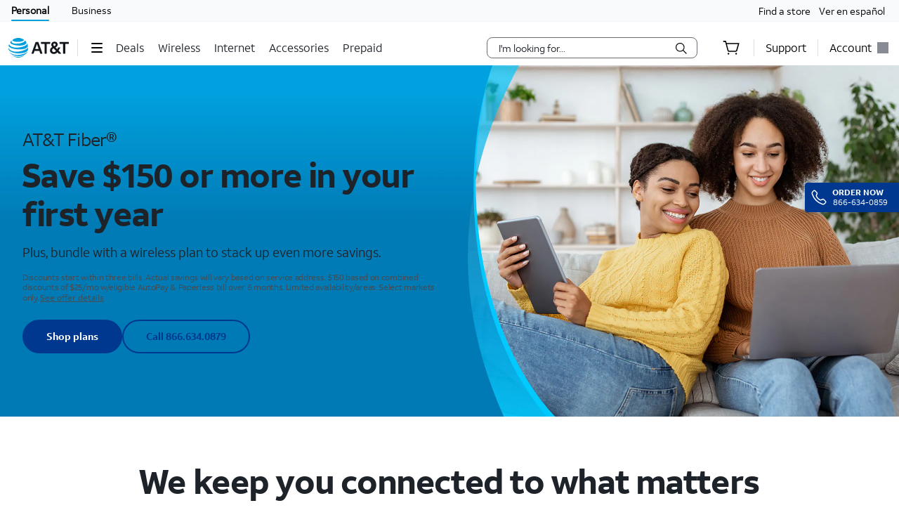

--- FILE ---
content_type: text/html;charset=utf-8
request_url: https://www.att.com/internet/internet-service-plans/?pid=6431
body_size: 106193
content:
<!DOCTYPE html><html lang="en" class="theme-att-2022 isPC isTouch isPortrait hydrated"><head><meta charset="utf-8" class="NX-UI" content="2410"/><style data-styles="">slot-fb{display:contents}slot-fb[hidden]{display:none}{visibility:hidden}.hydrated{visibility:inherit}</style><style data-styles="">slot-fb{display:contents}slot-fb[hidden]{display:none}att-gnav-alerts,attwc-globalnav-footer,att-gnav-footer-bootstrap-v2,legal-links-v2,link-barn-v2,footer-disclaimer-v2,resources-links,top-panel,accordion-component,spanish-language-link,attwc-globalnav-header,att-gnav-header-bootstrap,att-gnav-profile-widget,att-gnav-cart-widget,att-gnav-hamburger-menu,att-gnav-universal-nav,att-gnav-bg-image,att-gnav-home-button,att-gnav-horizontal-nav,att-gnav-partner-nav,att-gnav-search-widget,att-gnav-segment-bar,att-gnav-skipnav-widget,att-gnav-badge,att-gnav-mp-widget{visibility:hidden}.hydrated{visibility:inherit}</style><style>#attgn_header nav att-gnav-cart-widget{display:-ms-inline-flexbox;display:inline-flex}#attgn_header nav att-gnav-cart-widget #z1_cart_div #z1_cart_wrapper{display:-ms-flexbox;display:flex;position:relative;width:64px;-ms-flex-align:center;align-items:center}#attgn_header nav att-gnav-cart-widget #z1_cart_div #z1_cart_wrapper button{display:-ms-flexbox;display:flex;position:relative;background-color:transparent;border:none;outline:none;height:50px;line-height:56px;margin:0 auto;-ms-flex-align:center;align-items:center}#attgn_header nav att-gnav-cart-widget #z1_cart_div #z1_cart_wrapper button #z1_cart_icon{height:24px;width:24px;color:#000}#attgn_header nav att-gnav-cart-widget #z1_cart_div #z1_cart_wrapper button #z1_cart_icon svg{color:currentColor}#attgn_header nav att-gnav-cart-widget #z1_cart_div #z1_cart_wrapper button att-gnav-badge.badge{border:2px solid #fff;font-size:12px;border-radius:50%;color:#fff;display:block;font-weight:500;min-width:20px;padding:0;text-align:center;vertical-align:middle;background-color:#0074b3;width:20px;min-height:20px;line-height:16px;-webkit-box-sizing:border-box;box-sizing:border-box}#attgn_header nav att-gnav-cart-widget #z1_cart_div #z1_cart_wrapper #z1_cart_caret{position:absolute;height:12.73px;width:12.73px;background-color:#fff;-webkit-box-shadow:-1px -1px 0px #dcdfe3;box-shadow:-1px -1px 0px #dcdfe3;top:45px;left:28px;z-index:1031;-webkit-transform:rotate(45deg);transform:rotate(45deg)}#attgn_header nav att-gnav-cart-widget #z1_cart_div #z1_cart_summary_wrapper{position:absolute;-ms-flex-align:center;align-items:center;width:300px;height:auto;max-height:640px;padding:0px;right:0;overflow-y:auto;background-color:#ffffff;border:1px solid #dcdfe3;border-radius:8px;-webkit-box-shadow:0px 2px 8px rgba(37, 48, 58, 0.2), 0px 2px 4px -1px rgba(37, 48, 58, 0.12), 0px 2px 12px rgba(37, 48, 58, 0.1);box-shadow:0px 2px 8px rgba(37, 48, 58, 0.2), 0px 2px 4px -1px rgba(37, 48, 58, 0.12), 0px 2px 12px rgba(37, 48, 58, 0.1);top:50px;z-index:1030}#attgn_header nav att-gnav-cart-widget #z1_cart_div #z1_cart_summary_wrapper a:active,#attgn_header nav att-gnav-cart-widget #z1_cart_div #z1_cart_summary_wrapper a:focus,#attgn_header nav att-gnav-cart-widget #z1_cart_div #z1_cart_summary_wrapper button:active,#attgn_header nav att-gnav-cart-widget #z1_cart_div #z1_cart_summary_wrapper button:focus,#attgn_header nav att-gnav-cart-widget #z1_cart_div #z1_cart_summary_wrapper button:focus-within{border:1px dotted #000}#attgn_header nav att-gnav-cart-widget #z1_cart_div #z1_cart_summary_wrapper #z1_cart_discard_button{position:absolute;background-color:inherit;outline:none;border:none;height:30px;width:30px;right:0;top:0}#attgn_header nav att-gnav-cart-widget #z1_cart_div #z1_cart_summary_wrapper #z1_cart_summary_container{margin:24px}#attgn_header nav att-gnav-cart-widget #z1_cart_div #z1_cart_summary_wrapper #z1_cart_summary_container #z1_cart_header{font-size:16px;line-height:18px;font-weight:700;letter-spacing:-0.03em}#attgn_header nav att-gnav-cart-widget #z1_cart_div #z1_cart_summary_wrapper #z1_cart_summary_container #z1_cart_header #z1_cart_count_label{font-weight:400}#attgn_header nav att-gnav-cart-widget #z1_cart_div #z1_cart_summary_wrapper #z1_cart_summary_container #z1_cart_body{display:-ms-flexbox;display:flex;-ms-flex-direction:column;flex-direction:column;height:auto;width:auto;margin-top:16px}#attgn_header nav att-gnav-cart-widget #z1_cart_div #z1_cart_summary_wrapper #z1_cart_summary_container #z1_cart_footer{display:-ms-flexbox;display:flex;-ms-flex-direction:column;flex-direction:column;height:auto;width:auto}#attgn_header nav att-gnav-cart-widget #z1_cart_div #z1_cart_summary_wrapper #z1_cart_summary_container #z1_cart_footer #z1_cart_footer_note{line-height:20px;letter-spacing:-0.02em;margin-bottom:16px}#attgn_header nav att-gnav-cart-widget #z1_cart_div #z1_cart_summary_wrapper #z1_cart_summary_container #z1_cart_footer a#z1_cart_cta{-ms-flex-pack:center;justify-content:center;-ms-flex-align:center;align-items:center;line-height:18px;font-weight:700;letter-spacing:-0.3px;padding:15px 32px;height:48px;width:auto;margin:auto;margin-left:0;border-radius:48px;background-color:#0074b3}#attgn_header nav att-gnav-cart-widget #z1_cart_div #z1_cart_summary_wrapper #z1_cart_summary_container #z1_cart_footer a#z1_cart_cta span{text-align:center;color:rgb(242, 250, 253)}@media (max-width: 767px){#attgn_header nav att-gnav-cart-widget #z1_cart_div a att-gnav-badge.badge{left:15px;position:absolute;border:2px solid #fff;font-size:12px;border-radius:50%;color:#fff;display:block;font-weight:500;min-width:20px;padding:0;text-align:center;vertical-align:middle;background-color:#0074b3;width:20px;min-height:20px;line-height:16px;-webkit-box-sizing:border-box;box-sizing:border-box}}@media (max-width: 1024px){#attgn_header nav att-gnav-cart-widget #z1_cart_div a att-gnav-badge.badge{border:2px solid #fff;font-size:12px;border-radius:50%;color:#fff;display:block;font-weight:500;min-width:20px;padding:0;text-align:center;vertical-align:middle;background-color:#0074b3;width:20px;min-height:20px;line-height:16px;-webkit-box-sizing:border-box;box-sizing:border-box}}#attgn_header nav att-gnav-cart-widget #z1_cart_div #z1_cart_link{margin:0 20px}#attgn_header.gn_smb_theme nav att-gnav-cart-widget #z1_cart_div #z1_cart_wrapper button #z1_cart_icon{color:#fff}</style><style>.att_gnav_wrapper p{padding:0;line-height:2rem}.att_gnav_wrapper span{pointer-events:none}.att_gnav_wrapper input[type=button]{-webkit-appearance:button;-moz-appearance:button;appearance:button;cursor:pointer}.att_gnav_wrapper i[class*=icon-chevron]::after{-webkit-filter:none;filter:none}.att_gnav_wrapper .hidden_spoken{border:0 none !important;clip:rect(0px, 0px, 0px, 0px) !important;height:1px !important;letter-spacing:0;line-height:0;overflow:hidden !important;margin-top:-50px;padding:0 !important;position:absolute !important;width:1px !important}.att_gnav_wrapper .gn_icon_right,.att_gnav_wrapper .gn_icon_down,.att_gnav_wrapper .gn_icon_up,.att_gnav_wrapper .gn_icon_left{display:-ms-flexbox;display:flex;height:16px;width:16px;background-image:url("data:image/svg+xml,%3Csvg xmlns='http://www.w3.org/2000/svg' viewBox='0 0 16 16'%3E%3Cpath d='M6.18535 12.4935L5.02612 11.3012L8.20922 7.9935L5.02612 4.68585L6.18535 3.4935L10.5217 7.9935L6.18535 12.4935Z' fill-rule='oddeven' fill='%23454b52'/%3E%3C/svg%3E");background-repeat:no-repeat;color:#454b52}.att_gnav_wrapper .gn_icon_left{-webkit-transform:rotate(180deg);transform:rotate(180deg);top:-1px}.att_gnav_wrapper .gn_icon_down,.att_gnav_wrapper .gn_icon_up{height:16px;width:16px;-webkit-transform:rotate(90deg);transform:rotate(90deg)}.att_gnav_wrapper .gn_icon_up{-webkit-transform:rotate(270deg);transform:rotate(270deg)}.att_gnav_wrapper.gn_smb_theme .gn_icon_down,.att_gnav_wrapper.gn_smb_theme .gn_icon_up{background-image:url("data:image/svg+xml,%3Csvg xmlns='http://www.w3.org/2000/svg' viewBox='0 0 16 16'%3E%3Cpath d='M6.18535 12.4935L5.02612 11.3012L8.20922 7.9935L5.02612 4.68585L6.18535 3.4935L10.5217 7.9935L6.18535 12.4935Z' fill-rule='oddeven' fill='%23ffffff' /%3E%3C/svg%3E")}</style><style>:host{display:block;padding:0;margin:0}@-webkit-keyframes gn_spinner{0%{-webkit-transform:rotate(0deg);transform:rotate(0deg)}100%{-webkit-transform:rotate(360deg);transform:rotate(360deg)}}@keyframes gn_spinner{0%{-webkit-transform:rotate(0deg);transform:rotate(0deg)}100%{-webkit-transform:rotate(360deg);transform:rotate(360deg)}}#attgn_header{position:inherit;background:#fff;color:#000}#attgn_header nav#z1_nav_container{height:50px;line-height:50px}#attgn_header button:disabled{pointer-events:none}#attgn_header i svg{fill:currentColor}#attgn_header i svg g{fill:currentColor}#attgn_header #z1_c_mask{top:93px;left:0;opacity:0.38;-webkit-transition:opacity 0.5s linear 0s;transition:opacity 0.5s linear 0s}#attgn_header .z1_hover_link:hover,#attgn_header .z1_hover_link:focus{text-decoration:none !important;outline:none !important}#attgn_header .z1_hover_link:after{text-decoration:none;content:"";position:absolute;width:100%;height:2px;bottom:0px;left:0px;background:#009fdb;border-radius:1px;display:none;-webkit-transition:all 0.3s ease-in-out 0s;transition:all 0.3s ease-in-out 0s;-webkit-transform:scaleX(0);transform:scaleX(0)}#attgn_header .z1_hover_link:hover:after,#attgn_header .z1_hover_link:focus:after,#attgn_header .z1_hover_link.gn-active-link:after{display:block;-webkit-transform:scaleX(1);transform:scaleX(1)}#attgn_header.gn_smb_theme{background-color:#000}#attgn_header.gn_smb_theme nav a{color:#fff}#attgn_header.gn_smb_theme nav a:focus{outline:thin dotted #fff}#attgn_header.gn_smb_theme .z1_hover_link:focus:after,#attgn_header.gn_smb_theme .z1_hover_link:hover:after{background:#fff}</style><style>#attgn_header #z1_segment_wrapper{height:12px;background:inherit;width:100%;margin:0 auto;position:relative;color:inherit}#attgn_header.gn_smb_theme #z1_segment_wrapper{min-height:unset}slot-fb{display:contents}slot-fb[hidden]{display:none}</style><style>#attgn_header att-gnav-hamburger-menu #z1_menu_div #z1_hamburger_button{min-width:55px;background:none;border-top:unset;border-right:unset;border-bottom:unset}#attgn_header att-gnav-hamburger-menu #z1_menu_div #z1_hamburger_button .z1_hamburger_icon{border-radius:1.125rem;height:2px;width:16px;margin:auto;-webkit-transition:width 0.3s linear 0s;transition:width 0.3s linear 0s}#attgn_header att-gnav-hamburger-menu #z1_menu_div #z1_hamburger_button .z1_hamburger_icon #z1_hamburger_label{height:0.688rem;display:-ms-flexbox;display:flex;-ms-flex-align:center;align-items:center;position:absolute;top:-12px;color:currentColor;font-size:0rem;-webkit-filter:blur(3px);filter:blur(3px);opacity:0;-webkit-transition:opacity 0.3s linear 0s, font-size 0.3s linear 0s, -webkit-filter 0.2s linear 0s;transition:opacity 0.3s linear 0s, font-size 0.3s linear 0s, -webkit-filter 0.2s linear 0s;transition:opacity 0.3s linear 0s, font-size 0.3s linear 0s, filter 0.2s linear 0s;transition:opacity 0.3s linear 0s, font-size 0.3s linear 0s, filter 0.2s linear 0s, -webkit-filter 0.2s linear 0s}#attgn_header att-gnav-hamburger-menu #z1_menu_div #z1_hamburger_button .z1_hamburger_icon:before,#attgn_header att-gnav-hamburger-menu #z1_menu_div #z1_hamburger_button .z1_hamburger_icon:after{background-color:currentColor;border-radius:1em;content:"";position:absolute;height:2px;width:16px;left:0;-webkit-transition:width 0.3s linear 0s;transition:width 0.3s linear 0s}#attgn_header att-gnav-hamburger-menu #z1_menu_div #z1_hamburger_button .z1_hamburger_icon:before{top:-6px;opacity:1;-webkit-transition:opacity 0.3s linear 0.3s;transition:opacity 0.3s linear 0.3s}#attgn_header att-gnav-hamburger-menu #z1_menu_div #z1_hamburger_button .z1_hamburger_icon:after{top:6px}#attgn_header att-gnav-hamburger-menu #z1_menu_div #z1_hamburger_button:hover .z1_hamburger_icon,#attgn_header att-gnav-hamburger-menu #z1_menu_div #z1_hamburger_button:hover .z1_hamburger_icon:after,#attgn_header att-gnav-hamburger-menu #z1_menu_div #z1_hamburger_button.active .z1_hamburger_icon,#attgn_header att-gnav-hamburger-menu #z1_menu_div #z1_hamburger_button.active .z1_hamburger_icon:after{width:22px;-webkit-transition:width 0.3s linear 0s;transition:width 0.3s linear 0s}#attgn_header att-gnav-hamburger-menu #z1_menu_div #z1_hamburger_button:hover .z1_hamburger_icon:before,#attgn_header att-gnav-hamburger-menu #z1_menu_div #z1_hamburger_button.active .z1_hamburger_icon:before{opacity:0;width:0;-webkit-transition:opacity 0.3s linear 0.2s, width 0.3s linear 0s;transition:opacity 0.3s linear 0.2s, width 0.3s linear 0s}#attgn_header att-gnav-hamburger-menu #z1_menu_div #z1_hamburger_button:hover #z1_hamburger_label,#attgn_header att-gnav-hamburger-menu #z1_menu_div #z1_hamburger_button.active #z1_hamburger_label{opacity:1;font-size:9px;-webkit-filter:blur(0px);filter:blur(0px);-webkit-transition:opacity 0.3s linear 0.3s, font-size 0.2s linear 0.3s, -webkit-filter 0.3s linear 0.3s;transition:opacity 0.3s linear 0.3s, font-size 0.2s linear 0.3s, -webkit-filter 0.3s linear 0.3s;transition:opacity 0.3s linear 0.3s, font-size 0.2s linear 0.3s, filter 0.3s linear 0.3s;transition:opacity 0.3s linear 0.3s, font-size 0.2s linear 0.3s, filter 0.3s linear 0.3s, -webkit-filter 0.3s linear 0.3s}#attgn_header att-gnav-hamburger-menu #z1_menu_div #z1_menu_close_button{display:none;position:absolute;-ms-flex-align:center;align-items:center;-ms-flex-pack:center;justify-content:center;height:50px;width:50px;background:none;border:none;align-items:center;visibility:hidden;overflow:visible;z-index:1026}#attgn_header att-gnav-hamburger-menu #z1_menu_div #z1_menu_wrapper{position:absolute;max-height:0px;width:280px;top:50px;border-radius:0 0 8px 8px;z-index:1030;visibility:hidden}#attgn_header att-gnav-hamburger-menu #z1_menu_div #z1_menu_wrapper .z1_menu_divider{display:block;height:1px;min-height:0;margin:10px 15px;padding:0;border-top:1px solid #bdc2c7}#attgn_header att-gnav-hamburger-menu #z1_menu_div #z1_menu_wrapper #z1_menu_primary_list{visibility:hidden;border-radius:0 0 0 8px;overflow-y:auto}#attgn_header att-gnav-hamburger-menu #z1_menu_div #z1_menu_wrapper #z1_menu_primary_list.z1_primary_menu_open{border-radius:0 0 8px 8px}#attgn_header att-gnav-hamburger-menu #z1_menu_div #z1_menu_wrapper #z1_menu_primary_list li{padding:6px 0;line-height:normal}#attgn_header att-gnav-hamburger-menu #z1_menu_div #z1_menu_wrapper #z1_menu_primary_list li a{min-height:32px;line-height:32px;color:#0074b3}#attgn_header att-gnav-hamburger-menu #z1_menu_div #z1_menu_wrapper #z1_menu_primary_list li a:hover,#attgn_header att-gnav-hamburger-menu #z1_menu_div #z1_menu_wrapper #z1_menu_primary_list li a:active,#attgn_header att-gnav-hamburger-menu #z1_menu_div #z1_menu_wrapper #z1_menu_primary_list li a:focus,#attgn_header att-gnav-hamburger-menu #z1_menu_div #z1_menu_wrapper #z1_menu_primary_list li a.z1_primary_menu_open{padding-left:12px}#attgn_header att-gnav-hamburger-menu #z1_menu_div #z1_menu_wrapper #z1_menu_primary_list li a:hover,#attgn_header att-gnav-hamburger-menu #z1_menu_div #z1_menu_wrapper #z1_menu_primary_list li a:active,#attgn_header att-gnav-hamburger-menu #z1_menu_div #z1_menu_wrapper #z1_menu_primary_list li a:focus,#attgn_header att-gnav-hamburger-menu #z1_menu_div #z1_menu_wrapper #z1_menu_primary_list li a.z1_primary_menu_open{border-left:4px solid #009fdb;text-decoration:none !important;color:#000}#attgn_header att-gnav-hamburger-menu #z1_menu_div #z1_menu_wrapper #z1_menu_primary_list li a:hover,#attgn_header att-gnav-hamburger-menu #z1_menu_div #z1_menu_wrapper #z1_menu_primary_list li a:focus-visible,#attgn_header att-gnav-hamburger-menu #z1_menu_div #z1_menu_wrapper #z1_menu_primary_list li a.z1_primary_menu_open{background-color:#f2fafd}#attgn_header att-gnav-hamburger-menu #z1_menu_div #z1_menu_wrapper #z1_menu_primary_list .z1_menu_secondary_subtitle{display:block !important;padding:0 15px;font-family:sans-serif}#attgn_header att-gnav-hamburger-menu #z1_menu_div #z1_menu_wrapper #z1_menu_primary_list .z1_menu_secondary_list{overflow-y:auto;position:absolute;width:280px;border-radius:0 0 8px 8px;-webkit-transition:visibility 0s, left 0.3s ease-in 0s;transition:visibility 0s, left 0.3s ease-in 0s;z-index:-1}#attgn_header att-gnav-hamburger-menu #z1_menu_div #z1_menu_wrapper #z1_menu_primary_list .z1_menu_secondary_list.z1_secondary_manu_active{left:280px;-webkit-transition:visibility 0s, left 0.3s ease-in 0.3s;transition:visibility 0s, left 0.3s ease-in 0.3s;border-radius:0 0 8px 0}#attgn_header att-gnav-hamburger-menu #z1_menu_div #z1_menu_wrapper #z1_menu_primary_list .z1_menu_secondary_list li a:hover,#attgn_header att-gnav-hamburger-menu #z1_menu_div #z1_menu_wrapper #z1_menu_primary_list .z1_menu_secondary_list li a:focus,#attgn_header att-gnav-hamburger-menu #z1_menu_div #z1_menu_wrapper #z1_menu_primary_list .z1_menu_secondary_list li a:active{border-left:none !important;color:#0074b3;padding:0 16px !important}#attgn_header att-gnav-hamburger-menu #z1_menu_div #z1_menu_wrapper #z1_menu_primary_list .z1_menu_secondary_list li a:hover{text-decoration:underline !important}#attgn_header att-gnav-hamburger-menu #z1_menu_div.z1_menu_open #z1_menu_wrapper{visibility:inherit;max-height:800px;-webkit-transition:max-height 0s ease-in 0s;transition:max-height 0s ease-in 0s}#attgn_header att-gnav-hamburger-menu #z1_menu_div.z1_menu_open #z1_menu_wrapper #z1_menu_primary_list{height:800px;visibility:inherit;-webkit-transition:max-height 0s ease-in 0s;transition:max-height 0s ease-in 0s;border-radius:0 0 0 8px}#attgn_header att-gnav-hamburger-menu #z1_menu_div.z1_menu_open #z1_menu_wrapper #z1_menu_primary_list.z1_primary_menu_open{border-radius:0 0 8px 8px}#attgn_header.gn_smb_theme att-gnav-hamburger-menu #z1_menu_div #z1_hamburger_button{color:#fff}@media (max-width: 767px){#attgn_header att-gnav-hamburger-menu #z1_menu_div #z1_hamburger_button{border:none}#attgn_header att-gnav-hamburger-menu #z1_menu_div #z1_menu_wrapper{border-radius:0 0 0 0;-webkit-box-shadow:none;box-shadow:none}#attgn_header att-gnav-hamburger-menu #z1_menu_div #z1_menu_wrapper #z1_menu_primary_list{-webkit-transition:height 0s, left 0.3s ease-in 0s;transition:height 0s, left 0.3s ease-in 0s}#attgn_header att-gnav-hamburger-menu #z1_menu_div #z1_menu_wrapper #z1_menu_primary_list .z1_menu_secondary_list.z1_secondary_manu_active{border-radius:0;-webkit-box-shadow:none;box-shadow:none}#attgn_header att-gnav-hamburger-menu #z1_menu_div #z1_menu_wrapper #z1_menu_primary_list .z1_menu_back_button_wrapper{display:block !important;padding:0 0 14px 0px !important}#attgn_header att-gnav-hamburger-menu #z1_menu_div #z1_menu_wrapper #z1_menu_primary_list .z1_menu_secondary_subtitle{display:block !important;padding:0 15px}body.z1_menu_toggle{position:fixed;height:100vh;width:100%;overflow:visible;margin:0;left:280px;-webkit-transition:opacity 0.75s ease-in 0s;transition:opacity 0.75s ease-in 0s}body.z1_menu_toggle #attgn_header att-gnav-hamburger-menu #z1_menu_div.z1_menu_open #z1_menu_wrapper{height:100vh;top:0 !important;left:-280px}@supports (height: 100dvh){body.z1_menu_toggle #attgn_header att-gnav-hamburger-menu #z1_menu_div.z1_menu_open #z1_menu_wrapper{height:100dvh}}body.z1_menu_toggle #attgn_header att-gnav-hamburger-menu #z1_menu_div.z1_menu_open #z1_menu_wrapper #z1_menu_primary_list{-webkit-transition:height 0s, left 0.3s ease-in 0.4s;transition:height 0s, left 0.3s ease-in 0.4s}body.z1_menu_toggle #attgn_header att-gnav-hamburger-menu #z1_menu_div.z1_menu_open #z1_menu_wrapper #z1_menu_primary_list .z1_menu_secondary_list{left:-280px;background-color:#fff;z-index:30;visibility:hidden}body.z1_menu_toggle #attgn_header att-gnav-hamburger-menu #z1_menu_div.z1_menu_open #z1_menu_wrapper #z1_menu_primary_list .z1_menu_secondary_list.z1_secondary_manu_active{left:0;visibility:inherit}body.z1_menu_toggle #attgn_header att-gnav-hamburger-menu #z1_menu_div #z1_hamburger_button{visibility:hidden}body.z1_menu_toggle #attgn_header att-gnav-hamburger-menu #z1_menu_div #z1_menu_close_button{display:-ms-inline-flexbox;display:inline-flex;visibility:inherit}body.z1_menu_toggle #attgn_header att-gnav-hamburger-menu #z1_menu_div #z1_menu_close_button i svg g{fill:#ffffff}body.z1_menu_toggle #attgn_header #z1_c_mask{top:0 !important;height:100% !important}}</style><style>#attgn_header att-gnav-home-button a i{height:auto;width:85.75px}#attgn_header.gn_smb_theme att-gnav-home-button a i{width:70px}</style><style>#attgn_header #z1_profile_wrapper{width:116px}#attgn_header #z1_profile_wrapper .z1_profile_iruLink{display:block;font-size:10px;min-height:13px;line-height:13px;color:#000;margin-bottom:4px;margin-left:0px;margin-top:initial;padding:0 15px;cursor:pointer}#attgn_header #z1_profile_wrapper .z1_profile_iruLink:hover{text-decoration:underline}#attgn_header #z1_profile_wrapper #z1_iru_modal_wrapper{min-width:320px;height:100vh;width:100vw;left:0;top:0;margin:0 auto;position:fixed;background-color:rgba(0, 0, 0, 0.5);-webkit-transition:opacity 0.5s linear 0s;transition:opacity 0.5s linear 0s;display:none}#attgn_header #z1_profile_wrapper #z1_iru_modal_wrapper a:active,#attgn_header #z1_profile_wrapper #z1_iru_modal_wrapper a:focus,#attgn_header #z1_profile_wrapper #z1_iru_modal_wrapper a:hover{border-bottom:none}#attgn_header #z1_profile_wrapper #z1_iru_modal_wrapper.active{display:block;z-index:1050}#attgn_header #z1_profile_wrapper #z1_iru_modal_wrapper .modal{background-clip:padding-box;background-color:#ffffff;border:1px solid rgba(0, 0, 0, 0.1);border-radius:8px;-webkit-box-shadow:0 3px 5px 1px rgba(0, 0, 0, 0.4);box-shadow:0 3px 5px 1px rgba(0, 0, 0, 0.4);margin:0 auto;outline:medium none;height:0;min-height:150px;overflow:hidden;width:100%;z-index:-1}#attgn_header #z1_profile_wrapper #z1_iru_modal_wrapper .z1_iru_Header{text-align:left;color:#000;background-color:#fff;border-bottom:#fff;height:auto;min-height:60px;overflow:hidden;-ms-flex-align:center;align-items:center;display:-ms-flexbox;display:flex;padding:30px 46px 30px 30px;position:relative;border-radius:8px 8px 0 0}#attgn_header #z1_profile_wrapper #z1_iru_modal_wrapper .z1_iru_Header>h2{white-space:normal;font-size:1.5em}#attgn_header #z1_profile_wrapper #z1_iru_modal_wrapper .z1_iru_Header .z1_corner_button .close:before{background-image:none}#attgn_header #z1_profile_wrapper #z1_iru_modal_wrapper .z1_corner_button{display:none;border-color:#f2f2f2 #f2f2f2 transparent transparent;border-style:solid;border-width:24px;height:0;position:absolute;right:0;top:0;width:0}#attgn_header #z1_profile_wrapper #z1_iru_modal_wrapper .modal.fade{-webkit-transition:opacity 0.5s linear 0s;transition:opacity 0.5s linear 0s}#attgn_header #z1_profile_wrapper #z1_iru_modal_wrapper .modal.fade .loader{display:none}#attgn_header #z1_profile_wrapper #z1_iru_modal_wrapper .modal.fade.in{position:relative;height:auto;overflow:auto;top:50px;z-index:1060;-webkit-transition:opacity 0.5s linear 0s;transition:opacity 0.5s linear 0s}#attgn_header #z1_profile_wrapper #z1_iru_modal_wrapper .modal.fade.in .loader{display:block}#attgn_header #z1_profile_wrapper #z1_iru_modal_wrapper .modal.fade.in .z1_iru_Header,#attgn_header #z1_profile_wrapper #z1_iru_modal_wrapper .modal.fade.in #z1_iru_modal_body{-webkit-animation-duration:0.01s;animation-duration:0.01s;-webkit-animation-name:DOMinsertion;animation-name:DOMinsertion}#attgn_header #z1_profile_wrapper #z1_iru_modal_wrapper .modal.fade.in{max-height:80vh;overflow:hidden;max-width:420px;margin:0 auto;left:0}#attgn_header #z1_profile_wrapper #z1_iru_modal_wrapper .modal.fade.in .z1_corner_button{display:block}@media (max-width: 767px){#attgn_header #z1_profile_wrapper #z1_iru_modal_wrapper .modal.fade.in{max-width:350px}}#attgn_header #z1_profile_wrapper #z1_iru_modal_wrapper #z1_iru_modal_body{max-height:61vh;overflow-y:auto;text-align:left;line-height:normal;color:#000;padding:0 30px 20px;position:relative;width:100%;font-size:12px;background-color:white;border-radius:0 0 8px 8px}#attgn_header #z1_profile_wrapper #z1_iru_modal_wrapper #z1_iru_modal_body p{line-height:normal}#attgn_header #z1_profile_wrapper #z1_iru_modal_wrapper #z1_iru_modal_body a{color:#0074b3;font-size:12px;min-height:1em;line-height:normal;vertical-align:baseline}#attgn_header #z1_profile_wrapper #z1_iru_modal_wrapper #z1_iru_modal_body ul:first-child li{margin-bottom:12px}#attgn_header #z1_profile_wrapper #z1_iru_modal_wrapper #z1_iru_modal_body ul li{margin-bottom:30px}#attgn_header #z1_profile_wrapper #z1_iru_modal_wrapper .z1_iru_discard_button{height:18px;width:18px;padding:0;position:relative;top:-18px;border:none;background:transparent;cursor:pointer;display:block}#attgn_header #z1_profile_wrapper #z1_iru_modal_wrapper .z1_iru_discard_button:focus{outline:thin dotted #191919}#attgn_header #z1_profile_wrapper #z1_alert_popup_div{position:absolute;top:50px;height:auto;width:auto;z-index:600;right:0;line-height:2rem}#attgn_header #z1_profile_wrapper #z1_alert_popup_div #z1_alert_popup_content{color:#fff;background-color:#cf2a2a;padding:15px;width:320px;border-radius:6px;-webkit-box-shadow:0 4px 14px 0 #999;box-shadow:0 4px 14px 0 #999;font-size:13px}#attgn_header #z1_profile_wrapper #z1_alert_popup_div #z1_alert_popup_content:before{border-color:transparent transparent #cf2a2a;border-style:solid;border-width:11px;content:" ";display:inherit;position:absolute;top:-20px;right:70px;width:0}#attgn_header #z1_profile_wrapper #z1_alert_popup_div #z1_alert_popup_content button{border:none;background-color:initial;color:initial}#attgn_header #z1_profile_wrapper #z1_alert_popup_div #z1_alert_popup_content #z1_alert_popup_body{display:-ms-flexbox;display:flex;-ms-flex-negative:0;flex-shrink:0}#attgn_header #z1_profile_wrapper #z1_alert_popup_div #z1_alert_popup_content #z1_alert_popup_body #z1_alert_popup_icon{min-width:45px}#attgn_header #z1_profile_wrapper #z1_alert_popup_div #z1_alert_popup_content #z1_alert_popup_body a{line-height:2rem;display:inline;color:#fff;text-decoration:underline}#attgn_header #z1_profile_wrapper #z1_profile_button{max-width:110px}#attgn_header #z1_profile_wrapper #z1_profile_button #z1_profile_label{margin:0 8px 0 0}#attgn_header #z1_profile_wrapper #z1_profile_button:hover:after{display:block;-webkit-transform:scaleX(1);transform:scaleX(1)}#attgn_header #z1_profile_wrapper #z1_profile_close_button{display:none;position:absolute;-ms-flex-align:center;align-items:center;-ms-flex-pack:center;justify-content:center;height:50px;width:50px;background:none;border:none;align-items:center;visibility:hidden;overflow:visible;z-index:1026}#attgn_header #z1_profile_wrapper #z1_profile_menu_wrapper{display:-ms-inline-flexbox;display:inline-flex;-ms-flex-direction:column;flex-direction:column;position:absolute;top:50px;right:0;max-height:0px;width:248px;background-color:#fff;border-radius:0 0 6px 6px;z-index:1030;visibility:hidden}#attgn_header #z1_profile_wrapper #z1_profile_menu_wrapper .z1_profile_menu_list{display:-ms-flexbox;display:flex;-ms-flex-flow:column;flex-flow:column;width:100%;height:0;padding:0 0 15px 0;max-height:0px;visibility:hidden;border-radius:0 0 6px 6px;list-style:outside none none}#attgn_header #z1_profile_wrapper #z1_profile_menu_wrapper .z1_profile_menu_list .z1_profile_menu_list_item{display:-ms-inline-flexbox;display:inline-flex;height:42px;float:left}#attgn_header #z1_profile_wrapper #z1_profile_menu_wrapper .z1_profile_menu_list .z1_profile_menu_list_item a{display:-ms-inline-flexbox;display:inline-flex;-ms-flex-align:center;align-items:center;padding:0 16px;min-height:30px;height:30px;line-height:30px;word-wrap:break-word;margin:6px 0;float:left;color:#0074b3}#attgn_header #z1_profile_wrapper #z1_profile_menu_wrapper .z1_profile_menu_list .z1_profile_menu_list_item a:hover,#attgn_header #z1_profile_wrapper #z1_profile_menu_wrapper .z1_profile_menu_list .z1_profile_menu_list_item a:active,#attgn_header #z1_profile_wrapper #z1_profile_menu_wrapper .z1_profile_menu_list .z1_profile_menu_list_item a:focus,#attgn_header #z1_profile_wrapper #z1_profile_menu_wrapper .z1_profile_menu_list .z1_profile_menu_list_item a.z1_primary_menu_open{padding-left:12px;border-left:4px solid #009fdb;outline:none;text-decoration:none !important;color:#000;background-color:#f2fafd;width:100%}#attgn_header #z1_profile_wrapper #z1_profile_menu_wrapper .z1_profile_menu_list .z1_profile_menu_list_item a:active{font-weight:bold}#attgn_header #z1_profile_wrapper #z1_profile_menu_wrapper .z1_profile_menu_list .z1_profile_menu_list_item a .z1_notifications_arrow{margin-left:7px;height:16px;min-height:16px}#attgn_header #z1_profile_wrapper #z1_profile_menu_wrapper #z1_profile_greeting_wrapper{display:-ms-inline-flexbox;display:inline-flex;height:20px;line-height:20px;padding:0 15px;margin:15px 0 0 0;-ms-flex-direction:row;flex-direction:row;-ms-flex-flow:row nowrap;flex-flow:row nowrap;-ms-flex-wrap:nowrap;flex-wrap:nowrap;-ms-flex-pack:justify;justify-content:space-between}#attgn_header #z1_profile_wrapper #z1_profile_menu_wrapper #z1_profile_greeting_wrapper #z1_profile_name{color:#000;height:20px;line-height:inherit;font-size:inherit;font-weight:500;margin:0;overflow:hidden;text-overflow:ellipsis;white-space:nowrap;max-width:128px}#attgn_header #z1_profile_wrapper #z1_profile_menu_wrapper #z1_profile_greeting_wrapper #z1_switch_user{display:-ms-inline-flexbox;display:inline-flex;height:20px;line-height:20px;font-weight:400;-ms-flex-direction:row;flex-direction:row;-ms-flex-flow:row nowrap;flex-flow:row nowrap;-ms-flex-wrap:nowrap;flex-wrap:nowrap;color:#0074b3;margin:0 0 4px 0}#attgn_header #z1_profile_wrapper #z1_profile_menu_wrapper #z1_profile_greeting_wrapper #z1_switch_user #z1_switch_user_icon,#attgn_header #z1_profile_wrapper #z1_profile_menu_wrapper #z1_profile_greeting_wrapper #z1_switch_user #z1_switch_user_cta{display:-ms-inline-flexbox;display:inline-flex;height:inherit;line-height:inherit;min-height:-webkit-fit-content;min-height:-moz-fit-content;min-height:fit-content;-ms-flex-align:center;align-items:center;-ms-flex-pack:center;justify-content:center}#attgn_header #z1_profile_wrapper #z1_profile_menu_wrapper #z1_profile_greeting_wrapper #z1_switch_user #z1_switch_user_icon{background-color:currentColor;border-radius:100%;width:20px;margin:0 4px 0 0}#attgn_header #z1_profile_wrapper #z1_profile_menu_wrapper #z1_profile_greeting_wrapper #z1_switch_user #z1_switch_user_icon svg{color:#fff;fill:currentColor}#attgn_header #z1_profile_wrapper #z1_profile_menu_wrapper #z1_profile_greeting_wrapper #z1_switch_user #z1_switch_user_cta{font-size:11px;color:currentColor;margin:0;padding:0}#attgn_header #z1_profile_wrapper #z1_profile_menu_wrapper #z1_alerts_outer_container{padding:15px 0 15px 15px;line-height:28px}#attgn_header #z1_profile_wrapper #z1_profile_menu_wrapper #z1_alerts_outer_container #z1_alerts_back_button{color:#0074b3;min-height:14px;line-height:14px}#attgn_header #z1_profile_wrapper.z1_profile_menu_open #z1_profile_menu_wrapper{visibility:inherit;max-height:800px;-webkit-transition:visibility 0s, ease-in 0s;transition:visibility 0s, ease-in 0s}#attgn_header #z1_profile_wrapper.z1_profile_menu_open #z1_profile_menu_wrapper .z1_profile_menu_list{height:auto;max-height:800px;visibility:inherit;-webkit-transition:max-height 0s ease-in 0s;transition:max-height 0s ease-in 0s}#attgn_header #z1_profile_wrapper.z1_profile_menu_open #z1_profile_menu_wrapper .z1_profile_menu_list .z1_menu_divider:before{content:"";position:absolute;width:calc(100% - 30px);margin:0px 15px;height:1px;background:rgb(149, 149, 149)}#attgn_header #z1_profile_wrapper .z1_profile_badge{color:#fff;height:16px;min-width:16px;border-radius:2em;margin-right:4px;vertical-align:middle;font-size:12px;font-weight:500;padding:0 0.2rem;text-align:center;vertical-align:middle;line-height:16px;-webkit-box-sizing:border-box;box-sizing:border-box}#attgn_header #z1_profile_wrapper .z1_gray_badge{background-color:#999}#attgn_header #z1_profile_wrapper .z1_red_badge{background-color:#c70032}#attgn_header #z1_profile_wrapper .z1_blue_badge{background-color:#0074b3}#attgn_header.gn_smb_theme #z1_profile_wrapper #z1_profile_button:focus:after,#attgn_header.gn_smb_theme #z1_profile_wrapper #z1_profile_button:hover:after{background:#fff}#attgn_header.gn_smb_theme #z1_profile_wrapper #z1_profile_menu_wrapper{padding:12px 0}#attgn_header.gn_smb_theme #z1_profile_wrapper #z1_profile_menu_wrapper .z1_profile_menu_list .z1_profile_menu_list_item{height:auto;min-height:42px}#attgn_header.gn_smb_theme #z1_profile_wrapper #z1_profile_menu_wrapper .z1_profile_menu_list .z1_profile_menu_list_item .z1_profile_tooltip_wrapper{display:inline-block;min-height:30px;line-height:30px;vertical-align:middle;margin:11px 0 6px -5px;padding-left:16px}#attgn_header.gn_smb_theme #z1_profile_wrapper #z1_profile_menu_wrapper .z1_profile_menu_list .z1_profile_menu_list_item .z1_profile_tooltip_wrapper .z1_profile_tooltip_icon{display:-ms-inline-flexbox;display:inline-flex;position:relative;height:1em;width:1em;line-height:1.4;background-color:transparent;cursor:pointer;border:none;padding:0;font-style:normal;font-size:16px}#attgn_header.gn_smb_theme #z1_profile_wrapper #z1_profile_menu_wrapper .z1_profile_menu_list .z1_profile_menu_list_item .z1_profile_tooltip_wrapper .z1_profile_tooltip_icon svg g{fill:#0074b3}#attgn_header.gn_smb_theme #z1_profile_wrapper #z1_profile_menu_wrapper .z1_profile_menu_list .z1_profile_menu_list_item .z1_profile_tooltip_wrapper .z1_profile_tooltip_icon .z1_profile_tooltip_arrow{display:none;border-color:transparent;border-width:1px 0 0 1px;border-style:solid;background-color:#454b52;height:8px;width:8px;position:absolute;top:auto;right:0;bottom:-10px;left:4px;opacity:0;-webkit-transform:rotate(45deg);transform:rotate(45deg)}#attgn_header.gn_smb_theme #z1_profile_wrapper #z1_profile_menu_wrapper .z1_profile_menu_list .z1_profile_menu_list_item .z1_profile_tooltip_wrapper .z1_profile_tooltip_banner{position:absolute;margin-top:20px;left:15px;right:15px;display:none;opacity:0;z-index:1010;text-align:left}#attgn_header.gn_smb_theme #z1_profile_wrapper #z1_profile_menu_wrapper .z1_profile_menu_list .z1_profile_menu_list_item .z1_profile_tooltip_wrapper .z1_profile_tooltip_banner .z1_profile_helperText{background-color:#454b52;border-radius:6px;color:#fff;padding:20px 24px;position:relative;text-align:left;bottom:inherit;top:0}#attgn_header.gn_smb_theme #z1_profile_wrapper #z1_profile_menu_wrapper .z1_profile_menu_list .z1_profile_menu_list_item .z1_profile_tooltip_wrapper .z1_profile_tooltip_banner .z1_profile_helperText p{font-size:11px;line-height:0.9rem;margin:0 0 0 0}#attgn_header.gn_smb_theme #z1_profile_wrapper #z1_profile_menu_wrapper .z1_profile_menu_list .z1_profile_menu_list_item .z1_profile_tooltip_wrapper:hover .z1_profile_tooltip_icon .z1_profile_tooltip_arrow{display:block;opacity:1}#attgn_header.gn_smb_theme #z1_profile_wrapper #z1_profile_menu_wrapper .z1_profile_menu_list .z1_profile_menu_list_item .z1_profile_tooltip_wrapper:hover .z1_profile_tooltip_banner{opacity:1;display:-ms-inline-flexbox;display:inline-flex;margin-top:0;padding-top:22px}#attgn_header.gn_smb_theme #z1_profile_wrapper #z1_profile_menu_wrapper .z1_profile_menu_list .z1_profile_menu_list_item .z1_profile_tooltip_wrapper:hover .z1_profile_tooltip_banner .z1_profile_helperText{display:block}#attgn_header.gn_smb_theme #z1_profile_wrapper #z1_profile_menu_wrapper #z1_profile_menu_title{width:100%;height:auto;margin:0;float:left;color:#454b52;min-height:30px;padding:0 16px;display:-ms-inline-flexbox;display:inline-flex;line-height:20px}@media (max-width: 767px){#attgn_header #z1_profile_wrapper{width:auto;min-width:32px;border:none}#attgn_header #z1_profile_wrapper #z1_profile_button{margin:0 14px}#attgn_header #z1_profile_wrapper #z1_profile_menu_wrapper{height:100vh;top:0 !important;border-radius:0 0 0 0;-webkit-box-shadow:none;box-shadow:none}body.z1_profile_toggle{position:fixed;height:100vh;width:100%;overflow:visible;margin:0;right:280px;-webkit-transition:opacity 0.75s ease-in 0s;transition:opacity 0.75s ease-in 0s}body.z1_profile_toggle #attgn_header #z1_profile_wrapper.z1_profile_menu_open #z1_profile_button{visibility:hidden}body.z1_profile_toggle #attgn_header #z1_profile_wrapper.z1_profile_menu_open #z1_profile_close_button{display:-ms-inline-flexbox;display:inline-flex;visibility:inherit}body.z1_profile_toggle #attgn_header #z1_profile_wrapper.z1_profile_menu_open #z1_profile_close_button i svg g{fill:#ffffff}body.z1_profile_toggle #attgn_header #z1_profile_wrapper.z1_profile_menu_open #z1_profile_menu_wrapper{width:280px;height:100vh;max-height:100vh;right:-280px;padding:15px 0 0}body.z1_profile_toggle #attgn_header #z1_profile_wrapper.z1_profile_menu_open #z1_profile_menu_wrapper .z1_profile_menu_list{height:auto;max-height:100vh}body.z1_profile_toggle #attgn_header #z1_c_mask{top:0 !important;height:100% !important}}</style><style>#attgn_header #z1_skipnav_div{position:absolute}#attgn_header #z1_skipnav_div.z1_skipnav_focus_within{opacity:0.85}#attgn_header #z1_skipnav_div #z1_skipnav_link{-webkit-transition:all 0.2s ease;transition:all 0.2s ease}#attgn_header #z1_skipnav_div #z1_skipnav_link:focus{outline-color:#fff}</style><style>att-gnav-universal-nav #z0_nav{height:30px;line-height:30px}att-gnav-universal-nav #z0_nav #z0_lhs div,att-gnav-universal-nav #z0_nav #z0_rhs div{height:17px}att-gnav-universal-nav #z0_nav a{color:#000;line-height:30px}att-gnav-universal-nav #z0_nav a:hover,att-gnav-universal-nav #z0_nav a:focus,att-gnav-universal-nav #z0_nav a:active{color:#0074b3;text-decoration:underline}att-gnav-universal-nav #z0_nav a.gn-active-link{color:#000;text-decoration:none;outline:none !important}att-gnav-universal-nav #z0_nav a.gn-active-link:after{display:block;content:"";position:absolute;width:100%;height:2px;bottom:0px;left:0px;background:#009fdb;border-radius:1px;text-decoration:none;outline:none !important}att-gnav-universal-nav #z0_nav a.gn-active-link:hover,att-gnav-universal-nav #z0_nav a.gn-active-link:focus{text-decoration:none !important;outline:none !important;color:inherit}.gn_smb_theme att-gnav-universal-nav #z0_nav a:hover,.gn_smb_theme att-gnav-universal-nav #z0_nav a:focus{color:#fff}</style><style>#attgn_header nav att-gnav-search-widget{display:-ms-inline-flexbox;display:inline-flex;margin:auto 0}#attgn_header nav att-gnav-search-widget #z1_search_wrapper{height:30px;display:-ms-inline-flexbox;display:inline-flex;position:relative;padding-right:0;padding-left:0;margin:9px 16px 9px 16px}#attgn_header nav att-gnav-search-widget #z1_search_wrapper #z1_search_form{position:relative;display:-ms-inline-flexbox;display:inline-flex;-ms-flex-pack:justify;justify-content:space-between;width:300px;background-color:#fff;border:1px solid #686e74;border-radius:8px}#attgn_header nav att-gnav-search-widget #z1_search_wrapper #z1_search_form input#z1_search_field{width:calc(100% - 32px);margin:0 0 0 16px;font:0.625pc/1.5 font-regular, sans-serif;font-size:14px;font-style:normal;color:#1d2329;background-color:transparent;border:none;outline:0}#attgn_header nav att-gnav-search-widget #z1_search_wrapper #z1_search_form input#z1_search_field::-webkit-input-placeholder{font-size:14px;color:rgb(29, 35, 41);font-style:normal;background-color:transparent;border:none;border-radius:3px;appearance:none;-webkit-appearance:none;-moz-appearance:none;-ms-appearance:none}#attgn_header nav att-gnav-search-widget #z1_search_wrapper #z1_search_form input#z1_search_field::-moz-placeholder{font-size:14px;color:rgb(29, 35, 41);font-style:normal;background-color:transparent;border:none;border-radius:3px;appearance:none;-webkit-appearance:none;-moz-appearance:none;-ms-appearance:none}#attgn_header nav att-gnav-search-widget #z1_search_wrapper #z1_search_form input#z1_search_field:-ms-input-placeholder{font-size:14px;color:rgb(29, 35, 41);font-style:normal;background-color:transparent;border:none;border-radius:3px;appearance:none;-webkit-appearance:none;-moz-appearance:none;-ms-appearance:none}#attgn_header nav att-gnav-search-widget #z1_search_wrapper #z1_search_form input#z1_search_field::-ms-input-placeholder{font-size:14px;color:rgb(29, 35, 41);font-style:normal;background-color:transparent;border:none;border-radius:3px;appearance:none;-webkit-appearance:none;-moz-appearance:none;-ms-appearance:none}#attgn_header nav att-gnav-search-widget #z1_search_wrapper #z1_search_form input#z1_search_field::placeholder{font-size:14px;color:rgb(29, 35, 41);font-style:normal;background-color:transparent;border:none;border-radius:3px;appearance:none;-webkit-appearance:none;-moz-appearance:none;-ms-appearance:none}#attgn_header nav att-gnav-search-widget #z1_search_wrapper #z1_search_form input#z1_search_field[type=search]::-webkit-search-cancel-button,#attgn_header nav att-gnav-search-widget #z1_search_wrapper #z1_search_form input#z1_search_field[type=search]::-webkit-search-decoration,#attgn_header nav att-gnav-search-widget #z1_search_wrapper #z1_search_form input#z1_search_field[type=search]::-webkit-search-results-button,#attgn_header nav att-gnav-search-widget #z1_search_wrapper #z1_search_form input#z1_search_field[type=search]::-webkit-search-results-decoration{-webkit-appearance:none;display:none}#attgn_header nav att-gnav-search-widget #z1_search_wrapper #z1_search_form input#z1_search_field[type=search]::-ms-clear{display:none;width:0;height:0}#attgn_header nav att-gnav-search-widget #z1_search_wrapper #z1_search_form:focus-within{outline:0;border-color:#0074b3}#attgn_header nav att-gnav-search-widget #z1_search_wrapper #z1_search_suggest_wrapper{background-color:#fff;border-radius:8px 8px 8px 8px;border:1px solid #686e74;display:none;height:auto;left:0;max-height:640px;overflow-y:auto;padding:16px 0;position:absolute;text-align:left;top:34px;width:500px;z-index:1030}#attgn_header nav att-gnav-search-widget #z1_search_wrapper #z1_search_suggest_wrapper .att-search-highlight{font-weight:normal}#attgn_header nav att-gnav-search-widget #z1_search_wrapper #z1_search_suggest_wrapper #z1_search_autosuggest hr.z1_hr_text{line-height:15px;margin:7.5px 16px;font-size:12px;text-align:left;overflow:visible;border-right:none;border-left:none;border-bottom:none;border-top:solid 1px #bdc2c7}#attgn_header nav att-gnav-search-widget #z1_search_wrapper #z1_search_suggest_wrapper #z1_search_autosuggest hr.z1_hr_text:before{content:attr(data-content);position:relative;height:15px;top:-7.5px;width:-webkit-fit-content;width:-moz-fit-content;width:fit-content;padding:0 16px 0 0;font-weight:bold;background:#fff;color:#686e74}#attgn_header nav att-gnav-search-widget #z1_search_wrapper #z1_search_suggest_wrapper #z1_search_autosuggest p{margin:0;padding:0 16px;display:block;color:#454b52;line-height:28px;font-size:14px;height:auto;overflow:hidden;cursor:pointer}#attgn_header nav att-gnav-search-widget #z1_search_wrapper #z1_search_suggest_wrapper #z1_search_autosuggest p.active,#attgn_header nav att-gnav-search-widget #z1_search_wrapper #z1_search_suggest_wrapper #z1_search_autosuggest p:hover{background-color:#f2fafd;text-decoration:none}#attgn_header nav att-gnav-search-widget #z1_search_wrapper #z1_search_suggest_wrapper #z1_search_autosuggest p a{width:100%;min-height:28px;vertical-align:unset;color:#454b52}#attgn_header nav att-gnav-search-widget #z1_search_wrapper #z1_search_suggest_wrapper #z1_search_autosuggest p .z1_search_item{display:inline-block;max-width:100%;line-height:20px;vertical-align:baseline;height:auto;max-height:64px;font-weight:bold}#attgn_header nav att-gnav-search-widget #z1_search_wrapper #z1_search_suggest_wrapper #z1_search_autosuggest p .z1_search_category_type{color:#0074b3;display:inline}#attgn_header nav att-gnav-search-widget #z1_search_wrapper #z1_search_suggest_wrapper #z1_search_autosuggest p span span span .att-search-highlight{font-weight:normal}#attgn_header nav .z1_search_button,#attgn_header nav .z1_search_close_button{display:-ms-inline-flexbox;display:inline-flex;-ms-flex-align:center;align-items:center;-ms-flex-pack:center;justify-content:center;background:transparent;height:30px;width:34px;min-width:44px;margin-left:0;margin-top:0;padding:0;border:none;border-radius:0 5px 5px 0}#attgn_header nav .z1_search_button:disabled,#attgn_header nav .z1_search_close_button:disabled{cursor:pointer}#attgn_header nav .z1_search_button:focus,#attgn_header nav .z1_search_close_button:focus{height:28px;outline:#000 dotted thin}#attgn_header nav .z1_search_button .z1_search_icon{width:16px;height:16px}#attgn_header nav #z1_mobile_search_button,#attgn_header nav #z1_tablet_search_button{width:100%;height:50px;min-width:34px}#attgn_header nav #z1_mobile_search_button .z1_search_icon,#attgn_header nav #z1_mobile_search_button svg,#attgn_header nav #z1_tablet_search_button .z1_search_icon,#attgn_header nav #z1_tablet_search_button svg{width:22px;height:22px}#attgn_header nav #z1_tablet_search_button{margin:0 16px 0 0}#attgn_header nav #z1_tablet_search_button:focus,#attgn_header nav #z1_tablet_search_button:hover{outline:none;text-decoration:none}#attgn_header nav .z1_search_close_button svg{width:100%}#attgn_header.gn_smb_theme nav att-gnav-search-widget #z1_search_wrapper #z1_search_form{background-color:#454b52;border:1px solid #fff}#attgn_header.gn_smb_theme nav att-gnav-search-widget #z1_search_wrapper #z1_search_form input#z1_search_field{color:#fff}#attgn_header.gn_smb_theme nav att-gnav-search-widget #z1_search_wrapper #z1_search_form input#z1_search_field::-webkit-input-placeholder{background-color:#454b52;color:#fff}#attgn_header.gn_smb_theme nav att-gnav-search-widget #z1_search_wrapper #z1_search_form input#z1_search_field::-moz-placeholder{background-color:#454b52;color:#fff}#attgn_header.gn_smb_theme nav att-gnav-search-widget #z1_search_wrapper #z1_search_form input#z1_search_field:-ms-input-placeholder{background-color:#454b52;color:#fff}#attgn_header.gn_smb_theme nav att-gnav-search-widget #z1_search_wrapper #z1_search_form input#z1_search_field::-ms-input-placeholder{background-color:#454b52;color:#fff}#attgn_header.gn_smb_theme nav att-gnav-search-widget #z1_search_wrapper #z1_search_form input#z1_search_field::placeholder{background-color:#454b52;color:#fff}#attgn_header.gn_smb_theme nav att-gnav-search-widget #z1_search_wrapper #z1_search_form .z1_search_button .z1_search_icon svg{color:#fff}#attgn_header.gn_smb_theme nav att-gnav-search-widget #z1_search_wrapper #z1_search_form:focus-within{border-color:#0074b3;background-color:#fff;color:#000}#attgn_header.gn_smb_theme nav att-gnav-search-widget #z1_search_wrapper #z1_search_form:focus-within input#z1_search_field{background-color:#fff;color:#000}#attgn_header.gn_smb_theme nav att-gnav-search-widget #z1_search_wrapper #z1_search_form:focus-within input#z1_search_field::-webkit-input-placeholder{background-color:#fff;color:#000}#attgn_header.gn_smb_theme nav att-gnav-search-widget #z1_search_wrapper #z1_search_form:focus-within input#z1_search_field::-moz-placeholder{background-color:#fff;color:#000}#attgn_header.gn_smb_theme nav att-gnav-search-widget #z1_search_wrapper #z1_search_form:focus-within input#z1_search_field:-ms-input-placeholder{background-color:#fff;color:#000}#attgn_header.gn_smb_theme nav att-gnav-search-widget #z1_search_wrapper #z1_search_form:focus-within input#z1_search_field::-ms-input-placeholder{background-color:#fff;color:#000}#attgn_header.gn_smb_theme nav att-gnav-search-widget #z1_search_wrapper #z1_search_form:focus-within input#z1_search_field::placeholder{background-color:#fff;color:#000}#attgn_header.gn_smb_theme nav att-gnav-search-widget #z1_search_wrapper #z1_search_form:focus-within .z1_search_button .z1_search_icon svg{color:#000}@media (min-width: 1025px) and (max-width: 1160px){#attgn_header nav att-gnav-search-widget #z1_search_wrapper #z1_search_form{width:100%;max-width:300px}#attgn_header nav att-gnav-search-widget #z1_search_wrapper #z1_search_suggest_wrapper{width:510px}}@media (min-width: 1024px){#attgn_header nav att-gnav-search-widget #z1_search_wrapper #z1_search_suggest_wrapper{max-width:43vw}}@media (min-width: 768px) and (max-width: 1024px){#attgn_header nav att-gnav-search-widget #z1_search_wrapper{margin:9px 0px 9px 9px}#attgn_header nav att-gnav-search-widget #z1_search_wrapper #z1_search_form,#attgn_header nav att-gnav-search-widget #z1_search_wrapper #z1_search_suggest_wrapper{width:calc(100vw - 180px)}#attgn_header nav.z1_search_active .z1_hide_toggle_md{display:none !important}#attgn_header nav.z1_search_active .z1_show_toggle_md{display:-ms-inline-flexbox !important;display:inline-flex !important;-ms-flex-align:center;align-items:center}#attgn_header.gn_smb_theme nav att-gnav-search-widget #z1_search_wrapper #z1_search_form,#attgn_header.gn_smb_theme nav att-gnav-search-widget #z1_search_wrapper #z1_search_suggest_wrapper{width:calc(100vw - 155px)}}@media (max-width: 767px){#attgn_header nav att-gnav-search-widget #z1_search_wrapper{margin:9px 0px 9px 9px}#attgn_header nav att-gnav-search-widget #z1_search_wrapper #z1_search_form{width:calc(100vw - 50px)}#attgn_header nav att-gnav-search-widget #z1_search_wrapper #z1_search_suggest_wrapper{width:100%}#attgn_header nav.z1_search_active .z1_hide_toggle_sm{display:none !important}#attgn_header nav.z1_search_active .z1_show_toggle_sm{display:-ms-inline-flexbox !important;display:inline-flex !important;-ms-flex-align:center;align-items:center}}@media (max-width: 480px){#attgn_header nav att-gnav-search-widget #z1_search_wrapper #z1_search_form{width:calc(100vw - 50px)}#attgn_header nav att-gnav-search-widget #z1_search_wrapper #z1_search_suggest_wrapper{width:100%}#attgn_header nav.z1_search_active .z1_hide_toggle_xsm{display:none !important}#attgn_header nav.z1_search_active .z1_show_toggle_xsm{display:-ms-inline-flexbox !important;display:inline-flex !important;-ms-flex-align:center;align-items:center}}</style><style>#attgn_header att-gnav-bg-image #z1_bg_image_wrapper{max-width:1600px;width:100%;height:20px;margin:0 auto;position:relative;-ms-flex-align:center;align-items:center}#attgn_header att-gnav-bg-image #z1_bg_image_wrapper #z1_bg_image{background-repeat:no-repeat;pointer-events:none;position:absolute;display:block;overflow:hidden;-ms-flex-item-align:center;align-self:center;width:100%;height:70px}@media (max-width: 1600px){#attgn_header att-gnav-bg-image #z1_bg_image_wrapper #z1_bg_image{background-position:45px -12px;background-position:calc(50vw - 800px) 0px}}</style><style>#attgn-footer-v2-wrapper a.footer-social-link>svg,#z5-footer-v2-top-panel a.footer-social-link>svg{vertical-align:middle}#attgn-footer-v2-wrapper a.footer-social-link,#z5-footer-v2-top-panel a.footer-social-link{height:34px;width:34px;-webkit-transition:0.3s ease;transition:0.3s ease}#attgn-footer-v2-wrapper a.footer-social-link:hover,#attgn-footer-v2-wrapper a.footer-social-link:focus,#z5-footer-v2-top-panel a.footer-social-link:hover,#z5-footer-v2-top-panel a.footer-social-link:focus{color:#009fdb;background-color:#fff;-webkit-transition:0.3s ease;transition:0.3s ease}#attgn-footer-v2-wrapper a.footer-social-link:hover>svg>:nth-child(2),#attgn-footer-v2-wrapper a.footer-social-link:focus>svg>:nth-child(2),#z5-footer-v2-top-panel a.footer-social-link:hover>svg>:nth-child(2),#z5-footer-v2-top-panel a.footer-social-link:focus>svg>:nth-child(2){fill:#fff}@media (max-width: 1024px){#attgn-footer-v2-wrapper .att-smb-logo>svg,#z5-footer-v2-top-panel .att-smb-logo>svg{height:18px}#attgn-footer-v2-wrapper .att-consumer-logo>svg,#z5-footer-v2-top-panel .att-consumer-logo>svg{height:24px}#attgn-footer-v2-wrapper a.footer-social-link,#z5-footer-v2-top-panel a.footer-social-link{height:24px;width:24px}#attgn-footer-v2-wrapper a.footer-social-link svg,#z5-footer-v2-top-panel a.footer-social-link svg{height:16px;width:16px}}</style><style>@media (min-width: 1025px){#z5-linkbarn-v2 .auto-wrap-6up{grid-template-columns:repeat(6, 1fr);display:grid}#z5-linkbarn-v2 .auto-wrap-5up{grid-template-columns:repeat(5, 1fr);display:grid}#z5-linkbarn-v2 .auto-wrap-4up{grid-template-columns:repeat(4, 1fr);display:grid}#z5-linkbarn-v2 [class*=auto-wrap-]{-webkit-column-gap:32px;-moz-column-gap:32px;column-gap:32px}#z5-linkbarn-v2 [class*=auto-wrap-]{-webkit-column-gap:32px;-moz-column-gap:32px;column-gap:32px}#z5-linkbarn-v2 [class*=auto-wrap-] .border-top,#z5-linkbarn-v2 [class*=auto-wrap-].border-bottom{border:none}}@media all and (device-width: 768px) and (device-height: 1024px) and (orientation: portrait){#z5-linkbarn-v2 [class*=auto-wrap-] .border-top,#z5-linkbarn-v2 [class*=auto-wrap-].border-bottom{border:none}}@media all and (device-width: 1024px) and (device-height: 768px) and (orientation: landscape){#z5-linkbarn-v2 .auto-wrap-6up{grid-template-columns:repeat(6, 1fr);display:grid}#z5-linkbarn-v2 .auto-wrap-5up{grid-template-columns:repeat(5, 1fr);display:grid}#z5-linkbarn-v2 .auto-wrap-4up{grid-template-columns:repeat(4, 1fr);display:grid}#z5-linkbarn-v2 [class*=auto-wrap-]{-webkit-column-gap:32px;-moz-column-gap:32px;column-gap:32px}#z5-linkbarn-v2 [class*=auto-wrap-]{-webkit-column-gap:32px;-moz-column-gap:32px;column-gap:32px}#z5-linkbarn-v2 [class*=auto-wrap-] .border-top,#z5-linkbarn-v2 [class*=auto-wrap-].border-bottom{border:none}}</style><style>@media (min-width: 1025px){#attgn-footer-v2-wrapper .footer-spacer-rule,#z5-footer-v2-resources-links .footer-spacer-rule{color:transparent;margin-top:8px}#attgn-footer-v2-wrapper .footer-spacer-rule hr,#z5-footer-v2-resources-links .footer-spacer-rule hr{display:none}}@media (max-width: 1024px){#attgn-footer-v2-wrapper .footer-spacer-rule,#z5-footer-v2-resources-links .footer-spacer-rule{margin-top:24px;margin-bottom:24px}}</style><style>#attgn-footer-v2-wrapper i,#z5-footer-v2-legal-links i{display:-ms-flexbox;display:flex}#attgn-footer-v2-wrapper ul,#z5-footer-v2-legal-links ul{-webkit-columns:2;-moz-columns:2;columns:2}</style><style>#attgn-footer-v2-wrapper #z5-footer-v2-accordion-links [class*=icon-chevron]:after{background-color:var(--dropdown-arrow-color, #686e74) !important}</style><link rel="stylesheet" href="/ui/frameworks/css/v2.1.0/core-global-styles-fonts.min.css"/><meta charset="utf-8"/><meta name="viewport" content="width=device-width"/><title>Fast Home Internet Plans Starting at Just $34/mo | AT&amp;T</title><link rel="canonical" href="https://www.att.com/internet/internet-service-plans/"/><meta name="description" content="Compare AT&amp;T&#39;s home internet plans, including AT&amp;T Fiber and AT&amp;T Internet Air. Get the best internet for your home for as low as $34 a month only at AT&amp;T."/><meta name="keywords" content="internet, home internet, internet services, internet plans, fiber plans, internet air"/><meta name="robots" content="INDEX,FOLLOW"/><meta name="og:title" content="Fast Home Internet Plans Starting at Just $34/mo | AT&amp;T"/><meta property="og:url" content="https://www.att.com/internet/internet-service-plans/"/><meta property="og:image" content="https://www.att.com/scmsassets/global/logos/att-logos/vertical/att_globe_500x500.jpg"/><meta property="og:type" content="website"/><meta property="og:site_name" content="AT&amp;T"/><meta name="og:description" content="Compare AT&amp;T&#39;s home internet plans, including AT&amp;T Fiber and AT&amp;T Internet Air. Get the best internet for your home for as low as $34 a month only at AT&amp;T."/><meta name="twitter:card" content="Compare AT&amp;T&#39;s home internet plans, including AT&amp;T Fiber and AT&amp;T Internet Air. Get the best internet for your home for as low as $34 a month only at AT&amp;T."/><meta property="twitter:image" content="https://www.att.com/scmsassets/global/logos/att-logos/vertical/att_globe_500x500.jpg"/><meta property="twitter:site" content="AT&amp;T"/><meta name="twitter:title" content="Fast Home Internet Plans Starting at Just $34/mo | AT&amp;T"/><script type="application/ld+json">{"@context":"https://schema.org","@type":"BreadcrumbList","itemListElement":[{"@type":"ListItem","position":1,"name":"att.com","item":"https://www.att.com"},{"@type":"ListItem","position":2,"name":"AT&T Internet | Home Internet including AT&T Fiber","item":"https://www.att.com/internet/"},{"@type":"ListItem","position":3,"name":"Internet Service Plans"}]}</script><meta name="next-head-count" content="19"/><noscript data-n-css=""></noscript><style id="__jsx-3442982364">.cto-container.jsx-3442982364{position:fixed;z-index:999991;border-radius:4px 0 0 4px;top:260px;}.icon-container.jsx-3442982364{-webkit-box-pack:end;-webkit-justify-content:end;-ms-flex-pack:end;justify-content:end;}@media (max-width:767px){.cto-container.jsx-3442982364{width:64px;height:auto;top:300px;}.icon-container.jsx-3442982364{width:100%;-webkit-box-pack:center;-webkit-justify-content:center;-ms-flex-pack:center;justify-content:center;}.copy-container.jsx-3442982364{text-align:center;}}</style><style id="__jsx-3659518980">.cto-link:hover .cto-container{background-color:#0057b8;}.is-tabbing .cto-link:focus .cto-container{outline:1px dotted #fff;outline-offset:-4px;}</style><style id="__jsx-2337531683">.collapsibleSection summary{cursor:pointer;}.collapsibleSection details>summary:first-of-type,h5{padding:2px 0px;}.collapsibleSection details[open]>details>summary:first-of-type{padding:1px 30px 1px 15px;}.collapsibleSection details[open]>.list{margin-left:15px;}</style><style id="__jsx-1196099039">.duc-btn-spinner.jsx-1196099039 g.jsx-1196099039{-webkit-animation:duc-btn-spinner-jsx-1196099039 2.25s linear infinite;animation:duc-btn-spinner-jsx-1196099039 2.25s linear infinite;-webkit-transform-origin:center center;-ms-transform-origin:center center;transform-origin:center center;}.duc-btn-spinner-inner.jsx-1196099039{stroke-width:3;stroke:#878c94;opacity:0.25;}.duc-btn-spinner-outer.jsx-1196099039{stroke-width:3;stroke-dasharray:89,200;stroke-dashoffset:0;stroke:#009fdb;-webkit-animation:duc-btn-spinner-outer-jsx-1196099039 1.6875s ease-in-out infinite;animation:duc-btn-spinner-outer-jsx-1196099039 1.6875s ease-in-out infinite;stroke-linecap:round;}@-webkit-keyframes duc-btn-spinner-jsx-1196099039{100%{-webkit-transform:rotate(360deg);-ms-transform:rotate(360deg);transform:rotate(360deg);}}@keyframes duc-btn-spinner-jsx-1196099039{100%{-webkit-transform:rotate(360deg);-ms-transform:rotate(360deg);transform:rotate(360deg);}}@-webkit-keyframes duc-btn-spinner-outer-jsx-1196099039{0%{stroke-dasharray:1,200;stroke-dashoffset:0;}50%{stroke-dasharray:89,200;stroke-dashoffset:-35px;}100%{stroke-dasharray:89,200;stroke-dashoffset:-124px;}}@keyframes duc-btn-spinner-outer-jsx-1196099039{0%{stroke-dasharray:1,200;stroke-dashoffset:0;}50%{stroke-dasharray:89,200;stroke-dashoffset:-35px;}100%{stroke-dasharray:89,200;stroke-dashoffset:-124px;}}</style><style id="__jsx-1049057036">@media (min-width:1024px){.play-btn{left:48%;}#relevant-offer-carousel{padding-bottom :32px;}}@media (min-width:768px) and (max-width:1024px){.play-btn{left:45%;}.hero-slot{margin:0px;max-width:100vw !important;}#relevant-offer-carousel{padding-bottom :0px;}.absolute-fill.panel-height-base{margin-bottom:-1px;}}@media (max-width:767px){.hero-slot{margin:0px;max-width:100vw !important;}#relevant-offer-carousel{padding-bottom :0px;}.absolute-fill.panel-height-base{margin-bottom:-1px;}}@media (max-width:767px) and (orientation:landscape){.hero-panel{min-height:100vh;}.hero-panel-content{display:-webkit-box !important;display:-webkit-flex !important;display:-ms-flexbox !important;display:flex !important;}.hero-panel-content .grid-col-12-sm{-webkit-flex-basis:50% !important;-ms-flex-preferred-size:50% !important;flex-basis:50% !important;max-width:50% !important;}.play-btn{left:45%;}}@media (max-width:767px) and (orientation:portrait){.hero-panel-content>div:first-child{height:60vw !important;}.hero-panel-content>div:first-child:not(:empty){background-color:transparent;height:60vw;}.play-btn{left:42%;}.hero-panel-image-with-slot{height:60vw !important;}.hero-panel-image-with-slot:not(:empty){background-color:transparent;height:60vw;}}</style><style id="__jsx-3822438706">[class*="theme-dark"]{--slick-dots:#fff;--slick-dots-active:#fff;--slick-dots-focus:#fff;--slick-dots-focus-shadow:#000;--slick-dots-ring:#fff;--paly-pause-button-focus:#fff;--arrow-underlay:#1d2329b2;--slick-dots-wrapper-underlay:#1d2329;--prev-next-border:#fff;--prev-next-bg:#1D2329B2;--prev-next-arrow:#fff;--prev-next-disabled-bg:#1D2329B2;--prev-next-disabled-border:#454b52;--prev-next-disabled-arrow:#454b52;}.slick-prev>button,.slick-next>button{background-color:var(--prev-next-bg,#FFFFFFB2);border:1px solid transparent;}.slick-prev>button>span,.slick-next>button>span{background-color:var(--prev-next-bg,#FFFFFFB2);border:1px solid var(--prev-next-border,#0074b3);box-shadow:0 0 0 1px var(--prev-next-bg,#FFFFFFB2);border-radius:50%;}.slick-prev>button svg,.slick-next>button svg{color:var(--prev-next-border,#0074b3);}.slick-prev.slick-disabled>button>span,.slick-next.slick-disabled>button>span{background-color:var(--prev-next-disabled-bg,#FFFFFFB2);border-color:var(--prev-next-disabled-border,#bdc2c7);}.slick-prev.slick-disabled>button svg,.slick-next.slick-disabled>button svg{color:var(--prev-next-disabled-arrow,#bdc2c7);}.slick-slider{display:-webkit-box;display:-webkit-flex;display:-ms-flexbox;display:flex;-webkit-flex-wrap:wrap;-ms-flex-wrap:wrap;flex-wrap:wrap;}.slick-slide>div{display:-webkit-box;display:-webkit-flex;display:-ms-flexbox;display:flex;height:100%;}.slick-list{-webkit-flex:1 0 1%;-ms-flex:1 0 1%;flex:1 0 1%;position:relative;overflow:hidden;margin:0;padding:0;}.slick-track{display:-webkit-box;display:-webkit-flex;display:-ms-flexbox;display:flex;overflow:hidden;margin:0 auto;}.slick-arrow{display:-webkit-box !important;display:-webkit-flex !important;display:-ms-flexbox !important;display:flex !important;-webkit-box-pack:center;-webkit-justify-content:center;-ms-flex-pack:center;justify-content:center;-webkit-align-items:center;-webkit-box-align:center;-ms-flex-align:center;align-items:center;}.slick-arrow.slick-disabled button{cursor:not-allowed;outline:none;pointer-events:none;-webkit-transition:none;transition:none;}.slick-dots-wrapper{display:-webkit-box;display:-webkit-flex;display:-ms-flexbox;display:flex;-webkit-box-pack:center;-webkit-justify-content:center;-ms-flex-pack:center;justify-content:center;margin:8px auto;}.slick-dots-wrapper.underlay{background-color:var(--slick-dots-wrapper-underlay,#fff);border-radius:2em;width:auto;}.slick-thumbnails-list{width:100%;display:-webkit-box;display:-webkit-flex;display:-ms-flexbox;display:flex;-webkit-box-pack:center;-webkit-justify-content:center;-ms-flex-pack:center;justify-content:center;}.slick-thumbnails-list>.slick-dots-wrapper{-webkit-box-pack:start;-webkit-justify-content:flex-start;-ms-flex-pack:start;justify-content:flex-start;gap:6px;overflow:auto hidden;}.slick-thumbnails-list>.slick-dots-wrapper ul{display:-webkit-box;display:-webkit-flex;display:-ms-flexbox;display:flex;gap:16px;overflow:hidden;-webkit-scrollbar-width:none;-moz-scrollbar-width:none;-ms-scrollbar-width:none;scrollbar-width:none;}.slick-thumbnails-list .slick-thumbnail{width:64px;height:64px;padding:4px;display:-webkit-box;display:-webkit-flex;display:-ms-flexbox;display:flex;-webkit-box-pack:center;-webkit-justify-content:center;-ms-flex-pack:center;justify-content:center;-webkit-align-items:center;-webkit-box-align:center;-ms-flex-align:center;align-items:center;border-radius:4px;position:relative;box-shadow:0 0 0 1px transparent inset;-webkit-transition:box-shadow 0.3s ease;transition:box-shadow 0.3s ease;border:1px solid #dcdfe3;}.slick-thumbnails-list .slick-thumbnail:hover,.slick-thumbnails-list .slick-thumbnail:focus,.slick-thumbnails-list .slick-thumbnail:focus-within{box-shadow:0 0 0 1px #009fdb inset !important;outline:none !important;}.slick-thumbnails-list .slick-active>.slick-thumbnail{color:#009fdb;box-shadow:0 0 0 1px #009fdb inset;-webkit-transition:box-shadow 0.3s ease;transition:box-shadow 0.3s ease;padding:4px;border:1px solid #009fdb;}.slick-dots{width:100%;display:-webkit-box;display:-webkit-flex;display:-ms-flexbox;display:flex;-webkit-box-pack:center;-webkit-justify-content:center;-ms-flex-pack:center;justify-content:center;-webkit-flex:1 1 100%;-ms-flex:1 1 100%;flex:1 1 100%;}.slick-dots ul{display:-webkit-box;display:-webkit-flex;display:-ms-flexbox;display:flex;-webkit-align-items:center;-webkit-box-align:center;-ms-flex-align:center;align-items:center;gap:4px;min-height:32px;}.slick-dots li{position:relative;display:-webkit-box;display:-webkit-flex;display:-ms-flexbox;display:flex;-webkit-flex:1 0 18px;-ms-flex:1 0 18px;flex:1 0 18px;height:18px;width:18px;border:1px solid transparent;-webkit-box-pack:center;-webkit-justify-content:center;-ms-flex-pack:center;justify-content:center;-webkit-align-items:center;-webkit-box-align:center;-ms-flex-align:center;align-items:center;border-radius:50%;}.slick-dots li button{display:-webkit-box;display:-webkit-flex;display:-ms-flexbox;display:flex;-webkit-align-items:center;-webkit-box-align:center;-ms-flex-align:center;align-items:center;-webkit-box-pack:center;-webkit-justify-content:center;-ms-flex-pack:center;justify-content:center;background-color:transparent;border-width:1px !important;border-style:solid;border-color:transparent;border-radius:50%;color:transparent;height:16px;width:16px;outline:none;position:absolute;}.slick-dots li button::before{background-color:var(--slick-dots,#878c94);border-radius:50%;content:"";display:block;height:8px;width:8px;position:absolute;}.slick-dots li.small-dot button::before{height:4px;width:4px;}.slick-dots li.slick-active button{border:1px solid var(--slick-dots-active,#0057b8);-webkit-transition:border-color 0.5s ease 0s;transition:border-color 0.5s ease 0s;}.slick-dots li.slick-active button::before{background-color:var(--slick-dots-ring,#686e74);height:8px !important;width:8px !important;-webkit-transition:all 0.1s ease 0s;transition:all 0.1s ease 0s;}.is-tabbing .playPauseButton:focus{outline:1px dotted var(--paly-pause-button-focus,#000000);outline-offset:7px;outline-offset:6px;}.is-tabbing .slick-dots li button:focus::after{content:"";box-shadow:0 0 0 1px var(--slick-dots-focus-shadow,#fff);outline:1px dotted var(--slick-dots-focus,#000000);outline-offset:1px;height:18px;width:18px;display:-webkit-box;display:-webkit-flex;display:-ms-flexbox;display:flex;-webkit-flex:1 0 100%;-ms-flex:1 0 100%;flex:1 0 100%;position:absolute;left:-2px;top:-2px;}.duc-slick .underlay-icon-bg{background-color:var(--arrow-underlay,#ffffffb2);}@media (max-width:767px){.slick-thumbnails-list>.slick-dots-wrapper ul{overflow:auto hidden;padding-inline:16px;}.slick-thumbnails-list .slick-arrow{display:flex !important;}}</style>


                              </head><body class=""><iframe src="about:blank" title="" role="presentation" loading="eager" style="width: 0px; height: 0px; border: 0px; display: none;"></iframe><style type="text/css" data-styled-jsx="">.GvpPlayer__loadercontainer { background: rgb(0, 0, 0); min-height: 300px; position: relative; width: 100%; } .GvpPlayer__loader, .GvpPlayer__loader::after { border-radius: 50%; width: 10em; height: 10em; } .GvpPlayer__loader { margin: auto; top: 120px; font-size: 5px; position: relative; border-width: 1.1em; border-style: solid; border-color: rgba(255, 255, 255, 0.2) rgba(255, 255, 255, 0.2) rgba(255, 255, 255, 0.2) rgb(255, 255, 255); transform: translateZ(0px); animation: 1.1s linear 0s infinite normal none running GvpPlayer__spinner; } @-webkit-keyframes GvpPlayer__spinner { 
  0% { transform: rotate(0deg); }
  100% { transform: rotate(360deg); }
} @-webkit-keyframes GvpPlayer__spinner { 
  0% { transform: rotate(0deg); }
  100% { transform: rotate(360deg); }
} @keyframes GvpPlayer__spinner { 
  0% { transform: rotate(0deg); }
  100% { transform: rotate(360deg); }
} .GvpPlayer__playerContainer { width: 100%; height: 100%; } .GvpPlayer__playerContainer button:focus { outline: rgb(255, 255, 255) dotted 3px; } .GvpPlayer__scrollSection { width: 30%; position: fixed; right: 10px; bottom: 10px; z-index: 100; } .GvpPlayer__playerContainer__GT800 { min-height: 500px; } .unconstrained { height: 100% !important; width: 100% !important; } .react-playground_previewBox__1j7I- .gvpBitCloud { width: 350px !important; } .react-playground_previewBox__1bgmy .gvpBitCloud { width: 350px !important; } .composition-card_compositionContainer__2fwln .gvpBitCloud { width: 350px !important; } .composition-card_compositionContainer__3g1C8 .gvpBitCloud { width: 350px !important; } .composition-card_compositionContainer__1Y9im .gvpBitCloud { width: 350px !important; } #styled-jsx-deleted-rule____ { } #styled-jsx-deleted-rule____ { } #styled-jsx-deleted-rule____ { } #styled-jsx-deleted-rule____ { } #styled-jsx-deleted-rule____ { } #styled-jsx-deleted-rule____ { } #styled-jsx-deleted-rule____ { } #styled-jsx-deleted-rule____ { } #styled-jsx-deleted-rule____ { } #styled-jsx-deleted-rule____ { } #styled-jsx-deleted-rule____ { } #styled-jsx-deleted-rule____ { } #styled-jsx-deleted-rule____ { } #styled-jsx-deleted-rule____ { } #styled-jsx-deleted-rule____ { } .animate-slide-close.hide-focusable.jsx-3015755231 { visibility: hidden; transition: max-height 0.25s cubic-bezier(0.445, 0.05, 0.55, 0.95); } .animate-slide-open.hide-focusable.jsx-3015755231 { visibility: visible; transition: max-height 0.25s cubic-bezier(0.445, 0.05, 0.55, 0.95); } #styled-jsx-deleted-rule____ { } #styled-jsx-deleted-rule____ { } #styled-jsx-deleted-rule____ { } #styled-jsx-deleted-rule____ { } .linkfarmUL { margin: 0px !important; line-height: 1.4 !important; } .linkfarmUL ul { padding: 0px !important; margin-left: 0px !important; line-height: 1.4 !important; } .linkfarmUL li { list-style: none; padding: 8px 16px 8px 0px !important; margin-top: 0px !important; line-height: 1.4 !important; } .linkfarmsubHeading:focus, .linkfarmsubHeading:hover { cursor: text; color: rgb(29, 35, 41) !important; } .linkfarmAccTitle { padding-left: 6px; } @media (max-width: 767px) {
  .linkfarmUL li { padding-right: 8px !important; }
  .linkfarmUL ul { margin-left: 8px !important; }
} .duc-footer-breadcrumbs a.link-text3.solo { font-family: font-regular, sans-serif; } .duc-footer-breadcrumbs .inactiveLink { pointer-events: none; cursor: default; } .duc-footer-breadcrumbs [class*="link-text"]:hover, .duc-footer-breadcrumbs [class*="link-text"]:focus { color: rgb(69, 75, 82); } .custom-cols { } .custom-cols li { break-inside: avoid; } @media (min-width: 768px) and (max-width: 1024px) {
  .custom-cols { }
} @media (max-width: 767px) {
  .custom-cols { }
} .CTAView__ctaContainer { box-sizing: border-box; position: relative; border-radius: inherit; display: flex; flex-direction: column; -webkit-box-pack: center; justify-content: center; -webkit-box-align: center; align-items: center; flex: 1 1 auto; white-space: normal; cursor: pointer; text-align: center; height: auto; width: 100%; overflow: hidden; backface-visibility: hidden; transform: translate3d(0px, 0px, 0px); } .CTAView__fullWidth { border-radius: 0px !important; } .CTAView__actionable { position: absolute; width: 100%; height: 100%; z-index: 2; left: 0px; top: 0px; background: none; border: none; cursor: pointer; border-radius: 7px !important; } .CTAView__ctaBackground { position: absolute; inset: 0px; height: 100%; width: 100%; object-fit: cover; } .text-shadow { text-shadow: rgba(0, 0, 0, 0.75) 0px 0px 10px, rgba(0, 0, 0, 0.95) 0px 0px 3px; } .CTAView__ctaPlayButton:focus { outline-style: dotted; outline-width: 1px; outline-color: inherit; } .CTAView__ctaRecommendedPlayButton:focus { outline-style: dotted; outline-width: 1px; outline-color: inherit; } .CTAView__ctaPlayButton, .CTAView__ctaRecommendedPlayButton { flex: 1 1 auto; background-color: transparent; min-width: 30px; z-index: 2; cursor: pointer; position: relative; width: 100%; height: 100%; border: none; } .CTAView__ctaPlayButton > div, .CTAView__ctaRecommendedPlayButton > div { position: absolute; top: 50%; left: 50%; transform: translate(-50%, -50%); } .CTAView__ctaTitle, .CTAView__ctaRecommendedTitle { flex: 0 0 auto; z-index: 2; position: relative; line-height: normal; } .CTAView__ctaDuration, .CTAView__ctaRecommendedDuration { flex: 0 0 auto; position: relative; line-height: normal; z-index: 2; } .CTAView__ctaDescription { flex: 1 1 auto; font-size: 1.92rem; max-width: 80rem; margin: auto; padding: 10px; z-index: 2; display: none; } .CTAView__ctaThemeDark .CTAView__ctaDescription, .CTAView__ctaThemeDark .CTAView__ctaDuration, .CTAView__ctaRecommendedDuration .CTAView__ctaThemeDark .CTAView__ctaTitle, .CTAView__ctaRecommendedTitle { text-shadow: rgba(0, 0, 0, 0.75) 0px 0px 10px, rgba(0, 0, 0, 0.95) 0px 0px 3px; } .CTAView__ctaBackground .CTAView__ctaThemeLight { opacity: 1; } .CTAView__ctaPauseButton { z-index: 3; cursor: pointer; background: rgba(0, 0, 0, 0.25); width: 25px; height: 25px; padding: 4px; bottom: 10px; left: 10px; position: absolute; opacity: 0.7; } .CTAView__ctaAnimatedDurationBox { width: 50px; height: 30px; background: rgb(29, 35, 41); opacity: 0.65; bottom: 8px; left: 8px; z-index: 3; padding: 3px 2px 2px; position: absolute; border-radius: 7px; -webkit-box-pack: center; justify-content: center; cursor: pointer; } .CTAView__ctaAnimatedDurationBox svg { height: 25px; } .CTAView__ctaAnimatedDurationBox:focus { outline-style: dotted; outline-width: 1px; outline-color: inherit; } .CTAView__ctaCameraButton { width: 25px; height: 25px; bottom: 0px; right: 42px; position: absolute; transform: rotateY(180deg); } .CTAView__ctaPlayRunTimeButton { top: 2px; right: 26px; position: absolute; font-size: 20px; } .CTAView__ctaAnimatedDuration { right: 6px; position: absolute; height: 25px; font-size: 1.1em; } .CTAView__ctaplay { top: 50%; left: 50%; width: 100%; position: absolute; transform: translate(-50%, -50%); } @media screen and (-ms-high-contrast:active), (-ms-high-contrast:none) {
  .CTAView__ctaplay { left: 0px; }
  .CTAView__ctaBackground { position: absolute; left: 50%; top: 50%; transform: translate(-50%, -50%); height: auto; width: 100%; }
} .CTAView__ctaVideo { height: 100%; z-index: 1; position: absolute; object-fit: cover !important; } .CTAView__gvpPlayButton { background: 0px center; border: 0px; width: 8rem; height: 8rem; padding: 0px; } .CTAView__gvpPlayButton circle { opacity: 0.4; } .CTAView__gvpPlayButton path { } .CTAView__gvpPlayButton:hover path { } .CTAView__topleft, .CTAView__lefttop { left: 5%; top: 10%; } .CTAView__topright, .CTAView__righttop { right: 5%; top: 10%; } .CTAView__topcenter, .CTAView__centertop { left: 38%; top: 10%; } .CTAView__bottomleft, .CTAView__leftbottom { bottom: 20%; left: 5%; } .CTAView__bottomright, .CTAView__rightbottom { bottom: 10%; right: 5%; } .CTAView__bottomcenter, .CTAView__centerbottom { bottom: 10%; left: 38%; } .CTAView__centerleft, .CTAView__leftcenter { left: 5%; bottom: 45%; } .CTAView__centerright, .CTAView__rightcenter { right: 5%; bottom: 45%; } .CTAView__center { left: 38%; bottom: 45%; } .CTAView__link { position: absolute; transition: 0.25s; -webkit-box-pack: center; justify-content: center; text-align: center; box-sizing: content-box; -webkit-box-align: center; align-items: center; overflow: hidden; height: 48px; line-height: 48px; display: inline-flex; z-index: 3; border: 1px solid transparent; font-size: 14px; text-decoration: none; font-family: font-medium, Verdana; font-weight: 400; width: 200px; border-radius: 0px !important; } .CTAView__link:hover::after { animation: 1s ease 0.35s 1 normal none running CTAView__arrowAnimationLg; } .CTAView__linkBlue { border-color: rgb(0, 87, 184); background-color: rgb(0, 87, 184); } .CTAView__linkBlue:hover { background-color: rgb(0, 122, 226); transition: background-color 0.3s linear; border-color: rgb(0, 122, 226); text-decoration: none; } .CTAView__linkBlack { border-color: rgb(29, 35, 41); background-color: rgb(29, 35, 41); } .CTAView__linkBlack:hover { text-decoration: none; transition: background-color 0.3s linear; background-color: rgb(69, 75, 82); border-color: rgb(69, 75, 82); } .CTAView__linkWhite { border-color: rgb(255, 255, 255); background-color: rgb(255, 255, 255); color: rgb(29, 35, 41); } .CTAView__linkWhite:hover { text-decoration: none; transition: background-color 0.3s linear; background-color: rgb(247, 248, 250); border-color: rgb(247, 248, 250); color: rgb(29, 35, 41); } .CTAView__text_transparent { width: 100%; height: 100%; display: block; } .CTAView__link_transparent { background-color: transparent; top: 55px; flex-direction: column; -webkit-box-pack: center; justify-content: center; min-height: 0px; max-height: 100%; min-width: 0px; max-width: 854px; position: absolute; width: 854px; height: 76%; -webkit-box-align: stretch; align-items: stretch; } .CTAView__overlayTextContainer { height: 100%; width: 100%; display: flex; flex-direction: column; -webkit-box-pack: center; justify-content: center; z-index: 3; position: relative; text-align: left; } .CTAView__overlayContentWrapper { width: 60%; } .CTAView__overlayContentHeading { font-family: font-medium, att_medium, sans-serif; font-style: normal; font-weight: normal; font-size: 48px; line-height: 1.2; margin: 0px 32px 16px; } .CTAView__overlayContentSubHeading { font-family: font-medium, att_medium, sans-serif; font-style: normal; font-weight: normal; font-size: 18px; line-height: 1; text-transform: uppercase; margin: 0px 32px 5px; } .CTAView__overlayContent { font-family: font-regular, att_regular, sans-serif; font-style: normal; font-weight: normal; font-size: 18px; line-height: 1.6; margin: 15px 32px 8px; } .CTAView__overlayContentLegal { font-family: font-regular, att_regular, sans-serif; font-style: normal; font-weight: normal; font-size: 11px; line-height: 1.2; margin: 16px 32px 8px; } .CTAView__overlayContentCta { font-family: font-regular, att_regular, sans-serif; font-style: normal; font-weight: normal; margin: 18px 32px 10px; font-size: 14px; line-height: 1.2; height: 48px; } .CTAView__overlayContentCta .CTAView__link { position: relative; width: 200px; } .CTAView__desktopOverlayText { display: block; } .CTAView__mobileOverlayText { display: none; } .CTAView__durationBoxWrapper { width: 100%; } .CTAView__playButtonSvg { width: 100px; height: 100px; } .CTAView__ctaOverlayWrapper { width: 100%; height: 100%; display: flex; -webkit-box-align: center; align-items: center; -webkit-box-pack: center; justify-content: center; } .CTAView__ctaOverlayWrapper .CTAView__overlayParentContentWrapper { position: absolute; inset: 0px; width: 47%; } .CTAView__ctaOverlayWrapper .CTAView__overlayContentWrapper { width: 100%; } .CTAView__ctaTitleCustom2019 { position: absolute; top: 16px; left: 16px; padding: 5px; margin-right: 16px; background: rgba(0, 0, 0, 0.6); } .CTAView__ctaDurationCustom2019 { position: absolute; bottom: 16px; right: 16px; padding: 5px; background: rgba(0, 0, 0, 0.6); } .CTAView__ctaContainer__GT1500 { height: 500px; } .CTAView__ctaContainer__GT1500 .CTAView__overlayParentContentWrapper { left: 8%; width: 40%; } .CTAView__ctaContainer__GT1500 .CTAView__overlayAlignRight { left: 0px; width: 47%; } .CTAView__ctaContainer__GT800 { height: 500px; } .CTAView__ctaContainer__GT800 .CTAView__ctaPlayButton { margin: 20px; font-size: 100px; max-width: 120px !important; max-height: 120px !important; } .CTAView__ctaContainer__GT800 .CTAView__ctaTitle { font-size: 2em; } .CTAView__ctaContainer__GT800 .CTAView__ctaDuration { font-size: 2em; } .CTAView__ctaContainer__GT800 .CTAView__ctaRecommendedPlayButton { margin: 20px; font-size: 80px; max-width: 120px !important; max-height: 120px !important; } .CTAView__ctaContainer__GT800 .CTAView__ctaRecommendedTitle { font-size: 1.2em; } .CTAView__ctaContainer__GT800 .CTAView__ctaRecommendedDuration { font-size: 1.2em; } .CTAView__ctaContainer__GT800 .CTAView__playButtonHover { margin: auto; } .CTAView__ctaContainer__GT500__LT800 { height: 400px; } .CTAView__ctaContainer__GT500__LT800 .CTAView__ctaPlayButton { margin: 10px; font-size: 100px; max-width: 100px !important; max-height: 100px !important; } .CTAView__ctaContainer__GT500__LT800 .CTAView__ctaTitle { font-size: 1.4em; } .CTAView__ctaContainer__GT500__LT800 .CTAView__ctaDuration { font-size: 1.4em; } .CTAView__ctaContainer__GT500__LT800 .CTAView__ctaRecommendedPlayButton { margin: 10px; font-size: 35px; max-width: 100px !important; max-height: 100px !important; } .CTAView__ctaContainer__GT500__LT800 .CTAView__ctaRecommendedTitle { font-size: 0.8em; } .CTAView__ctaContainer__GT500__LT800 .CTAView__ctaRecommendedDuration { font-size: 0.8em; } .CTAView__ctaContainer__GT500__LT800 .CTAView__link { height: 40px; line-height: 40px; font-size: 11px; } .CTAView__ctaContainer__GT500__LT800 .CTAView__playButtonSvg { width: 75px; height: 75px; } .CTAView__ctaContainer__GT500__LT800 .CTAView__playButtonHover { margin: auto; } .CTAView__ctaContainer__GT290__LT500 { height: 220px; -webkit-box-pack: end; justify-content: flex-end; } .CTAView__ctaContainer__GT290__LT500 .CTAView__ctaPlayButton { height: auto; position: absolute; top: 50%; left: 50%; transform: translate(-50%, -50%); font-size: 70px; max-width: 70px !important; margin: 0px !important; } .CTAView__ctaContainer__GT290__LT500 .CTAView__ctaTitle { background: rgba(0, 0, 0, 0.5); font-size: 1.2em; padding: 6px; width: 100%; } .CTAView__ctaContainer__GT290__LT500 .CTAView__ctaDuration { background: rgba(0, 0, 0, 0.5); font-size: 1.2em; padding: 2px 6px 2px 2px; width: 100%; } .CTAView__ctaContainer__GT290__LT500 .CTAView__ctaRecommendedPlayButton { height: auto; position: absolute; top: 50%; left: 50%; transform: translate(-50%, -50%); font-size: 40px; max-width: 70px !important; } .CTAView__ctaContainer__GT290__LT500 .CTAView__ctaRecommendedTitle { background: rgba(0, 0, 0, 0.5); font-size: 0.6em; padding: 6px; width: 100%; } .CTAView__ctaContainer__GT290__LT500 .CTAView__ctaRecommendedDuration { background: rgba(0, 0, 0, 0.5); font-size: 0.6em; padding: 2px 6px 2px 2px; width: 100%; } .CTAView__ctaContainer__GT290__LT500 .CTAView__link { font-size: 11px; height: 40px !important; line-height: 40px !important; } .CTAView__ctaContainer__GT290__LT500 .CTAView__playButtonSvg { width: 75px !important; height: 75px !important; } .CTAView__ctaContainer__GT250__LT290 { height: 174px; -webkit-box-pack: end; justify-content: flex-end; } .CTAView__ctaContainer__GT250__LT290 .CTAView__ctaPlayButton { height: auto; position: absolute; top: 50%; left: 50%; transform: translate(-50%, -50%); font-size: 45px; max-width: 40px !important; margin: 0px !important; } .CTAView__ctaContainer__GT250__LT290 .CTAView__ctaTitle { background: rgba(0, 0, 0, 0.5); font-size: 1.2em; padding: 6px; width: 100%; } .CTAView__ctaContainer__GT250__LT290 .CTAView__ctaDuration { background: rgba(0, 0, 0, 0.5); font-size: 1.2em; padding: 2px 6px 2px 2px; width: 100%; } .CTAView__ctaContainer__GT250__LT290 .CTAView__ctaRecommendedPlayButton { height: auto; position: absolute; top: 50%; left: 50%; transform: translate(-50%, -50%); font-size: 30px; max-width: 40px !important; } .CTAView__ctaContainer__GT250__LT290 .CTAView__ctaRecommendedTitle { display: none; } .CTAView__ctaContainer__GT250__LT290 .CTAView__ctaRecommendedDuration { background: rgba(0, 0, 0, 0.5); font-size: 0.5em; padding: 2px 6px 2px 2px; width: 100%; text-align: right; } .CTAView__ctaContainer__GT250__LT290 .CTAView__CTAView__link { display: none; } .CTAView__ctaContainer__GT250__LT290 .CTAView__playButtonSvg { width: 40px !important; height: 60px !important; } .CTAView__ctaContainer__LT250 { height: 140px; -webkit-box-pack: end; justify-content: flex-end; } .CTAView__ctaContainer__LT250 .CTAView__ctaPlayButton { height: auto; position: absolute; top: 50%; left: 50%; transform: translate(-50%, -50%); font-size: 45px; max-width: 40px !important; margin: 0px !important; } .CTAView__ctaContainer__LT250 .CTAView__ctaTitle { display: none; } .CTAView__ctaContainer__LT250 .CTAView__ctaDuration { background: rgba(0, 0, 0, 0.5); font-size: 1em; padding: 2px 6px 2px 2px; width: 100%; text-align: right; } .CTAView__ctaContainer__LT250 .CTAView__ctaRecommendedPlayButton { height: auto; position: absolute; top: 50%; left: 50%; transform: translate(-50%, -50%); font-size: 30px; max-width: 40px !important; } .CTAView__ctaContainer__LT250 .CTAView__ctaRecommendedTitle { display: none; } .CTAView__ctaContainer__LT250 .CTAView__ctaRecommendedDuration { background: rgba(0, 0, 0, 0.5); font-size: 0.5em; padding: 2px 6px 2px 2px; width: 100%; text-align: right; } .CTAView__ctaContainer__LT250 .CTAView__CTAView__link { display: none; } .CTAView__ctaContainer__LT250 .CTAView__playButtonSvg { width: 40px !important; height: 60px !important; } @media screen and (min-width: 1500px) {
  .CTAView__ctaContainer .CTAView__overlayParentContentWrapper { left: 8%; width: 40%; }
  .CTAView__ctaContainer .CTAView__overlayParentContentWrapper.CTAView__overlayAlignRight { left: 0px; width: 47%; }
} .CTAView__ctaPlayButton { max-width: 120px; max-height: 120px; margin: 20px; font-size: 100px; border: none; } .CTAView__ctaTitle { font-size: 2em; } .CTAView__ctaDuration { font-size: 2em; } @media screen and (max-width: 1024px) and (min-width: 801px) {
  .CTAView__overlayContentHeading { font-size: 34px; }
  .CTAView__overlayContentSubHeading { font-size: 15px; }
  .CTAView__overlayContent { font-size: 17px; }
} @media screen and (max-width: 850px) {
  .CTAView__overlayContentWrapper { width: 100%; }
  .CTAView__desktopOverlayText { display: none; }
  .CTAView__mobileOverlayText { display: block; width: 100%; }
  .CTAView__overlayTextContainer { margin: 30px auto; }
  .CTAView__overlayContentHeading { font-size: 28px; margin-left: 24px; }
  .CTAView__overlayContentSubHeading { font-size: 12px; margin-left: 24px; }
  .CTAView__overlayContent { font-size: 16px; margin-left: 24px; }
  .CTAView__overlayContentLegal { margin-left: 24px; }
  .CTAView__overlayContentCta { margin-left: 24px; }
} @-webkit-keyframes CTAView__arrowAnimationLg { 
  0% { background-position: -10px center; }
  25% { background-position: 36px center; }
  26% { background-position: -36px center; }
  55% { background-position: -10px center; }
} @keyframes CTAView__arrowAnimationLg { 
  0% { background-position: -10px center; }
  25% { background-position: 36px center; }
  26% { background-position: -36px center; }
  55% { background-position: -10px center; }
} .gvp-icons__gvp-icon { font-family: gvp-icon; display: inline-block; vertical-align: middle; line-height: 1; font-weight: normal; font-style: normal; speak: none; text-decoration: inherit; text-transform: none; text-rendering: auto; -webkit-font-smoothing: antialiased; } .gvp-icons__gvp-icon-lg { vertical-align: -15%; line-height: 0.75em; font-size: 1.33333em; } .gvp-icons__gvp-icon-CameraButton::before { content: ""; } .gvp-icons__gvp-icon-Caption::before { content: ""; } .gvp-icons__gvp-icon-Close::before { content: ""; } .gvp-icons__gvp-icon-ClosePanelButton::before { content: ""; } .gvp-icons__gvp-icon-FilterIcon::before { content: ""; } .gvp-icons__gvp-icon-FullScreen_collaps::before { content: ""; } .gvp-icons__gvp-icon-FullScreen_expand::before { content: ""; } .gvp-icons__gvp-icon-LoaderButton::before { content: ""; } .gvp-icons__gvp-icon-PauseButton::before { content: ""; } .gvp-icons__gvp-icon-PlayButton::before { content: ""; } .gvp-icons__gvp-icon-PrintButton::before { content: ""; } .gvp-icons__gvp-icon-ReplayButton::before { content: ""; } .gvp-icons__gvp-icon-SoundIcon_mute::before { content: ""; } .gvp-icons__gvp-icon-SoundIcon_oneWave::before { content: ""; } .gvp-icons__gvp-icon-SoundIcon_threeWave::before { content: ""; } .gvp-icons__gvp-icon-SoundIcon_twoWave::before { content: ""; } .gvp-icons__gvp-icon-StarsIcon::before { content: ""; } .gvp-icons__gvp-icon-ThumbsDown::before { content: ""; } .gvp-icons__gvp-icon-ThumbsUp::before { content: ""; } .gvp-icons__gvp-icon-Transcript_collapse::before { content: ""; } .gvp-icons__gvp-icon-Transcript_expand::before { content: ""; } #styled-jsx-deleted-rule____ { } #styled-jsx-deleted-rule____ { } #styled-jsx-deleted-rule____ { } #styled-jsx-deleted-rule____ { } #styled-jsx-deleted-rule____ { } #styled-jsx-deleted-rule____ { } #styled-jsx-deleted-rule____ { } .card-flag-wrapper.jsx-1016079517 { min-height: var(--flag-height); } .star-rating-stars.jsx-2439502770 svg.jsx-2439502770 { margin-right: 1px; width: 16px; height: 16px; } .star-rating-stars.jsx-2439502770 svg.jsx-2439502770:last-child { margin-right: 0px; } @media (max-width: 767px) {
  .star-rating-stars.jsx-2439502770 svg.jsx-2439502770 { width: 12px; height: 12px; }
} .star-rating[role="button"].jsx-284813413:hover .star-rating-text.jsx-284813413 { text-decoration: underline; } .star-rating.jsx-284813413:hover .span-a.jsx-284813413, .star-rating.jsx-284813413:hover .span-c.jsx-284813413, .star-rating-focus-a.jsx-284813413:focus .span-a.jsx-284813413, .star-rating-focus-a.jsx-284813413:focus .span-c.jsx-284813413, .star-rating-focus-b.jsx-284813413:focus .span-a.jsx-284813413, .star-rating-focus-b.jsx-284813413:focus .span-c.jsx-284813413 { text-decoration: underline !important; } .star-rating-focus-a.jsx-284813413:focus { } .star-rating-focus-b.jsx-284813413:focus { } .star-rating-divider.jsx-284813413 { height: 12px; width: 1px; } @media (max-width: 767px) {
  .star-rating-divider.jsx-284813413 { height: 11px; }
} .review-stars svg { margin-right: 1px; height: 32px; width: 32px; } .plan-card-tooltip-icon.jsx-4151701284 { height: 18px; width: 18px; } .plan-toggle-accordion-wrapr > :first-child { border-bottom: 0px !important; } .plan-toggle-accordion-wrapr > :first-child > button { -webkit-box-pack: start; justify-content: flex-start; gap: 6px; -webkit-box-align: center; align-items: center; padding: 0px; } .plan-toggle-accordion-wrapr > :first-child > button i { display: flex; margin: 0px; } :is([id^="plan-card-accordion-"], [id^="nutrition-label-"]) > span { padding: 0px; } .plan-card-wrapper .copy-txt-wrap p { margin: 0px !important; } .plan-toggle-accordion-wrapr [role="region"] { overflow: revert !important; } .plan-toggle-accordion-wrapr .inline { display: inline !important; } .plan-card-heading { min-height: var(--heading-height); } .plan-card-image { min-height: var(--image-height); } .plan-card-pricing { min-height: var(--price-height); } .plan-icon-text { min-height: var(--icon-height); } .plan-card-cta { min-height: var(--cta-height); } .plan-card-acc { min-height: var(--acc-height); } .plan-card-aio-icon.jsx-2176973199 { width: 24px; min-width: 24px; } .jsx-selectedCard { background-color: rgb(242, 250, 253) !important; box-shadow: rgb(0, 87, 184) 0px 0px 0px 2px inset !important; } #styled-jsx-deleted-rule____ { } #styled-jsx-deleted-rule____ { } #styled-jsx-deleted-rule____ { } #styled-jsx-deleted-rule____ { } #styled-jsx-deleted-rule____ { } #styled-jsx-deleted-rule____ { } #styled-jsx-deleted-rule____ { } @media (max-width: 767px) {
  .reviewsContainer .container { padding-left: 0px; padding-right: 0px; }
} .planToggleWrapper .carousel-nav-container.hide { display: block !important; visibility: hidden !important; } .plan-toggle-cards-list-wrapper.jsx-1725204834 { --flag-height: 0px; --heading-height: 0px; --image-height: 0px; --price-height: 0px; --icon-height: 0px; --cta-height: 0px; --acc-height: 0px; } @media (min-width: 768px) and (max-width: 1024px) {
  .plancard-center-fix.jsx-1725204834 .carousel-item { margin-inline-start: 0px !important; }
  .plancard-center-fix.jsx-1725204834 .carousel-track { transform: translateX(0%) !important; }
} [role="tablist"].jsx-647480390 { scroll-behavior: smooth; } [role="tablist"].mar-left-auto.jsx-647480390 { margin-left: auto; } [role="tablist"].mar-right-auto.jsx-647480390 { margin-right: auto; } @media (max-width: 767px) {
  .progressContainer svg { width: 96px; height: 96px; }
} @media (min-width: 768px) and (max-width: 1024px) {
  .progressContainer svg { width: 96px; height: 96px; }
} .average-divider { border-right: 1px solid rgb(189, 194, 199); } .bvreview-single-star .star-rating-stars svg { width: 24px; height: 24px; } .bvreview-single-star .star-rating-text { font-size: 2rem; } .bvreview-avg-single-star .star-rating-text { font-size: 1.6rem; } .help-card .card { border-radius: 4px; } .tabs-panel-large .tabs[class*="grid-"]:not(.col-gap1) { column-gap: 16px; } .tabs-panel-large .tabs[class*="grid-"] { padding-left: 0px; padding-right: 0px; } .tabs-panel-large .tabs > * { font-size: 1.8rem; height: 4.8rem; padding-left: 16px; padding-right: 16px; } .tabs-panel-small .tabs[class*="grid-"] { column-gap: 4px; padding-left: 0px; padding-right: 0px; } .card .tabs-panel-small .tabs[class*="grid-"] { padding-left: 0px; padding-right: 0px; } .tabs-panel-small .tabs > * { font-size: 1.2rem; height: 2.4rem; padding-left: 8px; padding-right: 8px; } .tab-panel { min-width: 100%; } .tab-tray > div { flex: 1 0 auto; max-width: 100%; } @media (min-width: 1025px) {
  .tabs-panel-large .tabs-left-arrow, .tabs-panel-large .tabs-right-arrow { width: 32px; }
  .tabs-panel-small .tabs-left-arrow { padding-left: 0px; }
} @media (min-width: 768px) and (max-width: 1024px) {
  .tabs-panel-large .tabs-left-arrow, .tabs-panel-large .tabs-right-arrow { width: 32px; }
  .tabs-panel-small .tabs-left-arrow { width: 32px; }
  .tabs-panel-large .tabs[class*="grid-"] { flex-basis: 100%; max-width: 100%; }
  .tabs-panel-large .tabs > * { font-size: 1.7rem; }
  .card .tabs-panel-small .tabs-left-arrow { width: 24px; }
  .card .tabs-left-arrow.flex, .card .tabs-right-arrow.flex { display: flex !important; }
} @media (max-width: 767px) {
  .tabs-panel-large .tabs-left-arrow, .tabs-panel-large .tabs-right-arrow { width: 24px; }
  .tabs-panel-large .tabs[class*="grid-"] { padding-left: 0px; padding-right: 0px; }
  .tabs-panel-large .tabs > * { font-size: 1.6rem; height: 3.2rem; }
  .tabs-panel-large .tabs[class*="grid-"]:not(.col-gap1) { column-gap: 1px; }
  .tabs-panel-small .tabs[class*="grid-"] { column-gap: 1px; padding-left: 24px; padding-right: 24px; }
  .tabs-panel-small .tabs > * { font-size: 1.2rem; }
} .tabs-sliding-bg { left: 0px; width: 0px; } .tabs-sliding-bg.transitioning { transition: left 0.3s cubic-bezier(0.445, 0.05, 0.55, 0.95), width 0.3s cubic-bezier(0.445, 0.05, 0.55, 0.95); } .is-tabbing .tabs-panel-large .tabs a:focus, .is-tabbing .tabs-panel-small .tabs a:focus { outline-offset: -1px; } .is-tabbing .tabs-panel-large .tabs button:focus ~ .tabs-sliding-bg.color-white, .is-tabbing .tabs-panel-small .tabs button:focus ~ .tabs-sliding-bg.color-white { box-shadow: rgb(37, 48, 58) 0px 0px 0px 3px inset, white 0px 0px 0px 4px inset; } .is-tabbing .tabs-panel-large .tabs button:focus ~ .tabs-sliding-bg.color-gray-800, .is-tabbing .tabs-panel-small .tabs button:focus ~ .tabs-sliding-bg.color-gray-800 { box-shadow: rgb(220, 243, 250) 0px 0px 0px 1px inset, white 0px 0px 0px 3px inset, rgb(37, 48, 58) 0px 0px 0px 4px inset; } .slideLeftPrevious, .slideLeftCurrent { animation-name: slideLeft; animation-fill-mode: forwards; animation-duration: 0.5s; animation-timing-function: cubic-bezier(0.445, 0.05, 0.55, 0.95); } .slideRightPrevious, .slideRightCurrent { animation: 0.5s cubic-bezier(0.445, 0.05, 0.55, 0.95) 0s 1 normal backwards running slideRight; } @-webkit-keyframes slideLeft { 
  0% { transform: translateX(-100%); }
  100% { transform: translateX(0%); }
} @keyframes slideLeft { 
  0% { transform: translateX(-100%); }
  100% { transform: translateX(0%); }
} @-webkit-keyframes slideRight { 
  0% { transform: translateX(0%); }
  100% { transform: translateX(-100%); }
} @keyframes slideRight { 
  0% { transform: translateX(0%); }
  100% { transform: translateX(-100%); }
} @media (orientation: portrait) and (max-width: 767px) {
  .mobile-scroll-x::-webkit-scrollbar { display: none; }
  .mobile-scroll-x { padding: 0px; overflow: hidden; }
  .mobile-scroll-x > .row { overflow-x: scroll; scrollbar-width: none; scroll-snap-type: x mandatory; display: flex; flex-wrap: nowrap; max-width: 100%; padding-left: 0px; padding-right: 0px; }
  .mobile-scroll-x > .row > [class*="grid-"] { min-width: calc(100% - 48px); margin-left: 0px; margin-right: 0px; padding-left: 0px; padding-right: 0px; scroll-snap-align: center; }
} .child-height-full.jsx-439996175 > .jsx-439996175 { height: 100%; }</style><style type="text/css">[responsive-image] > img, [data-responsive-image] {overflow: hidden; padding: 0; } [responsive-image] > img, [data-responsive-image] > img {width: 100%;}
@keyframes element-queries { 0% { visibility: inherit; } }</style><link rel="preconnect" href="https://api.bazaarvoice.com/" crossorigin="anonymous"/><div id="gnavSSR" class="staticGNAV"><div id="stencilGnavContainer" style="display: block;"><div><style sty-id="sc-att-gnav-bg-image">#attgn_header att-gnav-bg-image #z1_bg_image_wrapper{max-width:1600px;width:100%;height:20px;margin:0 auto;position:relative;-ms-flex-align:center;align-items:center}#attgn_header att-gnav-bg-image #z1_bg_image_wrapper #z1_bg_image{background-repeat:no-repeat;pointer-events:none;position:absolute;display:block;overflow:hidden;-ms-flex-item-align:center;align-self:center;width:100%;height:70px}@media (max-width:1600px){#attgn_header att-gnav-bg-image #z1_bg_image_wrapper #z1_bg_image{background-position:45px -12px;background-position:calc(50vw - 800px) 0}}</style><style sty-id="sc-att-gnav-profile-widget-default">#attgn_header #z1_profile_wrapper{width:116px}#attgn_header #z1_profile_wrapper .z1_profile_iruLink{display:block;font-size:10px;min-height:13px;line-height:13px;color:#000;margin-bottom:4px;margin-left:0;margin-top:initial;padding:0 15px;cursor:pointer}#attgn_header #z1_profile_wrapper .z1_profile_iruLink:hover{text-decoration:underline}#attgn_header #z1_profile_wrapper #z1_iru_modal_wrapper{min-width:320px;height:100vh;width:100vw;left:0;top:0;margin:0 auto;position:fixed;background-color:rgba(0,0,0,.5);-webkit-transition:opacity .5s linear 0s;transition:opacity .5s linear 0s;display:none}#attgn_header #z1_profile_wrapper #z1_iru_modal_wrapper a:active,#attgn_header #z1_profile_wrapper #z1_iru_modal_wrapper a:focus,#attgn_header #z1_profile_wrapper #z1_iru_modal_wrapper a:hover{border-bottom:none}#attgn_header #z1_profile_wrapper #z1_iru_modal_wrapper.active{display:block;z-index:1050}#attgn_header #z1_profile_wrapper #z1_iru_modal_wrapper .modal{background-clip:padding-box;background-color:#fff;border:1px solid rgba(0,0,0,.1);border-radius:8px;-webkit-box-shadow:0 3px 5px 1px rgba(0,0,0,.4);box-shadow:0 3px 5px 1px rgba(0,0,0,.4);margin:0 auto;outline:medium none;height:0;min-height:150px;overflow:hidden;width:100%;z-index:-1}#attgn_header #z1_profile_wrapper #z1_iru_modal_wrapper .z1_iru_Header{text-align:left;color:#000;background-color:#fff;border-bottom:#fff;height:auto;min-height:60px;overflow:hidden;-ms-flex-align:center;align-items:center;display:-ms-flexbox;display:flex;padding:30px 46px 30px 30px;position:relative;border-radius:8px 8px 0 0}#attgn_header #z1_profile_wrapper #z1_iru_modal_wrapper .z1_iru_Header>h2{white-space:normal;font-size:1.5em}#attgn_header #z1_profile_wrapper #z1_iru_modal_wrapper .z1_iru_Header .z1_corner_button .close:before{background-image:none}#attgn_header #z1_profile_wrapper #z1_iru_modal_wrapper .z1_corner_button{display:none;border-color:#f2f2f2 #f2f2f2 transparent transparent;border-style:solid;border-width:24px;height:0;position:absolute;right:0;top:0;width:0}#attgn_header #z1_profile_wrapper #z1_iru_modal_wrapper .modal.fade{-webkit-transition:opacity .5s linear 0s;transition:opacity .5s linear 0s}#attgn_header #z1_profile_wrapper #z1_iru_modal_wrapper .modal.fade .loader{display:none}#attgn_header #z1_profile_wrapper #z1_iru_modal_wrapper .modal.fade.in{position:relative;height:auto;overflow:auto;top:50px;z-index:1060;-webkit-transition:opacity .5s linear 0s;transition:opacity .5s linear 0s}#attgn_header #z1_profile_wrapper #z1_iru_modal_wrapper .modal.fade.in .loader{display:block}#attgn_header #z1_profile_wrapper #z1_iru_modal_wrapper .modal.fade.in #z1_iru_modal_body,#attgn_header #z1_profile_wrapper #z1_iru_modal_wrapper .modal.fade.in .z1_iru_Header{-webkit-animation-duration:10ms;animation-duration:10ms;-webkit-animation-name:DOMinsertion;animation-name:DOMinsertion}#attgn_header #z1_profile_wrapper #z1_iru_modal_wrapper .modal.fade.in{max-height:80vh;overflow:hidden;max-width:420px;margin:0 auto;left:0}#attgn_header #z1_profile_wrapper #z1_iru_modal_wrapper .modal.fade.in .z1_corner_button{display:block}@media (max-width:767px){#attgn_header #z1_profile_wrapper #z1_iru_modal_wrapper .modal.fade.in{max-width:350px}}#attgn_header #z1_profile_wrapper #z1_iru_modal_wrapper #z1_iru_modal_body{max-height:61vh;overflow-y:auto;text-align:left;line-height:normal;color:#000;padding:0 30px 20px;position:relative;width:100%;font-size:12px;background-color:#fff;border-radius:0 0 8px 8px}#attgn_header #z1_profile_wrapper #z1_iru_modal_wrapper #z1_iru_modal_body p{line-height:normal}#attgn_header #z1_profile_wrapper #z1_iru_modal_wrapper #z1_iru_modal_body a{color:#0074b3;font-size:12px;min-height:1em;line-height:normal;vertical-align:baseline}#attgn_header #z1_profile_wrapper #z1_iru_modal_wrapper #z1_iru_modal_body ul:first-child li{margin-bottom:12px}#attgn_header #z1_profile_wrapper #z1_iru_modal_wrapper #z1_iru_modal_body ul li{margin-bottom:30px}#attgn_header #z1_profile_wrapper #z1_iru_modal_wrapper .z1_iru_discard_button{height:18px;width:18px;padding:0;position:relative;top:-18px;border:none;background:0 0;cursor:pointer;display:block}#attgn_header #z1_profile_wrapper #z1_iru_modal_wrapper .z1_iru_discard_button:focus{outline:thin dotted #191919}#attgn_header #z1_profile_wrapper #z1_alert_popup_div{position:absolute;top:50px;height:auto;width:auto;z-index:600;right:0;line-height:2rem}#attgn_header #z1_profile_wrapper #z1_alert_popup_div #z1_alert_popup_content{color:#fff;background-color:#cf2a2a;padding:15px;width:320px;border-radius:6px;-webkit-box-shadow:0 4px 14px 0 #999;box-shadow:0 4px 14px 0 #999;font-size:13px}#attgn_header #z1_profile_wrapper #z1_alert_popup_div #z1_alert_popup_content:before{border-color:transparent transparent #cf2a2a;border-style:solid;border-width:11px;content:" ";display:inherit;position:absolute;top:-20px;right:70px;width:0}#attgn_header #z1_profile_wrapper #z1_alert_popup_div #z1_alert_popup_content button{border:none;background-color:initial;color:initial}#attgn_header #z1_profile_wrapper #z1_alert_popup_div #z1_alert_popup_content #z1_alert_popup_body{display:-ms-flexbox;display:flex;-ms-flex-negative:0;flex-shrink:0}#attgn_header #z1_profile_wrapper #z1_alert_popup_div #z1_alert_popup_content #z1_alert_popup_body #z1_alert_popup_icon{min-width:45px}#attgn_header #z1_profile_wrapper #z1_alert_popup_div #z1_alert_popup_content #z1_alert_popup_body a{line-height:2rem;display:inline;color:#fff;text-decoration:underline}#attgn_header #z1_profile_wrapper #z1_profile_button{max-width:110px}#attgn_header #z1_profile_wrapper #z1_profile_button #z1_profile_label{margin:0 8px 0 0}#attgn_header #z1_profile_wrapper #z1_profile_button:hover:after{display:block;-webkit-transform:scaleX(1);transform:scaleX(1)}#attgn_header #z1_profile_wrapper #z1_profile_close_button{display:none;position:absolute;-ms-flex-align:center;align-items:center;-ms-flex-pack:center;justify-content:center;height:50px;width:50px;background:0 0;border:none;align-items:center;visibility:hidden;overflow:visible;z-index:1026}#attgn_header #z1_profile_wrapper #z1_profile_menu_wrapper{display:-ms-inline-flexbox;display:inline-flex;-ms-flex-direction:column;flex-direction:column;position:absolute;top:50px;right:0;max-height:0;width:248px;background-color:#fff;border-radius:0 0 6px 6px;z-index:1030;visibility:hidden}#attgn_header #z1_profile_wrapper #z1_profile_menu_wrapper .z1_profile_menu_list{display:-ms-flexbox;display:flex;-ms-flex-flow:column;flex-flow:column;width:100%;height:0;padding:0 0 15px 0;max-height:0;visibility:hidden;border-radius:0 0 6px 6px;list-style:outside none none}#attgn_header #z1_profile_wrapper #z1_profile_menu_wrapper .z1_profile_menu_list .z1_profile_menu_list_item{display:-ms-inline-flexbox;display:inline-flex;height:42px;float:left}#attgn_header #z1_profile_wrapper #z1_profile_menu_wrapper .z1_profile_menu_list .z1_profile_menu_list_item a{display:-ms-inline-flexbox;display:inline-flex;-ms-flex-align:center;align-items:center;padding:0 16px;min-height:30px;height:30px;line-height:30px;word-wrap:break-word;margin:6px 0;float:left;color:#0074b3}#attgn_header #z1_profile_wrapper #z1_profile_menu_wrapper .z1_profile_menu_list .z1_profile_menu_list_item a.z1_primary_menu_open,#attgn_header #z1_profile_wrapper #z1_profile_menu_wrapper .z1_profile_menu_list .z1_profile_menu_list_item a:active,#attgn_header #z1_profile_wrapper #z1_profile_menu_wrapper .z1_profile_menu_list .z1_profile_menu_list_item a:focus,#attgn_header #z1_profile_wrapper #z1_profile_menu_wrapper .z1_profile_menu_list .z1_profile_menu_list_item a:hover{padding-left:12px;border-left:4px solid #009fdb;outline:0;text-decoration:none!important;color:#000;background-color:#f2fafd;width:100%}#attgn_header #z1_profile_wrapper #z1_profile_menu_wrapper .z1_profile_menu_list .z1_profile_menu_list_item a:active{font-weight:700}#attgn_header #z1_profile_wrapper #z1_profile_menu_wrapper .z1_profile_menu_list .z1_profile_menu_list_item a .z1_notifications_arrow{margin-left:7px;height:16px;min-height:16px}#attgn_header #z1_profile_wrapper #z1_profile_menu_wrapper #z1_profile_greeting_wrapper{display:-ms-inline-flexbox;display:inline-flex;height:20px;line-height:20px;padding:0 15px;margin:15px 0 0 0;-ms-flex-direction:row;flex-direction:row;-ms-flex-flow:row nowrap;flex-flow:row nowrap;-ms-flex-wrap:nowrap;flex-wrap:nowrap;-ms-flex-pack:justify;justify-content:space-between}#attgn_header #z1_profile_wrapper #z1_profile_menu_wrapper #z1_profile_greeting_wrapper #z1_profile_name{color:#000;height:20px;line-height:inherit;font-size:inherit;font-weight:500;margin:0;overflow:hidden;text-overflow:ellipsis;white-space:nowrap;max-width:128px}#attgn_header #z1_profile_wrapper #z1_profile_menu_wrapper #z1_profile_greeting_wrapper #z1_switch_user{display:-ms-inline-flexbox;display:inline-flex;height:20px;line-height:20px;font-weight:400;-ms-flex-direction:row;flex-direction:row;-ms-flex-flow:row nowrap;flex-flow:row nowrap;-ms-flex-wrap:nowrap;flex-wrap:nowrap;color:#0074b3;margin:0 0 4px 0}#attgn_header #z1_profile_wrapper #z1_profile_menu_wrapper #z1_profile_greeting_wrapper #z1_switch_user #z1_switch_user_cta,#attgn_header #z1_profile_wrapper #z1_profile_menu_wrapper #z1_profile_greeting_wrapper #z1_switch_user #z1_switch_user_icon{display:-ms-inline-flexbox;display:inline-flex;height:inherit;line-height:inherit;min-height:-webkit-fit-content;min-height:-moz-fit-content;min-height:fit-content;-ms-flex-align:center;align-items:center;-ms-flex-pack:center;justify-content:center}#attgn_header #z1_profile_wrapper #z1_profile_menu_wrapper #z1_profile_greeting_wrapper #z1_switch_user #z1_switch_user_icon{background-color:currentColor;border-radius:100%;width:20px;margin:0 4px 0 0}#attgn_header #z1_profile_wrapper #z1_profile_menu_wrapper #z1_profile_greeting_wrapper #z1_switch_user #z1_switch_user_icon svg{color:#fff;fill:currentColor}#attgn_header #z1_profile_wrapper #z1_profile_menu_wrapper #z1_profile_greeting_wrapper #z1_switch_user #z1_switch_user_cta{font-size:11px;color:currentColor;margin:0;padding:0}#attgn_header #z1_profile_wrapper #z1_profile_menu_wrapper #z1_alerts_outer_container{padding:15px 0 15px 15px;line-height:28px}#attgn_header #z1_profile_wrapper #z1_profile_menu_wrapper #z1_alerts_outer_container #z1_alerts_back_button{color:#0074b3;min-height:14px;line-height:14px}#attgn_header #z1_profile_wrapper.z1_profile_menu_open #z1_profile_menu_wrapper{visibility:inherit;max-height:800px;-webkit-transition:visibility 0s,ease-in 0s;transition:visibility 0s,ease-in 0s}#attgn_header #z1_profile_wrapper.z1_profile_menu_open #z1_profile_menu_wrapper .z1_profile_menu_list{height:auto;max-height:800px;visibility:inherit;-webkit-transition:max-height 0s ease-in 0s;transition:max-height 0s ease-in 0s}#attgn_header #z1_profile_wrapper.z1_profile_menu_open #z1_profile_menu_wrapper .z1_profile_menu_list .z1_menu_divider:before{content:"";position:absolute;width:calc(100% - 30px);margin:0 15px;height:1px;background:#959595}#attgn_header #z1_profile_wrapper .z1_profile_badge{color:#fff;height:16px;min-width:16px;border-radius:2em;margin-right:4px;vertical-align:middle;font-size:12px;font-weight:500;padding:0 .2rem;text-align:center;vertical-align:middle;line-height:16px;-webkit-box-sizing:border-box;box-sizing:border-box}#attgn_header #z1_profile_wrapper .z1_gray_badge{background-color:#999}#attgn_header #z1_profile_wrapper .z1_red_badge{background-color:#c70032}#attgn_header #z1_profile_wrapper .z1_blue_badge{background-color:#0074b3}#attgn_header.gn_smb_theme #z1_profile_wrapper #z1_profile_button:focus:after,#attgn_header.gn_smb_theme #z1_profile_wrapper #z1_profile_button:hover:after{background:#fff}#attgn_header.gn_smb_theme #z1_profile_wrapper #z1_profile_menu_wrapper{padding:12px 0}#attgn_header.gn_smb_theme #z1_profile_wrapper #z1_profile_menu_wrapper .z1_profile_menu_list .z1_profile_menu_list_item{height:auto;min-height:42px}#attgn_header.gn_smb_theme #z1_profile_wrapper #z1_profile_menu_wrapper .z1_profile_menu_list .z1_profile_menu_list_item .z1_profile_tooltip_wrapper{display:inline-block;min-height:30px;line-height:30px;vertical-align:middle;margin:11px 0 6px -5px;padding-left:16px}#attgn_header.gn_smb_theme #z1_profile_wrapper #z1_profile_menu_wrapper .z1_profile_menu_list .z1_profile_menu_list_item .z1_profile_tooltip_wrapper .z1_profile_tooltip_icon{display:-ms-inline-flexbox;display:inline-flex;position:relative;height:1em;width:1em;line-height:1.4;background-color:transparent;cursor:pointer;border:none;padding:0;font-style:normal;font-size:16px}#attgn_header.gn_smb_theme #z1_profile_wrapper #z1_profile_menu_wrapper .z1_profile_menu_list .z1_profile_menu_list_item .z1_profile_tooltip_wrapper .z1_profile_tooltip_icon svg g{fill:#0074b3}#attgn_header.gn_smb_theme #z1_profile_wrapper #z1_profile_menu_wrapper .z1_profile_menu_list .z1_profile_menu_list_item .z1_profile_tooltip_wrapper .z1_profile_tooltip_icon .z1_profile_tooltip_arrow{display:none;border-color:transparent;border-width:1px 0 0 1px;border-style:solid;background-color:#454b52;height:8px;width:8px;position:absolute;top:auto;right:0;bottom:-10px;left:4px;opacity:0;-webkit-transform:rotate(45deg);transform:rotate(45deg)}#attgn_header.gn_smb_theme #z1_profile_wrapper #z1_profile_menu_wrapper .z1_profile_menu_list .z1_profile_menu_list_item .z1_profile_tooltip_wrapper .z1_profile_tooltip_banner{position:absolute;margin-top:20px;left:15px;right:15px;display:none;opacity:0;z-index:1010;text-align:left}#attgn_header.gn_smb_theme #z1_profile_wrapper #z1_profile_menu_wrapper .z1_profile_menu_list .z1_profile_menu_list_item .z1_profile_tooltip_wrapper .z1_profile_tooltip_banner .z1_profile_helperText{background-color:#454b52;border-radius:6px;color:#fff;padding:20px 24px;position:relative;text-align:left;bottom:inherit;top:0}#attgn_header.gn_smb_theme #z1_profile_wrapper #z1_profile_menu_wrapper .z1_profile_menu_list .z1_profile_menu_list_item .z1_profile_tooltip_wrapper .z1_profile_tooltip_banner .z1_profile_helperText p{font-size:11px;line-height:.9rem;margin:0}#attgn_header.gn_smb_theme #z1_profile_wrapper #z1_profile_menu_wrapper .z1_profile_menu_list .z1_profile_menu_list_item .z1_profile_tooltip_wrapper:hover .z1_profile_tooltip_icon .z1_profile_tooltip_arrow{display:block;opacity:1}#attgn_header.gn_smb_theme #z1_profile_wrapper #z1_profile_menu_wrapper .z1_profile_menu_list .z1_profile_menu_list_item .z1_profile_tooltip_wrapper:hover .z1_profile_tooltip_banner{opacity:1;display:-ms-inline-flexbox;display:inline-flex;margin-top:0;padding-top:22px}#attgn_header.gn_smb_theme #z1_profile_wrapper #z1_profile_menu_wrapper .z1_profile_menu_list .z1_profile_menu_list_item .z1_profile_tooltip_wrapper:hover .z1_profile_tooltip_banner .z1_profile_helperText{display:block}#attgn_header.gn_smb_theme #z1_profile_wrapper #z1_profile_menu_wrapper #z1_profile_menu_title{width:100%;height:auto;margin:0;float:left;color:#454b52;min-height:30px;padding:0 16px;display:-ms-inline-flexbox;display:inline-flex;line-height:20px}@media (max-width:767px){#attgn_header #z1_profile_wrapper{width:auto;min-width:32px;border:none}#attgn_header #z1_profile_wrapper #z1_profile_button{margin:0 14px}#attgn_header #z1_profile_wrapper #z1_profile_menu_wrapper{height:100vh;top:0!important;border-radius:0;-webkit-box-shadow:none;box-shadow:none}body.z1_profile_toggle{position:fixed;height:100vh;width:100%;overflow:visible;margin:0;right:280px;-webkit-transition:opacity .75s ease-in 0s;transition:opacity .75s ease-in 0s}body.z1_profile_toggle #attgn_header #z1_profile_wrapper.z1_profile_menu_open #z1_profile_button{visibility:hidden}body.z1_profile_toggle #attgn_header #z1_profile_wrapper.z1_profile_menu_open #z1_profile_close_button{display:-ms-inline-flexbox;display:inline-flex;visibility:inherit}body.z1_profile_toggle #attgn_header #z1_profile_wrapper.z1_profile_menu_open #z1_profile_close_button i svg g{fill:#fff}body.z1_profile_toggle #attgn_header #z1_profile_wrapper.z1_profile_menu_open #z1_profile_menu_wrapper{width:280px;height:100vh;max-height:100vh;right:-280px;padding:15px 0 0}body.z1_profile_toggle #attgn_header #z1_profile_wrapper.z1_profile_menu_open #z1_profile_menu_wrapper .z1_profile_menu_list{height:auto;max-height:100vh}body.z1_profile_toggle #attgn_header #z1_c_mask{top:0!important;height:100%!important}}</style><style sty-id="sc-att-gnav-cart-widget-default">#attgn_header nav att-gnav-cart-widget{display:-ms-inline-flexbox;display:inline-flex}#attgn_header nav att-gnav-cart-widget #z1_cart_div #z1_cart_wrapper{display:-ms-flexbox;display:flex;position:relative;width:64px;-ms-flex-align:center;align-items:center}#attgn_header nav att-gnav-cart-widget #z1_cart_div #z1_cart_wrapper button{display:-ms-flexbox;display:flex;position:relative;background-color:transparent;border:none;outline:0;height:50px;line-height:56px;margin:0 auto;-ms-flex-align:center;align-items:center}#attgn_header nav att-gnav-cart-widget #z1_cart_div #z1_cart_wrapper button #z1_cart_icon{height:24px;width:24px;color:#000}#attgn_header nav att-gnav-cart-widget #z1_cart_div #z1_cart_wrapper button #z1_cart_icon svg{color:currentColor}#attgn_header nav att-gnav-cart-widget #z1_cart_div #z1_cart_wrapper button att-gnav-badge.badge{border:2px solid #fff;font-size:12px;border-radius:50%;color:#fff;display:block;font-weight:500;min-width:20px;padding:0;text-align:center;vertical-align:middle;background-color:#0074b3;width:20px;min-height:20px;line-height:16px;-webkit-box-sizing:border-box;box-sizing:border-box}#attgn_header nav att-gnav-cart-widget #z1_cart_div #z1_cart_wrapper #z1_cart_caret{position:absolute;height:12.73px;width:12.73px;background-color:#fff;-webkit-box-shadow:-1px -1px 0 #dcdfe3;box-shadow:-1px -1px 0 #dcdfe3;top:45px;left:28px;z-index:1031;-webkit-transform:rotate(45deg);transform:rotate(45deg)}#attgn_header nav att-gnav-cart-widget #z1_cart_div #z1_cart_summary_wrapper{position:absolute;-ms-flex-align:center;align-items:center;width:300px;height:auto;max-height:640px;padding:0;right:0;overflow-y:auto;background-color:#fff;border:1px solid #dcdfe3;border-radius:8px;-webkit-box-shadow:0 2px 8px rgba(37,48,58,.2),0 2px 4px -1px rgba(37,48,58,.12),0 2px 12px rgba(37,48,58,.1);box-shadow:0 2px 8px rgba(37,48,58,.2),0 2px 4px -1px rgba(37,48,58,.12),0 2px 12px rgba(37,48,58,.1);top:50px;z-index:1030}#attgn_header nav att-gnav-cart-widget #z1_cart_div #z1_cart_summary_wrapper a:active,#attgn_header nav att-gnav-cart-widget #z1_cart_div #z1_cart_summary_wrapper a:focus,#attgn_header nav att-gnav-cart-widget #z1_cart_div #z1_cart_summary_wrapper button:active,#attgn_header nav att-gnav-cart-widget #z1_cart_div #z1_cart_summary_wrapper button:focus,#attgn_header nav att-gnav-cart-widget #z1_cart_div #z1_cart_summary_wrapper button:focus-within{border:1px dotted #000}#attgn_header nav att-gnav-cart-widget #z1_cart_div #z1_cart_summary_wrapper #z1_cart_discard_button{position:absolute;background-color:inherit;outline:0;border:none;height:30px;width:30px;right:0;top:0}#attgn_header nav att-gnav-cart-widget #z1_cart_div #z1_cart_summary_wrapper #z1_cart_summary_container{margin:24px}#attgn_header nav att-gnav-cart-widget #z1_cart_div #z1_cart_summary_wrapper #z1_cart_summary_container #z1_cart_header{font-size:16px;line-height:18px;font-weight:700;letter-spacing:-.03em}#attgn_header nav att-gnav-cart-widget #z1_cart_div #z1_cart_summary_wrapper #z1_cart_summary_container #z1_cart_header #z1_cart_count_label{font-weight:400}#attgn_header nav att-gnav-cart-widget #z1_cart_div #z1_cart_summary_wrapper #z1_cart_summary_container #z1_cart_body{display:-ms-flexbox;display:flex;-ms-flex-direction:column;flex-direction:column;height:auto;width:auto;margin-top:16px}#attgn_header nav att-gnav-cart-widget #z1_cart_div #z1_cart_summary_wrapper #z1_cart_summary_container #z1_cart_footer{display:-ms-flexbox;display:flex;-ms-flex-direction:column;flex-direction:column;height:auto;width:auto}#attgn_header nav att-gnav-cart-widget #z1_cart_div #z1_cart_summary_wrapper #z1_cart_summary_container #z1_cart_footer #z1_cart_footer_note{line-height:20px;letter-spacing:-.02em;margin-bottom:16px}#attgn_header nav att-gnav-cart-widget #z1_cart_div #z1_cart_summary_wrapper #z1_cart_summary_container #z1_cart_footer a#z1_cart_cta{-ms-flex-pack:center;justify-content:center;-ms-flex-align:center;align-items:center;line-height:18px;font-weight:700;letter-spacing:-.3px;padding:15px 32px;height:48px;width:auto;margin:auto;margin-left:0;border-radius:48px;background-color:#0074b3}#attgn_header nav att-gnav-cart-widget #z1_cart_div #z1_cart_summary_wrapper #z1_cart_summary_container #z1_cart_footer a#z1_cart_cta span{text-align:center;color:#f2fafd}@media (max-width:767px){#attgn_header nav att-gnav-cart-widget #z1_cart_div a att-gnav-badge.badge{left:15px;position:absolute;border:2px solid #fff;font-size:12px;border-radius:50%;color:#fff;display:block;font-weight:500;min-width:20px;padding:0;text-align:center;vertical-align:middle;background-color:#0074b3;width:20px;min-height:20px;line-height:16px;-webkit-box-sizing:border-box;box-sizing:border-box}}@media (max-width:1024px){#attgn_header nav att-gnav-cart-widget #z1_cart_div a att-gnav-badge.badge{border:2px solid #fff;font-size:12px;border-radius:50%;color:#fff;display:block;font-weight:500;min-width:20px;padding:0;text-align:center;vertical-align:middle;background-color:#0074b3;width:20px;min-height:20px;line-height:16px;-webkit-box-sizing:border-box;box-sizing:border-box}}#attgn_header nav att-gnav-cart-widget #z1_cart_div #z1_cart_link{margin:0 20px}#attgn_header.gn_smb_theme nav att-gnav-cart-widget #z1_cart_div #z1_cart_wrapper button #z1_cart_icon{color:#fff}</style><style sty-id="sc-att-gnav-search-widget-default">#attgn_header nav att-gnav-search-widget{display:-ms-inline-flexbox;display:inline-flex;margin:auto 0}#attgn_header nav att-gnav-search-widget #z1_search_wrapper{height:30px;display:-ms-inline-flexbox;display:inline-flex;position:relative;padding-right:0;padding-left:0;margin:9px 16px 9px 16px}#attgn_header nav att-gnav-search-widget #z1_search_wrapper #z1_search_form{position:relative;display:-ms-inline-flexbox;display:inline-flex;-ms-flex-pack:justify;justify-content:space-between;width:300px;background-color:#fff;border:1px solid #686e74;border-radius:8px}#attgn_header nav att-gnav-search-widget #z1_search_wrapper #z1_search_form input#z1_search_field{width:calc(100% - 32px);margin:0 0 0 16px;font:.625pc/1.5 font-regular,sans-serif;font-size:14px;font-style:normal;color:#1d2329;background-color:transparent;border:none;outline:0}#attgn_header nav att-gnav-search-widget #z1_search_wrapper #z1_search_form input#z1_search_field::-webkit-input-placeholder{font-size:14px;color:#1d2329;font-style:normal;background-color:transparent;border:none;border-radius:3px;appearance:none;-webkit-appearance:none;-moz-appearance:none;-ms-appearance:none}#attgn_header nav att-gnav-search-widget #z1_search_wrapper #z1_search_form input#z1_search_field::-moz-placeholder{font-size:14px;color:#1d2329;font-style:normal;background-color:transparent;border:none;border-radius:3px;appearance:none;-webkit-appearance:none;-moz-appearance:none;-ms-appearance:none}#attgn_header nav att-gnav-search-widget #z1_search_wrapper #z1_search_form input#z1_search_field:-ms-input-placeholder{font-size:14px;color:#1d2329;font-style:normal;background-color:transparent;border:none;border-radius:3px;appearance:none;-webkit-appearance:none;-moz-appearance:none;-ms-appearance:none}#attgn_header nav att-gnav-search-widget #z1_search_wrapper #z1_search_form input#z1_search_field::-ms-input-placeholder{font-size:14px;color:#1d2329;font-style:normal;background-color:transparent;border:none;border-radius:3px;appearance:none;-webkit-appearance:none;-moz-appearance:none;-ms-appearance:none}#attgn_header nav att-gnav-search-widget #z1_search_wrapper #z1_search_form input#z1_search_field::placeholder{font-size:14px;color:#1d2329;font-style:normal;background-color:transparent;border:none;border-radius:3px;appearance:none;-webkit-appearance:none;-moz-appearance:none;-ms-appearance:none}#attgn_header nav att-gnav-search-widget #z1_search_wrapper #z1_search_form input#z1_search_field[type=search]::-webkit-search-cancel-button,#attgn_header nav att-gnav-search-widget #z1_search_wrapper #z1_search_form input#z1_search_field[type=search]::-webkit-search-decoration,#attgn_header nav att-gnav-search-widget #z1_search_wrapper #z1_search_form input#z1_search_field[type=search]::-webkit-search-results-button,#attgn_header nav att-gnav-search-widget #z1_search_wrapper #z1_search_form input#z1_search_field[type=search]::-webkit-search-results-decoration{-webkit-appearance:none;display:none}#attgn_header nav att-gnav-search-widget #z1_search_wrapper #z1_search_form input#z1_search_field[type=search]::-ms-clear{display:none;width:0;height:0}#attgn_header nav att-gnav-search-widget #z1_search_wrapper #z1_search_form:focus-within{outline:0;border-color:#0074b3}#attgn_header nav att-gnav-search-widget #z1_search_wrapper #z1_search_suggest_wrapper{background-color:#fff;border-radius:8px 8px 8px 8px;border:1px solid #686e74;display:none;height:auto;left:0;max-height:640px;overflow-y:auto;padding:16px 0;position:absolute;text-align:left;top:34px;width:500px;z-index:1030}#attgn_header nav att-gnav-search-widget #z1_search_wrapper #z1_search_suggest_wrapper .att-search-highlight{font-weight:400}#attgn_header nav att-gnav-search-widget #z1_search_wrapper #z1_search_suggest_wrapper #z1_search_autosuggest hr.z1_hr_text{line-height:15px;margin:7.5px 16px;font-size:12px;text-align:left;overflow:visible;border-right:none;border-left:none;border-bottom:none;border-top:solid 1px #bdc2c7}#attgn_header nav att-gnav-search-widget #z1_search_wrapper #z1_search_suggest_wrapper #z1_search_autosuggest hr.z1_hr_text:before{content:attr(data-content);position:relative;height:15px;top:-7.5px;width:-webkit-fit-content;width:-moz-fit-content;width:fit-content;padding:0 16px 0 0;font-weight:700;background:#fff;color:#686e74}#attgn_header nav att-gnav-search-widget #z1_search_wrapper #z1_search_suggest_wrapper #z1_search_autosuggest p{margin:0;padding:0 16px;display:block;color:#454b52;line-height:28px;font-size:14px;height:auto;overflow:hidden;cursor:pointer}#attgn_header nav att-gnav-search-widget #z1_search_wrapper #z1_search_suggest_wrapper #z1_search_autosuggest p.active,#attgn_header nav att-gnav-search-widget #z1_search_wrapper #z1_search_suggest_wrapper #z1_search_autosuggest p:hover{background-color:#f2fafd;text-decoration:none}#attgn_header nav att-gnav-search-widget #z1_search_wrapper #z1_search_suggest_wrapper #z1_search_autosuggest p a{width:100%;min-height:28px;vertical-align:unset;color:#454b52}#attgn_header nav att-gnav-search-widget #z1_search_wrapper #z1_search_suggest_wrapper #z1_search_autosuggest p .z1_search_item{display:inline-block;max-width:100%;line-height:20px;vertical-align:baseline;height:auto;max-height:64px;font-weight:700}#attgn_header nav att-gnav-search-widget #z1_search_wrapper #z1_search_suggest_wrapper #z1_search_autosuggest p .z1_search_category_type{color:#0074b3;display:inline}#attgn_header nav att-gnav-search-widget #z1_search_wrapper #z1_search_suggest_wrapper #z1_search_autosuggest p span span span .att-search-highlight{font-weight:400}#attgn_header nav .z1_search_button,#attgn_header nav .z1_search_close_button{display:-ms-inline-flexbox;display:inline-flex;-ms-flex-align:center;align-items:center;-ms-flex-pack:center;justify-content:center;background:0 0;height:30px;width:34px;min-width:44px;margin-left:0;margin-top:0;padding:0;border:none;border-radius:0 5px 5px 0}#attgn_header nav .z1_search_button:disabled,#attgn_header nav .z1_search_close_button:disabled{cursor:pointer}#attgn_header nav .z1_search_button:focus,#attgn_header nav .z1_search_close_button:focus{height:28px;outline:#000 dotted thin}#attgn_header nav .z1_search_button .z1_search_icon{width:16px;height:16px}#attgn_header nav #z1_mobile_search_button,#attgn_header nav #z1_tablet_search_button{width:100%;height:50px;min-width:34px}#attgn_header nav #z1_mobile_search_button .z1_search_icon,#attgn_header nav #z1_mobile_search_button svg,#attgn_header nav #z1_tablet_search_button .z1_search_icon,#attgn_header nav #z1_tablet_search_button svg{width:22px;height:22px}#attgn_header nav #z1_tablet_search_button{margin:0 16px 0 0}#attgn_header nav #z1_tablet_search_button:focus,#attgn_header nav #z1_tablet_search_button:hover{outline:0;text-decoration:none}#attgn_header nav .z1_search_close_button svg{width:100%}#attgn_header.gn_smb_theme nav att-gnav-search-widget #z1_search_wrapper #z1_search_form{background-color:#454b52;border:1px solid #fff}#attgn_header.gn_smb_theme nav att-gnav-search-widget #z1_search_wrapper #z1_search_form input#z1_search_field{color:#fff}#attgn_header.gn_smb_theme nav att-gnav-search-widget #z1_search_wrapper #z1_search_form input#z1_search_field::-webkit-input-placeholder{background-color:#454b52;color:#fff}#attgn_header.gn_smb_theme nav att-gnav-search-widget #z1_search_wrapper #z1_search_form input#z1_search_field::-moz-placeholder{background-color:#454b52;color:#fff}#attgn_header.gn_smb_theme nav att-gnav-search-widget #z1_search_wrapper #z1_search_form input#z1_search_field:-ms-input-placeholder{background-color:#454b52;color:#fff}#attgn_header.gn_smb_theme nav att-gnav-search-widget #z1_search_wrapper #z1_search_form input#z1_search_field::-ms-input-placeholder{background-color:#454b52;color:#fff}#attgn_header.gn_smb_theme nav att-gnav-search-widget #z1_search_wrapper #z1_search_form input#z1_search_field::placeholder{background-color:#454b52;color:#fff}#attgn_header.gn_smb_theme nav att-gnav-search-widget #z1_search_wrapper #z1_search_form .z1_search_button .z1_search_icon svg{color:#fff}#attgn_header.gn_smb_theme nav att-gnav-search-widget #z1_search_wrapper #z1_search_form:focus-within{border-color:#0074b3;background-color:#fff;color:#000}#attgn_header.gn_smb_theme nav att-gnav-search-widget #z1_search_wrapper #z1_search_form:focus-within input#z1_search_field{background-color:#fff;color:#000}#attgn_header.gn_smb_theme nav att-gnav-search-widget #z1_search_wrapper #z1_search_form:focus-within input#z1_search_field::-webkit-input-placeholder{background-color:#fff;color:#000}#attgn_header.gn_smb_theme nav att-gnav-search-widget #z1_search_wrapper #z1_search_form:focus-within input#z1_search_field::-moz-placeholder{background-color:#fff;color:#000}#attgn_header.gn_smb_theme nav att-gnav-search-widget #z1_search_wrapper #z1_search_form:focus-within input#z1_search_field:-ms-input-placeholder{background-color:#fff;color:#000}#attgn_header.gn_smb_theme nav att-gnav-search-widget #z1_search_wrapper #z1_search_form:focus-within input#z1_search_field::-ms-input-placeholder{background-color:#fff;color:#000}#attgn_header.gn_smb_theme nav att-gnav-search-widget #z1_search_wrapper #z1_search_form:focus-within input#z1_search_field::placeholder{background-color:#fff;color:#000}#attgn_header.gn_smb_theme nav att-gnav-search-widget #z1_search_wrapper #z1_search_form:focus-within .z1_search_button .z1_search_icon svg{color:#000}@media (min-width:1025px) and (max-width:1160px){#attgn_header nav att-gnav-search-widget #z1_search_wrapper #z1_search_form{width:100%;max-width:300px}#attgn_header nav att-gnav-search-widget #z1_search_wrapper #z1_search_suggest_wrapper{width:510px}}@media (min-width:1024px){#attgn_header nav att-gnav-search-widget #z1_search_wrapper #z1_search_suggest_wrapper{max-width:43vw}}@media (min-width:768px) and (max-width:1024px){#attgn_header nav att-gnav-search-widget #z1_search_wrapper{margin:9px 0 9px 9px}#attgn_header nav att-gnav-search-widget #z1_search_wrapper #z1_search_form,#attgn_header nav att-gnav-search-widget #z1_search_wrapper #z1_search_suggest_wrapper{width:calc(100vw - 180px)}#attgn_header nav.z1_search_active .z1_hide_toggle_md{display:none!important}#attgn_header nav.z1_search_active .z1_show_toggle_md{display:-ms-inline-flexbox!important;display:inline-flex!important;-ms-flex-align:center;align-items:center}#attgn_header.gn_smb_theme nav att-gnav-search-widget #z1_search_wrapper #z1_search_form,#attgn_header.gn_smb_theme nav att-gnav-search-widget #z1_search_wrapper #z1_search_suggest_wrapper{width:calc(100vw - 155px)}}@media (max-width:767px){#attgn_header nav att-gnav-search-widget #z1_search_wrapper{margin:9px 0 9px 9px}#attgn_header nav att-gnav-search-widget #z1_search_wrapper #z1_search_form{width:calc(100vw - 50px)}#attgn_header nav att-gnav-search-widget #z1_search_wrapper #z1_search_suggest_wrapper{width:100%}#attgn_header nav.z1_search_active .z1_hide_toggle_sm{display:none!important}#attgn_header nav.z1_search_active .z1_show_toggle_sm{display:-ms-inline-flexbox!important;display:inline-flex!important;-ms-flex-align:center;align-items:center}}@media (max-width:480px){#attgn_header nav att-gnav-search-widget #z1_search_wrapper #z1_search_form{width:calc(100vw - 50px)}#attgn_header nav att-gnav-search-widget #z1_search_wrapper #z1_search_suggest_wrapper{width:100%}#attgn_header nav.z1_search_active .z1_hide_toggle_xsm{display:none!important}#attgn_header nav.z1_search_active .z1_show_toggle_xsm{display:-ms-inline-flexbox!important;display:inline-flex!important;-ms-flex-align:center;align-items:center}}</style><style sty-id="sc-att-gnav-hamburger-menu-default">#attgn_header att-gnav-hamburger-menu #z1_menu_div #z1_hamburger_button{min-width:55px;background:0 0;border-top:unset;border-right:unset;border-bottom:unset}#attgn_header att-gnav-hamburger-menu #z1_menu_div #z1_hamburger_button .z1_hamburger_icon{border-radius:1.125rem;height:2px;width:16px;margin:auto;-webkit-transition:width .3s linear 0s;transition:width .3s linear 0s}#attgn_header att-gnav-hamburger-menu #z1_menu_div #z1_hamburger_button .z1_hamburger_icon #z1_hamburger_label{height:.688rem;display:-ms-flexbox;display:flex;-ms-flex-align:center;align-items:center;position:absolute;top:-12px;color:currentColor;font-size:0;-webkit-filter:blur(3px);filter:blur(3px);opacity:0;-webkit-transition:opacity .3s linear 0s,font-size .3s linear 0s,-webkit-filter .2s linear 0s;transition:opacity .3s linear 0s,font-size .3s linear 0s,-webkit-filter .2s linear 0s;transition:opacity .3s linear 0s,font-size .3s linear 0s,filter .2s linear 0s;transition:opacity .3s linear 0s,font-size .3s linear 0s,filter .2s linear 0s,-webkit-filter .2s linear 0s}#attgn_header att-gnav-hamburger-menu #z1_menu_div #z1_hamburger_button .z1_hamburger_icon:after,#attgn_header att-gnav-hamburger-menu #z1_menu_div #z1_hamburger_button .z1_hamburger_icon:before{background-color:currentColor;border-radius:1em;content:"";position:absolute;height:2px;width:16px;left:0;-webkit-transition:width .3s linear 0s;transition:width .3s linear 0s}#attgn_header att-gnav-hamburger-menu #z1_menu_div #z1_hamburger_button .z1_hamburger_icon:before{top:-6px;opacity:1;-webkit-transition:opacity .3s linear .3s;transition:opacity .3s linear .3s}#attgn_header att-gnav-hamburger-menu #z1_menu_div #z1_hamburger_button .z1_hamburger_icon:after{top:6px}#attgn_header att-gnav-hamburger-menu #z1_menu_div #z1_hamburger_button.active .z1_hamburger_icon,#attgn_header att-gnav-hamburger-menu #z1_menu_div #z1_hamburger_button.active .z1_hamburger_icon:after,#attgn_header att-gnav-hamburger-menu #z1_menu_div #z1_hamburger_button:hover .z1_hamburger_icon,#attgn_header att-gnav-hamburger-menu #z1_menu_div #z1_hamburger_button:hover .z1_hamburger_icon:after{width:22px;-webkit-transition:width .3s linear 0s;transition:width .3s linear 0s}#attgn_header att-gnav-hamburger-menu #z1_menu_div #z1_hamburger_button.active .z1_hamburger_icon:before,#attgn_header att-gnav-hamburger-menu #z1_menu_div #z1_hamburger_button:hover .z1_hamburger_icon:before{opacity:0;width:0;-webkit-transition:opacity .3s linear .2s,width .3s linear 0s;transition:opacity .3s linear .2s,width .3s linear 0s}#attgn_header att-gnav-hamburger-menu #z1_menu_div #z1_hamburger_button.active #z1_hamburger_label,#attgn_header att-gnav-hamburger-menu #z1_menu_div #z1_hamburger_button:hover #z1_hamburger_label{opacity:1;font-size:9px;-webkit-filter:blur(0);filter:blur(0);-webkit-transition:opacity .3s linear .3s,font-size .2s linear .3s,-webkit-filter .3s linear .3s;transition:opacity .3s linear .3s,font-size .2s linear .3s,-webkit-filter .3s linear .3s;transition:opacity .3s linear .3s,font-size .2s linear .3s,filter .3s linear .3s;transition:opacity .3s linear .3s,font-size .2s linear .3s,filter .3s linear .3s,-webkit-filter .3s linear .3s}#attgn_header att-gnav-hamburger-menu #z1_menu_div #z1_menu_close_button{display:none;position:absolute;-ms-flex-align:center;align-items:center;-ms-flex-pack:center;justify-content:center;height:50px;width:50px;background:0 0;border:none;align-items:center;visibility:hidden;overflow:visible;z-index:1026}#attgn_header att-gnav-hamburger-menu #z1_menu_div #z1_menu_wrapper{position:absolute;max-height:0;width:280px;top:50px;border-radius:0 0 8px 8px;z-index:1030;visibility:hidden}#attgn_header att-gnav-hamburger-menu #z1_menu_div #z1_menu_wrapper .z1_menu_divider{display:block;height:1px;min-height:0;margin:10px 15px;padding:0;border-top:1px solid #bdc2c7}#attgn_header att-gnav-hamburger-menu #z1_menu_div #z1_menu_wrapper #z1_menu_primary_list{visibility:hidden;border-radius:0 0 0 8px;overflow-y:auto}#attgn_header att-gnav-hamburger-menu #z1_menu_div #z1_menu_wrapper #z1_menu_primary_list.z1_primary_menu_open{border-radius:0 0 8px 8px}#attgn_header att-gnav-hamburger-menu #z1_menu_div #z1_menu_wrapper #z1_menu_primary_list li{padding:6px 0;line-height:normal}#attgn_header att-gnav-hamburger-menu #z1_menu_div #z1_menu_wrapper #z1_menu_primary_list li a{min-height:32px;line-height:32px;color:#0074b3}#attgn_header att-gnav-hamburger-menu #z1_menu_div #z1_menu_wrapper #z1_menu_primary_list li a.z1_primary_menu_open,#attgn_header att-gnav-hamburger-menu #z1_menu_div #z1_menu_wrapper #z1_menu_primary_list li a:active,#attgn_header att-gnav-hamburger-menu #z1_menu_div #z1_menu_wrapper #z1_menu_primary_list li a:focus,#attgn_header att-gnav-hamburger-menu #z1_menu_div #z1_menu_wrapper #z1_menu_primary_list li a:hover{padding-left:12px}#attgn_header att-gnav-hamburger-menu #z1_menu_div #z1_menu_wrapper #z1_menu_primary_list li a.z1_primary_menu_open,#attgn_header att-gnav-hamburger-menu #z1_menu_div #z1_menu_wrapper #z1_menu_primary_list li a:active,#attgn_header att-gnav-hamburger-menu #z1_menu_div #z1_menu_wrapper #z1_menu_primary_list li a:focus,#attgn_header att-gnav-hamburger-menu #z1_menu_div #z1_menu_wrapper #z1_menu_primary_list li a:hover{border-left:4px solid #009fdb;text-decoration:none!important;color:#000}#attgn_header att-gnav-hamburger-menu #z1_menu_div #z1_menu_wrapper #z1_menu_primary_list li a.z1_primary_menu_open,#attgn_header att-gnav-hamburger-menu #z1_menu_div #z1_menu_wrapper #z1_menu_primary_list li a:focus-visible,#attgn_header att-gnav-hamburger-menu #z1_menu_div #z1_menu_wrapper #z1_menu_primary_list li a:hover{background-color:#f2fafd}#attgn_header att-gnav-hamburger-menu #z1_menu_div #z1_menu_wrapper #z1_menu_primary_list .z1_menu_secondary_subtitle{display:block!important;padding:0 15px;font-family:sans-serif}#attgn_header att-gnav-hamburger-menu #z1_menu_div #z1_menu_wrapper #z1_menu_primary_list .z1_menu_secondary_list{overflow-y:auto;position:absolute;width:280px;border-radius:0 0 8px 8px;-webkit-transform:translateX(0);transform:translateX(0);-webkit-transition:visibility 0s,-webkit-transform .3s ease-in 0s;transition:visibility 0s,-webkit-transform .3s ease-in 0s;transition:visibility 0s,transform .3s ease-in 0s;transition:visibility 0s,transform .3s ease-in 0s,-webkit-transform .3s ease-in 0s;z-index:-1}#attgn_header att-gnav-hamburger-menu #z1_menu_div #z1_menu_wrapper #z1_menu_primary_list .z1_menu_secondary_list.z1_secondary_manu_active{-webkit-transform:translateX(280px);transform:translateX(280px);left:0!important;-webkit-transition:visibility 0s,-webkit-transform .3s ease-in .3s;transition:visibility 0s,-webkit-transform .3s ease-in .3s;transition:visibility 0s,transform .3s ease-in .3s;transition:visibility 0s,transform .3s ease-in .3s,-webkit-transform .3s ease-in .3s;border-radius:0 0 8px 0}#attgn_header att-gnav-hamburger-menu #z1_menu_div #z1_menu_wrapper #z1_menu_primary_list .z1_menu_secondary_list li a:active,#attgn_header att-gnav-hamburger-menu #z1_menu_div #z1_menu_wrapper #z1_menu_primary_list .z1_menu_secondary_list li a:focus,#attgn_header att-gnav-hamburger-menu #z1_menu_div #z1_menu_wrapper #z1_menu_primary_list .z1_menu_secondary_list li a:hover{border-left:none!important;color:#0074b3;padding:0 16px!important}#attgn_header att-gnav-hamburger-menu #z1_menu_div #z1_menu_wrapper #z1_menu_primary_list .z1_menu_secondary_list li a:hover{text-decoration:underline!important}#attgn_header att-gnav-hamburger-menu #z1_menu_div.z1_menu_open #z1_menu_wrapper{visibility:inherit;max-height:800px;-webkit-transition:max-height 0s ease-in 0s;transition:max-height 0s ease-in 0s}#attgn_header att-gnav-hamburger-menu #z1_menu_div.z1_menu_open #z1_menu_wrapper #z1_menu_primary_list{height:800px;visibility:inherit;-webkit-transition:max-height 0s ease-in 0s;transition:max-height 0s ease-in 0s;border-radius:0 0 0 8px}#attgn_header att-gnav-hamburger-menu #z1_menu_div.z1_menu_open #z1_menu_wrapper #z1_menu_primary_list.z1_primary_menu_open{border-radius:0 0 8px 8px}#attgn_header.gn_smb_theme att-gnav-hamburger-menu #z1_menu_div #z1_hamburger_button{color:#fff}@media (max-width:767px){#attgn_header att-gnav-hamburger-menu #z1_menu_div #z1_hamburger_button{border:none}#attgn_header att-gnav-hamburger-menu #z1_menu_div #z1_menu_wrapper{border-radius:0;-webkit-box-shadow:none;box-shadow:none}#attgn_header att-gnav-hamburger-menu #z1_menu_div #z1_menu_wrapper #z1_menu_primary_list{-webkit-transition:height 0s,left .3s ease-in 0s;transition:height 0s,left .3s ease-in 0s}#attgn_header att-gnav-hamburger-menu #z1_menu_div #z1_menu_wrapper #z1_menu_primary_list .z1_menu_secondary_list.z1_secondary_manu_active{border-radius:0;-webkit-box-shadow:none;box-shadow:none}#attgn_header att-gnav-hamburger-menu #z1_menu_div #z1_menu_wrapper #z1_menu_primary_list .z1_menu_back_button_wrapper{display:block!important;padding:0 0 14px 0!important}#attgn_header att-gnav-hamburger-menu #z1_menu_div #z1_menu_wrapper #z1_menu_primary_list .z1_menu_secondary_subtitle{display:block!important;padding:0 15px}body.z1_menu_toggle{position:fixed;height:100vh;width:100%;overflow:visible;margin:0;left:280px;-webkit-transition:opacity .75s ease-in 0s;transition:opacity .75s ease-in 0s}body.z1_menu_toggle #attgn_header att-gnav-hamburger-menu #z1_menu_div.z1_menu_open #z1_menu_wrapper{height:100vh;top:0!important;left:-280px}@supports (height:100dvh){body.z1_menu_toggle #attgn_header att-gnav-hamburger-menu #z1_menu_div.z1_menu_open #z1_menu_wrapper{height:100dvh}}body.z1_menu_toggle #attgn_header att-gnav-hamburger-menu #z1_menu_div.z1_menu_open #z1_menu_wrapper #z1_menu_primary_list{-webkit-transition:height 0s,left .3s ease-in .4s;transition:height 0s,left .3s ease-in .4s}body.z1_menu_toggle #attgn_header att-gnav-hamburger-menu #z1_menu_div.z1_menu_open #z1_menu_wrapper #z1_menu_primary_list .z1_menu_secondary_list{-webkit-transform:translateX(-280px);transform:translateX(-280px);background-color:#fff;z-index:30;visibility:hidden}body.z1_menu_toggle #attgn_header att-gnav-hamburger-menu #z1_menu_div.z1_menu_open #z1_menu_wrapper #z1_menu_primary_list .z1_menu_secondary_list.z1_secondary_manu_active{-webkit-transform:translateX(0);transform:translateX(0);visibility:inherit}body.z1_menu_toggle #attgn_header att-gnav-hamburger-menu #z1_menu_div #z1_hamburger_button{visibility:hidden}body.z1_menu_toggle #attgn_header att-gnav-hamburger-menu #z1_menu_div #z1_menu_close_button{display:-ms-inline-flexbox;display:inline-flex;visibility:inherit}body.z1_menu_toggle #attgn_header att-gnav-hamburger-menu #z1_menu_div #z1_menu_close_button i svg g{fill:#fff}body.z1_menu_toggle #attgn_header #z1_c_mask{top:0!important;height:100%!important}}</style><style sty-id="sc-att-gnav-home-button-default">#attgn_header att-gnav-home-button a i{height:auto;width:85.75px}#attgn_header.gn_smb_theme att-gnav-home-button a i{width:70px}</style><style sty-id="sc-att-gnav-segment-bar">#attgn_header #z1_segment_wrapper{height:12px;background:inherit;width:100%;margin:0 auto;position:relative;color:inherit}#attgn_header.gn_smb_theme #z1_segment_wrapper{min-height:unset}slot-fb{display:contents}slot-fb[hidden]{display:none}</style><style sty-id="sc-att-gnav-universal-nav-default">att-gnav-universal-nav #z0_nav{height:30px;line-height:30px}att-gnav-universal-nav #z0_nav #z0_lhs div,att-gnav-universal-nav #z0_nav #z0_rhs div{height:17px}att-gnav-universal-nav #z0_nav a{color:#000;line-height:30px}att-gnav-universal-nav #z0_nav a:active,att-gnav-universal-nav #z0_nav a:focus,att-gnav-universal-nav #z0_nav a:hover{color:#0074b3;text-decoration:underline}att-gnav-universal-nav #z0_nav a.gn-active-link{color:#000;text-decoration:none;outline:0!important}att-gnav-universal-nav #z0_nav a.gn-active-link:after{display:block;content:"";position:absolute;width:100%;height:2px;bottom:0;left:0;background:#009fdb;border-radius:1px;text-decoration:none;outline:0!important}att-gnav-universal-nav #z0_nav a.gn-active-link:focus,att-gnav-universal-nav #z0_nav a.gn-active-link:hover{text-decoration:none!important;outline:0!important;color:inherit}.gn_smb_theme att-gnav-universal-nav #z0_nav a:focus,.gn_smb_theme att-gnav-universal-nav #z0_nav a:hover{color:#fff}</style><style sty-id="sc-att-gnav-skipnav-widget-default">#attgn_header #z1_skipnav_div{position:absolute}#attgn_header #z1_skipnav_div.z1_skipnav_focus_within{opacity:.85}#attgn_header #z1_skipnav_div #z1_skipnav_link{-webkit-transition:all .2s ease;transition:all .2s ease}#attgn_header #z1_skipnav_div #z1_skipnav_link:focus{outline-color:#fff}</style><style sty-id="sc-att-gnav-header-bootstrap-default">:host{display:block;padding:0;margin:0}@-webkit-keyframes gn_spinner{0%{-webkit-transform:rotate(0);transform:rotate(0)}100%{-webkit-transform:rotate(360deg);transform:rotate(360deg)}}@keyframes gn_spinner{0%{-webkit-transform:rotate(0);transform:rotate(0)}100%{-webkit-transform:rotate(360deg);transform:rotate(360deg)}}#attgn_header{position:inherit;background:#fff;color:#000}#attgn_header nav#z1_nav_container{height:50px;line-height:50px}#attgn_header button:disabled{pointer-events:none}#attgn_header i svg{fill:currentColor}#attgn_header i svg g{fill:currentColor}#attgn_header #z1_c_mask{top:93px;left:0;opacity:.38;-webkit-transition:opacity .5s linear 0s;transition:opacity .5s linear 0s}#attgn_header .z1_hover_link:focus,#attgn_header .z1_hover_link:hover{text-decoration:none!important;outline:0!important}#attgn_header .z1_hover_link:after{text-decoration:none;content:"";position:absolute;width:100%;height:2px;bottom:0;left:0;background:#009fdb;border-radius:1px;display:none;-webkit-transition:all .3s ease-in-out 0s;transition:all .3s ease-in-out 0s;-webkit-transform:scaleX(0);transform:scaleX(0)}#attgn_header .z1_hover_link.gn-active-link:after,#attgn_header .z1_hover_link:focus:after,#attgn_header .z1_hover_link:hover:after{display:block;-webkit-transform:scaleX(1);transform:scaleX(1)}#attgn_header.gn_smb_theme{background-color:#000}#attgn_header.gn_smb_theme nav a{color:#fff}#attgn_header.gn_smb_theme nav a:focus{outline:thin dotted #fff}#attgn_header.gn_smb_theme .z1_hover_link:focus:after,#attgn_header.gn_smb_theme .z1_hover_link:hover:after{background:#fff}</style><style sty-id="sc-attwc-globalnav-header-default">.att_gnav_wrapper p{padding:0;line-height:2rem}.att_gnav_wrapper span{pointer-events:none}.att_gnav_wrapper input[type=button]{-webkit-appearance:button;-moz-appearance:button;appearance:button;cursor:pointer}.att_gnav_wrapper i[class*=icon-chevron]::after{-webkit-filter:none;filter:none}.att_gnav_wrapper .hidden_spoken{border:0 none!important;clip:rect(0,0,0,0)!important;height:1px!important;letter-spacing:0;line-height:0;overflow:hidden!important;margin-top:-50px;padding:0!important;position:absolute!important;width:1px!important}.att_gnav_wrapper .gn_icon_down,.att_gnav_wrapper .gn_icon_left,.att_gnav_wrapper .gn_icon_right,.att_gnav_wrapper .gn_icon_up{display:-ms-flexbox;display:flex;height:16px;width:16px;background-image:url("data:image/svg+xml,%3Csvg xmlns='http://www.w3.org/2000/svg' viewBox='0 0 16 16'%3E%3Cpath d='M6.18535 12.4935L5.02612 11.3012L8.20922 7.9935L5.02612 4.68585L6.18535 3.4935L10.5217 7.9935L6.18535 12.4935Z' fill-rule='oddeven' fill='%23454b52'/%3E%3C/svg%3E");background-repeat:no-repeat;color:#454b52}.att_gnav_wrapper .gn_icon_left{-webkit-transform:rotate(180deg);transform:rotate(180deg);top:-1px}.att_gnav_wrapper .gn_icon_down,.att_gnav_wrapper .gn_icon_up{height:16px;width:16px;-webkit-transform:rotate(90deg);transform:rotate(90deg)}.att_gnav_wrapper .gn_icon_up{-webkit-transform:rotate(270deg);transform:rotate(270deg)}.att_gnav_wrapper.gn_smb_theme .gn_icon_down,.att_gnav_wrapper.gn_smb_theme .gn_icon_up{background-image:url("data:image/svg+xml,%3Csvg xmlns='http://www.w3.org/2000/svg' viewBox='0 0 16 16'%3E%3Cpath d='M6.18535 12.4935L5.02612 11.3012L8.20922 7.9935L5.02612 4.68585L6.18535 3.4935L10.5217 7.9935L6.18535 12.4935Z' fill-rule='oddeven' fill='%23ffffff' /%3E%3C/svg%3E")}</style><attwc-globalnav-header customer-type="consumer" gnav-type="GlobalNavSSRTrue" exclude-gn-comps="none" version="2.2.19" version-date="11/18/2025" s-mode="default" class="hydrated"><!--r.1--><att-gnav-header-bootstrap exclude-gn-comps="none" gnav-type="GlobalNavSSRTrue" s-mode="default" class="hydrated"><!--r.2--><header id="attgn_header" class="att_gnav_wrapper false"><att-gnav-skipnav-widget s-mode="default" class="hydrated"><!--r.3--><div id="z1_skipnav_div" class="flex justify-center width-full bg-black color-white z-1" style="height:0"><a id="z1_skipnav_link" class="btn-secondary btn-large max-width-container" href="#z2_jump_link">Skip Navigation</a></div></att-gnav-skipnav-widget><att-gnav-universal-nav s-mode="default" class="hydrated" style="display:block;background-color:#f8fafb;border-bottom:1px solid #f3f4f6"><!--r.4--><nav id="z0_nav" class="container flex justify-between type-14 rel nopad color-black hidden-mobile" role="navigation" aria-label="AT&amp;T universal navigation"><div id="z0_lhs" class="inline-flex flex-items-center justify-start height-full grid-col-6 nopad"><a class="css-bold gn-active-link inline-flex rel flex-centered type-14 mar-l-xs mar-r-xs" href="/">Personal</a> <a class="inline-flex rel flex-centered type-14 mar-l-xs mar-r-xs" href="https://www.business.att.com">Business</a></div><div id="z0_rhs" class="inline-flex flex-items-center justify-end grid-col-6 pad-l-xxs pad-r-xxs"><a href="/stores/">Find a store</a><att-gnav-mp-widget class="inline-flex rel flex-centered hydrated"><!--r.5--> <a class="langLink inline-flex rel flex-centered type-14 pad-l-xxxs pad-r-xxxs mar-l-xxs mar-r-xxs" lang="es" data-lang="es" href="javascript:void(0)" data-href="javascript:void(0)" id="">Ver en español</a></att-gnav-mp-widget></div></nav></att-gnav-universal-nav><att-gnav-segment-bar class="hydrated"><!--r.6--><!----><!--s.6.0.0.0.--><div id="z1_segment_wrapper"><att-gnav-bg-image class="hydrated"><!--r.7--></att-gnav-bg-image></div></att-gnav-segment-bar><nav id="z1_nav_container" class="container flex justify-between rel nopad type-16 false" role="navigation" aria-label="AT&amp;T main navigation"><div id="z1_left_zone" class="flex flex-items-center pull-left"><att-gnav-home-button class="flex flex-items-center hidden-mobile hydrated" s-mode="default"><!--r.8--><div class="inline-flex height-full flex-items-center rel mar-r-xxs-lg mar-l-xxs-lg pad-r-xxxs-lg pad-l-xxxs-lg mar-r-xxs-md mar-l-xxs-md pad-r-xxxs-md pad-l-xxxs-md"><a target="_self" class="inline-flex" href="/" aria-label="AT&amp;T home"><i aria-hidden="true" class="inline-flex flex-centered"><svg height="28" viewBox="0 0 98 32" width="85.75" xmlns="http://www.w3.org/2000/svg" fill="none"><path d="M61.519 25.6155C61.8301 25.6155 62.0465 25.3995 62.0465 25.0882V9.63465H67.293C67.6043 9.63465 67.8199 9.41931 67.8199 9.10753V6.9762C67.8199 6.6642 67.6043 6.44842 67.293 6.44842H53.3245C53.013 6.44842 52.7979 6.6642 52.7979 6.9762V9.10753C52.7979 9.41931 53.013 9.63465 53.3245 9.63465H58.5714V25.0882C58.5714 25.3995 58.7876 25.6155 59.0981 25.6155H61.519ZM85.4281 24.9449C85.7399 25.2804 85.5483 25.6155 85.1639 25.6155H82.1219C81.7145 25.6155 81.4983 25.5198 81.2347 25.2078L79.4145 23.1962C78.1932 24.8253 76.4907 26.0469 73.6643 26.0469C70.1663 26.0469 67.411 23.9389 67.411 20.3211C67.411 17.5413 68.8965 16.056 71.1485 14.8102C70.0467 13.54 69.5434 12.1986 69.5434 11.0251C69.5434 8.05331 71.6279 6.01709 74.7661 6.01709C77.977 6.01709 79.9412 7.91065 79.9412 10.7135C79.9412 13.1086 78.2165 14.45 76.3952 15.4571L79.0787 18.3566L80.5883 15.7202C80.7799 15.4091 80.9956 15.2889 81.3787 15.2889H83.7023C84.0863 15.2889 84.3019 15.5535 84.0627 15.9602L81.3787 20.5595L85.4281 24.9449V24.9449ZM74.8141 8.98776C73.5687 8.98776 72.8499 9.77887 72.8499 10.8329C72.8499 11.6478 73.2805 12.3664 74.2632 13.4204C75.9639 12.4382 76.683 11.8395 76.683 10.7853C76.683 9.80265 76.0605 8.98776 74.8141 8.98776V8.98776ZM73.7365 23.0278C75.269 23.0278 76.2996 22.2855 77.1383 21.0158L73.2576 16.8464C71.7716 17.6855 70.8127 18.5233 70.8127 20.2009C70.8127 21.8544 72.1543 23.0278 73.7365 23.0278V23.0278ZM55.1265 24.992C55.2461 25.304 55.0545 25.6155 54.7192 25.6155H52.2274C51.8683 25.6155 51.6521 25.4482 51.5325 25.1118L50.119 21.0395H42.3812L40.9665 25.1118C40.847 25.4482 40.6312 25.6155 40.2721 25.6155H37.9243C37.6127 25.6155 37.397 25.304 37.5172 24.992L44.0096 6.92753C44.1299 6.59176 44.3454 6.44887 44.7041 6.44887H47.915C48.2741 6.44887 48.5132 6.59176 48.6334 6.92753L55.1265 24.992V24.992ZM49.0167 17.9009L46.2619 9.99442L43.4823 17.9009H49.0167ZM89.2134 25.6155C88.9021 25.6155 88.687 25.3995 88.687 25.0882V9.63465H83.4392C83.1274 9.63465 82.9123 9.41931 82.9123 9.10753V6.9762C82.9123 6.6642 83.1274 6.44842 83.4392 6.44842H97.4076C97.719 6.44842 97.9339 6.6642 97.9339 6.9762V9.10753C97.9339 9.41931 97.719 9.63465 97.4076 9.63465H92.1605V25.0882C92.1605 25.3995 91.9447 25.6155 91.6336 25.6155H89.2134V25.6155Z" fill="#13171B"></path><path d="M24.1842 2.25578C21.7864 0.817778 19.0022 0 16.0002 0C12.9771 0 10.1089 0.846889 7.70244 2.32267C6.98111 2.76689 6.57444 3.12356 6.57444 3.58067C6.57444 4.93089 9.72733 6.38156 15.3207 6.38156C20.8558 6.38156 25.1489 4.79222 25.1489 3.262C25.1489 2.89711 24.8302 2.64133 24.1842 2.25578M26.5662 4.03333C26.6333 4.13822 26.6669 4.25133 26.6669 4.40222C26.6669 6.18022 21.2287 9.32489 12.5704 9.32489C6.20933 9.32489 5.01889 6.96422 5.01889 5.46289C5.01889 4.92622 5.22444 4.37711 5.67733 3.81978C5.70267 3.786 5.68133 3.77333 5.65222 3.79867C4.82622 4.49867 4.06711 5.28689 3.40067 6.13844C3.082 6.54089 2.88467 6.89733 2.88467 7.11089C2.88467 10.222 10.6833 12.4778 17.9749 12.4778C25.7442 12.4778 29.212 9.94111 29.212 7.71067C29.212 6.91378 28.902 6.44844 28.1091 5.54689C27.5936 4.96 27.1069 4.48222 26.5916 4.01222C26.5662 3.99156 26.5491 4.00822 26.5662 4.03333M1.54267 9.136C1.07378 10.0671 0.553778 11.6391 0.398667 12.4524C0.331111 12.8009 0.360444 12.9682 0.482222 13.2284C1.46378 15.3122 6.428 18.6458 18.0087 18.6458C25.0733 18.6458 30.562 16.9096 31.4509 13.7402C31.6144 13.1569 31.6231 12.5407 31.4131 11.7107C31.178 10.7836 30.738 9.70222 30.3651 8.94333C30.3527 8.918 30.3313 8.92222 30.3353 8.95133C30.4738 13.1069 18.8891 15.786 13.044 15.786C6.71267 15.786 1.43 13.262 1.43 10.0751C1.43 9.76911 1.49289 9.46311 1.57244 9.14444C1.58044 9.11533 1.55533 9.11067 1.54267 9.136M12.7842 22.4147C4.59578 22.4147 0.734 18.5996 0.0337778 15.9958C0.0251111 15.9576 0 15.9662 0 16C0 16.8762 0.088 18.008 0.239111 18.7587C0.310667 19.1236 0.608 19.698 1.044 20.1549C3.02711 22.2222 7.97067 25.1193 16.5322 25.1193C28.1971 25.1193 30.864 21.2327 31.4087 19.9538C31.7987 19.0398 32 17.3876 32 16C32 15.6642 31.9913 15.396 31.9789 15.132C31.9789 15.0898 31.9542 15.086 31.9456 15.1276C31.3627 18.2558 21.3962 22.4147 12.7842 22.4147M17.086 29.4547C21.0233 29.4547 25.3502 28.3813 27.9373 26.2556C28.6456 25.6771 29.3207 24.9058 29.9247 23.87C30.2724 23.2744 30.6122 22.566 30.8891 21.87C30.9018 21.8364 30.8804 21.8198 30.8553 21.8573C28.4489 25.4002 21.4804 27.6096 14.2853 27.6096C9.19933 27.6096 3.72733 25.9831 1.58511 22.8762C1.564 22.8469 1.54267 22.8596 1.55533 22.8929C3.55178 27.136 9.60622 29.4547 17.086 29.4547M6.18889 28.6371C8.90133 30.7378 12.3062 32 16.0002 32C20.0422 32 23.7278 30.4987 26.5404 28.0336C26.5742 28.0038 26.5578 27.9831 26.5244 28.0038C25.262 28.8469 21.6644 30.6876 16.0002 30.6876C11.0773 30.6876 7.96667 29.5889 6.20933 28.6078C6.17622 28.5913 6.16356 28.6164 6.18889 28.6371" fill="#009FDB"></path></svg></i></a></div></att-gnav-home-button><att-gnav-hamburger-menu class="z1_hide_toggle_xsm z1_hide_toggle_sm z1_hide_toggle_md flex flex-items-center hydrated" s-mode="default"><!--r.9--><div id="z1_menu_div" class="inline-flex height-full flex-items-center type-15 false"><button id="z1_hamburger_button" class="inline-flex height-sm-all pad-l-xs pad-r-xs color-black border-left border-light-gray false" data-slide-animation="from-left" role="button" tabindex="0" aria-expanded="false" aria-haspopup="true" aria-controls="z1_menu_wrapper" aria-label="Menu"><span class="z1_hamburger_icon full-width-background bg-black" aria-hidden="true"><span id="z1_hamburger_label" aria-hidden="true">Menu</span></span></button> <div id="z1_menu_wrapper" class="flex flex-column width-full bg-white" aria-hidden="true"><div class="gn_loading_spinner" style="margin: 48px; align-items: center; display: flex; flex-flow: column; color: rgb(69, 75, 82);"><svg viewBox="0 0 43 43" style="display: flex; height: 42px; max-width: 100%; align-items: center; flex-flow: column; margin: 0px auto;"><g style="animation: 2.25s linear 0s infinite normal none running gn_spinner; transform-origin: center center;"><circle class="" r="20" cx="21.5" cy="21.5" fill="none" style="opacity: 0.25;"></circle><circle class="" r="20" cx="21.5" cy="21.5" fill="none" style="animation: 1.6875s ease-in-out 0s infinite normal none running loading-spinner-outer;"></circle></g></svg></div></div><button id="z1_menu_close_button" class="z1_button_container" aria-label="Close Menu"><i class="z1_close_icon width-l-sm height-l-sm inline-flex flex-centered" aria-hidden="true" data-fill="#fff"><svg fill="#fff" xmlns="http://www.w3.org/2000/svg" viewBox="0 0 22 22" height="16px" width="16px"><path d="M20.518,17.682 C21.0379132,18.1841489 21.2464252,18.9277558 21.0633943,19.6270146 C20.8803634,20.3262735 20.3342735,20.8723634 19.6350146,21.0553943 C18.9357558,21.2384252 18.1921489,21.0299132 17.69,20.51 L11.004,13.824 L4.309,20.519 C3.93451501,20.8948468 3.42556502,21.1057695 2.895,21.105 C2.0862082,21.1048273 1.3571319,20.617545 1.04764404,19.8703091 C0.738156188,19.1230732 0.909184169,18.2629885 1.481,17.691 L8.176,10.997 L1.49,4.31 C0.970086831,3.80785106 0.761574806,3.06424422 0.944605687,2.36498535 C1.12763657,1.66572649 1.67372649,1.11963657 2.37298535,0.936605687 C3.07224422,0.753574806 3.81585106,0.962086831 4.318,1.482 L11.004,8.168 L17.69,1.482 C18.1921489,0.962086831 18.9357558,0.753574806 19.6350146,0.936605687 C20.3342735,1.11963657 20.8803634,1.66572649 21.0633943,2.36498535 C21.2464252,3.06424422 21.0379132,3.80785106 20.518,4.31 L13.832,10.996 L20.518,17.682 L20.518,17.682 Z" fill-rule="evenodd" fill="#fff"></path></svg></i></button></div></att-gnav-hamburger-menu><att-gnav-horizontal-nav class="flex flex-items-center hidden-tablet hidden-mobile hydrated" s-mode="default"><!--r.10--><div id="z1_tier1Nav_div" class="inline-flex rel height-sm-all flex-centered"><a class="z1_hover_link inline-flex rel color-ui-black flex-centered pad-r-xxxs mar-r-xs no-hover" target="_self" href="/deals/" aria-label="Deals"><span class="">Deals</span> </a><a class="z1_hover_link inline-flex rel color-ui-black flex-centered pad-r-xxxs mar-r-xs no-hover" target="_self" href="/wireless/" aria-label="Wireless"><span class="">Wireless</span></a><a class="z1_hover_link inline-flex rel color-ui-black flex-centered pad-r-xxxs mar-r-xs no-hover" target="_self" href="/internet/" aria-label="Internet"><span class="">Internet</span></a><a class="z1_hover_link inline-flex rel color-ui-black flex-centered pad-r-xxxs mar-r-xs no-hover" target="_self" href="/accessories/" aria-label="Accessories"><span class="">Accessories</span></a><a class="z1_hover_link inline-flex rel color-ui-black flex-centered pad-r-xxxs mar-r-xs no-hover" target="_self" href="/prepaid/" aria-label="Prepaid"><span class="">Prepaid</span></a></div></att-gnav-horizontal-nav><div class="z1_hide_toggle_sm z1_hide_toggle_xsm flex flex-items-center justify-center visible-mobile"><button id="z1_mobile_search_button" class="z1_hover_link inline-flex rel flex-centered width-full color-black" aria-label="Search" role="button" style="background: none; border: none;"><i class="z1_search_icon inline-flex flex-items-center" aria-hidden="true"><svg width="16px" height="16px" viewBox="0 0 14 14"><g stroke="none" stroke-width="1" fill="none" fill-rule="evenodd"><g transform="translate(-643.000000, -226.000000)"><g transform="translate(386.000000, 218.000000)" fill="#FFFFFF" opacity="0.506473214" stroke="#9997A1"></g><g transform="translate(642.000000, 225.000000)" fill="#1D2329"><path d="M10.725,10 C12.5996648,7.7380802 12.3657415,4.40219847 10.1937484,2.42404396 C8.02175532,0.445889449 4.67859242,0.523920523 2.60125647,2.60125647 C0.523920523,4.67859242 0.445889449,8.02175532 2.42404396,10.1937484 C4.40219847,12.3657415 7.7380802,12.5996648 10,10.725 L14.13,14.855 L14.84,14.145 L10.725,10 Z M6.49999998,11 C4.01471861,11 1.99999998,8.98528138 1.99999998,6.49999998 C1.99999998,4.01471861 4.01471861,1.99999998 6.49999998,1.99999998 C8.98528138,1.99999998 11,4.01471861 11,6.49999998 C11,8.98528138 8.98528138,11 6.49999998,11 L6.49999998,11 Z"></path></g></g></g></svg></i></button></div></div><div id="z1_center_zone" class="flex flex-items-center justify-center"><att-gnav-home-button class="flex flex-items-center z1_hide_toggle_sm z1_hide_toggle_xsm visible-mobile hydrated" s-mode="default" style="position:absolute;left:calc((100vw - 109.75px)/ 2)"><!--r.11--><div class="inline-flex height-full flex-items-center rel mar-r-xxs-lg mar-l-xxs-lg pad-r-xxxs-lg pad-l-xxxs-lg mar-r-xxs-md mar-l-xxs-md pad-r-xxxs-md pad-l-xxxs-md"><a target="_self" class="inline-flex" href="/" aria-label="AT&amp;T home"><i aria-hidden="true" class="inline-flex flex-centered"><svg height="28" viewBox="0 0 98 32" width="85.75" xmlns="http://www.w3.org/2000/svg" fill="none"><path d="M61.519 25.6155C61.8301 25.6155 62.0465 25.3995 62.0465 25.0882V9.63465H67.293C67.6043 9.63465 67.8199 9.41931 67.8199 9.10753V6.9762C67.8199 6.6642 67.6043 6.44842 67.293 6.44842H53.3245C53.013 6.44842 52.7979 6.6642 52.7979 6.9762V9.10753C52.7979 9.41931 53.013 9.63465 53.3245 9.63465H58.5714V25.0882C58.5714 25.3995 58.7876 25.6155 59.0981 25.6155H61.519ZM85.4281 24.9449C85.7399 25.2804 85.5483 25.6155 85.1639 25.6155H82.1219C81.7145 25.6155 81.4983 25.5198 81.2347 25.2078L79.4145 23.1962C78.1932 24.8253 76.4907 26.0469 73.6643 26.0469C70.1663 26.0469 67.411 23.9389 67.411 20.3211C67.411 17.5413 68.8965 16.056 71.1485 14.8102C70.0467 13.54 69.5434 12.1986 69.5434 11.0251C69.5434 8.05331 71.6279 6.01709 74.7661 6.01709C77.977 6.01709 79.9412 7.91065 79.9412 10.7135C79.9412 13.1086 78.2165 14.45 76.3952 15.4571L79.0787 18.3566L80.5883 15.7202C80.7799 15.4091 80.9956 15.2889 81.3787 15.2889H83.7023C84.0863 15.2889 84.3019 15.5535 84.0627 15.9602L81.3787 20.5595L85.4281 24.9449V24.9449ZM74.8141 8.98776C73.5687 8.98776 72.8499 9.77887 72.8499 10.8329C72.8499 11.6478 73.2805 12.3664 74.2632 13.4204C75.9639 12.4382 76.683 11.8395 76.683 10.7853C76.683 9.80265 76.0605 8.98776 74.8141 8.98776V8.98776ZM73.7365 23.0278C75.269 23.0278 76.2996 22.2855 77.1383 21.0158L73.2576 16.8464C71.7716 17.6855 70.8127 18.5233 70.8127 20.2009C70.8127 21.8544 72.1543 23.0278 73.7365 23.0278V23.0278ZM55.1265 24.992C55.2461 25.304 55.0545 25.6155 54.7192 25.6155H52.2274C51.8683 25.6155 51.6521 25.4482 51.5325 25.1118L50.119 21.0395H42.3812L40.9665 25.1118C40.847 25.4482 40.6312 25.6155 40.2721 25.6155H37.9243C37.6127 25.6155 37.397 25.304 37.5172 24.992L44.0096 6.92753C44.1299 6.59176 44.3454 6.44887 44.7041 6.44887H47.915C48.2741 6.44887 48.5132 6.59176 48.6334 6.92753L55.1265 24.992V24.992ZM49.0167 17.9009L46.2619 9.99442L43.4823 17.9009H49.0167ZM89.2134 25.6155C88.9021 25.6155 88.687 25.3995 88.687 25.0882V9.63465H83.4392C83.1274 9.63465 82.9123 9.41931 82.9123 9.10753V6.9762C82.9123 6.6642 83.1274 6.44842 83.4392 6.44842H97.4076C97.719 6.44842 97.9339 6.6642 97.9339 6.9762V9.10753C97.9339 9.41931 97.719 9.63465 97.4076 9.63465H92.1605V25.0882C92.1605 25.3995 91.9447 25.6155 91.6336 25.6155H89.2134V25.6155Z" fill="#13171B"></path><path d="M24.1842 2.25578C21.7864 0.817778 19.0022 0 16.0002 0C12.9771 0 10.1089 0.846889 7.70244 2.32267C6.98111 2.76689 6.57444 3.12356 6.57444 3.58067C6.57444 4.93089 9.72733 6.38156 15.3207 6.38156C20.8558 6.38156 25.1489 4.79222 25.1489 3.262C25.1489 2.89711 24.8302 2.64133 24.1842 2.25578M26.5662 4.03333C26.6333 4.13822 26.6669 4.25133 26.6669 4.40222C26.6669 6.18022 21.2287 9.32489 12.5704 9.32489C6.20933 9.32489 5.01889 6.96422 5.01889 5.46289C5.01889 4.92622 5.22444 4.37711 5.67733 3.81978C5.70267 3.786 5.68133 3.77333 5.65222 3.79867C4.82622 4.49867 4.06711 5.28689 3.40067 6.13844C3.082 6.54089 2.88467 6.89733 2.88467 7.11089C2.88467 10.222 10.6833 12.4778 17.9749 12.4778C25.7442 12.4778 29.212 9.94111 29.212 7.71067C29.212 6.91378 28.902 6.44844 28.1091 5.54689C27.5936 4.96 27.1069 4.48222 26.5916 4.01222C26.5662 3.99156 26.5491 4.00822 26.5662 4.03333M1.54267 9.136C1.07378 10.0671 0.553778 11.6391 0.398667 12.4524C0.331111 12.8009 0.360444 12.9682 0.482222 13.2284C1.46378 15.3122 6.428 18.6458 18.0087 18.6458C25.0733 18.6458 30.562 16.9096 31.4509 13.7402C31.6144 13.1569 31.6231 12.5407 31.4131 11.7107C31.178 10.7836 30.738 9.70222 30.3651 8.94333C30.3527 8.918 30.3313 8.92222 30.3353 8.95133C30.4738 13.1069 18.8891 15.786 13.044 15.786C6.71267 15.786 1.43 13.262 1.43 10.0751C1.43 9.76911 1.49289 9.46311 1.57244 9.14444C1.58044 9.11533 1.55533 9.11067 1.54267 9.136M12.7842 22.4147C4.59578 22.4147 0.734 18.5996 0.0337778 15.9958C0.0251111 15.9576 0 15.9662 0 16C0 16.8762 0.088 18.008 0.239111 18.7587C0.310667 19.1236 0.608 19.698 1.044 20.1549C3.02711 22.2222 7.97067 25.1193 16.5322 25.1193C28.1971 25.1193 30.864 21.2327 31.4087 19.9538C31.7987 19.0398 32 17.3876 32 16C32 15.6642 31.9913 15.396 31.9789 15.132C31.9789 15.0898 31.9542 15.086 31.9456 15.1276C31.3627 18.2558 21.3962 22.4147 12.7842 22.4147M17.086 29.4547C21.0233 29.4547 25.3502 28.3813 27.9373 26.2556C28.6456 25.6771 29.3207 24.9058 29.9247 23.87C30.2724 23.2744 30.6122 22.566 30.8891 21.87C30.9018 21.8364 30.8804 21.8198 30.8553 21.8573C28.4489 25.4002 21.4804 27.6096 14.2853 27.6096C9.19933 27.6096 3.72733 25.9831 1.58511 22.8762C1.564 22.8469 1.54267 22.8596 1.55533 22.8929C3.55178 27.136 9.60622 29.4547 17.086 29.4547M6.18889 28.6371C8.90133 30.7378 12.3062 32 16.0002 32C20.0422 32 23.7278 30.4987 26.5404 28.0336C26.5742 28.0038 26.5578 27.9831 26.5244 28.0038C25.262 28.8469 21.6644 30.6876 16.0002 30.6876C11.0773 30.6876 7.96667 29.5889 6.20933 28.6078C6.17622 28.5913 6.16356 28.6164 6.18889 28.6371" fill="#009FDB"></path></svg></i></a></div></att-gnav-home-button></div><div id="z1_right_zone" class="flex flex-items-center pull-right justify-end"><att-gnav-search-widget class="z1_show_toggle_xsm z1_show_toggle_sm z1_show_toggle_md flex flex-items-center visible-desktop hydrated" s-mode="default"><!--r.12--><div id="z1_search_wrapper" class="undefined"><form id="z1_search_form" name="searchForm" method="get" role="search" autocomplete="off" action="/search/"><input id="z1_search_field" name="q" autocomplete="off" placeholder="I&#39;m looking for..." maxlength="100" data-type="search_element" role="combobox" aria-controls="z1_search_suggest_wrapper" type="search" aria-label="Start search" aria-expanded="false" aria-autocomplete="list" aria-owns="z1_search_autosuggest"/> <input type="hidden" name="catField"/> <button class="z1_search_button" tabindex="0" type="submit" aria-label="search" disabled=""><i class="z1_search_icon inline-flex flex-items-center" aria-hidden="true"><svg width="16px" height="16px" viewBox="0 0 14 14"><g stroke="none" stroke-width="1" fill="none" fill-rule="evenodd"><g transform="translate(-643.000000, -226.000000)"><g transform="translate(386.000000, 218.000000)" fill="#FFFFFF" opacity="0.506473214" stroke="#9997A1"></g><g transform="translate(642.000000, 225.000000)" fill="#1D2329"><path d="M10.725,10 C12.5996648,7.7380802 12.3657415,4.40219847 10.1937484,2.42404396 C8.02175532,0.445889449 4.67859242,0.523920523 2.60125647,2.60125647 C0.523920523,4.67859242 0.445889449,8.02175532 2.42404396,10.1937484 C4.40219847,12.3657415 7.7380802,12.5996648 10,10.725 L14.13,14.855 L14.84,14.145 L10.725,10 Z M6.49999998,11 C4.01471861,11 1.99999998,8.98528138 1.99999998,6.49999998 C1.99999998,4.01471861 4.01471861,1.99999998 6.49999998,1.99999998 C8.98528138,1.99999998 11,4.01471861 11,6.49999998 C11,8.98528138 8.98528138,11 6.49999998,11 L6.49999998,11 Z"></path></g></g></g></svg></i></button></form><div id="z1_search_suggest_wrapper" aria-hidden="true" role="dialog" style="display: none;"></div></div></att-gnav-search-widget><div class="z1_show_toggle_xsm z1_show_toggle_sm z1_show_toggle_md hide"><button class="z1_search_close_button undefined" aria-label="Close search" role="button"><i class="z1_close_icon width-l-sm height-l-sm inline-flex flex-centered" aria-hidden="true" data-fill="#000"><svg fill="#000" xmlns="http://www.w3.org/2000/svg" viewBox="0 0 22 22" height="16px" width="16px"><path d="M20.518,17.682 C21.0379132,18.1841489 21.2464252,18.9277558 21.0633943,19.6270146 C20.8803634,20.3262735 20.3342735,20.8723634 19.6350146,21.0553943 C18.9357558,21.2384252 18.1921489,21.0299132 17.69,20.51 L11.004,13.824 L4.309,20.519 C3.93451501,20.8948468 3.42556502,21.1057695 2.895,21.105 C2.0862082,21.1048273 1.3571319,20.617545 1.04764404,19.8703091 C0.738156188,19.1230732 0.909184169,18.2629885 1.481,17.691 L8.176,10.997 L1.49,4.31 C0.970086831,3.80785106 0.761574806,3.06424422 0.944605687,2.36498535 C1.12763657,1.66572649 1.67372649,1.11963657 2.37298535,0.936605687 C3.07224422,0.753574806 3.81585106,0.962086831 4.318,1.482 L11.004,8.168 L17.69,1.482 C18.1921489,0.962086831 18.9357558,0.753574806 19.6350146,0.936605687 C20.3342735,1.11963657 20.8803634,1.66572649 21.0633943,2.36498535 C21.2464252,3.06424422 21.0379132,3.80785106 20.518,4.31 L13.832,10.996 L20.518,17.682 L20.518,17.682 Z" fill-rule="evenodd" fill="#000"></path></svg></i></button></div><div class="z1_hide_toggle_md inline-flex height-full flex-centered visible-tablet"><button id="z1_tablet_search_button" class="z1_hover_link mar-r-xs inline-flex rel flex-centered width-full color-black" aria-label="Search" role="button" style="background: none; border: none;"><span id="z1_tablet_search_text" style="font-size:14px;line-height:50px;padding:0 5px">Search</span> <i class="z1_search_icon inline-flex flex-items-center" aria-hidden="true"><svg width="16px" height="16px" viewBox="0 0 14 14"><g stroke="none" stroke-width="1" fill="none" fill-rule="evenodd"><g transform="translate(-643.000000, -226.000000)"><g transform="translate(386.000000, 218.000000)" fill="#FFFFFF" opacity="0.506473214" stroke="#9997A1"></g><g transform="translate(642.000000, 225.000000)" fill="#1D2329"><path d="M10.725,10 C12.5996648,7.7380802 12.3657415,4.40219847 10.1937484,2.42404396 C8.02175532,0.445889449 4.67859242,0.523920523 2.60125647,2.60125647 C0.523920523,4.67859242 0.445889449,8.02175532 2.42404396,10.1937484 C4.40219847,12.3657415 7.7380802,12.5996648 10,10.725 L14.13,14.855 L14.84,14.145 L10.725,10 Z M6.49999998,11 C4.01471861,11 1.99999998,8.98528138 1.99999998,6.49999998 C1.99999998,4.01471861 4.01471861,1.99999998 6.49999998,1.99999998 C8.98528138,1.99999998 11,4.01471861 11,6.49999998 C11,8.98528138 8.98528138,11 6.49999998,11 L6.49999998,11 Z"></path></g></g></g></svg></i></button></div><att-gnav-cart-widget class="flex flex-items-center hydrated" s-mode="default"><!--r.13--><div id="z1_cart_div" class="z1_hide_toggle_xsm z1_hide_toggle_sm z1_hide_toggle_md inline-flex height-full flex-centered"><div id="z1_cart_wrapper" class="inline-flex height-full flex-centered"><button id="z1_cart_button" class="inline-flex height-full flex-centered rel" tabindex="-1" disabled="" title="Cart, 0 item" aria-haspopup="true" aria-expanded="false"><i id="z1_cart_icon" class="inline-flex flex-centered" aria-hidden="true"><svg width="24px" height="24px" viewBox="0 0 23 19"><g stroke="none" fill="none"><g transform="translate(-770.000000, -227.000000)"><g id="Group-3" transform="translate(703.000000, 224.000000)"><g transform="translate(67.000000, 0.000000)"><path d="M5.30999998,5.99999997 L4.49999998,2.99999997 L0.749999965,2.99999997 L0.749999965,4.49999997 L3.36749997,4.49999997 L6.47999998,16.32 C6.73903698,17.3091601 7.63248476,17.9992715 8.65499999,18 L17.655,18 C18.661964,18.0014235 19.5472639,17.3336195 19.8225,16.365 L22.7475,5.99999997 L5.30999998,5.99999997 Z M18.3375,15.9525 C18.2441171,16.2864282 17.9340029,16.5128115 17.5875,16.5 L8.65499999,16.5 C8.30417516,16.5111005 7.99257452,16.2774 7.90499999,15.9375 L5.70749998,7.49999999 L20.7525,7.49999999 L18.3375,15.9525 Z M8.99999999,20.625 C8.99999999,21.2463204 8.49632033,21.75 7.87499999,21.75 C7.25367964,21.75 6.74999998,21.2463204 6.74999998,20.625 C6.74999998,20.0036797 7.25367964,19.5 7.87499999,19.5 C8.49632033,19.5 8.99999999,20.0036797 8.99999999,20.625 Z M19.5,20.625 C19.5,21.2463204 18.9963204,21.75 18.375,21.75 C17.7536797,21.75 17.25,21.2463204 17.25,20.625 C17.25,20.0036797 17.7536797,19.5 18.375,19.5 C18.9963204,19.5 19.5,20.0036797 19.5,20.625 Z"></path></g></g></g></g></svg></i></button> <span id="z1_cart_caret" style="display:none"></span></div></div></att-gnav-cart-widget><div id="z1_cta_Support_div" class="z1_hide_toggle_md inline-flex rel height-sm-all flex-centered border-left border-light-gray hidden-mobile"><a class="z1_hover_link inline-flex rel mar-l-xs mar-r-xs color-black no-hover" target="_self" href="/support/"><span class="z1_support_text">Support</span></a></div><att-gnav-profile-widget class="flex flex-items-center hydrated" s-mode="default"><!--r.14--><div id="z1_profile_wrapper" class="z1_has_sidenav z1_has_dropdown z1_dropdown-hover z1_hide_toggle_xsm z1_hide_toggle_sm z1_hide_toggle_md false inline-flex flex-centered height-sm-all border-left border-light-gray"><a id="z1_profile_button" class="z1_hover_link inline-flex flex-centered rel color-black" role="button" aria-label="Account" aria-haspopup="true" aria-controls="z1_profile_menu_wrapper" tabindex="0" aria-expanded="false" href="javascript:void(0)"><i id="z1_profile_icon" class="inline-flex flex-centered visible-mobile" aria-hidden="true"><svg width="17px" height="20px" viewBox="0 0 22 26" version="1.1" xmlns="http://www.w3.org/2000/svg"><g id="Nav-strip" stroke="none" fill="none"><g id="Artboard" transform="translate(-103.000000, -235.000000)" fill="#1D2329"><g transform="translate(98.000000, 232.000000)"><path d="M19.9999995,15.75 C22.5099601,14.0022881 23.594656,10.8273844 22.6787701,7.90924298 C21.7628841,4.99110152 19.0584958,3.00543731 15.9999995,3.00543731 C12.9415042,3.00543731 10.2371159,4.99110152 9.32122994,7.90924298 C8.40534399,10.8273844 9.49003987,14.0022881 11.9999995,15.75 C7.77775974,17.3981936 4.9987436,21.4674673 4.99999954,26 L4.99999954,29 L6.99999954,29 L6.99999954,26 C6.99999954,21.0294373 11.0294372,17 15.9999995,17 C20.9705628,17 24.9999995,21.0294373 24.9999995,26 L24.9999995,29 L26.9999995,29 L26.9999995,26 C27.0012564,21.4674673 24.2222403,17.3981936 19.9999995,15.75 L19.9999995,15.75 Z M11,9.99999997 C11,7.23857622 13.2385762,4.99999997 16,4.99999997 C18.7614238,4.99999997 21,7.23857622 21,9.99999997 C21,12.7614237 18.7614238,15 16,15 C14.6739175,15 13.402148,14.4732158 12.4644661,13.5355339 C11.5267842,12.597852 11,11.3260824 11,9.99999997 Z"></path></g></g></g></svg> </i><span id="z1_profile_label" class="hidden-mobile">Account</span> <i class="inline-flex flex-centered hidden-mobile icon-chevron-bold icon-chevron-gray animate height-xs-lg width-xs-lg rotate90-after" aria-hidden="true"></i> </a><div id="z1_profile_menu_wrapper" aria-describedby="z1_profile_button" aria-hidden="true" class="type-14"><ul class="z1_profile_menu_list"><li class="z1_profile_menu_list_item false"><a class="z1_profile_menu_link" target="_self" href="/acctmgmt/signin" tabindex="0"><span>Sign in</span></a></li><li class="z1_profile_menu_list_item false"><a class="z1_profile_menu_link" target="_self" href="/acctmgmt/registration?origination_point=gnmenu" tabindex="0"><span>Register</span></a></li><li class="z1_profile_menu_list_item false"><a class="z1_profile_menu_link" target="_self" href="/acctmgmt/overview" tabindex="0"><span>Go to my account</span></a></li><li class="z1_profile_menu_list_item false"><a class="z1_profile_menu_link" target="_self" href="/acctmgmt/payment/makepayment" tabindex="0"><span>Make a payment</span></a></li><li class="z1_profile_menu_list_item false"><a class="z1_profile_menu_link" target="_self" href="/acctmgmt/fastpmt/fastpay" tabindex="0"><span>Pay without signing in</span></a></li><li class="z1_profile_menu_list_item false"><a class="z1_profile_menu_link" target="_self" href="/acctmgmt/billing/mybillingcenter" tabindex="0"><span>See my bill</span></a></li><li class="z1_profile_menu_list_item false"><a class="z1_profile_menu_link" target="_self" href="/acctmgmt/passthrough/profileoverview" tabindex="0"><span>Update my profile</span></a></li><li class="z1_profile_menu_list_item false"><a class="z1_profile_menu_link" target="_self" href="/orders/history" tabindex="0"><span>View my orders and claims</span></a></li><li class="z1_profile_menu_list_item false"><a class="z1_profile_menu_link" target="_self" href="/myfavorites" tabindex="0"><span>Go to my favorites</span></a></li></ul></div><button id="z1_profile_close_button" class="z1_button_container" aria-label="Close Menu"><i class="z1_close_icon width-l-sm height-l-sm inline-flex flex-centered" aria-hidden="true" data-fill="#ffff"><svg fill="#ffff" xmlns="http://www.w3.org/2000/svg" viewBox="0 0 22 22" height="16px" width="16px"><path d="M20.518,17.682 C21.0379132,18.1841489 21.2464252,18.9277558 21.0633943,19.6270146 C20.8803634,20.3262735 20.3342735,20.8723634 19.6350146,21.0553943 C18.9357558,21.2384252 18.1921489,21.0299132 17.69,20.51 L11.004,13.824 L4.309,20.519 C3.93451501,20.8948468 3.42556502,21.1057695 2.895,21.105 C2.0862082,21.1048273 1.3571319,20.617545 1.04764404,19.8703091 C0.738156188,19.1230732 0.909184169,18.2629885 1.481,17.691 L8.176,10.997 L1.49,4.31 C0.970086831,3.80785106 0.761574806,3.06424422 0.944605687,2.36498535 C1.12763657,1.66572649 1.67372649,1.11963657 2.37298535,0.936605687 C3.07224422,0.753574806 3.81585106,0.962086831 4.318,1.482 L11.004,8.168 L17.69,1.482 C18.1921489,0.962086831 18.9357558,0.753574806 19.6350146,0.936605687 C20.3342735,1.11963657 20.8803634,1.66572649 21.0633943,2.36498535 C21.2464252,3.06424422 21.0379132,3.80785106 20.518,4.31 L13.832,10.996 L20.518,17.682 L20.518,17.682 Z" fill-rule="evenodd" fill="#ffff"></path></svg></i></button></div></att-gnav-profile-widget></div></nav><div id="z1_c_mask" class="absolute z6 overflow-hidden height-full width-full bg-black hide" style="top:50px"></div><div id="z2_jump_link" class="hidden_spoken"><span class="hidden_spoken">Start of main content</span></div></header></att-gnav-header-bootstrap></attwc-globalnav-header></div></div><script type="text/plain" src="/auto-static-pages/nav/header.js?ct=b4711f1" defer=""></script><script type="text/plain" src="/auto-static-pages/nav/component.js?ct=b4711f1" defer=""></script><script type="text/plain" src="/auto-static-pages/nav/service.js?ct=b4711f1" defer=""></script></div><div id="__next"><div style="display: none;"><a href="/deals/">Deals</a><br/>
<a href="/deals/iphone-deals/">iPhone deals</a><br/>
<a href="/buy/phones/browse/samsung_hasdeals/">Samsung Galaxy deals</a><br/>
<a href="/gift-ideas/">Gift ideas</a><br/>
<a href="/verification/signaturehub/">Business employee</a><br/>
<a href="/bundles/55-plus-internet-wireless/">55+</a><br/>
<a href="/offers/discount-program/military-discount/">Military</a><br/>
<a href="/firstnetandfamily/">Active first responders</a><br/>
<a href="/offers/discount-program/retired-responders/">Retired responders</a><br/>
<a href="https://www.firstnet.com/industry-solutions/healthcare.html">Nurses &amp; physicians</a><br/>
<a href="/offers/discount-program/teacher/">Teachers</a><br/>
<a href="/offers/discount-program/union-discount/">Union</a><br/>
<a href="/deals/att-points-plus-citi/">Credit card discount</a><br/>
<a href="https://andmorebenefits.att.com/">&amp;More Benefits</a><br/>
<a href="/wireless/">Explore wireless</a><br/>
<a href="/plans/wireless/">Phone plans</a><br/>
<a href="/buy/phones/">New phones &amp; devices</a><br/>
<a href="/plans/phone-upgrade/">Upgrade</a><br/>
<a href="/wireless/byod/">Bring your own phone</a><br/>
<a href="/plans/add-a-line/">Add a Line</a><br/>
<a href="/wireless/switch-and-save/">Switch and save</a><br/>
<a href="https://tradein.att.com/#/start-a-trade/discover-device-value/">Trade in your device</a><br/>
<a href="/international/">International phone plans</a><br/>
<a href="/buy/phones/browse/apple/">Shop new iPhones</a><br/>
<a href="/buy/phones/browse/att-certified-preowned/">Shop Certified Pre-Owned</a><br/>
<a href="/buy/phones/apple-iphone-17.html">iPhone 17</a><br/>
<a href="/buy/phones/samsung-galaxy-s25.html">Samsung Galaxy S25</a><br/>
<a href="/why-att/">Why AT&amp;T Wireless</a><br/>
<a href="/support/topic/wireless/">Wireless help</a><br/>
<a href="/wireless/learn-about-att-wireless/">More resources</a><br/>
<a href="/internet/">Explore home internet</a><br/>
<a href="/internet/internet-service-plans/">Internet plans</a><br/>
<a href="/internet/fiber/">Fiber internet</a><br/>
<a href="/wi-fi/">Home Wi-Fi</a><br/>
<a href="/buy/internet/plans/">Check availability</a><br/>
<a href="/internet/internet-air/">AT&amp;T Internet Air</a><br/>
<a href="/moving/">Moving services</a><br/>
<a href="/bundles/">Bundles</a><br/>
<a href="/gaming/online/">Gaming</a><br/>
<a href="/bundles/home-based-business/">Home business</a><br/>
<a href="/support/internet/">Internet help</a><br/>
<a href="/support/speedtest/">Speed test</a><br/>
<a href="/internet/learn-about-att-internet-fiber/">More resources</a><br/>
<a href="/internet/access/">Access from AT&amp;T</a><br/>
<a href="/prepaid/">Explore AT&amp;T PREPAID</a><br/>
<a href="/prepaid/plans/">Prepaid plans</a><br/>
<a href="/buy/prepaid-phones/">Prepaid phones</a><br/>
<a href="/prepaid/byod/">Bring your own phone</a><br/>
<a href="/prepaid/deals/">Prepaid deals</a><br/>
<a href="https://www.paygonline.com/websc/loginPage.html">Prepaid account</a><br/>
<a href="/prepaid/activate-online/">Activate your service</a><br/>
<a href="/prepaid/lease-to-own/">Lease-to-Own</a><br/>
<a href="/home-phone/services/">Home Phone Services</a><br/>
<a href="/home-phone/">AT&amp;T Phone</a><br/>
<a href="/home-phone/phone-advanced/">AT&amp;T Phone – Advanced</a><br/>
<a href="/home-phone/landline/">Landline Phone</a><br/>
<a href="/home-phone/lifeline/">Lifeline</a><br/>
<a href="https://telephones.att.com/">Phones &amp; accessories</a><br/>
<a href="/support/topic/u-verse-voice/">Digital phone help</a><br/>
<a href="/support/topic/local-long-distance/">Landline phone help</a><br/>
<a href="/bundles/">Bundles</a><br/>
<a href="/bundles/internet-wireless/">Internet + Wireless</a><br/>
<a href="/home-phone/">Internet + Phone</a><br/>
<a href="/how-to/speed-up-your-home-internet/">Home office</a><br/>
<a href="/buy/wearables/">Smart watches &amp; devices</a><br/>
<a href="/buy/accessories/browse/speakers-smart-home/">Smart home</a><br/>
<a href="/plans/in-car-wifi/">In-car Wi-Fi</a><br/>
<a href="/buy/accessories/browse/all/">All accessories</a><br/>
<a href="/buy/accessories/browse/headphones/">Headphones</a><br/>
<a href="/buy/accessories/browse/cases/">Phone &amp; tablet cases</a><br/>
<a href="/buy/accessories/browse/chargers/">Chargers</a><br/>
<a href="/buy/accessories/browse/screen-protectors/">Screen protectors</a><br/>
<a href="/buy/accessories/browse/speakers-smart-home/">Speakers &amp; smart home</a><br/>
<a href="/buy/accessories/browse/internet-tv-equipment/">Internet &amp; TV equipment</a><br/>
<a href="/buy/accessories/browse/phone-grips">PopSockets &amp; more</a><br/>
<a href="/buy/accessories/browse/gadgets-gaming">Gadgets &amp; gaming</a><br/>
<a href="/buy/accessories/browse/all/deals/">Accessory deals</a></div><h1 class="hidden-spoken">Fast Home Internet Plans Starting at Just $34/mo | AT&amp;T</h1><div><a id="link-:R26j6:" class="cto-link link-text2" aria-label="Call to order 866-634-0859" href="tel:8666340859"><div class="jsx-3659518980 jsx-3442982364 flex flex-wrap bg-att-cobalt cto-container justify-center-sm right box-shadow3 pad-b-xxs-lg pad-t-xxs-lg pad-b-none-sm pad-t-none-sm pad-l-xxs pad-r-xs-lg pad-r-xxs-sm"><div class="jsx-3659518980 jsx-3442982364 icon-container flex flex-items-center mar-t-xxs-sm mar-b-xxxs-sm"><svg aria-hidden="false" focusable="false" role="img" class="color-white" height="24" width="24" viewBox="0 0 32 32"><path class="svg-base" d="M23.85 30a4.8 4.8 0 01-1.58-.26 31.8 31.8 0 01-20-20 5 5 0 011.2-5.09l1.75-1.78a3.08 3.08 0 014.24 0l3.25 3.25a3 3 0 01.64 3.31l-1.42 3.32a12.37 12.37 0 007.32 7.32l3.32-1.42a3 3 0 013.31.64l3.25 3.25a3 3 0 010 4.24l-1.77 1.77A5 5 0 0123.85 30zM7.34 4a1 1 0 00-.71.3L4.86 6.05a3 3 0 00-.72 3.05A29.82 29.82 0 0022.9 27.86a3 3 0 003.1-.72l1.77-1.77a1 1 0 000-1.42l-3.31-3.25a1 1 0 00-1.1-.21l-3.67 1.57a1 1 0 01-.71 0A14.42 14.42 0 019.91 13a1 1 0 010-.71l1.57-3.68a1 1 0 00-.21-1.1L8.05 4.29A1 1 0 007.34 4z"></path></svg></div><div class="jsx-3659518980 jsx-3442982364 copy-container flex flex-column line-h-reset color-white mar-b-xxs-sm mar-l-xxs-lg mar-l-none-sm"><div class="type-xs font-bold mar-b-2 mar-b-none-sm rte-styles">ORDER NOW</div><div class="jsx-3659518980 jsx-3442982364 hide-sm"><p class="type-xs font-regular rte-styles">866-634-0859</p></div></div></div></a><div class="max-width-background hero-panel flex-column zoom-on-hover theme-dark-bg-img" data-comp="hero-panel-duc"><div class="jsx-1049057036 bg-art absolute-fill bgcolor overflow-hidden order1 bgcolor-fix panel-height-base"><div class="absolute-fill bgcolor bgcolor-fix"></div><div class="absolute-fill bg-no-repeat zoomable" id="heropanel-0-background"><style>@media (min-width:1025px) {
            #heropanel-0-background {
                background-image:url(/scmsassets/upper_funnel/internet/6267704-hero-hldy_tkdwn_internet-dsk-retina.jpg);
                background-position: center center;
                background-size: cover;
            }
        }@media (min-width:768px) and (max-width:1024px) {
            #heropanel-0-background {
                background-image:url(/scmsassets/upper_funnel/internet/6267704-hero-hldy_tkdwn_internet-tbl-retina.jpg);
                background-position: center center;
                background-size: cover;
            }         
        }@media (max-width:767px) and (orientation: landscape) {
            #heropanel-0-background {
                background-image:url(/scmsassets/upper_funnel/internet/6267704-hero-hldy_tkdwn_internet-tbl-retina.jpg);
                background-position: center center;
                background-size: cover;
            }
        }@media (max-width:767px) and (orientation: portrait) {
          #heropanel-0-background {
              background-image:url(/scmsassets/upper_funnel/internet/6267704-hero-hldy_tkdwn_internet-mbl-retina.jpg);
              background-position: center center;
              background-size: cover;
          }
      }</style></div></div><div class="container flex panel-height-base"><div class="row flex-wrap flex-self-stretch hero-panel-content rel"><div class="flex flex-items-center justify-center order1 hero-panel-image grid-col-6 grid-col-6-md grid-col-12-sm flex-self-stretch"> </div><div class="flex-self-center pad-t-xl pad-b-xl rel grid-col-6 grid-col-6-md grid-col-12-sm undefined"><p class="type-eyebrow-xxl">AT&amp;T Fiber®</p><h2 class="mar-b-xs heading-xxl">Save $150 or more in your first year</h2><div class="type-base mar-b-xs rte-styles"><p paraeid="{c85671e8-080c-451d-bf7d-fa0049becb63}{127}" paraid="1439942701">Plus, bundle with a wireless plan to stack up even more savings.</p>
</div><div id="heropanel-3_Legal" class="  type-legal mar-b-sm-all  
        "><span class=" ">Discounts start within three bills. Actual savings will vary based on service address. $150 based on combined discounts of $25/mo w/eligible AutoPay &amp; Paperless bill over 6 months. Limited availability/areas. Select markets only.</span> <button class="btn-reset nowrap  
                  " aria-label="See AT&amp;T Fiber offer details">See offer details</button></div><div class="flex flex-wrap gap16"><a id="heroPanel-Shop-plans-lnk-0212" aria-label="Shop internet plans" viewport="[object Object]" href="/buy/internet/plans/?speed=300" class="jsx-1196099039 btn-primary ">Shop plans</a><a id="heroPanel-Call-866-634-0879-lnk-3942" aria-label="Call to order AT&amp;T fiber" viewport="[object Object]" href="tel:+18666340879" class="jsx-1196099039 btn-secondary ">Call 866.634.0879</a></div></div></div></div></div><div class="max-width-background  theme-base-bg bgcolor"><div class="rel container"><div class="row flex-items-stretch"><div class="centered grid-col-10 text-center pad-t-xl pad-b-xs"><h2 class="mar-b-xs heading-xxl">We keep you connected to what matters</h2><div class="type-base rte-styles">Learn more about our internet service options. We’ll always offer you our best deal on our fastest internet service available at your address.</div></div></div></div><div class="container pad-b-none pad-t-xxxs"><div class="row flex-items-stretch flex-wrap"><div class="scroll-x-panel-last-spacer rel "></div></div><div data-comp="carousel-v3-duc" class="jsx-3822438706 rel"><div id="rbmej6-carousel-3-duc-carousel" class="jsx-3822438706 "><div class="slick-slider duc-slick slick-initialized" dir="ltr"><div class="slick-dots order1"><div class="slick-dots-wrapper flex justify-center flex-items-center"><ul class="smooth-scroll"><li class="slick-active"><button><span class="hidden-spoken">Page 1 of 2</span></button></li><li class=""><button><span class="hidden-spoken">Page 2 of 2</span></button></li></ul></div></div><div class="slick-list"><div class="slick-track" style="width: 774px; opacity: 1; transform: translate3d(0px, 0px, 0px);"><div data-index="0" class="slick-slide slick-active slick-current" aria-hidden="false" style="outline: none; width: 387px;"><div><div data-carousel-card-index="0" class="flex justify-center grid-col-12" aria-label="Slide 0" tabindex="-1" style="width:100%;display:inline-block"><div class="width-full "><div class="card bgcolor theme-base-bg border-shadow height-full z0 bg-white  rel radius-lg flex justify-between flex-column"><div class="card-img overflow-hidden"><img src="/scmsassets/upper_funnel/internet/2735017-multi-tile-fiber-retina.png" alt="Girl gaming" class=" zoomable " backgroundposition="center bottom" backgroundsize="contain"/><div class="pad-sm-lg pad-md-md pad-xs-sm pad-b-xxs"><h3 class="mar-b-xs heading-md">AT&amp;T Fiber</h3><div class="type-sm mar-b-xs rte-styles"><span>Fiber internet is delivered over fiber optic cable, which transmits data at faster speeds than DSL or cable-based internet. AT&amp;T Fiber delivers the fastest internet of any major cable provider.</span><span class="tooltip-trigger" tabindex="0" role="button" aria-label="Help"><span class="tooltip-icon"><svg xmlns="http://www.w3.org/2000/svg" viewBox="0 0 17 17"><path class="tip-outline" d="M8.5 15.87c-4.06 0-7.37-3.31-7.37-7.37S4.44 1.13 8.5 1.13s7.37 3.3 7.37 7.37-3.31 7.37-7.37 7.37ZM8.5 0C3.81 0 0 3.81 0 8.5S3.81 17 8.5 17 17 13.19 17 8.5 13.19 0 8.5 0Z"></path><path class="tip-fill" d="M8.5 17C3.81 17 0 13.19 0 8.5S3.81 0 8.5 0 17 3.81 17 8.5 13.19 17 8.5 17Z"></path><path class="tip-mark" d="m5.91 5.05-.1.09 1.05 1.14.1-.09c.39-.36 1.01-.78 1.77-.78.19 0 .5.02.76.15.13.06.23.14.31.25.08.11.13.26.13.45 0 .48-.28.76-.65 1.05l-.16.12c-.39.32-.75.61-1.02 1-.27.4-.44.88-.44 1.56v.54h1.55v-.54c0-.34.05-.53.18-.71.13-.19.35-.37.73-.67l.12-.1c.36-.28 1.23-.98 1.23-2.26 0-.72-.28-1.32-.77-1.74-.49-.42-1.17-.66-1.98-.66-1.27 0-2.23.65-2.82 1.18ZM7.68 11.58v1.55h1.55v-1.55H7.68Z"></path></svg></span></span></div></div></div><div class="pad-sm-lg pad-md-md pad-xs-sm pad-t-xxs"></div></div></div></div></div></div><div data-index="1" class="slick-slide" tabindex="-1" aria-hidden="true" style="outline: none; width: 387px;"><div><div data-carousel-card-index="1" class="flex justify-center grid-col-12" aria-label="Slide 1" tabindex="-1" style="width:100%;display:inline-block"><div class="width-full "><div class="card bgcolor theme-base-bg border-shadow height-full z0 bg-white  rel radius-lg flex justify-start flex-column"><div class="card-img overflow-hidden"><img src="/scmsassets/upper_funnel/internet/2735017-multi-tile-internetair-retina.png" alt="dad and daughter looking at laptop" class=" zoomable " backgroundposition="center bottom" backgroundsize="contain"/><div class="pad-sm-lg pad-md-md pad-xs-sm pad-b-xxs"><h3 class="mar-b-xs heading-md">AT&amp;T Internet Air™</h3><div class="type-sm mar-b-xs rte-styles"><span>AT&amp;T Internet Air is our new home internet delivered over the reliable AT&amp;T 5G<sup>SM</sup> wireless network. Plus, it’s easy to set up and get started.</span><span class="tooltip-trigger" tabindex="-1" role="button" aria-label="Help"><span class="tooltip-icon"><svg xmlns="http://www.w3.org/2000/svg" viewBox="0 0 17 17"><path class="tip-outline" d="M8.5 15.87c-4.06 0-7.37-3.31-7.37-7.37S4.44 1.13 8.5 1.13s7.37 3.3 7.37 7.37-3.31 7.37-7.37 7.37ZM8.5 0C3.81 0 0 3.81 0 8.5S3.81 17 8.5 17 17 13.19 17 8.5 13.19 0 8.5 0Z"></path><path class="tip-fill" d="M8.5 17C3.81 17 0 13.19 0 8.5S3.81 0 8.5 0 17 3.81 17 8.5 13.19 17 8.5 17Z"></path><path class="tip-mark" d="m5.91 5.05-.1.09 1.05 1.14.1-.09c.39-.36 1.01-.78 1.77-.78.19 0 .5.02.76.15.13.06.23.14.31.25.08.11.13.26.13.45 0 .48-.28.76-.65 1.05l-.16.12c-.39.32-.75.61-1.02 1-.27.4-.44.88-.44 1.56v.54h1.55v-.54c0-.34.05-.53.18-.71.13-.19.35-.37.73-.67l.12-.1c.36-.28 1.23-.98 1.23-2.26 0-.72-.28-1.32-.77-1.74-.49-.42-1.17-.66-1.98-.66-1.27 0-2.23.65-2.82 1.18ZM7.68 11.58v1.55h1.55v-1.55H7.68Z"></path></svg></span></span></div></div></div></div></div></div></div></div></div></div></div></div></div></div><div class="rel container"><div class="row flex-items-stretch justify-center"><div class="grid-col-10 text-center pad-b-xl pad-t-xxs"><div class="flex-wrap cta-container gap16 justify-center inline-flex-lg flex-column-sm"><a id="aniMultiTiles-Shop-internet-lnk-4578" aria-label="Shop AT&amp;T Internet" viewport="[object Object]" href="/buy/internet/" class="jsx-1196099039 btn-primary ">Shop internet</a></div></div></div></div></div><div class="lazyload-wrapper "><div class="max-width-background pad-b-md pad-t-sm"><div class="container"><div class="row flex-items-center"><div class="order1  flex grid-col-6 flex-items-center nopad"><div class="row flex-items-stretch justify-end"><div class="grid-col-10 grid-col-12-md grid-col-12-sm"><p class="type-eyebrow-xxl">AT&amp;T Internet</p><h2 class="mar-b-xs heading-xxl">Everyone in your family can share a strong connection.</h2><div class="flex flex-wrap gap16 "><a id="storyOffer-Shop-internet-lnk-8990" aria-label="Shop internet now" viewport="[object Object]" href="/buy/internet/" class="jsx-1196099039 btn-primary ">Shop internet</a></div></div></div></div><div class="zoom-on-hover  rel grid-col-6"><div class="overflow-hidden radius-lg"><div class=""><div id="5001789-video" class="width-full height-full"><div class="jsx-2184214177 gvpBitCloud" style="width: 100%;"><div class="jsx-2184214177 gvpContainer " style="width: 100%;"><div data-component="gvp-cta" class="CTAView__ctaContainer color-white CTAView__ctaContainer__GT290__LT500  CTAView__ctaThemeLight  "><img id="5001789" src="https://gvpcertvideos.att.com/undefinedundefined/undefined_480.jpg" class="CTAView__ctaBackground " alt=""/><button class="CTAView__ctaPlayButton  CTADesktopSmall" tabindex="0"><svg aria-label="play Button Icon CtaView" height="48" width="48" role="img" viewBox="0 0 128 128"><path fill="#1D2329" fill-opacity=".68" d="M64 128A64 64 0 1 0 64 0a64 64 0 0 0 0 128Z"></path><path fill="#F2F2F2" fill-rule="evenodd" d="M52 36.13 89.23 64 52 91.87V36.13ZM124 64A60 60 0 1 1 4 64a60 60 0 0 1 120 0Zm-4 0A56 56 0 1 0 8 64a56 56 0 0 0 112 0Z" clip-rule="evenodd"></path></svg></button><div class="CTAView__ctaTitle color-white type-sm  text-shadow radius-sm font-regular  gvp-cta-text"></div><div class="CTAView__ctaDuration color-white  text-shadow radius-sm font-regular type-sm   gvp-cta-text">0:00 </div><div class="CTAView__ctaDescription gvp-cta-text"></div><button report-title="" recommended-video="" recommended-friendly-name="" class="CTAView__actionable gvp-cta-text type-base" aria-label="Play Video "></button><script type="application/ld+json">{                              "@context"      :     "http://schema.org",                              "@type"         :     "VideoObject",                              "name"          :     "",                              "description"   :     "",                              "thumbnailUrl"  :     "https://gvpcertvideos.att.com/undefinedundefined/undefined_360.jpg",                              "thumbnail"     :     "https://gvpcertvideos.att.com/undefinedundefined/undefined_360.jpg",                              "uploadDate"    :     "",                              "duration"      :     "",                              "contentUrl"    :     "https://gvpcertvideos.att.com/undefinedundefined/undefined_360.mp4"                          }</script></div></div></div></div></div></div></div></div></div></div></div><div class="lazyload-wrapper "><div class="pad-t-lg pad-b-lg theme-accent-bg bgcolor  rel max-width-background text-center"><style>
        @media (min-width:1025px) {
          .generic-list li {
            flex: 1;
          }
        }
        @media (min-width:768px) and (max-width: 1024px) { /* tablet */
            .generic-list li {
              flex: 1 0 calc((100vw - 32px) / 4.5);
            }
        }
        @media (max-width: 767px){ /* mobile */
            .generic-list li {
                flex: 1 0 calc((100vw - 28px) / 3.5);
            }
        }
        @media (min-width:768px) {
          .move-last-link-to-bottom:only-of-type {
            margin-top: auto;
          }
        }
      </style><div class="flex-column row-gap16-sm container"><div class="row flex-items-stretch justify-center "><div class="rel grid-col-10 text-center"><h2 class=" heading-xxl">Explore AT&amp;T Fiber benefits</h2><p class="type-base mar-t-xs rte-styles">Customize your AT&amp;T All-Fi® (Wi-Fi®) experience and enjoy simple, straightforward pricing. AT&amp;T Fiber is rated #1 in customer satisfaction<sup>1</sup> with 99% proven reliability.<sup>2</sup> Equipment fees included. </p></div></div><div class="row flex-items-stretch justify-center "><div class="grid-col-12 nopad text-center rel "><div class="row flex-items-stretch row flex flex-column-sm row-gap24 flex-wrap justify-center"><div class="flex-column  justify-between    rel grid-col-4 grid-col-zero-md flex-items-center "><div class="row-gap16 flex-column flex-grow rel  flex-items-center"><svg aria-label="mobile-tower" class="color-gray-800 svg-accent-att-blue" height="48" width="48" role="img" viewBox="0 0 96 96"><path class="svg-base" d="M62.41 80.88l2.64 8.42 1.9-.6-15.76-50.37a8 8 0 10-6.38 0L29.05 88.7l1.9.6 2.64-8.42L48 74.52zm-11.93-7.45l8.43-3.72 2.71 8.63zM42 31a6 6 0 116 6 6 6 0 01-6-6zm6 8a7.47 7.47 0 001.26-.11l9.05 28.9L48 72.34l-10.31-4.55 9.05-28.9A7.47 7.47 0 0048 39zM34.38 78.34l2.71-8.63 8.43 3.72z"></path><path class="svg-accent" d="M31.05 31A16.54 16.54 0 0036 42.8l-1.41 1.42a18.64 18.64 0 01-.07-26.43l1.42 1.41A16.54 16.54 0 0031.05 31zm-3.3-19.42l-1.41-1.42a29.42 29.42 0 00.11 41.74l1.4-1.42a27.43 27.43 0 01-.1-38.9zm32.32 7.62A16.63 16.63 0 0160 42.8l1.41 1.42a18.64 18.64 0 00.07-26.43zm9.59-9.07l-1.41 1.42a27.43 27.43 0 01-.1 38.9l1.4 1.42a29.42 29.42 0 00.11-41.74z"></path></svg><h3 class="mar-b-none heading-md">Connectivity you depend on</h3><p class="type-sm mar-none rte-styles">If you experience a network interruption, we’ll fix it fast and credit you with a full day of service.</p><div id="genericList-5-0_Legal" class="  type-legal    
        "><span class=" ">Credit for fiber downtime lasting 20 minutes or more. Restrictions and exclusions apply. See <a href="/why-att/guarantee"><u>att.com/guarantee</u></a>  for full details.</span></div></div></div><div class="flex-column  justify-between    rel grid-col-4 grid-col-zero-md flex-items-center "><div class="row-gap16 flex-column flex-grow rel  flex-items-center"><svg aria-label="handshake" class="color-gray-800 svg-accent-att-blue" height="48" width="48" role="img" viewBox="0 0 96 96"><path class="svg-accent" d="M45.62 69.15l-.06-.08a4.74 4.74 0 00-3.14-1.89 4.5 4.5 0 00-.64 0 4.75 4.75 0 00-3.86-6.06 4.43 4.43 0 00-.63 0 4.77 4.77 0 00-7.41-5.19l-.66.48a4.78 4.78 0 00-7.63-3.78l-2.5 1.84a4.79 4.79 0 000 7.71L38 76a5.18 5.18 0 003 1 5.8 5.8 0 003.43-1.17l.1-.08a4.8 4.8 0 001.09-6.6zm-6.17-5a2.78 2.78 0 01-.59 3.89l-4.14 3.06L30 67.66l5.54-4.08a2.8 2.8 0 013.9.59zm-8.39-6.69a2.76 2.76 0 012.08-.46A2.73 2.73 0 0135 58.07a2.78 2.78 0 01-.63 3.93l-6 4.45L23.62 63zm-11.91.79A2.74 2.74 0 0120.28 56l2.5-1.84a2.73 2.73 0 011.65-.55 2.84 2.84 0 011.66.54 2.8 2.8 0 010 4.49L22 61.7l-1.65-1.21a2.76 2.76 0 01-1.2-2.22zm24.23 15.9l-.1.07a3.4 3.4 0 01-4.15.15l-2.73-2 3.65-2.69a2.76 2.76 0 012.08-.51 2.7 2.7 0 011.79 1.06 2.8 2.8 0 01-.54 3.92zm27-54.6l-6 4.45H45.45L33 37.85l.48.66a6.71 6.71 0 004.48 2.69 6.9 6.9 0 005.21-1.37l7.3-5.57-1.21-1.59-7.3 5.57a4.93 4.93 0 01-3.71 1 4.69 4.69 0 01-2.63-1.29L46.34 26h17.8l17.08 23.18-6 4.39 1.19 1.6 13.06-9.61zM66 25.21l3.89-2.86 16.82 22.78L82.83 48z"></path><path class="svg-base" d="M40 26v-2h-8.41l-6-4.45L6.28 45.72 16.11 53l1.18-1.61-2.72-2L31.77 26zM9.08 45.3L26 22.35l3.9 2.86L13 48.16zm64.13 15.55a4.76 4.76 0 01-5.47 1.65 4.74 4.74 0 01-4 4.93 4.4 4.4 0 01-.73.06 4.69 4.69 0 01-1.61-.3 4.74 4.74 0 01-6.4 4.7 4.69 4.69 0 01-.91 3 4.78 4.78 0 01-3.86 1.95 4.68 4.68 0 01-2-.44l.84-1.81a2.78 2.78 0 002.81-4.77L50 68.44l1.19-1.61L55 69.64A2.78 2.78 0 0059.36 67a2.75 2.75 0 00-1.1-1.83l-1.93-1.42 1.19-1.61 3.76 2.77a2.79 2.79 0 002.07.51 2.73 2.73 0 001.82-1.1 2.68 2.68 0 00.51-2.06 2.75 2.75 0 00-1.1-1.83L62.71 59l1.19-1.6 3.82 2.81a2.78 2.78 0 003.88-.59 2.74 2.74 0 00.52-2.07A2.81 2.81 0 0071 55.77L49.94 40.25l1.19-1.61L72.2 54.16a4.78 4.78 0 011 6.69z"></path></svg><h3 class="mar-b-none heading-md">Straightforward fiber pricing</h3><p class="type-sm mar-none rte-styles">No hidden fees, no equipment charges, no annual contracts, and no data caps.</p></div></div><div class="flex-column  justify-between    rel grid-col-4 grid-col-zero-md flex-items-center "><div class="row-gap16 flex-column flex-grow rel  flex-items-center"><svg aria-label="Personal-care" class="color-gray-800 svg-accent-att-blue" height="48" width="48" role="img" viewBox="0 0 96 96"><path class="svg-accent" d="M48 49.94L32.06 34A10.55 10.55 0 0147 19.09l1 1 1-1A10.54 10.54 0 1163.94 34zM39.52 18a8.53 8.53 0 00-6 14.58L48 47.11l14.53-14.53A8.55 8.55 0 0050.44 20.5L48 22.94l-2.44-2.44a8.55 8.55 0 00-6.04-2.5z"></path><path class="svg-base" d="M86.59 58.56a6.65 6.65 0 00-9.34-1.15l-9.81 7.68A9 9 0 0161.9 67h-3.44A6 6 0 0060 63v-7H32.82c-11.52 0-16.25 6.89-17.43 9H8v2h7v12H8v2h56.9a11 11 0 006.77-2.34l13.78-10.77a6.66 6.66 0 001.14-9.33zm-2.37 7.75L70.44 77.09A9 9 0 0164.9 79H17V66.23c.6-1.15 4.71-8.23 15.82-8.23H58v5a4 4 0 01-4 4H40v2h21.9a11 11 0 006.77-2.34L78.49 59a4.59 4.59 0 013.43-1 4.65 4.65 0 012.3 8.28z"></path></svg><h3 class="mar-b-none heading-md">Prompt, friendly service</h3><p class="type-sm mar-none rte-styles">Speak to a friendly tech expert within 5 minutes or schedule a callback at a time that you choose. Plus, same or next day technician availability, guaranteed.</p><div id="genericList-5-2_Legal" class="  type-legal    
        "><span class=" ">Five minutes begins once customer is routed to technical support assistance. See <a href="/why-att/guarantee"><u>att.com/guarantee</u></a> for add&#39;l details.</span></div></div></div><div class="flex-column  justify-between    rel grid-col-4 grid-col-zero-md flex-items-center "><div class="row-gap16 flex-column flex-grow rel  flex-items-center"><svg class="color-gray-800 svg-accent-att-blue" height="48" width="48" viewBox="0 0 96 96"><path class="svg-accent" d="M62 59l-1.41 1.41a17.8 17.8 0 00-25.13 0L34 59a19.78 19.78 0 0128 0zM21.51 46.39l1.42 1.41a35.56 35.56 0 0150.28 0l1.41-1.41a37.55 37.55 0 00-53.11 0zM9.3 34.29l1.41 1.41a52.8 52.8 0 0174.58 0l1.41-1.41a54.79 54.79 0 00-77.4 0z"></path><path class="svg-base" d="M48 79a6 6 0 116-6 6 6 0 01-6 6zm0-10a4 4 0 104 4 4 4 0 00-4-4z"></path></svg><h3 class="mar-b-none heading-md">AT&amp;T All-Fi<sup>®</sup> Wi-Fi</h3><p class="type-sm mar-none rte-styles">Everything you need for a truly reliable connection – top of the line Wi-Fi, equipment, unlimited data, and an easy app.</p></div></div><div class="flex-column  justify-between    rel grid-col-4 grid-col-zero-md flex-items-center "><div class="row-gap16 flex-column flex-grow rel  flex-items-center"><svg height="48" width="48" viewBox="0 0 64 64"><path class="svg-base" fill-rule="evenodd" d="M14.1 22.1A39.7 39.7 0 0 0 2.5 38 30.2 30.2 0 0 1 35.4 2.2L37 3.6a36.5 36.5 0 0 1 9.5 16.2A29.8 29.8 0 0 0 14 22.1Zm34.8-5.4a30.8 30.8 0 0 1-1.4 22.6c-2.2 4.9-6 9.4-11.2 12.6h.2l.1.1a33.7 33.7 0 0 0 17.9.3A30.1 30.1 0 0 0 41.4 3.7c3.3 3.8 5.9 8.2 7.5 13Zm-3.1 39.4c-3.7 0-7.5-.5-11-1.5A30 30 0 0 1 13.5 26l-.8.8a35.8 35.8 0 0 0-9 16A30 30 0 0 0 50 56c-1.4.2-2.8.2-4.2.2Z" clip-rule="evenodd"></path></svg><h3 class="mar-b-none heading-md">AT&amp;T ActiveArmor<sup>SM</sup></h3><p class="type-sm mar-none rte-styles">Your security is our top priority. Get built-in protection with 24/7 proactive network security that helps to block malicious threats from ever reaching your devices.</p><div id="genericList-5-4_Legal" class="  type-legal    
        "><span class=" ">Guards against known threats only. AT&amp;T Smart Home Manager app required. Security features must be enabled.</span></div></div></div><div class="flex-column  justify-between    rel grid-col-4 grid-col-zero-md flex-items-center "><div class="row-gap16 flex-column flex-grow rel  flex-items-center"><svg class="color-gray-800 svg-accent-att-blue" height="48" width="48" viewBox="0 0 96 96"><path class="svg-base" d="M48 10.13a38 38 0 1038 38 38 38 0 00-38-38zm0 74a36 36 0 1136-36 36 36 0 01-36 36.01z"></path><path class="svg-accent" d="M76 48.13a12.18 12.18 0 01-20.8 8.61L39.34 40.93a10.16 10.16 0 00-14.4 0 10.18 10.18 0 0014.4 14.4l5.9-5.9 1.42 1.41-5.9 5.9a12.19 12.19 0 110-17.23l7.9 7.91 7.91 7.91a10.19 10.19 0 100-14.4l-5.9 5.9-1.41-1.41 5.9-5.91A12.19 12.19 0 0176 48.13z"></path></svg><h3 class="mar-b-none heading-md">Unlimited internet data</h3><p class="type-sm mar-none rte-styles">Stream, download, and browse on your home network without worry. No data limits, no overage fees.</p></div></div></div></div></div><div class="row flex-items-stretch justify-center "><div class="rel grid-col-10 text-center"><div id="genericlist-1-2_Legal" class="  type-legal    
        "><span class=" "><p><sup>1</sup>Compared to measured Internet Service Providers in the 2023 ACSI® Telecommunications Study of customers rating their own ISP. ACSI and its logo are registered trademarks of the American Customer Satisfaction Index LLC.<br/><sup>2</sup>Based on network availability.</p></span></div><div class="flex-wrap cta-container rel gap16 justify-center inline-flex-lg flex-column-sm"></div></div></div></div></div></div><div class="lazyload-wrapper "><div class="max-width-background pad-t-lg pad-b-lg theme-accent-bg bgcolor"><div class="container"><div class="row flex-items-stretch justify-center"><div class="rel grid-col-10 text-center"><h2 class="heading-xxl">Switch to AT&amp;T Fiber and we’ll cover your cancellation fee up to $1000</h2><p class="type-base mar-t-xs rte-styles">Plus, get our best deals at your address.</p><div id="multicta-1-3_Legal" class="  type-legal mar-t-xs  
        "><span class=" ">Cancellation fee covered via additional reward card; proof of eligibility req’d. Online only. Ltd availability/areas.</span> <button class="btn-reset nowrap  
                  " aria-label="See cancellation fee offer details">See offer details</button></div><div class="flex-wrap cta-container gap16 justify-center inline-flex-lg flex-column-sm"><a id="multiCta-Shop-now-lnk-5402" aria-label="Order AT&amp;T Fiber" viewport="[object Object]" href="/buy/internet/plans" class="jsx-1196099039 btn-primary ">Shop now</a><a id="multiCta-Call-844-886-4258-lnk-5402" aria-label="Call to order AT&amp;T Fiber" viewport="[object Object]" href="tel:+18448864258" class="jsx-1196099039 btn-primary ">Call 844.886.4258</a></div></div></div></div></div></div><div class="lazyload-wrapper "><div class="max-width-background planToggleWrapper bg-gray-200 pad-t-lg pad-b-lg  "><div class="container"><div class="row flex-wrap justify-center text-center "><div class=" grid-col-12 grid-col-12-md grid-col-12-sm"><div class="jsx-1725204834"><h2 class="mar-b-xs heading-xxl">Choose how fast you want to go</h2></div></div></div></div><div class="jsx-1725204834  plan-toggle-cards-list-wrapper pad-t-xs" style="--flag-height: 28.59375px; --heading-height: 47.09375px; --image-height: 0px; --price-height: 0px; --icon-height: 55.1875px; --cta-height: 48px; --acc-height: 546.6875px;"><div data-comp="carousel-v3-duc" id="r3q-duc-carousel" class="jsx-3822438706 max-width-background"><div class="jsx-3822438706 container"><div class="jsx-3822438706 row"><div class="jsx-3822438706 grid-col-12 pad-none"><div class="slick-slider duc-slick slick-initialized" dir="ltr"><div class="slick-dots order1"><div class="slick-dots-wrapper flex justify-center flex-items-center"><ul class="smooth-scroll"><li class="slick-active"><button><span class="hidden-spoken">Page 1 of 6</span></button></li><li class=""><button><span class="hidden-spoken">Page 2 of 6</span></button></li><li class=""><button><span class="hidden-spoken">Page 3 of 6</span></button></li><li class=""><button><span class="hidden-spoken">Page 4 of 6</span></button></li><li class="small-dot"><button><span class="hidden-spoken">Page 5 of 6</span></button></li><li class="hide"><button><span class="hidden-spoken">Page 6 of 6</span></button></li></ul></div></div><div class="slick-list"><div class="slick-track" style="width: 2112px; opacity: 1; transform: translate3d(0px, 0px, 0px);"><div data-index="0" class="slick-slide slick-active slick-current" aria-hidden="false" style="outline: none; width: 352px;"><div><div data-carousel-card-index="0" class="flex justify-center grid-col-12" aria-label="Slide 0" tabindex="-1" style="width: 100%; display: inline-block;"><div data-comp="cardshell-duc" role="region" id="7-0" aria-label="plan-card" class="jsx-2200991819 card height-full rel pad-sm-lg pad-md-md bgcolor theme-base-bg bg-white pad-xs-sm radius-lg plan-card-wrapper border border-gray-300 pad-none pad-none-lg pad-none-md pad-none-sm pad-none-xs width-full flex-column gap24 undefined"><div class="jsx-1016079517 card-flag-wrapper"><div class="jsx-1016079517 bg-black radius-lg-tr flex offset3 pad-t-xxxs pad-b-xxxs pad-l-xxs pad-r-xxs"><p class="jsx-1016079517 type-base color-white">Most popular</p></div></div><div class="jsx-2176973199 pad-l-xs pad-r-xs pad-b-sm-all flex flex-column gap24 justify-between height-full"><div class="jsx-2176973199 flex flex-column gap24"><div class="jsx-2176973199 plan-card-heading"><h2 class="mar-b-none heading-md color-gray-800">Up to 1 GIG speed</h2></div><div class="jsx-2176973199 plan-card-ratings"><div class="jsx-284813413"><a id="" role="button" tabindex="0" class="jsx-284813413 star-rating inline-flex flex-items-stretch valign-bottom rel color-gray-800"><div class="jsx-284813413 hidden-spoken">Rated 3.8833 out of 5 stars with 15772 reviews</div><div aria-hidden="true" class="jsx-284813413 star-rating-stars flex"><svg xmlns="http://www.w3.org/2000/svg" viewBox="0 0 16 16" class="jsx-2439502770"><defs class="jsx-2439502770"><clipPath id="star--0" class="jsx-2439502770"><path d="M8 .73 5.77 5.24a.59.59 0 0 1-.44.32l-5 .73L4 9.8a.58.58 0 0 1 .16.52l-.85 4.95 4.46-2.34a.6392.6392 0 0 1 .54 0l4.46 2.34-.85-4.95A.58.58 0 0 1 12 9.8l3.61-3.51-5-.73a.5902.5902 0 0 1-.44-.32L8 .73Z" class="jsx-2439502770 svg-base"></path></clipPath></defs><rect x="0" y="0" fill="#1d2329" width="100%" height="100%" clip-path="url(#star--0)" class="jsx-2439502770"></rect><path d="M8 2.99l1.33 2.69a1.58 1.58 0 0 0 1.19.87l3 .43-2.17 2.13a1.58 1.58 0 0 0-.46 1.41l.51 3-2.66-1.4a1.61 1.61 0 0 0-1.48 0L4.6 13.45l.51-3a1.58 1.58 0 0 0-.46-1.34L2.5 6.98l3-.43a1.58 1.58 0 0 0 1.19-.87L8 2.99zM8 .73L5.77 5.24a.59.59 0 0 1-.44.32l-5 .73L4 9.8a.58.58 0 0 1 .16.52l-.85 4.95 4.46-2.34a.64.64 0 0 1 .54 0l4.46 2.34-.85-4.95A.58.58 0 0 1 12 9.8l3.61-3.51-5-.73a.59.59 0 0 1-.44-.32L8 .73z" class="jsx-2439502770 svg-base"></path>fill=#1d2329</svg><svg xmlns="http://www.w3.org/2000/svg" viewBox="0 0 16 16" class="jsx-2439502770"><defs class="jsx-2439502770"><clipPath id="star--1" class="jsx-2439502770"><path d="M8 .73 5.77 5.24a.59.59 0 0 1-.44.32l-5 .73L4 9.8a.58.58 0 0 1 .16.52l-.85 4.95 4.46-2.34a.6392.6392 0 0 1 .54 0l4.46 2.34-.85-4.95A.58.58 0 0 1 12 9.8l3.61-3.51-5-.73a.5902.5902 0 0 1-.44-.32L8 .73Z" class="jsx-2439502770 svg-base"></path></clipPath></defs><rect x="0" y="0" fill="#1d2329" width="100%" height="100%" clip-path="url(#star--1)" class="jsx-2439502770"></rect><path d="M8 2.99l1.33 2.69a1.58 1.58 0 0 0 1.19.87l3 .43-2.17 2.13a1.58 1.58 0 0 0-.46 1.41l.51 3-2.66-1.4a1.61 1.61 0 0 0-1.48 0L4.6 13.45l.51-3a1.58 1.58 0 0 0-.46-1.34L2.5 6.98l3-.43a1.58 1.58 0 0 0 1.19-.87L8 2.99zM8 .73L5.77 5.24a.59.59 0 0 1-.44.32l-5 .73L4 9.8a.58.58 0 0 1 .16.52l-.85 4.95 4.46-2.34a.64.64 0 0 1 .54 0l4.46 2.34-.85-4.95A.58.58 0 0 1 12 9.8l3.61-3.51-5-.73a.59.59 0 0 1-.44-.32L8 .73z" class="jsx-2439502770 svg-base"></path>fill=#1d2329</svg><svg xmlns="http://www.w3.org/2000/svg" viewBox="0 0 16 16" class="jsx-2439502770"><defs class="jsx-2439502770"><clipPath id="star--2" class="jsx-2439502770"><path d="M8 .73 5.77 5.24a.59.59 0 0 1-.44.32l-5 .73L4 9.8a.58.58 0 0 1 .16.52l-.85 4.95 4.46-2.34a.6392.6392 0 0 1 .54 0l4.46 2.34-.85-4.95A.58.58 0 0 1 12 9.8l3.61-3.51-5-.73a.5902.5902 0 0 1-.44-.32L8 .73Z" class="jsx-2439502770 svg-base"></path></clipPath></defs><rect x="0" y="0" fill="#1d2329" width="100%" height="100%" clip-path="url(#star--2)" class="jsx-2439502770"></rect><path d="M8 2.99l1.33 2.69a1.58 1.58 0 0 0 1.19.87l3 .43-2.17 2.13a1.58 1.58 0 0 0-.46 1.41l.51 3-2.66-1.4a1.61 1.61 0 0 0-1.48 0L4.6 13.45l.51-3a1.58 1.58 0 0 0-.46-1.34L2.5 6.98l3-.43a1.58 1.58 0 0 0 1.19-.87L8 2.99zM8 .73L5.77 5.24a.59.59 0 0 1-.44.32l-5 .73L4 9.8a.58.58 0 0 1 .16.52l-.85 4.95 4.46-2.34a.64.64 0 0 1 .54 0l4.46 2.34-.85-4.95A.58.58 0 0 1 12 9.8l3.61-3.51-5-.73a.59.59 0 0 1-.44-.32L8 .73z" class="jsx-2439502770 svg-base"></path>fill=#1d2329</svg><svg xmlns="http://www.w3.org/2000/svg" viewBox="0 0 16 16" class="jsx-2439502770"><defs class="jsx-2439502770"><clipPath id="star--3" class="jsx-2439502770"><path d="M8 .73 5.77 5.24a.59.59 0 0 1-.44.32l-5 .73L4 9.8a.58.58 0 0 1 .16.52l-.85 4.95 4.46-2.34a.6392.6392 0 0 1 .54 0l4.46 2.34-.85-4.95A.58.58 0 0 1 12 9.8l3.61-3.51-5-.73a.5902.5902 0 0 1-.44-.32L8 .73Z" class="jsx-2439502770 svg-base"></path></clipPath></defs><rect x="-20%" y="0" fill="#1d2329" width="100%" height="100%" clip-path="url(#star--3)" class="jsx-2439502770"></rect><path d="M8 2.99l1.33 2.69a1.58 1.58 0 0 0 1.19.87l3 .43-2.17 2.13a1.58 1.58 0 0 0-.46 1.41l.51 3-2.66-1.4a1.61 1.61 0 0 0-1.48 0L4.6 13.45l.51-3a1.58 1.58 0 0 0-.46-1.34L2.5 6.98l3-.43a1.58 1.58 0 0 0 1.19-.87L8 2.99zM8 .73L5.77 5.24a.59.59 0 0 1-.44.32l-5 .73L4 9.8a.58.58 0 0 1 .16.52l-.85 4.95 4.46-2.34a.64.64 0 0 1 .54 0l4.46 2.34-.85-4.95A.58.58 0 0 1 12 9.8l3.61-3.51-5-.73a.59.59 0 0 1-.44-.32L8 .73z" class="jsx-2439502770 svg-base"></path>fill=#1d2329</svg><svg xmlns="http://www.w3.org/2000/svg" viewBox="0 0 16 16" class="jsx-2439502770"><defs class="jsx-2439502770"><clipPath id="star--4" class="jsx-2439502770"><path d="M8 .73 5.77 5.24a.59.59 0 0 1-.44.32l-5 .73L4 9.8a.58.58 0 0 1 .16.52l-.85 4.95 4.46-2.34a.6392.6392 0 0 1 .54 0l4.46 2.34-.85-4.95A.58.58 0 0 1 12 9.8l3.61-3.51-5-.73a.5902.5902 0 0 1-.44-.32L8 .73Z" class="jsx-2439502770 svg-base"></path></clipPath></defs><rect x="100" y="0" fill="#1d2329" width="100%" height="100%" clip-path="url(#star--4)" class="jsx-2439502770"></rect><path d="M8 2.99l1.33 2.69a1.58 1.58 0 0 0 1.19.87l3 .43-2.17 2.13a1.58 1.58 0 0 0-.46 1.41l.51 3-2.66-1.4a1.61 1.61 0 0 0-1.48 0L4.6 13.45l.51-3a1.58 1.58 0 0 0-.46-1.34L2.5 6.98l3-.43a1.58 1.58 0 0 0 1.19-.87L8 2.99zM8 .73L5.77 5.24a.59.59 0 0 1-.44.32l-5 .73L4 9.8a.58.58 0 0 1 .16.52l-.85 4.95 4.46-2.34a.64.64 0 0 1 .54 0l4.46 2.34-.85-4.95A.58.58 0 0 1 12 9.8l3.61-3.51-5-.73a.59.59 0 0 1-.44-.32L8 .73z" class="jsx-2439502770 svg-base"></path>fill=#1d2329</svg></div><div aria-hidden="true" class="jsx-284813413 star-rating-text mar-t-2 mar-t-none-sm flex flex-items-center type-12 line-h-tight mar-l-xxs"><span class="jsx-284813413 span-a font-bold">3.8</span><span aria-hidden="true" class="jsx-284813413 span-b star-rating-divider mar-l-xxxs mar-r-xxxs bg-gray-500"></span><span class="jsx-284813413 span-c">15K</span></div></a></div></div><div class="jsx-2176973199 "></div><div class="jsx-2176973199 plan-icon-text"><div class="jsx-2176973199 flex flex-items-top gap8 pad-t-xxs pad-b-xxs"><svg aria-label="Savings Text Icon" class="flex-shrink-0" aria-hidden="false" height="24" width="24" viewBox="0 0 20 20"><path d="M10 19.5849C12.7658 18.313 15.109 16.2749 16.752 13.7121C18.395 11.1493 19.2688 8.16916 19.27 5.12492C19.2672 4.47067 19.2271 3.81712 19.15 3.16742C16.4607 1.29592 13.2596 0.299606 9.98321 0.314371C6.70685 0.329135 3.51481 1.35426 0.842504 3.24992C0.766414 3.87209 0.726348 4.49813 0.722504 5.12492C0.723425 8.17018 1.59802 11.1512 3.24248 13.7143C4.88694 16.2774 7.23223 18.3149 10 19.5849ZM9.25 5.49992V3.99992H10.75V5.49992H12.25V6.99992H9.25C9.05109 6.99992 8.86033 7.07894 8.71967 7.21959C8.57902 7.36025 8.5 7.55101 8.5 7.74992C8.5 7.94883 8.57902 8.1396 8.71967 8.28025C8.86033 8.42091 9.05109 8.49992 9.25 8.49992H10.75C11.3467 8.49992 11.919 8.73697 12.341 9.15893C12.763 9.58089 13 10.1532 13 10.7499C13 11.3467 12.763 11.919 12.341 12.3409C11.919 12.7629 11.3467 12.9999 10.75 12.9999V14.4999H9.25V12.9999H7.75V11.4999H10.75C10.9489 11.4999 11.1397 11.4209 11.2803 11.2803C11.421 11.1396 11.5 10.9488 11.5 10.7499C11.5 10.551 11.421 10.3602 11.2803 10.2196C11.1397 10.0789 10.9489 9.99992 10.75 9.99992H9.25C8.65327 9.99992 8.08097 9.76287 7.65901 9.34091C7.23706 8.91896 7 8.34666 7 7.74992C7 7.15319 7.23706 6.58089 7.65901 6.15893C8.08097 5.73698 8.65327 5.49992 9.25 5.49992Z" fill="#2D7E24"></path></svg><span class="jsx-2176973199 type-sm">Select Shop now to see pricing and deals available at your address.</span></div></div><div class="jsx-2176973199 plan-card-cta"><div class="jsx-2176973199"><a id="plan-card-cta-7-0" target="_self" aria-label="Shop up to 1 GIG fiber internet now" href="/buy/internet/plans" class="jsx-1196099039 btn-primary  btn-full-width">Shop now</a></div></div><div class="jsx-2176973199 plan-toggle-accordion-wrapr plan-card-acc"><div class="border-bottom border-gray-300"><button id="plan-card-accordion-7-0-btn" aria-controls="plan-card-accordion-7-0" aria-expanded="true" class="accordion-cta btn-reset heading- line-h-normal letter-spacing-0 type-base width-full flex flex-items-top justify-between text-left pad-t-sm pad-b-sm link-icon type-sm font-bold hover color-func-blue" style="cursor: pointer;"><span class="reading-width">Features &amp; benefits</span><i class="icon-chevron animate mar-l-sm-all font-bold type-base rotate270-after"></i></button><div aria-hidden="false" id="plan-card-accordion-7-0" role="region" aria-labelledby="plan-card-accordion-7-0-btn" data-comp="accordion-item-duc" class="jsx-3015755231 overflow-hidden animate-slide-open hide-focusable" style="max-height: fit-content;"><div class="jsx-2176973199 flex-column gap24 pad-t-sm-all"><div class="jsx-4151701284 flex flex-items-top gap8"><div class="jsx-4151701284 flex height-md-all width-md-all flex-shrink-0"><svg aria-hidden="true" height="32" width="32" viewBox="0 0 32 32"><path class="svg-base" d="M11.33 26.75l-10-10 1.42-1.42 8.62 8.63 18-18 1.42 1.41z"></path></svg></div><div class="jsx-4151701284 flex flex-column flex-self-center"><div class="jsx-4151701284 inline-block"><span class="type-sm font-bold mar-b-none rte-styles">The speed to succeed for work and pro-level gaming.</span></div><div class="jsx-4151701284 flex flex-column gap4 copy-txt-wrap"></div></div></div><div class="jsx-4151701284 flex flex-items-top gap8"><div class="jsx-4151701284 flex height-md-all width-md-all flex-shrink-0"><svg aria-hidden="true" height="32" width="32" viewBox="0 0 32 32"><path class="svg-base" d="M11.33 26.75l-10-10 1.42-1.42 8.62 8.63 18-18 1.42 1.41z"></path></svg></div><div class="jsx-4151701284 flex flex-column flex-self-center"><div class="jsx-4151701284 inline-block"><span class="type-sm font-bold mar-b-none rte-styles">Unleash the full potential of your smart home ecosystem.</span></div><div class="jsx-4151701284 flex flex-column gap4 copy-txt-wrap"></div></div></div><div class="jsx-4151701284 flex flex-items-top gap8"><div class="jsx-4151701284 flex height-md-all width-md-all flex-shrink-0"><svg aria-hidden="true" height="32" width="32" viewBox="0 0 32 32"><path class="svg-base" d="M11.33 26.75l-10-10 1.42-1.42 8.62 8.63 18-18 1.42 1.41z"></path></svg></div><div class="jsx-4151701284 flex flex-column flex-self-center"><div class="jsx-4151701284 inline-block"><span class="type-sm font-bold mar-b-none rte-styles">25x faster upload speeds than cable internet<sup>1</sup>.</span><div class="jsx-4151701284 top inline plan-details-tooltip-parent"><span id="tool-tip-2-plan-card-cta-7-0" class="tooltip-trigger mar-l-xxxs" tabindex="0" role="button" aria-label="Help"><span class="tooltip-icon"><svg xmlns="http://www.w3.org/2000/svg" viewBox="0 0 17 17"><path class="tip-outline" d="M8.5 15.87c-4.06 0-7.37-3.31-7.37-7.37S4.44 1.13 8.5 1.13s7.37 3.3 7.37 7.37-3.31 7.37-7.37 7.37ZM8.5 0C3.81 0 0 3.81 0 8.5S3.81 17 8.5 17 17 13.19 17 8.5 13.19 0 8.5 0Z"></path><path class="tip-fill" d="M8.5 17C3.81 17 0 13.19 0 8.5S3.81 0 8.5 0 17 3.81 17 8.5 13.19 17 8.5 17Z"></path><path class="tip-mark" d="m5.91 5.05-.1.09 1.05 1.14.1-.09c.39-.36 1.01-.78 1.77-.78.19 0 .5.02.76.15.13.06.23.14.31.25.08.11.13.26.13.45 0 .48-.28.76-.65 1.05l-.16.12c-.39.32-.75.61-1.02 1-.27.4-.44.88-.44 1.56v.54h1.55v-.54c0-.34.05-.53.18-.71.13-.19.35-.37.73-.67l.12-.1c.36-.28 1.23-.98 1.23-2.26 0-.72-.28-1.32-.77-1.74-.49-.42-1.17-.66-1.98-.66-1.27 0-2.23.65-2.82 1.18ZM7.68 11.58v1.55h1.55v-1.55H7.68Z"></path></svg></span></span></div></div><div class="jsx-4151701284 flex flex-column gap4 copy-txt-wrap"></div></div></div><div class="jsx-4151701284 flex flex-items-top gap8"><div class="jsx-4151701284 flex height-md-all width-md-all flex-shrink-0"><svg aria-hidden="true" height="32" width="32" viewBox="0 0 32 32"><path class="svg-base" d="M11.33 26.75l-10-10 1.42-1.42 8.62 8.63 18-18 1.42 1.41z"></path></svg></div><div class="jsx-4151701284 flex flex-column flex-self-center"><div class="jsx-4151701284 inline-block"><span class="type-sm font-bold mar-b-none rte-styles">AT&amp;T Internet Backup included for unlimited wireless customers to help you stay connected at no additional cost—if internet goes down, your wireless data steps up</span><div class="jsx-4151701284 top inline plan-details-tooltip-parent"><span id="tool-tip-3-plan-card-cta-7-0" class="tooltip-trigger mar-l-xxxs" tabindex="0" role="button" aria-label="Help"><span class="tooltip-icon"><svg xmlns="http://www.w3.org/2000/svg" viewBox="0 0 17 17"><path class="tip-outline" d="M8.5 15.87c-4.06 0-7.37-3.31-7.37-7.37S4.44 1.13 8.5 1.13s7.37 3.3 7.37 7.37-3.31 7.37-7.37 7.37ZM8.5 0C3.81 0 0 3.81 0 8.5S3.81 17 8.5 17 17 13.19 17 8.5 13.19 0 8.5 0Z"></path><path class="tip-fill" d="M8.5 17C3.81 17 0 13.19 0 8.5S3.81 0 8.5 0 17 3.81 17 8.5 13.19 17 8.5 17Z"></path><path class="tip-mark" d="m5.91 5.05-.1.09 1.05 1.14.1-.09c.39-.36 1.01-.78 1.77-.78.19 0 .5.02.76.15.13.06.23.14.31.25.08.11.13.26.13.45 0 .48-.28.76-.65 1.05l-.16.12c-.39.32-.75.61-1.02 1-.27.4-.44.88-.44 1.56v.54h1.55v-.54c0-.34.05-.53.18-.71.13-.19.35-.37.73-.67l.12-.1c.36-.28 1.23-.98 1.23-2.26 0-.72-.28-1.32-.77-1.74-.49-.42-1.17-.66-1.98-.66-1.27 0-2.23.65-2.82 1.18ZM7.68 11.58v1.55h1.55v-1.55H7.68Z"></path></svg></span></span></div></div><div class="jsx-4151701284 flex flex-column gap4 copy-txt-wrap"></div></div></div></div></div></div></div></div></div></div></div></div></div><div data-index="1" class="slick-slide slick-active" tabindex="-1" aria-hidden="false" style="outline: none; width: 352px;"><div><div data-carousel-card-index="1" class="flex justify-center grid-col-12" aria-label="Slide 1" tabindex="-1" style="width: 100%; display: inline-block;"><div data-comp="cardshell-duc" role="region" id="7-1" aria-label="plan-card" class="jsx-2200991819 card height-full rel pad-sm-lg pad-md-md bgcolor theme-base-bg bg-white pad-xs-sm radius-lg plan-card-wrapper border border-gray-300 pad-none pad-none-lg pad-none-md pad-none-sm pad-none-xs width-full flex-column gap24 undefined"><div class="jsx-1016079517 card-flag-wrapper"></div><div class="jsx-2176973199 pad-l-xs pad-r-xs pad-b-sm-all flex flex-column gap24 justify-between height-full"><div class="jsx-2176973199 flex flex-column gap24"><div class="jsx-2176973199 plan-card-heading"><h2 class="mar-b-none heading-md color-gray-800">500Mbps speed</h2></div><div class="jsx-2176973199 plan-card-ratings"><div class="jsx-284813413"><a id="" role="button" tabindex="-1" class="jsx-284813413 star-rating inline-flex flex-items-stretch valign-bottom rel color-gray-800"><div class="jsx-284813413 hidden-spoken">Rated 3.9797 out of 5 stars with 7030 reviews</div><div aria-hidden="true" class="jsx-284813413 star-rating-stars flex"><svg xmlns="http://www.w3.org/2000/svg" viewBox="0 0 16 16" class="jsx-2439502770"><defs class="jsx-2439502770"><clipPath id="star--0" class="jsx-2439502770"><path d="M8 .73 5.77 5.24a.59.59 0 0 1-.44.32l-5 .73L4 9.8a.58.58 0 0 1 .16.52l-.85 4.95 4.46-2.34a.6392.6392 0 0 1 .54 0l4.46 2.34-.85-4.95A.58.58 0 0 1 12 9.8l3.61-3.51-5-.73a.5902.5902 0 0 1-.44-.32L8 .73Z" class="jsx-2439502770 svg-base"></path></clipPath></defs><rect x="0" y="0" fill="#1d2329" width="100%" height="100%" clip-path="url(#star--0)" class="jsx-2439502770"></rect><path d="M8 2.99l1.33 2.69a1.58 1.58 0 0 0 1.19.87l3 .43-2.17 2.13a1.58 1.58 0 0 0-.46 1.41l.51 3-2.66-1.4a1.61 1.61 0 0 0-1.48 0L4.6 13.45l.51-3a1.58 1.58 0 0 0-.46-1.34L2.5 6.98l3-.43a1.58 1.58 0 0 0 1.19-.87L8 2.99zM8 .73L5.77 5.24a.59.59 0 0 1-.44.32l-5 .73L4 9.8a.58.58 0 0 1 .16.52l-.85 4.95 4.46-2.34a.64.64 0 0 1 .54 0l4.46 2.34-.85-4.95A.58.58 0 0 1 12 9.8l3.61-3.51-5-.73a.59.59 0 0 1-.44-.32L8 .73z" class="jsx-2439502770 svg-base"></path>fill=#1d2329</svg><svg xmlns="http://www.w3.org/2000/svg" viewBox="0 0 16 16" class="jsx-2439502770"><defs class="jsx-2439502770"><clipPath id="star--1" class="jsx-2439502770"><path d="M8 .73 5.77 5.24a.59.59 0 0 1-.44.32l-5 .73L4 9.8a.58.58 0 0 1 .16.52l-.85 4.95 4.46-2.34a.6392.6392 0 0 1 .54 0l4.46 2.34-.85-4.95A.58.58 0 0 1 12 9.8l3.61-3.51-5-.73a.5902.5902 0 0 1-.44-.32L8 .73Z" class="jsx-2439502770 svg-base"></path></clipPath></defs><rect x="0" y="0" fill="#1d2329" width="100%" height="100%" clip-path="url(#star--1)" class="jsx-2439502770"></rect><path d="M8 2.99l1.33 2.69a1.58 1.58 0 0 0 1.19.87l3 .43-2.17 2.13a1.58 1.58 0 0 0-.46 1.41l.51 3-2.66-1.4a1.61 1.61 0 0 0-1.48 0L4.6 13.45l.51-3a1.58 1.58 0 0 0-.46-1.34L2.5 6.98l3-.43a1.58 1.58 0 0 0 1.19-.87L8 2.99zM8 .73L5.77 5.24a.59.59 0 0 1-.44.32l-5 .73L4 9.8a.58.58 0 0 1 .16.52l-.85 4.95 4.46-2.34a.64.64 0 0 1 .54 0l4.46 2.34-.85-4.95A.58.58 0 0 1 12 9.8l3.61-3.51-5-.73a.59.59 0 0 1-.44-.32L8 .73z" class="jsx-2439502770 svg-base"></path>fill=#1d2329</svg><svg xmlns="http://www.w3.org/2000/svg" viewBox="0 0 16 16" class="jsx-2439502770"><defs class="jsx-2439502770"><clipPath id="star--2" class="jsx-2439502770"><path d="M8 .73 5.77 5.24a.59.59 0 0 1-.44.32l-5 .73L4 9.8a.58.58 0 0 1 .16.52l-.85 4.95 4.46-2.34a.6392.6392 0 0 1 .54 0l4.46 2.34-.85-4.95A.58.58 0 0 1 12 9.8l3.61-3.51-5-.73a.5902.5902 0 0 1-.44-.32L8 .73Z" class="jsx-2439502770 svg-base"></path></clipPath></defs><rect x="0" y="0" fill="#1d2329" width="100%" height="100%" clip-path="url(#star--2)" class="jsx-2439502770"></rect><path d="M8 2.99l1.33 2.69a1.58 1.58 0 0 0 1.19.87l3 .43-2.17 2.13a1.58 1.58 0 0 0-.46 1.41l.51 3-2.66-1.4a1.61 1.61 0 0 0-1.48 0L4.6 13.45l.51-3a1.58 1.58 0 0 0-.46-1.34L2.5 6.98l3-.43a1.58 1.58 0 0 0 1.19-.87L8 2.99zM8 .73L5.77 5.24a.59.59 0 0 1-.44.32l-5 .73L4 9.8a.58.58 0 0 1 .16.52l-.85 4.95 4.46-2.34a.64.64 0 0 1 .54 0l4.46 2.34-.85-4.95A.58.58 0 0 1 12 9.8l3.61-3.51-5-.73a.59.59 0 0 1-.44-.32L8 .73z" class="jsx-2439502770 svg-base"></path>fill=#1d2329</svg><svg xmlns="http://www.w3.org/2000/svg" viewBox="0 0 16 16" class="jsx-2439502770"><defs class="jsx-2439502770"><clipPath id="star--3" class="jsx-2439502770"><path d="M8 .73 5.77 5.24a.59.59 0 0 1-.44.32l-5 .73L4 9.8a.58.58 0 0 1 .16.52l-.85 4.95 4.46-2.34a.6392.6392 0 0 1 .54 0l4.46 2.34-.85-4.95A.58.58 0 0 1 12 9.8l3.61-3.51-5-.73a.5902.5902 0 0 1-.44-.32L8 .73Z" class="jsx-2439502770 svg-base"></path></clipPath></defs><rect x="-10%" y="0" fill="#1d2329" width="100%" height="100%" clip-path="url(#star--3)" class="jsx-2439502770"></rect><path d="M8 2.99l1.33 2.69a1.58 1.58 0 0 0 1.19.87l3 .43-2.17 2.13a1.58 1.58 0 0 0-.46 1.41l.51 3-2.66-1.4a1.61 1.61 0 0 0-1.48 0L4.6 13.45l.51-3a1.58 1.58 0 0 0-.46-1.34L2.5 6.98l3-.43a1.58 1.58 0 0 0 1.19-.87L8 2.99zM8 .73L5.77 5.24a.59.59 0 0 1-.44.32l-5 .73L4 9.8a.58.58 0 0 1 .16.52l-.85 4.95 4.46-2.34a.64.64 0 0 1 .54 0l4.46 2.34-.85-4.95A.58.58 0 0 1 12 9.8l3.61-3.51-5-.73a.59.59 0 0 1-.44-.32L8 .73z" class="jsx-2439502770 svg-base"></path>fill=#1d2329</svg><svg xmlns="http://www.w3.org/2000/svg" viewBox="0 0 16 16" class="jsx-2439502770"><defs class="jsx-2439502770"><clipPath id="star--4" class="jsx-2439502770"><path d="M8 .73 5.77 5.24a.59.59 0 0 1-.44.32l-5 .73L4 9.8a.58.58 0 0 1 .16.52l-.85 4.95 4.46-2.34a.6392.6392 0 0 1 .54 0l4.46 2.34-.85-4.95A.58.58 0 0 1 12 9.8l3.61-3.51-5-.73a.5902.5902 0 0 1-.44-.32L8 .73Z" class="jsx-2439502770 svg-base"></path></clipPath></defs><rect x="100" y="0" fill="#1d2329" width="100%" height="100%" clip-path="url(#star--4)" class="jsx-2439502770"></rect><path d="M8 2.99l1.33 2.69a1.58 1.58 0 0 0 1.19.87l3 .43-2.17 2.13a1.58 1.58 0 0 0-.46 1.41l.51 3-2.66-1.4a1.61 1.61 0 0 0-1.48 0L4.6 13.45l.51-3a1.58 1.58 0 0 0-.46-1.34L2.5 6.98l3-.43a1.58 1.58 0 0 0 1.19-.87L8 2.99zM8 .73L5.77 5.24a.59.59 0 0 1-.44.32l-5 .73L4 9.8a.58.58 0 0 1 .16.52l-.85 4.95 4.46-2.34a.64.64 0 0 1 .54 0l4.46 2.34-.85-4.95A.58.58 0 0 1 12 9.8l3.61-3.51-5-.73a.59.59 0 0 1-.44-.32L8 .73z" class="jsx-2439502770 svg-base"></path>fill=#1d2329</svg></div><div aria-hidden="true" class="jsx-284813413 star-rating-text mar-t-2 mar-t-none-sm flex flex-items-center type-12 line-h-tight mar-l-xxs"><span class="jsx-284813413 span-a font-bold">3.9</span><span aria-hidden="true" class="jsx-284813413 span-b star-rating-divider mar-l-xxxs mar-r-xxxs bg-gray-500"></span><span class="jsx-284813413 span-c">7K</span></div></a></div></div><div class="jsx-2176973199 "></div><div class="jsx-2176973199 plan-icon-text"><div class="jsx-2176973199 flex flex-items-top gap8 pad-t-xxs pad-b-xxs"><svg aria-label="Savings Text Icon" class="flex-shrink-0" aria-hidden="false" height="24" width="24" viewBox="0 0 20 20"><path d="M10 19.5849C12.7658 18.313 15.109 16.2749 16.752 13.7121C18.395 11.1493 19.2688 8.16916 19.27 5.12492C19.2672 4.47067 19.2271 3.81712 19.15 3.16742C16.4607 1.29592 13.2596 0.299606 9.98321 0.314371C6.70685 0.329135 3.51481 1.35426 0.842504 3.24992C0.766414 3.87209 0.726348 4.49813 0.722504 5.12492C0.723425 8.17018 1.59802 11.1512 3.24248 13.7143C4.88694 16.2774 7.23223 18.3149 10 19.5849ZM9.25 5.49992V3.99992H10.75V5.49992H12.25V6.99992H9.25C9.05109 6.99992 8.86033 7.07894 8.71967 7.21959C8.57902 7.36025 8.5 7.55101 8.5 7.74992C8.5 7.94883 8.57902 8.1396 8.71967 8.28025C8.86033 8.42091 9.05109 8.49992 9.25 8.49992H10.75C11.3467 8.49992 11.919 8.73697 12.341 9.15893C12.763 9.58089 13 10.1532 13 10.7499C13 11.3467 12.763 11.919 12.341 12.3409C11.919 12.7629 11.3467 12.9999 10.75 12.9999V14.4999H9.25V12.9999H7.75V11.4999H10.75C10.9489 11.4999 11.1397 11.4209 11.2803 11.2803C11.421 11.1396 11.5 10.9488 11.5 10.7499C11.5 10.551 11.421 10.3602 11.2803 10.2196C11.1397 10.0789 10.9489 9.99992 10.75 9.99992H9.25C8.65327 9.99992 8.08097 9.76287 7.65901 9.34091C7.23706 8.91896 7 8.34666 7 7.74992C7 7.15319 7.23706 6.58089 7.65901 6.15893C8.08097 5.73698 8.65327 5.49992 9.25 5.49992Z" fill="#2D7E24"></path></svg><span class="jsx-2176973199 type-sm">Select Shop now to see pricing and deals available at your address.</span></div></div><div class="jsx-2176973199 plan-card-cta"><div class="jsx-2176973199"><a id="plan-card-cta-7-1" target="_self" aria-label="Shop 500Mbps fiber internet now" href="/buy/internet/plans" class="jsx-1196099039 btn-primary  btn-full-width" tabindex="-1">Shop now</a></div></div><div class="jsx-2176973199 plan-toggle-accordion-wrapr plan-card-acc"><div class="border-bottom border-gray-300"><button id="plan-card-accordion-7-1-btn" aria-controls="plan-card-accordion-7-1" aria-expanded="true" class="accordion-cta btn-reset heading- line-h-normal letter-spacing-0 type-base width-full flex flex-items-top justify-between text-left pad-t-sm pad-b-sm link-icon type-sm font-bold hover color-func-blue" style="cursor: pointer;" tabindex="-1"><span class="reading-width">Features &amp; benefits</span><i class="icon-chevron animate mar-l-sm-all font-bold type-base rotate270-after"></i></button><div aria-hidden="false" id="plan-card-accordion-7-1" role="region" aria-labelledby="plan-card-accordion-7-1-btn" data-comp="accordion-item-duc" class="jsx-3015755231 overflow-hidden animate-slide-open hide-focusable" style="max-height: fit-content;"><div class="jsx-2176973199 flex-column gap24 pad-t-sm-all"><div class="jsx-4151701284 flex flex-items-top gap8"><div class="jsx-4151701284 flex height-md-all width-md-all flex-shrink-0"><svg aria-hidden="true" height="32" width="32" viewBox="0 0 32 32"><path class="svg-base" d="M11.33 26.75l-10-10 1.42-1.42 8.62 8.63 18-18 1.42 1.41z"></path></svg></div><div class="jsx-4151701284 flex flex-column flex-self-center"><div class="jsx-4151701284 inline-block"><span class="type-sm font-bold mar-b-none rte-styles">Level up your gaming with low lag.</span></div><div class="jsx-4151701284 flex flex-column gap4 copy-txt-wrap"></div></div></div><div class="jsx-4151701284 flex flex-items-top gap8"><div class="jsx-4151701284 flex height-md-all width-md-all flex-shrink-0"><svg aria-hidden="true" height="32" width="32" viewBox="0 0 32 32"><path class="svg-base" d="M11.33 26.75l-10-10 1.42-1.42 8.62 8.63 18-18 1.42 1.41z"></path></svg></div><div class="jsx-4151701284 flex flex-column flex-self-center"><div class="jsx-4151701284 inline-block"><span class="type-sm font-bold mar-b-none rte-styles">Connect and control multiple smart devices with ease.</span></div><div class="jsx-4151701284 flex flex-column gap4 copy-txt-wrap"></div></div></div><div class="jsx-4151701284 flex flex-items-top gap8"><div class="jsx-4151701284 flex height-md-all width-md-all flex-shrink-0"><svg aria-hidden="true" height="32" width="32" viewBox="0 0 32 32"><path class="svg-base" d="M11.33 26.75l-10-10 1.42-1.42 8.62 8.63 18-18 1.42 1.41z"></path></svg></div><div class="jsx-4151701284 flex flex-column flex-self-center"><div class="jsx-4151701284 inline-block"><span class="type-sm font-bold mar-b-none rte-styles">20x faster upload speeds than cable internet<sup>1</sup>.</span><div class="jsx-4151701284 top inline plan-details-tooltip-parent"><span id="tool-tip-2-plan-card-cta-7-1" class="tooltip-trigger mar-l-xxxs" tabindex="-1" role="button" aria-label="Help"><span class="tooltip-icon"><svg xmlns="http://www.w3.org/2000/svg" viewBox="0 0 17 17"><path class="tip-outline" d="M8.5 15.87c-4.06 0-7.37-3.31-7.37-7.37S4.44 1.13 8.5 1.13s7.37 3.3 7.37 7.37-3.31 7.37-7.37 7.37ZM8.5 0C3.81 0 0 3.81 0 8.5S3.81 17 8.5 17 17 13.19 17 8.5 13.19 0 8.5 0Z"></path><path class="tip-fill" d="M8.5 17C3.81 17 0 13.19 0 8.5S3.81 0 8.5 0 17 3.81 17 8.5 13.19 17 8.5 17Z"></path><path class="tip-mark" d="m5.91 5.05-.1.09 1.05 1.14.1-.09c.39-.36 1.01-.78 1.77-.78.19 0 .5.02.76.15.13.06.23.14.31.25.08.11.13.26.13.45 0 .48-.28.76-.65 1.05l-.16.12c-.39.32-.75.61-1.02 1-.27.4-.44.88-.44 1.56v.54h1.55v-.54c0-.34.05-.53.18-.71.13-.19.35-.37.73-.67l.12-.1c.36-.28 1.23-.98 1.23-2.26 0-.72-.28-1.32-.77-1.74-.49-.42-1.17-.66-1.98-.66-1.27 0-2.23.65-2.82 1.18ZM7.68 11.58v1.55h1.55v-1.55H7.68Z"></path></svg></span></span></div></div><div class="jsx-4151701284 flex flex-column gap4 copy-txt-wrap"></div></div></div><div class="jsx-4151701284 flex flex-items-top gap8"><div class="jsx-4151701284 flex height-md-all width-md-all flex-shrink-0"><svg aria-hidden="true" height="32" width="32" viewBox="0 0 32 32"><path class="svg-base" d="M11.33 26.75l-10-10 1.42-1.42 8.62 8.63 18-18 1.42 1.41z"></path></svg></div><div class="jsx-4151701284 flex flex-column flex-self-center"><div class="jsx-4151701284 inline-block"><span class="type-sm font-bold mar-b-none rte-styles">AT&amp;T Internet Backup included for unlimited wireless customers to help you stay connected at no additional cost—if internet goes down, your wireless data steps up</span><div class="jsx-4151701284 top inline plan-details-tooltip-parent"><span id="tool-tip-3-plan-card-cta-7-1" class="tooltip-trigger mar-l-xxxs" tabindex="-1" role="button" aria-label="Help"><span class="tooltip-icon"><svg xmlns="http://www.w3.org/2000/svg" viewBox="0 0 17 17"><path class="tip-outline" d="M8.5 15.87c-4.06 0-7.37-3.31-7.37-7.37S4.44 1.13 8.5 1.13s7.37 3.3 7.37 7.37-3.31 7.37-7.37 7.37ZM8.5 0C3.81 0 0 3.81 0 8.5S3.81 17 8.5 17 17 13.19 17 8.5 13.19 0 8.5 0Z"></path><path class="tip-fill" d="M8.5 17C3.81 17 0 13.19 0 8.5S3.81 0 8.5 0 17 3.81 17 8.5 13.19 17 8.5 17Z"></path><path class="tip-mark" d="m5.91 5.05-.1.09 1.05 1.14.1-.09c.39-.36 1.01-.78 1.77-.78.19 0 .5.02.76.15.13.06.23.14.31.25.08.11.13.26.13.45 0 .48-.28.76-.65 1.05l-.16.12c-.39.32-.75.61-1.02 1-.27.4-.44.88-.44 1.56v.54h1.55v-.54c0-.34.05-.53.18-.71.13-.19.35-.37.73-.67l.12-.1c.36-.28 1.23-.98 1.23-2.26 0-.72-.28-1.32-.77-1.74-.49-.42-1.17-.66-1.98-.66-1.27 0-2.23.65-2.82 1.18ZM7.68 11.58v1.55h1.55v-1.55H7.68Z"></path></svg></span></span></div></div><div class="jsx-4151701284 flex flex-column gap4 copy-txt-wrap"></div></div></div></div></div></div></div></div></div></div></div></div></div><div data-index="2" class="slick-slide" tabindex="-1" aria-hidden="true" style="outline: none; width: 352px;"><div><div data-carousel-card-index="2" class="flex justify-center grid-col-12" aria-label="Slide 2" tabindex="-1" style="width: 100%; display: inline-block;"><div data-comp="cardshell-duc" role="region" id="7-2" aria-label="plan-card" class="jsx-2200991819 card height-full rel pad-sm-lg pad-md-md bgcolor theme-base-bg bg-white pad-xs-sm radius-lg plan-card-wrapper border border-gray-300 pad-none pad-none-lg pad-none-md pad-none-sm pad-none-xs width-full flex-column gap24 undefined"><div class="jsx-1016079517 card-flag-wrapper"></div><div class="jsx-2176973199 pad-l-xs pad-r-xs pad-b-sm-all flex flex-column gap24 justify-between height-full"><div class="jsx-2176973199 flex flex-column gap24"><div class="jsx-2176973199 plan-card-heading"><h2 class="mar-b-none heading-md color-gray-800">300Mbps speed</h2></div><div class="jsx-2176973199 plan-card-ratings"><div class="jsx-284813413"><a id="" role="button" tabindex="-1" class="jsx-284813413 star-rating inline-flex flex-items-stretch valign-bottom rel color-gray-800"><div class="jsx-284813413 hidden-spoken">Rated 4.0419 out of 5 stars with 10982 reviews</div><div aria-hidden="true" class="jsx-284813413 star-rating-stars flex"><svg xmlns="http://www.w3.org/2000/svg" viewBox="0 0 16 16" class="jsx-2439502770"><defs class="jsx-2439502770"><clipPath id="star--0" class="jsx-2439502770"><path d="M8 .73 5.77 5.24a.59.59 0 0 1-.44.32l-5 .73L4 9.8a.58.58 0 0 1 .16.52l-.85 4.95 4.46-2.34a.6392.6392 0 0 1 .54 0l4.46 2.34-.85-4.95A.58.58 0 0 1 12 9.8l3.61-3.51-5-.73a.5902.5902 0 0 1-.44-.32L8 .73Z" class="jsx-2439502770 svg-base"></path></clipPath></defs><rect x="0" y="0" fill="#1d2329" width="100%" height="100%" clip-path="url(#star--0)" class="jsx-2439502770"></rect><path d="M8 2.99l1.33 2.69a1.58 1.58 0 0 0 1.19.87l3 .43-2.17 2.13a1.58 1.58 0 0 0-.46 1.41l.51 3-2.66-1.4a1.61 1.61 0 0 0-1.48 0L4.6 13.45l.51-3a1.58 1.58 0 0 0-.46-1.34L2.5 6.98l3-.43a1.58 1.58 0 0 0 1.19-.87L8 2.99zM8 .73L5.77 5.24a.59.59 0 0 1-.44.32l-5 .73L4 9.8a.58.58 0 0 1 .16.52l-.85 4.95 4.46-2.34a.64.64 0 0 1 .54 0l4.46 2.34-.85-4.95A.58.58 0 0 1 12 9.8l3.61-3.51-5-.73a.59.59 0 0 1-.44-.32L8 .73z" class="jsx-2439502770 svg-base"></path>fill=#1d2329</svg><svg xmlns="http://www.w3.org/2000/svg" viewBox="0 0 16 16" class="jsx-2439502770"><defs class="jsx-2439502770"><clipPath id="star--1" class="jsx-2439502770"><path d="M8 .73 5.77 5.24a.59.59 0 0 1-.44.32l-5 .73L4 9.8a.58.58 0 0 1 .16.52l-.85 4.95 4.46-2.34a.6392.6392 0 0 1 .54 0l4.46 2.34-.85-4.95A.58.58 0 0 1 12 9.8l3.61-3.51-5-.73a.5902.5902 0 0 1-.44-.32L8 .73Z" class="jsx-2439502770 svg-base"></path></clipPath></defs><rect x="0" y="0" fill="#1d2329" width="100%" height="100%" clip-path="url(#star--1)" class="jsx-2439502770"></rect><path d="M8 2.99l1.33 2.69a1.58 1.58 0 0 0 1.19.87l3 .43-2.17 2.13a1.58 1.58 0 0 0-.46 1.41l.51 3-2.66-1.4a1.61 1.61 0 0 0-1.48 0L4.6 13.45l.51-3a1.58 1.58 0 0 0-.46-1.34L2.5 6.98l3-.43a1.58 1.58 0 0 0 1.19-.87L8 2.99zM8 .73L5.77 5.24a.59.59 0 0 1-.44.32l-5 .73L4 9.8a.58.58 0 0 1 .16.52l-.85 4.95 4.46-2.34a.64.64 0 0 1 .54 0l4.46 2.34-.85-4.95A.58.58 0 0 1 12 9.8l3.61-3.51-5-.73a.59.59 0 0 1-.44-.32L8 .73z" class="jsx-2439502770 svg-base"></path>fill=#1d2329</svg><svg xmlns="http://www.w3.org/2000/svg" viewBox="0 0 16 16" class="jsx-2439502770"><defs class="jsx-2439502770"><clipPath id="star--2" class="jsx-2439502770"><path d="M8 .73 5.77 5.24a.59.59 0 0 1-.44.32l-5 .73L4 9.8a.58.58 0 0 1 .16.52l-.85 4.95 4.46-2.34a.6392.6392 0 0 1 .54 0l4.46 2.34-.85-4.95A.58.58 0 0 1 12 9.8l3.61-3.51-5-.73a.5902.5902 0 0 1-.44-.32L8 .73Z" class="jsx-2439502770 svg-base"></path></clipPath></defs><rect x="0" y="0" fill="#1d2329" width="100%" height="100%" clip-path="url(#star--2)" class="jsx-2439502770"></rect><path d="M8 2.99l1.33 2.69a1.58 1.58 0 0 0 1.19.87l3 .43-2.17 2.13a1.58 1.58 0 0 0-.46 1.41l.51 3-2.66-1.4a1.61 1.61 0 0 0-1.48 0L4.6 13.45l.51-3a1.58 1.58 0 0 0-.46-1.34L2.5 6.98l3-.43a1.58 1.58 0 0 0 1.19-.87L8 2.99zM8 .73L5.77 5.24a.59.59 0 0 1-.44.32l-5 .73L4 9.8a.58.58 0 0 1 .16.52l-.85 4.95 4.46-2.34a.64.64 0 0 1 .54 0l4.46 2.34-.85-4.95A.58.58 0 0 1 12 9.8l3.61-3.51-5-.73a.59.59 0 0 1-.44-.32L8 .73z" class="jsx-2439502770 svg-base"></path>fill=#1d2329</svg><svg xmlns="http://www.w3.org/2000/svg" viewBox="0 0 16 16" class="jsx-2439502770"><defs class="jsx-2439502770"><clipPath id="star--3" class="jsx-2439502770"><path d="M8 .73 5.77 5.24a.59.59 0 0 1-.44.32l-5 .73L4 9.8a.58.58 0 0 1 .16.52l-.85 4.95 4.46-2.34a.6392.6392 0 0 1 .54 0l4.46 2.34-.85-4.95A.58.58 0 0 1 12 9.8l3.61-3.51-5-.73a.5902.5902 0 0 1-.44-.32L8 .73Z" class="jsx-2439502770 svg-base"></path></clipPath></defs><rect x="0" y="0" fill="#1d2329" width="100%" height="100%" clip-path="url(#star--3)" class="jsx-2439502770"></rect><path d="M8 2.99l1.33 2.69a1.58 1.58 0 0 0 1.19.87l3 .43-2.17 2.13a1.58 1.58 0 0 0-.46 1.41l.51 3-2.66-1.4a1.61 1.61 0 0 0-1.48 0L4.6 13.45l.51-3a1.58 1.58 0 0 0-.46-1.34L2.5 6.98l3-.43a1.58 1.58 0 0 0 1.19-.87L8 2.99zM8 .73L5.77 5.24a.59.59 0 0 1-.44.32l-5 .73L4 9.8a.58.58 0 0 1 .16.52l-.85 4.95 4.46-2.34a.64.64 0 0 1 .54 0l4.46 2.34-.85-4.95A.58.58 0 0 1 12 9.8l3.61-3.51-5-.73a.59.59 0 0 1-.44-.32L8 .73z" class="jsx-2439502770 svg-base"></path>fill=#1d2329</svg><svg xmlns="http://www.w3.org/2000/svg" viewBox="0 0 16 16" class="jsx-2439502770"><defs class="jsx-2439502770"><clipPath id="star--4" class="jsx-2439502770"><path d="M8 .73 5.77 5.24a.59.59 0 0 1-.44.32l-5 .73L4 9.8a.58.58 0 0 1 .16.52l-.85 4.95 4.46-2.34a.6392.6392 0 0 1 .54 0l4.46 2.34-.85-4.95A.58.58 0 0 1 12 9.8l3.61-3.51-5-.73a.5902.5902 0 0 1-.44-.32L8 .73Z" class="jsx-2439502770 svg-base"></path></clipPath></defs><rect x="100" y="0" fill="#1d2329" width="100%" height="100%" clip-path="url(#star--4)" class="jsx-2439502770"></rect><path d="M8 2.99l1.33 2.69a1.58 1.58 0 0 0 1.19.87l3 .43-2.17 2.13a1.58 1.58 0 0 0-.46 1.41l.51 3-2.66-1.4a1.61 1.61 0 0 0-1.48 0L4.6 13.45l.51-3a1.58 1.58 0 0 0-.46-1.34L2.5 6.98l3-.43a1.58 1.58 0 0 0 1.19-.87L8 2.99zM8 .73L5.77 5.24a.59.59 0 0 1-.44.32l-5 .73L4 9.8a.58.58 0 0 1 .16.52l-.85 4.95 4.46-2.34a.64.64 0 0 1 .54 0l4.46 2.34-.85-4.95A.58.58 0 0 1 12 9.8l3.61-3.51-5-.73a.59.59 0 0 1-.44-.32L8 .73z" class="jsx-2439502770 svg-base"></path>fill=#1d2329</svg></div><div aria-hidden="true" class="jsx-284813413 star-rating-text mar-t-2 mar-t-none-sm flex flex-items-center type-12 line-h-tight mar-l-xxs"><span class="jsx-284813413 span-a font-bold">4.0</span><span aria-hidden="true" class="jsx-284813413 span-b star-rating-divider mar-l-xxxs mar-r-xxxs bg-gray-500"></span><span class="jsx-284813413 span-c">10K</span></div></a></div></div><div class="jsx-2176973199 "></div><div class="jsx-2176973199 plan-icon-text"><div class="jsx-2176973199 flex flex-items-top gap8 pad-t-xxs pad-b-xxs"><svg aria-label="Savings Text Icon" class="flex-shrink-0" aria-hidden="false" height="24" width="24" viewBox="0 0 20 20"><path d="M10 19.5849C12.7658 18.313 15.109 16.2749 16.752 13.7121C18.395 11.1493 19.2688 8.16916 19.27 5.12492C19.2672 4.47067 19.2271 3.81712 19.15 3.16742C16.4607 1.29592 13.2596 0.299606 9.98321 0.314371C6.70685 0.329135 3.51481 1.35426 0.842504 3.24992C0.766414 3.87209 0.726348 4.49813 0.722504 5.12492C0.723425 8.17018 1.59802 11.1512 3.24248 13.7143C4.88694 16.2774 7.23223 18.3149 10 19.5849ZM9.25 5.49992V3.99992H10.75V5.49992H12.25V6.99992H9.25C9.05109 6.99992 8.86033 7.07894 8.71967 7.21959C8.57902 7.36025 8.5 7.55101 8.5 7.74992C8.5 7.94883 8.57902 8.1396 8.71967 8.28025C8.86033 8.42091 9.05109 8.49992 9.25 8.49992H10.75C11.3467 8.49992 11.919 8.73697 12.341 9.15893C12.763 9.58089 13 10.1532 13 10.7499C13 11.3467 12.763 11.919 12.341 12.3409C11.919 12.7629 11.3467 12.9999 10.75 12.9999V14.4999H9.25V12.9999H7.75V11.4999H10.75C10.9489 11.4999 11.1397 11.4209 11.2803 11.2803C11.421 11.1396 11.5 10.9488 11.5 10.7499C11.5 10.551 11.421 10.3602 11.2803 10.2196C11.1397 10.0789 10.9489 9.99992 10.75 9.99992H9.25C8.65327 9.99992 8.08097 9.76287 7.65901 9.34091C7.23706 8.91896 7 8.34666 7 7.74992C7 7.15319 7.23706 6.58089 7.65901 6.15893C8.08097 5.73698 8.65327 5.49992 9.25 5.49992Z" fill="#2D7E24"></path></svg><span class="jsx-2176973199 type-sm">Select Shop now to see pricing and deals available at your address.</span></div></div><div class="jsx-2176973199 plan-card-cta"><div class="jsx-2176973199"><a id="plan-card-cta-7-2" target="_self" aria-label="Shop 300Mbps fiber internet now" href="/buy/internet/plans" class="jsx-1196099039 btn-primary  btn-full-width" tabindex="-1">Shop now</a></div></div><div class="jsx-2176973199 plan-toggle-accordion-wrapr plan-card-acc"><div class="border-bottom border-gray-300"><button id="plan-card-accordion-7-2-btn" aria-controls="plan-card-accordion-7-2" aria-expanded="true" class="accordion-cta btn-reset heading- line-h-normal letter-spacing-0 type-base width-full flex flex-items-top justify-between text-left pad-t-sm pad-b-sm link-icon type-sm font-bold hover color-func-blue" style="cursor: pointer;" tabindex="-1"><span class="reading-width">Features &amp; benefits</span><i class="icon-chevron animate mar-l-sm-all font-bold type-base rotate270-after"></i></button><div aria-hidden="false" id="plan-card-accordion-7-2" role="region" aria-labelledby="plan-card-accordion-7-2-btn" data-comp="accordion-item-duc" class="jsx-3015755231 overflow-hidden animate-slide-open hide-focusable" style="max-height: fit-content;"><div class="jsx-2176973199 flex-column gap24 pad-t-sm-all"><div class="jsx-4151701284 flex flex-items-top gap8"><div class="jsx-4151701284 flex height-md-all width-md-all flex-shrink-0"><svg aria-hidden="true" height="32" width="32" viewBox="0 0 32 32"><path class="svg-base" d="M11.33 26.75l-10-10 1.42-1.42 8.62 8.63 18-18 1.42 1.41z"></path></svg></div><div class="jsx-4151701284 flex flex-column flex-self-center"><div class="jsx-4151701284 inline-block"><span class="type-sm font-bold mar-b-none rte-styles">Game, stream, and video chat with confidence.</span></div><div class="jsx-4151701284 flex flex-column gap4 copy-txt-wrap"></div></div></div><div class="jsx-4151701284 flex flex-items-top gap8"><div class="jsx-4151701284 flex height-md-all width-md-all flex-shrink-0"><svg aria-hidden="true" height="32" width="32" viewBox="0 0 32 32"><path class="svg-base" d="M11.33 26.75l-10-10 1.42-1.42 8.62 8.63 18-18 1.42 1.41z"></path></svg></div><div class="jsx-4151701284 flex flex-column flex-self-center"><div class="jsx-4151701284 inline-block"><span class="type-sm font-bold mar-b-none rte-styles">Support your smart home devices.</span></div><div class="jsx-4151701284 flex flex-column gap4 copy-txt-wrap"></div></div></div><div class="jsx-4151701284 flex flex-items-top gap8"><div class="jsx-4151701284 flex height-md-all width-md-all flex-shrink-0"><svg aria-hidden="true" height="32" width="32" viewBox="0 0 32 32"><path class="svg-base" d="M11.33 26.75l-10-10 1.42-1.42 8.62 8.63 18-18 1.42 1.41z"></path></svg></div><div class="jsx-4151701284 flex flex-column flex-self-center"><div class="jsx-4151701284 inline-block"><span class="type-sm font-bold mar-b-none rte-styles">15x faster upload speeds than cable internet<sup>1</sup>.</span><div class="jsx-4151701284 top inline plan-details-tooltip-parent"><span id="tool-tip-2-plan-card-cta-7-2" class="tooltip-trigger mar-l-xxxs" tabindex="-1" role="button" aria-label="Help"><span class="tooltip-icon"><svg xmlns="http://www.w3.org/2000/svg" viewBox="0 0 17 17"><path class="tip-outline" d="M8.5 15.87c-4.06 0-7.37-3.31-7.37-7.37S4.44 1.13 8.5 1.13s7.37 3.3 7.37 7.37-3.31 7.37-7.37 7.37ZM8.5 0C3.81 0 0 3.81 0 8.5S3.81 17 8.5 17 17 13.19 17 8.5 13.19 0 8.5 0Z"></path><path class="tip-fill" d="M8.5 17C3.81 17 0 13.19 0 8.5S3.81 0 8.5 0 17 3.81 17 8.5 13.19 17 8.5 17Z"></path><path class="tip-mark" d="m5.91 5.05-.1.09 1.05 1.14.1-.09c.39-.36 1.01-.78 1.77-.78.19 0 .5.02.76.15.13.06.23.14.31.25.08.11.13.26.13.45 0 .48-.28.76-.65 1.05l-.16.12c-.39.32-.75.61-1.02 1-.27.4-.44.88-.44 1.56v.54h1.55v-.54c0-.34.05-.53.18-.71.13-.19.35-.37.73-.67l.12-.1c.36-.28 1.23-.98 1.23-2.26 0-.72-.28-1.32-.77-1.74-.49-.42-1.17-.66-1.98-.66-1.27 0-2.23.65-2.82 1.18ZM7.68 11.58v1.55h1.55v-1.55H7.68Z"></path></svg></span></span></div></div><div class="jsx-4151701284 flex flex-column gap4 copy-txt-wrap"></div></div></div><div class="jsx-4151701284 flex flex-items-top gap8"><div class="jsx-4151701284 flex height-md-all width-md-all flex-shrink-0"><svg aria-hidden="true" height="32" width="32" viewBox="0 0 32 32"><path class="svg-base" d="M11.33 26.75l-10-10 1.42-1.42 8.62 8.63 18-18 1.42 1.41z"></path></svg></div><div class="jsx-4151701284 flex flex-column flex-self-center"><div class="jsx-4151701284 inline-block"><span class="type-sm font-bold mar-b-none rte-styles">AT&amp;T Internet Backup included for unlimited wireless customers to help you stay connected at no additional cost—if internet goes down, your wireless data steps up</span><div class="jsx-4151701284 top inline plan-details-tooltip-parent"><span id="tool-tip-3-plan-card-cta-7-2" class="tooltip-trigger mar-l-xxxs" tabindex="-1" role="button" aria-label="Help"><span class="tooltip-icon"><svg xmlns="http://www.w3.org/2000/svg" viewBox="0 0 17 17"><path class="tip-outline" d="M8.5 15.87c-4.06 0-7.37-3.31-7.37-7.37S4.44 1.13 8.5 1.13s7.37 3.3 7.37 7.37-3.31 7.37-7.37 7.37ZM8.5 0C3.81 0 0 3.81 0 8.5S3.81 17 8.5 17 17 13.19 17 8.5 13.19 0 8.5 0Z"></path><path class="tip-fill" d="M8.5 17C3.81 17 0 13.19 0 8.5S3.81 0 8.5 0 17 3.81 17 8.5 13.19 17 8.5 17Z"></path><path class="tip-mark" d="m5.91 5.05-.1.09 1.05 1.14.1-.09c.39-.36 1.01-.78 1.77-.78.19 0 .5.02.76.15.13.06.23.14.31.25.08.11.13.26.13.45 0 .48-.28.76-.65 1.05l-.16.12c-.39.32-.75.61-1.02 1-.27.4-.44.88-.44 1.56v.54h1.55v-.54c0-.34.05-.53.18-.71.13-.19.35-.37.73-.67l.12-.1c.36-.28 1.23-.98 1.23-2.26 0-.72-.28-1.32-.77-1.74-.49-.42-1.17-.66-1.98-.66-1.27 0-2.23.65-2.82 1.18ZM7.68 11.58v1.55h1.55v-1.55H7.68Z"></path></svg></span></span></div></div><div class="jsx-4151701284 flex flex-column gap4 copy-txt-wrap"></div></div></div></div></div></div></div></div></div></div></div></div></div><div data-index="3" class="slick-slide" tabindex="-1" aria-hidden="true" style="outline: none; width: 352px;"><div><div data-carousel-card-index="3" class="flex justify-center grid-col-12" aria-label="Slide 3" tabindex="-1" style="width: 100%; display: inline-block;"><div data-comp="cardshell-duc" role="region" id="7-3" aria-label="plan-card" class="jsx-2200991819 card height-full rel pad-sm-lg pad-md-md bgcolor theme-base-bg bg-white pad-xs-sm radius-lg plan-card-wrapper border border-gray-300 pad-none pad-none-lg pad-none-md pad-none-sm pad-none-xs width-full flex-column gap24 undefined"><div class="jsx-1016079517 card-flag-wrapper"></div><div class="jsx-2176973199 pad-l-xs pad-r-xs pad-b-sm-all flex flex-column gap24 justify-between height-full"><div class="jsx-2176973199 flex flex-column gap24"><div class="jsx-2176973199 plan-card-heading"><p class="type-eyebrow-md">AT&amp;T Internet 100</p><h2 class="mar-b-none heading-md color-gray-800">100Mbps speed</h2></div><div class="jsx-2176973199 plan-card-ratings"><div class="jsx-284813413"><a id="" role="button" tabindex="-1" class="jsx-284813413 star-rating inline-flex flex-items-stretch valign-bottom rel color-gray-800"><div class="jsx-284813413 hidden-spoken">Rated 2.9047 out of 5 stars with 2192 reviews</div><div aria-hidden="true" class="jsx-284813413 star-rating-stars flex"><svg xmlns="http://www.w3.org/2000/svg" viewBox="0 0 16 16" class="jsx-2439502770"><defs class="jsx-2439502770"><clipPath id="star--0" class="jsx-2439502770"><path d="M8 .73 5.77 5.24a.59.59 0 0 1-.44.32l-5 .73L4 9.8a.58.58 0 0 1 .16.52l-.85 4.95 4.46-2.34a.6392.6392 0 0 1 .54 0l4.46 2.34-.85-4.95A.58.58 0 0 1 12 9.8l3.61-3.51-5-.73a.5902.5902 0 0 1-.44-.32L8 .73Z" class="jsx-2439502770 svg-base"></path></clipPath></defs><rect x="0" y="0" fill="#1d2329" width="100%" height="100%" clip-path="url(#star--0)" class="jsx-2439502770"></rect><path d="M8 2.99l1.33 2.69a1.58 1.58 0 0 0 1.19.87l3 .43-2.17 2.13a1.58 1.58 0 0 0-.46 1.41l.51 3-2.66-1.4a1.61 1.61 0 0 0-1.48 0L4.6 13.45l.51-3a1.58 1.58 0 0 0-.46-1.34L2.5 6.98l3-.43a1.58 1.58 0 0 0 1.19-.87L8 2.99zM8 .73L5.77 5.24a.59.59 0 0 1-.44.32l-5 .73L4 9.8a.58.58 0 0 1 .16.52l-.85 4.95 4.46-2.34a.64.64 0 0 1 .54 0l4.46 2.34-.85-4.95A.58.58 0 0 1 12 9.8l3.61-3.51-5-.73a.59.59 0 0 1-.44-.32L8 .73z" class="jsx-2439502770 svg-base"></path>fill=#1d2329</svg><svg xmlns="http://www.w3.org/2000/svg" viewBox="0 0 16 16" class="jsx-2439502770"><defs class="jsx-2439502770"><clipPath id="star--1" class="jsx-2439502770"><path d="M8 .73 5.77 5.24a.59.59 0 0 1-.44.32l-5 .73L4 9.8a.58.58 0 0 1 .16.52l-.85 4.95 4.46-2.34a.6392.6392 0 0 1 .54 0l4.46 2.34-.85-4.95A.58.58 0 0 1 12 9.8l3.61-3.51-5-.73a.5902.5902 0 0 1-.44-.32L8 .73Z" class="jsx-2439502770 svg-base"></path></clipPath></defs><rect x="0" y="0" fill="#1d2329" width="100%" height="100%" clip-path="url(#star--1)" class="jsx-2439502770"></rect><path d="M8 2.99l1.33 2.69a1.58 1.58 0 0 0 1.19.87l3 .43-2.17 2.13a1.58 1.58 0 0 0-.46 1.41l.51 3-2.66-1.4a1.61 1.61 0 0 0-1.48 0L4.6 13.45l.51-3a1.58 1.58 0 0 0-.46-1.34L2.5 6.98l3-.43a1.58 1.58 0 0 0 1.19-.87L8 2.99zM8 .73L5.77 5.24a.59.59 0 0 1-.44.32l-5 .73L4 9.8a.58.58 0 0 1 .16.52l-.85 4.95 4.46-2.34a.64.64 0 0 1 .54 0l4.46 2.34-.85-4.95A.58.58 0 0 1 12 9.8l3.61-3.51-5-.73a.59.59 0 0 1-.44-.32L8 .73z" class="jsx-2439502770 svg-base"></path>fill=#1d2329</svg><svg xmlns="http://www.w3.org/2000/svg" viewBox="0 0 16 16" class="jsx-2439502770"><defs class="jsx-2439502770"><clipPath id="star--2" class="jsx-2439502770"><path d="M8 .73 5.77 5.24a.59.59 0 0 1-.44.32l-5 .73L4 9.8a.58.58 0 0 1 .16.52l-.85 4.95 4.46-2.34a.6392.6392 0 0 1 .54 0l4.46 2.34-.85-4.95A.58.58 0 0 1 12 9.8l3.61-3.51-5-.73a.5902.5902 0 0 1-.44-.32L8 .73Z" class="jsx-2439502770 svg-base"></path></clipPath></defs><rect x="-10%" y="0" fill="#1d2329" width="100%" height="100%" clip-path="url(#star--2)" class="jsx-2439502770"></rect><path d="M8 2.99l1.33 2.69a1.58 1.58 0 0 0 1.19.87l3 .43-2.17 2.13a1.58 1.58 0 0 0-.46 1.41l.51 3-2.66-1.4a1.61 1.61 0 0 0-1.48 0L4.6 13.45l.51-3a1.58 1.58 0 0 0-.46-1.34L2.5 6.98l3-.43a1.58 1.58 0 0 0 1.19-.87L8 2.99zM8 .73L5.77 5.24a.59.59 0 0 1-.44.32l-5 .73L4 9.8a.58.58 0 0 1 .16.52l-.85 4.95 4.46-2.34a.64.64 0 0 1 .54 0l4.46 2.34-.85-4.95A.58.58 0 0 1 12 9.8l3.61-3.51-5-.73a.59.59 0 0 1-.44-.32L8 .73z" class="jsx-2439502770 svg-base"></path>fill=#1d2329</svg><svg xmlns="http://www.w3.org/2000/svg" viewBox="0 0 16 16" class="jsx-2439502770"><defs class="jsx-2439502770"><clipPath id="star--3" class="jsx-2439502770"><path d="M8 .73 5.77 5.24a.59.59 0 0 1-.44.32l-5 .73L4 9.8a.58.58 0 0 1 .16.52l-.85 4.95 4.46-2.34a.6392.6392 0 0 1 .54 0l4.46 2.34-.85-4.95A.58.58 0 0 1 12 9.8l3.61-3.51-5-.73a.5902.5902 0 0 1-.44-.32L8 .73Z" class="jsx-2439502770 svg-base"></path></clipPath></defs><rect x="100" y="0" fill="#1d2329" width="100%" height="100%" clip-path="url(#star--3)" class="jsx-2439502770"></rect><path d="M8 2.99l1.33 2.69a1.58 1.58 0 0 0 1.19.87l3 .43-2.17 2.13a1.58 1.58 0 0 0-.46 1.41l.51 3-2.66-1.4a1.61 1.61 0 0 0-1.48 0L4.6 13.45l.51-3a1.58 1.58 0 0 0-.46-1.34L2.5 6.98l3-.43a1.58 1.58 0 0 0 1.19-.87L8 2.99zM8 .73L5.77 5.24a.59.59 0 0 1-.44.32l-5 .73L4 9.8a.58.58 0 0 1 .16.52l-.85 4.95 4.46-2.34a.64.64 0 0 1 .54 0l4.46 2.34-.85-4.95A.58.58 0 0 1 12 9.8l3.61-3.51-5-.73a.59.59 0 0 1-.44-.32L8 .73z" class="jsx-2439502770 svg-base"></path>fill=#1d2329</svg><svg xmlns="http://www.w3.org/2000/svg" viewBox="0 0 16 16" class="jsx-2439502770"><defs class="jsx-2439502770"><clipPath id="star--4" class="jsx-2439502770"><path d="M8 .73 5.77 5.24a.59.59 0 0 1-.44.32l-5 .73L4 9.8a.58.58 0 0 1 .16.52l-.85 4.95 4.46-2.34a.6392.6392 0 0 1 .54 0l4.46 2.34-.85-4.95A.58.58 0 0 1 12 9.8l3.61-3.51-5-.73a.5902.5902 0 0 1-.44-.32L8 .73Z" class="jsx-2439502770 svg-base"></path></clipPath></defs><rect x="100" y="0" fill="#1d2329" width="100%" height="100%" clip-path="url(#star--4)" class="jsx-2439502770"></rect><path d="M8 2.99l1.33 2.69a1.58 1.58 0 0 0 1.19.87l3 .43-2.17 2.13a1.58 1.58 0 0 0-.46 1.41l.51 3-2.66-1.4a1.61 1.61 0 0 0-1.48 0L4.6 13.45l.51-3a1.58 1.58 0 0 0-.46-1.34L2.5 6.98l3-.43a1.58 1.58 0 0 0 1.19-.87L8 2.99zM8 .73L5.77 5.24a.59.59 0 0 1-.44.32l-5 .73L4 9.8a.58.58 0 0 1 .16.52l-.85 4.95 4.46-2.34a.64.64 0 0 1 .54 0l4.46 2.34-.85-4.95A.58.58 0 0 1 12 9.8l3.61-3.51-5-.73a.59.59 0 0 1-.44-.32L8 .73z" class="jsx-2439502770 svg-base"></path>fill=#1d2329</svg></div><div aria-hidden="true" class="jsx-284813413 star-rating-text mar-t-2 mar-t-none-sm flex flex-items-center type-12 line-h-tight mar-l-xxs"><span class="jsx-284813413 span-a font-bold">2.9</span><span aria-hidden="true" class="jsx-284813413 span-b star-rating-divider mar-l-xxxs mar-r-xxxs bg-gray-500"></span><span class="jsx-284813413 span-c">2K</span></div></a></div></div><div class="jsx-2176973199 "></div><div class="jsx-2176973199 plan-icon-text"><div class="jsx-2176973199 flex flex-items-top gap8 pad-t-xxs pad-b-xxs"><svg aria-label="Savings Text Icon" class="flex-shrink-0" aria-hidden="false" height="24" width="24" viewBox="0 0 20 20"><path d="M10 19.5849C12.7658 18.313 15.109 16.2749 16.752 13.7121C18.395 11.1493 19.2688 8.16916 19.27 5.12492C19.2672 4.47067 19.2271 3.81712 19.15 3.16742C16.4607 1.29592 13.2596 0.299606 9.98321 0.314371C6.70685 0.329135 3.51481 1.35426 0.842504 3.24992C0.766414 3.87209 0.726348 4.49813 0.722504 5.12492C0.723425 8.17018 1.59802 11.1512 3.24248 13.7143C4.88694 16.2774 7.23223 18.3149 10 19.5849ZM9.25 5.49992V3.99992H10.75V5.49992H12.25V6.99992H9.25C9.05109 6.99992 8.86033 7.07894 8.71967 7.21959C8.57902 7.36025 8.5 7.55101 8.5 7.74992C8.5 7.94883 8.57902 8.1396 8.71967 8.28025C8.86033 8.42091 9.05109 8.49992 9.25 8.49992H10.75C11.3467 8.49992 11.919 8.73697 12.341 9.15893C12.763 9.58089 13 10.1532 13 10.7499C13 11.3467 12.763 11.919 12.341 12.3409C11.919 12.7629 11.3467 12.9999 10.75 12.9999V14.4999H9.25V12.9999H7.75V11.4999H10.75C10.9489 11.4999 11.1397 11.4209 11.2803 11.2803C11.421 11.1396 11.5 10.9488 11.5 10.7499C11.5 10.551 11.421 10.3602 11.2803 10.2196C11.1397 10.0789 10.9489 9.99992 10.75 9.99992H9.25C8.65327 9.99992 8.08097 9.76287 7.65901 9.34091C7.23706 8.91896 7 8.34666 7 7.74992C7 7.15319 7.23706 6.58089 7.65901 6.15893C8.08097 5.73698 8.65327 5.49992 9.25 5.49992Z" fill="#2D7E24"></path></svg><span class="jsx-2176973199 type-sm">Select Shop now to see pricing and deals available at your address.</span></div></div><div class="jsx-2176973199 plan-card-cta"><div class="jsx-2176973199"><a id="plan-card-cta-7-3" target="_self" aria-label="Shop 100Mbps fiber internet now" href="/buy/internet/plans" class="jsx-1196099039 btn-primary  btn-full-width" tabindex="-1">Shop now</a></div></div><div class="jsx-2176973199 plan-toggle-accordion-wrapr plan-card-acc"><div class="border-bottom border-gray-300"><button id="plan-card-accordion-7-3-btn" aria-controls="plan-card-accordion-7-3" aria-expanded="true" class="accordion-cta btn-reset heading- line-h-normal letter-spacing-0 type-base width-full flex flex-items-top justify-between text-left pad-t-sm pad-b-sm link-icon type-sm font-bold hover color-func-blue" style="cursor: pointer;" tabindex="-1"><span class="reading-width">Features &amp; benefits</span><i class="icon-chevron animate mar-l-sm-all font-bold type-base rotate270-after"></i></button><div aria-hidden="false" id="plan-card-accordion-7-3" role="region" aria-labelledby="plan-card-accordion-7-3-btn" data-comp="accordion-item-duc" class="jsx-3015755231 overflow-hidden animate-slide-open hide-focusable" style="max-height: fit-content;"><div class="jsx-2176973199 flex-column gap24 pad-t-sm-all"><div class="jsx-4151701284 flex flex-items-top gap8"><div class="jsx-4151701284 flex height-md-all width-md-all flex-shrink-0"><svg aria-hidden="true" height="32" width="32" viewBox="0 0 32 32"><path class="svg-base" d="M11.33 26.75l-10-10 1.42-1.42 8.62 8.63 18-18 1.42 1.41z"></path></svg></div><div class="jsx-4151701284 flex flex-column flex-self-center"><div class="jsx-4151701284 inline-block"><span class="type-sm font-bold mar-b-none rte-styles">Casual streaming, browsing, and gaming</span></div><div class="jsx-4151701284 flex flex-column gap4 copy-txt-wrap"></div></div></div><div class="jsx-4151701284 flex flex-items-top gap8"><div class="jsx-4151701284 flex height-md-all width-md-all flex-shrink-0"><svg aria-hidden="true" height="32" width="32" viewBox="0 0 32 32"><path class="svg-base" d="M11.33 26.75l-10-10 1.42-1.42 8.62 8.63 18-18 1.42 1.41z"></path></svg></div><div class="jsx-4151701284 flex flex-column flex-self-center"><div class="jsx-4151701284 inline-block"><span class="type-sm font-bold mar-b-none rte-styles">Support some smart home devices</span></div><div class="jsx-4151701284 flex flex-column gap4 copy-txt-wrap"></div></div></div><div class="jsx-4151701284 flex flex-items-top gap8"><div class="jsx-4151701284 flex height-md-all width-md-all flex-shrink-0"><svg aria-hidden="true" height="32" width="32" viewBox="0 0 32 32"><path class="svg-base" d="M11.33 26.75l-10-10 1.42-1.42 8.62 8.63 18-18 1.42 1.41z"></path></svg></div><div class="jsx-4151701284 flex flex-column flex-self-center"><div class="jsx-4151701284 inline-block"><span class="type-sm font-bold mar-b-none rte-styles">4x faster upload speeds than cable internet</span><div class="jsx-4151701284 top inline plan-details-tooltip-parent"><span id="tool-tip-2-plan-card-cta-7-3" class="tooltip-trigger mar-l-xxxs" tabindex="-1" role="button" aria-label="Help"><span class="tooltip-icon"><svg xmlns="http://www.w3.org/2000/svg" viewBox="0 0 17 17"><path class="tip-outline" d="M8.5 15.87c-4.06 0-7.37-3.31-7.37-7.37S4.44 1.13 8.5 1.13s7.37 3.3 7.37 7.37-3.31 7.37-7.37 7.37ZM8.5 0C3.81 0 0 3.81 0 8.5S3.81 17 8.5 17 17 13.19 17 8.5 13.19 0 8.5 0Z"></path><path class="tip-fill" d="M8.5 17C3.81 17 0 13.19 0 8.5S3.81 0 8.5 0 17 3.81 17 8.5 13.19 17 8.5 17Z"></path><path class="tip-mark" d="m5.91 5.05-.1.09 1.05 1.14.1-.09c.39-.36 1.01-.78 1.77-.78.19 0 .5.02.76.15.13.06.23.14.31.25.08.11.13.26.13.45 0 .48-.28.76-.65 1.05l-.16.12c-.39.32-.75.61-1.02 1-.27.4-.44.88-.44 1.56v.54h1.55v-.54c0-.34.05-.53.18-.71.13-.19.35-.37.73-.67l.12-.1c.36-.28 1.23-.98 1.23-2.26 0-.72-.28-1.32-.77-1.74-.49-.42-1.17-.66-1.98-.66-1.27 0-2.23.65-2.82 1.18ZM7.68 11.58v1.55h1.55v-1.55H7.68Z"></path></svg></span></span></div></div><div class="jsx-4151701284 flex flex-column gap4 copy-txt-wrap"></div></div></div><div class="jsx-4151701284 flex flex-items-top gap8"><div class="jsx-4151701284 flex height-md-all width-md-all flex-shrink-0"><svg aria-hidden="true" height="32" width="32" viewBox="0 0 32 32"><path class="svg-base" d="M11.33 26.75l-10-10 1.42-1.42 8.62 8.63 18-18 1.42 1.41z"></path></svg></div><div class="jsx-4151701284 flex flex-column flex-self-center"><div class="jsx-4151701284 inline-block"><span class="type-sm font-bold mar-b-none rte-styles">AT&amp;T Internet Backup included for unlimited wireless customers to help you stay connected at no additional cost—if internet goes down, your wireless data steps up. </span><div class="jsx-4151701284 top inline plan-details-tooltip-parent"><span id="tool-tip-3-plan-card-cta-7-3" class="tooltip-trigger mar-l-xxxs" tabindex="-1" role="button" aria-label="Help"><span class="tooltip-icon"><svg xmlns="http://www.w3.org/2000/svg" viewBox="0 0 17 17"><path class="tip-outline" d="M8.5 15.87c-4.06 0-7.37-3.31-7.37-7.37S4.44 1.13 8.5 1.13s7.37 3.3 7.37 7.37-3.31 7.37-7.37 7.37ZM8.5 0C3.81 0 0 3.81 0 8.5S3.81 17 8.5 17 17 13.19 17 8.5 13.19 0 8.5 0Z"></path><path class="tip-fill" d="M8.5 17C3.81 17 0 13.19 0 8.5S3.81 0 8.5 0 17 3.81 17 8.5 13.19 17 8.5 17Z"></path><path class="tip-mark" d="m5.91 5.05-.1.09 1.05 1.14.1-.09c.39-.36 1.01-.78 1.77-.78.19 0 .5.02.76.15.13.06.23.14.31.25.08.11.13.26.13.45 0 .48-.28.76-.65 1.05l-.16.12c-.39.32-.75.61-1.02 1-.27.4-.44.88-.44 1.56v.54h1.55v-.54c0-.34.05-.53.18-.71.13-.19.35-.37.73-.67l.12-.1c.36-.28 1.23-.98 1.23-2.26 0-.72-.28-1.32-.77-1.74-.49-.42-1.17-.66-1.98-.66-1.27 0-2.23.65-2.82 1.18ZM7.68 11.58v1.55h1.55v-1.55H7.68Z"></path></svg></span></span></div></div><div class="jsx-4151701284 flex flex-column gap4 copy-txt-wrap"></div></div></div></div></div></div></div></div></div></div></div></div></div><div data-index="4" class="slick-slide" tabindex="-1" aria-hidden="true" style="outline: none; width: 352px;"><div><div data-carousel-card-index="4" class="flex justify-center grid-col-12" aria-label="Slide 4" tabindex="-1" style="width: 100%; display: inline-block;"><div data-comp="cardshell-duc" role="region" id="7-4" aria-label="plan-card" class="jsx-2200991819 card height-full rel pad-sm-lg pad-md-md bgcolor theme-base-bg bg-white pad-xs-sm radius-lg plan-card-wrapper border border-gray-300 pad-none pad-none-lg pad-none-md pad-none-sm pad-none-xs width-full flex-column gap24 undefined"><div class="jsx-1016079517 card-flag-wrapper"><div class="jsx-1016079517 bg-att-blue-200 radius-lg-tr flex offset3 pad-t-xxxs pad-b-xxxs pad-l-xxs pad-r-xxs"><p class="jsx-1016079517 type-base color-black">AT&amp;T All-Fi® Pro included</p></div></div><div class="jsx-2176973199 pad-l-xs pad-r-xs pad-b-sm-all flex flex-column gap24 justify-between height-full"><div class="jsx-2176973199 flex flex-column gap24"><div class="jsx-2176973199 plan-card-heading"><h2 class="mar-b-none heading-md color-gray-800">2 GIG speed</h2></div><div class="jsx-2176973199 plan-card-ratings"><div class="jsx-284813413"><a id="" role="button" tabindex="-1" class="jsx-284813413 star-rating inline-flex flex-items-stretch valign-bottom rel color-gray-800"><div class="jsx-284813413 hidden-spoken">Rated 3.6457 out of 5 stars with 223 reviews</div><div aria-hidden="true" class="jsx-284813413 star-rating-stars flex"><svg xmlns="http://www.w3.org/2000/svg" viewBox="0 0 16 16" class="jsx-2439502770"><defs class="jsx-2439502770"><clipPath id="star--0" class="jsx-2439502770"><path d="M8 .73 5.77 5.24a.59.59 0 0 1-.44.32l-5 .73L4 9.8a.58.58 0 0 1 .16.52l-.85 4.95 4.46-2.34a.6392.6392 0 0 1 .54 0l4.46 2.34-.85-4.95A.58.58 0 0 1 12 9.8l3.61-3.51-5-.73a.5902.5902 0 0 1-.44-.32L8 .73Z" class="jsx-2439502770 svg-base"></path></clipPath></defs><rect x="0" y="0" fill="#1d2329" width="100%" height="100%" clip-path="url(#star--0)" class="jsx-2439502770"></rect><path d="M8 2.99l1.33 2.69a1.58 1.58 0 0 0 1.19.87l3 .43-2.17 2.13a1.58 1.58 0 0 0-.46 1.41l.51 3-2.66-1.4a1.61 1.61 0 0 0-1.48 0L4.6 13.45l.51-3a1.58 1.58 0 0 0-.46-1.34L2.5 6.98l3-.43a1.58 1.58 0 0 0 1.19-.87L8 2.99zM8 .73L5.77 5.24a.59.59 0 0 1-.44.32l-5 .73L4 9.8a.58.58 0 0 1 .16.52l-.85 4.95 4.46-2.34a.64.64 0 0 1 .54 0l4.46 2.34-.85-4.95A.58.58 0 0 1 12 9.8l3.61-3.51-5-.73a.59.59 0 0 1-.44-.32L8 .73z" class="jsx-2439502770 svg-base"></path>fill=#1d2329</svg><svg xmlns="http://www.w3.org/2000/svg" viewBox="0 0 16 16" class="jsx-2439502770"><defs class="jsx-2439502770"><clipPath id="star--1" class="jsx-2439502770"><path d="M8 .73 5.77 5.24a.59.59 0 0 1-.44.32l-5 .73L4 9.8a.58.58 0 0 1 .16.52l-.85 4.95 4.46-2.34a.6392.6392 0 0 1 .54 0l4.46 2.34-.85-4.95A.58.58 0 0 1 12 9.8l3.61-3.51-5-.73a.5902.5902 0 0 1-.44-.32L8 .73Z" class="jsx-2439502770 svg-base"></path></clipPath></defs><rect x="0" y="0" fill="#1d2329" width="100%" height="100%" clip-path="url(#star--1)" class="jsx-2439502770"></rect><path d="M8 2.99l1.33 2.69a1.58 1.58 0 0 0 1.19.87l3 .43-2.17 2.13a1.58 1.58 0 0 0-.46 1.41l.51 3-2.66-1.4a1.61 1.61 0 0 0-1.48 0L4.6 13.45l.51-3a1.58 1.58 0 0 0-.46-1.34L2.5 6.98l3-.43a1.58 1.58 0 0 0 1.19-.87L8 2.99zM8 .73L5.77 5.24a.59.59 0 0 1-.44.32l-5 .73L4 9.8a.58.58 0 0 1 .16.52l-.85 4.95 4.46-2.34a.64.64 0 0 1 .54 0l4.46 2.34-.85-4.95A.58.58 0 0 1 12 9.8l3.61-3.51-5-.73a.59.59 0 0 1-.44-.32L8 .73z" class="jsx-2439502770 svg-base"></path>fill=#1d2329</svg><svg xmlns="http://www.w3.org/2000/svg" viewBox="0 0 16 16" class="jsx-2439502770"><defs class="jsx-2439502770"><clipPath id="star--2" class="jsx-2439502770"><path d="M8 .73 5.77 5.24a.59.59 0 0 1-.44.32l-5 .73L4 9.8a.58.58 0 0 1 .16.52l-.85 4.95 4.46-2.34a.6392.6392 0 0 1 .54 0l4.46 2.34-.85-4.95A.58.58 0 0 1 12 9.8l3.61-3.51-5-.73a.5902.5902 0 0 1-.44-.32L8 .73Z" class="jsx-2439502770 svg-base"></path></clipPath></defs><rect x="0" y="0" fill="#1d2329" width="100%" height="100%" clip-path="url(#star--2)" class="jsx-2439502770"></rect><path d="M8 2.99l1.33 2.69a1.58 1.58 0 0 0 1.19.87l3 .43-2.17 2.13a1.58 1.58 0 0 0-.46 1.41l.51 3-2.66-1.4a1.61 1.61 0 0 0-1.48 0L4.6 13.45l.51-3a1.58 1.58 0 0 0-.46-1.34L2.5 6.98l3-.43a1.58 1.58 0 0 0 1.19-.87L8 2.99zM8 .73L5.77 5.24a.59.59 0 0 1-.44.32l-5 .73L4 9.8a.58.58 0 0 1 .16.52l-.85 4.95 4.46-2.34a.64.64 0 0 1 .54 0l4.46 2.34-.85-4.95A.58.58 0 0 1 12 9.8l3.61-3.51-5-.73a.59.59 0 0 1-.44-.32L8 .73z" class="jsx-2439502770 svg-base"></path>fill=#1d2329</svg><svg xmlns="http://www.w3.org/2000/svg" viewBox="0 0 16 16" class="jsx-2439502770"><defs class="jsx-2439502770"><clipPath id="star--3" class="jsx-2439502770"><path d="M8 .73 5.77 5.24a.59.59 0 0 1-.44.32l-5 .73L4 9.8a.58.58 0 0 1 .16.52l-.85 4.95 4.46-2.34a.6392.6392 0 0 1 .54 0l4.46 2.34-.85-4.95A.58.58 0 0 1 12 9.8l3.61-3.51-5-.73a.5902.5902 0 0 1-.44-.32L8 .73Z" class="jsx-2439502770 svg-base"></path></clipPath></defs><rect x="-40%" y="0" fill="#1d2329" width="100%" height="100%" clip-path="url(#star--3)" class="jsx-2439502770"></rect><path d="M8 2.99l1.33 2.69a1.58 1.58 0 0 0 1.19.87l3 .43-2.17 2.13a1.58 1.58 0 0 0-.46 1.41l.51 3-2.66-1.4a1.61 1.61 0 0 0-1.48 0L4.6 13.45l.51-3a1.58 1.58 0 0 0-.46-1.34L2.5 6.98l3-.43a1.58 1.58 0 0 0 1.19-.87L8 2.99zM8 .73L5.77 5.24a.59.59 0 0 1-.44.32l-5 .73L4 9.8a.58.58 0 0 1 .16.52l-.85 4.95 4.46-2.34a.64.64 0 0 1 .54 0l4.46 2.34-.85-4.95A.58.58 0 0 1 12 9.8l3.61-3.51-5-.73a.59.59 0 0 1-.44-.32L8 .73z" class="jsx-2439502770 svg-base"></path>fill=#1d2329</svg><svg xmlns="http://www.w3.org/2000/svg" viewBox="0 0 16 16" class="jsx-2439502770"><defs class="jsx-2439502770"><clipPath id="star--4" class="jsx-2439502770"><path d="M8 .73 5.77 5.24a.59.59 0 0 1-.44.32l-5 .73L4 9.8a.58.58 0 0 1 .16.52l-.85 4.95 4.46-2.34a.6392.6392 0 0 1 .54 0l4.46 2.34-.85-4.95A.58.58 0 0 1 12 9.8l3.61-3.51-5-.73a.5902.5902 0 0 1-.44-.32L8 .73Z" class="jsx-2439502770 svg-base"></path></clipPath></defs><rect x="100" y="0" fill="#1d2329" width="100%" height="100%" clip-path="url(#star--4)" class="jsx-2439502770"></rect><path d="M8 2.99l1.33 2.69a1.58 1.58 0 0 0 1.19.87l3 .43-2.17 2.13a1.58 1.58 0 0 0-.46 1.41l.51 3-2.66-1.4a1.61 1.61 0 0 0-1.48 0L4.6 13.45l.51-3a1.58 1.58 0 0 0-.46-1.34L2.5 6.98l3-.43a1.58 1.58 0 0 0 1.19-.87L8 2.99zM8 .73L5.77 5.24a.59.59 0 0 1-.44.32l-5 .73L4 9.8a.58.58 0 0 1 .16.52l-.85 4.95 4.46-2.34a.64.64 0 0 1 .54 0l4.46 2.34-.85-4.95A.58.58 0 0 1 12 9.8l3.61-3.51-5-.73a.59.59 0 0 1-.44-.32L8 .73z" class="jsx-2439502770 svg-base"></path>fill=#1d2329</svg></div><div aria-hidden="true" class="jsx-284813413 star-rating-text mar-t-2 mar-t-none-sm flex flex-items-center type-12 line-h-tight mar-l-xxs"><span class="jsx-284813413 span-a font-bold">3.6</span><span aria-hidden="true" class="jsx-284813413 span-b star-rating-divider mar-l-xxxs mar-r-xxxs bg-gray-500"></span><span class="jsx-284813413 span-c">223</span></div></a></div></div><div class="jsx-2176973199 "></div><div class="jsx-2176973199 plan-icon-text"><div class="jsx-2176973199 flex flex-items-top gap8 pad-t-xxs pad-b-xxs"><svg aria-label="Savings Text Icon" class="flex-shrink-0" aria-hidden="false" height="24" width="24" viewBox="0 0 20 20"><path d="M10 19.5849C12.7658 18.313 15.109 16.2749 16.752 13.7121C18.395 11.1493 19.2688 8.16916 19.27 5.12492C19.2672 4.47067 19.2271 3.81712 19.15 3.16742C16.4607 1.29592 13.2596 0.299606 9.98321 0.314371C6.70685 0.329135 3.51481 1.35426 0.842504 3.24992C0.766414 3.87209 0.726348 4.49813 0.722504 5.12492C0.723425 8.17018 1.59802 11.1512 3.24248 13.7143C4.88694 16.2774 7.23223 18.3149 10 19.5849ZM9.25 5.49992V3.99992H10.75V5.49992H12.25V6.99992H9.25C9.05109 6.99992 8.86033 7.07894 8.71967 7.21959C8.57902 7.36025 8.5 7.55101 8.5 7.74992C8.5 7.94883 8.57902 8.1396 8.71967 8.28025C8.86033 8.42091 9.05109 8.49992 9.25 8.49992H10.75C11.3467 8.49992 11.919 8.73697 12.341 9.15893C12.763 9.58089 13 10.1532 13 10.7499C13 11.3467 12.763 11.919 12.341 12.3409C11.919 12.7629 11.3467 12.9999 10.75 12.9999V14.4999H9.25V12.9999H7.75V11.4999H10.75C10.9489 11.4999 11.1397 11.4209 11.2803 11.2803C11.421 11.1396 11.5 10.9488 11.5 10.7499C11.5 10.551 11.421 10.3602 11.2803 10.2196C11.1397 10.0789 10.9489 9.99992 10.75 9.99992H9.25C8.65327 9.99992 8.08097 9.76287 7.65901 9.34091C7.23706 8.91896 7 8.34666 7 7.74992C7 7.15319 7.23706 6.58089 7.65901 6.15893C8.08097 5.73698 8.65327 5.49992 9.25 5.49992Z" fill="#2D7E24"></path></svg><span class="jsx-2176973199 type-sm">Select Shop now to see pricing and deals available at your address.</span></div></div><div class="jsx-2176973199 plan-card-cta"><div class="jsx-2176973199"><a id="plan-card-cta-7-4" target="_self" aria-label="Shop 2 GIG fiber internet now" href="/buy/internet/plans" class="jsx-1196099039 btn-primary  btn-full-width" tabindex="-1">Shop now</a></div></div><div class="jsx-2176973199 plan-toggle-accordion-wrapr plan-card-acc"><div class="border-bottom border-gray-300"><button id="plan-card-accordion-7-4-btn" aria-controls="plan-card-accordion-7-4" aria-expanded="true" class="accordion-cta btn-reset heading- line-h-normal letter-spacing-0 type-base width-full flex flex-items-top justify-between text-left pad-t-sm pad-b-sm link-icon type-sm font-bold hover color-func-blue" style="cursor: pointer;" tabindex="-1"><span class="reading-width">Features &amp; benefits</span><i class="icon-chevron animate mar-l-sm-all font-bold type-base rotate270-after"></i></button><div aria-hidden="false" id="plan-card-accordion-7-4" role="region" aria-labelledby="plan-card-accordion-7-4-btn" data-comp="accordion-item-duc" class="jsx-3015755231 overflow-hidden animate-slide-open hide-focusable" style="max-height: fit-content;"><div class="jsx-2176973199 flex-column gap24 pad-t-sm-all"><div class="jsx-4151701284 flex flex-items-top gap8"><div class="jsx-4151701284 flex height-md-all width-md-all flex-shrink-0"><svg aria-hidden="true" height="32" width="32" viewBox="0 0 32 32"><path class="svg-base" d="M15.998 2.669a13.335 13.335 0 1013.335 13.335A13.35 13.35 0 0015.998 2.669zm0 24.67a11.335 11.335 0 1111.335-11.335 11.348 11.348 0 01-11.335 11.335zm6.92-16.841l-1.415-1.414-4.327 4.327a2.825 2.825 0 00-1.178-.262 2.855 2.855 0 102.854 2.855 2.827 2.827 0 00-.262-1.179zm-6.92 6.648a1.142 1.142 0 111.141-1.142 1.143 1.143 0 01-1.141 1.142zm0-8.25a7.117 7.117 0 00-7.109 7.108H7.113a8.888 8.888 0 0112.983-7.885l-.82 1.576a7.03 7.03 0 00-3.278-.8zm8.884 7.108h-1.776a7.035 7.035 0 00-.802-3.283l1.575-.822a8.91 8.91 0 011.003 4.105z"></path></svg></div><div class="jsx-4151701284 flex flex-column flex-self-center"><div class="jsx-4151701284 inline-block"><span class="type-sm font-bold mar-b-none rte-styles">AT&amp;T All-Fi Pro </span></div><div class="jsx-4151701284 flex flex-column gap4 copy-txt-wrap"><div class="type-sm rte-styles"><span>Our next-level Wi-Fi comes with AT&amp;T Extended Wi-Fi Coverage Service, AT&amp;T ActiveArmor advanced security, Wi-Fi 7 technology, equipment upgrade program, and more.</span><span class="tooltip-trigger" tabindex="-1" role="button" aria-label="Help"><span class="tooltip-icon"><svg xmlns="http://www.w3.org/2000/svg" viewBox="0 0 17 17"><path class="tip-outline" d="M8.5 15.87c-4.06 0-7.37-3.31-7.37-7.37S4.44 1.13 8.5 1.13s7.37 3.3 7.37 7.37-3.31 7.37-7.37 7.37ZM8.5 0C3.81 0 0 3.81 0 8.5S3.81 17 8.5 17 17 13.19 17 8.5 13.19 0 8.5 0Z"></path><path class="tip-fill" d="M8.5 17C3.81 17 0 13.19 0 8.5S3.81 0 8.5 0 17 3.81 17 8.5 13.19 17 8.5 17Z"></path><path class="tip-mark" d="m5.91 5.05-.1.09 1.05 1.14.1-.09c.39-.36 1.01-.78 1.77-.78.19 0 .5.02.76.15.13.06.23.14.31.25.08.11.13.26.13.45 0 .48-.28.76-.65 1.05l-.16.12c-.39.32-.75.61-1.02 1-.27.4-.44.88-.44 1.56v.54h1.55v-.54c0-.34.05-.53.18-.71.13-.19.35-.37.73-.67l.12-.1c.36-.28 1.23-.98 1.23-2.26 0-.72-.28-1.32-.77-1.74-.49-.42-1.17-.66-1.98-.66-1.27 0-2.23.65-2.82 1.18ZM7.68 11.58v1.55h1.55v-1.55H7.68Z"></path></svg></span></span></div></div></div></div><div class="jsx-4151701284 flex flex-items-top gap8"><div class="jsx-4151701284 flex height-md-all width-md-all flex-shrink-0"><svg aria-hidden="true" height="32" width="32" viewBox="0 0 32 32"><path class="svg-base" d="M11.33 26.75l-10-10 1.42-1.42 8.62 8.63 18-18 1.42 1.41z"></path></svg></div><div class="jsx-4151701284 flex flex-column flex-self-center"><div class="jsx-4151701284 inline-block"><span class="type-sm font-bold mar-b-none rte-styles">For the powerfully interconnected home, work, family, and life.</span></div><div class="jsx-4151701284 flex flex-column gap4 copy-txt-wrap"></div></div></div><div class="jsx-4151701284 flex flex-items-top gap8"><div class="jsx-4151701284 flex height-md-all width-md-all flex-shrink-0"><svg aria-hidden="true" height="32" width="32" viewBox="0 0 32 32"><path class="svg-base" d="M11.33 26.75l-10-10 1.42-1.42 8.62 8.63 18-18 1.42 1.41z"></path></svg></div><div class="jsx-4151701284 flex flex-column flex-self-center"><div class="jsx-4151701284 inline-block"><span class="type-sm font-bold mar-b-none rte-styles">Powers next-gen technology and smart home activities.</span></div><div class="jsx-4151701284 flex flex-column gap4 copy-txt-wrap"></div></div></div><div class="jsx-4151701284 flex flex-items-top gap8"><div class="jsx-4151701284 flex height-md-all width-md-all flex-shrink-0"><svg aria-hidden="true" height="32" width="32" viewBox="0 0 32 32"><path class="svg-base" d="M11.33 26.75l-10-10 1.42-1.42 8.62 8.63 18-18 1.42 1.41z"></path></svg></div><div class="jsx-4151701284 flex flex-column flex-self-center"><div class="jsx-4151701284 inline-block"><span class="type-sm font-bold mar-b-none rte-styles">57x faster upload speeds than cable internet.</span><div class="jsx-4151701284 top inline plan-details-tooltip-parent"><span id="tool-tip-3-plan-card-cta-7-4" class="tooltip-trigger mar-l-xxxs" tabindex="-1" role="button" aria-label="Help"><span class="tooltip-icon"><svg xmlns="http://www.w3.org/2000/svg" viewBox="0 0 17 17"><path class="tip-outline" d="M8.5 15.87c-4.06 0-7.37-3.31-7.37-7.37S4.44 1.13 8.5 1.13s7.37 3.3 7.37 7.37-3.31 7.37-7.37 7.37ZM8.5 0C3.81 0 0 3.81 0 8.5S3.81 17 8.5 17 17 13.19 17 8.5 13.19 0 8.5 0Z"></path><path class="tip-fill" d="M8.5 17C3.81 17 0 13.19 0 8.5S3.81 0 8.5 0 17 3.81 17 8.5 13.19 17 8.5 17Z"></path><path class="tip-mark" d="m5.91 5.05-.1.09 1.05 1.14.1-.09c.39-.36 1.01-.78 1.77-.78.19 0 .5.02.76.15.13.06.23.14.31.25.08.11.13.26.13.45 0 .48-.28.76-.65 1.05l-.16.12c-.39.32-.75.61-1.02 1-.27.4-.44.88-.44 1.56v.54h1.55v-.54c0-.34.05-.53.18-.71.13-.19.35-.37.73-.67l.12-.1c.36-.28 1.23-.98 1.23-2.26 0-.72-.28-1.32-.77-1.74-.49-.42-1.17-.66-1.98-.66-1.27 0-2.23.65-2.82 1.18ZM7.68 11.58v1.55h1.55v-1.55H7.68Z"></path></svg></span></span></div></div><div class="jsx-4151701284 flex flex-column gap4 copy-txt-wrap"></div></div></div><div class="jsx-4151701284 flex flex-items-top gap8"><div class="jsx-4151701284 flex height-md-all width-md-all flex-shrink-0"><svg aria-hidden="true" height="32" width="32" viewBox="0 0 32 32"><path class="svg-base" d="M11.33 26.75l-10-10 1.42-1.42 8.62 8.63 18-18 1.42 1.41z"></path></svg></div><div class="jsx-4151701284 flex flex-column flex-self-center"><div class="jsx-4151701284 inline-block"><span class="type-sm font-bold mar-b-none rte-styles">AT&amp;T Internet Backup included for unlimited wireless customers to help you stay connected at no additional cost—if internet goes down, your wireless data steps up</span><div class="jsx-4151701284 top inline plan-details-tooltip-parent"><span id="tool-tip-4-plan-card-cta-7-4" class="tooltip-trigger mar-l-xxxs" tabindex="-1" role="button" aria-label="Help"><span class="tooltip-icon"><svg xmlns="http://www.w3.org/2000/svg" viewBox="0 0 17 17"><path class="tip-outline" d="M8.5 15.87c-4.06 0-7.37-3.31-7.37-7.37S4.44 1.13 8.5 1.13s7.37 3.3 7.37 7.37-3.31 7.37-7.37 7.37ZM8.5 0C3.81 0 0 3.81 0 8.5S3.81 17 8.5 17 17 13.19 17 8.5 13.19 0 8.5 0Z"></path><path class="tip-fill" d="M8.5 17C3.81 17 0 13.19 0 8.5S3.81 0 8.5 0 17 3.81 17 8.5 13.19 17 8.5 17Z"></path><path class="tip-mark" d="m5.91 5.05-.1.09 1.05 1.14.1-.09c.39-.36 1.01-.78 1.77-.78.19 0 .5.02.76.15.13.06.23.14.31.25.08.11.13.26.13.45 0 .48-.28.76-.65 1.05l-.16.12c-.39.32-.75.61-1.02 1-.27.4-.44.88-.44 1.56v.54h1.55v-.54c0-.34.05-.53.18-.71.13-.19.35-.37.73-.67l.12-.1c.36-.28 1.23-.98 1.23-2.26 0-.72-.28-1.32-.77-1.74-.49-.42-1.17-.66-1.98-.66-1.27 0-2.23.65-2.82 1.18ZM7.68 11.58v1.55h1.55v-1.55H7.68Z"></path></svg></span></span></div></div><div class="jsx-4151701284 flex flex-column gap4 copy-txt-wrap"></div></div></div></div></div></div></div></div></div></div></div></div></div><div data-index="5" class="slick-slide" tabindex="-1" aria-hidden="true" style="outline: none; width: 352px;"><div><div data-carousel-card-index="5" class="flex justify-center grid-col-12" aria-label="Slide 5" tabindex="-1" style="width: 100%; display: inline-block;"><div data-comp="cardshell-duc" role="region" id="7-5" aria-label="plan-card" class="jsx-2200991819 card height-full rel pad-sm-lg pad-md-md bgcolor theme-base-bg bg-white pad-xs-sm radius-lg plan-card-wrapper border border-gray-300 pad-none pad-none-lg pad-none-md pad-none-sm pad-none-xs width-full flex-column gap24 undefined"><div class="jsx-1016079517 card-flag-wrapper"><div class="jsx-1016079517 bg-att-blue-200 radius-lg-tr flex offset3 pad-t-xxxs pad-b-xxxs pad-l-xxs pad-r-xxs"><p class="jsx-1016079517 type-base color-black">AT&amp;T All-Fi® Pro included</p></div></div><div class="jsx-2176973199 pad-l-xs pad-r-xs pad-b-sm-all flex flex-column gap24 justify-between height-full"><div class="jsx-2176973199 flex flex-column gap24"><div class="jsx-2176973199 plan-card-heading"><h2 class="mar-b-none heading-md color-gray-800">5 GIG speed</h2></div><div class="jsx-2176973199 plan-card-ratings"><div class="jsx-284813413"><a id="" role="button" tabindex="-1" class="jsx-284813413 star-rating inline-flex flex-items-stretch valign-bottom rel color-gray-800"><div class="jsx-284813413 hidden-spoken">Rated 3.487 out of 5 stars with 193 reviews</div><div aria-hidden="true" class="jsx-284813413 star-rating-stars flex"><svg xmlns="http://www.w3.org/2000/svg" viewBox="0 0 16 16" class="jsx-2439502770"><defs class="jsx-2439502770"><clipPath id="star--0" class="jsx-2439502770"><path d="M8 .73 5.77 5.24a.59.59 0 0 1-.44.32l-5 .73L4 9.8a.58.58 0 0 1 .16.52l-.85 4.95 4.46-2.34a.6392.6392 0 0 1 .54 0l4.46 2.34-.85-4.95A.58.58 0 0 1 12 9.8l3.61-3.51-5-.73a.5902.5902 0 0 1-.44-.32L8 .73Z" class="jsx-2439502770 svg-base"></path></clipPath></defs><rect x="0" y="0" fill="#1d2329" width="100%" height="100%" clip-path="url(#star--0)" class="jsx-2439502770"></rect><path d="M8 2.99l1.33 2.69a1.58 1.58 0 0 0 1.19.87l3 .43-2.17 2.13a1.58 1.58 0 0 0-.46 1.41l.51 3-2.66-1.4a1.61 1.61 0 0 0-1.48 0L4.6 13.45l.51-3a1.58 1.58 0 0 0-.46-1.34L2.5 6.98l3-.43a1.58 1.58 0 0 0 1.19-.87L8 2.99zM8 .73L5.77 5.24a.59.59 0 0 1-.44.32l-5 .73L4 9.8a.58.58 0 0 1 .16.52l-.85 4.95 4.46-2.34a.64.64 0 0 1 .54 0l4.46 2.34-.85-4.95A.58.58 0 0 1 12 9.8l3.61-3.51-5-.73a.59.59 0 0 1-.44-.32L8 .73z" class="jsx-2439502770 svg-base"></path>fill=#1d2329</svg><svg xmlns="http://www.w3.org/2000/svg" viewBox="0 0 16 16" class="jsx-2439502770"><defs class="jsx-2439502770"><clipPath id="star--1" class="jsx-2439502770"><path d="M8 .73 5.77 5.24a.59.59 0 0 1-.44.32l-5 .73L4 9.8a.58.58 0 0 1 .16.52l-.85 4.95 4.46-2.34a.6392.6392 0 0 1 .54 0l4.46 2.34-.85-4.95A.58.58 0 0 1 12 9.8l3.61-3.51-5-.73a.5902.5902 0 0 1-.44-.32L8 .73Z" class="jsx-2439502770 svg-base"></path></clipPath></defs><rect x="0" y="0" fill="#1d2329" width="100%" height="100%" clip-path="url(#star--1)" class="jsx-2439502770"></rect><path d="M8 2.99l1.33 2.69a1.58 1.58 0 0 0 1.19.87l3 .43-2.17 2.13a1.58 1.58 0 0 0-.46 1.41l.51 3-2.66-1.4a1.61 1.61 0 0 0-1.48 0L4.6 13.45l.51-3a1.58 1.58 0 0 0-.46-1.34L2.5 6.98l3-.43a1.58 1.58 0 0 0 1.19-.87L8 2.99zM8 .73L5.77 5.24a.59.59 0 0 1-.44.32l-5 .73L4 9.8a.58.58 0 0 1 .16.52l-.85 4.95 4.46-2.34a.64.64 0 0 1 .54 0l4.46 2.34-.85-4.95A.58.58 0 0 1 12 9.8l3.61-3.51-5-.73a.59.59 0 0 1-.44-.32L8 .73z" class="jsx-2439502770 svg-base"></path>fill=#1d2329</svg><svg xmlns="http://www.w3.org/2000/svg" viewBox="0 0 16 16" class="jsx-2439502770"><defs class="jsx-2439502770"><clipPath id="star--2" class="jsx-2439502770"><path d="M8 .73 5.77 5.24a.59.59 0 0 1-.44.32l-5 .73L4 9.8a.58.58 0 0 1 .16.52l-.85 4.95 4.46-2.34a.6392.6392 0 0 1 .54 0l4.46 2.34-.85-4.95A.58.58 0 0 1 12 9.8l3.61-3.51-5-.73a.5902.5902 0 0 1-.44-.32L8 .73Z" class="jsx-2439502770 svg-base"></path></clipPath></defs><rect x="0" y="0" fill="#1d2329" width="100%" height="100%" clip-path="url(#star--2)" class="jsx-2439502770"></rect><path d="M8 2.99l1.33 2.69a1.58 1.58 0 0 0 1.19.87l3 .43-2.17 2.13a1.58 1.58 0 0 0-.46 1.41l.51 3-2.66-1.4a1.61 1.61 0 0 0-1.48 0L4.6 13.45l.51-3a1.58 1.58 0 0 0-.46-1.34L2.5 6.98l3-.43a1.58 1.58 0 0 0 1.19-.87L8 2.99zM8 .73L5.77 5.24a.59.59 0 0 1-.44.32l-5 .73L4 9.8a.58.58 0 0 1 .16.52l-.85 4.95 4.46-2.34a.64.64 0 0 1 .54 0l4.46 2.34-.85-4.95A.58.58 0 0 1 12 9.8l3.61-3.51-5-.73a.59.59 0 0 1-.44-.32L8 .73z" class="jsx-2439502770 svg-base"></path>fill=#1d2329</svg><svg xmlns="http://www.w3.org/2000/svg" viewBox="0 0 16 16" class="jsx-2439502770"><defs class="jsx-2439502770"><clipPath id="star--3" class="jsx-2439502770"><path d="M8 .73 5.77 5.24a.59.59 0 0 1-.44.32l-5 .73L4 9.8a.58.58 0 0 1 .16.52l-.85 4.95 4.46-2.34a.6392.6392 0 0 1 .54 0l4.46 2.34-.85-4.95A.58.58 0 0 1 12 9.8l3.61-3.51-5-.73a.5902.5902 0 0 1-.44-.32L8 .73Z" class="jsx-2439502770 svg-base"></path></clipPath></defs><rect x="-60%" y="0" fill="#1d2329" width="100%" height="100%" clip-path="url(#star--3)" class="jsx-2439502770"></rect><path d="M8 2.99l1.33 2.69a1.58 1.58 0 0 0 1.19.87l3 .43-2.17 2.13a1.58 1.58 0 0 0-.46 1.41l.51 3-2.66-1.4a1.61 1.61 0 0 0-1.48 0L4.6 13.45l.51-3a1.58 1.58 0 0 0-.46-1.34L2.5 6.98l3-.43a1.58 1.58 0 0 0 1.19-.87L8 2.99zM8 .73L5.77 5.24a.59.59 0 0 1-.44.32l-5 .73L4 9.8a.58.58 0 0 1 .16.52l-.85 4.95 4.46-2.34a.64.64 0 0 1 .54 0l4.46 2.34-.85-4.95A.58.58 0 0 1 12 9.8l3.61-3.51-5-.73a.59.59 0 0 1-.44-.32L8 .73z" class="jsx-2439502770 svg-base"></path>fill=#1d2329</svg><svg xmlns="http://www.w3.org/2000/svg" viewBox="0 0 16 16" class="jsx-2439502770"><defs class="jsx-2439502770"><clipPath id="star--4" class="jsx-2439502770"><path d="M8 .73 5.77 5.24a.59.59 0 0 1-.44.32l-5 .73L4 9.8a.58.58 0 0 1 .16.52l-.85 4.95 4.46-2.34a.6392.6392 0 0 1 .54 0l4.46 2.34-.85-4.95A.58.58 0 0 1 12 9.8l3.61-3.51-5-.73a.5902.5902 0 0 1-.44-.32L8 .73Z" class="jsx-2439502770 svg-base"></path></clipPath></defs><rect x="100" y="0" fill="#1d2329" width="100%" height="100%" clip-path="url(#star--4)" class="jsx-2439502770"></rect><path d="M8 2.99l1.33 2.69a1.58 1.58 0 0 0 1.19.87l3 .43-2.17 2.13a1.58 1.58 0 0 0-.46 1.41l.51 3-2.66-1.4a1.61 1.61 0 0 0-1.48 0L4.6 13.45l.51-3a1.58 1.58 0 0 0-.46-1.34L2.5 6.98l3-.43a1.58 1.58 0 0 0 1.19-.87L8 2.99zM8 .73L5.77 5.24a.59.59 0 0 1-.44.32l-5 .73L4 9.8a.58.58 0 0 1 .16.52l-.85 4.95 4.46-2.34a.64.64 0 0 1 .54 0l4.46 2.34-.85-4.95A.58.58 0 0 1 12 9.8l3.61-3.51-5-.73a.59.59 0 0 1-.44-.32L8 .73z" class="jsx-2439502770 svg-base"></path>fill=#1d2329</svg></div><div aria-hidden="true" class="jsx-284813413 star-rating-text mar-t-2 mar-t-none-sm flex flex-items-center type-12 line-h-tight mar-l-xxs"><span class="jsx-284813413 span-a font-bold">3.4</span><span aria-hidden="true" class="jsx-284813413 span-b star-rating-divider mar-l-xxxs mar-r-xxxs bg-gray-500"></span><span class="jsx-284813413 span-c">193</span></div></a></div></div><div class="jsx-2176973199 "></div><div class="jsx-2176973199 plan-icon-text"><div class="jsx-2176973199 flex flex-items-top gap8 pad-t-xxs pad-b-xxs"><svg aria-label="Savings Text Icon" class="flex-shrink-0" aria-hidden="false" height="24" width="24" viewBox="0 0 20 20"><path d="M10 19.5849C12.7658 18.313 15.109 16.2749 16.752 13.7121C18.395 11.1493 19.2688 8.16916 19.27 5.12492C19.2672 4.47067 19.2271 3.81712 19.15 3.16742C16.4607 1.29592 13.2596 0.299606 9.98321 0.314371C6.70685 0.329135 3.51481 1.35426 0.842504 3.24992C0.766414 3.87209 0.726348 4.49813 0.722504 5.12492C0.723425 8.17018 1.59802 11.1512 3.24248 13.7143C4.88694 16.2774 7.23223 18.3149 10 19.5849ZM9.25 5.49992V3.99992H10.75V5.49992H12.25V6.99992H9.25C9.05109 6.99992 8.86033 7.07894 8.71967 7.21959C8.57902 7.36025 8.5 7.55101 8.5 7.74992C8.5 7.94883 8.57902 8.1396 8.71967 8.28025C8.86033 8.42091 9.05109 8.49992 9.25 8.49992H10.75C11.3467 8.49992 11.919 8.73697 12.341 9.15893C12.763 9.58089 13 10.1532 13 10.7499C13 11.3467 12.763 11.919 12.341 12.3409C11.919 12.7629 11.3467 12.9999 10.75 12.9999V14.4999H9.25V12.9999H7.75V11.4999H10.75C10.9489 11.4999 11.1397 11.4209 11.2803 11.2803C11.421 11.1396 11.5 10.9488 11.5 10.7499C11.5 10.551 11.421 10.3602 11.2803 10.2196C11.1397 10.0789 10.9489 9.99992 10.75 9.99992H9.25C8.65327 9.99992 8.08097 9.76287 7.65901 9.34091C7.23706 8.91896 7 8.34666 7 7.74992C7 7.15319 7.23706 6.58089 7.65901 6.15893C8.08097 5.73698 8.65327 5.49992 9.25 5.49992Z" fill="#2D7E24"></path></svg><span class="jsx-2176973199 type-sm">Select Shop now to see pricing and deals available at your address.</span></div></div><div class="jsx-2176973199 plan-card-cta"><div class="jsx-2176973199"><a id="plan-card-cta-7-5" target="_self" aria-label="Shop 5 GIG fiber internet now" href="/buy/internet/plans" class="jsx-1196099039 btn-primary  btn-full-width" tabindex="-1">Shop now</a></div></div><div class="jsx-2176973199 plan-toggle-accordion-wrapr plan-card-acc"><div class="border-bottom border-gray-300"><button id="plan-card-accordion-7-5-btn" aria-controls="plan-card-accordion-7-5" aria-expanded="true" class="accordion-cta btn-reset heading- line-h-normal letter-spacing-0 type-base width-full flex flex-items-top justify-between text-left pad-t-sm pad-b-sm link-icon type-sm font-bold hover color-func-blue" style="cursor: pointer;" tabindex="-1"><span class="reading-width">Features &amp; benefits</span><i class="icon-chevron animate mar-l-sm-all font-bold type-base rotate270-after"></i></button><div aria-hidden="false" id="plan-card-accordion-7-5" role="region" aria-labelledby="plan-card-accordion-7-5-btn" data-comp="accordion-item-duc" class="jsx-3015755231 overflow-hidden animate-slide-open hide-focusable" style="max-height: fit-content;"><div class="jsx-2176973199 flex-column gap24 pad-t-sm-all"><div class="jsx-4151701284 flex flex-items-top gap8"><div class="jsx-4151701284 flex height-md-all width-md-all flex-shrink-0"><svg aria-hidden="true" height="32" width="32" viewBox="0 0 32 32"><path class="svg-base" d="M15.998 2.669a13.335 13.335 0 1013.335 13.335A13.35 13.35 0 0015.998 2.669zm0 24.67a11.335 11.335 0 1111.335-11.335 11.348 11.348 0 01-11.335 11.335zm6.92-16.841l-1.415-1.414-4.327 4.327a2.825 2.825 0 00-1.178-.262 2.855 2.855 0 102.854 2.855 2.827 2.827 0 00-.262-1.179zm-6.92 6.648a1.142 1.142 0 111.141-1.142 1.143 1.143 0 01-1.141 1.142zm0-8.25a7.117 7.117 0 00-7.109 7.108H7.113a8.888 8.888 0 0112.983-7.885l-.82 1.576a7.03 7.03 0 00-3.278-.8zm8.884 7.108h-1.776a7.035 7.035 0 00-.802-3.283l1.575-.822a8.91 8.91 0 011.003 4.105z"></path></svg></div><div class="jsx-4151701284 flex flex-column flex-self-center"><div class="jsx-4151701284 inline-block"><span class="type-sm font-bold mar-b-none rte-styles">AT&amp;T All-Fi Pro</span></div><div class="jsx-4151701284 flex flex-column gap4 copy-txt-wrap"><div class="type-sm rte-styles"><span>Our next-level Wi-Fi comes with AT&amp;T Extended Wi-Fi Coverage Service, AT&amp;T ActiveArmor advanced security, Wi-Fi 7 technology, equipment upgrade program, and more.</span><span class="tooltip-trigger" tabindex="-1" role="button" aria-label="Help"><span class="tooltip-icon"><svg xmlns="http://www.w3.org/2000/svg" viewBox="0 0 17 17"><path class="tip-outline" d="M8.5 15.87c-4.06 0-7.37-3.31-7.37-7.37S4.44 1.13 8.5 1.13s7.37 3.3 7.37 7.37-3.31 7.37-7.37 7.37ZM8.5 0C3.81 0 0 3.81 0 8.5S3.81 17 8.5 17 17 13.19 17 8.5 13.19 0 8.5 0Z"></path><path class="tip-fill" d="M8.5 17C3.81 17 0 13.19 0 8.5S3.81 0 8.5 0 17 3.81 17 8.5 13.19 17 8.5 17Z"></path><path class="tip-mark" d="m5.91 5.05-.1.09 1.05 1.14.1-.09c.39-.36 1.01-.78 1.77-.78.19 0 .5.02.76.15.13.06.23.14.31.25.08.11.13.26.13.45 0 .48-.28.76-.65 1.05l-.16.12c-.39.32-.75.61-1.02 1-.27.4-.44.88-.44 1.56v.54h1.55v-.54c0-.34.05-.53.18-.71.13-.19.35-.37.73-.67l.12-.1c.36-.28 1.23-.98 1.23-2.26 0-.72-.28-1.32-.77-1.74-.49-.42-1.17-.66-1.98-.66-1.27 0-2.23.65-2.82 1.18ZM7.68 11.58v1.55h1.55v-1.55H7.68Z"></path></svg></span></span></div></div></div></div><div class="jsx-4151701284 flex flex-items-top gap8"><div class="jsx-4151701284 flex height-md-all width-md-all flex-shrink-0"><svg aria-hidden="true" height="32" width="32" viewBox="0 0 32 32"><path class="svg-base" d="M11.33 26.75l-10-10 1.42-1.42 8.62 8.63 18-18 1.42 1.41z"></path></svg></div><div class="jsx-4151701284 flex flex-column flex-self-center"><div class="jsx-4151701284 inline-block"><span class="type-sm font-bold mar-b-none rte-styles">Experience cutting-edge technologies beyond the internet.</span></div><div class="jsx-4151701284 flex flex-column gap4 copy-txt-wrap"></div></div></div><div class="jsx-4151701284 flex flex-items-top gap8"><div class="jsx-4151701284 flex height-md-all width-md-all flex-shrink-0"><svg aria-hidden="true" height="32" width="32" viewBox="0 0 32 32"><path class="svg-base" d="M11.33 26.75l-10-10 1.42-1.42 8.62 8.63 18-18 1.42 1.41z"></path></svg></div><div class="jsx-4151701284 flex flex-column flex-self-center"><div class="jsx-4151701284 inline-block"><span class="type-sm font-bold mar-b-none rte-styles">Our maximum speed for truly immersive experiences.</span></div><div class="jsx-4151701284 flex flex-column gap4 copy-txt-wrap"></div></div></div><div class="jsx-4151701284 flex flex-items-top gap8"><div class="jsx-4151701284 flex height-md-all width-md-all flex-shrink-0"><svg aria-hidden="true" height="32" width="32" viewBox="0 0 32 32"><path class="svg-base" d="M11.33 26.75l-10-10 1.42-1.42 8.62 8.63 18-18 1.42 1.41z"></path></svg></div><div class="jsx-4151701284 flex flex-column flex-self-center"><div class="jsx-4151701284 inline-block"><span class="type-sm font-bold mar-b-none rte-styles">Supports the latest gadgets with unmatched efficiency.</span></div><div class="jsx-4151701284 flex flex-column gap4 copy-txt-wrap"></div></div></div><div class="jsx-4151701284 flex flex-items-top gap8"><div class="jsx-4151701284 flex height-md-all width-md-all flex-shrink-0"><svg aria-hidden="true" height="32" width="32" viewBox="0 0 32 32"><path class="svg-base" d="M11.33 26.75l-10-10 1.42-1.42 8.62 8.63 18-18 1.42 1.41z"></path></svg></div><div class="jsx-4151701284 flex flex-column flex-self-center"><div class="jsx-4151701284 inline-block"><span class="type-sm font-bold mar-b-none rte-styles">134x faster than cable internet.</span><div class="jsx-4151701284 top inline plan-details-tooltip-parent"><span id="tool-tip-4-plan-card-cta-7-5" class="tooltip-trigger mar-l-xxxs" tabindex="-1" role="button" aria-label="Help"><span class="tooltip-icon"><svg xmlns="http://www.w3.org/2000/svg" viewBox="0 0 17 17"><path class="tip-outline" d="M8.5 15.87c-4.06 0-7.37-3.31-7.37-7.37S4.44 1.13 8.5 1.13s7.37 3.3 7.37 7.37-3.31 7.37-7.37 7.37ZM8.5 0C3.81 0 0 3.81 0 8.5S3.81 17 8.5 17 17 13.19 17 8.5 13.19 0 8.5 0Z"></path><path class="tip-fill" d="M8.5 17C3.81 17 0 13.19 0 8.5S3.81 0 8.5 0 17 3.81 17 8.5 13.19 17 8.5 17Z"></path><path class="tip-mark" d="m5.91 5.05-.1.09 1.05 1.14.1-.09c.39-.36 1.01-.78 1.77-.78.19 0 .5.02.76.15.13.06.23.14.31.25.08.11.13.26.13.45 0 .48-.28.76-.65 1.05l-.16.12c-.39.32-.75.61-1.02 1-.27.4-.44.88-.44 1.56v.54h1.55v-.54c0-.34.05-.53.18-.71.13-.19.35-.37.73-.67l.12-.1c.36-.28 1.23-.98 1.23-2.26 0-.72-.28-1.32-.77-1.74-.49-.42-1.17-.66-1.98-.66-1.27 0-2.23.65-2.82 1.18ZM7.68 11.58v1.55h1.55v-1.55H7.68Z"></path></svg></span></span></div></div><div class="jsx-4151701284 flex flex-column gap4 copy-txt-wrap"></div></div></div><div class="jsx-4151701284 flex flex-items-top gap8"><div class="jsx-4151701284 flex height-md-all width-md-all flex-shrink-0"><svg aria-hidden="true" height="32" width="32" viewBox="0 0 32 32"><path class="svg-base" d="M11.33 26.75l-10-10 1.42-1.42 8.62 8.63 18-18 1.42 1.41z"></path></svg></div><div class="jsx-4151701284 flex flex-column flex-self-center"><div class="jsx-4151701284 inline-block"><span class="type-sm font-bold mar-b-none rte-styles">AT&amp;T Internet Backup included for unlimited wireless customers to help you stay connected at no additional cost—if internet goes down, your wireless data steps up</span><div class="jsx-4151701284 top inline plan-details-tooltip-parent"><span id="tool-tip-5-plan-card-cta-7-5" class="tooltip-trigger mar-l-xxxs" tabindex="-1" role="button" aria-label="Help"><span class="tooltip-icon"><svg xmlns="http://www.w3.org/2000/svg" viewBox="0 0 17 17"><path class="tip-outline" d="M8.5 15.87c-4.06 0-7.37-3.31-7.37-7.37S4.44 1.13 8.5 1.13s7.37 3.3 7.37 7.37-3.31 7.37-7.37 7.37ZM8.5 0C3.81 0 0 3.81 0 8.5S3.81 17 8.5 17 17 13.19 17 8.5 13.19 0 8.5 0Z"></path><path class="tip-fill" d="M8.5 17C3.81 17 0 13.19 0 8.5S3.81 0 8.5 0 17 3.81 17 8.5 13.19 17 8.5 17Z"></path><path class="tip-mark" d="m5.91 5.05-.1.09 1.05 1.14.1-.09c.39-.36 1.01-.78 1.77-.78.19 0 .5.02.76.15.13.06.23.14.31.25.08.11.13.26.13.45 0 .48-.28.76-.65 1.05l-.16.12c-.39.32-.75.61-1.02 1-.27.4-.44.88-.44 1.56v.54h1.55v-.54c0-.34.05-.53.18-.71.13-.19.35-.37.73-.67l.12-.1c.36-.28 1.23-.98 1.23-2.26 0-.72-.28-1.32-.77-1.74-.49-.42-1.17-.66-1.98-.66-1.27 0-2.23.65-2.82 1.18ZM7.68 11.58v1.55h1.55v-1.55H7.68Z"></path></svg></span></span></div></div><div class="jsx-4151701284 flex flex-column gap4 copy-txt-wrap"></div></div></div></div></div></div></div></div></div></div></div></div></div></div></div></div></div></div></div></div></div><div class="jsx-1725204834 container text-center"><div class="jsx-1725204834 mar-t-xs-sm footer-notes type-legal-2"><div class="jsx-1725204834"><div id="plantoggle_internet-fiber-b-legalBottom_Legal" class="  type-legal mar-b-sm  
        "><span class=" "><sup>1</sup>Comparison of AT&amp;T Fiber starting, mid and high-speed tiers to comparable speed tiers of Xfinity, Spectrum and Cox. <sup>2</sup>Comparison of Internet 2000 and Internet 5000 wired upload speed to cable 1 Gig and 1.2 Gig service w/ upload speed of 35 Mbps. For more info go to <a href="/support/article/u-verse-high-speed-internet/KM1010095" target="_blank">www.att.com/speed101</a>.</span></div></div></div></div><div id="plantoggle_internet-fiber-b-reviewCont" class="jsx-1725204834"><div data-comp="review-container-duc" class="jsx-2117725094 container bgcolor theme-base-bg radius-lg pad-l-none-sm pad-r-none-sm"><div class="jsx-2117725094 row"><div class="jsx-2117725094 grid-col-12 pad-none-lg pad-none-sm"><div class="jsx-2117725094"><div id="reviews" role="button" tabindex="0" aria-expanded="false" class="jsx-2117725094 accordion-cta btn-reset width-full flex flex-items-top justify-center pad-t-md-lg pad-t-lg-sm pad-b-md-lg pad-b-lg-sm pad-l-md-lg pad-l-lg-sm pad-r-md-lg pad-r-lg-sm cursor text-left"><span class="jsx-2117725094 font-bold mar-b-none type-lg color-gray-800">AT&amp;T Fiber Customer Reviews</span><i class="jsx-2117725094 expand-icon icon-chevron animate mar-l-sm-all font-bold type-lg rotate90-after"></i></div><div class="jsx-2117725094 reviewContainerContent"><div aria-labelledby="reviews" class="jsx-2117725094 animate-slide-open overflow-hidden" style="height: 0px;"><div class="jsx-2117725094 reviewsContainer"><div id="master-tab-container-Review_Panel" data-comp="tabs-container-duc" class="jsx-1091526338 rel"><div class="jsx-1091526338 absolute-fill"><div class="jsx-1091526338 absolute-fill bgcolor"></div><div class="jsx-1091526338 absolute-fill zoomable"></div></div><div id="tab-component-Review_Panel" class="jsx-1091526338 tabs-panel-large max-width-background mar-t-none mar-b-none"><div id="sticky-tab-bar-container-Review_Panel" class="jsx-1091526338 container mobile-scroll-x pad-l-none-sm pad-l-none-md pad-r-none-sm pad-r-none-md"><div class="jsx-647480390 row scrollbar-hidden"><div class="jsx-647480390 grid-col-12 pad-none-md pad-none-sm pad-t-none pad-b-none"><div class="jsx-647480390 tabs-bar tabs-center flex flex-items-stretch mar-t-md-lg mar-t-md-md mar-t-lg-sm mar-b-md-lg mar-b-md-md mar-b-lg-sm"><div class="tabs-left-arrow justify-end flex flex-shrink-0 pad-t-xxs pad-b-xxs pad-l-none-md pad-l-none-sm"><button type="button" class="btn-reset border-right border-gray-400 rel hide" aria-label="Show previous group" aria-hidden="true"><span class="inline-flex flex-centered width-md-all width-lg-sm height-md-all height-lg-sm rotate180"><svg xmlns="http://www.w3.org/2000/svg" viewBox="0 0 16 16" class="width-xs height-xs"><path class="svg-base" d="M6.64 13.35l-.71-.7L10.58 8 5.93 3.35l.71-.7L12 8z"></path></svg></span></button></div><div id="tab-panel-Review_Panel" role="tablist" class="jsx-647480390 tabs centered grid-col-12 flex flex-shrink flex-self-center flex-items-center overflow-hidden overflow-x-scroll scrollbar-hidden pad-t-xxs pad-b-xxs rel col-gap1"><button type="button" role="tab" id="tab-0-Review_Panel" class="btn-reset line-h-reset nowrap rel z3" tabindex="-1" aria-selected="false" aria-controls="tabpanel-0-Review_Panel" data-index="0"><span class="rel z3">Internet 1000</span><span aria-hidden="true" class="font-bold block rel line-h-0 opacity0">Internet 1000</span></button><button type="button" role="tab" id="tab-1-Review_Panel" class="btn-reset line-h-reset nowrap rel z3" tabindex="-1" aria-selected="false" aria-controls="tabpanel-1-Review_Panel" data-index="1"><span class="rel z3">Internet 500</span><span aria-hidden="true" class="font-bold block rel line-h-0 opacity0">Internet 500</span></button><button type="button" role="tab" id="tab-2-Review_Panel" class="btn-reset line-h-reset nowrap rel z3" tabindex="-1" aria-selected="false" aria-controls="tabpanel-2-Review_Panel" data-index="2"><span class="rel z3">Internet 300</span><span aria-hidden="true" class="font-bold block rel line-h-0 opacity0">Internet 300</span></button><button type="button" role="tab" id="tab-3-Review_Panel" class="btn-reset line-h-reset nowrap rel z3" tabindex="-1" aria-selected="false" aria-controls="tabpanel-3-Review_Panel" data-index="3"><span class="rel z3">Internet 100</span><span aria-hidden="true" class="font-bold block rel line-h-0 opacity0">Internet 100</span></button><button type="button" role="tab" id="tab-4-Review_Panel" class="btn-reset line-h-reset nowrap rel z3" tabindex="-1" aria-selected="false" aria-controls="tabpanel-4-Review_Panel" data-index="4"><span class="rel z3">Internet 2000</span><span aria-hidden="true" class="font-bold block rel line-h-0 opacity0">Internet 2000</span></button><button type="button" role="tab" id="tab-5-Review_Panel" class="btn-reset line-h-reset nowrap rel z3" tabindex="-1" aria-selected="false" aria-controls="tabpanel-5-Review_Panel" data-index="5"><span class="rel z3">Internet 5000</span><span aria-hidden="true" class="font-bold block rel line-h-0 opacity0">Internet 5000</span></button><div class="jsx-647480390 tabs-sliding-bg absolute z2 flex-items-start flex" style="width: 126.297px; left: 0px;"></div></div><div class="tabs-right-arrow justify-start flex flex-shrink-0 pad-t-xxs pad-b-xxs pad-r-none-md pad-r-none-sm"><button type="button" class="btn-reset border-left border-gray-400 rel" aria-label="Show next group" aria-hidden="false"><span class="inline-flex flex-centered width-md-all width-lg-sm height-md-all height-lg-sm"><svg xmlns="http://www.w3.org/2000/svg" viewBox="0 0 16 16" class="width-xs height-xs"><path class="svg-base" d="M6.64 13.35l-.71-.7L10.58 8 5.93 3.35l.71-.7L12 8z"></path></svg></span></button></div></div></div></div></div><div id="tab-content-Review_Panel" class="rel container"><div id="tab-content-bgcomponent-Review_Panel" class="absolute-fill hide"><div class="absolute-fill bgcolor"></div><div class="absolute-fill zoomable"></div></div><div class="row flex overflow-hidden "><div id="tabpanel-0-Review_Panel" role="tabpanel" data-isselectedtab="false" data-isprevselectedtab="false" aria-labelledby="tab-0-Review_Panel" class="grid-col-12 hide tab-panel nopad"><div id="product-lnk-7367" class="jsx-69852684 reviewSection"><div class="flex-column-sm flex-column-md flex-row flex-row-md nopad pad-l-lg-sm pad-r-lg-sm"><div class="grid-col-6 grid-col-12-md grid-col-12-sm mar-r-xs-lg pad-l-none-sm pad-l-none-md pad-l-none-lg"><h3 class="heading-md">Overall</h3><div class="flex flex-wrap mar-t-xxs pad-r-xl"><div class="hidden-spoken">Rated 3.8 out of 5 stars </div><div class="rating-stars flex pad-r-xxxl-sm color-att-blue pad-r-xs width-full-sm" aria-hidden="true"><div class="jsx-284813413"><a id="Hsia1000greview" role="button" tabindex="0" class="jsx-284813413 star-rating inline-flex flex-items-stretch valign-bottom rel color-gray-800 overall-bvreview-star flex-centered"><div class="jsx-284813413 hidden-spoken">Rated 3.9 out of 5 stars </div><div aria-hidden="true" class="jsx-284813413 star-rating-stars flex review-stars color-att-blue"><svg xmlns="http://www.w3.org/2000/svg" viewBox="0 0 16 16" class="jsx-2439502770"><defs class="jsx-2439502770"><clipPath id="star-Hsia1000greview-0" class="jsx-2439502770"><path d="M8 .73 5.77 5.24a.59.59 0 0 1-.44.32l-5 .73L4 9.8a.58.58 0 0 1 .16.52l-.85 4.95 4.46-2.34a.6392.6392 0 0 1 .54 0l4.46 2.34-.85-4.95A.58.58 0 0 1 12 9.8l3.61-3.51-5-.73a.5902.5902 0 0 1-.44-.32L8 .73Z" class="jsx-2439502770 svg-base"></path></clipPath></defs><rect x="0" y="0" fill="#009fdb" width="100%" height="100%" clip-path="url(#star-Hsia1000greview-0)" class="jsx-2439502770"></rect><path d="M8 2.99l1.33 2.69a1.58 1.58 0 0 0 1.19.87l3 .43-2.17 2.13a1.58 1.58 0 0 0-.46 1.41l.51 3-2.66-1.4a1.61 1.61 0 0 0-1.48 0L4.6 13.45l.51-3a1.58 1.58 0 0 0-.46-1.34L2.5 6.98l3-.43a1.58 1.58 0 0 0 1.19-.87L8 2.99zM8 .73L5.77 5.24a.59.59 0 0 1-.44.32l-5 .73L4 9.8a.58.58 0 0 1 .16.52l-.85 4.95 4.46-2.34a.64.64 0 0 1 .54 0l4.46 2.34-.85-4.95A.58.58 0 0 1 12 9.8l3.61-3.51-5-.73a.59.59 0 0 1-.44-.32L8 .73z" class="jsx-2439502770 svg-base"></path>fill=#009fdb</svg><svg xmlns="http://www.w3.org/2000/svg" viewBox="0 0 16 16" class="jsx-2439502770"><defs class="jsx-2439502770"><clipPath id="star-Hsia1000greview-1" class="jsx-2439502770"><path d="M8 .73 5.77 5.24a.59.59 0 0 1-.44.32l-5 .73L4 9.8a.58.58 0 0 1 .16.52l-.85 4.95 4.46-2.34a.6392.6392 0 0 1 .54 0l4.46 2.34-.85-4.95A.58.58 0 0 1 12 9.8l3.61-3.51-5-.73a.5902.5902 0 0 1-.44-.32L8 .73Z" class="jsx-2439502770 svg-base"></path></clipPath></defs><rect x="0" y="0" fill="#009fdb" width="100%" height="100%" clip-path="url(#star-Hsia1000greview-1)" class="jsx-2439502770"></rect><path d="M8 2.99l1.33 2.69a1.58 1.58 0 0 0 1.19.87l3 .43-2.17 2.13a1.58 1.58 0 0 0-.46 1.41l.51 3-2.66-1.4a1.61 1.61 0 0 0-1.48 0L4.6 13.45l.51-3a1.58 1.58 0 0 0-.46-1.34L2.5 6.98l3-.43a1.58 1.58 0 0 0 1.19-.87L8 2.99zM8 .73L5.77 5.24a.59.59 0 0 1-.44.32l-5 .73L4 9.8a.58.58 0 0 1 .16.52l-.85 4.95 4.46-2.34a.64.64 0 0 1 .54 0l4.46 2.34-.85-4.95A.58.58 0 0 1 12 9.8l3.61-3.51-5-.73a.59.59 0 0 1-.44-.32L8 .73z" class="jsx-2439502770 svg-base"></path>fill=#009fdb</svg><svg xmlns="http://www.w3.org/2000/svg" viewBox="0 0 16 16" class="jsx-2439502770"><defs class="jsx-2439502770"><clipPath id="star-Hsia1000greview-2" class="jsx-2439502770"><path d="M8 .73 5.77 5.24a.59.59 0 0 1-.44.32l-5 .73L4 9.8a.58.58 0 0 1 .16.52l-.85 4.95 4.46-2.34a.6392.6392 0 0 1 .54 0l4.46 2.34-.85-4.95A.58.58 0 0 1 12 9.8l3.61-3.51-5-.73a.5902.5902 0 0 1-.44-.32L8 .73Z" class="jsx-2439502770 svg-base"></path></clipPath></defs><rect x="0" y="0" fill="#009fdb" width="100%" height="100%" clip-path="url(#star-Hsia1000greview-2)" class="jsx-2439502770"></rect><path d="M8 2.99l1.33 2.69a1.58 1.58 0 0 0 1.19.87l3 .43-2.17 2.13a1.58 1.58 0 0 0-.46 1.41l.51 3-2.66-1.4a1.61 1.61 0 0 0-1.48 0L4.6 13.45l.51-3a1.58 1.58 0 0 0-.46-1.34L2.5 6.98l3-.43a1.58 1.58 0 0 0 1.19-.87L8 2.99zM8 .73L5.77 5.24a.59.59 0 0 1-.44.32l-5 .73L4 9.8a.58.58 0 0 1 .16.52l-.85 4.95 4.46-2.34a.64.64 0 0 1 .54 0l4.46 2.34-.85-4.95A.58.58 0 0 1 12 9.8l3.61-3.51-5-.73a.59.59 0 0 1-.44-.32L8 .73z" class="jsx-2439502770 svg-base"></path>fill=#009fdb</svg><svg xmlns="http://www.w3.org/2000/svg" viewBox="0 0 16 16" class="jsx-2439502770"><defs class="jsx-2439502770"><clipPath id="star-Hsia1000greview-3" class="jsx-2439502770"><path d="M8 .73 5.77 5.24a.59.59 0 0 1-.44.32l-5 .73L4 9.8a.58.58 0 0 1 .16.52l-.85 4.95 4.46-2.34a.6392.6392 0 0 1 .54 0l4.46 2.34-.85-4.95A.58.58 0 0 1 12 9.8l3.61-3.51-5-.73a.5902.5902 0 0 1-.44-.32L8 .73Z" class="jsx-2439502770 svg-base"></path></clipPath></defs><rect x="-10%" y="0" fill="#009fdb" width="100%" height="100%" clip-path="url(#star-Hsia1000greview-3)" class="jsx-2439502770"></rect><path d="M8 2.99l1.33 2.69a1.58 1.58 0 0 0 1.19.87l3 .43-2.17 2.13a1.58 1.58 0 0 0-.46 1.41l.51 3-2.66-1.4a1.61 1.61 0 0 0-1.48 0L4.6 13.45l.51-3a1.58 1.58 0 0 0-.46-1.34L2.5 6.98l3-.43a1.58 1.58 0 0 0 1.19-.87L8 2.99zM8 .73L5.77 5.24a.59.59 0 0 1-.44.32l-5 .73L4 9.8a.58.58 0 0 1 .16.52l-.85 4.95 4.46-2.34a.64.64 0 0 1 .54 0l4.46 2.34-.85-4.95A.58.58 0 0 1 12 9.8l3.61-3.51-5-.73a.59.59 0 0 1-.44-.32L8 .73z" class="jsx-2439502770 svg-base"></path>fill=#009fdb</svg><svg xmlns="http://www.w3.org/2000/svg" viewBox="0 0 16 16" class="jsx-2439502770"><defs class="jsx-2439502770"><clipPath id="star-Hsia1000greview-4" class="jsx-2439502770"><path d="M8 .73 5.77 5.24a.59.59 0 0 1-.44.32l-5 .73L4 9.8a.58.58 0 0 1 .16.52l-.85 4.95 4.46-2.34a.6392.6392 0 0 1 .54 0l4.46 2.34-.85-4.95A.58.58 0 0 1 12 9.8l3.61-3.51-5-.73a.5902.5902 0 0 1-.44-.32L8 .73Z" class="jsx-2439502770 svg-base"></path></clipPath></defs><rect x="100" y="0" fill="#009fdb" width="100%" height="100%" clip-path="url(#star-Hsia1000greview-4)" class="jsx-2439502770"></rect><path d="M8 2.99l1.33 2.69a1.58 1.58 0 0 0 1.19.87l3 .43-2.17 2.13a1.58 1.58 0 0 0-.46 1.41l.51 3-2.66-1.4a1.61 1.61 0 0 0-1.48 0L4.6 13.45l.51-3a1.58 1.58 0 0 0-.46-1.34L2.5 6.98l3-.43a1.58 1.58 0 0 0 1.19-.87L8 2.99zM8 .73L5.77 5.24a.59.59 0 0 1-.44.32l-5 .73L4 9.8a.58.58 0 0 1 .16.52l-.85 4.95 4.46-2.34a.64.64 0 0 1 .54 0l4.46 2.34-.85-4.95A.58.58 0 0 1 12 9.8l3.61-3.51-5-.73a.59.59 0 0 1-.44-.32L8 .73z" class="jsx-2439502770 svg-base"></path>fill=#009fdb</svg></div><div aria-hidden="true" class="jsx-284813413 star-rating-text mar-t-2 mar-t-none-sm flex flex-items-center type-12 line-h-tight mar-l-xs"><span class="jsx-284813413 span-a font-bold">3.9</span></div></a></div></div><span class="mar-t-xs color-gray-400 hide-sm">|</span><a class="pad-xs pad-xxs-sm pad-l-none-sm type-sm flex flex-centered mar-l-none-sm link-text3 solo" id="link-:r3s:" href="#allReviews">15772 reviews</a></div></div><div class="grid-col-6 grid-col-12-md grid-col-12-sm pad-xxs-md mar-t-xxs mar-t-none-sm mar-t-none-md pad-t-xxxs-sm pad-l-none justify-center"><div class="progressContainer"><div class="flex"><svg width="105" height="105" viewBox="0 0 105 105" class="flex-shrink-0"><circle fill="none" stroke="#dcf3fa" cx="52.5" cy="52.5" r="46.5" stroke-width="12px"></circle><circle fill="none" stroke="#009fdb" cx="52.5" cy="52.5" r="46.5" stroke-width="12px" transform="rotate(-90 52.5 52.5)" stroke-dasharray="186.98759474166448, 105.18052204218625" stroke-linecap="square" style="transition: 0.5s;"></circle><text fill="#1d2329" x="52%" y="52%" dy="15px" text-anchor="middle" class="heading-xxl hide-sm">64<tspan class="type-sm font-bold" dx="0" dy="-15" baseline-shift="super">%</tspan></text><text fill="#1d2329" x="52%" y="52%" dy="12px" text-anchor="middle" class="heading-xxl hide-md hide-lg">64<tspan class="type-sm font-bold" dx="0" dy="-6" baseline-shift="super">%</tspan></text></svg><span class="type-base color-gray-800 pad-l-xs flex flex-centered font-bold pull-left">of 5580 reviewers recommend this product</span></div></div></div></div><div class="row nopad pad-t-md pad-t-none-lg"><div class="grid-col-12"><h3 class="heading-md pad-l-lg-sm pad-r-lg-sm">Customer Averages</h3></div></div><div class="row hide-sm mar-b-xs"><div class="flex flex-wrap justify-between"><div class="mar-r-lg 0"><div class="type-sm mar-t-xs rte-styles">Reliability</div><div class="flex-row flex-items-center"><div class="mar-t-xxs-md mar-t-sm-sm"><div id="Reliability_avg_Hsia1000g" tabindex="-1" class="jsx-284813413 star-rating inline-flex valign-bottom flex-items-bottom rel color-gray-800 bvreview-single-star mar-t-xxs"><div class="jsx-284813413 hidden-spoken">Rated 3.7 out of 5 stars</div><div aria-hidden="true" class="jsx-284813413 star-rating-stars flex"><svg xmlns="http://www.w3.org/2000/svg" viewBox="0 0 16 16" class="jsx-2439502770"><defs class="jsx-2439502770"><clipPath id="star-Reliability_avg_Hsia1000g" class="jsx-2439502770"><path d="M8 .73 5.77 5.24a.59.59 0 0 1-.44.32l-5 .73L4 9.8a.58.58 0 0 1 .16.52l-.85 4.95 4.46-2.34a.6392.6392 0 0 1 .54 0l4.46 2.34-.85-4.95A.58.58 0 0 1 12 9.8l3.61-3.51-5-.73a.5902.5902 0 0 1-.44-.32L8 .73Z" class="jsx-2439502770 svg-base"></path></clipPath></defs><rect x="0" y="0" fill="#1d2329" width="100%" height="100%" clip-path="url(#star-Reliability_avg_Hsia1000g)" class="jsx-2439502770"></rect><path d="M8 2.99l1.33 2.69a1.58 1.58 0 0 0 1.19.87l3 .43-2.17 2.13a1.58 1.58 0 0 0-.46 1.41l.51 3-2.66-1.4a1.61 1.61 0 0 0-1.48 0L4.6 13.45l.51-3a1.58 1.58 0 0 0-.46-1.34L2.5 6.98l3-.43a1.58 1.58 0 0 0 1.19-.87L8 2.99zM8 .73L5.77 5.24a.59.59 0 0 1-.44.32l-5 .73L4 9.8a.58.58 0 0 1 .16.52l-.85 4.95 4.46-2.34a.64.64 0 0 1 .54 0l4.46 2.34-.85-4.95A.58.58 0 0 1 12 9.8l3.61-3.51-5-.73a.59.59 0 0 1-.44-.32L8 .73z" class="jsx-2439502770 svg-base"></path>fill=#1d2329</svg></div><div aria-hidden="true" class="jsx-284813413 star-rating-text mar-t-2 mar-t-none-sm flex flex-items-center type-12 line-h-tight mar-l-xxs"><span class="jsx-284813413 font-bold">3.7</span></div></div></div></div></div><div class="average-divider mar-t-xs 0"></div><div class="mar-r-lg mar-l-lg 1"><div class="type-sm mar-t-xs rte-styles">Speed</div><div class="flex-row flex-items-center"><div class="mar-t-xxs-md mar-t-sm-sm"><div id="Speed_avg_Hsia1000g" tabindex="-1" class="jsx-284813413 star-rating inline-flex valign-bottom flex-items-bottom rel color-gray-800 bvreview-single-star mar-t-xxs"><div class="jsx-284813413 hidden-spoken">Rated 3.9 out of 5 stars</div><div aria-hidden="true" class="jsx-284813413 star-rating-stars flex"><svg xmlns="http://www.w3.org/2000/svg" viewBox="0 0 16 16" class="jsx-2439502770"><defs class="jsx-2439502770"><clipPath id="star-Speed_avg_Hsia1000g" class="jsx-2439502770"><path d="M8 .73 5.77 5.24a.59.59 0 0 1-.44.32l-5 .73L4 9.8a.58.58 0 0 1 .16.52l-.85 4.95 4.46-2.34a.6392.6392 0 0 1 .54 0l4.46 2.34-.85-4.95A.58.58 0 0 1 12 9.8l3.61-3.51-5-.73a.5902.5902 0 0 1-.44-.32L8 .73Z" class="jsx-2439502770 svg-base"></path></clipPath></defs><rect x="0" y="0" fill="#1d2329" width="100%" height="100%" clip-path="url(#star-Speed_avg_Hsia1000g)" class="jsx-2439502770"></rect><path d="M8 2.99l1.33 2.69a1.58 1.58 0 0 0 1.19.87l3 .43-2.17 2.13a1.58 1.58 0 0 0-.46 1.41l.51 3-2.66-1.4a1.61 1.61 0 0 0-1.48 0L4.6 13.45l.51-3a1.58 1.58 0 0 0-.46-1.34L2.5 6.98l3-.43a1.58 1.58 0 0 0 1.19-.87L8 2.99zM8 .73L5.77 5.24a.59.59 0 0 1-.44.32l-5 .73L4 9.8a.58.58 0 0 1 .16.52l-.85 4.95 4.46-2.34a.64.64 0 0 1 .54 0l4.46 2.34-.85-4.95A.58.58 0 0 1 12 9.8l3.61-3.51-5-.73a.59.59 0 0 1-.44-.32L8 .73z" class="jsx-2439502770 svg-base"></path>fill=#1d2329</svg></div><div aria-hidden="true" class="jsx-284813413 star-rating-text mar-t-2 mar-t-none-sm flex flex-items-center type-12 line-h-tight mar-l-xxs"><span class="jsx-284813413 font-bold">3.9</span></div></div></div></div></div><div class="average-divider mar-t-xs 1"></div><div class="mar-r-lg mar-l-lg 2"><div class="type-sm mar-t-xs rte-styles">Streaming Quality</div><div class="flex-row flex-items-center"><div class="mar-t-xxs-md mar-t-sm-sm"><div id="StreamingQuality_avg_Hsia1000g" tabindex="-1" class="jsx-284813413 star-rating inline-flex valign-bottom flex-items-bottom rel color-gray-800 bvreview-single-star mar-t-xxs"><div class="jsx-284813413 hidden-spoken">Rated 3.9 out of 5 stars</div><div aria-hidden="true" class="jsx-284813413 star-rating-stars flex"><svg xmlns="http://www.w3.org/2000/svg" viewBox="0 0 16 16" class="jsx-2439502770"><defs class="jsx-2439502770"><clipPath id="star-StreamingQuality_avg_Hsia1000g" class="jsx-2439502770"><path d="M8 .73 5.77 5.24a.59.59 0 0 1-.44.32l-5 .73L4 9.8a.58.58 0 0 1 .16.52l-.85 4.95 4.46-2.34a.6392.6392 0 0 1 .54 0l4.46 2.34-.85-4.95A.58.58 0 0 1 12 9.8l3.61-3.51-5-.73a.5902.5902 0 0 1-.44-.32L8 .73Z" class="jsx-2439502770 svg-base"></path></clipPath></defs><rect x="0" y="0" fill="#1d2329" width="100%" height="100%" clip-path="url(#star-StreamingQuality_avg_Hsia1000g)" class="jsx-2439502770"></rect><path d="M8 2.99l1.33 2.69a1.58 1.58 0 0 0 1.19.87l3 .43-2.17 2.13a1.58 1.58 0 0 0-.46 1.41l.51 3-2.66-1.4a1.61 1.61 0 0 0-1.48 0L4.6 13.45l.51-3a1.58 1.58 0 0 0-.46-1.34L2.5 6.98l3-.43a1.58 1.58 0 0 0 1.19-.87L8 2.99zM8 .73L5.77 5.24a.59.59 0 0 1-.44.32l-5 .73L4 9.8a.58.58 0 0 1 .16.52l-.85 4.95 4.46-2.34a.64.64 0 0 1 .54 0l4.46 2.34-.85-4.95A.58.58 0 0 1 12 9.8l3.61-3.51-5-.73a.59.59 0 0 1-.44-.32L8 .73z" class="jsx-2439502770 svg-base"></path>fill=#1d2329</svg></div><div aria-hidden="true" class="jsx-284813413 star-rating-text mar-t-2 mar-t-none-sm flex flex-items-center type-12 line-h-tight mar-l-xxs"><span class="jsx-284813413 font-bold">3.9</span></div></div></div></div></div><div class="average-divider mar-t-xs 2"></div><div class="mar-r-lg mar-l-lg 3"><div class="type-sm mar-t-xs rte-styles">Installation</div><div class="flex-row flex-items-center"><div class="mar-t-xxs-md mar-t-sm-sm"><div id="Installation_avg_Hsia1000g" tabindex="-1" class="jsx-284813413 star-rating inline-flex valign-bottom flex-items-bottom rel color-gray-800 bvreview-single-star mar-t-xxs"><div class="jsx-284813413 hidden-spoken">Rated 3.9 out of 5 stars</div><div aria-hidden="true" class="jsx-284813413 star-rating-stars flex"><svg xmlns="http://www.w3.org/2000/svg" viewBox="0 0 16 16" class="jsx-2439502770"><defs class="jsx-2439502770"><clipPath id="star-Installation_avg_Hsia1000g" class="jsx-2439502770"><path d="M8 .73 5.77 5.24a.59.59 0 0 1-.44.32l-5 .73L4 9.8a.58.58 0 0 1 .16.52l-.85 4.95 4.46-2.34a.6392.6392 0 0 1 .54 0l4.46 2.34-.85-4.95A.58.58 0 0 1 12 9.8l3.61-3.51-5-.73a.5902.5902 0 0 1-.44-.32L8 .73Z" class="jsx-2439502770 svg-base"></path></clipPath></defs><rect x="0" y="0" fill="#1d2329" width="100%" height="100%" clip-path="url(#star-Installation_avg_Hsia1000g)" class="jsx-2439502770"></rect><path d="M8 2.99l1.33 2.69a1.58 1.58 0 0 0 1.19.87l3 .43-2.17 2.13a1.58 1.58 0 0 0-.46 1.41l.51 3-2.66-1.4a1.61 1.61 0 0 0-1.48 0L4.6 13.45l.51-3a1.58 1.58 0 0 0-.46-1.34L2.5 6.98l3-.43a1.58 1.58 0 0 0 1.19-.87L8 2.99zM8 .73L5.77 5.24a.59.59 0 0 1-.44.32l-5 .73L4 9.8a.58.58 0 0 1 .16.52l-.85 4.95 4.46-2.34a.64.64 0 0 1 .54 0l4.46 2.34-.85-4.95A.58.58 0 0 1 12 9.8l3.61-3.51-5-.73a.59.59 0 0 1-.44-.32L8 .73z" class="jsx-2439502770 svg-base"></path>fill=#1d2329</svg></div><div aria-hidden="true" class="jsx-284813413 star-rating-text mar-t-2 mar-t-none-sm flex flex-items-center type-12 line-h-tight mar-l-xxs"><span class="jsx-284813413 font-bold">3.9</span></div></div></div></div></div><div class="average-divider mar-t-xs 3"></div><div class="mar-r-lg mar-l-lg 4"><div class="type-sm mar-t-xs rte-styles">Overall Value</div><div class="flex-row flex-items-center"><div class="mar-t-xxs-md mar-t-sm-sm"><div id="OverallValue_avg_Hsia1000g" tabindex="-1" class="jsx-284813413 star-rating inline-flex valign-bottom flex-items-bottom rel color-gray-800 bvreview-single-star mar-t-xxs"><div class="jsx-284813413 hidden-spoken">Rated 3.7 out of 5 stars</div><div aria-hidden="true" class="jsx-284813413 star-rating-stars flex"><svg xmlns="http://www.w3.org/2000/svg" viewBox="0 0 16 16" class="jsx-2439502770"><defs class="jsx-2439502770"><clipPath id="star-OverallValue_avg_Hsia1000g" class="jsx-2439502770"><path d="M8 .73 5.77 5.24a.59.59 0 0 1-.44.32l-5 .73L4 9.8a.58.58 0 0 1 .16.52l-.85 4.95 4.46-2.34a.6392.6392 0 0 1 .54 0l4.46 2.34-.85-4.95A.58.58 0 0 1 12 9.8l3.61-3.51-5-.73a.5902.5902 0 0 1-.44-.32L8 .73Z" class="jsx-2439502770 svg-base"></path></clipPath></defs><rect x="0" y="0" fill="#1d2329" width="100%" height="100%" clip-path="url(#star-OverallValue_avg_Hsia1000g)" class="jsx-2439502770"></rect><path d="M8 2.99l1.33 2.69a1.58 1.58 0 0 0 1.19.87l3 .43-2.17 2.13a1.58 1.58 0 0 0-.46 1.41l.51 3-2.66-1.4a1.61 1.61 0 0 0-1.48 0L4.6 13.45l.51-3a1.58 1.58 0 0 0-.46-1.34L2.5 6.98l3-.43a1.58 1.58 0 0 0 1.19-.87L8 2.99zM8 .73L5.77 5.24a.59.59 0 0 1-.44.32l-5 .73L4 9.8a.58.58 0 0 1 .16.52l-.85 4.95 4.46-2.34a.64.64 0 0 1 .54 0l4.46 2.34-.85-4.95A.58.58 0 0 1 12 9.8l3.61-3.51-5-.73a.59.59 0 0 1-.44-.32L8 .73z" class="jsx-2439502770 svg-base"></path>fill=#1d2329</svg></div><div aria-hidden="true" class="jsx-284813413 star-rating-text mar-t-2 mar-t-none-sm flex flex-items-center type-12 line-h-tight mar-l-xxs"><span class="jsx-284813413 font-bold">3.7</span></div></div></div></div></div></div></div><div class="hide-lg hide-md pad-b-md-sm"><div class="mar-t-xs pad-l-lg-sm"><div><div class="grid-col-6 nopad width-full mar-t-xxxs 0"><span class="valign-middle color-gray-800 type-sm">Reliability</span><div class="pull-right mar-r-xxs-md"><div id="Reliability_Hsia1000g" tabindex="-1" class="jsx-284813413 star-rating inline-flex valign-bottom flex-items-bottom rel color-gray-800 bvreview-avg-single-star flex-items-center"><div class="jsx-284813413 hidden-spoken">Rated 3.7 out of 5 stars</div><div aria-hidden="true" class="jsx-284813413 star-rating-stars flex"><svg xmlns="http://www.w3.org/2000/svg" viewBox="0 0 16 16" class="jsx-2439502770"><defs class="jsx-2439502770"><clipPath id="star-Reliability_Hsia1000g" class="jsx-2439502770"><path d="M8 .73 5.77 5.24a.59.59 0 0 1-.44.32l-5 .73L4 9.8a.58.58 0 0 1 .16.52l-.85 4.95 4.46-2.34a.6392.6392 0 0 1 .54 0l4.46 2.34-.85-4.95A.58.58 0 0 1 12 9.8l3.61-3.51-5-.73a.5902.5902 0 0 1-.44-.32L8 .73Z" class="jsx-2439502770 svg-base"></path></clipPath></defs><rect x="0" y="0" fill="#1d2329" width="100%" height="100%" clip-path="url(#star-Reliability_Hsia1000g)" class="jsx-2439502770"></rect><path d="M8 2.99l1.33 2.69a1.58 1.58 0 0 0 1.19.87l3 .43-2.17 2.13a1.58 1.58 0 0 0-.46 1.41l.51 3-2.66-1.4a1.61 1.61 0 0 0-1.48 0L4.6 13.45l.51-3a1.58 1.58 0 0 0-.46-1.34L2.5 6.98l3-.43a1.58 1.58 0 0 0 1.19-.87L8 2.99zM8 .73L5.77 5.24a.59.59 0 0 1-.44.32l-5 .73L4 9.8a.58.58 0 0 1 .16.52l-.85 4.95 4.46-2.34a.64.64 0 0 1 .54 0l4.46 2.34-.85-4.95A.58.58 0 0 1 12 9.8l3.61-3.51-5-.73a.59.59 0 0 1-.44-.32L8 .73z" class="jsx-2439502770 svg-base"></path>fill=#1d2329</svg></div><div aria-hidden="true" class="jsx-284813413 star-rating-text mar-t-2 mar-t-none-sm flex flex-items-center type-12 line-h-tight mar-l-xxs"><span class="jsx-284813413 font-bold">3.7</span></div></div></div></div><div class="grid-col-6 nopad width-full mar-t-xxxs 1"><span class="valign-middle color-gray-800 type-sm">Speed</span><div class="pull-right mar-r-xxs-md"><div id="Speed_Hsia1000g" tabindex="-1" class="jsx-284813413 star-rating inline-flex valign-bottom flex-items-bottom rel color-gray-800 bvreview-avg-single-star flex-items-center"><div class="jsx-284813413 hidden-spoken">Rated 3.9 out of 5 stars</div><div aria-hidden="true" class="jsx-284813413 star-rating-stars flex"><svg xmlns="http://www.w3.org/2000/svg" viewBox="0 0 16 16" class="jsx-2439502770"><defs class="jsx-2439502770"><clipPath id="star-Speed_Hsia1000g" class="jsx-2439502770"><path d="M8 .73 5.77 5.24a.59.59 0 0 1-.44.32l-5 .73L4 9.8a.58.58 0 0 1 .16.52l-.85 4.95 4.46-2.34a.6392.6392 0 0 1 .54 0l4.46 2.34-.85-4.95A.58.58 0 0 1 12 9.8l3.61-3.51-5-.73a.5902.5902 0 0 1-.44-.32L8 .73Z" class="jsx-2439502770 svg-base"></path></clipPath></defs><rect x="0" y="0" fill="#1d2329" width="100%" height="100%" clip-path="url(#star-Speed_Hsia1000g)" class="jsx-2439502770"></rect><path d="M8 2.99l1.33 2.69a1.58 1.58 0 0 0 1.19.87l3 .43-2.17 2.13a1.58 1.58 0 0 0-.46 1.41l.51 3-2.66-1.4a1.61 1.61 0 0 0-1.48 0L4.6 13.45l.51-3a1.58 1.58 0 0 0-.46-1.34L2.5 6.98l3-.43a1.58 1.58 0 0 0 1.19-.87L8 2.99zM8 .73L5.77 5.24a.59.59 0 0 1-.44.32l-5 .73L4 9.8a.58.58 0 0 1 .16.52l-.85 4.95 4.46-2.34a.64.64 0 0 1 .54 0l4.46 2.34-.85-4.95A.58.58 0 0 1 12 9.8l3.61-3.51-5-.73a.59.59 0 0 1-.44-.32L8 .73z" class="jsx-2439502770 svg-base"></path>fill=#1d2329</svg></div><div aria-hidden="true" class="jsx-284813413 star-rating-text mar-t-2 mar-t-none-sm flex flex-items-center type-12 line-h-tight mar-l-xxs"><span class="jsx-284813413 font-bold">3.9</span></div></div></div></div><div class="grid-col-6 nopad width-full mar-t-xxxs 2"><span class="valign-middle color-gray-800 type-sm">Streaming Quality</span><div class="pull-right mar-r-xxs-md"><div id="StreamingQuality_Hsia1000g" tabindex="-1" class="jsx-284813413 star-rating inline-flex valign-bottom flex-items-bottom rel color-gray-800 bvreview-avg-single-star flex-items-center"><div class="jsx-284813413 hidden-spoken">Rated 3.9 out of 5 stars</div><div aria-hidden="true" class="jsx-284813413 star-rating-stars flex"><svg xmlns="http://www.w3.org/2000/svg" viewBox="0 0 16 16" class="jsx-2439502770"><defs class="jsx-2439502770"><clipPath id="star-StreamingQuality_Hsia1000g" class="jsx-2439502770"><path d="M8 .73 5.77 5.24a.59.59 0 0 1-.44.32l-5 .73L4 9.8a.58.58 0 0 1 .16.52l-.85 4.95 4.46-2.34a.6392.6392 0 0 1 .54 0l4.46 2.34-.85-4.95A.58.58 0 0 1 12 9.8l3.61-3.51-5-.73a.5902.5902 0 0 1-.44-.32L8 .73Z" class="jsx-2439502770 svg-base"></path></clipPath></defs><rect x="0" y="0" fill="#1d2329" width="100%" height="100%" clip-path="url(#star-StreamingQuality_Hsia1000g)" class="jsx-2439502770"></rect><path d="M8 2.99l1.33 2.69a1.58 1.58 0 0 0 1.19.87l3 .43-2.17 2.13a1.58 1.58 0 0 0-.46 1.41l.51 3-2.66-1.4a1.61 1.61 0 0 0-1.48 0L4.6 13.45l.51-3a1.58 1.58 0 0 0-.46-1.34L2.5 6.98l3-.43a1.58 1.58 0 0 0 1.19-.87L8 2.99zM8 .73L5.77 5.24a.59.59 0 0 1-.44.32l-5 .73L4 9.8a.58.58 0 0 1 .16.52l-.85 4.95 4.46-2.34a.64.64 0 0 1 .54 0l4.46 2.34-.85-4.95A.58.58 0 0 1 12 9.8l3.61-3.51-5-.73a.59.59 0 0 1-.44-.32L8 .73z" class="jsx-2439502770 svg-base"></path>fill=#1d2329</svg></div><div aria-hidden="true" class="jsx-284813413 star-rating-text mar-t-2 mar-t-none-sm flex flex-items-center type-12 line-h-tight mar-l-xxs"><span class="jsx-284813413 font-bold">3.9</span></div></div></div></div><div class="grid-col-6 nopad width-full mar-t-xxxs 3"><span class="valign-middle color-gray-800 type-sm">Installation</span><div class="pull-right mar-r-xxs-md"><div id="Installation_Hsia1000g" tabindex="-1" class="jsx-284813413 star-rating inline-flex valign-bottom flex-items-bottom rel color-gray-800 bvreview-avg-single-star flex-items-center"><div class="jsx-284813413 hidden-spoken">Rated 3.9 out of 5 stars</div><div aria-hidden="true" class="jsx-284813413 star-rating-stars flex"><svg xmlns="http://www.w3.org/2000/svg" viewBox="0 0 16 16" class="jsx-2439502770"><defs class="jsx-2439502770"><clipPath id="star-Installation_Hsia1000g" class="jsx-2439502770"><path d="M8 .73 5.77 5.24a.59.59 0 0 1-.44.32l-5 .73L4 9.8a.58.58 0 0 1 .16.52l-.85 4.95 4.46-2.34a.6392.6392 0 0 1 .54 0l4.46 2.34-.85-4.95A.58.58 0 0 1 12 9.8l3.61-3.51-5-.73a.5902.5902 0 0 1-.44-.32L8 .73Z" class="jsx-2439502770 svg-base"></path></clipPath></defs><rect x="0" y="0" fill="#1d2329" width="100%" height="100%" clip-path="url(#star-Installation_Hsia1000g)" class="jsx-2439502770"></rect><path d="M8 2.99l1.33 2.69a1.58 1.58 0 0 0 1.19.87l3 .43-2.17 2.13a1.58 1.58 0 0 0-.46 1.41l.51 3-2.66-1.4a1.61 1.61 0 0 0-1.48 0L4.6 13.45l.51-3a1.58 1.58 0 0 0-.46-1.34L2.5 6.98l3-.43a1.58 1.58 0 0 0 1.19-.87L8 2.99zM8 .73L5.77 5.24a.59.59 0 0 1-.44.32l-5 .73L4 9.8a.58.58 0 0 1 .16.52l-.85 4.95 4.46-2.34a.64.64 0 0 1 .54 0l4.46 2.34-.85-4.95A.58.58 0 0 1 12 9.8l3.61-3.51-5-.73a.59.59 0 0 1-.44-.32L8 .73z" class="jsx-2439502770 svg-base"></path>fill=#1d2329</svg></div><div aria-hidden="true" class="jsx-284813413 star-rating-text mar-t-2 mar-t-none-sm flex flex-items-center type-12 line-h-tight mar-l-xxs"><span class="jsx-284813413 font-bold">3.9</span></div></div></div></div><div class="grid-col-6 nopad width-full mar-t-xxxs 4"><span class="valign-middle color-gray-800 type-sm">Overall Value</span><div class="pull-right mar-r-xxs-md"><div id="OverallValue_Hsia1000g" tabindex="-1" class="jsx-284813413 star-rating inline-flex valign-bottom flex-items-bottom rel color-gray-800 bvreview-avg-single-star flex-items-center"><div class="jsx-284813413 hidden-spoken">Rated 3.7 out of 5 stars</div><div aria-hidden="true" class="jsx-284813413 star-rating-stars flex"><svg xmlns="http://www.w3.org/2000/svg" viewBox="0 0 16 16" class="jsx-2439502770"><defs class="jsx-2439502770"><clipPath id="star-OverallValue_Hsia1000g" class="jsx-2439502770"><path d="M8 .73 5.77 5.24a.59.59 0 0 1-.44.32l-5 .73L4 9.8a.58.58 0 0 1 .16.52l-.85 4.95 4.46-2.34a.6392.6392 0 0 1 .54 0l4.46 2.34-.85-4.95A.58.58 0 0 1 12 9.8l3.61-3.51-5-.73a.5902.5902 0 0 1-.44-.32L8 .73Z" class="jsx-2439502770 svg-base"></path></clipPath></defs><rect x="0" y="0" fill="#1d2329" width="100%" height="100%" clip-path="url(#star-OverallValue_Hsia1000g)" class="jsx-2439502770"></rect><path d="M8 2.99l1.33 2.69a1.58 1.58 0 0 0 1.19.87l3 .43-2.17 2.13a1.58 1.58 0 0 0-.46 1.41l.51 3-2.66-1.4a1.61 1.61 0 0 0-1.48 0L4.6 13.45l.51-3a1.58 1.58 0 0 0-.46-1.34L2.5 6.98l3-.43a1.58 1.58 0 0 0 1.19-.87L8 2.99zM8 .73L5.77 5.24a.59.59 0 0 1-.44.32l-5 .73L4 9.8a.58.58 0 0 1 .16.52l-.85 4.95 4.46-2.34a.64.64 0 0 1 .54 0l4.46 2.34-.85-4.95A.58.58 0 0 1 12 9.8l3.61-3.51-5-.73a.59.59 0 0 1-.44-.32L8 .73z" class="jsx-2439502770 svg-base"></path>fill=#1d2329</svg></div><div aria-hidden="true" class="jsx-284813413 star-rating-text mar-t-2 mar-t-none-sm flex flex-items-center type-12 line-h-tight mar-l-xxs"><span class="jsx-284813413 font-bold">3.7</span></div></div></div></div></div></div></div><div class="row nopad"><div class="grid-col-12"><h4 class="heading-sm mar-t-sm pad-l-lg-sm pad-r-lg-sm">Quick Reviews</h4></div></div><div class="row pad-l-lg-sm pad-r-lg-sm"><div class="grid-col-6 grid-col-12-sm pad-l-none pad-r-none-sm 0"><div data-comp="cardshell-duc" role="region" id="0Hsia1000gundefined" class="jsx-2200991819 card height-full rel z0 pad-sm-lg pad-md-md bgcolor theme-base-bg border-shadow pad-xs-sm radius-lg flex-column justify-between"><div class="row flex-column"><div><div class="jsx-439996175 inline-flex flex-centered pad-t-xxxs pad-b-xxxs pad-l-xxs pad-r-xxs mar-b-xxs radius-sm bg-att-blue-200"><span class="jsx-439996175 height-xs width-xs mar-r-xxs color-gray-800"><svg aria-hidden="false" height="16" width="16" viewBox="0 0 16 16"><path class="svg-base" d="M11.88 10.21l.85 4.95-4.46-2.34a.57.57 0 00-.54 0l-4.46 2.34.85-4.95A.58.58 0 004 9.69L.35 6.18l5-.73a.59.59 0 00.44-.32L8 .62l2.23 4.51a.59.59 0 00.44.32l5 .73L12 9.69a.58.58 0 00-.12.52z"></path></svg></span><p class="jsx-439996175 type-12 font-bold line-h-tight color-gray-800">High Rating</p></div></div><div class="mar-t-xxs"><div id="starratingrcs-undefined-Hsia1000g-0" tabindex="-1" class="jsx-284813413 star-rating inline-flex valign-bottom flex-items-bottom rel color-gray-800 mar-r-xs bvreview-card-star flex-items-center"><div class="jsx-284813413 hidden-spoken">Rated 5.0 out of 5 stars</div><div aria-hidden="true" class="jsx-284813413 star-rating-stars flex"><svg xmlns="http://www.w3.org/2000/svg" viewBox="0 0 16 16" class="jsx-2439502770"><defs class="jsx-2439502770"><clipPath id="star-starratingrcs-undefined-Hsia1000g-0-0" class="jsx-2439502770"><path d="M8 .73 5.77 5.24a.59.59 0 0 1-.44.32l-5 .73L4 9.8a.58.58 0 0 1 .16.52l-.85 4.95 4.46-2.34a.6392.6392 0 0 1 .54 0l4.46 2.34-.85-4.95A.58.58 0 0 1 12 9.8l3.61-3.51-5-.73a.5902.5902 0 0 1-.44-.32L8 .73Z" class="jsx-2439502770 svg-base"></path></clipPath></defs><rect x="0" y="0" fill="#1d2329" width="100%" height="100%" clip-path="url(#star-starratingrcs-undefined-Hsia1000g-0-0)" class="jsx-2439502770"></rect><path d="M8 2.99l1.33 2.69a1.58 1.58 0 0 0 1.19.87l3 .43-2.17 2.13a1.58 1.58 0 0 0-.46 1.41l.51 3-2.66-1.4a1.61 1.61 0 0 0-1.48 0L4.6 13.45l.51-3a1.58 1.58 0 0 0-.46-1.34L2.5 6.98l3-.43a1.58 1.58 0 0 0 1.19-.87L8 2.99zM8 .73L5.77 5.24a.59.59 0 0 1-.44.32l-5 .73L4 9.8a.58.58 0 0 1 .16.52l-.85 4.95 4.46-2.34a.64.64 0 0 1 .54 0l4.46 2.34-.85-4.95A.58.58 0 0 1 12 9.8l3.61-3.51-5-.73a.59.59 0 0 1-.44-.32L8 .73z" class="jsx-2439502770 svg-base"></path>fill=#1d2329</svg><svg xmlns="http://www.w3.org/2000/svg" viewBox="0 0 16 16" class="jsx-2439502770"><defs class="jsx-2439502770"><clipPath id="star-starratingrcs-undefined-Hsia1000g-0-1" class="jsx-2439502770"><path d="M8 .73 5.77 5.24a.59.59 0 0 1-.44.32l-5 .73L4 9.8a.58.58 0 0 1 .16.52l-.85 4.95 4.46-2.34a.6392.6392 0 0 1 .54 0l4.46 2.34-.85-4.95A.58.58 0 0 1 12 9.8l3.61-3.51-5-.73a.5902.5902 0 0 1-.44-.32L8 .73Z" class="jsx-2439502770 svg-base"></path></clipPath></defs><rect x="0" y="0" fill="#1d2329" width="100%" height="100%" clip-path="url(#star-starratingrcs-undefined-Hsia1000g-0-1)" class="jsx-2439502770"></rect><path d="M8 2.99l1.33 2.69a1.58 1.58 0 0 0 1.19.87l3 .43-2.17 2.13a1.58 1.58 0 0 0-.46 1.41l.51 3-2.66-1.4a1.61 1.61 0 0 0-1.48 0L4.6 13.45l.51-3a1.58 1.58 0 0 0-.46-1.34L2.5 6.98l3-.43a1.58 1.58 0 0 0 1.19-.87L8 2.99zM8 .73L5.77 5.24a.59.59 0 0 1-.44.32l-5 .73L4 9.8a.58.58 0 0 1 .16.52l-.85 4.95 4.46-2.34a.64.64 0 0 1 .54 0l4.46 2.34-.85-4.95A.58.58 0 0 1 12 9.8l3.61-3.51-5-.73a.59.59 0 0 1-.44-.32L8 .73z" class="jsx-2439502770 svg-base"></path>fill=#1d2329</svg><svg xmlns="http://www.w3.org/2000/svg" viewBox="0 0 16 16" class="jsx-2439502770"><defs class="jsx-2439502770"><clipPath id="star-starratingrcs-undefined-Hsia1000g-0-2" class="jsx-2439502770"><path d="M8 .73 5.77 5.24a.59.59 0 0 1-.44.32l-5 .73L4 9.8a.58.58 0 0 1 .16.52l-.85 4.95 4.46-2.34a.6392.6392 0 0 1 .54 0l4.46 2.34-.85-4.95A.58.58 0 0 1 12 9.8l3.61-3.51-5-.73a.5902.5902 0 0 1-.44-.32L8 .73Z" class="jsx-2439502770 svg-base"></path></clipPath></defs><rect x="0" y="0" fill="#1d2329" width="100%" height="100%" clip-path="url(#star-starratingrcs-undefined-Hsia1000g-0-2)" class="jsx-2439502770"></rect><path d="M8 2.99l1.33 2.69a1.58 1.58 0 0 0 1.19.87l3 .43-2.17 2.13a1.58 1.58 0 0 0-.46 1.41l.51 3-2.66-1.4a1.61 1.61 0 0 0-1.48 0L4.6 13.45l.51-3a1.58 1.58 0 0 0-.46-1.34L2.5 6.98l3-.43a1.58 1.58 0 0 0 1.19-.87L8 2.99zM8 .73L5.77 5.24a.59.59 0 0 1-.44.32l-5 .73L4 9.8a.58.58 0 0 1 .16.52l-.85 4.95 4.46-2.34a.64.64 0 0 1 .54 0l4.46 2.34-.85-4.95A.58.58 0 0 1 12 9.8l3.61-3.51-5-.73a.59.59 0 0 1-.44-.32L8 .73z" class="jsx-2439502770 svg-base"></path>fill=#1d2329</svg><svg xmlns="http://www.w3.org/2000/svg" viewBox="0 0 16 16" class="jsx-2439502770"><defs class="jsx-2439502770"><clipPath id="star-starratingrcs-undefined-Hsia1000g-0-3" class="jsx-2439502770"><path d="M8 .73 5.77 5.24a.59.59 0 0 1-.44.32l-5 .73L4 9.8a.58.58 0 0 1 .16.52l-.85 4.95 4.46-2.34a.6392.6392 0 0 1 .54 0l4.46 2.34-.85-4.95A.58.58 0 0 1 12 9.8l3.61-3.51-5-.73a.5902.5902 0 0 1-.44-.32L8 .73Z" class="jsx-2439502770 svg-base"></path></clipPath></defs><rect x="0" y="0" fill="#1d2329" width="100%" height="100%" clip-path="url(#star-starratingrcs-undefined-Hsia1000g-0-3)" class="jsx-2439502770"></rect><path d="M8 2.99l1.33 2.69a1.58 1.58 0 0 0 1.19.87l3 .43-2.17 2.13a1.58 1.58 0 0 0-.46 1.41l.51 3-2.66-1.4a1.61 1.61 0 0 0-1.48 0L4.6 13.45l.51-3a1.58 1.58 0 0 0-.46-1.34L2.5 6.98l3-.43a1.58 1.58 0 0 0 1.19-.87L8 2.99zM8 .73L5.77 5.24a.59.59 0 0 1-.44.32l-5 .73L4 9.8a.58.58 0 0 1 .16.52l-.85 4.95 4.46-2.34a.64.64 0 0 1 .54 0l4.46 2.34-.85-4.95A.58.58 0 0 1 12 9.8l3.61-3.51-5-.73a.59.59 0 0 1-.44-.32L8 .73z" class="jsx-2439502770 svg-base"></path>fill=#1d2329</svg><svg xmlns="http://www.w3.org/2000/svg" viewBox="0 0 16 16" class="jsx-2439502770"><defs class="jsx-2439502770"><clipPath id="star-starratingrcs-undefined-Hsia1000g-0-4" class="jsx-2439502770"><path d="M8 .73 5.77 5.24a.59.59 0 0 1-.44.32l-5 .73L4 9.8a.58.58 0 0 1 .16.52l-.85 4.95 4.46-2.34a.6392.6392 0 0 1 .54 0l4.46 2.34-.85-4.95A.58.58 0 0 1 12 9.8l3.61-3.51-5-.73a.5902.5902 0 0 1-.44-.32L8 .73Z" class="jsx-2439502770 svg-base"></path></clipPath></defs><rect x="0" y="0" fill="#1d2329" width="100%" height="100%" clip-path="url(#star-starratingrcs-undefined-Hsia1000g-0-4)" class="jsx-2439502770"></rect><path d="M8 2.99l1.33 2.69a1.58 1.58 0 0 0 1.19.87l3 .43-2.17 2.13a1.58 1.58 0 0 0-.46 1.41l.51 3-2.66-1.4a1.61 1.61 0 0 0-1.48 0L4.6 13.45l.51-3a1.58 1.58 0 0 0-.46-1.34L2.5 6.98l3-.43a1.58 1.58 0 0 0 1.19-.87L8 2.99zM8 .73L5.77 5.24a.59.59 0 0 1-.44.32l-5 .73L4 9.8a.58.58 0 0 1 .16.52l-.85 4.95 4.46-2.34a.64.64 0 0 1 .54 0l4.46 2.34-.85-4.95A.58.58 0 0 1 12 9.8l3.61-3.51-5-.73a.59.59 0 0 1-.44-.32L8 .73z" class="jsx-2439502770 svg-base"></path>fill=#1d2329</svg></div><div aria-hidden="true" class="jsx-284813413 star-rating-text mar-t-2 mar-t-none-sm flex flex-items-center type-12 line-h-tight mar-l-xxs"><span class="jsx-284813413 font-bold">5.0</span></div></div><span class="type-base font-bold heading-xs line-h-sm inline-flex rte-styles">Bryan V</span><div class="type-xs font-regular mar-t-xxs color-ui-medium-gray rte-styles">11/9/2023</div></div><div class="type-base font-bold heading-xs mar-t-xs pad-b-xxs rte-styles">Worth the upgrade</div><div class="mar-t-xs-all"><span class="type-sm font-regular rte-styles">If you are frequently on video calls at home and have others competing for bandwidth, fiber will remove most of you issues. The fact that upload speed goes thru the roof compared to cable is absolutely worth the money.</span></div><div class="flex flex-items-top pad-t-xxs pad-b-xxs pad-b-none-sm" role="status"><div class=""><div class="flex flex-items-stretch rel pad-t-xxs pad-b-xxs" role="status"><div class="flex height-sm-all width-sm-all flex-shrink-0 mar-r-xxs"><svg aria-label="Positive Icon" aria-hidden="false" class="pad-r-none color-green-600" height="24" width="24" viewBox="0 0 32 32"><path class="svg-base" d="M16 1a15 15 0 1015 15A15 15 0 0016 1zm-2.33 21.08l-5.38-5.37 1.42-1.42 4 4 8.62-8.62L23.71 12z"></path></svg></div><p class="font-bold type-xs flex flex-items-center ">Yes, I recommended this product </p></div></div></div><div class="row mar-t-xs mar-t-none-md"><div class="container nopad"><a tabindex="0" aria-expanded="false" id="showHide_Hsia1000g0" role="button"><span class="color-cobalt-600 font-bold cursor type-sm valign-top line-h-base">Review Averages</span><span class="vlaign-middle animate icon-chevron height-xs-all width-md-all inline-block cursor rotate90"></span></a><div class="mar-t-xs mar-b-sm"><div><div class="rel overflow-hidden animate-slide-open" id="showHide_Hsia1000g0" aria-labelledby="showHide_Hsia1000g0" style="max-height: 0px;"><div aria-hidden="true" hidden=""><div class="grid-col-5 grid-col-7-md grid-col-9-sm nopad width-full pull-left mar-t-xxxs mar-r-lg-sm 0"><span class="type-sm">Reliability</span><div class="pull-right mar-r-md"><div id="0.9690639852142272" tabindex="-1" class="jsx-284813413 star-rating inline-flex valign-bottom flex-items-bottom rel color-gray-800 bvreview-avg-single-star flex-items-center"><div class="jsx-284813413 hidden-spoken">Rated 3.7 out of 5 stars</div><div aria-hidden="true" class="jsx-284813413 star-rating-stars flex"><svg xmlns="http://www.w3.org/2000/svg" viewBox="0 0 16 16" class="jsx-2439502770"><defs class="jsx-2439502770"><clipPath id="star-0.9690639852142272" class="jsx-2439502770"><path d="M8 .73 5.77 5.24a.59.59 0 0 1-.44.32l-5 .73L4 9.8a.58.58 0 0 1 .16.52l-.85 4.95 4.46-2.34a.6392.6392 0 0 1 .54 0l4.46 2.34-.85-4.95A.58.58 0 0 1 12 9.8l3.61-3.51-5-.73a.5902.5902 0 0 1-.44-.32L8 .73Z" class="jsx-2439502770 svg-base"></path></clipPath></defs><rect x="0" y="0" fill="#1d2329" width="100%" height="100%" clip-path="url(#star-0.9690639852142272)" class="jsx-2439502770"></rect><path d="M8 2.99l1.33 2.69a1.58 1.58 0 0 0 1.19.87l3 .43-2.17 2.13a1.58 1.58 0 0 0-.46 1.41l.51 3-2.66-1.4a1.61 1.61 0 0 0-1.48 0L4.6 13.45l.51-3a1.58 1.58 0 0 0-.46-1.34L2.5 6.98l3-.43a1.58 1.58 0 0 0 1.19-.87L8 2.99zM8 .73L5.77 5.24a.59.59 0 0 1-.44.32l-5 .73L4 9.8a.58.58 0 0 1 .16.52l-.85 4.95 4.46-2.34a.64.64 0 0 1 .54 0l4.46 2.34-.85-4.95A.58.58 0 0 1 12 9.8l3.61-3.51-5-.73a.59.59 0 0 1-.44-.32L8 .73z" class="jsx-2439502770 svg-base"></path>fill=#1d2329</svg></div><div aria-hidden="true" class="jsx-284813413 star-rating-text mar-t-2 mar-t-none-sm flex flex-items-center type-12 line-h-tight mar-l-xxs"><span class="jsx-284813413 font-bold">3.7</span></div></div></div></div><div class="grid-col-5 grid-col-7-md grid-col-9-sm nopad width-full pull-left mar-t-xxxs mar-r-lg-sm mar-l-xxs-lg mar-l-none-md mar-l-none-sm 1"><span class="type-sm">Speed</span><div class="pull-right mar-r-md"><div id="0.200517283828347" tabindex="-1" class="jsx-284813413 star-rating inline-flex valign-bottom flex-items-bottom rel color-gray-800 bvreview-avg-single-star flex-items-center"><div class="jsx-284813413 hidden-spoken">Rated 3.9 out of 5 stars</div><div aria-hidden="true" class="jsx-284813413 star-rating-stars flex"><svg xmlns="http://www.w3.org/2000/svg" viewBox="0 0 16 16" class="jsx-2439502770"><defs class="jsx-2439502770"><clipPath id="star-0.200517283828347" class="jsx-2439502770"><path d="M8 .73 5.77 5.24a.59.59 0 0 1-.44.32l-5 .73L4 9.8a.58.58 0 0 1 .16.52l-.85 4.95 4.46-2.34a.6392.6392 0 0 1 .54 0l4.46 2.34-.85-4.95A.58.58 0 0 1 12 9.8l3.61-3.51-5-.73a.5902.5902 0 0 1-.44-.32L8 .73Z" class="jsx-2439502770 svg-base"></path></clipPath></defs><rect x="0" y="0" fill="#1d2329" width="100%" height="100%" clip-path="url(#star-0.200517283828347)" class="jsx-2439502770"></rect><path d="M8 2.99l1.33 2.69a1.58 1.58 0 0 0 1.19.87l3 .43-2.17 2.13a1.58 1.58 0 0 0-.46 1.41l.51 3-2.66-1.4a1.61 1.61 0 0 0-1.48 0L4.6 13.45l.51-3a1.58 1.58 0 0 0-.46-1.34L2.5 6.98l3-.43a1.58 1.58 0 0 0 1.19-.87L8 2.99zM8 .73L5.77 5.24a.59.59 0 0 1-.44.32l-5 .73L4 9.8a.58.58 0 0 1 .16.52l-.85 4.95 4.46-2.34a.64.64 0 0 1 .54 0l4.46 2.34-.85-4.95A.58.58 0 0 1 12 9.8l3.61-3.51-5-.73a.59.59 0 0 1-.44-.32L8 .73z" class="jsx-2439502770 svg-base"></path>fill=#1d2329</svg></div><div aria-hidden="true" class="jsx-284813413 star-rating-text mar-t-2 mar-t-none-sm flex flex-items-center type-12 line-h-tight mar-l-xxs"><span class="jsx-284813413 font-bold">3.9</span></div></div></div></div><div class="grid-col-5 grid-col-7-md grid-col-9-sm nopad width-full pull-left mar-t-xxxs mar-r-lg-sm 2"><span class="type-sm">Streaming Quality</span><div class="pull-right mar-r-md"><div id="0.17720758959880534" tabindex="-1" class="jsx-284813413 star-rating inline-flex valign-bottom flex-items-bottom rel color-gray-800 bvreview-avg-single-star flex-items-center"><div class="jsx-284813413 hidden-spoken">Rated 3.9 out of 5 stars</div><div aria-hidden="true" class="jsx-284813413 star-rating-stars flex"><svg xmlns="http://www.w3.org/2000/svg" viewBox="0 0 16 16" class="jsx-2439502770"><defs class="jsx-2439502770"><clipPath id="star-0.17720758959880534" class="jsx-2439502770"><path d="M8 .73 5.77 5.24a.59.59 0 0 1-.44.32l-5 .73L4 9.8a.58.58 0 0 1 .16.52l-.85 4.95 4.46-2.34a.6392.6392 0 0 1 .54 0l4.46 2.34-.85-4.95A.58.58 0 0 1 12 9.8l3.61-3.51-5-.73a.5902.5902 0 0 1-.44-.32L8 .73Z" class="jsx-2439502770 svg-base"></path></clipPath></defs><rect x="0" y="0" fill="#1d2329" width="100%" height="100%" clip-path="url(#star-0.17720758959880534)" class="jsx-2439502770"></rect><path d="M8 2.99l1.33 2.69a1.58 1.58 0 0 0 1.19.87l3 .43-2.17 2.13a1.58 1.58 0 0 0-.46 1.41l.51 3-2.66-1.4a1.61 1.61 0 0 0-1.48 0L4.6 13.45l.51-3a1.58 1.58 0 0 0-.46-1.34L2.5 6.98l3-.43a1.58 1.58 0 0 0 1.19-.87L8 2.99zM8 .73L5.77 5.24a.59.59 0 0 1-.44.32l-5 .73L4 9.8a.58.58 0 0 1 .16.52l-.85 4.95 4.46-2.34a.64.64 0 0 1 .54 0l4.46 2.34-.85-4.95A.58.58 0 0 1 12 9.8l3.61-3.51-5-.73a.59.59 0 0 1-.44-.32L8 .73z" class="jsx-2439502770 svg-base"></path>fill=#1d2329</svg></div><div aria-hidden="true" class="jsx-284813413 star-rating-text mar-t-2 mar-t-none-sm flex flex-items-center type-12 line-h-tight mar-l-xxs"><span class="jsx-284813413 font-bold">3.9</span></div></div></div></div><div class="grid-col-5 grid-col-7-md grid-col-9-sm nopad width-full pull-left mar-t-xxxs mar-r-lg-sm mar-l-xxs-lg mar-l-none-md mar-l-none-sm 3"><span class="type-sm">Installation</span><div class="pull-right mar-r-md"><div id="0.9770756664312212" tabindex="-1" class="jsx-284813413 star-rating inline-flex valign-bottom flex-items-bottom rel color-gray-800 bvreview-avg-single-star flex-items-center"><div class="jsx-284813413 hidden-spoken">Rated 3.9 out of 5 stars</div><div aria-hidden="true" class="jsx-284813413 star-rating-stars flex"><svg xmlns="http://www.w3.org/2000/svg" viewBox="0 0 16 16" class="jsx-2439502770"><defs class="jsx-2439502770"><clipPath id="star-0.9770756664312212" class="jsx-2439502770"><path d="M8 .73 5.77 5.24a.59.59 0 0 1-.44.32l-5 .73L4 9.8a.58.58 0 0 1 .16.52l-.85 4.95 4.46-2.34a.6392.6392 0 0 1 .54 0l4.46 2.34-.85-4.95A.58.58 0 0 1 12 9.8l3.61-3.51-5-.73a.5902.5902 0 0 1-.44-.32L8 .73Z" class="jsx-2439502770 svg-base"></path></clipPath></defs><rect x="0" y="0" fill="#1d2329" width="100%" height="100%" clip-path="url(#star-0.9770756664312212)" class="jsx-2439502770"></rect><path d="M8 2.99l1.33 2.69a1.58 1.58 0 0 0 1.19.87l3 .43-2.17 2.13a1.58 1.58 0 0 0-.46 1.41l.51 3-2.66-1.4a1.61 1.61 0 0 0-1.48 0L4.6 13.45l.51-3a1.58 1.58 0 0 0-.46-1.34L2.5 6.98l3-.43a1.58 1.58 0 0 0 1.19-.87L8 2.99zM8 .73L5.77 5.24a.59.59 0 0 1-.44.32l-5 .73L4 9.8a.58.58 0 0 1 .16.52l-.85 4.95 4.46-2.34a.64.64 0 0 1 .54 0l4.46 2.34-.85-4.95A.58.58 0 0 1 12 9.8l3.61-3.51-5-.73a.59.59 0 0 1-.44-.32L8 .73z" class="jsx-2439502770 svg-base"></path>fill=#1d2329</svg></div><div aria-hidden="true" class="jsx-284813413 star-rating-text mar-t-2 mar-t-none-sm flex flex-items-center type-12 line-h-tight mar-l-xxs"><span class="jsx-284813413 font-bold">3.9</span></div></div></div></div><div class="grid-col-5 grid-col-7-md grid-col-9-sm nopad width-full pull-left mar-t-xxxs mar-r-lg-sm 4"><span class="type-sm">Overall Value</span><div class="pull-right mar-r-md"><div id="0.8419766996755137" tabindex="-1" class="jsx-284813413 star-rating inline-flex valign-bottom flex-items-bottom rel color-gray-800 bvreview-avg-single-star flex-items-center"><div class="jsx-284813413 hidden-spoken">Rated 3.7 out of 5 stars</div><div aria-hidden="true" class="jsx-284813413 star-rating-stars flex"><svg xmlns="http://www.w3.org/2000/svg" viewBox="0 0 16 16" class="jsx-2439502770"><defs class="jsx-2439502770"><clipPath id="star-0.8419766996755137" class="jsx-2439502770"><path d="M8 .73 5.77 5.24a.59.59 0 0 1-.44.32l-5 .73L4 9.8a.58.58 0 0 1 .16.52l-.85 4.95 4.46-2.34a.6392.6392 0 0 1 .54 0l4.46 2.34-.85-4.95A.58.58 0 0 1 12 9.8l3.61-3.51-5-.73a.5902.5902 0 0 1-.44-.32L8 .73Z" class="jsx-2439502770 svg-base"></path></clipPath></defs><rect x="0" y="0" fill="#1d2329" width="100%" height="100%" clip-path="url(#star-0.8419766996755137)" class="jsx-2439502770"></rect><path d="M8 2.99l1.33 2.69a1.58 1.58 0 0 0 1.19.87l3 .43-2.17 2.13a1.58 1.58 0 0 0-.46 1.41l.51 3-2.66-1.4a1.61 1.61 0 0 0-1.48 0L4.6 13.45l.51-3a1.58 1.58 0 0 0-.46-1.34L2.5 6.98l3-.43a1.58 1.58 0 0 0 1.19-.87L8 2.99zM8 .73L5.77 5.24a.59.59 0 0 1-.44.32l-5 .73L4 9.8a.58.58 0 0 1 .16.52l-.85 4.95 4.46-2.34a.64.64 0 0 1 .54 0l4.46 2.34-.85-4.95A.58.58 0 0 1 12 9.8l3.61-3.51-5-.73a.59.59 0 0 1-.44-.32L8 .73z" class="jsx-2439502770 svg-base"></path>fill=#1d2329</svg></div><div aria-hidden="true" class="jsx-284813413 star-rating-text mar-t-2 mar-t-none-sm flex flex-items-center type-12 line-h-tight mar-l-xxs"><span class="jsx-284813413 font-bold">3.7</span></div></div></div></div></div></div></div></div></div></div></div><div id="votecardgroup" class="row flex-column border-top border-gray-400 nopad mar-t-xs help-card"><div class="flex flex-wrap mar-t-sm-lg mar-t-md-md mar-t-md-sm"><div class="type-xs mar-r-sm-md mar-r-md-lg mar-r-md-sm inline-block-sm mar-t-xxxs font-bold rte-styles">Helpful?</div><div class="flex flexwrap"><div data-comp="cardshell-duc" aria-checked="false" aria-disabled="false" tabindex="0" role="radio" class="jsx-2200991819 card height-full rel z0 pad-sm-lg pad-md-md border-shadow block pad-xs-sm radius-md nopad nopad-md nowrap mar-r-xxs inline-block-sm height-auto radius-sm"><div class="flex flex-centered pad-l-xxxs pad-r-xxxs color-cobalt-600 font-bold mar-t-xxxs mar-b-xxxs"><svg class="color-cobalt-600 flex-shrink-0" height="16" width="16" viewBox="0 0 16 16"><path class="svg-base" d="M12.16 16H2V7h3.38L8.91.91l.38.09a2.13 2.13 0 011.34 1 2.06 2.06 0 01.07 1.61L9.7 7h3.66a1.62 1.62 0 011.3.57A1.76 1.76 0 0115 9.11l-1.21 5.67A1.66 1.66 0 0112.16 16zM6 15h6.16a.66.66 0 00.62-.46L14 8.89a.82.82 0 00-.09-.69.65.65 0 00-.55-.2h-5l1.38-4.65a1.12 1.12 0 000-.85.93.93 0 00-.39-.37L6 7.94zm-3 0h2V8H3z"></path></svg><span class="mar-l-xxs type-xs"> Yes (13)</span></div></div><div data-comp="cardshell-duc" aria-checked="false" aria-disabled="false" tabindex="0" role="radio" class="jsx-2200991819 card height-full rel z0 pad-sm-lg pad-md-md border-shadow block pad-xs-sm radius-md nopad nopad-md nowrap inline-block-sm height-auto radius-sm"><div class="flex flex-centered pad-l-xxxs pad-r-xxxs color-cobalt-600 font-bold mar-t-xxxs mar-b-xxxs"><svg class="color-cobalt-600 flex-shrink-0" height="16" width="16" viewBox="0 0 16 16"><path class="svg-base" d="M3.85 0a1.65 1.65 0 00-1.59 1.2L1.05 6.88a1.78 1.78 0 00.29 1.53 1.62 1.62 0 001.3.59H6.3l-1 3.37A2.05 2.05 0 005.37 14a2.09 2.09 0 001.34 1l.38.12L10.62 9H14V0zM10 8l-3.36 5.85a1 1 0 01-.39-.36 1.18 1.18 0 010-.85L7.64 8h-5a.66.66 0 01-.52-.2.81.81 0 01-.12-.71l1.2-5.64A.64.64 0 013.85 1H10zm3 0h-2V1h2z"></path></svg><span class="mar-l-xxs type-xs"> No (1)</span></div></div></div></div></div></div></div><div class="grid-col-6 grid-col-12-sm pad-r-none pad-l-none-sm 1"><div data-comp="cardshell-duc" role="region" id="1Hsia1000gundefined" class="jsx-2200991819 card height-full rel z0 pad-sm-lg pad-md-md bgcolor theme-base-bg border-shadow pad-xs-sm radius-lg flex-column justify-between"><div class="row flex-column"><div><div class="jsx-439996175 inline-flex flex-centered pad-t-xxxs pad-b-xxxs pad-l-xxs pad-r-xxs mar-b-xxs radius-sm bg-att-blue-200"><span class="jsx-439996175 height-xs width-xs mar-r-xxs color-gray-800"><svg aria-hidden="false" height="16" width="16" viewBox="0 0 16 16"><path class="svg-base" d="M11.88 10.21l.85 4.95-4.46-2.34a.57.57 0 00-.54 0l-4.46 2.34.85-4.95A.58.58 0 004 9.69L.35 6.18l5-.73a.59.59 0 00.44-.32L8 .62l2.23 4.51a.59.59 0 00.44.32l5 .73L12 9.69a.58.58 0 00-.12.52z"></path></svg></span><p class="jsx-439996175 type-12 font-bold line-h-tight color-gray-800">Low Rating</p></div></div><div class="mar-t-xxs"><div id="starratingrcs-undefined-Hsia1000g-1" tabindex="-1" class="jsx-284813413 star-rating inline-flex valign-bottom flex-items-bottom rel color-gray-800 mar-r-xs bvreview-card-star flex-items-center"><div class="jsx-284813413 hidden-spoken">Rated 1.0 out of 5 stars</div><div aria-hidden="true" class="jsx-284813413 star-rating-stars flex"><svg xmlns="http://www.w3.org/2000/svg" viewBox="0 0 16 16" class="jsx-2439502770"><defs class="jsx-2439502770"><clipPath id="star-starratingrcs-undefined-Hsia1000g-1-0" class="jsx-2439502770"><path d="M8 .73 5.77 5.24a.59.59 0 0 1-.44.32l-5 .73L4 9.8a.58.58 0 0 1 .16.52l-.85 4.95 4.46-2.34a.6392.6392 0 0 1 .54 0l4.46 2.34-.85-4.95A.58.58 0 0 1 12 9.8l3.61-3.51-5-.73a.5902.5902 0 0 1-.44-.32L8 .73Z" class="jsx-2439502770 svg-base"></path></clipPath></defs><rect x="0" y="0" fill="#1d2329" width="100%" height="100%" clip-path="url(#star-starratingrcs-undefined-Hsia1000g-1-0)" class="jsx-2439502770"></rect><path d="M8 2.99l1.33 2.69a1.58 1.58 0 0 0 1.19.87l3 .43-2.17 2.13a1.58 1.58 0 0 0-.46 1.41l.51 3-2.66-1.4a1.61 1.61 0 0 0-1.48 0L4.6 13.45l.51-3a1.58 1.58 0 0 0-.46-1.34L2.5 6.98l3-.43a1.58 1.58 0 0 0 1.19-.87L8 2.99zM8 .73L5.77 5.24a.59.59 0 0 1-.44.32l-5 .73L4 9.8a.58.58 0 0 1 .16.52l-.85 4.95 4.46-2.34a.64.64 0 0 1 .54 0l4.46 2.34-.85-4.95A.58.58 0 0 1 12 9.8l3.61-3.51-5-.73a.59.59 0 0 1-.44-.32L8 .73z" class="jsx-2439502770 svg-base"></path>fill=#1d2329</svg><svg xmlns="http://www.w3.org/2000/svg" viewBox="0 0 16 16" class="jsx-2439502770"><defs class="jsx-2439502770"><clipPath id="star-starratingrcs-undefined-Hsia1000g-1-1" class="jsx-2439502770"><path d="M8 .73 5.77 5.24a.59.59 0 0 1-.44.32l-5 .73L4 9.8a.58.58 0 0 1 .16.52l-.85 4.95 4.46-2.34a.6392.6392 0 0 1 .54 0l4.46 2.34-.85-4.95A.58.58 0 0 1 12 9.8l3.61-3.51-5-.73a.5902.5902 0 0 1-.44-.32L8 .73Z" class="jsx-2439502770 svg-base"></path></clipPath></defs><rect x="100" y="0" fill="#1d2329" width="100%" height="100%" clip-path="url(#star-starratingrcs-undefined-Hsia1000g-1-1)" class="jsx-2439502770"></rect><path d="M8 2.99l1.33 2.69a1.58 1.58 0 0 0 1.19.87l3 .43-2.17 2.13a1.58 1.58 0 0 0-.46 1.41l.51 3-2.66-1.4a1.61 1.61 0 0 0-1.48 0L4.6 13.45l.51-3a1.58 1.58 0 0 0-.46-1.34L2.5 6.98l3-.43a1.58 1.58 0 0 0 1.19-.87L8 2.99zM8 .73L5.77 5.24a.59.59 0 0 1-.44.32l-5 .73L4 9.8a.58.58 0 0 1 .16.52l-.85 4.95 4.46-2.34a.64.64 0 0 1 .54 0l4.46 2.34-.85-4.95A.58.58 0 0 1 12 9.8l3.61-3.51-5-.73a.59.59 0 0 1-.44-.32L8 .73z" class="jsx-2439502770 svg-base"></path>fill=#1d2329</svg><svg xmlns="http://www.w3.org/2000/svg" viewBox="0 0 16 16" class="jsx-2439502770"><defs class="jsx-2439502770"><clipPath id="star-starratingrcs-undefined-Hsia1000g-1-2" class="jsx-2439502770"><path d="M8 .73 5.77 5.24a.59.59 0 0 1-.44.32l-5 .73L4 9.8a.58.58 0 0 1 .16.52l-.85 4.95 4.46-2.34a.6392.6392 0 0 1 .54 0l4.46 2.34-.85-4.95A.58.58 0 0 1 12 9.8l3.61-3.51-5-.73a.5902.5902 0 0 1-.44-.32L8 .73Z" class="jsx-2439502770 svg-base"></path></clipPath></defs><rect x="100" y="0" fill="#1d2329" width="100%" height="100%" clip-path="url(#star-starratingrcs-undefined-Hsia1000g-1-2)" class="jsx-2439502770"></rect><path d="M8 2.99l1.33 2.69a1.58 1.58 0 0 0 1.19.87l3 .43-2.17 2.13a1.58 1.58 0 0 0-.46 1.41l.51 3-2.66-1.4a1.61 1.61 0 0 0-1.48 0L4.6 13.45l.51-3a1.58 1.58 0 0 0-.46-1.34L2.5 6.98l3-.43a1.58 1.58 0 0 0 1.19-.87L8 2.99zM8 .73L5.77 5.24a.59.59 0 0 1-.44.32l-5 .73L4 9.8a.58.58 0 0 1 .16.52l-.85 4.95 4.46-2.34a.64.64 0 0 1 .54 0l4.46 2.34-.85-4.95A.58.58 0 0 1 12 9.8l3.61-3.51-5-.73a.59.59 0 0 1-.44-.32L8 .73z" class="jsx-2439502770 svg-base"></path>fill=#1d2329</svg><svg xmlns="http://www.w3.org/2000/svg" viewBox="0 0 16 16" class="jsx-2439502770"><defs class="jsx-2439502770"><clipPath id="star-starratingrcs-undefined-Hsia1000g-1-3" class="jsx-2439502770"><path d="M8 .73 5.77 5.24a.59.59 0 0 1-.44.32l-5 .73L4 9.8a.58.58 0 0 1 .16.52l-.85 4.95 4.46-2.34a.6392.6392 0 0 1 .54 0l4.46 2.34-.85-4.95A.58.58 0 0 1 12 9.8l3.61-3.51-5-.73a.5902.5902 0 0 1-.44-.32L8 .73Z" class="jsx-2439502770 svg-base"></path></clipPath></defs><rect x="100" y="0" fill="#1d2329" width="100%" height="100%" clip-path="url(#star-starratingrcs-undefined-Hsia1000g-1-3)" class="jsx-2439502770"></rect><path d="M8 2.99l1.33 2.69a1.58 1.58 0 0 0 1.19.87l3 .43-2.17 2.13a1.58 1.58 0 0 0-.46 1.41l.51 3-2.66-1.4a1.61 1.61 0 0 0-1.48 0L4.6 13.45l.51-3a1.58 1.58 0 0 0-.46-1.34L2.5 6.98l3-.43a1.58 1.58 0 0 0 1.19-.87L8 2.99zM8 .73L5.77 5.24a.59.59 0 0 1-.44.32l-5 .73L4 9.8a.58.58 0 0 1 .16.52l-.85 4.95 4.46-2.34a.64.64 0 0 1 .54 0l4.46 2.34-.85-4.95A.58.58 0 0 1 12 9.8l3.61-3.51-5-.73a.59.59 0 0 1-.44-.32L8 .73z" class="jsx-2439502770 svg-base"></path>fill=#1d2329</svg><svg xmlns="http://www.w3.org/2000/svg" viewBox="0 0 16 16" class="jsx-2439502770"><defs class="jsx-2439502770"><clipPath id="star-starratingrcs-undefined-Hsia1000g-1-4" class="jsx-2439502770"><path d="M8 .73 5.77 5.24a.59.59 0 0 1-.44.32l-5 .73L4 9.8a.58.58 0 0 1 .16.52l-.85 4.95 4.46-2.34a.6392.6392 0 0 1 .54 0l4.46 2.34-.85-4.95A.58.58 0 0 1 12 9.8l3.61-3.51-5-.73a.5902.5902 0 0 1-.44-.32L8 .73Z" class="jsx-2439502770 svg-base"></path></clipPath></defs><rect x="100" y="0" fill="#1d2329" width="100%" height="100%" clip-path="url(#star-starratingrcs-undefined-Hsia1000g-1-4)" class="jsx-2439502770"></rect><path d="M8 2.99l1.33 2.69a1.58 1.58 0 0 0 1.19.87l3 .43-2.17 2.13a1.58 1.58 0 0 0-.46 1.41l.51 3-2.66-1.4a1.61 1.61 0 0 0-1.48 0L4.6 13.45l.51-3a1.58 1.58 0 0 0-.46-1.34L2.5 6.98l3-.43a1.58 1.58 0 0 0 1.19-.87L8 2.99zM8 .73L5.77 5.24a.59.59 0 0 1-.44.32l-5 .73L4 9.8a.58.58 0 0 1 .16.52l-.85 4.95 4.46-2.34a.64.64 0 0 1 .54 0l4.46 2.34-.85-4.95A.58.58 0 0 1 12 9.8l3.61-3.51-5-.73a.59.59 0 0 1-.44-.32L8 .73z" class="jsx-2439502770 svg-base"></path>fill=#1d2329</svg></div><div aria-hidden="true" class="jsx-284813413 star-rating-text mar-t-2 mar-t-none-sm flex flex-items-center type-12 line-h-tight mar-l-xxs"><span class="jsx-284813413 font-bold">1.0</span></div></div><span class="type-base font-bold heading-xs line-h-sm inline-flex rte-styles">Lauren p</span><div class="type-xs font-regular mar-t-xxs color-ui-medium-gray rte-styles">1/8/2026</div></div><div class="type-base font-bold heading-xs mar-t-xs pad-b-xxs rte-styles">Past customer</div><div class="mar-t-xs-all"><span class="type-sm font-regular rte-styles">Unhelpful and unprofessional when trying to get internet installed. Repeatedly transferred, on hold for hours every time. When cancelled was told I’d receive an email with what to do with my equipment and never did. The ups worker told me to hold onto my receipt as they will say the equipment was never returned and charger you. Also still trying to charge me when I never set up my internet to begin with.</span></div><div class="flex flex-items-top pad-t-xxs pad-b-xxs pad-b-none-sm" role="status"><div class=""><div class="flex flex-items-stretch rel pad-t-xxs pad-b-xxs" role="status"><div class="flex height-sm-all width-sm-all flex-shrink-0 mar-r-xxs"><svg aria-label="Negative Icon" aria-hidden="false" class="color-red-600" height="24" width="24" viewBox="0 0 32 32"><path class="svg-base" d="M16 1a15 15 0 1015 15A15 15 0 0016 1zm5.66 19.24l-1.42 1.42L16 17.41l-4.24 4.25-1.42-1.42L14.59 16l-4.25-4.24 1.42-1.42L16 14.59l4.24-4.25 1.42 1.42L17.41 16z"></path></svg></div><p class="font-bold type-xs flex flex-items-center ">No, I don&#39;t recommend this product </p></div></div></div><div class="row mar-t-xs mar-t-none-md"><div class="container nopad"><a tabindex="0" aria-expanded="false" id="showHide_Hsia1000g1" role="button"><span class="color-cobalt-600 font-bold cursor type-sm valign-top line-h-base">Review Averages</span><span class="vlaign-middle animate icon-chevron height-xs-all width-md-all inline-block cursor rotate90"></span></a><div class="mar-t-xs mar-b-sm"><div><div class="rel overflow-hidden animate-slide-open" id="showHide_Hsia1000g1" aria-labelledby="showHide_Hsia1000g1" style="max-height: 0px;"><div aria-hidden="true" hidden=""><div class="grid-col-5 grid-col-7-md grid-col-9-sm nopad width-full pull-left mar-t-xxxs mar-r-lg-sm 0"><span class="type-sm">Reliability</span><div class="pull-right mar-r-md"><div id="0.9265057022545972" tabindex="-1" class="jsx-284813413 star-rating inline-flex valign-bottom flex-items-bottom rel color-gray-800 bvreview-avg-single-star flex-items-center"><div class="jsx-284813413 hidden-spoken">Rated 3.7 out of 5 stars</div><div aria-hidden="true" class="jsx-284813413 star-rating-stars flex"><svg xmlns="http://www.w3.org/2000/svg" viewBox="0 0 16 16" class="jsx-2439502770"><defs class="jsx-2439502770"><clipPath id="star-0.9265057022545972" class="jsx-2439502770"><path d="M8 .73 5.77 5.24a.59.59 0 0 1-.44.32l-5 .73L4 9.8a.58.58 0 0 1 .16.52l-.85 4.95 4.46-2.34a.6392.6392 0 0 1 .54 0l4.46 2.34-.85-4.95A.58.58 0 0 1 12 9.8l3.61-3.51-5-.73a.5902.5902 0 0 1-.44-.32L8 .73Z" class="jsx-2439502770 svg-base"></path></clipPath></defs><rect x="0" y="0" fill="#1d2329" width="100%" height="100%" clip-path="url(#star-0.9265057022545972)" class="jsx-2439502770"></rect><path d="M8 2.99l1.33 2.69a1.58 1.58 0 0 0 1.19.87l3 .43-2.17 2.13a1.58 1.58 0 0 0-.46 1.41l.51 3-2.66-1.4a1.61 1.61 0 0 0-1.48 0L4.6 13.45l.51-3a1.58 1.58 0 0 0-.46-1.34L2.5 6.98l3-.43a1.58 1.58 0 0 0 1.19-.87L8 2.99zM8 .73L5.77 5.24a.59.59 0 0 1-.44.32l-5 .73L4 9.8a.58.58 0 0 1 .16.52l-.85 4.95 4.46-2.34a.64.64 0 0 1 .54 0l4.46 2.34-.85-4.95A.58.58 0 0 1 12 9.8l3.61-3.51-5-.73a.59.59 0 0 1-.44-.32L8 .73z" class="jsx-2439502770 svg-base"></path>fill=#1d2329</svg></div><div aria-hidden="true" class="jsx-284813413 star-rating-text mar-t-2 mar-t-none-sm flex flex-items-center type-12 line-h-tight mar-l-xxs"><span class="jsx-284813413 font-bold">3.7</span></div></div></div></div><div class="grid-col-5 grid-col-7-md grid-col-9-sm nopad width-full pull-left mar-t-xxxs mar-r-lg-sm mar-l-xxs-lg mar-l-none-md mar-l-none-sm 1"><span class="type-sm">Speed</span><div class="pull-right mar-r-md"><div id="0.2506139336811999" tabindex="-1" class="jsx-284813413 star-rating inline-flex valign-bottom flex-items-bottom rel color-gray-800 bvreview-avg-single-star flex-items-center"><div class="jsx-284813413 hidden-spoken">Rated 3.9 out of 5 stars</div><div aria-hidden="true" class="jsx-284813413 star-rating-stars flex"><svg xmlns="http://www.w3.org/2000/svg" viewBox="0 0 16 16" class="jsx-2439502770"><defs class="jsx-2439502770"><clipPath id="star-0.2506139336811999" class="jsx-2439502770"><path d="M8 .73 5.77 5.24a.59.59 0 0 1-.44.32l-5 .73L4 9.8a.58.58 0 0 1 .16.52l-.85 4.95 4.46-2.34a.6392.6392 0 0 1 .54 0l4.46 2.34-.85-4.95A.58.58 0 0 1 12 9.8l3.61-3.51-5-.73a.5902.5902 0 0 1-.44-.32L8 .73Z" class="jsx-2439502770 svg-base"></path></clipPath></defs><rect x="0" y="0" fill="#1d2329" width="100%" height="100%" clip-path="url(#star-0.2506139336811999)" class="jsx-2439502770"></rect><path d="M8 2.99l1.33 2.69a1.58 1.58 0 0 0 1.19.87l3 .43-2.17 2.13a1.58 1.58 0 0 0-.46 1.41l.51 3-2.66-1.4a1.61 1.61 0 0 0-1.48 0L4.6 13.45l.51-3a1.58 1.58 0 0 0-.46-1.34L2.5 6.98l3-.43a1.58 1.58 0 0 0 1.19-.87L8 2.99zM8 .73L5.77 5.24a.59.59 0 0 1-.44.32l-5 .73L4 9.8a.58.58 0 0 1 .16.52l-.85 4.95 4.46-2.34a.64.64 0 0 1 .54 0l4.46 2.34-.85-4.95A.58.58 0 0 1 12 9.8l3.61-3.51-5-.73a.59.59 0 0 1-.44-.32L8 .73z" class="jsx-2439502770 svg-base"></path>fill=#1d2329</svg></div><div aria-hidden="true" class="jsx-284813413 star-rating-text mar-t-2 mar-t-none-sm flex flex-items-center type-12 line-h-tight mar-l-xxs"><span class="jsx-284813413 font-bold">3.9</span></div></div></div></div><div class="grid-col-5 grid-col-7-md grid-col-9-sm nopad width-full pull-left mar-t-xxxs mar-r-lg-sm 2"><span class="type-sm">Streaming Quality</span><div class="pull-right mar-r-md"><div id="0.5326230020715439" tabindex="-1" class="jsx-284813413 star-rating inline-flex valign-bottom flex-items-bottom rel color-gray-800 bvreview-avg-single-star flex-items-center"><div class="jsx-284813413 hidden-spoken">Rated 3.9 out of 5 stars</div><div aria-hidden="true" class="jsx-284813413 star-rating-stars flex"><svg xmlns="http://www.w3.org/2000/svg" viewBox="0 0 16 16" class="jsx-2439502770"><defs class="jsx-2439502770"><clipPath id="star-0.5326230020715439" class="jsx-2439502770"><path d="M8 .73 5.77 5.24a.59.59 0 0 1-.44.32l-5 .73L4 9.8a.58.58 0 0 1 .16.52l-.85 4.95 4.46-2.34a.6392.6392 0 0 1 .54 0l4.46 2.34-.85-4.95A.58.58 0 0 1 12 9.8l3.61-3.51-5-.73a.5902.5902 0 0 1-.44-.32L8 .73Z" class="jsx-2439502770 svg-base"></path></clipPath></defs><rect x="0" y="0" fill="#1d2329" width="100%" height="100%" clip-path="url(#star-0.5326230020715439)" class="jsx-2439502770"></rect><path d="M8 2.99l1.33 2.69a1.58 1.58 0 0 0 1.19.87l3 .43-2.17 2.13a1.58 1.58 0 0 0-.46 1.41l.51 3-2.66-1.4a1.61 1.61 0 0 0-1.48 0L4.6 13.45l.51-3a1.58 1.58 0 0 0-.46-1.34L2.5 6.98l3-.43a1.58 1.58 0 0 0 1.19-.87L8 2.99zM8 .73L5.77 5.24a.59.59 0 0 1-.44.32l-5 .73L4 9.8a.58.58 0 0 1 .16.52l-.85 4.95 4.46-2.34a.64.64 0 0 1 .54 0l4.46 2.34-.85-4.95A.58.58 0 0 1 12 9.8l3.61-3.51-5-.73a.59.59 0 0 1-.44-.32L8 .73z" class="jsx-2439502770 svg-base"></path>fill=#1d2329</svg></div><div aria-hidden="true" class="jsx-284813413 star-rating-text mar-t-2 mar-t-none-sm flex flex-items-center type-12 line-h-tight mar-l-xxs"><span class="jsx-284813413 font-bold">3.9</span></div></div></div></div><div class="grid-col-5 grid-col-7-md grid-col-9-sm nopad width-full pull-left mar-t-xxxs mar-r-lg-sm mar-l-xxs-lg mar-l-none-md mar-l-none-sm 3"><span class="type-sm">Installation</span><div class="pull-right mar-r-md"><div id="0.7694619663063105" tabindex="-1" class="jsx-284813413 star-rating inline-flex valign-bottom flex-items-bottom rel color-gray-800 bvreview-avg-single-star flex-items-center"><div class="jsx-284813413 hidden-spoken">Rated 3.9 out of 5 stars</div><div aria-hidden="true" class="jsx-284813413 star-rating-stars flex"><svg xmlns="http://www.w3.org/2000/svg" viewBox="0 0 16 16" class="jsx-2439502770"><defs class="jsx-2439502770"><clipPath id="star-0.7694619663063105" class="jsx-2439502770"><path d="M8 .73 5.77 5.24a.59.59 0 0 1-.44.32l-5 .73L4 9.8a.58.58 0 0 1 .16.52l-.85 4.95 4.46-2.34a.6392.6392 0 0 1 .54 0l4.46 2.34-.85-4.95A.58.58 0 0 1 12 9.8l3.61-3.51-5-.73a.5902.5902 0 0 1-.44-.32L8 .73Z" class="jsx-2439502770 svg-base"></path></clipPath></defs><rect x="0" y="0" fill="#1d2329" width="100%" height="100%" clip-path="url(#star-0.7694619663063105)" class="jsx-2439502770"></rect><path d="M8 2.99l1.33 2.69a1.58 1.58 0 0 0 1.19.87l3 .43-2.17 2.13a1.58 1.58 0 0 0-.46 1.41l.51 3-2.66-1.4a1.61 1.61 0 0 0-1.48 0L4.6 13.45l.51-3a1.58 1.58 0 0 0-.46-1.34L2.5 6.98l3-.43a1.58 1.58 0 0 0 1.19-.87L8 2.99zM8 .73L5.77 5.24a.59.59 0 0 1-.44.32l-5 .73L4 9.8a.58.58 0 0 1 .16.52l-.85 4.95 4.46-2.34a.64.64 0 0 1 .54 0l4.46 2.34-.85-4.95A.58.58 0 0 1 12 9.8l3.61-3.51-5-.73a.59.59 0 0 1-.44-.32L8 .73z" class="jsx-2439502770 svg-base"></path>fill=#1d2329</svg></div><div aria-hidden="true" class="jsx-284813413 star-rating-text mar-t-2 mar-t-none-sm flex flex-items-center type-12 line-h-tight mar-l-xxs"><span class="jsx-284813413 font-bold">3.9</span></div></div></div></div><div class="grid-col-5 grid-col-7-md grid-col-9-sm nopad width-full pull-left mar-t-xxxs mar-r-lg-sm 4"><span class="type-sm">Overall Value</span><div class="pull-right mar-r-md"><div id="0.874478152618496" tabindex="-1" class="jsx-284813413 star-rating inline-flex valign-bottom flex-items-bottom rel color-gray-800 bvreview-avg-single-star flex-items-center"><div class="jsx-284813413 hidden-spoken">Rated 3.7 out of 5 stars</div><div aria-hidden="true" class="jsx-284813413 star-rating-stars flex"><svg xmlns="http://www.w3.org/2000/svg" viewBox="0 0 16 16" class="jsx-2439502770"><defs class="jsx-2439502770"><clipPath id="star-0.874478152618496" class="jsx-2439502770"><path d="M8 .73 5.77 5.24a.59.59 0 0 1-.44.32l-5 .73L4 9.8a.58.58 0 0 1 .16.52l-.85 4.95 4.46-2.34a.6392.6392 0 0 1 .54 0l4.46 2.34-.85-4.95A.58.58 0 0 1 12 9.8l3.61-3.51-5-.73a.5902.5902 0 0 1-.44-.32L8 .73Z" class="jsx-2439502770 svg-base"></path></clipPath></defs><rect x="0" y="0" fill="#1d2329" width="100%" height="100%" clip-path="url(#star-0.874478152618496)" class="jsx-2439502770"></rect><path d="M8 2.99l1.33 2.69a1.58 1.58 0 0 0 1.19.87l3 .43-2.17 2.13a1.58 1.58 0 0 0-.46 1.41l.51 3-2.66-1.4a1.61 1.61 0 0 0-1.48 0L4.6 13.45l.51-3a1.58 1.58 0 0 0-.46-1.34L2.5 6.98l3-.43a1.58 1.58 0 0 0 1.19-.87L8 2.99zM8 .73L5.77 5.24a.59.59 0 0 1-.44.32l-5 .73L4 9.8a.58.58 0 0 1 .16.52l-.85 4.95 4.46-2.34a.64.64 0 0 1 .54 0l4.46 2.34-.85-4.95A.58.58 0 0 1 12 9.8l3.61-3.51-5-.73a.59.59 0 0 1-.44-.32L8 .73z" class="jsx-2439502770 svg-base"></path>fill=#1d2329</svg></div><div aria-hidden="true" class="jsx-284813413 star-rating-text mar-t-2 mar-t-none-sm flex flex-items-center type-12 line-h-tight mar-l-xxs"><span class="jsx-284813413 font-bold">3.7</span></div></div></div></div></div></div></div></div></div></div></div><div id="votecardgroup" class="row flex-column border-top border-gray-400 nopad mar-t-xs help-card"><div class="flex flex-wrap mar-t-sm-lg mar-t-md-md mar-t-md-sm"><div class="type-xs mar-r-sm-md mar-r-md-lg mar-r-md-sm inline-block-sm mar-t-xxxs font-bold rte-styles">Helpful?</div><div class="flex flexwrap"><div data-comp="cardshell-duc" aria-checked="false" aria-disabled="false" tabindex="0" role="radio" class="jsx-2200991819 card height-full rel z0 pad-sm-lg pad-md-md border-shadow block pad-xs-sm radius-md nopad nopad-md nowrap mar-r-xxs inline-block-sm height-auto radius-sm"><div class="flex flex-centered pad-l-xxxs pad-r-xxxs color-cobalt-600 font-bold mar-t-xxxs mar-b-xxxs"><svg class="color-cobalt-600 flex-shrink-0" height="16" width="16" viewBox="0 0 16 16"><path class="svg-base" d="M12.16 16H2V7h3.38L8.91.91l.38.09a2.13 2.13 0 011.34 1 2.06 2.06 0 01.07 1.61L9.7 7h3.66a1.62 1.62 0 011.3.57A1.76 1.76 0 0115 9.11l-1.21 5.67A1.66 1.66 0 0112.16 16zM6 15h6.16a.66.66 0 00.62-.46L14 8.89a.82.82 0 00-.09-.69.65.65 0 00-.55-.2h-5l1.38-4.65a1.12 1.12 0 000-.85.93.93 0 00-.39-.37L6 7.94zm-3 0h2V8H3z"></path></svg><span class="mar-l-xxs type-xs"> Yes (3)</span></div></div><div data-comp="cardshell-duc" aria-checked="false" aria-disabled="false" tabindex="0" role="radio" class="jsx-2200991819 card height-full rel z0 pad-sm-lg pad-md-md border-shadow block pad-xs-sm radius-md nopad nopad-md nowrap inline-block-sm height-auto radius-sm"><div class="flex flex-centered pad-l-xxxs pad-r-xxxs color-cobalt-600 font-bold mar-t-xxxs mar-b-xxxs"><svg class="color-cobalt-600 flex-shrink-0" height="16" width="16" viewBox="0 0 16 16"><path class="svg-base" d="M3.85 0a1.65 1.65 0 00-1.59 1.2L1.05 6.88a1.78 1.78 0 00.29 1.53 1.62 1.62 0 001.3.59H6.3l-1 3.37A2.05 2.05 0 005.37 14a2.09 2.09 0 001.34 1l.38.12L10.62 9H14V0zM10 8l-3.36 5.85a1 1 0 01-.39-.36 1.18 1.18 0 010-.85L7.64 8h-5a.66.66 0 01-.52-.2.81.81 0 01-.12-.71l1.2-5.64A.64.64 0 013.85 1H10zm3 0h-2V1h2z"></path></svg><span class="mar-l-xxs type-xs"> No (0)</span></div></div></div></div></div></div></div></div></div></div><div id="tabpanel-1-Review_Panel" role="tabpanel" data-isselectedtab="false" data-isprevselectedtab="false" aria-labelledby="tab-1-Review_Panel" class="grid-col-12 hide tab-panel nopad"><div id="product-lnk-3287" class="jsx-69852684 reviewSection"><div class="flex-column-sm flex-column-md flex-row flex-row-md nopad pad-l-lg-sm pad-r-lg-sm"><div class="grid-col-6 grid-col-12-md grid-col-12-sm mar-r-xs-lg pad-l-none-sm pad-l-none-md pad-l-none-lg"><h3 class="heading-md">Overall</h3><div class="flex flex-wrap mar-t-xxs pad-r-xl"><div class="hidden-spoken">Rated 3.9 out of 5 stars </div><div class="rating-stars flex pad-r-xxxl-sm color-att-blue pad-r-xs width-full-sm" aria-hidden="true"><div class="jsx-284813413"><a id="Hsia500greview" role="button" tabindex="0" class="jsx-284813413 star-rating inline-flex flex-items-stretch valign-bottom rel color-gray-800 overall-bvreview-star flex-centered"><div class="jsx-284813413 hidden-spoken">Rated 4 out of 5 stars </div><div aria-hidden="true" class="jsx-284813413 star-rating-stars flex review-stars color-att-blue"><svg xmlns="http://www.w3.org/2000/svg" viewBox="0 0 16 16" class="jsx-2439502770"><defs class="jsx-2439502770"><clipPath id="star-Hsia500greview-0" class="jsx-2439502770"><path d="M8 .73 5.77 5.24a.59.59 0 0 1-.44.32l-5 .73L4 9.8a.58.58 0 0 1 .16.52l-.85 4.95 4.46-2.34a.6392.6392 0 0 1 .54 0l4.46 2.34-.85-4.95A.58.58 0 0 1 12 9.8l3.61-3.51-5-.73a.5902.5902 0 0 1-.44-.32L8 .73Z" class="jsx-2439502770 svg-base"></path></clipPath></defs><rect x="0" y="0" fill="#009fdb" width="100%" height="100%" clip-path="url(#star-Hsia500greview-0)" class="jsx-2439502770"></rect><path d="M8 2.99l1.33 2.69a1.58 1.58 0 0 0 1.19.87l3 .43-2.17 2.13a1.58 1.58 0 0 0-.46 1.41l.51 3-2.66-1.4a1.61 1.61 0 0 0-1.48 0L4.6 13.45l.51-3a1.58 1.58 0 0 0-.46-1.34L2.5 6.98l3-.43a1.58 1.58 0 0 0 1.19-.87L8 2.99zM8 .73L5.77 5.24a.59.59 0 0 1-.44.32l-5 .73L4 9.8a.58.58 0 0 1 .16.52l-.85 4.95 4.46-2.34a.64.64 0 0 1 .54 0l4.46 2.34-.85-4.95A.58.58 0 0 1 12 9.8l3.61-3.51-5-.73a.59.59 0 0 1-.44-.32L8 .73z" class="jsx-2439502770 svg-base"></path>fill=#009fdb</svg><svg xmlns="http://www.w3.org/2000/svg" viewBox="0 0 16 16" class="jsx-2439502770"><defs class="jsx-2439502770"><clipPath id="star-Hsia500greview-1" class="jsx-2439502770"><path d="M8 .73 5.77 5.24a.59.59 0 0 1-.44.32l-5 .73L4 9.8a.58.58 0 0 1 .16.52l-.85 4.95 4.46-2.34a.6392.6392 0 0 1 .54 0l4.46 2.34-.85-4.95A.58.58 0 0 1 12 9.8l3.61-3.51-5-.73a.5902.5902 0 0 1-.44-.32L8 .73Z" class="jsx-2439502770 svg-base"></path></clipPath></defs><rect x="0" y="0" fill="#009fdb" width="100%" height="100%" clip-path="url(#star-Hsia500greview-1)" class="jsx-2439502770"></rect><path d="M8 2.99l1.33 2.69a1.58 1.58 0 0 0 1.19.87l3 .43-2.17 2.13a1.58 1.58 0 0 0-.46 1.41l.51 3-2.66-1.4a1.61 1.61 0 0 0-1.48 0L4.6 13.45l.51-3a1.58 1.58 0 0 0-.46-1.34L2.5 6.98l3-.43a1.58 1.58 0 0 0 1.19-.87L8 2.99zM8 .73L5.77 5.24a.59.59 0 0 1-.44.32l-5 .73L4 9.8a.58.58 0 0 1 .16.52l-.85 4.95 4.46-2.34a.64.64 0 0 1 .54 0l4.46 2.34-.85-4.95A.58.58 0 0 1 12 9.8l3.61-3.51-5-.73a.59.59 0 0 1-.44-.32L8 .73z" class="jsx-2439502770 svg-base"></path>fill=#009fdb</svg><svg xmlns="http://www.w3.org/2000/svg" viewBox="0 0 16 16" class="jsx-2439502770"><defs class="jsx-2439502770"><clipPath id="star-Hsia500greview-2" class="jsx-2439502770"><path d="M8 .73 5.77 5.24a.59.59 0 0 1-.44.32l-5 .73L4 9.8a.58.58 0 0 1 .16.52l-.85 4.95 4.46-2.34a.6392.6392 0 0 1 .54 0l4.46 2.34-.85-4.95A.58.58 0 0 1 12 9.8l3.61-3.51-5-.73a.5902.5902 0 0 1-.44-.32L8 .73Z" class="jsx-2439502770 svg-base"></path></clipPath></defs><rect x="0" y="0" fill="#009fdb" width="100%" height="100%" clip-path="url(#star-Hsia500greview-2)" class="jsx-2439502770"></rect><path d="M8 2.99l1.33 2.69a1.58 1.58 0 0 0 1.19.87l3 .43-2.17 2.13a1.58 1.58 0 0 0-.46 1.41l.51 3-2.66-1.4a1.61 1.61 0 0 0-1.48 0L4.6 13.45l.51-3a1.58 1.58 0 0 0-.46-1.34L2.5 6.98l3-.43a1.58 1.58 0 0 0 1.19-.87L8 2.99zM8 .73L5.77 5.24a.59.59 0 0 1-.44.32l-5 .73L4 9.8a.58.58 0 0 1 .16.52l-.85 4.95 4.46-2.34a.64.64 0 0 1 .54 0l4.46 2.34-.85-4.95A.58.58 0 0 1 12 9.8l3.61-3.51-5-.73a.59.59 0 0 1-.44-.32L8 .73z" class="jsx-2439502770 svg-base"></path>fill=#009fdb</svg><svg xmlns="http://www.w3.org/2000/svg" viewBox="0 0 16 16" class="jsx-2439502770"><defs class="jsx-2439502770"><clipPath id="star-Hsia500greview-3" class="jsx-2439502770"><path d="M8 .73 5.77 5.24a.59.59 0 0 1-.44.32l-5 .73L4 9.8a.58.58 0 0 1 .16.52l-.85 4.95 4.46-2.34a.6392.6392 0 0 1 .54 0l4.46 2.34-.85-4.95A.58.58 0 0 1 12 9.8l3.61-3.51-5-.73a.5902.5902 0 0 1-.44-.32L8 .73Z" class="jsx-2439502770 svg-base"></path></clipPath></defs><rect x="0" y="0" fill="#009fdb" width="100%" height="100%" clip-path="url(#star-Hsia500greview-3)" class="jsx-2439502770"></rect><path d="M8 2.99l1.33 2.69a1.58 1.58 0 0 0 1.19.87l3 .43-2.17 2.13a1.58 1.58 0 0 0-.46 1.41l.51 3-2.66-1.4a1.61 1.61 0 0 0-1.48 0L4.6 13.45l.51-3a1.58 1.58 0 0 0-.46-1.34L2.5 6.98l3-.43a1.58 1.58 0 0 0 1.19-.87L8 2.99zM8 .73L5.77 5.24a.59.59 0 0 1-.44.32l-5 .73L4 9.8a.58.58 0 0 1 .16.52l-.85 4.95 4.46-2.34a.64.64 0 0 1 .54 0l4.46 2.34-.85-4.95A.58.58 0 0 1 12 9.8l3.61-3.51-5-.73a.59.59 0 0 1-.44-.32L8 .73z" class="jsx-2439502770 svg-base"></path>fill=#009fdb</svg><svg xmlns="http://www.w3.org/2000/svg" viewBox="0 0 16 16" class="jsx-2439502770"><defs class="jsx-2439502770"><clipPath id="star-Hsia500greview-4" class="jsx-2439502770"><path d="M8 .73 5.77 5.24a.59.59 0 0 1-.44.32l-5 .73L4 9.8a.58.58 0 0 1 .16.52l-.85 4.95 4.46-2.34a.6392.6392 0 0 1 .54 0l4.46 2.34-.85-4.95A.58.58 0 0 1 12 9.8l3.61-3.51-5-.73a.5902.5902 0 0 1-.44-.32L8 .73Z" class="jsx-2439502770 svg-base"></path></clipPath></defs><rect x="100" y="0" fill="#009fdb" width="100%" height="100%" clip-path="url(#star-Hsia500greview-4)" class="jsx-2439502770"></rect><path d="M8 2.99l1.33 2.69a1.58 1.58 0 0 0 1.19.87l3 .43-2.17 2.13a1.58 1.58 0 0 0-.46 1.41l.51 3-2.66-1.4a1.61 1.61 0 0 0-1.48 0L4.6 13.45l.51-3a1.58 1.58 0 0 0-.46-1.34L2.5 6.98l3-.43a1.58 1.58 0 0 0 1.19-.87L8 2.99zM8 .73L5.77 5.24a.59.59 0 0 1-.44.32l-5 .73L4 9.8a.58.58 0 0 1 .16.52l-.85 4.95 4.46-2.34a.64.64 0 0 1 .54 0l4.46 2.34-.85-4.95A.58.58 0 0 1 12 9.8l3.61-3.51-5-.73a.59.59 0 0 1-.44-.32L8 .73z" class="jsx-2439502770 svg-base"></path>fill=#009fdb</svg></div><div aria-hidden="true" class="jsx-284813413 star-rating-text mar-t-2 mar-t-none-sm flex flex-items-center type-12 line-h-tight mar-l-xs"><span class="jsx-284813413 span-a font-bold">4.0</span></div></a></div></div><span class="mar-t-xs color-gray-400 hide-sm">|</span><a class="pad-xs pad-xxs-sm pad-l-none-sm type-sm flex flex-centered mar-l-none-sm link-text3 solo" id="link-:r3u:" href="#allReviews">7030 reviews</a></div></div><div class="grid-col-6 grid-col-12-md grid-col-12-sm pad-xxs-md mar-t-xxs mar-t-none-sm mar-t-none-md pad-t-xxxs-sm pad-l-none justify-center"><div class="progressContainer"><div class="flex"><svg width="105" height="105" viewBox="0 0 105 105" class="flex-shrink-0"><circle fill="none" stroke="#dcf3fa" cx="52.5" cy="52.5" r="46.5" stroke-width="12px"></circle><circle fill="none" stroke="#009fdb" cx="52.5" cy="52.5" r="46.5" stroke-width="12px" transform="rotate(-90 52.5 52.5)" stroke-dasharray="198.67431941301848, 93.49379737083225" stroke-linecap="square" style="transition: 0.5s;"></circle><text fill="#1d2329" x="52%" y="52%" dy="15px" text-anchor="middle" class="heading-xxl hide-sm">68<tspan class="type-sm font-bold" dx="0" dy="-15" baseline-shift="super">%</tspan></text><text fill="#1d2329" x="52%" y="52%" dy="12px" text-anchor="middle" class="heading-xxl hide-md hide-lg">68<tspan class="type-sm font-bold" dx="0" dy="-6" baseline-shift="super">%</tspan></text></svg><span class="type-base color-gray-800 pad-l-xs flex flex-centered font-bold pull-left">of 2417 reviewers recommend this product</span></div></div></div></div><div class="row nopad pad-t-md pad-t-none-lg"><div class="grid-col-12"><h3 class="heading-md pad-l-lg-sm pad-r-lg-sm">Customer Averages</h3></div></div><div class="row hide-sm mar-b-xs"><div class="flex flex-wrap justify-between"><div class="mar-r-lg 0"><div class="type-sm mar-t-xs rte-styles">Reliability</div><div class="flex-row flex-items-center"><div class="mar-t-xxs-md mar-t-sm-sm"><div id="Reliability_avg_Hsia500g" tabindex="-1" class="jsx-284813413 star-rating inline-flex valign-bottom flex-items-bottom rel color-gray-800 bvreview-single-star mar-t-xxs"><div class="jsx-284813413 hidden-spoken">Rated 3.7 out of 5 stars</div><div aria-hidden="true" class="jsx-284813413 star-rating-stars flex"><svg xmlns="http://www.w3.org/2000/svg" viewBox="0 0 16 16" class="jsx-2439502770"><defs class="jsx-2439502770"><clipPath id="star-Reliability_avg_Hsia500g" class="jsx-2439502770"><path d="M8 .73 5.77 5.24a.59.59 0 0 1-.44.32l-5 .73L4 9.8a.58.58 0 0 1 .16.52l-.85 4.95 4.46-2.34a.6392.6392 0 0 1 .54 0l4.46 2.34-.85-4.95A.58.58 0 0 1 12 9.8l3.61-3.51-5-.73a.5902.5902 0 0 1-.44-.32L8 .73Z" class="jsx-2439502770 svg-base"></path></clipPath></defs><rect x="0" y="0" fill="#1d2329" width="100%" height="100%" clip-path="url(#star-Reliability_avg_Hsia500g)" class="jsx-2439502770"></rect><path d="M8 2.99l1.33 2.69a1.58 1.58 0 0 0 1.19.87l3 .43-2.17 2.13a1.58 1.58 0 0 0-.46 1.41l.51 3-2.66-1.4a1.61 1.61 0 0 0-1.48 0L4.6 13.45l.51-3a1.58 1.58 0 0 0-.46-1.34L2.5 6.98l3-.43a1.58 1.58 0 0 0 1.19-.87L8 2.99zM8 .73L5.77 5.24a.59.59 0 0 1-.44.32l-5 .73L4 9.8a.58.58 0 0 1 .16.52l-.85 4.95 4.46-2.34a.64.64 0 0 1 .54 0l4.46 2.34-.85-4.95A.58.58 0 0 1 12 9.8l3.61-3.51-5-.73a.59.59 0 0 1-.44-.32L8 .73z" class="jsx-2439502770 svg-base"></path>fill=#1d2329</svg></div><div aria-hidden="true" class="jsx-284813413 star-rating-text mar-t-2 mar-t-none-sm flex flex-items-center type-12 line-h-tight mar-l-xxs"><span class="jsx-284813413 font-bold">3.7</span></div></div></div></div></div><div class="average-divider mar-t-xs 0"></div><div class="mar-r-lg mar-l-lg 1"><div class="type-sm mar-t-xs rte-styles">Speed</div><div class="flex-row flex-items-center"><div class="mar-t-xxs-md mar-t-sm-sm"><div id="Speed_avg_Hsia500g" tabindex="-1" class="jsx-284813413 star-rating inline-flex valign-bottom flex-items-bottom rel color-gray-800 bvreview-single-star mar-t-xxs"><div class="jsx-284813413 hidden-spoken">Rated 4.0 out of 5 stars</div><div aria-hidden="true" class="jsx-284813413 star-rating-stars flex"><svg xmlns="http://www.w3.org/2000/svg" viewBox="0 0 16 16" class="jsx-2439502770"><defs class="jsx-2439502770"><clipPath id="star-Speed_avg_Hsia500g" class="jsx-2439502770"><path d="M8 .73 5.77 5.24a.59.59 0 0 1-.44.32l-5 .73L4 9.8a.58.58 0 0 1 .16.52l-.85 4.95 4.46-2.34a.6392.6392 0 0 1 .54 0l4.46 2.34-.85-4.95A.58.58 0 0 1 12 9.8l3.61-3.51-5-.73a.5902.5902 0 0 1-.44-.32L8 .73Z" class="jsx-2439502770 svg-base"></path></clipPath></defs><rect x="0" y="0" fill="#1d2329" width="100%" height="100%" clip-path="url(#star-Speed_avg_Hsia500g)" class="jsx-2439502770"></rect><path d="M8 2.99l1.33 2.69a1.58 1.58 0 0 0 1.19.87l3 .43-2.17 2.13a1.58 1.58 0 0 0-.46 1.41l.51 3-2.66-1.4a1.61 1.61 0 0 0-1.48 0L4.6 13.45l.51-3a1.58 1.58 0 0 0-.46-1.34L2.5 6.98l3-.43a1.58 1.58 0 0 0 1.19-.87L8 2.99zM8 .73L5.77 5.24a.59.59 0 0 1-.44.32l-5 .73L4 9.8a.58.58 0 0 1 .16.52l-.85 4.95 4.46-2.34a.64.64 0 0 1 .54 0l4.46 2.34-.85-4.95A.58.58 0 0 1 12 9.8l3.61-3.51-5-.73a.59.59 0 0 1-.44-.32L8 .73z" class="jsx-2439502770 svg-base"></path>fill=#1d2329</svg></div><div aria-hidden="true" class="jsx-284813413 star-rating-text mar-t-2 mar-t-none-sm flex flex-items-center type-12 line-h-tight mar-l-xxs"><span class="jsx-284813413 font-bold">4.0</span></div></div></div></div></div><div class="average-divider mar-t-xs 1"></div><div class="mar-r-lg mar-l-lg 2"><div class="type-sm mar-t-xs rte-styles">Streaming Quality</div><div class="flex-row flex-items-center"><div class="mar-t-xxs-md mar-t-sm-sm"><div id="StreamingQuality_avg_Hsia500g" tabindex="-1" class="jsx-284813413 star-rating inline-flex valign-bottom flex-items-bottom rel color-gray-800 bvreview-single-star mar-t-xxs"><div class="jsx-284813413 hidden-spoken">Rated 4.0 out of 5 stars</div><div aria-hidden="true" class="jsx-284813413 star-rating-stars flex"><svg xmlns="http://www.w3.org/2000/svg" viewBox="0 0 16 16" class="jsx-2439502770"><defs class="jsx-2439502770"><clipPath id="star-StreamingQuality_avg_Hsia500g" class="jsx-2439502770"><path d="M8 .73 5.77 5.24a.59.59 0 0 1-.44.32l-5 .73L4 9.8a.58.58 0 0 1 .16.52l-.85 4.95 4.46-2.34a.6392.6392 0 0 1 .54 0l4.46 2.34-.85-4.95A.58.58 0 0 1 12 9.8l3.61-3.51-5-.73a.5902.5902 0 0 1-.44-.32L8 .73Z" class="jsx-2439502770 svg-base"></path></clipPath></defs><rect x="0" y="0" fill="#1d2329" width="100%" height="100%" clip-path="url(#star-StreamingQuality_avg_Hsia500g)" class="jsx-2439502770"></rect><path d="M8 2.99l1.33 2.69a1.58 1.58 0 0 0 1.19.87l3 .43-2.17 2.13a1.58 1.58 0 0 0-.46 1.41l.51 3-2.66-1.4a1.61 1.61 0 0 0-1.48 0L4.6 13.45l.51-3a1.58 1.58 0 0 0-.46-1.34L2.5 6.98l3-.43a1.58 1.58 0 0 0 1.19-.87L8 2.99zM8 .73L5.77 5.24a.59.59 0 0 1-.44.32l-5 .73L4 9.8a.58.58 0 0 1 .16.52l-.85 4.95 4.46-2.34a.64.64 0 0 1 .54 0l4.46 2.34-.85-4.95A.58.58 0 0 1 12 9.8l3.61-3.51-5-.73a.59.59 0 0 1-.44-.32L8 .73z" class="jsx-2439502770 svg-base"></path>fill=#1d2329</svg></div><div aria-hidden="true" class="jsx-284813413 star-rating-text mar-t-2 mar-t-none-sm flex flex-items-center type-12 line-h-tight mar-l-xxs"><span class="jsx-284813413 font-bold">4.0</span></div></div></div></div></div><div class="average-divider mar-t-xs 2"></div><div class="mar-r-lg mar-l-lg 3"><div class="type-sm mar-t-xs rte-styles">Installation</div><div class="flex-row flex-items-center"><div class="mar-t-xxs-md mar-t-sm-sm"><div id="Installation_avg_Hsia500g" tabindex="-1" class="jsx-284813413 star-rating inline-flex valign-bottom flex-items-bottom rel color-gray-800 bvreview-single-star mar-t-xxs"><div class="jsx-284813413 hidden-spoken">Rated 4.0 out of 5 stars</div><div aria-hidden="true" class="jsx-284813413 star-rating-stars flex"><svg xmlns="http://www.w3.org/2000/svg" viewBox="0 0 16 16" class="jsx-2439502770"><defs class="jsx-2439502770"><clipPath id="star-Installation_avg_Hsia500g" class="jsx-2439502770"><path d="M8 .73 5.77 5.24a.59.59 0 0 1-.44.32l-5 .73L4 9.8a.58.58 0 0 1 .16.52l-.85 4.95 4.46-2.34a.6392.6392 0 0 1 .54 0l4.46 2.34-.85-4.95A.58.58 0 0 1 12 9.8l3.61-3.51-5-.73a.5902.5902 0 0 1-.44-.32L8 .73Z" class="jsx-2439502770 svg-base"></path></clipPath></defs><rect x="0" y="0" fill="#1d2329" width="100%" height="100%" clip-path="url(#star-Installation_avg_Hsia500g)" class="jsx-2439502770"></rect><path d="M8 2.99l1.33 2.69a1.58 1.58 0 0 0 1.19.87l3 .43-2.17 2.13a1.58 1.58 0 0 0-.46 1.41l.51 3-2.66-1.4a1.61 1.61 0 0 0-1.48 0L4.6 13.45l.51-3a1.58 1.58 0 0 0-.46-1.34L2.5 6.98l3-.43a1.58 1.58 0 0 0 1.19-.87L8 2.99zM8 .73L5.77 5.24a.59.59 0 0 1-.44.32l-5 .73L4 9.8a.58.58 0 0 1 .16.52l-.85 4.95 4.46-2.34a.64.64 0 0 1 .54 0l4.46 2.34-.85-4.95A.58.58 0 0 1 12 9.8l3.61-3.51-5-.73a.59.59 0 0 1-.44-.32L8 .73z" class="jsx-2439502770 svg-base"></path>fill=#1d2329</svg></div><div aria-hidden="true" class="jsx-284813413 star-rating-text mar-t-2 mar-t-none-sm flex flex-items-center type-12 line-h-tight mar-l-xxs"><span class="jsx-284813413 font-bold">4.0</span></div></div></div></div></div><div class="average-divider mar-t-xs 3"></div><div class="mar-r-lg mar-l-lg 4"><div class="type-sm mar-t-xs rte-styles">Overall Value</div><div class="flex-row flex-items-center"><div class="mar-t-xxs-md mar-t-sm-sm"><div id="OverallValue_avg_Hsia500g" tabindex="-1" class="jsx-284813413 star-rating inline-flex valign-bottom flex-items-bottom rel color-gray-800 bvreview-single-star mar-t-xxs"><div class="jsx-284813413 hidden-spoken">Rated 3.8 out of 5 stars</div><div aria-hidden="true" class="jsx-284813413 star-rating-stars flex"><svg xmlns="http://www.w3.org/2000/svg" viewBox="0 0 16 16" class="jsx-2439502770"><defs class="jsx-2439502770"><clipPath id="star-OverallValue_avg_Hsia500g" class="jsx-2439502770"><path d="M8 .73 5.77 5.24a.59.59 0 0 1-.44.32l-5 .73L4 9.8a.58.58 0 0 1 .16.52l-.85 4.95 4.46-2.34a.6392.6392 0 0 1 .54 0l4.46 2.34-.85-4.95A.58.58 0 0 1 12 9.8l3.61-3.51-5-.73a.5902.5902 0 0 1-.44-.32L8 .73Z" class="jsx-2439502770 svg-base"></path></clipPath></defs><rect x="0" y="0" fill="#1d2329" width="100%" height="100%" clip-path="url(#star-OverallValue_avg_Hsia500g)" class="jsx-2439502770"></rect><path d="M8 2.99l1.33 2.69a1.58 1.58 0 0 0 1.19.87l3 .43-2.17 2.13a1.58 1.58 0 0 0-.46 1.41l.51 3-2.66-1.4a1.61 1.61 0 0 0-1.48 0L4.6 13.45l.51-3a1.58 1.58 0 0 0-.46-1.34L2.5 6.98l3-.43a1.58 1.58 0 0 0 1.19-.87L8 2.99zM8 .73L5.77 5.24a.59.59 0 0 1-.44.32l-5 .73L4 9.8a.58.58 0 0 1 .16.52l-.85 4.95 4.46-2.34a.64.64 0 0 1 .54 0l4.46 2.34-.85-4.95A.58.58 0 0 1 12 9.8l3.61-3.51-5-.73a.59.59 0 0 1-.44-.32L8 .73z" class="jsx-2439502770 svg-base"></path>fill=#1d2329</svg></div><div aria-hidden="true" class="jsx-284813413 star-rating-text mar-t-2 mar-t-none-sm flex flex-items-center type-12 line-h-tight mar-l-xxs"><span class="jsx-284813413 font-bold">3.8</span></div></div></div></div></div></div></div><div class="hide-lg hide-md pad-b-md-sm"><div class="mar-t-xs pad-l-lg-sm"><div><div class="grid-col-6 nopad width-full mar-t-xxxs 0"><span class="valign-middle color-gray-800 type-sm">Reliability</span><div class="pull-right mar-r-xxs-md"><div id="Reliability_Hsia500g" tabindex="-1" class="jsx-284813413 star-rating inline-flex valign-bottom flex-items-bottom rel color-gray-800 bvreview-avg-single-star flex-items-center"><div class="jsx-284813413 hidden-spoken">Rated 3.7 out of 5 stars</div><div aria-hidden="true" class="jsx-284813413 star-rating-stars flex"><svg xmlns="http://www.w3.org/2000/svg" viewBox="0 0 16 16" class="jsx-2439502770"><defs class="jsx-2439502770"><clipPath id="star-Reliability_Hsia500g" class="jsx-2439502770"><path d="M8 .73 5.77 5.24a.59.59 0 0 1-.44.32l-5 .73L4 9.8a.58.58 0 0 1 .16.52l-.85 4.95 4.46-2.34a.6392.6392 0 0 1 .54 0l4.46 2.34-.85-4.95A.58.58 0 0 1 12 9.8l3.61-3.51-5-.73a.5902.5902 0 0 1-.44-.32L8 .73Z" class="jsx-2439502770 svg-base"></path></clipPath></defs><rect x="0" y="0" fill="#1d2329" width="100%" height="100%" clip-path="url(#star-Reliability_Hsia500g)" class="jsx-2439502770"></rect><path d="M8 2.99l1.33 2.69a1.58 1.58 0 0 0 1.19.87l3 .43-2.17 2.13a1.58 1.58 0 0 0-.46 1.41l.51 3-2.66-1.4a1.61 1.61 0 0 0-1.48 0L4.6 13.45l.51-3a1.58 1.58 0 0 0-.46-1.34L2.5 6.98l3-.43a1.58 1.58 0 0 0 1.19-.87L8 2.99zM8 .73L5.77 5.24a.59.59 0 0 1-.44.32l-5 .73L4 9.8a.58.58 0 0 1 .16.52l-.85 4.95 4.46-2.34a.64.64 0 0 1 .54 0l4.46 2.34-.85-4.95A.58.58 0 0 1 12 9.8l3.61-3.51-5-.73a.59.59 0 0 1-.44-.32L8 .73z" class="jsx-2439502770 svg-base"></path>fill=#1d2329</svg></div><div aria-hidden="true" class="jsx-284813413 star-rating-text mar-t-2 mar-t-none-sm flex flex-items-center type-12 line-h-tight mar-l-xxs"><span class="jsx-284813413 font-bold">3.7</span></div></div></div></div><div class="grid-col-6 nopad width-full mar-t-xxxs 1"><span class="valign-middle color-gray-800 type-sm">Speed</span><div class="pull-right mar-r-xxs-md"><div id="Speed_Hsia500g" tabindex="-1" class="jsx-284813413 star-rating inline-flex valign-bottom flex-items-bottom rel color-gray-800 bvreview-avg-single-star flex-items-center"><div class="jsx-284813413 hidden-spoken">Rated 4.0 out of 5 stars</div><div aria-hidden="true" class="jsx-284813413 star-rating-stars flex"><svg xmlns="http://www.w3.org/2000/svg" viewBox="0 0 16 16" class="jsx-2439502770"><defs class="jsx-2439502770"><clipPath id="star-Speed_Hsia500g" class="jsx-2439502770"><path d="M8 .73 5.77 5.24a.59.59 0 0 1-.44.32l-5 .73L4 9.8a.58.58 0 0 1 .16.52l-.85 4.95 4.46-2.34a.6392.6392 0 0 1 .54 0l4.46 2.34-.85-4.95A.58.58 0 0 1 12 9.8l3.61-3.51-5-.73a.5902.5902 0 0 1-.44-.32L8 .73Z" class="jsx-2439502770 svg-base"></path></clipPath></defs><rect x="0" y="0" fill="#1d2329" width="100%" height="100%" clip-path="url(#star-Speed_Hsia500g)" class="jsx-2439502770"></rect><path d="M8 2.99l1.33 2.69a1.58 1.58 0 0 0 1.19.87l3 .43-2.17 2.13a1.58 1.58 0 0 0-.46 1.41l.51 3-2.66-1.4a1.61 1.61 0 0 0-1.48 0L4.6 13.45l.51-3a1.58 1.58 0 0 0-.46-1.34L2.5 6.98l3-.43a1.58 1.58 0 0 0 1.19-.87L8 2.99zM8 .73L5.77 5.24a.59.59 0 0 1-.44.32l-5 .73L4 9.8a.58.58 0 0 1 .16.52l-.85 4.95 4.46-2.34a.64.64 0 0 1 .54 0l4.46 2.34-.85-4.95A.58.58 0 0 1 12 9.8l3.61-3.51-5-.73a.59.59 0 0 1-.44-.32L8 .73z" class="jsx-2439502770 svg-base"></path>fill=#1d2329</svg></div><div aria-hidden="true" class="jsx-284813413 star-rating-text mar-t-2 mar-t-none-sm flex flex-items-center type-12 line-h-tight mar-l-xxs"><span class="jsx-284813413 font-bold">4.0</span></div></div></div></div><div class="grid-col-6 nopad width-full mar-t-xxxs 2"><span class="valign-middle color-gray-800 type-sm">Streaming Quality</span><div class="pull-right mar-r-xxs-md"><div id="StreamingQuality_Hsia500g" tabindex="-1" class="jsx-284813413 star-rating inline-flex valign-bottom flex-items-bottom rel color-gray-800 bvreview-avg-single-star flex-items-center"><div class="jsx-284813413 hidden-spoken">Rated 4.0 out of 5 stars</div><div aria-hidden="true" class="jsx-284813413 star-rating-stars flex"><svg xmlns="http://www.w3.org/2000/svg" viewBox="0 0 16 16" class="jsx-2439502770"><defs class="jsx-2439502770"><clipPath id="star-StreamingQuality_Hsia500g" class="jsx-2439502770"><path d="M8 .73 5.77 5.24a.59.59 0 0 1-.44.32l-5 .73L4 9.8a.58.58 0 0 1 .16.52l-.85 4.95 4.46-2.34a.6392.6392 0 0 1 .54 0l4.46 2.34-.85-4.95A.58.58 0 0 1 12 9.8l3.61-3.51-5-.73a.5902.5902 0 0 1-.44-.32L8 .73Z" class="jsx-2439502770 svg-base"></path></clipPath></defs><rect x="0" y="0" fill="#1d2329" width="100%" height="100%" clip-path="url(#star-StreamingQuality_Hsia500g)" class="jsx-2439502770"></rect><path d="M8 2.99l1.33 2.69a1.58 1.58 0 0 0 1.19.87l3 .43-2.17 2.13a1.58 1.58 0 0 0-.46 1.41l.51 3-2.66-1.4a1.61 1.61 0 0 0-1.48 0L4.6 13.45l.51-3a1.58 1.58 0 0 0-.46-1.34L2.5 6.98l3-.43a1.58 1.58 0 0 0 1.19-.87L8 2.99zM8 .73L5.77 5.24a.59.59 0 0 1-.44.32l-5 .73L4 9.8a.58.58 0 0 1 .16.52l-.85 4.95 4.46-2.34a.64.64 0 0 1 .54 0l4.46 2.34-.85-4.95A.58.58 0 0 1 12 9.8l3.61-3.51-5-.73a.59.59 0 0 1-.44-.32L8 .73z" class="jsx-2439502770 svg-base"></path>fill=#1d2329</svg></div><div aria-hidden="true" class="jsx-284813413 star-rating-text mar-t-2 mar-t-none-sm flex flex-items-center type-12 line-h-tight mar-l-xxs"><span class="jsx-284813413 font-bold">4.0</span></div></div></div></div><div class="grid-col-6 nopad width-full mar-t-xxxs 3"><span class="valign-middle color-gray-800 type-sm">Installation</span><div class="pull-right mar-r-xxs-md"><div id="Installation_Hsia500g" tabindex="-1" class="jsx-284813413 star-rating inline-flex valign-bottom flex-items-bottom rel color-gray-800 bvreview-avg-single-star flex-items-center"><div class="jsx-284813413 hidden-spoken">Rated 4.0 out of 5 stars</div><div aria-hidden="true" class="jsx-284813413 star-rating-stars flex"><svg xmlns="http://www.w3.org/2000/svg" viewBox="0 0 16 16" class="jsx-2439502770"><defs class="jsx-2439502770"><clipPath id="star-Installation_Hsia500g" class="jsx-2439502770"><path d="M8 .73 5.77 5.24a.59.59 0 0 1-.44.32l-5 .73L4 9.8a.58.58 0 0 1 .16.52l-.85 4.95 4.46-2.34a.6392.6392 0 0 1 .54 0l4.46 2.34-.85-4.95A.58.58 0 0 1 12 9.8l3.61-3.51-5-.73a.5902.5902 0 0 1-.44-.32L8 .73Z" class="jsx-2439502770 svg-base"></path></clipPath></defs><rect x="0" y="0" fill="#1d2329" width="100%" height="100%" clip-path="url(#star-Installation_Hsia500g)" class="jsx-2439502770"></rect><path d="M8 2.99l1.33 2.69a1.58 1.58 0 0 0 1.19.87l3 .43-2.17 2.13a1.58 1.58 0 0 0-.46 1.41l.51 3-2.66-1.4a1.61 1.61 0 0 0-1.48 0L4.6 13.45l.51-3a1.58 1.58 0 0 0-.46-1.34L2.5 6.98l3-.43a1.58 1.58 0 0 0 1.19-.87L8 2.99zM8 .73L5.77 5.24a.59.59 0 0 1-.44.32l-5 .73L4 9.8a.58.58 0 0 1 .16.52l-.85 4.95 4.46-2.34a.64.64 0 0 1 .54 0l4.46 2.34-.85-4.95A.58.58 0 0 1 12 9.8l3.61-3.51-5-.73a.59.59 0 0 1-.44-.32L8 .73z" class="jsx-2439502770 svg-base"></path>fill=#1d2329</svg></div><div aria-hidden="true" class="jsx-284813413 star-rating-text mar-t-2 mar-t-none-sm flex flex-items-center type-12 line-h-tight mar-l-xxs"><span class="jsx-284813413 font-bold">4.0</span></div></div></div></div><div class="grid-col-6 nopad width-full mar-t-xxxs 4"><span class="valign-middle color-gray-800 type-sm">Overall Value</span><div class="pull-right mar-r-xxs-md"><div id="OverallValue_Hsia500g" tabindex="-1" class="jsx-284813413 star-rating inline-flex valign-bottom flex-items-bottom rel color-gray-800 bvreview-avg-single-star flex-items-center"><div class="jsx-284813413 hidden-spoken">Rated 3.8 out of 5 stars</div><div aria-hidden="true" class="jsx-284813413 star-rating-stars flex"><svg xmlns="http://www.w3.org/2000/svg" viewBox="0 0 16 16" class="jsx-2439502770"><defs class="jsx-2439502770"><clipPath id="star-OverallValue_Hsia500g" class="jsx-2439502770"><path d="M8 .73 5.77 5.24a.59.59 0 0 1-.44.32l-5 .73L4 9.8a.58.58 0 0 1 .16.52l-.85 4.95 4.46-2.34a.6392.6392 0 0 1 .54 0l4.46 2.34-.85-4.95A.58.58 0 0 1 12 9.8l3.61-3.51-5-.73a.5902.5902 0 0 1-.44-.32L8 .73Z" class="jsx-2439502770 svg-base"></path></clipPath></defs><rect x="0" y="0" fill="#1d2329" width="100%" height="100%" clip-path="url(#star-OverallValue_Hsia500g)" class="jsx-2439502770"></rect><path d="M8 2.99l1.33 2.69a1.58 1.58 0 0 0 1.19.87l3 .43-2.17 2.13a1.58 1.58 0 0 0-.46 1.41l.51 3-2.66-1.4a1.61 1.61 0 0 0-1.48 0L4.6 13.45l.51-3a1.58 1.58 0 0 0-.46-1.34L2.5 6.98l3-.43a1.58 1.58 0 0 0 1.19-.87L8 2.99zM8 .73L5.77 5.24a.59.59 0 0 1-.44.32l-5 .73L4 9.8a.58.58 0 0 1 .16.52l-.85 4.95 4.46-2.34a.64.64 0 0 1 .54 0l4.46 2.34-.85-4.95A.58.58 0 0 1 12 9.8l3.61-3.51-5-.73a.59.59 0 0 1-.44-.32L8 .73z" class="jsx-2439502770 svg-base"></path>fill=#1d2329</svg></div><div aria-hidden="true" class="jsx-284813413 star-rating-text mar-t-2 mar-t-none-sm flex flex-items-center type-12 line-h-tight mar-l-xxs"><span class="jsx-284813413 font-bold">3.8</span></div></div></div></div></div></div></div><div class="row nopad"><div class="grid-col-12"><h4 class="heading-sm mar-t-sm pad-l-lg-sm pad-r-lg-sm">Quick Reviews</h4></div></div><div class="row pad-l-lg-sm pad-r-lg-sm"><div class="grid-col-6 grid-col-12-sm pad-l-none pad-r-none-sm 0"><div data-comp="cardshell-duc" role="region" id="0Hsia500gundefined" class="jsx-2200991819 card height-full rel z0 pad-sm-lg pad-md-md bgcolor theme-base-bg border-shadow pad-xs-sm radius-lg flex-column justify-between"><div class="row flex-column"><div><div class="jsx-439996175 inline-flex flex-centered pad-t-xxxs pad-b-xxxs pad-l-xxs pad-r-xxs mar-b-xxs radius-sm bg-att-blue-200"><span class="jsx-439996175 height-xs width-xs mar-r-xxs color-gray-800"><svg aria-hidden="false" height="16" width="16" viewBox="0 0 16 16"><path class="svg-base" d="M11.88 10.21l.85 4.95-4.46-2.34a.57.57 0 00-.54 0l-4.46 2.34.85-4.95A.58.58 0 004 9.69L.35 6.18l5-.73a.59.59 0 00.44-.32L8 .62l2.23 4.51a.59.59 0 00.44.32l5 .73L12 9.69a.58.58 0 00-.12.52z"></path></svg></span><p class="jsx-439996175 type-12 font-bold line-h-tight color-gray-800">High Rating</p></div></div><div class="mar-t-xxs"><div id="starratingrcs-undefined-Hsia500g-0" tabindex="-1" class="jsx-284813413 star-rating inline-flex valign-bottom flex-items-bottom rel color-gray-800 mar-r-xs bvreview-card-star flex-items-center"><div class="jsx-284813413 hidden-spoken">Rated 5.0 out of 5 stars</div><div aria-hidden="true" class="jsx-284813413 star-rating-stars flex"><svg xmlns="http://www.w3.org/2000/svg" viewBox="0 0 16 16" class="jsx-2439502770"><defs class="jsx-2439502770"><clipPath id="star-starratingrcs-undefined-Hsia500g-0-0" class="jsx-2439502770"><path d="M8 .73 5.77 5.24a.59.59 0 0 1-.44.32l-5 .73L4 9.8a.58.58 0 0 1 .16.52l-.85 4.95 4.46-2.34a.6392.6392 0 0 1 .54 0l4.46 2.34-.85-4.95A.58.58 0 0 1 12 9.8l3.61-3.51-5-.73a.5902.5902 0 0 1-.44-.32L8 .73Z" class="jsx-2439502770 svg-base"></path></clipPath></defs><rect x="0" y="0" fill="#1d2329" width="100%" height="100%" clip-path="url(#star-starratingrcs-undefined-Hsia500g-0-0)" class="jsx-2439502770"></rect><path d="M8 2.99l1.33 2.69a1.58 1.58 0 0 0 1.19.87l3 .43-2.17 2.13a1.58 1.58 0 0 0-.46 1.41l.51 3-2.66-1.4a1.61 1.61 0 0 0-1.48 0L4.6 13.45l.51-3a1.58 1.58 0 0 0-.46-1.34L2.5 6.98l3-.43a1.58 1.58 0 0 0 1.19-.87L8 2.99zM8 .73L5.77 5.24a.59.59 0 0 1-.44.32l-5 .73L4 9.8a.58.58 0 0 1 .16.52l-.85 4.95 4.46-2.34a.64.64 0 0 1 .54 0l4.46 2.34-.85-4.95A.58.58 0 0 1 12 9.8l3.61-3.51-5-.73a.59.59 0 0 1-.44-.32L8 .73z" class="jsx-2439502770 svg-base"></path>fill=#1d2329</svg><svg xmlns="http://www.w3.org/2000/svg" viewBox="0 0 16 16" class="jsx-2439502770"><defs class="jsx-2439502770"><clipPath id="star-starratingrcs-undefined-Hsia500g-0-1" class="jsx-2439502770"><path d="M8 .73 5.77 5.24a.59.59 0 0 1-.44.32l-5 .73L4 9.8a.58.58 0 0 1 .16.52l-.85 4.95 4.46-2.34a.6392.6392 0 0 1 .54 0l4.46 2.34-.85-4.95A.58.58 0 0 1 12 9.8l3.61-3.51-5-.73a.5902.5902 0 0 1-.44-.32L8 .73Z" class="jsx-2439502770 svg-base"></path></clipPath></defs><rect x="0" y="0" fill="#1d2329" width="100%" height="100%" clip-path="url(#star-starratingrcs-undefined-Hsia500g-0-1)" class="jsx-2439502770"></rect><path d="M8 2.99l1.33 2.69a1.58 1.58 0 0 0 1.19.87l3 .43-2.17 2.13a1.58 1.58 0 0 0-.46 1.41l.51 3-2.66-1.4a1.61 1.61 0 0 0-1.48 0L4.6 13.45l.51-3a1.58 1.58 0 0 0-.46-1.34L2.5 6.98l3-.43a1.58 1.58 0 0 0 1.19-.87L8 2.99zM8 .73L5.77 5.24a.59.59 0 0 1-.44.32l-5 .73L4 9.8a.58.58 0 0 1 .16.52l-.85 4.95 4.46-2.34a.64.64 0 0 1 .54 0l4.46 2.34-.85-4.95A.58.58 0 0 1 12 9.8l3.61-3.51-5-.73a.59.59 0 0 1-.44-.32L8 .73z" class="jsx-2439502770 svg-base"></path>fill=#1d2329</svg><svg xmlns="http://www.w3.org/2000/svg" viewBox="0 0 16 16" class="jsx-2439502770"><defs class="jsx-2439502770"><clipPath id="star-starratingrcs-undefined-Hsia500g-0-2" class="jsx-2439502770"><path d="M8 .73 5.77 5.24a.59.59 0 0 1-.44.32l-5 .73L4 9.8a.58.58 0 0 1 .16.52l-.85 4.95 4.46-2.34a.6392.6392 0 0 1 .54 0l4.46 2.34-.85-4.95A.58.58 0 0 1 12 9.8l3.61-3.51-5-.73a.5902.5902 0 0 1-.44-.32L8 .73Z" class="jsx-2439502770 svg-base"></path></clipPath></defs><rect x="0" y="0" fill="#1d2329" width="100%" height="100%" clip-path="url(#star-starratingrcs-undefined-Hsia500g-0-2)" class="jsx-2439502770"></rect><path d="M8 2.99l1.33 2.69a1.58 1.58 0 0 0 1.19.87l3 .43-2.17 2.13a1.58 1.58 0 0 0-.46 1.41l.51 3-2.66-1.4a1.61 1.61 0 0 0-1.48 0L4.6 13.45l.51-3a1.58 1.58 0 0 0-.46-1.34L2.5 6.98l3-.43a1.58 1.58 0 0 0 1.19-.87L8 2.99zM8 .73L5.77 5.24a.59.59 0 0 1-.44.32l-5 .73L4 9.8a.58.58 0 0 1 .16.52l-.85 4.95 4.46-2.34a.64.64 0 0 1 .54 0l4.46 2.34-.85-4.95A.58.58 0 0 1 12 9.8l3.61-3.51-5-.73a.59.59 0 0 1-.44-.32L8 .73z" class="jsx-2439502770 svg-base"></path>fill=#1d2329</svg><svg xmlns="http://www.w3.org/2000/svg" viewBox="0 0 16 16" class="jsx-2439502770"><defs class="jsx-2439502770"><clipPath id="star-starratingrcs-undefined-Hsia500g-0-3" class="jsx-2439502770"><path d="M8 .73 5.77 5.24a.59.59 0 0 1-.44.32l-5 .73L4 9.8a.58.58 0 0 1 .16.52l-.85 4.95 4.46-2.34a.6392.6392 0 0 1 .54 0l4.46 2.34-.85-4.95A.58.58 0 0 1 12 9.8l3.61-3.51-5-.73a.5902.5902 0 0 1-.44-.32L8 .73Z" class="jsx-2439502770 svg-base"></path></clipPath></defs><rect x="0" y="0" fill="#1d2329" width="100%" height="100%" clip-path="url(#star-starratingrcs-undefined-Hsia500g-0-3)" class="jsx-2439502770"></rect><path d="M8 2.99l1.33 2.69a1.58 1.58 0 0 0 1.19.87l3 .43-2.17 2.13a1.58 1.58 0 0 0-.46 1.41l.51 3-2.66-1.4a1.61 1.61 0 0 0-1.48 0L4.6 13.45l.51-3a1.58 1.58 0 0 0-.46-1.34L2.5 6.98l3-.43a1.58 1.58 0 0 0 1.19-.87L8 2.99zM8 .73L5.77 5.24a.59.59 0 0 1-.44.32l-5 .73L4 9.8a.58.58 0 0 1 .16.52l-.85 4.95 4.46-2.34a.64.64 0 0 1 .54 0l4.46 2.34-.85-4.95A.58.58 0 0 1 12 9.8l3.61-3.51-5-.73a.59.59 0 0 1-.44-.32L8 .73z" class="jsx-2439502770 svg-base"></path>fill=#1d2329</svg><svg xmlns="http://www.w3.org/2000/svg" viewBox="0 0 16 16" class="jsx-2439502770"><defs class="jsx-2439502770"><clipPath id="star-starratingrcs-undefined-Hsia500g-0-4" class="jsx-2439502770"><path d="M8 .73 5.77 5.24a.59.59 0 0 1-.44.32l-5 .73L4 9.8a.58.58 0 0 1 .16.52l-.85 4.95 4.46-2.34a.6392.6392 0 0 1 .54 0l4.46 2.34-.85-4.95A.58.58 0 0 1 12 9.8l3.61-3.51-5-.73a.5902.5902 0 0 1-.44-.32L8 .73Z" class="jsx-2439502770 svg-base"></path></clipPath></defs><rect x="0" y="0" fill="#1d2329" width="100%" height="100%" clip-path="url(#star-starratingrcs-undefined-Hsia500g-0-4)" class="jsx-2439502770"></rect><path d="M8 2.99l1.33 2.69a1.58 1.58 0 0 0 1.19.87l3 .43-2.17 2.13a1.58 1.58 0 0 0-.46 1.41l.51 3-2.66-1.4a1.61 1.61 0 0 0-1.48 0L4.6 13.45l.51-3a1.58 1.58 0 0 0-.46-1.34L2.5 6.98l3-.43a1.58 1.58 0 0 0 1.19-.87L8 2.99zM8 .73L5.77 5.24a.59.59 0 0 1-.44.32l-5 .73L4 9.8a.58.58 0 0 1 .16.52l-.85 4.95 4.46-2.34a.64.64 0 0 1 .54 0l4.46 2.34-.85-4.95A.58.58 0 0 1 12 9.8l3.61-3.51-5-.73a.59.59 0 0 1-.44-.32L8 .73z" class="jsx-2439502770 svg-base"></path>fill=#1d2329</svg></div><div aria-hidden="true" class="jsx-284813413 star-rating-text mar-t-2 mar-t-none-sm flex flex-items-center type-12 line-h-tight mar-l-xxs"><span class="jsx-284813413 font-bold">5.0</span></div></div><span class="type-base font-bold heading-xs line-h-sm inline-flex rte-styles">Jennifer Bixler</span><div class="type-xs font-regular mar-t-xxs color-ui-medium-gray rte-styles">12/29/2025</div></div><div class="type-base font-bold heading-xs mar-t-xs pad-b-xxs rte-styles">Get fiber now</div><div class="mar-t-xs-all"><span class="type-sm font-regular rte-styles">Great service. Install was easy. Tech was nice and thorough.</span></div><div class="flex flex-items-top pad-t-xxs pad-b-xxs pad-b-none-sm" role="status"><div class=""><div class="flex flex-items-stretch rel pad-t-xxs pad-b-xxs" role="status"><div class="flex height-sm-all width-sm-all flex-shrink-0 mar-r-xxs"><svg aria-label="Positive Icon" aria-hidden="false" class="pad-r-none color-green-600" height="24" width="24" viewBox="0 0 32 32"><path class="svg-base" d="M16 1a15 15 0 1015 15A15 15 0 0016 1zm-2.33 21.08l-5.38-5.37 1.42-1.42 4 4 8.62-8.62L23.71 12z"></path></svg></div><p class="font-bold type-xs flex flex-items-center ">Yes, I recommended this product </p></div></div></div><div class="row mar-t-xs mar-t-none-md"><div class="container nopad"><a tabindex="0" aria-expanded="false" id="showHide_Hsia500g0" role="button"><span class="color-cobalt-600 font-bold cursor type-sm valign-top line-h-base">Review Averages</span><span class="vlaign-middle animate icon-chevron height-xs-all width-md-all inline-block cursor rotate90"></span></a><div class="mar-t-xs mar-b-sm"><div><div class="rel overflow-hidden animate-slide-open" id="showHide_Hsia500g0" aria-labelledby="showHide_Hsia500g0" style="max-height: 0px;"><div aria-hidden="true" hidden=""><div class="grid-col-5 grid-col-7-md grid-col-9-sm nopad width-full pull-left mar-t-xxxs mar-r-lg-sm 0"><span class="type-sm">Reliability</span><div class="pull-right mar-r-md"><div id="0.08258656655877794" tabindex="-1" class="jsx-284813413 star-rating inline-flex valign-bottom flex-items-bottom rel color-gray-800 bvreview-avg-single-star flex-items-center"><div class="jsx-284813413 hidden-spoken">Rated 3.7 out of 5 stars</div><div aria-hidden="true" class="jsx-284813413 star-rating-stars flex"><svg xmlns="http://www.w3.org/2000/svg" viewBox="0 0 16 16" class="jsx-2439502770"><defs class="jsx-2439502770"><clipPath id="star-0.08258656655877794" class="jsx-2439502770"><path d="M8 .73 5.77 5.24a.59.59 0 0 1-.44.32l-5 .73L4 9.8a.58.58 0 0 1 .16.52l-.85 4.95 4.46-2.34a.6392.6392 0 0 1 .54 0l4.46 2.34-.85-4.95A.58.58 0 0 1 12 9.8l3.61-3.51-5-.73a.5902.5902 0 0 1-.44-.32L8 .73Z" class="jsx-2439502770 svg-base"></path></clipPath></defs><rect x="0" y="0" fill="#1d2329" width="100%" height="100%" clip-path="url(#star-0.08258656655877794)" class="jsx-2439502770"></rect><path d="M8 2.99l1.33 2.69a1.58 1.58 0 0 0 1.19.87l3 .43-2.17 2.13a1.58 1.58 0 0 0-.46 1.41l.51 3-2.66-1.4a1.61 1.61 0 0 0-1.48 0L4.6 13.45l.51-3a1.58 1.58 0 0 0-.46-1.34L2.5 6.98l3-.43a1.58 1.58 0 0 0 1.19-.87L8 2.99zM8 .73L5.77 5.24a.59.59 0 0 1-.44.32l-5 .73L4 9.8a.58.58 0 0 1 .16.52l-.85 4.95 4.46-2.34a.64.64 0 0 1 .54 0l4.46 2.34-.85-4.95A.58.58 0 0 1 12 9.8l3.61-3.51-5-.73a.59.59 0 0 1-.44-.32L8 .73z" class="jsx-2439502770 svg-base"></path>fill=#1d2329</svg></div><div aria-hidden="true" class="jsx-284813413 star-rating-text mar-t-2 mar-t-none-sm flex flex-items-center type-12 line-h-tight mar-l-xxs"><span class="jsx-284813413 font-bold">3.7</span></div></div></div></div><div class="grid-col-5 grid-col-7-md grid-col-9-sm nopad width-full pull-left mar-t-xxxs mar-r-lg-sm mar-l-xxs-lg mar-l-none-md mar-l-none-sm 1"><span class="type-sm">Speed</span><div class="pull-right mar-r-md"><div id="0.5557462857864459" tabindex="-1" class="jsx-284813413 star-rating inline-flex valign-bottom flex-items-bottom rel color-gray-800 bvreview-avg-single-star flex-items-center"><div class="jsx-284813413 hidden-spoken">Rated 4.0 out of 5 stars</div><div aria-hidden="true" class="jsx-284813413 star-rating-stars flex"><svg xmlns="http://www.w3.org/2000/svg" viewBox="0 0 16 16" class="jsx-2439502770"><defs class="jsx-2439502770"><clipPath id="star-0.5557462857864459" class="jsx-2439502770"><path d="M8 .73 5.77 5.24a.59.59 0 0 1-.44.32l-5 .73L4 9.8a.58.58 0 0 1 .16.52l-.85 4.95 4.46-2.34a.6392.6392 0 0 1 .54 0l4.46 2.34-.85-4.95A.58.58 0 0 1 12 9.8l3.61-3.51-5-.73a.5902.5902 0 0 1-.44-.32L8 .73Z" class="jsx-2439502770 svg-base"></path></clipPath></defs><rect x="0" y="0" fill="#1d2329" width="100%" height="100%" clip-path="url(#star-0.5557462857864459)" class="jsx-2439502770"></rect><path d="M8 2.99l1.33 2.69a1.58 1.58 0 0 0 1.19.87l3 .43-2.17 2.13a1.58 1.58 0 0 0-.46 1.41l.51 3-2.66-1.4a1.61 1.61 0 0 0-1.48 0L4.6 13.45l.51-3a1.58 1.58 0 0 0-.46-1.34L2.5 6.98l3-.43a1.58 1.58 0 0 0 1.19-.87L8 2.99zM8 .73L5.77 5.24a.59.59 0 0 1-.44.32l-5 .73L4 9.8a.58.58 0 0 1 .16.52l-.85 4.95 4.46-2.34a.64.64 0 0 1 .54 0l4.46 2.34-.85-4.95A.58.58 0 0 1 12 9.8l3.61-3.51-5-.73a.59.59 0 0 1-.44-.32L8 .73z" class="jsx-2439502770 svg-base"></path>fill=#1d2329</svg></div><div aria-hidden="true" class="jsx-284813413 star-rating-text mar-t-2 mar-t-none-sm flex flex-items-center type-12 line-h-tight mar-l-xxs"><span class="jsx-284813413 font-bold">4.0</span></div></div></div></div><div class="grid-col-5 grid-col-7-md grid-col-9-sm nopad width-full pull-left mar-t-xxxs mar-r-lg-sm 2"><span class="type-sm">Streaming Quality</span><div class="pull-right mar-r-md"><div id="0.806085315800109" tabindex="-1" class="jsx-284813413 star-rating inline-flex valign-bottom flex-items-bottom rel color-gray-800 bvreview-avg-single-star flex-items-center"><div class="jsx-284813413 hidden-spoken">Rated 4.0 out of 5 stars</div><div aria-hidden="true" class="jsx-284813413 star-rating-stars flex"><svg xmlns="http://www.w3.org/2000/svg" viewBox="0 0 16 16" class="jsx-2439502770"><defs class="jsx-2439502770"><clipPath id="star-0.806085315800109" class="jsx-2439502770"><path d="M8 .73 5.77 5.24a.59.59 0 0 1-.44.32l-5 .73L4 9.8a.58.58 0 0 1 .16.52l-.85 4.95 4.46-2.34a.6392.6392 0 0 1 .54 0l4.46 2.34-.85-4.95A.58.58 0 0 1 12 9.8l3.61-3.51-5-.73a.5902.5902 0 0 1-.44-.32L8 .73Z" class="jsx-2439502770 svg-base"></path></clipPath></defs><rect x="0" y="0" fill="#1d2329" width="100%" height="100%" clip-path="url(#star-0.806085315800109)" class="jsx-2439502770"></rect><path d="M8 2.99l1.33 2.69a1.58 1.58 0 0 0 1.19.87l3 .43-2.17 2.13a1.58 1.58 0 0 0-.46 1.41l.51 3-2.66-1.4a1.61 1.61 0 0 0-1.48 0L4.6 13.45l.51-3a1.58 1.58 0 0 0-.46-1.34L2.5 6.98l3-.43a1.58 1.58 0 0 0 1.19-.87L8 2.99zM8 .73L5.77 5.24a.59.59 0 0 1-.44.32l-5 .73L4 9.8a.58.58 0 0 1 .16.52l-.85 4.95 4.46-2.34a.64.64 0 0 1 .54 0l4.46 2.34-.85-4.95A.58.58 0 0 1 12 9.8l3.61-3.51-5-.73a.59.59 0 0 1-.44-.32L8 .73z" class="jsx-2439502770 svg-base"></path>fill=#1d2329</svg></div><div aria-hidden="true" class="jsx-284813413 star-rating-text mar-t-2 mar-t-none-sm flex flex-items-center type-12 line-h-tight mar-l-xxs"><span class="jsx-284813413 font-bold">4.0</span></div></div></div></div><div class="grid-col-5 grid-col-7-md grid-col-9-sm nopad width-full pull-left mar-t-xxxs mar-r-lg-sm mar-l-xxs-lg mar-l-none-md mar-l-none-sm 3"><span class="type-sm">Installation</span><div class="pull-right mar-r-md"><div id="0.9891225811090522" tabindex="-1" class="jsx-284813413 star-rating inline-flex valign-bottom flex-items-bottom rel color-gray-800 bvreview-avg-single-star flex-items-center"><div class="jsx-284813413 hidden-spoken">Rated 4.0 out of 5 stars</div><div aria-hidden="true" class="jsx-284813413 star-rating-stars flex"><svg xmlns="http://www.w3.org/2000/svg" viewBox="0 0 16 16" class="jsx-2439502770"><defs class="jsx-2439502770"><clipPath id="star-0.9891225811090522" class="jsx-2439502770"><path d="M8 .73 5.77 5.24a.59.59 0 0 1-.44.32l-5 .73L4 9.8a.58.58 0 0 1 .16.52l-.85 4.95 4.46-2.34a.6392.6392 0 0 1 .54 0l4.46 2.34-.85-4.95A.58.58 0 0 1 12 9.8l3.61-3.51-5-.73a.5902.5902 0 0 1-.44-.32L8 .73Z" class="jsx-2439502770 svg-base"></path></clipPath></defs><rect x="0" y="0" fill="#1d2329" width="100%" height="100%" clip-path="url(#star-0.9891225811090522)" class="jsx-2439502770"></rect><path d="M8 2.99l1.33 2.69a1.58 1.58 0 0 0 1.19.87l3 .43-2.17 2.13a1.58 1.58 0 0 0-.46 1.41l.51 3-2.66-1.4a1.61 1.61 0 0 0-1.48 0L4.6 13.45l.51-3a1.58 1.58 0 0 0-.46-1.34L2.5 6.98l3-.43a1.58 1.58 0 0 0 1.19-.87L8 2.99zM8 .73L5.77 5.24a.59.59 0 0 1-.44.32l-5 .73L4 9.8a.58.58 0 0 1 .16.52l-.85 4.95 4.46-2.34a.64.64 0 0 1 .54 0l4.46 2.34-.85-4.95A.58.58 0 0 1 12 9.8l3.61-3.51-5-.73a.59.59 0 0 1-.44-.32L8 .73z" class="jsx-2439502770 svg-base"></path>fill=#1d2329</svg></div><div aria-hidden="true" class="jsx-284813413 star-rating-text mar-t-2 mar-t-none-sm flex flex-items-center type-12 line-h-tight mar-l-xxs"><span class="jsx-284813413 font-bold">4.0</span></div></div></div></div><div class="grid-col-5 grid-col-7-md grid-col-9-sm nopad width-full pull-left mar-t-xxxs mar-r-lg-sm 4"><span class="type-sm">Overall Value</span><div class="pull-right mar-r-md"><div id="0.5390372649005105" tabindex="-1" class="jsx-284813413 star-rating inline-flex valign-bottom flex-items-bottom rel color-gray-800 bvreview-avg-single-star flex-items-center"><div class="jsx-284813413 hidden-spoken">Rated 3.8 out of 5 stars</div><div aria-hidden="true" class="jsx-284813413 star-rating-stars flex"><svg xmlns="http://www.w3.org/2000/svg" viewBox="0 0 16 16" class="jsx-2439502770"><defs class="jsx-2439502770"><clipPath id="star-0.5390372649005105" class="jsx-2439502770"><path d="M8 .73 5.77 5.24a.59.59 0 0 1-.44.32l-5 .73L4 9.8a.58.58 0 0 1 .16.52l-.85 4.95 4.46-2.34a.6392.6392 0 0 1 .54 0l4.46 2.34-.85-4.95A.58.58 0 0 1 12 9.8l3.61-3.51-5-.73a.5902.5902 0 0 1-.44-.32L8 .73Z" class="jsx-2439502770 svg-base"></path></clipPath></defs><rect x="0" y="0" fill="#1d2329" width="100%" height="100%" clip-path="url(#star-0.5390372649005105)" class="jsx-2439502770"></rect><path d="M8 2.99l1.33 2.69a1.58 1.58 0 0 0 1.19.87l3 .43-2.17 2.13a1.58 1.58 0 0 0-.46 1.41l.51 3-2.66-1.4a1.61 1.61 0 0 0-1.48 0L4.6 13.45l.51-3a1.58 1.58 0 0 0-.46-1.34L2.5 6.98l3-.43a1.58 1.58 0 0 0 1.19-.87L8 2.99zM8 .73L5.77 5.24a.59.59 0 0 1-.44.32l-5 .73L4 9.8a.58.58 0 0 1 .16.52l-.85 4.95 4.46-2.34a.64.64 0 0 1 .54 0l4.46 2.34-.85-4.95A.58.58 0 0 1 12 9.8l3.61-3.51-5-.73a.59.59 0 0 1-.44-.32L8 .73z" class="jsx-2439502770 svg-base"></path>fill=#1d2329</svg></div><div aria-hidden="true" class="jsx-284813413 star-rating-text mar-t-2 mar-t-none-sm flex flex-items-center type-12 line-h-tight mar-l-xxs"><span class="jsx-284813413 font-bold">3.8</span></div></div></div></div></div></div></div></div></div></div></div><div id="votecardgroup" class="row flex-column border-top border-gray-400 nopad mar-t-xs help-card"><div class="flex flex-wrap mar-t-sm-lg mar-t-md-md mar-t-md-sm"><div class="type-xs mar-r-sm-md mar-r-md-lg mar-r-md-sm inline-block-sm mar-t-xxxs font-bold rte-styles">Helpful?</div><div class="flex flexwrap"><div data-comp="cardshell-duc" aria-checked="false" aria-disabled="false" tabindex="0" role="radio" class="jsx-2200991819 card height-full rel z0 pad-sm-lg pad-md-md border-shadow block pad-xs-sm radius-md nopad nopad-md nowrap mar-r-xxs inline-block-sm height-auto radius-sm"><div class="flex flex-centered pad-l-xxxs pad-r-xxxs color-cobalt-600 font-bold mar-t-xxxs mar-b-xxxs"><svg class="color-cobalt-600 flex-shrink-0" height="16" width="16" viewBox="0 0 16 16"><path class="svg-base" d="M12.16 16H2V7h3.38L8.91.91l.38.09a2.13 2.13 0 011.34 1 2.06 2.06 0 01.07 1.61L9.7 7h3.66a1.62 1.62 0 011.3.57A1.76 1.76 0 0115 9.11l-1.21 5.67A1.66 1.66 0 0112.16 16zM6 15h6.16a.66.66 0 00.62-.46L14 8.89a.82.82 0 00-.09-.69.65.65 0 00-.55-.2h-5l1.38-4.65a1.12 1.12 0 000-.85.93.93 0 00-.39-.37L6 7.94zm-3 0h2V8H3z"></path></svg><span class="mar-l-xxs type-xs"> Yes (1)</span></div></div><div data-comp="cardshell-duc" aria-checked="false" aria-disabled="false" tabindex="0" role="radio" class="jsx-2200991819 card height-full rel z0 pad-sm-lg pad-md-md border-shadow block pad-xs-sm radius-md nopad nopad-md nowrap inline-block-sm height-auto radius-sm"><div class="flex flex-centered pad-l-xxxs pad-r-xxxs color-cobalt-600 font-bold mar-t-xxxs mar-b-xxxs"><svg class="color-cobalt-600 flex-shrink-0" height="16" width="16" viewBox="0 0 16 16"><path class="svg-base" d="M3.85 0a1.65 1.65 0 00-1.59 1.2L1.05 6.88a1.78 1.78 0 00.29 1.53 1.62 1.62 0 001.3.59H6.3l-1 3.37A2.05 2.05 0 005.37 14a2.09 2.09 0 001.34 1l.38.12L10.62 9H14V0zM10 8l-3.36 5.85a1 1 0 01-.39-.36 1.18 1.18 0 010-.85L7.64 8h-5a.66.66 0 01-.52-.2.81.81 0 01-.12-.71l1.2-5.64A.64.64 0 013.85 1H10zm3 0h-2V1h2z"></path></svg><span class="mar-l-xxs type-xs"> No (0)</span></div></div></div></div></div></div></div><div class="grid-col-6 grid-col-12-sm pad-r-none pad-l-none-sm 1"><div data-comp="cardshell-duc" role="region" id="1Hsia500gundefined" class="jsx-2200991819 card height-full rel z0 pad-sm-lg pad-md-md bgcolor theme-base-bg border-shadow pad-xs-sm radius-lg flex-column justify-between"><div class="row flex-column"><div><div class="jsx-439996175 inline-flex flex-centered pad-t-xxxs pad-b-xxxs pad-l-xxs pad-r-xxs mar-b-xxs radius-sm bg-att-blue-200"><span class="jsx-439996175 height-xs width-xs mar-r-xxs color-gray-800"><svg aria-hidden="false" height="16" width="16" viewBox="0 0 16 16"><path class="svg-base" d="M11.88 10.21l.85 4.95-4.46-2.34a.57.57 0 00-.54 0l-4.46 2.34.85-4.95A.58.58 0 004 9.69L.35 6.18l5-.73a.59.59 0 00.44-.32L8 .62l2.23 4.51a.59.59 0 00.44.32l5 .73L12 9.69a.58.58 0 00-.12.52z"></path></svg></span><p class="jsx-439996175 type-12 font-bold line-h-tight color-gray-800">Low Rating</p></div></div><div class="mar-t-xxs"><div id="starratingrcs-undefined-Hsia500g-1" tabindex="-1" class="jsx-284813413 star-rating inline-flex valign-bottom flex-items-bottom rel color-gray-800 mar-r-xs bvreview-card-star flex-items-center"><div class="jsx-284813413 hidden-spoken">Rated 1.0 out of 5 stars</div><div aria-hidden="true" class="jsx-284813413 star-rating-stars flex"><svg xmlns="http://www.w3.org/2000/svg" viewBox="0 0 16 16" class="jsx-2439502770"><defs class="jsx-2439502770"><clipPath id="star-starratingrcs-undefined-Hsia500g-1-0" class="jsx-2439502770"><path d="M8 .73 5.77 5.24a.59.59 0 0 1-.44.32l-5 .73L4 9.8a.58.58 0 0 1 .16.52l-.85 4.95 4.46-2.34a.6392.6392 0 0 1 .54 0l4.46 2.34-.85-4.95A.58.58 0 0 1 12 9.8l3.61-3.51-5-.73a.5902.5902 0 0 1-.44-.32L8 .73Z" class="jsx-2439502770 svg-base"></path></clipPath></defs><rect x="0" y="0" fill="#1d2329" width="100%" height="100%" clip-path="url(#star-starratingrcs-undefined-Hsia500g-1-0)" class="jsx-2439502770"></rect><path d="M8 2.99l1.33 2.69a1.58 1.58 0 0 0 1.19.87l3 .43-2.17 2.13a1.58 1.58 0 0 0-.46 1.41l.51 3-2.66-1.4a1.61 1.61 0 0 0-1.48 0L4.6 13.45l.51-3a1.58 1.58 0 0 0-.46-1.34L2.5 6.98l3-.43a1.58 1.58 0 0 0 1.19-.87L8 2.99zM8 .73L5.77 5.24a.59.59 0 0 1-.44.32l-5 .73L4 9.8a.58.58 0 0 1 .16.52l-.85 4.95 4.46-2.34a.64.64 0 0 1 .54 0l4.46 2.34-.85-4.95A.58.58 0 0 1 12 9.8l3.61-3.51-5-.73a.59.59 0 0 1-.44-.32L8 .73z" class="jsx-2439502770 svg-base"></path>fill=#1d2329</svg><svg xmlns="http://www.w3.org/2000/svg" viewBox="0 0 16 16" class="jsx-2439502770"><defs class="jsx-2439502770"><clipPath id="star-starratingrcs-undefined-Hsia500g-1-1" class="jsx-2439502770"><path d="M8 .73 5.77 5.24a.59.59 0 0 1-.44.32l-5 .73L4 9.8a.58.58 0 0 1 .16.52l-.85 4.95 4.46-2.34a.6392.6392 0 0 1 .54 0l4.46 2.34-.85-4.95A.58.58 0 0 1 12 9.8l3.61-3.51-5-.73a.5902.5902 0 0 1-.44-.32L8 .73Z" class="jsx-2439502770 svg-base"></path></clipPath></defs><rect x="100" y="0" fill="#1d2329" width="100%" height="100%" clip-path="url(#star-starratingrcs-undefined-Hsia500g-1-1)" class="jsx-2439502770"></rect><path d="M8 2.99l1.33 2.69a1.58 1.58 0 0 0 1.19.87l3 .43-2.17 2.13a1.58 1.58 0 0 0-.46 1.41l.51 3-2.66-1.4a1.61 1.61 0 0 0-1.48 0L4.6 13.45l.51-3a1.58 1.58 0 0 0-.46-1.34L2.5 6.98l3-.43a1.58 1.58 0 0 0 1.19-.87L8 2.99zM8 .73L5.77 5.24a.59.59 0 0 1-.44.32l-5 .73L4 9.8a.58.58 0 0 1 .16.52l-.85 4.95 4.46-2.34a.64.64 0 0 1 .54 0l4.46 2.34-.85-4.95A.58.58 0 0 1 12 9.8l3.61-3.51-5-.73a.59.59 0 0 1-.44-.32L8 .73z" class="jsx-2439502770 svg-base"></path>fill=#1d2329</svg><svg xmlns="http://www.w3.org/2000/svg" viewBox="0 0 16 16" class="jsx-2439502770"><defs class="jsx-2439502770"><clipPath id="star-starratingrcs-undefined-Hsia500g-1-2" class="jsx-2439502770"><path d="M8 .73 5.77 5.24a.59.59 0 0 1-.44.32l-5 .73L4 9.8a.58.58 0 0 1 .16.52l-.85 4.95 4.46-2.34a.6392.6392 0 0 1 .54 0l4.46 2.34-.85-4.95A.58.58 0 0 1 12 9.8l3.61-3.51-5-.73a.5902.5902 0 0 1-.44-.32L8 .73Z" class="jsx-2439502770 svg-base"></path></clipPath></defs><rect x="100" y="0" fill="#1d2329" width="100%" height="100%" clip-path="url(#star-starratingrcs-undefined-Hsia500g-1-2)" class="jsx-2439502770"></rect><path d="M8 2.99l1.33 2.69a1.58 1.58 0 0 0 1.19.87l3 .43-2.17 2.13a1.58 1.58 0 0 0-.46 1.41l.51 3-2.66-1.4a1.61 1.61 0 0 0-1.48 0L4.6 13.45l.51-3a1.58 1.58 0 0 0-.46-1.34L2.5 6.98l3-.43a1.58 1.58 0 0 0 1.19-.87L8 2.99zM8 .73L5.77 5.24a.59.59 0 0 1-.44.32l-5 .73L4 9.8a.58.58 0 0 1 .16.52l-.85 4.95 4.46-2.34a.64.64 0 0 1 .54 0l4.46 2.34-.85-4.95A.58.58 0 0 1 12 9.8l3.61-3.51-5-.73a.59.59 0 0 1-.44-.32L8 .73z" class="jsx-2439502770 svg-base"></path>fill=#1d2329</svg><svg xmlns="http://www.w3.org/2000/svg" viewBox="0 0 16 16" class="jsx-2439502770"><defs class="jsx-2439502770"><clipPath id="star-starratingrcs-undefined-Hsia500g-1-3" class="jsx-2439502770"><path d="M8 .73 5.77 5.24a.59.59 0 0 1-.44.32l-5 .73L4 9.8a.58.58 0 0 1 .16.52l-.85 4.95 4.46-2.34a.6392.6392 0 0 1 .54 0l4.46 2.34-.85-4.95A.58.58 0 0 1 12 9.8l3.61-3.51-5-.73a.5902.5902 0 0 1-.44-.32L8 .73Z" class="jsx-2439502770 svg-base"></path></clipPath></defs><rect x="100" y="0" fill="#1d2329" width="100%" height="100%" clip-path="url(#star-starratingrcs-undefined-Hsia500g-1-3)" class="jsx-2439502770"></rect><path d="M8 2.99l1.33 2.69a1.58 1.58 0 0 0 1.19.87l3 .43-2.17 2.13a1.58 1.58 0 0 0-.46 1.41l.51 3-2.66-1.4a1.61 1.61 0 0 0-1.48 0L4.6 13.45l.51-3a1.58 1.58 0 0 0-.46-1.34L2.5 6.98l3-.43a1.58 1.58 0 0 0 1.19-.87L8 2.99zM8 .73L5.77 5.24a.59.59 0 0 1-.44.32l-5 .73L4 9.8a.58.58 0 0 1 .16.52l-.85 4.95 4.46-2.34a.64.64 0 0 1 .54 0l4.46 2.34-.85-4.95A.58.58 0 0 1 12 9.8l3.61-3.51-5-.73a.59.59 0 0 1-.44-.32L8 .73z" class="jsx-2439502770 svg-base"></path>fill=#1d2329</svg><svg xmlns="http://www.w3.org/2000/svg" viewBox="0 0 16 16" class="jsx-2439502770"><defs class="jsx-2439502770"><clipPath id="star-starratingrcs-undefined-Hsia500g-1-4" class="jsx-2439502770"><path d="M8 .73 5.77 5.24a.59.59 0 0 1-.44.32l-5 .73L4 9.8a.58.58 0 0 1 .16.52l-.85 4.95 4.46-2.34a.6392.6392 0 0 1 .54 0l4.46 2.34-.85-4.95A.58.58 0 0 1 12 9.8l3.61-3.51-5-.73a.5902.5902 0 0 1-.44-.32L8 .73Z" class="jsx-2439502770 svg-base"></path></clipPath></defs><rect x="100" y="0" fill="#1d2329" width="100%" height="100%" clip-path="url(#star-starratingrcs-undefined-Hsia500g-1-4)" class="jsx-2439502770"></rect><path d="M8 2.99l1.33 2.69a1.58 1.58 0 0 0 1.19.87l3 .43-2.17 2.13a1.58 1.58 0 0 0-.46 1.41l.51 3-2.66-1.4a1.61 1.61 0 0 0-1.48 0L4.6 13.45l.51-3a1.58 1.58 0 0 0-.46-1.34L2.5 6.98l3-.43a1.58 1.58 0 0 0 1.19-.87L8 2.99zM8 .73L5.77 5.24a.59.59 0 0 1-.44.32l-5 .73L4 9.8a.58.58 0 0 1 .16.52l-.85 4.95 4.46-2.34a.64.64 0 0 1 .54 0l4.46 2.34-.85-4.95A.58.58 0 0 1 12 9.8l3.61-3.51-5-.73a.59.59 0 0 1-.44-.32L8 .73z" class="jsx-2439502770 svg-base"></path>fill=#1d2329</svg></div><div aria-hidden="true" class="jsx-284813413 star-rating-text mar-t-2 mar-t-none-sm flex flex-items-center type-12 line-h-tight mar-l-xxs"><span class="jsx-284813413 font-bold">1.0</span></div></div><span class="type-base font-bold heading-xs line-h-sm inline-flex rte-styles">Jann</span><div class="type-xs font-regular mar-t-xxs color-ui-medium-gray rte-styles">1/10/2026</div></div><div class="type-base font-bold heading-xs mar-t-xs pad-b-xxs rte-styles">Not Happy</div><div class="mar-t-xs-all"><span class="type-sm font-regular rte-styles">Had to cancel my installation order because they took too long…almost waited a month until I finally got in touch with them.</span></div><div class="flex flex-items-top pad-t-xxs pad-b-xxs pad-b-none-sm" role="status"><div class=""><div class="flex flex-items-stretch rel pad-t-xxs pad-b-xxs" role="status"><div class="flex height-sm-all width-sm-all flex-shrink-0 mar-r-xxs"><svg aria-label="Negative Icon" aria-hidden="false" class="color-red-600" height="24" width="24" viewBox="0 0 32 32"><path class="svg-base" d="M16 1a15 15 0 1015 15A15 15 0 0016 1zm5.66 19.24l-1.42 1.42L16 17.41l-4.24 4.25-1.42-1.42L14.59 16l-4.25-4.24 1.42-1.42L16 14.59l4.24-4.25 1.42 1.42L17.41 16z"></path></svg></div><p class="font-bold type-xs flex flex-items-center ">No, I don&#39;t recommend this product </p></div></div></div></div><div id="votecardgroup" class="row flex-column border-top border-gray-400 nopad mar-t-xs help-card"><div class="flex flex-wrap mar-t-sm-lg mar-t-md-md mar-t-md-sm"><div class="type-xs mar-r-sm-md mar-r-md-lg mar-r-md-sm inline-block-sm mar-t-xxxs font-bold rte-styles">Helpful?</div><div class="flex flexwrap"><div data-comp="cardshell-duc" aria-checked="false" aria-disabled="false" tabindex="0" role="radio" class="jsx-2200991819 card height-full rel z0 pad-sm-lg pad-md-md border-shadow block pad-xs-sm radius-md nopad nopad-md nowrap mar-r-xxs inline-block-sm height-auto radius-sm"><div class="flex flex-centered pad-l-xxxs pad-r-xxxs color-cobalt-600 font-bold mar-t-xxxs mar-b-xxxs"><svg class="color-cobalt-600 flex-shrink-0" height="16" width="16" viewBox="0 0 16 16"><path class="svg-base" d="M12.16 16H2V7h3.38L8.91.91l.38.09a2.13 2.13 0 011.34 1 2.06 2.06 0 01.07 1.61L9.7 7h3.66a1.62 1.62 0 011.3.57A1.76 1.76 0 0115 9.11l-1.21 5.67A1.66 1.66 0 0112.16 16zM6 15h6.16a.66.66 0 00.62-.46L14 8.89a.82.82 0 00-.09-.69.65.65 0 00-.55-.2h-5l1.38-4.65a1.12 1.12 0 000-.85.93.93 0 00-.39-.37L6 7.94zm-3 0h2V8H3z"></path></svg><span class="mar-l-xxs type-xs"> Yes (1)</span></div></div><div data-comp="cardshell-duc" aria-checked="false" aria-disabled="false" tabindex="0" role="radio" class="jsx-2200991819 card height-full rel z0 pad-sm-lg pad-md-md border-shadow block pad-xs-sm radius-md nopad nopad-md nowrap inline-block-sm height-auto radius-sm"><div class="flex flex-centered pad-l-xxxs pad-r-xxxs color-cobalt-600 font-bold mar-t-xxxs mar-b-xxxs"><svg class="color-cobalt-600 flex-shrink-0" height="16" width="16" viewBox="0 0 16 16"><path class="svg-base" d="M3.85 0a1.65 1.65 0 00-1.59 1.2L1.05 6.88a1.78 1.78 0 00.29 1.53 1.62 1.62 0 001.3.59H6.3l-1 3.37A2.05 2.05 0 005.37 14a2.09 2.09 0 001.34 1l.38.12L10.62 9H14V0zM10 8l-3.36 5.85a1 1 0 01-.39-.36 1.18 1.18 0 010-.85L7.64 8h-5a.66.66 0 01-.52-.2.81.81 0 01-.12-.71l1.2-5.64A.64.64 0 013.85 1H10zm3 0h-2V1h2z"></path></svg><span class="mar-l-xxs type-xs"> No (0)</span></div></div></div></div></div></div></div></div></div></div><div id="tabpanel-2-Review_Panel" role="tabpanel" data-isselectedtab="false" data-isprevselectedtab="false" aria-labelledby="tab-2-Review_Panel" class="grid-col-12 hide tab-panel nopad"><div id="product-lnk-1589" class="jsx-69852684 reviewSection"><div class="flex-column-sm flex-column-md flex-row flex-row-md nopad pad-l-lg-sm pad-r-lg-sm"><div class="grid-col-6 grid-col-12-md grid-col-12-sm mar-r-xs-lg pad-l-none-sm pad-l-none-md pad-l-none-lg"><h3 class="heading-md">Overall</h3><div class="flex flex-wrap mar-t-xxs pad-r-xl"><div class="hidden-spoken">Rated 4 out of 5 stars </div><div class="rating-stars flex pad-r-xxxl-sm color-att-blue pad-r-xs width-full-sm" aria-hidden="true"><div class="jsx-284813413"><a id="Hsia300greview" role="button" tabindex="0" class="jsx-284813413 star-rating inline-flex flex-items-stretch valign-bottom rel color-gray-800 overall-bvreview-star flex-centered"><div class="jsx-284813413 hidden-spoken">Rated 4 out of 5 stars </div><div aria-hidden="true" class="jsx-284813413 star-rating-stars flex review-stars color-att-blue"><svg xmlns="http://www.w3.org/2000/svg" viewBox="0 0 16 16" class="jsx-2439502770"><defs class="jsx-2439502770"><clipPath id="star-Hsia300greview-0" class="jsx-2439502770"><path d="M8 .73 5.77 5.24a.59.59 0 0 1-.44.32l-5 .73L4 9.8a.58.58 0 0 1 .16.52l-.85 4.95 4.46-2.34a.6392.6392 0 0 1 .54 0l4.46 2.34-.85-4.95A.58.58 0 0 1 12 9.8l3.61-3.51-5-.73a.5902.5902 0 0 1-.44-.32L8 .73Z" class="jsx-2439502770 svg-base"></path></clipPath></defs><rect x="0" y="0" fill="#009fdb" width="100%" height="100%" clip-path="url(#star-Hsia300greview-0)" class="jsx-2439502770"></rect><path d="M8 2.99l1.33 2.69a1.58 1.58 0 0 0 1.19.87l3 .43-2.17 2.13a1.58 1.58 0 0 0-.46 1.41l.51 3-2.66-1.4a1.61 1.61 0 0 0-1.48 0L4.6 13.45l.51-3a1.58 1.58 0 0 0-.46-1.34L2.5 6.98l3-.43a1.58 1.58 0 0 0 1.19-.87L8 2.99zM8 .73L5.77 5.24a.59.59 0 0 1-.44.32l-5 .73L4 9.8a.58.58 0 0 1 .16.52l-.85 4.95 4.46-2.34a.64.64 0 0 1 .54 0l4.46 2.34-.85-4.95A.58.58 0 0 1 12 9.8l3.61-3.51-5-.73a.59.59 0 0 1-.44-.32L8 .73z" class="jsx-2439502770 svg-base"></path>fill=#009fdb</svg><svg xmlns="http://www.w3.org/2000/svg" viewBox="0 0 16 16" class="jsx-2439502770"><defs class="jsx-2439502770"><clipPath id="star-Hsia300greview-1" class="jsx-2439502770"><path d="M8 .73 5.77 5.24a.59.59 0 0 1-.44.32l-5 .73L4 9.8a.58.58 0 0 1 .16.52l-.85 4.95 4.46-2.34a.6392.6392 0 0 1 .54 0l4.46 2.34-.85-4.95A.58.58 0 0 1 12 9.8l3.61-3.51-5-.73a.5902.5902 0 0 1-.44-.32L8 .73Z" class="jsx-2439502770 svg-base"></path></clipPath></defs><rect x="0" y="0" fill="#009fdb" width="100%" height="100%" clip-path="url(#star-Hsia300greview-1)" class="jsx-2439502770"></rect><path d="M8 2.99l1.33 2.69a1.58 1.58 0 0 0 1.19.87l3 .43-2.17 2.13a1.58 1.58 0 0 0-.46 1.41l.51 3-2.66-1.4a1.61 1.61 0 0 0-1.48 0L4.6 13.45l.51-3a1.58 1.58 0 0 0-.46-1.34L2.5 6.98l3-.43a1.58 1.58 0 0 0 1.19-.87L8 2.99zM8 .73L5.77 5.24a.59.59 0 0 1-.44.32l-5 .73L4 9.8a.58.58 0 0 1 .16.52l-.85 4.95 4.46-2.34a.64.64 0 0 1 .54 0l4.46 2.34-.85-4.95A.58.58 0 0 1 12 9.8l3.61-3.51-5-.73a.59.59 0 0 1-.44-.32L8 .73z" class="jsx-2439502770 svg-base"></path>fill=#009fdb</svg><svg xmlns="http://www.w3.org/2000/svg" viewBox="0 0 16 16" class="jsx-2439502770"><defs class="jsx-2439502770"><clipPath id="star-Hsia300greview-2" class="jsx-2439502770"><path d="M8 .73 5.77 5.24a.59.59 0 0 1-.44.32l-5 .73L4 9.8a.58.58 0 0 1 .16.52l-.85 4.95 4.46-2.34a.6392.6392 0 0 1 .54 0l4.46 2.34-.85-4.95A.58.58 0 0 1 12 9.8l3.61-3.51-5-.73a.5902.5902 0 0 1-.44-.32L8 .73Z" class="jsx-2439502770 svg-base"></path></clipPath></defs><rect x="0" y="0" fill="#009fdb" width="100%" height="100%" clip-path="url(#star-Hsia300greview-2)" class="jsx-2439502770"></rect><path d="M8 2.99l1.33 2.69a1.58 1.58 0 0 0 1.19.87l3 .43-2.17 2.13a1.58 1.58 0 0 0-.46 1.41l.51 3-2.66-1.4a1.61 1.61 0 0 0-1.48 0L4.6 13.45l.51-3a1.58 1.58 0 0 0-.46-1.34L2.5 6.98l3-.43a1.58 1.58 0 0 0 1.19-.87L8 2.99zM8 .73L5.77 5.24a.59.59 0 0 1-.44.32l-5 .73L4 9.8a.58.58 0 0 1 .16.52l-.85 4.95 4.46-2.34a.64.64 0 0 1 .54 0l4.46 2.34-.85-4.95A.58.58 0 0 1 12 9.8l3.61-3.51-5-.73a.59.59 0 0 1-.44-.32L8 .73z" class="jsx-2439502770 svg-base"></path>fill=#009fdb</svg><svg xmlns="http://www.w3.org/2000/svg" viewBox="0 0 16 16" class="jsx-2439502770"><defs class="jsx-2439502770"><clipPath id="star-Hsia300greview-3" class="jsx-2439502770"><path d="M8 .73 5.77 5.24a.59.59 0 0 1-.44.32l-5 .73L4 9.8a.58.58 0 0 1 .16.52l-.85 4.95 4.46-2.34a.6392.6392 0 0 1 .54 0l4.46 2.34-.85-4.95A.58.58 0 0 1 12 9.8l3.61-3.51-5-.73a.5902.5902 0 0 1-.44-.32L8 .73Z" class="jsx-2439502770 svg-base"></path></clipPath></defs><rect x="0" y="0" fill="#009fdb" width="100%" height="100%" clip-path="url(#star-Hsia300greview-3)" class="jsx-2439502770"></rect><path d="M8 2.99l1.33 2.69a1.58 1.58 0 0 0 1.19.87l3 .43-2.17 2.13a1.58 1.58 0 0 0-.46 1.41l.51 3-2.66-1.4a1.61 1.61 0 0 0-1.48 0L4.6 13.45l.51-3a1.58 1.58 0 0 0-.46-1.34L2.5 6.98l3-.43a1.58 1.58 0 0 0 1.19-.87L8 2.99zM8 .73L5.77 5.24a.59.59 0 0 1-.44.32l-5 .73L4 9.8a.58.58 0 0 1 .16.52l-.85 4.95 4.46-2.34a.64.64 0 0 1 .54 0l4.46 2.34-.85-4.95A.58.58 0 0 1 12 9.8l3.61-3.51-5-.73a.59.59 0 0 1-.44-.32L8 .73z" class="jsx-2439502770 svg-base"></path>fill=#009fdb</svg><svg xmlns="http://www.w3.org/2000/svg" viewBox="0 0 16 16" class="jsx-2439502770"><defs class="jsx-2439502770"><clipPath id="star-Hsia300greview-4" class="jsx-2439502770"><path d="M8 .73 5.77 5.24a.59.59 0 0 1-.44.32l-5 .73L4 9.8a.58.58 0 0 1 .16.52l-.85 4.95 4.46-2.34a.6392.6392 0 0 1 .54 0l4.46 2.34-.85-4.95A.58.58 0 0 1 12 9.8l3.61-3.51-5-.73a.5902.5902 0 0 1-.44-.32L8 .73Z" class="jsx-2439502770 svg-base"></path></clipPath></defs><rect x="100" y="0" fill="#009fdb" width="100%" height="100%" clip-path="url(#star-Hsia300greview-4)" class="jsx-2439502770"></rect><path d="M8 2.99l1.33 2.69a1.58 1.58 0 0 0 1.19.87l3 .43-2.17 2.13a1.58 1.58 0 0 0-.46 1.41l.51 3-2.66-1.4a1.61 1.61 0 0 0-1.48 0L4.6 13.45l.51-3a1.58 1.58 0 0 0-.46-1.34L2.5 6.98l3-.43a1.58 1.58 0 0 0 1.19-.87L8 2.99zM8 .73L5.77 5.24a.59.59 0 0 1-.44.32l-5 .73L4 9.8a.58.58 0 0 1 .16.52l-.85 4.95 4.46-2.34a.64.64 0 0 1 .54 0l4.46 2.34-.85-4.95A.58.58 0 0 1 12 9.8l3.61-3.51-5-.73a.59.59 0 0 1-.44-.32L8 .73z" class="jsx-2439502770 svg-base"></path>fill=#009fdb</svg></div><div aria-hidden="true" class="jsx-284813413 star-rating-text mar-t-2 mar-t-none-sm flex flex-items-center type-12 line-h-tight mar-l-xs"><span class="jsx-284813413 span-a font-bold">4.0</span></div></a></div></div><span class="mar-t-xs color-gray-400 hide-sm">|</span><a class="pad-xs pad-xxs-sm pad-l-none-sm type-sm flex flex-centered mar-l-none-sm link-text3 solo" id="link-:r40:" href="#allReviews">10982 reviews</a></div></div><div class="grid-col-6 grid-col-12-md grid-col-12-sm pad-xxs-md mar-t-xxs mar-t-none-sm mar-t-none-md pad-t-xxxs-sm pad-l-none justify-center"><div class="progressContainer"><div class="flex"><svg width="105" height="105" viewBox="0 0 105 105" class="flex-shrink-0"><circle fill="none" stroke="#dcf3fa" cx="52.5" cy="52.5" r="46.5" stroke-width="12px"></circle><circle fill="none" stroke="#009fdb" cx="52.5" cy="52.5" r="46.5" stroke-width="12px" transform="rotate(-90 52.5 52.5)" stroke-dasharray="207.439362916534, 84.72875386731673" stroke-linecap="square" style="transition: 0.5s;"></circle><text fill="#1d2329" x="52%" y="52%" dy="15px" text-anchor="middle" class="heading-xxl hide-sm">71<tspan class="type-sm font-bold" dx="0" dy="-15" baseline-shift="super">%</tspan></text><text fill="#1d2329" x="52%" y="52%" dy="12px" text-anchor="middle" class="heading-xxl hide-md hide-lg">71<tspan class="type-sm font-bold" dx="0" dy="-6" baseline-shift="super">%</tspan></text></svg><span class="type-base color-gray-800 pad-l-xs flex flex-centered font-bold pull-left">of 3541 reviewers recommend this product</span></div></div></div></div><div class="row nopad pad-t-md pad-t-none-lg"><div class="grid-col-12"><h3 class="heading-md pad-l-lg-sm pad-r-lg-sm">Customer Averages</h3></div></div><div class="row hide-sm mar-b-xs"><div class="flex flex-wrap justify-between"><div class="mar-r-lg 0"><div class="type-sm mar-t-xs rte-styles">Reliability</div><div class="flex-row flex-items-center"><div class="mar-t-xxs-md mar-t-sm-sm"><div id="Reliability_avg_Hsia300g" tabindex="-1" class="jsx-284813413 star-rating inline-flex valign-bottom flex-items-bottom rel color-gray-800 bvreview-single-star mar-t-xxs"><div class="jsx-284813413 hidden-spoken">Rated 3.9 out of 5 stars</div><div aria-hidden="true" class="jsx-284813413 star-rating-stars flex"><svg xmlns="http://www.w3.org/2000/svg" viewBox="0 0 16 16" class="jsx-2439502770"><defs class="jsx-2439502770"><clipPath id="star-Reliability_avg_Hsia300g" class="jsx-2439502770"><path d="M8 .73 5.77 5.24a.59.59 0 0 1-.44.32l-5 .73L4 9.8a.58.58 0 0 1 .16.52l-.85 4.95 4.46-2.34a.6392.6392 0 0 1 .54 0l4.46 2.34-.85-4.95A.58.58 0 0 1 12 9.8l3.61-3.51-5-.73a.5902.5902 0 0 1-.44-.32L8 .73Z" class="jsx-2439502770 svg-base"></path></clipPath></defs><rect x="0" y="0" fill="#1d2329" width="100%" height="100%" clip-path="url(#star-Reliability_avg_Hsia300g)" class="jsx-2439502770"></rect><path d="M8 2.99l1.33 2.69a1.58 1.58 0 0 0 1.19.87l3 .43-2.17 2.13a1.58 1.58 0 0 0-.46 1.41l.51 3-2.66-1.4a1.61 1.61 0 0 0-1.48 0L4.6 13.45l.51-3a1.58 1.58 0 0 0-.46-1.34L2.5 6.98l3-.43a1.58 1.58 0 0 0 1.19-.87L8 2.99zM8 .73L5.77 5.24a.59.59 0 0 1-.44.32l-5 .73L4 9.8a.58.58 0 0 1 .16.52l-.85 4.95 4.46-2.34a.64.64 0 0 1 .54 0l4.46 2.34-.85-4.95A.58.58 0 0 1 12 9.8l3.61-3.51-5-.73a.59.59 0 0 1-.44-.32L8 .73z" class="jsx-2439502770 svg-base"></path>fill=#1d2329</svg></div><div aria-hidden="true" class="jsx-284813413 star-rating-text mar-t-2 mar-t-none-sm flex flex-items-center type-12 line-h-tight mar-l-xxs"><span class="jsx-284813413 font-bold">3.9</span></div></div></div></div></div><div class="average-divider mar-t-xs 0"></div><div class="mar-r-lg mar-l-lg 1"><div class="type-sm mar-t-xs rte-styles">Speed</div><div class="flex-row flex-items-center"><div class="mar-t-xxs-md mar-t-sm-sm"><div id="Speed_avg_Hsia300g" tabindex="-1" class="jsx-284813413 star-rating inline-flex valign-bottom flex-items-bottom rel color-gray-800 bvreview-single-star mar-t-xxs"><div class="jsx-284813413 hidden-spoken">Rated 4.1 out of 5 stars</div><div aria-hidden="true" class="jsx-284813413 star-rating-stars flex"><svg xmlns="http://www.w3.org/2000/svg" viewBox="0 0 16 16" class="jsx-2439502770"><defs class="jsx-2439502770"><clipPath id="star-Speed_avg_Hsia300g" class="jsx-2439502770"><path d="M8 .73 5.77 5.24a.59.59 0 0 1-.44.32l-5 .73L4 9.8a.58.58 0 0 1 .16.52l-.85 4.95 4.46-2.34a.6392.6392 0 0 1 .54 0l4.46 2.34-.85-4.95A.58.58 0 0 1 12 9.8l3.61-3.51-5-.73a.5902.5902 0 0 1-.44-.32L8 .73Z" class="jsx-2439502770 svg-base"></path></clipPath></defs><rect x="0" y="0" fill="#1d2329" width="100%" height="100%" clip-path="url(#star-Speed_avg_Hsia300g)" class="jsx-2439502770"></rect><path d="M8 2.99l1.33 2.69a1.58 1.58 0 0 0 1.19.87l3 .43-2.17 2.13a1.58 1.58 0 0 0-.46 1.41l.51 3-2.66-1.4a1.61 1.61 0 0 0-1.48 0L4.6 13.45l.51-3a1.58 1.58 0 0 0-.46-1.34L2.5 6.98l3-.43a1.58 1.58 0 0 0 1.19-.87L8 2.99zM8 .73L5.77 5.24a.59.59 0 0 1-.44.32l-5 .73L4 9.8a.58.58 0 0 1 .16.52l-.85 4.95 4.46-2.34a.64.64 0 0 1 .54 0l4.46 2.34-.85-4.95A.58.58 0 0 1 12 9.8l3.61-3.51-5-.73a.59.59 0 0 1-.44-.32L8 .73z" class="jsx-2439502770 svg-base"></path>fill=#1d2329</svg></div><div aria-hidden="true" class="jsx-284813413 star-rating-text mar-t-2 mar-t-none-sm flex flex-items-center type-12 line-h-tight mar-l-xxs"><span class="jsx-284813413 font-bold">4.1</span></div></div></div></div></div><div class="average-divider mar-t-xs 1"></div><div class="mar-r-lg mar-l-lg 2"><div class="type-sm mar-t-xs rte-styles">Streaming Quality</div><div class="flex-row flex-items-center"><div class="mar-t-xxs-md mar-t-sm-sm"><div id="StreamingQuality_avg_Hsia300g" tabindex="-1" class="jsx-284813413 star-rating inline-flex valign-bottom flex-items-bottom rel color-gray-800 bvreview-single-star mar-t-xxs"><div class="jsx-284813413 hidden-spoken">Rated 4.1 out of 5 stars</div><div aria-hidden="true" class="jsx-284813413 star-rating-stars flex"><svg xmlns="http://www.w3.org/2000/svg" viewBox="0 0 16 16" class="jsx-2439502770"><defs class="jsx-2439502770"><clipPath id="star-StreamingQuality_avg_Hsia300g" class="jsx-2439502770"><path d="M8 .73 5.77 5.24a.59.59 0 0 1-.44.32l-5 .73L4 9.8a.58.58 0 0 1 .16.52l-.85 4.95 4.46-2.34a.6392.6392 0 0 1 .54 0l4.46 2.34-.85-4.95A.58.58 0 0 1 12 9.8l3.61-3.51-5-.73a.5902.5902 0 0 1-.44-.32L8 .73Z" class="jsx-2439502770 svg-base"></path></clipPath></defs><rect x="0" y="0" fill="#1d2329" width="100%" height="100%" clip-path="url(#star-StreamingQuality_avg_Hsia300g)" class="jsx-2439502770"></rect><path d="M8 2.99l1.33 2.69a1.58 1.58 0 0 0 1.19.87l3 .43-2.17 2.13a1.58 1.58 0 0 0-.46 1.41l.51 3-2.66-1.4a1.61 1.61 0 0 0-1.48 0L4.6 13.45l.51-3a1.58 1.58 0 0 0-.46-1.34L2.5 6.98l3-.43a1.58 1.58 0 0 0 1.19-.87L8 2.99zM8 .73L5.77 5.24a.59.59 0 0 1-.44.32l-5 .73L4 9.8a.58.58 0 0 1 .16.52l-.85 4.95 4.46-2.34a.64.64 0 0 1 .54 0l4.46 2.34-.85-4.95A.58.58 0 0 1 12 9.8l3.61-3.51-5-.73a.59.59 0 0 1-.44-.32L8 .73z" class="jsx-2439502770 svg-base"></path>fill=#1d2329</svg></div><div aria-hidden="true" class="jsx-284813413 star-rating-text mar-t-2 mar-t-none-sm flex flex-items-center type-12 line-h-tight mar-l-xxs"><span class="jsx-284813413 font-bold">4.1</span></div></div></div></div></div><div class="average-divider mar-t-xs 2"></div><div class="mar-r-lg mar-l-lg 3"><div class="type-sm mar-t-xs rte-styles">Installation</div><div class="flex-row flex-items-center"><div class="mar-t-xxs-md mar-t-sm-sm"><div id="Installation_avg_Hsia300g" tabindex="-1" class="jsx-284813413 star-rating inline-flex valign-bottom flex-items-bottom rel color-gray-800 bvreview-single-star mar-t-xxs"><div class="jsx-284813413 hidden-spoken">Rated 4.1 out of 5 stars</div><div aria-hidden="true" class="jsx-284813413 star-rating-stars flex"><svg xmlns="http://www.w3.org/2000/svg" viewBox="0 0 16 16" class="jsx-2439502770"><defs class="jsx-2439502770"><clipPath id="star-Installation_avg_Hsia300g" class="jsx-2439502770"><path d="M8 .73 5.77 5.24a.59.59 0 0 1-.44.32l-5 .73L4 9.8a.58.58 0 0 1 .16.52l-.85 4.95 4.46-2.34a.6392.6392 0 0 1 .54 0l4.46 2.34-.85-4.95A.58.58 0 0 1 12 9.8l3.61-3.51-5-.73a.5902.5902 0 0 1-.44-.32L8 .73Z" class="jsx-2439502770 svg-base"></path></clipPath></defs><rect x="0" y="0" fill="#1d2329" width="100%" height="100%" clip-path="url(#star-Installation_avg_Hsia300g)" class="jsx-2439502770"></rect><path d="M8 2.99l1.33 2.69a1.58 1.58 0 0 0 1.19.87l3 .43-2.17 2.13a1.58 1.58 0 0 0-.46 1.41l.51 3-2.66-1.4a1.61 1.61 0 0 0-1.48 0L4.6 13.45l.51-3a1.58 1.58 0 0 0-.46-1.34L2.5 6.98l3-.43a1.58 1.58 0 0 0 1.19-.87L8 2.99zM8 .73L5.77 5.24a.59.59 0 0 1-.44.32l-5 .73L4 9.8a.58.58 0 0 1 .16.52l-.85 4.95 4.46-2.34a.64.64 0 0 1 .54 0l4.46 2.34-.85-4.95A.58.58 0 0 1 12 9.8l3.61-3.51-5-.73a.59.59 0 0 1-.44-.32L8 .73z" class="jsx-2439502770 svg-base"></path>fill=#1d2329</svg></div><div aria-hidden="true" class="jsx-284813413 star-rating-text mar-t-2 mar-t-none-sm flex flex-items-center type-12 line-h-tight mar-l-xxs"><span class="jsx-284813413 font-bold">4.1</span></div></div></div></div></div><div class="average-divider mar-t-xs 3"></div><div class="mar-r-lg mar-l-lg 4"><div class="type-sm mar-t-xs rte-styles">Overall Value</div><div class="flex-row flex-items-center"><div class="mar-t-xxs-md mar-t-sm-sm"><div id="OverallValue_avg_Hsia300g" tabindex="-1" class="jsx-284813413 star-rating inline-flex valign-bottom flex-items-bottom rel color-gray-800 bvreview-single-star mar-t-xxs"><div class="jsx-284813413 hidden-spoken">Rated 3.9 out of 5 stars</div><div aria-hidden="true" class="jsx-284813413 star-rating-stars flex"><svg xmlns="http://www.w3.org/2000/svg" viewBox="0 0 16 16" class="jsx-2439502770"><defs class="jsx-2439502770"><clipPath id="star-OverallValue_avg_Hsia300g" class="jsx-2439502770"><path d="M8 .73 5.77 5.24a.59.59 0 0 1-.44.32l-5 .73L4 9.8a.58.58 0 0 1 .16.52l-.85 4.95 4.46-2.34a.6392.6392 0 0 1 .54 0l4.46 2.34-.85-4.95A.58.58 0 0 1 12 9.8l3.61-3.51-5-.73a.5902.5902 0 0 1-.44-.32L8 .73Z" class="jsx-2439502770 svg-base"></path></clipPath></defs><rect x="0" y="0" fill="#1d2329" width="100%" height="100%" clip-path="url(#star-OverallValue_avg_Hsia300g)" class="jsx-2439502770"></rect><path d="M8 2.99l1.33 2.69a1.58 1.58 0 0 0 1.19.87l3 .43-2.17 2.13a1.58 1.58 0 0 0-.46 1.41l.51 3-2.66-1.4a1.61 1.61 0 0 0-1.48 0L4.6 13.45l.51-3a1.58 1.58 0 0 0-.46-1.34L2.5 6.98l3-.43a1.58 1.58 0 0 0 1.19-.87L8 2.99zM8 .73L5.77 5.24a.59.59 0 0 1-.44.32l-5 .73L4 9.8a.58.58 0 0 1 .16.52l-.85 4.95 4.46-2.34a.64.64 0 0 1 .54 0l4.46 2.34-.85-4.95A.58.58 0 0 1 12 9.8l3.61-3.51-5-.73a.59.59 0 0 1-.44-.32L8 .73z" class="jsx-2439502770 svg-base"></path>fill=#1d2329</svg></div><div aria-hidden="true" class="jsx-284813413 star-rating-text mar-t-2 mar-t-none-sm flex flex-items-center type-12 line-h-tight mar-l-xxs"><span class="jsx-284813413 font-bold">3.9</span></div></div></div></div></div></div></div><div class="hide-lg hide-md pad-b-md-sm"><div class="mar-t-xs pad-l-lg-sm"><div><div class="grid-col-6 nopad width-full mar-t-xxxs 0"><span class="valign-middle color-gray-800 type-sm">Reliability</span><div class="pull-right mar-r-xxs-md"><div id="Reliability_Hsia300g" tabindex="-1" class="jsx-284813413 star-rating inline-flex valign-bottom flex-items-bottom rel color-gray-800 bvreview-avg-single-star flex-items-center"><div class="jsx-284813413 hidden-spoken">Rated 3.9 out of 5 stars</div><div aria-hidden="true" class="jsx-284813413 star-rating-stars flex"><svg xmlns="http://www.w3.org/2000/svg" viewBox="0 0 16 16" class="jsx-2439502770"><defs class="jsx-2439502770"><clipPath id="star-Reliability_Hsia300g" class="jsx-2439502770"><path d="M8 .73 5.77 5.24a.59.59 0 0 1-.44.32l-5 .73L4 9.8a.58.58 0 0 1 .16.52l-.85 4.95 4.46-2.34a.6392.6392 0 0 1 .54 0l4.46 2.34-.85-4.95A.58.58 0 0 1 12 9.8l3.61-3.51-5-.73a.5902.5902 0 0 1-.44-.32L8 .73Z" class="jsx-2439502770 svg-base"></path></clipPath></defs><rect x="0" y="0" fill="#1d2329" width="100%" height="100%" clip-path="url(#star-Reliability_Hsia300g)" class="jsx-2439502770"></rect><path d="M8 2.99l1.33 2.69a1.58 1.58 0 0 0 1.19.87l3 .43-2.17 2.13a1.58 1.58 0 0 0-.46 1.41l.51 3-2.66-1.4a1.61 1.61 0 0 0-1.48 0L4.6 13.45l.51-3a1.58 1.58 0 0 0-.46-1.34L2.5 6.98l3-.43a1.58 1.58 0 0 0 1.19-.87L8 2.99zM8 .73L5.77 5.24a.59.59 0 0 1-.44.32l-5 .73L4 9.8a.58.58 0 0 1 .16.52l-.85 4.95 4.46-2.34a.64.64 0 0 1 .54 0l4.46 2.34-.85-4.95A.58.58 0 0 1 12 9.8l3.61-3.51-5-.73a.59.59 0 0 1-.44-.32L8 .73z" class="jsx-2439502770 svg-base"></path>fill=#1d2329</svg></div><div aria-hidden="true" class="jsx-284813413 star-rating-text mar-t-2 mar-t-none-sm flex flex-items-center type-12 line-h-tight mar-l-xxs"><span class="jsx-284813413 font-bold">3.9</span></div></div></div></div><div class="grid-col-6 nopad width-full mar-t-xxxs 1"><span class="valign-middle color-gray-800 type-sm">Speed</span><div class="pull-right mar-r-xxs-md"><div id="Speed_Hsia300g" tabindex="-1" class="jsx-284813413 star-rating inline-flex valign-bottom flex-items-bottom rel color-gray-800 bvreview-avg-single-star flex-items-center"><div class="jsx-284813413 hidden-spoken">Rated 4.1 out of 5 stars</div><div aria-hidden="true" class="jsx-284813413 star-rating-stars flex"><svg xmlns="http://www.w3.org/2000/svg" viewBox="0 0 16 16" class="jsx-2439502770"><defs class="jsx-2439502770"><clipPath id="star-Speed_Hsia300g" class="jsx-2439502770"><path d="M8 .73 5.77 5.24a.59.59 0 0 1-.44.32l-5 .73L4 9.8a.58.58 0 0 1 .16.52l-.85 4.95 4.46-2.34a.6392.6392 0 0 1 .54 0l4.46 2.34-.85-4.95A.58.58 0 0 1 12 9.8l3.61-3.51-5-.73a.5902.5902 0 0 1-.44-.32L8 .73Z" class="jsx-2439502770 svg-base"></path></clipPath></defs><rect x="0" y="0" fill="#1d2329" width="100%" height="100%" clip-path="url(#star-Speed_Hsia300g)" class="jsx-2439502770"></rect><path d="M8 2.99l1.33 2.69a1.58 1.58 0 0 0 1.19.87l3 .43-2.17 2.13a1.58 1.58 0 0 0-.46 1.41l.51 3-2.66-1.4a1.61 1.61 0 0 0-1.48 0L4.6 13.45l.51-3a1.58 1.58 0 0 0-.46-1.34L2.5 6.98l3-.43a1.58 1.58 0 0 0 1.19-.87L8 2.99zM8 .73L5.77 5.24a.59.59 0 0 1-.44.32l-5 .73L4 9.8a.58.58 0 0 1 .16.52l-.85 4.95 4.46-2.34a.64.64 0 0 1 .54 0l4.46 2.34-.85-4.95A.58.58 0 0 1 12 9.8l3.61-3.51-5-.73a.59.59 0 0 1-.44-.32L8 .73z" class="jsx-2439502770 svg-base"></path>fill=#1d2329</svg></div><div aria-hidden="true" class="jsx-284813413 star-rating-text mar-t-2 mar-t-none-sm flex flex-items-center type-12 line-h-tight mar-l-xxs"><span class="jsx-284813413 font-bold">4.1</span></div></div></div></div><div class="grid-col-6 nopad width-full mar-t-xxxs 2"><span class="valign-middle color-gray-800 type-sm">Streaming Quality</span><div class="pull-right mar-r-xxs-md"><div id="StreamingQuality_Hsia300g" tabindex="-1" class="jsx-284813413 star-rating inline-flex valign-bottom flex-items-bottom rel color-gray-800 bvreview-avg-single-star flex-items-center"><div class="jsx-284813413 hidden-spoken">Rated 4.1 out of 5 stars</div><div aria-hidden="true" class="jsx-284813413 star-rating-stars flex"><svg xmlns="http://www.w3.org/2000/svg" viewBox="0 0 16 16" class="jsx-2439502770"><defs class="jsx-2439502770"><clipPath id="star-StreamingQuality_Hsia300g" class="jsx-2439502770"><path d="M8 .73 5.77 5.24a.59.59 0 0 1-.44.32l-5 .73L4 9.8a.58.58 0 0 1 .16.52l-.85 4.95 4.46-2.34a.6392.6392 0 0 1 .54 0l4.46 2.34-.85-4.95A.58.58 0 0 1 12 9.8l3.61-3.51-5-.73a.5902.5902 0 0 1-.44-.32L8 .73Z" class="jsx-2439502770 svg-base"></path></clipPath></defs><rect x="0" y="0" fill="#1d2329" width="100%" height="100%" clip-path="url(#star-StreamingQuality_Hsia300g)" class="jsx-2439502770"></rect><path d="M8 2.99l1.33 2.69a1.58 1.58 0 0 0 1.19.87l3 .43-2.17 2.13a1.58 1.58 0 0 0-.46 1.41l.51 3-2.66-1.4a1.61 1.61 0 0 0-1.48 0L4.6 13.45l.51-3a1.58 1.58 0 0 0-.46-1.34L2.5 6.98l3-.43a1.58 1.58 0 0 0 1.19-.87L8 2.99zM8 .73L5.77 5.24a.59.59 0 0 1-.44.32l-5 .73L4 9.8a.58.58 0 0 1 .16.52l-.85 4.95 4.46-2.34a.64.64 0 0 1 .54 0l4.46 2.34-.85-4.95A.58.58 0 0 1 12 9.8l3.61-3.51-5-.73a.59.59 0 0 1-.44-.32L8 .73z" class="jsx-2439502770 svg-base"></path>fill=#1d2329</svg></div><div aria-hidden="true" class="jsx-284813413 star-rating-text mar-t-2 mar-t-none-sm flex flex-items-center type-12 line-h-tight mar-l-xxs"><span class="jsx-284813413 font-bold">4.1</span></div></div></div></div><div class="grid-col-6 nopad width-full mar-t-xxxs 3"><span class="valign-middle color-gray-800 type-sm">Installation</span><div class="pull-right mar-r-xxs-md"><div id="Installation_Hsia300g" tabindex="-1" class="jsx-284813413 star-rating inline-flex valign-bottom flex-items-bottom rel color-gray-800 bvreview-avg-single-star flex-items-center"><div class="jsx-284813413 hidden-spoken">Rated 4.1 out of 5 stars</div><div aria-hidden="true" class="jsx-284813413 star-rating-stars flex"><svg xmlns="http://www.w3.org/2000/svg" viewBox="0 0 16 16" class="jsx-2439502770"><defs class="jsx-2439502770"><clipPath id="star-Installation_Hsia300g" class="jsx-2439502770"><path d="M8 .73 5.77 5.24a.59.59 0 0 1-.44.32l-5 .73L4 9.8a.58.58 0 0 1 .16.52l-.85 4.95 4.46-2.34a.6392.6392 0 0 1 .54 0l4.46 2.34-.85-4.95A.58.58 0 0 1 12 9.8l3.61-3.51-5-.73a.5902.5902 0 0 1-.44-.32L8 .73Z" class="jsx-2439502770 svg-base"></path></clipPath></defs><rect x="0" y="0" fill="#1d2329" width="100%" height="100%" clip-path="url(#star-Installation_Hsia300g)" class="jsx-2439502770"></rect><path d="M8 2.99l1.33 2.69a1.58 1.58 0 0 0 1.19.87l3 .43-2.17 2.13a1.58 1.58 0 0 0-.46 1.41l.51 3-2.66-1.4a1.61 1.61 0 0 0-1.48 0L4.6 13.45l.51-3a1.58 1.58 0 0 0-.46-1.34L2.5 6.98l3-.43a1.58 1.58 0 0 0 1.19-.87L8 2.99zM8 .73L5.77 5.24a.59.59 0 0 1-.44.32l-5 .73L4 9.8a.58.58 0 0 1 .16.52l-.85 4.95 4.46-2.34a.64.64 0 0 1 .54 0l4.46 2.34-.85-4.95A.58.58 0 0 1 12 9.8l3.61-3.51-5-.73a.59.59 0 0 1-.44-.32L8 .73z" class="jsx-2439502770 svg-base"></path>fill=#1d2329</svg></div><div aria-hidden="true" class="jsx-284813413 star-rating-text mar-t-2 mar-t-none-sm flex flex-items-center type-12 line-h-tight mar-l-xxs"><span class="jsx-284813413 font-bold">4.1</span></div></div></div></div><div class="grid-col-6 nopad width-full mar-t-xxxs 4"><span class="valign-middle color-gray-800 type-sm">Overall Value</span><div class="pull-right mar-r-xxs-md"><div id="OverallValue_Hsia300g" tabindex="-1" class="jsx-284813413 star-rating inline-flex valign-bottom flex-items-bottom rel color-gray-800 bvreview-avg-single-star flex-items-center"><div class="jsx-284813413 hidden-spoken">Rated 3.9 out of 5 stars</div><div aria-hidden="true" class="jsx-284813413 star-rating-stars flex"><svg xmlns="http://www.w3.org/2000/svg" viewBox="0 0 16 16" class="jsx-2439502770"><defs class="jsx-2439502770"><clipPath id="star-OverallValue_Hsia300g" class="jsx-2439502770"><path d="M8 .73 5.77 5.24a.59.59 0 0 1-.44.32l-5 .73L4 9.8a.58.58 0 0 1 .16.52l-.85 4.95 4.46-2.34a.6392.6392 0 0 1 .54 0l4.46 2.34-.85-4.95A.58.58 0 0 1 12 9.8l3.61-3.51-5-.73a.5902.5902 0 0 1-.44-.32L8 .73Z" class="jsx-2439502770 svg-base"></path></clipPath></defs><rect x="0" y="0" fill="#1d2329" width="100%" height="100%" clip-path="url(#star-OverallValue_Hsia300g)" class="jsx-2439502770"></rect><path d="M8 2.99l1.33 2.69a1.58 1.58 0 0 0 1.19.87l3 .43-2.17 2.13a1.58 1.58 0 0 0-.46 1.41l.51 3-2.66-1.4a1.61 1.61 0 0 0-1.48 0L4.6 13.45l.51-3a1.58 1.58 0 0 0-.46-1.34L2.5 6.98l3-.43a1.58 1.58 0 0 0 1.19-.87L8 2.99zM8 .73L5.77 5.24a.59.59 0 0 1-.44.32l-5 .73L4 9.8a.58.58 0 0 1 .16.52l-.85 4.95 4.46-2.34a.64.64 0 0 1 .54 0l4.46 2.34-.85-4.95A.58.58 0 0 1 12 9.8l3.61-3.51-5-.73a.59.59 0 0 1-.44-.32L8 .73z" class="jsx-2439502770 svg-base"></path>fill=#1d2329</svg></div><div aria-hidden="true" class="jsx-284813413 star-rating-text mar-t-2 mar-t-none-sm flex flex-items-center type-12 line-h-tight mar-l-xxs"><span class="jsx-284813413 font-bold">3.9</span></div></div></div></div></div></div></div><div class="row nopad"><div class="grid-col-12"><h4 class="heading-sm mar-t-sm pad-l-lg-sm pad-r-lg-sm">Quick Reviews</h4></div></div><div class="row pad-l-lg-sm pad-r-lg-sm"><div class="grid-col-6 grid-col-12-sm pad-l-none pad-r-none-sm 0"><div data-comp="cardshell-duc" role="region" id="0Hsia300gundefined" class="jsx-2200991819 card height-full rel z0 pad-sm-lg pad-md-md bgcolor theme-base-bg border-shadow pad-xs-sm radius-lg flex-column justify-between"><div class="row flex-column"><div><div class="jsx-439996175 inline-flex flex-centered pad-t-xxxs pad-b-xxxs pad-l-xxs pad-r-xxs mar-b-xxs radius-sm bg-att-blue-200"><span class="jsx-439996175 height-xs width-xs mar-r-xxs color-gray-800"><svg aria-hidden="false" height="16" width="16" viewBox="0 0 16 16"><path class="svg-base" d="M11.88 10.21l.85 4.95-4.46-2.34a.57.57 0 00-.54 0l-4.46 2.34.85-4.95A.58.58 0 004 9.69L.35 6.18l5-.73a.59.59 0 00.44-.32L8 .62l2.23 4.51a.59.59 0 00.44.32l5 .73L12 9.69a.58.58 0 00-.12.52z"></path></svg></span><p class="jsx-439996175 type-12 font-bold line-h-tight color-gray-800">High Rating</p></div></div><div class="mar-t-xxs"><div id="starratingrcs-undefined-Hsia300g-0" tabindex="-1" class="jsx-284813413 star-rating inline-flex valign-bottom flex-items-bottom rel color-gray-800 mar-r-xs bvreview-card-star flex-items-center"><div class="jsx-284813413 hidden-spoken">Rated 5.0 out of 5 stars</div><div aria-hidden="true" class="jsx-284813413 star-rating-stars flex"><svg xmlns="http://www.w3.org/2000/svg" viewBox="0 0 16 16" class="jsx-2439502770"><defs class="jsx-2439502770"><clipPath id="star-starratingrcs-undefined-Hsia300g-0-0" class="jsx-2439502770"><path d="M8 .73 5.77 5.24a.59.59 0 0 1-.44.32l-5 .73L4 9.8a.58.58 0 0 1 .16.52l-.85 4.95 4.46-2.34a.6392.6392 0 0 1 .54 0l4.46 2.34-.85-4.95A.58.58 0 0 1 12 9.8l3.61-3.51-5-.73a.5902.5902 0 0 1-.44-.32L8 .73Z" class="jsx-2439502770 svg-base"></path></clipPath></defs><rect x="0" y="0" fill="#1d2329" width="100%" height="100%" clip-path="url(#star-starratingrcs-undefined-Hsia300g-0-0)" class="jsx-2439502770"></rect><path d="M8 2.99l1.33 2.69a1.58 1.58 0 0 0 1.19.87l3 .43-2.17 2.13a1.58 1.58 0 0 0-.46 1.41l.51 3-2.66-1.4a1.61 1.61 0 0 0-1.48 0L4.6 13.45l.51-3a1.58 1.58 0 0 0-.46-1.34L2.5 6.98l3-.43a1.58 1.58 0 0 0 1.19-.87L8 2.99zM8 .73L5.77 5.24a.59.59 0 0 1-.44.32l-5 .73L4 9.8a.58.58 0 0 1 .16.52l-.85 4.95 4.46-2.34a.64.64 0 0 1 .54 0l4.46 2.34-.85-4.95A.58.58 0 0 1 12 9.8l3.61-3.51-5-.73a.59.59 0 0 1-.44-.32L8 .73z" class="jsx-2439502770 svg-base"></path>fill=#1d2329</svg><svg xmlns="http://www.w3.org/2000/svg" viewBox="0 0 16 16" class="jsx-2439502770"><defs class="jsx-2439502770"><clipPath id="star-starratingrcs-undefined-Hsia300g-0-1" class="jsx-2439502770"><path d="M8 .73 5.77 5.24a.59.59 0 0 1-.44.32l-5 .73L4 9.8a.58.58 0 0 1 .16.52l-.85 4.95 4.46-2.34a.6392.6392 0 0 1 .54 0l4.46 2.34-.85-4.95A.58.58 0 0 1 12 9.8l3.61-3.51-5-.73a.5902.5902 0 0 1-.44-.32L8 .73Z" class="jsx-2439502770 svg-base"></path></clipPath></defs><rect x="0" y="0" fill="#1d2329" width="100%" height="100%" clip-path="url(#star-starratingrcs-undefined-Hsia300g-0-1)" class="jsx-2439502770"></rect><path d="M8 2.99l1.33 2.69a1.58 1.58 0 0 0 1.19.87l3 .43-2.17 2.13a1.58 1.58 0 0 0-.46 1.41l.51 3-2.66-1.4a1.61 1.61 0 0 0-1.48 0L4.6 13.45l.51-3a1.58 1.58 0 0 0-.46-1.34L2.5 6.98l3-.43a1.58 1.58 0 0 0 1.19-.87L8 2.99zM8 .73L5.77 5.24a.59.59 0 0 1-.44.32l-5 .73L4 9.8a.58.58 0 0 1 .16.52l-.85 4.95 4.46-2.34a.64.64 0 0 1 .54 0l4.46 2.34-.85-4.95A.58.58 0 0 1 12 9.8l3.61-3.51-5-.73a.59.59 0 0 1-.44-.32L8 .73z" class="jsx-2439502770 svg-base"></path>fill=#1d2329</svg><svg xmlns="http://www.w3.org/2000/svg" viewBox="0 0 16 16" class="jsx-2439502770"><defs class="jsx-2439502770"><clipPath id="star-starratingrcs-undefined-Hsia300g-0-2" class="jsx-2439502770"><path d="M8 .73 5.77 5.24a.59.59 0 0 1-.44.32l-5 .73L4 9.8a.58.58 0 0 1 .16.52l-.85 4.95 4.46-2.34a.6392.6392 0 0 1 .54 0l4.46 2.34-.85-4.95A.58.58 0 0 1 12 9.8l3.61-3.51-5-.73a.5902.5902 0 0 1-.44-.32L8 .73Z" class="jsx-2439502770 svg-base"></path></clipPath></defs><rect x="0" y="0" fill="#1d2329" width="100%" height="100%" clip-path="url(#star-starratingrcs-undefined-Hsia300g-0-2)" class="jsx-2439502770"></rect><path d="M8 2.99l1.33 2.69a1.58 1.58 0 0 0 1.19.87l3 .43-2.17 2.13a1.58 1.58 0 0 0-.46 1.41l.51 3-2.66-1.4a1.61 1.61 0 0 0-1.48 0L4.6 13.45l.51-3a1.58 1.58 0 0 0-.46-1.34L2.5 6.98l3-.43a1.58 1.58 0 0 0 1.19-.87L8 2.99zM8 .73L5.77 5.24a.59.59 0 0 1-.44.32l-5 .73L4 9.8a.58.58 0 0 1 .16.52l-.85 4.95 4.46-2.34a.64.64 0 0 1 .54 0l4.46 2.34-.85-4.95A.58.58 0 0 1 12 9.8l3.61-3.51-5-.73a.59.59 0 0 1-.44-.32L8 .73z" class="jsx-2439502770 svg-base"></path>fill=#1d2329</svg><svg xmlns="http://www.w3.org/2000/svg" viewBox="0 0 16 16" class="jsx-2439502770"><defs class="jsx-2439502770"><clipPath id="star-starratingrcs-undefined-Hsia300g-0-3" class="jsx-2439502770"><path d="M8 .73 5.77 5.24a.59.59 0 0 1-.44.32l-5 .73L4 9.8a.58.58 0 0 1 .16.52l-.85 4.95 4.46-2.34a.6392.6392 0 0 1 .54 0l4.46 2.34-.85-4.95A.58.58 0 0 1 12 9.8l3.61-3.51-5-.73a.5902.5902 0 0 1-.44-.32L8 .73Z" class="jsx-2439502770 svg-base"></path></clipPath></defs><rect x="0" y="0" fill="#1d2329" width="100%" height="100%" clip-path="url(#star-starratingrcs-undefined-Hsia300g-0-3)" class="jsx-2439502770"></rect><path d="M8 2.99l1.33 2.69a1.58 1.58 0 0 0 1.19.87l3 .43-2.17 2.13a1.58 1.58 0 0 0-.46 1.41l.51 3-2.66-1.4a1.61 1.61 0 0 0-1.48 0L4.6 13.45l.51-3a1.58 1.58 0 0 0-.46-1.34L2.5 6.98l3-.43a1.58 1.58 0 0 0 1.19-.87L8 2.99zM8 .73L5.77 5.24a.59.59 0 0 1-.44.32l-5 .73L4 9.8a.58.58 0 0 1 .16.52l-.85 4.95 4.46-2.34a.64.64 0 0 1 .54 0l4.46 2.34-.85-4.95A.58.58 0 0 1 12 9.8l3.61-3.51-5-.73a.59.59 0 0 1-.44-.32L8 .73z" class="jsx-2439502770 svg-base"></path>fill=#1d2329</svg><svg xmlns="http://www.w3.org/2000/svg" viewBox="0 0 16 16" class="jsx-2439502770"><defs class="jsx-2439502770"><clipPath id="star-starratingrcs-undefined-Hsia300g-0-4" class="jsx-2439502770"><path d="M8 .73 5.77 5.24a.59.59 0 0 1-.44.32l-5 .73L4 9.8a.58.58 0 0 1 .16.52l-.85 4.95 4.46-2.34a.6392.6392 0 0 1 .54 0l4.46 2.34-.85-4.95A.58.58 0 0 1 12 9.8l3.61-3.51-5-.73a.5902.5902 0 0 1-.44-.32L8 .73Z" class="jsx-2439502770 svg-base"></path></clipPath></defs><rect x="0" y="0" fill="#1d2329" width="100%" height="100%" clip-path="url(#star-starratingrcs-undefined-Hsia300g-0-4)" class="jsx-2439502770"></rect><path d="M8 2.99l1.33 2.69a1.58 1.58 0 0 0 1.19.87l3 .43-2.17 2.13a1.58 1.58 0 0 0-.46 1.41l.51 3-2.66-1.4a1.61 1.61 0 0 0-1.48 0L4.6 13.45l.51-3a1.58 1.58 0 0 0-.46-1.34L2.5 6.98l3-.43a1.58 1.58 0 0 0 1.19-.87L8 2.99zM8 .73L5.77 5.24a.59.59 0 0 1-.44.32l-5 .73L4 9.8a.58.58 0 0 1 .16.52l-.85 4.95 4.46-2.34a.64.64 0 0 1 .54 0l4.46 2.34-.85-4.95A.58.58 0 0 1 12 9.8l3.61-3.51-5-.73a.59.59 0 0 1-.44-.32L8 .73z" class="jsx-2439502770 svg-base"></path>fill=#1d2329</svg></div><div aria-hidden="true" class="jsx-284813413 star-rating-text mar-t-2 mar-t-none-sm flex flex-items-center type-12 line-h-tight mar-l-xxs"><span class="jsx-284813413 font-bold">5.0</span></div></div><span class="type-base font-bold heading-xs line-h-sm inline-flex rte-styles">Shondak</span><div class="type-xs font-regular mar-t-xxs color-ui-medium-gray rte-styles">11/19/2025</div></div><div class="type-base font-bold heading-xs mar-t-xs pad-b-xxs rte-styles">Quick and easy install</div><div class="mar-t-xs-all"><span class="type-sm font-regular rte-styles">I switch from Comcast to AT&amp;T and AT&amp;T seems more stable and faster. Very happy with my choice!</span></div><div class="flex flex-items-top pad-t-xxs pad-b-xxs pad-b-none-sm" role="status"><div class=""><div class="flex flex-items-stretch rel pad-t-xxs pad-b-xxs" role="status"><div class="flex height-sm-all width-sm-all flex-shrink-0 mar-r-xxs"><svg aria-label="Positive Icon" aria-hidden="false" class="pad-r-none color-green-600" height="24" width="24" viewBox="0 0 32 32"><path class="svg-base" d="M16 1a15 15 0 1015 15A15 15 0 0016 1zm-2.33 21.08l-5.38-5.37 1.42-1.42 4 4 8.62-8.62L23.71 12z"></path></svg></div><p class="font-bold type-xs flex flex-items-center ">Yes, I recommended this product </p></div></div></div><div class="row mar-t-xs mar-t-none-md"><div class="container nopad"><a tabindex="0" aria-expanded="false" id="showHide_Hsia300g0" role="button"><span class="color-cobalt-600 font-bold cursor type-sm valign-top line-h-base">Review Averages</span><span class="vlaign-middle animate icon-chevron height-xs-all width-md-all inline-block cursor rotate90"></span></a><div class="mar-t-xs mar-b-sm"><div><div class="rel overflow-hidden animate-slide-open" id="showHide_Hsia300g0" aria-labelledby="showHide_Hsia300g0" style="max-height: 0px;"><div aria-hidden="true" hidden=""><div class="grid-col-5 grid-col-7-md grid-col-9-sm nopad width-full pull-left mar-t-xxxs mar-r-lg-sm 0"><span class="type-sm">Reliability</span><div class="pull-right mar-r-md"><div id="0.22660586183432108" tabindex="-1" class="jsx-284813413 star-rating inline-flex valign-bottom flex-items-bottom rel color-gray-800 bvreview-avg-single-star flex-items-center"><div class="jsx-284813413 hidden-spoken">Rated 3.9 out of 5 stars</div><div aria-hidden="true" class="jsx-284813413 star-rating-stars flex"><svg xmlns="http://www.w3.org/2000/svg" viewBox="0 0 16 16" class="jsx-2439502770"><defs class="jsx-2439502770"><clipPath id="star-0.22660586183432108" class="jsx-2439502770"><path d="M8 .73 5.77 5.24a.59.59 0 0 1-.44.32l-5 .73L4 9.8a.58.58 0 0 1 .16.52l-.85 4.95 4.46-2.34a.6392.6392 0 0 1 .54 0l4.46 2.34-.85-4.95A.58.58 0 0 1 12 9.8l3.61-3.51-5-.73a.5902.5902 0 0 1-.44-.32L8 .73Z" class="jsx-2439502770 svg-base"></path></clipPath></defs><rect x="0" y="0" fill="#1d2329" width="100%" height="100%" clip-path="url(#star-0.22660586183432108)" class="jsx-2439502770"></rect><path d="M8 2.99l1.33 2.69a1.58 1.58 0 0 0 1.19.87l3 .43-2.17 2.13a1.58 1.58 0 0 0-.46 1.41l.51 3-2.66-1.4a1.61 1.61 0 0 0-1.48 0L4.6 13.45l.51-3a1.58 1.58 0 0 0-.46-1.34L2.5 6.98l3-.43a1.58 1.58 0 0 0 1.19-.87L8 2.99zM8 .73L5.77 5.24a.59.59 0 0 1-.44.32l-5 .73L4 9.8a.58.58 0 0 1 .16.52l-.85 4.95 4.46-2.34a.64.64 0 0 1 .54 0l4.46 2.34-.85-4.95A.58.58 0 0 1 12 9.8l3.61-3.51-5-.73a.59.59 0 0 1-.44-.32L8 .73z" class="jsx-2439502770 svg-base"></path>fill=#1d2329</svg></div><div aria-hidden="true" class="jsx-284813413 star-rating-text mar-t-2 mar-t-none-sm flex flex-items-center type-12 line-h-tight mar-l-xxs"><span class="jsx-284813413 font-bold">3.9</span></div></div></div></div><div class="grid-col-5 grid-col-7-md grid-col-9-sm nopad width-full pull-left mar-t-xxxs mar-r-lg-sm mar-l-xxs-lg mar-l-none-md mar-l-none-sm 1"><span class="type-sm">Speed</span><div class="pull-right mar-r-md"><div id="0.4620928683779777" tabindex="-1" class="jsx-284813413 star-rating inline-flex valign-bottom flex-items-bottom rel color-gray-800 bvreview-avg-single-star flex-items-center"><div class="jsx-284813413 hidden-spoken">Rated 4.1 out of 5 stars</div><div aria-hidden="true" class="jsx-284813413 star-rating-stars flex"><svg xmlns="http://www.w3.org/2000/svg" viewBox="0 0 16 16" class="jsx-2439502770"><defs class="jsx-2439502770"><clipPath id="star-0.4620928683779777" class="jsx-2439502770"><path d="M8 .73 5.77 5.24a.59.59 0 0 1-.44.32l-5 .73L4 9.8a.58.58 0 0 1 .16.52l-.85 4.95 4.46-2.34a.6392.6392 0 0 1 .54 0l4.46 2.34-.85-4.95A.58.58 0 0 1 12 9.8l3.61-3.51-5-.73a.5902.5902 0 0 1-.44-.32L8 .73Z" class="jsx-2439502770 svg-base"></path></clipPath></defs><rect x="0" y="0" fill="#1d2329" width="100%" height="100%" clip-path="url(#star-0.4620928683779777)" class="jsx-2439502770"></rect><path d="M8 2.99l1.33 2.69a1.58 1.58 0 0 0 1.19.87l3 .43-2.17 2.13a1.58 1.58 0 0 0-.46 1.41l.51 3-2.66-1.4a1.61 1.61 0 0 0-1.48 0L4.6 13.45l.51-3a1.58 1.58 0 0 0-.46-1.34L2.5 6.98l3-.43a1.58 1.58 0 0 0 1.19-.87L8 2.99zM8 .73L5.77 5.24a.59.59 0 0 1-.44.32l-5 .73L4 9.8a.58.58 0 0 1 .16.52l-.85 4.95 4.46-2.34a.64.64 0 0 1 .54 0l4.46 2.34-.85-4.95A.58.58 0 0 1 12 9.8l3.61-3.51-5-.73a.59.59 0 0 1-.44-.32L8 .73z" class="jsx-2439502770 svg-base"></path>fill=#1d2329</svg></div><div aria-hidden="true" class="jsx-284813413 star-rating-text mar-t-2 mar-t-none-sm flex flex-items-center type-12 line-h-tight mar-l-xxs"><span class="jsx-284813413 font-bold">4.1</span></div></div></div></div><div class="grid-col-5 grid-col-7-md grid-col-9-sm nopad width-full pull-left mar-t-xxxs mar-r-lg-sm 2"><span class="type-sm">Streaming Quality</span><div class="pull-right mar-r-md"><div id="0.9477180250890028" tabindex="-1" class="jsx-284813413 star-rating inline-flex valign-bottom flex-items-bottom rel color-gray-800 bvreview-avg-single-star flex-items-center"><div class="jsx-284813413 hidden-spoken">Rated 4.1 out of 5 stars</div><div aria-hidden="true" class="jsx-284813413 star-rating-stars flex"><svg xmlns="http://www.w3.org/2000/svg" viewBox="0 0 16 16" class="jsx-2439502770"><defs class="jsx-2439502770"><clipPath id="star-0.9477180250890028" class="jsx-2439502770"><path d="M8 .73 5.77 5.24a.59.59 0 0 1-.44.32l-5 .73L4 9.8a.58.58 0 0 1 .16.52l-.85 4.95 4.46-2.34a.6392.6392 0 0 1 .54 0l4.46 2.34-.85-4.95A.58.58 0 0 1 12 9.8l3.61-3.51-5-.73a.5902.5902 0 0 1-.44-.32L8 .73Z" class="jsx-2439502770 svg-base"></path></clipPath></defs><rect x="0" y="0" fill="#1d2329" width="100%" height="100%" clip-path="url(#star-0.9477180250890028)" class="jsx-2439502770"></rect><path d="M8 2.99l1.33 2.69a1.58 1.58 0 0 0 1.19.87l3 .43-2.17 2.13a1.58 1.58 0 0 0-.46 1.41l.51 3-2.66-1.4a1.61 1.61 0 0 0-1.48 0L4.6 13.45l.51-3a1.58 1.58 0 0 0-.46-1.34L2.5 6.98l3-.43a1.58 1.58 0 0 0 1.19-.87L8 2.99zM8 .73L5.77 5.24a.59.59 0 0 1-.44.32l-5 .73L4 9.8a.58.58 0 0 1 .16.52l-.85 4.95 4.46-2.34a.64.64 0 0 1 .54 0l4.46 2.34-.85-4.95A.58.58 0 0 1 12 9.8l3.61-3.51-5-.73a.59.59 0 0 1-.44-.32L8 .73z" class="jsx-2439502770 svg-base"></path>fill=#1d2329</svg></div><div aria-hidden="true" class="jsx-284813413 star-rating-text mar-t-2 mar-t-none-sm flex flex-items-center type-12 line-h-tight mar-l-xxs"><span class="jsx-284813413 font-bold">4.1</span></div></div></div></div><div class="grid-col-5 grid-col-7-md grid-col-9-sm nopad width-full pull-left mar-t-xxxs mar-r-lg-sm mar-l-xxs-lg mar-l-none-md mar-l-none-sm 3"><span class="type-sm">Installation</span><div class="pull-right mar-r-md"><div id="0.41559817554601663" tabindex="-1" class="jsx-284813413 star-rating inline-flex valign-bottom flex-items-bottom rel color-gray-800 bvreview-avg-single-star flex-items-center"><div class="jsx-284813413 hidden-spoken">Rated 4.1 out of 5 stars</div><div aria-hidden="true" class="jsx-284813413 star-rating-stars flex"><svg xmlns="http://www.w3.org/2000/svg" viewBox="0 0 16 16" class="jsx-2439502770"><defs class="jsx-2439502770"><clipPath id="star-0.41559817554601663" class="jsx-2439502770"><path d="M8 .73 5.77 5.24a.59.59 0 0 1-.44.32l-5 .73L4 9.8a.58.58 0 0 1 .16.52l-.85 4.95 4.46-2.34a.6392.6392 0 0 1 .54 0l4.46 2.34-.85-4.95A.58.58 0 0 1 12 9.8l3.61-3.51-5-.73a.5902.5902 0 0 1-.44-.32L8 .73Z" class="jsx-2439502770 svg-base"></path></clipPath></defs><rect x="0" y="0" fill="#1d2329" width="100%" height="100%" clip-path="url(#star-0.41559817554601663)" class="jsx-2439502770"></rect><path d="M8 2.99l1.33 2.69a1.58 1.58 0 0 0 1.19.87l3 .43-2.17 2.13a1.58 1.58 0 0 0-.46 1.41l.51 3-2.66-1.4a1.61 1.61 0 0 0-1.48 0L4.6 13.45l.51-3a1.58 1.58 0 0 0-.46-1.34L2.5 6.98l3-.43a1.58 1.58 0 0 0 1.19-.87L8 2.99zM8 .73L5.77 5.24a.59.59 0 0 1-.44.32l-5 .73L4 9.8a.58.58 0 0 1 .16.52l-.85 4.95 4.46-2.34a.64.64 0 0 1 .54 0l4.46 2.34-.85-4.95A.58.58 0 0 1 12 9.8l3.61-3.51-5-.73a.59.59 0 0 1-.44-.32L8 .73z" class="jsx-2439502770 svg-base"></path>fill=#1d2329</svg></div><div aria-hidden="true" class="jsx-284813413 star-rating-text mar-t-2 mar-t-none-sm flex flex-items-center type-12 line-h-tight mar-l-xxs"><span class="jsx-284813413 font-bold">4.1</span></div></div></div></div><div class="grid-col-5 grid-col-7-md grid-col-9-sm nopad width-full pull-left mar-t-xxxs mar-r-lg-sm 4"><span class="type-sm">Overall Value</span><div class="pull-right mar-r-md"><div id="0.5984245577858557" tabindex="-1" class="jsx-284813413 star-rating inline-flex valign-bottom flex-items-bottom rel color-gray-800 bvreview-avg-single-star flex-items-center"><div class="jsx-284813413 hidden-spoken">Rated 3.9 out of 5 stars</div><div aria-hidden="true" class="jsx-284813413 star-rating-stars flex"><svg xmlns="http://www.w3.org/2000/svg" viewBox="0 0 16 16" class="jsx-2439502770"><defs class="jsx-2439502770"><clipPath id="star-0.5984245577858557" class="jsx-2439502770"><path d="M8 .73 5.77 5.24a.59.59 0 0 1-.44.32l-5 .73L4 9.8a.58.58 0 0 1 .16.52l-.85 4.95 4.46-2.34a.6392.6392 0 0 1 .54 0l4.46 2.34-.85-4.95A.58.58 0 0 1 12 9.8l3.61-3.51-5-.73a.5902.5902 0 0 1-.44-.32L8 .73Z" class="jsx-2439502770 svg-base"></path></clipPath></defs><rect x="0" y="0" fill="#1d2329" width="100%" height="100%" clip-path="url(#star-0.5984245577858557)" class="jsx-2439502770"></rect><path d="M8 2.99l1.33 2.69a1.58 1.58 0 0 0 1.19.87l3 .43-2.17 2.13a1.58 1.58 0 0 0-.46 1.41l.51 3-2.66-1.4a1.61 1.61 0 0 0-1.48 0L4.6 13.45l.51-3a1.58 1.58 0 0 0-.46-1.34L2.5 6.98l3-.43a1.58 1.58 0 0 0 1.19-.87L8 2.99zM8 .73L5.77 5.24a.59.59 0 0 1-.44.32l-5 .73L4 9.8a.58.58 0 0 1 .16.52l-.85 4.95 4.46-2.34a.64.64 0 0 1 .54 0l4.46 2.34-.85-4.95A.58.58 0 0 1 12 9.8l3.61-3.51-5-.73a.59.59 0 0 1-.44-.32L8 .73z" class="jsx-2439502770 svg-base"></path>fill=#1d2329</svg></div><div aria-hidden="true" class="jsx-284813413 star-rating-text mar-t-2 mar-t-none-sm flex flex-items-center type-12 line-h-tight mar-l-xxs"><span class="jsx-284813413 font-bold">3.9</span></div></div></div></div></div></div></div></div></div></div></div><div id="votecardgroup" class="row flex-column border-top border-gray-400 nopad mar-t-xs help-card"><div class="flex flex-wrap mar-t-sm-lg mar-t-md-md mar-t-md-sm"><div class="type-xs mar-r-sm-md mar-r-md-lg mar-r-md-sm inline-block-sm mar-t-xxxs font-bold rte-styles">Helpful?</div><div class="flex flexwrap"><div data-comp="cardshell-duc" aria-checked="false" aria-disabled="false" tabindex="0" role="radio" class="jsx-2200991819 card height-full rel z0 pad-sm-lg pad-md-md border-shadow block pad-xs-sm radius-md nopad nopad-md nowrap mar-r-xxs inline-block-sm height-auto radius-sm"><div class="flex flex-centered pad-l-xxxs pad-r-xxxs color-cobalt-600 font-bold mar-t-xxxs mar-b-xxxs"><svg class="color-cobalt-600 flex-shrink-0" height="16" width="16" viewBox="0 0 16 16"><path class="svg-base" d="M12.16 16H2V7h3.38L8.91.91l.38.09a2.13 2.13 0 011.34 1 2.06 2.06 0 01.07 1.61L9.7 7h3.66a1.62 1.62 0 011.3.57A1.76 1.76 0 0115 9.11l-1.21 5.67A1.66 1.66 0 0112.16 16zM6 15h6.16a.66.66 0 00.62-.46L14 8.89a.82.82 0 00-.09-.69.65.65 0 00-.55-.2h-5l1.38-4.65a1.12 1.12 0 000-.85.93.93 0 00-.39-.37L6 7.94zm-3 0h2V8H3z"></path></svg><span class="mar-l-xxs type-xs"> Yes (1)</span></div></div><div data-comp="cardshell-duc" aria-checked="false" aria-disabled="false" tabindex="0" role="radio" class="jsx-2200991819 card height-full rel z0 pad-sm-lg pad-md-md border-shadow block pad-xs-sm radius-md nopad nopad-md nowrap inline-block-sm height-auto radius-sm"><div class="flex flex-centered pad-l-xxxs pad-r-xxxs color-cobalt-600 font-bold mar-t-xxxs mar-b-xxxs"><svg class="color-cobalt-600 flex-shrink-0" height="16" width="16" viewBox="0 0 16 16"><path class="svg-base" d="M3.85 0a1.65 1.65 0 00-1.59 1.2L1.05 6.88a1.78 1.78 0 00.29 1.53 1.62 1.62 0 001.3.59H6.3l-1 3.37A2.05 2.05 0 005.37 14a2.09 2.09 0 001.34 1l.38.12L10.62 9H14V0zM10 8l-3.36 5.85a1 1 0 01-.39-.36 1.18 1.18 0 010-.85L7.64 8h-5a.66.66 0 01-.52-.2.81.81 0 01-.12-.71l1.2-5.64A.64.64 0 013.85 1H10zm3 0h-2V1h2z"></path></svg><span class="mar-l-xxs type-xs"> No (0)</span></div></div></div></div></div></div></div><div class="grid-col-6 grid-col-12-sm pad-r-none pad-l-none-sm 1"><div data-comp="cardshell-duc" role="region" id="1Hsia300gundefined" class="jsx-2200991819 card height-full rel z0 pad-sm-lg pad-md-md bgcolor theme-base-bg border-shadow pad-xs-sm radius-lg flex-column justify-between"><div class="row flex-column"><div><div class="jsx-439996175 inline-flex flex-centered pad-t-xxxs pad-b-xxxs pad-l-xxs pad-r-xxs mar-b-xxs radius-sm bg-att-blue-200"><span class="jsx-439996175 height-xs width-xs mar-r-xxs color-gray-800"><svg aria-hidden="false" height="16" width="16" viewBox="0 0 16 16"><path class="svg-base" d="M11.88 10.21l.85 4.95-4.46-2.34a.57.57 0 00-.54 0l-4.46 2.34.85-4.95A.58.58 0 004 9.69L.35 6.18l5-.73a.59.59 0 00.44-.32L8 .62l2.23 4.51a.59.59 0 00.44.32l5 .73L12 9.69a.58.58 0 00-.12.52z"></path></svg></span><p class="jsx-439996175 type-12 font-bold line-h-tight color-gray-800">Low Rating</p></div></div><div class="mar-t-xxs"><div id="starratingrcs-undefined-Hsia300g-1" tabindex="-1" class="jsx-284813413 star-rating inline-flex valign-bottom flex-items-bottom rel color-gray-800 mar-r-xs bvreview-card-star flex-items-center"><div class="jsx-284813413 hidden-spoken">Rated 1.0 out of 5 stars</div><div aria-hidden="true" class="jsx-284813413 star-rating-stars flex"><svg xmlns="http://www.w3.org/2000/svg" viewBox="0 0 16 16" class="jsx-2439502770"><defs class="jsx-2439502770"><clipPath id="star-starratingrcs-undefined-Hsia300g-1-0" class="jsx-2439502770"><path d="M8 .73 5.77 5.24a.59.59 0 0 1-.44.32l-5 .73L4 9.8a.58.58 0 0 1 .16.52l-.85 4.95 4.46-2.34a.6392.6392 0 0 1 .54 0l4.46 2.34-.85-4.95A.58.58 0 0 1 12 9.8l3.61-3.51-5-.73a.5902.5902 0 0 1-.44-.32L8 .73Z" class="jsx-2439502770 svg-base"></path></clipPath></defs><rect x="0" y="0" fill="#1d2329" width="100%" height="100%" clip-path="url(#star-starratingrcs-undefined-Hsia300g-1-0)" class="jsx-2439502770"></rect><path d="M8 2.99l1.33 2.69a1.58 1.58 0 0 0 1.19.87l3 .43-2.17 2.13a1.58 1.58 0 0 0-.46 1.41l.51 3-2.66-1.4a1.61 1.61 0 0 0-1.48 0L4.6 13.45l.51-3a1.58 1.58 0 0 0-.46-1.34L2.5 6.98l3-.43a1.58 1.58 0 0 0 1.19-.87L8 2.99zM8 .73L5.77 5.24a.59.59 0 0 1-.44.32l-5 .73L4 9.8a.58.58 0 0 1 .16.52l-.85 4.95 4.46-2.34a.64.64 0 0 1 .54 0l4.46 2.34-.85-4.95A.58.58 0 0 1 12 9.8l3.61-3.51-5-.73a.59.59 0 0 1-.44-.32L8 .73z" class="jsx-2439502770 svg-base"></path>fill=#1d2329</svg><svg xmlns="http://www.w3.org/2000/svg" viewBox="0 0 16 16" class="jsx-2439502770"><defs class="jsx-2439502770"><clipPath id="star-starratingrcs-undefined-Hsia300g-1-1" class="jsx-2439502770"><path d="M8 .73 5.77 5.24a.59.59 0 0 1-.44.32l-5 .73L4 9.8a.58.58 0 0 1 .16.52l-.85 4.95 4.46-2.34a.6392.6392 0 0 1 .54 0l4.46 2.34-.85-4.95A.58.58 0 0 1 12 9.8l3.61-3.51-5-.73a.5902.5902 0 0 1-.44-.32L8 .73Z" class="jsx-2439502770 svg-base"></path></clipPath></defs><rect x="100" y="0" fill="#1d2329" width="100%" height="100%" clip-path="url(#star-starratingrcs-undefined-Hsia300g-1-1)" class="jsx-2439502770"></rect><path d="M8 2.99l1.33 2.69a1.58 1.58 0 0 0 1.19.87l3 .43-2.17 2.13a1.58 1.58 0 0 0-.46 1.41l.51 3-2.66-1.4a1.61 1.61 0 0 0-1.48 0L4.6 13.45l.51-3a1.58 1.58 0 0 0-.46-1.34L2.5 6.98l3-.43a1.58 1.58 0 0 0 1.19-.87L8 2.99zM8 .73L5.77 5.24a.59.59 0 0 1-.44.32l-5 .73L4 9.8a.58.58 0 0 1 .16.52l-.85 4.95 4.46-2.34a.64.64 0 0 1 .54 0l4.46 2.34-.85-4.95A.58.58 0 0 1 12 9.8l3.61-3.51-5-.73a.59.59 0 0 1-.44-.32L8 .73z" class="jsx-2439502770 svg-base"></path>fill=#1d2329</svg><svg xmlns="http://www.w3.org/2000/svg" viewBox="0 0 16 16" class="jsx-2439502770"><defs class="jsx-2439502770"><clipPath id="star-starratingrcs-undefined-Hsia300g-1-2" class="jsx-2439502770"><path d="M8 .73 5.77 5.24a.59.59 0 0 1-.44.32l-5 .73L4 9.8a.58.58 0 0 1 .16.52l-.85 4.95 4.46-2.34a.6392.6392 0 0 1 .54 0l4.46 2.34-.85-4.95A.58.58 0 0 1 12 9.8l3.61-3.51-5-.73a.5902.5902 0 0 1-.44-.32L8 .73Z" class="jsx-2439502770 svg-base"></path></clipPath></defs><rect x="100" y="0" fill="#1d2329" width="100%" height="100%" clip-path="url(#star-starratingrcs-undefined-Hsia300g-1-2)" class="jsx-2439502770"></rect><path d="M8 2.99l1.33 2.69a1.58 1.58 0 0 0 1.19.87l3 .43-2.17 2.13a1.58 1.58 0 0 0-.46 1.41l.51 3-2.66-1.4a1.61 1.61 0 0 0-1.48 0L4.6 13.45l.51-3a1.58 1.58 0 0 0-.46-1.34L2.5 6.98l3-.43a1.58 1.58 0 0 0 1.19-.87L8 2.99zM8 .73L5.77 5.24a.59.59 0 0 1-.44.32l-5 .73L4 9.8a.58.58 0 0 1 .16.52l-.85 4.95 4.46-2.34a.64.64 0 0 1 .54 0l4.46 2.34-.85-4.95A.58.58 0 0 1 12 9.8l3.61-3.51-5-.73a.59.59 0 0 1-.44-.32L8 .73z" class="jsx-2439502770 svg-base"></path>fill=#1d2329</svg><svg xmlns="http://www.w3.org/2000/svg" viewBox="0 0 16 16" class="jsx-2439502770"><defs class="jsx-2439502770"><clipPath id="star-starratingrcs-undefined-Hsia300g-1-3" class="jsx-2439502770"><path d="M8 .73 5.77 5.24a.59.59 0 0 1-.44.32l-5 .73L4 9.8a.58.58 0 0 1 .16.52l-.85 4.95 4.46-2.34a.6392.6392 0 0 1 .54 0l4.46 2.34-.85-4.95A.58.58 0 0 1 12 9.8l3.61-3.51-5-.73a.5902.5902 0 0 1-.44-.32L8 .73Z" class="jsx-2439502770 svg-base"></path></clipPath></defs><rect x="100" y="0" fill="#1d2329" width="100%" height="100%" clip-path="url(#star-starratingrcs-undefined-Hsia300g-1-3)" class="jsx-2439502770"></rect><path d="M8 2.99l1.33 2.69a1.58 1.58 0 0 0 1.19.87l3 .43-2.17 2.13a1.58 1.58 0 0 0-.46 1.41l.51 3-2.66-1.4a1.61 1.61 0 0 0-1.48 0L4.6 13.45l.51-3a1.58 1.58 0 0 0-.46-1.34L2.5 6.98l3-.43a1.58 1.58 0 0 0 1.19-.87L8 2.99zM8 .73L5.77 5.24a.59.59 0 0 1-.44.32l-5 .73L4 9.8a.58.58 0 0 1 .16.52l-.85 4.95 4.46-2.34a.64.64 0 0 1 .54 0l4.46 2.34-.85-4.95A.58.58 0 0 1 12 9.8l3.61-3.51-5-.73a.59.59 0 0 1-.44-.32L8 .73z" class="jsx-2439502770 svg-base"></path>fill=#1d2329</svg><svg xmlns="http://www.w3.org/2000/svg" viewBox="0 0 16 16" class="jsx-2439502770"><defs class="jsx-2439502770"><clipPath id="star-starratingrcs-undefined-Hsia300g-1-4" class="jsx-2439502770"><path d="M8 .73 5.77 5.24a.59.59 0 0 1-.44.32l-5 .73L4 9.8a.58.58 0 0 1 .16.52l-.85 4.95 4.46-2.34a.6392.6392 0 0 1 .54 0l4.46 2.34-.85-4.95A.58.58 0 0 1 12 9.8l3.61-3.51-5-.73a.5902.5902 0 0 1-.44-.32L8 .73Z" class="jsx-2439502770 svg-base"></path></clipPath></defs><rect x="100" y="0" fill="#1d2329" width="100%" height="100%" clip-path="url(#star-starratingrcs-undefined-Hsia300g-1-4)" class="jsx-2439502770"></rect><path d="M8 2.99l1.33 2.69a1.58 1.58 0 0 0 1.19.87l3 .43-2.17 2.13a1.58 1.58 0 0 0-.46 1.41l.51 3-2.66-1.4a1.61 1.61 0 0 0-1.48 0L4.6 13.45l.51-3a1.58 1.58 0 0 0-.46-1.34L2.5 6.98l3-.43a1.58 1.58 0 0 0 1.19-.87L8 2.99zM8 .73L5.77 5.24a.59.59 0 0 1-.44.32l-5 .73L4 9.8a.58.58 0 0 1 .16.52l-.85 4.95 4.46-2.34a.64.64 0 0 1 .54 0l4.46 2.34-.85-4.95A.58.58 0 0 1 12 9.8l3.61-3.51-5-.73a.59.59 0 0 1-.44-.32L8 .73z" class="jsx-2439502770 svg-base"></path>fill=#1d2329</svg></div><div aria-hidden="true" class="jsx-284813413 star-rating-text mar-t-2 mar-t-none-sm flex flex-items-center type-12 line-h-tight mar-l-xxs"><span class="jsx-284813413 font-bold">1.0</span></div></div><span class="type-base font-bold heading-xs line-h-sm inline-flex rte-styles">( Homeowner )</span><div class="type-xs font-regular mar-t-xxs color-ui-medium-gray rte-styles">1/10/2026</div></div><div class="type-base font-bold heading-xs mar-t-xs pad-b-xxs rte-styles">Terrible</div><div class="mar-t-xs-all"><span class="type-sm font-regular rte-styles">They came out to get my Internet installed.  Could not find exact fiber.  Said cable guys would take care of it.  That was 3 weeks ago.  No word, no email, no projected schedule, no internet.</span></div><div class="flex flex-items-top pad-t-xxs pad-b-xxs pad-b-none-sm" role="status"><div class=""><div class="flex flex-items-stretch rel pad-t-xxs pad-b-xxs" role="status"><div class="flex height-sm-all width-sm-all flex-shrink-0 mar-r-xxs"><svg aria-label="Negative Icon" aria-hidden="false" class="color-red-600" height="24" width="24" viewBox="0 0 32 32"><path class="svg-base" d="M16 1a15 15 0 1015 15A15 15 0 0016 1zm5.66 19.24l-1.42 1.42L16 17.41l-4.24 4.25-1.42-1.42L14.59 16l-4.25-4.24 1.42-1.42L16 14.59l4.24-4.25 1.42 1.42L17.41 16z"></path></svg></div><p class="font-bold type-xs flex flex-items-center ">No, I don&#39;t recommend this product </p></div></div></div><div class="row mar-t-xs mar-t-none-md"><div class="container nopad"><a tabindex="0" aria-expanded="false" id="showHide_Hsia300g1" role="button"><span class="color-cobalt-600 font-bold cursor type-sm valign-top line-h-base">Review Averages</span><span class="vlaign-middle animate icon-chevron height-xs-all width-md-all inline-block cursor rotate90"></span></a><div class="mar-t-xs mar-b-sm"><div><div class="rel overflow-hidden animate-slide-open" id="showHide_Hsia300g1" aria-labelledby="showHide_Hsia300g1" style="max-height: 0px;"><div aria-hidden="true" hidden=""><div class="grid-col-5 grid-col-7-md grid-col-9-sm nopad width-full pull-left mar-t-xxxs mar-r-lg-sm 0"><span class="type-sm">Reliability</span><div class="pull-right mar-r-md"><div id="0.8644022497802829" tabindex="-1" class="jsx-284813413 star-rating inline-flex valign-bottom flex-items-bottom rel color-gray-800 bvreview-avg-single-star flex-items-center"><div class="jsx-284813413 hidden-spoken">Rated 3.9 out of 5 stars</div><div aria-hidden="true" class="jsx-284813413 star-rating-stars flex"><svg xmlns="http://www.w3.org/2000/svg" viewBox="0 0 16 16" class="jsx-2439502770"><defs class="jsx-2439502770"><clipPath id="star-0.8644022497802829" class="jsx-2439502770"><path d="M8 .73 5.77 5.24a.59.59 0 0 1-.44.32l-5 .73L4 9.8a.58.58 0 0 1 .16.52l-.85 4.95 4.46-2.34a.6392.6392 0 0 1 .54 0l4.46 2.34-.85-4.95A.58.58 0 0 1 12 9.8l3.61-3.51-5-.73a.5902.5902 0 0 1-.44-.32L8 .73Z" class="jsx-2439502770 svg-base"></path></clipPath></defs><rect x="0" y="0" fill="#1d2329" width="100%" height="100%" clip-path="url(#star-0.8644022497802829)" class="jsx-2439502770"></rect><path d="M8 2.99l1.33 2.69a1.58 1.58 0 0 0 1.19.87l3 .43-2.17 2.13a1.58 1.58 0 0 0-.46 1.41l.51 3-2.66-1.4a1.61 1.61 0 0 0-1.48 0L4.6 13.45l.51-3a1.58 1.58 0 0 0-.46-1.34L2.5 6.98l3-.43a1.58 1.58 0 0 0 1.19-.87L8 2.99zM8 .73L5.77 5.24a.59.59 0 0 1-.44.32l-5 .73L4 9.8a.58.58 0 0 1 .16.52l-.85 4.95 4.46-2.34a.64.64 0 0 1 .54 0l4.46 2.34-.85-4.95A.58.58 0 0 1 12 9.8l3.61-3.51-5-.73a.59.59 0 0 1-.44-.32L8 .73z" class="jsx-2439502770 svg-base"></path>fill=#1d2329</svg></div><div aria-hidden="true" class="jsx-284813413 star-rating-text mar-t-2 mar-t-none-sm flex flex-items-center type-12 line-h-tight mar-l-xxs"><span class="jsx-284813413 font-bold">3.9</span></div></div></div></div><div class="grid-col-5 grid-col-7-md grid-col-9-sm nopad width-full pull-left mar-t-xxxs mar-r-lg-sm mar-l-xxs-lg mar-l-none-md mar-l-none-sm 1"><span class="type-sm">Speed</span><div class="pull-right mar-r-md"><div id="0.297169023614654" tabindex="-1" class="jsx-284813413 star-rating inline-flex valign-bottom flex-items-bottom rel color-gray-800 bvreview-avg-single-star flex-items-center"><div class="jsx-284813413 hidden-spoken">Rated 4.1 out of 5 stars</div><div aria-hidden="true" class="jsx-284813413 star-rating-stars flex"><svg xmlns="http://www.w3.org/2000/svg" viewBox="0 0 16 16" class="jsx-2439502770"><defs class="jsx-2439502770"><clipPath id="star-0.297169023614654" class="jsx-2439502770"><path d="M8 .73 5.77 5.24a.59.59 0 0 1-.44.32l-5 .73L4 9.8a.58.58 0 0 1 .16.52l-.85 4.95 4.46-2.34a.6392.6392 0 0 1 .54 0l4.46 2.34-.85-4.95A.58.58 0 0 1 12 9.8l3.61-3.51-5-.73a.5902.5902 0 0 1-.44-.32L8 .73Z" class="jsx-2439502770 svg-base"></path></clipPath></defs><rect x="0" y="0" fill="#1d2329" width="100%" height="100%" clip-path="url(#star-0.297169023614654)" class="jsx-2439502770"></rect><path d="M8 2.99l1.33 2.69a1.58 1.58 0 0 0 1.19.87l3 .43-2.17 2.13a1.58 1.58 0 0 0-.46 1.41l.51 3-2.66-1.4a1.61 1.61 0 0 0-1.48 0L4.6 13.45l.51-3a1.58 1.58 0 0 0-.46-1.34L2.5 6.98l3-.43a1.58 1.58 0 0 0 1.19-.87L8 2.99zM8 .73L5.77 5.24a.59.59 0 0 1-.44.32l-5 .73L4 9.8a.58.58 0 0 1 .16.52l-.85 4.95 4.46-2.34a.64.64 0 0 1 .54 0l4.46 2.34-.85-4.95A.58.58 0 0 1 12 9.8l3.61-3.51-5-.73a.59.59 0 0 1-.44-.32L8 .73z" class="jsx-2439502770 svg-base"></path>fill=#1d2329</svg></div><div aria-hidden="true" class="jsx-284813413 star-rating-text mar-t-2 mar-t-none-sm flex flex-items-center type-12 line-h-tight mar-l-xxs"><span class="jsx-284813413 font-bold">4.1</span></div></div></div></div><div class="grid-col-5 grid-col-7-md grid-col-9-sm nopad width-full pull-left mar-t-xxxs mar-r-lg-sm 2"><span class="type-sm">Streaming Quality</span><div class="pull-right mar-r-md"><div id="0.19495574746498623" tabindex="-1" class="jsx-284813413 star-rating inline-flex valign-bottom flex-items-bottom rel color-gray-800 bvreview-avg-single-star flex-items-center"><div class="jsx-284813413 hidden-spoken">Rated 4.1 out of 5 stars</div><div aria-hidden="true" class="jsx-284813413 star-rating-stars flex"><svg xmlns="http://www.w3.org/2000/svg" viewBox="0 0 16 16" class="jsx-2439502770"><defs class="jsx-2439502770"><clipPath id="star-0.19495574746498623" class="jsx-2439502770"><path d="M8 .73 5.77 5.24a.59.59 0 0 1-.44.32l-5 .73L4 9.8a.58.58 0 0 1 .16.52l-.85 4.95 4.46-2.34a.6392.6392 0 0 1 .54 0l4.46 2.34-.85-4.95A.58.58 0 0 1 12 9.8l3.61-3.51-5-.73a.5902.5902 0 0 1-.44-.32L8 .73Z" class="jsx-2439502770 svg-base"></path></clipPath></defs><rect x="0" y="0" fill="#1d2329" width="100%" height="100%" clip-path="url(#star-0.19495574746498623)" class="jsx-2439502770"></rect><path d="M8 2.99l1.33 2.69a1.58 1.58 0 0 0 1.19.87l3 .43-2.17 2.13a1.58 1.58 0 0 0-.46 1.41l.51 3-2.66-1.4a1.61 1.61 0 0 0-1.48 0L4.6 13.45l.51-3a1.58 1.58 0 0 0-.46-1.34L2.5 6.98l3-.43a1.58 1.58 0 0 0 1.19-.87L8 2.99zM8 .73L5.77 5.24a.59.59 0 0 1-.44.32l-5 .73L4 9.8a.58.58 0 0 1 .16.52l-.85 4.95 4.46-2.34a.64.64 0 0 1 .54 0l4.46 2.34-.85-4.95A.58.58 0 0 1 12 9.8l3.61-3.51-5-.73a.59.59 0 0 1-.44-.32L8 .73z" class="jsx-2439502770 svg-base"></path>fill=#1d2329</svg></div><div aria-hidden="true" class="jsx-284813413 star-rating-text mar-t-2 mar-t-none-sm flex flex-items-center type-12 line-h-tight mar-l-xxs"><span class="jsx-284813413 font-bold">4.1</span></div></div></div></div><div class="grid-col-5 grid-col-7-md grid-col-9-sm nopad width-full pull-left mar-t-xxxs mar-r-lg-sm mar-l-xxs-lg mar-l-none-md mar-l-none-sm 3"><span class="type-sm">Installation</span><div class="pull-right mar-r-md"><div id="0.059026162791016135" tabindex="-1" class="jsx-284813413 star-rating inline-flex valign-bottom flex-items-bottom rel color-gray-800 bvreview-avg-single-star flex-items-center"><div class="jsx-284813413 hidden-spoken">Rated 4.1 out of 5 stars</div><div aria-hidden="true" class="jsx-284813413 star-rating-stars flex"><svg xmlns="http://www.w3.org/2000/svg" viewBox="0 0 16 16" class="jsx-2439502770"><defs class="jsx-2439502770"><clipPath id="star-0.059026162791016135" class="jsx-2439502770"><path d="M8 .73 5.77 5.24a.59.59 0 0 1-.44.32l-5 .73L4 9.8a.58.58 0 0 1 .16.52l-.85 4.95 4.46-2.34a.6392.6392 0 0 1 .54 0l4.46 2.34-.85-4.95A.58.58 0 0 1 12 9.8l3.61-3.51-5-.73a.5902.5902 0 0 1-.44-.32L8 .73Z" class="jsx-2439502770 svg-base"></path></clipPath></defs><rect x="0" y="0" fill="#1d2329" width="100%" height="100%" clip-path="url(#star-0.059026162791016135)" class="jsx-2439502770"></rect><path d="M8 2.99l1.33 2.69a1.58 1.58 0 0 0 1.19.87l3 .43-2.17 2.13a1.58 1.58 0 0 0-.46 1.41l.51 3-2.66-1.4a1.61 1.61 0 0 0-1.48 0L4.6 13.45l.51-3a1.58 1.58 0 0 0-.46-1.34L2.5 6.98l3-.43a1.58 1.58 0 0 0 1.19-.87L8 2.99zM8 .73L5.77 5.24a.59.59 0 0 1-.44.32l-5 .73L4 9.8a.58.58 0 0 1 .16.52l-.85 4.95 4.46-2.34a.64.64 0 0 1 .54 0l4.46 2.34-.85-4.95A.58.58 0 0 1 12 9.8l3.61-3.51-5-.73a.59.59 0 0 1-.44-.32L8 .73z" class="jsx-2439502770 svg-base"></path>fill=#1d2329</svg></div><div aria-hidden="true" class="jsx-284813413 star-rating-text mar-t-2 mar-t-none-sm flex flex-items-center type-12 line-h-tight mar-l-xxs"><span class="jsx-284813413 font-bold">4.1</span></div></div></div></div><div class="grid-col-5 grid-col-7-md grid-col-9-sm nopad width-full pull-left mar-t-xxxs mar-r-lg-sm 4"><span class="type-sm">Overall Value</span><div class="pull-right mar-r-md"><div id="0.41099898967978077" tabindex="-1" class="jsx-284813413 star-rating inline-flex valign-bottom flex-items-bottom rel color-gray-800 bvreview-avg-single-star flex-items-center"><div class="jsx-284813413 hidden-spoken">Rated 3.9 out of 5 stars</div><div aria-hidden="true" class="jsx-284813413 star-rating-stars flex"><svg xmlns="http://www.w3.org/2000/svg" viewBox="0 0 16 16" class="jsx-2439502770"><defs class="jsx-2439502770"><clipPath id="star-0.41099898967978077" class="jsx-2439502770"><path d="M8 .73 5.77 5.24a.59.59 0 0 1-.44.32l-5 .73L4 9.8a.58.58 0 0 1 .16.52l-.85 4.95 4.46-2.34a.6392.6392 0 0 1 .54 0l4.46 2.34-.85-4.95A.58.58 0 0 1 12 9.8l3.61-3.51-5-.73a.5902.5902 0 0 1-.44-.32L8 .73Z" class="jsx-2439502770 svg-base"></path></clipPath></defs><rect x="0" y="0" fill="#1d2329" width="100%" height="100%" clip-path="url(#star-0.41099898967978077)" class="jsx-2439502770"></rect><path d="M8 2.99l1.33 2.69a1.58 1.58 0 0 0 1.19.87l3 .43-2.17 2.13a1.58 1.58 0 0 0-.46 1.41l.51 3-2.66-1.4a1.61 1.61 0 0 0-1.48 0L4.6 13.45l.51-3a1.58 1.58 0 0 0-.46-1.34L2.5 6.98l3-.43a1.58 1.58 0 0 0 1.19-.87L8 2.99zM8 .73L5.77 5.24a.59.59 0 0 1-.44.32l-5 .73L4 9.8a.58.58 0 0 1 .16.52l-.85 4.95 4.46-2.34a.64.64 0 0 1 .54 0l4.46 2.34-.85-4.95A.58.58 0 0 1 12 9.8l3.61-3.51-5-.73a.59.59 0 0 1-.44-.32L8 .73z" class="jsx-2439502770 svg-base"></path>fill=#1d2329</svg></div><div aria-hidden="true" class="jsx-284813413 star-rating-text mar-t-2 mar-t-none-sm flex flex-items-center type-12 line-h-tight mar-l-xxs"><span class="jsx-284813413 font-bold">3.9</span></div></div></div></div></div></div></div></div></div></div></div><div id="votecardgroup" class="row flex-column border-top border-gray-400 nopad mar-t-xs help-card"><div class="flex flex-wrap mar-t-sm-lg mar-t-md-md mar-t-md-sm"><div class="type-xs mar-r-sm-md mar-r-md-lg mar-r-md-sm inline-block-sm mar-t-xxxs font-bold rte-styles">Helpful?</div><div class="flex flexwrap"><div data-comp="cardshell-duc" aria-checked="false" aria-disabled="false" tabindex="0" role="radio" class="jsx-2200991819 card height-full rel z0 pad-sm-lg pad-md-md border-shadow block pad-xs-sm radius-md nopad nopad-md nowrap mar-r-xxs inline-block-sm height-auto radius-sm"><div class="flex flex-centered pad-l-xxxs pad-r-xxxs color-cobalt-600 font-bold mar-t-xxxs mar-b-xxxs"><svg class="color-cobalt-600 flex-shrink-0" height="16" width="16" viewBox="0 0 16 16"><path class="svg-base" d="M12.16 16H2V7h3.38L8.91.91l.38.09a2.13 2.13 0 011.34 1 2.06 2.06 0 01.07 1.61L9.7 7h3.66a1.62 1.62 0 011.3.57A1.76 1.76 0 0115 9.11l-1.21 5.67A1.66 1.66 0 0112.16 16zM6 15h6.16a.66.66 0 00.62-.46L14 8.89a.82.82 0 00-.09-.69.65.65 0 00-.55-.2h-5l1.38-4.65a1.12 1.12 0 000-.85.93.93 0 00-.39-.37L6 7.94zm-3 0h2V8H3z"></path></svg><span class="mar-l-xxs type-xs"> Yes (1)</span></div></div><div data-comp="cardshell-duc" aria-checked="false" aria-disabled="false" tabindex="0" role="radio" class="jsx-2200991819 card height-full rel z0 pad-sm-lg pad-md-md border-shadow block pad-xs-sm radius-md nopad nopad-md nowrap inline-block-sm height-auto radius-sm"><div class="flex flex-centered pad-l-xxxs pad-r-xxxs color-cobalt-600 font-bold mar-t-xxxs mar-b-xxxs"><svg class="color-cobalt-600 flex-shrink-0" height="16" width="16" viewBox="0 0 16 16"><path class="svg-base" d="M3.85 0a1.65 1.65 0 00-1.59 1.2L1.05 6.88a1.78 1.78 0 00.29 1.53 1.62 1.62 0 001.3.59H6.3l-1 3.37A2.05 2.05 0 005.37 14a2.09 2.09 0 001.34 1l.38.12L10.62 9H14V0zM10 8l-3.36 5.85a1 1 0 01-.39-.36 1.18 1.18 0 010-.85L7.64 8h-5a.66.66 0 01-.52-.2.81.81 0 01-.12-.71l1.2-5.64A.64.64 0 013.85 1H10zm3 0h-2V1h2z"></path></svg><span class="mar-l-xxs type-xs"> No (0)</span></div></div></div></div></div></div></div></div></div></div><div id="tabpanel-3-Review_Panel" role="tabpanel" data-isselectedtab="false" data-isprevselectedtab="false" aria-labelledby="tab-3-Review_Panel" class="grid-col-12 hide tab-panel nopad"><div id="product-lnk-9891" class="jsx-69852684 reviewSection"><div class="flex-column-sm flex-column-md flex-row flex-row-md nopad pad-l-lg-sm pad-r-lg-sm"><div class="grid-col-6 grid-col-12-md grid-col-12-sm mar-r-xs-lg pad-l-none-sm pad-l-none-md pad-l-none-lg"><h3 class="heading-md">Overall</h3><div class="flex flex-wrap mar-t-xxs pad-r-xl"><div class="hidden-spoken">Rated 2.9 out of 5 stars </div><div class="rating-stars flex pad-r-xxxl-sm color-att-blue pad-r-xs width-full-sm" aria-hidden="true"><div class="jsx-284813413"><a id="Hsia100greview" role="button" tabindex="0" class="jsx-284813413 star-rating inline-flex flex-items-stretch valign-bottom rel color-gray-800 overall-bvreview-star flex-centered"><div class="jsx-284813413 hidden-spoken">Rated 2.9 out of 5 stars </div><div aria-hidden="true" class="jsx-284813413 star-rating-stars flex review-stars color-att-blue"><svg xmlns="http://www.w3.org/2000/svg" viewBox="0 0 16 16" class="jsx-2439502770"><defs class="jsx-2439502770"><clipPath id="star-Hsia100greview-0" class="jsx-2439502770"><path d="M8 .73 5.77 5.24a.59.59 0 0 1-.44.32l-5 .73L4 9.8a.58.58 0 0 1 .16.52l-.85 4.95 4.46-2.34a.6392.6392 0 0 1 .54 0l4.46 2.34-.85-4.95A.58.58 0 0 1 12 9.8l3.61-3.51-5-.73a.5902.5902 0 0 1-.44-.32L8 .73Z" class="jsx-2439502770 svg-base"></path></clipPath></defs><rect x="0" y="0" fill="#009fdb" width="100%" height="100%" clip-path="url(#star-Hsia100greview-0)" class="jsx-2439502770"></rect><path d="M8 2.99l1.33 2.69a1.58 1.58 0 0 0 1.19.87l3 .43-2.17 2.13a1.58 1.58 0 0 0-.46 1.41l.51 3-2.66-1.4a1.61 1.61 0 0 0-1.48 0L4.6 13.45l.51-3a1.58 1.58 0 0 0-.46-1.34L2.5 6.98l3-.43a1.58 1.58 0 0 0 1.19-.87L8 2.99zM8 .73L5.77 5.24a.59.59 0 0 1-.44.32l-5 .73L4 9.8a.58.58 0 0 1 .16.52l-.85 4.95 4.46-2.34a.64.64 0 0 1 .54 0l4.46 2.34-.85-4.95A.58.58 0 0 1 12 9.8l3.61-3.51-5-.73a.59.59 0 0 1-.44-.32L8 .73z" class="jsx-2439502770 svg-base"></path>fill=#009fdb</svg><svg xmlns="http://www.w3.org/2000/svg" viewBox="0 0 16 16" class="jsx-2439502770"><defs class="jsx-2439502770"><clipPath id="star-Hsia100greview-1" class="jsx-2439502770"><path d="M8 .73 5.77 5.24a.59.59 0 0 1-.44.32l-5 .73L4 9.8a.58.58 0 0 1 .16.52l-.85 4.95 4.46-2.34a.6392.6392 0 0 1 .54 0l4.46 2.34-.85-4.95A.58.58 0 0 1 12 9.8l3.61-3.51-5-.73a.5902.5902 0 0 1-.44-.32L8 .73Z" class="jsx-2439502770 svg-base"></path></clipPath></defs><rect x="0" y="0" fill="#009fdb" width="100%" height="100%" clip-path="url(#star-Hsia100greview-1)" class="jsx-2439502770"></rect><path d="M8 2.99l1.33 2.69a1.58 1.58 0 0 0 1.19.87l3 .43-2.17 2.13a1.58 1.58 0 0 0-.46 1.41l.51 3-2.66-1.4a1.61 1.61 0 0 0-1.48 0L4.6 13.45l.51-3a1.58 1.58 0 0 0-.46-1.34L2.5 6.98l3-.43a1.58 1.58 0 0 0 1.19-.87L8 2.99zM8 .73L5.77 5.24a.59.59 0 0 1-.44.32l-5 .73L4 9.8a.58.58 0 0 1 .16.52l-.85 4.95 4.46-2.34a.64.64 0 0 1 .54 0l4.46 2.34-.85-4.95A.58.58 0 0 1 12 9.8l3.61-3.51-5-.73a.59.59 0 0 1-.44-.32L8 .73z" class="jsx-2439502770 svg-base"></path>fill=#009fdb</svg><svg xmlns="http://www.w3.org/2000/svg" viewBox="0 0 16 16" class="jsx-2439502770"><defs class="jsx-2439502770"><clipPath id="star-Hsia100greview-2" class="jsx-2439502770"><path d="M8 .73 5.77 5.24a.59.59 0 0 1-.44.32l-5 .73L4 9.8a.58.58 0 0 1 .16.52l-.85 4.95 4.46-2.34a.6392.6392 0 0 1 .54 0l4.46 2.34-.85-4.95A.58.58 0 0 1 12 9.8l3.61-3.51-5-.73a.5902.5902 0 0 1-.44-.32L8 .73Z" class="jsx-2439502770 svg-base"></path></clipPath></defs><rect x="-10%" y="0" fill="#009fdb" width="100%" height="100%" clip-path="url(#star-Hsia100greview-2)" class="jsx-2439502770"></rect><path d="M8 2.99l1.33 2.69a1.58 1.58 0 0 0 1.19.87l3 .43-2.17 2.13a1.58 1.58 0 0 0-.46 1.41l.51 3-2.66-1.4a1.61 1.61 0 0 0-1.48 0L4.6 13.45l.51-3a1.58 1.58 0 0 0-.46-1.34L2.5 6.98l3-.43a1.58 1.58 0 0 0 1.19-.87L8 2.99zM8 .73L5.77 5.24a.59.59 0 0 1-.44.32l-5 .73L4 9.8a.58.58 0 0 1 .16.52l-.85 4.95 4.46-2.34a.64.64 0 0 1 .54 0l4.46 2.34-.85-4.95A.58.58 0 0 1 12 9.8l3.61-3.51-5-.73a.59.59 0 0 1-.44-.32L8 .73z" class="jsx-2439502770 svg-base"></path>fill=#009fdb</svg><svg xmlns="http://www.w3.org/2000/svg" viewBox="0 0 16 16" class="jsx-2439502770"><defs class="jsx-2439502770"><clipPath id="star-Hsia100greview-3" class="jsx-2439502770"><path d="M8 .73 5.77 5.24a.59.59 0 0 1-.44.32l-5 .73L4 9.8a.58.58 0 0 1 .16.52l-.85 4.95 4.46-2.34a.6392.6392 0 0 1 .54 0l4.46 2.34-.85-4.95A.58.58 0 0 1 12 9.8l3.61-3.51-5-.73a.5902.5902 0 0 1-.44-.32L8 .73Z" class="jsx-2439502770 svg-base"></path></clipPath></defs><rect x="100" y="0" fill="#009fdb" width="100%" height="100%" clip-path="url(#star-Hsia100greview-3)" class="jsx-2439502770"></rect><path d="M8 2.99l1.33 2.69a1.58 1.58 0 0 0 1.19.87l3 .43-2.17 2.13a1.58 1.58 0 0 0-.46 1.41l.51 3-2.66-1.4a1.61 1.61 0 0 0-1.48 0L4.6 13.45l.51-3a1.58 1.58 0 0 0-.46-1.34L2.5 6.98l3-.43a1.58 1.58 0 0 0 1.19-.87L8 2.99zM8 .73L5.77 5.24a.59.59 0 0 1-.44.32l-5 .73L4 9.8a.58.58 0 0 1 .16.52l-.85 4.95 4.46-2.34a.64.64 0 0 1 .54 0l4.46 2.34-.85-4.95A.58.58 0 0 1 12 9.8l3.61-3.51-5-.73a.59.59 0 0 1-.44-.32L8 .73z" class="jsx-2439502770 svg-base"></path>fill=#009fdb</svg><svg xmlns="http://www.w3.org/2000/svg" viewBox="0 0 16 16" class="jsx-2439502770"><defs class="jsx-2439502770"><clipPath id="star-Hsia100greview-4" class="jsx-2439502770"><path d="M8 .73 5.77 5.24a.59.59 0 0 1-.44.32l-5 .73L4 9.8a.58.58 0 0 1 .16.52l-.85 4.95 4.46-2.34a.6392.6392 0 0 1 .54 0l4.46 2.34-.85-4.95A.58.58 0 0 1 12 9.8l3.61-3.51-5-.73a.5902.5902 0 0 1-.44-.32L8 .73Z" class="jsx-2439502770 svg-base"></path></clipPath></defs><rect x="100" y="0" fill="#009fdb" width="100%" height="100%" clip-path="url(#star-Hsia100greview-4)" class="jsx-2439502770"></rect><path d="M8 2.99l1.33 2.69a1.58 1.58 0 0 0 1.19.87l3 .43-2.17 2.13a1.58 1.58 0 0 0-.46 1.41l.51 3-2.66-1.4a1.61 1.61 0 0 0-1.48 0L4.6 13.45l.51-3a1.58 1.58 0 0 0-.46-1.34L2.5 6.98l3-.43a1.58 1.58 0 0 0 1.19-.87L8 2.99zM8 .73L5.77 5.24a.59.59 0 0 1-.44.32l-5 .73L4 9.8a.58.58 0 0 1 .16.52l-.85 4.95 4.46-2.34a.64.64 0 0 1 .54 0l4.46 2.34-.85-4.95A.58.58 0 0 1 12 9.8l3.61-3.51-5-.73a.59.59 0 0 1-.44-.32L8 .73z" class="jsx-2439502770 svg-base"></path>fill=#009fdb</svg></div><div aria-hidden="true" class="jsx-284813413 star-rating-text mar-t-2 mar-t-none-sm flex flex-items-center type-12 line-h-tight mar-l-xs"><span class="jsx-284813413 span-a font-bold">2.9</span></div></a></div></div><span class="mar-t-xs color-gray-400 hide-sm">|</span><a class="pad-xs pad-xxs-sm pad-l-none-sm type-sm flex flex-centered mar-l-none-sm link-text3 solo" id="link-:r42:" href="#allReviews">2192 reviews</a></div></div><div class="grid-col-6 grid-col-12-md grid-col-12-sm pad-xxs-md mar-t-xxs mar-t-none-sm mar-t-none-md pad-t-xxxs-sm pad-l-none justify-center"><div class="progressContainer"><div class="flex"><svg width="105" height="105" viewBox="0 0 105 105" class="flex-shrink-0"><circle fill="none" stroke="#dcf3fa" cx="52.5" cy="52.5" r="46.5" stroke-width="12px"></circle><circle fill="none" stroke="#009fdb" cx="52.5" cy="52.5" r="46.5" stroke-width="12px" transform="rotate(-90 52.5 52.5)" stroke-dasharray="116.8672467135403, 175.30087007031045" stroke-linecap="square" style="transition: 0.5s;"></circle><text fill="#1d2329" x="52%" y="52%" dy="15px" text-anchor="middle" class="heading-xxl hide-sm">40<tspan class="type-sm font-bold" dx="0" dy="-15" baseline-shift="super">%</tspan></text><text fill="#1d2329" x="52%" y="52%" dy="12px" text-anchor="middle" class="heading-xxl hide-md hide-lg">40<tspan class="type-sm font-bold" dx="0" dy="-6" baseline-shift="super">%</tspan></text></svg><span class="type-base color-gray-800 pad-l-xs flex flex-centered font-bold pull-left">of 852 reviewers recommend this product</span></div></div></div></div><div class="row nopad pad-t-md pad-t-none-lg"><div class="grid-col-12"><h3 class="heading-md pad-l-lg-sm pad-r-lg-sm">Customer Averages</h3></div></div><div class="row hide-sm mar-b-xs"><div class="flex flex-wrap justify-between"><div class="mar-r-lg 0"><div class="type-sm mar-t-xs rte-styles">Reliability</div><div class="flex-row flex-items-center"><div class="mar-t-xxs-md mar-t-sm-sm"><div id="Reliability_avg_Hsia100g" tabindex="-1" class="jsx-284813413 star-rating inline-flex valign-bottom flex-items-bottom rel color-gray-800 bvreview-single-star mar-t-xxs"><div class="jsx-284813413 hidden-spoken">Rated 2.7 out of 5 stars</div><div aria-hidden="true" class="jsx-284813413 star-rating-stars flex"><svg xmlns="http://www.w3.org/2000/svg" viewBox="0 0 16 16" class="jsx-2439502770"><defs class="jsx-2439502770"><clipPath id="star-Reliability_avg_Hsia100g" class="jsx-2439502770"><path d="M8 .73 5.77 5.24a.59.59 0 0 1-.44.32l-5 .73L4 9.8a.58.58 0 0 1 .16.52l-.85 4.95 4.46-2.34a.6392.6392 0 0 1 .54 0l4.46 2.34-.85-4.95A.58.58 0 0 1 12 9.8l3.61-3.51-5-.73a.5902.5902 0 0 1-.44-.32L8 .73Z" class="jsx-2439502770 svg-base"></path></clipPath></defs><rect x="0" y="0" fill="#1d2329" width="100%" height="100%" clip-path="url(#star-Reliability_avg_Hsia100g)" class="jsx-2439502770"></rect><path d="M8 2.99l1.33 2.69a1.58 1.58 0 0 0 1.19.87l3 .43-2.17 2.13a1.58 1.58 0 0 0-.46 1.41l.51 3-2.66-1.4a1.61 1.61 0 0 0-1.48 0L4.6 13.45l.51-3a1.58 1.58 0 0 0-.46-1.34L2.5 6.98l3-.43a1.58 1.58 0 0 0 1.19-.87L8 2.99zM8 .73L5.77 5.24a.59.59 0 0 1-.44.32l-5 .73L4 9.8a.58.58 0 0 1 .16.52l-.85 4.95 4.46-2.34a.64.64 0 0 1 .54 0l4.46 2.34-.85-4.95A.58.58 0 0 1 12 9.8l3.61-3.51-5-.73a.59.59 0 0 1-.44-.32L8 .73z" class="jsx-2439502770 svg-base"></path>fill=#1d2329</svg></div><div aria-hidden="true" class="jsx-284813413 star-rating-text mar-t-2 mar-t-none-sm flex flex-items-center type-12 line-h-tight mar-l-xxs"><span class="jsx-284813413 font-bold">2.7</span></div></div></div></div></div><div class="average-divider mar-t-xs 0"></div><div class="mar-r-lg mar-l-lg 1"><div class="type-sm mar-t-xs rte-styles">Speed</div><div class="flex-row flex-items-center"><div class="mar-t-xxs-md mar-t-sm-sm"><div id="Speed_avg_Hsia100g" tabindex="-1" class="jsx-284813413 star-rating inline-flex valign-bottom flex-items-bottom rel color-gray-800 bvreview-single-star mar-t-xxs"><div class="jsx-284813413 hidden-spoken">Rated 2.7 out of 5 stars</div><div aria-hidden="true" class="jsx-284813413 star-rating-stars flex"><svg xmlns="http://www.w3.org/2000/svg" viewBox="0 0 16 16" class="jsx-2439502770"><defs class="jsx-2439502770"><clipPath id="star-Speed_avg_Hsia100g" class="jsx-2439502770"><path d="M8 .73 5.77 5.24a.59.59 0 0 1-.44.32l-5 .73L4 9.8a.58.58 0 0 1 .16.52l-.85 4.95 4.46-2.34a.6392.6392 0 0 1 .54 0l4.46 2.34-.85-4.95A.58.58 0 0 1 12 9.8l3.61-3.51-5-.73a.5902.5902 0 0 1-.44-.32L8 .73Z" class="jsx-2439502770 svg-base"></path></clipPath></defs><rect x="0" y="0" fill="#1d2329" width="100%" height="100%" clip-path="url(#star-Speed_avg_Hsia100g)" class="jsx-2439502770"></rect><path d="M8 2.99l1.33 2.69a1.58 1.58 0 0 0 1.19.87l3 .43-2.17 2.13a1.58 1.58 0 0 0-.46 1.41l.51 3-2.66-1.4a1.61 1.61 0 0 0-1.48 0L4.6 13.45l.51-3a1.58 1.58 0 0 0-.46-1.34L2.5 6.98l3-.43a1.58 1.58 0 0 0 1.19-.87L8 2.99zM8 .73L5.77 5.24a.59.59 0 0 1-.44.32l-5 .73L4 9.8a.58.58 0 0 1 .16.52l-.85 4.95 4.46-2.34a.64.64 0 0 1 .54 0l4.46 2.34-.85-4.95A.58.58 0 0 1 12 9.8l3.61-3.51-5-.73a.59.59 0 0 1-.44-.32L8 .73z" class="jsx-2439502770 svg-base"></path>fill=#1d2329</svg></div><div aria-hidden="true" class="jsx-284813413 star-rating-text mar-t-2 mar-t-none-sm flex flex-items-center type-12 line-h-tight mar-l-xxs"><span class="jsx-284813413 font-bold">2.7</span></div></div></div></div></div><div class="average-divider mar-t-xs 1"></div><div class="mar-r-lg mar-l-lg 2"><div class="type-sm mar-t-xs rte-styles">Streaming Quality</div><div class="flex-row flex-items-center"><div class="mar-t-xxs-md mar-t-sm-sm"><div id="StreamingQuality_avg_Hsia100g" tabindex="-1" class="jsx-284813413 star-rating inline-flex valign-bottom flex-items-bottom rel color-gray-800 bvreview-single-star mar-t-xxs"><div class="jsx-284813413 hidden-spoken">Rated 2.8 out of 5 stars</div><div aria-hidden="true" class="jsx-284813413 star-rating-stars flex"><svg xmlns="http://www.w3.org/2000/svg" viewBox="0 0 16 16" class="jsx-2439502770"><defs class="jsx-2439502770"><clipPath id="star-StreamingQuality_avg_Hsia100g" class="jsx-2439502770"><path d="M8 .73 5.77 5.24a.59.59 0 0 1-.44.32l-5 .73L4 9.8a.58.58 0 0 1 .16.52l-.85 4.95 4.46-2.34a.6392.6392 0 0 1 .54 0l4.46 2.34-.85-4.95A.58.58 0 0 1 12 9.8l3.61-3.51-5-.73a.5902.5902 0 0 1-.44-.32L8 .73Z" class="jsx-2439502770 svg-base"></path></clipPath></defs><rect x="0" y="0" fill="#1d2329" width="100%" height="100%" clip-path="url(#star-StreamingQuality_avg_Hsia100g)" class="jsx-2439502770"></rect><path d="M8 2.99l1.33 2.69a1.58 1.58 0 0 0 1.19.87l3 .43-2.17 2.13a1.58 1.58 0 0 0-.46 1.41l.51 3-2.66-1.4a1.61 1.61 0 0 0-1.48 0L4.6 13.45l.51-3a1.58 1.58 0 0 0-.46-1.34L2.5 6.98l3-.43a1.58 1.58 0 0 0 1.19-.87L8 2.99zM8 .73L5.77 5.24a.59.59 0 0 1-.44.32l-5 .73L4 9.8a.58.58 0 0 1 .16.52l-.85 4.95 4.46-2.34a.64.64 0 0 1 .54 0l4.46 2.34-.85-4.95A.58.58 0 0 1 12 9.8l3.61-3.51-5-.73a.59.59 0 0 1-.44-.32L8 .73z" class="jsx-2439502770 svg-base"></path>fill=#1d2329</svg></div><div aria-hidden="true" class="jsx-284813413 star-rating-text mar-t-2 mar-t-none-sm flex flex-items-center type-12 line-h-tight mar-l-xxs"><span class="jsx-284813413 font-bold">2.8</span></div></div></div></div></div><div class="average-divider mar-t-xs 2"></div><div class="mar-r-lg mar-l-lg 3"><div class="type-sm mar-t-xs rte-styles">Installation</div><div class="flex-row flex-items-center"><div class="mar-t-xxs-md mar-t-sm-sm"><div id="Installation_avg_Hsia100g" tabindex="-1" class="jsx-284813413 star-rating inline-flex valign-bottom flex-items-bottom rel color-gray-800 bvreview-single-star mar-t-xxs"><div class="jsx-284813413 hidden-spoken">Rated 3.8 out of 5 stars</div><div aria-hidden="true" class="jsx-284813413 star-rating-stars flex"><svg xmlns="http://www.w3.org/2000/svg" viewBox="0 0 16 16" class="jsx-2439502770"><defs class="jsx-2439502770"><clipPath id="star-Installation_avg_Hsia100g" class="jsx-2439502770"><path d="M8 .73 5.77 5.24a.59.59 0 0 1-.44.32l-5 .73L4 9.8a.58.58 0 0 1 .16.52l-.85 4.95 4.46-2.34a.6392.6392 0 0 1 .54 0l4.46 2.34-.85-4.95A.58.58 0 0 1 12 9.8l3.61-3.51-5-.73a.5902.5902 0 0 1-.44-.32L8 .73Z" class="jsx-2439502770 svg-base"></path></clipPath></defs><rect x="0" y="0" fill="#1d2329" width="100%" height="100%" clip-path="url(#star-Installation_avg_Hsia100g)" class="jsx-2439502770"></rect><path d="M8 2.99l1.33 2.69a1.58 1.58 0 0 0 1.19.87l3 .43-2.17 2.13a1.58 1.58 0 0 0-.46 1.41l.51 3-2.66-1.4a1.61 1.61 0 0 0-1.48 0L4.6 13.45l.51-3a1.58 1.58 0 0 0-.46-1.34L2.5 6.98l3-.43a1.58 1.58 0 0 0 1.19-.87L8 2.99zM8 .73L5.77 5.24a.59.59 0 0 1-.44.32l-5 .73L4 9.8a.58.58 0 0 1 .16.52l-.85 4.95 4.46-2.34a.64.64 0 0 1 .54 0l4.46 2.34-.85-4.95A.58.58 0 0 1 12 9.8l3.61-3.51-5-.73a.59.59 0 0 1-.44-.32L8 .73z" class="jsx-2439502770 svg-base"></path>fill=#1d2329</svg></div><div aria-hidden="true" class="jsx-284813413 star-rating-text mar-t-2 mar-t-none-sm flex flex-items-center type-12 line-h-tight mar-l-xxs"><span class="jsx-284813413 font-bold">3.8</span></div></div></div></div></div><div class="average-divider mar-t-xs 3"></div><div class="mar-r-lg mar-l-lg 4"><div class="type-sm mar-t-xs rte-styles">Overall Value</div><div class="flex-row flex-items-center"><div class="mar-t-xxs-md mar-t-sm-sm"><div id="OverallValue_avg_Hsia100g" tabindex="-1" class="jsx-284813413 star-rating inline-flex valign-bottom flex-items-bottom rel color-gray-800 bvreview-single-star mar-t-xxs"><div class="jsx-284813413 hidden-spoken">Rated 2.8 out of 5 stars</div><div aria-hidden="true" class="jsx-284813413 star-rating-stars flex"><svg xmlns="http://www.w3.org/2000/svg" viewBox="0 0 16 16" class="jsx-2439502770"><defs class="jsx-2439502770"><clipPath id="star-OverallValue_avg_Hsia100g" class="jsx-2439502770"><path d="M8 .73 5.77 5.24a.59.59 0 0 1-.44.32l-5 .73L4 9.8a.58.58 0 0 1 .16.52l-.85 4.95 4.46-2.34a.6392.6392 0 0 1 .54 0l4.46 2.34-.85-4.95A.58.58 0 0 1 12 9.8l3.61-3.51-5-.73a.5902.5902 0 0 1-.44-.32L8 .73Z" class="jsx-2439502770 svg-base"></path></clipPath></defs><rect x="0" y="0" fill="#1d2329" width="100%" height="100%" clip-path="url(#star-OverallValue_avg_Hsia100g)" class="jsx-2439502770"></rect><path d="M8 2.99l1.33 2.69a1.58 1.58 0 0 0 1.19.87l3 .43-2.17 2.13a1.58 1.58 0 0 0-.46 1.41l.51 3-2.66-1.4a1.61 1.61 0 0 0-1.48 0L4.6 13.45l.51-3a1.58 1.58 0 0 0-.46-1.34L2.5 6.98l3-.43a1.58 1.58 0 0 0 1.19-.87L8 2.99zM8 .73L5.77 5.24a.59.59 0 0 1-.44.32l-5 .73L4 9.8a.58.58 0 0 1 .16.52l-.85 4.95 4.46-2.34a.64.64 0 0 1 .54 0l4.46 2.34-.85-4.95A.58.58 0 0 1 12 9.8l3.61-3.51-5-.73a.59.59 0 0 1-.44-.32L8 .73z" class="jsx-2439502770 svg-base"></path>fill=#1d2329</svg></div><div aria-hidden="true" class="jsx-284813413 star-rating-text mar-t-2 mar-t-none-sm flex flex-items-center type-12 line-h-tight mar-l-xxs"><span class="jsx-284813413 font-bold">2.8</span></div></div></div></div></div></div></div><div class="hide-lg hide-md pad-b-md-sm"><div class="mar-t-xs pad-l-lg-sm"><div><div class="grid-col-6 nopad width-full mar-t-xxxs 0"><span class="valign-middle color-gray-800 type-sm">Reliability</span><div class="pull-right mar-r-xxs-md"><div id="Reliability_Hsia100g" tabindex="-1" class="jsx-284813413 star-rating inline-flex valign-bottom flex-items-bottom rel color-gray-800 bvreview-avg-single-star flex-items-center"><div class="jsx-284813413 hidden-spoken">Rated 2.7 out of 5 stars</div><div aria-hidden="true" class="jsx-284813413 star-rating-stars flex"><svg xmlns="http://www.w3.org/2000/svg" viewBox="0 0 16 16" class="jsx-2439502770"><defs class="jsx-2439502770"><clipPath id="star-Reliability_Hsia100g" class="jsx-2439502770"><path d="M8 .73 5.77 5.24a.59.59 0 0 1-.44.32l-5 .73L4 9.8a.58.58 0 0 1 .16.52l-.85 4.95 4.46-2.34a.6392.6392 0 0 1 .54 0l4.46 2.34-.85-4.95A.58.58 0 0 1 12 9.8l3.61-3.51-5-.73a.5902.5902 0 0 1-.44-.32L8 .73Z" class="jsx-2439502770 svg-base"></path></clipPath></defs><rect x="0" y="0" fill="#1d2329" width="100%" height="100%" clip-path="url(#star-Reliability_Hsia100g)" class="jsx-2439502770"></rect><path d="M8 2.99l1.33 2.69a1.58 1.58 0 0 0 1.19.87l3 .43-2.17 2.13a1.58 1.58 0 0 0-.46 1.41l.51 3-2.66-1.4a1.61 1.61 0 0 0-1.48 0L4.6 13.45l.51-3a1.58 1.58 0 0 0-.46-1.34L2.5 6.98l3-.43a1.58 1.58 0 0 0 1.19-.87L8 2.99zM8 .73L5.77 5.24a.59.59 0 0 1-.44.32l-5 .73L4 9.8a.58.58 0 0 1 .16.52l-.85 4.95 4.46-2.34a.64.64 0 0 1 .54 0l4.46 2.34-.85-4.95A.58.58 0 0 1 12 9.8l3.61-3.51-5-.73a.59.59 0 0 1-.44-.32L8 .73z" class="jsx-2439502770 svg-base"></path>fill=#1d2329</svg></div><div aria-hidden="true" class="jsx-284813413 star-rating-text mar-t-2 mar-t-none-sm flex flex-items-center type-12 line-h-tight mar-l-xxs"><span class="jsx-284813413 font-bold">2.7</span></div></div></div></div><div class="grid-col-6 nopad width-full mar-t-xxxs 1"><span class="valign-middle color-gray-800 type-sm">Speed</span><div class="pull-right mar-r-xxs-md"><div id="Speed_Hsia100g" tabindex="-1" class="jsx-284813413 star-rating inline-flex valign-bottom flex-items-bottom rel color-gray-800 bvreview-avg-single-star flex-items-center"><div class="jsx-284813413 hidden-spoken">Rated 2.7 out of 5 stars</div><div aria-hidden="true" class="jsx-284813413 star-rating-stars flex"><svg xmlns="http://www.w3.org/2000/svg" viewBox="0 0 16 16" class="jsx-2439502770"><defs class="jsx-2439502770"><clipPath id="star-Speed_Hsia100g" class="jsx-2439502770"><path d="M8 .73 5.77 5.24a.59.59 0 0 1-.44.32l-5 .73L4 9.8a.58.58 0 0 1 .16.52l-.85 4.95 4.46-2.34a.6392.6392 0 0 1 .54 0l4.46 2.34-.85-4.95A.58.58 0 0 1 12 9.8l3.61-3.51-5-.73a.5902.5902 0 0 1-.44-.32L8 .73Z" class="jsx-2439502770 svg-base"></path></clipPath></defs><rect x="0" y="0" fill="#1d2329" width="100%" height="100%" clip-path="url(#star-Speed_Hsia100g)" class="jsx-2439502770"></rect><path d="M8 2.99l1.33 2.69a1.58 1.58 0 0 0 1.19.87l3 .43-2.17 2.13a1.58 1.58 0 0 0-.46 1.41l.51 3-2.66-1.4a1.61 1.61 0 0 0-1.48 0L4.6 13.45l.51-3a1.58 1.58 0 0 0-.46-1.34L2.5 6.98l3-.43a1.58 1.58 0 0 0 1.19-.87L8 2.99zM8 .73L5.77 5.24a.59.59 0 0 1-.44.32l-5 .73L4 9.8a.58.58 0 0 1 .16.52l-.85 4.95 4.46-2.34a.64.64 0 0 1 .54 0l4.46 2.34-.85-4.95A.58.58 0 0 1 12 9.8l3.61-3.51-5-.73a.59.59 0 0 1-.44-.32L8 .73z" class="jsx-2439502770 svg-base"></path>fill=#1d2329</svg></div><div aria-hidden="true" class="jsx-284813413 star-rating-text mar-t-2 mar-t-none-sm flex flex-items-center type-12 line-h-tight mar-l-xxs"><span class="jsx-284813413 font-bold">2.7</span></div></div></div></div><div class="grid-col-6 nopad width-full mar-t-xxxs 2"><span class="valign-middle color-gray-800 type-sm">Streaming Quality</span><div class="pull-right mar-r-xxs-md"><div id="StreamingQuality_Hsia100g" tabindex="-1" class="jsx-284813413 star-rating inline-flex valign-bottom flex-items-bottom rel color-gray-800 bvreview-avg-single-star flex-items-center"><div class="jsx-284813413 hidden-spoken">Rated 2.8 out of 5 stars</div><div aria-hidden="true" class="jsx-284813413 star-rating-stars flex"><svg xmlns="http://www.w3.org/2000/svg" viewBox="0 0 16 16" class="jsx-2439502770"><defs class="jsx-2439502770"><clipPath id="star-StreamingQuality_Hsia100g" class="jsx-2439502770"><path d="M8 .73 5.77 5.24a.59.59 0 0 1-.44.32l-5 .73L4 9.8a.58.58 0 0 1 .16.52l-.85 4.95 4.46-2.34a.6392.6392 0 0 1 .54 0l4.46 2.34-.85-4.95A.58.58 0 0 1 12 9.8l3.61-3.51-5-.73a.5902.5902 0 0 1-.44-.32L8 .73Z" class="jsx-2439502770 svg-base"></path></clipPath></defs><rect x="0" y="0" fill="#1d2329" width="100%" height="100%" clip-path="url(#star-StreamingQuality_Hsia100g)" class="jsx-2439502770"></rect><path d="M8 2.99l1.33 2.69a1.58 1.58 0 0 0 1.19.87l3 .43-2.17 2.13a1.58 1.58 0 0 0-.46 1.41l.51 3-2.66-1.4a1.61 1.61 0 0 0-1.48 0L4.6 13.45l.51-3a1.58 1.58 0 0 0-.46-1.34L2.5 6.98l3-.43a1.58 1.58 0 0 0 1.19-.87L8 2.99zM8 .73L5.77 5.24a.59.59 0 0 1-.44.32l-5 .73L4 9.8a.58.58 0 0 1 .16.52l-.85 4.95 4.46-2.34a.64.64 0 0 1 .54 0l4.46 2.34-.85-4.95A.58.58 0 0 1 12 9.8l3.61-3.51-5-.73a.59.59 0 0 1-.44-.32L8 .73z" class="jsx-2439502770 svg-base"></path>fill=#1d2329</svg></div><div aria-hidden="true" class="jsx-284813413 star-rating-text mar-t-2 mar-t-none-sm flex flex-items-center type-12 line-h-tight mar-l-xxs"><span class="jsx-284813413 font-bold">2.8</span></div></div></div></div><div class="grid-col-6 nopad width-full mar-t-xxxs 3"><span class="valign-middle color-gray-800 type-sm">Installation</span><div class="pull-right mar-r-xxs-md"><div id="Installation_Hsia100g" tabindex="-1" class="jsx-284813413 star-rating inline-flex valign-bottom flex-items-bottom rel color-gray-800 bvreview-avg-single-star flex-items-center"><div class="jsx-284813413 hidden-spoken">Rated 3.8 out of 5 stars</div><div aria-hidden="true" class="jsx-284813413 star-rating-stars flex"><svg xmlns="http://www.w3.org/2000/svg" viewBox="0 0 16 16" class="jsx-2439502770"><defs class="jsx-2439502770"><clipPath id="star-Installation_Hsia100g" class="jsx-2439502770"><path d="M8 .73 5.77 5.24a.59.59 0 0 1-.44.32l-5 .73L4 9.8a.58.58 0 0 1 .16.52l-.85 4.95 4.46-2.34a.6392.6392 0 0 1 .54 0l4.46 2.34-.85-4.95A.58.58 0 0 1 12 9.8l3.61-3.51-5-.73a.5902.5902 0 0 1-.44-.32L8 .73Z" class="jsx-2439502770 svg-base"></path></clipPath></defs><rect x="0" y="0" fill="#1d2329" width="100%" height="100%" clip-path="url(#star-Installation_Hsia100g)" class="jsx-2439502770"></rect><path d="M8 2.99l1.33 2.69a1.58 1.58 0 0 0 1.19.87l3 .43-2.17 2.13a1.58 1.58 0 0 0-.46 1.41l.51 3-2.66-1.4a1.61 1.61 0 0 0-1.48 0L4.6 13.45l.51-3a1.58 1.58 0 0 0-.46-1.34L2.5 6.98l3-.43a1.58 1.58 0 0 0 1.19-.87L8 2.99zM8 .73L5.77 5.24a.59.59 0 0 1-.44.32l-5 .73L4 9.8a.58.58 0 0 1 .16.52l-.85 4.95 4.46-2.34a.64.64 0 0 1 .54 0l4.46 2.34-.85-4.95A.58.58 0 0 1 12 9.8l3.61-3.51-5-.73a.59.59 0 0 1-.44-.32L8 .73z" class="jsx-2439502770 svg-base"></path>fill=#1d2329</svg></div><div aria-hidden="true" class="jsx-284813413 star-rating-text mar-t-2 mar-t-none-sm flex flex-items-center type-12 line-h-tight mar-l-xxs"><span class="jsx-284813413 font-bold">3.8</span></div></div></div></div><div class="grid-col-6 nopad width-full mar-t-xxxs 4"><span class="valign-middle color-gray-800 type-sm">Overall Value</span><div class="pull-right mar-r-xxs-md"><div id="OverallValue_Hsia100g" tabindex="-1" class="jsx-284813413 star-rating inline-flex valign-bottom flex-items-bottom rel color-gray-800 bvreview-avg-single-star flex-items-center"><div class="jsx-284813413 hidden-spoken">Rated 2.8 out of 5 stars</div><div aria-hidden="true" class="jsx-284813413 star-rating-stars flex"><svg xmlns="http://www.w3.org/2000/svg" viewBox="0 0 16 16" class="jsx-2439502770"><defs class="jsx-2439502770"><clipPath id="star-OverallValue_Hsia100g" class="jsx-2439502770"><path d="M8 .73 5.77 5.24a.59.59 0 0 1-.44.32l-5 .73L4 9.8a.58.58 0 0 1 .16.52l-.85 4.95 4.46-2.34a.6392.6392 0 0 1 .54 0l4.46 2.34-.85-4.95A.58.58 0 0 1 12 9.8l3.61-3.51-5-.73a.5902.5902 0 0 1-.44-.32L8 .73Z" class="jsx-2439502770 svg-base"></path></clipPath></defs><rect x="0" y="0" fill="#1d2329" width="100%" height="100%" clip-path="url(#star-OverallValue_Hsia100g)" class="jsx-2439502770"></rect><path d="M8 2.99l1.33 2.69a1.58 1.58 0 0 0 1.19.87l3 .43-2.17 2.13a1.58 1.58 0 0 0-.46 1.41l.51 3-2.66-1.4a1.61 1.61 0 0 0-1.48 0L4.6 13.45l.51-3a1.58 1.58 0 0 0-.46-1.34L2.5 6.98l3-.43a1.58 1.58 0 0 0 1.19-.87L8 2.99zM8 .73L5.77 5.24a.59.59 0 0 1-.44.32l-5 .73L4 9.8a.58.58 0 0 1 .16.52l-.85 4.95 4.46-2.34a.64.64 0 0 1 .54 0l4.46 2.34-.85-4.95A.58.58 0 0 1 12 9.8l3.61-3.51-5-.73a.59.59 0 0 1-.44-.32L8 .73z" class="jsx-2439502770 svg-base"></path>fill=#1d2329</svg></div><div aria-hidden="true" class="jsx-284813413 star-rating-text mar-t-2 mar-t-none-sm flex flex-items-center type-12 line-h-tight mar-l-xxs"><span class="jsx-284813413 font-bold">2.8</span></div></div></div></div></div></div></div><div class="row nopad"><div class="grid-col-12"><h4 class="heading-sm mar-t-sm pad-l-lg-sm pad-r-lg-sm">Quick Reviews</h4></div></div><div class="row pad-l-lg-sm pad-r-lg-sm"><div class="grid-col-6 grid-col-12-sm pad-l-none pad-r-none-sm 0"><div data-comp="cardshell-duc" role="region" id="0Hsia100gundefined" class="jsx-2200991819 card height-full rel z0 pad-sm-lg pad-md-md bgcolor theme-base-bg border-shadow pad-xs-sm radius-lg flex-column justify-between"><div class="row flex-column"><div><div class="jsx-439996175 inline-flex flex-centered pad-t-xxxs pad-b-xxxs pad-l-xxs pad-r-xxs mar-b-xxs radius-sm bg-att-blue-200"><span class="jsx-439996175 height-xs width-xs mar-r-xxs color-gray-800"><svg aria-hidden="false" height="16" width="16" viewBox="0 0 16 16"><path class="svg-base" d="M11.88 10.21l.85 4.95-4.46-2.34a.57.57 0 00-.54 0l-4.46 2.34.85-4.95A.58.58 0 004 9.69L.35 6.18l5-.73a.59.59 0 00.44-.32L8 .62l2.23 4.51a.59.59 0 00.44.32l5 .73L12 9.69a.58.58 0 00-.12.52z"></path></svg></span><p class="jsx-439996175 type-12 font-bold line-h-tight color-gray-800">High Rating</p></div></div><div class="mar-t-xxs"><div id="starratingrcs-undefined-Hsia100g-0" tabindex="-1" class="jsx-284813413 star-rating inline-flex valign-bottom flex-items-bottom rel color-gray-800 mar-r-xs bvreview-card-star flex-items-center"><div class="jsx-284813413 hidden-spoken">Rated 5.0 out of 5 stars</div><div aria-hidden="true" class="jsx-284813413 star-rating-stars flex"><svg xmlns="http://www.w3.org/2000/svg" viewBox="0 0 16 16" class="jsx-2439502770"><defs class="jsx-2439502770"><clipPath id="star-starratingrcs-undefined-Hsia100g-0-0" class="jsx-2439502770"><path d="M8 .73 5.77 5.24a.59.59 0 0 1-.44.32l-5 .73L4 9.8a.58.58 0 0 1 .16.52l-.85 4.95 4.46-2.34a.6392.6392 0 0 1 .54 0l4.46 2.34-.85-4.95A.58.58 0 0 1 12 9.8l3.61-3.51-5-.73a.5902.5902 0 0 1-.44-.32L8 .73Z" class="jsx-2439502770 svg-base"></path></clipPath></defs><rect x="0" y="0" fill="#1d2329" width="100%" height="100%" clip-path="url(#star-starratingrcs-undefined-Hsia100g-0-0)" class="jsx-2439502770"></rect><path d="M8 2.99l1.33 2.69a1.58 1.58 0 0 0 1.19.87l3 .43-2.17 2.13a1.58 1.58 0 0 0-.46 1.41l.51 3-2.66-1.4a1.61 1.61 0 0 0-1.48 0L4.6 13.45l.51-3a1.58 1.58 0 0 0-.46-1.34L2.5 6.98l3-.43a1.58 1.58 0 0 0 1.19-.87L8 2.99zM8 .73L5.77 5.24a.59.59 0 0 1-.44.32l-5 .73L4 9.8a.58.58 0 0 1 .16.52l-.85 4.95 4.46-2.34a.64.64 0 0 1 .54 0l4.46 2.34-.85-4.95A.58.58 0 0 1 12 9.8l3.61-3.51-5-.73a.59.59 0 0 1-.44-.32L8 .73z" class="jsx-2439502770 svg-base"></path>fill=#1d2329</svg><svg xmlns="http://www.w3.org/2000/svg" viewBox="0 0 16 16" class="jsx-2439502770"><defs class="jsx-2439502770"><clipPath id="star-starratingrcs-undefined-Hsia100g-0-1" class="jsx-2439502770"><path d="M8 .73 5.77 5.24a.59.59 0 0 1-.44.32l-5 .73L4 9.8a.58.58 0 0 1 .16.52l-.85 4.95 4.46-2.34a.6392.6392 0 0 1 .54 0l4.46 2.34-.85-4.95A.58.58 0 0 1 12 9.8l3.61-3.51-5-.73a.5902.5902 0 0 1-.44-.32L8 .73Z" class="jsx-2439502770 svg-base"></path></clipPath></defs><rect x="0" y="0" fill="#1d2329" width="100%" height="100%" clip-path="url(#star-starratingrcs-undefined-Hsia100g-0-1)" class="jsx-2439502770"></rect><path d="M8 2.99l1.33 2.69a1.58 1.58 0 0 0 1.19.87l3 .43-2.17 2.13a1.58 1.58 0 0 0-.46 1.41l.51 3-2.66-1.4a1.61 1.61 0 0 0-1.48 0L4.6 13.45l.51-3a1.58 1.58 0 0 0-.46-1.34L2.5 6.98l3-.43a1.58 1.58 0 0 0 1.19-.87L8 2.99zM8 .73L5.77 5.24a.59.59 0 0 1-.44.32l-5 .73L4 9.8a.58.58 0 0 1 .16.52l-.85 4.95 4.46-2.34a.64.64 0 0 1 .54 0l4.46 2.34-.85-4.95A.58.58 0 0 1 12 9.8l3.61-3.51-5-.73a.59.59 0 0 1-.44-.32L8 .73z" class="jsx-2439502770 svg-base"></path>fill=#1d2329</svg><svg xmlns="http://www.w3.org/2000/svg" viewBox="0 0 16 16" class="jsx-2439502770"><defs class="jsx-2439502770"><clipPath id="star-starratingrcs-undefined-Hsia100g-0-2" class="jsx-2439502770"><path d="M8 .73 5.77 5.24a.59.59 0 0 1-.44.32l-5 .73L4 9.8a.58.58 0 0 1 .16.52l-.85 4.95 4.46-2.34a.6392.6392 0 0 1 .54 0l4.46 2.34-.85-4.95A.58.58 0 0 1 12 9.8l3.61-3.51-5-.73a.5902.5902 0 0 1-.44-.32L8 .73Z" class="jsx-2439502770 svg-base"></path></clipPath></defs><rect x="0" y="0" fill="#1d2329" width="100%" height="100%" clip-path="url(#star-starratingrcs-undefined-Hsia100g-0-2)" class="jsx-2439502770"></rect><path d="M8 2.99l1.33 2.69a1.58 1.58 0 0 0 1.19.87l3 .43-2.17 2.13a1.58 1.58 0 0 0-.46 1.41l.51 3-2.66-1.4a1.61 1.61 0 0 0-1.48 0L4.6 13.45l.51-3a1.58 1.58 0 0 0-.46-1.34L2.5 6.98l3-.43a1.58 1.58 0 0 0 1.19-.87L8 2.99zM8 .73L5.77 5.24a.59.59 0 0 1-.44.32l-5 .73L4 9.8a.58.58 0 0 1 .16.52l-.85 4.95 4.46-2.34a.64.64 0 0 1 .54 0l4.46 2.34-.85-4.95A.58.58 0 0 1 12 9.8l3.61-3.51-5-.73a.59.59 0 0 1-.44-.32L8 .73z" class="jsx-2439502770 svg-base"></path>fill=#1d2329</svg><svg xmlns="http://www.w3.org/2000/svg" viewBox="0 0 16 16" class="jsx-2439502770"><defs class="jsx-2439502770"><clipPath id="star-starratingrcs-undefined-Hsia100g-0-3" class="jsx-2439502770"><path d="M8 .73 5.77 5.24a.59.59 0 0 1-.44.32l-5 .73L4 9.8a.58.58 0 0 1 .16.52l-.85 4.95 4.46-2.34a.6392.6392 0 0 1 .54 0l4.46 2.34-.85-4.95A.58.58 0 0 1 12 9.8l3.61-3.51-5-.73a.5902.5902 0 0 1-.44-.32L8 .73Z" class="jsx-2439502770 svg-base"></path></clipPath></defs><rect x="0" y="0" fill="#1d2329" width="100%" height="100%" clip-path="url(#star-starratingrcs-undefined-Hsia100g-0-3)" class="jsx-2439502770"></rect><path d="M8 2.99l1.33 2.69a1.58 1.58 0 0 0 1.19.87l3 .43-2.17 2.13a1.58 1.58 0 0 0-.46 1.41l.51 3-2.66-1.4a1.61 1.61 0 0 0-1.48 0L4.6 13.45l.51-3a1.58 1.58 0 0 0-.46-1.34L2.5 6.98l3-.43a1.58 1.58 0 0 0 1.19-.87L8 2.99zM8 .73L5.77 5.24a.59.59 0 0 1-.44.32l-5 .73L4 9.8a.58.58 0 0 1 .16.52l-.85 4.95 4.46-2.34a.64.64 0 0 1 .54 0l4.46 2.34-.85-4.95A.58.58 0 0 1 12 9.8l3.61-3.51-5-.73a.59.59 0 0 1-.44-.32L8 .73z" class="jsx-2439502770 svg-base"></path>fill=#1d2329</svg><svg xmlns="http://www.w3.org/2000/svg" viewBox="0 0 16 16" class="jsx-2439502770"><defs class="jsx-2439502770"><clipPath id="star-starratingrcs-undefined-Hsia100g-0-4" class="jsx-2439502770"><path d="M8 .73 5.77 5.24a.59.59 0 0 1-.44.32l-5 .73L4 9.8a.58.58 0 0 1 .16.52l-.85 4.95 4.46-2.34a.6392.6392 0 0 1 .54 0l4.46 2.34-.85-4.95A.58.58 0 0 1 12 9.8l3.61-3.51-5-.73a.5902.5902 0 0 1-.44-.32L8 .73Z" class="jsx-2439502770 svg-base"></path></clipPath></defs><rect x="0" y="0" fill="#1d2329" width="100%" height="100%" clip-path="url(#star-starratingrcs-undefined-Hsia100g-0-4)" class="jsx-2439502770"></rect><path d="M8 2.99l1.33 2.69a1.58 1.58 0 0 0 1.19.87l3 .43-2.17 2.13a1.58 1.58 0 0 0-.46 1.41l.51 3-2.66-1.4a1.61 1.61 0 0 0-1.48 0L4.6 13.45l.51-3a1.58 1.58 0 0 0-.46-1.34L2.5 6.98l3-.43a1.58 1.58 0 0 0 1.19-.87L8 2.99zM8 .73L5.77 5.24a.59.59 0 0 1-.44.32l-5 .73L4 9.8a.58.58 0 0 1 .16.52l-.85 4.95 4.46-2.34a.64.64 0 0 1 .54 0l4.46 2.34-.85-4.95A.58.58 0 0 1 12 9.8l3.61-3.51-5-.73a.59.59 0 0 1-.44-.32L8 .73z" class="jsx-2439502770 svg-base"></path>fill=#1d2329</svg></div><div aria-hidden="true" class="jsx-284813413 star-rating-text mar-t-2 mar-t-none-sm flex flex-items-center type-12 line-h-tight mar-l-xxs"><span class="jsx-284813413 font-bold">5.0</span></div></div><span class="type-base font-bold heading-xs line-h-sm inline-flex rte-styles">Missjuly4th</span><div class="type-xs font-regular mar-t-xxs color-ui-medium-gray rte-styles">12/5/2025</div></div><div class="type-base font-bold heading-xs mar-t-xs pad-b-xxs rte-styles">Streaming on tv has been beyond what I expected.</div><div class="mar-t-xs-all"><span class="type-sm font-regular rte-styles">So far it’s been terrific. Wish I would have switched to AT&amp;T long time ago.</span></div><div class="flex flex-items-top pad-t-xxs pad-b-xxs pad-b-none-sm" role="status"><div class=""><div class="flex flex-items-stretch rel pad-t-xxs pad-b-xxs" role="status"><div class="flex height-sm-all width-sm-all flex-shrink-0 mar-r-xxs"><svg aria-label="Positive Icon" aria-hidden="false" class="pad-r-none color-green-600" height="24" width="24" viewBox="0 0 32 32"><path class="svg-base" d="M16 1a15 15 0 1015 15A15 15 0 0016 1zm-2.33 21.08l-5.38-5.37 1.42-1.42 4 4 8.62-8.62L23.71 12z"></path></svg></div><p class="font-bold type-xs flex flex-items-center ">Yes, I recommended this product </p></div></div></div><div class="row mar-t-xs mar-t-none-md"><div class="container nopad"><a tabindex="0" aria-expanded="false" id="showHide_Hsia100g0" role="button"><span class="color-cobalt-600 font-bold cursor type-sm valign-top line-h-base">Review Averages</span><span class="vlaign-middle animate icon-chevron height-xs-all width-md-all inline-block cursor rotate90"></span></a><div class="mar-t-xs mar-b-sm"><div><div class="rel overflow-hidden animate-slide-open" id="showHide_Hsia100g0" aria-labelledby="showHide_Hsia100g0" style="max-height: 0px;"><div aria-hidden="true" hidden=""><div class="grid-col-5 grid-col-7-md grid-col-9-sm nopad width-full pull-left mar-t-xxxs mar-r-lg-sm 0"><span class="type-sm">Reliability</span><div class="pull-right mar-r-md"><div id="0.9962435307400761" tabindex="-1" class="jsx-284813413 star-rating inline-flex valign-bottom flex-items-bottom rel color-gray-800 bvreview-avg-single-star flex-items-center"><div class="jsx-284813413 hidden-spoken">Rated 2.7 out of 5 stars</div><div aria-hidden="true" class="jsx-284813413 star-rating-stars flex"><svg xmlns="http://www.w3.org/2000/svg" viewBox="0 0 16 16" class="jsx-2439502770"><defs class="jsx-2439502770"><clipPath id="star-0.9962435307400761" class="jsx-2439502770"><path d="M8 .73 5.77 5.24a.59.59 0 0 1-.44.32l-5 .73L4 9.8a.58.58 0 0 1 .16.52l-.85 4.95 4.46-2.34a.6392.6392 0 0 1 .54 0l4.46 2.34-.85-4.95A.58.58 0 0 1 12 9.8l3.61-3.51-5-.73a.5902.5902 0 0 1-.44-.32L8 .73Z" class="jsx-2439502770 svg-base"></path></clipPath></defs><rect x="0" y="0" fill="#1d2329" width="100%" height="100%" clip-path="url(#star-0.9962435307400761)" class="jsx-2439502770"></rect><path d="M8 2.99l1.33 2.69a1.58 1.58 0 0 0 1.19.87l3 .43-2.17 2.13a1.58 1.58 0 0 0-.46 1.41l.51 3-2.66-1.4a1.61 1.61 0 0 0-1.48 0L4.6 13.45l.51-3a1.58 1.58 0 0 0-.46-1.34L2.5 6.98l3-.43a1.58 1.58 0 0 0 1.19-.87L8 2.99zM8 .73L5.77 5.24a.59.59 0 0 1-.44.32l-5 .73L4 9.8a.58.58 0 0 1 .16.52l-.85 4.95 4.46-2.34a.64.64 0 0 1 .54 0l4.46 2.34-.85-4.95A.58.58 0 0 1 12 9.8l3.61-3.51-5-.73a.59.59 0 0 1-.44-.32L8 .73z" class="jsx-2439502770 svg-base"></path>fill=#1d2329</svg></div><div aria-hidden="true" class="jsx-284813413 star-rating-text mar-t-2 mar-t-none-sm flex flex-items-center type-12 line-h-tight mar-l-xxs"><span class="jsx-284813413 font-bold">2.7</span></div></div></div></div><div class="grid-col-5 grid-col-7-md grid-col-9-sm nopad width-full pull-left mar-t-xxxs mar-r-lg-sm mar-l-xxs-lg mar-l-none-md mar-l-none-sm 1"><span class="type-sm">Speed</span><div class="pull-right mar-r-md"><div id="0.17626663595274994" tabindex="-1" class="jsx-284813413 star-rating inline-flex valign-bottom flex-items-bottom rel color-gray-800 bvreview-avg-single-star flex-items-center"><div class="jsx-284813413 hidden-spoken">Rated 2.7 out of 5 stars</div><div aria-hidden="true" class="jsx-284813413 star-rating-stars flex"><svg xmlns="http://www.w3.org/2000/svg" viewBox="0 0 16 16" class="jsx-2439502770"><defs class="jsx-2439502770"><clipPath id="star-0.17626663595274994" class="jsx-2439502770"><path d="M8 .73 5.77 5.24a.59.59 0 0 1-.44.32l-5 .73L4 9.8a.58.58 0 0 1 .16.52l-.85 4.95 4.46-2.34a.6392.6392 0 0 1 .54 0l4.46 2.34-.85-4.95A.58.58 0 0 1 12 9.8l3.61-3.51-5-.73a.5902.5902 0 0 1-.44-.32L8 .73Z" class="jsx-2439502770 svg-base"></path></clipPath></defs><rect x="0" y="0" fill="#1d2329" width="100%" height="100%" clip-path="url(#star-0.17626663595274994)" class="jsx-2439502770"></rect><path d="M8 2.99l1.33 2.69a1.58 1.58 0 0 0 1.19.87l3 .43-2.17 2.13a1.58 1.58 0 0 0-.46 1.41l.51 3-2.66-1.4a1.61 1.61 0 0 0-1.48 0L4.6 13.45l.51-3a1.58 1.58 0 0 0-.46-1.34L2.5 6.98l3-.43a1.58 1.58 0 0 0 1.19-.87L8 2.99zM8 .73L5.77 5.24a.59.59 0 0 1-.44.32l-5 .73L4 9.8a.58.58 0 0 1 .16.52l-.85 4.95 4.46-2.34a.64.64 0 0 1 .54 0l4.46 2.34-.85-4.95A.58.58 0 0 1 12 9.8l3.61-3.51-5-.73a.59.59 0 0 1-.44-.32L8 .73z" class="jsx-2439502770 svg-base"></path>fill=#1d2329</svg></div><div aria-hidden="true" class="jsx-284813413 star-rating-text mar-t-2 mar-t-none-sm flex flex-items-center type-12 line-h-tight mar-l-xxs"><span class="jsx-284813413 font-bold">2.7</span></div></div></div></div><div class="grid-col-5 grid-col-7-md grid-col-9-sm nopad width-full pull-left mar-t-xxxs mar-r-lg-sm 2"><span class="type-sm">Streaming Quality</span><div class="pull-right mar-r-md"><div id="0.6314537257508078" tabindex="-1" class="jsx-284813413 star-rating inline-flex valign-bottom flex-items-bottom rel color-gray-800 bvreview-avg-single-star flex-items-center"><div class="jsx-284813413 hidden-spoken">Rated 2.8 out of 5 stars</div><div aria-hidden="true" class="jsx-284813413 star-rating-stars flex"><svg xmlns="http://www.w3.org/2000/svg" viewBox="0 0 16 16" class="jsx-2439502770"><defs class="jsx-2439502770"><clipPath id="star-0.6314537257508078" class="jsx-2439502770"><path d="M8 .73 5.77 5.24a.59.59 0 0 1-.44.32l-5 .73L4 9.8a.58.58 0 0 1 .16.52l-.85 4.95 4.46-2.34a.6392.6392 0 0 1 .54 0l4.46 2.34-.85-4.95A.58.58 0 0 1 12 9.8l3.61-3.51-5-.73a.5902.5902 0 0 1-.44-.32L8 .73Z" class="jsx-2439502770 svg-base"></path></clipPath></defs><rect x="0" y="0" fill="#1d2329" width="100%" height="100%" clip-path="url(#star-0.6314537257508078)" class="jsx-2439502770"></rect><path d="M8 2.99l1.33 2.69a1.58 1.58 0 0 0 1.19.87l3 .43-2.17 2.13a1.58 1.58 0 0 0-.46 1.41l.51 3-2.66-1.4a1.61 1.61 0 0 0-1.48 0L4.6 13.45l.51-3a1.58 1.58 0 0 0-.46-1.34L2.5 6.98l3-.43a1.58 1.58 0 0 0 1.19-.87L8 2.99zM8 .73L5.77 5.24a.59.59 0 0 1-.44.32l-5 .73L4 9.8a.58.58 0 0 1 .16.52l-.85 4.95 4.46-2.34a.64.64 0 0 1 .54 0l4.46 2.34-.85-4.95A.58.58 0 0 1 12 9.8l3.61-3.51-5-.73a.59.59 0 0 1-.44-.32L8 .73z" class="jsx-2439502770 svg-base"></path>fill=#1d2329</svg></div><div aria-hidden="true" class="jsx-284813413 star-rating-text mar-t-2 mar-t-none-sm flex flex-items-center type-12 line-h-tight mar-l-xxs"><span class="jsx-284813413 font-bold">2.8</span></div></div></div></div><div class="grid-col-5 grid-col-7-md grid-col-9-sm nopad width-full pull-left mar-t-xxxs mar-r-lg-sm mar-l-xxs-lg mar-l-none-md mar-l-none-sm 3"><span class="type-sm">Installation</span><div class="pull-right mar-r-md"><div id="0.22993383042469984" tabindex="-1" class="jsx-284813413 star-rating inline-flex valign-bottom flex-items-bottom rel color-gray-800 bvreview-avg-single-star flex-items-center"><div class="jsx-284813413 hidden-spoken">Rated 3.8 out of 5 stars</div><div aria-hidden="true" class="jsx-284813413 star-rating-stars flex"><svg xmlns="http://www.w3.org/2000/svg" viewBox="0 0 16 16" class="jsx-2439502770"><defs class="jsx-2439502770"><clipPath id="star-0.22993383042469984" class="jsx-2439502770"><path d="M8 .73 5.77 5.24a.59.59 0 0 1-.44.32l-5 .73L4 9.8a.58.58 0 0 1 .16.52l-.85 4.95 4.46-2.34a.6392.6392 0 0 1 .54 0l4.46 2.34-.85-4.95A.58.58 0 0 1 12 9.8l3.61-3.51-5-.73a.5902.5902 0 0 1-.44-.32L8 .73Z" class="jsx-2439502770 svg-base"></path></clipPath></defs><rect x="0" y="0" fill="#1d2329" width="100%" height="100%" clip-path="url(#star-0.22993383042469984)" class="jsx-2439502770"></rect><path d="M8 2.99l1.33 2.69a1.58 1.58 0 0 0 1.19.87l3 .43-2.17 2.13a1.58 1.58 0 0 0-.46 1.41l.51 3-2.66-1.4a1.61 1.61 0 0 0-1.48 0L4.6 13.45l.51-3a1.58 1.58 0 0 0-.46-1.34L2.5 6.98l3-.43a1.58 1.58 0 0 0 1.19-.87L8 2.99zM8 .73L5.77 5.24a.59.59 0 0 1-.44.32l-5 .73L4 9.8a.58.58 0 0 1 .16.52l-.85 4.95 4.46-2.34a.64.64 0 0 1 .54 0l4.46 2.34-.85-4.95A.58.58 0 0 1 12 9.8l3.61-3.51-5-.73a.59.59 0 0 1-.44-.32L8 .73z" class="jsx-2439502770 svg-base"></path>fill=#1d2329</svg></div><div aria-hidden="true" class="jsx-284813413 star-rating-text mar-t-2 mar-t-none-sm flex flex-items-center type-12 line-h-tight mar-l-xxs"><span class="jsx-284813413 font-bold">3.8</span></div></div></div></div><div class="grid-col-5 grid-col-7-md grid-col-9-sm nopad width-full pull-left mar-t-xxxs mar-r-lg-sm 4"><span class="type-sm">Overall Value</span><div class="pull-right mar-r-md"><div id="0.36716552564886085" tabindex="-1" class="jsx-284813413 star-rating inline-flex valign-bottom flex-items-bottom rel color-gray-800 bvreview-avg-single-star flex-items-center"><div class="jsx-284813413 hidden-spoken">Rated 2.8 out of 5 stars</div><div aria-hidden="true" class="jsx-284813413 star-rating-stars flex"><svg xmlns="http://www.w3.org/2000/svg" viewBox="0 0 16 16" class="jsx-2439502770"><defs class="jsx-2439502770"><clipPath id="star-0.36716552564886085" class="jsx-2439502770"><path d="M8 .73 5.77 5.24a.59.59 0 0 1-.44.32l-5 .73L4 9.8a.58.58 0 0 1 .16.52l-.85 4.95 4.46-2.34a.6392.6392 0 0 1 .54 0l4.46 2.34-.85-4.95A.58.58 0 0 1 12 9.8l3.61-3.51-5-.73a.5902.5902 0 0 1-.44-.32L8 .73Z" class="jsx-2439502770 svg-base"></path></clipPath></defs><rect x="0" y="0" fill="#1d2329" width="100%" height="100%" clip-path="url(#star-0.36716552564886085)" class="jsx-2439502770"></rect><path d="M8 2.99l1.33 2.69a1.58 1.58 0 0 0 1.19.87l3 .43-2.17 2.13a1.58 1.58 0 0 0-.46 1.41l.51 3-2.66-1.4a1.61 1.61 0 0 0-1.48 0L4.6 13.45l.51-3a1.58 1.58 0 0 0-.46-1.34L2.5 6.98l3-.43a1.58 1.58 0 0 0 1.19-.87L8 2.99zM8 .73L5.77 5.24a.59.59 0 0 1-.44.32l-5 .73L4 9.8a.58.58 0 0 1 .16.52l-.85 4.95 4.46-2.34a.64.64 0 0 1 .54 0l4.46 2.34-.85-4.95A.58.58 0 0 1 12 9.8l3.61-3.51-5-.73a.59.59 0 0 1-.44-.32L8 .73z" class="jsx-2439502770 svg-base"></path>fill=#1d2329</svg></div><div aria-hidden="true" class="jsx-284813413 star-rating-text mar-t-2 mar-t-none-sm flex flex-items-center type-12 line-h-tight mar-l-xxs"><span class="jsx-284813413 font-bold">2.8</span></div></div></div></div></div></div></div></div></div></div></div><div id="votecardgroup" class="row flex-column border-top border-gray-400 nopad mar-t-xs help-card"><div class="flex flex-wrap mar-t-sm-lg mar-t-md-md mar-t-md-sm"><div class="type-xs mar-r-sm-md mar-r-md-lg mar-r-md-sm inline-block-sm mar-t-xxxs font-bold rte-styles">Helpful?</div><div class="flex flexwrap"><div data-comp="cardshell-duc" aria-checked="false" aria-disabled="false" tabindex="0" role="radio" class="jsx-2200991819 card height-full rel z0 pad-sm-lg pad-md-md border-shadow block pad-xs-sm radius-md nopad nopad-md nowrap mar-r-xxs inline-block-sm height-auto radius-sm"><div class="flex flex-centered pad-l-xxxs pad-r-xxxs color-cobalt-600 font-bold mar-t-xxxs mar-b-xxxs"><svg class="color-cobalt-600 flex-shrink-0" height="16" width="16" viewBox="0 0 16 16"><path class="svg-base" d="M12.16 16H2V7h3.38L8.91.91l.38.09a2.13 2.13 0 011.34 1 2.06 2.06 0 01.07 1.61L9.7 7h3.66a1.62 1.62 0 011.3.57A1.76 1.76 0 0115 9.11l-1.21 5.67A1.66 1.66 0 0112.16 16zM6 15h6.16a.66.66 0 00.62-.46L14 8.89a.82.82 0 00-.09-.69.65.65 0 00-.55-.2h-5l1.38-4.65a1.12 1.12 0 000-.85.93.93 0 00-.39-.37L6 7.94zm-3 0h2V8H3z"></path></svg><span class="mar-l-xxs type-xs"> Yes (1)</span></div></div><div data-comp="cardshell-duc" aria-checked="false" aria-disabled="false" tabindex="0" role="radio" class="jsx-2200991819 card height-full rel z0 pad-sm-lg pad-md-md border-shadow block pad-xs-sm radius-md nopad nopad-md nowrap inline-block-sm height-auto radius-sm"><div class="flex flex-centered pad-l-xxxs pad-r-xxxs color-cobalt-600 font-bold mar-t-xxxs mar-b-xxxs"><svg class="color-cobalt-600 flex-shrink-0" height="16" width="16" viewBox="0 0 16 16"><path class="svg-base" d="M3.85 0a1.65 1.65 0 00-1.59 1.2L1.05 6.88a1.78 1.78 0 00.29 1.53 1.62 1.62 0 001.3.59H6.3l-1 3.37A2.05 2.05 0 005.37 14a2.09 2.09 0 001.34 1l.38.12L10.62 9H14V0zM10 8l-3.36 5.85a1 1 0 01-.39-.36 1.18 1.18 0 010-.85L7.64 8h-5a.66.66 0 01-.52-.2.81.81 0 01-.12-.71l1.2-5.64A.64.64 0 013.85 1H10zm3 0h-2V1h2z"></path></svg><span class="mar-l-xxs type-xs"> No (0)</span></div></div></div></div></div></div></div><div class="grid-col-6 grid-col-12-sm pad-r-none pad-l-none-sm 1"><div data-comp="cardshell-duc" role="region" id="1Hsia100gundefined" class="jsx-2200991819 card height-full rel z0 pad-sm-lg pad-md-md bgcolor theme-base-bg border-shadow pad-xs-sm radius-lg flex-column justify-between"><div class="row flex-column"><div><div class="jsx-439996175 inline-flex flex-centered pad-t-xxxs pad-b-xxxs pad-l-xxs pad-r-xxs mar-b-xxs radius-sm bg-att-blue-200"><span class="jsx-439996175 height-xs width-xs mar-r-xxs color-gray-800"><svg aria-hidden="false" height="16" width="16" viewBox="0 0 16 16"><path class="svg-base" d="M11.88 10.21l.85 4.95-4.46-2.34a.57.57 0 00-.54 0l-4.46 2.34.85-4.95A.58.58 0 004 9.69L.35 6.18l5-.73a.59.59 0 00.44-.32L8 .62l2.23 4.51a.59.59 0 00.44.32l5 .73L12 9.69a.58.58 0 00-.12.52z"></path></svg></span><p class="jsx-439996175 type-12 font-bold line-h-tight color-gray-800">Low Rating</p></div></div><div class="mar-t-xxs"><div id="starratingrcs-undefined-Hsia100g-1" tabindex="-1" class="jsx-284813413 star-rating inline-flex valign-bottom flex-items-bottom rel color-gray-800 mar-r-xs bvreview-card-star flex-items-center"><div class="jsx-284813413 hidden-spoken">Rated 1.0 out of 5 stars</div><div aria-hidden="true" class="jsx-284813413 star-rating-stars flex"><svg xmlns="http://www.w3.org/2000/svg" viewBox="0 0 16 16" class="jsx-2439502770"><defs class="jsx-2439502770"><clipPath id="star-starratingrcs-undefined-Hsia100g-1-0" class="jsx-2439502770"><path d="M8 .73 5.77 5.24a.59.59 0 0 1-.44.32l-5 .73L4 9.8a.58.58 0 0 1 .16.52l-.85 4.95 4.46-2.34a.6392.6392 0 0 1 .54 0l4.46 2.34-.85-4.95A.58.58 0 0 1 12 9.8l3.61-3.51-5-.73a.5902.5902 0 0 1-.44-.32L8 .73Z" class="jsx-2439502770 svg-base"></path></clipPath></defs><rect x="0" y="0" fill="#1d2329" width="100%" height="100%" clip-path="url(#star-starratingrcs-undefined-Hsia100g-1-0)" class="jsx-2439502770"></rect><path d="M8 2.99l1.33 2.69a1.58 1.58 0 0 0 1.19.87l3 .43-2.17 2.13a1.58 1.58 0 0 0-.46 1.41l.51 3-2.66-1.4a1.61 1.61 0 0 0-1.48 0L4.6 13.45l.51-3a1.58 1.58 0 0 0-.46-1.34L2.5 6.98l3-.43a1.58 1.58 0 0 0 1.19-.87L8 2.99zM8 .73L5.77 5.24a.59.59 0 0 1-.44.32l-5 .73L4 9.8a.58.58 0 0 1 .16.52l-.85 4.95 4.46-2.34a.64.64 0 0 1 .54 0l4.46 2.34-.85-4.95A.58.58 0 0 1 12 9.8l3.61-3.51-5-.73a.59.59 0 0 1-.44-.32L8 .73z" class="jsx-2439502770 svg-base"></path>fill=#1d2329</svg><svg xmlns="http://www.w3.org/2000/svg" viewBox="0 0 16 16" class="jsx-2439502770"><defs class="jsx-2439502770"><clipPath id="star-starratingrcs-undefined-Hsia100g-1-1" class="jsx-2439502770"><path d="M8 .73 5.77 5.24a.59.59 0 0 1-.44.32l-5 .73L4 9.8a.58.58 0 0 1 .16.52l-.85 4.95 4.46-2.34a.6392.6392 0 0 1 .54 0l4.46 2.34-.85-4.95A.58.58 0 0 1 12 9.8l3.61-3.51-5-.73a.5902.5902 0 0 1-.44-.32L8 .73Z" class="jsx-2439502770 svg-base"></path></clipPath></defs><rect x="100" y="0" fill="#1d2329" width="100%" height="100%" clip-path="url(#star-starratingrcs-undefined-Hsia100g-1-1)" class="jsx-2439502770"></rect><path d="M8 2.99l1.33 2.69a1.58 1.58 0 0 0 1.19.87l3 .43-2.17 2.13a1.58 1.58 0 0 0-.46 1.41l.51 3-2.66-1.4a1.61 1.61 0 0 0-1.48 0L4.6 13.45l.51-3a1.58 1.58 0 0 0-.46-1.34L2.5 6.98l3-.43a1.58 1.58 0 0 0 1.19-.87L8 2.99zM8 .73L5.77 5.24a.59.59 0 0 1-.44.32l-5 .73L4 9.8a.58.58 0 0 1 .16.52l-.85 4.95 4.46-2.34a.64.64 0 0 1 .54 0l4.46 2.34-.85-4.95A.58.58 0 0 1 12 9.8l3.61-3.51-5-.73a.59.59 0 0 1-.44-.32L8 .73z" class="jsx-2439502770 svg-base"></path>fill=#1d2329</svg><svg xmlns="http://www.w3.org/2000/svg" viewBox="0 0 16 16" class="jsx-2439502770"><defs class="jsx-2439502770"><clipPath id="star-starratingrcs-undefined-Hsia100g-1-2" class="jsx-2439502770"><path d="M8 .73 5.77 5.24a.59.59 0 0 1-.44.32l-5 .73L4 9.8a.58.58 0 0 1 .16.52l-.85 4.95 4.46-2.34a.6392.6392 0 0 1 .54 0l4.46 2.34-.85-4.95A.58.58 0 0 1 12 9.8l3.61-3.51-5-.73a.5902.5902 0 0 1-.44-.32L8 .73Z" class="jsx-2439502770 svg-base"></path></clipPath></defs><rect x="100" y="0" fill="#1d2329" width="100%" height="100%" clip-path="url(#star-starratingrcs-undefined-Hsia100g-1-2)" class="jsx-2439502770"></rect><path d="M8 2.99l1.33 2.69a1.58 1.58 0 0 0 1.19.87l3 .43-2.17 2.13a1.58 1.58 0 0 0-.46 1.41l.51 3-2.66-1.4a1.61 1.61 0 0 0-1.48 0L4.6 13.45l.51-3a1.58 1.58 0 0 0-.46-1.34L2.5 6.98l3-.43a1.58 1.58 0 0 0 1.19-.87L8 2.99zM8 .73L5.77 5.24a.59.59 0 0 1-.44.32l-5 .73L4 9.8a.58.58 0 0 1 .16.52l-.85 4.95 4.46-2.34a.64.64 0 0 1 .54 0l4.46 2.34-.85-4.95A.58.58 0 0 1 12 9.8l3.61-3.51-5-.73a.59.59 0 0 1-.44-.32L8 .73z" class="jsx-2439502770 svg-base"></path>fill=#1d2329</svg><svg xmlns="http://www.w3.org/2000/svg" viewBox="0 0 16 16" class="jsx-2439502770"><defs class="jsx-2439502770"><clipPath id="star-starratingrcs-undefined-Hsia100g-1-3" class="jsx-2439502770"><path d="M8 .73 5.77 5.24a.59.59 0 0 1-.44.32l-5 .73L4 9.8a.58.58 0 0 1 .16.52l-.85 4.95 4.46-2.34a.6392.6392 0 0 1 .54 0l4.46 2.34-.85-4.95A.58.58 0 0 1 12 9.8l3.61-3.51-5-.73a.5902.5902 0 0 1-.44-.32L8 .73Z" class="jsx-2439502770 svg-base"></path></clipPath></defs><rect x="100" y="0" fill="#1d2329" width="100%" height="100%" clip-path="url(#star-starratingrcs-undefined-Hsia100g-1-3)" class="jsx-2439502770"></rect><path d="M8 2.99l1.33 2.69a1.58 1.58 0 0 0 1.19.87l3 .43-2.17 2.13a1.58 1.58 0 0 0-.46 1.41l.51 3-2.66-1.4a1.61 1.61 0 0 0-1.48 0L4.6 13.45l.51-3a1.58 1.58 0 0 0-.46-1.34L2.5 6.98l3-.43a1.58 1.58 0 0 0 1.19-.87L8 2.99zM8 .73L5.77 5.24a.59.59 0 0 1-.44.32l-5 .73L4 9.8a.58.58 0 0 1 .16.52l-.85 4.95 4.46-2.34a.64.64 0 0 1 .54 0l4.46 2.34-.85-4.95A.58.58 0 0 1 12 9.8l3.61-3.51-5-.73a.59.59 0 0 1-.44-.32L8 .73z" class="jsx-2439502770 svg-base"></path>fill=#1d2329</svg><svg xmlns="http://www.w3.org/2000/svg" viewBox="0 0 16 16" class="jsx-2439502770"><defs class="jsx-2439502770"><clipPath id="star-starratingrcs-undefined-Hsia100g-1-4" class="jsx-2439502770"><path d="M8 .73 5.77 5.24a.59.59 0 0 1-.44.32l-5 .73L4 9.8a.58.58 0 0 1 .16.52l-.85 4.95 4.46-2.34a.6392.6392 0 0 1 .54 0l4.46 2.34-.85-4.95A.58.58 0 0 1 12 9.8l3.61-3.51-5-.73a.5902.5902 0 0 1-.44-.32L8 .73Z" class="jsx-2439502770 svg-base"></path></clipPath></defs><rect x="100" y="0" fill="#1d2329" width="100%" height="100%" clip-path="url(#star-starratingrcs-undefined-Hsia100g-1-4)" class="jsx-2439502770"></rect><path d="M8 2.99l1.33 2.69a1.58 1.58 0 0 0 1.19.87l3 .43-2.17 2.13a1.58 1.58 0 0 0-.46 1.41l.51 3-2.66-1.4a1.61 1.61 0 0 0-1.48 0L4.6 13.45l.51-3a1.58 1.58 0 0 0-.46-1.34L2.5 6.98l3-.43a1.58 1.58 0 0 0 1.19-.87L8 2.99zM8 .73L5.77 5.24a.59.59 0 0 1-.44.32l-5 .73L4 9.8a.58.58 0 0 1 .16.52l-.85 4.95 4.46-2.34a.64.64 0 0 1 .54 0l4.46 2.34-.85-4.95A.58.58 0 0 1 12 9.8l3.61-3.51-5-.73a.59.59 0 0 1-.44-.32L8 .73z" class="jsx-2439502770 svg-base"></path>fill=#1d2329</svg></div><div aria-hidden="true" class="jsx-284813413 star-rating-text mar-t-2 mar-t-none-sm flex flex-items-center type-12 line-h-tight mar-l-xxs"><span class="jsx-284813413 font-bold">1.0</span></div></div><span class="type-base font-bold heading-xs line-h-sm inline-flex rte-styles">Anonymous</span><div class="type-xs font-regular mar-t-xxs color-ui-medium-gray rte-styles">1/10/2026</div></div><div class="type-base font-bold heading-xs mar-t-xs pad-b-xxs rte-styles">No fiber</div><div class="mar-t-xs-all"><span class="type-sm font-regular rte-styles">AT&amp;T doesn’t have fiber in my area. I hope you’re not charging me anything for this!!!</span></div><div class="flex flex-items-top pad-t-xxs pad-b-xxs pad-b-none-sm" role="status"><div class=""><div class="flex flex-items-stretch rel pad-t-xxs pad-b-xxs" role="status"><div class="flex height-sm-all width-sm-all flex-shrink-0 mar-r-xxs"><svg aria-label="Negative Icon" aria-hidden="false" class="color-red-600" height="24" width="24" viewBox="0 0 32 32"><path class="svg-base" d="M16 1a15 15 0 1015 15A15 15 0 0016 1zm5.66 19.24l-1.42 1.42L16 17.41l-4.24 4.25-1.42-1.42L14.59 16l-4.25-4.24 1.42-1.42L16 14.59l4.24-4.25 1.42 1.42L17.41 16z"></path></svg></div><p class="font-bold type-xs flex flex-items-center ">No, I don&#39;t recommend this product </p></div></div></div></div><div id="votecardgroup" class="row flex-column border-top border-gray-400 nopad mar-t-xs help-card"><div class="flex flex-wrap mar-t-sm-lg mar-t-md-md mar-t-md-sm"><div class="type-xs mar-r-sm-md mar-r-md-lg mar-r-md-sm inline-block-sm mar-t-xxxs font-bold rte-styles">Helpful?</div><div class="flex flexwrap"><div data-comp="cardshell-duc" aria-checked="false" aria-disabled="false" tabindex="0" role="radio" class="jsx-2200991819 card height-full rel z0 pad-sm-lg pad-md-md border-shadow block pad-xs-sm radius-md nopad nopad-md nowrap mar-r-xxs inline-block-sm height-auto radius-sm"><div class="flex flex-centered pad-l-xxxs pad-r-xxxs color-cobalt-600 font-bold mar-t-xxxs mar-b-xxxs"><svg class="color-cobalt-600 flex-shrink-0" height="16" width="16" viewBox="0 0 16 16"><path class="svg-base" d="M12.16 16H2V7h3.38L8.91.91l.38.09a2.13 2.13 0 011.34 1 2.06 2.06 0 01.07 1.61L9.7 7h3.66a1.62 1.62 0 011.3.57A1.76 1.76 0 0115 9.11l-1.21 5.67A1.66 1.66 0 0112.16 16zM6 15h6.16a.66.66 0 00.62-.46L14 8.89a.82.82 0 00-.09-.69.65.65 0 00-.55-.2h-5l1.38-4.65a1.12 1.12 0 000-.85.93.93 0 00-.39-.37L6 7.94zm-3 0h2V8H3z"></path></svg><span class="mar-l-xxs type-xs"> Yes (1)</span></div></div><div data-comp="cardshell-duc" aria-checked="false" aria-disabled="false" tabindex="0" role="radio" class="jsx-2200991819 card height-full rel z0 pad-sm-lg pad-md-md border-shadow block pad-xs-sm radius-md nopad nopad-md nowrap inline-block-sm height-auto radius-sm"><div class="flex flex-centered pad-l-xxxs pad-r-xxxs color-cobalt-600 font-bold mar-t-xxxs mar-b-xxxs"><svg class="color-cobalt-600 flex-shrink-0" height="16" width="16" viewBox="0 0 16 16"><path class="svg-base" d="M3.85 0a1.65 1.65 0 00-1.59 1.2L1.05 6.88a1.78 1.78 0 00.29 1.53 1.62 1.62 0 001.3.59H6.3l-1 3.37A2.05 2.05 0 005.37 14a2.09 2.09 0 001.34 1l.38.12L10.62 9H14V0zM10 8l-3.36 5.85a1 1 0 01-.39-.36 1.18 1.18 0 010-.85L7.64 8h-5a.66.66 0 01-.52-.2.81.81 0 01-.12-.71l1.2-5.64A.64.64 0 013.85 1H10zm3 0h-2V1h2z"></path></svg><span class="mar-l-xxs type-xs"> No (0)</span></div></div></div></div></div></div></div></div></div></div><div id="tabpanel-4-Review_Panel" role="tabpanel" data-isselectedtab="false" data-isprevselectedtab="false" aria-labelledby="tab-4-Review_Panel" class="grid-col-12 hide tab-panel nopad"><div id="product-lnk-1048" class="jsx-69852684 reviewSection"><div class="flex-column-sm flex-column-md flex-row flex-row-md nopad pad-l-lg-sm pad-r-lg-sm"><div class="grid-col-6 grid-col-12-md grid-col-12-sm mar-r-xs-lg pad-l-none-sm pad-l-none-md pad-l-none-lg"><h3 class="heading-md">Overall</h3><div class="flex flex-wrap mar-t-xxs pad-r-xl"><div class="hidden-spoken">Rated 3.6 out of 5 stars </div><div class="rating-stars flex pad-r-xxxl-sm color-att-blue pad-r-xs width-full-sm" aria-hidden="true"><div class="jsx-284813413"><a id="Hsia2000greview" role="button" tabindex="0" class="jsx-284813413 star-rating inline-flex flex-items-stretch valign-bottom rel color-gray-800 overall-bvreview-star flex-centered"><div class="jsx-284813413 hidden-spoken">Rated 3.6 out of 5 stars </div><div aria-hidden="true" class="jsx-284813413 star-rating-stars flex review-stars color-att-blue"><svg xmlns="http://www.w3.org/2000/svg" viewBox="0 0 16 16" class="jsx-2439502770"><defs class="jsx-2439502770"><clipPath id="star-Hsia2000greview-0" class="jsx-2439502770"><path d="M8 .73 5.77 5.24a.59.59 0 0 1-.44.32l-5 .73L4 9.8a.58.58 0 0 1 .16.52l-.85 4.95 4.46-2.34a.6392.6392 0 0 1 .54 0l4.46 2.34-.85-4.95A.58.58 0 0 1 12 9.8l3.61-3.51-5-.73a.5902.5902 0 0 1-.44-.32L8 .73Z" class="jsx-2439502770 svg-base"></path></clipPath></defs><rect x="0" y="0" fill="#009fdb" width="100%" height="100%" clip-path="url(#star-Hsia2000greview-0)" class="jsx-2439502770"></rect><path d="M8 2.99l1.33 2.69a1.58 1.58 0 0 0 1.19.87l3 .43-2.17 2.13a1.58 1.58 0 0 0-.46 1.41l.51 3-2.66-1.4a1.61 1.61 0 0 0-1.48 0L4.6 13.45l.51-3a1.58 1.58 0 0 0-.46-1.34L2.5 6.98l3-.43a1.58 1.58 0 0 0 1.19-.87L8 2.99zM8 .73L5.77 5.24a.59.59 0 0 1-.44.32l-5 .73L4 9.8a.58.58 0 0 1 .16.52l-.85 4.95 4.46-2.34a.64.64 0 0 1 .54 0l4.46 2.34-.85-4.95A.58.58 0 0 1 12 9.8l3.61-3.51-5-.73a.59.59 0 0 1-.44-.32L8 .73z" class="jsx-2439502770 svg-base"></path>fill=#009fdb</svg><svg xmlns="http://www.w3.org/2000/svg" viewBox="0 0 16 16" class="jsx-2439502770"><defs class="jsx-2439502770"><clipPath id="star-Hsia2000greview-1" class="jsx-2439502770"><path d="M8 .73 5.77 5.24a.59.59 0 0 1-.44.32l-5 .73L4 9.8a.58.58 0 0 1 .16.52l-.85 4.95 4.46-2.34a.6392.6392 0 0 1 .54 0l4.46 2.34-.85-4.95A.58.58 0 0 1 12 9.8l3.61-3.51-5-.73a.5902.5902 0 0 1-.44-.32L8 .73Z" class="jsx-2439502770 svg-base"></path></clipPath></defs><rect x="0" y="0" fill="#009fdb" width="100%" height="100%" clip-path="url(#star-Hsia2000greview-1)" class="jsx-2439502770"></rect><path d="M8 2.99l1.33 2.69a1.58 1.58 0 0 0 1.19.87l3 .43-2.17 2.13a1.58 1.58 0 0 0-.46 1.41l.51 3-2.66-1.4a1.61 1.61 0 0 0-1.48 0L4.6 13.45l.51-3a1.58 1.58 0 0 0-.46-1.34L2.5 6.98l3-.43a1.58 1.58 0 0 0 1.19-.87L8 2.99zM8 .73L5.77 5.24a.59.59 0 0 1-.44.32l-5 .73L4 9.8a.58.58 0 0 1 .16.52l-.85 4.95 4.46-2.34a.64.64 0 0 1 .54 0l4.46 2.34-.85-4.95A.58.58 0 0 1 12 9.8l3.61-3.51-5-.73a.59.59 0 0 1-.44-.32L8 .73z" class="jsx-2439502770 svg-base"></path>fill=#009fdb</svg><svg xmlns="http://www.w3.org/2000/svg" viewBox="0 0 16 16" class="jsx-2439502770"><defs class="jsx-2439502770"><clipPath id="star-Hsia2000greview-2" class="jsx-2439502770"><path d="M8 .73 5.77 5.24a.59.59 0 0 1-.44.32l-5 .73L4 9.8a.58.58 0 0 1 .16.52l-.85 4.95 4.46-2.34a.6392.6392 0 0 1 .54 0l4.46 2.34-.85-4.95A.58.58 0 0 1 12 9.8l3.61-3.51-5-.73a.5902.5902 0 0 1-.44-.32L8 .73Z" class="jsx-2439502770 svg-base"></path></clipPath></defs><rect x="0" y="0" fill="#009fdb" width="100%" height="100%" clip-path="url(#star-Hsia2000greview-2)" class="jsx-2439502770"></rect><path d="M8 2.99l1.33 2.69a1.58 1.58 0 0 0 1.19.87l3 .43-2.17 2.13a1.58 1.58 0 0 0-.46 1.41l.51 3-2.66-1.4a1.61 1.61 0 0 0-1.48 0L4.6 13.45l.51-3a1.58 1.58 0 0 0-.46-1.34L2.5 6.98l3-.43a1.58 1.58 0 0 0 1.19-.87L8 2.99zM8 .73L5.77 5.24a.59.59 0 0 1-.44.32l-5 .73L4 9.8a.58.58 0 0 1 .16.52l-.85 4.95 4.46-2.34a.64.64 0 0 1 .54 0l4.46 2.34-.85-4.95A.58.58 0 0 1 12 9.8l3.61-3.51-5-.73a.59.59 0 0 1-.44-.32L8 .73z" class="jsx-2439502770 svg-base"></path>fill=#009fdb</svg><svg xmlns="http://www.w3.org/2000/svg" viewBox="0 0 16 16" class="jsx-2439502770"><defs class="jsx-2439502770"><clipPath id="star-Hsia2000greview-3" class="jsx-2439502770"><path d="M8 .73 5.77 5.24a.59.59 0 0 1-.44.32l-5 .73L4 9.8a.58.58 0 0 1 .16.52l-.85 4.95 4.46-2.34a.6392.6392 0 0 1 .54 0l4.46 2.34-.85-4.95A.58.58 0 0 1 12 9.8l3.61-3.51-5-.73a.5902.5902 0 0 1-.44-.32L8 .73Z" class="jsx-2439502770 svg-base"></path></clipPath></defs><rect x="-40%" y="0" fill="#009fdb" width="100%" height="100%" clip-path="url(#star-Hsia2000greview-3)" class="jsx-2439502770"></rect><path d="M8 2.99l1.33 2.69a1.58 1.58 0 0 0 1.19.87l3 .43-2.17 2.13a1.58 1.58 0 0 0-.46 1.41l.51 3-2.66-1.4a1.61 1.61 0 0 0-1.48 0L4.6 13.45l.51-3a1.58 1.58 0 0 0-.46-1.34L2.5 6.98l3-.43a1.58 1.58 0 0 0 1.19-.87L8 2.99zM8 .73L5.77 5.24a.59.59 0 0 1-.44.32l-5 .73L4 9.8a.58.58 0 0 1 .16.52l-.85 4.95 4.46-2.34a.64.64 0 0 1 .54 0l4.46 2.34-.85-4.95A.58.58 0 0 1 12 9.8l3.61-3.51-5-.73a.59.59 0 0 1-.44-.32L8 .73z" class="jsx-2439502770 svg-base"></path>fill=#009fdb</svg><svg xmlns="http://www.w3.org/2000/svg" viewBox="0 0 16 16" class="jsx-2439502770"><defs class="jsx-2439502770"><clipPath id="star-Hsia2000greview-4" class="jsx-2439502770"><path d="M8 .73 5.77 5.24a.59.59 0 0 1-.44.32l-5 .73L4 9.8a.58.58 0 0 1 .16.52l-.85 4.95 4.46-2.34a.6392.6392 0 0 1 .54 0l4.46 2.34-.85-4.95A.58.58 0 0 1 12 9.8l3.61-3.51-5-.73a.5902.5902 0 0 1-.44-.32L8 .73Z" class="jsx-2439502770 svg-base"></path></clipPath></defs><rect x="100" y="0" fill="#009fdb" width="100%" height="100%" clip-path="url(#star-Hsia2000greview-4)" class="jsx-2439502770"></rect><path d="M8 2.99l1.33 2.69a1.58 1.58 0 0 0 1.19.87l3 .43-2.17 2.13a1.58 1.58 0 0 0-.46 1.41l.51 3-2.66-1.4a1.61 1.61 0 0 0-1.48 0L4.6 13.45l.51-3a1.58 1.58 0 0 0-.46-1.34L2.5 6.98l3-.43a1.58 1.58 0 0 0 1.19-.87L8 2.99zM8 .73L5.77 5.24a.59.59 0 0 1-.44.32l-5 .73L4 9.8a.58.58 0 0 1 .16.52l-.85 4.95 4.46-2.34a.64.64 0 0 1 .54 0l4.46 2.34-.85-4.95A.58.58 0 0 1 12 9.8l3.61-3.51-5-.73a.59.59 0 0 1-.44-.32L8 .73z" class="jsx-2439502770 svg-base"></path>fill=#009fdb</svg></div><div aria-hidden="true" class="jsx-284813413 star-rating-text mar-t-2 mar-t-none-sm flex flex-items-center type-12 line-h-tight mar-l-xs"><span class="jsx-284813413 span-a font-bold">3.6</span></div></a></div></div><span class="mar-t-xs color-gray-400 hide-sm">|</span><a class="pad-xs pad-xxs-sm pad-l-none-sm type-sm flex flex-centered mar-l-none-sm link-text3 solo" id="link-:r44:" href="#allReviews">223 reviews</a></div></div><div class="grid-col-6 grid-col-12-md grid-col-12-sm pad-xxs-md mar-t-xxs mar-t-none-sm mar-t-none-md pad-t-xxxs-sm pad-l-none justify-center"><div class="progressContainer"><div class="flex"><svg width="105" height="105" viewBox="0 0 105 105" class="flex-shrink-0"><circle fill="none" stroke="#dcf3fa" cx="52.5" cy="52.5" r="46.5" stroke-width="12px"></circle><circle fill="none" stroke="#009fdb" cx="52.5" cy="52.5" r="46.5" stroke-width="12px" transform="rotate(-90 52.5 52.5)" stroke-dasharray="151.9274207276024, 140.24069605624834" stroke-linecap="square" style="transition: 0.5s;"></circle><text fill="#1d2329" x="52%" y="52%" dy="15px" text-anchor="middle" class="heading-xxl hide-sm">52<tspan class="type-sm font-bold" dx="0" dy="-15" baseline-shift="super">%</tspan></text><text fill="#1d2329" x="52%" y="52%" dy="12px" text-anchor="middle" class="heading-xxl hide-md hide-lg">52<tspan class="type-sm font-bold" dx="0" dy="-6" baseline-shift="super">%</tspan></text></svg><span class="type-base color-gray-800 pad-l-xs flex flex-centered font-bold pull-left">of 83 reviewers recommend this product</span></div></div></div></div><div class="row nopad pad-t-md pad-t-none-lg"><div class="grid-col-12"><h3 class="heading-md pad-l-lg-sm pad-r-lg-sm">Customer Averages</h3></div></div><div class="row hide-sm mar-b-xs"><div class="flex flex-wrap justify-between"><div class="mar-r-lg 0"><div class="type-sm mar-t-xs rte-styles">Reliability</div><div class="flex-row flex-items-center"><div class="mar-t-xxs-md mar-t-sm-sm"><div id="Reliability_avg_Hsia2000g" tabindex="-1" class="jsx-284813413 star-rating inline-flex valign-bottom flex-items-bottom rel color-gray-800 bvreview-single-star mar-t-xxs"><div class="jsx-284813413 hidden-spoken">Rated 3.3 out of 5 stars</div><div aria-hidden="true" class="jsx-284813413 star-rating-stars flex"><svg xmlns="http://www.w3.org/2000/svg" viewBox="0 0 16 16" class="jsx-2439502770"><defs class="jsx-2439502770"><clipPath id="star-Reliability_avg_Hsia2000g" class="jsx-2439502770"><path d="M8 .73 5.77 5.24a.59.59 0 0 1-.44.32l-5 .73L4 9.8a.58.58 0 0 1 .16.52l-.85 4.95 4.46-2.34a.6392.6392 0 0 1 .54 0l4.46 2.34-.85-4.95A.58.58 0 0 1 12 9.8l3.61-3.51-5-.73a.5902.5902 0 0 1-.44-.32L8 .73Z" class="jsx-2439502770 svg-base"></path></clipPath></defs><rect x="0" y="0" fill="#1d2329" width="100%" height="100%" clip-path="url(#star-Reliability_avg_Hsia2000g)" class="jsx-2439502770"></rect><path d="M8 2.99l1.33 2.69a1.58 1.58 0 0 0 1.19.87l3 .43-2.17 2.13a1.58 1.58 0 0 0-.46 1.41l.51 3-2.66-1.4a1.61 1.61 0 0 0-1.48 0L4.6 13.45l.51-3a1.58 1.58 0 0 0-.46-1.34L2.5 6.98l3-.43a1.58 1.58 0 0 0 1.19-.87L8 2.99zM8 .73L5.77 5.24a.59.59 0 0 1-.44.32l-5 .73L4 9.8a.58.58 0 0 1 .16.52l-.85 4.95 4.46-2.34a.64.64 0 0 1 .54 0l4.46 2.34-.85-4.95A.58.58 0 0 1 12 9.8l3.61-3.51-5-.73a.59.59 0 0 1-.44-.32L8 .73z" class="jsx-2439502770 svg-base"></path>fill=#1d2329</svg></div><div aria-hidden="true" class="jsx-284813413 star-rating-text mar-t-2 mar-t-none-sm flex flex-items-center type-12 line-h-tight mar-l-xxs"><span class="jsx-284813413 font-bold">3.3</span></div></div></div></div></div><div class="average-divider mar-t-xs 0"></div><div class="mar-r-lg mar-l-lg 1"><div class="type-sm mar-t-xs rte-styles">Speed</div><div class="flex-row flex-items-center"><div class="mar-t-xxs-md mar-t-sm-sm"><div id="Speed_avg_Hsia2000g" tabindex="-1" class="jsx-284813413 star-rating inline-flex valign-bottom flex-items-bottom rel color-gray-800 bvreview-single-star mar-t-xxs"><div class="jsx-284813413 hidden-spoken">Rated 3.5 out of 5 stars</div><div aria-hidden="true" class="jsx-284813413 star-rating-stars flex"><svg xmlns="http://www.w3.org/2000/svg" viewBox="0 0 16 16" class="jsx-2439502770"><defs class="jsx-2439502770"><clipPath id="star-Speed_avg_Hsia2000g" class="jsx-2439502770"><path d="M8 .73 5.77 5.24a.59.59 0 0 1-.44.32l-5 .73L4 9.8a.58.58 0 0 1 .16.52l-.85 4.95 4.46-2.34a.6392.6392 0 0 1 .54 0l4.46 2.34-.85-4.95A.58.58 0 0 1 12 9.8l3.61-3.51-5-.73a.5902.5902 0 0 1-.44-.32L8 .73Z" class="jsx-2439502770 svg-base"></path></clipPath></defs><rect x="0" y="0" fill="#1d2329" width="100%" height="100%" clip-path="url(#star-Speed_avg_Hsia2000g)" class="jsx-2439502770"></rect><path d="M8 2.99l1.33 2.69a1.58 1.58 0 0 0 1.19.87l3 .43-2.17 2.13a1.58 1.58 0 0 0-.46 1.41l.51 3-2.66-1.4a1.61 1.61 0 0 0-1.48 0L4.6 13.45l.51-3a1.58 1.58 0 0 0-.46-1.34L2.5 6.98l3-.43a1.58 1.58 0 0 0 1.19-.87L8 2.99zM8 .73L5.77 5.24a.59.59 0 0 1-.44.32l-5 .73L4 9.8a.58.58 0 0 1 .16.52l-.85 4.95 4.46-2.34a.64.64 0 0 1 .54 0l4.46 2.34-.85-4.95A.58.58 0 0 1 12 9.8l3.61-3.51-5-.73a.59.59 0 0 1-.44-.32L8 .73z" class="jsx-2439502770 svg-base"></path>fill=#1d2329</svg></div><div aria-hidden="true" class="jsx-284813413 star-rating-text mar-t-2 mar-t-none-sm flex flex-items-center type-12 line-h-tight mar-l-xxs"><span class="jsx-284813413 font-bold">3.5</span></div></div></div></div></div><div class="average-divider mar-t-xs 1"></div><div class="mar-r-lg mar-l-lg 2"><div class="type-sm mar-t-xs rte-styles">Streaming Quality</div><div class="flex-row flex-items-center"><div class="mar-t-xxs-md mar-t-sm-sm"><div id="StreamingQuality_avg_Hsia2000g" tabindex="-1" class="jsx-284813413 star-rating inline-flex valign-bottom flex-items-bottom rel color-gray-800 bvreview-single-star mar-t-xxs"><div class="jsx-284813413 hidden-spoken">Rated 3.5 out of 5 stars</div><div aria-hidden="true" class="jsx-284813413 star-rating-stars flex"><svg xmlns="http://www.w3.org/2000/svg" viewBox="0 0 16 16" class="jsx-2439502770"><defs class="jsx-2439502770"><clipPath id="star-StreamingQuality_avg_Hsia2000g" class="jsx-2439502770"><path d="M8 .73 5.77 5.24a.59.59 0 0 1-.44.32l-5 .73L4 9.8a.58.58 0 0 1 .16.52l-.85 4.95 4.46-2.34a.6392.6392 0 0 1 .54 0l4.46 2.34-.85-4.95A.58.58 0 0 1 12 9.8l3.61-3.51-5-.73a.5902.5902 0 0 1-.44-.32L8 .73Z" class="jsx-2439502770 svg-base"></path></clipPath></defs><rect x="0" y="0" fill="#1d2329" width="100%" height="100%" clip-path="url(#star-StreamingQuality_avg_Hsia2000g)" class="jsx-2439502770"></rect><path d="M8 2.99l1.33 2.69a1.58 1.58 0 0 0 1.19.87l3 .43-2.17 2.13a1.58 1.58 0 0 0-.46 1.41l.51 3-2.66-1.4a1.61 1.61 0 0 0-1.48 0L4.6 13.45l.51-3a1.58 1.58 0 0 0-.46-1.34L2.5 6.98l3-.43a1.58 1.58 0 0 0 1.19-.87L8 2.99zM8 .73L5.77 5.24a.59.59 0 0 1-.44.32l-5 .73L4 9.8a.58.58 0 0 1 .16.52l-.85 4.95 4.46-2.34a.64.64 0 0 1 .54 0l4.46 2.34-.85-4.95A.58.58 0 0 1 12 9.8l3.61-3.51-5-.73a.59.59 0 0 1-.44-.32L8 .73z" class="jsx-2439502770 svg-base"></path>fill=#1d2329</svg></div><div aria-hidden="true" class="jsx-284813413 star-rating-text mar-t-2 mar-t-none-sm flex flex-items-center type-12 line-h-tight mar-l-xxs"><span class="jsx-284813413 font-bold">3.5</span></div></div></div></div></div><div class="average-divider mar-t-xs 2"></div><div class="mar-r-lg mar-l-lg 3"><div class="type-sm mar-t-xs rte-styles">Installation</div><div class="flex-row flex-items-center"><div class="mar-t-xxs-md mar-t-sm-sm"><div id="Installation_avg_Hsia2000g" tabindex="-1" class="jsx-284813413 star-rating inline-flex valign-bottom flex-items-bottom rel color-gray-800 bvreview-single-star mar-t-xxs"><div class="jsx-284813413 hidden-spoken">Rated 3.9 out of 5 stars</div><div aria-hidden="true" class="jsx-284813413 star-rating-stars flex"><svg xmlns="http://www.w3.org/2000/svg" viewBox="0 0 16 16" class="jsx-2439502770"><defs class="jsx-2439502770"><clipPath id="star-Installation_avg_Hsia2000g" class="jsx-2439502770"><path d="M8 .73 5.77 5.24a.59.59 0 0 1-.44.32l-5 .73L4 9.8a.58.58 0 0 1 .16.52l-.85 4.95 4.46-2.34a.6392.6392 0 0 1 .54 0l4.46 2.34-.85-4.95A.58.58 0 0 1 12 9.8l3.61-3.51-5-.73a.5902.5902 0 0 1-.44-.32L8 .73Z" class="jsx-2439502770 svg-base"></path></clipPath></defs><rect x="0" y="0" fill="#1d2329" width="100%" height="100%" clip-path="url(#star-Installation_avg_Hsia2000g)" class="jsx-2439502770"></rect><path d="M8 2.99l1.33 2.69a1.58 1.58 0 0 0 1.19.87l3 .43-2.17 2.13a1.58 1.58 0 0 0-.46 1.41l.51 3-2.66-1.4a1.61 1.61 0 0 0-1.48 0L4.6 13.45l.51-3a1.58 1.58 0 0 0-.46-1.34L2.5 6.98l3-.43a1.58 1.58 0 0 0 1.19-.87L8 2.99zM8 .73L5.77 5.24a.59.59 0 0 1-.44.32l-5 .73L4 9.8a.58.58 0 0 1 .16.52l-.85 4.95 4.46-2.34a.64.64 0 0 1 .54 0l4.46 2.34-.85-4.95A.58.58 0 0 1 12 9.8l3.61-3.51-5-.73a.59.59 0 0 1-.44-.32L8 .73z" class="jsx-2439502770 svg-base"></path>fill=#1d2329</svg></div><div aria-hidden="true" class="jsx-284813413 star-rating-text mar-t-2 mar-t-none-sm flex flex-items-center type-12 line-h-tight mar-l-xxs"><span class="jsx-284813413 font-bold">3.9</span></div></div></div></div></div><div class="average-divider mar-t-xs 3"></div><div class="mar-r-lg mar-l-lg 4"><div class="type-sm mar-t-xs rte-styles">Overall Value</div><div class="flex-row flex-items-center"><div class="mar-t-xxs-md mar-t-sm-sm"><div id="OverallValue_avg_Hsia2000g" tabindex="-1" class="jsx-284813413 star-rating inline-flex valign-bottom flex-items-bottom rel color-gray-800 bvreview-single-star mar-t-xxs"><div class="jsx-284813413 hidden-spoken">Rated 3.2 out of 5 stars</div><div aria-hidden="true" class="jsx-284813413 star-rating-stars flex"><svg xmlns="http://www.w3.org/2000/svg" viewBox="0 0 16 16" class="jsx-2439502770"><defs class="jsx-2439502770"><clipPath id="star-OverallValue_avg_Hsia2000g" class="jsx-2439502770"><path d="M8 .73 5.77 5.24a.59.59 0 0 1-.44.32l-5 .73L4 9.8a.58.58 0 0 1 .16.52l-.85 4.95 4.46-2.34a.6392.6392 0 0 1 .54 0l4.46 2.34-.85-4.95A.58.58 0 0 1 12 9.8l3.61-3.51-5-.73a.5902.5902 0 0 1-.44-.32L8 .73Z" class="jsx-2439502770 svg-base"></path></clipPath></defs><rect x="0" y="0" fill="#1d2329" width="100%" height="100%" clip-path="url(#star-OverallValue_avg_Hsia2000g)" class="jsx-2439502770"></rect><path d="M8 2.99l1.33 2.69a1.58 1.58 0 0 0 1.19.87l3 .43-2.17 2.13a1.58 1.58 0 0 0-.46 1.41l.51 3-2.66-1.4a1.61 1.61 0 0 0-1.48 0L4.6 13.45l.51-3a1.58 1.58 0 0 0-.46-1.34L2.5 6.98l3-.43a1.58 1.58 0 0 0 1.19-.87L8 2.99zM8 .73L5.77 5.24a.59.59 0 0 1-.44.32l-5 .73L4 9.8a.58.58 0 0 1 .16.52l-.85 4.95 4.46-2.34a.64.64 0 0 1 .54 0l4.46 2.34-.85-4.95A.58.58 0 0 1 12 9.8l3.61-3.51-5-.73a.59.59 0 0 1-.44-.32L8 .73z" class="jsx-2439502770 svg-base"></path>fill=#1d2329</svg></div><div aria-hidden="true" class="jsx-284813413 star-rating-text mar-t-2 mar-t-none-sm flex flex-items-center type-12 line-h-tight mar-l-xxs"><span class="jsx-284813413 font-bold">3.2</span></div></div></div></div></div></div></div><div class="hide-lg hide-md pad-b-md-sm"><div class="mar-t-xs pad-l-lg-sm"><div><div class="grid-col-6 nopad width-full mar-t-xxxs 0"><span class="valign-middle color-gray-800 type-sm">Reliability</span><div class="pull-right mar-r-xxs-md"><div id="Reliability_Hsia2000g" tabindex="-1" class="jsx-284813413 star-rating inline-flex valign-bottom flex-items-bottom rel color-gray-800 bvreview-avg-single-star flex-items-center"><div class="jsx-284813413 hidden-spoken">Rated 3.3 out of 5 stars</div><div aria-hidden="true" class="jsx-284813413 star-rating-stars flex"><svg xmlns="http://www.w3.org/2000/svg" viewBox="0 0 16 16" class="jsx-2439502770"><defs class="jsx-2439502770"><clipPath id="star-Reliability_Hsia2000g" class="jsx-2439502770"><path d="M8 .73 5.77 5.24a.59.59 0 0 1-.44.32l-5 .73L4 9.8a.58.58 0 0 1 .16.52l-.85 4.95 4.46-2.34a.6392.6392 0 0 1 .54 0l4.46 2.34-.85-4.95A.58.58 0 0 1 12 9.8l3.61-3.51-5-.73a.5902.5902 0 0 1-.44-.32L8 .73Z" class="jsx-2439502770 svg-base"></path></clipPath></defs><rect x="0" y="0" fill="#1d2329" width="100%" height="100%" clip-path="url(#star-Reliability_Hsia2000g)" class="jsx-2439502770"></rect><path d="M8 2.99l1.33 2.69a1.58 1.58 0 0 0 1.19.87l3 .43-2.17 2.13a1.58 1.58 0 0 0-.46 1.41l.51 3-2.66-1.4a1.61 1.61 0 0 0-1.48 0L4.6 13.45l.51-3a1.58 1.58 0 0 0-.46-1.34L2.5 6.98l3-.43a1.58 1.58 0 0 0 1.19-.87L8 2.99zM8 .73L5.77 5.24a.59.59 0 0 1-.44.32l-5 .73L4 9.8a.58.58 0 0 1 .16.52l-.85 4.95 4.46-2.34a.64.64 0 0 1 .54 0l4.46 2.34-.85-4.95A.58.58 0 0 1 12 9.8l3.61-3.51-5-.73a.59.59 0 0 1-.44-.32L8 .73z" class="jsx-2439502770 svg-base"></path>fill=#1d2329</svg></div><div aria-hidden="true" class="jsx-284813413 star-rating-text mar-t-2 mar-t-none-sm flex flex-items-center type-12 line-h-tight mar-l-xxs"><span class="jsx-284813413 font-bold">3.3</span></div></div></div></div><div class="grid-col-6 nopad width-full mar-t-xxxs 1"><span class="valign-middle color-gray-800 type-sm">Speed</span><div class="pull-right mar-r-xxs-md"><div id="Speed_Hsia2000g" tabindex="-1" class="jsx-284813413 star-rating inline-flex valign-bottom flex-items-bottom rel color-gray-800 bvreview-avg-single-star flex-items-center"><div class="jsx-284813413 hidden-spoken">Rated 3.5 out of 5 stars</div><div aria-hidden="true" class="jsx-284813413 star-rating-stars flex"><svg xmlns="http://www.w3.org/2000/svg" viewBox="0 0 16 16" class="jsx-2439502770"><defs class="jsx-2439502770"><clipPath id="star-Speed_Hsia2000g" class="jsx-2439502770"><path d="M8 .73 5.77 5.24a.59.59 0 0 1-.44.32l-5 .73L4 9.8a.58.58 0 0 1 .16.52l-.85 4.95 4.46-2.34a.6392.6392 0 0 1 .54 0l4.46 2.34-.85-4.95A.58.58 0 0 1 12 9.8l3.61-3.51-5-.73a.5902.5902 0 0 1-.44-.32L8 .73Z" class="jsx-2439502770 svg-base"></path></clipPath></defs><rect x="0" y="0" fill="#1d2329" width="100%" height="100%" clip-path="url(#star-Speed_Hsia2000g)" class="jsx-2439502770"></rect><path d="M8 2.99l1.33 2.69a1.58 1.58 0 0 0 1.19.87l3 .43-2.17 2.13a1.58 1.58 0 0 0-.46 1.41l.51 3-2.66-1.4a1.61 1.61 0 0 0-1.48 0L4.6 13.45l.51-3a1.58 1.58 0 0 0-.46-1.34L2.5 6.98l3-.43a1.58 1.58 0 0 0 1.19-.87L8 2.99zM8 .73L5.77 5.24a.59.59 0 0 1-.44.32l-5 .73L4 9.8a.58.58 0 0 1 .16.52l-.85 4.95 4.46-2.34a.64.64 0 0 1 .54 0l4.46 2.34-.85-4.95A.58.58 0 0 1 12 9.8l3.61-3.51-5-.73a.59.59 0 0 1-.44-.32L8 .73z" class="jsx-2439502770 svg-base"></path>fill=#1d2329</svg></div><div aria-hidden="true" class="jsx-284813413 star-rating-text mar-t-2 mar-t-none-sm flex flex-items-center type-12 line-h-tight mar-l-xxs"><span class="jsx-284813413 font-bold">3.5</span></div></div></div></div><div class="grid-col-6 nopad width-full mar-t-xxxs 2"><span class="valign-middle color-gray-800 type-sm">Streaming Quality</span><div class="pull-right mar-r-xxs-md"><div id="StreamingQuality_Hsia2000g" tabindex="-1" class="jsx-284813413 star-rating inline-flex valign-bottom flex-items-bottom rel color-gray-800 bvreview-avg-single-star flex-items-center"><div class="jsx-284813413 hidden-spoken">Rated 3.5 out of 5 stars</div><div aria-hidden="true" class="jsx-284813413 star-rating-stars flex"><svg xmlns="http://www.w3.org/2000/svg" viewBox="0 0 16 16" class="jsx-2439502770"><defs class="jsx-2439502770"><clipPath id="star-StreamingQuality_Hsia2000g" class="jsx-2439502770"><path d="M8 .73 5.77 5.24a.59.59 0 0 1-.44.32l-5 .73L4 9.8a.58.58 0 0 1 .16.52l-.85 4.95 4.46-2.34a.6392.6392 0 0 1 .54 0l4.46 2.34-.85-4.95A.58.58 0 0 1 12 9.8l3.61-3.51-5-.73a.5902.5902 0 0 1-.44-.32L8 .73Z" class="jsx-2439502770 svg-base"></path></clipPath></defs><rect x="0" y="0" fill="#1d2329" width="100%" height="100%" clip-path="url(#star-StreamingQuality_Hsia2000g)" class="jsx-2439502770"></rect><path d="M8 2.99l1.33 2.69a1.58 1.58 0 0 0 1.19.87l3 .43-2.17 2.13a1.58 1.58 0 0 0-.46 1.41l.51 3-2.66-1.4a1.61 1.61 0 0 0-1.48 0L4.6 13.45l.51-3a1.58 1.58 0 0 0-.46-1.34L2.5 6.98l3-.43a1.58 1.58 0 0 0 1.19-.87L8 2.99zM8 .73L5.77 5.24a.59.59 0 0 1-.44.32l-5 .73L4 9.8a.58.58 0 0 1 .16.52l-.85 4.95 4.46-2.34a.64.64 0 0 1 .54 0l4.46 2.34-.85-4.95A.58.58 0 0 1 12 9.8l3.61-3.51-5-.73a.59.59 0 0 1-.44-.32L8 .73z" class="jsx-2439502770 svg-base"></path>fill=#1d2329</svg></div><div aria-hidden="true" class="jsx-284813413 star-rating-text mar-t-2 mar-t-none-sm flex flex-items-center type-12 line-h-tight mar-l-xxs"><span class="jsx-284813413 font-bold">3.5</span></div></div></div></div><div class="grid-col-6 nopad width-full mar-t-xxxs 3"><span class="valign-middle color-gray-800 type-sm">Installation</span><div class="pull-right mar-r-xxs-md"><div id="Installation_Hsia2000g" tabindex="-1" class="jsx-284813413 star-rating inline-flex valign-bottom flex-items-bottom rel color-gray-800 bvreview-avg-single-star flex-items-center"><div class="jsx-284813413 hidden-spoken">Rated 3.9 out of 5 stars</div><div aria-hidden="true" class="jsx-284813413 star-rating-stars flex"><svg xmlns="http://www.w3.org/2000/svg" viewBox="0 0 16 16" class="jsx-2439502770"><defs class="jsx-2439502770"><clipPath id="star-Installation_Hsia2000g" class="jsx-2439502770"><path d="M8 .73 5.77 5.24a.59.59 0 0 1-.44.32l-5 .73L4 9.8a.58.58 0 0 1 .16.52l-.85 4.95 4.46-2.34a.6392.6392 0 0 1 .54 0l4.46 2.34-.85-4.95A.58.58 0 0 1 12 9.8l3.61-3.51-5-.73a.5902.5902 0 0 1-.44-.32L8 .73Z" class="jsx-2439502770 svg-base"></path></clipPath></defs><rect x="0" y="0" fill="#1d2329" width="100%" height="100%" clip-path="url(#star-Installation_Hsia2000g)" class="jsx-2439502770"></rect><path d="M8 2.99l1.33 2.69a1.58 1.58 0 0 0 1.19.87l3 .43-2.17 2.13a1.58 1.58 0 0 0-.46 1.41l.51 3-2.66-1.4a1.61 1.61 0 0 0-1.48 0L4.6 13.45l.51-3a1.58 1.58 0 0 0-.46-1.34L2.5 6.98l3-.43a1.58 1.58 0 0 0 1.19-.87L8 2.99zM8 .73L5.77 5.24a.59.59 0 0 1-.44.32l-5 .73L4 9.8a.58.58 0 0 1 .16.52l-.85 4.95 4.46-2.34a.64.64 0 0 1 .54 0l4.46 2.34-.85-4.95A.58.58 0 0 1 12 9.8l3.61-3.51-5-.73a.59.59 0 0 1-.44-.32L8 .73z" class="jsx-2439502770 svg-base"></path>fill=#1d2329</svg></div><div aria-hidden="true" class="jsx-284813413 star-rating-text mar-t-2 mar-t-none-sm flex flex-items-center type-12 line-h-tight mar-l-xxs"><span class="jsx-284813413 font-bold">3.9</span></div></div></div></div><div class="grid-col-6 nopad width-full mar-t-xxxs 4"><span class="valign-middle color-gray-800 type-sm">Overall Value</span><div class="pull-right mar-r-xxs-md"><div id="OverallValue_Hsia2000g" tabindex="-1" class="jsx-284813413 star-rating inline-flex valign-bottom flex-items-bottom rel color-gray-800 bvreview-avg-single-star flex-items-center"><div class="jsx-284813413 hidden-spoken">Rated 3.2 out of 5 stars</div><div aria-hidden="true" class="jsx-284813413 star-rating-stars flex"><svg xmlns="http://www.w3.org/2000/svg" viewBox="0 0 16 16" class="jsx-2439502770"><defs class="jsx-2439502770"><clipPath id="star-OverallValue_Hsia2000g" class="jsx-2439502770"><path d="M8 .73 5.77 5.24a.59.59 0 0 1-.44.32l-5 .73L4 9.8a.58.58 0 0 1 .16.52l-.85 4.95 4.46-2.34a.6392.6392 0 0 1 .54 0l4.46 2.34-.85-4.95A.58.58 0 0 1 12 9.8l3.61-3.51-5-.73a.5902.5902 0 0 1-.44-.32L8 .73Z" class="jsx-2439502770 svg-base"></path></clipPath></defs><rect x="0" y="0" fill="#1d2329" width="100%" height="100%" clip-path="url(#star-OverallValue_Hsia2000g)" class="jsx-2439502770"></rect><path d="M8 2.99l1.33 2.69a1.58 1.58 0 0 0 1.19.87l3 .43-2.17 2.13a1.58 1.58 0 0 0-.46 1.41l.51 3-2.66-1.4a1.61 1.61 0 0 0-1.48 0L4.6 13.45l.51-3a1.58 1.58 0 0 0-.46-1.34L2.5 6.98l3-.43a1.58 1.58 0 0 0 1.19-.87L8 2.99zM8 .73L5.77 5.24a.59.59 0 0 1-.44.32l-5 .73L4 9.8a.58.58 0 0 1 .16.52l-.85 4.95 4.46-2.34a.64.64 0 0 1 .54 0l4.46 2.34-.85-4.95A.58.58 0 0 1 12 9.8l3.61-3.51-5-.73a.59.59 0 0 1-.44-.32L8 .73z" class="jsx-2439502770 svg-base"></path>fill=#1d2329</svg></div><div aria-hidden="true" class="jsx-284813413 star-rating-text mar-t-2 mar-t-none-sm flex flex-items-center type-12 line-h-tight mar-l-xxs"><span class="jsx-284813413 font-bold">3.2</span></div></div></div></div></div></div></div><div class="row nopad"><div class="grid-col-12"><h4 class="heading-sm mar-t-sm pad-l-lg-sm pad-r-lg-sm">Quick Reviews</h4></div></div><div class="row pad-l-lg-sm pad-r-lg-sm"><div class="grid-col-6 grid-col-12-sm pad-l-none pad-r-none-sm 0"><div data-comp="cardshell-duc" role="region" id="0Hsia2000gundefined" class="jsx-2200991819 card height-full rel z0 pad-sm-lg pad-md-md bgcolor theme-base-bg border-shadow pad-xs-sm radius-lg flex-column justify-between"><div class="row flex-column"><div><div class="jsx-439996175 inline-flex flex-centered pad-t-xxxs pad-b-xxxs pad-l-xxs pad-r-xxs mar-b-xxs radius-sm bg-att-blue-200"><span class="jsx-439996175 height-xs width-xs mar-r-xxs color-gray-800"><svg aria-hidden="false" height="16" width="16" viewBox="0 0 16 16"><path class="svg-base" d="M11.88 10.21l.85 4.95-4.46-2.34a.57.57 0 00-.54 0l-4.46 2.34.85-4.95A.58.58 0 004 9.69L.35 6.18l5-.73a.59.59 0 00.44-.32L8 .62l2.23 4.51a.59.59 0 00.44.32l5 .73L12 9.69a.58.58 0 00-.12.52z"></path></svg></span><p class="jsx-439996175 type-12 font-bold line-h-tight color-gray-800">High Rating</p></div></div><div class="mar-t-xxs"><div id="starratingrcs-undefined-Hsia2000g-0" tabindex="-1" class="jsx-284813413 star-rating inline-flex valign-bottom flex-items-bottom rel color-gray-800 mar-r-xs bvreview-card-star flex-items-center"><div class="jsx-284813413 hidden-spoken">Rated 5.0 out of 5 stars</div><div aria-hidden="true" class="jsx-284813413 star-rating-stars flex"><svg xmlns="http://www.w3.org/2000/svg" viewBox="0 0 16 16" class="jsx-2439502770"><defs class="jsx-2439502770"><clipPath id="star-starratingrcs-undefined-Hsia2000g-0-0" class="jsx-2439502770"><path d="M8 .73 5.77 5.24a.59.59 0 0 1-.44.32l-5 .73L4 9.8a.58.58 0 0 1 .16.52l-.85 4.95 4.46-2.34a.6392.6392 0 0 1 .54 0l4.46 2.34-.85-4.95A.58.58 0 0 1 12 9.8l3.61-3.51-5-.73a.5902.5902 0 0 1-.44-.32L8 .73Z" class="jsx-2439502770 svg-base"></path></clipPath></defs><rect x="0" y="0" fill="#1d2329" width="100%" height="100%" clip-path="url(#star-starratingrcs-undefined-Hsia2000g-0-0)" class="jsx-2439502770"></rect><path d="M8 2.99l1.33 2.69a1.58 1.58 0 0 0 1.19.87l3 .43-2.17 2.13a1.58 1.58 0 0 0-.46 1.41l.51 3-2.66-1.4a1.61 1.61 0 0 0-1.48 0L4.6 13.45l.51-3a1.58 1.58 0 0 0-.46-1.34L2.5 6.98l3-.43a1.58 1.58 0 0 0 1.19-.87L8 2.99zM8 .73L5.77 5.24a.59.59 0 0 1-.44.32l-5 .73L4 9.8a.58.58 0 0 1 .16.52l-.85 4.95 4.46-2.34a.64.64 0 0 1 .54 0l4.46 2.34-.85-4.95A.58.58 0 0 1 12 9.8l3.61-3.51-5-.73a.59.59 0 0 1-.44-.32L8 .73z" class="jsx-2439502770 svg-base"></path>fill=#1d2329</svg><svg xmlns="http://www.w3.org/2000/svg" viewBox="0 0 16 16" class="jsx-2439502770"><defs class="jsx-2439502770"><clipPath id="star-starratingrcs-undefined-Hsia2000g-0-1" class="jsx-2439502770"><path d="M8 .73 5.77 5.24a.59.59 0 0 1-.44.32l-5 .73L4 9.8a.58.58 0 0 1 .16.52l-.85 4.95 4.46-2.34a.6392.6392 0 0 1 .54 0l4.46 2.34-.85-4.95A.58.58 0 0 1 12 9.8l3.61-3.51-5-.73a.5902.5902 0 0 1-.44-.32L8 .73Z" class="jsx-2439502770 svg-base"></path></clipPath></defs><rect x="0" y="0" fill="#1d2329" width="100%" height="100%" clip-path="url(#star-starratingrcs-undefined-Hsia2000g-0-1)" class="jsx-2439502770"></rect><path d="M8 2.99l1.33 2.69a1.58 1.58 0 0 0 1.19.87l3 .43-2.17 2.13a1.58 1.58 0 0 0-.46 1.41l.51 3-2.66-1.4a1.61 1.61 0 0 0-1.48 0L4.6 13.45l.51-3a1.58 1.58 0 0 0-.46-1.34L2.5 6.98l3-.43a1.58 1.58 0 0 0 1.19-.87L8 2.99zM8 .73L5.77 5.24a.59.59 0 0 1-.44.32l-5 .73L4 9.8a.58.58 0 0 1 .16.52l-.85 4.95 4.46-2.34a.64.64 0 0 1 .54 0l4.46 2.34-.85-4.95A.58.58 0 0 1 12 9.8l3.61-3.51-5-.73a.59.59 0 0 1-.44-.32L8 .73z" class="jsx-2439502770 svg-base"></path>fill=#1d2329</svg><svg xmlns="http://www.w3.org/2000/svg" viewBox="0 0 16 16" class="jsx-2439502770"><defs class="jsx-2439502770"><clipPath id="star-starratingrcs-undefined-Hsia2000g-0-2" class="jsx-2439502770"><path d="M8 .73 5.77 5.24a.59.59 0 0 1-.44.32l-5 .73L4 9.8a.58.58 0 0 1 .16.52l-.85 4.95 4.46-2.34a.6392.6392 0 0 1 .54 0l4.46 2.34-.85-4.95A.58.58 0 0 1 12 9.8l3.61-3.51-5-.73a.5902.5902 0 0 1-.44-.32L8 .73Z" class="jsx-2439502770 svg-base"></path></clipPath></defs><rect x="0" y="0" fill="#1d2329" width="100%" height="100%" clip-path="url(#star-starratingrcs-undefined-Hsia2000g-0-2)" class="jsx-2439502770"></rect><path d="M8 2.99l1.33 2.69a1.58 1.58 0 0 0 1.19.87l3 .43-2.17 2.13a1.58 1.58 0 0 0-.46 1.41l.51 3-2.66-1.4a1.61 1.61 0 0 0-1.48 0L4.6 13.45l.51-3a1.58 1.58 0 0 0-.46-1.34L2.5 6.98l3-.43a1.58 1.58 0 0 0 1.19-.87L8 2.99zM8 .73L5.77 5.24a.59.59 0 0 1-.44.32l-5 .73L4 9.8a.58.58 0 0 1 .16.52l-.85 4.95 4.46-2.34a.64.64 0 0 1 .54 0l4.46 2.34-.85-4.95A.58.58 0 0 1 12 9.8l3.61-3.51-5-.73a.59.59 0 0 1-.44-.32L8 .73z" class="jsx-2439502770 svg-base"></path>fill=#1d2329</svg><svg xmlns="http://www.w3.org/2000/svg" viewBox="0 0 16 16" class="jsx-2439502770"><defs class="jsx-2439502770"><clipPath id="star-starratingrcs-undefined-Hsia2000g-0-3" class="jsx-2439502770"><path d="M8 .73 5.77 5.24a.59.59 0 0 1-.44.32l-5 .73L4 9.8a.58.58 0 0 1 .16.52l-.85 4.95 4.46-2.34a.6392.6392 0 0 1 .54 0l4.46 2.34-.85-4.95A.58.58 0 0 1 12 9.8l3.61-3.51-5-.73a.5902.5902 0 0 1-.44-.32L8 .73Z" class="jsx-2439502770 svg-base"></path></clipPath></defs><rect x="0" y="0" fill="#1d2329" width="100%" height="100%" clip-path="url(#star-starratingrcs-undefined-Hsia2000g-0-3)" class="jsx-2439502770"></rect><path d="M8 2.99l1.33 2.69a1.58 1.58 0 0 0 1.19.87l3 .43-2.17 2.13a1.58 1.58 0 0 0-.46 1.41l.51 3-2.66-1.4a1.61 1.61 0 0 0-1.48 0L4.6 13.45l.51-3a1.58 1.58 0 0 0-.46-1.34L2.5 6.98l3-.43a1.58 1.58 0 0 0 1.19-.87L8 2.99zM8 .73L5.77 5.24a.59.59 0 0 1-.44.32l-5 .73L4 9.8a.58.58 0 0 1 .16.52l-.85 4.95 4.46-2.34a.64.64 0 0 1 .54 0l4.46 2.34-.85-4.95A.58.58 0 0 1 12 9.8l3.61-3.51-5-.73a.59.59 0 0 1-.44-.32L8 .73z" class="jsx-2439502770 svg-base"></path>fill=#1d2329</svg><svg xmlns="http://www.w3.org/2000/svg" viewBox="0 0 16 16" class="jsx-2439502770"><defs class="jsx-2439502770"><clipPath id="star-starratingrcs-undefined-Hsia2000g-0-4" class="jsx-2439502770"><path d="M8 .73 5.77 5.24a.59.59 0 0 1-.44.32l-5 .73L4 9.8a.58.58 0 0 1 .16.52l-.85 4.95 4.46-2.34a.6392.6392 0 0 1 .54 0l4.46 2.34-.85-4.95A.58.58 0 0 1 12 9.8l3.61-3.51-5-.73a.5902.5902 0 0 1-.44-.32L8 .73Z" class="jsx-2439502770 svg-base"></path></clipPath></defs><rect x="0" y="0" fill="#1d2329" width="100%" height="100%" clip-path="url(#star-starratingrcs-undefined-Hsia2000g-0-4)" class="jsx-2439502770"></rect><path d="M8 2.99l1.33 2.69a1.58 1.58 0 0 0 1.19.87l3 .43-2.17 2.13a1.58 1.58 0 0 0-.46 1.41l.51 3-2.66-1.4a1.61 1.61 0 0 0-1.48 0L4.6 13.45l.51-3a1.58 1.58 0 0 0-.46-1.34L2.5 6.98l3-.43a1.58 1.58 0 0 0 1.19-.87L8 2.99zM8 .73L5.77 5.24a.59.59 0 0 1-.44.32l-5 .73L4 9.8a.58.58 0 0 1 .16.52l-.85 4.95 4.46-2.34a.64.64 0 0 1 .54 0l4.46 2.34-.85-4.95A.58.58 0 0 1 12 9.8l3.61-3.51-5-.73a.59.59 0 0 1-.44-.32L8 .73z" class="jsx-2439502770 svg-base"></path>fill=#1d2329</svg></div><div aria-hidden="true" class="jsx-284813413 star-rating-text mar-t-2 mar-t-none-sm flex flex-items-center type-12 line-h-tight mar-l-xxs"><span class="jsx-284813413 font-bold">5.0</span></div></div><span class="type-base font-bold heading-xs line-h-sm inline-flex rte-styles">Tyrone</span><div class="type-xs font-regular mar-t-xxs color-ui-medium-gray rte-styles">8/31/2023</div></div><div class="type-base font-bold heading-xs mar-t-xs pad-b-xxs rte-styles">Fast and Stable</div><div class="mar-t-xs-all"><span class="type-sm font-regular rte-styles">Very fast and stable so far which makes my life much easier</span></div><div class="flex flex-items-top pad-t-xxs pad-b-xxs pad-b-none-sm" role="status"><div class=""><div class="flex flex-items-stretch rel pad-t-xxs pad-b-xxs" role="status"><div class="flex height-sm-all width-sm-all flex-shrink-0 mar-r-xxs"><svg aria-label="Positive Icon" aria-hidden="false" class="pad-r-none color-green-600" height="24" width="24" viewBox="0 0 32 32"><path class="svg-base" d="M16 1a15 15 0 1015 15A15 15 0 0016 1zm-2.33 21.08l-5.38-5.37 1.42-1.42 4 4 8.62-8.62L23.71 12z"></path></svg></div><p class="font-bold type-xs flex flex-items-center ">Yes, I recommended this product </p></div></div></div><div class="row mar-t-xs mar-t-none-md"><div class="container nopad"><a tabindex="0" aria-expanded="false" id="showHide_Hsia2000g0" role="button"><span class="color-cobalt-600 font-bold cursor type-sm valign-top line-h-base">Review Averages</span><span class="vlaign-middle animate icon-chevron height-xs-all width-md-all inline-block cursor rotate90"></span></a><div class="mar-t-xs mar-b-sm"><div><div class="rel overflow-hidden animate-slide-open" id="showHide_Hsia2000g0" aria-labelledby="showHide_Hsia2000g0" style="max-height: 0px;"><div aria-hidden="true" hidden=""><div class="grid-col-5 grid-col-7-md grid-col-9-sm nopad width-full pull-left mar-t-xxxs mar-r-lg-sm 0"><span class="type-sm">Reliability</span><div class="pull-right mar-r-md"><div id="0.14918041219530742" tabindex="-1" class="jsx-284813413 star-rating inline-flex valign-bottom flex-items-bottom rel color-gray-800 bvreview-avg-single-star flex-items-center"><div class="jsx-284813413 hidden-spoken">Rated 3.3 out of 5 stars</div><div aria-hidden="true" class="jsx-284813413 star-rating-stars flex"><svg xmlns="http://www.w3.org/2000/svg" viewBox="0 0 16 16" class="jsx-2439502770"><defs class="jsx-2439502770"><clipPath id="star-0.14918041219530742" class="jsx-2439502770"><path d="M8 .73 5.77 5.24a.59.59 0 0 1-.44.32l-5 .73L4 9.8a.58.58 0 0 1 .16.52l-.85 4.95 4.46-2.34a.6392.6392 0 0 1 .54 0l4.46 2.34-.85-4.95A.58.58 0 0 1 12 9.8l3.61-3.51-5-.73a.5902.5902 0 0 1-.44-.32L8 .73Z" class="jsx-2439502770 svg-base"></path></clipPath></defs><rect x="0" y="0" fill="#1d2329" width="100%" height="100%" clip-path="url(#star-0.14918041219530742)" class="jsx-2439502770"></rect><path d="M8 2.99l1.33 2.69a1.58 1.58 0 0 0 1.19.87l3 .43-2.17 2.13a1.58 1.58 0 0 0-.46 1.41l.51 3-2.66-1.4a1.61 1.61 0 0 0-1.48 0L4.6 13.45l.51-3a1.58 1.58 0 0 0-.46-1.34L2.5 6.98l3-.43a1.58 1.58 0 0 0 1.19-.87L8 2.99zM8 .73L5.77 5.24a.59.59 0 0 1-.44.32l-5 .73L4 9.8a.58.58 0 0 1 .16.52l-.85 4.95 4.46-2.34a.64.64 0 0 1 .54 0l4.46 2.34-.85-4.95A.58.58 0 0 1 12 9.8l3.61-3.51-5-.73a.59.59 0 0 1-.44-.32L8 .73z" class="jsx-2439502770 svg-base"></path>fill=#1d2329</svg></div><div aria-hidden="true" class="jsx-284813413 star-rating-text mar-t-2 mar-t-none-sm flex flex-items-center type-12 line-h-tight mar-l-xxs"><span class="jsx-284813413 font-bold">3.3</span></div></div></div></div><div class="grid-col-5 grid-col-7-md grid-col-9-sm nopad width-full pull-left mar-t-xxxs mar-r-lg-sm mar-l-xxs-lg mar-l-none-md mar-l-none-sm 1"><span class="type-sm">Speed</span><div class="pull-right mar-r-md"><div id="0.6758525633958687" tabindex="-1" class="jsx-284813413 star-rating inline-flex valign-bottom flex-items-bottom rel color-gray-800 bvreview-avg-single-star flex-items-center"><div class="jsx-284813413 hidden-spoken">Rated 3.5 out of 5 stars</div><div aria-hidden="true" class="jsx-284813413 star-rating-stars flex"><svg xmlns="http://www.w3.org/2000/svg" viewBox="0 0 16 16" class="jsx-2439502770"><defs class="jsx-2439502770"><clipPath id="star-0.6758525633958687" class="jsx-2439502770"><path d="M8 .73 5.77 5.24a.59.59 0 0 1-.44.32l-5 .73L4 9.8a.58.58 0 0 1 .16.52l-.85 4.95 4.46-2.34a.6392.6392 0 0 1 .54 0l4.46 2.34-.85-4.95A.58.58 0 0 1 12 9.8l3.61-3.51-5-.73a.5902.5902 0 0 1-.44-.32L8 .73Z" class="jsx-2439502770 svg-base"></path></clipPath></defs><rect x="0" y="0" fill="#1d2329" width="100%" height="100%" clip-path="url(#star-0.6758525633958687)" class="jsx-2439502770"></rect><path d="M8 2.99l1.33 2.69a1.58 1.58 0 0 0 1.19.87l3 .43-2.17 2.13a1.58 1.58 0 0 0-.46 1.41l.51 3-2.66-1.4a1.61 1.61 0 0 0-1.48 0L4.6 13.45l.51-3a1.58 1.58 0 0 0-.46-1.34L2.5 6.98l3-.43a1.58 1.58 0 0 0 1.19-.87L8 2.99zM8 .73L5.77 5.24a.59.59 0 0 1-.44.32l-5 .73L4 9.8a.58.58 0 0 1 .16.52l-.85 4.95 4.46-2.34a.64.64 0 0 1 .54 0l4.46 2.34-.85-4.95A.58.58 0 0 1 12 9.8l3.61-3.51-5-.73a.59.59 0 0 1-.44-.32L8 .73z" class="jsx-2439502770 svg-base"></path>fill=#1d2329</svg></div><div aria-hidden="true" class="jsx-284813413 star-rating-text mar-t-2 mar-t-none-sm flex flex-items-center type-12 line-h-tight mar-l-xxs"><span class="jsx-284813413 font-bold">3.5</span></div></div></div></div><div class="grid-col-5 grid-col-7-md grid-col-9-sm nopad width-full pull-left mar-t-xxxs mar-r-lg-sm 2"><span class="type-sm">Streaming Quality</span><div class="pull-right mar-r-md"><div id="0.45701570993064045" tabindex="-1" class="jsx-284813413 star-rating inline-flex valign-bottom flex-items-bottom rel color-gray-800 bvreview-avg-single-star flex-items-center"><div class="jsx-284813413 hidden-spoken">Rated 3.5 out of 5 stars</div><div aria-hidden="true" class="jsx-284813413 star-rating-stars flex"><svg xmlns="http://www.w3.org/2000/svg" viewBox="0 0 16 16" class="jsx-2439502770"><defs class="jsx-2439502770"><clipPath id="star-0.45701570993064045" class="jsx-2439502770"><path d="M8 .73 5.77 5.24a.59.59 0 0 1-.44.32l-5 .73L4 9.8a.58.58 0 0 1 .16.52l-.85 4.95 4.46-2.34a.6392.6392 0 0 1 .54 0l4.46 2.34-.85-4.95A.58.58 0 0 1 12 9.8l3.61-3.51-5-.73a.5902.5902 0 0 1-.44-.32L8 .73Z" class="jsx-2439502770 svg-base"></path></clipPath></defs><rect x="0" y="0" fill="#1d2329" width="100%" height="100%" clip-path="url(#star-0.45701570993064045)" class="jsx-2439502770"></rect><path d="M8 2.99l1.33 2.69a1.58 1.58 0 0 0 1.19.87l3 .43-2.17 2.13a1.58 1.58 0 0 0-.46 1.41l.51 3-2.66-1.4a1.61 1.61 0 0 0-1.48 0L4.6 13.45l.51-3a1.58 1.58 0 0 0-.46-1.34L2.5 6.98l3-.43a1.58 1.58 0 0 0 1.19-.87L8 2.99zM8 .73L5.77 5.24a.59.59 0 0 1-.44.32l-5 .73L4 9.8a.58.58 0 0 1 .16.52l-.85 4.95 4.46-2.34a.64.64 0 0 1 .54 0l4.46 2.34-.85-4.95A.58.58 0 0 1 12 9.8l3.61-3.51-5-.73a.59.59 0 0 1-.44-.32L8 .73z" class="jsx-2439502770 svg-base"></path>fill=#1d2329</svg></div><div aria-hidden="true" class="jsx-284813413 star-rating-text mar-t-2 mar-t-none-sm flex flex-items-center type-12 line-h-tight mar-l-xxs"><span class="jsx-284813413 font-bold">3.5</span></div></div></div></div><div class="grid-col-5 grid-col-7-md grid-col-9-sm nopad width-full pull-left mar-t-xxxs mar-r-lg-sm mar-l-xxs-lg mar-l-none-md mar-l-none-sm 3"><span class="type-sm">Installation</span><div class="pull-right mar-r-md"><div id="0.8814068547022805" tabindex="-1" class="jsx-284813413 star-rating inline-flex valign-bottom flex-items-bottom rel color-gray-800 bvreview-avg-single-star flex-items-center"><div class="jsx-284813413 hidden-spoken">Rated 3.9 out of 5 stars</div><div aria-hidden="true" class="jsx-284813413 star-rating-stars flex"><svg xmlns="http://www.w3.org/2000/svg" viewBox="0 0 16 16" class="jsx-2439502770"><defs class="jsx-2439502770"><clipPath id="star-0.8814068547022805" class="jsx-2439502770"><path d="M8 .73 5.77 5.24a.59.59 0 0 1-.44.32l-5 .73L4 9.8a.58.58 0 0 1 .16.52l-.85 4.95 4.46-2.34a.6392.6392 0 0 1 .54 0l4.46 2.34-.85-4.95A.58.58 0 0 1 12 9.8l3.61-3.51-5-.73a.5902.5902 0 0 1-.44-.32L8 .73Z" class="jsx-2439502770 svg-base"></path></clipPath></defs><rect x="0" y="0" fill="#1d2329" width="100%" height="100%" clip-path="url(#star-0.8814068547022805)" class="jsx-2439502770"></rect><path d="M8 2.99l1.33 2.69a1.58 1.58 0 0 0 1.19.87l3 .43-2.17 2.13a1.58 1.58 0 0 0-.46 1.41l.51 3-2.66-1.4a1.61 1.61 0 0 0-1.48 0L4.6 13.45l.51-3a1.58 1.58 0 0 0-.46-1.34L2.5 6.98l3-.43a1.58 1.58 0 0 0 1.19-.87L8 2.99zM8 .73L5.77 5.24a.59.59 0 0 1-.44.32l-5 .73L4 9.8a.58.58 0 0 1 .16.52l-.85 4.95 4.46-2.34a.64.64 0 0 1 .54 0l4.46 2.34-.85-4.95A.58.58 0 0 1 12 9.8l3.61-3.51-5-.73a.59.59 0 0 1-.44-.32L8 .73z" class="jsx-2439502770 svg-base"></path>fill=#1d2329</svg></div><div aria-hidden="true" class="jsx-284813413 star-rating-text mar-t-2 mar-t-none-sm flex flex-items-center type-12 line-h-tight mar-l-xxs"><span class="jsx-284813413 font-bold">3.9</span></div></div></div></div><div class="grid-col-5 grid-col-7-md grid-col-9-sm nopad width-full pull-left mar-t-xxxs mar-r-lg-sm 4"><span class="type-sm">Overall Value</span><div class="pull-right mar-r-md"><div id="0.21353081974375554" tabindex="-1" class="jsx-284813413 star-rating inline-flex valign-bottom flex-items-bottom rel color-gray-800 bvreview-avg-single-star flex-items-center"><div class="jsx-284813413 hidden-spoken">Rated 3.2 out of 5 stars</div><div aria-hidden="true" class="jsx-284813413 star-rating-stars flex"><svg xmlns="http://www.w3.org/2000/svg" viewBox="0 0 16 16" class="jsx-2439502770"><defs class="jsx-2439502770"><clipPath id="star-0.21353081974375554" class="jsx-2439502770"><path d="M8 .73 5.77 5.24a.59.59 0 0 1-.44.32l-5 .73L4 9.8a.58.58 0 0 1 .16.52l-.85 4.95 4.46-2.34a.6392.6392 0 0 1 .54 0l4.46 2.34-.85-4.95A.58.58 0 0 1 12 9.8l3.61-3.51-5-.73a.5902.5902 0 0 1-.44-.32L8 .73Z" class="jsx-2439502770 svg-base"></path></clipPath></defs><rect x="0" y="0" fill="#1d2329" width="100%" height="100%" clip-path="url(#star-0.21353081974375554)" class="jsx-2439502770"></rect><path d="M8 2.99l1.33 2.69a1.58 1.58 0 0 0 1.19.87l3 .43-2.17 2.13a1.58 1.58 0 0 0-.46 1.41l.51 3-2.66-1.4a1.61 1.61 0 0 0-1.48 0L4.6 13.45l.51-3a1.58 1.58 0 0 0-.46-1.34L2.5 6.98l3-.43a1.58 1.58 0 0 0 1.19-.87L8 2.99zM8 .73L5.77 5.24a.59.59 0 0 1-.44.32l-5 .73L4 9.8a.58.58 0 0 1 .16.52l-.85 4.95 4.46-2.34a.64.64 0 0 1 .54 0l4.46 2.34-.85-4.95A.58.58 0 0 1 12 9.8l3.61-3.51-5-.73a.59.59 0 0 1-.44-.32L8 .73z" class="jsx-2439502770 svg-base"></path>fill=#1d2329</svg></div><div aria-hidden="true" class="jsx-284813413 star-rating-text mar-t-2 mar-t-none-sm flex flex-items-center type-12 line-h-tight mar-l-xxs"><span class="jsx-284813413 font-bold">3.2</span></div></div></div></div></div></div></div></div></div></div></div><div id="votecardgroup" class="row flex-column border-top border-gray-400 nopad mar-t-xs help-card"><div class="flex flex-wrap mar-t-sm-lg mar-t-md-md mar-t-md-sm"><div class="type-xs mar-r-sm-md mar-r-md-lg mar-r-md-sm inline-block-sm mar-t-xxxs font-bold rte-styles">Helpful?</div><div class="flex flexwrap"><div data-comp="cardshell-duc" aria-checked="false" aria-disabled="false" tabindex="0" role="radio" class="jsx-2200991819 card height-full rel z0 pad-sm-lg pad-md-md border-shadow block pad-xs-sm radius-md nopad nopad-md nowrap mar-r-xxs inline-block-sm height-auto radius-sm"><div class="flex flex-centered pad-l-xxxs pad-r-xxxs color-cobalt-600 font-bold mar-t-xxxs mar-b-xxxs"><svg class="color-cobalt-600 flex-shrink-0" height="16" width="16" viewBox="0 0 16 16"><path class="svg-base" d="M12.16 16H2V7h3.38L8.91.91l.38.09a2.13 2.13 0 011.34 1 2.06 2.06 0 01.07 1.61L9.7 7h3.66a1.62 1.62 0 011.3.57A1.76 1.76 0 0115 9.11l-1.21 5.67A1.66 1.66 0 0112.16 16zM6 15h6.16a.66.66 0 00.62-.46L14 8.89a.82.82 0 00-.09-.69.65.65 0 00-.55-.2h-5l1.38-4.65a1.12 1.12 0 000-.85.93.93 0 00-.39-.37L6 7.94zm-3 0h2V8H3z"></path></svg><span class="mar-l-xxs type-xs"> Yes (5)</span></div></div><div data-comp="cardshell-duc" aria-checked="false" aria-disabled="false" tabindex="0" role="radio" class="jsx-2200991819 card height-full rel z0 pad-sm-lg pad-md-md border-shadow block pad-xs-sm radius-md nopad nopad-md nowrap inline-block-sm height-auto radius-sm"><div class="flex flex-centered pad-l-xxxs pad-r-xxxs color-cobalt-600 font-bold mar-t-xxxs mar-b-xxxs"><svg class="color-cobalt-600 flex-shrink-0" height="16" width="16" viewBox="0 0 16 16"><path class="svg-base" d="M3.85 0a1.65 1.65 0 00-1.59 1.2L1.05 6.88a1.78 1.78 0 00.29 1.53 1.62 1.62 0 001.3.59H6.3l-1 3.37A2.05 2.05 0 005.37 14a2.09 2.09 0 001.34 1l.38.12L10.62 9H14V0zM10 8l-3.36 5.85a1 1 0 01-.39-.36 1.18 1.18 0 010-.85L7.64 8h-5a.66.66 0 01-.52-.2.81.81 0 01-.12-.71l1.2-5.64A.64.64 0 013.85 1H10zm3 0h-2V1h2z"></path></svg><span class="mar-l-xxs type-xs"> No (2)</span></div></div></div></div></div></div></div><div class="grid-col-6 grid-col-12-sm pad-r-none pad-l-none-sm 1"><div data-comp="cardshell-duc" role="region" id="1Hsia2000gundefined" class="jsx-2200991819 card height-full rel z0 pad-sm-lg pad-md-md bgcolor theme-base-bg border-shadow pad-xs-sm radius-lg flex-column justify-between"><div class="row flex-column"><div><div class="jsx-439996175 inline-flex flex-centered pad-t-xxxs pad-b-xxxs pad-l-xxs pad-r-xxs mar-b-xxs radius-sm bg-att-blue-200"><span class="jsx-439996175 height-xs width-xs mar-r-xxs color-gray-800"><svg aria-hidden="false" height="16" width="16" viewBox="0 0 16 16"><path class="svg-base" d="M11.88 10.21l.85 4.95-4.46-2.34a.57.57 0 00-.54 0l-4.46 2.34.85-4.95A.58.58 0 004 9.69L.35 6.18l5-.73a.59.59 0 00.44-.32L8 .62l2.23 4.51a.59.59 0 00.44.32l5 .73L12 9.69a.58.58 0 00-.12.52z"></path></svg></span><p class="jsx-439996175 type-12 font-bold line-h-tight color-gray-800">Low Rating</p></div></div><div class="mar-t-xxs"><div id="starratingrcs-undefined-Hsia2000g-1" tabindex="-1" class="jsx-284813413 star-rating inline-flex valign-bottom flex-items-bottom rel color-gray-800 mar-r-xs bvreview-card-star flex-items-center"><div class="jsx-284813413 hidden-spoken">Rated 1.0 out of 5 stars</div><div aria-hidden="true" class="jsx-284813413 star-rating-stars flex"><svg xmlns="http://www.w3.org/2000/svg" viewBox="0 0 16 16" class="jsx-2439502770"><defs class="jsx-2439502770"><clipPath id="star-starratingrcs-undefined-Hsia2000g-1-0" class="jsx-2439502770"><path d="M8 .73 5.77 5.24a.59.59 0 0 1-.44.32l-5 .73L4 9.8a.58.58 0 0 1 .16.52l-.85 4.95 4.46-2.34a.6392.6392 0 0 1 .54 0l4.46 2.34-.85-4.95A.58.58 0 0 1 12 9.8l3.61-3.51-5-.73a.5902.5902 0 0 1-.44-.32L8 .73Z" class="jsx-2439502770 svg-base"></path></clipPath></defs><rect x="0" y="0" fill="#1d2329" width="100%" height="100%" clip-path="url(#star-starratingrcs-undefined-Hsia2000g-1-0)" class="jsx-2439502770"></rect><path d="M8 2.99l1.33 2.69a1.58 1.58 0 0 0 1.19.87l3 .43-2.17 2.13a1.58 1.58 0 0 0-.46 1.41l.51 3-2.66-1.4a1.61 1.61 0 0 0-1.48 0L4.6 13.45l.51-3a1.58 1.58 0 0 0-.46-1.34L2.5 6.98l3-.43a1.58 1.58 0 0 0 1.19-.87L8 2.99zM8 .73L5.77 5.24a.59.59 0 0 1-.44.32l-5 .73L4 9.8a.58.58 0 0 1 .16.52l-.85 4.95 4.46-2.34a.64.64 0 0 1 .54 0l4.46 2.34-.85-4.95A.58.58 0 0 1 12 9.8l3.61-3.51-5-.73a.59.59 0 0 1-.44-.32L8 .73z" class="jsx-2439502770 svg-base"></path>fill=#1d2329</svg><svg xmlns="http://www.w3.org/2000/svg" viewBox="0 0 16 16" class="jsx-2439502770"><defs class="jsx-2439502770"><clipPath id="star-starratingrcs-undefined-Hsia2000g-1-1" class="jsx-2439502770"><path d="M8 .73 5.77 5.24a.59.59 0 0 1-.44.32l-5 .73L4 9.8a.58.58 0 0 1 .16.52l-.85 4.95 4.46-2.34a.6392.6392 0 0 1 .54 0l4.46 2.34-.85-4.95A.58.58 0 0 1 12 9.8l3.61-3.51-5-.73a.5902.5902 0 0 1-.44-.32L8 .73Z" class="jsx-2439502770 svg-base"></path></clipPath></defs><rect x="100" y="0" fill="#1d2329" width="100%" height="100%" clip-path="url(#star-starratingrcs-undefined-Hsia2000g-1-1)" class="jsx-2439502770"></rect><path d="M8 2.99l1.33 2.69a1.58 1.58 0 0 0 1.19.87l3 .43-2.17 2.13a1.58 1.58 0 0 0-.46 1.41l.51 3-2.66-1.4a1.61 1.61 0 0 0-1.48 0L4.6 13.45l.51-3a1.58 1.58 0 0 0-.46-1.34L2.5 6.98l3-.43a1.58 1.58 0 0 0 1.19-.87L8 2.99zM8 .73L5.77 5.24a.59.59 0 0 1-.44.32l-5 .73L4 9.8a.58.58 0 0 1 .16.52l-.85 4.95 4.46-2.34a.64.64 0 0 1 .54 0l4.46 2.34-.85-4.95A.58.58 0 0 1 12 9.8l3.61-3.51-5-.73a.59.59 0 0 1-.44-.32L8 .73z" class="jsx-2439502770 svg-base"></path>fill=#1d2329</svg><svg xmlns="http://www.w3.org/2000/svg" viewBox="0 0 16 16" class="jsx-2439502770"><defs class="jsx-2439502770"><clipPath id="star-starratingrcs-undefined-Hsia2000g-1-2" class="jsx-2439502770"><path d="M8 .73 5.77 5.24a.59.59 0 0 1-.44.32l-5 .73L4 9.8a.58.58 0 0 1 .16.52l-.85 4.95 4.46-2.34a.6392.6392 0 0 1 .54 0l4.46 2.34-.85-4.95A.58.58 0 0 1 12 9.8l3.61-3.51-5-.73a.5902.5902 0 0 1-.44-.32L8 .73Z" class="jsx-2439502770 svg-base"></path></clipPath></defs><rect x="100" y="0" fill="#1d2329" width="100%" height="100%" clip-path="url(#star-starratingrcs-undefined-Hsia2000g-1-2)" class="jsx-2439502770"></rect><path d="M8 2.99l1.33 2.69a1.58 1.58 0 0 0 1.19.87l3 .43-2.17 2.13a1.58 1.58 0 0 0-.46 1.41l.51 3-2.66-1.4a1.61 1.61 0 0 0-1.48 0L4.6 13.45l.51-3a1.58 1.58 0 0 0-.46-1.34L2.5 6.98l3-.43a1.58 1.58 0 0 0 1.19-.87L8 2.99zM8 .73L5.77 5.24a.59.59 0 0 1-.44.32l-5 .73L4 9.8a.58.58 0 0 1 .16.52l-.85 4.95 4.46-2.34a.64.64 0 0 1 .54 0l4.46 2.34-.85-4.95A.58.58 0 0 1 12 9.8l3.61-3.51-5-.73a.59.59 0 0 1-.44-.32L8 .73z" class="jsx-2439502770 svg-base"></path>fill=#1d2329</svg><svg xmlns="http://www.w3.org/2000/svg" viewBox="0 0 16 16" class="jsx-2439502770"><defs class="jsx-2439502770"><clipPath id="star-starratingrcs-undefined-Hsia2000g-1-3" class="jsx-2439502770"><path d="M8 .73 5.77 5.24a.59.59 0 0 1-.44.32l-5 .73L4 9.8a.58.58 0 0 1 .16.52l-.85 4.95 4.46-2.34a.6392.6392 0 0 1 .54 0l4.46 2.34-.85-4.95A.58.58 0 0 1 12 9.8l3.61-3.51-5-.73a.5902.5902 0 0 1-.44-.32L8 .73Z" class="jsx-2439502770 svg-base"></path></clipPath></defs><rect x="100" y="0" fill="#1d2329" width="100%" height="100%" clip-path="url(#star-starratingrcs-undefined-Hsia2000g-1-3)" class="jsx-2439502770"></rect><path d="M8 2.99l1.33 2.69a1.58 1.58 0 0 0 1.19.87l3 .43-2.17 2.13a1.58 1.58 0 0 0-.46 1.41l.51 3-2.66-1.4a1.61 1.61 0 0 0-1.48 0L4.6 13.45l.51-3a1.58 1.58 0 0 0-.46-1.34L2.5 6.98l3-.43a1.58 1.58 0 0 0 1.19-.87L8 2.99zM8 .73L5.77 5.24a.59.59 0 0 1-.44.32l-5 .73L4 9.8a.58.58 0 0 1 .16.52l-.85 4.95 4.46-2.34a.64.64 0 0 1 .54 0l4.46 2.34-.85-4.95A.58.58 0 0 1 12 9.8l3.61-3.51-5-.73a.59.59 0 0 1-.44-.32L8 .73z" class="jsx-2439502770 svg-base"></path>fill=#1d2329</svg><svg xmlns="http://www.w3.org/2000/svg" viewBox="0 0 16 16" class="jsx-2439502770"><defs class="jsx-2439502770"><clipPath id="star-starratingrcs-undefined-Hsia2000g-1-4" class="jsx-2439502770"><path d="M8 .73 5.77 5.24a.59.59 0 0 1-.44.32l-5 .73L4 9.8a.58.58 0 0 1 .16.52l-.85 4.95 4.46-2.34a.6392.6392 0 0 1 .54 0l4.46 2.34-.85-4.95A.58.58 0 0 1 12 9.8l3.61-3.51-5-.73a.5902.5902 0 0 1-.44-.32L8 .73Z" class="jsx-2439502770 svg-base"></path></clipPath></defs><rect x="100" y="0" fill="#1d2329" width="100%" height="100%" clip-path="url(#star-starratingrcs-undefined-Hsia2000g-1-4)" class="jsx-2439502770"></rect><path d="M8 2.99l1.33 2.69a1.58 1.58 0 0 0 1.19.87l3 .43-2.17 2.13a1.58 1.58 0 0 0-.46 1.41l.51 3-2.66-1.4a1.61 1.61 0 0 0-1.48 0L4.6 13.45l.51-3a1.58 1.58 0 0 0-.46-1.34L2.5 6.98l3-.43a1.58 1.58 0 0 0 1.19-.87L8 2.99zM8 .73L5.77 5.24a.59.59 0 0 1-.44.32l-5 .73L4 9.8a.58.58 0 0 1 .16.52l-.85 4.95 4.46-2.34a.64.64 0 0 1 .54 0l4.46 2.34-.85-4.95A.58.58 0 0 1 12 9.8l3.61-3.51-5-.73a.59.59 0 0 1-.44-.32L8 .73z" class="jsx-2439502770 svg-base"></path>fill=#1d2329</svg></div><div aria-hidden="true" class="jsx-284813413 star-rating-text mar-t-2 mar-t-none-sm flex flex-items-center type-12 line-h-tight mar-l-xxs"><span class="jsx-284813413 font-bold">1.0</span></div></div><span class="type-base font-bold heading-xs line-h-sm inline-flex rte-styles">Anonymous</span><div class="type-xs font-regular mar-t-xxs color-ui-medium-gray rte-styles">12/28/2025</div></div><div class="type-base font-bold heading-xs mar-t-xs pad-b-xxs rte-styles">Too good to be true!  Don’t switch!</div><div class="mar-t-xs-all"><span class="type-sm font-regular rte-styles">Worst service I have ever had!  Goes down, loses signal.  Says we have full bandwidth but not true.  Xfinity at least went down and was down.  AT&amp;T stays up and nobody can do anything. Worst service I have ever had!  Regret moving from Xfinity.</span></div><div class="flex flex-items-top pad-t-xxs pad-b-xxs pad-b-none-sm" role="status"><div class=""><div class="flex flex-items-stretch rel pad-t-xxs pad-b-xxs" role="status"><div class="flex height-sm-all width-sm-all flex-shrink-0 mar-r-xxs"><svg aria-label="Negative Icon" aria-hidden="false" class="color-red-600" height="24" width="24" viewBox="0 0 32 32"><path class="svg-base" d="M16 1a15 15 0 1015 15A15 15 0 0016 1zm5.66 19.24l-1.42 1.42L16 17.41l-4.24 4.25-1.42-1.42L14.59 16l-4.25-4.24 1.42-1.42L16 14.59l4.24-4.25 1.42 1.42L17.41 16z"></path></svg></div><p class="font-bold type-xs flex flex-items-center ">No, I don&#39;t recommend this product </p></div></div></div><div class="row mar-t-xs mar-t-none-md"><div class="container nopad"><a tabindex="0" aria-expanded="false" id="showHide_Hsia2000g1" role="button"><span class="color-cobalt-600 font-bold cursor type-sm valign-top line-h-base">Review Averages</span><span class="vlaign-middle animate icon-chevron height-xs-all width-md-all inline-block cursor rotate90"></span></a><div class="mar-t-xs mar-b-sm"><div><div class="rel overflow-hidden animate-slide-open" id="showHide_Hsia2000g1" aria-labelledby="showHide_Hsia2000g1" style="max-height: 0px;"><div aria-hidden="true" hidden=""><div class="grid-col-5 grid-col-7-md grid-col-9-sm nopad width-full pull-left mar-t-xxxs mar-r-lg-sm 0"><span class="type-sm">Reliability</span><div class="pull-right mar-r-md"><div id="0.2529219971117731" tabindex="-1" class="jsx-284813413 star-rating inline-flex valign-bottom flex-items-bottom rel color-gray-800 bvreview-avg-single-star flex-items-center"><div class="jsx-284813413 hidden-spoken">Rated 3.3 out of 5 stars</div><div aria-hidden="true" class="jsx-284813413 star-rating-stars flex"><svg xmlns="http://www.w3.org/2000/svg" viewBox="0 0 16 16" class="jsx-2439502770"><defs class="jsx-2439502770"><clipPath id="star-0.2529219971117731" class="jsx-2439502770"><path d="M8 .73 5.77 5.24a.59.59 0 0 1-.44.32l-5 .73L4 9.8a.58.58 0 0 1 .16.52l-.85 4.95 4.46-2.34a.6392.6392 0 0 1 .54 0l4.46 2.34-.85-4.95A.58.58 0 0 1 12 9.8l3.61-3.51-5-.73a.5902.5902 0 0 1-.44-.32L8 .73Z" class="jsx-2439502770 svg-base"></path></clipPath></defs><rect x="0" y="0" fill="#1d2329" width="100%" height="100%" clip-path="url(#star-0.2529219971117731)" class="jsx-2439502770"></rect><path d="M8 2.99l1.33 2.69a1.58 1.58 0 0 0 1.19.87l3 .43-2.17 2.13a1.58 1.58 0 0 0-.46 1.41l.51 3-2.66-1.4a1.61 1.61 0 0 0-1.48 0L4.6 13.45l.51-3a1.58 1.58 0 0 0-.46-1.34L2.5 6.98l3-.43a1.58 1.58 0 0 0 1.19-.87L8 2.99zM8 .73L5.77 5.24a.59.59 0 0 1-.44.32l-5 .73L4 9.8a.58.58 0 0 1 .16.52l-.85 4.95 4.46-2.34a.64.64 0 0 1 .54 0l4.46 2.34-.85-4.95A.58.58 0 0 1 12 9.8l3.61-3.51-5-.73a.59.59 0 0 1-.44-.32L8 .73z" class="jsx-2439502770 svg-base"></path>fill=#1d2329</svg></div><div aria-hidden="true" class="jsx-284813413 star-rating-text mar-t-2 mar-t-none-sm flex flex-items-center type-12 line-h-tight mar-l-xxs"><span class="jsx-284813413 font-bold">3.3</span></div></div></div></div><div class="grid-col-5 grid-col-7-md grid-col-9-sm nopad width-full pull-left mar-t-xxxs mar-r-lg-sm mar-l-xxs-lg mar-l-none-md mar-l-none-sm 1"><span class="type-sm">Speed</span><div class="pull-right mar-r-md"><div id="0.13148288367099048" tabindex="-1" class="jsx-284813413 star-rating inline-flex valign-bottom flex-items-bottom rel color-gray-800 bvreview-avg-single-star flex-items-center"><div class="jsx-284813413 hidden-spoken">Rated 3.5 out of 5 stars</div><div aria-hidden="true" class="jsx-284813413 star-rating-stars flex"><svg xmlns="http://www.w3.org/2000/svg" viewBox="0 0 16 16" class="jsx-2439502770"><defs class="jsx-2439502770"><clipPath id="star-0.13148288367099048" class="jsx-2439502770"><path d="M8 .73 5.77 5.24a.59.59 0 0 1-.44.32l-5 .73L4 9.8a.58.58 0 0 1 .16.52l-.85 4.95 4.46-2.34a.6392.6392 0 0 1 .54 0l4.46 2.34-.85-4.95A.58.58 0 0 1 12 9.8l3.61-3.51-5-.73a.5902.5902 0 0 1-.44-.32L8 .73Z" class="jsx-2439502770 svg-base"></path></clipPath></defs><rect x="0" y="0" fill="#1d2329" width="100%" height="100%" clip-path="url(#star-0.13148288367099048)" class="jsx-2439502770"></rect><path d="M8 2.99l1.33 2.69a1.58 1.58 0 0 0 1.19.87l3 .43-2.17 2.13a1.58 1.58 0 0 0-.46 1.41l.51 3-2.66-1.4a1.61 1.61 0 0 0-1.48 0L4.6 13.45l.51-3a1.58 1.58 0 0 0-.46-1.34L2.5 6.98l3-.43a1.58 1.58 0 0 0 1.19-.87L8 2.99zM8 .73L5.77 5.24a.59.59 0 0 1-.44.32l-5 .73L4 9.8a.58.58 0 0 1 .16.52l-.85 4.95 4.46-2.34a.64.64 0 0 1 .54 0l4.46 2.34-.85-4.95A.58.58 0 0 1 12 9.8l3.61-3.51-5-.73a.59.59 0 0 1-.44-.32L8 .73z" class="jsx-2439502770 svg-base"></path>fill=#1d2329</svg></div><div aria-hidden="true" class="jsx-284813413 star-rating-text mar-t-2 mar-t-none-sm flex flex-items-center type-12 line-h-tight mar-l-xxs"><span class="jsx-284813413 font-bold">3.5</span></div></div></div></div><div class="grid-col-5 grid-col-7-md grid-col-9-sm nopad width-full pull-left mar-t-xxxs mar-r-lg-sm 2"><span class="type-sm">Streaming Quality</span><div class="pull-right mar-r-md"><div id="0.10967832286636747" tabindex="-1" class="jsx-284813413 star-rating inline-flex valign-bottom flex-items-bottom rel color-gray-800 bvreview-avg-single-star flex-items-center"><div class="jsx-284813413 hidden-spoken">Rated 3.5 out of 5 stars</div><div aria-hidden="true" class="jsx-284813413 star-rating-stars flex"><svg xmlns="http://www.w3.org/2000/svg" viewBox="0 0 16 16" class="jsx-2439502770"><defs class="jsx-2439502770"><clipPath id="star-0.10967832286636747" class="jsx-2439502770"><path d="M8 .73 5.77 5.24a.59.59 0 0 1-.44.32l-5 .73L4 9.8a.58.58 0 0 1 .16.52l-.85 4.95 4.46-2.34a.6392.6392 0 0 1 .54 0l4.46 2.34-.85-4.95A.58.58 0 0 1 12 9.8l3.61-3.51-5-.73a.5902.5902 0 0 1-.44-.32L8 .73Z" class="jsx-2439502770 svg-base"></path></clipPath></defs><rect x="0" y="0" fill="#1d2329" width="100%" height="100%" clip-path="url(#star-0.10967832286636747)" class="jsx-2439502770"></rect><path d="M8 2.99l1.33 2.69a1.58 1.58 0 0 0 1.19.87l3 .43-2.17 2.13a1.58 1.58 0 0 0-.46 1.41l.51 3-2.66-1.4a1.61 1.61 0 0 0-1.48 0L4.6 13.45l.51-3a1.58 1.58 0 0 0-.46-1.34L2.5 6.98l3-.43a1.58 1.58 0 0 0 1.19-.87L8 2.99zM8 .73L5.77 5.24a.59.59 0 0 1-.44.32l-5 .73L4 9.8a.58.58 0 0 1 .16.52l-.85 4.95 4.46-2.34a.64.64 0 0 1 .54 0l4.46 2.34-.85-4.95A.58.58 0 0 1 12 9.8l3.61-3.51-5-.73a.59.59 0 0 1-.44-.32L8 .73z" class="jsx-2439502770 svg-base"></path>fill=#1d2329</svg></div><div aria-hidden="true" class="jsx-284813413 star-rating-text mar-t-2 mar-t-none-sm flex flex-items-center type-12 line-h-tight mar-l-xxs"><span class="jsx-284813413 font-bold">3.5</span></div></div></div></div><div class="grid-col-5 grid-col-7-md grid-col-9-sm nopad width-full pull-left mar-t-xxxs mar-r-lg-sm mar-l-xxs-lg mar-l-none-md mar-l-none-sm 3"><span class="type-sm">Installation</span><div class="pull-right mar-r-md"><div id="0.38708312333718076" tabindex="-1" class="jsx-284813413 star-rating inline-flex valign-bottom flex-items-bottom rel color-gray-800 bvreview-avg-single-star flex-items-center"><div class="jsx-284813413 hidden-spoken">Rated 3.9 out of 5 stars</div><div aria-hidden="true" class="jsx-284813413 star-rating-stars flex"><svg xmlns="http://www.w3.org/2000/svg" viewBox="0 0 16 16" class="jsx-2439502770"><defs class="jsx-2439502770"><clipPath id="star-0.38708312333718076" class="jsx-2439502770"><path d="M8 .73 5.77 5.24a.59.59 0 0 1-.44.32l-5 .73L4 9.8a.58.58 0 0 1 .16.52l-.85 4.95 4.46-2.34a.6392.6392 0 0 1 .54 0l4.46 2.34-.85-4.95A.58.58 0 0 1 12 9.8l3.61-3.51-5-.73a.5902.5902 0 0 1-.44-.32L8 .73Z" class="jsx-2439502770 svg-base"></path></clipPath></defs><rect x="0" y="0" fill="#1d2329" width="100%" height="100%" clip-path="url(#star-0.38708312333718076)" class="jsx-2439502770"></rect><path d="M8 2.99l1.33 2.69a1.58 1.58 0 0 0 1.19.87l3 .43-2.17 2.13a1.58 1.58 0 0 0-.46 1.41l.51 3-2.66-1.4a1.61 1.61 0 0 0-1.48 0L4.6 13.45l.51-3a1.58 1.58 0 0 0-.46-1.34L2.5 6.98l3-.43a1.58 1.58 0 0 0 1.19-.87L8 2.99zM8 .73L5.77 5.24a.59.59 0 0 1-.44.32l-5 .73L4 9.8a.58.58 0 0 1 .16.52l-.85 4.95 4.46-2.34a.64.64 0 0 1 .54 0l4.46 2.34-.85-4.95A.58.58 0 0 1 12 9.8l3.61-3.51-5-.73a.59.59 0 0 1-.44-.32L8 .73z" class="jsx-2439502770 svg-base"></path>fill=#1d2329</svg></div><div aria-hidden="true" class="jsx-284813413 star-rating-text mar-t-2 mar-t-none-sm flex flex-items-center type-12 line-h-tight mar-l-xxs"><span class="jsx-284813413 font-bold">3.9</span></div></div></div></div><div class="grid-col-5 grid-col-7-md grid-col-9-sm nopad width-full pull-left mar-t-xxxs mar-r-lg-sm 4"><span class="type-sm">Overall Value</span><div class="pull-right mar-r-md"><div id="0.046408708455333625" tabindex="-1" class="jsx-284813413 star-rating inline-flex valign-bottom flex-items-bottom rel color-gray-800 bvreview-avg-single-star flex-items-center"><div class="jsx-284813413 hidden-spoken">Rated 3.2 out of 5 stars</div><div aria-hidden="true" class="jsx-284813413 star-rating-stars flex"><svg xmlns="http://www.w3.org/2000/svg" viewBox="0 0 16 16" class="jsx-2439502770"><defs class="jsx-2439502770"><clipPath id="star-0.046408708455333625" class="jsx-2439502770"><path d="M8 .73 5.77 5.24a.59.59 0 0 1-.44.32l-5 .73L4 9.8a.58.58 0 0 1 .16.52l-.85 4.95 4.46-2.34a.6392.6392 0 0 1 .54 0l4.46 2.34-.85-4.95A.58.58 0 0 1 12 9.8l3.61-3.51-5-.73a.5902.5902 0 0 1-.44-.32L8 .73Z" class="jsx-2439502770 svg-base"></path></clipPath></defs><rect x="0" y="0" fill="#1d2329" width="100%" height="100%" clip-path="url(#star-0.046408708455333625)" class="jsx-2439502770"></rect><path d="M8 2.99l1.33 2.69a1.58 1.58 0 0 0 1.19.87l3 .43-2.17 2.13a1.58 1.58 0 0 0-.46 1.41l.51 3-2.66-1.4a1.61 1.61 0 0 0-1.48 0L4.6 13.45l.51-3a1.58 1.58 0 0 0-.46-1.34L2.5 6.98l3-.43a1.58 1.58 0 0 0 1.19-.87L8 2.99zM8 .73L5.77 5.24a.59.59 0 0 1-.44.32l-5 .73L4 9.8a.58.58 0 0 1 .16.52l-.85 4.95 4.46-2.34a.64.64 0 0 1 .54 0l4.46 2.34-.85-4.95A.58.58 0 0 1 12 9.8l3.61-3.51-5-.73a.59.59 0 0 1-.44-.32L8 .73z" class="jsx-2439502770 svg-base"></path>fill=#1d2329</svg></div><div aria-hidden="true" class="jsx-284813413 star-rating-text mar-t-2 mar-t-none-sm flex flex-items-center type-12 line-h-tight mar-l-xxs"><span class="jsx-284813413 font-bold">3.2</span></div></div></div></div></div></div></div></div></div></div></div><div id="votecardgroup" class="row flex-column border-top border-gray-400 nopad mar-t-xs help-card"><div class="flex flex-wrap mar-t-sm-lg mar-t-md-md mar-t-md-sm"><div class="type-xs mar-r-sm-md mar-r-md-lg mar-r-md-sm inline-block-sm mar-t-xxxs font-bold rte-styles">Helpful?</div><div class="flex flexwrap"><div data-comp="cardshell-duc" aria-checked="false" aria-disabled="false" tabindex="0" role="radio" class="jsx-2200991819 card height-full rel z0 pad-sm-lg pad-md-md border-shadow block pad-xs-sm radius-md nopad nopad-md nowrap mar-r-xxs inline-block-sm height-auto radius-sm"><div class="flex flex-centered pad-l-xxxs pad-r-xxxs color-cobalt-600 font-bold mar-t-xxxs mar-b-xxxs"><svg class="color-cobalt-600 flex-shrink-0" height="16" width="16" viewBox="0 0 16 16"><path class="svg-base" d="M12.16 16H2V7h3.38L8.91.91l.38.09a2.13 2.13 0 011.34 1 2.06 2.06 0 01.07 1.61L9.7 7h3.66a1.62 1.62 0 011.3.57A1.76 1.76 0 0115 9.11l-1.21 5.67A1.66 1.66 0 0112.16 16zM6 15h6.16a.66.66 0 00.62-.46L14 8.89a.82.82 0 00-.09-.69.65.65 0 00-.55-.2h-5l1.38-4.65a1.12 1.12 0 000-.85.93.93 0 00-.39-.37L6 7.94zm-3 0h2V8H3z"></path></svg><span class="mar-l-xxs type-xs"> Yes (1)</span></div></div><div data-comp="cardshell-duc" aria-checked="false" aria-disabled="false" tabindex="0" role="radio" class="jsx-2200991819 card height-full rel z0 pad-sm-lg pad-md-md border-shadow block pad-xs-sm radius-md nopad nopad-md nowrap inline-block-sm height-auto radius-sm"><div class="flex flex-centered pad-l-xxxs pad-r-xxxs color-cobalt-600 font-bold mar-t-xxxs mar-b-xxxs"><svg class="color-cobalt-600 flex-shrink-0" height="16" width="16" viewBox="0 0 16 16"><path class="svg-base" d="M3.85 0a1.65 1.65 0 00-1.59 1.2L1.05 6.88a1.78 1.78 0 00.29 1.53 1.62 1.62 0 001.3.59H6.3l-1 3.37A2.05 2.05 0 005.37 14a2.09 2.09 0 001.34 1l.38.12L10.62 9H14V0zM10 8l-3.36 5.85a1 1 0 01-.39-.36 1.18 1.18 0 010-.85L7.64 8h-5a.66.66 0 01-.52-.2.81.81 0 01-.12-.71l1.2-5.64A.64.64 0 013.85 1H10zm3 0h-2V1h2z"></path></svg><span class="mar-l-xxs type-xs"> No (0)</span></div></div></div></div></div></div></div></div></div></div><div id="tabpanel-5-Review_Panel" role="tabpanel" data-isselectedtab="false" data-isprevselectedtab="false" aria-labelledby="tab-5-Review_Panel" class="grid-col-12 hide tab-panel nopad"><div id="product-lnk-4795" class="jsx-69852684 reviewSection"><div class="flex-column-sm flex-column-md flex-row flex-row-md nopad pad-l-lg-sm pad-r-lg-sm"><div class="grid-col-6 grid-col-12-md grid-col-12-sm mar-r-xs-lg pad-l-none-sm pad-l-none-md pad-l-none-lg"><h3 class="heading-md">Overall</h3><div class="flex flex-wrap mar-t-xxs pad-r-xl"><div class="hidden-spoken">Rated 3.4 out of 5 stars </div><div class="rating-stars flex pad-r-xxxl-sm color-att-blue pad-r-xs width-full-sm" aria-hidden="true"><div class="jsx-284813413"><a id="Hsia5000greview" role="button" tabindex="0" class="jsx-284813413 star-rating inline-flex flex-items-stretch valign-bottom rel color-gray-800 overall-bvreview-star flex-centered"><div class="jsx-284813413 hidden-spoken">Rated 3.5 out of 5 stars </div><div aria-hidden="true" class="jsx-284813413 star-rating-stars flex review-stars color-att-blue"><svg xmlns="http://www.w3.org/2000/svg" viewBox="0 0 16 16" class="jsx-2439502770"><defs class="jsx-2439502770"><clipPath id="star-Hsia5000greview-0" class="jsx-2439502770"><path d="M8 .73 5.77 5.24a.59.59 0 0 1-.44.32l-5 .73L4 9.8a.58.58 0 0 1 .16.52l-.85 4.95 4.46-2.34a.6392.6392 0 0 1 .54 0l4.46 2.34-.85-4.95A.58.58 0 0 1 12 9.8l3.61-3.51-5-.73a.5902.5902 0 0 1-.44-.32L8 .73Z" class="jsx-2439502770 svg-base"></path></clipPath></defs><rect x="0" y="0" fill="#009fdb" width="100%" height="100%" clip-path="url(#star-Hsia5000greview-0)" class="jsx-2439502770"></rect><path d="M8 2.99l1.33 2.69a1.58 1.58 0 0 0 1.19.87l3 .43-2.17 2.13a1.58 1.58 0 0 0-.46 1.41l.51 3-2.66-1.4a1.61 1.61 0 0 0-1.48 0L4.6 13.45l.51-3a1.58 1.58 0 0 0-.46-1.34L2.5 6.98l3-.43a1.58 1.58 0 0 0 1.19-.87L8 2.99zM8 .73L5.77 5.24a.59.59 0 0 1-.44.32l-5 .73L4 9.8a.58.58 0 0 1 .16.52l-.85 4.95 4.46-2.34a.64.64 0 0 1 .54 0l4.46 2.34-.85-4.95A.58.58 0 0 1 12 9.8l3.61-3.51-5-.73a.59.59 0 0 1-.44-.32L8 .73z" class="jsx-2439502770 svg-base"></path>fill=#009fdb</svg><svg xmlns="http://www.w3.org/2000/svg" viewBox="0 0 16 16" class="jsx-2439502770"><defs class="jsx-2439502770"><clipPath id="star-Hsia5000greview-1" class="jsx-2439502770"><path d="M8 .73 5.77 5.24a.59.59 0 0 1-.44.32l-5 .73L4 9.8a.58.58 0 0 1 .16.52l-.85 4.95 4.46-2.34a.6392.6392 0 0 1 .54 0l4.46 2.34-.85-4.95A.58.58 0 0 1 12 9.8l3.61-3.51-5-.73a.5902.5902 0 0 1-.44-.32L8 .73Z" class="jsx-2439502770 svg-base"></path></clipPath></defs><rect x="0" y="0" fill="#009fdb" width="100%" height="100%" clip-path="url(#star-Hsia5000greview-1)" class="jsx-2439502770"></rect><path d="M8 2.99l1.33 2.69a1.58 1.58 0 0 0 1.19.87l3 .43-2.17 2.13a1.58 1.58 0 0 0-.46 1.41l.51 3-2.66-1.4a1.61 1.61 0 0 0-1.48 0L4.6 13.45l.51-3a1.58 1.58 0 0 0-.46-1.34L2.5 6.98l3-.43a1.58 1.58 0 0 0 1.19-.87L8 2.99zM8 .73L5.77 5.24a.59.59 0 0 1-.44.32l-5 .73L4 9.8a.58.58 0 0 1 .16.52l-.85 4.95 4.46-2.34a.64.64 0 0 1 .54 0l4.46 2.34-.85-4.95A.58.58 0 0 1 12 9.8l3.61-3.51-5-.73a.59.59 0 0 1-.44-.32L8 .73z" class="jsx-2439502770 svg-base"></path>fill=#009fdb</svg><svg xmlns="http://www.w3.org/2000/svg" viewBox="0 0 16 16" class="jsx-2439502770"><defs class="jsx-2439502770"><clipPath id="star-Hsia5000greview-2" class="jsx-2439502770"><path d="M8 .73 5.77 5.24a.59.59 0 0 1-.44.32l-5 .73L4 9.8a.58.58 0 0 1 .16.52l-.85 4.95 4.46-2.34a.6392.6392 0 0 1 .54 0l4.46 2.34-.85-4.95A.58.58 0 0 1 12 9.8l3.61-3.51-5-.73a.5902.5902 0 0 1-.44-.32L8 .73Z" class="jsx-2439502770 svg-base"></path></clipPath></defs><rect x="0" y="0" fill="#009fdb" width="100%" height="100%" clip-path="url(#star-Hsia5000greview-2)" class="jsx-2439502770"></rect><path d="M8 2.99l1.33 2.69a1.58 1.58 0 0 0 1.19.87l3 .43-2.17 2.13a1.58 1.58 0 0 0-.46 1.41l.51 3-2.66-1.4a1.61 1.61 0 0 0-1.48 0L4.6 13.45l.51-3a1.58 1.58 0 0 0-.46-1.34L2.5 6.98l3-.43a1.58 1.58 0 0 0 1.19-.87L8 2.99zM8 .73L5.77 5.24a.59.59 0 0 1-.44.32l-5 .73L4 9.8a.58.58 0 0 1 .16.52l-.85 4.95 4.46-2.34a.64.64 0 0 1 .54 0l4.46 2.34-.85-4.95A.58.58 0 0 1 12 9.8l3.61-3.51-5-.73a.59.59 0 0 1-.44-.32L8 .73z" class="jsx-2439502770 svg-base"></path>fill=#009fdb</svg><svg xmlns="http://www.w3.org/2000/svg" viewBox="0 0 16 16" class="jsx-2439502770"><defs class="jsx-2439502770"><clipPath id="star-Hsia5000greview-3" class="jsx-2439502770"><path d="M8 .73 5.77 5.24a.59.59 0 0 1-.44.32l-5 .73L4 9.8a.58.58 0 0 1 .16.52l-.85 4.95 4.46-2.34a.6392.6392 0 0 1 .54 0l4.46 2.34-.85-4.95A.58.58 0 0 1 12 9.8l3.61-3.51-5-.73a.5902.5902 0 0 1-.44-.32L8 .73Z" class="jsx-2439502770 svg-base"></path></clipPath></defs><rect x="-50%" y="0" fill="#009fdb" width="100%" height="100%" clip-path="url(#star-Hsia5000greview-3)" class="jsx-2439502770"></rect><path d="M8 2.99l1.33 2.69a1.58 1.58 0 0 0 1.19.87l3 .43-2.17 2.13a1.58 1.58 0 0 0-.46 1.41l.51 3-2.66-1.4a1.61 1.61 0 0 0-1.48 0L4.6 13.45l.51-3a1.58 1.58 0 0 0-.46-1.34L2.5 6.98l3-.43a1.58 1.58 0 0 0 1.19-.87L8 2.99zM8 .73L5.77 5.24a.59.59 0 0 1-.44.32l-5 .73L4 9.8a.58.58 0 0 1 .16.52l-.85 4.95 4.46-2.34a.64.64 0 0 1 .54 0l4.46 2.34-.85-4.95A.58.58 0 0 1 12 9.8l3.61-3.51-5-.73a.59.59 0 0 1-.44-.32L8 .73z" class="jsx-2439502770 svg-base"></path>fill=#009fdb</svg><svg xmlns="http://www.w3.org/2000/svg" viewBox="0 0 16 16" class="jsx-2439502770"><defs class="jsx-2439502770"><clipPath id="star-Hsia5000greview-4" class="jsx-2439502770"><path d="M8 .73 5.77 5.24a.59.59 0 0 1-.44.32l-5 .73L4 9.8a.58.58 0 0 1 .16.52l-.85 4.95 4.46-2.34a.6392.6392 0 0 1 .54 0l4.46 2.34-.85-4.95A.58.58 0 0 1 12 9.8l3.61-3.51-5-.73a.5902.5902 0 0 1-.44-.32L8 .73Z" class="jsx-2439502770 svg-base"></path></clipPath></defs><rect x="100" y="0" fill="#009fdb" width="100%" height="100%" clip-path="url(#star-Hsia5000greview-4)" class="jsx-2439502770"></rect><path d="M8 2.99l1.33 2.69a1.58 1.58 0 0 0 1.19.87l3 .43-2.17 2.13a1.58 1.58 0 0 0-.46 1.41l.51 3-2.66-1.4a1.61 1.61 0 0 0-1.48 0L4.6 13.45l.51-3a1.58 1.58 0 0 0-.46-1.34L2.5 6.98l3-.43a1.58 1.58 0 0 0 1.19-.87L8 2.99zM8 .73L5.77 5.24a.59.59 0 0 1-.44.32l-5 .73L4 9.8a.58.58 0 0 1 .16.52l-.85 4.95 4.46-2.34a.64.64 0 0 1 .54 0l4.46 2.34-.85-4.95A.58.58 0 0 1 12 9.8l3.61-3.51-5-.73a.59.59 0 0 1-.44-.32L8 .73z" class="jsx-2439502770 svg-base"></path>fill=#009fdb</svg></div><div aria-hidden="true" class="jsx-284813413 star-rating-text mar-t-2 mar-t-none-sm flex flex-items-center type-12 line-h-tight mar-l-xs"><span class="jsx-284813413 span-a font-bold">3.5</span></div></a></div></div><span class="mar-t-xs color-gray-400 hide-sm">|</span><a class="pad-xs pad-xxs-sm pad-l-none-sm type-sm flex flex-centered mar-l-none-sm link-text3 solo" id="link-:r46:" href="#allReviews">193 reviews</a></div></div><div class="grid-col-6 grid-col-12-md grid-col-12-sm pad-xxs-md mar-t-xxs mar-t-none-sm mar-t-none-md pad-t-xxxs-sm pad-l-none justify-center"><div class="progressContainer"><div class="flex"><svg width="105" height="105" viewBox="0 0 105 105" class="flex-shrink-0"><circle fill="none" stroke="#dcf3fa" cx="52.5" cy="52.5" r="46.5" stroke-width="12px"></circle><circle fill="none" stroke="#009fdb" cx="52.5" cy="52.5" r="46.5" stroke-width="12px" transform="rotate(-90 52.5 52.5)" stroke-dasharray="137.31901488840984, 154.8491018954409" stroke-linecap="square" style="transition: 0.5s;"></circle><text fill="#1d2329" x="52%" y="52%" dy="15px" text-anchor="middle" class="heading-xxl hide-sm">47<tspan class="type-sm font-bold" dx="0" dy="-15" baseline-shift="super">%</tspan></text><text fill="#1d2329" x="52%" y="52%" dy="12px" text-anchor="middle" class="heading-xxl hide-md hide-lg">47<tspan class="type-sm font-bold" dx="0" dy="-6" baseline-shift="super">%</tspan></text></svg><span class="type-base color-gray-800 pad-l-xs flex flex-centered font-bold pull-left">of 62 reviewers recommend this product</span></div></div></div></div><div class="row nopad pad-t-md pad-t-none-lg"><div class="grid-col-12"><h3 class="heading-md pad-l-lg-sm pad-r-lg-sm">Customer Averages</h3></div></div><div class="row hide-sm mar-b-xs"><div class="flex flex-wrap justify-between"><div class="mar-r-lg 0"><div class="type-sm mar-t-xs rte-styles">Reliability</div><div class="flex-row flex-items-center"><div class="mar-t-xxs-md mar-t-sm-sm"><div id="Reliability_avg_Hsia5000g" tabindex="-1" class="jsx-284813413 star-rating inline-flex valign-bottom flex-items-bottom rel color-gray-800 bvreview-single-star mar-t-xxs"><div class="jsx-284813413 hidden-spoken">Rated 3.0 out of 5 stars</div><div aria-hidden="true" class="jsx-284813413 star-rating-stars flex"><svg xmlns="http://www.w3.org/2000/svg" viewBox="0 0 16 16" class="jsx-2439502770"><defs class="jsx-2439502770"><clipPath id="star-Reliability_avg_Hsia5000g" class="jsx-2439502770"><path d="M8 .73 5.77 5.24a.59.59 0 0 1-.44.32l-5 .73L4 9.8a.58.58 0 0 1 .16.52l-.85 4.95 4.46-2.34a.6392.6392 0 0 1 .54 0l4.46 2.34-.85-4.95A.58.58 0 0 1 12 9.8l3.61-3.51-5-.73a.5902.5902 0 0 1-.44-.32L8 .73Z" class="jsx-2439502770 svg-base"></path></clipPath></defs><rect x="0" y="0" fill="#1d2329" width="100%" height="100%" clip-path="url(#star-Reliability_avg_Hsia5000g)" class="jsx-2439502770"></rect><path d="M8 2.99l1.33 2.69a1.58 1.58 0 0 0 1.19.87l3 .43-2.17 2.13a1.58 1.58 0 0 0-.46 1.41l.51 3-2.66-1.4a1.61 1.61 0 0 0-1.48 0L4.6 13.45l.51-3a1.58 1.58 0 0 0-.46-1.34L2.5 6.98l3-.43a1.58 1.58 0 0 0 1.19-.87L8 2.99zM8 .73L5.77 5.24a.59.59 0 0 1-.44.32l-5 .73L4 9.8a.58.58 0 0 1 .16.52l-.85 4.95 4.46-2.34a.64.64 0 0 1 .54 0l4.46 2.34-.85-4.95A.58.58 0 0 1 12 9.8l3.61-3.51-5-.73a.59.59 0 0 1-.44-.32L8 .73z" class="jsx-2439502770 svg-base"></path>fill=#1d2329</svg></div><div aria-hidden="true" class="jsx-284813413 star-rating-text mar-t-2 mar-t-none-sm flex flex-items-center type-12 line-h-tight mar-l-xxs"><span class="jsx-284813413 font-bold">3.0</span></div></div></div></div></div><div class="average-divider mar-t-xs 0"></div><div class="mar-r-lg mar-l-lg 1"><div class="type-sm mar-t-xs rte-styles">Speed</div><div class="flex-row flex-items-center"><div class="mar-t-xxs-md mar-t-sm-sm"><div id="Speed_avg_Hsia5000g" tabindex="-1" class="jsx-284813413 star-rating inline-flex valign-bottom flex-items-bottom rel color-gray-800 bvreview-single-star mar-t-xxs"><div class="jsx-284813413 hidden-spoken">Rated 3.2 out of 5 stars</div><div aria-hidden="true" class="jsx-284813413 star-rating-stars flex"><svg xmlns="http://www.w3.org/2000/svg" viewBox="0 0 16 16" class="jsx-2439502770"><defs class="jsx-2439502770"><clipPath id="star-Speed_avg_Hsia5000g" class="jsx-2439502770"><path d="M8 .73 5.77 5.24a.59.59 0 0 1-.44.32l-5 .73L4 9.8a.58.58 0 0 1 .16.52l-.85 4.95 4.46-2.34a.6392.6392 0 0 1 .54 0l4.46 2.34-.85-4.95A.58.58 0 0 1 12 9.8l3.61-3.51-5-.73a.5902.5902 0 0 1-.44-.32L8 .73Z" class="jsx-2439502770 svg-base"></path></clipPath></defs><rect x="0" y="0" fill="#1d2329" width="100%" height="100%" clip-path="url(#star-Speed_avg_Hsia5000g)" class="jsx-2439502770"></rect><path d="M8 2.99l1.33 2.69a1.58 1.58 0 0 0 1.19.87l3 .43-2.17 2.13a1.58 1.58 0 0 0-.46 1.41l.51 3-2.66-1.4a1.61 1.61 0 0 0-1.48 0L4.6 13.45l.51-3a1.58 1.58 0 0 0-.46-1.34L2.5 6.98l3-.43a1.58 1.58 0 0 0 1.19-.87L8 2.99zM8 .73L5.77 5.24a.59.59 0 0 1-.44.32l-5 .73L4 9.8a.58.58 0 0 1 .16.52l-.85 4.95 4.46-2.34a.64.64 0 0 1 .54 0l4.46 2.34-.85-4.95A.58.58 0 0 1 12 9.8l3.61-3.51-5-.73a.59.59 0 0 1-.44-.32L8 .73z" class="jsx-2439502770 svg-base"></path>fill=#1d2329</svg></div><div aria-hidden="true" class="jsx-284813413 star-rating-text mar-t-2 mar-t-none-sm flex flex-items-center type-12 line-h-tight mar-l-xxs"><span class="jsx-284813413 font-bold">3.2</span></div></div></div></div></div><div class="average-divider mar-t-xs 1"></div><div class="mar-r-lg mar-l-lg 2"><div class="type-sm mar-t-xs rte-styles">Streaming Quality</div><div class="flex-row flex-items-center"><div class="mar-t-xxs-md mar-t-sm-sm"><div id="StreamingQuality_avg_Hsia5000g" tabindex="-1" class="jsx-284813413 star-rating inline-flex valign-bottom flex-items-bottom rel color-gray-800 bvreview-single-star mar-t-xxs"><div class="jsx-284813413 hidden-spoken">Rated 3.3 out of 5 stars</div><div aria-hidden="true" class="jsx-284813413 star-rating-stars flex"><svg xmlns="http://www.w3.org/2000/svg" viewBox="0 0 16 16" class="jsx-2439502770"><defs class="jsx-2439502770"><clipPath id="star-StreamingQuality_avg_Hsia5000g" class="jsx-2439502770"><path d="M8 .73 5.77 5.24a.59.59 0 0 1-.44.32l-5 .73L4 9.8a.58.58 0 0 1 .16.52l-.85 4.95 4.46-2.34a.6392.6392 0 0 1 .54 0l4.46 2.34-.85-4.95A.58.58 0 0 1 12 9.8l3.61-3.51-5-.73a.5902.5902 0 0 1-.44-.32L8 .73Z" class="jsx-2439502770 svg-base"></path></clipPath></defs><rect x="0" y="0" fill="#1d2329" width="100%" height="100%" clip-path="url(#star-StreamingQuality_avg_Hsia5000g)" class="jsx-2439502770"></rect><path d="M8 2.99l1.33 2.69a1.58 1.58 0 0 0 1.19.87l3 .43-2.17 2.13a1.58 1.58 0 0 0-.46 1.41l.51 3-2.66-1.4a1.61 1.61 0 0 0-1.48 0L4.6 13.45l.51-3a1.58 1.58 0 0 0-.46-1.34L2.5 6.98l3-.43a1.58 1.58 0 0 0 1.19-.87L8 2.99zM8 .73L5.77 5.24a.59.59 0 0 1-.44.32l-5 .73L4 9.8a.58.58 0 0 1 .16.52l-.85 4.95 4.46-2.34a.64.64 0 0 1 .54 0l4.46 2.34-.85-4.95A.58.58 0 0 1 12 9.8l3.61-3.51-5-.73a.59.59 0 0 1-.44-.32L8 .73z" class="jsx-2439502770 svg-base"></path>fill=#1d2329</svg></div><div aria-hidden="true" class="jsx-284813413 star-rating-text mar-t-2 mar-t-none-sm flex flex-items-center type-12 line-h-tight mar-l-xxs"><span class="jsx-284813413 font-bold">3.3</span></div></div></div></div></div><div class="average-divider mar-t-xs 2"></div><div class="mar-r-lg mar-l-lg 3"><div class="type-sm mar-t-xs rte-styles">Installation</div><div class="flex-row flex-items-center"><div class="mar-t-xxs-md mar-t-sm-sm"><div id="Installation_avg_Hsia5000g" tabindex="-1" class="jsx-284813413 star-rating inline-flex valign-bottom flex-items-bottom rel color-gray-800 bvreview-single-star mar-t-xxs"><div class="jsx-284813413 hidden-spoken">Rated 3.7 out of 5 stars</div><div aria-hidden="true" class="jsx-284813413 star-rating-stars flex"><svg xmlns="http://www.w3.org/2000/svg" viewBox="0 0 16 16" class="jsx-2439502770"><defs class="jsx-2439502770"><clipPath id="star-Installation_avg_Hsia5000g" class="jsx-2439502770"><path d="M8 .73 5.77 5.24a.59.59 0 0 1-.44.32l-5 .73L4 9.8a.58.58 0 0 1 .16.52l-.85 4.95 4.46-2.34a.6392.6392 0 0 1 .54 0l4.46 2.34-.85-4.95A.58.58 0 0 1 12 9.8l3.61-3.51-5-.73a.5902.5902 0 0 1-.44-.32L8 .73Z" class="jsx-2439502770 svg-base"></path></clipPath></defs><rect x="0" y="0" fill="#1d2329" width="100%" height="100%" clip-path="url(#star-Installation_avg_Hsia5000g)" class="jsx-2439502770"></rect><path d="M8 2.99l1.33 2.69a1.58 1.58 0 0 0 1.19.87l3 .43-2.17 2.13a1.58 1.58 0 0 0-.46 1.41l.51 3-2.66-1.4a1.61 1.61 0 0 0-1.48 0L4.6 13.45l.51-3a1.58 1.58 0 0 0-.46-1.34L2.5 6.98l3-.43a1.58 1.58 0 0 0 1.19-.87L8 2.99zM8 .73L5.77 5.24a.59.59 0 0 1-.44.32l-5 .73L4 9.8a.58.58 0 0 1 .16.52l-.85 4.95 4.46-2.34a.64.64 0 0 1 .54 0l4.46 2.34-.85-4.95A.58.58 0 0 1 12 9.8l3.61-3.51-5-.73a.59.59 0 0 1-.44-.32L8 .73z" class="jsx-2439502770 svg-base"></path>fill=#1d2329</svg></div><div aria-hidden="true" class="jsx-284813413 star-rating-text mar-t-2 mar-t-none-sm flex flex-items-center type-12 line-h-tight mar-l-xxs"><span class="jsx-284813413 font-bold">3.7</span></div></div></div></div></div><div class="average-divider mar-t-xs 3"></div><div class="mar-r-lg mar-l-lg 4"><div class="type-sm mar-t-xs rte-styles">Overall Value</div><div class="flex-row flex-items-center"><div class="mar-t-xxs-md mar-t-sm-sm"><div id="OverallValue_avg_Hsia5000g" tabindex="-1" class="jsx-284813413 star-rating inline-flex valign-bottom flex-items-bottom rel color-gray-800 bvreview-single-star mar-t-xxs"><div class="jsx-284813413 hidden-spoken">Rated 3.0 out of 5 stars</div><div aria-hidden="true" class="jsx-284813413 star-rating-stars flex"><svg xmlns="http://www.w3.org/2000/svg" viewBox="0 0 16 16" class="jsx-2439502770"><defs class="jsx-2439502770"><clipPath id="star-OverallValue_avg_Hsia5000g" class="jsx-2439502770"><path d="M8 .73 5.77 5.24a.59.59 0 0 1-.44.32l-5 .73L4 9.8a.58.58 0 0 1 .16.52l-.85 4.95 4.46-2.34a.6392.6392 0 0 1 .54 0l4.46 2.34-.85-4.95A.58.58 0 0 1 12 9.8l3.61-3.51-5-.73a.5902.5902 0 0 1-.44-.32L8 .73Z" class="jsx-2439502770 svg-base"></path></clipPath></defs><rect x="0" y="0" fill="#1d2329" width="100%" height="100%" clip-path="url(#star-OverallValue_avg_Hsia5000g)" class="jsx-2439502770"></rect><path d="M8 2.99l1.33 2.69a1.58 1.58 0 0 0 1.19.87l3 .43-2.17 2.13a1.58 1.58 0 0 0-.46 1.41l.51 3-2.66-1.4a1.61 1.61 0 0 0-1.48 0L4.6 13.45l.51-3a1.58 1.58 0 0 0-.46-1.34L2.5 6.98l3-.43a1.58 1.58 0 0 0 1.19-.87L8 2.99zM8 .73L5.77 5.24a.59.59 0 0 1-.44.32l-5 .73L4 9.8a.58.58 0 0 1 .16.52l-.85 4.95 4.46-2.34a.64.64 0 0 1 .54 0l4.46 2.34-.85-4.95A.58.58 0 0 1 12 9.8l3.61-3.51-5-.73a.59.59 0 0 1-.44-.32L8 .73z" class="jsx-2439502770 svg-base"></path>fill=#1d2329</svg></div><div aria-hidden="true" class="jsx-284813413 star-rating-text mar-t-2 mar-t-none-sm flex flex-items-center type-12 line-h-tight mar-l-xxs"><span class="jsx-284813413 font-bold">3.0</span></div></div></div></div></div></div></div><div class="hide-lg hide-md pad-b-md-sm"><div class="mar-t-xs pad-l-lg-sm"><div><div class="grid-col-6 nopad width-full mar-t-xxxs 0"><span class="valign-middle color-gray-800 type-sm">Reliability</span><div class="pull-right mar-r-xxs-md"><div id="Reliability_Hsia5000g" tabindex="-1" class="jsx-284813413 star-rating inline-flex valign-bottom flex-items-bottom rel color-gray-800 bvreview-avg-single-star flex-items-center"><div class="jsx-284813413 hidden-spoken">Rated 3.0 out of 5 stars</div><div aria-hidden="true" class="jsx-284813413 star-rating-stars flex"><svg xmlns="http://www.w3.org/2000/svg" viewBox="0 0 16 16" class="jsx-2439502770"><defs class="jsx-2439502770"><clipPath id="star-Reliability_Hsia5000g" class="jsx-2439502770"><path d="M8 .73 5.77 5.24a.59.59 0 0 1-.44.32l-5 .73L4 9.8a.58.58 0 0 1 .16.52l-.85 4.95 4.46-2.34a.6392.6392 0 0 1 .54 0l4.46 2.34-.85-4.95A.58.58 0 0 1 12 9.8l3.61-3.51-5-.73a.5902.5902 0 0 1-.44-.32L8 .73Z" class="jsx-2439502770 svg-base"></path></clipPath></defs><rect x="0" y="0" fill="#1d2329" width="100%" height="100%" clip-path="url(#star-Reliability_Hsia5000g)" class="jsx-2439502770"></rect><path d="M8 2.99l1.33 2.69a1.58 1.58 0 0 0 1.19.87l3 .43-2.17 2.13a1.58 1.58 0 0 0-.46 1.41l.51 3-2.66-1.4a1.61 1.61 0 0 0-1.48 0L4.6 13.45l.51-3a1.58 1.58 0 0 0-.46-1.34L2.5 6.98l3-.43a1.58 1.58 0 0 0 1.19-.87L8 2.99zM8 .73L5.77 5.24a.59.59 0 0 1-.44.32l-5 .73L4 9.8a.58.58 0 0 1 .16.52l-.85 4.95 4.46-2.34a.64.64 0 0 1 .54 0l4.46 2.34-.85-4.95A.58.58 0 0 1 12 9.8l3.61-3.51-5-.73a.59.59 0 0 1-.44-.32L8 .73z" class="jsx-2439502770 svg-base"></path>fill=#1d2329</svg></div><div aria-hidden="true" class="jsx-284813413 star-rating-text mar-t-2 mar-t-none-sm flex flex-items-center type-12 line-h-tight mar-l-xxs"><span class="jsx-284813413 font-bold">3.0</span></div></div></div></div><div class="grid-col-6 nopad width-full mar-t-xxxs 1"><span class="valign-middle color-gray-800 type-sm">Speed</span><div class="pull-right mar-r-xxs-md"><div id="Speed_Hsia5000g" tabindex="-1" class="jsx-284813413 star-rating inline-flex valign-bottom flex-items-bottom rel color-gray-800 bvreview-avg-single-star flex-items-center"><div class="jsx-284813413 hidden-spoken">Rated 3.2 out of 5 stars</div><div aria-hidden="true" class="jsx-284813413 star-rating-stars flex"><svg xmlns="http://www.w3.org/2000/svg" viewBox="0 0 16 16" class="jsx-2439502770"><defs class="jsx-2439502770"><clipPath id="star-Speed_Hsia5000g" class="jsx-2439502770"><path d="M8 .73 5.77 5.24a.59.59 0 0 1-.44.32l-5 .73L4 9.8a.58.58 0 0 1 .16.52l-.85 4.95 4.46-2.34a.6392.6392 0 0 1 .54 0l4.46 2.34-.85-4.95A.58.58 0 0 1 12 9.8l3.61-3.51-5-.73a.5902.5902 0 0 1-.44-.32L8 .73Z" class="jsx-2439502770 svg-base"></path></clipPath></defs><rect x="0" y="0" fill="#1d2329" width="100%" height="100%" clip-path="url(#star-Speed_Hsia5000g)" class="jsx-2439502770"></rect><path d="M8 2.99l1.33 2.69a1.58 1.58 0 0 0 1.19.87l3 .43-2.17 2.13a1.58 1.58 0 0 0-.46 1.41l.51 3-2.66-1.4a1.61 1.61 0 0 0-1.48 0L4.6 13.45l.51-3a1.58 1.58 0 0 0-.46-1.34L2.5 6.98l3-.43a1.58 1.58 0 0 0 1.19-.87L8 2.99zM8 .73L5.77 5.24a.59.59 0 0 1-.44.32l-5 .73L4 9.8a.58.58 0 0 1 .16.52l-.85 4.95 4.46-2.34a.64.64 0 0 1 .54 0l4.46 2.34-.85-4.95A.58.58 0 0 1 12 9.8l3.61-3.51-5-.73a.59.59 0 0 1-.44-.32L8 .73z" class="jsx-2439502770 svg-base"></path>fill=#1d2329</svg></div><div aria-hidden="true" class="jsx-284813413 star-rating-text mar-t-2 mar-t-none-sm flex flex-items-center type-12 line-h-tight mar-l-xxs"><span class="jsx-284813413 font-bold">3.2</span></div></div></div></div><div class="grid-col-6 nopad width-full mar-t-xxxs 2"><span class="valign-middle color-gray-800 type-sm">Streaming Quality</span><div class="pull-right mar-r-xxs-md"><div id="StreamingQuality_Hsia5000g" tabindex="-1" class="jsx-284813413 star-rating inline-flex valign-bottom flex-items-bottom rel color-gray-800 bvreview-avg-single-star flex-items-center"><div class="jsx-284813413 hidden-spoken">Rated 3.3 out of 5 stars</div><div aria-hidden="true" class="jsx-284813413 star-rating-stars flex"><svg xmlns="http://www.w3.org/2000/svg" viewBox="0 0 16 16" class="jsx-2439502770"><defs class="jsx-2439502770"><clipPath id="star-StreamingQuality_Hsia5000g" class="jsx-2439502770"><path d="M8 .73 5.77 5.24a.59.59 0 0 1-.44.32l-5 .73L4 9.8a.58.58 0 0 1 .16.52l-.85 4.95 4.46-2.34a.6392.6392 0 0 1 .54 0l4.46 2.34-.85-4.95A.58.58 0 0 1 12 9.8l3.61-3.51-5-.73a.5902.5902 0 0 1-.44-.32L8 .73Z" class="jsx-2439502770 svg-base"></path></clipPath></defs><rect x="0" y="0" fill="#1d2329" width="100%" height="100%" clip-path="url(#star-StreamingQuality_Hsia5000g)" class="jsx-2439502770"></rect><path d="M8 2.99l1.33 2.69a1.58 1.58 0 0 0 1.19.87l3 .43-2.17 2.13a1.58 1.58 0 0 0-.46 1.41l.51 3-2.66-1.4a1.61 1.61 0 0 0-1.48 0L4.6 13.45l.51-3a1.58 1.58 0 0 0-.46-1.34L2.5 6.98l3-.43a1.58 1.58 0 0 0 1.19-.87L8 2.99zM8 .73L5.77 5.24a.59.59 0 0 1-.44.32l-5 .73L4 9.8a.58.58 0 0 1 .16.52l-.85 4.95 4.46-2.34a.64.64 0 0 1 .54 0l4.46 2.34-.85-4.95A.58.58 0 0 1 12 9.8l3.61-3.51-5-.73a.59.59 0 0 1-.44-.32L8 .73z" class="jsx-2439502770 svg-base"></path>fill=#1d2329</svg></div><div aria-hidden="true" class="jsx-284813413 star-rating-text mar-t-2 mar-t-none-sm flex flex-items-center type-12 line-h-tight mar-l-xxs"><span class="jsx-284813413 font-bold">3.3</span></div></div></div></div><div class="grid-col-6 nopad width-full mar-t-xxxs 3"><span class="valign-middle color-gray-800 type-sm">Installation</span><div class="pull-right mar-r-xxs-md"><div id="Installation_Hsia5000g" tabindex="-1" class="jsx-284813413 star-rating inline-flex valign-bottom flex-items-bottom rel color-gray-800 bvreview-avg-single-star flex-items-center"><div class="jsx-284813413 hidden-spoken">Rated 3.7 out of 5 stars</div><div aria-hidden="true" class="jsx-284813413 star-rating-stars flex"><svg xmlns="http://www.w3.org/2000/svg" viewBox="0 0 16 16" class="jsx-2439502770"><defs class="jsx-2439502770"><clipPath id="star-Installation_Hsia5000g" class="jsx-2439502770"><path d="M8 .73 5.77 5.24a.59.59 0 0 1-.44.32l-5 .73L4 9.8a.58.58 0 0 1 .16.52l-.85 4.95 4.46-2.34a.6392.6392 0 0 1 .54 0l4.46 2.34-.85-4.95A.58.58 0 0 1 12 9.8l3.61-3.51-5-.73a.5902.5902 0 0 1-.44-.32L8 .73Z" class="jsx-2439502770 svg-base"></path></clipPath></defs><rect x="0" y="0" fill="#1d2329" width="100%" height="100%" clip-path="url(#star-Installation_Hsia5000g)" class="jsx-2439502770"></rect><path d="M8 2.99l1.33 2.69a1.58 1.58 0 0 0 1.19.87l3 .43-2.17 2.13a1.58 1.58 0 0 0-.46 1.41l.51 3-2.66-1.4a1.61 1.61 0 0 0-1.48 0L4.6 13.45l.51-3a1.58 1.58 0 0 0-.46-1.34L2.5 6.98l3-.43a1.58 1.58 0 0 0 1.19-.87L8 2.99zM8 .73L5.77 5.24a.59.59 0 0 1-.44.32l-5 .73L4 9.8a.58.58 0 0 1 .16.52l-.85 4.95 4.46-2.34a.64.64 0 0 1 .54 0l4.46 2.34-.85-4.95A.58.58 0 0 1 12 9.8l3.61-3.51-5-.73a.59.59 0 0 1-.44-.32L8 .73z" class="jsx-2439502770 svg-base"></path>fill=#1d2329</svg></div><div aria-hidden="true" class="jsx-284813413 star-rating-text mar-t-2 mar-t-none-sm flex flex-items-center type-12 line-h-tight mar-l-xxs"><span class="jsx-284813413 font-bold">3.7</span></div></div></div></div><div class="grid-col-6 nopad width-full mar-t-xxxs 4"><span class="valign-middle color-gray-800 type-sm">Overall Value</span><div class="pull-right mar-r-xxs-md"><div id="OverallValue_Hsia5000g" tabindex="-1" class="jsx-284813413 star-rating inline-flex valign-bottom flex-items-bottom rel color-gray-800 bvreview-avg-single-star flex-items-center"><div class="jsx-284813413 hidden-spoken">Rated 3.0 out of 5 stars</div><div aria-hidden="true" class="jsx-284813413 star-rating-stars flex"><svg xmlns="http://www.w3.org/2000/svg" viewBox="0 0 16 16" class="jsx-2439502770"><defs class="jsx-2439502770"><clipPath id="star-OverallValue_Hsia5000g" class="jsx-2439502770"><path d="M8 .73 5.77 5.24a.59.59 0 0 1-.44.32l-5 .73L4 9.8a.58.58 0 0 1 .16.52l-.85 4.95 4.46-2.34a.6392.6392 0 0 1 .54 0l4.46 2.34-.85-4.95A.58.58 0 0 1 12 9.8l3.61-3.51-5-.73a.5902.5902 0 0 1-.44-.32L8 .73Z" class="jsx-2439502770 svg-base"></path></clipPath></defs><rect x="0" y="0" fill="#1d2329" width="100%" height="100%" clip-path="url(#star-OverallValue_Hsia5000g)" class="jsx-2439502770"></rect><path d="M8 2.99l1.33 2.69a1.58 1.58 0 0 0 1.19.87l3 .43-2.17 2.13a1.58 1.58 0 0 0-.46 1.41l.51 3-2.66-1.4a1.61 1.61 0 0 0-1.48 0L4.6 13.45l.51-3a1.58 1.58 0 0 0-.46-1.34L2.5 6.98l3-.43a1.58 1.58 0 0 0 1.19-.87L8 2.99zM8 .73L5.77 5.24a.59.59 0 0 1-.44.32l-5 .73L4 9.8a.58.58 0 0 1 .16.52l-.85 4.95 4.46-2.34a.64.64 0 0 1 .54 0l4.46 2.34-.85-4.95A.58.58 0 0 1 12 9.8l3.61-3.51-5-.73a.59.59 0 0 1-.44-.32L8 .73z" class="jsx-2439502770 svg-base"></path>fill=#1d2329</svg></div><div aria-hidden="true" class="jsx-284813413 star-rating-text mar-t-2 mar-t-none-sm flex flex-items-center type-12 line-h-tight mar-l-xxs"><span class="jsx-284813413 font-bold">3.0</span></div></div></div></div></div></div></div><div class="row nopad"><div class="grid-col-12"><h4 class="heading-sm mar-t-sm pad-l-lg-sm pad-r-lg-sm">Quick Reviews</h4></div></div><div class="row pad-l-lg-sm pad-r-lg-sm"><div class="grid-col-6 grid-col-12-sm pad-l-none pad-r-none-sm 0"><div data-comp="cardshell-duc" role="region" id="0Hsia5000gundefined" class="jsx-2200991819 card height-full rel z0 pad-sm-lg pad-md-md bgcolor theme-base-bg border-shadow pad-xs-sm radius-lg flex-column justify-between"><div class="row flex-column"><div><div class="jsx-439996175 inline-flex flex-centered pad-t-xxxs pad-b-xxxs pad-l-xxs pad-r-xxs mar-b-xxs radius-sm bg-att-blue-200"><span class="jsx-439996175 height-xs width-xs mar-r-xxs color-gray-800"><svg aria-hidden="false" height="16" width="16" viewBox="0 0 16 16"><path class="svg-base" d="M11.88 10.21l.85 4.95-4.46-2.34a.57.57 0 00-.54 0l-4.46 2.34.85-4.95A.58.58 0 004 9.69L.35 6.18l5-.73a.59.59 0 00.44-.32L8 .62l2.23 4.51a.59.59 0 00.44.32l5 .73L12 9.69a.58.58 0 00-.12.52z"></path></svg></span><p class="jsx-439996175 type-12 font-bold line-h-tight color-gray-800">High Rating</p></div></div><div class="mar-t-xxs"><div id="starratingrcs-undefined-Hsia5000g-0" tabindex="-1" class="jsx-284813413 star-rating inline-flex valign-bottom flex-items-bottom rel color-gray-800 mar-r-xs bvreview-card-star flex-items-center"><div class="jsx-284813413 hidden-spoken">Rated 5.0 out of 5 stars</div><div aria-hidden="true" class="jsx-284813413 star-rating-stars flex"><svg xmlns="http://www.w3.org/2000/svg" viewBox="0 0 16 16" class="jsx-2439502770"><defs class="jsx-2439502770"><clipPath id="star-starratingrcs-undefined-Hsia5000g-0-0" class="jsx-2439502770"><path d="M8 .73 5.77 5.24a.59.59 0 0 1-.44.32l-5 .73L4 9.8a.58.58 0 0 1 .16.52l-.85 4.95 4.46-2.34a.6392.6392 0 0 1 .54 0l4.46 2.34-.85-4.95A.58.58 0 0 1 12 9.8l3.61-3.51-5-.73a.5902.5902 0 0 1-.44-.32L8 .73Z" class="jsx-2439502770 svg-base"></path></clipPath></defs><rect x="0" y="0" fill="#1d2329" width="100%" height="100%" clip-path="url(#star-starratingrcs-undefined-Hsia5000g-0-0)" class="jsx-2439502770"></rect><path d="M8 2.99l1.33 2.69a1.58 1.58 0 0 0 1.19.87l3 .43-2.17 2.13a1.58 1.58 0 0 0-.46 1.41l.51 3-2.66-1.4a1.61 1.61 0 0 0-1.48 0L4.6 13.45l.51-3a1.58 1.58 0 0 0-.46-1.34L2.5 6.98l3-.43a1.58 1.58 0 0 0 1.19-.87L8 2.99zM8 .73L5.77 5.24a.59.59 0 0 1-.44.32l-5 .73L4 9.8a.58.58 0 0 1 .16.52l-.85 4.95 4.46-2.34a.64.64 0 0 1 .54 0l4.46 2.34-.85-4.95A.58.58 0 0 1 12 9.8l3.61-3.51-5-.73a.59.59 0 0 1-.44-.32L8 .73z" class="jsx-2439502770 svg-base"></path>fill=#1d2329</svg><svg xmlns="http://www.w3.org/2000/svg" viewBox="0 0 16 16" class="jsx-2439502770"><defs class="jsx-2439502770"><clipPath id="star-starratingrcs-undefined-Hsia5000g-0-1" class="jsx-2439502770"><path d="M8 .73 5.77 5.24a.59.59 0 0 1-.44.32l-5 .73L4 9.8a.58.58 0 0 1 .16.52l-.85 4.95 4.46-2.34a.6392.6392 0 0 1 .54 0l4.46 2.34-.85-4.95A.58.58 0 0 1 12 9.8l3.61-3.51-5-.73a.5902.5902 0 0 1-.44-.32L8 .73Z" class="jsx-2439502770 svg-base"></path></clipPath></defs><rect x="0" y="0" fill="#1d2329" width="100%" height="100%" clip-path="url(#star-starratingrcs-undefined-Hsia5000g-0-1)" class="jsx-2439502770"></rect><path d="M8 2.99l1.33 2.69a1.58 1.58 0 0 0 1.19.87l3 .43-2.17 2.13a1.58 1.58 0 0 0-.46 1.41l.51 3-2.66-1.4a1.61 1.61 0 0 0-1.48 0L4.6 13.45l.51-3a1.58 1.58 0 0 0-.46-1.34L2.5 6.98l3-.43a1.58 1.58 0 0 0 1.19-.87L8 2.99zM8 .73L5.77 5.24a.59.59 0 0 1-.44.32l-5 .73L4 9.8a.58.58 0 0 1 .16.52l-.85 4.95 4.46-2.34a.64.64 0 0 1 .54 0l4.46 2.34-.85-4.95A.58.58 0 0 1 12 9.8l3.61-3.51-5-.73a.59.59 0 0 1-.44-.32L8 .73z" class="jsx-2439502770 svg-base"></path>fill=#1d2329</svg><svg xmlns="http://www.w3.org/2000/svg" viewBox="0 0 16 16" class="jsx-2439502770"><defs class="jsx-2439502770"><clipPath id="star-starratingrcs-undefined-Hsia5000g-0-2" class="jsx-2439502770"><path d="M8 .73 5.77 5.24a.59.59 0 0 1-.44.32l-5 .73L4 9.8a.58.58 0 0 1 .16.52l-.85 4.95 4.46-2.34a.6392.6392 0 0 1 .54 0l4.46 2.34-.85-4.95A.58.58 0 0 1 12 9.8l3.61-3.51-5-.73a.5902.5902 0 0 1-.44-.32L8 .73Z" class="jsx-2439502770 svg-base"></path></clipPath></defs><rect x="0" y="0" fill="#1d2329" width="100%" height="100%" clip-path="url(#star-starratingrcs-undefined-Hsia5000g-0-2)" class="jsx-2439502770"></rect><path d="M8 2.99l1.33 2.69a1.58 1.58 0 0 0 1.19.87l3 .43-2.17 2.13a1.58 1.58 0 0 0-.46 1.41l.51 3-2.66-1.4a1.61 1.61 0 0 0-1.48 0L4.6 13.45l.51-3a1.58 1.58 0 0 0-.46-1.34L2.5 6.98l3-.43a1.58 1.58 0 0 0 1.19-.87L8 2.99zM8 .73L5.77 5.24a.59.59 0 0 1-.44.32l-5 .73L4 9.8a.58.58 0 0 1 .16.52l-.85 4.95 4.46-2.34a.64.64 0 0 1 .54 0l4.46 2.34-.85-4.95A.58.58 0 0 1 12 9.8l3.61-3.51-5-.73a.59.59 0 0 1-.44-.32L8 .73z" class="jsx-2439502770 svg-base"></path>fill=#1d2329</svg><svg xmlns="http://www.w3.org/2000/svg" viewBox="0 0 16 16" class="jsx-2439502770"><defs class="jsx-2439502770"><clipPath id="star-starratingrcs-undefined-Hsia5000g-0-3" class="jsx-2439502770"><path d="M8 .73 5.77 5.24a.59.59 0 0 1-.44.32l-5 .73L4 9.8a.58.58 0 0 1 .16.52l-.85 4.95 4.46-2.34a.6392.6392 0 0 1 .54 0l4.46 2.34-.85-4.95A.58.58 0 0 1 12 9.8l3.61-3.51-5-.73a.5902.5902 0 0 1-.44-.32L8 .73Z" class="jsx-2439502770 svg-base"></path></clipPath></defs><rect x="0" y="0" fill="#1d2329" width="100%" height="100%" clip-path="url(#star-starratingrcs-undefined-Hsia5000g-0-3)" class="jsx-2439502770"></rect><path d="M8 2.99l1.33 2.69a1.58 1.58 0 0 0 1.19.87l3 .43-2.17 2.13a1.58 1.58 0 0 0-.46 1.41l.51 3-2.66-1.4a1.61 1.61 0 0 0-1.48 0L4.6 13.45l.51-3a1.58 1.58 0 0 0-.46-1.34L2.5 6.98l3-.43a1.58 1.58 0 0 0 1.19-.87L8 2.99zM8 .73L5.77 5.24a.59.59 0 0 1-.44.32l-5 .73L4 9.8a.58.58 0 0 1 .16.52l-.85 4.95 4.46-2.34a.64.64 0 0 1 .54 0l4.46 2.34-.85-4.95A.58.58 0 0 1 12 9.8l3.61-3.51-5-.73a.59.59 0 0 1-.44-.32L8 .73z" class="jsx-2439502770 svg-base"></path>fill=#1d2329</svg><svg xmlns="http://www.w3.org/2000/svg" viewBox="0 0 16 16" class="jsx-2439502770"><defs class="jsx-2439502770"><clipPath id="star-starratingrcs-undefined-Hsia5000g-0-4" class="jsx-2439502770"><path d="M8 .73 5.77 5.24a.59.59 0 0 1-.44.32l-5 .73L4 9.8a.58.58 0 0 1 .16.52l-.85 4.95 4.46-2.34a.6392.6392 0 0 1 .54 0l4.46 2.34-.85-4.95A.58.58 0 0 1 12 9.8l3.61-3.51-5-.73a.5902.5902 0 0 1-.44-.32L8 .73Z" class="jsx-2439502770 svg-base"></path></clipPath></defs><rect x="0" y="0" fill="#1d2329" width="100%" height="100%" clip-path="url(#star-starratingrcs-undefined-Hsia5000g-0-4)" class="jsx-2439502770"></rect><path d="M8 2.99l1.33 2.69a1.58 1.58 0 0 0 1.19.87l3 .43-2.17 2.13a1.58 1.58 0 0 0-.46 1.41l.51 3-2.66-1.4a1.61 1.61 0 0 0-1.48 0L4.6 13.45l.51-3a1.58 1.58 0 0 0-.46-1.34L2.5 6.98l3-.43a1.58 1.58 0 0 0 1.19-.87L8 2.99zM8 .73L5.77 5.24a.59.59 0 0 1-.44.32l-5 .73L4 9.8a.58.58 0 0 1 .16.52l-.85 4.95 4.46-2.34a.64.64 0 0 1 .54 0l4.46 2.34-.85-4.95A.58.58 0 0 1 12 9.8l3.61-3.51-5-.73a.59.59 0 0 1-.44-.32L8 .73z" class="jsx-2439502770 svg-base"></path>fill=#1d2329</svg></div><div aria-hidden="true" class="jsx-284813413 star-rating-text mar-t-2 mar-t-none-sm flex flex-items-center type-12 line-h-tight mar-l-xxs"><span class="jsx-284813413 font-bold">5.0</span></div></div><span class="type-base font-bold heading-xs line-h-sm inline-flex rte-styles">Jack S00</span><div class="type-xs font-regular mar-t-xxs color-ui-medium-gray rte-styles">12/9/2025</div></div><div class="type-base font-bold heading-xs mar-t-xs pad-b-xxs rte-styles">5gigs installed in a apartment</div><div class="mar-t-xs-all"><span class="type-sm font-regular rte-styles">Good coverage and install, prompt and easily set up</span></div><div class="flex flex-items-top pad-t-xxs pad-b-xxs pad-b-none-sm" role="status"><div class=""><div class="flex flex-items-stretch rel pad-t-xxs pad-b-xxs" role="status"><div class="flex height-sm-all width-sm-all flex-shrink-0 mar-r-xxs"><svg aria-label="Positive Icon" aria-hidden="false" class="pad-r-none color-green-600" height="24" width="24" viewBox="0 0 32 32"><path class="svg-base" d="M16 1a15 15 0 1015 15A15 15 0 0016 1zm-2.33 21.08l-5.38-5.37 1.42-1.42 4 4 8.62-8.62L23.71 12z"></path></svg></div><p class="font-bold type-xs flex flex-items-center ">Yes, I recommended this product </p></div></div></div><div class="row mar-t-xs mar-t-none-md"><div class="container nopad"><a tabindex="0" aria-expanded="false" id="showHide_Hsia5000g0" role="button"><span class="color-cobalt-600 font-bold cursor type-sm valign-top line-h-base">Review Averages</span><span class="vlaign-middle animate icon-chevron height-xs-all width-md-all inline-block cursor rotate90"></span></a><div class="mar-t-xs mar-b-sm"><div><div class="rel overflow-hidden animate-slide-open" id="showHide_Hsia5000g0" aria-labelledby="showHide_Hsia5000g0" style="max-height: 0px;"><div aria-hidden="true" hidden=""><div class="grid-col-5 grid-col-7-md grid-col-9-sm nopad width-full pull-left mar-t-xxxs mar-r-lg-sm 0"><span class="type-sm">Reliability</span><div class="pull-right mar-r-md"><div id="0.8863149769900723" tabindex="-1" class="jsx-284813413 star-rating inline-flex valign-bottom flex-items-bottom rel color-gray-800 bvreview-avg-single-star flex-items-center"><div class="jsx-284813413 hidden-spoken">Rated 3.0 out of 5 stars</div><div aria-hidden="true" class="jsx-284813413 star-rating-stars flex"><svg xmlns="http://www.w3.org/2000/svg" viewBox="0 0 16 16" class="jsx-2439502770"><defs class="jsx-2439502770"><clipPath id="star-0.8863149769900723" class="jsx-2439502770"><path d="M8 .73 5.77 5.24a.59.59 0 0 1-.44.32l-5 .73L4 9.8a.58.58 0 0 1 .16.52l-.85 4.95 4.46-2.34a.6392.6392 0 0 1 .54 0l4.46 2.34-.85-4.95A.58.58 0 0 1 12 9.8l3.61-3.51-5-.73a.5902.5902 0 0 1-.44-.32L8 .73Z" class="jsx-2439502770 svg-base"></path></clipPath></defs><rect x="0" y="0" fill="#1d2329" width="100%" height="100%" clip-path="url(#star-0.8863149769900723)" class="jsx-2439502770"></rect><path d="M8 2.99l1.33 2.69a1.58 1.58 0 0 0 1.19.87l3 .43-2.17 2.13a1.58 1.58 0 0 0-.46 1.41l.51 3-2.66-1.4a1.61 1.61 0 0 0-1.48 0L4.6 13.45l.51-3a1.58 1.58 0 0 0-.46-1.34L2.5 6.98l3-.43a1.58 1.58 0 0 0 1.19-.87L8 2.99zM8 .73L5.77 5.24a.59.59 0 0 1-.44.32l-5 .73L4 9.8a.58.58 0 0 1 .16.52l-.85 4.95 4.46-2.34a.64.64 0 0 1 .54 0l4.46 2.34-.85-4.95A.58.58 0 0 1 12 9.8l3.61-3.51-5-.73a.59.59 0 0 1-.44-.32L8 .73z" class="jsx-2439502770 svg-base"></path>fill=#1d2329</svg></div><div aria-hidden="true" class="jsx-284813413 star-rating-text mar-t-2 mar-t-none-sm flex flex-items-center type-12 line-h-tight mar-l-xxs"><span class="jsx-284813413 font-bold">3.0</span></div></div></div></div><div class="grid-col-5 grid-col-7-md grid-col-9-sm nopad width-full pull-left mar-t-xxxs mar-r-lg-sm mar-l-xxs-lg mar-l-none-md mar-l-none-sm 1"><span class="type-sm">Speed</span><div class="pull-right mar-r-md"><div id="0.6910428773854573" tabindex="-1" class="jsx-284813413 star-rating inline-flex valign-bottom flex-items-bottom rel color-gray-800 bvreview-avg-single-star flex-items-center"><div class="jsx-284813413 hidden-spoken">Rated 3.2 out of 5 stars</div><div aria-hidden="true" class="jsx-284813413 star-rating-stars flex"><svg xmlns="http://www.w3.org/2000/svg" viewBox="0 0 16 16" class="jsx-2439502770"><defs class="jsx-2439502770"><clipPath id="star-0.6910428773854573" class="jsx-2439502770"><path d="M8 .73 5.77 5.24a.59.59 0 0 1-.44.32l-5 .73L4 9.8a.58.58 0 0 1 .16.52l-.85 4.95 4.46-2.34a.6392.6392 0 0 1 .54 0l4.46 2.34-.85-4.95A.58.58 0 0 1 12 9.8l3.61-3.51-5-.73a.5902.5902 0 0 1-.44-.32L8 .73Z" class="jsx-2439502770 svg-base"></path></clipPath></defs><rect x="0" y="0" fill="#1d2329" width="100%" height="100%" clip-path="url(#star-0.6910428773854573)" class="jsx-2439502770"></rect><path d="M8 2.99l1.33 2.69a1.58 1.58 0 0 0 1.19.87l3 .43-2.17 2.13a1.58 1.58 0 0 0-.46 1.41l.51 3-2.66-1.4a1.61 1.61 0 0 0-1.48 0L4.6 13.45l.51-3a1.58 1.58 0 0 0-.46-1.34L2.5 6.98l3-.43a1.58 1.58 0 0 0 1.19-.87L8 2.99zM8 .73L5.77 5.24a.59.59 0 0 1-.44.32l-5 .73L4 9.8a.58.58 0 0 1 .16.52l-.85 4.95 4.46-2.34a.64.64 0 0 1 .54 0l4.46 2.34-.85-4.95A.58.58 0 0 1 12 9.8l3.61-3.51-5-.73a.59.59 0 0 1-.44-.32L8 .73z" class="jsx-2439502770 svg-base"></path>fill=#1d2329</svg></div><div aria-hidden="true" class="jsx-284813413 star-rating-text mar-t-2 mar-t-none-sm flex flex-items-center type-12 line-h-tight mar-l-xxs"><span class="jsx-284813413 font-bold">3.2</span></div></div></div></div><div class="grid-col-5 grid-col-7-md grid-col-9-sm nopad width-full pull-left mar-t-xxxs mar-r-lg-sm 2"><span class="type-sm">Streaming Quality</span><div class="pull-right mar-r-md"><div id="0.7270191926272045" tabindex="-1" class="jsx-284813413 star-rating inline-flex valign-bottom flex-items-bottom rel color-gray-800 bvreview-avg-single-star flex-items-center"><div class="jsx-284813413 hidden-spoken">Rated 3.3 out of 5 stars</div><div aria-hidden="true" class="jsx-284813413 star-rating-stars flex"><svg xmlns="http://www.w3.org/2000/svg" viewBox="0 0 16 16" class="jsx-2439502770"><defs class="jsx-2439502770"><clipPath id="star-0.7270191926272045" class="jsx-2439502770"><path d="M8 .73 5.77 5.24a.59.59 0 0 1-.44.32l-5 .73L4 9.8a.58.58 0 0 1 .16.52l-.85 4.95 4.46-2.34a.6392.6392 0 0 1 .54 0l4.46 2.34-.85-4.95A.58.58 0 0 1 12 9.8l3.61-3.51-5-.73a.5902.5902 0 0 1-.44-.32L8 .73Z" class="jsx-2439502770 svg-base"></path></clipPath></defs><rect x="0" y="0" fill="#1d2329" width="100%" height="100%" clip-path="url(#star-0.7270191926272045)" class="jsx-2439502770"></rect><path d="M8 2.99l1.33 2.69a1.58 1.58 0 0 0 1.19.87l3 .43-2.17 2.13a1.58 1.58 0 0 0-.46 1.41l.51 3-2.66-1.4a1.61 1.61 0 0 0-1.48 0L4.6 13.45l.51-3a1.58 1.58 0 0 0-.46-1.34L2.5 6.98l3-.43a1.58 1.58 0 0 0 1.19-.87L8 2.99zM8 .73L5.77 5.24a.59.59 0 0 1-.44.32l-5 .73L4 9.8a.58.58 0 0 1 .16.52l-.85 4.95 4.46-2.34a.64.64 0 0 1 .54 0l4.46 2.34-.85-4.95A.58.58 0 0 1 12 9.8l3.61-3.51-5-.73a.59.59 0 0 1-.44-.32L8 .73z" class="jsx-2439502770 svg-base"></path>fill=#1d2329</svg></div><div aria-hidden="true" class="jsx-284813413 star-rating-text mar-t-2 mar-t-none-sm flex flex-items-center type-12 line-h-tight mar-l-xxs"><span class="jsx-284813413 font-bold">3.3</span></div></div></div></div><div class="grid-col-5 grid-col-7-md grid-col-9-sm nopad width-full pull-left mar-t-xxxs mar-r-lg-sm mar-l-xxs-lg mar-l-none-md mar-l-none-sm 3"><span class="type-sm">Installation</span><div class="pull-right mar-r-md"><div id="0.7722999032024176" tabindex="-1" class="jsx-284813413 star-rating inline-flex valign-bottom flex-items-bottom rel color-gray-800 bvreview-avg-single-star flex-items-center"><div class="jsx-284813413 hidden-spoken">Rated 3.7 out of 5 stars</div><div aria-hidden="true" class="jsx-284813413 star-rating-stars flex"><svg xmlns="http://www.w3.org/2000/svg" viewBox="0 0 16 16" class="jsx-2439502770"><defs class="jsx-2439502770"><clipPath id="star-0.7722999032024176" class="jsx-2439502770"><path d="M8 .73 5.77 5.24a.59.59 0 0 1-.44.32l-5 .73L4 9.8a.58.58 0 0 1 .16.52l-.85 4.95 4.46-2.34a.6392.6392 0 0 1 .54 0l4.46 2.34-.85-4.95A.58.58 0 0 1 12 9.8l3.61-3.51-5-.73a.5902.5902 0 0 1-.44-.32L8 .73Z" class="jsx-2439502770 svg-base"></path></clipPath></defs><rect x="0" y="0" fill="#1d2329" width="100%" height="100%" clip-path="url(#star-0.7722999032024176)" class="jsx-2439502770"></rect><path d="M8 2.99l1.33 2.69a1.58 1.58 0 0 0 1.19.87l3 .43-2.17 2.13a1.58 1.58 0 0 0-.46 1.41l.51 3-2.66-1.4a1.61 1.61 0 0 0-1.48 0L4.6 13.45l.51-3a1.58 1.58 0 0 0-.46-1.34L2.5 6.98l3-.43a1.58 1.58 0 0 0 1.19-.87L8 2.99zM8 .73L5.77 5.24a.59.59 0 0 1-.44.32l-5 .73L4 9.8a.58.58 0 0 1 .16.52l-.85 4.95 4.46-2.34a.64.64 0 0 1 .54 0l4.46 2.34-.85-4.95A.58.58 0 0 1 12 9.8l3.61-3.51-5-.73a.59.59 0 0 1-.44-.32L8 .73z" class="jsx-2439502770 svg-base"></path>fill=#1d2329</svg></div><div aria-hidden="true" class="jsx-284813413 star-rating-text mar-t-2 mar-t-none-sm flex flex-items-center type-12 line-h-tight mar-l-xxs"><span class="jsx-284813413 font-bold">3.7</span></div></div></div></div><div class="grid-col-5 grid-col-7-md grid-col-9-sm nopad width-full pull-left mar-t-xxxs mar-r-lg-sm 4"><span class="type-sm">Overall Value</span><div class="pull-right mar-r-md"><div id="0.48575160695777075" tabindex="-1" class="jsx-284813413 star-rating inline-flex valign-bottom flex-items-bottom rel color-gray-800 bvreview-avg-single-star flex-items-center"><div class="jsx-284813413 hidden-spoken">Rated 3.0 out of 5 stars</div><div aria-hidden="true" class="jsx-284813413 star-rating-stars flex"><svg xmlns="http://www.w3.org/2000/svg" viewBox="0 0 16 16" class="jsx-2439502770"><defs class="jsx-2439502770"><clipPath id="star-0.48575160695777075" class="jsx-2439502770"><path d="M8 .73 5.77 5.24a.59.59 0 0 1-.44.32l-5 .73L4 9.8a.58.58 0 0 1 .16.52l-.85 4.95 4.46-2.34a.6392.6392 0 0 1 .54 0l4.46 2.34-.85-4.95A.58.58 0 0 1 12 9.8l3.61-3.51-5-.73a.5902.5902 0 0 1-.44-.32L8 .73Z" class="jsx-2439502770 svg-base"></path></clipPath></defs><rect x="0" y="0" fill="#1d2329" width="100%" height="100%" clip-path="url(#star-0.48575160695777075)" class="jsx-2439502770"></rect><path d="M8 2.99l1.33 2.69a1.58 1.58 0 0 0 1.19.87l3 .43-2.17 2.13a1.58 1.58 0 0 0-.46 1.41l.51 3-2.66-1.4a1.61 1.61 0 0 0-1.48 0L4.6 13.45l.51-3a1.58 1.58 0 0 0-.46-1.34L2.5 6.98l3-.43a1.58 1.58 0 0 0 1.19-.87L8 2.99zM8 .73L5.77 5.24a.59.59 0 0 1-.44.32l-5 .73L4 9.8a.58.58 0 0 1 .16.52l-.85 4.95 4.46-2.34a.64.64 0 0 1 .54 0l4.46 2.34-.85-4.95A.58.58 0 0 1 12 9.8l3.61-3.51-5-.73a.59.59 0 0 1-.44-.32L8 .73z" class="jsx-2439502770 svg-base"></path>fill=#1d2329</svg></div><div aria-hidden="true" class="jsx-284813413 star-rating-text mar-t-2 mar-t-none-sm flex flex-items-center type-12 line-h-tight mar-l-xxs"><span class="jsx-284813413 font-bold">3.0</span></div></div></div></div></div></div></div></div></div></div></div><div id="votecardgroup" class="row flex-column border-top border-gray-400 nopad mar-t-xs help-card"><div class="flex flex-wrap mar-t-sm-lg mar-t-md-md mar-t-md-sm"><div class="type-xs mar-r-sm-md mar-r-md-lg mar-r-md-sm inline-block-sm mar-t-xxxs font-bold rte-styles">Helpful?</div><div class="flex flexwrap"><div data-comp="cardshell-duc" aria-checked="false" aria-disabled="false" tabindex="0" role="radio" class="jsx-2200991819 card height-full rel z0 pad-sm-lg pad-md-md border-shadow block pad-xs-sm radius-md nopad nopad-md nowrap mar-r-xxs inline-block-sm height-auto radius-sm"><div class="flex flex-centered pad-l-xxxs pad-r-xxxs color-cobalt-600 font-bold mar-t-xxxs mar-b-xxxs"><svg class="color-cobalt-600 flex-shrink-0" height="16" width="16" viewBox="0 0 16 16"><path class="svg-base" d="M12.16 16H2V7h3.38L8.91.91l.38.09a2.13 2.13 0 011.34 1 2.06 2.06 0 01.07 1.61L9.7 7h3.66a1.62 1.62 0 011.3.57A1.76 1.76 0 0115 9.11l-1.21 5.67A1.66 1.66 0 0112.16 16zM6 15h6.16a.66.66 0 00.62-.46L14 8.89a.82.82 0 00-.09-.69.65.65 0 00-.55-.2h-5l1.38-4.65a1.12 1.12 0 000-.85.93.93 0 00-.39-.37L6 7.94zm-3 0h2V8H3z"></path></svg><span class="mar-l-xxs type-xs"> Yes (2)</span></div></div><div data-comp="cardshell-duc" aria-checked="false" aria-disabled="false" tabindex="0" role="radio" class="jsx-2200991819 card height-full rel z0 pad-sm-lg pad-md-md border-shadow block pad-xs-sm radius-md nopad nopad-md nowrap inline-block-sm height-auto radius-sm"><div class="flex flex-centered pad-l-xxxs pad-r-xxxs color-cobalt-600 font-bold mar-t-xxxs mar-b-xxxs"><svg class="color-cobalt-600 flex-shrink-0" height="16" width="16" viewBox="0 0 16 16"><path class="svg-base" d="M3.85 0a1.65 1.65 0 00-1.59 1.2L1.05 6.88a1.78 1.78 0 00.29 1.53 1.62 1.62 0 001.3.59H6.3l-1 3.37A2.05 2.05 0 005.37 14a2.09 2.09 0 001.34 1l.38.12L10.62 9H14V0zM10 8l-3.36 5.85a1 1 0 01-.39-.36 1.18 1.18 0 010-.85L7.64 8h-5a.66.66 0 01-.52-.2.81.81 0 01-.12-.71l1.2-5.64A.64.64 0 013.85 1H10zm3 0h-2V1h2z"></path></svg><span class="mar-l-xxs type-xs"> No (0)</span></div></div></div></div></div></div></div><div class="grid-col-6 grid-col-12-sm pad-r-none pad-l-none-sm 1"><div data-comp="cardshell-duc" role="region" id="1Hsia5000gundefined" class="jsx-2200991819 card height-full rel z0 pad-sm-lg pad-md-md bgcolor theme-base-bg border-shadow pad-xs-sm radius-lg flex-column justify-between"><div class="row flex-column"><div><div class="jsx-439996175 inline-flex flex-centered pad-t-xxxs pad-b-xxxs pad-l-xxs pad-r-xxs mar-b-xxs radius-sm bg-att-blue-200"><span class="jsx-439996175 height-xs width-xs mar-r-xxs color-gray-800"><svg aria-hidden="false" height="16" width="16" viewBox="0 0 16 16"><path class="svg-base" d="M11.88 10.21l.85 4.95-4.46-2.34a.57.57 0 00-.54 0l-4.46 2.34.85-4.95A.58.58 0 004 9.69L.35 6.18l5-.73a.59.59 0 00.44-.32L8 .62l2.23 4.51a.59.59 0 00.44.32l5 .73L12 9.69a.58.58 0 00-.12.52z"></path></svg></span><p class="jsx-439996175 type-12 font-bold line-h-tight color-gray-800">Low Rating</p></div></div><div class="mar-t-xxs"><div id="starratingrcs-undefined-Hsia5000g-1" tabindex="-1" class="jsx-284813413 star-rating inline-flex valign-bottom flex-items-bottom rel color-gray-800 mar-r-xs bvreview-card-star flex-items-center"><div class="jsx-284813413 hidden-spoken">Rated 1.0 out of 5 stars</div><div aria-hidden="true" class="jsx-284813413 star-rating-stars flex"><svg xmlns="http://www.w3.org/2000/svg" viewBox="0 0 16 16" class="jsx-2439502770"><defs class="jsx-2439502770"><clipPath id="star-starratingrcs-undefined-Hsia5000g-1-0" class="jsx-2439502770"><path d="M8 .73 5.77 5.24a.59.59 0 0 1-.44.32l-5 .73L4 9.8a.58.58 0 0 1 .16.52l-.85 4.95 4.46-2.34a.6392.6392 0 0 1 .54 0l4.46 2.34-.85-4.95A.58.58 0 0 1 12 9.8l3.61-3.51-5-.73a.5902.5902 0 0 1-.44-.32L8 .73Z" class="jsx-2439502770 svg-base"></path></clipPath></defs><rect x="0" y="0" fill="#1d2329" width="100%" height="100%" clip-path="url(#star-starratingrcs-undefined-Hsia5000g-1-0)" class="jsx-2439502770"></rect><path d="M8 2.99l1.33 2.69a1.58 1.58 0 0 0 1.19.87l3 .43-2.17 2.13a1.58 1.58 0 0 0-.46 1.41l.51 3-2.66-1.4a1.61 1.61 0 0 0-1.48 0L4.6 13.45l.51-3a1.58 1.58 0 0 0-.46-1.34L2.5 6.98l3-.43a1.58 1.58 0 0 0 1.19-.87L8 2.99zM8 .73L5.77 5.24a.59.59 0 0 1-.44.32l-5 .73L4 9.8a.58.58 0 0 1 .16.52l-.85 4.95 4.46-2.34a.64.64 0 0 1 .54 0l4.46 2.34-.85-4.95A.58.58 0 0 1 12 9.8l3.61-3.51-5-.73a.59.59 0 0 1-.44-.32L8 .73z" class="jsx-2439502770 svg-base"></path>fill=#1d2329</svg><svg xmlns="http://www.w3.org/2000/svg" viewBox="0 0 16 16" class="jsx-2439502770"><defs class="jsx-2439502770"><clipPath id="star-starratingrcs-undefined-Hsia5000g-1-1" class="jsx-2439502770"><path d="M8 .73 5.77 5.24a.59.59 0 0 1-.44.32l-5 .73L4 9.8a.58.58 0 0 1 .16.52l-.85 4.95 4.46-2.34a.6392.6392 0 0 1 .54 0l4.46 2.34-.85-4.95A.58.58 0 0 1 12 9.8l3.61-3.51-5-.73a.5902.5902 0 0 1-.44-.32L8 .73Z" class="jsx-2439502770 svg-base"></path></clipPath></defs><rect x="100" y="0" fill="#1d2329" width="100%" height="100%" clip-path="url(#star-starratingrcs-undefined-Hsia5000g-1-1)" class="jsx-2439502770"></rect><path d="M8 2.99l1.33 2.69a1.58 1.58 0 0 0 1.19.87l3 .43-2.17 2.13a1.58 1.58 0 0 0-.46 1.41l.51 3-2.66-1.4a1.61 1.61 0 0 0-1.48 0L4.6 13.45l.51-3a1.58 1.58 0 0 0-.46-1.34L2.5 6.98l3-.43a1.58 1.58 0 0 0 1.19-.87L8 2.99zM8 .73L5.77 5.24a.59.59 0 0 1-.44.32l-5 .73L4 9.8a.58.58 0 0 1 .16.52l-.85 4.95 4.46-2.34a.64.64 0 0 1 .54 0l4.46 2.34-.85-4.95A.58.58 0 0 1 12 9.8l3.61-3.51-5-.73a.59.59 0 0 1-.44-.32L8 .73z" class="jsx-2439502770 svg-base"></path>fill=#1d2329</svg><svg xmlns="http://www.w3.org/2000/svg" viewBox="0 0 16 16" class="jsx-2439502770"><defs class="jsx-2439502770"><clipPath id="star-starratingrcs-undefined-Hsia5000g-1-2" class="jsx-2439502770"><path d="M8 .73 5.77 5.24a.59.59 0 0 1-.44.32l-5 .73L4 9.8a.58.58 0 0 1 .16.52l-.85 4.95 4.46-2.34a.6392.6392 0 0 1 .54 0l4.46 2.34-.85-4.95A.58.58 0 0 1 12 9.8l3.61-3.51-5-.73a.5902.5902 0 0 1-.44-.32L8 .73Z" class="jsx-2439502770 svg-base"></path></clipPath></defs><rect x="100" y="0" fill="#1d2329" width="100%" height="100%" clip-path="url(#star-starratingrcs-undefined-Hsia5000g-1-2)" class="jsx-2439502770"></rect><path d="M8 2.99l1.33 2.69a1.58 1.58 0 0 0 1.19.87l3 .43-2.17 2.13a1.58 1.58 0 0 0-.46 1.41l.51 3-2.66-1.4a1.61 1.61 0 0 0-1.48 0L4.6 13.45l.51-3a1.58 1.58 0 0 0-.46-1.34L2.5 6.98l3-.43a1.58 1.58 0 0 0 1.19-.87L8 2.99zM8 .73L5.77 5.24a.59.59 0 0 1-.44.32l-5 .73L4 9.8a.58.58 0 0 1 .16.52l-.85 4.95 4.46-2.34a.64.64 0 0 1 .54 0l4.46 2.34-.85-4.95A.58.58 0 0 1 12 9.8l3.61-3.51-5-.73a.59.59 0 0 1-.44-.32L8 .73z" class="jsx-2439502770 svg-base"></path>fill=#1d2329</svg><svg xmlns="http://www.w3.org/2000/svg" viewBox="0 0 16 16" class="jsx-2439502770"><defs class="jsx-2439502770"><clipPath id="star-starratingrcs-undefined-Hsia5000g-1-3" class="jsx-2439502770"><path d="M8 .73 5.77 5.24a.59.59 0 0 1-.44.32l-5 .73L4 9.8a.58.58 0 0 1 .16.52l-.85 4.95 4.46-2.34a.6392.6392 0 0 1 .54 0l4.46 2.34-.85-4.95A.58.58 0 0 1 12 9.8l3.61-3.51-5-.73a.5902.5902 0 0 1-.44-.32L8 .73Z" class="jsx-2439502770 svg-base"></path></clipPath></defs><rect x="100" y="0" fill="#1d2329" width="100%" height="100%" clip-path="url(#star-starratingrcs-undefined-Hsia5000g-1-3)" class="jsx-2439502770"></rect><path d="M8 2.99l1.33 2.69a1.58 1.58 0 0 0 1.19.87l3 .43-2.17 2.13a1.58 1.58 0 0 0-.46 1.41l.51 3-2.66-1.4a1.61 1.61 0 0 0-1.48 0L4.6 13.45l.51-3a1.58 1.58 0 0 0-.46-1.34L2.5 6.98l3-.43a1.58 1.58 0 0 0 1.19-.87L8 2.99zM8 .73L5.77 5.24a.59.59 0 0 1-.44.32l-5 .73L4 9.8a.58.58 0 0 1 .16.52l-.85 4.95 4.46-2.34a.64.64 0 0 1 .54 0l4.46 2.34-.85-4.95A.58.58 0 0 1 12 9.8l3.61-3.51-5-.73a.59.59 0 0 1-.44-.32L8 .73z" class="jsx-2439502770 svg-base"></path>fill=#1d2329</svg><svg xmlns="http://www.w3.org/2000/svg" viewBox="0 0 16 16" class="jsx-2439502770"><defs class="jsx-2439502770"><clipPath id="star-starratingrcs-undefined-Hsia5000g-1-4" class="jsx-2439502770"><path d="M8 .73 5.77 5.24a.59.59 0 0 1-.44.32l-5 .73L4 9.8a.58.58 0 0 1 .16.52l-.85 4.95 4.46-2.34a.6392.6392 0 0 1 .54 0l4.46 2.34-.85-4.95A.58.58 0 0 1 12 9.8l3.61-3.51-5-.73a.5902.5902 0 0 1-.44-.32L8 .73Z" class="jsx-2439502770 svg-base"></path></clipPath></defs><rect x="100" y="0" fill="#1d2329" width="100%" height="100%" clip-path="url(#star-starratingrcs-undefined-Hsia5000g-1-4)" class="jsx-2439502770"></rect><path d="M8 2.99l1.33 2.69a1.58 1.58 0 0 0 1.19.87l3 .43-2.17 2.13a1.58 1.58 0 0 0-.46 1.41l.51 3-2.66-1.4a1.61 1.61 0 0 0-1.48 0L4.6 13.45l.51-3a1.58 1.58 0 0 0-.46-1.34L2.5 6.98l3-.43a1.58 1.58 0 0 0 1.19-.87L8 2.99zM8 .73L5.77 5.24a.59.59 0 0 1-.44.32l-5 .73L4 9.8a.58.58 0 0 1 .16.52l-.85 4.95 4.46-2.34a.64.64 0 0 1 .54 0l4.46 2.34-.85-4.95A.58.58 0 0 1 12 9.8l3.61-3.51-5-.73a.59.59 0 0 1-.44-.32L8 .73z" class="jsx-2439502770 svg-base"></path>fill=#1d2329</svg></div><div aria-hidden="true" class="jsx-284813413 star-rating-text mar-t-2 mar-t-none-sm flex flex-items-center type-12 line-h-tight mar-l-xxs"><span class="jsx-284813413 font-bold">1.0</span></div></div><span class="type-base font-bold heading-xs line-h-sm inline-flex rte-styles">Said</span><div class="type-xs font-regular mar-t-xxs color-ui-medium-gray rte-styles">12/12/2025</div></div><div class="type-base font-bold heading-xs mar-t-xs pad-b-xxs rte-styles">installation</div><div class="mar-t-xs-all"><span class="type-sm font-regular rte-styles">Terrible service. Took 3 weeks to schedule appointment, then they never showed up on the appointment day. Did not even get a call or notice to reschedule.</span></div><div class="flex flex-items-top pad-t-xxs pad-b-xxs pad-b-none-sm" role="status"><div class=""><div class="flex flex-items-stretch rel pad-t-xxs pad-b-xxs" role="status"><div class="flex height-sm-all width-sm-all flex-shrink-0 mar-r-xxs"><svg aria-label="Negative Icon" aria-hidden="false" class="color-red-600" height="24" width="24" viewBox="0 0 32 32"><path class="svg-base" d="M16 1a15 15 0 1015 15A15 15 0 0016 1zm5.66 19.24l-1.42 1.42L16 17.41l-4.24 4.25-1.42-1.42L14.59 16l-4.25-4.24 1.42-1.42L16 14.59l4.24-4.25 1.42 1.42L17.41 16z"></path></svg></div><p class="font-bold type-xs flex flex-items-center ">No, I don&#39;t recommend this product </p></div></div></div><div class="row mar-t-xs mar-t-none-md"><div class="container nopad"><a tabindex="0" aria-expanded="false" id="showHide_Hsia5000g1" role="button"><span class="color-cobalt-600 font-bold cursor type-sm valign-top line-h-base">Review Averages</span><span class="vlaign-middle animate icon-chevron height-xs-all width-md-all inline-block cursor rotate90"></span></a><div class="mar-t-xs mar-b-sm"><div><div class="rel overflow-hidden animate-slide-open" id="showHide_Hsia5000g1" aria-labelledby="showHide_Hsia5000g1" style="max-height: 0px;"><div aria-hidden="true" hidden=""><div class="grid-col-5 grid-col-7-md grid-col-9-sm nopad width-full pull-left mar-t-xxxs mar-r-lg-sm 0"><span class="type-sm">Reliability</span><div class="pull-right mar-r-md"><div id="0.611658014767804" tabindex="-1" class="jsx-284813413 star-rating inline-flex valign-bottom flex-items-bottom rel color-gray-800 bvreview-avg-single-star flex-items-center"><div class="jsx-284813413 hidden-spoken">Rated 3.0 out of 5 stars</div><div aria-hidden="true" class="jsx-284813413 star-rating-stars flex"><svg xmlns="http://www.w3.org/2000/svg" viewBox="0 0 16 16" class="jsx-2439502770"><defs class="jsx-2439502770"><clipPath id="star-0.611658014767804" class="jsx-2439502770"><path d="M8 .73 5.77 5.24a.59.59 0 0 1-.44.32l-5 .73L4 9.8a.58.58 0 0 1 .16.52l-.85 4.95 4.46-2.34a.6392.6392 0 0 1 .54 0l4.46 2.34-.85-4.95A.58.58 0 0 1 12 9.8l3.61-3.51-5-.73a.5902.5902 0 0 1-.44-.32L8 .73Z" class="jsx-2439502770 svg-base"></path></clipPath></defs><rect x="0" y="0" fill="#1d2329" width="100%" height="100%" clip-path="url(#star-0.611658014767804)" class="jsx-2439502770"></rect><path d="M8 2.99l1.33 2.69a1.58 1.58 0 0 0 1.19.87l3 .43-2.17 2.13a1.58 1.58 0 0 0-.46 1.41l.51 3-2.66-1.4a1.61 1.61 0 0 0-1.48 0L4.6 13.45l.51-3a1.58 1.58 0 0 0-.46-1.34L2.5 6.98l3-.43a1.58 1.58 0 0 0 1.19-.87L8 2.99zM8 .73L5.77 5.24a.59.59 0 0 1-.44.32l-5 .73L4 9.8a.58.58 0 0 1 .16.52l-.85 4.95 4.46-2.34a.64.64 0 0 1 .54 0l4.46 2.34-.85-4.95A.58.58 0 0 1 12 9.8l3.61-3.51-5-.73a.59.59 0 0 1-.44-.32L8 .73z" class="jsx-2439502770 svg-base"></path>fill=#1d2329</svg></div><div aria-hidden="true" class="jsx-284813413 star-rating-text mar-t-2 mar-t-none-sm flex flex-items-center type-12 line-h-tight mar-l-xxs"><span class="jsx-284813413 font-bold">3.0</span></div></div></div></div><div class="grid-col-5 grid-col-7-md grid-col-9-sm nopad width-full pull-left mar-t-xxxs mar-r-lg-sm mar-l-xxs-lg mar-l-none-md mar-l-none-sm 1"><span class="type-sm">Speed</span><div class="pull-right mar-r-md"><div id="0.18801154904008754" tabindex="-1" class="jsx-284813413 star-rating inline-flex valign-bottom flex-items-bottom rel color-gray-800 bvreview-avg-single-star flex-items-center"><div class="jsx-284813413 hidden-spoken">Rated 3.2 out of 5 stars</div><div aria-hidden="true" class="jsx-284813413 star-rating-stars flex"><svg xmlns="http://www.w3.org/2000/svg" viewBox="0 0 16 16" class="jsx-2439502770"><defs class="jsx-2439502770"><clipPath id="star-0.18801154904008754" class="jsx-2439502770"><path d="M8 .73 5.77 5.24a.59.59 0 0 1-.44.32l-5 .73L4 9.8a.58.58 0 0 1 .16.52l-.85 4.95 4.46-2.34a.6392.6392 0 0 1 .54 0l4.46 2.34-.85-4.95A.58.58 0 0 1 12 9.8l3.61-3.51-5-.73a.5902.5902 0 0 1-.44-.32L8 .73Z" class="jsx-2439502770 svg-base"></path></clipPath></defs><rect x="0" y="0" fill="#1d2329" width="100%" height="100%" clip-path="url(#star-0.18801154904008754)" class="jsx-2439502770"></rect><path d="M8 2.99l1.33 2.69a1.58 1.58 0 0 0 1.19.87l3 .43-2.17 2.13a1.58 1.58 0 0 0-.46 1.41l.51 3-2.66-1.4a1.61 1.61 0 0 0-1.48 0L4.6 13.45l.51-3a1.58 1.58 0 0 0-.46-1.34L2.5 6.98l3-.43a1.58 1.58 0 0 0 1.19-.87L8 2.99zM8 .73L5.77 5.24a.59.59 0 0 1-.44.32l-5 .73L4 9.8a.58.58 0 0 1 .16.52l-.85 4.95 4.46-2.34a.64.64 0 0 1 .54 0l4.46 2.34-.85-4.95A.58.58 0 0 1 12 9.8l3.61-3.51-5-.73a.59.59 0 0 1-.44-.32L8 .73z" class="jsx-2439502770 svg-base"></path>fill=#1d2329</svg></div><div aria-hidden="true" class="jsx-284813413 star-rating-text mar-t-2 mar-t-none-sm flex flex-items-center type-12 line-h-tight mar-l-xxs"><span class="jsx-284813413 font-bold">3.2</span></div></div></div></div><div class="grid-col-5 grid-col-7-md grid-col-9-sm nopad width-full pull-left mar-t-xxxs mar-r-lg-sm 2"><span class="type-sm">Streaming Quality</span><div class="pull-right mar-r-md"><div id="0.9856827309145465" tabindex="-1" class="jsx-284813413 star-rating inline-flex valign-bottom flex-items-bottom rel color-gray-800 bvreview-avg-single-star flex-items-center"><div class="jsx-284813413 hidden-spoken">Rated 3.3 out of 5 stars</div><div aria-hidden="true" class="jsx-284813413 star-rating-stars flex"><svg xmlns="http://www.w3.org/2000/svg" viewBox="0 0 16 16" class="jsx-2439502770"><defs class="jsx-2439502770"><clipPath id="star-0.9856827309145465" class="jsx-2439502770"><path d="M8 .73 5.77 5.24a.59.59 0 0 1-.44.32l-5 .73L4 9.8a.58.58 0 0 1 .16.52l-.85 4.95 4.46-2.34a.6392.6392 0 0 1 .54 0l4.46 2.34-.85-4.95A.58.58 0 0 1 12 9.8l3.61-3.51-5-.73a.5902.5902 0 0 1-.44-.32L8 .73Z" class="jsx-2439502770 svg-base"></path></clipPath></defs><rect x="0" y="0" fill="#1d2329" width="100%" height="100%" clip-path="url(#star-0.9856827309145465)" class="jsx-2439502770"></rect><path d="M8 2.99l1.33 2.69a1.58 1.58 0 0 0 1.19.87l3 .43-2.17 2.13a1.58 1.58 0 0 0-.46 1.41l.51 3-2.66-1.4a1.61 1.61 0 0 0-1.48 0L4.6 13.45l.51-3a1.58 1.58 0 0 0-.46-1.34L2.5 6.98l3-.43a1.58 1.58 0 0 0 1.19-.87L8 2.99zM8 .73L5.77 5.24a.59.59 0 0 1-.44.32l-5 .73L4 9.8a.58.58 0 0 1 .16.52l-.85 4.95 4.46-2.34a.64.64 0 0 1 .54 0l4.46 2.34-.85-4.95A.58.58 0 0 1 12 9.8l3.61-3.51-5-.73a.59.59 0 0 1-.44-.32L8 .73z" class="jsx-2439502770 svg-base"></path>fill=#1d2329</svg></div><div aria-hidden="true" class="jsx-284813413 star-rating-text mar-t-2 mar-t-none-sm flex flex-items-center type-12 line-h-tight mar-l-xxs"><span class="jsx-284813413 font-bold">3.3</span></div></div></div></div><div class="grid-col-5 grid-col-7-md grid-col-9-sm nopad width-full pull-left mar-t-xxxs mar-r-lg-sm mar-l-xxs-lg mar-l-none-md mar-l-none-sm 3"><span class="type-sm">Installation</span><div class="pull-right mar-r-md"><div id="0.8878000674556354" tabindex="-1" class="jsx-284813413 star-rating inline-flex valign-bottom flex-items-bottom rel color-gray-800 bvreview-avg-single-star flex-items-center"><div class="jsx-284813413 hidden-spoken">Rated 3.7 out of 5 stars</div><div aria-hidden="true" class="jsx-284813413 star-rating-stars flex"><svg xmlns="http://www.w3.org/2000/svg" viewBox="0 0 16 16" class="jsx-2439502770"><defs class="jsx-2439502770"><clipPath id="star-0.8878000674556354" class="jsx-2439502770"><path d="M8 .73 5.77 5.24a.59.59 0 0 1-.44.32l-5 .73L4 9.8a.58.58 0 0 1 .16.52l-.85 4.95 4.46-2.34a.6392.6392 0 0 1 .54 0l4.46 2.34-.85-4.95A.58.58 0 0 1 12 9.8l3.61-3.51-5-.73a.5902.5902 0 0 1-.44-.32L8 .73Z" class="jsx-2439502770 svg-base"></path></clipPath></defs><rect x="0" y="0" fill="#1d2329" width="100%" height="100%" clip-path="url(#star-0.8878000674556354)" class="jsx-2439502770"></rect><path d="M8 2.99l1.33 2.69a1.58 1.58 0 0 0 1.19.87l3 .43-2.17 2.13a1.58 1.58 0 0 0-.46 1.41l.51 3-2.66-1.4a1.61 1.61 0 0 0-1.48 0L4.6 13.45l.51-3a1.58 1.58 0 0 0-.46-1.34L2.5 6.98l3-.43a1.58 1.58 0 0 0 1.19-.87L8 2.99zM8 .73L5.77 5.24a.59.59 0 0 1-.44.32l-5 .73L4 9.8a.58.58 0 0 1 .16.52l-.85 4.95 4.46-2.34a.64.64 0 0 1 .54 0l4.46 2.34-.85-4.95A.58.58 0 0 1 12 9.8l3.61-3.51-5-.73a.59.59 0 0 1-.44-.32L8 .73z" class="jsx-2439502770 svg-base"></path>fill=#1d2329</svg></div><div aria-hidden="true" class="jsx-284813413 star-rating-text mar-t-2 mar-t-none-sm flex flex-items-center type-12 line-h-tight mar-l-xxs"><span class="jsx-284813413 font-bold">3.7</span></div></div></div></div><div class="grid-col-5 grid-col-7-md grid-col-9-sm nopad width-full pull-left mar-t-xxxs mar-r-lg-sm 4"><span class="type-sm">Overall Value</span><div class="pull-right mar-r-md"><div id="0.0852408401893211" tabindex="-1" class="jsx-284813413 star-rating inline-flex valign-bottom flex-items-bottom rel color-gray-800 bvreview-avg-single-star flex-items-center"><div class="jsx-284813413 hidden-spoken">Rated 3.0 out of 5 stars</div><div aria-hidden="true" class="jsx-284813413 star-rating-stars flex"><svg xmlns="http://www.w3.org/2000/svg" viewBox="0 0 16 16" class="jsx-2439502770"><defs class="jsx-2439502770"><clipPath id="star-0.0852408401893211" class="jsx-2439502770"><path d="M8 .73 5.77 5.24a.59.59 0 0 1-.44.32l-5 .73L4 9.8a.58.58 0 0 1 .16.52l-.85 4.95 4.46-2.34a.6392.6392 0 0 1 .54 0l4.46 2.34-.85-4.95A.58.58 0 0 1 12 9.8l3.61-3.51-5-.73a.5902.5902 0 0 1-.44-.32L8 .73Z" class="jsx-2439502770 svg-base"></path></clipPath></defs><rect x="0" y="0" fill="#1d2329" width="100%" height="100%" clip-path="url(#star-0.0852408401893211)" class="jsx-2439502770"></rect><path d="M8 2.99l1.33 2.69a1.58 1.58 0 0 0 1.19.87l3 .43-2.17 2.13a1.58 1.58 0 0 0-.46 1.41l.51 3-2.66-1.4a1.61 1.61 0 0 0-1.48 0L4.6 13.45l.51-3a1.58 1.58 0 0 0-.46-1.34L2.5 6.98l3-.43a1.58 1.58 0 0 0 1.19-.87L8 2.99zM8 .73L5.77 5.24a.59.59 0 0 1-.44.32l-5 .73L4 9.8a.58.58 0 0 1 .16.52l-.85 4.95 4.46-2.34a.64.64 0 0 1 .54 0l4.46 2.34-.85-4.95A.58.58 0 0 1 12 9.8l3.61-3.51-5-.73a.59.59 0 0 1-.44-.32L8 .73z" class="jsx-2439502770 svg-base"></path>fill=#1d2329</svg></div><div aria-hidden="true" class="jsx-284813413 star-rating-text mar-t-2 mar-t-none-sm flex flex-items-center type-12 line-h-tight mar-l-xxs"><span class="jsx-284813413 font-bold">3.0</span></div></div></div></div></div></div></div></div></div></div></div><div id="votecardgroup" class="row flex-column border-top border-gray-400 nopad mar-t-xs help-card"><div class="flex flex-wrap mar-t-sm-lg mar-t-md-md mar-t-md-sm"><div class="type-xs mar-r-sm-md mar-r-md-lg mar-r-md-sm inline-block-sm mar-t-xxxs font-bold rte-styles">Helpful?</div><div class="flex flexwrap"><div data-comp="cardshell-duc" aria-checked="false" aria-disabled="false" tabindex="0" role="radio" class="jsx-2200991819 card height-full rel z0 pad-sm-lg pad-md-md border-shadow block pad-xs-sm radius-md nopad nopad-md nowrap mar-r-xxs inline-block-sm height-auto radius-sm"><div class="flex flex-centered pad-l-xxxs pad-r-xxxs color-cobalt-600 font-bold mar-t-xxxs mar-b-xxxs"><svg class="color-cobalt-600 flex-shrink-0" height="16" width="16" viewBox="0 0 16 16"><path class="svg-base" d="M12.16 16H2V7h3.38L8.91.91l.38.09a2.13 2.13 0 011.34 1 2.06 2.06 0 01.07 1.61L9.7 7h3.66a1.62 1.62 0 011.3.57A1.76 1.76 0 0115 9.11l-1.21 5.67A1.66 1.66 0 0112.16 16zM6 15h6.16a.66.66 0 00.62-.46L14 8.89a.82.82 0 00-.09-.69.65.65 0 00-.55-.2h-5l1.38-4.65a1.12 1.12 0 000-.85.93.93 0 00-.39-.37L6 7.94zm-3 0h2V8H3z"></path></svg><span class="mar-l-xxs type-xs"> Yes (2)</span></div></div><div data-comp="cardshell-duc" aria-checked="false" aria-disabled="false" tabindex="0" role="radio" class="jsx-2200991819 card height-full rel z0 pad-sm-lg pad-md-md border-shadow block pad-xs-sm radius-md nopad nopad-md nowrap inline-block-sm height-auto radius-sm"><div class="flex flex-centered pad-l-xxxs pad-r-xxxs color-cobalt-600 font-bold mar-t-xxxs mar-b-xxxs"><svg class="color-cobalt-600 flex-shrink-0" height="16" width="16" viewBox="0 0 16 16"><path class="svg-base" d="M3.85 0a1.65 1.65 0 00-1.59 1.2L1.05 6.88a1.78 1.78 0 00.29 1.53 1.62 1.62 0 001.3.59H6.3l-1 3.37A2.05 2.05 0 005.37 14a2.09 2.09 0 001.34 1l.38.12L10.62 9H14V0zM10 8l-3.36 5.85a1 1 0 01-.39-.36 1.18 1.18 0 010-.85L7.64 8h-5a.66.66 0 01-.52-.2.81.81 0 01-.12-.71l1.2-5.64A.64.64 0 013.85 1H10zm3 0h-2V1h2z"></path></svg><span class="mar-l-xxs type-xs"> No (0)</span></div></div></div></div></div></div></div></div></div></div></div></div></div></div></div><div id="allReviews" data-bv-show="reviews" data-bv-product-id="" class="jsx-2117725094 mar-t-sm pad-l-md-sm pad-r-md-sm" data-bv-ready="true"></div></div></div></div></div></div></div></div></div></div><div class="lazyload-wrapper "><div class="max-width-background pad-t-xl pad-b-md"><div class="container"><div class="row flex-items-center"><div class="order1  flex grid-col-6 flex-items-center nopad"><div class="row flex-items-stretch justify-end"><div class="grid-col-10 grid-col-12-md grid-col-12-sm"><p class="type-eyebrow-xxl">AT&amp;T Internet Air<sup>TM</sup></p><h2 class="mar-b-xs heading-xxl">Straightforward pricing. One simple plan.</h2><div class="type-base mar-b-xs rte-styles"><p>A fresh take on your home internet. Enjoy:</p>

<div class="list-svg line-h-normal type-base rte-checkmark-att-blue"><ul>
	<li><span>No overage fees, and no annual contract</span></li>
	<li><span>Complete Wi-Fi for enhanced coverage, speed, and security</span></li>
	<li><span>$0 self-startup—plug in your AT&amp;T All-Fi™ Hub and connect in minutes </span></li>
</ul></div>
</div><div id="story-offer-0-panel-1-2_Legal" class="  type-legal mar-b-xs  
        "><span class=" "><p><b>AT&amp;T may temporarily slow data speeds if the network is busy.</b> </p>
<p>Service may be slowed, suspended, terminated, or restricted for misuse, abnormal use, interference with our network or ability to provide quality service to others.</p>
</span></div><div class="flex flex-wrap gap16 "><a id="storyOffer-Learn-more-lnk-7710" aria-label="Learn more about internet air" viewport="[object Object]" href="/internet/internet-air/" class="jsx-1196099039 btn-primary ">Learn more</a></div></div></div></div><div class="zoom-on-hover  rel grid-col-6 pad-t-none-lg pad-t-none-md pad-t-lg-sm pad-b-none autoSize"><div class="overflow-hidden radius-lg"><div class=""><img src="/scmsassets/upper_funnel/internet/1769646-story-aia-retina.jpg" alt="  A happy couple on the couch" class=" zoomable " backgroundposition="center bottom" backgroundsize="contain"/></div></div><div class="autoSize-this-half" style="height: 88.087px;"></div><div class="autoSize-this-half row-nowrap absolute bottom left flex flex-items-bottom" style="height: 88.087px;"><div class="rel grid-col-10 grid-col-10-md grid-col-11-sm pad-b-none"><div class=" bg-white radius-lg-tr rel  pad-t-sm pad-r-xs"><h3 class="mar-b-xs heading-md">AT&amp;T Internet Air</h3><div class="type-base mar-b-xs rte-styles"><p><strong><span class="heading-xl inline-block"><sup>$</sup>60</span> /mo. plus taxes</strong></p>
</div><div id="story-offer-0-panel-0-3_Legal" class="  type-legal mar-b-sm-all  
        "><span class=" ">*Price after $5/mo. AutoPay &amp; paperless billing discount (within 2 bills). Monthly State Cost Recovery Charge in TX, OH, NV applies. Ltd availability/areas. </span> <button class="btn-reset nowrap  
                  " aria-label="See offer details ">See offer details </button></div></div></div></div></div></div></div></div></div><div class="lazyload-wrapper "><div class="max-width-background pad-t-xl pad-b-xl bg-gray-200 "><div class="container"><div class="row flex-items-stretch justify-center"><div class="rel grid-col-10 text-center"><p class="type-eyebrow-xxl">Access from AT&amp;T</p><h2 class="heading-xxl">Affordable internet to keep you connected</h2><p class="type-base mar-t-xs rte-styles">Get low-cost AT&amp;T Internet service for qualifying households in our 21-state service area.<br/>
<br/>
<span class="type-legal">Geographic and service restrictions apply to AT&amp;T internet services.</span></p><div class="flex-wrap cta-container gap16 justify-center inline-flex-lg flex-column-sm"><a id="multiCta-Learn-more-lnk-4973" aria-label="Learn more about access from AT&amp;T" viewport="[object Object]" href="/internet/access/" class="jsx-1196099039 btn-secondary ">Learn more</a></div></div></div></div></div></div><div class="lazyload-wrapper "><div class="pad-t-md pad-b-md undefined  rel max-width-background text-center"><style>
        @media (min-width:1025px) {
          .generic-list li {
            flex: 1;
          }
        }
        @media (min-width:768px) and (max-width: 1024px) { /* tablet */
            .generic-list li {
              flex: 1 0 calc((100vw - 32px) / 4.5);
            }
        }
        @media (max-width: 767px){ /* mobile */
            .generic-list li {
                flex: 1 0 calc((100vw - 28px) / 3.5);
            }
        }
        @media (min-width:768px) {
          .move-last-link-to-bottom:only-of-type {
            margin-top: auto;
          }
        }
      </style><div class="flex-column row-gap16-sm container"><div class="row flex-items-stretch justify-center "><div class="rel grid-col-10 text-center"><h2 class=" heading-xxl">The reviews are in</h2></div></div><div class="row flex-items-stretch justify-center "><div class="grid-col-12 grid-col-8-md nopad text-center rel "><div class="row flex-items-stretch row flex flex-column-sm row-gap24 flex-wrap justify-center"><div class="flex-column  justify-between    rel grid-col-3 grid-col-6-md flex-items-center "><div class="row-gap16 flex-column flex-grow rel  flex-items-center"><svg class="color-cobalt" height="64" width="64" viewBox="0 0 140 26">
<svg width="140px" height="26px" viewBox="0 0 140 26" version="1.1" xmlns="http://www.w3.org/2000/svg" xmlns:xlink="http://www.w3.org/1999/xlink">
    <title>communication-alerts/pictogram_ratings-5_24px</title>
    <g id="Page-1" stroke="none" stroke-width="1" fill="none" fill-rule="evenodd">
        <g id="733536-Fiber-available-test-desk-00" transform="translate(-1296.000000, -1697.000000)" fill="#009FDB">
            <g id="communication-alerts/pictogram_ratings-5_24px" transform="translate(1296.170000, 1697.870000)">
                <path d="M18.9825436,15.5311721 C18.9584828,15.4067817 18.9999068,15.2787439 19.0922693,15.1920199 L25.2568578,9.20698253 L16.7281795,7.94014962 C16.6053297,7.91698155 16.4992449,7.84016151 16.4389027,7.73067331 L12.6284289,0 L8.8179551,7.73067331 C8.75666083,7.84364122 8.6458275,7.92122456 8.51870323,7.94014962 L0,9.17705735 L6.16458852,15.1620947 C6.25695106,15.2488187 6.29837505,15.3768565 6.27431421,15.5012469 L4.81795511,24 L12.4488778,20.009975 C12.5609851,19.9496778 12.6958727,19.9496778 12.80798,20.009975 L20.4389027,24 L18.9825436,15.5311721 Z M13.7356608,18.2144638 C13.0435855,17.845608 12.2132723,17.845608 11.521197,18.2144638 L7.47132169,20.3391521 L8.23940149,15.8304239 C8.37558261,15.0598212 8.12161071,14.2717613 7.56109725,13.7256858 L4.27930174,10.5336658 L8.80798004,9.87531171 C9.58871359,9.7814133 10.2722951,9.30701522 10.6334164,8.60847879 L12.6284289,4.50872817 L14.6234414,8.60847879 C14.9687839,9.31438009 15.6410631,9.80364997 16.4189526,9.91521196 L20.9476309,10.5735661 L17.6658354,13.765586 C17.1053219,14.3116616 16.85135,15.0997214 16.9875312,15.8703242 L17.755611,20.3790523 L13.7356608,18.2144638 Z M47.9102244,15.4912718 C47.8861635,15.3668814 47.9275875,15.2388437 48.0199501,15.1521197 L54.1845386,9.16708228 L45.6658354,7.94014962 C45.5387111,7.92122456 45.4278778,7.84364122 45.3665835,7.73067331 L41.5561097,0 L37.7456359,7.73067331 C37.6843416,7.84364122 37.5735083,7.92122456 37.446384,7.94014962 L28.9276808,9.17705735 L35.0922693,15.1620947 C35.1846318,15.2488187 35.2260558,15.3768565 35.201995,15.5012469 L33.7456359,24 L41.3765586,20.009975 C41.4886659,19.9496778 41.6235535,19.9496778 41.7356608,20.009975 L49.3665835,24 L47.9102244,15.4912718 Z M42.6633416,18.2144638 C41.9721648,17.8420292 41.1400546,17.8420292 40.4488778,18.2144638 L36.3990024,20.3391521 L37.1670822,15.8304239 C37.3032634,15.0598212 37.0492915,14.2717613 36.488778,13.7256858 L33.2069825,10.5336658 L37.7356608,9.87531171 C38.5163944,9.7814133 39.1999758,9.30701522 39.5610972,8.60847879 L41.5561097,4.50872817 L43.5511221,8.60847879 C43.8964647,9.31438009 44.5687439,9.80364997 45.3466334,9.91521196 L49.8753117,10.5735661 L46.5935162,13.765586 C46.0330027,14.3116616 45.7790308,15.0997214 45.9152119,15.8703242 L46.6832917,20.3790523 L42.6633416,18.2144638 Z M76.9476308,15.2219451 L83.1122194,9.23690772 L74.5935161,7.94014962 C74.4663919,7.92122456 74.3555585,7.84364122 74.2942642,7.73067331 L70.4837904,0 L66.6733166,7.73067331 C66.6120224,7.84364122 66.501189,7.92122456 66.3740648,7.94014962 L57.8553615,9.17705735 L64.01995,15.1620947 C64.1123126,15.2488187 64.1537366,15.3768565 64.1296757,15.5012469 L62.6733166,24 L70.3042393,20.009975 C70.4163466,19.9496778 70.5512342,19.9496778 70.6633416,20.009975 L78.2942642,24 L76.8379051,15.5012469 C76.8332735,15.396808 76.87315,15.2953041 76.9476308,15.2219451 L76.9476308,15.2219451 Z M71.5910224,18.2144638 C70.898947,17.845608 70.0686338,17.845608 69.3765585,18.2144638 L65.3266832,20.3391521 L66.094763,15.8304239 C66.2309441,15.0598212 65.9769722,14.2717613 65.4164588,13.7256858 L62.1346633,10.5336658 L66.6633416,9.87531171 C67.4440751,9.7814133 68.1276566,9.30701522 68.488778,8.60847879 L70.4837904,4.50872817 L72.4788029,8.60847879 C72.8241454,9.31438009 73.4964247,9.80364997 74.2743141,9.91521196 L78.8029924,10.5735661 L75.5211969,13.765586 C74.9606835,14.3116616 74.7067116,15.0997214 74.8428927,15.8703242 L75.6109725,20.3790523 L71.5910224,18.2144638 Z M138.972568,9.17705737 L130.44389,7.94014965 C130.32104,7.91698158 130.214955,7.84016154 130.154613,7.73067334 L126.344139,2.90938509e-08 L122.533666,7.73067334 C122.472371,7.84364125 122.361538,7.92122459 122.234414,7.94014965 L113.71571,9.17705737 L119.880299,15.1620948 C119.972662,15.2488187 120.014086,15.3768565 119.990025,15.5012469 L118.533666,24 L126.164588,20.0099751 C126.276696,19.9496778 126.411583,19.9496778 126.523691,20.0099751 L134.154613,24 L132.698254,15.5012469 C132.674193,15.3768565 132.715617,15.2488187 132.80798,15.1620948 L138.972568,9.17705737 Z M130.733167,15.8703242 L131.501247,20.3790524 L127.451371,18.2144638 C126.759296,17.8456081 125.928983,17.8456081 125.236907,18.2144638 L121.187032,20.3391521 L121.955112,15.830424 C122.091293,15.0598212 121.837321,14.2717614 121.276808,13.7256858 L117.995012,10.5336659 L122.523691,9.87531174 C123.304424,9.78141333 123.988006,9.30701525 124.349127,8.60847882 L126.344139,4.5087282 L128.339152,8.60847882 C128.684494,9.31438012 129.356774,9.80365 130.134663,9.91521199 L134.663341,10.5735661 L131.381546,13.765586 C130.831872,14.3175046 130.589349,15.104771 130.733167,15.8703242 Z M111.042394,9.17705737 L102.523691,7.94014965 C102.396566,7.92122459 102.285733,7.84364125 102.224439,7.73067334 L98.4139649,2.90938509e-08 L94.6034911,7.73067334 C94.5421968,7.84364125 94.4313635,7.92122459 94.3042392,7.94014965 L85.785536,9.17705737 L91.9501245,15.1620948 C92.0424871,15.2488187 92.0839111,15.3768565 92.0598502,15.5012469 L90.6034911,24 L98.2344138,20.0099751 C98.3465211,19.9496778 98.4814087,19.9496778 98.593516,20.0099751 L106.224439,24 L104.76808,15.5012469 C104.744019,15.3768565 104.785443,15.2488187 104.877805,15.1620948 L111.042394,9.17705737 Z M102.802992,15.8703242 L103.571072,20.3790524 L99.5211968,18.2144638 C98.8291215,17.8456081 97.9988083,17.8456081 97.306733,18.2144638 L93.2568577,20.3391521 L94.0249375,15.830424 C94.1611186,15.0598212 93.9071467,14.2717614 93.3466333,13.7256858 L90.0648378,10.5336659 L94.5935161,9.87531174 C95.3742496,9.78141333 96.0578311,9.30701525 96.4189525,8.60847882 L98.4139649,4.5087282 L100.408977,8.60847882 C100.75432,9.31438012 101.426599,9.80365 102.204489,9.91521199 L106.733167,10.5735661 L103.451371,13.765586 C102.901698,14.3175046 102.659175,15.104771 102.802992,15.8703242 Z" id="🎨-Accent"></path>
                <polygon id="Star-Copy-4" points="12.33 19.38 5.57046962 22.9336954 6.86142505 15.4068477 1.39285008 10.0763046 8.95023482 8.9781523 12.33 2.13000001 15.7097652 8.9781523 23.26715 10.0763046 17.798575 15.4068477 19.0895304 22.9336954"></polygon>
                <polygon id="Star-Copy-5" points="42.33 19.38 35.5704696 22.9336954 36.8614251 15.4068477 31.3928501 10.0763046 38.9502348 8.9781523 42.33 2.13000001 45.7097652 8.9781523 53.26715 10.0763046 47.798575 15.4068477 49.0895304 22.9336954"></polygon>
                <polygon id="Star-Copy-6" points="70.33 19.38 63.5704696 22.9336954 64.8614251 15.4068477 59.3928501 10.0763046 66.9502348 8.9781523 70.33 2.13000001 73.7097652 8.9781523 81.26715 10.0763046 75.798575 15.4068477 77.0895304 22.9336954"></polygon>
                <polygon id="Star-Copy-7" points="98.33 19.38 91.5704696 22.9336954 92.8614251 15.4068477 87.3928501 10.0763046 94.9502348 8.9781523 98.33 2.13000001 101.709765 8.9781523 109.26715 10.0763046 103.798575 15.4068477 105.08953 22.9336954"></polygon>
                <polygon id="Star-Copy-8" points="126.33 19.38 119.57047 22.9336954 120.861425 15.4068477 115.39285 10.0763046 122.950235 8.9781523 126.33 2.13000001 129.709765 8.9781523 137.26715 10.0763046 131.798575 15.4068477 133.08953 22.9336954"></polygon>
            </g>
        </g>
    </g>
</svg></svg><h3 class="mar-b-none heading-md color-gray-800">Excellent internet service</h3><p class="type-sm mar-none rte-styles"></p><p class="type-xs text-center color-gray-600"><span class="color-gray-700 type-sm">The set up was a breeze. The connection is so far good. There was a follow-up call from AT&amp;T personnel checking about the connectivity. I would definitely recommend this internet service.</span></p>

<p class="text-center type-xs"><span class="color-gray-600">-Anish555</span></p>

<p class="type-xs text-center mar-t-xxs"><span class="color-gray-600">Verified customer</span></p>
<p></p></div></div><div class="flex-column  justify-between    rel grid-col-3 grid-col-6-md flex-items-center "><div class="row-gap16 flex-column flex-grow rel  flex-items-center"><svg height="64" width="64" viewBox="0 0 140 26">
<svg width="140px" height="26px" viewBox="0 0 140 26" version="1.1" xmlns="http://www.w3.org/2000/svg" xmlns:xlink="http://www.w3.org/1999/xlink">
    <title>communication-alerts/pictogram_ratings-5_24px</title>
    <g id="Page-1" stroke="none" stroke-width="1" fill="none" fill-rule="evenodd">
        <g id="733536-Fiber-available-test-desk-00" transform="translate(-1296.000000, -1697.000000)" fill="#009FDB">
            <g id="communication-alerts/pictogram_ratings-5_24px" transform="translate(1296.170000, 1697.870000)">
                <path d="M18.9825436,15.5311721 C18.9584828,15.4067817 18.9999068,15.2787439 19.0922693,15.1920199 L25.2568578,9.20698253 L16.7281795,7.94014962 C16.6053297,7.91698155 16.4992449,7.84016151 16.4389027,7.73067331 L12.6284289,0 L8.8179551,7.73067331 C8.75666083,7.84364122 8.6458275,7.92122456 8.51870323,7.94014962 L0,9.17705735 L6.16458852,15.1620947 C6.25695106,15.2488187 6.29837505,15.3768565 6.27431421,15.5012469 L4.81795511,24 L12.4488778,20.009975 C12.5609851,19.9496778 12.6958727,19.9496778 12.80798,20.009975 L20.4389027,24 L18.9825436,15.5311721 Z M13.7356608,18.2144638 C13.0435855,17.845608 12.2132723,17.845608 11.521197,18.2144638 L7.47132169,20.3391521 L8.23940149,15.8304239 C8.37558261,15.0598212 8.12161071,14.2717613 7.56109725,13.7256858 L4.27930174,10.5336658 L8.80798004,9.87531171 C9.58871359,9.7814133 10.2722951,9.30701522 10.6334164,8.60847879 L12.6284289,4.50872817 L14.6234414,8.60847879 C14.9687839,9.31438009 15.6410631,9.80364997 16.4189526,9.91521196 L20.9476309,10.5735661 L17.6658354,13.765586 C17.1053219,14.3116616 16.85135,15.0997214 16.9875312,15.8703242 L17.755611,20.3790523 L13.7356608,18.2144638 Z M47.9102244,15.4912718 C47.8861635,15.3668814 47.9275875,15.2388437 48.0199501,15.1521197 L54.1845386,9.16708228 L45.6658354,7.94014962 C45.5387111,7.92122456 45.4278778,7.84364122 45.3665835,7.73067331 L41.5561097,0 L37.7456359,7.73067331 C37.6843416,7.84364122 37.5735083,7.92122456 37.446384,7.94014962 L28.9276808,9.17705735 L35.0922693,15.1620947 C35.1846318,15.2488187 35.2260558,15.3768565 35.201995,15.5012469 L33.7456359,24 L41.3765586,20.009975 C41.4886659,19.9496778 41.6235535,19.9496778 41.7356608,20.009975 L49.3665835,24 L47.9102244,15.4912718 Z M42.6633416,18.2144638 C41.9721648,17.8420292 41.1400546,17.8420292 40.4488778,18.2144638 L36.3990024,20.3391521 L37.1670822,15.8304239 C37.3032634,15.0598212 37.0492915,14.2717613 36.488778,13.7256858 L33.2069825,10.5336658 L37.7356608,9.87531171 C38.5163944,9.7814133 39.1999758,9.30701522 39.5610972,8.60847879 L41.5561097,4.50872817 L43.5511221,8.60847879 C43.8964647,9.31438009 44.5687439,9.80364997 45.3466334,9.91521196 L49.8753117,10.5735661 L46.5935162,13.765586 C46.0330027,14.3116616 45.7790308,15.0997214 45.9152119,15.8703242 L46.6832917,20.3790523 L42.6633416,18.2144638 Z M76.9476308,15.2219451 L83.1122194,9.23690772 L74.5935161,7.94014962 C74.4663919,7.92122456 74.3555585,7.84364122 74.2942642,7.73067331 L70.4837904,0 L66.6733166,7.73067331 C66.6120224,7.84364122 66.501189,7.92122456 66.3740648,7.94014962 L57.8553615,9.17705735 L64.01995,15.1620947 C64.1123126,15.2488187 64.1537366,15.3768565 64.1296757,15.5012469 L62.6733166,24 L70.3042393,20.009975 C70.4163466,19.9496778 70.5512342,19.9496778 70.6633416,20.009975 L78.2942642,24 L76.8379051,15.5012469 C76.8332735,15.396808 76.87315,15.2953041 76.9476308,15.2219451 L76.9476308,15.2219451 Z M71.5910224,18.2144638 C70.898947,17.845608 70.0686338,17.845608 69.3765585,18.2144638 L65.3266832,20.3391521 L66.094763,15.8304239 C66.2309441,15.0598212 65.9769722,14.2717613 65.4164588,13.7256858 L62.1346633,10.5336658 L66.6633416,9.87531171 C67.4440751,9.7814133 68.1276566,9.30701522 68.488778,8.60847879 L70.4837904,4.50872817 L72.4788029,8.60847879 C72.8241454,9.31438009 73.4964247,9.80364997 74.2743141,9.91521196 L78.8029924,10.5735661 L75.5211969,13.765586 C74.9606835,14.3116616 74.7067116,15.0997214 74.8428927,15.8703242 L75.6109725,20.3790523 L71.5910224,18.2144638 Z M138.972568,9.17705737 L130.44389,7.94014965 C130.32104,7.91698158 130.214955,7.84016154 130.154613,7.73067334 L126.344139,2.90938509e-08 L122.533666,7.73067334 C122.472371,7.84364125 122.361538,7.92122459 122.234414,7.94014965 L113.71571,9.17705737 L119.880299,15.1620948 C119.972662,15.2488187 120.014086,15.3768565 119.990025,15.5012469 L118.533666,24 L126.164588,20.0099751 C126.276696,19.9496778 126.411583,19.9496778 126.523691,20.0099751 L134.154613,24 L132.698254,15.5012469 C132.674193,15.3768565 132.715617,15.2488187 132.80798,15.1620948 L138.972568,9.17705737 Z M130.733167,15.8703242 L131.501247,20.3790524 L127.451371,18.2144638 C126.759296,17.8456081 125.928983,17.8456081 125.236907,18.2144638 L121.187032,20.3391521 L121.955112,15.830424 C122.091293,15.0598212 121.837321,14.2717614 121.276808,13.7256858 L117.995012,10.5336659 L122.523691,9.87531174 C123.304424,9.78141333 123.988006,9.30701525 124.349127,8.60847882 L126.344139,4.5087282 L128.339152,8.60847882 C128.684494,9.31438012 129.356774,9.80365 130.134663,9.91521199 L134.663341,10.5735661 L131.381546,13.765586 C130.831872,14.3175046 130.589349,15.104771 130.733167,15.8703242 Z M111.042394,9.17705737 L102.523691,7.94014965 C102.396566,7.92122459 102.285733,7.84364125 102.224439,7.73067334 L98.4139649,2.90938509e-08 L94.6034911,7.73067334 C94.5421968,7.84364125 94.4313635,7.92122459 94.3042392,7.94014965 L85.785536,9.17705737 L91.9501245,15.1620948 C92.0424871,15.2488187 92.0839111,15.3768565 92.0598502,15.5012469 L90.6034911,24 L98.2344138,20.0099751 C98.3465211,19.9496778 98.4814087,19.9496778 98.593516,20.0099751 L106.224439,24 L104.76808,15.5012469 C104.744019,15.3768565 104.785443,15.2488187 104.877805,15.1620948 L111.042394,9.17705737 Z M102.802992,15.8703242 L103.571072,20.3790524 L99.5211968,18.2144638 C98.8291215,17.8456081 97.9988083,17.8456081 97.306733,18.2144638 L93.2568577,20.3391521 L94.0249375,15.830424 C94.1611186,15.0598212 93.9071467,14.2717614 93.3466333,13.7256858 L90.0648378,10.5336659 L94.5935161,9.87531174 C95.3742496,9.78141333 96.0578311,9.30701525 96.4189525,8.60847882 L98.4139649,4.5087282 L100.408977,8.60847882 C100.75432,9.31438012 101.426599,9.80365 102.204489,9.91521199 L106.733167,10.5735661 L103.451371,13.765586 C102.901698,14.3175046 102.659175,15.104771 102.802992,15.8703242 Z" id="🎨-Accent"></path>
                <polygon id="Star-Copy-4" points="12.33 19.38 5.57046962 22.9336954 6.86142505 15.4068477 1.39285008 10.0763046 8.95023482 8.9781523 12.33 2.13000001 15.7097652 8.9781523 23.26715 10.0763046 17.798575 15.4068477 19.0895304 22.9336954"></polygon>
                <polygon id="Star-Copy-5" points="42.33 19.38 35.5704696 22.9336954 36.8614251 15.4068477 31.3928501 10.0763046 38.9502348 8.9781523 42.33 2.13000001 45.7097652 8.9781523 53.26715 10.0763046 47.798575 15.4068477 49.0895304 22.9336954"></polygon>
                <polygon id="Star-Copy-6" points="70.33 19.38 63.5704696 22.9336954 64.8614251 15.4068477 59.3928501 10.0763046 66.9502348 8.9781523 70.33 2.13000001 73.7097652 8.9781523 81.26715 10.0763046 75.798575 15.4068477 77.0895304 22.9336954"></polygon>
                <polygon id="Star-Copy-7" points="98.33 19.38 91.5704696 22.9336954 92.8614251 15.4068477 87.3928501 10.0763046 94.9502348 8.9781523 98.33 2.13000001 101.709765 8.9781523 109.26715 10.0763046 103.798575 15.4068477 105.08953 22.9336954"></polygon>
                <polygon id="Star-Copy-8" points="126.33 19.38 119.57047 22.9336954 120.861425 15.4068477 115.39285 10.0763046 122.950235 8.9781523 126.33 2.13000001 129.709765 8.9781523 137.26715 10.0763046 131.798575 15.4068477 133.08953 22.9336954"></polygon>
            </g>
        </g>
    </g>
</svg></svg><h3 class="mar-b-none heading-md color-gray-800">Simple and impressive</h3><p class="type-sm mar-none rte-styles"></p><p class="text-center color-gray-600 type-xs"><span class="color-gray-700 type-sm">Installation was incredibly hassle-free at our apartment complex—very much appreciated.</span></p>

<p class="text-center type-xs"><span class="color-gray-600">-DerrickT </span></p>

<p class="text-center type-xs"><span class="color-gray-600">Verified customer</span></p>
<p></p></div></div><div class="flex-column  justify-between    rel grid-col-3 grid-col-6-md flex-items-center "><div class="row-gap16 flex-column flex-grow rel  flex-items-center"><svg height="64" width="64" viewBox="0 0 140 26">
<svg width="140px" height="26px" viewBox="0 0 140 26" version="1.1" xmlns="http://www.w3.org/2000/svg" xmlns:xlink="http://www.w3.org/1999/xlink">
    <title>communication-alerts/pictogram_ratings-5_24px</title>
    <g id="Page-1" stroke="none" stroke-width="1" fill="none" fill-rule="evenodd">
        <g id="733536-Fiber-available-test-desk-00" transform="translate(-1296.000000, -1697.000000)" fill="#009FDB">
            <g id="communication-alerts/pictogram_ratings-5_24px" transform="translate(1296.170000, 1697.870000)">
                <path d="M18.9825436,15.5311721 C18.9584828,15.4067817 18.9999068,15.2787439 19.0922693,15.1920199 L25.2568578,9.20698253 L16.7281795,7.94014962 C16.6053297,7.91698155 16.4992449,7.84016151 16.4389027,7.73067331 L12.6284289,0 L8.8179551,7.73067331 C8.75666083,7.84364122 8.6458275,7.92122456 8.51870323,7.94014962 L0,9.17705735 L6.16458852,15.1620947 C6.25695106,15.2488187 6.29837505,15.3768565 6.27431421,15.5012469 L4.81795511,24 L12.4488778,20.009975 C12.5609851,19.9496778 12.6958727,19.9496778 12.80798,20.009975 L20.4389027,24 L18.9825436,15.5311721 Z M13.7356608,18.2144638 C13.0435855,17.845608 12.2132723,17.845608 11.521197,18.2144638 L7.47132169,20.3391521 L8.23940149,15.8304239 C8.37558261,15.0598212 8.12161071,14.2717613 7.56109725,13.7256858 L4.27930174,10.5336658 L8.80798004,9.87531171 C9.58871359,9.7814133 10.2722951,9.30701522 10.6334164,8.60847879 L12.6284289,4.50872817 L14.6234414,8.60847879 C14.9687839,9.31438009 15.6410631,9.80364997 16.4189526,9.91521196 L20.9476309,10.5735661 L17.6658354,13.765586 C17.1053219,14.3116616 16.85135,15.0997214 16.9875312,15.8703242 L17.755611,20.3790523 L13.7356608,18.2144638 Z M47.9102244,15.4912718 C47.8861635,15.3668814 47.9275875,15.2388437 48.0199501,15.1521197 L54.1845386,9.16708228 L45.6658354,7.94014962 C45.5387111,7.92122456 45.4278778,7.84364122 45.3665835,7.73067331 L41.5561097,0 L37.7456359,7.73067331 C37.6843416,7.84364122 37.5735083,7.92122456 37.446384,7.94014962 L28.9276808,9.17705735 L35.0922693,15.1620947 C35.1846318,15.2488187 35.2260558,15.3768565 35.201995,15.5012469 L33.7456359,24 L41.3765586,20.009975 C41.4886659,19.9496778 41.6235535,19.9496778 41.7356608,20.009975 L49.3665835,24 L47.9102244,15.4912718 Z M42.6633416,18.2144638 C41.9721648,17.8420292 41.1400546,17.8420292 40.4488778,18.2144638 L36.3990024,20.3391521 L37.1670822,15.8304239 C37.3032634,15.0598212 37.0492915,14.2717613 36.488778,13.7256858 L33.2069825,10.5336658 L37.7356608,9.87531171 C38.5163944,9.7814133 39.1999758,9.30701522 39.5610972,8.60847879 L41.5561097,4.50872817 L43.5511221,8.60847879 C43.8964647,9.31438009 44.5687439,9.80364997 45.3466334,9.91521196 L49.8753117,10.5735661 L46.5935162,13.765586 C46.0330027,14.3116616 45.7790308,15.0997214 45.9152119,15.8703242 L46.6832917,20.3790523 L42.6633416,18.2144638 Z M76.9476308,15.2219451 L83.1122194,9.23690772 L74.5935161,7.94014962 C74.4663919,7.92122456 74.3555585,7.84364122 74.2942642,7.73067331 L70.4837904,0 L66.6733166,7.73067331 C66.6120224,7.84364122 66.501189,7.92122456 66.3740648,7.94014962 L57.8553615,9.17705735 L64.01995,15.1620947 C64.1123126,15.2488187 64.1537366,15.3768565 64.1296757,15.5012469 L62.6733166,24 L70.3042393,20.009975 C70.4163466,19.9496778 70.5512342,19.9496778 70.6633416,20.009975 L78.2942642,24 L76.8379051,15.5012469 C76.8332735,15.396808 76.87315,15.2953041 76.9476308,15.2219451 L76.9476308,15.2219451 Z M71.5910224,18.2144638 C70.898947,17.845608 70.0686338,17.845608 69.3765585,18.2144638 L65.3266832,20.3391521 L66.094763,15.8304239 C66.2309441,15.0598212 65.9769722,14.2717613 65.4164588,13.7256858 L62.1346633,10.5336658 L66.6633416,9.87531171 C67.4440751,9.7814133 68.1276566,9.30701522 68.488778,8.60847879 L70.4837904,4.50872817 L72.4788029,8.60847879 C72.8241454,9.31438009 73.4964247,9.80364997 74.2743141,9.91521196 L78.8029924,10.5735661 L75.5211969,13.765586 C74.9606835,14.3116616 74.7067116,15.0997214 74.8428927,15.8703242 L75.6109725,20.3790523 L71.5910224,18.2144638 Z M138.972568,9.17705737 L130.44389,7.94014965 C130.32104,7.91698158 130.214955,7.84016154 130.154613,7.73067334 L126.344139,2.90938509e-08 L122.533666,7.73067334 C122.472371,7.84364125 122.361538,7.92122459 122.234414,7.94014965 L113.71571,9.17705737 L119.880299,15.1620948 C119.972662,15.2488187 120.014086,15.3768565 119.990025,15.5012469 L118.533666,24 L126.164588,20.0099751 C126.276696,19.9496778 126.411583,19.9496778 126.523691,20.0099751 L134.154613,24 L132.698254,15.5012469 C132.674193,15.3768565 132.715617,15.2488187 132.80798,15.1620948 L138.972568,9.17705737 Z M130.733167,15.8703242 L131.501247,20.3790524 L127.451371,18.2144638 C126.759296,17.8456081 125.928983,17.8456081 125.236907,18.2144638 L121.187032,20.3391521 L121.955112,15.830424 C122.091293,15.0598212 121.837321,14.2717614 121.276808,13.7256858 L117.995012,10.5336659 L122.523691,9.87531174 C123.304424,9.78141333 123.988006,9.30701525 124.349127,8.60847882 L126.344139,4.5087282 L128.339152,8.60847882 C128.684494,9.31438012 129.356774,9.80365 130.134663,9.91521199 L134.663341,10.5735661 L131.381546,13.765586 C130.831872,14.3175046 130.589349,15.104771 130.733167,15.8703242 Z M111.042394,9.17705737 L102.523691,7.94014965 C102.396566,7.92122459 102.285733,7.84364125 102.224439,7.73067334 L98.4139649,2.90938509e-08 L94.6034911,7.73067334 C94.5421968,7.84364125 94.4313635,7.92122459 94.3042392,7.94014965 L85.785536,9.17705737 L91.9501245,15.1620948 C92.0424871,15.2488187 92.0839111,15.3768565 92.0598502,15.5012469 L90.6034911,24 L98.2344138,20.0099751 C98.3465211,19.9496778 98.4814087,19.9496778 98.593516,20.0099751 L106.224439,24 L104.76808,15.5012469 C104.744019,15.3768565 104.785443,15.2488187 104.877805,15.1620948 L111.042394,9.17705737 Z M102.802992,15.8703242 L103.571072,20.3790524 L99.5211968,18.2144638 C98.8291215,17.8456081 97.9988083,17.8456081 97.306733,18.2144638 L93.2568577,20.3391521 L94.0249375,15.830424 C94.1611186,15.0598212 93.9071467,14.2717614 93.3466333,13.7256858 L90.0648378,10.5336659 L94.5935161,9.87531174 C95.3742496,9.78141333 96.0578311,9.30701525 96.4189525,8.60847882 L98.4139649,4.5087282 L100.408977,8.60847882 C100.75432,9.31438012 101.426599,9.80365 102.204489,9.91521199 L106.733167,10.5735661 L103.451371,13.765586 C102.901698,14.3175046 102.659175,15.104771 102.802992,15.8703242 Z" id="🎨-Accent"></path>
                <polygon id="Star-Copy-4" points="12.33 19.38 5.57046962 22.9336954 6.86142505 15.4068477 1.39285008 10.0763046 8.95023482 8.9781523 12.33 2.13000001 15.7097652 8.9781523 23.26715 10.0763046 17.798575 15.4068477 19.0895304 22.9336954"></polygon>
                <polygon id="Star-Copy-5" points="42.33 19.38 35.5704696 22.9336954 36.8614251 15.4068477 31.3928501 10.0763046 38.9502348 8.9781523 42.33 2.13000001 45.7097652 8.9781523 53.26715 10.0763046 47.798575 15.4068477 49.0895304 22.9336954"></polygon>
                <polygon id="Star-Copy-6" points="70.33 19.38 63.5704696 22.9336954 64.8614251 15.4068477 59.3928501 10.0763046 66.9502348 8.9781523 70.33 2.13000001 73.7097652 8.9781523 81.26715 10.0763046 75.798575 15.4068477 77.0895304 22.9336954"></polygon>
                <polygon id="Star-Copy-7" points="98.33 19.38 91.5704696 22.9336954 92.8614251 15.4068477 87.3928501 10.0763046 94.9502348 8.9781523 98.33 2.13000001 101.709765 8.9781523 109.26715 10.0763046 103.798575 15.4068477 105.08953 22.9336954"></polygon>
                <polygon id="Star-Copy-8" points="126.33 19.38 119.57047 22.9336954 120.861425 15.4068477 115.39285 10.0763046 122.950235 8.9781523 126.33 2.13000001 129.709765 8.9781523 137.26715 10.0763046 131.798575 15.4068477 133.08953 22.9336954"></polygon>
            </g>
        </g>
    </g>
</svg></svg><h3 class="mar-b-none heading-md color-gray-800">Lightning fast</h3><p class="type-sm mar-none rte-styles"></p><p class="text-center color-gray-600 type-xs"><span class="color-gray-700 type-sm">Exceptionally fast internet, no problems. And for the speed, very reasonably priced.</span></p>

<p class="text-center type-xs"><span class="color-gray-600">-Mikeydude</span></p>

<p class="text-center type-xs"><span class="color-gray-600">Verified customer</span></p>
<p></p></div></div></div></div></div></div></div></div><div class="lazyload-wrapper "><div class="max-width-background  "><div class="absolute-fill bgcolor bgcolor-fix bg-cobalt-800"></div><div class="rel container"><div class="row flex-items-stretch"><div class="centered grid-col-10 text-center pad-t-xl pad-b-xs"><h2 class="mar-b-xs heading-xxl color-white">What do upload and download speeds <span class="nowrap">really mean?</span></h2><div class="type-base rte-styles"><p><span class="color-white">Learning the difference between upload and download speeds can help you pick a home internet plan. Let’s start with the basics.</span></p>
</div></div></div></div><div class="container pad-b-xl"><div class="row flex-items-stretch flex-wrap"><div class="scroll-x-panel-last-spacer rel "></div></div><div data-comp="carousel-v3-duc" class="jsx-3822438706 rel"><div id="r0-carousel-11-duc-carousel" class="jsx-3822438706 "><div class="slick-slider duc-slick slick-initialized" dir="ltr"><div class="slick-dots order1"><div class="slick-dots-wrapper flex justify-center flex-items-center"><ul class="smooth-scroll"><li class="slick-active"><button><span class="hidden-spoken">Page 1 of 3</span></button></li><li class=""><button><span class="hidden-spoken">Page 2 of 3</span></button></li><li class=""><button><span class="hidden-spoken">Page 3 of 3</span></button></li></ul></div></div><div class="slick-list"><div class="slick-track" style="width: 1161px; opacity: 1; transform: translate3d(0px, 0px, 0px);"><div data-index="0" class="slick-slide slick-active slick-current" aria-hidden="false" style="outline: none; width: 387px;"><div><div data-carousel-card-index="0" class="flex justify-center grid-col-12" aria-label="Slide 0" tabindex="-1" style="width: 100%; display: inline-block;"><div class="width-full "><div class="card bgcolor theme-base-bg  height-full z0 bg-white  rel radius-lg flex justify-start flex-column"><div class="card-img overflow-hidden"><div class="pad-sm-lg pad-md-md pad-xs-sm pad-b-xxs"><h3 class="mar-b-xs heading-md">What are Mbps?</h3><div class="type-sm mar-b-xs rte-styles"><p>Mbps stand for Megabits per second. Broadband speeds are measured in Mbps. The higher the number of Mbps, the faster your online activity should be. Bandwidth is the maximum rate at which you can download and upload data from the internet to your computer—for activities like streaming, emailing attachments, or basic web surfing.</p>
</div></div></div></div></div></div></div></div><div data-index="1" class="slick-slide" tabindex="-1" aria-hidden="true" style="outline: none; width: 387px;"><div><div data-carousel-card-index="1" class="flex justify-center grid-col-12" aria-label="Slide 1" tabindex="-1" style="width: 100%; display: inline-block;"><div class="width-full "><div class="card bgcolor theme-base-bg  height-full z0 bg-white  rel radius-lg flex justify-start flex-column"><div class="card-img overflow-hidden"><div class="pad-sm-lg pad-md-md pad-xs-sm pad-b-xxs"><h3 class="mar-b-xs heading-md">Do what you love—faster</h3><div class="type-sm mar-b-xs rte-styles"><p>Some things take very few Mbps, like sending emails without attachments. Other activities, like video conferencing or streaming live events, need many more Mbps to provide you with the quality you want and need.</p>
</div></div></div></div></div></div></div></div><div data-index="2" class="slick-slide" tabindex="-1" aria-hidden="true" style="outline: none; width: 387px;"><div><div data-carousel-card-index="2" class="flex justify-center grid-col-12" aria-label="Slide 2" tabindex="-1" style="width: 100%; display: inline-block;"><div class="width-full "><div class="card bgcolor theme-base-bg  height-full z0 bg-white  rel radius-lg flex justify-start flex-column"><div class="card-img overflow-hidden"><div class="pad-sm-lg pad-md-md pad-xs-sm pad-b-xxs"><h3 class="mar-b-xs heading-md">Know your devices</h3><div class="type-sm mar-b-xs rte-styles"><p>Once you decide what speeds you’ll need, you also need to make sure your devices can handle the speed. If your device can only handle a maximum Mbps rate that’s lower than the plan you sign up for, you’ll only be able to go as fast as your device allows.</p>
</div></div></div></div></div></div></div></div></div></div></div></div></div></div><div class="rel container"></div></div></div><div class="lazyload-wrapper "><div class="max-width-background pad-t-lg pad-b-lg  "><div class="container rel"><div class="row justify-center"><div class="grid-col-10 text-center"><h2 class=" heading-xxl">Explore AT&amp;T Internet</h2></div></div><div class="row flex flex-wrap flex-items-stretch justify-center justify-start-md justify-start-sm"><div class="rel grid-col-3 grid-col-6-md grid-col-6-sm"><div class="card radius-lg rel zoom-on-hover flex-column justify-between "><div class="flex-column"><div class="card-img radius-lg overflow-hidden"><img src="/scmsassets/sales/uf/internet/value-props/904200-related_4up-tile02-retina.jpg" alt="" class=" zoomable " backgroundposition="center bottom" backgroundsize="contain"/></div><div class="pad-t-xs"><h3 class=" heading-sm">Move or transfer internet service</h3><p class="type-sm mar-t-xxs rte-styles"></p><p>We can help you transfer your current internet service or pick a new plan.</p>
<p></p></div></div><div class="flex-column justify-end"><a id="link-:r1v:" class="type-sm mar-t-xs primary-cta" href="/moving/" viewport="[object Object]">Learn more</a></div></div></div><div class="rel grid-col-3 grid-col-6-md grid-col-6-sm"><div class="card radius-lg rel zoom-on-hover flex-column justify-between "><div class="flex-column"><div class="card-img radius-lg overflow-hidden"><img src="/scmsassets/sales/uf/internet/value-props/904200-related_4up-tile03-retina.jpg" alt="" class=" zoomable " backgroundposition="center bottom" backgroundsize="contain"/></div><div class="pad-t-xs"><h3 class=" heading-sm">Tips for choosing the best internet plan</h3><p class="type-sm mar-t-xxs rte-styles"></p><p>When shopping for home internet, it’s important to consider which internet providers have service in your area, how much data you will use, what internet speed you need and more.</p>
<p></p></div></div><div class="flex-column justify-end"><a id="link-:r20:" class="type-sm mar-t-xs primary-cta" href="/techbuzz/buying-guides/tips-for-choosing-the-best-internet-plan/" viewport="[object Object]">Continue reading</a></div></div></div><div class="rel grid-col-3 grid-col-6-md grid-col-6-sm"><div class="card radius-lg rel zoom-on-hover flex-column justify-between "><div class="flex-column"><div class="card-img radius-lg overflow-hidden"><img src="/scmsassets/upper_funnel/internet/3294665-marketing-block-speed-test-retina.jpg" alt="" class=" zoomable " backgroundposition="center bottom" backgroundsize="contain"/></div><div class="pad-t-xs"><h3 class=" heading-sm">Internet speed test</h3><p class="type-sm mar-t-xxs rte-styles">Test your current internet speed and learn how to get a faster internet connection.</p></div></div><div class="flex-column justify-end"><a id="link-:r21:" class="type-sm mar-t-xs primary-cta" aria-label="Learn more about internet speed test" href="/internet/fiber/speedtest/" viewport="[object Object]">Learn more</a></div></div></div><div class="rel grid-col-3 grid-col-6-md grid-col-6-sm"><div class="card radius-lg rel zoom-on-hover flex-column justify-between "><div class="flex-column"><div class="card-img radius-lg overflow-hidden"><img src="/scmsassets/sales/uf/internet/value-props/904200-related_4up-tile04-retina.jpg" alt="" class=" zoomable " backgroundposition="center bottom" backgroundsize="contain"/></div><div class="pad-t-xs"><h3 class=" heading-sm">Helpful resources</h3><p class="type-sm mar-t-xxs rte-styles"></p><p><a href="/techbuzz/explainers/what-is-fiber-internet-answers-to-common-questions/">What is fiber internet?</a><br/>
<br/>
<a href="/techbuzz/explainers/what-is-an-att-reward-card-everything-you-need-to-know/">What is an AT&amp;T reward card?</a><br/>
<br/>
<a href="/techbuzz/explainers/internet-101-a-glossary-of-internet-terms/">Internet 101: A glossary of internet terms</a></p>
<p></p></div></div><div class="flex-column justify-end"></div></div></div></div></div></div></div><div class="lazyload-wrapper "><div class="max-width-background pad-t-lg pad-b-lg bg-att-blue-000 "><div class="container"><div class="row flex-items-stretch justify-center"><div class="rel grid-col-10 text-center"><h2 class="heading-xxl">We’re expanding our fiber internet</h2><p class="type-base mar-t-xs rte-styles"></p><p>Our fiber expansion and evolution effort is an ongoing part of our mission to be the best connectivity provider in America.<br/>
<a href="https://techbuzz.att.com/explainers/att-now-delivering-up-to-5-gigs-of-speed-across-parts-of-entire-footprint" target="_blank">Read more on this year’s fiber expansion</a></p>

<p><span class="type-legal">AT&amp;T Fiber coverage map represents areas with AT&amp;T Fiber availability for home internet.</span></p>
<p></p></div></div></div></div></div><div class="lazyload-wrapper "><div data-comp="accordion-duc" class="max-width-background pad-t-none"><script type="application/ld+json">{"@context":"https://schema.org","@type":"FAQPage","mainEntity":[{"@type":"Question","name":"What is the least expensive internet service available?","acceptedAnswer":{"@type":"Answer","text":"<p>Depending on your address, AT&amp;T will offer the best internet service available for you when you check your availability. That could be our fastest internet plans with <a href=\"/internet/fiber/\" rel=\"noreferrer noopener\" target=\"_blank\">AT&amp;T Fiber</a>, our <a href=\"/internet/\" rel=\"noreferrer noopener\" target=\"_blank\">AT&amp;T Internet</a> plans or our new wireless internet service, <a href=\"/internet/internet-air/\" rel=\"noreferrer noopener\" target=\"_blank\">AT&amp;T Internet Air</a>.</p>\n\n<p>We&rsquo;ll show the price of available plan(s) once you enter your address to check availability, along with any offers or reward cards you might qualify for. New and existing AT&amp;T customers may be eligible to save 20% on one of their services when you bundle AT&amp;T Fiber with an unlimited wireless plan. <a href=\"/internet/cell-phone-bundles/\" rel=\"noreferrer noopener\" target=\"_blank\">Learn more about bundle savings with AT&amp;T</a></p>\n\n<p><a href=\"/buy/internet/plans\" rel=\"noreferrer noopener\" target=\"_blank\">Check to see the best internet service and plans available at your address</a></p>\n"}},{"@type":"Question","name":"What is the difference between AT&T Internet and AT&T Fiber?","acceptedAnswer":{"@type":"Answer","text":"<p>AT&amp;T Fiber is available in select locations. You can check to see <a href=\"/buy/internet/plans\" target=\"_blank\">which internet plans are available at your address</a>. We will show you the fastest speed available for your location. If only one plan is shown for your address, it&rsquo;s our best available internet offer based on your location.&sup1;</p>\n\n<p>Fiber internet service is delivered over fiber optic cable. This is different from traditional internet, which transmits information by sending data over copper wires. Fiber has the potential to transmit data at faster speeds than DSL or cable-based internet. <a href=\"https://techbuzz.att.com/explainers/what-is-fiber-internet-answers-to-common-questions/\" target=\"_blank\">Learn more about Fiber internet</a>.</p>\n\n<p><span class=\"type-xxs\"><sup>1</sup>With access from AT&amp;T. Internet plans up to 100Mbps. Terms, conditions &amp; restrictions apply.</span></p>\n"}},{"@type":"Question","name":"What is the fastest internet plan available?","acceptedAnswer":{"@type":"Answer","text":"<p>Where available, AT&amp;T Fiber with 5 GIG speed is the fastest residential internet plan offered by any major internet service provider.&sup1;</p>\n\n<p><span class=\"type-xxs\"><sup>1</sup>Fastest among major internet service providers, based on 5Gbps offering. &nbsp;Internet speed claims represent maximum wired network service capability speeds and recommended setup. &nbsp;Actual customer speeds are not guaranteed. &nbsp;Single device wired speed maximum 4.7Gbps. &nbsp;For more information go to <a href=\"/support/article/u-verse-high-speed-internet/KM1010095\" target=\"_blank\">/speed101</a></span></p>\n"}},{"@type":"Question","name":"How do AT&T's internet prices stack up against the competitors' prices?","acceptedAnswer":{"@type":"Answer","text":"<p>AT&amp;T is proud to offer superfast internet plans at affordable prices. The internet plans and pricing available to you will depend on your location.&nbsp;&nbsp;</p>\n\n<p><a href=\"/buy/internet/plans\" rel=\"noreferrer noopener\" target=\"_blank\">Check to see our best internet service and plans available at your address</a>&nbsp;</p>\n\n<p>There are a couple of key advantages to AT&amp;T Internet vs. Spectrum and Xfinity. AT&amp;T&rsquo;s fastest internet plan offers speeds up to 5 GIG* with equal upload and download speeds on our 100% fiber network. That&rsquo;s some serious speed.&nbsp;&nbsp;</p>\n\n<p><a href=\"/internet/fiber/\" rel=\"noreferrer noopener\" target=\"_blank\">Learn more about how AT&amp;T stacks up versus other internet service providers</a>&nbsp;</p>\n\n<p><span class=\"type-xxs\">*Speeds based on wired connection. Actual speeds may vary. For 5 GIG, single device wired speed maximum 4.7Gbps. For more information go to <a href=\"/speed101\">/speed101</a></span></p>\n"}},{"@type":"Question","name":"What is the difference between Wi-Fi and Internet?","acceptedAnswer":{"@type":"Answer","text":"<p>The price of internet service changes based on what&#39;s available where you live. Depending on your location, the best internet service available may be <a href=\"/internet/fiber/\" rel=\"noreferrer noopener\" target=\"_blank\">AT&amp;T Fiber</a>, <a href=\"/internet/\" rel=\"noreferrer noopener\" target=\"_blank\">AT&amp;T Internet</a>, or our new wireless internet service, <a href=\"/internet/internet-air/\" rel=\"noreferrer noopener\" target=\"_blank\">AT&amp;T Internet Air</a>.&nbsp;&nbsp;</p>\n\n<p>To find out, enter your address. We&#39;ll show the cost of the plan(s) you can get, plus any offers and/or reward cards you might be eligible for.&nbsp;</p>\n\n<p><a href=\"/buy/internet/plans\" rel=\"noreferrer noopener\" target=\"_blank\">Check for internet service and plans available at your address</a>&nbsp;</p>\n"}},{"@type":"Question","name":"Do AT&T Fiber plans come with unlimited data?","acceptedAnswer":{"@type":"Answer","text":"<p>All AT&amp;T Fiber plans come with unlimited data, which makes them ideal for heavy data users like online gamers.</p>\n\n<p><a href=\"/buy/internet/plans\" target=\"_blank\">Check to see if AT&amp;T Fiber is available at your address.</a></p>\n"}},{"@type":"Question","name":"How much does AT&T Internet cost per month?","acceptedAnswer":{"@type":"Answer","text":"<p>The cost of internet service varies by availability at your address. Depending on your location, the best internet service available may be <a href=\"/internet/fiber/\" rel=\"noreferrer noopener\" target=\"_blank\">AT&amp;T Fiber</a>, <a href=\"/internet/\" rel=\"noreferrer noopener\" target=\"_blank\">AT&amp;T Internet,</a> or our new wireless internet service, <a href=\"/internet/internet-air/\" rel=\"noreferrer noopener\" target=\"_blank\">AT&amp;T Internet Air</a>. &nbsp;&nbsp;</p>\n\n<p>Enter your address to check availability, and we&rsquo;ll show the price of available plan(s) along with any offers or reward cards you might quality for.&nbsp; &nbsp;<br />\n&nbsp; &nbsp;<br />\n<a href=\"/buy/internet/plans\" rel=\"noreferrer noopener\" target=\"_blank\">Check for internet service and plans available at your address</a> </p>\n"}},{"@type":"Question","name":"If I want a faster internet connection, can I upgrade my AT&T home internet?","acceptedAnswer":{"@type":"Answer","text":"<p>If you are a current AT&amp;T Internet customer and want a faster Internet plan, you can <a href=\"/buy/internet/plans\" target=\"_blank\">check to see if you are eligible to upgrade your AT&amp;T Internet plan here</a>. You will be prompted to log in to your existing myAT&amp;T account to modify your service. If a faster Internet plan is available at your address, you can follow the prompts to upgrade your AT&amp;T Internet plan online.</p>\n\n<p>Where available, you might consider upgrading to an AT&amp;T Fiber plan. Fiber optic internet can deliver faster speeds than traditional cable internet.</p>\n"}},{"@type":"Question","name":"What is the difference between upload and download speeds?","acceptedAnswer":{"@type":"Answer","text":"<p>You&rsquo;ll often see internet plans measured by download speeds and upload speeds. The download speed tells you how quickly you can move information from the internet onto your device. The upload speed tells you how quickly you can send information from your device out to other parts of the internet. Download speeds are important for things like downloading an HD movie, while upload speeds are important for things like gaming and video conferencing.</p>\n\n<p><a href=\"https://techbuzz.att.com/explainers/internet-101-a-glossary-of-internet-terms/\" target=\"_blank\">Read more about other common internet terms</a>.</p>\n"}},{"@type":"Question","name":"Can I get an internet plan without an annual contract?","acceptedAnswer":{"@type":"Answer","text":"<p>The good news is internet plans from AT&amp;T don&rsquo;t require an annual contract. Our internet plans also promise no data caps, and no equipment fees.&nbsp;&nbsp;</p>\n\n<p><a href=\"/buy/internet/plans\" rel=\"noreferrer noopener\" target=\"_blank\">Check to see the best internet service and plans available at your address</a>&nbsp;</p>\n\n<p>&nbsp;</p>\n"}}]}</script><div class="container"><div class="row"><div class="grid-col-10 centered"><div class="text-center"><h2 class="heading-xxl">Frequently asked questions</h2><button class="btn-reset link-text3 solo mar-t-md" aria-label="Expand all">Expand all</button></div></div></div><div class="row"><div class="grid-col-12"><div class="border-top border-gray-300"><div class="border-bottom border-gray-300"><h3><button id="faq-0-btn" aria-controls="faq-0" aria-expanded="false" class="accordion-cta btn-reset heading- line-h-normal letter-spacing-0 type-lg width-full flex flex-items-top justify-between text-left pad-t-md pad-b-md" style="cursor: pointer;"><span class="reading-width">What is the least expensive internet service available?</span><i class="icon-chevron animate mar-l-sm-all font-bold type-lg rotate90-after"></i></button></h3><div aria-hidden="true" id="faq-0" role="region" aria-labelledby="faq-0-btn" data-comp="accordion-item-duc" class="jsx-3015755231 overflow-hidden animate-slide-close hide-focusable" style="max-height: 0px;"><div><div class="type-base rte-styles"><p>Depending on your address, AT&amp;T will offer the best internet service available for you when you check your availability. That could be our fastest internet plans with <a href="/internet/fiber/" rel="noreferrer noopener" target="_blank">AT&amp;T Fiber</a>, our <a href="/internet/" rel="noreferrer noopener" target="_blank">AT&amp;T Internet</a> plans or our new wireless internet service, <a href="/internet/internet-air/" rel="noreferrer noopener" target="_blank">AT&amp;T Internet Air</a>.</p>

<p>We’ll show the price of available plan(s) once you enter your address to check availability, along with any offers or reward cards you might qualify for. New and existing AT&amp;T customers may be eligible to save 20% on one of their services when you bundle AT&amp;T Fiber with an unlimited wireless plan. <a href="/internet/cell-phone-bundles/" rel="noreferrer noopener" target="_blank">Learn more about bundle savings with AT&amp;T</a></p>

<p><a href="/buy/internet/plans" rel="noreferrer noopener" target="_blank">Check to see the best internet service and plans available at your address</a></p>
</div></div><div><div id="legal_14_0_Legal" class="  type-legal mar-t-xs  
        "><span class=" "><strong>AT&amp;T Wireless<sup>SM</sup>: AT&amp;T may temporarily slow data speeds if the network is busy.</strong><br/>
20% discount with eligible wireless service applied to one service within 3 bills. Limited availability in select areas.</span></div></div></div></div><div class="border-bottom border-gray-300"><h3><button id="faq-1-btn" aria-controls="faq-1" aria-expanded="false" class="accordion-cta btn-reset heading- line-h-normal letter-spacing-0 type-lg width-full flex flex-items-top justify-between text-left pad-t-md pad-b-md" style="cursor: pointer;"><span class="reading-width">What is the difference between AT&amp;T Internet and AT&amp;T Fiber?</span><i class="icon-chevron animate mar-l-sm-all font-bold type-lg rotate90-after"></i></button></h3><div aria-hidden="true" id="faq-1" role="region" aria-labelledby="faq-1-btn" data-comp="accordion-item-duc" class="jsx-3015755231 overflow-hidden animate-slide-close hide-focusable" style="max-height: 0px;"><div><div class="type-base rte-styles"><p>AT&amp;T Fiber is available in select locations. You can check to see <a href="/buy/internet/plans" target="_blank">which internet plans are available at your address</a>. We will show you the fastest speed available for your location. If only one plan is shown for your address, it’s our best available internet offer based on your location.¹</p>

<p>Fiber internet service is delivered over fiber optic cable. This is different from traditional internet, which transmits information by sending data over copper wires. Fiber has the potential to transmit data at faster speeds than DSL or cable-based internet. <a href="https://techbuzz.att.com/explainers/what-is-fiber-internet-answers-to-common-questions/" target="_blank">Learn more about Fiber internet</a>.</p>

<p><span class="type-xxs"><sup>1</sup>With access from AT&amp;T. Internet plans up to 100Mbps. Terms, conditions &amp; restrictions apply.</span></p>
</div></div><div></div></div></div><div class="border-bottom border-gray-300"><h3><button id="faq-2-btn" aria-controls="faq-2" aria-expanded="false" class="accordion-cta btn-reset heading- line-h-normal letter-spacing-0 type-lg width-full flex flex-items-top justify-between text-left pad-t-md pad-b-md" style="cursor: pointer;"><span class="reading-width">What is the fastest internet plan available?</span><i class="icon-chevron animate mar-l-sm-all font-bold type-lg rotate90-after"></i></button></h3><div aria-hidden="true" id="faq-2" role="region" aria-labelledby="faq-2-btn" data-comp="accordion-item-duc" class="jsx-3015755231 overflow-hidden animate-slide-close hide-focusable" style="max-height: 0px;"><div><div class="type-base rte-styles"><p>Where available, AT&amp;T Fiber with 5 GIG speed is the fastest residential internet plan offered by any major internet service provider.¹</p>

<p><span class="type-xxs"><sup>1</sup>Fastest among major internet service providers, based on 5Gbps offering.  Internet speed claims represent maximum wired network service capability speeds and recommended setup.  Actual customer speeds are not guaranteed.  Single device wired speed maximum 4.7Gbps.  For more information go to <a href="/support/article/u-verse-high-speed-internet/KM1010095" target="_blank">/speed101</a></span></p>
</div></div><div></div></div></div><div class="border-bottom border-gray-300"><h3><button id="faq-3-btn" aria-controls="faq-3" aria-expanded="false" class="accordion-cta btn-reset heading- line-h-normal letter-spacing-0 type-lg width-full flex flex-items-top justify-between text-left pad-t-md pad-b-md" style="cursor: pointer;"><span class="reading-width">How do AT&amp;T&#39;s internet prices stack up against the competitors&#39; prices?</span><i class="icon-chevron animate mar-l-sm-all font-bold type-lg rotate90-after"></i></button></h3><div aria-hidden="true" id="faq-3" role="region" aria-labelledby="faq-3-btn" data-comp="accordion-item-duc" class="jsx-3015755231 overflow-hidden animate-slide-close hide-focusable" style="max-height: 0px;"><div><div class="type-base rte-styles"><p>AT&amp;T is proud to offer superfast internet plans at affordable prices. The internet plans and pricing available to you will depend on your location.  </p>

<p><a href="/buy/internet/plans" rel="noreferrer noopener" target="_blank">Check to see our best internet service and plans available at your address</a> </p>

<p>There are a couple of key advantages to AT&amp;T Internet vs. Spectrum and Xfinity. AT&amp;T’s fastest internet plan offers speeds up to 5 GIG* with equal upload and download speeds on our 100% fiber network. That’s some serious speed.  </p>

<p><a href="/internet/fiber/" rel="noreferrer noopener" target="_blank">Learn more about how AT&amp;T stacks up versus other internet service providers</a> </p>

<p><span class="type-xxs">*Speeds based on wired connection. Actual speeds may vary. For 5 GIG, single device wired speed maximum 4.7Gbps. For more information go to <a href="/speed101">/speed101</a></span></p>
</div></div><div></div></div></div></div><div class="cta-container text-center"><button class="btn-secondary " id="button-:r2:" aria-label="View more">View more</button></div></div></div></div></div></div><div class="lazyload-wrapper "><div class="full-width-background bgcolor theme-neutral-bg bg-gray-200 pad-t-xl pad-b-xl mar-t-md mar-b-md" data-comp="linkfarm-duc" role="region"><div class="container"><div data-comp="accordion-duc" class="max-width-background pad-t-none pad-b-none"><div class="container"><div class="row"><div class="grid-col-10 centered"><div class="text-center"><h2 class="heading-xxl mar-b-lg">Looking for more?</h2></div></div></div><div class="row"><div class="grid-col-12"><div class="border-top border-gray-300"><div class="border-bottom border-gray-300"><h3><button id="linkfarm-0-btn" aria-controls="linkfarm-0" aria-expanded="false" class="accordion-cta btn-reset heading- line-h-normal letter-spacing-0 type-lg width-full flex flex-items-top justify-between text-left pad-t-md pad-b-md linkfarmAccTitle heading-sm" style="cursor: pointer;"><span class="reading-width">Internet</span><i class="icon-chevron animate mar-l-sm-all font-bold type-lg rotate90-after"></i></button></h3><div aria-hidden="true" id="linkfarm-0" role="region" aria-labelledby="linkfarm-0-btn" data-comp="accordion-item-duc" class="jsx-3015755231 overflow-hidden animate-slide-close hide-focusable" style="max-height: 0px;"><div data-comp="list-duc" class="jsx-2191851744 list mar-t-xs type-sm line-h-normal linkfarmUL"><ul class="jsx-2191851744 "><li class="linkfarmLI"><a id="link-:r23:" href="/internet/">Explore internet</a></li><li class="linkfarmLI"><a id="link-:r25:" href="/buy/internet/plans/">Order high speed internet</a></li><li class="linkfarmLI"><a id="link-:r27:" href="/internet/internet-service-plans/">Internet plans, speeds &amp; pricing</a></li><li class="linkfarmLI"><a id="link-:r29:" href="/local/internet/">Internet service in my area</a></li><li class="linkfarmLI"><a id="link-:r2b:" href="/internet/access/">Access from AT&amp;T</a></li><li class="linkfarmLI"><a id="link-:r2d:" href="/internet/internet-air/">AT&amp;T Air 5G home internet</a></li><li class="linkfarmLI"><a id="link-:r2f:" href="/wi-fi/">AT&amp;T All-Fi home Wi-Fi</a></li><li class="linkfarmLI"><a id="link-:r2h:" href="/internet/smart-home/">Smart home &amp; connected devices</a></li><li class="linkfarmLI"><a id="link-:r2j:" href="/gaming/online/">Internet for gamers</a></li></ul></div></div></div><div class="border-bottom border-gray-300"><h3><button id="linkfarm-1-btn" aria-controls="linkfarm-1" aria-expanded="false" class="accordion-cta btn-reset heading- line-h-normal letter-spacing-0 type-lg width-full flex flex-items-top justify-between text-left pad-t-md pad-b-md linkfarmAccTitle heading-sm" style="cursor: pointer;"><span class="reading-width">Fiber</span><i class="icon-chevron animate mar-l-sm-all font-bold type-lg rotate90-after"></i></button></h3><div aria-hidden="true" id="linkfarm-1" role="region" aria-labelledby="linkfarm-1-btn" data-comp="accordion-item-duc" class="jsx-3015755231 overflow-hidden animate-slide-close hide-focusable" style="max-height: 0px;"><div data-comp="list-duc" class="jsx-2191851744 list mar-t-xs type-sm line-h-normal linkfarmUL"><ul class="jsx-2191851744 "><li class="linkfarmLI"><a id="link-:r2l:" href="/internet/fiber/">AT&amp;T Fiber</a></li><li class="linkfarmLI"><a id="link-:r2n:" href="/internet/fiber/gigabit-internet/">Internet 1000 Plan</a></li><li class="linkfarmLI"><a id="link-:r2p:" href="/connectme/residents/">Fiber for multifamily properties</a></li><li class="linkfarmLI"><a id="link-:r2r:" href="/internet/fiber/coverage-map/">AT&amp;T Fiber coverage map</a></li><li class="linkfarmLI"><a id="link-:r2t:" href="/internet/learn-about-att-internet-fiber/">Learn about AT&amp;T Fiber</a></li><li class="linkfarmLI"><a id="link-:r2v:" href="/internet/fiber/att-vs-google-fiber/">AT&amp;T Fiber vs Google Fiber</a></li><li class="linkfarmLI"><a id="link-:r31:" href="/internet/fiber/att-vs-spectrum-internet/">AT&amp;T Fiber vs Spectrum internet</a></li><li class="linkfarmLI"><a id="link-:r33:" href="/internet/fiber/att-vs-xfinity-internet/">AT&amp;T Fiber vs Xfinity internet</a></li></ul></div></div></div><div class="border-bottom border-gray-300"><h3><button id="linkfarm-2-btn" aria-controls="linkfarm-2" aria-expanded="false" class="accordion-cta btn-reset heading- line-h-normal letter-spacing-0 type-lg width-full flex flex-items-top justify-between text-left pad-t-md pad-b-md linkfarmAccTitle heading-sm" style="cursor: pointer;"><span class="reading-width">Bundles &amp; More</span><i class="icon-chevron animate mar-l-sm-all font-bold type-lg rotate90-after"></i></button></h3><div aria-hidden="true" id="linkfarm-2" role="region" aria-labelledby="linkfarm-2-btn" data-comp="accordion-item-duc" class="jsx-3015755231 overflow-hidden animate-slide-close hide-focusable" style="max-height: 0px;"><div data-comp="list-duc" class="jsx-2191851744 list mar-t-xs type-sm line-h-normal linkfarmUL"><ul class="jsx-2191851744 "><li class="linkfarmLI"><a id="link-:r35:" href="/bundles/">Bundles</a></li><li class="linkfarmLI"><a id="link-:r37:" href="/wi-fi/extender/">AT&amp;T Extended Wi-Fi Coverage Service</a></li><li class="linkfarmLI"><a id="link-:r39:" href="/offers/hometech-protection/">AT&amp;T HomeTech Protection</a></li><li class="linkfarmLI"><a id="link-:r3b:" href="/security/advanced-internet-security/">AT&amp;T ActiveArmor internet security</a></li></ul></div></div></div><div class="border-bottom border-gray-300"><h3><button id="linkfarm-3-btn" aria-controls="linkfarm-3" aria-expanded="false" class="accordion-cta btn-reset heading- line-h-normal letter-spacing-0 type-lg width-full flex flex-items-top justify-between text-left pad-t-md pad-b-md linkfarmAccTitle heading-sm" style="cursor: pointer;"><span class="reading-width">Existing customers &amp; support</span><i class="icon-chevron animate mar-l-sm-all font-bold type-lg rotate90-after"></i></button></h3><div aria-hidden="true" id="linkfarm-3" role="region" aria-labelledby="linkfarm-3-btn" data-comp="accordion-item-duc" class="jsx-3015755231 overflow-hidden animate-slide-close hide-focusable" style="max-height: 0px;"><div data-comp="list-duc" class="jsx-2191851744 list mar-t-xs type-sm line-h-normal linkfarmUL"><ul class="jsx-2191851744 "><li class="linkfarmLI"><a id="link-:r3d:" href="/acctmgmt/passthrough/makepayment">Pay my AT&amp;T bill</a></li><li class="linkfarmLI"><a id="link-:r3f:" href="/shop/myuverse/referrals.html?actionType=ChangeInternet">Upgrade my internet speed</a></li><li class="linkfarmLI"><a id="link-:r3h:" href="/internet/fiber/speedtest/">Check internet speed</a></li><li class="linkfarmLI"><a id="link-:r3j:" href="/help/internet/optimize-your-connection/">Optimize my connection</a></li><li class="linkfarmLI"><a id="link-:r3l:" href="https://about.att.com/pages/cyberaware">Cyber Aware security tips</a></li><li class="linkfarmLI"><a id="link-:r3n:" href="/outages">Check for outages</a></li><li class="linkfarmLI"><a id="link-:r3p:" href="/support/topic/u-verse-high-speed-internet/">Internet support</a></li></ul></div></div></div></div></div></div></div></div></div></div></div></div><div class="lazyload-wrapper "><div class="jsx-3480501444"><div class="jsx-3480501444 full-width-container bg-gray-300"><div class="jsx-3480501444 container"><div class="jsx-3480501444 row"><div class="jsx-3480501444 grid-col-12-md grid-col-12-sm"><div class="jsx-3480501444 duc-footer-breadcrumbs border-bottom border-gray-400 rel"><span class="jsx-3480501444 breadcrumb bg-ui-light pad-r-xxs rel"><ul class="jsx-3480501444 flex flex-wrap"><li class="inline-flex bg-ui-light"><span><a class="solo color-ui-dark-gray type-xs link-text3" id="link-:r1s:" href="/"> att.com</a><span class="mar-l-xxs mar-r-xxs type-xs">/</span></span></li><li class="inline-flex bg-ui-light"><span><a class="solo color-ui-dark-gray type-xs link-text3" id="link-:r1u:" href="/internet/"> AT&amp;T Internet | Home Internet including AT&amp;T Fiber</a><span class="mar-l-xxs mar-r-xxs type-xs">/</span></span></li><li class="jsx-3480501444 currentPage"><span class="jsx-3480501444"><a rel="noopener" href="/internet/internet-service-plans/" class="jsx-3480501444 solo color-ui-dark-gray type-xs inactiveLink">Internet Service Plans</a></span></li></ul></span></div></div></div></div></div></div></div></div><script id="__NEXT_DATA__" type="application/json">{"props":{"pageProps":{"env":{"server":true,"route":"marketing/internet/internet-service-plans/","node":null},"queryParams":{"ssrPage":["marketing","internet","internet-service-plans",""],"page":["internet","internet-service-plans"],"navType":"consumer","suppressGlobalNav":false},"user":{"agent":"Mozilla/5.0 Mobile (compatible; botify; http://botify.com)"},"pageProperties":{"title":"AT\u0026T","analytics":{"_type":"scmsAnalytics","lineOfBusiness":"Home Solutions"},"config":{"_type":"scmsConfig","enablePersonalization":true,"gnav":{"navType":"consumer","suppressGlobalNav":false},"pagePath":"/internet/internet-service-plans"},"seo":{"docId":"fe180233-8c2f-4249-80d5-a83560359817-seo","docName":"internet_internet-service-plans-seo","_type":"scmsSeoMetadata","scmsCompId":"internet_internet-service-plans-seo","variationID":"/sales/marketing/fe180233-8c2f-4249-80d5-a83560359817-seo","feedPath":"/sales/marketing/internet/internet-service-plans","image":"https://www.att.com/scmsassets/global/logos/att-logos/vertical/att_globe_500x500.jpg","linkRelCanonical":"https://www.att.com/internet/internet-service-plans/","metaDescription":"Compare AT\u0026T's home internet plans, including AT\u0026T Fiber and AT\u0026T Internet Air. Get the best internet for your home for as low as $34 a month only at AT\u0026T.","metaKeywords":"internet, home internet, internet services, internet plans, fiber plans, internet air","metaRobots":"INDEX,FOLLOW","metaSeotitle":"Fast Home Internet Plans Starting at Just $34/mo | AT\u0026T","url":"https://www.att.com/internet/internet-service-plans/","breadcrumb":[{"url":"/internet/","text":"AT\u0026T Internet | Home Internet including AT\u0026T Fiber"},{"url":"/internet/internet-service-plans/","text":""}],"preLoad":[{"type":"link","key":null,"ref":null,"props":{"href":"/scmsassets/upper_funnel/internet/6267704-hero-hldy_tkdwn_internet-mbl-retina.jpg","rel":"preload","as":"image"},"_owner":null}],"reportingPagePath":"/internet/internet-service-plans/","orgSchemaValue":""},"release":"prod","dbType":"SanityDB"},"orgSchemaValue":"","sections":[{"sectionType":"callToOrder","sectionName":"call-to-order","components":{"0":{"analytics":{"contentProductGroup":"General","contentFriendlyName":"CTO8666340859-Q1-25","_type":"analyticsData"},"dynamicTfnPath":"/scmsassets/images/support/help/phone_white.png","_type":"ctoFields","defaultTFN":"8666340859","copy":{"_type":"textData","text":"ORDER NOW"},"scmsCompId":"shared_cto_866-634-0859"}}},{"interfaces":{"0":{"componentType":"heroPanel","config":{"analytics":{"_type":"analyticsData","contentFriendlyName":"Internet-Default-150Annual-Hero","contentProductGroup":"Broadband"},"layout":"left","theme":"theme-dark-bg-img"},"children":[{"interface":"BackgroundInterface","props":{"id":"heropanel-0","desktop":{"url":"/scmsassets/upper_funnel/internet/6267704-hero-hldy_tkdwn_internet-dsk-retina.jpg"},"tablet":{"url":"/scmsassets/upper_funnel/internet/6267704-hero-hldy_tkdwn_internet-tbl-retina.jpg"},"mobile":{"url":"/scmsassets/upper_funnel/internet/6267704-hero-hldy_tkdwn_internet-mbl-retina.jpg"}}},{"interface":"HeadingInterface","props":{"key":"heropanel-1","children":"Save $150 or more in your first year","eyebrow":"AT\u0026T Fiber®","allowDangerousHtml":true}},{"interface":"TextInterface","props":{"key":"heropanel-2","children":"\u003cp paraeid=\"{c85671e8-080c-451d-bf7d-fa0049becb63}{127}\" paraid=\"1439942701\"\u003ePlus, bundle with a wireless plan to stack up even more savings.\u003c/p\u003e\n","allowDangerousHtml":true,"themetext":{},"linkAnalyticsObj":{"_type":"analyticsData","contentFriendlyName":"Internet-Default-150Annual-Hero","contentProductGroup":"Broadband","contentSystem":"SCMS","componentOrder":2,"slotOrder":1,"componentName":"heroPanel"},"enableLinkAnalytics":true}},{"interface":"LegalWrapperInterface","props":{"key":"heropanel-3","data":{"legalText":"Discounts start within three bills. Actual savings will vary based on service address. $150 based on combined discounts of $25/mo w/eligible AutoPay \u0026amp; Paperless bill over 6 months. Limited availability/areas.\u0026nbsp;Select markets only.","legalLinkText":"See offer details","legalLink":"/idpassets/fragment/legal/prod/legalmodal/wireless/non-id-offers/ends-3-31-26-new-att-fiber-cust-lm.cmsfeed.js","legalModalTitle":null,"legalLongText":null,"legalModalSize":"MEDIUM","linkAnalyticsData":{"_type":"analyticsData","contentFriendlyName":"Internet-Default-150Annual-Hero","contentProductGroup":"Broadband","contentSystem":"SCMS","componentOrder":2,"slotOrder":1,"componentName":"heroPanel"},"legalLinkAccessibilityText":"See AT\u0026T Fiber offer details"},"options":{"id":"heropanel-3"}}},{"interface":"ButtonInterface","props":{"children":"Shop plans","href":"/buy/internet/plans/?speed=300\u0026customer_type=consumer","margin":[],"isModal":false,"isNewTab":false,"accessibilityText":"Shop internet plans","modalChildren":{},"triggerData":null,"eventReporting":true,"additionalAnalyticsData":{"_type":"analyticsData","contentFriendlyName":"Internet-Default-150Annual-Hero","contentProductGroup":"Broadband","contentSystem":"SCMS","componentOrder":2,"slotOrder":1,"componentName":"heroPanel"}}},{"interface":"ButtonInterface","props":{"children":"Call 866.634.0879","href":"tel:+18666340879","variant":"btn-secondary","margin":[],"isModal":false,"isNewTab":false,"accessibilityText":"Call to order AT\u0026T fiber","modalChildren":{},"triggerData":null,"eventReporting":true,"additionalAnalyticsData":{"_type":"analyticsData","contentFriendlyName":"Internet-Default-150Annual-Hero","contentProductGroup":"Broadband","contentSystem":"SCMS","componentOrder":2,"slotOrder":1,"componentName":"heroPanel"}}},{"fieldType":"apiConfiguration","fieldKey":"apiConfiguration","apiConfiguration":{"catalogueType":"devices"}},{"interface":"PromoBadgeInterface","props":{"logoSvg":false,"key":"heropanel-7","logoLarge":false}},{"fieldType":"useCatalogueAPI","fieldKey":"useCatalogueAPI","useCatalogueAPI":{}}]},"1":{"componentType":"heroPanel","config":{"analytics":{"_type":"analyticsData","contentFriendlyName":"Internet-Default-150Annual-Hero","contentProductGroup":"Broadband"},"layout":"left","theme":"theme-dark-bg-img"},"children":[{"interface":"BackgroundInterface","props":{"id":"heropanel-0","desktop":{"url":"/scmsassets/upper_funnel/internet/6267704-hero-hldy_tkdwn_internet-dsk-retina.jpg"},"tablet":{"url":"/scmsassets/upper_funnel/internet/6267704-hero-hldy_tkdwn_internet-tbl-retina.jpg"},"mobile":{"url":"/scmsassets/upper_funnel/internet/6267704-hero-hldy_tkdwn_internet-mbl-retina.jpg"}}},{"interface":"HeadingInterface","props":{"key":"heropanel-1","children":"Save $150 or more in your first year","eyebrow":"AT\u0026T Fiber®","allowDangerousHtml":true}},{"interface":"TextInterface","props":{"key":"heropanel-2","children":"\u003cp paraeid=\"{c85671e8-080c-451d-bf7d-fa0049becb63}{127}\" paraid=\"1439942701\"\u003ePlus, bundle with a wireless plan to stack up even more savings.\u003c/p\u003e\n","allowDangerousHtml":true,"themetext":{},"linkAnalyticsObj":{"_type":"analyticsData","contentFriendlyName":"Internet-Default-150Annual-Hero","contentProductGroup":"Broadband","contentSystem":"SCMS","componentOrder":2,"slotOrder":1,"componentName":"heroPanel"},"enableLinkAnalytics":true}},{"interface":"LegalWrapperInterface","props":{"key":"heropanel-3","data":{"legalText":"Discounts start within three bills. Actual savings will vary based on service address. $150 based on combined discounts of $25/mo w/eligible AutoPay \u0026amp; Paperless bill over 6 months. Limited availability/areas.\u0026nbsp;Select markets only.","legalLinkText":"See offer details","legalLink":"/idpassets/fragment/legal/prod/legalmodal/wireless/non-id-offers/ends-3-31-26-new-att-fiber-cust-lm.cmsfeed.js","legalModalTitle":null,"legalLongText":null,"legalModalSize":"MEDIUM","linkAnalyticsData":{"_type":"analyticsData","contentFriendlyName":"Internet-Default-150Annual-Hero","contentProductGroup":"Broadband","contentSystem":"SCMS","componentOrder":2,"slotOrder":1,"componentName":"heroPanel"},"legalLinkAccessibilityText":"See AT\u0026T Fiber offer details"},"options":{"id":"heropanel-3"}}},{"interface":"ButtonInterface","props":{"children":"Shop plans","href":"/buy/internet/plans/?speed=300\u0026customer_type=consumer","margin":[],"isModal":false,"isNewTab":false,"accessibilityText":"Shop internet plans","modalChildren":{},"triggerData":null,"eventReporting":true,"additionalAnalyticsData":{"_type":"analyticsData","contentFriendlyName":"Internet-Default-150Annual-Hero","contentProductGroup":"Broadband","contentSystem":"SCMS","componentOrder":2,"slotOrder":1,"componentName":"heroPanel"}}},{"interface":"ButtonInterface","props":{"children":"Call 866.634.0879","href":"tel:+18666340879","variant":"btn-secondary","margin":[],"isModal":false,"isNewTab":false,"accessibilityText":"Call to order AT\u0026T fiber","modalChildren":{},"triggerData":null,"eventReporting":true,"additionalAnalyticsData":{"_type":"analyticsData","contentFriendlyName":"Internet-Default-150Annual-Hero","contentProductGroup":"Broadband","contentSystem":"SCMS","componentOrder":2,"slotOrder":1,"componentName":"heroPanel"}}},{"fieldType":"apiConfiguration","fieldKey":"apiConfiguration","apiConfiguration":{"catalogueType":"devices"}},{"interface":"PromoBadgeInterface","props":{"logoSvg":false,"key":"heropanel-7","logoLarge":false}},{"fieldType":"useCatalogueAPI","fieldKey":"useCatalogueAPI","useCatalogueAPI":{}}]},"2":{"componentType":"heroPanel","config":{"analytics":{"_type":"analyticsData","contentFriendlyName":"Internet-Default-150Annual-Hero","contentProductGroup":"Broadband"},"layout":"left","theme":"theme-dark-bg-img"},"children":[{"interface":"BackgroundInterface","props":{"id":"heropanel-0","desktop":{"url":"/scmsassets/upper_funnel/internet/6267704-hero-hldy_tkdwn_internet-dsk-retina.jpg"},"tablet":{"url":"/scmsassets/upper_funnel/internet/6267704-hero-hldy_tkdwn_internet-tbl-retina.jpg"},"mobile":{"url":"/scmsassets/upper_funnel/internet/6267704-hero-hldy_tkdwn_internet-mbl-retina.jpg"}}},{"interface":"HeadingInterface","props":{"key":"heropanel-1","children":"Save $150 or more in your first year","eyebrow":"AT\u0026T Fiber®","allowDangerousHtml":true}},{"interface":"TextInterface","props":{"key":"heropanel-2","children":"\u003cp paraeid=\"{c85671e8-080c-451d-bf7d-fa0049becb63}{127}\" paraid=\"1439942701\"\u003ePlus, bundle with a wireless plan to stack up even more savings.\u003c/p\u003e\n","allowDangerousHtml":true,"themetext":{},"linkAnalyticsObj":{"_type":"analyticsData","contentFriendlyName":"Internet-Default-150Annual-Hero","contentProductGroup":"Broadband","contentSystem":"SCMS","componentOrder":2,"slotOrder":1,"componentName":"heroPanel"},"enableLinkAnalytics":true}},{"interface":"LegalWrapperInterface","props":{"key":"heropanel-3","data":{"legalText":"Discounts start within three bills. Actual savings will vary based on service address. $150 based on combined discounts of $25/mo w/eligible AutoPay \u0026amp; Paperless bill over 6 months. Limited availability/areas.\u0026nbsp;Select markets only.","legalLinkText":"See offer details","legalLink":"/idpassets/fragment/legal/prod/legalmodal/wireless/non-id-offers/ends-3-31-26-new-att-fiber-cust-lm.cmsfeed.js","legalModalTitle":null,"legalLongText":null,"legalModalSize":"MEDIUM","linkAnalyticsData":{"_type":"analyticsData","contentFriendlyName":"Internet-Default-150Annual-Hero","contentProductGroup":"Broadband","contentSystem":"SCMS","componentOrder":2,"slotOrder":1,"componentName":"heroPanel"},"legalLinkAccessibilityText":"See AT\u0026T Fiber offer details"},"options":{"id":"heropanel-3"}}},{"interface":"ButtonInterface","props":{"children":"Shop plans","href":"/buy/internet/plans/?speed=300\u0026customer_type=consumer","margin":[],"isModal":false,"isNewTab":false,"accessibilityText":"Shop internet plans","modalChildren":{},"triggerData":null,"eventReporting":true,"additionalAnalyticsData":{"_type":"analyticsData","contentFriendlyName":"Internet-Default-150Annual-Hero","contentProductGroup":"Broadband","contentSystem":"SCMS","componentOrder":2,"slotOrder":1,"componentName":"heroPanel"}}},{"interface":"ButtonInterface","props":{"children":"Call 866.634.0879","href":"tel:+18666340879","variant":"btn-secondary","margin":[],"isModal":false,"isNewTab":false,"accessibilityText":"Call to order AT\u0026T fiber","modalChildren":{},"triggerData":null,"eventReporting":true,"additionalAnalyticsData":{"_type":"analyticsData","contentFriendlyName":"Internet-Default-150Annual-Hero","contentProductGroup":"Broadband","contentSystem":"SCMS","componentOrder":2,"slotOrder":1,"componentName":"heroPanel"}}},{"fieldType":"apiConfiguration","fieldKey":"apiConfiguration","apiConfiguration":{"catalogueType":"devices"}},{"interface":"PromoBadgeInterface","props":{"logoSvg":false,"key":"heropanel-7","logoLarge":false}},{"fieldType":"useCatalogueAPI","fieldKey":"useCatalogueAPI","useCatalogueAPI":{}}]}}},{"dynamicContainer":{"0":{"container":{"components":[{"container":{"components":[{"row":{"components":[{"column":{"components":[{"interface":"HeadingInterface","props":{"key":"animultitile-1-0","children":"We keep you connected to what matters","allowDangerousHtml":true}},{"interface":"TextInterface","props":{"key":"animultitile-1-1","children":"Learn more about our internet service options. We\u0026rsquo;ll always offer you our best deal on our fastest internet service available at your address.","allowDangerousHtml":true,"themetext":{},"linkAnalyticsObj":{"_type":"analyticsData","contentFriendlyName":"InternetServices-Default-MultiTile","contentProductGroup":"Broadband","contentSystem":"SCMS","componentOrder":3,"slotOrder":1,"componentName":"aniMultiTiles"},"enableLinkAnalytics":true}}],"config":{"size":10,"rel":false,"padding":["pad-t-xl","pad-b-xs"],"alignText":"center"},"id":"DynamicColumn","className":"centered"}}],"config":{},"id":"DynamicRow"}}],"config":{"width":"container","rel":true},"id":"DynamicContainer"}},{"container":{"components":[{"row":{"components":[{"column":{"components":[{"interface":null,"props":{"rel":false}}],"config":{},"id":"DynamicColumn","className":"scroll-x-panel-last-spacer"}}],"config":{"flexWrap":true},"id":"DynamicRow"}},{"carousel":{"components":[{"column":{"components":[{"interface":null,"props":{"componentType":"panel","config":{"analytics":{"_type":"analyticsData","contentFriendlyName":"fiber-internet-Q2-24","contentProductGroup":"Broadband"}},"children":{"0":{"interface":"ImageInterface","props":{"imgSrc":"/scmsassets/upper_funnel/internet/2735017-multi-tile-fiber-retina.png","imgUrl":{"desktop":"/scmsassets/upper_funnel/internet/2735017-multi-tile-fiber-retina.png","tablet":"/scmsassets/upper_funnel/internet/2735017-multi-tile-fiber-retina.png","mobile":"/scmsassets/upper_funnel/internet/2735017-multi-tile-fiber-retina.png"},"className":" zoomable ","backgroundPosition":"center bottom","backgroundSize":"contain","altText":"Girl gaming"}},"1":{"interface":"HeadingInterface","props":{"key":"animultitile-1-3-panel-0-1","children":"AT\u0026T Fiber","size":"heading-md","allowDangerousHtml":true,"headingTag":"h3"}},"2":{"interface":"TextInterface","props":{"key":"animultitile-1-3-panel-0-2","children":"Fiber internet is delivered over fiber optic cable, which transmits data at faster speeds than DSL or cable-based internet. AT\u0026amp;T Fiber delivers the fastest internet of any major cable provider.","themetext":{},"linkAnalyticsObj":{"_type":"analyticsData","contentFriendlyName":"fiber-internet-Q2-24","contentProductGroup":"Broadband","contentSystem":"SCMS","componentOrder":3,"slotOrder":1,"componentName":"aniMultiTiles"},"enableLinkAnalytics":true,"tooltipData":{"_type":"tooltipData","tooltipText":"Ltd. avail. areas. Based on 5Gbps offering. Speeds based on wired connection. Actual speeds may vary. For 5G, single device wired speed maximum 4.7Gbps. For more information go to www.att.com/speed101."},"size":"type-sm","margin":{"0":"mar-b-xs"}}},"3":{"interface":"ButtonInterface","props":{"margin":{},"isModal":false,"isNewTab":false,"accessibilityText":"Continue reading on fiber internet","modalChildren":{},"triggerData":null,"eventReporting":true,"additionalAnalyticsData":{"_type":"analyticsData","contentFriendlyName":"fiber-internet-Q2-24","contentProductGroup":"Broadband","contentSystem":"SCMS","componentOrder":3,"slotOrder":1,"componentName":"aniMultiTiles"}}}}}},{"container":{"components":[{"container":{"components":[{"interface":"ImageInterface","props":{"imgSrc":"/scmsassets/upper_funnel/internet/2735017-multi-tile-fiber-retina.png","imgUrl":{"desktop":"/scmsassets/upper_funnel/internet/2735017-multi-tile-fiber-retina.png","tablet":"/scmsassets/upper_funnel/internet/2735017-multi-tile-fiber-retina.png","mobile":"/scmsassets/upper_funnel/internet/2735017-multi-tile-fiber-retina.png"},"className":" zoomable ","backgroundPosition":"center bottom","backgroundSize":"contain","altText":"Girl gaming"}},{"container":{"components":[{"interface":"HeadingInterface","props":{"key":"animultitile-1-3-panel-0-1","children":"AT\u0026T Fiber","size":"heading-md","allowDangerousHtml":true,"headingTag":"h3"}},{"interface":"TextInterface","props":{"key":"animultitile-1-3-panel-0-2","children":"Fiber internet is delivered over fiber optic cable, which transmits data at faster speeds than DSL or cable-based internet. AT\u0026amp;T Fiber delivers the fastest internet of any major cable provider.","themetext":{},"linkAnalyticsObj":{"_type":"analyticsData","contentFriendlyName":"fiber-internet-Q2-24","contentProductGroup":"Broadband","contentSystem":"SCMS","componentOrder":3,"slotOrder":1,"componentName":"aniMultiTiles"},"enableLinkAnalytics":true,"tooltipData":{"_type":"tooltipData","tooltipText":"Ltd. avail. areas. Based on 5Gbps offering. Speeds based on wired connection. Actual speeds may vary. For 5G, single device wired speed maximum 4.7Gbps. For more information go to www.att.com/speed101."},"size":"type-sm","margin":["mar-b-xs"]}}],"config":{"padding":["pad-sm-lg pad-md-md pad-xs-sm pad-b-xxs"],"rel":false},"id":"DynamicContainer"}}],"config":{"rel":false},"id":"DynamicContainer","className":"card-img overflow-hidden"}},{"container":{"components":[{"interface":"ButtonInterface","props":{"margin":[],"isModal":false,"isNewTab":false,"accessibilityText":"Continue reading on fiber internet","modalChildren":{},"triggerData":null,"eventReporting":true,"additionalAnalyticsData":{"_type":"analyticsData","contentFriendlyName":"fiber-internet-Q2-24","contentProductGroup":"Broadband","contentSystem":"SCMS","componentOrder":3,"slotOrder":1,"componentName":"aniMultiTiles"}}}],"config":{"padding":["pad-sm-lg pad-md-md pad-xs-sm pad-t-xxs"],"rel":false},"id":"DynamicContainer"}}],"config":{"analytics":{"_type":"analyticsData","contentFriendlyName":"fiber-internet-Q2-24","contentProductGroup":"Broadband","componentName":"aniMultiTiles","slotOrder":1},"radius":"lg","flex":true,"flexColumn":[true],"justify":"between","animation":false,"animationDirection":"right"},"id":"DynamicContainer","className":"card bgcolor theme-base-bg border-shadow height-full z0 bg-white "}}],"config":{"rel":false},"id":"DynamicColumn","className":"width-full"}},{"column":{"components":[{"interface":null,"props":{"componentType":"panel","config":{"analytics":{"_type":"analyticsData","contentFriendlyName":"at\u0026t-internet-air-Q2-24","contentProductGroup":"Broadband"}},"children":{"0":{"interface":"ImageInterface","props":{"imgSrc":"/scmsassets/upper_funnel/internet/2735017-multi-tile-internetair-retina.png","imgUrl":{"desktop":"/scmsassets/upper_funnel/internet/2735017-multi-tile-internetair-retina.png","tablet":"/scmsassets/upper_funnel/internet/2735017-multi-tile-internetair-retina.png","mobile":"/scmsassets/upper_funnel/internet/2735017-multi-tile-internetair-retina.png"},"className":" zoomable ","backgroundPosition":"center bottom","backgroundSize":"contain","altText":"dad and daughter looking at laptop"}},"1":{"interface":"HeadingInterface","props":{"key":"animultitile-1-3-panel-1-1","children":"AT\u0026T Internet Air™","size":"heading-md","allowDangerousHtml":true,"headingTag":"h3"}},"2":{"interface":"TextInterface","props":{"key":"animultitile-1-3-panel-1-2","children":"AT\u0026amp;T Internet Air is our new home internet delivered over the reliable AT\u0026amp;T 5G\u003csup\u003eSM\u003c/sup\u003e wireless network. Plus, it\u0026rsquo;s easy to set up and get started.","themetext":{},"linkAnalyticsObj":{"_type":"analyticsData","contentFriendlyName":"at\u0026t-internet-air-Q2-24","contentProductGroup":"Broadband","contentSystem":"SCMS","componentOrder":3,"slotOrder":2,"componentName":"aniMultiTiles"},"enableLinkAnalytics":true,"tooltipData":{"_type":"tooltipData","tooltipText":"AT\u0026T Internet Air not available in all areas. 5G coverage not available everywhere. LTE coverage may be used depending on signal availability at your address."},"size":"type-sm","margin":{"0":"mar-b-xs"}}}}}},{"container":{"components":[{"container":{"components":[{"interface":"ImageInterface","props":{"imgSrc":"/scmsassets/upper_funnel/internet/2735017-multi-tile-internetair-retina.png","imgUrl":{"desktop":"/scmsassets/upper_funnel/internet/2735017-multi-tile-internetair-retina.png","tablet":"/scmsassets/upper_funnel/internet/2735017-multi-tile-internetair-retina.png","mobile":"/scmsassets/upper_funnel/internet/2735017-multi-tile-internetair-retina.png"},"className":" zoomable ","backgroundPosition":"center bottom","backgroundSize":"contain","altText":"dad and daughter looking at laptop"}},{"container":{"components":[{"interface":"HeadingInterface","props":{"key":"animultitile-1-3-panel-1-1","children":"AT\u0026T Internet Air™","size":"heading-md","allowDangerousHtml":true,"headingTag":"h3"}},{"interface":"TextInterface","props":{"key":"animultitile-1-3-panel-1-2","children":"AT\u0026amp;T Internet Air is our new home internet delivered over the reliable AT\u0026amp;T 5G\u003csup\u003eSM\u003c/sup\u003e wireless network. Plus, it\u0026rsquo;s easy to set up and get started.","themetext":{},"linkAnalyticsObj":{"_type":"analyticsData","contentFriendlyName":"at\u0026t-internet-air-Q2-24","contentProductGroup":"Broadband","contentSystem":"SCMS","componentOrder":3,"slotOrder":2,"componentName":"aniMultiTiles"},"enableLinkAnalytics":true,"tooltipData":{"_type":"tooltipData","tooltipText":"AT\u0026T Internet Air not available in all areas. 5G coverage not available everywhere. LTE coverage may be used depending on signal availability at your address."},"size":"type-sm","margin":["mar-b-xs"]}}],"config":{"padding":["pad-sm-lg pad-md-md pad-xs-sm pad-b-xxs"],"rel":false},"id":"DynamicContainer"}}],"config":{"rel":false},"id":"DynamicContainer","className":"card-img overflow-hidden"}}],"config":{"analytics":{"_type":"analyticsData","contentFriendlyName":"at\u0026t-internet-air-Q2-24","contentProductGroup":"Broadband","componentName":"aniMultiTiles","slotOrder":2},"radius":"lg","flex":true,"flexColumn":[true],"justify":"start","animation":false,"animationDirection":"right"},"id":"DynamicContainer","className":"card bgcolor theme-base-bg border-shadow height-full z0 bg-white "}}],"config":{"rel":false},"id":"DynamicColumn","className":"width-full"}}],"config":{"cardsVisible":2,"fullOpacity":true,"mobileTabOffset":false},"id":"DynamicCarousel"}}],"config":{"width":"container","rel":false,"padding":["pad-b-none","pad-t-xxxs"]},"id":"DynamicContainer"}},{"container":{"components":[{"row":{"components":[{"column":{"components":[{"container":{"components":[{"interface":"ButtonInterface","props":{"children":"Shop internet","href":"/buy/internet/","margin":[],"isModal":false,"isNewTab":false,"accessibilityText":"Shop AT\u0026T Internet","modalChildren":{},"triggerData":null,"eventReporting":true,"additionalAnalyticsData":{"_type":"analyticsData","contentFriendlyName":"InternetServices-Default-MultiTile","contentProductGroup":"Broadband","contentSystem":"SCMS","componentOrder":3,"slotOrder":1,"componentName":"aniMultiTiles"}}}],"config":{"flex":false,"inlineFlex":[2],"justify":"center","margin":["gap16"],"flexColumn":[0],"rel":false},"id":"DynamicContainer","className":"flex-wrap cta-container"}}],"config":{"size":10,"rel":false,"padding":["pad-b-xl","pad-t-xxs"],"alignText":"center"},"id":"DynamicColumn"}}],"config":{"justify":"center"},"id":"DynamicRow"}}],"config":{"width":"container","rel":true},"id":"DynamicContainer"}}],"config":{"width":"max-width-background","rel":false,"containerId":"","lazyLoadOverride":false,"margin":[],"bgColor":["theme-base-bg","bgcolor"],"analytics":{"_type":"analyticsData","contentFriendlyName":"InternetServices-Default-MultiTile","contentProductGroup":"Broadband"},"componentType":"aniMultiTiles"},"id":"DynamicContainer"}},"1":{"container":{"components":[{"container":{"components":[{"row":{"components":[{"column":{"components":[{"interface":"HeadingInterface","props":{"key":"animultitile-1-0","children":"We keep you connected to what matters","allowDangerousHtml":true}},{"interface":"TextInterface","props":{"key":"animultitile-1-1","children":"Learn more about our internet service options. We\u0026rsquo;ll always offer you our best deal on our fastest internet service available at your address.","allowDangerousHtml":true,"themetext":{},"linkAnalyticsObj":{"_type":"analyticsData","contentFriendlyName":"InternetServices-Default-MultiTile","contentProductGroup":"Broadband","contentSystem":"SCMS","componentOrder":3,"slotOrder":1,"componentName":"aniMultiTiles"},"enableLinkAnalytics":true}}],"config":{"size":10,"rel":false,"padding":["pad-t-xl","pad-b-xs"],"alignText":"center"},"id":"DynamicColumn","className":"centered"}}],"config":{},"id":"DynamicRow"}}],"config":{"width":"container","rel":true},"id":"DynamicContainer"}},{"container":{"components":[{"row":{"components":[{"column":{"components":[{"interface":null,"props":{"rel":false}}],"config":{},"id":"DynamicColumn","className":"scroll-x-panel-last-spacer"}}],"config":{"flexWrap":true},"id":"DynamicRow"}},{"carousel":{"components":[{"column":{"components":[{"interface":null,"props":{"componentType":"panel","config":{"analytics":{"_type":"analyticsData","contentFriendlyName":"fiber-internet-Q2-24","contentProductGroup":"Broadband"}},"children":{"0":{"interface":"ImageInterface","props":{"imgSrc":"/scmsassets/upper_funnel/internet/2735017-multi-tile-fiber-retina.png","imgUrl":{"desktop":"/scmsassets/upper_funnel/internet/2735017-multi-tile-fiber-retina.png","tablet":"/scmsassets/upper_funnel/internet/2735017-multi-tile-fiber-retina.png","mobile":"/scmsassets/upper_funnel/internet/2735017-multi-tile-fiber-retina.png"},"className":" zoomable ","backgroundPosition":"center bottom","backgroundSize":"contain","altText":"Girl gaming"}},"1":{"interface":"HeadingInterface","props":{"key":"animultitile-1-3-panel-0-1","children":"AT\u0026T Fiber","size":"heading-md","allowDangerousHtml":true,"headingTag":"h3"}},"2":{"interface":"TextInterface","props":{"key":"animultitile-1-3-panel-0-2","children":"Fiber internet is delivered over fiber optic cable, which transmits data at faster speeds than DSL or cable-based internet. AT\u0026amp;T Fiber delivers the fastest internet of any major cable provider.","themetext":{},"linkAnalyticsObj":{"_type":"analyticsData","contentFriendlyName":"fiber-internet-Q2-24","contentProductGroup":"Broadband","contentSystem":"SCMS","componentOrder":3,"slotOrder":1,"componentName":"aniMultiTiles"},"enableLinkAnalytics":true,"tooltipData":{"_type":"tooltipData","tooltipText":"Ltd. avail. areas. Based on 5Gbps offering. Speeds based on wired connection. Actual speeds may vary. For 5G, single device wired speed maximum 4.7Gbps. For more information go to www.att.com/speed101."},"size":"type-sm","margin":{"0":"mar-b-xs"}}},"3":{"interface":"ButtonInterface","props":{"margin":{},"isModal":false,"isNewTab":false,"accessibilityText":"Continue reading on fiber internet","modalChildren":{},"triggerData":null,"eventReporting":true,"additionalAnalyticsData":{"_type":"analyticsData","contentFriendlyName":"fiber-internet-Q2-24","contentProductGroup":"Broadband","contentSystem":"SCMS","componentOrder":3,"slotOrder":1,"componentName":"aniMultiTiles"}}}}}},{"container":{"components":[{"container":{"components":[{"interface":"ImageInterface","props":{"imgSrc":"/scmsassets/upper_funnel/internet/2735017-multi-tile-fiber-retina.png","imgUrl":{"desktop":"/scmsassets/upper_funnel/internet/2735017-multi-tile-fiber-retina.png","tablet":"/scmsassets/upper_funnel/internet/2735017-multi-tile-fiber-retina.png","mobile":"/scmsassets/upper_funnel/internet/2735017-multi-tile-fiber-retina.png"},"className":" zoomable ","backgroundPosition":"center bottom","backgroundSize":"contain","altText":"Girl gaming"}},{"container":{"components":[{"interface":"HeadingInterface","props":{"key":"animultitile-1-3-panel-0-1","children":"AT\u0026T Fiber","size":"heading-md","allowDangerousHtml":true,"headingTag":"h3"}},{"interface":"TextInterface","props":{"key":"animultitile-1-3-panel-0-2","children":"Fiber internet is delivered over fiber optic cable, which transmits data at faster speeds than DSL or cable-based internet. AT\u0026amp;T Fiber delivers the fastest internet of any major cable provider.","themetext":{},"linkAnalyticsObj":{"_type":"analyticsData","contentFriendlyName":"fiber-internet-Q2-24","contentProductGroup":"Broadband","contentSystem":"SCMS","componentOrder":3,"slotOrder":1,"componentName":"aniMultiTiles"},"enableLinkAnalytics":true,"tooltipData":{"_type":"tooltipData","tooltipText":"Ltd. avail. areas. Based on 5Gbps offering. Speeds based on wired connection. Actual speeds may vary. For 5G, single device wired speed maximum 4.7Gbps. For more information go to www.att.com/speed101."},"size":"type-sm","margin":["mar-b-xs"]}}],"config":{"padding":["pad-sm-lg pad-md-md pad-xs-sm pad-b-xxs"],"rel":false},"id":"DynamicContainer"}}],"config":{"rel":false},"id":"DynamicContainer","className":"card-img overflow-hidden"}},{"container":{"components":[{"interface":"ButtonInterface","props":{"margin":[],"isModal":false,"isNewTab":false,"accessibilityText":"Continue reading on fiber internet","modalChildren":{},"triggerData":null,"eventReporting":true,"additionalAnalyticsData":{"_type":"analyticsData","contentFriendlyName":"fiber-internet-Q2-24","contentProductGroup":"Broadband","contentSystem":"SCMS","componentOrder":3,"slotOrder":1,"componentName":"aniMultiTiles"}}}],"config":{"padding":["pad-sm-lg pad-md-md pad-xs-sm pad-t-xxs"],"rel":false},"id":"DynamicContainer"}}],"config":{"analytics":{"_type":"analyticsData","contentFriendlyName":"fiber-internet-Q2-24","contentProductGroup":"Broadband","componentName":"aniMultiTiles","slotOrder":1},"radius":"lg","flex":true,"flexColumn":[true],"justify":"between","animation":false,"animationDirection":"right"},"id":"DynamicContainer","className":"card bgcolor theme-base-bg border-shadow height-full z0 bg-white "}}],"config":{"rel":false},"id":"DynamicColumn","className":"width-full"}},{"column":{"components":[{"interface":null,"props":{"componentType":"panel","config":{"analytics":{"_type":"analyticsData","contentFriendlyName":"at\u0026t-internet-air-Q2-24","contentProductGroup":"Broadband"}},"children":{"0":{"interface":"ImageInterface","props":{"imgSrc":"/scmsassets/upper_funnel/internet/2735017-multi-tile-internetair-retina.png","imgUrl":{"desktop":"/scmsassets/upper_funnel/internet/2735017-multi-tile-internetair-retina.png","tablet":"/scmsassets/upper_funnel/internet/2735017-multi-tile-internetair-retina.png","mobile":"/scmsassets/upper_funnel/internet/2735017-multi-tile-internetair-retina.png"},"className":" zoomable ","backgroundPosition":"center bottom","backgroundSize":"contain","altText":"dad and daughter looking at laptop"}},"1":{"interface":"HeadingInterface","props":{"key":"animultitile-1-3-panel-1-1","children":"AT\u0026T Internet Air™","size":"heading-md","allowDangerousHtml":true,"headingTag":"h3"}},"2":{"interface":"TextInterface","props":{"key":"animultitile-1-3-panel-1-2","children":"AT\u0026amp;T Internet Air is our new home internet delivered over the reliable AT\u0026amp;T 5G\u003csup\u003eSM\u003c/sup\u003e wireless network. Plus, it\u0026rsquo;s easy to set up and get started.","themetext":{},"linkAnalyticsObj":{"_type":"analyticsData","contentFriendlyName":"at\u0026t-internet-air-Q2-24","contentProductGroup":"Broadband","contentSystem":"SCMS","componentOrder":3,"slotOrder":2,"componentName":"aniMultiTiles"},"enableLinkAnalytics":true,"tooltipData":{"_type":"tooltipData","tooltipText":"AT\u0026T Internet Air not available in all areas. 5G coverage not available everywhere. LTE coverage may be used depending on signal availability at your address."},"size":"type-sm","margin":{"0":"mar-b-xs"}}}}}},{"container":{"components":[{"container":{"components":[{"interface":"ImageInterface","props":{"imgSrc":"/scmsassets/upper_funnel/internet/2735017-multi-tile-internetair-retina.png","imgUrl":{"desktop":"/scmsassets/upper_funnel/internet/2735017-multi-tile-internetair-retina.png","tablet":"/scmsassets/upper_funnel/internet/2735017-multi-tile-internetair-retina.png","mobile":"/scmsassets/upper_funnel/internet/2735017-multi-tile-internetair-retina.png"},"className":" zoomable ","backgroundPosition":"center bottom","backgroundSize":"contain","altText":"dad and daughter looking at laptop"}},{"container":{"components":[{"interface":"HeadingInterface","props":{"key":"animultitile-1-3-panel-1-1","children":"AT\u0026T Internet Air™","size":"heading-md","allowDangerousHtml":true,"headingTag":"h3"}},{"interface":"TextInterface","props":{"key":"animultitile-1-3-panel-1-2","children":"AT\u0026amp;T Internet Air is our new home internet delivered over the reliable AT\u0026amp;T 5G\u003csup\u003eSM\u003c/sup\u003e wireless network. Plus, it\u0026rsquo;s easy to set up and get started.","themetext":{},"linkAnalyticsObj":{"_type":"analyticsData","contentFriendlyName":"at\u0026t-internet-air-Q2-24","contentProductGroup":"Broadband","contentSystem":"SCMS","componentOrder":3,"slotOrder":2,"componentName":"aniMultiTiles"},"enableLinkAnalytics":true,"tooltipData":{"_type":"tooltipData","tooltipText":"AT\u0026T Internet Air not available in all areas. 5G coverage not available everywhere. LTE coverage may be used depending on signal availability at your address."},"size":"type-sm","margin":["mar-b-xs"]}}],"config":{"padding":["pad-sm-lg pad-md-md pad-xs-sm pad-b-xxs"],"rel":false},"id":"DynamicContainer"}}],"config":{"rel":false},"id":"DynamicContainer","className":"card-img overflow-hidden"}}],"config":{"analytics":{"_type":"analyticsData","contentFriendlyName":"at\u0026t-internet-air-Q2-24","contentProductGroup":"Broadband","componentName":"aniMultiTiles","slotOrder":2},"radius":"lg","flex":true,"flexColumn":[true],"justify":"start","animation":false,"animationDirection":"right"},"id":"DynamicContainer","className":"card bgcolor theme-base-bg border-shadow height-full z0 bg-white "}}],"config":{"rel":false},"id":"DynamicColumn","className":"width-full"}}],"config":{"cardsVisible":2,"fullOpacity":true,"mobileTabOffset":false},"id":"DynamicCarousel"}}],"config":{"width":"container","rel":false,"padding":["pad-b-none","pad-t-xxxs"]},"id":"DynamicContainer"}},{"container":{"components":[{"row":{"components":[{"column":{"components":[{"container":{"components":[{"interface":"ButtonInterface","props":{"children":"Shop internet","href":"/buy/internet/","margin":[],"isModal":false,"isNewTab":false,"accessibilityText":"Shop AT\u0026T Internet","modalChildren":{},"triggerData":null,"eventReporting":true,"additionalAnalyticsData":{"_type":"analyticsData","contentFriendlyName":"InternetServices-Default-MultiTile","contentProductGroup":"Broadband","contentSystem":"SCMS","componentOrder":3,"slotOrder":1,"componentName":"aniMultiTiles"}}}],"config":{"flex":false,"inlineFlex":[2],"justify":"center","margin":["gap16"],"flexColumn":[0],"rel":false},"id":"DynamicContainer","className":"flex-wrap cta-container"}}],"config":{"size":10,"rel":false,"padding":["pad-b-xl","pad-t-xxs"],"alignText":"center"},"id":"DynamicColumn"}}],"config":{"justify":"center"},"id":"DynamicRow"}}],"config":{"width":"container","rel":true},"id":"DynamicContainer"}}],"config":{"width":"max-width-background","rel":false,"containerId":"","lazyLoadOverride":false,"margin":[],"bgColor":["theme-base-bg","bgcolor"],"analytics":{"_type":"analyticsData","contentFriendlyName":"InternetServices-Default-MultiTile","contentProductGroup":"Broadband"},"componentType":"aniMultiTiles"},"id":"DynamicContainer"}},"2":{"container":{"components":[{"container":{"components":[{"row":{"components":[{"column":{"components":[{"interface":"HeadingInterface","props":{"key":"animultitile-1-0","children":"We keep you connected to what matters","allowDangerousHtml":true}},{"interface":"TextInterface","props":{"key":"animultitile-1-1","children":"Learn more about our internet service options. We\u0026rsquo;ll always offer you our best deal on our fastest internet service available at your address.","allowDangerousHtml":true,"themetext":{},"linkAnalyticsObj":{"_type":"analyticsData","contentFriendlyName":"InternetServices-Default-MultiTile","contentProductGroup":"Broadband","contentSystem":"SCMS","componentOrder":3,"slotOrder":1,"componentName":"aniMultiTiles"},"enableLinkAnalytics":true}}],"config":{"size":10,"rel":false,"padding":["pad-t-xl","pad-b-xs"],"alignText":"center"},"id":"DynamicColumn","className":"centered"}}],"config":{},"id":"DynamicRow"}}],"config":{"width":"container","rel":true},"id":"DynamicContainer"}},{"container":{"components":[{"row":{"components":[{"column":{"components":[{"interface":null,"props":{"rel":false}}],"config":{},"id":"DynamicColumn","className":"scroll-x-panel-last-spacer"}}],"config":{"flexWrap":true},"id":"DynamicRow"}},{"carousel":{"components":[{"column":{"components":[{"interface":null,"props":{"componentType":"panel","config":{"analytics":{"_type":"analyticsData","contentFriendlyName":"fiber-internet-Q2-24","contentProductGroup":"Broadband"}},"children":{"0":{"interface":"ImageInterface","props":{"imgSrc":"/scmsassets/upper_funnel/internet/2735017-multi-tile-fiber-retina.png","imgUrl":{"desktop":"/scmsassets/upper_funnel/internet/2735017-multi-tile-fiber-retina.png","tablet":"/scmsassets/upper_funnel/internet/2735017-multi-tile-fiber-retina.png","mobile":"/scmsassets/upper_funnel/internet/2735017-multi-tile-fiber-retina.png"},"className":" zoomable ","backgroundPosition":"center bottom","backgroundSize":"contain","altText":"Girl gaming"}},"1":{"interface":"HeadingInterface","props":{"key":"animultitile-1-3-panel-0-1","children":"AT\u0026T Fiber","size":"heading-md","allowDangerousHtml":true,"headingTag":"h3"}},"2":{"interface":"TextInterface","props":{"key":"animultitile-1-3-panel-0-2","children":"Fiber internet is delivered over fiber optic cable, which transmits data at faster speeds than DSL or cable-based internet. AT\u0026amp;T Fiber delivers the fastest internet of any major cable provider.","themetext":{},"linkAnalyticsObj":{"_type":"analyticsData","contentFriendlyName":"fiber-internet-Q2-24","contentProductGroup":"Broadband","contentSystem":"SCMS","componentOrder":3,"slotOrder":1,"componentName":"aniMultiTiles"},"enableLinkAnalytics":true,"tooltipData":{"_type":"tooltipData","tooltipText":"Ltd. avail. areas. Based on 5Gbps offering. Speeds based on wired connection. Actual speeds may vary. For 5G, single device wired speed maximum 4.7Gbps. For more information go to www.att.com/speed101."},"size":"type-sm","margin":{"0":"mar-b-xs"}}},"3":{"interface":"ButtonInterface","props":{"margin":{},"isModal":false,"isNewTab":false,"accessibilityText":"Continue reading on fiber internet","modalChildren":{},"triggerData":null,"eventReporting":true,"additionalAnalyticsData":{"_type":"analyticsData","contentFriendlyName":"fiber-internet-Q2-24","contentProductGroup":"Broadband","contentSystem":"SCMS","componentOrder":3,"slotOrder":1,"componentName":"aniMultiTiles"}}}}}},{"container":{"components":[{"container":{"components":[{"interface":"ImageInterface","props":{"imgSrc":"/scmsassets/upper_funnel/internet/2735017-multi-tile-fiber-retina.png","imgUrl":{"desktop":"/scmsassets/upper_funnel/internet/2735017-multi-tile-fiber-retina.png","tablet":"/scmsassets/upper_funnel/internet/2735017-multi-tile-fiber-retina.png","mobile":"/scmsassets/upper_funnel/internet/2735017-multi-tile-fiber-retina.png"},"className":" zoomable ","backgroundPosition":"center bottom","backgroundSize":"contain","altText":"Girl gaming"}},{"container":{"components":[{"interface":"HeadingInterface","props":{"key":"animultitile-1-3-panel-0-1","children":"AT\u0026T Fiber","size":"heading-md","allowDangerousHtml":true,"headingTag":"h3"}},{"interface":"TextInterface","props":{"key":"animultitile-1-3-panel-0-2","children":"Fiber internet is delivered over fiber optic cable, which transmits data at faster speeds than DSL or cable-based internet. AT\u0026amp;T Fiber delivers the fastest internet of any major cable provider.","themetext":{},"linkAnalyticsObj":{"_type":"analyticsData","contentFriendlyName":"fiber-internet-Q2-24","contentProductGroup":"Broadband","contentSystem":"SCMS","componentOrder":3,"slotOrder":1,"componentName":"aniMultiTiles"},"enableLinkAnalytics":true,"tooltipData":{"_type":"tooltipData","tooltipText":"Ltd. avail. areas. Based on 5Gbps offering. Speeds based on wired connection. Actual speeds may vary. For 5G, single device wired speed maximum 4.7Gbps. For more information go to www.att.com/speed101."},"size":"type-sm","margin":["mar-b-xs"]}}],"config":{"padding":["pad-sm-lg pad-md-md pad-xs-sm pad-b-xxs"],"rel":false},"id":"DynamicContainer"}}],"config":{"rel":false},"id":"DynamicContainer","className":"card-img overflow-hidden"}},{"container":{"components":[{"interface":"ButtonInterface","props":{"margin":[],"isModal":false,"isNewTab":false,"accessibilityText":"Continue reading on fiber internet","modalChildren":{},"triggerData":null,"eventReporting":true,"additionalAnalyticsData":{"_type":"analyticsData","contentFriendlyName":"fiber-internet-Q2-24","contentProductGroup":"Broadband","contentSystem":"SCMS","componentOrder":3,"slotOrder":1,"componentName":"aniMultiTiles"}}}],"config":{"padding":["pad-sm-lg pad-md-md pad-xs-sm pad-t-xxs"],"rel":false},"id":"DynamicContainer"}}],"config":{"analytics":{"_type":"analyticsData","contentFriendlyName":"fiber-internet-Q2-24","contentProductGroup":"Broadband","componentName":"aniMultiTiles","slotOrder":1},"radius":"lg","flex":true,"flexColumn":[true],"justify":"between","animation":false,"animationDirection":"right"},"id":"DynamicContainer","className":"card bgcolor theme-base-bg border-shadow height-full z0 bg-white "}}],"config":{"rel":false},"id":"DynamicColumn","className":"width-full"}},{"column":{"components":[{"interface":null,"props":{"componentType":"panel","config":{"analytics":{"_type":"analyticsData","contentFriendlyName":"at\u0026t-internet-air-Q2-24","contentProductGroup":"Broadband"}},"children":{"0":{"interface":"ImageInterface","props":{"imgSrc":"/scmsassets/upper_funnel/internet/2735017-multi-tile-internetair-retina.png","imgUrl":{"desktop":"/scmsassets/upper_funnel/internet/2735017-multi-tile-internetair-retina.png","tablet":"/scmsassets/upper_funnel/internet/2735017-multi-tile-internetair-retina.png","mobile":"/scmsassets/upper_funnel/internet/2735017-multi-tile-internetair-retina.png"},"className":" zoomable ","backgroundPosition":"center bottom","backgroundSize":"contain","altText":"dad and daughter looking at laptop"}},"1":{"interface":"HeadingInterface","props":{"key":"animultitile-1-3-panel-1-1","children":"AT\u0026T Internet Air™","size":"heading-md","allowDangerousHtml":true,"headingTag":"h3"}},"2":{"interface":"TextInterface","props":{"key":"animultitile-1-3-panel-1-2","children":"AT\u0026amp;T Internet Air is our new home internet delivered over the reliable AT\u0026amp;T 5G\u003csup\u003eSM\u003c/sup\u003e wireless network. Plus, it\u0026rsquo;s easy to set up and get started.","themetext":{},"linkAnalyticsObj":{"_type":"analyticsData","contentFriendlyName":"at\u0026t-internet-air-Q2-24","contentProductGroup":"Broadband","contentSystem":"SCMS","componentOrder":3,"slotOrder":2,"componentName":"aniMultiTiles"},"enableLinkAnalytics":true,"tooltipData":{"_type":"tooltipData","tooltipText":"AT\u0026T Internet Air not available in all areas. 5G coverage not available everywhere. LTE coverage may be used depending on signal availability at your address."},"size":"type-sm","margin":{"0":"mar-b-xs"}}}}}},{"container":{"components":[{"container":{"components":[{"interface":"ImageInterface","props":{"imgSrc":"/scmsassets/upper_funnel/internet/2735017-multi-tile-internetair-retina.png","imgUrl":{"desktop":"/scmsassets/upper_funnel/internet/2735017-multi-tile-internetair-retina.png","tablet":"/scmsassets/upper_funnel/internet/2735017-multi-tile-internetair-retina.png","mobile":"/scmsassets/upper_funnel/internet/2735017-multi-tile-internetair-retina.png"},"className":" zoomable ","backgroundPosition":"center bottom","backgroundSize":"contain","altText":"dad and daughter looking at laptop"}},{"container":{"components":[{"interface":"HeadingInterface","props":{"key":"animultitile-1-3-panel-1-1","children":"AT\u0026T Internet Air™","size":"heading-md","allowDangerousHtml":true,"headingTag":"h3"}},{"interface":"TextInterface","props":{"key":"animultitile-1-3-panel-1-2","children":"AT\u0026amp;T Internet Air is our new home internet delivered over the reliable AT\u0026amp;T 5G\u003csup\u003eSM\u003c/sup\u003e wireless network. Plus, it\u0026rsquo;s easy to set up and get started.","themetext":{},"linkAnalyticsObj":{"_type":"analyticsData","contentFriendlyName":"at\u0026t-internet-air-Q2-24","contentProductGroup":"Broadband","contentSystem":"SCMS","componentOrder":3,"slotOrder":2,"componentName":"aniMultiTiles"},"enableLinkAnalytics":true,"tooltipData":{"_type":"tooltipData","tooltipText":"AT\u0026T Internet Air not available in all areas. 5G coverage not available everywhere. LTE coverage may be used depending on signal availability at your address."},"size":"type-sm","margin":["mar-b-xs"]}}],"config":{"padding":["pad-sm-lg pad-md-md pad-xs-sm pad-b-xxs"],"rel":false},"id":"DynamicContainer"}}],"config":{"rel":false},"id":"DynamicContainer","className":"card-img overflow-hidden"}}],"config":{"analytics":{"_type":"analyticsData","contentFriendlyName":"at\u0026t-internet-air-Q2-24","contentProductGroup":"Broadband","componentName":"aniMultiTiles","slotOrder":2},"radius":"lg","flex":true,"flexColumn":[true],"justify":"start","animation":false,"animationDirection":"right"},"id":"DynamicContainer","className":"card bgcolor theme-base-bg border-shadow height-full z0 bg-white "}}],"config":{"rel":false},"id":"DynamicColumn","className":"width-full"}}],"config":{"cardsVisible":2,"fullOpacity":true,"mobileTabOffset":false},"id":"DynamicCarousel"}}],"config":{"width":"container","rel":false,"padding":["pad-b-none","pad-t-xxxs"]},"id":"DynamicContainer"}},{"container":{"components":[{"row":{"components":[{"column":{"components":[{"container":{"components":[{"interface":"ButtonInterface","props":{"children":"Shop internet","href":"/buy/internet/","margin":[],"isModal":false,"isNewTab":false,"accessibilityText":"Shop AT\u0026T Internet","modalChildren":{},"triggerData":null,"eventReporting":true,"additionalAnalyticsData":{"_type":"analyticsData","contentFriendlyName":"InternetServices-Default-MultiTile","contentProductGroup":"Broadband","contentSystem":"SCMS","componentOrder":3,"slotOrder":1,"componentName":"aniMultiTiles"}}}],"config":{"flex":false,"inlineFlex":[2],"justify":"center","margin":["gap16"],"flexColumn":[0],"rel":false},"id":"DynamicContainer","className":"flex-wrap cta-container"}}],"config":{"size":10,"rel":false,"padding":["pad-b-xl","pad-t-xxs"],"alignText":"center"},"id":"DynamicColumn"}}],"config":{"justify":"center"},"id":"DynamicRow"}}],"config":{"width":"container","rel":true},"id":"DynamicContainer"}}],"config":{"width":"max-width-background","rel":false,"containerId":"","lazyLoadOverride":false,"margin":[],"bgColor":["theme-base-bg","bgcolor"],"analytics":{"_type":"analyticsData","contentFriendlyName":"InternetServices-Default-MultiTile","contentProductGroup":"Broadband"},"componentType":"aniMultiTiles"},"id":"DynamicContainer"}}}},{"dynamicContainer":{"0":{"container":{"components":[{"container":{"components":[{"row":{"components":[{"column":{"components":[{"row":{"components":[{"column":{"components":[{"interface":"HeadingInterface","props":{"key":"storyoffer-1-0-panel-1-0","children":"Everyone in your family can share a strong connection.","eyebrow":"AT\u0026T Internet","allowDangerousHtml":true}},{"column":{"components":[{"interface":"ButtonInterface","props":{"children":"Shop internet","href":"/buy/internet/","margin":[],"isModal":false,"isNewTab":false,"accessibilityText":"Shop internet now","modalChildren":{},"triggerData":null,"eventReporting":true,"additionalAnalyticsData":{"contentProductGroup":"Wireless","contentFriendlyName":"Revamp-SEO-Slot2-2024July","_type":"analyticsData","contentSystem":"SCMS","componentOrder":4,"slotOrder":2,"componentName":"storyOffer"}}},{"interface":"ButtonInterface","props":{"margin":[],"isModal":false,"isNewTab":false,"accessibilityText":"Learn more about how to save with Student Beans","modalChildren":{},"triggerData":null,"eventReporting":true,"additionalAnalyticsData":{"contentProductGroup":"Wireless","contentFriendlyName":"Revamp-SEO-Slot2-2024July","_type":"analyticsData","contentSystem":"SCMS","componentOrder":4,"slotOrder":2,"componentName":"storyOffer"}}}],"config":{"rel":false},"id":"DynamicColumn","className":"flex flex-wrap gap16"}}],"config":{"size":10,"sizeMd":12,"sizeSm":12,"rel":false},"id":"DynamicColumn"}}],"config":{"justify":"end"},"id":"DynamicRow"}}],"config":{"analytics":{"contentProductGroup":"Wireless","contentFriendlyName":"Revamp-SEO-Slot2-2024July","_type":"analyticsData","componentName":"storyOffer","slotOrder":2},"size":6,"alignItems":"center","flex":true,"rel":false,"padding":["nopad"],"animation":false,"animationDirection":"right"},"id":"DynamicColumn","className":"order1 "}},{"column":{"components":[{"container":{"components":[{"container":{"components":[{"interface":"BackgroundVideoInterface","props":{"id":"5001789"}}],"config":{"rel":false},"id":"DynamicContainer"}}],"config":{"rel":false},"id":"DynamicContainer","className":"overflow-hidden radius-lg"}}],"config":{"analytics":{"contentProductGroup":"Wireless","contentFriendlyName":"Revamp-SEO-Slot1-2024July","_type":"analyticsData","componentType":"storyOffer","slotOrder":1},"size":6,"animation":false,"animationDirection":"right"},"id":"DynamicColumn","className":"zoom-on-hover "}}],"config":{"alignItems":"center"},"id":"DynamicRow"}}],"config":{"width":"container","rel":false},"id":"DynamicContainer"}}],"config":{"width":"max-width-background","margin":["pad-b-md","pad-t-sm"],"rel":false,"analytics":{"contentProductGroup":"Wireless","contentFriendlyName":"SEO-2024July","_type":"analyticsData"},"componentType":"storyOffer","lazyLoadOverride":false,"containerId":""},"id":"DynamicContainer"}},"1":{"container":{"components":[{"container":{"components":[{"row":{"components":[{"column":{"components":[{"row":{"components":[{"column":{"components":[{"interface":"HeadingInterface","props":{"key":"storyoffer-1-0-panel-1-0","children":"Everyone in your family can share a strong connection.","eyebrow":"AT\u0026T Internet","allowDangerousHtml":true}},{"column":{"components":[{"interface":"ButtonInterface","props":{"children":"Shop internet","href":"/buy/internet/","margin":[],"isModal":false,"isNewTab":false,"accessibilityText":"Shop internet now","modalChildren":{},"triggerData":null,"eventReporting":true,"additionalAnalyticsData":{"contentProductGroup":"Wireless","contentFriendlyName":"Revamp-SEO-Slot2-2024July","_type":"analyticsData","contentSystem":"SCMS","componentOrder":4,"slotOrder":2,"componentName":"storyOffer"}}},{"interface":"ButtonInterface","props":{"margin":[],"isModal":false,"isNewTab":false,"accessibilityText":"Learn more about how to save with Student Beans","modalChildren":{},"triggerData":null,"eventReporting":true,"additionalAnalyticsData":{"contentProductGroup":"Wireless","contentFriendlyName":"Revamp-SEO-Slot2-2024July","_type":"analyticsData","contentSystem":"SCMS","componentOrder":4,"slotOrder":2,"componentName":"storyOffer"}}}],"config":{"rel":false},"id":"DynamicColumn","className":"flex flex-wrap gap16"}}],"config":{"size":10,"sizeMd":12,"sizeSm":12,"rel":false},"id":"DynamicColumn"}}],"config":{"justify":"end"},"id":"DynamicRow"}}],"config":{"analytics":{"contentProductGroup":"Wireless","contentFriendlyName":"Revamp-SEO-Slot2-2024July","_type":"analyticsData","componentName":"storyOffer","slotOrder":2},"size":6,"alignItems":"center","flex":true,"rel":false,"padding":["nopad"],"animation":false,"animationDirection":"right"},"id":"DynamicColumn","className":"order1 "}},{"column":{"components":[{"container":{"components":[{"container":{"components":[{"interface":"BackgroundVideoInterface","props":{"id":"5001789"}}],"config":{"rel":false},"id":"DynamicContainer"}}],"config":{"rel":false},"id":"DynamicContainer","className":"overflow-hidden radius-lg"}}],"config":{"analytics":{"contentProductGroup":"Wireless","contentFriendlyName":"Revamp-SEO-Slot1-2024July","_type":"analyticsData","componentType":"storyOffer","slotOrder":1},"size":6,"animation":false,"animationDirection":"right"},"id":"DynamicColumn","className":"zoom-on-hover "}}],"config":{"alignItems":"center"},"id":"DynamicRow"}}],"config":{"width":"container","rel":false},"id":"DynamicContainer"}}],"config":{"width":"max-width-background","margin":["pad-b-md","pad-t-sm"],"rel":false,"analytics":{"contentProductGroup":"Wireless","contentFriendlyName":"SEO-2024July","_type":"analyticsData"},"componentType":"storyOffer","lazyLoadOverride":false,"containerId":""},"id":"DynamicContainer"}},"2":{"container":{"components":[{"container":{"components":[{"row":{"components":[{"column":{"components":[{"row":{"components":[{"column":{"components":[{"interface":"HeadingInterface","props":{"key":"storyoffer-1-0-panel-1-0","children":"Everyone in your family can share a strong connection.","eyebrow":"AT\u0026T Internet","allowDangerousHtml":true}},{"column":{"components":[{"interface":"ButtonInterface","props":{"children":"Shop internet","href":"/buy/internet/","margin":[],"isModal":false,"isNewTab":false,"accessibilityText":"Shop internet now","modalChildren":{},"triggerData":null,"eventReporting":true,"additionalAnalyticsData":{"contentProductGroup":"Wireless","contentFriendlyName":"Revamp-SEO-Slot2-2024July","_type":"analyticsData","contentSystem":"SCMS","componentOrder":4,"slotOrder":2,"componentName":"storyOffer"}}},{"interface":"ButtonInterface","props":{"margin":[],"isModal":false,"isNewTab":false,"accessibilityText":"Learn more about how to save with Student Beans","modalChildren":{},"triggerData":null,"eventReporting":true,"additionalAnalyticsData":{"contentProductGroup":"Wireless","contentFriendlyName":"Revamp-SEO-Slot2-2024July","_type":"analyticsData","contentSystem":"SCMS","componentOrder":4,"slotOrder":2,"componentName":"storyOffer"}}}],"config":{"rel":false},"id":"DynamicColumn","className":"flex flex-wrap gap16"}}],"config":{"size":10,"sizeMd":12,"sizeSm":12,"rel":false},"id":"DynamicColumn"}}],"config":{"justify":"end"},"id":"DynamicRow"}}],"config":{"analytics":{"contentProductGroup":"Wireless","contentFriendlyName":"Revamp-SEO-Slot2-2024July","_type":"analyticsData","componentName":"storyOffer","slotOrder":2},"size":6,"alignItems":"center","flex":true,"rel":false,"padding":["nopad"],"animation":false,"animationDirection":"right"},"id":"DynamicColumn","className":"order1 "}},{"column":{"components":[{"container":{"components":[{"container":{"components":[{"interface":"BackgroundVideoInterface","props":{"id":"5001789"}}],"config":{"rel":false},"id":"DynamicContainer"}}],"config":{"rel":false},"id":"DynamicContainer","className":"overflow-hidden radius-lg"}}],"config":{"analytics":{"contentProductGroup":"Wireless","contentFriendlyName":"Revamp-SEO-Slot1-2024July","_type":"analyticsData","componentType":"storyOffer","slotOrder":1},"size":6,"animation":false,"animationDirection":"right"},"id":"DynamicColumn","className":"zoom-on-hover "}}],"config":{"alignItems":"center"},"id":"DynamicRow"}}],"config":{"width":"container","rel":false},"id":"DynamicContainer"}}],"config":{"width":"max-width-background","margin":["pad-b-md","pad-t-sm"],"rel":false,"analytics":{"contentProductGroup":"Wireless","contentFriendlyName":"SEO-2024July","_type":"analyticsData"},"componentType":"storyOffer","lazyLoadOverride":false,"containerId":""},"id":"DynamicContainer"}}}},{"dynamicContainer":{"0":{"container":{"components":[{"container":{"components":[{"row":{"components":[{"column":{"components":[{"interface":"HeadingInterface","props":{"key":"genericlist-1-0","children":"Explore AT\u0026T Fiber benefits","allowDangerousHtml":true,"margin":[""]}},{"interface":"TextInterface","props":{"key":"genericlist-1-1","children":"Customize your AT\u0026amp;T All-Fi\u0026reg; (Wi-Fi\u0026reg;) experience and enjoy simple, straightforward pricing. AT\u0026amp;T Fiber is rated #1 in customer satisfaction\u003csup\u003e1\u003c/sup\u003e with 99% proven reliability.\u003csup\u003e2\u003c/sup\u003e Equipment fees included. ","allowDangerousHtml":true,"themetext":{},"linkAnalyticsObj":{"contentSystem":"SCMS","componentOrder":5,"slotOrder":1,"componentName":"genericList"},"enableLinkAnalytics":true,"wrapper":"p","margin":["mar-t-xs"]}}],"config":{"size":10,"alignText":"center"},"id":"DynamicColumn"}}],"config":{"justify":"center","padding":[""]},"id":"DynamicRow"}},{"row":{"components":[{"column":{"components":[{"row":{"components":[{"column":{"components":[{"column":{"components":[{"interface":"IconSvgInterface","props":{"svgUrl":"/scmsassets/global/icons/svg/data-network/pictogram_mobile-tower_96.svg","size":"48","accentColor":true,"altText":"mobile-tower","aria-hidden":true}},{"interface":"HeadingInterface","props":{"key":"genericlist-1-3-panel-0-0","children":"Connectivity you depend on","allowDangerousHtml":true,"margin":["mar-b-none"],"size":"heading-md","headingTag":"h3"}},{"interface":"TextInterface","props":{"key":"genericlist-1-3-panel-0-1","children":"If you experience a network interruption, we\u0026rsquo;ll fix it fast and credit you with a full day of service.","allowDangerousHtml":true,"themetext":{},"linkAnalyticsObj":{"_type":"analyticsData","contentProductGroup":"Wireless","contentFriendlyName":"Guarantee-Connectivity-depend","contentSystem":"SCMS","componentOrder":5,"slotOrder":1,"componentName":"genericList"},"enableLinkAnalytics":true,"size":"type-sm","wrapper":"p","margin":["mar-none"]}},{"interface":"LegalWrapperInterface","props":{"key":"genericlist-1-3-panel-0-2","data":{"legalText":"Credit for fiber downtime lasting 20 minutes or more. Restrictions and exclusions apply. See \u003ca href=\"/why-att/guarantee\"\u003e\u003cu\u003eatt.com/guarantee\u003c/u\u003e\u003c/a\u003e  for full details.","legalLinkText":null,"legalLink":null,"legalModalTitle":null,"legalLongText":null,"legalModalSize":"MEDIUM","linkAnalyticsData":{"_type":"analyticsData","contentProductGroup":"Wireless","contentFriendlyName":"Guarantee-Connectivity-depend","contentSystem":"SCMS","componentOrder":5,"slotOrder":1,"componentName":"genericList"}},"options":{"id":"genericList-5-0","className":" "}}}],"config":{"alignItems":"center"},"id":"DynamicColumn","className":"row-gap16 flex-column flex-grow"}}],"config":{"analytics":{"_type":"analyticsData","contentProductGroup":"Wireless","contentFriendlyName":"Guarantee-Connectivity-depend","componentName":"genericList","slotOrder":1},"alignItems":"center","display":"","layoutType":"div","padding":[],"size":4,"sizeMd":"zero"},"id":"DynamicColumn","className":"flex-column  justify-between   "}},{"column":{"components":[{"column":{"components":[{"interface":"IconSvgInterface","props":{"svgUrl":"/scmsassets/global/icons/svg/people/pictogram_handshake_96.svg","size":"48","accentColor":true,"altText":"handshake","aria-hidden":true}},{"interface":"HeadingInterface","props":{"key":"genericlist-1-3-panel-1-0","children":"Straightforward fiber pricing","allowDangerousHtml":true,"margin":["mar-b-none"],"size":"heading-md","headingTag":"h3"}},{"interface":"TextInterface","props":{"key":"genericlist-1-3-panel-1-1","children":"No hidden fees, no equipment charges, no annual contracts, and no data caps.","allowDangerousHtml":true,"themetext":{},"linkAnalyticsObj":{"_type":"analyticsData","contentProductGroup":"Wireless","contentSystem":"SCMS","componentOrder":5,"slotOrder":2,"componentName":"genericList"},"enableLinkAnalytics":true,"size":"type-sm","wrapper":"p","margin":["mar-none"]}}],"config":{"alignItems":"center"},"id":"DynamicColumn","className":"row-gap16 flex-column flex-grow"}}],"config":{"analytics":{"_type":"analyticsData","contentProductGroup":"Wireless","componentName":"genericList","slotOrder":2},"alignItems":"center","display":"","layoutType":"div","padding":[],"size":4,"sizeMd":"zero"},"id":"DynamicColumn","className":"flex-column  justify-between   "}},{"column":{"components":[{"column":{"components":[{"interface":"IconSvgInterface","props":{"svgUrl":"/scmsassets/global/icons/svg/people/pictogram_personal-care_96.svg","size":"48","accentColor":true,"altText":"Personal-care","aria-hidden":true}},{"interface":"HeadingInterface","props":{"key":"genericlist-1-3-panel-2-0","children":"Prompt, friendly service","allowDangerousHtml":true,"margin":["mar-b-none"],"size":"heading-md","headingTag":"h3"}},{"interface":"TextInterface","props":{"key":"genericlist-1-3-panel-2-1","children":"Speak to a friendly tech expert within 5 minutes or schedule a callback at a time that you choose. Plus, same or next day technician availability, guaranteed.","allowDangerousHtml":true,"themetext":{},"linkAnalyticsObj":{"contentProductGroup":"Wireless","_type":"analyticsData","contentSystem":"SCMS","componentOrder":5,"slotOrder":3,"componentName":"genericList"},"enableLinkAnalytics":true,"size":"type-sm","wrapper":"p","margin":["mar-none"]}},{"interface":"LegalWrapperInterface","props":{"key":"genericlist-1-3-panel-2-2","data":{"legalText":"Five minutes begins once customer is routed to technical support assistance. See \u003ca href=\"/why-att/guarantee\"\u003e\u003cu\u003eatt.com/guarantee\u003c/u\u003e\u003c/a\u003e for add'l details.","legalLinkText":null,"legalLink":null,"legalModalTitle":null,"legalLongText":null,"legalModalSize":"MEDIUM","linkAnalyticsData":{"contentProductGroup":"Wireless","_type":"analyticsData","contentSystem":"SCMS","componentOrder":5,"slotOrder":3,"componentName":"genericList"}},"options":{"id":"genericList-5-2","className":" "}}}],"config":{"alignItems":"center"},"id":"DynamicColumn","className":"row-gap16 flex-column flex-grow"}}],"config":{"analytics":{"contentProductGroup":"Wireless","_type":"analyticsData","componentName":"genericList","slotOrder":3},"alignItems":"center","display":"","layoutType":"div","padding":[],"size":4,"sizeMd":"zero"},"id":"DynamicColumn","className":"flex-column  justify-between   "}},{"column":{"components":[{"column":{"components":[{"interface":"IconSvgInterface","props":{"svgUrl":"/scmsassets/global/icons/svg/data-network/pictogram_wifi_96.svg","size":"48","accentColor":true,"aria-hidden":true}},{"interface":"HeadingInterface","props":{"key":"genericlist-1-3-panel-3-0","children":"AT\u0026T All-Fi\u003csup\u003e®\u003c/sup\u003e Wi-Fi","allowDangerousHtml":true,"margin":["mar-b-none"],"size":"heading-md","headingTag":"h3"}},{"interface":"TextInterface","props":{"key":"genericlist-1-3-panel-3-1","children":"Everything you need for a truly reliable connection \u0026ndash; top of the line Wi-Fi, equipment, unlimited data, and an easy app.","allowDangerousHtml":true,"themetext":{},"linkAnalyticsObj":{"contentSystem":"SCMS","componentOrder":5,"slotOrder":4,"componentName":"genericList"},"enableLinkAnalytics":true,"size":"type-sm","wrapper":"p","margin":["mar-none"]}}],"config":{"alignItems":"center"},"id":"DynamicColumn","className":"row-gap16 flex-column flex-grow"}}],"config":{"analytics":null,"alignItems":"center","display":"","layoutType":"div","padding":[],"size":4,"sizeMd":"zero"},"id":"DynamicColumn","className":"flex-column  justify-between   "}},{"column":{"components":[{"column":{"components":[{"interface":"IconSvgInterface","props":{"svgUrl":"/scmsassets/global/icons/svg/security/functional-icon_active-armor_64.svg","size":"48","accentColor":false,"aria-hidden":true}},{"interface":"HeadingInterface","props":{"key":"genericlist-1-3-panel-4-0","children":"AT\u0026T ActiveArmor\u003csup\u003eSM\u003c/sup\u003e","allowDangerousHtml":true,"margin":["mar-b-none"],"size":"heading-md","headingTag":"h3"}},{"interface":"TextInterface","props":{"key":"genericlist-1-3-panel-4-1","children":"Your security is our top priority. Get built-in protection with 24/7 proactive network security that helps to block malicious threats from ever reaching your devices.","allowDangerousHtml":true,"themetext":{},"linkAnalyticsObj":{"contentSystem":"SCMS","componentOrder":5,"slotOrder":5,"componentName":"genericList"},"enableLinkAnalytics":true,"size":"type-sm","wrapper":"p","margin":["mar-none"]}},{"interface":"LegalWrapperInterface","props":{"key":"genericlist-1-3-panel-4-2","data":{"legalText":"Guards against known threats only. AT\u0026amp;T Smart Home Manager app required. Security features must be enabled.","legalLinkText":null,"legalLink":null,"legalModalTitle":null,"legalLongText":null,"legalModalSize":"MEDIUM","linkAnalyticsData":{"contentSystem":"SCMS","componentOrder":5,"slotOrder":5,"componentName":"genericList"}},"options":{"id":"genericList-5-4","className":" "}}}],"config":{"alignItems":"center"},"id":"DynamicColumn","className":"row-gap16 flex-column flex-grow"}}],"config":{"analytics":null,"alignItems":"center","display":"","layoutType":"div","padding":[],"size":4,"sizeMd":"zero"},"id":"DynamicColumn","className":"flex-column  justify-between   "}},{"column":{"components":[{"column":{"components":[{"interface":"IconSvgInterface","props":{"svgUrl":"/scmsassets/global/icons/svg/data-network/pictogram_unlimited_96.svg","size":"48","accentColor":true,"aria-hidden":true}},{"interface":"HeadingInterface","props":{"key":"genericlist-1-3-panel-5-0","children":"Unlimited internet data","allowDangerousHtml":true,"margin":["mar-b-none"],"size":"heading-md","headingTag":"h3"}},{"interface":"TextInterface","props":{"key":"genericlist-1-3-panel-5-1","children":"Stream, download, and browse on your home network without worry. No data limits, no overage fees.","allowDangerousHtml":true,"themetext":{},"linkAnalyticsObj":{"contentSystem":"SCMS","componentOrder":5,"slotOrder":6,"componentName":"genericList"},"enableLinkAnalytics":true,"size":"type-sm","wrapper":"p","margin":["mar-none"]}}],"config":{"alignItems":"center"},"id":"DynamicColumn","className":"row-gap16 flex-column flex-grow"}}],"config":{"analytics":null,"alignItems":"center","display":"","layoutType":"div","padding":[],"size":4,"sizeMd":"zero"},"id":"DynamicColumn","className":"flex-column  justify-between   "}}],"config":{"layoutType":"div","flexWrap":true,"justify":"center"},"id":"DynamicRow","className":"row flex flex-column-sm row-gap24"}}],"config":{},"id":"DynamicColumn","className":"grid-col-12 nopad text-center"}}],"config":{"justify":"center","padding":[""]},"id":"DynamicRow"}},{"row":{"components":[{"column":{"components":[{"interface":"LegalWrapperInterface","props":{"key":"genericlist-1-2","data":{"legalText":"\u003cp\u003e\u003csup\u003e1\u003c/sup\u003eCompared to measured Internet Service Providers in the 2023 ACSI® Telecommunications Study of customers rating their own ISP. ACSI and its logo are registered trademarks of the American Customer Satisfaction Index LLC.\u003cbr /\u003e\u003csup\u003e2\u003c/sup\u003eBased on network availability.\u003c/p\u003e","legalLinkText":null,"legalLink":null,"legalModalTitle":null,"legalLongText":null,"legalModalSize":"MEDIUM","linkAnalyticsData":{"contentSystem":"SCMS","componentOrder":5,"slotOrder":1,"componentName":"genericList"}},"options":{"id":"genericlist-1-2","className":" "}}},{"container":{"components":[],"config":{"flex":false,"inlineFlex":[2],"justify":"center","margin":["gap16"],"flexColumn":[0],"rel":true},"id":"DynamicContainer","className":"flex-wrap cta-container"}}],"config":{"size":10,"alignText":"center"},"id":"DynamicColumn"}}],"config":{"justify":"center","padding":[""]},"id":"DynamicRow"}}],"config":{"width":"container","rel":false,"styleCSS":"\n        @media (min-width:1025px) {\n          .generic-list li {\n            flex: 1;\n          }\n        }\n        @media (min-width:768px) and (max-width: 1024px) { /* tablet */\n            .generic-list li {\n              flex: 1 0 calc((100vw - 32px) / 4.5);\n            }\n        }\n        @media (max-width: 767px){ /* mobile */\n            .generic-list li {\n                flex: 1 0 calc((100vw - 28px) / 3.5);\n            }\n        }\n        @media (min-width:768px) {\n          .move-last-link-to-bottom:only-of-type {\n            margin-top: auto;\n          }\n        }\n      "},"id":"DynamicContainer","className":"flex-column row-gap16-sm"}}],"config":{"containerId":"","width":"max-width-background","alignText":"center","lazyLoadOverride":false,"componentType":"genericList"},"id":"DynamicContainer","className":"pad-t-lg pad-b-lg theme-accent-bg bgcolor "}},"1":{"container":{"components":[{"container":{"components":[{"row":{"components":[{"column":{"components":[{"interface":"HeadingInterface","props":{"key":"genericlist-1-0","children":"Explore AT\u0026T Fiber benefits","allowDangerousHtml":true,"margin":[""]}},{"interface":"TextInterface","props":{"key":"genericlist-1-1","children":"Customize your AT\u0026amp;T All-Fi\u0026reg; (Wi-Fi\u0026reg;) experience and enjoy simple, straightforward pricing. AT\u0026amp;T Fiber is rated #1 in customer satisfaction\u003csup\u003e1\u003c/sup\u003e with 99% proven reliability.\u003csup\u003e2\u003c/sup\u003e Equipment fees included. ","allowDangerousHtml":true,"themetext":{},"linkAnalyticsObj":{"contentSystem":"SCMS","componentOrder":5,"slotOrder":1,"componentName":"genericList"},"enableLinkAnalytics":true,"wrapper":"p","margin":["mar-t-xs"]}}],"config":{"size":10,"alignText":"center"},"id":"DynamicColumn"}}],"config":{"justify":"center","padding":[""]},"id":"DynamicRow"}},{"row":{"components":[{"column":{"components":[{"row":{"components":[{"column":{"components":[{"column":{"components":[{"interface":"IconSvgInterface","props":{"svgUrl":"/scmsassets/global/icons/svg/data-network/pictogram_mobile-tower_96.svg","size":"48","accentColor":true,"altText":"mobile-tower","aria-hidden":true}},{"interface":"HeadingInterface","props":{"key":"genericlist-1-3-panel-0-0","children":"Connectivity you depend on","allowDangerousHtml":true,"margin":["mar-b-none"],"size":"heading-md","headingTag":"h3"}},{"interface":"TextInterface","props":{"key":"genericlist-1-3-panel-0-1","children":"If you experience a network interruption, we\u0026rsquo;ll fix it fast and credit you with a full day of service.","allowDangerousHtml":true,"themetext":{},"linkAnalyticsObj":{"_type":"analyticsData","contentProductGroup":"Wireless","contentFriendlyName":"Guarantee-Connectivity-depend","contentSystem":"SCMS","componentOrder":5,"slotOrder":1,"componentName":"genericList"},"enableLinkAnalytics":true,"size":"type-sm","wrapper":"p","margin":["mar-none"]}},{"interface":"LegalWrapperInterface","props":{"key":"genericlist-1-3-panel-0-2","data":{"legalText":"Credit for fiber downtime lasting 20 minutes or more. Restrictions and exclusions apply. See \u003ca href=\"/why-att/guarantee\"\u003e\u003cu\u003eatt.com/guarantee\u003c/u\u003e\u003c/a\u003e  for full details.","legalLinkText":null,"legalLink":null,"legalModalTitle":null,"legalLongText":null,"legalModalSize":"MEDIUM","linkAnalyticsData":{"_type":"analyticsData","contentProductGroup":"Wireless","contentFriendlyName":"Guarantee-Connectivity-depend","contentSystem":"SCMS","componentOrder":5,"slotOrder":1,"componentName":"genericList"}},"options":{"id":"genericList-5-0","className":" "}}}],"config":{"alignItems":"center"},"id":"DynamicColumn","className":"row-gap16 flex-column flex-grow"}}],"config":{"analytics":{"_type":"analyticsData","contentProductGroup":"Wireless","contentFriendlyName":"Guarantee-Connectivity-depend","componentName":"genericList","slotOrder":1},"alignItems":"center","display":"","layoutType":"div","padding":[],"size":4,"sizeMd":"zero"},"id":"DynamicColumn","className":"flex-column  justify-between   "}},{"column":{"components":[{"column":{"components":[{"interface":"IconSvgInterface","props":{"svgUrl":"/scmsassets/global/icons/svg/people/pictogram_handshake_96.svg","size":"48","accentColor":true,"altText":"handshake","aria-hidden":true}},{"interface":"HeadingInterface","props":{"key":"genericlist-1-3-panel-1-0","children":"Straightforward fiber pricing","allowDangerousHtml":true,"margin":["mar-b-none"],"size":"heading-md","headingTag":"h3"}},{"interface":"TextInterface","props":{"key":"genericlist-1-3-panel-1-1","children":"No hidden fees, no equipment charges, no annual contracts, and no data caps.","allowDangerousHtml":true,"themetext":{},"linkAnalyticsObj":{"_type":"analyticsData","contentProductGroup":"Wireless","contentSystem":"SCMS","componentOrder":5,"slotOrder":2,"componentName":"genericList"},"enableLinkAnalytics":true,"size":"type-sm","wrapper":"p","margin":["mar-none"]}}],"config":{"alignItems":"center"},"id":"DynamicColumn","className":"row-gap16 flex-column flex-grow"}}],"config":{"analytics":{"_type":"analyticsData","contentProductGroup":"Wireless","componentName":"genericList","slotOrder":2},"alignItems":"center","display":"","layoutType":"div","padding":[],"size":4,"sizeMd":"zero"},"id":"DynamicColumn","className":"flex-column  justify-between   "}},{"column":{"components":[{"column":{"components":[{"interface":"IconSvgInterface","props":{"svgUrl":"/scmsassets/global/icons/svg/people/pictogram_personal-care_96.svg","size":"48","accentColor":true,"altText":"Personal-care","aria-hidden":true}},{"interface":"HeadingInterface","props":{"key":"genericlist-1-3-panel-2-0","children":"Prompt, friendly service","allowDangerousHtml":true,"margin":["mar-b-none"],"size":"heading-md","headingTag":"h3"}},{"interface":"TextInterface","props":{"key":"genericlist-1-3-panel-2-1","children":"Speak to a friendly tech expert within 5 minutes or schedule a callback at a time that you choose. Plus, same or next day technician availability, guaranteed.","allowDangerousHtml":true,"themetext":{},"linkAnalyticsObj":{"contentProductGroup":"Wireless","_type":"analyticsData","contentSystem":"SCMS","componentOrder":5,"slotOrder":3,"componentName":"genericList"},"enableLinkAnalytics":true,"size":"type-sm","wrapper":"p","margin":["mar-none"]}},{"interface":"LegalWrapperInterface","props":{"key":"genericlist-1-3-panel-2-2","data":{"legalText":"Five minutes begins once customer is routed to technical support assistance. See \u003ca href=\"/why-att/guarantee\"\u003e\u003cu\u003eatt.com/guarantee\u003c/u\u003e\u003c/a\u003e for add'l details.","legalLinkText":null,"legalLink":null,"legalModalTitle":null,"legalLongText":null,"legalModalSize":"MEDIUM","linkAnalyticsData":{"contentProductGroup":"Wireless","_type":"analyticsData","contentSystem":"SCMS","componentOrder":5,"slotOrder":3,"componentName":"genericList"}},"options":{"id":"genericList-5-2","className":" "}}}],"config":{"alignItems":"center"},"id":"DynamicColumn","className":"row-gap16 flex-column flex-grow"}}],"config":{"analytics":{"contentProductGroup":"Wireless","_type":"analyticsData","componentName":"genericList","slotOrder":3},"alignItems":"center","display":"","layoutType":"div","padding":[],"size":4,"sizeMd":"zero"},"id":"DynamicColumn","className":"flex-column  justify-between   "}},{"column":{"components":[{"column":{"components":[{"interface":"IconSvgInterface","props":{"svgUrl":"/scmsassets/global/icons/svg/data-network/pictogram_wifi_96.svg","size":"48","accentColor":true,"aria-hidden":true}},{"interface":"HeadingInterface","props":{"key":"genericlist-1-3-panel-3-0","children":"AT\u0026T All-Fi\u003csup\u003e®\u003c/sup\u003e Wi-Fi","allowDangerousHtml":true,"margin":["mar-b-none"],"size":"heading-md","headingTag":"h3"}},{"interface":"TextInterface","props":{"key":"genericlist-1-3-panel-3-1","children":"Everything you need for a truly reliable connection \u0026ndash; top of the line Wi-Fi, equipment, unlimited data, and an easy app.","allowDangerousHtml":true,"themetext":{},"linkAnalyticsObj":{"contentSystem":"SCMS","componentOrder":5,"slotOrder":4,"componentName":"genericList"},"enableLinkAnalytics":true,"size":"type-sm","wrapper":"p","margin":["mar-none"]}}],"config":{"alignItems":"center"},"id":"DynamicColumn","className":"row-gap16 flex-column flex-grow"}}],"config":{"analytics":null,"alignItems":"center","display":"","layoutType":"div","padding":[],"size":4,"sizeMd":"zero"},"id":"DynamicColumn","className":"flex-column  justify-between   "}},{"column":{"components":[{"column":{"components":[{"interface":"IconSvgInterface","props":{"svgUrl":"/scmsassets/global/icons/svg/security/functional-icon_active-armor_64.svg","size":"48","accentColor":false,"aria-hidden":true}},{"interface":"HeadingInterface","props":{"key":"genericlist-1-3-panel-4-0","children":"AT\u0026T ActiveArmor\u003csup\u003eSM\u003c/sup\u003e","allowDangerousHtml":true,"margin":["mar-b-none"],"size":"heading-md","headingTag":"h3"}},{"interface":"TextInterface","props":{"key":"genericlist-1-3-panel-4-1","children":"Your security is our top priority. Get built-in protection with 24/7 proactive network security that helps to block malicious threats from ever reaching your devices.","allowDangerousHtml":true,"themetext":{},"linkAnalyticsObj":{"contentSystem":"SCMS","componentOrder":5,"slotOrder":5,"componentName":"genericList"},"enableLinkAnalytics":true,"size":"type-sm","wrapper":"p","margin":["mar-none"]}},{"interface":"LegalWrapperInterface","props":{"key":"genericlist-1-3-panel-4-2","data":{"legalText":"Guards against known threats only. AT\u0026amp;T Smart Home Manager app required. Security features must be enabled.","legalLinkText":null,"legalLink":null,"legalModalTitle":null,"legalLongText":null,"legalModalSize":"MEDIUM","linkAnalyticsData":{"contentSystem":"SCMS","componentOrder":5,"slotOrder":5,"componentName":"genericList"}},"options":{"id":"genericList-5-4","className":" "}}}],"config":{"alignItems":"center"},"id":"DynamicColumn","className":"row-gap16 flex-column flex-grow"}}],"config":{"analytics":null,"alignItems":"center","display":"","layoutType":"div","padding":[],"size":4,"sizeMd":"zero"},"id":"DynamicColumn","className":"flex-column  justify-between   "}},{"column":{"components":[{"column":{"components":[{"interface":"IconSvgInterface","props":{"svgUrl":"/scmsassets/global/icons/svg/data-network/pictogram_unlimited_96.svg","size":"48","accentColor":true,"aria-hidden":true}},{"interface":"HeadingInterface","props":{"key":"genericlist-1-3-panel-5-0","children":"Unlimited internet data","allowDangerousHtml":true,"margin":["mar-b-none"],"size":"heading-md","headingTag":"h3"}},{"interface":"TextInterface","props":{"key":"genericlist-1-3-panel-5-1","children":"Stream, download, and browse on your home network without worry. No data limits, no overage fees.","allowDangerousHtml":true,"themetext":{},"linkAnalyticsObj":{"contentSystem":"SCMS","componentOrder":5,"slotOrder":6,"componentName":"genericList"},"enableLinkAnalytics":true,"size":"type-sm","wrapper":"p","margin":["mar-none"]}}],"config":{"alignItems":"center"},"id":"DynamicColumn","className":"row-gap16 flex-column flex-grow"}}],"config":{"analytics":null,"alignItems":"center","display":"","layoutType":"div","padding":[],"size":4,"sizeMd":"zero"},"id":"DynamicColumn","className":"flex-column  justify-between   "}}],"config":{"layoutType":"div","flexWrap":true,"justify":"center"},"id":"DynamicRow","className":"row flex flex-column-sm row-gap24"}}],"config":{},"id":"DynamicColumn","className":"grid-col-12 nopad text-center"}}],"config":{"justify":"center","padding":[""]},"id":"DynamicRow"}},{"row":{"components":[{"column":{"components":[{"interface":"LegalWrapperInterface","props":{"key":"genericlist-1-2","data":{"legalText":"\u003cp\u003e\u003csup\u003e1\u003c/sup\u003eCompared to measured Internet Service Providers in the 2023 ACSI® Telecommunications Study of customers rating their own ISP. ACSI and its logo are registered trademarks of the American Customer Satisfaction Index LLC.\u003cbr /\u003e\u003csup\u003e2\u003c/sup\u003eBased on network availability.\u003c/p\u003e","legalLinkText":null,"legalLink":null,"legalModalTitle":null,"legalLongText":null,"legalModalSize":"MEDIUM","linkAnalyticsData":{"contentSystem":"SCMS","componentOrder":5,"slotOrder":1,"componentName":"genericList"}},"options":{"id":"genericlist-1-2","className":" "}}},{"container":{"components":[],"config":{"flex":false,"inlineFlex":[2],"justify":"center","margin":["gap16"],"flexColumn":[0],"rel":true},"id":"DynamicContainer","className":"flex-wrap cta-container"}}],"config":{"size":10,"alignText":"center"},"id":"DynamicColumn"}}],"config":{"justify":"center","padding":[""]},"id":"DynamicRow"}}],"config":{"width":"container","rel":false,"styleCSS":"\n        @media (min-width:1025px) {\n          .generic-list li {\n            flex: 1;\n          }\n        }\n        @media (min-width:768px) and (max-width: 1024px) { /* tablet */\n            .generic-list li {\n              flex: 1 0 calc((100vw - 32px) / 4.5);\n            }\n        }\n        @media (max-width: 767px){ /* mobile */\n            .generic-list li {\n                flex: 1 0 calc((100vw - 28px) / 3.5);\n            }\n        }\n        @media (min-width:768px) {\n          .move-last-link-to-bottom:only-of-type {\n            margin-top: auto;\n          }\n        }\n      "},"id":"DynamicContainer","className":"flex-column row-gap16-sm"}}],"config":{"containerId":"","width":"max-width-background","alignText":"center","lazyLoadOverride":false,"componentType":"genericList"},"id":"DynamicContainer","className":"pad-t-lg pad-b-lg theme-accent-bg bgcolor "}},"2":{"container":{"components":[{"container":{"components":[{"row":{"components":[{"column":{"components":[{"interface":"HeadingInterface","props":{"key":"genericlist-1-0","children":"Explore AT\u0026T Fiber benefits","allowDangerousHtml":true,"margin":[""]}},{"interface":"TextInterface","props":{"key":"genericlist-1-1","children":"Customize your AT\u0026amp;T All-Fi\u0026reg; (Wi-Fi\u0026reg;) experience and enjoy simple, straightforward pricing. AT\u0026amp;T Fiber is rated #1 in customer satisfaction\u003csup\u003e1\u003c/sup\u003e with 99% proven reliability.\u003csup\u003e2\u003c/sup\u003e Equipment fees included. ","allowDangerousHtml":true,"themetext":{},"linkAnalyticsObj":{"contentSystem":"SCMS","componentOrder":5,"slotOrder":1,"componentName":"genericList"},"enableLinkAnalytics":true,"wrapper":"p","margin":["mar-t-xs"]}}],"config":{"size":10,"alignText":"center"},"id":"DynamicColumn"}}],"config":{"justify":"center","padding":[""]},"id":"DynamicRow"}},{"row":{"components":[{"column":{"components":[{"row":{"components":[{"column":{"components":[{"column":{"components":[{"interface":"IconSvgInterface","props":{"svgUrl":"/scmsassets/global/icons/svg/data-network/pictogram_mobile-tower_96.svg","size":"48","accentColor":true,"altText":"mobile-tower","aria-hidden":true}},{"interface":"HeadingInterface","props":{"key":"genericlist-1-3-panel-0-0","children":"Connectivity you depend on","allowDangerousHtml":true,"margin":["mar-b-none"],"size":"heading-md","headingTag":"h3"}},{"interface":"TextInterface","props":{"key":"genericlist-1-3-panel-0-1","children":"If you experience a network interruption, we\u0026rsquo;ll fix it fast and credit you with a full day of service.","allowDangerousHtml":true,"themetext":{},"linkAnalyticsObj":{"_type":"analyticsData","contentProductGroup":"Wireless","contentFriendlyName":"Guarantee-Connectivity-depend","contentSystem":"SCMS","componentOrder":5,"slotOrder":1,"componentName":"genericList"},"enableLinkAnalytics":true,"size":"type-sm","wrapper":"p","margin":["mar-none"]}},{"interface":"LegalWrapperInterface","props":{"key":"genericlist-1-3-panel-0-2","data":{"legalText":"Credit for fiber downtime lasting 20 minutes or more. Restrictions and exclusions apply. See \u003ca href=\"/why-att/guarantee\"\u003e\u003cu\u003eatt.com/guarantee\u003c/u\u003e\u003c/a\u003e  for full details.","legalLinkText":null,"legalLink":null,"legalModalTitle":null,"legalLongText":null,"legalModalSize":"MEDIUM","linkAnalyticsData":{"_type":"analyticsData","contentProductGroup":"Wireless","contentFriendlyName":"Guarantee-Connectivity-depend","contentSystem":"SCMS","componentOrder":5,"slotOrder":1,"componentName":"genericList"}},"options":{"id":"genericList-5-0","className":" "}}}],"config":{"alignItems":"center"},"id":"DynamicColumn","className":"row-gap16 flex-column flex-grow"}}],"config":{"analytics":{"_type":"analyticsData","contentProductGroup":"Wireless","contentFriendlyName":"Guarantee-Connectivity-depend","componentName":"genericList","slotOrder":1},"alignItems":"center","display":"","layoutType":"div","padding":[],"size":4,"sizeMd":"zero"},"id":"DynamicColumn","className":"flex-column  justify-between   "}},{"column":{"components":[{"column":{"components":[{"interface":"IconSvgInterface","props":{"svgUrl":"/scmsassets/global/icons/svg/people/pictogram_handshake_96.svg","size":"48","accentColor":true,"altText":"handshake","aria-hidden":true}},{"interface":"HeadingInterface","props":{"key":"genericlist-1-3-panel-1-0","children":"Straightforward fiber pricing","allowDangerousHtml":true,"margin":["mar-b-none"],"size":"heading-md","headingTag":"h3"}},{"interface":"TextInterface","props":{"key":"genericlist-1-3-panel-1-1","children":"No hidden fees, no equipment charges, no annual contracts, and no data caps.","allowDangerousHtml":true,"themetext":{},"linkAnalyticsObj":{"_type":"analyticsData","contentProductGroup":"Wireless","contentSystem":"SCMS","componentOrder":5,"slotOrder":2,"componentName":"genericList"},"enableLinkAnalytics":true,"size":"type-sm","wrapper":"p","margin":["mar-none"]}}],"config":{"alignItems":"center"},"id":"DynamicColumn","className":"row-gap16 flex-column flex-grow"}}],"config":{"analytics":{"_type":"analyticsData","contentProductGroup":"Wireless","componentName":"genericList","slotOrder":2},"alignItems":"center","display":"","layoutType":"div","padding":[],"size":4,"sizeMd":"zero"},"id":"DynamicColumn","className":"flex-column  justify-between   "}},{"column":{"components":[{"column":{"components":[{"interface":"IconSvgInterface","props":{"svgUrl":"/scmsassets/global/icons/svg/people/pictogram_personal-care_96.svg","size":"48","accentColor":true,"altText":"Personal-care","aria-hidden":true}},{"interface":"HeadingInterface","props":{"key":"genericlist-1-3-panel-2-0","children":"Prompt, friendly service","allowDangerousHtml":true,"margin":["mar-b-none"],"size":"heading-md","headingTag":"h3"}},{"interface":"TextInterface","props":{"key":"genericlist-1-3-panel-2-1","children":"Speak to a friendly tech expert within 5 minutes or schedule a callback at a time that you choose. Plus, same or next day technician availability, guaranteed.","allowDangerousHtml":true,"themetext":{},"linkAnalyticsObj":{"contentProductGroup":"Wireless","_type":"analyticsData","contentSystem":"SCMS","componentOrder":5,"slotOrder":3,"componentName":"genericList"},"enableLinkAnalytics":true,"size":"type-sm","wrapper":"p","margin":["mar-none"]}},{"interface":"LegalWrapperInterface","props":{"key":"genericlist-1-3-panel-2-2","data":{"legalText":"Five minutes begins once customer is routed to technical support assistance. See \u003ca href=\"/why-att/guarantee\"\u003e\u003cu\u003eatt.com/guarantee\u003c/u\u003e\u003c/a\u003e for add'l details.","legalLinkText":null,"legalLink":null,"legalModalTitle":null,"legalLongText":null,"legalModalSize":"MEDIUM","linkAnalyticsData":{"contentProductGroup":"Wireless","_type":"analyticsData","contentSystem":"SCMS","componentOrder":5,"slotOrder":3,"componentName":"genericList"}},"options":{"id":"genericList-5-2","className":" "}}}],"config":{"alignItems":"center"},"id":"DynamicColumn","className":"row-gap16 flex-column flex-grow"}}],"config":{"analytics":{"contentProductGroup":"Wireless","_type":"analyticsData","componentName":"genericList","slotOrder":3},"alignItems":"center","display":"","layoutType":"div","padding":[],"size":4,"sizeMd":"zero"},"id":"DynamicColumn","className":"flex-column  justify-between   "}},{"column":{"components":[{"column":{"components":[{"interface":"IconSvgInterface","props":{"svgUrl":"/scmsassets/global/icons/svg/data-network/pictogram_wifi_96.svg","size":"48","accentColor":true,"aria-hidden":true}},{"interface":"HeadingInterface","props":{"key":"genericlist-1-3-panel-3-0","children":"AT\u0026T All-Fi\u003csup\u003e®\u003c/sup\u003e Wi-Fi","allowDangerousHtml":true,"margin":["mar-b-none"],"size":"heading-md","headingTag":"h3"}},{"interface":"TextInterface","props":{"key":"genericlist-1-3-panel-3-1","children":"Everything you need for a truly reliable connection \u0026ndash; top of the line Wi-Fi, equipment, unlimited data, and an easy app.","allowDangerousHtml":true,"themetext":{},"linkAnalyticsObj":{"contentSystem":"SCMS","componentOrder":5,"slotOrder":4,"componentName":"genericList"},"enableLinkAnalytics":true,"size":"type-sm","wrapper":"p","margin":["mar-none"]}}],"config":{"alignItems":"center"},"id":"DynamicColumn","className":"row-gap16 flex-column flex-grow"}}],"config":{"analytics":null,"alignItems":"center","display":"","layoutType":"div","padding":[],"size":4,"sizeMd":"zero"},"id":"DynamicColumn","className":"flex-column  justify-between   "}},{"column":{"components":[{"column":{"components":[{"interface":"IconSvgInterface","props":{"svgUrl":"/scmsassets/global/icons/svg/security/functional-icon_active-armor_64.svg","size":"48","accentColor":false,"aria-hidden":true}},{"interface":"HeadingInterface","props":{"key":"genericlist-1-3-panel-4-0","children":"AT\u0026T ActiveArmor\u003csup\u003eSM\u003c/sup\u003e","allowDangerousHtml":true,"margin":["mar-b-none"],"size":"heading-md","headingTag":"h3"}},{"interface":"TextInterface","props":{"key":"genericlist-1-3-panel-4-1","children":"Your security is our top priority. Get built-in protection with 24/7 proactive network security that helps to block malicious threats from ever reaching your devices.","allowDangerousHtml":true,"themetext":{},"linkAnalyticsObj":{"contentSystem":"SCMS","componentOrder":5,"slotOrder":5,"componentName":"genericList"},"enableLinkAnalytics":true,"size":"type-sm","wrapper":"p","margin":["mar-none"]}},{"interface":"LegalWrapperInterface","props":{"key":"genericlist-1-3-panel-4-2","data":{"legalText":"Guards against known threats only. AT\u0026amp;T Smart Home Manager app required. Security features must be enabled.","legalLinkText":null,"legalLink":null,"legalModalTitle":null,"legalLongText":null,"legalModalSize":"MEDIUM","linkAnalyticsData":{"contentSystem":"SCMS","componentOrder":5,"slotOrder":5,"componentName":"genericList"}},"options":{"id":"genericList-5-4","className":" "}}}],"config":{"alignItems":"center"},"id":"DynamicColumn","className":"row-gap16 flex-column flex-grow"}}],"config":{"analytics":null,"alignItems":"center","display":"","layoutType":"div","padding":[],"size":4,"sizeMd":"zero"},"id":"DynamicColumn","className":"flex-column  justify-between   "}},{"column":{"components":[{"column":{"components":[{"interface":"IconSvgInterface","props":{"svgUrl":"/scmsassets/global/icons/svg/data-network/pictogram_unlimited_96.svg","size":"48","accentColor":true,"aria-hidden":true}},{"interface":"HeadingInterface","props":{"key":"genericlist-1-3-panel-5-0","children":"Unlimited internet data","allowDangerousHtml":true,"margin":["mar-b-none"],"size":"heading-md","headingTag":"h3"}},{"interface":"TextInterface","props":{"key":"genericlist-1-3-panel-5-1","children":"Stream, download, and browse on your home network without worry. No data limits, no overage fees.","allowDangerousHtml":true,"themetext":{},"linkAnalyticsObj":{"contentSystem":"SCMS","componentOrder":5,"slotOrder":6,"componentName":"genericList"},"enableLinkAnalytics":true,"size":"type-sm","wrapper":"p","margin":["mar-none"]}}],"config":{"alignItems":"center"},"id":"DynamicColumn","className":"row-gap16 flex-column flex-grow"}}],"config":{"analytics":null,"alignItems":"center","display":"","layoutType":"div","padding":[],"size":4,"sizeMd":"zero"},"id":"DynamicColumn","className":"flex-column  justify-between   "}}],"config":{"layoutType":"div","flexWrap":true,"justify":"center"},"id":"DynamicRow","className":"row flex flex-column-sm row-gap24"}}],"config":{},"id":"DynamicColumn","className":"grid-col-12 nopad text-center"}}],"config":{"justify":"center","padding":[""]},"id":"DynamicRow"}},{"row":{"components":[{"column":{"components":[{"interface":"LegalWrapperInterface","props":{"key":"genericlist-1-2","data":{"legalText":"\u003cp\u003e\u003csup\u003e1\u003c/sup\u003eCompared to measured Internet Service Providers in the 2023 ACSI® Telecommunications Study of customers rating their own ISP. ACSI and its logo are registered trademarks of the American Customer Satisfaction Index LLC.\u003cbr /\u003e\u003csup\u003e2\u003c/sup\u003eBased on network availability.\u003c/p\u003e","legalLinkText":null,"legalLink":null,"legalModalTitle":null,"legalLongText":null,"legalModalSize":"MEDIUM","linkAnalyticsData":{"contentSystem":"SCMS","componentOrder":5,"slotOrder":1,"componentName":"genericList"}},"options":{"id":"genericlist-1-2","className":" "}}},{"container":{"components":[],"config":{"flex":false,"inlineFlex":[2],"justify":"center","margin":["gap16"],"flexColumn":[0],"rel":true},"id":"DynamicContainer","className":"flex-wrap cta-container"}}],"config":{"size":10,"alignText":"center"},"id":"DynamicColumn"}}],"config":{"justify":"center","padding":[""]},"id":"DynamicRow"}}],"config":{"width":"container","rel":false,"styleCSS":"\n        @media (min-width:1025px) {\n          .generic-list li {\n            flex: 1;\n          }\n        }\n        @media (min-width:768px) and (max-width: 1024px) { /* tablet */\n            .generic-list li {\n              flex: 1 0 calc((100vw - 32px) / 4.5);\n            }\n        }\n        @media (max-width: 767px){ /* mobile */\n            .generic-list li {\n                flex: 1 0 calc((100vw - 28px) / 3.5);\n            }\n        }\n        @media (min-width:768px) {\n          .move-last-link-to-bottom:only-of-type {\n            margin-top: auto;\n          }\n        }\n      "},"id":"DynamicContainer","className":"flex-column row-gap16-sm"}}],"config":{"containerId":"","width":"max-width-background","alignText":"center","lazyLoadOverride":false,"componentType":"genericList"},"id":"DynamicContainer","className":"pad-t-lg pad-b-lg theme-accent-bg bgcolor "}}}},{"dynamicContainer":{"0":{"container":{"components":[{"interface":"BackgroundInterface","props":{"id":"multicta-1-0","desktop":{},"tablet":{},"mobile":{},"bgImageAlt":"Blue background"}},{"container":{"components":[{"row":{"components":[{"column":{"components":[{"interface":"HeadingInterface","props":{"key":"multicta-1-1","children":"Switch to AT\u0026T Fiber and we’ll cover your cancellation fee up to $1000","allowDangerousHtml":true,"margin":""}},{"interface":"TextInterface","props":{"key":"multicta-1-2","children":"Plus, get our best deals at your address.","allowDangerousHtml":true,"themetext":{},"linkAnalyticsObj":{"_type":"analyticsData","contentFriendlyName":"Switcher$150RC_Q1-24","contentProductGroup":"Wireless","contentSystem":"SCMS","componentOrder":6,"slotOrder":1,"componentName":"multiCta"},"enableLinkAnalytics":true,"margin":["mar-t-xs"],"wrapper":"p"}},{"interface":"LegalWrapperInterface","props":{"key":"multicta-1-3","data":{"legalText":"Cancellation fee covered via additional reward card; proof of eligibility req\u0026rsquo;d. Online only. Ltd availability/areas.","legalLinkText":"See offer details","legalLink":"/idpassets/fragment/legal/prod/legalcontent/wireline/dated-promos/switcher-offer-uf-lm.cmsfeed.js","legalModalTitle":null,"legalLongText":null,"legalModalSize":"MEDIUM","linkAnalyticsData":{"_type":"analyticsData","contentFriendlyName":"Switcher$150RC_Q1-24","contentProductGroup":"Wireless","contentSystem":"SCMS","componentOrder":6,"slotOrder":1,"componentName":"multiCta"},"legalLinkAccessibilityText":"See cancellation fee offer details"},"options":{"className":"mar-t-xs","id":"multicta-1-3"}}},{"container":{"components":[{"interface":"ButtonInterface","props":{"children":"Shop now","href":"/buy/internet/plans","margin":[],"isModal":false,"isNewTab":false,"accessibilityText":"Order AT\u0026T Fiber","modalChildren":{},"triggerData":null,"eventReporting":true,"additionalAnalyticsData":{"_type":"analyticsData","contentFriendlyName":"Switcher$150RC_Q1-24","contentProductGroup":"Wireless","contentSystem":"SCMS","componentOrder":6,"slotOrder":1,"componentName":"multiCta"}}},{"interface":"ButtonInterface","props":{"children":"Call 844.886.4258","href":"tel:+18448864258","margin":[],"isModal":false,"isNewTab":false,"accessibilityText":"Call to order AT\u0026T Fiber","modalChildren":{},"triggerData":null,"eventReporting":true,"additionalAnalyticsData":{"_type":"analyticsData","contentFriendlyName":"Switcher$150RC_Q1-24","contentProductGroup":"Wireless","contentSystem":"SCMS","componentOrder":6,"slotOrder":1,"componentName":"multiCta"}}}],"config":{"flex":false,"inlineFlex":[2],"justify":"center","margin":["gap16"],"flexColumn":[0],"rel":false},"id":"DynamicContainer","className":"flex-wrap cta-container"}}],"config":{"size":10,"alignText":"center"},"id":"DynamicColumn"}}],"config":{"justify":"center"},"id":"DynamicRow"}}],"config":{"width":"container","rel":false},"id":"DynamicContainer"}}],"config":{"width":"max-width-background","margin":false,"padding":["pad-t-lg","pad-b-lg"],"rel":false,"bgColor":["theme-accent-bg","bgcolor"],"lazyLoadOverride":false,"containerId":"","analytics":{"_type":"analyticsData","contentFriendlyName":"Switcher$150RC_Q1-24","contentProductGroup":"Wireless"},"componentType":"multiCta"},"style":{},"id":"DynamicContainer"}},"1":{"container":{"components":[{"interface":"BackgroundInterface","props":{"id":"multicta-1-0","desktop":{},"tablet":{},"mobile":{},"bgImageAlt":"Blue background"}},{"container":{"components":[{"row":{"components":[{"column":{"components":[{"interface":"HeadingInterface","props":{"key":"multicta-1-1","children":"Switch to AT\u0026T Fiber and we’ll cover your cancellation fee up to $1000","allowDangerousHtml":true,"margin":""}},{"interface":"TextInterface","props":{"key":"multicta-1-2","children":"Plus, get our best deals at your address.","allowDangerousHtml":true,"themetext":{},"linkAnalyticsObj":{"_type":"analyticsData","contentFriendlyName":"Switcher$150RC_Q1-24","contentProductGroup":"Wireless","contentSystem":"SCMS","componentOrder":6,"slotOrder":1,"componentName":"multiCta"},"enableLinkAnalytics":true,"margin":["mar-t-xs"],"wrapper":"p"}},{"interface":"LegalWrapperInterface","props":{"key":"multicta-1-3","data":{"legalText":"Cancellation fee covered via additional reward card; proof of eligibility req\u0026rsquo;d. Online only. Ltd availability/areas.","legalLinkText":"See offer details","legalLink":"/idpassets/fragment/legal/prod/legalcontent/wireline/dated-promos/switcher-offer-uf-lm.cmsfeed.js","legalModalTitle":null,"legalLongText":null,"legalModalSize":"MEDIUM","linkAnalyticsData":{"_type":"analyticsData","contentFriendlyName":"Switcher$150RC_Q1-24","contentProductGroup":"Wireless","contentSystem":"SCMS","componentOrder":6,"slotOrder":1,"componentName":"multiCta"},"legalLinkAccessibilityText":"See cancellation fee offer details"},"options":{"className":"mar-t-xs","id":"multicta-1-3"}}},{"container":{"components":[{"interface":"ButtonInterface","props":{"children":"Shop now","href":"/buy/internet/plans","margin":[],"isModal":false,"isNewTab":false,"accessibilityText":"Order AT\u0026T Fiber","modalChildren":{},"triggerData":null,"eventReporting":true,"additionalAnalyticsData":{"_type":"analyticsData","contentFriendlyName":"Switcher$150RC_Q1-24","contentProductGroup":"Wireless","contentSystem":"SCMS","componentOrder":6,"slotOrder":1,"componentName":"multiCta"}}},{"interface":"ButtonInterface","props":{"children":"Call 844.886.4258","href":"tel:+18448864258","margin":[],"isModal":false,"isNewTab":false,"accessibilityText":"Call to order AT\u0026T Fiber","modalChildren":{},"triggerData":null,"eventReporting":true,"additionalAnalyticsData":{"_type":"analyticsData","contentFriendlyName":"Switcher$150RC_Q1-24","contentProductGroup":"Wireless","contentSystem":"SCMS","componentOrder":6,"slotOrder":1,"componentName":"multiCta"}}}],"config":{"flex":false,"inlineFlex":[2],"justify":"center","margin":["gap16"],"flexColumn":[0],"rel":false},"id":"DynamicContainer","className":"flex-wrap cta-container"}}],"config":{"size":10,"alignText":"center"},"id":"DynamicColumn"}}],"config":{"justify":"center"},"id":"DynamicRow"}}],"config":{"width":"container","rel":false},"id":"DynamicContainer"}}],"config":{"width":"max-width-background","margin":false,"padding":["pad-t-lg","pad-b-lg"],"rel":false,"bgColor":["theme-accent-bg","bgcolor"],"lazyLoadOverride":false,"containerId":"","analytics":{"_type":"analyticsData","contentFriendlyName":"Switcher$150RC_Q1-24","contentProductGroup":"Wireless"},"componentType":"multiCta"},"style":{},"id":"DynamicContainer"}},"2":{"container":{"components":[{"interface":"BackgroundInterface","props":{"id":"multicta-1-0","desktop":{},"tablet":{},"mobile":{},"bgImageAlt":"Blue background"}},{"container":{"components":[{"row":{"components":[{"column":{"components":[{"interface":"HeadingInterface","props":{"key":"multicta-1-1","children":"Switch to AT\u0026T Fiber and we’ll cover your cancellation fee up to $1000","allowDangerousHtml":true,"margin":""}},{"interface":"TextInterface","props":{"key":"multicta-1-2","children":"Plus, get our best deals at your address.","allowDangerousHtml":true,"themetext":{},"linkAnalyticsObj":{"_type":"analyticsData","contentFriendlyName":"Switcher$150RC_Q1-24","contentProductGroup":"Wireless","contentSystem":"SCMS","componentOrder":6,"slotOrder":1,"componentName":"multiCta"},"enableLinkAnalytics":true,"margin":["mar-t-xs"],"wrapper":"p"}},{"interface":"LegalWrapperInterface","props":{"key":"multicta-1-3","data":{"legalText":"Cancellation fee covered via additional reward card; proof of eligibility req\u0026rsquo;d. Online only. Ltd availability/areas.","legalLinkText":"See offer details","legalLink":"/idpassets/fragment/legal/prod/legalcontent/wireline/dated-promos/switcher-offer-uf-lm.cmsfeed.js","legalModalTitle":null,"legalLongText":null,"legalModalSize":"MEDIUM","linkAnalyticsData":{"_type":"analyticsData","contentFriendlyName":"Switcher$150RC_Q1-24","contentProductGroup":"Wireless","contentSystem":"SCMS","componentOrder":6,"slotOrder":1,"componentName":"multiCta"},"legalLinkAccessibilityText":"See cancellation fee offer details"},"options":{"className":"mar-t-xs","id":"multicta-1-3"}}},{"container":{"components":[{"interface":"ButtonInterface","props":{"children":"Shop now","href":"/buy/internet/plans","margin":[],"isModal":false,"isNewTab":false,"accessibilityText":"Order AT\u0026T Fiber","modalChildren":{},"triggerData":null,"eventReporting":true,"additionalAnalyticsData":{"_type":"analyticsData","contentFriendlyName":"Switcher$150RC_Q1-24","contentProductGroup":"Wireless","contentSystem":"SCMS","componentOrder":6,"slotOrder":1,"componentName":"multiCta"}}},{"interface":"ButtonInterface","props":{"children":"Call 844.886.4258","href":"tel:+18448864258","margin":[],"isModal":false,"isNewTab":false,"accessibilityText":"Call to order AT\u0026T Fiber","modalChildren":{},"triggerData":null,"eventReporting":true,"additionalAnalyticsData":{"_type":"analyticsData","contentFriendlyName":"Switcher$150RC_Q1-24","contentProductGroup":"Wireless","contentSystem":"SCMS","componentOrder":6,"slotOrder":1,"componentName":"multiCta"}}}],"config":{"flex":false,"inlineFlex":[2],"justify":"center","margin":["gap16"],"flexColumn":[0],"rel":false},"id":"DynamicContainer","className":"flex-wrap cta-container"}}],"config":{"size":10,"alignText":"center"},"id":"DynamicColumn"}}],"config":{"justify":"center"},"id":"DynamicRow"}}],"config":{"width":"container","rel":false},"id":"DynamicContainer"}}],"config":{"width":"max-width-background","margin":false,"padding":["pad-t-lg","pad-b-lg"],"rel":false,"bgColor":["theme-accent-bg","bgcolor"],"lazyLoadOverride":false,"containerId":"","analytics":{"_type":"analyticsData","contentFriendlyName":"Switcher$150RC_Q1-24","contentProductGroup":"Wireless"},"componentType":"multiCta"},"style":{},"id":"DynamicContainer"}}}},{"sectionType":"planToggle","sectionName":"plantoggle","components":{"0":{"_type":"planToggleFields","analytics":{"_type":"analyticsData","contentFriendlyName":"Chart_Q1-24","contentProductGroup":"Broadband"},"containerConfig":{"_type":"containerConfig","containerClasses":["bg-gray-200","pad-t-lg","pad-b-lg"]},"heading":{"_type":"headingData","heading":"Choose how fast you want to go","size":"xxl"},"reviewsContainerTitle":"AT\u0026T Fiber Customer Reviews","showReviewsContainer":true,"tabs":[{"bottomLegal":{"_type":"legalData","configs":{"margin":["mar-b-sm"]},"legalAEMPath":{"folderPath":"legalcontainer/wireline/internet/fiber","legalShortPath":{"docId":"shared-41b98731-e297-38fb-81cd-667fe2752fc7","docName":"att-fiber-comparison_uf-sl","_type":"legalContent","scmsCompId":"att-fiber-comparison_uf-sl","master":{"folderPath":"legalcontent/wireline/internet/fiber","legalText":"\u003csup\u003e1\u003c/sup\u003eComparison of AT\u0026amp;T Fiber starting, mid and high-speed tiers to comparable speed tiers of Xfinity, Spectrum and Cox.\u0026nbsp;\u003csup\u003e2\u003c/sup\u003eComparison of Internet 2000 and Internet 5000 wired upload speed to cable 1 Gig and 1.2 Gig service w/ upload speed of 35 Mbps. For more info go to \u003ca href=\"/support/article/u-verse-high-speed-internet/KM1010095\" target=\"_blank\"\u003ewww.att.com/speed101\u003c/a\u003e.","variationID":"41b98731-e297-38fb-81cd-667fe2752fc7"},"scmsSharedPath":"/shared/legal/legalcontainer/wireline/internet/fiber/att-fiber-comparison_uf-lc"},"variationID":"legal-3e7e35d4-9ebe-39c1-a2d7-d574b6a61ec0","docId":"shared-legal-3e7e35d4-9ebe-39c1-a2d7-d574b6a61ec0","scmsSharedPath":"/shared/legal/legalcontainer/wireline/internet/fiber/att-fiber-comparison_uf-lc"}},"plans":[{"variationID":"/sales/marketing/8ec343e2-3954-49ae-af63-bea4c354564f","docId":"8ec343e2-3954-49ae-af63-bea4c354564f","_type":"planCard","scmsCompId":"attfiber-b_1gig","content":{"_type":"planCardTypeFields","accordion":{"accordionContent":[{"heading":{"_type":"headingData","heading":"The speed to succeed for work and pro-level gaming.","size":"sm"},"iconPath":"\u003csvg xmlns=\"http://www.w3.org/2000/svg\" viewBox=\"0 0 32 32\"\u003e\u003cpath class=\"svg-base\" d=\"M11.33 26.75l-10-10 1.42-1.42 8.62 8.63 18-18 1.42 1.41z\"/\u003e\u003c/svg\u003e"},{"heading":{"_type":"headingData","heading":"Unleash the full potential of your smart home ecosystem.","size":"sm"},"iconPath":"\u003csvg xmlns=\"http://www.w3.org/2000/svg\" viewBox=\"0 0 32 32\"\u003e\u003cpath class=\"svg-base\" d=\"M11.33 26.75l-10-10 1.42-1.42 8.62 8.63 18-18 1.42 1.41z\"/\u003e\u003c/svg\u003e"},{"heading":{"_type":"headingData","heading":"25x faster upload speeds than cable internet\u003csup\u003e1\u003c/sup\u003e."},"hoverText":{"_type":"rte","text":"Comparison of AT\u0026amp;T Fiber starting, mid and high-speed tiers to comparable speed tiers of Xfinity, Spectrum, and Cox."},"iconPath":"\u003csvg xmlns=\"http://www.w3.org/2000/svg\" viewBox=\"0 0 32 32\"\u003e\u003cpath class=\"svg-base\" d=\"M11.33 26.75l-10-10 1.42-1.42 8.62 8.63 18-18 1.42 1.41z\"/\u003e\u003c/svg\u003e","offset":25},{"heading":{"_type":"headingData","heading":"AT\u0026T Internet Backup included for unlimited wireless customers to help you stay connected at no additional cost—if internet goes down, your wireless data steps up"},"hoverText":{"_type":"rte","text":"\u003cspan class=\"type-legal\"\u003eReq\u0026rsquo;s BGW320 residential gateway and an eligible active unlimited postpaid AT\u0026amp;T Wireless plan. Backup service will not work during power outages. Account holder and authorized wireless user must activate Internet Backup feature via the Smart Home Manager app. Customers\u0026rsquo; names and addresses on the fiber and wireless accounts need to match to be eligible. The smartphone for the authorized wireless line must be at home for the duration of the Fiber outage. Location tracking must be enabled on all devices. Android Devices only: Call managing must be enabled. Wireless Data Restrictions: AT\u0026amp;T may temporarily slow data speeds if the network is busy. Speed, coverage, and performance not guaranteed. Feature subject to change and may be discontinued at anytime without notice. Feature and both services subject to the AT\u0026amp;T Customer Service Agreement (att.com/CSA) and AT\u0026amp;T\u0026rsquo;s network management practices (att.com/broadbandinfo).\u003c/span\u003e"},"iconPath":"\u003csvg xmlns=\"http://www.w3.org/2000/svg\" viewBox=\"0 0 32 32\"\u003e\u003cpath class=\"svg-base\" d=\"M11.33 26.75l-10-10 1.42-1.42 8.62 8.63 18-18 1.42 1.41z\"/\u003e\u003c/svg\u003e"}],"accordionLabel":"Features \u0026 benefits"},"analytics":{"_type":"analyticsData","contentFriendlyName":"fiber-1gig-Q1-24","contentProductGroup":"Broadband"},"cta":{"_type":"navLink","ariaLabel":"Shop up to 1 GIG fiber internet now","href":"/buy/internet/plans","target":"_self","text":"Shop now"},"ctaFunction":"link","flag":"Most popular","flagColorOverride":"bg-black","flagTextColor":"color-white","heading":{"_type":"headingData","heading":"Up to 1 GIG speed","headingColor":"color-gray-800","size":"md"},"legal":{"_type":"legalData","legalAEMPath":{"folderPath":"legalcontainer/wireline/internet","legalShortPath":{"docId":"shared-9f48a97c-95f7-342e-8b36-8b06e955447d","docName":"ltd-time-offer-reward_card_redemption-ltd-avail_uf_sl","_type":"legalContent","scmsCompId":"ltd-time-offer-reward_card_redemption-ltd-avail_uf_sl","master":{"folderPath":"legalcontent/smallbusiness/ltd-time-offer-reward_card_redemption-ltd-avail_uf_sl","legalText":"Limited availability/areas.","variationID":"9f48a97c-95f7-342e-8b36-8b06e955447d"},"scmsSharedPath":"/shared/legal/legalcontainer/wireline/internet/internetSP-hero-uf-lc"},"variationID":"legal-11395660-7762-3ae9-a20c-628cda1f163b","docId":"shared-legal-11395660-7762-3ae9-a20c-628cda1f163b","scmsSharedPath":"/shared/legal/legalcontainer/wireline/internet/internetSP-hero-uf-lc"}},"planCardRatings":{"productID":"Hsia1000g","reviewProductGroup":"fiber"},"priceDetails":[{"linePrice":"\u003c/empty\u003e","priceAsString":true,"savingsText":"Select Shop now to see pricing and deals available at your address."}],"productReviewTab":"Internet 1000"}},{"variationID":"/sales/marketing/557f2b00-6fab-4093-b9eb-e8bffe02b82f","docId":"557f2b00-6fab-4093-b9eb-e8bffe02b82f","_type":"planCard","scmsCompId":"attfiber_b-500mbps","content":{"_type":"planCardTypeFields","accordion":{"accordionContent":[{"heading":{"_type":"headingData","heading":"Level up your gaming with low lag.","size":"sm"},"iconPath":"\u003csvg xmlns=\"http://www.w3.org/2000/svg\" viewBox=\"0 0 32 32\"\u003e\u003cpath class=\"svg-base\" d=\"M11.33 26.75l-10-10 1.42-1.42 8.62 8.63 18-18 1.42 1.41z\"/\u003e\u003c/svg\u003e"},{"heading":{"_type":"headingData","heading":"Connect and control multiple smart devices with ease.","size":"sm"},"iconPath":"\u003csvg xmlns=\"http://www.w3.org/2000/svg\" viewBox=\"0 0 32 32\"\u003e\u003cpath class=\"svg-base\" d=\"M11.33 26.75l-10-10 1.42-1.42 8.62 8.63 18-18 1.42 1.41z\"/\u003e\u003c/svg\u003e"},{"heading":{"_type":"headingData","heading":"20x faster upload speeds than cable internet\u003csup\u003e1\u003c/sup\u003e."},"hoverText":{"_type":"rte","text":"Comparison of AT\u0026amp;T Fiber starting, mid and high-speed tiers to comparable speed tiers of Xfinity, Spectrum, and Cox."},"iconPath":"\u003csvg xmlns=\"http://www.w3.org/2000/svg\" viewBox=\"0 0 32 32\"\u003e\u003cpath class=\"svg-base\" d=\"M11.33 26.75l-10-10 1.42-1.42 8.62 8.63 18-18 1.42 1.41z\"/\u003e\u003c/svg\u003e"},{"heading":{"_type":"headingData","heading":"AT\u0026T Internet Backup included for unlimited wireless customers to help you stay connected at no additional cost—if internet goes down, your wireless data steps up"},"hoverText":{"_type":"rte","text":"\u003cspan class=\"type-legal\"\u003eReq\u0026rsquo;s BGW320 residential gateway and an eligible active unlimited postpaid AT\u0026amp;T Wireless plan. Backup service will not work during power outages. Account holder and authorized wireless user must activate Internet Backup feature via the Smart Home Manager app. Customers\u0026rsquo; names and addresses on the fiber and wireless accounts need to match to be eligible. The smartphone for the authorized wireless line must be at home for the duration of the Fiber outage. Location tracking must be enabled on all devices. Android Devices only: Call managing must be enabled. Wireless Data Restrictions: AT\u0026amp;T may temporarily slow data speeds if the network is busy. Speed, coverage, and performance not guaranteed. Feature subject to change and may be discontinued at anytime without notice. Feature and both services subject to the AT\u0026amp;T Customer Service Agreement (att.com/CSA) and AT\u0026amp;T\u0026rsquo;s network management practices (att.com/broadbandinfo).\u003c/span\u003e"},"iconPath":"\u003csvg xmlns=\"http://www.w3.org/2000/svg\" viewBox=\"0 0 32 32\"\u003e\u003cpath class=\"svg-base\" d=\"M11.33 26.75l-10-10 1.42-1.42 8.62 8.63 18-18 1.42 1.41z\"/\u003e\u003c/svg\u003e"}],"accordionLabel":"Features \u0026 benefits"},"analytics":{"_type":"analyticsData","contentFriendlyName":"fiber-500mbps-Q1-23","contentProductGroup":"Broadband"},"cta":{"_type":"navLink","ariaLabel":"Shop 500Mbps fiber internet now","href":"/buy/internet/plans","target":"_self","text":"Shop now"},"ctaFunction":"link","heading":{"_type":"headingData","heading":"500Mbps speed","headingColor":"color-gray-800","size":"md"},"legal":{"_type":"legalData","legalAEMPath":{"folderPath":"legalcontainer/wireline/internet","legalShortPath":{"docId":"shared-9f48a97c-95f7-342e-8b36-8b06e955447d","docName":"ltd-time-offer-reward_card_redemption-ltd-avail_uf_sl","_type":"legalContent","scmsCompId":"ltd-time-offer-reward_card_redemption-ltd-avail_uf_sl","master":{"folderPath":"legalcontent/smallbusiness/ltd-time-offer-reward_card_redemption-ltd-avail_uf_sl","legalText":"Limited availability/areas.","variationID":"9f48a97c-95f7-342e-8b36-8b06e955447d"},"scmsSharedPath":"/shared/legal/legalcontainer/wireline/internet/internetSP-hero-uf-lc"},"variationID":"legal-11395660-7762-3ae9-a20c-628cda1f163b","docId":"shared-legal-11395660-7762-3ae9-a20c-628cda1f163b","scmsSharedPath":"/shared/legal/legalcontainer/wireline/internet/internetSP-hero-uf-lc"}},"planCardRatings":{"productID":"Hsia500g","reviewProductGroup":"fiber"},"priceDetails":[{"linePrice":"\u003cempty\u003e","priceAsString":true,"savingsText":"Select Shop now to see pricing and deals available at your address."}],"productReviewTab":"Internet 500"}},{"variationID":"/sales/marketing/f69b1a1c-fd78-4f31-9551-2bb958baafbc","docId":"f69b1a1c-fd78-4f31-9551-2bb958baafbc","_type":"planCard","scmsCompId":"attfiber-b_300mbps","content":{"_type":"planCardTypeFields","accordion":{"accordionContent":[{"heading":{"_type":"headingData","heading":"Game, stream, and video chat with confidence.","size":"sm"},"iconPath":"\u003csvg xmlns=\"http://www.w3.org/2000/svg\" viewBox=\"0 0 32 32\"\u003e\u003cpath class=\"svg-base\" d=\"M11.33 26.75l-10-10 1.42-1.42 8.62 8.63 18-18 1.42 1.41z\"/\u003e\u003c/svg\u003e"},{"heading":{"_type":"headingData","heading":"Support your smart home devices."},"iconPath":"\u003csvg xmlns=\"http://www.w3.org/2000/svg\" viewBox=\"0 0 32 32\"\u003e\u003cpath class=\"svg-base\" d=\"M11.33 26.75l-10-10 1.42-1.42 8.62 8.63 18-18 1.42 1.41z\"/\u003e\u003c/svg\u003e"},{"heading":{"_type":"headingData","heading":"15x faster upload speeds than cable internet\u003csup\u003e1\u003c/sup\u003e."},"hoverText":{"_type":"rte","text":"Comparison of AT\u0026amp;T Fiber starting, mid and high-speed tiers to comparable speed tiers of Xfinity, Spectrum, and Cox."},"iconPath":"\u003csvg xmlns=\"http://www.w3.org/2000/svg\" viewBox=\"0 0 32 32\"\u003e\u003cpath class=\"svg-base\" d=\"M11.33 26.75l-10-10 1.42-1.42 8.62 8.63 18-18 1.42 1.41z\"/\u003e\u003c/svg\u003e","offset":55},{"heading":{"_type":"headingData","heading":"AT\u0026T Internet Backup included for unlimited wireless customers to help you stay connected at no additional cost—if internet goes down, your wireless data steps up"},"hoverText":{"_type":"rte","text":"\u003cspan class=\"type-legal\"\u003eReq\u0026rsquo;s BGW320 residential gateway and an eligible active unlimited postpaid AT\u0026amp;T Wireless plan. Backup service will not work during power outages. Account holder and authorized wireless user must activate Internet Backup feature via the Smart Home Manager app. Customers\u0026rsquo; names and addresses on the fiber and wireless accounts need to match to be eligible. The smartphone for the authorized wireless line must be at home for the duration of the Fiber outage. Location tracking must be enabled on all devices. Android Devices only: Call managing must be enabled. Wireless Data Restrictions: AT\u0026amp;T may temporarily slow data speeds if the network is busy. Speed, coverage, and performance not guaranteed. Feature subject to change and may be discontinued at anytime without notice. Feature and both services subject to the AT\u0026amp;T Customer Service Agreement (att.com/CSA) and AT\u0026amp;T\u0026rsquo;s network management practices (att.com/broadbandinfo).\u003c/span\u003e"},"iconPath":"\u003csvg xmlns=\"http://www.w3.org/2000/svg\" viewBox=\"0 0 32 32\"\u003e\u003cpath class=\"svg-base\" d=\"M11.33 26.75l-10-10 1.42-1.42 8.62 8.63 18-18 1.42 1.41z\"/\u003e\u003c/svg\u003e"}],"accordionLabel":"Features \u0026 benefits"},"analytics":{"_type":"analyticsData","contentFriendlyName":"fiber-300mbps-Q1-24","contentProductGroup":"Broadband"},"cta":{"_type":"navLink","ariaLabel":"Shop 300Mbps fiber internet now","href":"/buy/internet/plans","target":"_self","text":"Shop now"},"ctaFunction":"link","heading":{"_type":"headingData","heading":"300Mbps speed","headingColor":"color-gray-800","size":"md"},"legal":{"_type":"legalData","legalAEMPath":{"folderPath":"legalcontainer/wireline/internet","legalShortPath":{"docId":"shared-9f48a97c-95f7-342e-8b36-8b06e955447d","docName":"ltd-time-offer-reward_card_redemption-ltd-avail_uf_sl","_type":"legalContent","scmsCompId":"ltd-time-offer-reward_card_redemption-ltd-avail_uf_sl","master":{"folderPath":"legalcontent/smallbusiness/ltd-time-offer-reward_card_redemption-ltd-avail_uf_sl","legalText":"Limited availability/areas.","variationID":"9f48a97c-95f7-342e-8b36-8b06e955447d"},"scmsSharedPath":"/shared/legal/legalcontainer/wireline/internet/internetSP-hero-uf-lc"},"variationID":"legal-11395660-7762-3ae9-a20c-628cda1f163b","docId":"shared-legal-11395660-7762-3ae9-a20c-628cda1f163b","scmsSharedPath":"/shared/legal/legalcontainer/wireline/internet/internetSP-hero-uf-lc"}},"planCardRatings":{"productID":"Hsia300g","reviewProductGroup":"fiber"},"priceDetails":[{"linePrice":"\u003c/empty\u003e","priceAsString":true,"savingsText":"Select Shop now to see pricing and deals available at your address."}],"productReviewTab":"Internet 300"}},{"variationID":"/sales/marketing/f1513791-7f75-47fe-a6f0-ed794f722f88","docId":"f1513791-7f75-47fe-a6f0-ed794f722f88","_type":"planCard","scmsCompId":"attfiber_100mbps","content":{"_type":"planCardTypeFields","accordion":{"accordionContent":[{"heading":{"_type":"headingData","heading":"Casual streaming, browsing, and gaming","size":"sm"}},{"heading":{"_type":"headingData","heading":"Support some smart home devices"}},{"heading":{"_type":"headingData","heading":"4x faster upload speeds than cable internet"},"hoverText":{"_type":"rte","text":"Comparison of AT\u0026amp;T Fiber starting, mid and high-speed tiers to comparable speed tiers of Xfinity, Spectrum, and Cox."},"offset":55},{"heading":{"_type":"headingData","heading":"AT\u0026T Internet Backup included for unlimited wireless customers to help you stay connected at no additional cost—if internet goes down, your wireless data steps up. "},"hoverText":{"_type":"rte","text":"\u003cspan class=\"type-legal\"\u003eReq\u0026rsquo;s BGW320 residential gateway and an eligible active unlimited postpaid AT\u0026amp;T Wireless plan. Backup service will not work during power outages. Account holder and authorized wireless user must activate Internet Backup feature via the Smart Home Manager app. Customers\u0026rsquo; names and addresses on the fiber and wireless accounts need to match to be eligible. The smartphone for the authorized wireless line must be at home for the duration of the Fiber outage. Location tracking must be enabled on all devices. Android Devices only: Call managing must be enabled. Wireless Data Restrictions: AT\u0026amp;T may temporarily slow data speeds if the network is busy. Speed, coverage, and performance not guaranteed. Feature subject to change and may be discontinued at anytime without notice. Feature and both services subject to the AT\u0026amp;T Customer Service Agreement (att.com/CSA) and AT\u0026amp;T\u0026rsquo;s network management practices (att.com/broadbandinfo).\u003c/span\u003e"}}],"accordionLabel":"Features \u0026 benefits"},"analytics":{"_type":"analyticsData","contentFriendlyName":"fiber-100mbps-Q1-24","contentProductGroup":"Broadband"},"cta":{"_type":"navLink","ariaLabel":"Shop 100Mbps fiber internet now","href":"/buy/internet/plans","target":"_self","text":"Shop now"},"ctaFunction":"link","heading":{"_type":"headingData","eyebrow":"AT\u0026T Internet 100","heading":"100Mbps speed","headingColor":"color-gray-800","size":"md"},"legal":{"_type":"legalData","legalAEMPath":{"folderPath":"legalcontainer/wireline/internet","legalShortPath":{"docId":"shared-9f48a97c-95f7-342e-8b36-8b06e955447d","docName":"ltd-time-offer-reward_card_redemption-ltd-avail_uf_sl","_type":"legalContent","scmsCompId":"ltd-time-offer-reward_card_redemption-ltd-avail_uf_sl","master":{"folderPath":"legalcontent/smallbusiness/ltd-time-offer-reward_card_redemption-ltd-avail_uf_sl","legalText":"Limited availability/areas.","variationID":"9f48a97c-95f7-342e-8b36-8b06e955447d"},"scmsSharedPath":"/shared/legal/legalcontainer/wireline/internet/internetSP-hero-uf-lc"},"variationID":"legal-11395660-7762-3ae9-a20c-628cda1f163b","docId":"shared-legal-11395660-7762-3ae9-a20c-628cda1f163b","scmsSharedPath":"/shared/legal/legalcontainer/wireline/internet/internetSP-hero-uf-lc"}},"planCardRatings":{"productID":"Hsia100g","reviewProductGroup":"fiber"},"priceDetails":[{"linePrice":"\u003cempty\u003e","priceAsString":true,"savingsText":"Select Shop now to see pricing and deals available at your address."}],"productReviewTab":"Internet 100"}},{"variationID":"/sales/marketing/fb32f4d5-bb76-4a65-b78e-290c5b0be59a","docId":"fb32f4d5-bb76-4a65-b78e-290c5b0be59a","_type":"planCard","scmsCompId":"attfiber-b_2gig","content":{"_type":"planCardTypeFields","accordion":{"accordionContent":[{"copy":{"_type":"rte","text":"Our next-level Wi-Fi comes with AT\u0026amp;T Extended Wi-Fi Coverage Service, AT\u0026amp;T ActiveArmor advanced security, Wi-Fi 7 technology, equipment upgrade program, and more.","tooltip":{"_type":"tooltipData","tooltipText":"Up to 5 AT\u0026T Extenders, if needed, at the sole discretion of AT\u0026T."}},"heading":{"_type":"headingData","heading":"AT\u0026T All-Fi Pro "},"iconPath":"\u003csvg xmlns=\"http://www.w3.org/2000/svg\" viewBox=\"0 0 32 32\"\u003e\u003cpath class=\"svg-base\" d=\"M15.998 2.669a13.335 13.335 0 1013.335 13.335A13.35 13.35 0 0015.998 2.669zm0 24.67a11.335 11.335 0 1111.335-11.335 11.348 11.348 0 01-11.335 11.335zm6.92-16.841l-1.415-1.414-4.327 4.327a2.825 2.825 0 00-1.178-.262 2.855 2.855 0 102.854 2.855 2.827 2.827 0 00-.262-1.179zm-6.92 6.648a1.142 1.142 0 111.141-1.142 1.143 1.143 0 01-1.141 1.142zm0-8.25a7.117 7.117 0 00-7.109 7.108H7.113a8.888 8.888 0 0112.983-7.885l-.82 1.576a7.03 7.03 0 00-3.278-.8zm8.884 7.108h-1.776a7.035 7.035 0 00-.802-3.283l1.575-.822a8.91 8.91 0 011.003 4.105z\"/\u003e\u003c/svg\u003e"},{"heading":{"_type":"headingData","heading":"For the powerfully interconnected home, work, family, and life.","size":"sm"},"iconPath":"\u003csvg xmlns=\"http://www.w3.org/2000/svg\" viewBox=\"0 0 32 32\"\u003e\u003cpath class=\"svg-base\" d=\"M11.33 26.75l-10-10 1.42-1.42 8.62 8.63 18-18 1.42 1.41z\"/\u003e\u003c/svg\u003e"},{"heading":{"_type":"headingData","heading":"Powers next-gen technology and smart home activities.","size":"sm"},"iconPath":"\u003csvg xmlns=\"http://www.w3.org/2000/svg\" viewBox=\"0 0 32 32\"\u003e\u003cpath class=\"svg-base\" d=\"M11.33 26.75l-10-10 1.42-1.42 8.62 8.63 18-18 1.42 1.41z\"/\u003e\u003c/svg\u003e"},{"heading":{"_type":"headingData","heading":"57x faster upload speeds than cable internet."},"hoverText":{"_type":"rte","text":"Comparison of Internet 2000 and Internet 5000 wired upload speed to cable 1 GIG and 1.2 GIG service with upload speed of 35Mbps. For more info go to \u003ca href=\"/speed101\"\u003eatt.com/speed101\u003c/a\u003e."},"iconPath":"\u003csvg xmlns=\"http://www.w3.org/2000/svg\" viewBox=\"0 0 32 32\"\u003e\u003cpath class=\"svg-base\" d=\"M11.33 26.75l-10-10 1.42-1.42 8.62 8.63 18-18 1.42 1.41z\"/\u003e\u003c/svg\u003e"},{"heading":{"_type":"headingData","heading":"AT\u0026T Internet Backup included for unlimited wireless customers to help you stay connected at no additional cost—if internet goes down, your wireless data steps up"},"hoverText":{"_type":"rte","text":"\u003cspan class=\"type-legal\"\u003eReq\u0026rsquo;s BGW320 residential gateway and an eligible active unlimited postpaid AT\u0026amp;T Wireless plan. Backup service will not work during power outages. Account holder and authorized wireless user must activate Internet Backup feature via the Smart Home Manager app. Customers\u0026rsquo; names and addresses on the fiber and wireless accounts need to match to be eligible. The smartphone for the authorized wireless line must be at home for the duration of the Fiber outage. Location tracking must be enabled on all devices. Android Devices only: Call managing must be enabled. Wireless Data Restrictions: AT\u0026amp;T may temporarily slow data speeds if the network is busy. Speed, coverage, and performance not guaranteed. Feature subject to change and may be discontinued at anytime without notice. Feature and both services subject to the AT\u0026amp;T Customer Service Agreement (att.com/CSA) and AT\u0026amp;T\u0026rsquo;s network management practices (att.com/broadbandinfo).\u003c/span\u003e"},"iconPath":"\u003csvg xmlns=\"http://www.w3.org/2000/svg\" viewBox=\"0 0 32 32\"\u003e\u003cpath class=\"svg-base\" d=\"M11.33 26.75l-10-10 1.42-1.42 8.62 8.63 18-18 1.42 1.41z\"/\u003e\u003c/svg\u003e"}],"accordionLabel":"Features \u0026 benefits"},"analytics":{"_type":"analyticsData","contentFriendlyName":"fiber-2gig-Q1-24","contentProductGroup":"Broadband"},"cta":{"_type":"navLink","ariaLabel":"Shop 2 GIG fiber internet now","href":"/buy/internet/plans","target":"_self","text":"Shop now"},"ctaFunction":"link","flag":"AT\u0026T All-Fi® Pro included","flagColorOverride":"bg-att-blue-200","flagTextColor":"color-black","heading":{"_type":"headingData","heading":"2 GIG speed","headingColor":"color-gray-800","size":"md"},"planCardRatings":{"productID":"Hsia2000g","reviewProductGroup":"fiber"},"priceDetails":[{"linePrice":"\u003c/empty\u003e","priceAsString":true,"savingsText":"Select Shop now to see pricing and deals available at your address."}],"productReviewTab":"Internet 2000"}},{"variationID":"/sales/marketing/c17ae693-cae5-46d7-8900-c7773abf67ef","docId":"c17ae693-cae5-46d7-8900-c7773abf67ef","_type":"planCard","scmsCompId":"attfiber-b_5gig","content":{"_type":"planCardTypeFields","accordion":{"accordionContent":[{"copy":{"_type":"rte","text":"Our next-level Wi-Fi comes with AT\u0026amp;T Extended Wi-Fi Coverage Service, AT\u0026amp;T ActiveArmor advanced security, Wi-Fi 7 technology, equipment upgrade program, and more.","tooltip":{"_type":"tooltipData","tooltipText":"Up to five AT\u0026T Extenders, if needed, at the sole discretion of AT\u0026T."}},"heading":{"_type":"headingData","heading":"AT\u0026T All-Fi Pro"},"iconPath":"\u003csvg xmlns=\"http://www.w3.org/2000/svg\" viewBox=\"0 0 32 32\"\u003e\u003cpath class=\"svg-base\" d=\"M15.998 2.669a13.335 13.335 0 1013.335 13.335A13.35 13.35 0 0015.998 2.669zm0 24.67a11.335 11.335 0 1111.335-11.335 11.348 11.348 0 01-11.335 11.335zm6.92-16.841l-1.415-1.414-4.327 4.327a2.825 2.825 0 00-1.178-.262 2.855 2.855 0 102.854 2.855 2.827 2.827 0 00-.262-1.179zm-6.92 6.648a1.142 1.142 0 111.141-1.142 1.143 1.143 0 01-1.141 1.142zm0-8.25a7.117 7.117 0 00-7.109 7.108H7.113a8.888 8.888 0 0112.983-7.885l-.82 1.576a7.03 7.03 0 00-3.278-.8zm8.884 7.108h-1.776a7.035 7.035 0 00-.802-3.283l1.575-.822a8.91 8.91 0 011.003 4.105z\"/\u003e\u003c/svg\u003e"},{"heading":{"_type":"headingData","heading":"Experience cutting-edge technologies beyond the internet.","size":"sm"},"iconPath":"\u003csvg xmlns=\"http://www.w3.org/2000/svg\" viewBox=\"0 0 32 32\"\u003e\u003cpath class=\"svg-base\" d=\"M11.33 26.75l-10-10 1.42-1.42 8.62 8.63 18-18 1.42 1.41z\"/\u003e\u003c/svg\u003e"},{"heading":{"_type":"headingData","heading":"Our maximum speed for truly immersive experiences."},"iconPath":"\u003csvg xmlns=\"http://www.w3.org/2000/svg\" viewBox=\"0 0 32 32\"\u003e\u003cpath class=\"svg-base\" d=\"M11.33 26.75l-10-10 1.42-1.42 8.62 8.63 18-18 1.42 1.41z\"/\u003e\u003c/svg\u003e"},{"heading":{"_type":"headingData","heading":"Supports the latest gadgets with unmatched efficiency.","size":"sm"},"iconPath":"\u003csvg xmlns=\"http://www.w3.org/2000/svg\" viewBox=\"0 0 32 32\"\u003e\u003cpath class=\"svg-base\" d=\"M11.33 26.75l-10-10 1.42-1.42 8.62 8.63 18-18 1.42 1.41z\"/\u003e\u003c/svg\u003e"},{"heading":{"_type":"headingData","heading":"134x faster than cable internet."},"hoverText":{"_type":"rte","text":"Comparison of Internet 2000 and Internet 5000 wired upload speed to cable 1 GIG and 1.2 GIG service with upload speed of 35Mbps. For more info go to \u003ca href=\"/speed101\"\u003eatt.com/speed101\u003c/a\u003e."},"iconPath":"\u003csvg xmlns=\"http://www.w3.org/2000/svg\" viewBox=\"0 0 32 32\"\u003e\u003cpath class=\"svg-base\" d=\"M11.33 26.75l-10-10 1.42-1.42 8.62 8.63 18-18 1.42 1.41z\"/\u003e\u003c/svg\u003e","offset":-93},{"heading":{"_type":"headingData","heading":"AT\u0026T Internet Backup included for unlimited wireless customers to help you stay connected at no additional cost—if internet goes down, your wireless data steps up"},"hoverText":{"_type":"rte","text":"\u003cspan class=\"type-legal\"\u003eReq\u0026rsquo;s BGW320 residential gateway and an eligible active unlimited postpaid AT\u0026amp;T Wireless plan. Backup service will not work during power outages. Account holder and authorized wireless user must activate Internet Backup feature via the Smart Home Manager app. Customers\u0026rsquo; names and addresses on the fiber and wireless accounts need to match to be eligible. The smartphone for the authorized wireless line must be at home for the duration of the Fiber outage. Location tracking must be enabled on all devices. Android Devices only: Call managing must be enabled. Wireless Data Restrictions: AT\u0026amp;T may temporarily slow data speeds if the network is busy. Speed, coverage, and performance not guaranteed. Feature subject to change and may be discontinued at anytime without notice. Feature and both services subject to the AT\u0026amp;T Customer Service Agreement (att.com/CSA) and AT\u0026amp;T\u0026rsquo;s network management practices (att.com/broadbandinfo).\u003c/span\u003e"},"iconPath":"\u003csvg xmlns=\"http://www.w3.org/2000/svg\" viewBox=\"0 0 32 32\"\u003e\u003cpath class=\"svg-base\" d=\"M11.33 26.75l-10-10 1.42-1.42 8.62 8.63 18-18 1.42 1.41z\"/\u003e\u003c/svg\u003e"}],"accordionLabel":"Features \u0026 benefits"},"analytics":{"_type":"analyticsData","contentFriendlyName":"fiber-5gig-Q1-24","contentProductGroup":"Broadband"},"cta":{"_type":"navLink","ariaLabel":"Shop 5 GIG fiber internet now","href":"/buy/internet/plans","target":"_self","text":"Shop now"},"ctaFunction":"link","flag":"AT\u0026T All-Fi® Pro included","flagColorOverride":"bg-att-blue-200","flagTextColor":"color-black","heading":{"_type":"headingData","heading":"5 GIG speed","headingColor":"color-gray-800","size":"md"},"planCardRatings":{"productID":"Hsia5000g","reviewProductGroup":"fiber"},"priceDetails":[{"linePrice":"\u003c/empty\u003e","priceAsString":true,"savingsText":"Select Shop now to see pricing and deals available at your address."}],"productReviewTab":"Internet 5000"}}],"preselectedLines":1,"tabLabel":"Tab1"}],"scmsCompId":"plantoggle_internet-fiber-b"}}},{"dynamicContainer":{"0":{"container":{"components":[{"container":{"components":[{"row":{"components":[{"column":{"components":[{"row":{"components":[{"column":{"components":[{"interface":"HeadingInterface","props":{"key":"story-offer-0-panel-1-0","children":"Straightforward pricing. One simple plan.","eyebrow":"AT\u0026T Internet Air\u003csup\u003eTM\u003c/sup\u003e","allowDangerousHtml":true}},{"interface":"TextInterface","props":{"key":"story-offer-0-panel-1-1","children":"\u003cp\u003eA fresh take on your home internet. Enjoy:\u003c/p\u003e\n\n\u003cul\u003e\n\t\u003cli\u003eNo overage fees, and no annual contract\u003c/li\u003e\n\t\u003cli\u003eComplete Wi-Fi for enhanced coverage, speed, and security\u003c/li\u003e\n\t\u003cli\u003e$0 self-startup\u0026mdash;plug in your AT\u0026amp;T All-Fi\u0026trade; Hub and connect in minutes\u0026nbsp;\u003c/li\u003e\n\u003c/ul\u003e\n","allowDangerousHtml":true,"bulletType":"checkmark-att-blue","themetext":{},"linkAnalyticsObj":{"_type":"analyticsData","contentFriendlyName":"20_Percent_Bundle","contentProductGroup":"General","contentSystem":"SCMS","componentOrder":8,"slotOrder":2,"componentName":"storyOffer"},"enableLinkAnalytics":true,"margin":["mar-b-xs"]}},{"interface":"LegalWrapperInterface","props":{"key":"story-offer-0-panel-1-2","data":{"legalText":"\u003cp\u003e\u003cb\u003eAT\u0026amp;T may temporarily slow data speeds if the network is busy.\u003c/b\u003e \u003c/p\u003e\n\u003cp\u003eService may be slowed, suspended, terminated, or restricted for misuse, abnormal use, interference with our network or ability to provide quality service to others.\u003c/p\u003e\n","legalLinkText":null,"legalLink":null,"legalModalTitle":null,"legalLongText":null,"legalModalSize":"MEDIUM","linkAnalyticsData":{"_type":"analyticsData","contentFriendlyName":"20_Percent_Bundle","contentProductGroup":"General","contentSystem":"SCMS","componentOrder":8,"slotOrder":2,"componentName":"storyOffer"}},"options":{"id":"story-offer-0-panel-1-2","className":"mar-b-xs"}}},{"column":{"components":[{"interface":"ButtonInterface","props":{"children":"Learn more","href":"/internet/internet-air/","margin":[],"isModal":false,"isNewTab":false,"accessibilityText":"Learn more about internet air","modalChildren":{},"triggerData":null,"eventReporting":true,"additionalAnalyticsData":{"_type":"analyticsData","contentFriendlyName":"20_Percent_Bundle","contentProductGroup":"General","contentSystem":"SCMS","componentOrder":8,"slotOrder":2,"componentName":"storyOffer"}}}],"config":{"rel":false},"id":"DynamicColumn","className":"flex flex-wrap gap16"}}],"config":{"size":10,"sizeMd":12,"sizeSm":12,"rel":false},"id":"DynamicColumn"}}],"config":{"justify":"end"},"id":"DynamicRow"}}],"config":{"analytics":{"_type":"analyticsData","contentFriendlyName":"20_Percent_Bundle","contentProductGroup":"General","componentName":"storyOffer","slotOrder":2},"size":6,"alignItems":"center","flex":true,"rel":false,"padding":["nopad"],"animation":false,"animationDirection":"right"},"id":"DynamicColumn","className":"order1 "}},{"column":{"components":[{"container":{"components":[{"container":{"components":[{"interface":"ImageInterface","props":{"imgSrc":"/scmsassets/upper_funnel/internet/1769646-story-aia-retina.jpg","imgUrl":{"desktop":"/scmsassets/upper_funnel/internet/1769646-story-aia-retina.jpg","tablet":"/scmsassets/upper_funnel/internet/1769646-story-aia-retina.jpg","mobile":"/scmsassets/upper_funnel/internet/1769646-story-aia-retina.jpg"},"className":" zoomable ","backgroundPosition":"center bottom","backgroundSize":"contain","altText":"  A happy couple on the couch"}}],"config":{"rel":false},"id":"DynamicContainer"}}],"config":{"rel":false},"id":"DynamicContainer","className":"overflow-hidden radius-lg"}},{"container":{"components":[],"config":{"rel":false},"style":{"height":"102.727px"},"id":"DynamicContainer","className":"autoSize-this-half"}},{"container":{"components":[{"column":{"components":[{"column":{"components":[{"interface":"HeadingInterface","props":{"key":"story-offer-0-panel-0-1","children":"AT\u0026T Internet Air","allowDangerousHtml":true,"size":"heading-md","headingTag":"h3"}},{"interface":"TextInterface","props":{"key":"story-offer-0-panel-0-2","children":"\u003cp\u003e\u003cstrong\u003e\u003cspan class=\"heading-xl inline-block\"\u003e\u003csup\u003e$\u003c/sup\u003e60\u003c/span\u003e /mo. plus taxes\u003c/strong\u003e\u003c/p\u003e\n","allowDangerousHtml":true,"themetext":{},"linkAnalyticsObj":{"_type":"analyticsData","contentFriendlyName":"InternetAir-pricing-offer","contentProductGroup":"Wireless","contentSystem":"SCMS","componentOrder":8,"slotOrder":1,"componentName":"storyOffer"},"enableLinkAnalytics":true,"margin":["mar-b-xs"]}},{"interface":"LegalWrapperInterface","props":{"key":"story-offer-0-panel-0-3","data":{"legalText":"*Price after $5/mo. AutoPay \u0026amp; paperless billing discount (within 2 bills). Monthly State Cost Recovery Charge in TX, OH, NV applies. Ltd availability/areas.\u0026nbsp;","legalLinkText":"See offer details ","legalLink":"/idpassets/fragment/legal/prod/legalmodal/wireline/internet/att-internetair-autopay_paperless-billing-lm.cmsfeed.js","legalModalTitle":null,"legalLongText":null,"legalModalSize":"MEDIUM","linkAnalyticsData":{"_type":"analyticsData","contentFriendlyName":"InternetAir-pricing-offer","contentProductGroup":"Wireless","contentSystem":"SCMS","componentOrder":8,"slotOrder":1,"componentName":"storyOffer"}},"options":{"id":"story-offer-0-panel-0-3"}}}],"config":{"padding":["pad-t-sm","pad-r-xs"]},"id":"DynamicColumn","className":" bg-white radius-lg-tr"}}],"config":{"size":10,"sizeMd":10,"sizeSm":11,"padding":["pad-b-none"]},"id":"DynamicColumn"}}],"config":{"rel":false,"flex":true,"alignItems":"bottom"},"style":{"height":"102.727px"},"id":"DynamicContainer","className":"autoSize-this-half row-nowrap absolute bottom left"}}],"config":{"analytics":{"_type":"analyticsData","contentFriendlyName":"InternetAir-pricing-offer","contentProductGroup":"Wireless","componentType":"storyOffer","slotOrder":1},"size":6,"padding":["pad-t-none-lg","pad-t-none-md","pad-t-lg-sm","pad-b-none","autoSize"],"animation":false,"animationDirection":"right"},"id":"DynamicColumn","className":"zoom-on-hover "}}],"config":{"alignItems":"center"},"id":"DynamicRow"}}],"config":{"width":"container","rel":false},"id":"DynamicContainer"}}],"config":{"width":"max-width-background","margin":["pad-t-xl","pad-b-md"],"rel":false,"analytics":{"_type":"analyticsData","contentFriendlyName":"InternetAir-pricing-offer","contentProductGroup":"Wireless"},"componentType":"storyOffer","lazyLoadOverride":false,"containerId":""},"id":"DynamicContainer"}},"1":{"container":{"components":[{"container":{"components":[{"row":{"components":[{"column":{"components":[{"row":{"components":[{"column":{"components":[{"interface":"HeadingInterface","props":{"key":"story-offer-0-panel-1-0","children":"Straightforward pricing. One simple plan.","eyebrow":"AT\u0026T Internet Air\u003csup\u003eTM\u003c/sup\u003e","allowDangerousHtml":true}},{"interface":"TextInterface","props":{"key":"story-offer-0-panel-1-1","children":"\u003cp\u003eA fresh take on your home internet. Enjoy:\u003c/p\u003e\n\n\u003cul\u003e\n\t\u003cli\u003eNo overage fees, and no annual contract\u003c/li\u003e\n\t\u003cli\u003eComplete Wi-Fi for enhanced coverage, speed, and security\u003c/li\u003e\n\t\u003cli\u003e$0 self-startup\u0026mdash;plug in your AT\u0026amp;T All-Fi\u0026trade; Hub and connect in minutes\u0026nbsp;\u003c/li\u003e\n\u003c/ul\u003e\n","allowDangerousHtml":true,"bulletType":"checkmark-att-blue","themetext":{},"linkAnalyticsObj":{"_type":"analyticsData","contentFriendlyName":"20_Percent_Bundle","contentProductGroup":"General","contentSystem":"SCMS","componentOrder":8,"slotOrder":2,"componentName":"storyOffer"},"enableLinkAnalytics":true,"margin":["mar-b-xs"]}},{"interface":"LegalWrapperInterface","props":{"key":"story-offer-0-panel-1-2","data":{"legalText":"\u003cp\u003e\u003cb\u003eAT\u0026amp;T may temporarily slow data speeds if the network is busy.\u003c/b\u003e \u003c/p\u003e\n\u003cp\u003eService may be slowed, suspended, terminated, or restricted for misuse, abnormal use, interference with our network or ability to provide quality service to others.\u003c/p\u003e\n","legalLinkText":null,"legalLink":null,"legalModalTitle":null,"legalLongText":null,"legalModalSize":"MEDIUM","linkAnalyticsData":{"_type":"analyticsData","contentFriendlyName":"20_Percent_Bundle","contentProductGroup":"General","contentSystem":"SCMS","componentOrder":8,"slotOrder":2,"componentName":"storyOffer"}},"options":{"id":"story-offer-0-panel-1-2","className":"mar-b-xs"}}},{"column":{"components":[{"interface":"ButtonInterface","props":{"children":"Learn more","href":"/internet/internet-air/","margin":[],"isModal":false,"isNewTab":false,"accessibilityText":"Learn more about internet air","modalChildren":{},"triggerData":null,"eventReporting":true,"additionalAnalyticsData":{"_type":"analyticsData","contentFriendlyName":"20_Percent_Bundle","contentProductGroup":"General","contentSystem":"SCMS","componentOrder":8,"slotOrder":2,"componentName":"storyOffer"}}}],"config":{"rel":false},"id":"DynamicColumn","className":"flex flex-wrap gap16"}}],"config":{"size":10,"sizeMd":12,"sizeSm":12,"rel":false},"id":"DynamicColumn"}}],"config":{"justify":"end"},"id":"DynamicRow"}}],"config":{"analytics":{"_type":"analyticsData","contentFriendlyName":"20_Percent_Bundle","contentProductGroup":"General","componentName":"storyOffer","slotOrder":2},"size":6,"alignItems":"center","flex":true,"rel":false,"padding":["nopad"],"animation":false,"animationDirection":"right"},"id":"DynamicColumn","className":"order1 "}},{"column":{"components":[{"container":{"components":[{"container":{"components":[{"interface":"ImageInterface","props":{"imgSrc":"/scmsassets/upper_funnel/internet/1769646-story-aia-retina.jpg","imgUrl":{"desktop":"/scmsassets/upper_funnel/internet/1769646-story-aia-retina.jpg","tablet":"/scmsassets/upper_funnel/internet/1769646-story-aia-retina.jpg","mobile":"/scmsassets/upper_funnel/internet/1769646-story-aia-retina.jpg"},"className":" zoomable ","backgroundPosition":"center bottom","backgroundSize":"contain","altText":"  A happy couple on the couch"}}],"config":{"rel":false},"id":"DynamicContainer"}}],"config":{"rel":false},"id":"DynamicContainer","className":"overflow-hidden radius-lg"}},{"container":{"components":[],"config":{"rel":false},"style":{"height":"103.625px"},"id":"DynamicContainer","className":"autoSize-this-half"}},{"container":{"components":[{"column":{"components":[{"column":{"components":[{"interface":"HeadingInterface","props":{"key":"story-offer-0-panel-0-1","children":"AT\u0026T Internet Air","allowDangerousHtml":true,"size":"heading-md","headingTag":"h3"}},{"interface":"TextInterface","props":{"key":"story-offer-0-panel-0-2","children":"\u003cp\u003e\u003cstrong\u003e\u003cspan class=\"heading-xl inline-block\"\u003e\u003csup\u003e$\u003c/sup\u003e60\u003c/span\u003e /mo. plus taxes\u003c/strong\u003e\u003c/p\u003e\n","allowDangerousHtml":true,"themetext":{},"linkAnalyticsObj":{"_type":"analyticsData","contentFriendlyName":"InternetAir-pricing-offer","contentProductGroup":"Wireless","contentSystem":"SCMS","componentOrder":8,"slotOrder":1,"componentName":"storyOffer"},"enableLinkAnalytics":true,"margin":["mar-b-xs"]}},{"interface":"LegalWrapperInterface","props":{"key":"story-offer-0-panel-0-3","data":{"legalText":"*Price after $5/mo. AutoPay \u0026amp; paperless billing discount (within 2 bills). Monthly State Cost Recovery Charge in TX, OH, NV applies. Ltd availability/areas.\u0026nbsp;","legalLinkText":"See offer details ","legalLink":"/idpassets/fragment/legal/prod/legalmodal/wireline/internet/att-internetair-autopay_paperless-billing-lm.cmsfeed.js","legalModalTitle":null,"legalLongText":null,"legalModalSize":"MEDIUM","linkAnalyticsData":{"_type":"analyticsData","contentFriendlyName":"InternetAir-pricing-offer","contentProductGroup":"Wireless","contentSystem":"SCMS","componentOrder":8,"slotOrder":1,"componentName":"storyOffer"}},"options":{"id":"story-offer-0-panel-0-3"}}}],"config":{"padding":["pad-t-sm","pad-r-xs"]},"id":"DynamicColumn","className":" bg-white radius-lg-tr"}}],"config":{"size":10,"sizeMd":10,"sizeSm":11,"padding":["pad-b-none"]},"id":"DynamicColumn"}}],"config":{"rel":false,"flex":true,"alignItems":"bottom"},"style":{"height":"103.625px"},"id":"DynamicContainer","className":"autoSize-this-half row-nowrap absolute bottom left"}}],"config":{"analytics":{"_type":"analyticsData","contentFriendlyName":"InternetAir-pricing-offer","contentProductGroup":"Wireless","componentType":"storyOffer","slotOrder":1},"size":6,"padding":["pad-t-none-lg","pad-t-none-md","pad-t-lg-sm","pad-b-none","autoSize"],"animation":false,"animationDirection":"right"},"id":"DynamicColumn","className":"zoom-on-hover "}}],"config":{"alignItems":"center"},"id":"DynamicRow"}}],"config":{"width":"container","rel":false},"id":"DynamicContainer"}}],"config":{"width":"max-width-background","margin":["pad-t-xl","pad-b-md"],"rel":false,"analytics":{"_type":"analyticsData","contentFriendlyName":"InternetAir-pricing-offer","contentProductGroup":"Wireless"},"componentType":"storyOffer","lazyLoadOverride":false,"containerId":""},"id":"DynamicContainer"}},"2":{"container":{"components":[{"container":{"components":[{"row":{"components":[{"column":{"components":[{"row":{"components":[{"column":{"components":[{"interface":"HeadingInterface","props":{"key":"story-offer-0-panel-1-0","children":"Straightforward pricing. One simple plan.","eyebrow":"AT\u0026T Internet Air\u003csup\u003eTM\u003c/sup\u003e","allowDangerousHtml":true}},{"interface":"TextInterface","props":{"key":"story-offer-0-panel-1-1","children":"\u003cp\u003eA fresh take on your home internet. Enjoy:\u003c/p\u003e\n\n\u003cul\u003e\n\t\u003cli\u003eNo overage fees, and no annual contract\u003c/li\u003e\n\t\u003cli\u003eComplete Wi-Fi for enhanced coverage, speed, and security\u003c/li\u003e\n\t\u003cli\u003e$0 self-startup\u0026mdash;plug in your AT\u0026amp;T All-Fi\u0026trade; Hub and connect in minutes\u0026nbsp;\u003c/li\u003e\n\u003c/ul\u003e\n","allowDangerousHtml":true,"bulletType":"checkmark-att-blue","themetext":{},"linkAnalyticsObj":{"_type":"analyticsData","contentFriendlyName":"20_Percent_Bundle","contentProductGroup":"General","contentSystem":"SCMS","componentOrder":8,"slotOrder":2,"componentName":"storyOffer"},"enableLinkAnalytics":true,"margin":["mar-b-xs"]}},{"interface":"LegalWrapperInterface","props":{"key":"story-offer-0-panel-1-2","data":{"legalText":"\u003cp\u003e\u003cb\u003eAT\u0026amp;T may temporarily slow data speeds if the network is busy.\u003c/b\u003e \u003c/p\u003e\n\u003cp\u003eService may be slowed, suspended, terminated, or restricted for misuse, abnormal use, interference with our network or ability to provide quality service to others.\u003c/p\u003e\n","legalLinkText":null,"legalLink":null,"legalModalTitle":null,"legalLongText":null,"legalModalSize":"MEDIUM","linkAnalyticsData":{"_type":"analyticsData","contentFriendlyName":"20_Percent_Bundle","contentProductGroup":"General","contentSystem":"SCMS","componentOrder":8,"slotOrder":2,"componentName":"storyOffer"}},"options":{"id":"story-offer-0-panel-1-2","className":"mar-b-xs"}}},{"column":{"components":[{"interface":"ButtonInterface","props":{"children":"Learn more","href":"/internet/internet-air/","margin":[],"isModal":false,"isNewTab":false,"accessibilityText":"Learn more about internet air","modalChildren":{},"triggerData":null,"eventReporting":true,"additionalAnalyticsData":{"_type":"analyticsData","contentFriendlyName":"20_Percent_Bundle","contentProductGroup":"General","contentSystem":"SCMS","componentOrder":8,"slotOrder":2,"componentName":"storyOffer"}}}],"config":{"rel":false},"id":"DynamicColumn","className":"flex flex-wrap gap16"}}],"config":{"size":10,"sizeMd":12,"sizeSm":12,"rel":false},"id":"DynamicColumn"}}],"config":{"justify":"end"},"id":"DynamicRow"}}],"config":{"analytics":{"_type":"analyticsData","contentFriendlyName":"20_Percent_Bundle","contentProductGroup":"General","componentName":"storyOffer","slotOrder":2},"size":6,"alignItems":"center","flex":true,"rel":false,"padding":["nopad"],"animation":false,"animationDirection":"right"},"id":"DynamicColumn","className":"order1 "}},{"column":{"components":[{"container":{"components":[{"container":{"components":[{"interface":"ImageInterface","props":{"imgSrc":"/scmsassets/upper_funnel/internet/1769646-story-aia-retina.jpg","imgUrl":{"desktop":"/scmsassets/upper_funnel/internet/1769646-story-aia-retina.jpg","tablet":"/scmsassets/upper_funnel/internet/1769646-story-aia-retina.jpg","mobile":"/scmsassets/upper_funnel/internet/1769646-story-aia-retina.jpg"},"className":" zoomable ","backgroundPosition":"center bottom","backgroundSize":"contain","altText":"  A happy couple on the couch"}}],"config":{"rel":false},"id":"DynamicContainer"}}],"config":{"rel":false},"id":"DynamicContainer","className":"overflow-hidden radius-lg"}},{"container":{"components":[],"config":{"rel":false},"style":{"height":"88.087px"},"id":"DynamicContainer","className":"autoSize-this-half"}},{"container":{"components":[{"column":{"components":[{"column":{"components":[{"interface":"HeadingInterface","props":{"key":"story-offer-0-panel-0-1","children":"AT\u0026T Internet Air","allowDangerousHtml":true,"size":"heading-md","headingTag":"h3"}},{"interface":"TextInterface","props":{"key":"story-offer-0-panel-0-2","children":"\u003cp\u003e\u003cstrong\u003e\u003cspan class=\"heading-xl inline-block\"\u003e\u003csup\u003e$\u003c/sup\u003e60\u003c/span\u003e /mo. plus taxes\u003c/strong\u003e\u003c/p\u003e\n","allowDangerousHtml":true,"themetext":{},"linkAnalyticsObj":{"_type":"analyticsData","contentFriendlyName":"InternetAir-pricing-offer","contentProductGroup":"Wireless","contentSystem":"SCMS","componentOrder":8,"slotOrder":1,"componentName":"storyOffer"},"enableLinkAnalytics":true,"margin":["mar-b-xs"]}},{"interface":"LegalWrapperInterface","props":{"key":"story-offer-0-panel-0-3","data":{"legalText":"*Price after $5/mo. AutoPay \u0026amp; paperless billing discount (within 2 bills). Monthly State Cost Recovery Charge in TX, OH, NV applies. Ltd availability/areas.\u0026nbsp;","legalLinkText":"See offer details ","legalLink":"/idpassets/fragment/legal/prod/legalmodal/wireline/internet/att-internetair-autopay_paperless-billing-lm.cmsfeed.js","legalModalTitle":null,"legalLongText":null,"legalModalSize":"MEDIUM","linkAnalyticsData":{"_type":"analyticsData","contentFriendlyName":"InternetAir-pricing-offer","contentProductGroup":"Wireless","contentSystem":"SCMS","componentOrder":8,"slotOrder":1,"componentName":"storyOffer"}},"options":{"id":"story-offer-0-panel-0-3"}}}],"config":{"padding":["pad-t-sm","pad-r-xs"]},"id":"DynamicColumn","className":" bg-white radius-lg-tr"}}],"config":{"size":10,"sizeMd":10,"sizeSm":11,"padding":["pad-b-none"]},"id":"DynamicColumn"}}],"config":{"rel":false,"flex":true,"alignItems":"bottom"},"style":{"height":"88.087px"},"id":"DynamicContainer","className":"autoSize-this-half row-nowrap absolute bottom left"}}],"config":{"analytics":{"_type":"analyticsData","contentFriendlyName":"InternetAir-pricing-offer","contentProductGroup":"Wireless","componentType":"storyOffer","slotOrder":1},"size":6,"padding":["pad-t-none-lg","pad-t-none-md","pad-t-lg-sm","pad-b-none","autoSize"],"animation":false,"animationDirection":"right"},"id":"DynamicColumn","className":"zoom-on-hover "}}],"config":{"alignItems":"center"},"id":"DynamicRow"}}],"config":{"width":"container","rel":false},"id":"DynamicContainer"}}],"config":{"width":"max-width-background","margin":["pad-t-xl","pad-b-md"],"rel":false,"analytics":{"_type":"analyticsData","contentFriendlyName":"InternetAir-pricing-offer","contentProductGroup":"Wireless"},"componentType":"storyOffer","lazyLoadOverride":false,"containerId":""},"id":"DynamicContainer"}}}},{"dynamicContainer":{"0":{"container":{"components":[{"container":{"components":[{"row":{"components":[{"column":{"components":[{"interface":"HeadingInterface","props":{"key":"multicta-3-0","children":"Affordable internet to keep you connected","eyebrow":"Access from AT\u0026T","allowDangerousHtml":true,"margin":""}},{"interface":"TextInterface","props":{"key":"multicta-3-1","children":"Get low-cost AT\u0026amp;T Internet service for qualifying households in our 21-state service area.\u003cbr /\u003e\n\u003cbr /\u003e\n\u003cspan class=\"type-legal\"\u003eGeographic and service restrictions apply to AT\u0026amp;T internet services.\u003c/span\u003e","allowDangerousHtml":true,"themetext":{},"linkAnalyticsObj":{"contentProductGroup":"Broadband","contentFriendlyName":"InternetServices-Default-AffordableMultiCTA","_type":"analyticsData","contentSystem":"SCMS","componentOrder":9,"slotOrder":1,"componentName":"multiCta"},"enableLinkAnalytics":true,"margin":["mar-t-xs"],"wrapper":"p"}},{"container":{"components":[{"interface":"ButtonInterface","props":{"children":"Learn more","href":"/internet/access/","variant":"btn-secondary","margin":[],"isModal":false,"isNewTab":false,"accessibilityText":"Learn more about access from AT\u0026T","modalChildren":{},"triggerData":null,"eventReporting":true,"additionalAnalyticsData":{"contentProductGroup":"Broadband","contentFriendlyName":"InternetServices-Default-AffordableMultiCTA","_type":"analyticsData","contentSystem":"SCMS","componentOrder":9,"slotOrder":1,"componentName":"multiCta"}}}],"config":{"flex":false,"inlineFlex":[2],"justify":"center","margin":["gap16"],"flexColumn":[0],"rel":false},"id":"DynamicContainer","className":"flex-wrap cta-container"}}],"config":{"size":10,"alignText":"center"},"id":"DynamicColumn"}}],"config":{"justify":"center"},"id":"DynamicRow"}}],"config":{"width":"container","rel":false},"id":"DynamicContainer"}}],"config":{"width":"max-width-background","margin":["bg-gray-200"],"padding":["pad-t-xl","pad-b-xl"],"rel":false,"bgColor":[""],"lazyLoadOverride":false,"containerId":"","analytics":{"contentProductGroup":"Broadband","contentFriendlyName":"InternetServices-Default-AffordableMultiCTA","_type":"analyticsData"},"componentType":"multiCta"},"style":{},"id":"DynamicContainer"}},"1":{"container":{"components":[{"container":{"components":[{"row":{"components":[{"column":{"components":[{"interface":"HeadingInterface","props":{"key":"multicta-3-0","children":"Affordable internet to keep you connected","eyebrow":"Access from AT\u0026T","allowDangerousHtml":true,"margin":""}},{"interface":"TextInterface","props":{"key":"multicta-3-1","children":"Get low-cost AT\u0026amp;T Internet service for qualifying households in our 21-state service area.\u003cbr /\u003e\n\u003cbr /\u003e\n\u003cspan class=\"type-legal\"\u003eGeographic and service restrictions apply to AT\u0026amp;T internet services.\u003c/span\u003e","allowDangerousHtml":true,"themetext":{},"linkAnalyticsObj":{"contentProductGroup":"Broadband","contentFriendlyName":"InternetServices-Default-AffordableMultiCTA","_type":"analyticsData","contentSystem":"SCMS","componentOrder":9,"slotOrder":1,"componentName":"multiCta"},"enableLinkAnalytics":true,"margin":["mar-t-xs"],"wrapper":"p"}},{"container":{"components":[{"interface":"ButtonInterface","props":{"children":"Learn more","href":"/internet/access/","variant":"btn-secondary","margin":[],"isModal":false,"isNewTab":false,"accessibilityText":"Learn more about access from AT\u0026T","modalChildren":{},"triggerData":null,"eventReporting":true,"additionalAnalyticsData":{"contentProductGroup":"Broadband","contentFriendlyName":"InternetServices-Default-AffordableMultiCTA","_type":"analyticsData","contentSystem":"SCMS","componentOrder":9,"slotOrder":1,"componentName":"multiCta"}}}],"config":{"flex":false,"inlineFlex":[2],"justify":"center","margin":["gap16"],"flexColumn":[0],"rel":false},"id":"DynamicContainer","className":"flex-wrap cta-container"}}],"config":{"size":10,"alignText":"center"},"id":"DynamicColumn"}}],"config":{"justify":"center"},"id":"DynamicRow"}}],"config":{"width":"container","rel":false},"id":"DynamicContainer"}}],"config":{"width":"max-width-background","margin":["bg-gray-200"],"padding":["pad-t-xl","pad-b-xl"],"rel":false,"bgColor":[""],"lazyLoadOverride":false,"containerId":"","analytics":{"contentProductGroup":"Broadband","contentFriendlyName":"InternetServices-Default-AffordableMultiCTA","_type":"analyticsData"},"componentType":"multiCta"},"style":{},"id":"DynamicContainer"}},"2":{"container":{"components":[{"container":{"components":[{"row":{"components":[{"column":{"components":[{"interface":"HeadingInterface","props":{"key":"multicta-3-0","children":"Affordable internet to keep you connected","eyebrow":"Access from AT\u0026T","allowDangerousHtml":true,"margin":""}},{"interface":"TextInterface","props":{"key":"multicta-3-1","children":"Get low-cost AT\u0026amp;T Internet service for qualifying households in our 21-state service area.\u003cbr /\u003e\n\u003cbr /\u003e\n\u003cspan class=\"type-legal\"\u003eGeographic and service restrictions apply to AT\u0026amp;T internet services.\u003c/span\u003e","allowDangerousHtml":true,"themetext":{},"linkAnalyticsObj":{"contentProductGroup":"Broadband","contentFriendlyName":"InternetServices-Default-AffordableMultiCTA","_type":"analyticsData","contentSystem":"SCMS","componentOrder":9,"slotOrder":1,"componentName":"multiCta"},"enableLinkAnalytics":true,"margin":["mar-t-xs"],"wrapper":"p"}},{"container":{"components":[{"interface":"ButtonInterface","props":{"children":"Learn more","href":"/internet/access/","variant":"btn-secondary","margin":[],"isModal":false,"isNewTab":false,"accessibilityText":"Learn more about access from AT\u0026T","modalChildren":{},"triggerData":null,"eventReporting":true,"additionalAnalyticsData":{"contentProductGroup":"Broadband","contentFriendlyName":"InternetServices-Default-AffordableMultiCTA","_type":"analyticsData","contentSystem":"SCMS","componentOrder":9,"slotOrder":1,"componentName":"multiCta"}}}],"config":{"flex":false,"inlineFlex":[2],"justify":"center","margin":["gap16"],"flexColumn":[0],"rel":false},"id":"DynamicContainer","className":"flex-wrap cta-container"}}],"config":{"size":10,"alignText":"center"},"id":"DynamicColumn"}}],"config":{"justify":"center"},"id":"DynamicRow"}}],"config":{"width":"container","rel":false},"id":"DynamicContainer"}}],"config":{"width":"max-width-background","margin":["bg-gray-200"],"padding":["pad-t-xl","pad-b-xl"],"rel":false,"bgColor":[""],"lazyLoadOverride":false,"containerId":"","analytics":{"contentProductGroup":"Broadband","contentFriendlyName":"InternetServices-Default-AffordableMultiCTA","_type":"analyticsData"},"componentType":"multiCta"},"style":{},"id":"DynamicContainer"}}}},{"dynamicContainer":{"0":{"container":{"components":[{"container":{"components":[{"row":{"components":[{"column":{"components":[{"interface":"HeadingInterface","props":{"key":"genericlist-2-0","children":"The reviews are in","allowDangerousHtml":true,"margin":[""]}}],"config":{"size":10,"alignText":"center"},"id":"DynamicColumn"}}],"config":{"justify":"center","padding":[""]},"id":"DynamicRow"}},{"row":{"components":[{"column":{"components":[{"row":{"components":[{"column":{"components":[{"column":{"components":[{"interface":"IconSvgInterface","props":{"svgUrl":"/scmsassets/sales/uf/2021/icons/pictogram_ratings-5_24px.svg","size":"64","color":"color-cobalt","aria-hidden":true}},{"interface":"HeadingInterface","props":{"key":"genericlist-2-1-panel-0-0","children":"Excellent internet service","headingColor":"color-gray-800","allowDangerousHtml":true,"margin":["mar-b-none"],"size":"heading-md","headingTag":"h3"}},{"interface":"TextInterface","props":{"key":"genericlist-2-1-panel-0-1","children":"\u003cp class=\"type-xs text-center color-gray-600\"\u003e\u003cspan class=\"color-gray-700 type-sm\"\u003eThe set up was a breeze. The connection is so far good. There was a follow-up call from AT\u0026amp;T personnel checking about the connectivity. I would definitely recommend this internet service.\u003c/span\u003e\u003c/p\u003e\n\n\u003cp class=\"text-center type-xs\"\u003e\u003cspan class=\"color-gray-600\"\u003e-Anish555\u003c/span\u003e\u003c/p\u003e\n\n\u003cp class=\"type-xs text-center mar-t-xxs\"\u003e\u003cspan class=\"color-gray-600\"\u003eVerified customer\u003c/span\u003e\u003c/p\u003e\n","allowDangerousHtml":true,"themetext":{},"linkAnalyticsObj":{"contentProductGroup":"General","contentFriendlyName":"hassle-free-q2-22","_type":"analyticsData","contentSystem":"SCMS","componentOrder":10,"slotOrder":1,"componentName":"genericList"},"enableLinkAnalytics":true,"size":"type-sm","wrapper":"p","margin":["mar-none"]}}],"config":{"alignItems":"center"},"id":"DynamicColumn","className":"row-gap16 flex-column flex-grow"}}],"config":{"analytics":{"contentProductGroup":"General","contentFriendlyName":"hassle-free-q2-22","_type":"analyticsData","componentName":"genericList","slotOrder":1},"alignItems":"center","display":"","layoutType":"div","padding":[],"size":3,"sizeMd":6},"id":"DynamicColumn","className":"flex-column  justify-between   "}},{"column":{"components":[{"column":{"components":[{"interface":"IconSvgInterface","props":{"svgUrl":"/scmsassets/sales/uf/2021/icons/pictogram_ratings-5_24px.svg","size":"64","aria-hidden":true}},{"interface":"HeadingInterface","props":{"key":"genericlist-2-1-panel-1-0","children":"Simple and impressive","headingColor":"color-gray-800","allowDangerousHtml":true,"margin":["mar-b-none"],"size":"heading-md","headingTag":"h3"}},{"interface":"TextInterface","props":{"key":"genericlist-2-1-panel-1-1","children":"\u003cp class=\"text-center color-gray-600 type-xs\"\u003e\u003cspan class=\"color-gray-700 type-sm\"\u003eInstallation was incredibly hassle-free at our apartment complex\u0026mdash;very much appreciated.\u003c/span\u003e\u003c/p\u003e\n\n\u003cp class=\"text-center type-xs\"\u003e\u003cspan class=\"color-gray-600\"\u003e-DerrickT\u0026nbsp;\u003c/span\u003e\u003c/p\u003e\n\n\u003cp class=\"text-center type-xs\"\u003e\u003cspan class=\"color-gray-600\"\u003eVerified customer\u003c/span\u003e\u003c/p\u003e\n","allowDangerousHtml":true,"themetext":{},"linkAnalyticsObj":{"contentProductGroup":"General","contentFriendlyName":"hassle-free-q2-22","_type":"analyticsData","contentSystem":"SCMS","componentOrder":10,"slotOrder":2,"componentName":"genericList"},"enableLinkAnalytics":true,"size":"type-sm","wrapper":"p","margin":["mar-none"]}}],"config":{"alignItems":"center"},"id":"DynamicColumn","className":"row-gap16 flex-column flex-grow"}}],"config":{"analytics":{"contentProductGroup":"General","contentFriendlyName":"hassle-free-q2-22","_type":"analyticsData","componentName":"genericList","slotOrder":2},"alignItems":"center","display":"","layoutType":"div","padding":[],"size":3,"sizeMd":6},"id":"DynamicColumn","className":"flex-column  justify-between   "}},{"column":{"components":[{"column":{"components":[{"interface":"IconSvgInterface","props":{"svgUrl":"/scmsassets/sales/uf/2021/icons/pictogram_ratings-5_24px.svg","size":"64","aria-hidden":true}},{"interface":"HeadingInterface","props":{"key":"genericlist-2-1-panel-2-0","children":"Lightning fast","headingColor":"color-gray-800","allowDangerousHtml":true,"margin":["mar-b-none"],"size":"heading-md","headingTag":"h3"}},{"interface":"TextInterface","props":{"key":"genericlist-2-1-panel-2-1","children":"\u003cp class=\"text-center color-gray-600 type-xs\"\u003e\u003cspan class=\"color-gray-700 type-sm\"\u003eExceptionally fast internet, no problems. And for the speed, very reasonably priced.\u003c/span\u003e\u003c/p\u003e\n\n\u003cp class=\"text-center type-xs\"\u003e\u003cspan class=\"color-gray-600\"\u003e-Mikeydude\u003c/span\u003e\u003c/p\u003e\n\n\u003cp class=\"text-center type-xs\"\u003e\u003cspan class=\"color-gray-600\"\u003eVerified customer\u003c/span\u003e\u003c/p\u003e\n","allowDangerousHtml":true,"themetext":{},"linkAnalyticsObj":{"contentProductGroup":"General","contentFriendlyName":"lightning-fast-Q2-22","_type":"analyticsData","contentSystem":"SCMS","componentOrder":10,"slotOrder":3,"componentName":"genericList"},"enableLinkAnalytics":true,"size":"type-sm","wrapper":"p","margin":["mar-none"]}}],"config":{"alignItems":"center"},"id":"DynamicColumn","className":"row-gap16 flex-column flex-grow"}}],"config":{"analytics":{"contentProductGroup":"General","contentFriendlyName":"lightning-fast-Q2-22","_type":"analyticsData","componentName":"genericList","slotOrder":3},"alignItems":"center","display":"","layoutType":"div","padding":[],"size":3,"sizeMd":6},"id":"DynamicColumn","className":"flex-column  justify-between   "}}],"config":{"layoutType":"div","flexWrap":true,"justify":"center"},"id":"DynamicRow","className":"row flex flex-column-sm row-gap24"}}],"config":{},"id":"DynamicColumn","className":"grid-col-12 grid-col-8-md nopad text-center"}}],"config":{"justify":"center","padding":[""]},"id":"DynamicRow"}}],"config":{"width":"container","rel":false,"styleCSS":"\n        @media (min-width:1025px) {\n          .generic-list li {\n            flex: 1;\n          }\n        }\n        @media (min-width:768px) and (max-width: 1024px) { /* tablet */\n            .generic-list li {\n              flex: 1 0 calc((100vw - 32px) / 4.5);\n            }\n        }\n        @media (max-width: 767px){ /* mobile */\n            .generic-list li {\n                flex: 1 0 calc((100vw - 28px) / 3.5);\n            }\n        }\n        @media (min-width:768px) {\n          .move-last-link-to-bottom:only-of-type {\n            margin-top: auto;\n          }\n        }\n      "},"id":"DynamicContainer","className":"flex-column row-gap16-sm"}}],"config":{"containerId":"","width":"max-width-background","alignText":"center","lazyLoadOverride":false,"componentType":"genericList","analytics":{"_type":"analyticsData","contentProductGroup":"General","contentFriendlyName":"reviews-Q2-22"}},"id":"DynamicContainer","className":"pad-t-md pad-b-md undefined "}},"1":{"container":{"components":[{"container":{"components":[{"row":{"components":[{"column":{"components":[{"interface":"HeadingInterface","props":{"key":"genericlist-2-0","children":"The reviews are in","allowDangerousHtml":true,"margin":[""]}}],"config":{"size":10,"alignText":"center"},"id":"DynamicColumn"}}],"config":{"justify":"center","padding":[""]},"id":"DynamicRow"}},{"row":{"components":[{"column":{"components":[{"row":{"components":[{"column":{"components":[{"column":{"components":[{"interface":"IconSvgInterface","props":{"svgUrl":"/scmsassets/sales/uf/2021/icons/pictogram_ratings-5_24px.svg","size":"64","color":"color-cobalt","aria-hidden":true}},{"interface":"HeadingInterface","props":{"key":"genericlist-2-1-panel-0-0","children":"Excellent internet service","headingColor":"color-gray-800","allowDangerousHtml":true,"margin":["mar-b-none"],"size":"heading-md","headingTag":"h3"}},{"interface":"TextInterface","props":{"key":"genericlist-2-1-panel-0-1","children":"\u003cp class=\"type-xs text-center color-gray-600\"\u003e\u003cspan class=\"color-gray-700 type-sm\"\u003eThe set up was a breeze. The connection is so far good. There was a follow-up call from AT\u0026amp;T personnel checking about the connectivity. I would definitely recommend this internet service.\u003c/span\u003e\u003c/p\u003e\n\n\u003cp class=\"text-center type-xs\"\u003e\u003cspan class=\"color-gray-600\"\u003e-Anish555\u003c/span\u003e\u003c/p\u003e\n\n\u003cp class=\"type-xs text-center mar-t-xxs\"\u003e\u003cspan class=\"color-gray-600\"\u003eVerified customer\u003c/span\u003e\u003c/p\u003e\n","allowDangerousHtml":true,"themetext":{},"linkAnalyticsObj":{"contentProductGroup":"General","contentFriendlyName":"hassle-free-q2-22","_type":"analyticsData","contentSystem":"SCMS","componentOrder":10,"slotOrder":1,"componentName":"genericList"},"enableLinkAnalytics":true,"size":"type-sm","wrapper":"p","margin":["mar-none"]}}],"config":{"alignItems":"center"},"id":"DynamicColumn","className":"row-gap16 flex-column flex-grow"}}],"config":{"analytics":{"contentProductGroup":"General","contentFriendlyName":"hassle-free-q2-22","_type":"analyticsData","componentName":"genericList","slotOrder":1},"alignItems":"center","display":"","layoutType":"div","padding":[],"size":3,"sizeMd":6},"id":"DynamicColumn","className":"flex-column  justify-between   "}},{"column":{"components":[{"column":{"components":[{"interface":"IconSvgInterface","props":{"svgUrl":"/scmsassets/sales/uf/2021/icons/pictogram_ratings-5_24px.svg","size":"64","aria-hidden":true}},{"interface":"HeadingInterface","props":{"key":"genericlist-2-1-panel-1-0","children":"Simple and impressive","headingColor":"color-gray-800","allowDangerousHtml":true,"margin":["mar-b-none"],"size":"heading-md","headingTag":"h3"}},{"interface":"TextInterface","props":{"key":"genericlist-2-1-panel-1-1","children":"\u003cp class=\"text-center color-gray-600 type-xs\"\u003e\u003cspan class=\"color-gray-700 type-sm\"\u003eInstallation was incredibly hassle-free at our apartment complex\u0026mdash;very much appreciated.\u003c/span\u003e\u003c/p\u003e\n\n\u003cp class=\"text-center type-xs\"\u003e\u003cspan class=\"color-gray-600\"\u003e-DerrickT\u0026nbsp;\u003c/span\u003e\u003c/p\u003e\n\n\u003cp class=\"text-center type-xs\"\u003e\u003cspan class=\"color-gray-600\"\u003eVerified customer\u003c/span\u003e\u003c/p\u003e\n","allowDangerousHtml":true,"themetext":{},"linkAnalyticsObj":{"contentProductGroup":"General","contentFriendlyName":"hassle-free-q2-22","_type":"analyticsData","contentSystem":"SCMS","componentOrder":10,"slotOrder":2,"componentName":"genericList"},"enableLinkAnalytics":true,"size":"type-sm","wrapper":"p","margin":["mar-none"]}}],"config":{"alignItems":"center"},"id":"DynamicColumn","className":"row-gap16 flex-column flex-grow"}}],"config":{"analytics":{"contentProductGroup":"General","contentFriendlyName":"hassle-free-q2-22","_type":"analyticsData","componentName":"genericList","slotOrder":2},"alignItems":"center","display":"","layoutType":"div","padding":[],"size":3,"sizeMd":6},"id":"DynamicColumn","className":"flex-column  justify-between   "}},{"column":{"components":[{"column":{"components":[{"interface":"IconSvgInterface","props":{"svgUrl":"/scmsassets/sales/uf/2021/icons/pictogram_ratings-5_24px.svg","size":"64","aria-hidden":true}},{"interface":"HeadingInterface","props":{"key":"genericlist-2-1-panel-2-0","children":"Lightning fast","headingColor":"color-gray-800","allowDangerousHtml":true,"margin":["mar-b-none"],"size":"heading-md","headingTag":"h3"}},{"interface":"TextInterface","props":{"key":"genericlist-2-1-panel-2-1","children":"\u003cp class=\"text-center color-gray-600 type-xs\"\u003e\u003cspan class=\"color-gray-700 type-sm\"\u003eExceptionally fast internet, no problems. And for the speed, very reasonably priced.\u003c/span\u003e\u003c/p\u003e\n\n\u003cp class=\"text-center type-xs\"\u003e\u003cspan class=\"color-gray-600\"\u003e-Mikeydude\u003c/span\u003e\u003c/p\u003e\n\n\u003cp class=\"text-center type-xs\"\u003e\u003cspan class=\"color-gray-600\"\u003eVerified customer\u003c/span\u003e\u003c/p\u003e\n","allowDangerousHtml":true,"themetext":{},"linkAnalyticsObj":{"contentProductGroup":"General","contentFriendlyName":"lightning-fast-Q2-22","_type":"analyticsData","contentSystem":"SCMS","componentOrder":10,"slotOrder":3,"componentName":"genericList"},"enableLinkAnalytics":true,"size":"type-sm","wrapper":"p","margin":["mar-none"]}}],"config":{"alignItems":"center"},"id":"DynamicColumn","className":"row-gap16 flex-column flex-grow"}}],"config":{"analytics":{"contentProductGroup":"General","contentFriendlyName":"lightning-fast-Q2-22","_type":"analyticsData","componentName":"genericList","slotOrder":3},"alignItems":"center","display":"","layoutType":"div","padding":[],"size":3,"sizeMd":6},"id":"DynamicColumn","className":"flex-column  justify-between   "}}],"config":{"layoutType":"div","flexWrap":true,"justify":"center"},"id":"DynamicRow","className":"row flex flex-column-sm row-gap24"}}],"config":{},"id":"DynamicColumn","className":"grid-col-12 grid-col-8-md nopad text-center"}}],"config":{"justify":"center","padding":[""]},"id":"DynamicRow"}}],"config":{"width":"container","rel":false,"styleCSS":"\n        @media (min-width:1025px) {\n          .generic-list li {\n            flex: 1;\n          }\n        }\n        @media (min-width:768px) and (max-width: 1024px) { /* tablet */\n            .generic-list li {\n              flex: 1 0 calc((100vw - 32px) / 4.5);\n            }\n        }\n        @media (max-width: 767px){ /* mobile */\n            .generic-list li {\n                flex: 1 0 calc((100vw - 28px) / 3.5);\n            }\n        }\n        @media (min-width:768px) {\n          .move-last-link-to-bottom:only-of-type {\n            margin-top: auto;\n          }\n        }\n      "},"id":"DynamicContainer","className":"flex-column row-gap16-sm"}}],"config":{"containerId":"","width":"max-width-background","alignText":"center","lazyLoadOverride":false,"componentType":"genericList","analytics":{"_type":"analyticsData","contentProductGroup":"General","contentFriendlyName":"reviews-Q2-22"}},"id":"DynamicContainer","className":"pad-t-md pad-b-md undefined "}},"2":{"container":{"components":[{"container":{"components":[{"row":{"components":[{"column":{"components":[{"interface":"HeadingInterface","props":{"key":"genericlist-2-0","children":"The reviews are in","allowDangerousHtml":true,"margin":[""]}}],"config":{"size":10,"alignText":"center"},"id":"DynamicColumn"}}],"config":{"justify":"center","padding":[""]},"id":"DynamicRow"}},{"row":{"components":[{"column":{"components":[{"row":{"components":[{"column":{"components":[{"column":{"components":[{"interface":"IconSvgInterface","props":{"svgUrl":"/scmsassets/sales/uf/2021/icons/pictogram_ratings-5_24px.svg","size":"64","color":"color-cobalt","aria-hidden":true}},{"interface":"HeadingInterface","props":{"key":"genericlist-2-1-panel-0-0","children":"Excellent internet service","headingColor":"color-gray-800","allowDangerousHtml":true,"margin":["mar-b-none"],"size":"heading-md","headingTag":"h3"}},{"interface":"TextInterface","props":{"key":"genericlist-2-1-panel-0-1","children":"\u003cp class=\"type-xs text-center color-gray-600\"\u003e\u003cspan class=\"color-gray-700 type-sm\"\u003eThe set up was a breeze. The connection is so far good. There was a follow-up call from AT\u0026amp;T personnel checking about the connectivity. I would definitely recommend this internet service.\u003c/span\u003e\u003c/p\u003e\n\n\u003cp class=\"text-center type-xs\"\u003e\u003cspan class=\"color-gray-600\"\u003e-Anish555\u003c/span\u003e\u003c/p\u003e\n\n\u003cp class=\"type-xs text-center mar-t-xxs\"\u003e\u003cspan class=\"color-gray-600\"\u003eVerified customer\u003c/span\u003e\u003c/p\u003e\n","allowDangerousHtml":true,"themetext":{},"linkAnalyticsObj":{"contentProductGroup":"General","contentFriendlyName":"hassle-free-q2-22","_type":"analyticsData","contentSystem":"SCMS","componentOrder":10,"slotOrder":1,"componentName":"genericList"},"enableLinkAnalytics":true,"size":"type-sm","wrapper":"p","margin":["mar-none"]}}],"config":{"alignItems":"center"},"id":"DynamicColumn","className":"row-gap16 flex-column flex-grow"}}],"config":{"analytics":{"contentProductGroup":"General","contentFriendlyName":"hassle-free-q2-22","_type":"analyticsData","componentName":"genericList","slotOrder":1},"alignItems":"center","display":"","layoutType":"div","padding":[],"size":3,"sizeMd":6},"id":"DynamicColumn","className":"flex-column  justify-between   "}},{"column":{"components":[{"column":{"components":[{"interface":"IconSvgInterface","props":{"svgUrl":"/scmsassets/sales/uf/2021/icons/pictogram_ratings-5_24px.svg","size":"64","aria-hidden":true}},{"interface":"HeadingInterface","props":{"key":"genericlist-2-1-panel-1-0","children":"Simple and impressive","headingColor":"color-gray-800","allowDangerousHtml":true,"margin":["mar-b-none"],"size":"heading-md","headingTag":"h3"}},{"interface":"TextInterface","props":{"key":"genericlist-2-1-panel-1-1","children":"\u003cp class=\"text-center color-gray-600 type-xs\"\u003e\u003cspan class=\"color-gray-700 type-sm\"\u003eInstallation was incredibly hassle-free at our apartment complex\u0026mdash;very much appreciated.\u003c/span\u003e\u003c/p\u003e\n\n\u003cp class=\"text-center type-xs\"\u003e\u003cspan class=\"color-gray-600\"\u003e-DerrickT\u0026nbsp;\u003c/span\u003e\u003c/p\u003e\n\n\u003cp class=\"text-center type-xs\"\u003e\u003cspan class=\"color-gray-600\"\u003eVerified customer\u003c/span\u003e\u003c/p\u003e\n","allowDangerousHtml":true,"themetext":{},"linkAnalyticsObj":{"contentProductGroup":"General","contentFriendlyName":"hassle-free-q2-22","_type":"analyticsData","contentSystem":"SCMS","componentOrder":10,"slotOrder":2,"componentName":"genericList"},"enableLinkAnalytics":true,"size":"type-sm","wrapper":"p","margin":["mar-none"]}}],"config":{"alignItems":"center"},"id":"DynamicColumn","className":"row-gap16 flex-column flex-grow"}}],"config":{"analytics":{"contentProductGroup":"General","contentFriendlyName":"hassle-free-q2-22","_type":"analyticsData","componentName":"genericList","slotOrder":2},"alignItems":"center","display":"","layoutType":"div","padding":[],"size":3,"sizeMd":6},"id":"DynamicColumn","className":"flex-column  justify-between   "}},{"column":{"components":[{"column":{"components":[{"interface":"IconSvgInterface","props":{"svgUrl":"/scmsassets/sales/uf/2021/icons/pictogram_ratings-5_24px.svg","size":"64","aria-hidden":true}},{"interface":"HeadingInterface","props":{"key":"genericlist-2-1-panel-2-0","children":"Lightning fast","headingColor":"color-gray-800","allowDangerousHtml":true,"margin":["mar-b-none"],"size":"heading-md","headingTag":"h3"}},{"interface":"TextInterface","props":{"key":"genericlist-2-1-panel-2-1","children":"\u003cp class=\"text-center color-gray-600 type-xs\"\u003e\u003cspan class=\"color-gray-700 type-sm\"\u003eExceptionally fast internet, no problems. And for the speed, very reasonably priced.\u003c/span\u003e\u003c/p\u003e\n\n\u003cp class=\"text-center type-xs\"\u003e\u003cspan class=\"color-gray-600\"\u003e-Mikeydude\u003c/span\u003e\u003c/p\u003e\n\n\u003cp class=\"text-center type-xs\"\u003e\u003cspan class=\"color-gray-600\"\u003eVerified customer\u003c/span\u003e\u003c/p\u003e\n","allowDangerousHtml":true,"themetext":{},"linkAnalyticsObj":{"contentProductGroup":"General","contentFriendlyName":"lightning-fast-Q2-22","_type":"analyticsData","contentSystem":"SCMS","componentOrder":10,"slotOrder":3,"componentName":"genericList"},"enableLinkAnalytics":true,"size":"type-sm","wrapper":"p","margin":["mar-none"]}}],"config":{"alignItems":"center"},"id":"DynamicColumn","className":"row-gap16 flex-column flex-grow"}}],"config":{"analytics":{"contentProductGroup":"General","contentFriendlyName":"lightning-fast-Q2-22","_type":"analyticsData","componentName":"genericList","slotOrder":3},"alignItems":"center","display":"","layoutType":"div","padding":[],"size":3,"sizeMd":6},"id":"DynamicColumn","className":"flex-column  justify-between   "}}],"config":{"layoutType":"div","flexWrap":true,"justify":"center"},"id":"DynamicRow","className":"row flex flex-column-sm row-gap24"}}],"config":{},"id":"DynamicColumn","className":"grid-col-12 grid-col-8-md nopad text-center"}}],"config":{"justify":"center","padding":[""]},"id":"DynamicRow"}}],"config":{"width":"container","rel":false,"styleCSS":"\n        @media (min-width:1025px) {\n          .generic-list li {\n            flex: 1;\n          }\n        }\n        @media (min-width:768px) and (max-width: 1024px) { /* tablet */\n            .generic-list li {\n              flex: 1 0 calc((100vw - 32px) / 4.5);\n            }\n        }\n        @media (max-width: 767px){ /* mobile */\n            .generic-list li {\n                flex: 1 0 calc((100vw - 28px) / 3.5);\n            }\n        }\n        @media (min-width:768px) {\n          .move-last-link-to-bottom:only-of-type {\n            margin-top: auto;\n          }\n        }\n      "},"id":"DynamicContainer","className":"flex-column row-gap16-sm"}}],"config":{"containerId":"","width":"max-width-background","alignText":"center","lazyLoadOverride":false,"componentType":"genericList","analytics":{"_type":"analyticsData","contentProductGroup":"General","contentFriendlyName":"reviews-Q2-22"}},"id":"DynamicContainer","className":"pad-t-md pad-b-md undefined "}}}},{"dynamicContainer":{"0":{"container":{"components":[{"interface":"BackgroundInterface","props":{"id":"animultitile-2-0","desktop":{},"tablet":{},"mobile":{},"bgColor":"bg-cobalt-800"}},{"container":{"components":[{"row":{"components":[{"column":{"components":[{"interface":"HeadingInterface","props":{"key":"animultitile-2-1","children":"What do upload and download speeds \u003cspan class=\"nowrap\"\u003ereally mean?\u003c/span\u003e","headingColor":"color-white","allowDangerousHtml":true}},{"interface":"TextInterface","props":{"key":"animultitile-2-2","children":"\u003cp\u003e\u003cspan class=\"color-white\"\u003eLearning the difference between upload and download speeds can help you pick a home internet plan. Let\u0026rsquo;s start with the basics.\u003c/span\u003e\u003c/p\u003e\n","allowDangerousHtml":true,"themetext":{},"linkAnalyticsObj":{"contentProductGroup":"Wireless","contentFriendlyName":"Uupload-and-download-speeds-Q3-23","_type":"analyticsData","contentSystem":"SCMS","componentOrder":11,"slotOrder":1,"componentName":"aniMultiTiles"},"enableLinkAnalytics":true}}],"config":{"size":10,"rel":false,"padding":["pad-t-xl","pad-b-xs"],"alignText":"center"},"id":"DynamicColumn","className":"centered"}}],"config":{},"id":"DynamicRow"}}],"config":{"width":"container","rel":true},"id":"DynamicContainer"}},{"container":{"components":[{"row":{"components":[{"column":{"components":[{"interface":null,"props":{"rel":false}}],"config":{},"id":"DynamicColumn","className":"scroll-x-panel-last-spacer"}}],"config":{"flexWrap":true},"id":"DynamicRow"}},{"carousel":{"components":[{"column":{"components":[{"interface":null,"props":{"componentType":"panel","config":{"analytics":{"contentFriendlyName":"Broadband-speed-Q3-23","_type":"analyticsData","contentProductGroup":"Broadband"}},"children":{"0":{"interface":"HeadingInterface","props":{"key":"animultitile-2-3-panel-0-0","children":"What are Mbps?","allowDangerousHtml":true,"size":"heading-md","headingTag":"h3"}},"1":{"interface":"TextInterface","props":{"key":"animultitile-2-3-panel-0-1","children":"\u003cp\u003eMbps stand for Megabits per second. Broadband speeds are measured in Mbps. The higher the number of Mbps, the faster your online activity should be. Bandwidth is the maximum rate at which you can download and upload data from the internet to your computer\u0026mdash;for activities like streaming, emailing attachments, or basic web surfing.\u003c/p\u003e\n","allowDangerousHtml":true,"themetext":{},"linkAnalyticsObj":{"contentFriendlyName":"Broadband-speed-Q3-23","_type":"analyticsData","contentProductGroup":"Broadband","contentSystem":"SCMS","componentOrder":11,"slotOrder":1,"componentName":"aniMultiTiles"},"enableLinkAnalytics":true,"size":"type-sm","margin":{"0":"mar-b-xs"}}}}}},{"container":{"components":[{"container":{"components":[{"container":{"components":[{"interface":"HeadingInterface","props":{"key":"animultitile-2-3-panel-0-0","children":"What are Mbps?","allowDangerousHtml":true,"size":"heading-md","headingTag":"h3"}},{"interface":"TextInterface","props":{"key":"animultitile-2-3-panel-0-1","children":"\u003cp\u003eMbps stand for Megabits per second. Broadband speeds are measured in Mbps. The higher the number of Mbps, the faster your online activity should be. Bandwidth is the maximum rate at which you can download and upload data from the internet to your computer\u0026mdash;for activities like streaming, emailing attachments, or basic web surfing.\u003c/p\u003e\n","allowDangerousHtml":true,"themetext":{},"linkAnalyticsObj":{"contentFriendlyName":"Broadband-speed-Q3-23","_type":"analyticsData","contentProductGroup":"Broadband","contentSystem":"SCMS","componentOrder":11,"slotOrder":1,"componentName":"aniMultiTiles"},"enableLinkAnalytics":true,"size":"type-sm","margin":["mar-b-xs"]}}],"config":{"padding":["pad-sm-lg pad-md-md pad-xs-sm pad-b-xxs"],"rel":false},"id":"DynamicContainer"}}],"config":{"rel":false},"id":"DynamicContainer","className":"card-img overflow-hidden"}}],"config":{"analytics":{"contentFriendlyName":"Broadband-speed-Q3-23","_type":"analyticsData","contentProductGroup":"Broadband","componentName":"aniMultiTiles","slotOrder":1},"radius":"lg","flex":true,"flexColumn":[true],"justify":"start","animation":false,"animationDirection":"right"},"id":"DynamicContainer","className":"card bgcolor theme-base-bg  height-full z0 bg-white "}}],"config":{"rel":false},"id":"DynamicColumn","className":"width-full"}},{"column":{"components":[{"interface":null,"props":{"componentType":"panel","config":{"analytics":{"contentProductGroup":"Wireless","contentFriendlyName":"Faster-Q3-23","_type":"analyticsData"}},"children":{"0":{"interface":"HeadingInterface","props":{"key":"animultitile-2-3-panel-1-0","children":"Do what you love—faster","allowDangerousHtml":true,"size":"heading-md","headingTag":"h3"}},"1":{"interface":"TextInterface","props":{"key":"animultitile-2-3-panel-1-1","children":"\u003cp\u003eSome things take very few Mbps, like sending emails without attachments. Other activities, like video conferencing or streaming live events, need many more Mbps to provide you with the quality you want and need.\u003c/p\u003e\n","allowDangerousHtml":true,"themetext":{},"linkAnalyticsObj":{"contentProductGroup":"Wireless","contentFriendlyName":"Faster-Q3-23","_type":"analyticsData","contentSystem":"SCMS","componentOrder":11,"slotOrder":2,"componentName":"aniMultiTiles"},"enableLinkAnalytics":true,"size":"type-sm","margin":{"0":"mar-b-xs"}}}}}},{"container":{"components":[{"container":{"components":[{"container":{"components":[{"interface":"HeadingInterface","props":{"key":"animultitile-2-3-panel-1-0","children":"Do what you love—faster","allowDangerousHtml":true,"size":"heading-md","headingTag":"h3"}},{"interface":"TextInterface","props":{"key":"animultitile-2-3-panel-1-1","children":"\u003cp\u003eSome things take very few Mbps, like sending emails without attachments. Other activities, like video conferencing or streaming live events, need many more Mbps to provide you with the quality you want and need.\u003c/p\u003e\n","allowDangerousHtml":true,"themetext":{},"linkAnalyticsObj":{"contentProductGroup":"Wireless","contentFriendlyName":"Faster-Q3-23","_type":"analyticsData","contentSystem":"SCMS","componentOrder":11,"slotOrder":2,"componentName":"aniMultiTiles"},"enableLinkAnalytics":true,"size":"type-sm","margin":["mar-b-xs"]}}],"config":{"padding":["pad-sm-lg pad-md-md pad-xs-sm pad-b-xxs"],"rel":false},"id":"DynamicContainer"}}],"config":{"rel":false},"id":"DynamicContainer","className":"card-img overflow-hidden"}}],"config":{"analytics":{"contentProductGroup":"Wireless","contentFriendlyName":"Faster-Q3-23","_type":"analyticsData","componentName":"aniMultiTiles","slotOrder":2},"radius":"lg","flex":true,"flexColumn":[true],"justify":"start","animation":false,"animationDirection":"right"},"id":"DynamicContainer","className":"card bgcolor theme-base-bg  height-full z0 bg-white "}}],"config":{"rel":false},"id":"DynamicColumn","className":"width-full"}},{"column":{"components":[{"interface":null,"props":{"componentType":"panel","config":{"analytics":{"contentProductGroup":"Wireless","contentFriendlyName":"Know-your-devices-Q3-23","_type":"analyticsData"}},"children":{"0":{"interface":"HeadingInterface","props":{"key":"animultitile-2-3-panel-2-0","children":"Know your devices","allowDangerousHtml":true,"size":"heading-md","headingTag":"h3"}},"1":{"interface":"TextInterface","props":{"key":"animultitile-2-3-panel-2-1","children":"\u003cp\u003eOnce you decide what speeds you\u0026rsquo;ll need, you also need to make sure your devices can handle the speed. If your device can only handle a maximum Mbps rate that\u0026rsquo;s lower than the plan you sign up for, you\u0026rsquo;ll only be able to go as fast as your device allows.\u003c/p\u003e\n","allowDangerousHtml":true,"themetext":{},"linkAnalyticsObj":{"contentProductGroup":"Wireless","contentFriendlyName":"Know-your-devices-Q3-23","_type":"analyticsData","contentSystem":"SCMS","componentOrder":11,"slotOrder":3,"componentName":"aniMultiTiles"},"enableLinkAnalytics":true,"size":"type-sm","margin":{"0":"mar-b-xs"}}}}}},{"container":{"components":[{"container":{"components":[{"container":{"components":[{"interface":"HeadingInterface","props":{"key":"animultitile-2-3-panel-2-0","children":"Know your devices","allowDangerousHtml":true,"size":"heading-md","headingTag":"h3"}},{"interface":"TextInterface","props":{"key":"animultitile-2-3-panel-2-1","children":"\u003cp\u003eOnce you decide what speeds you\u0026rsquo;ll need, you also need to make sure your devices can handle the speed. If your device can only handle a maximum Mbps rate that\u0026rsquo;s lower than the plan you sign up for, you\u0026rsquo;ll only be able to go as fast as your device allows.\u003c/p\u003e\n","allowDangerousHtml":true,"themetext":{},"linkAnalyticsObj":{"contentProductGroup":"Wireless","contentFriendlyName":"Know-your-devices-Q3-23","_type":"analyticsData","contentSystem":"SCMS","componentOrder":11,"slotOrder":3,"componentName":"aniMultiTiles"},"enableLinkAnalytics":true,"size":"type-sm","margin":["mar-b-xs"]}}],"config":{"padding":["pad-sm-lg pad-md-md pad-xs-sm pad-b-xxs"],"rel":false},"id":"DynamicContainer"}}],"config":{"rel":false},"id":"DynamicContainer","className":"card-img overflow-hidden"}}],"config":{"analytics":{"contentProductGroup":"Wireless","contentFriendlyName":"Know-your-devices-Q3-23","_type":"analyticsData","componentName":"aniMultiTiles","slotOrder":3},"radius":"lg","flex":true,"flexColumn":[true],"justify":"start","animation":false,"animationDirection":"right"},"id":"DynamicContainer","className":"card bgcolor theme-base-bg  height-full z0 bg-white "}}],"config":{"rel":false},"id":"DynamicColumn","className":"width-full"}}],"config":{"cardsVisible":3,"fullOpacity":true,"mobileTabOffset":false},"id":"DynamicCarousel"}}],"config":{"width":"container","rel":false,"padding":["pad-b-xl"]},"id":"DynamicContainer"}},{"container":{"components":[],"config":{"width":"container","rel":true},"id":"DynamicContainer"}}],"config":{"width":"max-width-background","rel":false,"containerId":"","lazyLoadOverride":false,"margin":[],"bgColor":[""],"analytics":{"contentProductGroup":"Wireless","contentFriendlyName":"Uupload-and-download-speeds-Q3-23","_type":"analyticsData"},"componentType":"aniMultiTiles"},"id":"DynamicContainer"}},"1":{"container":{"components":[{"interface":"BackgroundInterface","props":{"id":"animultitile-2-0","desktop":{},"tablet":{},"mobile":{},"bgColor":"bg-cobalt-800"}},{"container":{"components":[{"row":{"components":[{"column":{"components":[{"interface":"HeadingInterface","props":{"key":"animultitile-2-1","children":"What do upload and download speeds \u003cspan class=\"nowrap\"\u003ereally mean?\u003c/span\u003e","headingColor":"color-white","allowDangerousHtml":true}},{"interface":"TextInterface","props":{"key":"animultitile-2-2","children":"\u003cp\u003e\u003cspan class=\"color-white\"\u003eLearning the difference between upload and download speeds can help you pick a home internet plan. Let\u0026rsquo;s start with the basics.\u003c/span\u003e\u003c/p\u003e\n","allowDangerousHtml":true,"themetext":{},"linkAnalyticsObj":{"contentProductGroup":"Wireless","contentFriendlyName":"Uupload-and-download-speeds-Q3-23","_type":"analyticsData","contentSystem":"SCMS","componentOrder":11,"slotOrder":1,"componentName":"aniMultiTiles"},"enableLinkAnalytics":true}}],"config":{"size":10,"rel":false,"padding":["pad-t-xl","pad-b-xs"],"alignText":"center"},"id":"DynamicColumn","className":"centered"}}],"config":{},"id":"DynamicRow"}}],"config":{"width":"container","rel":true},"id":"DynamicContainer"}},{"container":{"components":[{"row":{"components":[{"column":{"components":[{"interface":null,"props":{"rel":false}}],"config":{},"id":"DynamicColumn","className":"scroll-x-panel-last-spacer"}}],"config":{"flexWrap":true},"id":"DynamicRow"}},{"carousel":{"components":[{"column":{"components":[{"interface":null,"props":{"componentType":"panel","config":{"analytics":{"contentFriendlyName":"Broadband-speed-Q3-23","_type":"analyticsData","contentProductGroup":"Broadband"}},"children":{"0":{"interface":"HeadingInterface","props":{"key":"animultitile-2-3-panel-0-0","children":"What are Mbps?","allowDangerousHtml":true,"size":"heading-md","headingTag":"h3"}},"1":{"interface":"TextInterface","props":{"key":"animultitile-2-3-panel-0-1","children":"\u003cp\u003eMbps stand for Megabits per second. Broadband speeds are measured in Mbps. The higher the number of Mbps, the faster your online activity should be. Bandwidth is the maximum rate at which you can download and upload data from the internet to your computer\u0026mdash;for activities like streaming, emailing attachments, or basic web surfing.\u003c/p\u003e\n","allowDangerousHtml":true,"themetext":{},"linkAnalyticsObj":{"contentFriendlyName":"Broadband-speed-Q3-23","_type":"analyticsData","contentProductGroup":"Broadband","contentSystem":"SCMS","componentOrder":11,"slotOrder":1,"componentName":"aniMultiTiles"},"enableLinkAnalytics":true,"size":"type-sm","margin":{"0":"mar-b-xs"}}}}}},{"container":{"components":[{"container":{"components":[{"container":{"components":[{"interface":"HeadingInterface","props":{"key":"animultitile-2-3-panel-0-0","children":"What are Mbps?","allowDangerousHtml":true,"size":"heading-md","headingTag":"h3"}},{"interface":"TextInterface","props":{"key":"animultitile-2-3-panel-0-1","children":"\u003cp\u003eMbps stand for Megabits per second. Broadband speeds are measured in Mbps. The higher the number of Mbps, the faster your online activity should be. Bandwidth is the maximum rate at which you can download and upload data from the internet to your computer\u0026mdash;for activities like streaming, emailing attachments, or basic web surfing.\u003c/p\u003e\n","allowDangerousHtml":true,"themetext":{},"linkAnalyticsObj":{"contentFriendlyName":"Broadband-speed-Q3-23","_type":"analyticsData","contentProductGroup":"Broadband","contentSystem":"SCMS","componentOrder":11,"slotOrder":1,"componentName":"aniMultiTiles"},"enableLinkAnalytics":true,"size":"type-sm","margin":["mar-b-xs"]}}],"config":{"padding":["pad-sm-lg pad-md-md pad-xs-sm pad-b-xxs"],"rel":false},"id":"DynamicContainer"}}],"config":{"rel":false},"id":"DynamicContainer","className":"card-img overflow-hidden"}}],"config":{"analytics":{"contentFriendlyName":"Broadband-speed-Q3-23","_type":"analyticsData","contentProductGroup":"Broadband","componentName":"aniMultiTiles","slotOrder":1},"radius":"lg","flex":true,"flexColumn":[true],"justify":"start","animation":false,"animationDirection":"right"},"id":"DynamicContainer","className":"card bgcolor theme-base-bg  height-full z0 bg-white "}}],"config":{"rel":false},"id":"DynamicColumn","className":"width-full"}},{"column":{"components":[{"interface":null,"props":{"componentType":"panel","config":{"analytics":{"contentProductGroup":"Wireless","contentFriendlyName":"Faster-Q3-23","_type":"analyticsData"}},"children":{"0":{"interface":"HeadingInterface","props":{"key":"animultitile-2-3-panel-1-0","children":"Do what you love—faster","allowDangerousHtml":true,"size":"heading-md","headingTag":"h3"}},"1":{"interface":"TextInterface","props":{"key":"animultitile-2-3-panel-1-1","children":"\u003cp\u003eSome things take very few Mbps, like sending emails without attachments. Other activities, like video conferencing or streaming live events, need many more Mbps to provide you with the quality you want and need.\u003c/p\u003e\n","allowDangerousHtml":true,"themetext":{},"linkAnalyticsObj":{"contentProductGroup":"Wireless","contentFriendlyName":"Faster-Q3-23","_type":"analyticsData","contentSystem":"SCMS","componentOrder":11,"slotOrder":2,"componentName":"aniMultiTiles"},"enableLinkAnalytics":true,"size":"type-sm","margin":{"0":"mar-b-xs"}}}}}},{"container":{"components":[{"container":{"components":[{"container":{"components":[{"interface":"HeadingInterface","props":{"key":"animultitile-2-3-panel-1-0","children":"Do what you love—faster","allowDangerousHtml":true,"size":"heading-md","headingTag":"h3"}},{"interface":"TextInterface","props":{"key":"animultitile-2-3-panel-1-1","children":"\u003cp\u003eSome things take very few Mbps, like sending emails without attachments. Other activities, like video conferencing or streaming live events, need many more Mbps to provide you with the quality you want and need.\u003c/p\u003e\n","allowDangerousHtml":true,"themetext":{},"linkAnalyticsObj":{"contentProductGroup":"Wireless","contentFriendlyName":"Faster-Q3-23","_type":"analyticsData","contentSystem":"SCMS","componentOrder":11,"slotOrder":2,"componentName":"aniMultiTiles"},"enableLinkAnalytics":true,"size":"type-sm","margin":["mar-b-xs"]}}],"config":{"padding":["pad-sm-lg pad-md-md pad-xs-sm pad-b-xxs"],"rel":false},"id":"DynamicContainer"}}],"config":{"rel":false},"id":"DynamicContainer","className":"card-img overflow-hidden"}}],"config":{"analytics":{"contentProductGroup":"Wireless","contentFriendlyName":"Faster-Q3-23","_type":"analyticsData","componentName":"aniMultiTiles","slotOrder":2},"radius":"lg","flex":true,"flexColumn":[true],"justify":"start","animation":false,"animationDirection":"right"},"id":"DynamicContainer","className":"card bgcolor theme-base-bg  height-full z0 bg-white "}}],"config":{"rel":false},"id":"DynamicColumn","className":"width-full"}},{"column":{"components":[{"interface":null,"props":{"componentType":"panel","config":{"analytics":{"contentProductGroup":"Wireless","contentFriendlyName":"Know-your-devices-Q3-23","_type":"analyticsData"}},"children":{"0":{"interface":"HeadingInterface","props":{"key":"animultitile-2-3-panel-2-0","children":"Know your devices","allowDangerousHtml":true,"size":"heading-md","headingTag":"h3"}},"1":{"interface":"TextInterface","props":{"key":"animultitile-2-3-panel-2-1","children":"\u003cp\u003eOnce you decide what speeds you\u0026rsquo;ll need, you also need to make sure your devices can handle the speed. If your device can only handle a maximum Mbps rate that\u0026rsquo;s lower than the plan you sign up for, you\u0026rsquo;ll only be able to go as fast as your device allows.\u003c/p\u003e\n","allowDangerousHtml":true,"themetext":{},"linkAnalyticsObj":{"contentProductGroup":"Wireless","contentFriendlyName":"Know-your-devices-Q3-23","_type":"analyticsData","contentSystem":"SCMS","componentOrder":11,"slotOrder":3,"componentName":"aniMultiTiles"},"enableLinkAnalytics":true,"size":"type-sm","margin":{"0":"mar-b-xs"}}}}}},{"container":{"components":[{"container":{"components":[{"container":{"components":[{"interface":"HeadingInterface","props":{"key":"animultitile-2-3-panel-2-0","children":"Know your devices","allowDangerousHtml":true,"size":"heading-md","headingTag":"h3"}},{"interface":"TextInterface","props":{"key":"animultitile-2-3-panel-2-1","children":"\u003cp\u003eOnce you decide what speeds you\u0026rsquo;ll need, you also need to make sure your devices can handle the speed. If your device can only handle a maximum Mbps rate that\u0026rsquo;s lower than the plan you sign up for, you\u0026rsquo;ll only be able to go as fast as your device allows.\u003c/p\u003e\n","allowDangerousHtml":true,"themetext":{},"linkAnalyticsObj":{"contentProductGroup":"Wireless","contentFriendlyName":"Know-your-devices-Q3-23","_type":"analyticsData","contentSystem":"SCMS","componentOrder":11,"slotOrder":3,"componentName":"aniMultiTiles"},"enableLinkAnalytics":true,"size":"type-sm","margin":["mar-b-xs"]}}],"config":{"padding":["pad-sm-lg pad-md-md pad-xs-sm pad-b-xxs"],"rel":false},"id":"DynamicContainer"}}],"config":{"rel":false},"id":"DynamicContainer","className":"card-img overflow-hidden"}}],"config":{"analytics":{"contentProductGroup":"Wireless","contentFriendlyName":"Know-your-devices-Q3-23","_type":"analyticsData","componentName":"aniMultiTiles","slotOrder":3},"radius":"lg","flex":true,"flexColumn":[true],"justify":"start","animation":false,"animationDirection":"right"},"id":"DynamicContainer","className":"card bgcolor theme-base-bg  height-full z0 bg-white "}}],"config":{"rel":false},"id":"DynamicColumn","className":"width-full"}}],"config":{"cardsVisible":3,"fullOpacity":true,"mobileTabOffset":false},"id":"DynamicCarousel"}}],"config":{"width":"container","rel":false,"padding":["pad-b-xl"]},"id":"DynamicContainer"}},{"container":{"components":[],"config":{"width":"container","rel":true},"id":"DynamicContainer"}}],"config":{"width":"max-width-background","rel":false,"containerId":"","lazyLoadOverride":false,"margin":[],"bgColor":[""],"analytics":{"contentProductGroup":"Wireless","contentFriendlyName":"Uupload-and-download-speeds-Q3-23","_type":"analyticsData"},"componentType":"aniMultiTiles"},"id":"DynamicContainer"}},"2":{"container":{"components":[{"interface":"BackgroundInterface","props":{"id":"animultitile-2-0","desktop":{},"tablet":{},"mobile":{},"bgColor":"bg-cobalt-800"}},{"container":{"components":[{"row":{"components":[{"column":{"components":[{"interface":"HeadingInterface","props":{"key":"animultitile-2-1","children":"What do upload and download speeds \u003cspan class=\"nowrap\"\u003ereally mean?\u003c/span\u003e","headingColor":"color-white","allowDangerousHtml":true}},{"interface":"TextInterface","props":{"key":"animultitile-2-2","children":"\u003cp\u003e\u003cspan class=\"color-white\"\u003eLearning the difference between upload and download speeds can help you pick a home internet plan. Let\u0026rsquo;s start with the basics.\u003c/span\u003e\u003c/p\u003e\n","allowDangerousHtml":true,"themetext":{},"linkAnalyticsObj":{"contentProductGroup":"Wireless","contentFriendlyName":"Uupload-and-download-speeds-Q3-23","_type":"analyticsData","contentSystem":"SCMS","componentOrder":11,"slotOrder":1,"componentName":"aniMultiTiles"},"enableLinkAnalytics":true}}],"config":{"size":10,"rel":false,"padding":["pad-t-xl","pad-b-xs"],"alignText":"center"},"id":"DynamicColumn","className":"centered"}}],"config":{},"id":"DynamicRow"}}],"config":{"width":"container","rel":true},"id":"DynamicContainer"}},{"container":{"components":[{"row":{"components":[{"column":{"components":[{"interface":null,"props":{"rel":false}}],"config":{},"id":"DynamicColumn","className":"scroll-x-panel-last-spacer"}}],"config":{"flexWrap":true},"id":"DynamicRow"}},{"carousel":{"components":[{"column":{"components":[{"interface":null,"props":{"componentType":"panel","config":{"analytics":{"contentFriendlyName":"Broadband-speed-Q3-23","_type":"analyticsData","contentProductGroup":"Broadband"}},"children":{"0":{"interface":"HeadingInterface","props":{"key":"animultitile-2-3-panel-0-0","children":"What are Mbps?","allowDangerousHtml":true,"size":"heading-md","headingTag":"h3"}},"1":{"interface":"TextInterface","props":{"key":"animultitile-2-3-panel-0-1","children":"\u003cp\u003eMbps stand for Megabits per second. Broadband speeds are measured in Mbps. The higher the number of Mbps, the faster your online activity should be. Bandwidth is the maximum rate at which you can download and upload data from the internet to your computer\u0026mdash;for activities like streaming, emailing attachments, or basic web surfing.\u003c/p\u003e\n","allowDangerousHtml":true,"themetext":{},"linkAnalyticsObj":{"contentFriendlyName":"Broadband-speed-Q3-23","_type":"analyticsData","contentProductGroup":"Broadband","contentSystem":"SCMS","componentOrder":11,"slotOrder":1,"componentName":"aniMultiTiles"},"enableLinkAnalytics":true,"size":"type-sm","margin":{"0":"mar-b-xs"}}}}}},{"container":{"components":[{"container":{"components":[{"container":{"components":[{"interface":"HeadingInterface","props":{"key":"animultitile-2-3-panel-0-0","children":"What are Mbps?","allowDangerousHtml":true,"size":"heading-md","headingTag":"h3"}},{"interface":"TextInterface","props":{"key":"animultitile-2-3-panel-0-1","children":"\u003cp\u003eMbps stand for Megabits per second. Broadband speeds are measured in Mbps. The higher the number of Mbps, the faster your online activity should be. Bandwidth is the maximum rate at which you can download and upload data from the internet to your computer\u0026mdash;for activities like streaming, emailing attachments, or basic web surfing.\u003c/p\u003e\n","allowDangerousHtml":true,"themetext":{},"linkAnalyticsObj":{"contentFriendlyName":"Broadband-speed-Q3-23","_type":"analyticsData","contentProductGroup":"Broadband","contentSystem":"SCMS","componentOrder":11,"slotOrder":1,"componentName":"aniMultiTiles"},"enableLinkAnalytics":true,"size":"type-sm","margin":["mar-b-xs"]}}],"config":{"padding":["pad-sm-lg pad-md-md pad-xs-sm pad-b-xxs"],"rel":false},"id":"DynamicContainer"}}],"config":{"rel":false},"id":"DynamicContainer","className":"card-img overflow-hidden"}}],"config":{"analytics":{"contentFriendlyName":"Broadband-speed-Q3-23","_type":"analyticsData","contentProductGroup":"Broadband","componentName":"aniMultiTiles","slotOrder":1},"radius":"lg","flex":true,"flexColumn":[true],"justify":"start","animation":false,"animationDirection":"right"},"id":"DynamicContainer","className":"card bgcolor theme-base-bg  height-full z0 bg-white "}}],"config":{"rel":false},"id":"DynamicColumn","className":"width-full"}},{"column":{"components":[{"interface":null,"props":{"componentType":"panel","config":{"analytics":{"contentProductGroup":"Wireless","contentFriendlyName":"Faster-Q3-23","_type":"analyticsData"}},"children":{"0":{"interface":"HeadingInterface","props":{"key":"animultitile-2-3-panel-1-0","children":"Do what you love—faster","allowDangerousHtml":true,"size":"heading-md","headingTag":"h3"}},"1":{"interface":"TextInterface","props":{"key":"animultitile-2-3-panel-1-1","children":"\u003cp\u003eSome things take very few Mbps, like sending emails without attachments. Other activities, like video conferencing or streaming live events, need many more Mbps to provide you with the quality you want and need.\u003c/p\u003e\n","allowDangerousHtml":true,"themetext":{},"linkAnalyticsObj":{"contentProductGroup":"Wireless","contentFriendlyName":"Faster-Q3-23","_type":"analyticsData","contentSystem":"SCMS","componentOrder":11,"slotOrder":2,"componentName":"aniMultiTiles"},"enableLinkAnalytics":true,"size":"type-sm","margin":{"0":"mar-b-xs"}}}}}},{"container":{"components":[{"container":{"components":[{"container":{"components":[{"interface":"HeadingInterface","props":{"key":"animultitile-2-3-panel-1-0","children":"Do what you love—faster","allowDangerousHtml":true,"size":"heading-md","headingTag":"h3"}},{"interface":"TextInterface","props":{"key":"animultitile-2-3-panel-1-1","children":"\u003cp\u003eSome things take very few Mbps, like sending emails without attachments. Other activities, like video conferencing or streaming live events, need many more Mbps to provide you with the quality you want and need.\u003c/p\u003e\n","allowDangerousHtml":true,"themetext":{},"linkAnalyticsObj":{"contentProductGroup":"Wireless","contentFriendlyName":"Faster-Q3-23","_type":"analyticsData","contentSystem":"SCMS","componentOrder":11,"slotOrder":2,"componentName":"aniMultiTiles"},"enableLinkAnalytics":true,"size":"type-sm","margin":["mar-b-xs"]}}],"config":{"padding":["pad-sm-lg pad-md-md pad-xs-sm pad-b-xxs"],"rel":false},"id":"DynamicContainer"}}],"config":{"rel":false},"id":"DynamicContainer","className":"card-img overflow-hidden"}}],"config":{"analytics":{"contentProductGroup":"Wireless","contentFriendlyName":"Faster-Q3-23","_type":"analyticsData","componentName":"aniMultiTiles","slotOrder":2},"radius":"lg","flex":true,"flexColumn":[true],"justify":"start","animation":false,"animationDirection":"right"},"id":"DynamicContainer","className":"card bgcolor theme-base-bg  height-full z0 bg-white "}}],"config":{"rel":false},"id":"DynamicColumn","className":"width-full"}},{"column":{"components":[{"interface":null,"props":{"componentType":"panel","config":{"analytics":{"contentProductGroup":"Wireless","contentFriendlyName":"Know-your-devices-Q3-23","_type":"analyticsData"}},"children":{"0":{"interface":"HeadingInterface","props":{"key":"animultitile-2-3-panel-2-0","children":"Know your devices","allowDangerousHtml":true,"size":"heading-md","headingTag":"h3"}},"1":{"interface":"TextInterface","props":{"key":"animultitile-2-3-panel-2-1","children":"\u003cp\u003eOnce you decide what speeds you\u0026rsquo;ll need, you also need to make sure your devices can handle the speed. If your device can only handle a maximum Mbps rate that\u0026rsquo;s lower than the plan you sign up for, you\u0026rsquo;ll only be able to go as fast as your device allows.\u003c/p\u003e\n","allowDangerousHtml":true,"themetext":{},"linkAnalyticsObj":{"contentProductGroup":"Wireless","contentFriendlyName":"Know-your-devices-Q3-23","_type":"analyticsData","contentSystem":"SCMS","componentOrder":11,"slotOrder":3,"componentName":"aniMultiTiles"},"enableLinkAnalytics":true,"size":"type-sm","margin":{"0":"mar-b-xs"}}}}}},{"container":{"components":[{"container":{"components":[{"container":{"components":[{"interface":"HeadingInterface","props":{"key":"animultitile-2-3-panel-2-0","children":"Know your devices","allowDangerousHtml":true,"size":"heading-md","headingTag":"h3"}},{"interface":"TextInterface","props":{"key":"animultitile-2-3-panel-2-1","children":"\u003cp\u003eOnce you decide what speeds you\u0026rsquo;ll need, you also need to make sure your devices can handle the speed. If your device can only handle a maximum Mbps rate that\u0026rsquo;s lower than the plan you sign up for, you\u0026rsquo;ll only be able to go as fast as your device allows.\u003c/p\u003e\n","allowDangerousHtml":true,"themetext":{},"linkAnalyticsObj":{"contentProductGroup":"Wireless","contentFriendlyName":"Know-your-devices-Q3-23","_type":"analyticsData","contentSystem":"SCMS","componentOrder":11,"slotOrder":3,"componentName":"aniMultiTiles"},"enableLinkAnalytics":true,"size":"type-sm","margin":["mar-b-xs"]}}],"config":{"padding":["pad-sm-lg pad-md-md pad-xs-sm pad-b-xxs"],"rel":false},"id":"DynamicContainer"}}],"config":{"rel":false},"id":"DynamicContainer","className":"card-img overflow-hidden"}}],"config":{"analytics":{"contentProductGroup":"Wireless","contentFriendlyName":"Know-your-devices-Q3-23","_type":"analyticsData","componentName":"aniMultiTiles","slotOrder":3},"radius":"lg","flex":true,"flexColumn":[true],"justify":"start","animation":false,"animationDirection":"right"},"id":"DynamicContainer","className":"card bgcolor theme-base-bg  height-full z0 bg-white "}}],"config":{"rel":false},"id":"DynamicColumn","className":"width-full"}}],"config":{"cardsVisible":3,"fullOpacity":true,"mobileTabOffset":false},"id":"DynamicCarousel"}}],"config":{"width":"container","rel":false,"padding":["pad-b-xl"]},"id":"DynamicContainer"}},{"container":{"components":[],"config":{"width":"container","rel":true},"id":"DynamicContainer"}}],"config":{"width":"max-width-background","rel":false,"containerId":"","lazyLoadOverride":false,"margin":[],"bgColor":[""],"analytics":{"contentProductGroup":"Wireless","contentFriendlyName":"Uupload-and-download-speeds-Q3-23","_type":"analyticsData"},"componentType":"aniMultiTiles"},"id":"DynamicContainer"}}}},{"interfaces":{"0":{"componentType":"marketingContentBlock","config":{"analytics":{"_type":"analyticsData","contentProductGroup":"Wireless","contentFriendlyName":"Explore-internet-services-Q3-23"},"layout":"FourUp"},"children":[{"interface":"HeadingInterface","props":{"key":"marketingcontentblock-0","children":"Explore AT\u0026T Internet","allowDangerousHtml":true}},{"interface":"PanelsInterface","props":{"componentType":"marketingContentBlock","panels":[{"componentType":"panel","config":{"analytics":{"contentProductGroup":"Wireless","contentFriendlyName":"Transfer-internet-service-Q3-23","_type":"analyticsData"}},"children":[{"interface":"ImageInterface","props":{"imgSrc":"/scmsassets/sales/uf/internet/value-props/904200-related_4up-tile02-retina.jpg","imgUrl":{"desktop":"/scmsassets/sales/uf/internet/value-props/904200-related_4up-tile02-retina.jpg","tablet":"/scmsassets/sales/uf/internet/value-props/904200-related_4up-tile02-retina.jpg","mobile":"/scmsassets/sales/uf/internet/value-props/904200-related_4up-tile02-retina.jpg"},"className":" zoomable ","backgroundPosition":"center bottom","backgroundSize":"contain"}},{"interface":"HeadingInterface","props":{"key":"marketingcontentblock-1-panel-0-1","children":"Move or transfer internet service","allowDangerousHtml":true}},{"interface":"TextInterface","props":{"key":"marketingcontentblock-1-panel-0-2","children":"\u003cp\u003eWe can help you transfer your current internet service or pick a new plan.\u003c/p\u003e\n","allowDangerousHtml":true,"themetext":{},"linkAnalyticsObj":{"contentProductGroup":"Wireless","contentFriendlyName":"Transfer-internet-service-Q3-23","_type":"analyticsData","contentSystem":"SCMS","componentOrder":12,"slotOrder":1,"componentName":"marketingContentBlock"},"enableLinkAnalytics":true}},{"interface":"LinksInterface","props":{"children":"Learn more","appsDownload":"","variant":"primary-cta","overlay":false,"href":"/moving/","isModal":false,"modalChildren":{},"isNewTab":false,"additionalAnalyticsData":{"contentProductGroup":"Wireless","contentFriendlyName":"Transfer-internet-service-Q3-23","_type":"analyticsData","contentSystem":"SCMS","componentOrder":12,"slotOrder":1,"componentName":"marketingContentBlock"},"margin":[]}}]},{"componentType":"panel","config":{"analytics":{"contentProductGroup":"Wireless","contentFriendlyName":"Best-internet-plan-Q3-23","_type":"analyticsData"}},"children":[{"interface":"ImageInterface","props":{"imgSrc":"/scmsassets/sales/uf/internet/value-props/904200-related_4up-tile03-retina.jpg","imgUrl":{"desktop":"/scmsassets/sales/uf/internet/value-props/904200-related_4up-tile03-retina.jpg","tablet":"/scmsassets/sales/uf/internet/value-props/904200-related_4up-tile03-retina.jpg","mobile":"/scmsassets/sales/uf/internet/value-props/904200-related_4up-tile03-retina.jpg"},"className":" zoomable ","backgroundPosition":"center bottom","backgroundSize":"contain"}},{"interface":"HeadingInterface","props":{"key":"marketingcontentblock-1-panel-1-1","children":"Tips for choosing the best internet plan","allowDangerousHtml":true}},{"interface":"TextInterface","props":{"key":"marketingcontentblock-1-panel-1-2","children":"\u003cp\u003eWhen shopping for home internet, it\u0026rsquo;s important to consider which internet providers have service in your area, how much data you will use, what internet speed you need and more.\u003c/p\u003e\n","allowDangerousHtml":true,"themetext":{},"linkAnalyticsObj":{"contentProductGroup":"Wireless","contentFriendlyName":"Best-internet-plan-Q3-23","_type":"analyticsData","contentSystem":"SCMS","componentOrder":12,"slotOrder":2,"componentName":"marketingContentBlock"},"enableLinkAnalytics":true}},{"interface":"LinksInterface","props":{"children":"Continue reading","appsDownload":"","variant":"primary-cta","overlay":false,"href":"/techbuzz/buying-guides/tips-for-choosing-the-best-internet-plan/","isModal":false,"modalChildren":{},"isNewTab":false,"additionalAnalyticsData":{"contentProductGroup":"Wireless","contentFriendlyName":"Best-internet-plan-Q3-23","_type":"analyticsData","contentSystem":"SCMS","componentOrder":12,"slotOrder":2,"componentName":"marketingContentBlock"},"margin":[]}}]},{"componentType":"panel","config":{"analytics":{"contentProductGroup":"Broadband","contentFriendlyName":"InternetServices-SpeedTest-MultiTile","_type":"analyticsData"}},"children":[{"interface":"ImageInterface","props":{"imgSrc":"/scmsassets/upper_funnel/internet/3294665-marketing-block-speed-test-retina.jpg","imgUrl":{"desktop":"/scmsassets/upper_funnel/internet/3294665-marketing-block-speed-test-retina.jpg","tablet":"/scmsassets/upper_funnel/internet/3294665-marketing-block-speed-test-retina.jpg","mobile":"/scmsassets/upper_funnel/internet/3294665-marketing-block-speed-test-retina.jpg"},"className":" zoomable ","backgroundPosition":"center bottom","backgroundSize":"contain"}},{"interface":"HeadingInterface","props":{"key":"marketingcontentblock-1-panel-2-1","children":"Internet speed test","allowDangerousHtml":true}},{"interface":"TextInterface","props":{"key":"marketingcontentblock-1-panel-2-2","children":"Test your current internet speed and learn how to get a faster internet connection.","allowDangerousHtml":true,"themetext":{},"linkAnalyticsObj":{"contentProductGroup":"Broadband","contentFriendlyName":"InternetServices-SpeedTest-MultiTile","_type":"analyticsData","contentSystem":"SCMS","componentOrder":12,"slotOrder":3,"componentName":"marketingContentBlock"},"enableLinkAnalytics":true}},{"interface":"LinksInterface","props":{"children":"Learn more","appsDownload":"","variant":"primary-cta","overlay":false,"href":"/internet/fiber/speedtest/","isModal":false,"modalChildren":{},"isNewTab":false,"additionalAnalyticsData":{"contentProductGroup":"Broadband","contentFriendlyName":"InternetServices-SpeedTest-MultiTile","_type":"analyticsData","contentSystem":"SCMS","componentOrder":12,"slotOrder":3,"componentName":"marketingContentBlock"},"margin":[],"accessibilityText":"Learn more about internet speed test"}}]},{"componentType":"panel","config":{"analytics":{"_type":"analyticsData","contentFriendlyName":"Internet-services-helpful-resources-Q3-23","contentProductGroup":"Wireless"}},"children":[{"interface":"ImageInterface","props":{"imgSrc":"/scmsassets/sales/uf/internet/value-props/904200-related_4up-tile04-retina.jpg","imgUrl":{"desktop":"/scmsassets/sales/uf/internet/value-props/904200-related_4up-tile04-retina.jpg","tablet":"/scmsassets/sales/uf/internet/value-props/904200-related_4up-tile04-retina.jpg","mobile":"/scmsassets/sales/uf/internet/value-props/904200-related_4up-tile04-retina.jpg"},"className":" zoomable ","backgroundPosition":"center bottom","backgroundSize":"contain"}},{"interface":"HeadingInterface","props":{"key":"marketingcontentblock-1-panel-3-1","children":"Helpful resources","allowDangerousHtml":true}},{"interface":"TextInterface","props":{"key":"marketingcontentblock-1-panel-3-2","children":"\u003cp\u003e\u003ca href=\"/techbuzz/explainers/what-is-fiber-internet-answers-to-common-questions/\"\u003eWhat is fiber internet?\u003c/a\u003e\u003cbr /\u003e\n\u003cbr /\u003e\n\u003ca href=\"/techbuzz/explainers/what-is-an-att-reward-card-everything-you-need-to-know/\"\u003eWhat is an AT\u0026amp;T reward card?\u003c/a\u003e\u003cbr /\u003e\n\u003cbr /\u003e\n\u003ca href=\"/techbuzz/explainers/internet-101-a-glossary-of-internet-terms/\"\u003eInternet 101: A glossary of internet terms\u003c/a\u003e\u003c/p\u003e\n","allowDangerousHtml":true,"themetext":{},"linkAnalyticsObj":{"_type":"analyticsData","contentFriendlyName":"Internet-services-helpful-resources-Q3-23","contentProductGroup":"Wireless","contentSystem":"SCMS","componentOrder":12,"slotOrder":4,"componentName":"marketingContentBlock"},"enableLinkAnalytics":true}}]}]}}]},"1":{"componentType":"marketingContentBlock","config":{"analytics":{"_type":"analyticsData","contentProductGroup":"Wireless","contentFriendlyName":"Explore-internet-services-Q3-23"},"layout":"FourUp"},"children":[{"interface":"HeadingInterface","props":{"key":"marketingcontentblock-0","children":"Explore AT\u0026T Internet","allowDangerousHtml":true}},{"interface":"PanelsInterface","props":{"componentType":"marketingContentBlock","panels":[{"componentType":"panel","config":{"analytics":{"contentProductGroup":"Wireless","contentFriendlyName":"Transfer-internet-service-Q3-23","_type":"analyticsData"}},"children":[{"interface":"ImageInterface","props":{"imgSrc":"/scmsassets/sales/uf/internet/value-props/904200-related_4up-tile02-retina.jpg","imgUrl":{"desktop":"/scmsassets/sales/uf/internet/value-props/904200-related_4up-tile02-retina.jpg","tablet":"/scmsassets/sales/uf/internet/value-props/904200-related_4up-tile02-retina.jpg","mobile":"/scmsassets/sales/uf/internet/value-props/904200-related_4up-tile02-retina.jpg"},"className":" zoomable ","backgroundPosition":"center bottom","backgroundSize":"contain"}},{"interface":"HeadingInterface","props":{"key":"marketingcontentblock-1-panel-0-1","children":"Move or transfer internet service","allowDangerousHtml":true}},{"interface":"TextInterface","props":{"key":"marketingcontentblock-1-panel-0-2","children":"\u003cp\u003eWe can help you transfer your current internet service or pick a new plan.\u003c/p\u003e\n","allowDangerousHtml":true,"themetext":{},"linkAnalyticsObj":{"contentProductGroup":"Wireless","contentFriendlyName":"Transfer-internet-service-Q3-23","_type":"analyticsData","contentSystem":"SCMS","componentOrder":12,"slotOrder":1,"componentName":"marketingContentBlock"},"enableLinkAnalytics":true}},{"interface":"LinksInterface","props":{"children":"Learn more","appsDownload":"","variant":"primary-cta","overlay":false,"href":"/moving/","isModal":false,"modalChildren":{},"isNewTab":false,"additionalAnalyticsData":{"contentProductGroup":"Wireless","contentFriendlyName":"Transfer-internet-service-Q3-23","_type":"analyticsData","contentSystem":"SCMS","componentOrder":12,"slotOrder":1,"componentName":"marketingContentBlock"},"margin":[]}}]},{"componentType":"panel","config":{"analytics":{"contentProductGroup":"Wireless","contentFriendlyName":"Best-internet-plan-Q3-23","_type":"analyticsData"}},"children":[{"interface":"ImageInterface","props":{"imgSrc":"/scmsassets/sales/uf/internet/value-props/904200-related_4up-tile03-retina.jpg","imgUrl":{"desktop":"/scmsassets/sales/uf/internet/value-props/904200-related_4up-tile03-retina.jpg","tablet":"/scmsassets/sales/uf/internet/value-props/904200-related_4up-tile03-retina.jpg","mobile":"/scmsassets/sales/uf/internet/value-props/904200-related_4up-tile03-retina.jpg"},"className":" zoomable ","backgroundPosition":"center bottom","backgroundSize":"contain"}},{"interface":"HeadingInterface","props":{"key":"marketingcontentblock-1-panel-1-1","children":"Tips for choosing the best internet plan","allowDangerousHtml":true}},{"interface":"TextInterface","props":{"key":"marketingcontentblock-1-panel-1-2","children":"\u003cp\u003eWhen shopping for home internet, it\u0026rsquo;s important to consider which internet providers have service in your area, how much data you will use, what internet speed you need and more.\u003c/p\u003e\n","allowDangerousHtml":true,"themetext":{},"linkAnalyticsObj":{"contentProductGroup":"Wireless","contentFriendlyName":"Best-internet-plan-Q3-23","_type":"analyticsData","contentSystem":"SCMS","componentOrder":12,"slotOrder":2,"componentName":"marketingContentBlock"},"enableLinkAnalytics":true}},{"interface":"LinksInterface","props":{"children":"Continue reading","appsDownload":"","variant":"primary-cta","overlay":false,"href":"/techbuzz/buying-guides/tips-for-choosing-the-best-internet-plan/","isModal":false,"modalChildren":{},"isNewTab":false,"additionalAnalyticsData":{"contentProductGroup":"Wireless","contentFriendlyName":"Best-internet-plan-Q3-23","_type":"analyticsData","contentSystem":"SCMS","componentOrder":12,"slotOrder":2,"componentName":"marketingContentBlock"},"margin":[]}}]},{"componentType":"panel","config":{"analytics":{"contentProductGroup":"Broadband","contentFriendlyName":"InternetServices-SpeedTest-MultiTile","_type":"analyticsData"}},"children":[{"interface":"ImageInterface","props":{"imgSrc":"/scmsassets/upper_funnel/internet/3294665-marketing-block-speed-test-retina.jpg","imgUrl":{"desktop":"/scmsassets/upper_funnel/internet/3294665-marketing-block-speed-test-retina.jpg","tablet":"/scmsassets/upper_funnel/internet/3294665-marketing-block-speed-test-retina.jpg","mobile":"/scmsassets/upper_funnel/internet/3294665-marketing-block-speed-test-retina.jpg"},"className":" zoomable ","backgroundPosition":"center bottom","backgroundSize":"contain"}},{"interface":"HeadingInterface","props":{"key":"marketingcontentblock-1-panel-2-1","children":"Internet speed test","allowDangerousHtml":true}},{"interface":"TextInterface","props":{"key":"marketingcontentblock-1-panel-2-2","children":"Test your current internet speed and learn how to get a faster internet connection.","allowDangerousHtml":true,"themetext":{},"linkAnalyticsObj":{"contentProductGroup":"Broadband","contentFriendlyName":"InternetServices-SpeedTest-MultiTile","_type":"analyticsData","contentSystem":"SCMS","componentOrder":12,"slotOrder":3,"componentName":"marketingContentBlock"},"enableLinkAnalytics":true}},{"interface":"LinksInterface","props":{"children":"Learn more","appsDownload":"","variant":"primary-cta","overlay":false,"href":"/internet/fiber/speedtest/","isModal":false,"modalChildren":{},"isNewTab":false,"additionalAnalyticsData":{"contentProductGroup":"Broadband","contentFriendlyName":"InternetServices-SpeedTest-MultiTile","_type":"analyticsData","contentSystem":"SCMS","componentOrder":12,"slotOrder":3,"componentName":"marketingContentBlock"},"margin":[],"accessibilityText":"Learn more about internet speed test"}}]},{"componentType":"panel","config":{"analytics":{"_type":"analyticsData","contentFriendlyName":"Internet-services-helpful-resources-Q3-23","contentProductGroup":"Wireless"}},"children":[{"interface":"ImageInterface","props":{"imgSrc":"/scmsassets/sales/uf/internet/value-props/904200-related_4up-tile04-retina.jpg","imgUrl":{"desktop":"/scmsassets/sales/uf/internet/value-props/904200-related_4up-tile04-retina.jpg","tablet":"/scmsassets/sales/uf/internet/value-props/904200-related_4up-tile04-retina.jpg","mobile":"/scmsassets/sales/uf/internet/value-props/904200-related_4up-tile04-retina.jpg"},"className":" zoomable ","backgroundPosition":"center bottom","backgroundSize":"contain"}},{"interface":"HeadingInterface","props":{"key":"marketingcontentblock-1-panel-3-1","children":"Helpful resources","allowDangerousHtml":true}},{"interface":"TextInterface","props":{"key":"marketingcontentblock-1-panel-3-2","children":"\u003cp\u003e\u003ca href=\"/techbuzz/explainers/what-is-fiber-internet-answers-to-common-questions/\"\u003eWhat is fiber internet?\u003c/a\u003e\u003cbr /\u003e\n\u003cbr /\u003e\n\u003ca href=\"/techbuzz/explainers/what-is-an-att-reward-card-everything-you-need-to-know/\"\u003eWhat is an AT\u0026amp;T reward card?\u003c/a\u003e\u003cbr /\u003e\n\u003cbr /\u003e\n\u003ca href=\"/techbuzz/explainers/internet-101-a-glossary-of-internet-terms/\"\u003eInternet 101: A glossary of internet terms\u003c/a\u003e\u003c/p\u003e\n","allowDangerousHtml":true,"themetext":{},"linkAnalyticsObj":{"_type":"analyticsData","contentFriendlyName":"Internet-services-helpful-resources-Q3-23","contentProductGroup":"Wireless","contentSystem":"SCMS","componentOrder":12,"slotOrder":4,"componentName":"marketingContentBlock"},"enableLinkAnalytics":true}}]}]}}]},"2":{"componentType":"marketingContentBlock","config":{"analytics":{"_type":"analyticsData","contentProductGroup":"Wireless","contentFriendlyName":"Explore-internet-services-Q3-23"},"layout":"FourUp"},"children":[{"interface":"HeadingInterface","props":{"key":"marketingcontentblock-0","children":"Explore AT\u0026T Internet","allowDangerousHtml":true}},{"interface":"PanelsInterface","props":{"componentType":"marketingContentBlock","panels":[{"componentType":"panel","config":{"analytics":{"contentProductGroup":"Wireless","contentFriendlyName":"Transfer-internet-service-Q3-23","_type":"analyticsData"}},"children":[{"interface":"ImageInterface","props":{"imgSrc":"/scmsassets/sales/uf/internet/value-props/904200-related_4up-tile02-retina.jpg","imgUrl":{"desktop":"/scmsassets/sales/uf/internet/value-props/904200-related_4up-tile02-retina.jpg","tablet":"/scmsassets/sales/uf/internet/value-props/904200-related_4up-tile02-retina.jpg","mobile":"/scmsassets/sales/uf/internet/value-props/904200-related_4up-tile02-retina.jpg"},"className":" zoomable ","backgroundPosition":"center bottom","backgroundSize":"contain"}},{"interface":"HeadingInterface","props":{"key":"marketingcontentblock-1-panel-0-1","children":"Move or transfer internet service","allowDangerousHtml":true}},{"interface":"TextInterface","props":{"key":"marketingcontentblock-1-panel-0-2","children":"\u003cp\u003eWe can help you transfer your current internet service or pick a new plan.\u003c/p\u003e\n","allowDangerousHtml":true,"themetext":{},"linkAnalyticsObj":{"contentProductGroup":"Wireless","contentFriendlyName":"Transfer-internet-service-Q3-23","_type":"analyticsData","contentSystem":"SCMS","componentOrder":12,"slotOrder":1,"componentName":"marketingContentBlock"},"enableLinkAnalytics":true}},{"interface":"LinksInterface","props":{"children":"Learn more","appsDownload":"","variant":"primary-cta","overlay":false,"href":"/moving/","isModal":false,"modalChildren":{},"isNewTab":false,"additionalAnalyticsData":{"contentProductGroup":"Wireless","contentFriendlyName":"Transfer-internet-service-Q3-23","_type":"analyticsData","contentSystem":"SCMS","componentOrder":12,"slotOrder":1,"componentName":"marketingContentBlock"},"margin":[]}}]},{"componentType":"panel","config":{"analytics":{"contentProductGroup":"Wireless","contentFriendlyName":"Best-internet-plan-Q3-23","_type":"analyticsData"}},"children":[{"interface":"ImageInterface","props":{"imgSrc":"/scmsassets/sales/uf/internet/value-props/904200-related_4up-tile03-retina.jpg","imgUrl":{"desktop":"/scmsassets/sales/uf/internet/value-props/904200-related_4up-tile03-retina.jpg","tablet":"/scmsassets/sales/uf/internet/value-props/904200-related_4up-tile03-retina.jpg","mobile":"/scmsassets/sales/uf/internet/value-props/904200-related_4up-tile03-retina.jpg"},"className":" zoomable ","backgroundPosition":"center bottom","backgroundSize":"contain"}},{"interface":"HeadingInterface","props":{"key":"marketingcontentblock-1-panel-1-1","children":"Tips for choosing the best internet plan","allowDangerousHtml":true}},{"interface":"TextInterface","props":{"key":"marketingcontentblock-1-panel-1-2","children":"\u003cp\u003eWhen shopping for home internet, it\u0026rsquo;s important to consider which internet providers have service in your area, how much data you will use, what internet speed you need and more.\u003c/p\u003e\n","allowDangerousHtml":true,"themetext":{},"linkAnalyticsObj":{"contentProductGroup":"Wireless","contentFriendlyName":"Best-internet-plan-Q3-23","_type":"analyticsData","contentSystem":"SCMS","componentOrder":12,"slotOrder":2,"componentName":"marketingContentBlock"},"enableLinkAnalytics":true}},{"interface":"LinksInterface","props":{"children":"Continue reading","appsDownload":"","variant":"primary-cta","overlay":false,"href":"/techbuzz/buying-guides/tips-for-choosing-the-best-internet-plan/","isModal":false,"modalChildren":{},"isNewTab":false,"additionalAnalyticsData":{"contentProductGroup":"Wireless","contentFriendlyName":"Best-internet-plan-Q3-23","_type":"analyticsData","contentSystem":"SCMS","componentOrder":12,"slotOrder":2,"componentName":"marketingContentBlock"},"margin":[]}}]},{"componentType":"panel","config":{"analytics":{"contentProductGroup":"Broadband","contentFriendlyName":"InternetServices-SpeedTest-MultiTile","_type":"analyticsData"}},"children":[{"interface":"ImageInterface","props":{"imgSrc":"/scmsassets/upper_funnel/internet/3294665-marketing-block-speed-test-retina.jpg","imgUrl":{"desktop":"/scmsassets/upper_funnel/internet/3294665-marketing-block-speed-test-retina.jpg","tablet":"/scmsassets/upper_funnel/internet/3294665-marketing-block-speed-test-retina.jpg","mobile":"/scmsassets/upper_funnel/internet/3294665-marketing-block-speed-test-retina.jpg"},"className":" zoomable ","backgroundPosition":"center bottom","backgroundSize":"contain"}},{"interface":"HeadingInterface","props":{"key":"marketingcontentblock-1-panel-2-1","children":"Internet speed test","allowDangerousHtml":true}},{"interface":"TextInterface","props":{"key":"marketingcontentblock-1-panel-2-2","children":"Test your current internet speed and learn how to get a faster internet connection.","allowDangerousHtml":true,"themetext":{},"linkAnalyticsObj":{"contentProductGroup":"Broadband","contentFriendlyName":"InternetServices-SpeedTest-MultiTile","_type":"analyticsData","contentSystem":"SCMS","componentOrder":12,"slotOrder":3,"componentName":"marketingContentBlock"},"enableLinkAnalytics":true}},{"interface":"LinksInterface","props":{"children":"Learn more","appsDownload":"","variant":"primary-cta","overlay":false,"href":"/internet/fiber/speedtest/","isModal":false,"modalChildren":{},"isNewTab":false,"additionalAnalyticsData":{"contentProductGroup":"Broadband","contentFriendlyName":"InternetServices-SpeedTest-MultiTile","_type":"analyticsData","contentSystem":"SCMS","componentOrder":12,"slotOrder":3,"componentName":"marketingContentBlock"},"margin":[],"accessibilityText":"Learn more about internet speed test"}}]},{"componentType":"panel","config":{"analytics":{"_type":"analyticsData","contentFriendlyName":"Internet-services-helpful-resources-Q3-23","contentProductGroup":"Wireless"}},"children":[{"interface":"ImageInterface","props":{"imgSrc":"/scmsassets/sales/uf/internet/value-props/904200-related_4up-tile04-retina.jpg","imgUrl":{"desktop":"/scmsassets/sales/uf/internet/value-props/904200-related_4up-tile04-retina.jpg","tablet":"/scmsassets/sales/uf/internet/value-props/904200-related_4up-tile04-retina.jpg","mobile":"/scmsassets/sales/uf/internet/value-props/904200-related_4up-tile04-retina.jpg"},"className":" zoomable ","backgroundPosition":"center bottom","backgroundSize":"contain"}},{"interface":"HeadingInterface","props":{"key":"marketingcontentblock-1-panel-3-1","children":"Helpful resources","allowDangerousHtml":true}},{"interface":"TextInterface","props":{"key":"marketingcontentblock-1-panel-3-2","children":"\u003cp\u003e\u003ca href=\"/techbuzz/explainers/what-is-fiber-internet-answers-to-common-questions/\"\u003eWhat is fiber internet?\u003c/a\u003e\u003cbr /\u003e\n\u003cbr /\u003e\n\u003ca href=\"/techbuzz/explainers/what-is-an-att-reward-card-everything-you-need-to-know/\"\u003eWhat is an AT\u0026amp;T reward card?\u003c/a\u003e\u003cbr /\u003e\n\u003cbr /\u003e\n\u003ca href=\"/techbuzz/explainers/internet-101-a-glossary-of-internet-terms/\"\u003eInternet 101: A glossary of internet terms\u003c/a\u003e\u003c/p\u003e\n","allowDangerousHtml":true,"themetext":{},"linkAnalyticsObj":{"_type":"analyticsData","contentFriendlyName":"Internet-services-helpful-resources-Q3-23","contentProductGroup":"Wireless","contentSystem":"SCMS","componentOrder":12,"slotOrder":4,"componentName":"marketingContentBlock"},"enableLinkAnalytics":true}}]}]}}]}}},{"dynamicContainer":{"0":{"container":{"components":[{"container":{"components":[{"row":{"components":[{"column":{"components":[{"interface":"HeadingInterface","props":{"key":"multicta-4-0","children":"We’re expanding our fiber internet","allowDangerousHtml":true,"margin":""}},{"interface":"TextInterface","props":{"key":"multicta-4-1","children":"\u003cp\u003eOur fiber expansion and evolution effort is an ongoing part of our mission to be the best connectivity provider in America.\u003cbr /\u003e\n\u003ca href=\"https://techbuzz.att.com/explainers/att-now-delivering-up-to-5-gigs-of-speed-across-parts-of-entire-footprint\" target=\"_blank\"\u003eRead more on this year\u0026rsquo;s fiber expansion\u003c/a\u003e\u003c/p\u003e\n\n\u003cp\u003e\u003cspan class=\"type-legal\"\u003eAT\u0026amp;T Fiber coverage map represents areas with AT\u0026amp;T Fiber availability for home internet.\u003c/span\u003e\u003c/p\u003e\n","allowDangerousHtml":true,"themetext":{},"linkAnalyticsObj":{"contentFriendlyName":"coverage-map-Q2-23","_type":"analyticsData","contentProductGroup":"Broadband","contentSystem":"SCMS","componentOrder":13,"slotOrder":1,"componentName":"multiCta"},"enableLinkAnalytics":true,"margin":["mar-t-xs"],"wrapper":"p"}}],"config":{"size":10,"alignText":"center"},"id":"DynamicColumn"}}],"config":{"justify":"center"},"id":"DynamicRow"}}],"config":{"width":"container","rel":false},"id":"DynamicContainer"}}],"config":{"width":"max-width-background","margin":["bg-att-blue-000"],"padding":["pad-t-lg","pad-b-lg"],"rel":false,"bgColor":[""],"lazyLoadOverride":false,"containerId":"","analytics":{"contentFriendlyName":"coverage-map-Q2-23","_type":"analyticsData","contentProductGroup":"Broadband"},"componentType":"multiCta"},"style":{},"id":"DynamicContainer"}},"1":{"container":{"components":[{"container":{"components":[{"row":{"components":[{"column":{"components":[{"interface":"HeadingInterface","props":{"key":"multicta-4-0","children":"We’re expanding our fiber internet","allowDangerousHtml":true,"margin":""}},{"interface":"TextInterface","props":{"key":"multicta-4-1","children":"\u003cp\u003eOur fiber expansion and evolution effort is an ongoing part of our mission to be the best connectivity provider in America.\u003cbr /\u003e\n\u003ca href=\"https://techbuzz.att.com/explainers/att-now-delivering-up-to-5-gigs-of-speed-across-parts-of-entire-footprint\" target=\"_blank\"\u003eRead more on this year\u0026rsquo;s fiber expansion\u003c/a\u003e\u003c/p\u003e\n\n\u003cp\u003e\u003cspan class=\"type-legal\"\u003eAT\u0026amp;T Fiber coverage map represents areas with AT\u0026amp;T Fiber availability for home internet.\u003c/span\u003e\u003c/p\u003e\n","allowDangerousHtml":true,"themetext":{},"linkAnalyticsObj":{"contentFriendlyName":"coverage-map-Q2-23","_type":"analyticsData","contentProductGroup":"Broadband","contentSystem":"SCMS","componentOrder":13,"slotOrder":1,"componentName":"multiCta"},"enableLinkAnalytics":true,"margin":["mar-t-xs"],"wrapper":"p"}}],"config":{"size":10,"alignText":"center"},"id":"DynamicColumn"}}],"config":{"justify":"center"},"id":"DynamicRow"}}],"config":{"width":"container","rel":false},"id":"DynamicContainer"}}],"config":{"width":"max-width-background","margin":["bg-att-blue-000"],"padding":["pad-t-lg","pad-b-lg"],"rel":false,"bgColor":[""],"lazyLoadOverride":false,"containerId":"","analytics":{"contentFriendlyName":"coverage-map-Q2-23","_type":"analyticsData","contentProductGroup":"Broadband"},"componentType":"multiCta"},"style":{},"id":"DynamicContainer"}},"2":{"container":{"components":[{"container":{"components":[{"row":{"components":[{"column":{"components":[{"interface":"HeadingInterface","props":{"key":"multicta-4-0","children":"We’re expanding our fiber internet","allowDangerousHtml":true,"margin":""}},{"interface":"TextInterface","props":{"key":"multicta-4-1","children":"\u003cp\u003eOur fiber expansion and evolution effort is an ongoing part of our mission to be the best connectivity provider in America.\u003cbr /\u003e\n\u003ca href=\"https://techbuzz.att.com/explainers/att-now-delivering-up-to-5-gigs-of-speed-across-parts-of-entire-footprint\" target=\"_blank\"\u003eRead more on this year\u0026rsquo;s fiber expansion\u003c/a\u003e\u003c/p\u003e\n\n\u003cp\u003e\u003cspan class=\"type-legal\"\u003eAT\u0026amp;T Fiber coverage map represents areas with AT\u0026amp;T Fiber availability for home internet.\u003c/span\u003e\u003c/p\u003e\n","allowDangerousHtml":true,"themetext":{},"linkAnalyticsObj":{"contentFriendlyName":"coverage-map-Q2-23","_type":"analyticsData","contentProductGroup":"Broadband","contentSystem":"SCMS","componentOrder":13,"slotOrder":1,"componentName":"multiCta"},"enableLinkAnalytics":true,"margin":["mar-t-xs"],"wrapper":"p"}}],"config":{"size":10,"alignText":"center"},"id":"DynamicColumn"}}],"config":{"justify":"center"},"id":"DynamicRow"}}],"config":{"width":"container","rel":false},"id":"DynamicContainer"}}],"config":{"width":"max-width-background","margin":["bg-att-blue-000"],"padding":["pad-t-lg","pad-b-lg"],"rel":false,"bgColor":[""],"lazyLoadOverride":false,"containerId":"","analytics":{"contentFriendlyName":"coverage-map-Q2-23","_type":"analyticsData","contentProductGroup":"Broadband"},"componentType":"multiCta"},"style":{},"id":"DynamicContainer"}}}},{"sectionType":"accordion","sectionName":"faq","components":{"0":{"accordioncontent":{"_type":"accordionfields","accordionItem":[{"_type":"accordionItem","body":{"_type":"rte","text":"\u003cp\u003eDepending on your address, AT\u0026amp;T will offer the best internet service available for you when you check your availability. That could be our fastest internet plans with \u003ca href=\"/internet/fiber/\" rel=\"noreferrer noopener\" target=\"_blank\"\u003eAT\u0026amp;T Fiber\u003c/a\u003e, our \u003ca href=\"/internet/\" rel=\"noreferrer noopener\" target=\"_blank\"\u003eAT\u0026amp;T Internet\u003c/a\u003e plans or our new wireless internet service, \u003ca href=\"/internet/internet-air/\" rel=\"noreferrer noopener\" target=\"_blank\"\u003eAT\u0026amp;T Internet Air\u003c/a\u003e.\u003c/p\u003e\n\n\u003cp\u003eWe\u0026rsquo;ll show the price of available plan(s) once you enter your address to check availability, along with any offers or reward cards you might qualify for. New and existing AT\u0026amp;T customers may be eligible to save 20% on one of their services when you bundle AT\u0026amp;T Fiber with an unlimited wireless plan. \u003ca href=\"/internet/cell-phone-bundles/\" rel=\"noreferrer noopener\" target=\"_blank\"\u003eLearn more about bundle savings with AT\u0026amp;T\u003c/a\u003e\u003c/p\u003e\n\n\u003cp\u003e\u003ca href=\"/buy/internet/plans\" rel=\"noreferrer noopener\" target=\"_blank\"\u003eCheck to see the best internet service and plans available at your address\u003c/a\u003e\u003c/p\u003e\n"},"legal":{"_type":"legalData","legalAEMPath":{"folderPath":"wireless/generic","legalShortPath":{"docId":"shared-1502ad6f-18ad-4488-b640-4eb9c29a2878","docName":"att-wrls-temp-slow-20per-disc-within-3bill-sl","_type":"legalContent","scmsCompId":"att-wrls-temp-slow-20per-disc-within-3bill-sl","master":{"folderPath":"wireless/generic","legalText":"\u003cstrong\u003eAT\u0026amp;T Wireless\u003csup\u003eSM\u003c/sup\u003e: AT\u0026amp;T may temporarily slow data speeds if the network is busy.\u003c/strong\u003e\u003cbr /\u003e\n20% discount with eligible wireless service applied to one service within 3 bills. Limited availability in select areas.","variationID":"1502ad6f-18ad-4488-b640-4eb9c29a2878"},"scmsSharedPath":"/shared/legal/legalcontent/wireless/generic/att-wrls-temp-slow-20per-disc-within-3bill-lc"},"variationID":"04d085ee-4727-4c9b-a8c1-c9ab24c3f6cb","docId":"shared-04d085ee-4727-4c9b-a8c1-c9ab24c3f6cb","scmsSharedPath":"/shared/legal/legalcontent/wireless/generic/att-wrls-temp-slow-20per-disc-within-3bill-lc"}},"title":{"_type":"headingData","heading":"What is the least expensive internet service available?"}},{"_type":"accordionItem","body":{"_type":"rte","text":"\u003cp\u003eAT\u0026amp;T Fiber is available in select locations. You can check to see \u003ca href=\"/buy/internet/plans\" target=\"_blank\"\u003ewhich internet plans are available at your address\u003c/a\u003e. We will show you the fastest speed available for your location. If only one plan is shown for your address, it\u0026rsquo;s our best available internet offer based on your location.\u0026sup1;\u003c/p\u003e\n\n\u003cp\u003eFiber internet service is delivered over fiber optic cable. This is different from traditional internet, which transmits information by sending data over copper wires. Fiber has the potential to transmit data at faster speeds than DSL or cable-based internet. \u003ca href=\"https://techbuzz.att.com/explainers/what-is-fiber-internet-answers-to-common-questions/\" target=\"_blank\"\u003eLearn more about Fiber internet\u003c/a\u003e.\u003c/p\u003e\n\n\u003cp\u003e\u003cspan class=\"type-xxs\"\u003e\u003csup\u003e1\u003c/sup\u003eWith access from AT\u0026amp;T. Internet plans up to 100Mbps. Terms, conditions \u0026amp; restrictions apply.\u003c/span\u003e\u003c/p\u003e\n"},"title":{"_type":"headingData","heading":"What is the difference between AT\u0026T Internet and AT\u0026T Fiber?"}},{"_type":"accordionItem","body":{"_type":"rte","text":"\u003cp\u003eWhere available, AT\u0026amp;T Fiber with 5 GIG speed is the fastest residential internet plan offered by any major internet service provider.\u0026sup1;\u003c/p\u003e\n\n\u003cp\u003e\u003cspan class=\"type-xxs\"\u003e\u003csup\u003e1\u003c/sup\u003eFastest among major internet service providers, based on 5Gbps offering. \u0026nbsp;Internet speed claims represent maximum wired network service capability speeds and recommended setup. \u0026nbsp;Actual customer speeds are not guaranteed. \u0026nbsp;Single device wired speed maximum 4.7Gbps. \u0026nbsp;For more information go to \u003ca href=\"/support/article/u-verse-high-speed-internet/KM1010095\" target=\"_blank\"\u003e/speed101\u003c/a\u003e\u003c/span\u003e\u003c/p\u003e\n"},"title":{"_type":"headingData","heading":"What is the fastest internet plan available?"}},{"_type":"accordionItem","body":{"_type":"rte","text":"\u003cp\u003eAT\u0026amp;T is proud to offer superfast internet plans at affordable prices. The internet plans and pricing available to you will depend on your location.\u0026nbsp;\u0026nbsp;\u003c/p\u003e\n\n\u003cp\u003e\u003ca href=\"/buy/internet/plans\" rel=\"noreferrer noopener\" target=\"_blank\"\u003eCheck to see our best internet service and plans available at your address\u003c/a\u003e\u0026nbsp;\u003c/p\u003e\n\n\u003cp\u003eThere are a couple of key advantages to AT\u0026amp;T Internet vs. Spectrum and Xfinity. AT\u0026amp;T\u0026rsquo;s fastest internet plan offers speeds up to 5 GIG* with equal upload and download speeds on our 100% fiber network. That\u0026rsquo;s some serious speed.\u0026nbsp;\u0026nbsp;\u003c/p\u003e\n\n\u003cp\u003e\u003ca href=\"/internet/fiber/\" rel=\"noreferrer noopener\" target=\"_blank\"\u003eLearn more about how AT\u0026amp;T stacks up versus other internet service providers\u003c/a\u003e\u0026nbsp;\u003c/p\u003e\n\n\u003cp\u003e\u003cspan class=\"type-xxs\"\u003e*Speeds based on wired connection. Actual speeds may vary. For 5 GIG, single device wired speed maximum 4.7Gbps. For more information go to \u003ca href=\"/speed101\"\u003e/speed101\u003c/a\u003e\u003c/span\u003e\u003c/p\u003e\n"},"title":{"_type":"headingData","heading":"How do AT\u0026T's internet prices stack up against the competitors' prices?"}},{"_type":"accordionItem","body":{"_type":"rte","text":"\u003cp\u003eThe price of internet service changes based on what\u0026#39;s available where you live. Depending on your location, the best internet service available may be \u003ca href=\"/internet/fiber/\" rel=\"noreferrer noopener\" target=\"_blank\"\u003eAT\u0026amp;T Fiber\u003c/a\u003e, \u003ca href=\"/internet/\" rel=\"noreferrer noopener\" target=\"_blank\"\u003eAT\u0026amp;T Internet\u003c/a\u003e, or our new wireless internet service, \u003ca href=\"/internet/internet-air/\" rel=\"noreferrer noopener\" target=\"_blank\"\u003eAT\u0026amp;T Internet Air\u003c/a\u003e.\u0026nbsp;\u0026nbsp;\u003c/p\u003e\n\n\u003cp\u003eTo find out, enter your address. We\u0026#39;ll show the cost of the plan(s) you can get, plus any offers and/or reward cards you might be eligible for.\u0026nbsp;\u003c/p\u003e\n\n\u003cp\u003e\u003ca href=\"/buy/internet/plans\" rel=\"noreferrer noopener\" target=\"_blank\"\u003eCheck for internet service and plans available at your address\u003c/a\u003e\u0026nbsp;\u003c/p\u003e\n"},"title":{"_type":"headingData","heading":"What is the difference between Wi-Fi and Internet?"}},{"_type":"accordionItem","body":{"_type":"rte","text":"\u003cp\u003eAll AT\u0026amp;T Fiber plans come with unlimited data, which makes them ideal for heavy data users like online gamers.\u003c/p\u003e\n\n\u003cp\u003e\u003ca href=\"/buy/internet/plans\" target=\"_blank\"\u003eCheck to see if AT\u0026amp;T Fiber is available at your address.\u003c/a\u003e\u003c/p\u003e\n"},"title":{"_type":"headingData","heading":"Do AT\u0026T Fiber plans come with unlimited data?"}},{"_type":"accordionItem","body":{"_type":"rte","text":"\u003cp\u003eThe cost of internet service varies by availability at your address. Depending on your location, the best internet service available may be \u003ca href=\"/internet/fiber/\" rel=\"noreferrer noopener\" target=\"_blank\"\u003eAT\u0026amp;T Fiber\u003c/a\u003e, \u003ca href=\"/internet/\" rel=\"noreferrer noopener\" target=\"_blank\"\u003eAT\u0026amp;T Internet,\u003c/a\u003e or our new wireless internet service, \u003ca href=\"/internet/internet-air/\" rel=\"noreferrer noopener\" target=\"_blank\"\u003eAT\u0026amp;T Internet Air\u003c/a\u003e. \u0026nbsp;\u0026nbsp;\u003c/p\u003e\n\n\u003cp\u003eEnter your address to check availability, and we\u0026rsquo;ll show the price of available plan(s) along with any offers or reward cards you might quality for.\u0026nbsp; \u0026nbsp;\u003cbr /\u003e\n\u0026nbsp; \u0026nbsp;\u003cbr /\u003e\n\u003ca href=\"/buy/internet/plans\" rel=\"noreferrer noopener\" target=\"_blank\"\u003eCheck for internet service and plans available at your address\u003c/a\u003e \u003c/p\u003e\n"},"title":{"_type":"headingData","heading":"How much does AT\u0026T Internet cost per month?"}},{"_type":"accordionItem","body":{"_type":"rte","text":"\u003cp\u003eIf you are a current AT\u0026amp;T Internet customer and want a faster Internet plan, you can \u003ca href=\"/buy/internet/plans\" target=\"_blank\"\u003echeck to see if you are eligible to upgrade your AT\u0026amp;T Internet plan here\u003c/a\u003e. You will be prompted to log in to your existing myAT\u0026amp;T account to modify your service. If a faster Internet plan is available at your address, you can follow the prompts to upgrade your AT\u0026amp;T Internet plan online.\u003c/p\u003e\n\n\u003cp\u003eWhere available, you might consider upgrading to an AT\u0026amp;T Fiber plan. Fiber optic internet can deliver faster speeds than traditional cable internet.\u003c/p\u003e\n"},"title":{"_type":"headingData","heading":"If I want a faster internet connection, can I upgrade my AT\u0026T home internet?"}},{"_type":"accordionItem","body":{"_type":"rte","text":"\u003cp\u003eYou\u0026rsquo;ll often see internet plans measured by download speeds and upload speeds. The download speed tells you how quickly you can move information from the internet onto your device. The upload speed tells you how quickly you can send information from your device out to other parts of the internet. Download speeds are important for things like downloading an HD movie, while upload speeds are important for things like gaming and video conferencing.\u003c/p\u003e\n\n\u003cp\u003e\u003ca href=\"https://techbuzz.att.com/explainers/internet-101-a-glossary-of-internet-terms/\" target=\"_blank\"\u003eRead more about other common internet terms\u003c/a\u003e.\u003c/p\u003e\n"},"title":{"_type":"headingData","heading":"What is the difference between upload and download speeds?"}},{"_type":"accordionItem","body":{"_type":"rte","text":"\u003cp\u003eThe good news is internet plans from AT\u0026amp;T don\u0026rsquo;t require an annual contract. Our internet plans also promise no data caps, and no equipment fees.\u0026nbsp;\u0026nbsp;\u003c/p\u003e\n\n\u003cp\u003e\u003ca href=\"/buy/internet/plans\" rel=\"noreferrer noopener\" target=\"_blank\"\u003eCheck to see the best internet service and plans available at your address\u003c/a\u003e\u0026nbsp;\u003c/p\u003e\n\n\u003cp\u003e\u0026nbsp;\u003c/p\u003e\n"},"title":{"_type":"headingData","heading":"Can I get an internet plan without an annual contract?"}}],"collapseAllText":"Collapse all","expandAllText":"Expand all","heading":{"_type":"headingData","heading":"Frequently asked questions"},"initialCount":"4","withExpand":true},"analytics":{"_type":"analyticsData","contentFriendlyName":"Internet-service-available-Q1-24","contentProductGroup":"Wireless"},"containerConfig":{"_type":"containerConfig","containerClasses":["pad-t-none"]},"scmsCompId":"faq_internet-service-plans","linkAnalyticsObj":{"_type":"analyticsData","contentFriendlyName":"Internet-service-available-Q1-24","contentProductGroup":"Wireless","contentSystem":"SCMS","componentOrder":14,"slotOrder":1,"componentName":"accordion"}}}},{"sectionType":"linkfarm","sectionName":"linkfarm1","components":{"0":{"_type":"linkfarmItem","analytics":{"_type":"analyticsData","contentFriendlyName":"existing-customers-Q2-22","contentProductGroup":"Broadband"},"containerConfig":{"_type":"containerConfig","containerClasses":["pad-t-xl","pad-b-xl","mar-t-md","mar-b-md"]},"heading":"Looking for more?","linkfarmData":[{"variationID":"/sales/marketing/4125304b-7d5f-4a8e-a77e-ac025376d7ad","docId":"4125304b-7d5f-4a8e-a77e-ac025376d7ad","_type":"linkfarmColumn","scmsCompId":"linkfarmcolumn_internet","content":{"heading":"Internet","links":[{"_type":"linkData","href":"/internet/","text":"Explore internet"},{"_type":"linkData","href":"/buy/internet/plans/","text":"Order high speed internet"},{"_type":"linkData","href":"/internet/internet-service-plans/","text":"Internet plans, speeds \u0026 pricing"},{"_type":"linkData","href":"/local/internet/","text":"Internet service in my area"},{"_type":"linkData","href":"/internet/access/","text":"Access from AT\u0026T"},{"_type":"linkData","href":"/internet/internet-air/","text":"AT\u0026T Air 5G home internet"},{"_type":"linkData","href":"/wi-fi/","text":"AT\u0026T All-Fi home Wi-Fi"},{"_type":"linkData","href":"/internet/smart-home/","text":"Smart home \u0026 connected devices"},{"_type":"linkData","href":"/gaming/online/","text":"Internet for gamers"}]}},{"variationID":"/sales/marketing/266c3910-fd2c-4eb1-b36c-509e143af534","docId":"266c3910-fd2c-4eb1-b36c-509e143af534","_type":"linkfarmColumn","scmsCompId":"linkfarmcolumn_fiber","content":{"heading":"Fiber","links":[{"_type":"linkData","href":"/internet/fiber/","text":"AT\u0026T Fiber"},{"_type":"linkData","href":"/internet/fiber/gigabit-internet/","text":"Internet 1000 Plan"},{"_type":"linkData","href":"/connectme/residents/","text":"Fiber for multifamily properties"},{"_type":"linkData","href":"/internet/fiber/coverage-map/","text":"AT\u0026T Fiber coverage map"},{"_type":"linkData","href":"/internet/learn-about-att-internet-fiber/","text":"Learn about AT\u0026T Fiber"},{"_type":"linkData","href":"/internet/fiber/att-vs-google-fiber/","text":"AT\u0026T Fiber vs Google Fiber"},{"_type":"linkData","href":"/internet/fiber/att-vs-spectrum-internet/","text":"AT\u0026T Fiber vs Spectrum internet"},{"_type":"linkData","href":"/internet/fiber/att-vs-xfinity-internet/","text":"AT\u0026T Fiber vs Xfinity internet"}]}},{"variationID":"/sales/marketing/53caff15-fc15-42a0-bb50-3ef75a259419","docId":"53caff15-fc15-42a0-bb50-3ef75a259419","_type":"linkfarmColumn","scmsCompId":"linkfarmcolumn_bundles","content":{"heading":"Bundles \u0026 More","links":[{"_type":"linkData","href":"/bundles/","text":"Bundles"},{"_type":"linkData","href":"/wi-fi/extender/","text":"AT\u0026T Extended Wi-Fi Coverage Service"},{"_type":"linkData","href":"/offers/hometech-protection/","text":"AT\u0026T HomeTech Protection"},{"_type":"linkData","href":"/security/advanced-internet-security/","text":"AT\u0026T ActiveArmor internet security"}]}},{"variationID":"/sales/marketing/f22f2eb1-90ad-4d81-8d8c-2b40d74a48aa","docId":"f22f2eb1-90ad-4d81-8d8c-2b40d74a48aa","_type":"linkfarmColumn","scmsCompId":"linkfarmcolumn_existing-customers","content":{"heading":"Existing customers \u0026 support","links":[{"_type":"linkData","href":"/acctmgmt/passthrough/makepayment","text":"Pay my AT\u0026T bill"},{"_type":"linkData","href":"/shop/myuverse/referrals.html?actionType=ChangeInternet","text":"Upgrade my internet speed"},{"_type":"linkData","href":"/internet/fiber/speedtest/","text":"Check internet speed"},{"_type":"linkData","href":"/help/internet/optimize-your-connection/","text":"Optimize my connection"},{"_type":"linkData","href":"https://about.att.com/pages/cyberaware","text":"Cyber Aware security tips"},{"_type":"linkData","href":"/outages","text":"Check for outages"},{"_type":"linkData","href":"/support/topic/u-verse-high-speed-internet/","text":"Internet support"}]}}],"scmsCompId":"linkfarm_internet-fiber","analyticsObj":{"_type":"analyticsData","contentFriendlyName":"existing-customers-Q2-22","contentProductGroup":"Broadband","contentSystem":"SCMS","componentOrder":15,"slotOrder":1,"componentName":"linkfarm"}}}}],"preLoad":[{"type":"image","ref":"/scmsassets/upper_funnel/internet/6267704-hero-hldy_tkdwn_internet-mbl-retina.jpg"}]},"featureFlags":{"idpctx-feature-cfg-datm-acl":"{\"components\":{\"VISITOR\":{\"whitelist\":{\"domains\":[],\"paths\":[]},\"blacklisted\":{\"domains\":[],\"paths\":[\"/cmp/ccpa/dnsdirectv\",\"/cmp/ccpa/dnscricket\",\"/expresskiosk\",\"/shopservlets/easyactivate/prhandoff\",\"/myatt/mys/resources/unauth/myservices/wireless/redirectFromEDS\",\"/shop/easyactivate/deviceinfo.html\",\"/shop/easyactivate/prbuyflow\",\"/acctmgmt/login\",\"/acctmgmt/passthrough/\",\"/consent/ccpa/dnscricket\",\"/consent/ccpa/dnscricket#/agent\",\"/consent/ccpa/dnscricket-confirmation\",\"/consent/gdpr/\",\"/consent/rep\",\"/consent/ccpa/ccpasearch\"]},\"restricted\":true},\"GPI\":{\"whitelist\":{\"domains\":[],\"paths\":[]},\"blacklisted\":{\"domains\":[],\"paths\":[]}},\"QUANTUM\":{\"whitelist\":{\"domains\":[],\"paths\":[]},\"blacklisted\":{\"domains\":[],\"paths\":[]},\"restricted\":true},\"SSAF\":{\"whitelist\":{\"domains\":[],\"paths\":[]},\"blacklisted\":{\"domains\":[],\"paths\":[]},\"restricted\":true},\"MONETIZATION\":{\"whitelist\":{\"domains\":[],\"paths\":[]},\"blacklisted\":{\"domains\":[],\"paths\":[]}},\"MARKETING\":{\"whitelist\":{\"domains\":[],\"paths\":[]},\"blacklisted\":{\"domains\":[],\"paths\":[]}},\"ENGAGE\":{\"whitelist\":{\"domains\":[],\"paths\":[]},\"blacklisted\":{\"domains\":[],\"paths\":[]},\"restricted\":true},\"MBOX\":{\"whitelist\":{\"domains\":[],\"paths\":[]},\"blacklisted\":{\"domains\":[],\"paths\":[\"/prbuyflow\"]},\"restricted\":true}}}","idpctx-feature-cfg-marketingnx-use-gnavnx":"NX","idpctx-feature-cfg-micrositesnx-use-gnavnx":"NX","idpctx-feature-cfg-pcpnx-use-gnavnx":"NX","idpctx-feature-svc-55plus-signature-wireless-sales-intent-enhancement":"true","idpctx-feature-svc-55plus-wireless-calculator-enhancement":"true","idpctx-feature-svc-acp-accountinfo-search-agentv2":"true","idpctx-feature-svc-acp-att-haloe-login-agent-form":"true","idpctx-feature-svc-acp-customer-hardstop-post-verify":"true","idpctx-feature-svc-acp-customer-multi-ban-selection":"true","idpctx-feature-svc-acp-customer-redemption-page":"true","idpctx-feature-svc-acp-nlad-bqp-info":"true","idpctx-feature-svc-acp-nlad-bqp-info-customer":"true","idpctx-feature-svc-acp-verification-mgmt-fiber-skip-successpage":"true","idpctx-feature-svc-incarwifi-bmw-postpaid-url":"true","idpctx-feature-svc-marketingnx-enable-carousel-v3":"true","idpctx-feature-svc-marketingnx-enable-cms-p13n":"true","idpctx-feature-svc-marketingnx-port-eligibility-cloud-api":"true","idpctx-feature-svc-marketingnx-use-authcookie":"true","idpctx-feature-svc-microsites-signature-cloud-api":"true","idpctx-feature-svc-micrositesnx-access-enable-shape":"true","idpctx-feature-svc-micrositesnx-aio-disable-aia-billcredit":"true","idpctx-feature-svc-micrositesnx-aio-disable-fiber-billcredit":"true","idpctx-feature-svc-micrositesnx-aio-static-cms-wireline-plans":"true","idpctx-feature-svc-micrositesnx-cloud-fulfillment-api":"true","idpctx-feature-svc-micrositesnx-enable-hbb-alternatives":"true","idpctx-feature-svc-micrositesnx-enable-instanton-aio-v1-flyout":"true","idpctx-feature-svc-micrositesnx-enable-shape-softauthform":"true","idpctx-feature-svc-micrositesnx-fanprofile-cloud-api":"true","idpctx-feature-svc-micrositesnx-incarwifi-enable-oem-device2":"true","idpctx-feature-svc-micrositesnx-instanton-aio-offer":"true","idpctx-feature-svc-movers-internet-usage-allowance-cap-addon-disable":"true","idpctx-feature-svc-new-uf-accountpapi":"true","idpctx-feature-svc-p13n-recently-viewed-show-broadband":"true","idpctx-feature-svc-pcp-disable-delivery":"true","idpctx-feature-svc-pcp-enable-page-header-icon":"true","idpctx-feature-svc-pcp-unified-prepaid-fulfillment-api":"true","idpctx-feature-svc-pcp-unified-prepaid-search-api":"true","idpctx-feature-svc-seo-schema-flag":"true","idpctx-feature-svc-uf-enable-bsse-cto":"true","idpctx-feature-svc-uf-enable-bsse-safe":"true","idpctx-feature-svc-uf-new-commerce-papi":"true","idpctx-feature-svc-uf-new-customeroffer-sales":"true","idpctx-feature-svc-uf-new-fanprofiles-papi":"true","idpctx-feature-svc-uf-new-wireless-employee-authorization-papi":"true"},"envType":"prod","pathname":"/internet/internet-service-plans/","hostname":"127.0.0.1:9000","__N_SSP":true},"page":"/[...page]","query":{"ssrPage":["marketing","internet","internet-service-plans",""],"page":["internet","internet-service-plans"],"navType":"consumer","suppressGlobalNav":false},"buildId":"1764972419554","assetPrefix":"/marketing","runtimeConfig":{"appBasePath":"/marketing","ooklaBaseUrl":"https://attprod.speedtestcustom.com","ooklaApiKey":"vjc37u2cocf0e01t"},"isFallback":false,"isExperimentalCompile":false,"dynamicIds":[32428,78097,61194,29668,87548],"gssp":true,"appGip":true,"scriptLoader":[]}</script><attwc-globalnav-footer customer-type="consumer" source="jsonPrime" class="hydrated"><att-gnav-footer-bootstrap-v2 exclude-gn-comps="none" gnav-type="GlobalNavSSRFalse" class="hydrated"><div id="attgn-footer-v2-wrapper"><footer><div id="gn-zone5"><top-panel customer-type="consumer" class="hydrated"><div id="z5-footer-v2-top-panel" class="full-width-background bg-att-blue"><div class="container"><div class="row"><div class="att-consumer-logo grid-col-12 flex-row flex-items-center justify-between"><svg xmlns="http://www.w3.org/2000/svg" viewBox="0 0 441 144" fill="none" height="32" aria-hidden="true"><path fill-rule="evenodd" clip-rule="evenodd" d="M108.829 10.151C98.039 3.68 85.511 0 72.001 0C58.397 0 45.49 3.811 34.661 10.452C31.415 12.451 29.585 14.056 29.585 16.113C29.585 22.189 43.773 28.717 68.943 28.717C93.85 28.717 113.17 21.565 113.17 14.679C113.17 13.036 111.736 11.886 108.829 10.151V10.151ZM119.548 18.15C119.849 18.622 120.001 19.131 120.001 19.81C120.001 27.811 95.529 41.962 56.567 41.962C27.942 41.962 22.585 31.339 22.585 24.583C22.585 22.168 23.51 19.697 25.548 17.189C25.661 17.037 25.566 16.98 25.435 17.094C21.718 20.244 18.302 23.791 15.303 27.623C13.869 29.434 12.981 31.037 12.981 31.999C12.981 45.998 48.075 56.15 80.887 56.15C115.849 56.15 131.454 44.735 131.454 34.698C131.454 31.112 130.058 29.018 126.491 24.961C124.171 22.32 121.981 20.17 119.661 18.055C119.548 17.962 119.471 18.037 119.548 18.15V18.15ZM6.943 41.112C4.831 45.302 2.492 52.376 1.794 56.036C1.491 57.604 1.622 58.357 2.17 59.528C6.587 68.904 28.926 83.905 81.039 83.905C112.83 83.905 137.529 76.093 141.529 61.831C142.265 59.206 142.304 56.433 141.359 52.698C140.301 48.526 138.322 43.66 136.643 40.245C136.587 40.131 136.491 40.15 136.509 40.282C137.132 58.981 85.001 71.037 58.698 71.037C30.207 71.037 6.435 59.679 6.435 45.338C6.435 43.961 6.719 42.584 7.076 41.15C7.112 41.019 6.999 40.998 6.943 41.112V41.112ZM57.53 100.866C20.68 100.866 3.303 83.698 0.152 71.98C0.113 71.809 0 71.848 0 72C0 75.943 0.396 81.037 1.076 84.414C1.398 86.057 2.736 88.64 4.698 90.697C13.622 100 35.868 113.037 74.395 113.037C126.887 113.037 138.888 95.547 141.339 89.793C143.094 85.68 144 78.244 144 72C144 70.489 143.961 69.281 143.905 68.094C143.905 67.904 143.794 67.887 143.756 68.074C141.133 82.151 96.283 100.866 57.53 100.866V100.866ZM76.887 132.547C94.605 132.547 114.076 127.716 125.719 118.15C128.906 115.547 131.943 112.076 134.661 107.415C136.226 104.735 137.755 101.548 139.001 98.415C139.058 98.264 138.962 98.189 138.849 98.358C128.02 114.301 96.661 124.243 64.284 124.243C41.397 124.243 16.773 116.924 7.133 102.942C7.038 102.811 6.943 102.868 6.999 103.018C15.983 122.112 43.227 132.547 76.887 132.547V132.547ZM27.849 128.867C40.057 138.32 55.378 144 72.001 144C90.19 144 106.775 137.244 119.432 126.151C119.584 126.017 119.51 125.925 119.36 126.017C113.679 129.811 97.491 138.094 72.001 138.094C49.849 138.094 35.85 133.15 27.942 128.735C27.793 128.661 27.736 128.774 27.849 128.867V128.867ZM276.836 115.27C278.237 115.27 279.209 114.299 279.209 112.896V43.356H302.82C304.22 43.356 305.19 42.387 305.19 40.984V31.393C305.19 29.989 304.22 29.018 302.82 29.018H239.961C238.559 29.018 237.591 29.989 237.591 31.393V40.984C237.591 42.387 238.559 43.356 239.961 43.356H263.572V112.896C263.572 114.299 264.544 115.27 265.943 115.27H276.836ZM384.427 112.252C385.83 113.762 384.968 115.27 383.239 115.27H369.549C367.716 115.27 366.744 114.839 365.557 113.434L357.366 104.383C351.87 111.714 344.209 117.211 331.491 117.211C315.749 117.211 303.35 107.725 303.35 91.445C303.35 78.936 310.035 72.252 320.169 66.646C315.211 60.93 312.947 54.893 312.947 49.613C312.947 36.24 322.327 27.077 336.448 27.077C350.897 27.077 359.737 35.598 359.737 48.211C359.737 58.989 351.975 65.025 343.78 69.557L355.855 82.605L362.648 70.741C363.51 69.341 364.481 68.801 366.205 68.801H376.661C378.389 68.801 379.359 69.991 378.284 71.821L366.205 92.518L384.427 112.252V112.252ZM336.664 40.445C331.06 40.445 327.825 44.005 327.825 48.748C327.825 52.415 329.763 55.649 334.185 60.392C341.838 55.972 345.074 53.278 345.074 48.534C345.074 44.112 342.274 40.445 336.664 40.445V40.445ZM331.815 103.625C338.71 103.625 343.349 100.285 347.123 94.571L329.661 75.808C322.972 79.585 318.659 83.354 318.659 90.904C318.659 98.346 324.695 103.625 331.815 103.625V103.625ZM248.07 112.464C248.608 113.868 247.745 115.27 246.238 115.27H235.025C233.408 115.27 232.435 114.517 231.897 113.004L225.535 94.679H190.716L184.349 113.004C183.812 114.517 182.841 115.27 181.224 115.27H170.661C169.258 115.27 168.287 113.868 168.827 112.464L198.044 31.174C198.584 29.663 199.555 29.019 201.169 29.019H215.618C217.235 29.019 218.311 29.663 218.851 31.174L248.07 112.464V112.464ZM220.576 80.554L208.179 44.975L195.671 80.554H220.576ZM401.46 115.27C400.06 115.27 399.092 114.299 399.092 112.896V43.356H375.477C374.075 43.356 373.107 42.387 373.107 40.984V31.393C373.107 29.989 374.075 29.018 375.477 29.018H438.335C439.736 29.018 440.703 29.989 440.703 31.393V40.984C440.703 42.387 439.736 43.356 438.335 43.356H414.723V112.896C414.723 114.299 413.752 115.27 412.352 115.27H401.46V115.27Z" fill="white"></path></svg><div class="flex-row gap16 gap8-sm"><a class="round footer-social-link flex flex-items-center justify-center color-white" href="https://x.com/att" target="_blank" title="Follow us on X (Opens in new window)"><svg xmlns="http://www.w3.org/2000/svg" width="24" height="24" viewBox="0 0 20 20" fill="none" aria-label="X"><path class="svg-base" d="M15.0577 2.09082H17.7411L11.8786 8.79133L18.7754 17.9092H13.3752L9.14565 12.3793L4.30603 17.9092H1.62096L7.89153 10.7423L1.27539 2.09082H6.81264L10.6358 7.1454L15.0577 2.09082ZM14.1159 16.303H15.6028L6.00468 3.61263H4.40905L14.1159 16.303Z" fill="currentColor"></path></svg></a><a class="round footer-social-link flex flex-items-center justify-center color-white" href="https://www.facebook.com/ATT" target="_blank" title="Follow us on Facebook (Opens in new window)"><svg xmlns="http://www.w3.org/2000/svg" width="24" height="24" viewBox="0 0 20 20" fill="none" aria-label="Facebook"><path class="svg-base" d="M11.0915 5.02295C11.0915 4.29408 11.456 4.17256 11.8204 4.17256H13.7641V1.25707H11.0915C9.14784 1.13559 7.5687 2.59333 7.44718 4.537V6.96653H5.625V10.0035H7.44718V18.75H11.0915V10.0035H13.5211L13.7641 6.96653H11.0915V5.02295Z" fill="currentColor"></path></svg></a><a class="round footer-social-link flex flex-items-center justify-center color-white" href="https://www.instagram.com/att/" target="_blank" title="Follow us on Instagram (Opens in new window)"><svg xmlns="http://www.w3.org/2000/svg" width="24" height="24" viewBox="0 0 20 20" fill="none" aria-label="Instagram"><path class="svg-base" d="M6.11728 0.690567C5.11978 0.737629 4.43859 0.896817 3.84309 1.13082C3.22677 1.37101 2.7044 1.69332 2.18465 2.21495C1.66489 2.73657 1.34483 3.25933 1.10633 3.87658C0.875516 4.47339 0.719141 5.15514 0.675078 6.15321C0.631015 7.15128 0.621265 7.47209 0.62614 10.018C0.631015 12.5639 0.642265 12.883 0.69064 13.8831C0.738266 14.8804 0.896891 15.5614 1.13089 16.1571C1.37146 16.7734 1.69339 17.2956 2.21521 17.8156C2.73702 18.3355 3.2594 18.6548 3.87815 18.8937C4.4744 19.1241 5.15634 19.2813 6.15422 19.3249C7.1521 19.3686 7.47329 19.3788 10.0184 19.3739C12.5636 19.369 12.884 19.3578 13.8839 19.3103C14.8839 19.2629 15.5613 19.1031 16.1572 18.8703C16.7735 18.6291 17.2961 18.3078 17.8156 17.7858C18.3352 17.2637 18.6551 16.7406 18.8934 16.123C19.1244 15.5267 19.2813 14.8448 19.3246 13.8477C19.3683 12.847 19.3786 12.5275 19.3738 9.98197C19.3689 7.43646 19.3575 7.11734 19.31 6.11759C19.2626 5.11783 19.1038 4.43889 18.87 3.84283C18.629 3.22651 18.3074 2.7047 17.7858 2.18438C17.2642 1.66407 16.7407 1.34438 16.1233 1.10663C15.5266 0.875817 14.8451 0.718504 13.8472 0.675379C12.8493 0.632254 12.5281 0.621191 9.98205 0.626067C7.43598 0.630942 7.11723 0.641817 6.11728 0.690567ZM6.22678 17.6384C5.31272 17.5986 4.8164 17.4467 4.48565 17.3196C4.04765 17.1509 3.73565 16.9469 3.40602 16.6204C3.0764 16.294 2.8739 15.9809 2.7029 15.5438C2.57446 15.2131 2.41977 14.7173 2.37702 13.8032C2.33052 12.8153 2.32077 12.5187 2.31533 10.0157C2.3099 7.51278 2.31946 7.21653 2.36277 6.22821C2.40177 5.31489 2.55458 4.81802 2.68152 4.48745C2.85027 4.04889 3.05352 3.73745 3.38071 3.40801C3.7079 3.07857 4.02009 2.8757 4.45753 2.7047C4.7879 2.5757 5.28366 2.42232 6.19735 2.37882C7.18604 2.33195 7.48229 2.32257 9.98486 2.31713C12.4874 2.3117 12.7844 2.32107 13.7735 2.36457C14.6868 2.40432 15.1839 2.55564 15.5141 2.68332C15.9523 2.85207 16.2641 3.05476 16.5935 3.38251C16.9229 3.71026 17.126 4.02133 17.297 4.4597C17.4262 4.78914 17.5796 5.28471 17.6227 6.19896C17.6698 7.18765 17.6804 7.48409 17.6849 9.98647C17.6894 12.4889 17.6806 12.786 17.6373 13.774C17.5974 14.6881 17.4459 15.1846 17.3186 15.5157C17.1498 15.9535 16.9464 16.2657 16.619 16.5949C16.2916 16.9242 15.9798 17.1271 15.5422 17.2981C15.2122 17.4269 14.7159 17.5806 13.8029 17.6241C12.8142 17.6706 12.518 17.6804 10.0145 17.6858C7.51098 17.6912 7.21548 17.6811 6.22678 17.6384ZM13.8695 4.98939C13.8699 5.21191 13.9362 5.42933 14.0602 5.61413C14.1841 5.79894 14.3601 5.94284 14.5658 6.02764C14.7715 6.11243 14.9978 6.13431 15.216 6.09051C15.4341 6.04671 15.6344 5.93919 15.7915 5.78155C15.9485 5.62392 16.0553 5.42325 16.0983 5.20492C16.1413 4.9866 16.1186 4.76042 16.033 4.55501C15.9475 4.34959 15.8029 4.17415 15.6177 4.05089C15.4324 3.92763 15.2148 3.86207 14.9923 3.86252C14.6939 3.86311 14.4081 3.98216 14.1975 4.19348C13.987 4.4048 13.869 4.69109 13.8695 4.98939ZM5.18634 10.0093C5.19159 12.6681 7.35085 14.8186 10.009 14.8135C12.6672 14.8084 14.8192 12.6494 14.8141 9.9906C14.8091 7.33184 12.6492 5.18083 9.99067 5.18608C7.3321 5.19133 5.18128 7.35096 5.18634 10.0093ZM6.87497 10.006C6.87375 9.38789 7.05584 8.78333 7.39821 8.26874C7.74058 7.75414 8.22785 7.35263 8.79842 7.11497C9.36898 6.87731 9.9972 6.81418 10.6036 6.93357C11.2101 7.05295 11.7675 7.34948 12.2054 7.78566C12.6433 8.22184 12.9421 8.77809 13.0639 9.38405C13.1856 9.99002 13.125 10.6185 12.8896 11.19C12.6542 11.7615 12.2546 12.2503 11.7414 12.5948C11.2281 12.9392 10.6243 13.1236 10.0062 13.1249C9.59583 13.1257 9.18928 13.0457 8.80979 12.8894C8.43031 12.7332 8.08532 12.5037 7.79455 12.214C7.50378 11.9244 7.2729 11.5803 7.11512 11.2015C6.95734 10.8226 6.87574 10.4164 6.87497 10.006Z" fill="currentColor"></path></svg></a><a class="round footer-social-link flex flex-items-center justify-center color-white" href="https://www.linkedin.com/company/att/" target="_blank" title="Follow us on Linkedin (Opens in new window)"><svg xmlns="http://www.w3.org/2000/svg" width="24" height="24" viewBox="0 0 20 20" fill="none" aria-label="LinkedIn"><path class="svg-base" fill-rule="evenodd" clip-rule="evenodd" d="M7.99289 7.36789H11.2106V9.00805H11.2459C11.7365 8.12366 13.1854 7.22561 14.977 7.22561C18.4155 7.22561 19.375 9.0513 19.375 12.4329V18.75H15.9604V13.0555C15.9604 11.5417 15.356 10.2134 13.9423 10.2134C12.2259 10.2134 11.4075 11.3755 11.4075 13.2832V18.75H7.99289V7.36789ZM2.30183 18.75H5.71646V7.36789H2.30183V18.75ZM6.14329 3.38415C6.14329 4.56333 5.18833 5.51829 4.00915 5.51829C2.82996 5.51829 1.875 4.56333 1.875 3.38415C1.875 2.20496 2.82996 1.25 4.00915 1.25C5.18833 1.25 6.14329 2.20496 6.14329 3.38415Z" fill="currentColor"></path></svg></a></div></div></div></div></div></top-panel><div id="z5-footer-v2-shell" class="full-width-background bg-att-blue-000 pad-b-xs"><div class="container"><div class="row flex-wrap"><div class="grid-col-12 flex-column pad-b-xs"><link-barn-v2 customer-type="consumer" class="hydrated"><div id="z5-linkbarn-v2"><div class=""><div class="border-gray-300 border-bottom auto-wrap-5up"><accordion-component class="hydrated"><div id="z5-footer-v2-accordion-links"><div class="z5-accordion-list grid- pad-l-none pad-r-none border-gray-300 border-top"><h3 id="h3-title-0" aria-controls="links-tray-0" aria-expanded="false" class="collapse-cta heading-xs flex flex-items-center justify-between-md justify-between-sm" role="button" tabindex="0"><span class="type-16">Shop</span><i class="icon-chevron animate height-xs width-xs mar-l-xxs font-bold rotate90-after"></i></h3><div aria-hidden="true" class="overflow-hidden animate-slide-close" id="links-tray-0" role="region" aria-labelledby="h3-title-0" style="visibility: hidden;"><div class="pad-t-xs"><ul class="flex-column gap16"><li><a class="link-text solo font-regular type-sm line-h-tight" href="https://www.att.com/buy/phones/">Cell phones</a></li><li><a class="link-text solo font-regular type-sm line-h-tight" href="https://www.att.com/internet/fiber/">Fiber internet</a></li><li><a class="link-text solo font-regular type-sm line-h-tight" href="https://www.att.com/internet/">Home internet</a></li><li><a class="link-text solo font-regular type-sm line-h-tight" href="https://www.att.com/buy/tablets/">Tablets</a></li><li><a class="link-text solo font-regular type-sm line-h-tight" href="https://www.att.com/buy/wearables/">Smartwatches</a></li><li><a class="link-text solo font-regular type-sm line-h-tight" href="https://www.att.com/accessories/">Wireless accessories</a></li><li><a class="link-text solo font-regular type-sm line-h-tight" href="https://www.att.com/prepaid/">Prepaid phones</a></li></ul></div></div></div></div></accordion-component><accordion-component class="hydrated"><div id="z5-footer-v2-accordion-links"><div class="z5-accordion-list grid- pad-l-none pad-r-none border-gray-300 border-top"><h3 id="h3-title-1" aria-controls="links-tray-1" aria-expanded="false" class="collapse-cta heading-xs flex flex-items-center justify-between-md justify-between-sm" role="button" tabindex="0"><span class="type-16">Trending</span><i class="icon-chevron animate height-xs width-xs mar-l-xxs font-bold rotate90-after"></i></h3><div aria-hidden="true" class="overflow-hidden animate-slide-close" id="links-tray-1" role="region" aria-labelledby="h3-title-1" style="visibility: hidden;"><div class="pad-t-xs"><ul class="flex-column gap16"><li><a class="link-text solo font-regular type-sm line-h-tight" href="https://www.att.com/buy/phones/apple-iphone-17-pro-max.html">iPhone 17 Pro Max</a></li><li><a class="link-text solo font-regular type-sm line-h-tight" href="https://www.att.com/buy/phones/apple-iphone-17-pro.html">iPhone 17 Pro</a></li><li><a class="link-text solo font-regular type-sm line-h-tight" href="https://www.att.com/buy/phones/apple-iphone-air.html">iPhone Air</a></li><li><a class="link-text solo font-regular type-sm line-h-tight" href="https://www.att.com/buy/phones/apple-iphone-17.html">iPhone 17</a></li><li><a class="link-text solo font-regular type-sm line-h-tight" href="https://www.att.com/buy/phones/samsung-galaxy-s25-ultra.html">Samsung Galaxy S25 Ultra</a></li><li><a class="link-text solo font-regular type-sm line-h-tight" href="https://www.att.com/buy/phones/samsung-galaxy-z-fold7.html">Samsung Galaxy Z Fold7</a></li><li><a class="link-text solo font-regular type-sm line-h-tight" href="https://www.att.com/buy/phones/samsung-galaxy-z-flip7.html">Samsung Galaxy Z Flip7</a></li></ul></div></div></div></div></accordion-component><accordion-component class="hydrated"><div id="z5-footer-v2-accordion-links"><div class="z5-accordion-list grid- pad-l-none pad-r-none border-gray-300 border-top"><h3 id="h3-title-2" aria-controls="links-tray-2" aria-expanded="false" class="collapse-cta heading-xs flex flex-items-center justify-between-md justify-between-sm" role="button" tabindex="0"><span class="type-16">Top phone &amp; data plans</span><i class="icon-chevron animate height-xs width-xs mar-l-xxs font-bold rotate90-after"></i></h3><div aria-hidden="true" class="overflow-hidden animate-slide-close" id="links-tray-2" role="region" aria-labelledby="h3-title-2" style="visibility: hidden;"><div class="pad-t-xs"><ul class="flex-column gap16"><li><a class="link-text solo font-regular type-sm line-h-tight" href="https://www.att.com/plans/wireless/">Unlimited phone plans</a></li><li><a class="link-text solo font-regular type-sm line-h-tight" href="https://www.att.com/international/">International plans</a></li><li><a class="link-text solo font-regular type-sm line-h-tight" href="https://www.att.com/plans/add-a-line/">Add a line</a></li><li><a class="link-text solo font-regular type-sm line-h-tight" href="https://www.att.com/plans/phone-upgrade/">Upgrade</a></li><li><a class="link-text solo font-regular type-sm line-h-tight" href="https://www.att.com/plans/tablet-ipad-data-plans/">Tablet data plans</a></li><li><a class="link-text solo font-regular type-sm line-h-tight" href="https://www.att.com/plans/tethering/">Mobile hotspot plans      </a></li><li><a class="link-text solo font-regular type-sm line-h-tight" href="https://www.att.com/plans/next-up-anytime/">Next Up Anytime</a></li></ul></div></div></div></div></accordion-component><accordion-component class="hydrated"><div id="z5-footer-v2-accordion-links"><div class="z5-accordion-list grid- pad-l-none pad-r-none border-gray-300 border-top"><h3 id="h3-title-3" aria-controls="links-tray-3" aria-expanded="false" class="collapse-cta heading-xs flex flex-items-center justify-between-md justify-between-sm" role="button" tabindex="0"><span class="type-16">Switch to AT&amp;T</span><i class="icon-chevron animate height-xs width-xs mar-l-xxs font-bold rotate90-after"></i></h3><div aria-hidden="true" class="overflow-hidden animate-slide-close" id="links-tray-3" role="region" aria-labelledby="h3-title-3" style="visibility: hidden;"><div class="pad-t-xs"><ul class="flex-column gap16"><li><a class="link-text solo font-regular type-sm line-h-tight" href="https://www.att.com/wireless/switch-and-save/">Switch to AT&amp;T</a></li><li><a class="link-text solo font-regular type-sm line-h-tight" href="https://www.att.com/wireless/how-to-switch-phone-carrier/">How to switch phone carriers</a></li><li><a class="link-text solo font-regular type-sm line-h-tight" href="https://www.att.com/support/speedtest/">Internet speed test</a></li><li><a class="link-text solo font-regular type-sm line-h-tight" href="https://www.att.com/wireless/byod/">Bring your own device</a></li><li><a class="link-text solo font-regular type-sm line-h-tight" href="https://tradein.att.com/">Cell phone trade-in</a></li></ul></div></div></div></div></accordion-component><accordion-component class="hydrated"><div id="z5-footer-v2-accordion-links"><div class="z5-accordion-list grid- pad-l-none pad-r-none border-gray-300 border-top"><h3 id="h3-title-4" aria-controls="links-tray-4" aria-expanded="false" class="collapse-cta heading-xs flex flex-items-center justify-between-md justify-between-sm" role="button" tabindex="0"><span class="type-16">Featured deals</span><i class="icon-chevron animate height-xs width-xs mar-l-xxs font-bold rotate90-after"></i></h3><div aria-hidden="true" class="overflow-hidden animate-slide-close" id="links-tray-4" role="region" aria-labelledby="h3-title-4" style="visibility: hidden;"><div class="pad-t-xs"><ul class="flex-column gap16"><li><a class="link-text solo font-regular type-sm line-h-tight" href="https://www.att.com/deals/">AT&amp;T Deals &amp; Promotions</a></li><li><a class="link-text solo font-regular type-sm line-h-tight" href="https://www.att.com/deals/cell-phone-deals/">Cell phone deals</a></li><li><a class="link-text solo font-regular type-sm line-h-tight" href="https://www.att.com/deals/iphone-deals/">iPhone deals</a></li><li><a class="link-text solo font-regular type-sm line-h-tight" href="https://www.att.com/buy/phones/browse/samsung_hasdeals/">Samsung deals</a></li><li><a class="link-text solo font-regular type-sm line-h-tight" href="https://www.att.com/bundles/internet-wireless/">Phone and internet bundle deals</a></li><li><a class="link-text solo font-regular type-sm line-h-tight" href="https://www.att.com/deals/att-points-plus-citi/">Credit card discount</a></li><li><a class="link-text solo font-regular type-sm line-h-tight" href="https://www.att.com/buy/phones/browse/free/">Free phone deals for new customers</a></li></ul></div></div></div></div></accordion-component><accordion-component class="hydrated"><div id="z5-footer-v2-accordion-links"><div class="z5-accordion-list grid- pad-l-none pad-r-none border-gray-300 border-top"><h3 id="h3-title-5" aria-controls="links-tray-5" aria-expanded="false" class="collapse-cta heading-xs flex flex-items-center justify-between-md justify-between-sm" role="button" tabindex="0"><span class="type-16">Shop cell phones by brand</span><i class="icon-chevron animate height-xs width-xs mar-l-xxs font-bold rotate90-after"></i></h3><div aria-hidden="true" class="overflow-hidden animate-slide-close" id="links-tray-5" role="region" aria-labelledby="h3-title-5" style="visibility: hidden;"><div class="pad-t-xs"><ul class="flex-column gap16"><li><a class="link-text solo font-regular type-sm line-h-tight" href="https://www.att.com/buy/phones/browse/apple/">New Apple iPhones</a></li><li><a class="link-text solo font-regular type-sm line-h-tight" href="https://www.att.com/buy/phones/browse/samsung/">New Samsung Galaxy phones</a></li><li><a class="link-text solo font-regular type-sm line-h-tight" href="https://www.att.com/buy/phones/browse/google/">New Google Pixel phones</a></li><li><a class="link-text solo font-regular type-sm line-h-tight" href="https://www.att.com/buy/phones/browse/motorola/">New Motorola Moto phones</a></li><li><a class="link-text solo font-regular type-sm line-h-tight" href="https://www.att.com/buy/phones/browse/sonim/">New Sonim phones</a></li></ul></div></div></div></div></accordion-component><accordion-component class="hydrated"><div id="z5-footer-v2-accordion-links"><div class="z5-accordion-list grid- pad-l-none pad-r-none border-gray-300 border-top"><h3 id="h3-title-6" aria-controls="links-tray-6" aria-expanded="false" class="collapse-cta heading-xs flex flex-items-center justify-between-md justify-between-sm" role="button" tabindex="0"><span class="type-16">Tablets &amp; Watches</span><i class="icon-chevron animate height-xs width-xs mar-l-xxs font-bold rotate90-after"></i></h3><div aria-hidden="true" class="overflow-hidden animate-slide-close" id="links-tray-6" role="region" aria-labelledby="h3-title-6" style="visibility: hidden;"><div class="pad-t-xs"><ul class="flex-column gap16"><li><a class="link-text solo font-regular type-sm line-h-tight" href="https://www.att.com/buy/tablets/browse/apple/">New Apple iPad</a></li><li><a class="link-text solo font-regular type-sm line-h-tight" href="https://www.att.com/buy/tablets/browse/samsung/">New Samsung Galaxy Tab</a></li><li><a class="link-text solo font-regular type-sm line-h-tight" href="https://www.att.com/buy/wearables/browse/apple/">New Apple Watch</a></li><li><a class="link-text solo font-regular type-sm line-h-tight" href="https://www.att.com/buy/wearables/browse/samsung/">New Samsung Galaxy Watch</a></li><li><a class="link-text solo font-regular type-sm line-h-tight" href="https://www.att.com/buy/wearables/browse/google/">New Google Pixel Watch</a></li><li><a class="link-text solo font-regular type-sm line-h-tight" href="https://www.att.com/buy/wearables/att-amigo-jr-watch.html">New Kids Smart Watch</a></li></ul></div></div></div></div></accordion-component><accordion-component class="hydrated"><div id="z5-footer-v2-accordion-links"><div class="z5-accordion-list grid- pad-l-none pad-r-none border-gray-300 border-top"><h3 id="h3-title-7" aria-controls="links-tray-7" aria-expanded="false" class="collapse-cta heading-xs flex flex-items-center justify-between-md justify-between-sm" role="button" tabindex="0"><span class="type-16">Accessories by Brand</span><i class="icon-chevron animate height-xs width-xs mar-l-xxs font-bold rotate90-after"></i></h3><div aria-hidden="true" class="overflow-hidden animate-slide-close" id="links-tray-7" role="region" aria-labelledby="h3-title-7" style="visibility: hidden;"><div class="pad-t-xs"><ul class="flex-column gap16"><li><a class="link-text solo font-regular type-sm line-h-tight" href="https://www.att.com/buy/accessories/browse/all/apple/">Apple accessories</a></li><li><a class="link-text solo font-regular type-sm line-h-tight" href="https://www.att.com/buy/accessories/browse/all/att/">AT&amp;T accessories</a></li><li><a class="link-text solo font-regular type-sm line-h-tight" href="https://www.att.com/buy/accessories/browse/all/samsung/">Samsung accessories</a></li><li><a class="link-text solo font-regular type-sm line-h-tight" href="https://www.att.com/buy/accessories/browse/cases/otterbox/">Otterbox phone cases</a></li><li><a class="link-text solo font-regular type-sm line-h-tight" href="https://www.att.com/buy/accessories/browse/headphones/beats/">Beats headphones</a></li></ul></div></div></div></div></accordion-component><accordion-component class="hydrated"><div id="z5-footer-v2-accordion-links"><div class="z5-accordion-list grid- pad-l-none pad-r-none border-gray-300 border-top"><h3 id="h3-title-8" aria-controls="links-tray-8" aria-expanded="false" class="collapse-cta heading-xs flex flex-items-center justify-between-md justify-between-sm" role="button" tabindex="0"><span class="type-16">Resources</span><i class="icon-chevron animate height-xs width-xs mar-l-xxs font-bold rotate90-after"></i></h3><div aria-hidden="true" class="overflow-hidden animate-slide-close" id="links-tray-8" role="region" aria-labelledby="h3-title-8" style="visibility: hidden;"><div class="pad-t-xs"><ul class="flex-column gap16"><li><a class="link-text solo font-regular type-sm line-h-tight" href="https://www.att.com/bundles/">Bundle internet and wireless</a></li><li><a class="link-text solo font-regular type-sm line-h-tight" href="https://www.att.com/internet/what-is-internet-air/">What is Internet Air?</a></li><li><a class="link-text solo font-regular type-sm line-h-tight" href="https://www.att.com/wireless/how-to-use-your-cell-phone-internationally/">How to use your phone internationally</a></li><li><a class="link-text solo font-regular type-sm line-h-tight" href="https://www.att.com/internet/what-is-fiber-internet/">What is fiber internet?</a></li><li><a class="link-text solo font-regular type-sm line-h-tight" href="https://www.att.com/wireless/what-is-esim/">What is eSIM?</a></li><li><a class="link-text solo font-regular type-sm line-h-tight" href="https://www.att.com/wireless/return-policy/">Return or exchange your wireless device</a></li></ul></div></div></div></div></accordion-component><accordion-component class="hydrated"><div id="z5-footer-v2-accordion-links"><div class="z5-accordion-list grid- pad-l-none pad-r-none border-gray-300 border-top"><h3 id="h3-title-9" aria-controls="links-tray-9" aria-expanded="false" class="collapse-cta heading-xs flex flex-items-center justify-between-md justify-between-sm" role="button" tabindex="0"><span class="type-16">AT&amp;T</span><i class="icon-chevron animate height-xs width-xs mar-l-xxs font-bold rotate90-after"></i></h3><div aria-hidden="true" class="overflow-hidden animate-slide-close" id="links-tray-9" role="region" aria-labelledby="h3-title-9" style="visibility: hidden;"><div class="pad-t-xs"><ul class="flex-column gap16"><li><a class="link-text solo font-regular type-sm line-h-tight" href="https://www.att.com/stores/">Find a store</a></li><li><a class="link-text solo font-regular type-sm line-h-tight" href="https://about.att.com/?source=EB00CO0000000000L&amp;wtExtndSource=footer">Newsroom</a></li><li><a class="link-text solo font-regular type-sm line-h-tight" href="https://investors.att.com">Investor Relations</a></li><li><a class="link-text solo font-regular type-sm line-h-tight" href="https://sustainability.att.com/">Corporate Responsibility</a></li><li><a class="link-text solo font-regular type-sm line-h-tight" href="https://www.att.jobs/">Careers</a></li><li><a class="link-text solo font-regular type-sm line-h-tight" href="https://www.att.com/support/">Help &amp; info</a></li><li><a class="link-text solo font-regular type-sm line-h-tight" href="https://www.att.com/why-att/guarantee/">AT&amp;T Guarantee</a></li><li><a class="link-text solo font-regular type-sm line-h-tight" href="https://www.att.com/broadbandlabels/broadband-facts-machine-readable-plans/">Broadband Facts Machine Readable Files</a></li></ul></div></div></div></div></accordion-component></div></div></div></link-barn-v2></div><div class="grid-col-12 flex-column pad-t-none pad-b-xs"><div class="hr-rule color-gray-300 mar-t-sm-all mar-b-sm-all hide-sm hide-md"><hr aria-hidden="true"/></div><resources-links customer-type="consumer" class="hydrated"><div id="z5-footer-v2-resources-links"><ul class="flex-lg flex-column-md flex-column-sm col-gap24 row-gap16 mar-t-sm-sm mar-t-md-md"><li><a href="https://techbuzz.att.com/" title="" target="_self" class="link-text solo type-xs">Techbuzz blog</a></li><li><a href="https://secure.opinionlab.com/ccc01/o.asp?id=fXJtjaWr" title="" target="_self" class="link-text solo type-xs">Feedback</a></li><li><a href="https://www.att.com/partners/currently/email-sign-up/?source=EnEmail2020000BDL&amp;wtExtndSource=myattglobalfooter" title="" target="_self" class="link-text solo type-xs">FREE AT&amp;T Email with 1TB storage</a></li></ul><div class="hr-rule color-gray-300 footer-spacer-rule"><hr class="hide-lg" aria-hidden="true"/></div></div></resources-links><legal-links-v2 customer-type="consumer" class="hydrated"><div id="z5-footer-v2-legal-links"><ul class="flex flex-wrap col-gap24 row-gap8 block-md block-sm columns2"><li class="mar-b-xs-md mar-b-xs-sm"><a href="https://www.att.com/sitemap/" title="" class="link-text solo font-regular type-xs">Site map</a></li><li class="mar-b-xs-md mar-b-xs-sm"><a href="https://www.att.com/maps/wireless-coverage.html" title="" class="link-text solo font-regular type-xs">Coverage maps</a></li><li class="mar-b-xs-md mar-b-xs-sm"><a href="https://www.att.com/legal/terms.attWebsiteTermsOfUse.html" title="" class="link-text solo font-regular type-xs">Terms of use</a></li><li class="mar-b-xs-md mar-b-xs-sm"><a href="https://about.att.com/sites/accessibility" title="" target="_self" class="link-text solo font-regular type-xs">Accessibility</a></li><li class="mar-b-xs-md mar-b-xs-sm"><a href="https://about.att.com/sites/broadband" title="" class="link-text solo font-regular type-xs">Broadband details</a></li><li class="mar-b-xs-md mar-b-xs-sm"><a href="https://www.att.com/legal/legal-policy-center.html" title="" class="link-text solo font-regular type-xs">Legal policy center</a></li><li class="mar-b-xs-md mar-b-xs-sm"><a href="https://about.att.com/privacy/privacy-notice.html#choice" title="Advertising choices (Opens in new window)" target="_blank" class="link-text solo font-regular type-xs">Advertising choices</a></li><li class="mar-b-xs-md mar-b-xs-sm"><a href="https://about.att.com/privacy.html" title="" class="link-text solo font-regular type-xs">Privacy center</a></li><li class="mar-b-xs-md mar-b-xs-sm"><a href="https://about.att.com/privacy/choices-and-controls.html" title="" class="link-text solo font-regular type-xs link-icon color-gray-700">Your Privacy Choices<i aria-hidden="true"><svg xmlns="http://www.w3.org/2000/svg" fill="none" viewBox="0 0 32 32" aria-label="California Consumer Privacy Act (CCPA) Opt-Out Icon"><path fill="#1D2329" fill-rule="evenodd" d="M23.405 8.101a7.595 7.595 0 0 1 0 15.19H8.595a7.595 7.595 0 1 1 0-15.19h14.81ZM17.73 9.25H8.595a6.446 6.446 0 1 0 0 12.893h5.676L17.729 9.25Zm-3.972 3.406a.556.556 0 0 1 .082.781L9.746 18.49a.926.926 0 0 1-1.374.072l-2.394-2.396a.556.556 0 0 1 .785-.786l2.25 2.25 3.963-4.892a.556.556 0 0 1 .781-.082Zm6.473-.227a.556.556 0 1 0-.807.764l2.306 2.44-2.373 2.373a.556.556 0 0 0 .785.786l2.352-2.352 2.285 2.417a.555.555 0 1 0 .807-.764l-2.306-2.44 2.373-2.373a.556.556 0 0 0-.786-.786l-2.35 2.352-2.286-2.417Z" class="svg-base" clip-rule="evenodd"></path></svg></i></a></li><li class="mar-b-xs-md mar-b-xs-sm"><a href="https://about.att.com/privacy/StateLawApproach/washington-health-privacy-notice.html" title="" class="link-text solo font-regular type-xs">Health Privacy Notice</a></li><li class="mar-b-xs-md mar-b-xs-sm"><a href="https://about.att.com/pages/cyberaware" title="" class="link-text solo font-regular type-xs">Cyber Security</a></li><li class="mar-b-xs-md mar-b-xs-sm"><a href="https://publicfiles.fcc.gov/cable-profile/999999-at&amp;t-u-verse" title="" class="link-text solo font-regular type-xs">FCC public files</a></li></ul></div></legal-links-v2><footer-disclaimer-v2 customer-type="consumer" class="hydrated"><div id="z5-footer-v2-disclaimer" class="inline-flex"><span class="type-xxs mar-t-sm" style="font-family: sans-serif;">©</span> <p class="type-xxs mar-t-sm"> 2026 AT&amp;T Intellectual Property. All rights reserved.</p></div></footer-disclaimer-v2></div></div></div></div></div></footer></div></att-gnav-footer-bootstrap-v2></attwc-globalnav-footer><attwc-globalnav-idp-cart aria-hidden="true" style="display: none;"></attwc-globalnav-idp-cart><att-gnav-cart-widget aria-hidden="true" style="display: none;" class="hydrated"></att-gnav-cart-widget><next-route-announcer><p aria-live="assertive" id="__next-route-announcer__" role="alert" style="border: 0px; clip: rect(0px, 0px, 0px, 0px); height: 1px; margin: -1px; overflow: hidden; padding: 0px; position: absolute; top: 0px; width: 1px; white-space: nowrap; overflow-wrap: normal;"></p></next-route-announcer><iframe src="about:blank" height="0" width="0" tabindex="-1" title="empty" class="hidden" style="display: none;"></iframe><!--dateFetched : 2026-01-13T02:50:02--><script type="text/javascript"  src="/9n4HLo8Ac/F/5Ztlad5A/5Q5wfh3z9OErmfXu/Zgk2RSxITAw/TVgTMUk/fLBsB"></script></body></html>

--- FILE ---
content_type: application/javascript
request_url: https://www.att.com/9n4HLo8Ac/F/5Ztlad5A/5Q5wfh3z9OErmfXu/Zgk2RSxITAw/TVgTMUk/fLBsB
body_size: 171136
content:
(function(){if(typeof Array.prototype.entries!=='function'){Object.defineProperty(Array.prototype,'entries',{value:function(){var index=0;const array=this;return {next:function(){if(index<array.length){return {value:[index,array[index++]],done:false};}else{return {done:true};}},[Symbol.iterator]:function(){return this;}};},writable:true,configurable:true});}}());(function(){hO();Jf7();GJ7();var kR=function(){return hJ.apply(this,[kK,arguments]);};var jV=function cD(Rf,kB){var ff=cD;var VR=DI(new Number(vQ),qZ);var cJ=VR;VR.set(Rf);while(cJ+Rf!=PL){switch(cJ+Rf){case mL:{var xT;return Tj.pop(),xT=GI,xT;}break;case Eq:{var Aj=mj(typeof vw[PR(typeof qr()[zR(Mf)],rr('',[][[]]))?qr()[zR(ZG)](RJ,Lt,II,OU(OU({}))):qr()[zR(RJ)].call(null,XC,ZO,Ek,pf)][Sk()[Wm(qf)].apply(null,[LU,rE])],xU()[dB(Mr)].apply(null,[mT,w7]))?PR(typeof Sk()[Wm(JJ)],rr([],[][[]]))?Sk()[Wm(FD)].apply(null,[Ws,wR]):Sk()[Wm(Mt)](pf,ms):xU()[dB(SV)](qV,Y5);var Bk=VC(typeof vw[qr()[zR(RJ)](BC,ZO,Ek,Ej)][qr()[zR(PC)].apply(null,[Sf,YV,KJ,OU(bI)])],VC(typeof xU()[dB(sI)],rr('',[][[]]))?xU()[dB(Mr)](mT,w7):xU()[dB(LI)].call(null,UU,qC))||VC(typeof vw[VC(typeof xU()[dB(tm)],rr('',[][[]]))?xU()[dB(fD)].apply(null,[EJ,fK]):xU()[dB(LI)].apply(null,[JV,ID])][qr()[zR(PC)](IR,YV,KJ,FD)],xU()[dB(Mr)](mT,w7))?Sk()[Wm(Mt)](pf,ms):xU()[dB(SV)](qV,Y5);var DJ=mj(vw[qr()[zR(RJ)].apply(null,[tf,ZO,Ek,CP])][xU()[dB(fD)](EJ,fK)][xU()[dB(tV)].call(null,lC,k5)][PZ()[ZD(wf)].apply(null,[Ff,sV,ct,HV,RJ,LP])](xU()[dB(nC)](VI,rI)),null)?VC(typeof Sk()[Wm(Ek)],'undefined')?Sk()[Wm(Mt)](pf,ms):Sk()[Wm(FD)](sZ,LI):xU()[dB(SV)].apply(null,[qV,Y5]);var sR=mj(vw[qr()[zR(RJ)].call(null,hR,ZO,Ek,OU(OU({})))][VC(typeof xU()[dB(HC)],'undefined')?xU()[dB(fD)](EJ,fK):xU()[dB(LI)].apply(null,[Vf,pI])][xU()[dB(tV)](lC,k5)][PR(typeof PZ()[ZD(bI)],rr(Sk()[Wm(sr)].call(null,lR,Mm),[][[]]))?PZ()[ZD(sr)].call(null,mT,Ej,WG,kU,WC,lR):PZ()[ZD(wf)](mT,sV,Lr,HV,RJ,LP)](rm()[bm(DC)].apply(null,[Zk,vJ,WU,Fb])),null)?Sk()[Wm(Mt)](pf,ms):PR(typeof xU()[dB(AR)],rr([],[][[]]))?xU()[dB(LI)].apply(null,[Oj,rP]):xU()[dB(SV)](qV,Y5);Rf-=YN;var vC=[Ir,Vk,bG,Aj,Bk,DJ,sR];}break;case NL:{Rf-=gN;if(VC(GT,undefined)&&VC(GT,null)&&Er(GT[VC(typeof xU()[dB(cV)],'undefined')?xU()[dB(bI)](FU,jf):xU()[dB(LI)](BU,fk)],JD[Dj])){try{var jm=Tj.length;var BJ=OU(OU(mq));var Nk=vw[xU()[dB(Mf)](BB,nU)](GT)[Sk()[Wm(sP)](tf,vb)](PR(typeof qr()[zR(mm)],'undefined')?qr()[zR(ZG)](AI,RU,SB,qf):qr()[zR(Lr)].apply(null,[nV,H1,FU,IR]));if(Er(Nk[xU()[dB(bI)](FU,jf)],LI)){GI=vw[xU()[dB(RJ)].apply(null,[pR,EV])](Nk[LI],CG);}}catch(Jm){Tj.splice(Cf(jm,Mt),Infinity,SB);}}}break;case T5:{var tP=vC[PR(typeof xU()[dB(fC)],'undefined')?xU()[dB(LI)](Ek,mC):xU()[dB(Fk)].call(null,dZ,Rg)](rm()[bm(CP)].call(null,Bm,tC,jG,Zf));Rf+=T4;var BV;return Tj.pop(),BV=tP,BV;}break;case Jw:{Tj.push(bk);var Ir=vw[qr()[zR(RJ)].apply(null,[wf,ZO,Ek,fD])][mP()[NZ(Nj)](Pm,Cm,SV,nr,BB,qT)]||vw[xU()[dB(fD)](EJ,fK)][PR(typeof mP()[NZ(fC)],rr(Sk()[Wm(sr)](lR,Mm),[][[]]))?mP()[NZ(rG)](sr,Ot,Bm,CG,RZ,QG):mP()[NZ(Nj)].call(null,dZ,Cm,OU([]),hk,BB,qT)]?Sk()[Wm(Mt)](pf,ms):xU()[dB(SV)].apply(null,[qV,Y5]);Rf+=UK;var Vk=mj(vw[VC(typeof qr()[zR(CP)],rr('',[][[]]))?qr()[zR(RJ)](rG,ZO,Ek,AC):qr()[zR(ZG)](Dj,dJ,GR,CP)][xU()[dB(fD)](EJ,fK)][xU()[dB(tV)].call(null,lC,k5)][PZ()[ZD(wf)].apply(null,[OU(bI),sV,OU(OU([])),qt,RJ,LP])](Sk()[Wm(qf)](LU,rE)),null)?Sk()[Wm(Mt)].call(null,pf,ms):xU()[dB(SV)](qV,Y5);var bG=mj(typeof vw[xU()[dB(pU)](Ar,G4)][Sk()[Wm(qf)](LU,rE)],xU()[dB(Mr)](mT,w7))&&vw[VC(typeof xU()[dB(MP)],rr('',[][[]]))?xU()[dB(pU)](Ar,G4):xU()[dB(LI)].apply(null,[UD,NB])][Sk()[Wm(qf)].apply(null,[LU,rE])]?Sk()[Wm(Mt)].apply(null,[pf,ms]):xU()[dB(SV)](qV,Y5);}break;case gO:{vw[Sk()[Wm(AC)].apply(null,[Zk,OB])][xU()[dB(Pm)](GJ,XT)](hf,JP,NC(sw,[It()[st(RJ)].apply(null,[Um,At,wq]),SI,PR(typeof It()[st(nV)],'undefined')?It()[st(ct)](Mr,OU(bI),lI):It()[st(SV)].apply(null,[tf,LR,J8]),OU(bI),qr()[zR(Zk)].apply(null,[SV,ZQ,Dt,Kx]),OU(bI),qr()[zR(WU)].call(null,Zz,rP,mW,OU(OU(Mt))),OU(JD[Dj])]));var hv;Rf+=r1;return Tj.pop(),hv=hf[JP],hv;}break;case f5:{Tj.push(HC);var Ac;return Ac=[vw[VC(typeof xU()[dB(BS)],rr([],[][[]]))?xU()[dB(pU)](Ar,g6):xU()[dB(LI)](hS,DY)][p2()[l2(gA)](pU,wA,Nj,xx,CG)]?vw[xU()[dB(pU)](Ar,g6)][p2()[l2(gA)].call(null,pU,wA,XC,Z6,CG)]:cA()[Tz(zA)].apply(null,[Gv,AA,Bn,JJ,ZH,Mt]),vw[xU()[dB(pU)].call(null,Ar,g6)][PR(typeof It()[st(f2)],'undefined')?It()[st(ct)](bW,jv,lY):It()[st(BS)](ZG,fC,k8)]?vw[xU()[dB(pU)](Ar,g6)][It()[st(BS)](ZG,Kv,k8)]:cA()[Tz(zA)](Gv,Bm,qf,BB,ZH,Mt),vw[xU()[dB(pU)](Ar,g6)][It()[st(fk)](X0,zA,Gg)]?vw[xU()[dB(pU)].apply(null,[Ar,g6])][It()[st(fk)](X0,OU(OU([])),Gg)]:cA()[Tz(zA)](Gv,OU(OU([])),jv,RJ,ZH,Mt),mj(typeof vw[xU()[dB(pU)].apply(null,[Ar,g6])][PR(typeof It()[st(Ar)],rr([],[][[]]))?It()[st(ct)](kh,Zh,S6):It()[st(CM)](x2,AR,Mh)],VC(typeof xU()[dB(kU)],rr([],[][[]]))?xU()[dB(Mr)](mT,Vn):xU()[dB(LI)].apply(null,[RA,VI]))?vw[xU()[dB(pU)](Ar,g6)][VC(typeof It()[st(Wz)],rr('',[][[]]))?It()[st(CM)](x2,LR,Mh):It()[st(ct)].call(null,sS,OU(OU({})),EY)][xU()[dB(bI)](FU,f3)]:FW(Mt)],Tj.pop(),Ac;}break;case Qw:{var kp=kB[mq];Tj.push(c0);Rf+=Hs;var R2=NC(sw,[qr()[zR(pf)](Kv,Cg,EJ,WU),kp[bI]]);wv(JD[AC],kp)&&(R2[xU()[dB(LR)](Cx,MQ)]=kp[Mt]),wv(Dj,kp)&&(R2[Sk()[Wm(Zh)].apply(null,[Jc,P9])]=kp[Dj],R2[VC(typeof xU()[dB(mn)],rr([],[][[]]))?xU()[dB(dZ)].call(null,vz,Hz):xU()[dB(LI)].call(null,XS,Sn)]=kp[sr]),this[Sk()[Wm(Ej)].call(null,Zz,K2)][PR(typeof qr()[zR(LI)],'undefined')?qr()[zR(ZG)](HC,Q2,XT,OU(bI)):qr()[zR(CG)](F9,mM,rG,Rv)](R2);Tj.pop();}break;case Ag:{Rf+=kO;var GT=kB[mq];var GI;Tj.push(SB);}break;case Tq:{Rf+=dN;var Dz=kB[mq];Tj.push(r3);var XY=NC(sw,[qr()[zR(pf)].call(null,wf,E,EJ,Vf),Dz[bI]]);wv(Mt,Dz)&&(XY[xU()[dB(LR)].apply(null,[Cx,rL])]=Dz[Mt]),wv(JD[Mt],Dz)&&(XY[PR(typeof Sk()[Wm(Pm)],rr('',[][[]]))?Sk()[Wm(FD)].call(null,VW,O2):Sk()[Wm(Zh)](Jc,Z2)]=Dz[Rb[rm()[bm(Vp)](OU(bI),X9,AC,K0)]()],XY[xU()[dB(dZ)].call(null,vz,Gx)]=Dz[sr]),this[Sk()[Wm(Ej)].apply(null,[Zz,BY])][qr()[zR(CG)](kU,Oj,rG,OU(OU({})))](XY);Tj.pop();}break;case wQ:{Rf-=gg;var hf=kB[mq];var JP=kB[NK];var SI=kB[rN];Tj.push(mz);}break;case Nq:{return parseInt(...kB);}break;case f7:{sA.xb=d9[dx];hJ.call(this,fL,[eS1_xor_0_memo_array_init()]);return '';}break;case j4:{var CH=kB[mq];Tj.push(X2);Rf+=Yd;var OM=CH[It()[st(AI)](Ej,nV,Iq)]||{};OM[PR(typeof qr()[zR(JJ)],'undefined')?qr()[zR(ZG)](pU,dA,Mf,Mf):qr()[zR(Zz)].apply(null,[WU,wM,Ih,BC])]=It()[st(rp)](Cx,BC,FQ),delete OM[Sk()[Wm(28)](77,1759)],CH[PR(typeof It()[st(Ic)],rr([],[][[]]))?It()[st(ct)].apply(null,[Bz,Vx,GM]):It()[st(AI)](Ej,tf,Iq)]=OM;Tj.pop();}break;case Sw:{Rf+=vN;return String(...kB);}break;case Rq:{var R6=kB[mq];Tj.push(m2);Rf-=q8;var FA=R6[It()[st(AI)](Ej,Lr,q1)]||{};FA[VC(typeof qr()[zR(b3)],rr([],[][[]]))?qr()[zR(Zz)](Z6,mC,Ih,RJ):qr()[zR(ZG)].call(null,HV,fA,XM,kz)]=It()[st(rp)](Cx,Kx,Y1),delete FA[Sk()[Wm(28)](77,1830)],R6[VC(typeof It()[st(SV)],rr([],[][[]]))?It()[st(AI)].apply(null,[Ej,WG,q1]):It()[st(ct)].apply(null,[HV,sP,rp])]=FA;Tj.pop();}break;case K8:{var RY=kB[mq];Tj.push(vv);Rf+=m8;var bz=RY[PR(typeof It()[st(FD)],rr('',[][[]]))?It()[st(ct)](dJ,AA,DH):It()[st(AI)](Ej,Zn,H8)]||{};bz[qr()[zR(Zz)](FD,jS,Ih,OU(Mt))]=It()[st(rp)](Cx,bI,XE),delete bz[PR(typeof Sk()[Wm(100)],'undefined')?Sk()[Wm(9)](80,671):Sk()[Wm(28)].call(null,77,1689)],RY[It()[st(AI)].call(null,Ej,Vx,H8)]=bz;Tj.pop();}break;case jN:{Rf-=I8;var np=kB[mq];var BA=kB[NK];var WZ=kB[rN];Tj.push(kH);vw[VC(typeof Sk()[Wm(sP)],rr('',[][[]]))?Sk()[Wm(AC)].apply(null,[Zk,mS]):Sk()[Wm(FD)](WM,I9)][xU()[dB(Pm)].apply(null,[GJ,IA])](np,BA,NC(sw,[It()[st(RJ)].call(null,Um,OU(OU(Mt)),hS),WZ,It()[st(SV)](tf,Ic,vs),OU(JD[Dj]),qr()[zR(Zk)].call(null,HC,En,Dt,WG),OU(bI),PR(typeof qr()[zR(nV)],rr('',[][[]]))?qr()[zR(ZG)].apply(null,[OU(OU({})),xz,cY,Lr]):qr()[zR(WU)].apply(null,[Jc,VI,mW,LR]),OU(bI)]));var m0;return Tj.pop(),m0=np[BA],m0;}break;}}};var Rb;var Wx=function(){return ["\x6c\x65\x6e\x67\x74\x68","\x41\x72\x72\x61\x79","\x63\x6f\x6e\x73\x74\x72\x75\x63\x74\x6f\x72","\x6e\x75\x6d\x62\x65\x72"];};var Rp=function(){Ap=[];};var B2=function(lp){return +lp;};var Yv=function(){return vw["window"]["navigator"]["userAgent"]["replace"](/\\|"/g,'');};var W6=function(O3){var fx=0;for(var k3=0;k3<O3["length"];k3++){fx=fx+O3["charCodeAt"](k3);}return fx;};var ZM=function(Xv){if(Xv==null)return -1;try{var fv=0;for(var qW=0;qW<Xv["length"];qW++){var Cv=Xv["charCodeAt"](qW);if(Cv<128){fv=fv+Cv;}}return fv;}catch(rx){return -2;}};var VH=function(B9){if(B9===undefined||B9==null){return 0;}var bp=B9["toLowerCase"]()["replace"](/[^0-9]+/gi,'');return bp["length"];};var hM=function(){return ["\x6c\x65\x6e\x67\x74\x68","\x41\x72\x72\x61\x79","\x63\x6f\x6e\x73\x74\x72\x75\x63\x74\x6f\x72","\x6e\x75\x6d\x62\x65\x72"];};var BH=function In(g3,Y6){'use strict';var c6=In;switch(g3){case Jw:{var d0=Y6[mq];var cH;Tj.push(P6);return cH=d0&&Mc(VC(typeof It()[st(rp)],rr('',[][[]]))?It()[st(fD)].call(null,bn,nr,Yp):It()[st(ct)](Z9,LI,Sp),typeof vw[PR(typeof rm()[bm(ct)],rr([],[][[]]))?rm()[bm(Dj)](RJ,Jx,OU(OU(bI)),F0):rm()[bm(fD)](xx,kU,At,On)])&&PR(d0[rm()[bm(sr)](pf,Sf,hR,YZ)],vw[rm()[bm(fD)](kU,kU,BB,On)])&&VC(d0,vw[rm()[bm(fD)](Q9,kU,Zn,On)][rm()[bm(Mt)](Lr,XC,FD,pn)])?It()[st(OY)].apply(null,[lH,wf,Vz]):typeof d0,Tj.pop(),cH;}break;case QQ:{var KS=Y6[mq];return typeof KS;}break;case DE:{var N3=Y6[mq];var vW=Y6[NK];var l0=Y6[rN];Tj.push(xS);N3[vW]=l0[It()[st(RJ)].call(null,Um,OU(bI),xJ)];Tj.pop();}break;case v7:{var QM=Y6[mq];var Kc=Y6[NK];var dh=Y6[rN];return QM[Kc]=dh;}break;case mE:{var Pp=Y6[mq];var w2=Y6[NK];var Jp=Y6[rN];Tj.push(Xx);try{var b9=Tj.length;var Mv=OU(NK);var TS;return TS=NC(sw,[qr()[zR(Zz)].call(null,Zn,vp,Ih,Z6),It()[st(rp)].call(null,Cx,CG,vB),Sk()[Wm(BB)](Rv,ZI),Pp.call(w2,Jp)]),Tj.pop(),TS;}catch(O9){Tj.splice(Cf(b9,Mt),Infinity,Xx);var mh;return mh=NC(sw,[VC(typeof qr()[zR(Nj)],rr([],[][[]]))?qr()[zR(Zz)].call(null,SV,vp,Ih,kH):qr()[zR(ZG)].call(null,KJ,Hz,Bx,hk),It()[st(Zn)](sM,fC,pt),Sk()[Wm(BB)](Rv,ZI),O9]),Tj.pop(),mh;}Tj.pop();}break;case Y8:{return this;}break;case CN:{var p0=Y6[mq];Tj.push(B0);var zS;return zS=NC(sw,[xU()[dB(gA)](US,I0),p0]),Tj.pop(),zS;}break;case TE:{return this;}break;case hL:{return this;}break;case bw:{Tj.push(AR);var jh;return jh=It()[st(CP)](nr,BB,m3),Tj.pop(),jh;}break;case s8:{var pH=Y6[mq];Tj.push(Hn);var lW=vw[Sk()[Wm(AC)].call(null,Zk,IM)](pH);var MA=[];for(var SH in lW)MA[qr()[zR(CG)](LI,Pv,rG,BC)](SH);MA[qr()[zR(mT)].apply(null,[JJ,lZ,Zn,jv])]();var Xc;return Xc=function X6(){Tj.push(n6);for(;MA[xU()[dB(bI)].apply(null,[FU,dH])];){var hn=MA[qr()[zR(Q9)].call(null,zA,YY,Ff,At)]();if(wv(hn,lW)){var AS;return X6[It()[st(RJ)](Um,OU(bI),kI)]=hn,X6[xU()[dB(kz)](kH,kn)]=OU(Mt),Tj.pop(),AS=X6,AS;}}X6[xU()[dB(kz)](kH,kn)]=OU(bI);var wW;return Tj.pop(),wW=X6,wW;},Tj.pop(),Xc;}break;case qg:{Tj.push(Hp);this[xU()[dB(kz)](kH,NA)]=OU(bI);var jA=this[Sk()[Wm(Ej)](Zz,VY)][bI][VC(typeof It()[st(Zz)],rr([],[][[]]))?It()[st(AI)](Ej,OU(OU(Mt)),Z4):It()[st(ct)].call(null,Wz,OU(OU([])),Dv)];if(PR(PR(typeof It()[st(rG)],'undefined')?It()[st(ct)](pv,Zh,UH):It()[st(Zn)](sM,E2,S0),jA[qr()[zR(Zz)](Xh,DS,Ih,LR)]))throw jA[Sk()[Wm(BB)].call(null,Rv,MU)];var wc;return wc=this[qr()[zR(Kx)].call(null,Ip,kx,Sf,Jc)],Tj.pop(),wc;}break;case f7:{var b0=Y6[mq];var bv;Tj.push(wR);return bv=b0&&Mc(It()[st(fD)].apply(null,[bn,tf,KI]),typeof vw[rm()[bm(fD)].apply(null,[kz,kU,LI,vV])])&&PR(b0[rm()[bm(sr)](OU({}),Sf,Ip,xJ)],vw[PR(typeof rm()[bm(Sf)],'undefined')?rm()[bm(Dj)](Xh,rP,FU,GM):rm()[bm(fD)].apply(null,[Z6,kU,AC,vV])])&&VC(b0,vw[rm()[bm(fD)](OU({}),kU,Nj,vV)][rm()[bm(Mt)].apply(null,[OU([]),XC,bW,MQ])])?It()[st(OY)].apply(null,[lH,Lr,KG]):typeof b0,Tj.pop(),bv;}break;case pK:{var tp=Y6[mq];return typeof tp;}break;case mq:{var FM=Y6[mq];Tj.push(KA);var CY;return CY=FM&&Mc(It()[st(fD)](bn,OU(OU({})),Jj),typeof vw[rm()[bm(fD)](XC,kU,MY,HD)])&&PR(FM[rm()[bm(sr)](zA,Sf,XC,XP)],vw[rm()[bm(fD)](AI,kU,F9,HD)])&&VC(FM,vw[rm()[bm(fD)](OU(bI),kU,Jc,HD)][rm()[bm(Mt)](FU,XC,Vf,Hr)])?It()[st(OY)](lH,rp,fI):typeof FM,Tj.pop(),CY;}break;case EK:{var Cc=Y6[mq];return typeof Cc;}break;case xs:{var Hh=Y6[mq];var Dn;Tj.push(V9);return Dn=Hh&&Mc(It()[st(fD)](bn,WG,bP),typeof vw[rm()[bm(fD)].apply(null,[DW,kU,dZ,cP])])&&PR(Hh[rm()[bm(sr)](OU(Mt),Sf,nr,NP)],vw[rm()[bm(fD)](hR,kU,gA,cP)])&&VC(Hh,vw[rm()[bm(fD)].apply(null,[hk,kU,Mf,cP])][VC(typeof rm()[bm(Zk)],rr('',[][[]]))?rm()[bm(Mt)](rp,XC,OU(OU(Mt)),cr):rm()[bm(Dj)](Kv,dn,OU(OU({})),GA)])?It()[st(OY)](lH,X0,hB):typeof Hh,Tj.pop(),Dn;}break;case kE:{var sx=Y6[mq];return typeof sx;}break;case Xs:{var C2=Y6[mq];var vY;Tj.push(dY);return vY=C2&&Mc(It()[st(fD)].apply(null,[bn,MH,sG]),typeof vw[rm()[bm(fD)].apply(null,[OU(OU([])),kU,Nj,Sm])])&&PR(C2[rm()[bm(sr)](Lr,Sf,gA,zT)],vw[rm()[bm(fD)](OU(Mt),kU,F9,Sm)])&&VC(C2,vw[rm()[bm(fD)](Ff,kU,HC,Sm)][VC(typeof rm()[bm(xx)],rr([],[][[]]))?rm()[bm(Mt)].apply(null,[Pm,XC,Vx,Nm]):rm()[bm(Dj)].call(null,Bn,R0,WU,F9)])?PR(typeof It()[st(cV)],'undefined')?It()[st(ct)](nY,Ic,c9):It()[st(OY)](lH,Z6,jB):typeof C2,Tj.pop(),vY;}break;case cE:{var V0=Y6[mq];return typeof V0;}break;case KN:{var T9=Y6[mq];var Lp=Y6[NK];var tW=Y6[rN];Tj.push(RS);T9[Lp]=tW[It()[st(RJ)](Um,X0,wC)];Tj.pop();}break;case JL:{var C6=Y6[mq];var rA=Y6[NK];var V6=Y6[rN];return C6[rA]=V6;}break;case v5:{var S2=Y6[mq];var Fh=Y6[NK];var zM=Y6[rN];Tj.push(JH);try{var FZ=Tj.length;var T6=OU(OU(mq));var Mn;return Mn=NC(sw,[qr()[zR(Zz)](HC,K0,Ih,Gc),It()[st(rp)].apply(null,[Cx,OU(OU([])),wj]),Sk()[Wm(BB)](Rv,xk),S2.call(Fh,zM)]),Tj.pop(),Mn;}catch(WA){Tj.splice(Cf(FZ,Mt),Infinity,JH);var vh;return vh=NC(sw,[VC(typeof qr()[zR(V3)],rr([],[][[]]))?qr()[zR(Zz)](kH,K0,Ih,Kv):qr()[zR(ZG)].apply(null,[MY,AW,tS,OY]),It()[st(Zn)](sM,OU({}),fr),Sk()[Wm(BB)].call(null,Rv,xk),WA]),Tj.pop(),vh;}Tj.pop();}break;case dL:{return this;}break;}};var jx=function(jc){var DA=jc%4;if(DA===2)DA=3;var ZS=42+DA;var Px;if(ZS===42){Px=function Ln(YM,px){return YM*px;};}else if(ZS===43){Px=function I2(zp,YS){return zp+YS;};}else{Px=function xc(w9,cW){return w9-cW;};}return Px;};var rr=function(w0,Pc){return w0+Pc;};var Qc=function fS(D0,Az){'use strict';var rS=fS;switch(D0){case TQ:{var x6=Az[mq];Tj.push(LH);var Z0;return Z0=vw[Sk()[Wm(AC)](Zk,R3)][It()[st(At)].apply(null,[Ek,lC,fM])](vw[xU()[dB(pU)](Ar,GZ)][Sk()[Wm(OY)].call(null,BC,xr)],x6),Tj.pop(),Z0;}break;case qg:{Tj.push(Sf);var L0=function(x6){return fS.apply(this,[TQ,arguments]);};var YA=[It()[st(CM)](x2,OU(OU(bI)),Mz),xU()[dB(US)](AC,dJ)];var dM=YA[Sk()[Wm(Ip)](mn,AH)](function(lM){Tj.push(J3);var HM=L0(lM);if(OU(OU(HM))&&OU(OU(HM[qr()[zR(wf)].call(null,b3,jP,Zz,Ar)]))&&OU(OU(HM[qr()[zR(wf)](ct,jP,Zz,AC)][VC(typeof F2()[Av(RJ)],rr([],[][[]]))?F2()[Av(CG)](MH,bS,ph,SV):F2()[Av(Mt)].call(null,Z6,MM,l6,J6)]))){HM=HM[qr()[zR(wf)](AA,jP,Zz,OU(OU([])))][F2()[Av(CG)](zA,bS,ph,SV)]();var CW=rr(PR(HM[rm()[bm(mW)](nV,hR,Mr,Lz)](xU()[dB(dp)](mx,C3)),FW(Mt)),H2(vw[VC(typeof It()[st(E2)],rr('',[][[]]))?It()[st(Bn)](qV,FD,gz):It()[st(ct)](XT,OU(Mt),Ex)](Er(HM[PR(typeof rm()[bm(IR)],'undefined')?rm()[bm(Dj)].call(null,Ej,r2,OU(Mt),NY):rm()[bm(mW)].apply(null,[FU,hR,bI,Lz])](qr()[zR(HV)].apply(null,[Vf,JM,AR,OU(OU({}))])),FW(Mt))),Mt));var IS;return Tj.pop(),IS=CW,IS;}else{var qx;return qx=rm()[bm(Q9)](gA,qp,wf,q6),Tj.pop(),qx;}Tj.pop();});var Lh;return Lh=dM[PR(typeof xU()[dB(CG)],'undefined')?xU()[dB(LI)](cS,jG):xU()[dB(Fk)].apply(null,[dZ,sp])](Sk()[Wm(sr)].apply(null,[lR,S6])),Tj.pop(),Lh;}break;case Ob:{Tj.push(rM);throw new (vw[xU()[dB(Zk)].call(null,mn,K0)])(It()[st(GJ)](Lr,OU(OU(Mt)),ED));}break;case v4:{var Hv=Az[mq];var DM=Az[NK];Tj.push(V2);if(Mc(DM,null)||Er(DM,Hv[xU()[dB(bI)].apply(null,[FU,I3])]))DM=Hv[xU()[dB(bI)](FU,I3)];for(var x9=bI,dc=new (vw[qr()[zR(fD)](SV,AZ,OA,Rv)])(DM);v9(x9,DM);x9++)dc[x9]=Hv[x9];var O6;return Tj.pop(),O6=dc,O6;}break;case XK:{var Zp=Az[mq];var vM=Az[NK];Tj.push(I0);var GH=Mc(null,Zp)?null:mj(xU()[dB(Mr)].apply(null,[mT,gJ]),typeof vw[rm()[bm(fD)](Kv,kU,rp,DR)])&&Zp[vw[rm()[bm(fD)](OU([]),kU,Sf,DR)][PR(typeof qr()[zR(Vx)],'undefined')?qr()[zR(ZG)].call(null,AI,UH,hx,Rv):qr()[zR(dZ)](bH,qm,x2,jG)]]||Zp[PR(typeof It()[st(DW)],rr('',[][[]]))?It()[st(ct)](N6,OU(OU([])),JV):It()[st(Xh)].apply(null,[MP,jv,KZ])];if(mj(null,GH)){var W9,rY,qv,qn,rW=[],c2=OU(bI),Rc=OU(Mt);try{var R9=Tj.length;var zY=OU(OU(mq));if(qv=(GH=GH.call(Zp))[VC(typeof Sk()[Wm(FD)],rr([],[][[]]))?Sk()[Wm(XC)](Kv,Xm):Sk()[Wm(FD)].apply(null,[UU,OS])],PR(bI,vM)){if(VC(vw[VC(typeof Sk()[Wm(gH)],rr([],[][[]]))?Sk()[Wm(AC)](Zk,ZU):Sk()[Wm(FD)](AA,cZ)](GH),GH)){zY=OU(mq);return;}c2=OU(JD[AC]);}else for(;OU(c2=(W9=qv.call(GH))[VC(typeof xU()[dB(qf)],'undefined')?xU()[dB(kz)](kH,WJ):xU()[dB(LI)](jM,MS)])&&(rW[PR(typeof qr()[zR(AC)],rr([],[][[]]))?qr()[zR(ZG)](OU(OU({})),mz,M6,nV):qr()[zR(CG)].call(null,qt,Hr,rG,bH)](W9[PR(typeof It()[st(wf)],rr([],[][[]]))?It()[st(ct)](IH,DW,FH):It()[st(RJ)].call(null,Um,Mf,bT)]),VC(rW[xU()[dB(bI)](FU,nk)],vM));c2=OU(bI));}catch(Un){Tj.splice(Cf(R9,Mt),Infinity,I0);Rc=OU(Rb[mP()[NZ(Mr)](bW,L9,Xh,AR,sr,XZ)]()),rY=Un;}finally{Tj.splice(Cf(R9,Mt),Infinity,I0);try{var Yc=Tj.length;var PW=OU(OU(mq));if(OU(c2)&&mj(null,GH[qr()[zR(HV)](Vf,Pk,AR,lC)])&&(qn=GH[qr()[zR(HV)](Zh,Pk,AR,Mt)](),VC(vw[Sk()[Wm(AC)](Zk,ZU)](qn),qn))){PW=OU(OU(NK));return;}}finally{Tj.splice(Cf(Yc,Mt),Infinity,I0);if(PW){Tj.pop();}if(Rc)throw rY;}if(zY){Tj.pop();}}var gp;return Tj.pop(),gp=rW,gp;}Tj.pop();}break;case fq:{var JW=Az[mq];Tj.push(YZ);if(vw[PR(typeof qr()[zR(Bm)],rr('',[][[]]))?qr()[zR(ZG)].apply(null,[HV,r6,Nc,OU(bI)]):qr()[zR(fD)](Ip,Bf,OA,OU(Mt))][qr()[zR(US)](mT,KP,U6,zA)](JW)){var F6;return Tj.pop(),F6=JW,F6;}Tj.pop();}break;case v8:{var dW=Az[mq];return dW;}break;case UN:{Tj.push(r2);if(OU(wv(It()[st(qt)].apply(null,[DC,bH,K9]),vw[xU()[dB(pU)](Ar,mG)]))){var q2;return Tj.pop(),q2=null,q2;}var J2=vw[xU()[dB(pU)].apply(null,[Ar,mG])][It()[st(qt)](DC,Sf,K9)];var j0=J2[Sk()[Wm(Gc)](Dj,UD)];var Xp=J2[VC(typeof qr()[zR(LI)],'undefined')?qr()[zR(Wn)](DW,q6,Sv,BB):qr()[zR(ZG)].apply(null,[OU(OU(bI)),OB,nZ,OU(bI)])];var s2=J2[PR(typeof qr()[zR(Mr)],'undefined')?qr()[zR(ZG)](OU(OU([])),LW,P2,Zk):qr()[zR(Zz)].call(null,Nj,mY,Ih,gA)];var rz;return rz=[j0,PR(Xp,bI)?bI:Er(Xp,bI)?FW(Mt):FW(Dj),s2||PZ()[ZD(Fk)].apply(null,[Ff,nx,BC,mW,AC,O0])],Tj.pop(),rz;}break;case QO:{var Gh={};var Qh={};Tj.push(tm);try{var Gp=Tj.length;var vS=OU(NK);var qS=new (vw[PR(typeof rm()[bm(qt)],rr('',[][[]]))?rm()[bm(Dj)](hR,Vc,ct,J9):rm()[bm(BC)](XC,BC,Zh,SS)])(bI,Rb[mP()[NZ(Mr)](wf,L9,nV,Mr,sr,wS)]())[rm()[bm(Ip)](Bn,F9,Kx,z2)](F2()[Av(X0)].apply(null,[tf,w3,c9,LI]));var wx=qS[xU()[dB(lR)](AA,bY)](PZ()[ZD(Mr)](OU([]),Zx,pU,SV,Fk,qh));var hA=qS[qr()[zR(BC)](jv,g2,E2,AC)](wx[qr()[zR(MY)](bI,Tv,bH,E2)]);var cz=qS[qr()[zR(BC)].call(null,fD,g2,E2,Ff)](wx[F2()[Av(kU)](Ar,Ah,PY,WG)]);Gh=NC(sw,[qr()[zR(Tv)](rG,WW,S6,HV),hA,xU()[dB(LU)](OA,Bv),cz]);var N9=new (vw[rm()[bm(BC)].call(null,Xh,BC,nV,SS)])(bI,bI)[rm()[bm(Ip)](Ic,F9,Mr,z2)](qr()[zR(LS)](qf,r0,LR,OU([])));var s9=N9[xU()[dB(lR)].call(null,AA,bY)](PR(typeof PZ()[ZD(jv)],rr(Sk()[Wm(sr)].apply(null,[lR,JS]),[][[]]))?PZ()[ZD(sr)](RJ,I0,fD,Kx,Wp,JH):PZ()[ZD(Mr)].apply(null,[bI,Zx,XC,HV,Fk,qh]));var SY=N9[qr()[zR(BC)](OU(OU(bI)),g2,E2,X0)](s9[PR(typeof qr()[zR(AA)],rr([],[][[]]))?qr()[zR(ZG)].apply(null,[OU(OU([])),lC,P9,Q9]):qr()[zR(MY)](Bn,Tv,bH,gA)]);var HZ=N9[qr()[zR(BC)](Kx,g2,E2,mW)](s9[F2()[Av(kU)].apply(null,[sr,Ah,PY,WG])]);Qh=NC(sw,[VC(typeof Sk()[Wm(bW)],rr('',[][[]]))?Sk()[Wm(E2)](Bm,zn):Sk()[Wm(FD)](Hx,xY),SY,PR(typeof Sk()[Wm(LR)],rr([],[][[]]))?Sk()[Wm(FD)](TM,qc):Sk()[Wm(jG)].call(null,Ip,Sv),HZ]);}finally{Tj.splice(Cf(Gp,Mt),Infinity,tm);var Jz;return Jz=NC(sw,[It()[st(KH)].apply(null,[qp,KJ,r3]),Gh[qr()[zR(Tv)](qt,WW,S6,OU(OU([])))]||null,Sk()[Wm(JJ)](Ej,Dh),Gh[xU()[dB(LU)](OA,Bv)]||null,xU()[dB(bS)](nr,BU),Qh[Sk()[Wm(E2)].apply(null,[Bm,zn])]||null,It()[st(LU)].call(null,lC,OU({}),CS),Qh[VC(typeof Sk()[Wm(nW)],rr([],[][[]]))?Sk()[Wm(jG)](Ip,Sv):Sk()[Wm(FD)](G9,Cp)]||null]),Tj.pop(),Jz;}Tj.pop();}break;case Gw:{var gx=Az[mq];Tj.push(TA);if(PR([qr()[zR(E2)](AR,S9,Tc,BB),p2()[l2(fC)](jz,vp,Pm,OU(OU([])),SV),It()[st(dx)].call(null,TY,Ff,fB)][rm()[bm(mW)](Mr,hR,HC,QI)](gx[qr()[zR(IR)](BC,Kz,fD,Ip)][VC(typeof Sk()[Wm(pU)],rr([],[][[]]))?Sk()[Wm(bH)](nr,cf):Sk()[Wm(FD)].call(null,Sh,On)]),FW(JD[AC]))){Tj.pop();return;}vw[cA()[Tz(Zz)](Ec,OU(bI),wf,xx,An,CG)](function(){var Ep=OU(NK);Tj.push(Th);try{var tn=Tj.length;var cv=OU(NK);if(OU(Ep)&&gx[qr()[zR(IR)].call(null,Ic,Pj,fD,Ar)]&&(gx[qr()[zR(IR)].call(null,IR,Pj,fD,Q9)][Sk()[Wm(Lr)](cV,Lm)](F2()[Av(XC)](FD,bI,tx,Pm))||gx[qr()[zR(IR)](BB,Pj,fD,CM)][Sk()[Wm(Lr)].apply(null,[cV,Lm])](rm()[bm(Lc)](X0,pf,Bm,zG)))){Ep=OU(OU(NK));}}catch(xZ){Tj.splice(Cf(tn,Mt),Infinity,Th);gx[VC(typeof qr()[zR(LA)],rr('',[][[]]))?qr()[zR(IR)](DW,Pj,fD,OU(OU({}))):qr()[zR(ZG)](ZG,TW,Qx,Gc)][cA()[Tz(Zh)](P0,OU(OU(bI)),Kx,sr,jY,sP)](new (vw[F2()[Av(Ar)].apply(null,[V3,Fc,Ch,ct])])(It()[st(Hp)](X9,OU(OU(Mt)),pV),NC(sw,[rm()[bm(US)](rG,dZ,BC,CJ),OU(OU([])),F2()[Av(Zz)](CP,KY,Sc,CG),OU(OU(mq)),Sk()[Wm(F9)].apply(null,[Mt,xf]),OU(mq)])));}if(OU(Ep)&&PR(gx[xU()[dB(gH)].apply(null,[SV,FP])],rm()[bm(dp)](OU(OU([])),lR,nV,tk))){Ep=OU(OU({}));}if(Ep){gx[qr()[zR(IR)].call(null,mn,Pj,fD,Q9)][VC(typeof cA()[Tz(Ar)],rr(Sk()[Wm(sr)](lR,Jn),[][[]]))?cA()[Tz(Zh)].call(null,P0,Zz,Mr,mn,jY,sP):cA()[Tz(ZG)](hH,DW,HC,Rv,pW,Rn)](new (vw[F2()[Av(Ar)](Lr,Fc,Ch,ct)])(rm()[bm(cV)].call(null,OU(OU({})),AA,gA,XM),NC(sw,[PR(typeof rm()[bm(BC)],rr('',[][[]]))?rm()[bm(Dj)].apply(null,[rp,w6,zA,r6]):rm()[bm(US)](BC,dZ,HV,CJ),OU(OU({})),F2()[Av(Zz)](lR,KY,Sc,CG),OU([]),Sk()[Wm(F9)](Mt,xf),OU(mq)])));}Tj.pop();},bI);Tj.pop();}break;case ww:{Tj.push(bc);vw[xU()[dB(fD)](EJ,Sm)][VC(typeof mP()[NZ(AC)],rr(Sk()[Wm(sr)](lR,HH),[][[]]))?mP()[NZ(Zh)].call(null,Pm,Sv,Rv,kH,wf,Ez):mP()[NZ(rG)](dZ,JA,LI,mn,DH,kM)](rm()[bm(jG)](DW,qt,Zk,Ft),function(gx){return fS.apply(this,[Gw,arguments]);});Tj.pop();}break;case TE:{Tj.push(cx);throw new (vw[xU()[dB(Zk)](mn,PT)])(It()[st(GJ)](Lr,OU(bI),rC));}break;case sw:{var wp=Az[mq];var BM=Az[NK];Tj.push(WY);if(Mc(BM,null)||Er(BM,wp[xU()[dB(bI)].apply(null,[FU,dS])]))BM=wp[VC(typeof xU()[dB(Xh)],'undefined')?xU()[dB(bI)](FU,dS):xU()[dB(LI)](g6,jW)];for(var Zv=bI,q0=new (vw[PR(typeof qr()[zR(Q9)],rr('',[][[]]))?qr()[zR(ZG)](bH,sv,Nv,Fk):qr()[zR(fD)].apply(null,[Sf,tM,OA,OU(OU({}))])])(BM);v9(Zv,BM);Zv++)q0[Zv]=wp[Zv];var U9;return Tj.pop(),U9=q0,U9;}break;case NK:{var Iz=Az[mq];var tY=Az[NK];Tj.push(Q0);var t6=Mc(null,Iz)?null:mj(xU()[dB(Mr)].apply(null,[mT,IG]),typeof vw[rm()[bm(fD)](nV,kU,ZG,z0)])&&Iz[vw[VC(typeof rm()[bm(LU)],'undefined')?rm()[bm(fD)].call(null,OU(OU(Mt)),kU,bH,z0):rm()[bm(Dj)].call(null,FU,N2,CP,Sp)][qr()[zR(dZ)].apply(null,[qt,TR,x2,Jc])]]||Iz[VC(typeof It()[st(Gc)],rr([],[][[]]))?It()[st(Xh)].call(null,MP,OY,VV):It()[st(ct)].call(null,p6,kU,T2)];if(mj(null,t6)){var Ph,FS,NW,Rx,bx=[],HW=OU(bI),Qv=OU(Mt);try{var Xz=Tj.length;var ZA=OU({});if(NW=(t6=t6.call(Iz))[Sk()[Wm(XC)].apply(null,[Kv,xM])],PR(bI,tY)){if(VC(vw[Sk()[Wm(AC)](Zk,r6)](t6),t6)){ZA=OU(OU(NK));return;}HW=OU(JD[AC]);}else for(;OU(HW=(Ph=NW.call(t6))[xU()[dB(kz)].call(null,kH,vZ)])&&(bx[qr()[zR(CG)](bI,ln,rG,CM)](Ph[It()[st(RJ)](Um,Lr,nk)]),VC(bx[xU()[dB(bI)](FU,Dx)],tY));HW=OU(bI));}catch(Gn){Qv=OU(bI),FS=Gn;}finally{Tj.splice(Cf(Xz,Mt),Infinity,Q0);try{var Up=Tj.length;var Yn=OU(OU(mq));if(OU(HW)&&mj(null,t6[qr()[zR(HV)](AA,Sx,AR,ZG)])&&(Rx=t6[qr()[zR(HV)].call(null,V3,Sx,AR,MY)](),VC(vw[VC(typeof Sk()[Wm(AR)],rr([],[][[]]))?Sk()[Wm(AC)].call(null,Zk,r6):Sk()[Wm(FD)](ID,Fz)](Rx),Rx))){Yn=OU(OU({}));return;}}finally{Tj.splice(Cf(Up,Mt),Infinity,Q0);if(Yn){Tj.pop();}if(Qv)throw FS;}if(ZA){Tj.pop();}}var Fx;return Tj.pop(),Fx=bx,Fx;}Tj.pop();}break;case fL:{var nz=Az[mq];Tj.push(wR);if(vw[PR(typeof qr()[zR(Ic)],rr([],[][[]]))?qr()[zR(ZG)].apply(null,[Rv,WC,Fz,Zz]):qr()[zR(fD)].call(null,AR,Rj,OA,OU(Mt))][qr()[zR(US)](bH,MJ,U6,Ic)](nz)){var n9;return Tj.pop(),n9=nz,n9;}Tj.pop();}break;case gE:{var g9=Az[mq];Tj.push(cc);var rc;return rc=vw[Sk()[Wm(AC)].call(null,Zk,M0)][Sk()[Wm(Xh)](AC,wC)](g9)[Sk()[Wm(Ip)](mn,St)](function(xh){return g9[xh];})[bI],Tj.pop(),rc;}break;case Oq:{var KM=Az[mq];Tj.push(RM);var nM=KM[VC(typeof Sk()[Wm(Ic)],rr([],[][[]]))?Sk()[Wm(Ip)](mn,Fj):Sk()[Wm(FD)](kW,Cp)](function(g9){return fS.apply(this,[gE,arguments]);});var Sz;return Sz=nM[xU()[dB(Fk)](dZ,Ur)](rm()[bm(CP)].apply(null,[Ar,tC,OU(bI),z9])),Tj.pop(),Sz;}break;case sN:{Tj.push(Ws);try{var H6=Tj.length;var XW=OU(NK);var W0=rr(rr(rr(rr(rr(rr(rr(rr(rr(rr(rr(rr(rr(rr(rr(rr(rr(rr(rr(rr(rr(rr(rr(rr(vw[It()[st(Bn)](qV,OY,zB)](vw[xU()[dB(pU)](Ar,hj)][qr()[zR(mA)].call(null,OU({}),sJ,sP,OU([]))]),H2(vw[It()[st(Bn)].apply(null,[qV,OU(bI),zB])](vw[xU()[dB(pU)].call(null,Ar,hj)][xU()[dB(xH)].apply(null,[MP,IV])]),JD[AC])),H2(vw[It()[st(Bn)](qV,kH,zB)](vw[xU()[dB(pU)].apply(null,[Ar,hj])][It()[st(VI)](RS,fC,OJ)]),Dj)),H2(vw[It()[st(Bn)](qV,rp,zB)](vw[xU()[dB(pU)].apply(null,[Ar,hj])][mP()[NZ(XC)](LR,WY,bI,Mf,rG,wB)]),sr)),H2(vw[It()[st(Bn)].call(null,qV,X0,zB)](vw[xU()[dB(sP)](Wn,KC)][VC(typeof It()[st(FD)],rr('',[][[]]))?It()[st(Wz)](FU,OU(OU({})),Jf):It()[st(ct)](Lc,zA,BW)]),AC)),H2(vw[PR(typeof It()[st(AC)],rr('',[][[]]))?It()[st(ct)](hz,mT,g0):It()[st(Bn)](qV,zA,zB)](vw[xU()[dB(pU)](Ar,hj)][rm()[bm(qY)](Sf,Kv,Kv,hG)]),LI)),H2(vw[PR(typeof It()[st(ct)],rr('',[][[]]))?It()[st(ct)](IW,OU(OU([])),d6):It()[st(Bn)].call(null,qV,Dj,zB)](vw[xU()[dB(pU)](Ar,hj)][VC(typeof It()[st(xH)],rr([],[][[]]))?It()[st(nv)](dp,OU(OU(bI)),fU):It()[st(ct)](pA,FU,BU)]),ZG)),H2(vw[It()[st(Bn)].apply(null,[qV,Ej,zB])](vw[xU()[dB(pU)](Ar,hj)][VC(typeof xU()[dB(dp)],rr([],[][[]]))?xU()[dB(F9)].apply(null,[r2,tD]):xU()[dB(LI)].apply(null,[D9,E0])]),rG)),H2(vw[It()[st(Bn)](qV,OU(OU(Mt)),zB)](vw[PR(typeof xU()[dB(RS)],rr([],[][[]]))?xU()[dB(LI)](lv,E3):xU()[dB(pU)](Ar,hj)][PR(typeof It()[st(RJ)],'undefined')?It()[st(ct)].call(null,Vh,AA,FD):It()[st(Kx)].apply(null,[Ff,fD,rk])]),SV)),H2(vw[It()[st(Bn)](qV,AA,zB)](vw[xU()[dB(pU)](Ar,hj)][rm()[bm(tV)](OU(bI),fz,mW,HT)]),FD)),H2(vw[PR(typeof It()[st(Zh)],rr([],[][[]]))?It()[st(ct)](D3,OU(Mt),gA):It()[st(Bn)](qV,jv,zB)](vw[xU()[dB(pU)](Ar,hj)][qr()[zR(S6)](OU([]),TI,bI,Zk)]),CG)),H2(vw[It()[st(Bn)](qV,ZG,zB)](vw[xU()[dB(pU)](Ar,hj)][It()[st(mA)].call(null,Bm,Zh,DD)]),JD[V3])),H2(vw[It()[st(Bn)](qV,MH,zB)](vw[VC(typeof xU()[dB(nv)],'undefined')?xU()[dB(pU)].call(null,Ar,hj):xU()[dB(LI)](F0,P3)][p2()[l2(rp)](AA,Ds,Rv,gA,WU)]),RJ)),H2(vw[It()[st(Bn)].apply(null,[qV,OY,zB])](vw[xU()[dB(pU)].call(null,Ar,hj)][PR(typeof Sk()[Wm(J3)],rr([],[][[]]))?Sk()[Wm(FD)](S6,VM):Sk()[Wm(tC)].call(null,FD,FV)]),sP)),H2(vw[It()[st(Bn)](qV,b3,zB)](vw[xU()[dB(pU)](Ar,hj)][It()[st(Cx)](f2,OU([]),ZJ)]),fD)),H2(vw[It()[st(Bn)].apply(null,[qV,bH,zB])](vw[xU()[dB(pU)](Ar,hj)][VC(typeof rm()[bm(DC)],rr([],[][[]]))?rm()[bm(X9)](kH,mm,F9,xP):rm()[bm(Dj)](sh,Uz,WU,UY)]),jv)),H2(vw[PR(typeof It()[st(tf)],rr('',[][[]]))?It()[st(ct)].call(null,Ax,bW,bh):It()[st(Bn)](qV,pU,zB)](vw[xU()[dB(pU)](Ar,hj)][Sk()[Wm(QW)](Lr,Sr)]),wf)),H2(vw[It()[st(Bn)](qV,CP,zB)](vw[xU()[dB(pU)].call(null,Ar,hj)][qr()[zR(m6)](At,DG,mA,OU(OU({})))]),JD[BB])),H2(vw[It()[st(Bn)](qV,mW,zB)](vw[PR(typeof xU()[dB(Nj)],rr('',[][[]]))?xU()[dB(LI)](Ah,Hc):xU()[dB(pU)](Ar,hj)][It()[st(S6)](AA,Lr,bt)]),Mr)),H2(vw[It()[st(Bn)](qV,OU([]),zB)](vw[xU()[dB(pU)].apply(null,[Ar,hj])][PR(typeof qr()[zR(AC)],rr([],[][[]]))?qr()[zR(ZG)](Kv,Qz,Wh,jG):qr()[zR(Sf)].apply(null,[OU(OU(Mt)),LG,LI,WU])]),X0)),H2(vw[It()[st(Bn)](qV,LI,zB)](vw[xU()[dB(pU)](Ar,hj)][cA()[Tz(AI)](wB,nr,bH,Nj,N2,Ic)]),JD[rp])),H2(vw[VC(typeof It()[st(lH)],rr([],[][[]]))?It()[st(Bn)](qV,OU([]),zB):It()[st(ct)].call(null,MM,SV,dp)](vw[xU()[dB(pU)].apply(null,[Ar,hj])][xU()[dB(Mx)].apply(null,[mW,Pr])]),WU)),H2(vw[It()[st(Bn)].apply(null,[qV,OU(Mt),zB])](vw[xU()[dB(pU)].call(null,Ar,hj)][VC(typeof It()[st(xH)],'undefined')?It()[st(m6)](pU,Gc,Kr):It()[st(ct)].call(null,r6,OU(OU([])),qz)]),JD[Ic])),H2(vw[It()[st(Bn)](qV,Kv,zB)](vw[qr()[zR(DW)].apply(null,[OU(OU([])),Hj,kh,OU(OU(Mt))])][xU()[dB(RJ)].call(null,pR,Pf)]),WG)),H2(vw[It()[st(Bn)].apply(null,[qV,Bm,zB])](vw[xU()[dB(sP)](Wn,KC)][qr()[zR(f2)].call(null,nr,tB,DC,xx)]),JD[MH]));var A9;return Tj.pop(),A9=W0,A9;}catch(RW){Tj.splice(Cf(H6,Mt),Infinity,Ws);var xW;return Tj.pop(),xW=JD[Dj],xW;}Tj.pop();}break;case ME:{Tj.push(m9);var tH=vw[qr()[zR(RJ)].call(null,kz,lh,Ek,sP)][mP()[NZ(Zh)](MH,Sv,qf,ZG,wf,nH)]?Mt:bI;var WS=vw[qr()[zR(RJ)](LR,lh,Ek,AI)][xU()[dB(Cx)](Vx,z0)]?Mt:bI;var xn=vw[qr()[zR(RJ)](MY,lh,Ek,lC)][xU()[dB(Ek)](JJ,hY)]?Mt:bI;var T0=vw[qr()[zR(RJ)](OU(OU([])),lh,Ek,Z6)][rm()[bm(vJ)].call(null,sP,cV,pf,GS)]?Mt:JD[Dj];var C0=vw[qr()[zR(RJ)](Xh,lh,Ek,X0)][F2()[Av(rp)].apply(null,[CP,XC,Cz,Zk])]?Mt:bI;var A6=vw[PR(typeof qr()[zR(dZ)],'undefined')?qr()[zR(ZG)](FD,mm,Y2,Zn):qr()[zR(RJ)](JJ,lh,Ek,OU(bI))][Sk()[Wm(mn)].apply(null,[nS,MW])]?Mt:bI;var gW=vw[PR(typeof qr()[zR(bI)],'undefined')?qr()[zR(ZG)].apply(null,[dZ,gM,sz,OU(OU(Mt))]):qr()[zR(RJ)](X0,lh,Ek,WU)][xU()[dB(nS)](tf,lh)]?Rb[qr()[zR(pU)](OU({}),PA,LU,OU(OU({})))]():bI;var K6=vw[qr()[zR(RJ)](OU(OU(Mt)),lh,Ek,SV)][xU()[dB(Wz)](hk,TB)]?JD[AC]:bI;var kS=vw[qr()[zR(RJ)](Zk,lh,Ek,OU([]))][xU()[dB(At)].call(null,KH,Zg)]?Mt:bI;var q9=vw[qr()[zR(Vp)](SV,tU,nv,JJ)][rm()[bm(Mt)](xx,XC,sh,S9)].bind?Mt:bI;var I6=vw[qr()[zR(RJ)].apply(null,[Zh,lh,Ek,ZG])][It()[st(L9)](Jc,FD,K3)]?Mt:bI;var YH=vw[qr()[zR(RJ)].call(null,MY,lh,Ek,OU(OU({})))][VC(typeof It()[st(fk)],rr('',[][[]]))?It()[st(TY)](nV,OU(OU([])),Or):It()[st(ct)](Cz,JJ,Xx)]?Mt:bI;var jp;var Pz;try{var nn=Tj.length;var XA=OU(NK);jp=vw[qr()[zR(RJ)].call(null,OU(OU([])),lh,Ek,HC)][VC(typeof cA()[Tz(jv)],rr(Sk()[Wm(sr)](lR,QA),[][[]]))?cA()[Tz(Kv)](lc,OU(OU({})),Mr,Bn,U6,CG):cA()[Tz(ZG)].apply(null,[HY,E2,Vf,MY,d6,OH])]?Mt:JD[Dj];}catch(k0){Tj.splice(Cf(nn,Mt),Infinity,m9);jp=bI;}try{var NM=Tj.length;var QH=OU([]);Pz=vw[qr()[zR(RJ)].call(null,Nj,lh,Ek,Q9)][PR(typeof rm()[bm(Wz)],rr('',[][[]]))?rm()[bm(Dj)](OU(OU(Mt)),K0,OU(OU([])),Dc):rm()[bm(sM)].call(null,Ej,rp,Zz,QZ)]?Mt:JD[Dj];}catch(PM){Tj.splice(Cf(NM,Mt),Infinity,m9);Pz=bI;}var qH;return Tj.pop(),qH=rr(rr(rr(rr(rr(rr(rr(rr(rr(rr(rr(rr(rr(tH,H2(WS,Mt)),H2(xn,JD[Mt])),H2(T0,sr)),H2(C0,AC)),H2(A6,LI)),H2(gW,ZG)),H2(K6,rG)),H2(jp,JD[mT])),H2(Pz,FD)),H2(kS,CG)),H2(q9,ct)),H2(I6,JD[Q9])),H2(YH,sP)),qH;}break;case p7:{var Iv=Az[mq];Tj.push(Oc);var Rz=PR(typeof Sk()[Wm(X9)],rr('',[][[]]))?Sk()[Wm(FD)](A2,jn):Sk()[Wm(sr)](lR,Tp);var Uv=VC(typeof F2()[Av(CP)],'undefined')?F2()[Av(CP)](nV,VW,FY,ct):F2()[Av(Mt)](lR,OH,VM,mH);var rn=bI;var dv=Iv[VC(typeof PZ()[ZD(wf)],rr([],[][[]]))?PZ()[ZD(kz)](V3,Yh,V3,Lr,ct,At):PZ()[ZD(sr)].call(null,pf,Tx,Sf,Gc,Nn,hh)]();while(v9(rn,dv[xU()[dB(bI)].apply(null,[FU,mJ])])){if(Y9(Uv[PR(typeof rm()[bm(Ip)],rr('',[][[]]))?rm()[bm(Dj)].call(null,FU,Lx,OU([]),Np):rm()[bm(mW)].call(null,AA,hR,BB,JB)](dv[xU()[dB(CG)](Ek,Xj)](rn)),bI)||Y9(Uv[rm()[bm(mW)](pf,hR,Pm,JB)](dv[xU()[dB(CG)].apply(null,[Ek,Xj])](rr(rn,Mt))),bI)){Rz+=Mt;}else{Rz+=JD[Dj];}rn=rr(rn,Dj);}var Wv;return Tj.pop(),Wv=Rz,Wv;}break;case HN:{var YW;var Fp;var Q6;Tj.push(GY);for(YW=bI;v9(YW,Az[xU()[dB(bI)](FU,Jx)]);YW+=Mt){Q6=Az[YW];}Fp=Q6[It()[st(Ix)](Ar,Bm,Bc)]();if(vw[qr()[zR(RJ)](Zz,PH,Ek,OU(OU(bI)))].bmak[PZ()[ZD(CP)].call(null,OU(OU([])),PS,FU,HV,sP,GS)][Fp]){vw[qr()[zR(RJ)](WU,PH,Ek,OU({}))].bmak[PZ()[ZD(CP)](Jc,PS,WU,Pm,sP,GS)][Fp].apply(vw[VC(typeof qr()[zR(nS)],rr('',[][[]]))?qr()[zR(RJ)](Bn,PH,Ek,Ip):qr()[zR(ZG)].call(null,DW,EM,Rn,OU([]))].bmak[PZ()[ZD(CP)](BC,PS,CG,jv,sP,GS)],Q6);}Tj.pop();}break;case P5:{Tj.push(AC);var SW=mY;var Jv=Sk()[Wm(sr)](lR,gH);for(var gv=bI;v9(gv,SW);gv++){Jv+=Sk()[Wm(gA)].call(null,wf,NA);SW++;}Tj.pop();}break;case GO:{Tj.push(Nx);vw[cA()[Tz(Zz)](xM,OU(Mt),rp,Ar,An,CG)](function(){return fS.apply(this,[P5,arguments]);},XH);Tj.pop();}break;}};var L2=function(Nh){if(vw["document"]["cookie"]){try{var Rh=""["concat"](Nh,"=");var xv=vw["document"]["cookie"]["split"]('; ');for(var H0=0;H0<xv["length"];H0++){var Bh=xv[H0];if(Bh["indexOf"](Rh)===0){var Xn=Bh["substring"](Rh["length"],Bh["length"]);if(Xn["indexOf"]('~')!==-1||vw["decodeURIComponent"](Xn)["indexOf"]('~')!==-1){return Xn;}}}}catch(AY){return false;}}return false;};var X3=function(){return ["\x6c\x65\x6e\x67\x74\x68","\x41\x72\x72\x61\x79","\x63\x6f\x6e\x73\x74\x72\x75\x63\x74\x6f\x72","\x6e\x75\x6d\x62\x65\x72"];};var VC=function(lS,Cn){return lS!==Cn;};var fW=function(QY,f9){var wh=vw["Math"]["round"](vw["Math"]["random"]()*(f9-QY)+QY);return wh;};var zc=function(){var hZ;if(typeof vw["window"]["XMLHttpRequest"]!=='undefined'){hZ=new (vw["window"]["XMLHttpRequest"])();}else if(typeof vw["window"]["XDomainRequest"]!=='undefined'){hZ=new (vw["window"]["XDomainRequest"])();hZ["onload"]=function(){this["readyState"]=4;if(this["onreadystatechange"] instanceof vw["Function"])this["onreadystatechange"]();};}else{hZ=new (vw["window"]["ActiveXObject"])('Microsoft.XMLHTTP');}if(typeof hZ["withCredentials"]!=='undefined'){hZ["withCredentials"]=true;}return hZ;};var E9=function(H9){try{if(H9!=null&&!vw["isNaN"](H9)){var EW=vw["parseFloat"](H9);if(!vw["isNaN"](EW)){return EW["toFixed"](2);}}}catch(j9){}return -1;};var QS=function(){r9=["+\byQTJ/V\x40","OF","65","XS_","XIT1","99\\#(HZH","KSFM","A.\b","M","$8\rpZ>\v\x00[KSN{PHAL\x40E2U3L","RQ_3\\6]\\","Y\'Z0D",":","\"Z\"N^V","1M!","FF_","M","","N","24SZ^","]SLJ}3","f<chw<\r8\r/\x07\f$",",R\nKJGutcX","0>`|","W)MI_]o7^F","(","]:\t","IHT9","7Z\x07a[SX:4","]\v\b","LnD>PZYsLUX8","\'\n\v[\"\rI\r","X#\v","\x00y8o","22\x07!+$","WJI\\+","p~A<\b-=]/SXe\"","[\nALSX8","\x07&Z4\f","\x07","X","AQGD_","M]]","\x07\x40+","\r\f$W","n+-\b%","P","V\vM","\n\t","/E",":][F","+","\b3{\x3fwH:]v6o#EndV5)\n \f##\"~\x07,3{8\\H<h~6t[SxZn&< &;:\nOM4\n\fq%h\tv6m0dU{i>:G+.! X\x079\t<L[%z~=k*sndb52S&m\x07.3x;X{;Jh}O0aw`{1!482\v*02\r*\nM=m{,h\nHsn`p5!38\v(4R%T\x07:J{\x3f~yQ)n$o)x\\r\x07%46\v*\'#R>37]\x3fv^:[\x3fdPBDi5%7< \x07I;~\x07.3{\x3fv\n.hu>M\tcnuF5! \v&>)+#i/3u\'l{<c\bk<)_X`p2\f57< \x0086)~4>3i\x3f~pOsn6o9smvs=\"\r(R1u%=3k\x3f|^x!q6o)sngs\f:%4<\x00#}\x07>4c;X{6piWM|Y{v\"\x3f !:\'#^13k\x3f|oQ:&k)sCk|$<0\v(g\x07J{\x3f~~\f[~5o)x|us1^ \v:##r,3{4^n6xk\x00o)quv\x00)4<\n&#l\x07>8j\tk<l<~4|XD`s=!+:*&X\x07< r9T{\x3f`~ *snkt<14)\v*!;6xs;{\x3fQ]LY{ksltf\'6!:$2\v*(3^>GR7~{khO6jwH`r%\t7<.8##N\v#{KWs<h0\v^)sm`p>3\x408#\v*# ~\fK<[/~h=f#`hkM].07&P(K\bMKMgp\x07diEJYtDd>k-8 \v\x07$\t ~\x07=3{4wn\f^~&o/gsH\nU0*#\'Xm4{\x3fn{>Lj$o)dUCv7:/ !:\'#n>0TOX{-[g)phkE-\n-<3* Q\'8\n(wu%hH6o9sht&$\"H!:\'#n>3V(GH<h~6t<VgkA0\'<0\v)%#]\x07.3y\f}hz6oFWSp5!47\x00!\' ~=3{4n^Kx~&o+ggDB5%4<\n\"\t3~\x07.7{\x3fTLY~$o)q\\`p1!;\n\f#$3\f\fb-g{7l~6k*snk\x409<14 \v)##p\v#{\f~{.hu`\tcn``55\",2\v*8\nhs}g{,l~gYUpp5!1Y;##{\f+x\x3f~p\fd\nz6o{MF7.!48 \v\x00VX\x07:r(E[7JT&o)sJwa5!1\t*#6}\x07>8x0n<h0zFkshCv\"(:F/&\' ~\f<n)g{g~6o)sYa5!1)##N\v.7{\x3fRsLE,|o)wn`Z\x40%%<$)#41u%>k\x3f~{\v~6o,[^Vp-7< \x00,6\x07E>3{\x3f~t.\nz6o{gF>\r!4<\"y.Z#~*+\nO\'l{<che<)\x07Ghp50\b\r \'|+5Q\x3fpc.hu.c\tcnY=!P:*&X\x07<$\n\x07T{2p\b~6d%NppA5)4<\nX#R3y+Ohf$o)x\x40B\x07%U4 \v\x00ZQ ~7]\x3f|Y\x07L0~8w;snkrk148\v*#3|\"M!Q\x3f}s<him\x07JEn``5:2D\v.<S2Q,3{OUY3[0x.PhwE.\nUE\t9#3}\x07.3yxqhH1\\)\\cP7\v:#!k3{;~x83[0I;snk`\'\x074 \v)##q\' U;X{9pi\rBq}``5!$<\"/%\tt1<3k\x3f|m~0~<Y*\x40nPB3+-7< %;:P3}R|\bsBq}``57\n \v:#\'h\x00Ox7~x*s(]E^Xbc5\f!7:*#4r6>1I=^M<h\n~2z\x3ft\x40s=\"=3)1:u=3{9L{\f^M6esndp6Q&-8##H$Lb\x3fu\x3fhvo9slre1*4>\t#n\x076}8FYO]}:s~`r5\f!6.5\r\x00#)\'}m>7{\x3fS]~<z6oUWQp6\r!4<\'\f\'#T-\x07&M\x3f~x*}6~&o+Shhb52\'9-\x00%K(G\npHyzt[{k\n \v*#$t12M\x3f~{!~&o+fkfZ5X4< ]#3|;4j\x3f~{;Gpf5o)x\x40xY=$;4-((S* lGpnM{S\x00ifn`p56 3\x00M}\x07>8\tk<},~6l\nAm`p>448 \v\x07\rS~>3{&hl~FwH`y-0&\'78183}){\x3f~{;XmHo9slt6!48 \v\x00-\"~\x07=3{$k^5c+]K:s~`s5\f!6)R##~<\nRV\bsnz5o)wm`p>4>\n \v:#%\fmKQQ,l~%]\ns~`r/< *#8E4>3x\x3f~p}z5o)wm`p>\f\r#\v*(34\t>3k\x3f|o5L(~6k)sDII\f%4<0*#\th\f6>1I<X<h0\x07DkshCv\"(:F/&\'~\x07>3{wB`~#o*snka:%7< \x00;,T~s*J{\x3f~`*[~$o)x]{\x07%4$#\v*(\nE\vO3{\x3f~y8K\ng)sAh\x00$8\v(65T\x070+i\x3f~p-}mn6\x00{n`]5n49\f\f#!k3u\'l{<c\"j)s~`r \'7< \x008W3}\x07.3yUmhz6oW``5482\v*8\nhs}g{,l~Z|uBs1:!>$S\"\tI8$xuY<B\nz6o)wn`ZE44<#\v*(^1>\x00{L{<l|\x3fl\x00QAo]\'\nUE0*#~\x07CS.H<h0Ho9sluf8\x0738 \v\x00[2 ~\x07=3{4z^\nl~eHdp53)D \t!\'~\x07.3sx|Jii=La}``543\x00\v:#!h\n%JM;~{hhO6o*snki %4<\r\'Z~\x07CS9H<h5vF\\)q\\b\x40!$<(),$3\r5T-m{,hM6J\t~dp56\vD\r \v)##p\v-;{<RBK6[GO\"Qm``53!(#\v*(3H>3QGom\vf(~6k)pjY\x07&< ;\fg\x0757x\x3f~Lh\n~4MuD`p1!I\v:#!3S\f3q\ttH<h~6FkwkK.\b\f\x00+)##L\x07>7{<z\vMX$o)|Gx_;!\x3f8#\v*%:n>3TT}\nl~JBne]5\f!6S)3#\th~\x07>k;X{<h\n~4MWD`p1!+,\v:#%4\r*\n(}G\fhf\x00SBs1:!=R\fj%Jx9\tM<h\n~0{[`V\x40fA3\v$8 \v:\'#T\"0\x00{\x3f}{<s[\x3fdPBDc5\f!7:*#\tE6>1I\x3f}s<h7[D^)sm`p>\r4 \b2R\"Op}{,hiDM|n`p5\vB8##r%I#{\x3fn{>}1z$o)h\\{fA329\v:\'#S\"L\x00{\x3f}{<c\\g)pBo^-*7+)*\t3~\x07{\f~Khz6m pGB_:13\"HQ!:\'#U=3{4rYKx~&o+fEds5*8T))#3|%X\x3fn{>J!Zo\'gm`p>\r\"##t!=3{4\f`<l~c[uXdp562\r\r \x076~(Jx\x3f~`NH\f\nL[Q|`p(9-\'Y$R2\f&{\x3f~{<f8\nH/wH`ro3<#*#5}\x07>8^k<9ZDCsnbh\x3f!4<+)1#~*\x07k\x3f}{<c\\y[~`t5!7%\t*#\t\v6>1M","\\","&\t","L","^IjQ>S%O[\x40","#\b\x07&1K\'","[#OK","!-4.*/=4q0 e)zx:e","/=5S#N\fF","-\v5","YF","\\SC","\x40","7[AW^8","\r\t\"&\x079^","/\t&","\x3fL#",":\x07\v1K/^LZ8M^","38\x00>B9LfH^^\t)J\x40\\H","\fU",">\f","",">+\t\t","X*G","Q",":NM","]\x40[","W|T\t","TVHl6^B)VKST\x07.",")\x07","H]\x40S","Z","_","ZN-H)^KW]","<ST\nPW",")\x07;])\x07","\n","H#5v(ZTF)","L][\x40Ob\x002","\v]\x40JX","\\BWLUb1\'/1","\v^J\x40C=3+\x07","-65S#N\fFrH\x3fZh\x07\x40nTE-\t"," _SjH\"Z>W]RX3\x40%-\f","#W\'\r^\x3fMHPJH\r\x40","0\t\t<K","MC,5soKX59Bukp<O1uoR\\XV/D+q-z\x3fD","JY","ZN8E>R\x40pVhU","\\2_&pXL8K","H\n","A_Z>QAmK\x40EZ","\n(\x00\v&V5SVNJ3^I\r","D\x078","!",",A\nXJBET\r\f\x00\b$6","#Q","VX","\rZN-[4KZBJnW","VK>S",">","RU\bZ>rX\rvNUP","YT","8\x3f\x07\x07","MSG/^G\x07\\A/\x07\b>B","x\n_","\f%\x07=P0","Z","VZ/vJ\rJ`G","\fZI\rF5L",")","M_]>zKWAU",">P(","\r%L#","eQ","iXjCC[0#YH% :Wi}31O{","R","M_\rE:\\","<\x07\x00V>hKS","8",".\x407I\\[HIET\r\f\x00L","Q])\f9P(","FVQT","","\"F\n","\f9&P3jVT\tZ","[}\"O","P]DP","_","5","\v]ZOE$","KkWBD_\x00","FF_R\v[r","QY","\x00\'\x3f\x0745M5T","46","BRG.\t\r#8^(","0Os_N/W","#\"M\'","\vM4\v",",=]#\r","6Y*","\x00&","\\\x07_","\r\'+\f6P","\b\t9Q","z","LS[I\f[f\x40#\x07my4^N;L9EZ\x07\tNmPOMQj,/6k","SCTT;;","3P(]\vM[E>","\\7S>J","U","RR8","<3+$Z4U\f","\x40","\n\b$\r","=JM[\x40O\\:]Hu\b\r\f$Z(\v%S[U\n\x07+\x07AsZ(3\x40NcTB>\vQ\'\vLYM>c*u4\\|m\t","J(SQ","M_\f\\>Ly\tYJm^6","DJOU/","\fGBLH","<",">P\x00ElQ","\b\n>X#","h$\b4","V2\x00[\nPH","5s\nZW","MQ^^\b\\^\rw]S^","\x07N\\UY7ZK","&1K#","0SS_","R\\Q.]4MI\rcZNE\t\x00&","4L/",",^GwWQC.<K","-\vO","\x40\tPCDU$1"];};var x0=function(){t3=["\x61\x70\x70\x6c\x79","\x66\x72\x6f\x6d\x43\x68\x61\x72\x43\x6f\x64\x65","\x53\x74\x72\x69\x6e\x67","\x63\x68\x61\x72\x43\x6f\x64\x65\x41\x74"];};var kY=function(){return hJ.apply(this,[CN,arguments]);};var Er=function(gc,Vv){return gc>Vv;};var C9=function(){return mv.apply(this,[FE,arguments]);};var f0=function(){return HS.apply(this,[Jw,arguments]);};var mv=function sn(EA,E6){var G6=sn;for(EA;EA!=Yg;EA){switch(EA){case fd:{EA=Yg;return HS(Ew,[zz]);}break;case Lw:{if(Y9(Nz,bI)){do{s3+=Ov[Nz];Nz--;}while(Y9(Nz,bI));}EA=g8;}break;case g8:{EA+=hq;return s3;}break;case qb:{return n2;}break;case W8:{var Ov=E6[mq];var s3=rr([],[]);var Nz=Cf(Ov.length,Mt);EA=Lw;}break;case I:{while(Y9(b6,bI)){var sW=Tn(Cf(rr(b6,wH),Tj[Cf(Tj.length,Mt)]),D2.length);var L3=zH(cn,b6);var Fn=zH(D2,sW);v6+=hJ(RN,[Qn(wn(th(L3),Fn),wn(th(Fn),L3))]);b6--;}EA=NQ;}break;case NE:{var wY=E6[mq];EA=Yg;kY.cw=sn(W8,[wY]);while(v9(kY.cw.length,S4))kY.cw+=kY.cw;}break;case YO:{for(var Eh=Cf(lA.length,Mt);Y9(Eh,bI);Eh--){var CA=Tn(Cf(rr(Eh,h9),Tj[Cf(Tj.length,Mt)]),bA.length);var j2=zH(lA,Eh);var B3=zH(bA,CA);Yx+=hJ(RN,[wn(th(wn(j2,B3)),Qn(j2,B3))]);}EA=gb;}break;case Cb:{EA=Yg;if(Y9(Zc,bI)){do{gn+=v0[Zc];Zc--;}while(Y9(Zc,bI));}return gn;}break;case qE:{EA=Yg;return D6;}break;case NK:{Tj.push(Uc);EA+=L4;LM=function(tv){return sn.apply(this,[NE,arguments]);};hJ(CN,[dZ,Zz,OU(Mt),xS]);Tj.pop();}break;case rb:{EA+=rd;while(v9(dz,Ux.length)){Sk()[Ux[dz]]=OU(Cf(dz,FD))?function(){return NC.apply(this,[Kg,arguments]);}:function(){var KW=Ux[dz];return function(VS,Fv){var k6=z6.call(null,VS,Fv);Sk()[KW]=function(){return k6;};return k6;};}();++dz;}}break;case mL:{var vn=E6[mq];EA+=Yg;var D6=rr([],[]);var vc=Cf(vn.length,Mt);if(Y9(vc,bI)){do{D6+=vn[vc];vc--;}while(Y9(vc,bI));}}break;case AN:{EA=fd;if(Y9(kA,bI)){do{var SA=Tn(Cf(rr(kA,q3),Tj[Cf(Tj.length,Mt)]),Oz.length);var Oh=zH(W2,kA);var qM=zH(Oz,SA);zz+=hJ(RN,[wn(th(wn(Oh,qM)),Qn(Oh,qM))]);kA--;}while(Y9(kA,bI));}}break;case nE:{EA+=fb;while(v9(IY,Y0.length)){qr()[Y0[IY]]=OU(Cf(IY,ZG))?function(){return NC.apply(this,[NE,arguments]);}:function(){var Gz=Y0[IY];return function(SM,Yz,HA,zW){var rH=U2.apply(null,[bI,Yz,HA,OY]);qr()[Gz]=function(){return rH;};return rH;};}();++IY;}}break;case dg:{var J0=E6[mq];EA=Yg;sA.xb=sn(mL,[J0]);while(v9(sA.xb.length,FK))sA.xb+=sA.xb;}break;case t5:{Tj.push(sY);EA=Yg;s6=function(zv){return sn.apply(this,[dg,arguments]);};sA.apply(null,[vJ,JY]);Tj.pop();}break;case Ed:{if(v9(qA,pS.length)){do{It()[pS[qA]]=OU(Cf(qA,ct))?function(){return NC.apply(this,[ww,arguments]);}:function(){var L6=pS[qA];return function(UA,Q3,pM){var OW=vx(UA,qf,pM);It()[L6]=function(){return OW;};return OW;};}();++qA;}while(v9(qA,pS.length));}EA=Yg;}break;case rN:{EA+=Wd;var v0=E6[mq];var gn=rr([],[]);var Zc=Cf(v0.length,Mt);}break;case Z7:{var M2=E6[mq];U2.r7=sn(rN,[M2]);EA=Yg;while(v9(U2.r7.length,qK))U2.r7+=U2.r7;}break;case D8:{var D2=r9[mn];var v6=rr([],[]);var cn=r9[pz];var b6=Cf(cn.length,Mt);EA=I;}break;case gb:{EA+=Zq;return HS(Ud,[Yx]);}break;case hL:{Tj.push(X2);U0=function(pp){return sn.apply(this,[Z7,arguments]);};EA=Yg;U2(OU(OU(bI)),cx,ZY,OY);Tj.pop();}break;case NQ:{EA-=fq;return hJ(Z7,[v6]);}break;case v8:{EA+=A4;var N0=E6[mq];var nA=E6[NK];var q3=E6[rN];var Oz=zZ[kH];var zz=rr([],[]);var W2=zZ[N0];var kA=Cf(W2.length,Mt);}break;case EN:{var VA=E6[mq];var fY=rr([],[]);for(var l9=Cf(VA.length,Mt);Y9(l9,bI);l9--){fY+=VA[l9];}EA+=PE;return fY;}break;case sw:{var TH=E6[mq];EA=Yg;vx.sg=sn(EN,[TH]);while(v9(vx.sg.length,Lv))vx.sg+=vx.sg;}break;case kQ:{Tj.push(cV);AM=function(Ev){return sn.apply(this,[sw,arguments]);};vx(VI,HC,cV);Tj.pop();EA=Yg;}break;case CN:{var RH=E6[mq];EA+=Tw;var h9=E6[NK];var bA=d9[dx];var Yx=rr([],[]);var lA=d9[RH];}break;case XK:{EA=D8;var zh=E6[mq];var wH=E6[NK];var pz=E6[rN];var SZ=E6[EN];}break;case QL:{var gS=E6[mq];var n2=rr([],[]);var cM=Cf(gS.length,Mt);EA=qb;while(Y9(cM,bI)){n2+=gS[cM];cM--;}}break;case O8:{EA-=Qq;var B6=E6[mq];z6.wL=sn(QL,[B6]);while(v9(z6.wL.length,mp))z6.wL+=z6.wL;}break;case jL:{Tj.push(DH);jH=function(sH){return sn.apply(this,[O8,arguments]);};EA=Yg;HS.apply(null,[QQ,[WU,lz]]);Tj.pop();}break;case FE:{var pS=E6[mq];AM(pS[bI]);var qA=bI;EA=Ed;}break;case bL:{EA+=XN;hW=[FW(fD),FD,ZG,RJ,FW(sr),bI,FW(rG),FW(Dj),Pm,FW(Bm),Ic,FW(AC),sr,SV,FW(rG),fD,bI,FW(Zz),Zk,FW(Dj),rG,FW(sP),ct,rG,RJ,CG,FD,FW(sr),FW(AC),FD,ZG,FW(Bm),Ic,AC,FW(Dj),Mt,RJ,Dj,SV,FD,FW(SV),bI,rG,Mr,FW(kU),fD,FW(FD),sP,FW(Pm),sP,FW(X0),ZG,Pm,FW(WU),ct,FD,FW(kU),X0,FW(jv),Mt,rG,SV,CG,[Mt],FW(hR),[ct],FW(sr),FW(LI),FW(Mf),CM,FD,rG,FW(SV),FW(Rv),[ct],FD,FW(wf),FW(CM),nV,FW(FD),FW(AA),Gc,LI,FW(FD),FW(ct),FW(CM),CP,WU,sP,FW(LI),FW(AC),CG,bI,FW(CG),ZG,FW(Mt),FW(Zz),X0,RJ,FW(SV),CG,FW(X0),FW(ZG),RJ,FW(Dj),rG,FW(bW),IR,[ZG],SV,FW(SV),FD,ZG,FW(Gc),HC,FW(fD),ct,FW(RJ),rG,ZG,FW(Mt),FW(Gc),mW,FW(Dj),X0,FW(Pm),LI,FW(AR),nV,sr,FW(J3),AA,sr,LI,FW(sP),ct,bI,sP,CG,FW(rp),X0,FW(X0),Mt,FW(X0),Dj,SV,sr,LI,FW(LI),CG,FW(ct),LI,bI,FW(FD),sP,FW(b3),Mr,FW(LI),wf,FW(RJ),FW(Dj),sP,SV,FW(WU),Mr,Mr,FW(LI),Mt,Pm,FW(sP),LI,FW(FD),FW(CM),OY,Bm,FW(Mt),ZG,FW(jv),FD,ZG,FW(Gc),Xh,Zh,FW(Dj),jv,rG,FW(FD),[rG],FW(Vf),AI,Ej,FW(ct),Pm,FW(FD),FW(rG),Ip,FW(Bn),Mt,SV,FW(sr),FW(ZG),FW(Mt),AC,FW(sP),FW(AC),sr,WU,FW(ZG),[ZG],FW(Dj),LI,FW(rG),sP,FW(rG),FW(Dj),RJ,FW(Mt),ZG,FW(ct),LI,rG,FW(wf),LI,CG,FW(sr),FW(jv),X0,FW(Pm),LI,FW(OY),pf,FW(Pm),FD,ZG,FW(fD),FW(Mt),Mt,FW(LI),sr,FW(sP),FW(fD),fD,FW(sr),FW(ct),Mr,FW(LI),Mt,FW(Pm),XC,FW(Pm),Dj,SV,FW(Dj),LI,FW(rG),FW(Ej),zA,FW(WU),Dj,ct,[rG],rG,AC,Mt,FW(ZG),FW(sP),RJ,FW(SV),[bI],[bI],[FD],DW,FW(Fk),FD,FW(RJ),Mr,FW(Dj),ct,FW(jv),sP,FW(Pm),X0,FW(LI),sr,FW(J3),J3,FW(sP),fD,Dj,FW(FD),SV,FW(Gc),xx,CG,[Mt],sP,FW(Vf),nV,FW(sP),SV,FW(LI),FW(Dj),Pm,[FD],FW(RJ),jv,Dj,FW(pf),Kv,FW(BB),[CG],sP,AC,FW(fD),ct,FW(kH),Bn,FW(jv),rG,FW(rG),SV,FW(SV),jv,FW(Dj),rG,Mt,FW(Dj),FW(ct),wf,FW(sP),sr,FW(LI),CG,FW(DW),ct,ct,FW(Fk),Zh,FW(Dj),RJ,SV,FW(Vx),Kv,FW(sr),fC,FW(LR),WG,FW(Xh),gA,FD,Dj,FW(RJ),rp,CG,FW(sr),FW(Dj),FW(SV),FW(CM),CP,FW(RJ),Dj,FW(Zn),mT,X0,FW(AC),Mr,FW(Mr),sP,Mt,Mt,FW(LI),kU,FW(FD),SV,FW(XC),ct,ct,FD,FW(wf),FW(fD),jv,FW(Zz),[CG],CG,ZG,FW(Mt),FW(ct),FW(sr),[Dj],FW(dZ),X0,RJ,FW(SV),[Dj],FW(sP),zA,fD,FW(RJ),FW(Zn),FW(ZG),Pm,FW(CG),FW(FD),FW(FD),FW(Mt),FW(sr),FW(ZG),kU,FW(FD),Dj,FW(sP),fD,bI];}break;case UK:{EA-=z4;var Y0=E6[mq];U0(Y0[bI]);var IY=bI;}break;case qw:{NH=[[bI,bI,bI,bI],[FW(IR),Vf,Mt,LI,FW(Gc),hR],[LI,CG,FW(sr),FW(AC),FW(ct),fC],[],[],[],[Mt,FW(X0),X0,FW(jv)],[AC,FW(ct),ZG,FW(Mt)],[],[FW(jv),ZG,FW(Dj)],[WU,AC,FW(SV)],[jG,FW(WU),ct]];EA=Yg;}break;case ZN:{var Ux=E6[mq];EA=rb;jH(Ux[bI]);var dz=bI;}break;case t8:{G0=[wf,FW(Pm),WU,FW(Pm),FW(Mt),FW(LI),rG,FW(CG),FD,FW(CG),FD,sr,FW(AI),BB,Dj,LI,FW(sP),fD,FW(AC),FW(sr),CG,FW(Pm),[bI],FW(LI),Mt,[bI],FW(Zk),X0,FW(ct),LI,FW(Nj),zA,FW(SV),Dj,FW(sP),fD,bI,FW(CG),ZG,FW(Mt),FW(Nj),AI,bI,FW(sr),sr,FW(SV),kU,FW(sr),FW(CM),xx,ct,[Mt],FW(J3),Mf,ct,FW(CG),fD,FW(IR),Vf,Mt,LI,FW(Gc),JJ,Dj,FW(sr),rG,FW(sP),FW(LI),Mt,FW(CM),hR,FW(hR),rG,FW(jv),jv,RJ,FW(Mt),FW(SV),sr,FD,FW(LI),FW(Ic),Pm,Mr,bI,AC,FW(SV),sr,FW(fD),FW(Dj),jv,FW(Bm),Zh,FW(Dj),Mt,FW(OY),Nj,ZG,FW(Dj),FW(sr),Mt,FD,FW(OY),ct,ct,FD,FW(wf),fD,FW(AC),FD,FW(fD),Dj,LI,FW(LR),[SV],FW(sP),RJ,FW(SV),SV,FW(RJ),SV,sr,sr,bI,FW(Ar),pf,FW(Pm),FD,ZG,FW(kz),Ic,CG,Mt,FW(jv),FD,FW(FD),sP,bI,bI,Mf,FW(AI),FW(rG),FW(sP),jv,Mt,FW(LI),sr,FW(Pm),ZG,FW(Dj),FW(FD),X0,FW(AC),FW(kz),OY,FW(RJ),FW(Dj),FW(fD),sP,FW(pf),Zn,FW(Dj),FD,ZG,FW(CP),[SV],jv,FW(sP),FW(AC),X0,FW(jv),FW(Zk),X0,SV,FW(LI),FW(Dj),Pm,FW(Ar),FW(sr),FW(ZG),RJ,fD,sr,bI,fD,FW(sP),fD,bI,jv,Dj,FW(pf),Kv,FW(gA),rp,FW(kz),Zn,FW(sr),FW(Dj),Mt,RJ,FW(jv),X0,FW(RJ),FW(mW),bI,Dj,Mt,FW(X0),X0,Mt,FW(Dj),RJ,FW(rG),FW(Mt),FW(rG),gA,[sr],Sf,Mt,FW(Mt),FW(AC),Dj,Mr,FW(jv),ZG,FW(AC),ZG,FW(ct),Mr,Dj,FW(Mt),FW(LI),Mt,FW(CG),Dj,fD,FW(X0),FW(FD),FW(fD),Zh,FW(CG),sr,ZG,FW(sP),FD,FW(sr),FW(AC),FD,ZG,FW(BB),Mr,ZG,FW(ct),FW(ct),FW(DW),dZ,[Mt],Mt,FW(FD),F9,FW(F9),bH,X0,FW(sP),X0,FW(ct),sP,FW(Pm),FW(CM),mW,RJ,FW(ct),Mt,FW(SV),FW(hk),At,rG,[sr],FW(HV),Kv,FW(FD),bI,FW(OY),b3,FW(sr),fC,bI,fC,FW(Mr),FW(sr),Dj,fD,FW(FD),sP,FW(Pm),sP,FW(X0),Zk,FW(rG),FD,FW(LI),FW(Pm),jv,bI,FW(ct),FW(Mt),FW(LI),LI,FW(X0),ct,FW(Ej),FD,FW(ct),Ic,FW(AC),jv,FW(Ic),Zk,Pm,FW(WU),Mt,FW(X0),Pm,Dj,FW(Zz),XC,FW(Pm),Dj,SV,FW(Dj),LI,FW(rG)];EA-=U;}break;}}};var A0=function(){return [":B)","R^(%%9","IX\"9-B","5O\t(","6B26","%%M\v","\x3f|Y\x07\nTK53$I(\x00V\"Y/","q:!.S$Z.\x075_0!"," &5",".M\x07\t\x07\fT\x40\x3f%*T+O%\x00I","22W","\"P\rn\fO5\"","B","\"D<%",";N96Z","\vX\no 3.)","\\&8$2J","\x07\nX9","\'Z(","/F%!A* 0d6",".-\t\x07\vI/O3\x3f2H%#G5","j\r\nq6_u+X=6)5\tn\teD>","I",")D","M+O<#","Q1\r\x07\n~J\"","\v^\"7+8U","N\fO5\"","\t\n+XK)\x3f50","\vQ","/3k\"+K","\nXZ\"","3\x07h)#\tF","\fC","4SK532",", Z\tH8%Z5\n{\\8,4I.","\')_D8cu x,g\x3fVV)OSOM(|","D4$&o","\x00Y25","K/\"m","2","W\"b8W","\t38K.+G2:X*#S\r","\x00\"m(","U\nJ","\"\tZKg!1LkB2\fCR\v8FQ \x00\bX\nK5","F\x00\b\ftz>&%","","$J7","C","T<6","NA73",">#B\t \x00I+G 8!1s\"(K(\x00","+8^\b*J\"","|\"\x00\fO\'K17,(F\x3f ","I*#","K>2/*I","B(D:","7W0!I(O57-.f;,","I.K+","/3S$0M/L\x00)","*!J","P\t","\rNI\"","^","B)",")0\x07m","4&!3",":\n","D",">_","$","T>\'C.","X-%42","D/&q&\n|20MES^\"b*5&1x7A*H","U.4[\"`98h\b!\fXo$5%.T","\x008\x3fF\x00W","<U,","P9[39-<S\"*\x40\vY\x002=\fF","!Q\x00\b\fN","K373w9*^\"\x07T68\"Q\n\v","\f","+9\'4I!","<Y/%15O;A)8%>S\"*\x40","CH","\rUn","F; B+B","]Z\'4-)\nZZ\\\x40AI;erttm+\b]9x_bB","$M$\tH\x00<%\tL8\n\rY\x40 2<Q\"1W","x%ET","","\r\x00","\fC1=o","\r","*:]\x002%|\"",".S9 K34I\x008\"",")M\v\fX\\\fZ\";0)\x07\x3f*4H9qL\\\n\\B\"v)3T\x3f$\x40$K\';3qQ\x00EKg\x3f48U*\'B\"YEC3|Q\vE\tWM3%`0R81/HR<q;p\n\nVT\fK5742Um\x07g\x00Y25N","/$Z&","\x40-","/\fX","Z","~L\x3fKB>#4{>7T)n+w*s\r*>GUUC7\"-DZ=\x00v","N-7O*&E\x002<\tV","O35(8T","$\f(B&/%/","\x3f,8u.$J\"\x07","#D8<W","&[5\x07\x00C2J\r","\x07\nTK5","_04","\r+I^$/)H(*B","X8#)G","a$Re","\vO","[+:8U8,A)9\f^","\"6z.\x00B\x07)c!\x40\t\x00","\v)$Z}","!Q0","MY","$\x3f","0\x07X","HS\n\x07A&$38","B","<K1\x3f#8j$1G( [3%","qD8#\x3fV\x00\bX","r-.4\fF\x07\b9KB2748","Oz",")M"];};var wz=function(){return HS.apply(this,[QO,arguments]);};var G2=function(){return hJ.apply(this,[fL,arguments]);};var Qn=function(tA,gY){return tA|gY;};var UM=function ES(NS,Ox){'use strict';var vH=ES;switch(NS){case EE:{var Kh=Ox[mq];Tj.push(M9);var fp=xU()[dB(bW)].call(null,Vf,LB);var hp=xU()[dB(bW)].apply(null,[Vf,LB]);if(Kh[xU()[dB(fD)].call(null,EJ,pV)]){var LY=Kh[PR(typeof xU()[dB(Mf)],rr('',[][[]]))?xU()[dB(LI)](XT,pY):xU()[dB(fD)].call(null,EJ,pV)][qr()[zR(At)](OU([]),vm,nS,lC)](PR(typeof cA()[Tz(LI)],'undefined')?cA()[Tz(ZG)].apply(null,[Ez,CG,WG,LI,mx,Cm]):cA()[Tz(Fk)](pA,CP,OY,MY,sI,ZG));var Jh=LY[rm()[bm(Ip)].apply(null,[Jc,F9,OY,Gm])](F2()[Av(X0)].call(null,Mt,w3,Kn,LI));if(Jh){var bM=Jh[VC(typeof xU()[dB(HV)],'undefined')?xU()[dB(lR)].call(null,AA,pj):xU()[dB(LI)].apply(null,[zx,WW])](PZ()[ZD(Mr)].call(null,fD,Bp,fC,jv,Fk,qh));if(bM){fp=Jh[qr()[zR(BC)](mW,OP,E2,OU(OU(bI)))](bM[PR(typeof qr()[zR(J3)],rr('',[][[]]))?qr()[zR(ZG)](Q9,kv,WG,AR):qr()[zR(MY)](zA,rv,bH,pf)]);hp=Jh[PR(typeof qr()[zR(MY)],'undefined')?qr()[zR(ZG)](MH,Dp,t9,LR):qr()[zR(BC)](OU(bI),OP,E2,Jc)](bM[F2()[Av(kU)](Q9,Ah,k9,WG)]);}}}var fH;return fH=NC(sw,[qr()[zR(qt)](SV,AT,bW,Bm),fp,PZ()[ZD(X0)](OU(Mt),Kn,OU({}),Zk,sP,[ZW,Mt]),hp]),Tj.pop(),fH;}break;case t5:{var gh=Ox[mq];var lx;Tj.push(n0);return lx=OU(OU(gh[xU()[dB(pU)].apply(null,[Ar,kJ])]))&&OU(OU(gh[xU()[dB(pU)](Ar,kJ)][It()[st(CM)](x2,CG,jB)]))&&gh[xU()[dB(pU)].apply(null,[Ar,kJ])][VC(typeof It()[st(wf)],rr([],[][[]]))?It()[st(CM)].apply(null,[x2,Jc,jB]):It()[st(ct)](Mr,Nj,p9)][bI]&&PR(gh[VC(typeof xU()[dB(Kx)],rr([],[][[]]))?xU()[dB(pU)].call(null,Ar,kJ):xU()[dB(LI)].call(null,JA,vA)][It()[st(CM)].apply(null,[x2,X0,jB])][bI][PR(typeof F2()[Av(Dj)],'undefined')?F2()[Av(Mt)](Jc,UU,EH,nY):F2()[Av(CG)].apply(null,[WU,bS,xS,SV])](),qr()[zR(mn)](jv,k2,KH,AC))?Sk()[Wm(Mt)](pf,cp):xU()[dB(SV)].call(null,qV,pv),Tj.pop(),lx;}break;case fL:{var GW=Ox[mq];Tj.push(WH);var j6=GW[PR(typeof xU()[dB(LR)],'undefined')?xU()[dB(LI)].call(null,Kp,Mp):xU()[dB(pU)].call(null,Ar,Kt)][xU()[dB(F9)].apply(null,[r2,mB])];if(j6){var U3=j6[F2()[Av(CG)](Pm,bS,bf,SV)]();var Op;return Tj.pop(),Op=U3,Op;}else{var f6;return f6=rm()[bm(Q9)].call(null,OU(bI),qp,bW,fK),Tj.pop(),f6;}Tj.pop();}break;case s8:{Tj.push(fh);throw new (vw[xU()[dB(Zk)](mn,UW)])(Sk()[Wm(mW)](qt,Fs));}break;case p8:{var nh=Ox[mq];Tj.push(OS);if(VC(typeof vw[PR(typeof rm()[bm(pf)],rr('',[][[]]))?rm()[bm(Dj)](MY,Wp,OU(OU([])),cx):rm()[bm(fD)].apply(null,[tf,kU,J3,Wc])],xU()[dB(Mr)](mT,g6))&&mj(nh[vw[rm()[bm(fD)](Vx,kU,Zk,Wc)][qr()[zR(dZ)](OU(bI),Zg,x2,Zk)]],null)||mj(nh[It()[st(Xh)](MP,Mr,hB)],null)){var nc;return nc=vw[qr()[zR(fD)](FU,xA,OA,sh)][qr()[zR(lR)](Vx,vv,Mx,ct)](nh),Tj.pop(),nc;}Tj.pop();}break;case rb:{var rh=Ox[mq];var Uh=Ox[NK];Tj.push(Bc);if(Mc(Uh,null)||Er(Uh,rh[xU()[dB(bI)](FU,jU)]))Uh=rh[xU()[dB(bI)](FU,jU)];for(var Pn=bI,Qp=new (vw[qr()[zR(fD)](J3,MG,OA,Q9)])(Uh);v9(Pn,Uh);Pn++)Qp[Pn]=rh[Pn];var sQ1;return Tj.pop(),sQ1=Qp,sQ1;}break;case TQ:{var OQ1=Ox[mq];Tj.push(Hx);var vQ1=VC(typeof Sk()[Wm(jG)],rr([],[][[]]))?Sk()[Wm(sr)](lR,x51):Sk()[Wm(FD)](DH,EN1);var sb1=VC(typeof Sk()[Wm(Vf)],'undefined')?Sk()[Wm(sr)].call(null,lR,x51):Sk()[Wm(FD)](vl,cQ1);var vX1=xU()[dB(MY)](m6,rD);var tq1=[];try{var Pl=Tj.length;var KL1=OU(NK);try{vQ1=OQ1[VC(typeof p2()[l2(ct)],'undefined')?p2()[l2(WU)](PL1,D11,bH,LR,ZG):p2()[l2(Dj)](n71,ZW,Sf,rG,vq1)];}catch(c11){Tj.splice(Cf(Pl,Mt),Infinity,Hx);if(c11[It()[st(jv)](mW,F9,g81)][rm()[bm(JJ)].apply(null,[Jc,IR,kz,k5])](vX1)){vQ1=mP()[NZ(Fk)].apply(null,[xx,WW,X0,Mf,Mt,hH]);}}var Ng1=vw[xU()[dB(sP)](Wn,XT)][qr()[zR(lC)](OU({}),DP,J3,OU(bI))](q51(vw[PR(typeof xU()[dB(dZ)],rr('',[][[]]))?xU()[dB(LI)].apply(null,[vK1,Ad1]):xU()[dB(sP)](Wn,XT)][Sk()[Wm(gA)](wf,PG)](),JD[Zn]))[F2()[Av(CG)](fC,bS,QK1,SV)]();OQ1[p2()[l2(WU)].apply(null,[PL1,D11,KJ,pU,ZG])]=Ng1;sb1=VC(OQ1[p2()[l2(WU)](PL1,D11,SV,nV,ZG)],Ng1);tq1=[NC(sw,[PR(typeof qr()[zR(HC)],rr([],[][[]]))?qr()[zR(ZG)].apply(null,[DW,KJ,mW,hk]):qr()[zR(wf)].apply(null,[WU,qG,Zz,pf]),vQ1]),NC(sw,[rm()[bm(AC)].apply(null,[OU({}),V3,WU,rQ1]),wn(sb1,Mt)[F2()[Av(CG)](IR,bS,QK1,SV)]()])];var RX1;return Tj.pop(),RX1=tq1,RX1;}catch(Nd1){Tj.splice(Cf(Pl,Mt),Infinity,Hx);tq1=[NC(sw,[qr()[zR(wf)].call(null,MH,qG,Zz,RJ),vQ1]),NC(sw,[rm()[bm(AC)](Mf,V3,sh,rQ1),sb1])];}var n11;return Tj.pop(),n11=tq1,n11;}break;case Gw:{var EK1=Ox[mq];Tj.push(vv);var vE1=rm()[bm(Q9)](AC,qp,OU([]),Xk);var jw1=rm()[bm(Q9)](hk,qp,Z6,Xk);var BL1=new (vw[PZ()[ZD(SV)](Fk,Ch,Jc,Ip,ZG,jK1)])(new (vw[PZ()[ZD(SV)](OU({}),Ch,J3,Zn,ZG,jK1)])(qr()[zR(bS)](sr,CV,Wz,dZ)));try{var bd1=Tj.length;var M3=OU(NK);if(OU(OU(vw[qr()[zR(RJ)](Ar,Jj,Ek,CP)][Sk()[Wm(AC)].apply(null,[Zk,sK])]))&&OU(OU(vw[qr()[zR(RJ)].apply(null,[Kx,Jj,Ek,MH])][Sk()[Wm(AC)].call(null,Zk,sK)][It()[st(At)].call(null,Ek,OU(OU([])),vl)]))){var z71=vw[PR(typeof Sk()[Wm(Gc)],rr('',[][[]]))?Sk()[Wm(FD)](NK1,vz):Sk()[Wm(AC)].call(null,Zk,sK)][It()[st(At)](Ek,Kx,vl)](vw[qr()[zR(GJ)](KJ,OR,WU,Pm)][rm()[bm(Mt)](Zk,XC,OU(bI),Am)],PR(typeof It()[st(E2)],rr([],[][[]]))?It()[st(ct)].call(null,w81,tf,gL1):It()[st(FU)](F9,Zz,k7));if(z71){vE1=BL1[VC(typeof xU()[dB(hR)],'undefined')?xU()[dB(HC)](Hp,MM):xU()[dB(LI)](Z6,jY)](z71[PR(typeof qr()[zR(At)],rr('',[][[]]))?qr()[zR(ZG)](hk,rN1,NA,Xh):qr()[zR(wf)].apply(null,[Zk,hD,Zz,mT])][F2()[Av(CG)](AR,bS,cp,SV)]());}}jw1=VC(vw[qr()[zR(RJ)](Bn,Jj,Ek,OU(OU(Mt)))],EK1);}catch(GF){Tj.splice(Cf(bd1,Mt),Infinity,vv);vE1=It()[st(Rv)].call(null,LI,nr,fr);jw1=It()[st(Rv)](LI,LR,fr);}var Eg1=rr(vE1,H2(jw1,Mt))[F2()[Av(CG)](mn,bS,cp,SV)]();var Ml;return Tj.pop(),Ml=Eg1,Ml;}break;case QQ:{Tj.push(RS);var j41=vw[Sk()[Wm(AC)](Zk,j3)][Sk()[Wm(Bn)](JJ,Qd1)]?vw[Sk()[Wm(AC)](Zk,j3)][PR(typeof Sk()[Wm(mn)],rr('',[][[]]))?Sk()[Wm(FD)](fb1,BY):Sk()[Wm(Xh)](AC,O71)](vw[PR(typeof Sk()[Wm(Bm)],rr([],[][[]]))?Sk()[Wm(FD)](GQ1,I51):Sk()[Wm(AC)](Zk,j3)][Sk()[Wm(Bn)](JJ,Qd1)](vw[xU()[dB(pU)](Ar,YG)]))[xU()[dB(Fk)].apply(null,[dZ,jg])](rm()[bm(CP)].call(null,OU(OU({})),tC,qf,f2)):Sk()[Wm(sr)](lR,qh);var r41;return Tj.pop(),r41=j41,r41;}break;case js:{Tj.push(AW);var gd1=rm()[bm(Q9)](OU(OU({})),qp,pU,pV);try{var S81=Tj.length;var kF=OU(OU(mq));if(vw[PR(typeof xU()[dB(HV)],rr('',[][[]]))?xU()[dB(LI)](AL1,M0):xU()[dB(pU)](Ar,mV)]&&vw[xU()[dB(pU)](Ar,mV)][It()[st(qt)](DC,CM,wN1)]&&vw[PR(typeof xU()[dB(SV)],rr('',[][[]]))?xU()[dB(LI)](N81,K2):xU()[dB(pU)](Ar,mV)][It()[st(qt)].apply(null,[DC,lR,wN1])][qr()[zR(Wn)].apply(null,[OU(Mt),gT,Sv,CG])]){var TK1=vw[PR(typeof xU()[dB(JJ)],rr([],[][[]]))?xU()[dB(LI)](O51,IM):xU()[dB(pU)](Ar,mV)][It()[st(qt)](DC,Pm,wN1)][qr()[zR(Wn)](OU(Mt),gT,Sv,HV)][F2()[Av(CG)].call(null,mn,bS,kv,SV)]();var xl;return Tj.pop(),xl=TK1,xl;}else{var PN1;return Tj.pop(),PN1=gd1,PN1;}}catch(p41){Tj.splice(Cf(S81,Mt),Infinity,AW);var r51;return Tj.pop(),r51=gd1,r51;}Tj.pop();}break;case CE:{Tj.push(GE1);var tE1=rm()[bm(Q9)].apply(null,[Bn,qp,Ic,ql]);try{var mF=Tj.length;var ZF=OU(OU(mq));if(vw[xU()[dB(pU)](Ar,mU)][PR(typeof It()[st(mn)],rr([],[][[]]))?It()[st(ct)].apply(null,[OE1,F9,zq1]):It()[st(CM)](x2,BC,Df)]&&vw[xU()[dB(pU)](Ar,mU)][PR(typeof It()[st(sP)],rr('',[][[]]))?It()[st(ct)].call(null,P71,WG,Jb1):It()[st(CM)].call(null,x2,sP,Df)][Rb[mP()[NZ(Mr)].call(null,pf,L9,Dj,Mt,sr,m3)]()]&&vw[xU()[dB(pU)].apply(null,[Ar,mU])][PR(typeof It()[st(OY)],'undefined')?It()[st(ct)](RM,OU(OU(bI)),bL1):It()[st(CM)].apply(null,[x2,Q9,Df])][bI][bI]&&vw[xU()[dB(pU)](Ar,mU)][It()[st(CM)](x2,OU(OU({})),Df)][bI][bI][qr()[zR(KH)].apply(null,[AR,qd1,Ix,OU(OU(bI))])]){var xK1=PR(vw[xU()[dB(pU)](Ar,mU)][It()[st(CM)].apply(null,[x2,BB,Df])][bI][bI][qr()[zR(KH)].call(null,mW,qd1,Ix,Vx)],vw[xU()[dB(pU)](Ar,mU)][It()[st(CM)].apply(null,[x2,fD,Df])][bI]);var JQ1=xK1?Sk()[Wm(Mt)](pf,Cp):VC(typeof xU()[dB(HV)],'undefined')?xU()[dB(SV)].apply(null,[qV,BK1]):xU()[dB(LI)](nH,Kv);var IN1;return Tj.pop(),IN1=JQ1,IN1;}else{var h51;return Tj.pop(),h51=tE1,h51;}}catch(Lb1){Tj.splice(Cf(mF,Mt),Infinity,GE1);var bK1;return Tj.pop(),bK1=tE1,bK1;}Tj.pop();}break;case Y8:{Tj.push(LX1);var jd1=rm()[bm(Q9)](DW,qp,Mf,pC);if(vw[PR(typeof xU()[dB(hR)],'undefined')?xU()[dB(LI)].apply(null,[Uz,UY]):xU()[dB(pU)](Ar,mZ)]&&vw[VC(typeof xU()[dB(HV)],'undefined')?xU()[dB(pU)](Ar,mZ):xU()[dB(LI)].apply(null,[GS,Xg1])][It()[st(CM)].apply(null,[x2,Q9,Xk])]&&vw[xU()[dB(pU)](Ar,mZ)][It()[st(CM)].apply(null,[x2,AI,Xk])][PR(typeof xU()[dB(LI)],'undefined')?xU()[dB(LI)](Dp,Mt):xU()[dB(qt)](qX1,d51)]){var Oq1=vw[VC(typeof xU()[dB(WG)],rr('',[][[]]))?xU()[dB(pU)](Ar,mZ):xU()[dB(LI)].apply(null,[nF,FY])][It()[st(CM)].call(null,x2,OU(Mt),Xk)][xU()[dB(qt)](qX1,d51)];try{var R41=vw[xU()[dB(sP)](Wn,rq1)][VC(typeof qr()[zR(kU)],rr('',[][[]]))?qr()[zR(lC)](CM,lU,J3,Kx):qr()[zR(ZG)](OU(OU(Mt)),DF,SS,kz)](q51(vw[xU()[dB(sP)].call(null,Wn,rq1)][Sk()[Wm(gA)].call(null,wf,vf)](),JD[Zn]))[PR(typeof F2()[Av(FD)],rr([],[][[]]))?F2()[Av(Mt)](xx,hQ1,KQ1,mY):F2()[Av(CG)](Vf,bS,b71,SV)]();vw[xU()[dB(pU)].apply(null,[Ar,mZ])][VC(typeof It()[st(Zn)],'undefined')?It()[st(CM)].apply(null,[x2,pU,Xk]):It()[st(ct)](b41,bH,LK1)][xU()[dB(qt)](qX1,d51)]=R41;var Hq1=PR(vw[xU()[dB(pU)](Ar,mZ)][It()[st(CM)](x2,lR,Xk)][PR(typeof xU()[dB(qf)],rr([],[][[]]))?xU()[dB(LI)](U41,IH):xU()[dB(qt)].apply(null,[qX1,d51])],R41);var zQ1=Hq1?Sk()[Wm(Mt)](pf,Tk):xU()[dB(SV)].call(null,qV,mb1);vw[PR(typeof xU()[dB(Mt)],rr([],[][[]]))?xU()[dB(LI)].call(null,G51,c9):xU()[dB(pU)](Ar,mZ)][PR(typeof It()[st(mW)],rr([],[][[]]))?It()[st(ct)](kz,Kv,Kg1):It()[st(CM)](x2,mT,Xk)][xU()[dB(qt)](qX1,d51)]=Oq1;var fw1;return Tj.pop(),fw1=zQ1,fw1;}catch(Og1){Tj.splice(Cf(se_tryScopeSet_11,Mt),Infinity,LX1);if(VC(vw[xU()[dB(pU)].apply(null,[Ar,mZ])][PR(typeof It()[st(BB)],rr([],[][[]]))?It()[st(ct)].apply(null,[vJ,CP,g11]):It()[st(CM)](x2,kH,Xk)][xU()[dB(qt)].apply(null,[qX1,d51])],Oq1)){vw[xU()[dB(pU)](Ar,mZ)][VC(typeof It()[st(Ff)],rr('',[][[]]))?It()[st(CM)].apply(null,[x2,nV,Xk]):It()[st(ct)](rd1,pf,sP)][xU()[dB(qt)].apply(null,[qX1,d51])]=Oq1;}var A11;return Tj.pop(),A11=jd1,A11;}}else{var kl;return Tj.pop(),kl=jd1,kl;}Tj.pop();}break;case fq:{Tj.push(Vf);var pX1=rm()[bm(Q9)](OU([]),qp,b3,wN1);try{var G81=Tj.length;var DX1=OU([]);if(vw[xU()[dB(pU)](Ar,Jl)][It()[st(CM)](x2,Kv,DN1)]&&vw[xU()[dB(pU)].call(null,Ar,Jl)][It()[st(CM)](x2,ct,DN1)][bI]){var Rb1=PR(vw[xU()[dB(pU)].call(null,Ar,Jl)][It()[st(CM)](x2,IR,DN1)][xU()[dB(KJ)](ZY,HL1)](JD[gA]),vw[xU()[dB(pU)](Ar,Jl)][It()[st(CM)](x2,OU(OU(Mt)),DN1)][bI]);var Zw1=Rb1?Sk()[Wm(Mt)].call(null,pf,Sn):xU()[dB(SV)](qV,n0);var tK1;return Tj.pop(),tK1=Zw1,tK1;}else{var pN1;return Tj.pop(),pN1=pX1,pN1;}}catch(CX1){Tj.splice(Cf(G81,Mt),Infinity,Vf);var AX1;return Tj.pop(),AX1=pX1,AX1;}Tj.pop();}break;case kQ:{Tj.push(GQ1);try{var Rq1=Tj.length;var Xq1=OU(NK);var A3=bI;var d11=vw[Sk()[Wm(AC)](Zk,Uz)][It()[st(At)](Ek,KJ,TA)](vw[qr()[zR(LU)].call(null,rG,qT,hk,bH)][rm()[bm(Mt)](Zk,XC,J3,Jx)],mP()[NZ(BB)](ct,mY,lC,Bm,AC,g51));if(d11){A3++;OU(OU(d11[qr()[zR(wf)].apply(null,[OU(OU([])),VU,Zz,Ff])]))&&Er(d11[qr()[zR(wf)](WU,VU,Zz,XC)][F2()[Av(CG)](bW,bS,j11,SV)]()[rm()[bm(mW)].apply(null,[JJ,hR,OU([]),cT])](mP()[NZ(Ic)](jG,DE1,gA,At,kU,rd1)),FW(Mt))&&A3++;}var L51=A3[VC(typeof F2()[Av(BB)],rr(Sk()[Wm(sr)](lR,IE1),[][[]]))?F2()[Av(CG)].call(null,Kx,bS,j11,SV):F2()[Av(Mt)].apply(null,[Ar,ZW,UN1,PH])]();var cw1;return Tj.pop(),cw1=L51,cw1;}catch(L41){Tj.splice(Cf(Rq1,Mt),Infinity,GQ1);var mw1;return mw1=rm()[bm(Q9)](sP,qp,mn,m2),Tj.pop(),mw1;}Tj.pop();}break;case Ns:{Tj.push(xq1);if(vw[PR(typeof qr()[zR(BC)],rr([],[][[]]))?qr()[zR(ZG)].call(null,Ic,Wp,d6,OU(bI)):qr()[zR(RJ)](OU(OU([])),qd1,Ek,FD)][qr()[zR(GJ)].call(null,OU(bI),MZ,WU,nr)]){if(vw[Sk()[Wm(AC)](Zk,JV)][VC(typeof It()[st(AC)],rr('',[][[]]))?It()[st(At)].apply(null,[Ek,Zh,sY]):It()[st(ct)].call(null,gz,F9,b11)](vw[qr()[zR(RJ)].call(null,pf,qd1,Ek,Ff)][qr()[zR(GJ)](XC,MZ,WU,pU)][rm()[bm(Mt)].call(null,mW,XC,Pm,v41)],Sk()[Wm(AR)].call(null,Kx,mN1))){var SF;return SF=Sk()[Wm(Mt)](pf,tF),Tj.pop(),SF;}var rF;return rF=It()[st(Rv)].apply(null,[LI,OU({}),wE1]),Tj.pop(),rF;}var rX1;return rX1=rm()[bm(Q9)](Sf,qp,IR,mC),Tj.pop(),rX1;}break;case JE:{var t41;Tj.push(f11);return t41=OU(wv(rm()[bm(Mt)].apply(null,[Zh,XC,CM,YY]),vw[qr()[zR(RJ)].apply(null,[mT,sV,Ek,gA])][xU()[dB(At)](KH,AP)][xU()[dB(mn)].apply(null,[mA,ME1])][It()[st(KJ)](dZ,kH,CB)])||wv(rm()[bm(Mt)](Rv,XC,Lr,YY),vw[qr()[zR(RJ)](Bn,sV,Ek,Vx)][xU()[dB(At)](KH,AP)][PR(typeof xU()[dB(CM)],rr('',[][[]]))?xU()[dB(LI)](h11,Gv):xU()[dB(mn)].call(null,mA,ME1)][It()[st(mn)].apply(null,[qt,tf,g11])])),Tj.pop(),t41;}break;case V8:{Tj.push(kL1);try{var Ww1=Tj.length;var L11=OU([]);var vd1=new (vw[qr()[zR(RJ)].apply(null,[HV,Qq1,Ek,Bm])][PR(typeof xU()[dB(BB)],rr([],[][[]]))?xU()[dB(LI)](VM,SK1):xU()[dB(At)](KH,lT)][xU()[dB(mn)](mA,IA)][VC(typeof It()[st(zA)],rr([],[][[]]))?It()[st(KJ)].apply(null,[dZ,rG,cC]):It()[st(ct)](GX1,AA,ZL1)])();var jE1=new (vw[qr()[zR(RJ)](mW,Qq1,Ek,zA)][VC(typeof xU()[dB(RJ)],rr([],[][[]]))?xU()[dB(At)](KH,lT):xU()[dB(LI)](Qq1,CE1)][VC(typeof xU()[dB(sP)],rr([],[][[]]))?xU()[dB(mn)].call(null,mA,IA):xU()[dB(LI)](mx,X51)][It()[st(mn)](qt,AI,wg1)])();var s51;return Tj.pop(),s51=OU({}),s51;}catch(xd1){Tj.splice(Cf(Ww1,Mt),Infinity,kL1);var Zl;return Zl=PR(xd1[rm()[bm(sr)](OU({}),Sf,b3,Iq1)][mP()[NZ(bI)](AA,BS,mn,OU(Mt),AC,pd1)],xU()[dB(Zk)](mn,M11)),Tj.pop(),Zl;}Tj.pop();}break;case R7:{Tj.push(jK1);if(OU(vw[PR(typeof qr()[zR(jv)],'undefined')?qr()[zR(ZG)](hk,hQ1,XM,FU):qr()[zR(RJ)](OU(OU(bI)),r11,Ek,Vf)][PR(typeof It()[st(rp)],rr('',[][[]]))?It()[st(ct)].apply(null,[LR,OU(OU({})),Jc]):It()[st(Ff)](dx,LI,Ez)])){var Fw1=PR(typeof vw[PR(typeof qr()[zR(AI)],rr('',[][[]]))?qr()[zR(ZG)].apply(null,[rp,Ah,I81,bW]):qr()[zR(RJ)](RJ,r11,Ek,Mt)][rm()[bm(J3)](OU({}),sh,Kx,pJ)],xU()[dB(Mr)](mT,lK1))?Sk()[Wm(Mt)](pf,qb1):It()[st(Rv)](LI,hR,RU);var mL1;return Tj.pop(),mL1=Fw1,mL1;}var wQ1;return wQ1=rm()[bm(Q9)](OU(OU(bI)),qp,kU,tX1),Tj.pop(),wQ1;}break;case dw:{Tj.push(RJ);var BF=rm()[bm(wf)].apply(null,[OU(OU({})),AR,Zh,Gq1]);var lw1=OU(NK);try{var qq1=Tj.length;var Fb1=OU([]);var K71=JD[Dj];try{var t11=vw[qr()[zR(Vp)](Ar,Iq1,nv,Jc)][PR(typeof rm()[bm(Xh)],rr([],[][[]]))?rm()[bm(Dj)](bI,RA,OU(OU(bI)),Gc):rm()[bm(Mt)](ct,XC,hk,IK1)][PR(typeof F2()[Av(ct)],'undefined')?F2()[Av(Mt)].call(null,FU,DE1,Rn,qF):F2()[Av(CG)](WU,bS,UF,SV)];vw[PR(typeof Sk()[Wm(ct)],'undefined')?Sk()[Wm(FD)].apply(null,[vp,G9]):Sk()[Wm(AC)].call(null,Zk,G3)][Sk()[Wm(SV)](Ar,nE1)](t11)[F2()[Av(CG)](Zk,bS,UF,SV)]();}catch(Y71){Tj.splice(Cf(qq1,Mt),Infinity,RJ);if(Y71[cA()[Tz(XC)](ZY,Vx,FU,OU(OU(Mt)),pY,LI)]&&PR(typeof Y71[cA()[Tz(XC)](ZY,Kv,LI,qt,pY,LI)],xU()[dB(kU)](kU,lC))){Y71[PR(typeof cA()[Tz(DW)],'undefined')?cA()[Tz(ZG)](gF,DW,CG,Dj,K9,UN1):cA()[Tz(XC)](ZY,OU(OU(Mt)),jG,BC,pY,LI)][Sk()[Wm(sP)].call(null,tf,FE1)](qr()[zR(LA)].call(null,OU([]),dx,Cx,rp))[mP()[NZ(RJ)].call(null,bI,CG,OU([]),Ip,rG,mx)](function(Ql){Tj.push(LU);if(Ql[rm()[bm(JJ)](bW,IR,CP,BX1)](PZ()[ZD(Zk)](OU(OU([])),fX1,MY,Rv,kU,LN1))){lw1=OU(OU({}));}if(Ql[VC(typeof rm()[bm(Kx)],rr('',[][[]]))?rm()[bm(JJ)](XC,IR,Ej,BX1):rm()[bm(Dj)].apply(null,[bI,OK1,FU,YZ])](F2()[Av(WG)].call(null,FD,AA,K9,OY))){K71++;}Tj.pop();});}}BF=PR(K71,AC)||lw1?Sk()[Wm(Mt)](pf,rv):xU()[dB(SV)](qV,Yl);}catch(sN1){Tj.splice(Cf(qq1,Mt),Infinity,RJ);BF=VC(typeof xU()[dB(Vp)],rr('',[][[]]))?xU()[dB(DW)].call(null,Jc,Wl):xU()[dB(LI)](F71,v41);}var j81;return Tj.pop(),j81=BF,j81;}break;case tQ:{Tj.push(dA);var JX1=rm()[bm(Q9)].apply(null,[Ej,qp,qt,Sj]);try{var l81=Tj.length;var xw1=OU({});JX1=VC(typeof vw[It()[st(Lc)](nC,Bm,Mk)],VC(typeof xU()[dB(DW)],'undefined')?xU()[dB(Mr)](mT,K7):xU()[dB(LI)](U71,lN1))?Sk()[Wm(Mt)].call(null,pf,Ch):xU()[dB(SV)].apply(null,[qV,YY]);}catch(g41){Tj.splice(Cf(l81,Mt),Infinity,dA);JX1=xU()[dB(DW)](Jc,YG);}var SE1;return Tj.pop(),SE1=JX1,SE1;}break;case kK:{Tj.push(k9);var H51=PR(typeof rm()[bm(MY)],'undefined')?rm()[bm(Dj)](Ej,gq1,E2,P3):rm()[bm(Q9)](OU(OU(bI)),qp,zA,ZP);try{var U81=Tj.length;var fK1=OU([]);H51=vw[p2()[l2(Zk)].call(null,dZ,Y3,jG,pU,SV)][PR(typeof rm()[bm(DW)],rr([],[][[]]))?rm()[bm(Dj)].call(null,OU(Mt),Jd1,Gc,DW):rm()[bm(Mt)].call(null,AI,XC,OU(OU([])),IJ)][rm()[bm(Mr)](X0,Kx,LR,wU)](PR(typeof rm()[bm(Vf)],rr([],[][[]]))?rm()[bm(Dj)].call(null,OU({}),z0,OU(OU({})),wg1):rm()[bm(IR)](Mr,qV,Bm,sf))?Sk()[Wm(Mt)](pf,RA):xU()[dB(SV)](qV,Td1);}catch(pK1){Tj.splice(Cf(U81,Mt),Infinity,k9);H51=PR(typeof xU()[dB(nV)],rr('',[][[]]))?xU()[dB(LI)](vp,P51):xU()[dB(DW)].call(null,Jc,TT);}var SX1;return Tj.pop(),SX1=H51,SX1;}break;case lN:{Tj.push(Uc);var bb1=rm()[bm(Q9)](OU(Mt),qp,Nj,xI);try{var bQ1=Tj.length;var T41=OU({});bb1=VC(typeof vw[rm()[bm(Gc)](Jc,WU,ZG,ST)],PR(typeof xU()[dB(Mr)],rr('',[][[]]))?xU()[dB(LI)].apply(null,[M9,Wb1]):xU()[dB(Mr)].call(null,mT,RV))?Sk()[Wm(Mt)].apply(null,[pf,gD]):xU()[dB(SV)](qV,xM);}catch(dE1){Tj.splice(Cf(bQ1,Mt),Infinity,Uc);bb1=xU()[dB(DW)](Jc,mU);}var Eq1;return Tj.pop(),Eq1=bb1,Eq1;}break;case q:{Tj.push(xQ1);var H71=wv(Sk()[Wm(xx)].call(null,sh,TV),vw[qr()[zR(RJ)](F9,FB,Ek,WG)])||Er(vw[xU()[dB(pU)](Ar,Uk)][F2()[Av(fC)](Sf,Kx,dg1,fD)],JD[Dj])||Er(vw[PR(typeof xU()[dB(MY)],rr([],[][[]]))?xU()[dB(LI)](mp,Hc):xU()[dB(pU)](Ar,Uk)][qr()[zR(gH)](JJ,XI,qp,HC)],bI);var rE1=vw[qr()[zR(RJ)](Bm,FB,Ek,qt)][VC(typeof qr()[zR(mT)],rr('',[][[]]))?qr()[zR(fz)](OU([]),km,nr,rp):qr()[zR(ZG)](sh,WL1,Tc,AR)](Sk()[Wm(Z6)](QW,jT))[Sk()[Wm(Lr)].call(null,cV,Lf)];var nw1=vw[qr()[zR(RJ)](OU(OU(bI)),FB,Ek,Kx)][qr()[zR(fz)](xx,km,nr,Zz)](p2()[l2(WG)](IQ1,gw1,Fk,Jc,Mr))[Sk()[Wm(Lr)](cV,Lf)];var H11=vw[qr()[zR(RJ)](dZ,FB,Ek,wf)][qr()[zR(fz)].call(null,kU,km,nr,Lr)](qr()[zR(mx)].call(null,Vx,tj,tm,sh))[Sk()[Wm(Lr)].apply(null,[cV,Lf])];var XL1;return XL1=Sk()[Wm(sr)].apply(null,[lR,Sw1])[xU()[dB(BB)](Zz,fK)](H71?Sk()[Wm(Mt)].apply(null,[pf,zt]):xU()[dB(SV)].call(null,qV,RV),rm()[bm(CP)](OU(Mt),tC,jG,f81))[xU()[dB(BB)](Zz,fK)](rE1?Sk()[Wm(Mt)](pf,zt):xU()[dB(SV)](qV,RV),rm()[bm(CP)].call(null,E2,tC,kU,f81))[xU()[dB(BB)].call(null,Zz,fK)](nw1?Sk()[Wm(Mt)].call(null,pf,zt):xU()[dB(SV)](qV,RV),rm()[bm(CP)](SV,tC,OU(OU([])),f81))[xU()[dB(BB)](Zz,fK)](H11?Sk()[Wm(Mt)].call(null,pf,zt):xU()[dB(SV)].apply(null,[qV,RV])),Tj.pop(),XL1;}break;case kL:{Tj.push(tb1);try{var sF=Tj.length;var Bq1=OU({});var Qg1=bI;var M71=vw[Sk()[Wm(AC)](Zk,DF)][It()[st(At)].apply(null,[Ek,jv,sw1])](vw[xU()[dB(fD)].call(null,EJ,fj)],qr()[zR(At)](kz,AH,nS,CG));if(M71){Qg1++;if(M71[It()[st(RJ)](Um,Zh,jU)]){M71=M71[It()[st(RJ)](Um,b3,jU)];Qg1+=rr(H2(M71[xU()[dB(bI)](FU,qb1)]&&PR(M71[PR(typeof xU()[dB(mW)],rr('',[][[]]))?xU()[dB(LI)](Sx,QX1):xU()[dB(bI)].apply(null,[FU,qb1])],Mt),Rb[qr()[zR(pU)](b3,LH,LU,Zz)]()),H2(M71[VC(typeof mP()[NZ(sP)],rr([],[][[]]))?mP()[NZ(bI)](Zk,BS,Rv,hR,AC,BW):mP()[NZ(rG)].call(null,F9,Uc,lC,Ic,YL1,DE1)]&&PR(M71[mP()[NZ(bI)].call(null,Kv,BS,Nj,Ic,AC,BW)],PR(typeof qr()[zR(MY)],'undefined')?qr()[zR(ZG)](HC,fC,hF,pU):qr()[zR(At)](OU(OU({})),AH,nS,Zz)),Dj));}}var B11;return B11=Qg1[F2()[Av(CG)](AA,bS,GK1,SV)](),Tj.pop(),B11;}catch(X71){Tj.splice(Cf(sF,Mt),Infinity,tb1);var nq1;return nq1=rm()[bm(Q9)](OU({}),qp,CP,EG),Tj.pop(),nq1;}Tj.pop();}break;}};var FW=function(mX1){return -mX1;};var wv=function(E51,KX1){return E51 in KX1;};var NC=function Ib1(WN1,Zb1){var mq1=Ib1;do{switch(WN1){case SQ:{WN1=KK;mv(t8,[]);qL1=HS(js,[]);hJ(cN,[J71()]);HS(f7,[]);}break;case KK:{Z71=HS(tO,[]);WN1-=D7;HS(cQ,[J71()]);HS(mE,[]);cX1=HS(rN,[]);hJ(DE,[J71()]);}break;case g7:{Tj.pop();WN1=EQ;}break;case Jd:{for(var XQ1=Mt;v9(XQ1,Zb1[xU()[dB(bI)].apply(null,[FU,Ok])]);XQ1++){var w11=Zb1[XQ1];if(VC(w11,null)&&VC(w11,undefined)){for(var Hw1 in w11){if(vw[Sk()[Wm(AC)](Zk,dk)][rm()[bm(Mt)](Zk,XC,pf,YR)][rm()[bm(Mr)].apply(null,[Vx,Kx,Zn,RI])].call(w11,Hw1)){RE1[Hw1]=w11[Hw1];}}}}WN1=Qq;}break;case Mw:{HS(qQ,[]);O81=HS(W1,[]);hJ(mL,[J71()]);(function(ZE1,Bg1){return HS.apply(this,[v5,arguments]);}(['Hjm1S','l_1l1Hm_1j3pppppp','l_k_HHS','HjjSj3pppppp','S_','j0_','0p_l','0','p','0j','m','Spp','H','01','_','111111','03k0','S','l','03Hm'],kU));WN1=xL;}break;case dq:{return Tj.pop(),rK1=xF,rK1;}break;case OL:{WN1-=Qb;QS();mv.call(this,UK,[bw1()]);Al=A0();mv.call(this,ZN,[bw1()]);J11();}break;case DL:{WN1=g7;A71=function(fq1){return Ib1.apply(this,[XK,arguments]);}([function(Lw1,zl){return Ib1.apply(this,[Ig,arguments]);},function(fF,L71,lE1){'use strict';return ZQ1.apply(this,[Ns,arguments]);}]);}break;case l7:{WN1+=p8;hJ.call(this,fL,[bw1()]);mv(bL,[]);mv(qw,[]);HS(QO,[J71()]);}break;case j8:{WN1+=P1;(function(){return Ib1.apply(this,[U4,arguments]);}());Tj.pop();}break;case r1:{WN1-=W7;d81[It()[st(rG)].apply(null,[OA,OU(Mt),Gj])]=function(b81,vL1,kX1){Tj.push(nH);if(OU(d81[xU()[dB(wf)](Bm,CB)](b81,vL1))){vw[Sk()[Wm(AC)].apply(null,[Zk,dw1])][xU()[dB(Pm)].call(null,GJ,Fd1)](b81,vL1,Ib1(sw,[It()[st(SV)](tf,CM,Aw),OU(OU([])),qr()[zR(wf)](OU({}),cj,Zz,OU(OU(Mt))),kX1]));}Tj.pop();};}break;case fL:{WN1+=Cb;d81[qr()[zR(Pm)](Dj,Vt,Cx,OU(OU(Mt)))]=function(J41){return Ib1.apply(this,[m4,arguments]);};}break;case xL:{WN1=DL;JD=hJ(QO,[['lp1j3pppppp','_','p','HS','0','_jj3pppppp','0_m','S1','HjjSj3pppppp','l_1l1Hm_1j3pppppp','l_k_HHS','kSkkHpm3pppppp','Hjm1S','kkkkkkk','1S0H0p0','_plk','SHpp','Hp','lp1H','k01_','0HSkl','S_mHk','0j','0ppppppp','j0','0p','H','0H','0m','__','_S','_j','_H','_m','_1','1p','0pp','_p','0ppp','l_1l1Hm_1H','Sppp','0pp0','l111','_111','0pppp','0p_l','11','kH_','l','_ppp','_p0H','S','00','_l','k','0_','m','_p0','SHppppp','03mS','_300','____','_01','1k_','03lS'],OU({})]);G=function wtJRNPGIOL(){RT();NV();DQ();function v2(){this["IV"]^=this["IV"]>>>16;this.gT=lQ;}function Ds(){this["g4"]=(this["g4"]&0xffff)*0xcc9e2d51+(((this["g4"]>>>16)*0xcc9e2d51&0xffff)<<16)&0xffffffff;this.gT=d;}function wb(){return GW.apply(this,[Ks,arguments]);}function P9(){return r4(VQ(),730014);}function gF(jh,YW){var H2=gF;switch(jh){case fF:{var R2=YW[jX];R2[R2[QZ](E2)]=function(){this[OT].push(FX(this[Zc](),this[Zc]()));};gF(sT,[R2]);}break;case RQ:{var bX=YW[jX];bX[bX[QZ](p7)]=function(){this[OT].push(Q4(this[Zc](),this[Zc]()));};gF(fF,[bX]);}break;case f9:{var sE=YW[jX];sE[sE[QZ](wh)]=function(){this[OT].push(ZX(this[Zc](),this[Zc]()));};mE(wV,[sE]);}break;case f4:{var w7=YW[jX];w7[w7[QZ](T2)]=function(){this[OT].push(tW(this[Zc](),this[Zc]()));};gF(TQ,[w7]);}break;case TQ:{var Y4=YW[jX];Y4[Y4[QZ](S4)]=function(){var Z7=this[Bh]();var Cw=Y4[IE]();if(Pc(this[Zc](Z7))){this[QE](G2.d,Cw);}};gF(RQ,[Y4]);}break;case sT:{var gQ=YW[jX];gQ[gQ[QZ](tc)]=function(){this[OT].push(gE(this[Zc](),this[Zc]()));};gF(f9,[gQ]);}break;case Xs:{var Sc=YW[jX];Sc[Sc[QZ](SV)]=function(){this[OT].push(dX(this[Zc](),this[Zc]()));};gF(f4,[Sc]);}break;case Xc:{var pX=YW[jX];pX[pX[QZ](k9)]=function(){this[QE](G2.d,this[IE]());};gF(cb,[pX]);}break;case BF:{var A4=YW[jX];A4[A4[QZ](vE)]=function(){this[OT].push(b4(this[Zc](),this[Zc]()));};gF(Xs,[A4]);}break;case cb:{var Bc=YW[jX];Bc[Bc[QZ](jw)]=function(){var Fh=this[Bh]();var fV=Bc[IE]();if(this[Zc](Fh)){this[QE](G2.d,fV);}};gF(BF,[Bc]);}break;}}function RF(){return mE.apply(this,[VZ,arguments]);}function bh(){var O=new Object();bh=function(){return O;};return O;}function g2(QQ,pW){return QQ===pW;}function mE(c9,UF){var n=mE;switch(c9){case UT:{ls=function(){return nQ.apply(this,[f4,arguments]);};J7=function(W7,qF,n7){return nQ.apply(this,[cw,arguments]);};Us=function(z,mF,Pw,Cc){return nQ.apply(this,[C7,arguments]);};j=function(CZ){this[OT]=[CZ[N4].p];};AE=function(R,k7){return mE.apply(this,[x9,arguments]);};pQ=function(gs,LV,YE){return nQ.apply(this,[Rc,arguments]);};zZ=function(PW,A7){return mE.apply(this,[lZ,arguments]);};hw=function(){return nQ.apply(this,[gV,arguments]);};kV=function(){this[OT][this[OT].length]={};};UE=function(){this[OT].pop();};Vh=function(){return [...this[OT]];};JZ=function(Eh){return mE.apply(this,[gV,arguments]);};Aw=function(){this[OT]=[];};A9=function(){return Uh.apply(this,[p4,arguments]);};rT=function(){return Uh.apply(this,[xT,arguments]);};kT=function(){return Uh.apply(this,[BF,arguments]);};CT=function(p,Y7,XF){return mE.apply(this,[Xc,arguments]);};tZ(lZ,[]);vs();ds=Rb();tZ.call(this,UW,[fX()]);xE();tZ.call(this,bZ,[fX()]);ks=g7();vc.call(this,p4,[fX()]);hb=X();tZ.call(this,Vs,[fX()]);ms=wE();Uh.call(this,P2,[fX()]);t2=vc(db,[['49J','LB','JLj','J544E555555','J54jE555555'],Pc([])]);G2={d:t2[NQ],a:t2[gb],z:t2[JT]};;Wh=class Wh {constructor(){this[hX]=[];this[CX]=[];this[OT]=[];this[IW]=NQ;zX(RQ,[this]);this[qQ()[Jh(JE)](As,vW,kF)]=CT;}};return Wh;}break;case x9:{var R=UF[jX];var k7=UF[AW];return this[OT][Hw(this[OT].length,gb)][R]=k7;}break;case lZ:{var PW=UF[jX];var A7=UF[AW];for(var Dh of [...this[OT]].reverse()){if(gE(PW,Dh)){return A7[LF](Dh,PW);}}throw LX()[I2(gb)](hc,R9(Lb),JT);}break;case gV:{var Eh=UF[jX];if(g2(this[OT].length,NQ))this[OT]=Object.assign(this[OT],Eh);}break;case Xc:{var p=UF[jX];var Y7=UF[AW];var XF=UF[cw];this[CX]=this[FW](Y7,XF);this[N4]=this[xX](p);this[Nw]=new j(this);this[QE](G2.d,NQ);try{while(Q4(this[hX][G2.d],this[CX].length)){var zF=this[Bh]();this[zF](this);}}catch(n2){}}break;case C2:{var h2=UF[jX];h2[h2[QZ](Nw)]=function(){this[OT].push(this[Jc](this[w9]()));};}break;case VZ:{var fT=UF[jX];fT[fT[QZ](LQ)]=function(){this[OT].push(UV(this[Zc](),this[Zc]()));};mE(C2,[fT]);}break;case ph:{var YF=UF[jX];YF[YF[QZ](FQ)]=function(){this[OT].push(this[w9]());};mE(VZ,[YF]);}break;case fF:{var Gb=UF[jX];Gb[Gb[QZ](L4)]=function(){this[OT].push(mh(this[Zc](),this[Zc]()));};mE(ph,[Gb]);}break;case wV:{var q9=UF[jX];q9[q9[QZ](xZ)]=function(){var Gh=this[OT].pop();var NT=this[Bh]();if(jV(typeof Gh,qQ()[Jh(LZ)].apply(null,[NQ,Z,R9(ws)]))){throw qQ()[Jh(As)](gb,IE,R9(FZ));}if(jb(NT,gb)){Gh.p++;return;}this[OT].push(new Proxy(Gh,{get(th,h7,cX){if(NT){return ++th.p;}return th.p++;}}));};mE(fF,[q9]);}break;}}function IT(){this["xw"]=(this["IV"]&0xffff)*5+(((this["IV"]>>>16)*5&0xffff)<<16)&0xffffffff;this.gT=bT;}function S9(){this["IV"]^=this["IV"]>>>13;this.gT=XT;}function RZ(){if([10,13,32].includes(this["g4"]))this.gT=CF;else this.gT=Ds;}var A9;function KV(XQ,BV){var WQ=KV;switch(XQ){case f4:{var ME=BV[jX];ME[ME[QZ](GZ)]=function(){this[OT].push(Os(this[Zc](),this[Zc]()));};gF(Xc,[ME]);}break;case Nh:{var F4=BV[jX];F4[F4[QZ](N4)]=function(){this[OT].push(this[Zc]()&&this[Zc]());};KV(f4,[F4]);}break;case IZ:{var xs=BV[jX];xs[xs[QZ](gW)]=function(){var OW=this[Bh]();var GT=this[Bh]();var Ws=this[Bh]();var U7=this[Zc]();var dF=[];for(var Yb=NQ;Q4(Yb,Ws);++Yb){switch(this[OT].pop()){case NQ:dF.push(this[Zc]());break;case gb:var zQ=this[Zc]();for(var h4 of zQ.reverse()){dF.push(h4);}break;default:throw new Error(bh()[Fc(JE)](IE,NQ,R9(C9)));}}var Oh=U7.apply(this[N4].p,dF.reverse());OW&&this[OT].push(this[xX](Oh));};KV(Nh,[xs]);}break;case UT:{var PV=BV[jX];PV[PV[QZ](fh)]=function(){var EW=[];var zw=this[Bh]();while(zw--){switch(this[OT].pop()){case NQ:EW.push(this[Zc]());break;case gb:var wc=this[Zc]();for(var JV of wc){EW.push(JV);}break;}}this[OT].push(this[NF](EW));};KV(IZ,[PV]);}break;case ph:{var Ss=BV[jX];Ss[Ss[QZ](IW)]=function(){var nZ=this[Bh]();var fw=this[Zc]();var lW=this[Zc]();var V9=this[LF](lW,fw);if(Pc(nZ)){var pb=this;var X9={get(bW){pb[N4]=bW;return lW;}};this[N4]=new Proxy(this[N4],X9);}this[OT].push(V9);};KV(UT,[Ss]);}break;case RQ:{var mX=BV[jX];mX[mX[QZ](EZ)]=function(){this[OT].push(this[IE]());};KV(ph,[mX]);}break;case BZ:{var SZ=BV[jX];SZ[SZ[QZ](fc)]=function(){this[OT].push(GV(this[Zc](),this[Zc]()));};KV(RQ,[SZ]);}break;case Xc:{var vh=BV[jX];vh[vh[QZ](TE)]=function(){this[Bs](this[OT].pop(),this[Zc](),this[Bh]());};KV(BZ,[vh]);}break;case v:{var kE=BV[jX];kE[kE[QZ](k2)]=function(){this[OT].push(this[Bh]());};KV(Xc,[kE]);}break;case C7:{var KQ=BV[jX];KQ[KQ[QZ](K7)]=function(){this[OT]=[];Aw.call(this[Nw]);this[QE](G2.d,this[CX].length);};KV(v,[KQ]);}break;}}function TW(){return sW.apply(this,[mQ,arguments]);}function bs(mb){this[OT]=Object.assign(this[OT],mb);}function jb(kb,pw){return kb>pw;}function HQ(){return sW.apply(this,[Rc,arguments]);}var zZ;function VQ(){return ZZ()+vZ()+typeof V4[LX()[I2(NQ)].name];}function NW(){return KV.apply(this,[IZ,arguments]);}function qE(){var VX;VX=vX()-P9();return qE=function(){return VX;},VX;}function KE(){return gF.apply(this,[cb,arguments]);}function B(a,b){return a.charCodeAt(b);}function vX(){return nw(LX()[I2(NQ)]+'',XW(),E4()-XW());}var s2;function kc(Hc){return ~Hc;}var Us;function nT(){return GW.apply(this,[cb,arguments]);}function x7(){return gF.apply(this,[Xs,arguments]);}function nE(){this["X4"]++;this.gT=CF;}var G2;var gb,JT,LZ,NQ,JE,qW,As,BT,G7,Qw,rw,E9,fh,lF,Cs,UX,VW,Lb,E7,d4,WF,ws,FZ,nh,Ow,ET,C9,gW,bc,O9,ZV,rh,zE,Jb,f7,H4,Kw,CV,AQ,k4,cF,Db,zV,Y,sb,SV,vV,LF,hQ,TT,IE,X2,HV,x,WE,S,OT,N4,hc,QZ,Nw,Jc,w9,LQ,Zc,FQ,L4,xZ,Bh,Z,wh,tc,E2,p7,S4,QE,T2,vE,jw,k9,GZ,xX,NF,IW,EZ,fc,TE,Bs,k2,K7,CX,dW,l,r,Mw,hX,tV,Sh,MV,YZ,sZ,RE,Ac,F2,H9,kF,b2,HT,Hb,LT,H7,FW,Ub,dE,vW;function Q7(){return mE.apply(this,[ph,arguments]);}function Os(UZ,Ns){return UZ*Ns;}function YQ(){return GW.apply(this,[x9,arguments]);}function hW(){return tZ.apply(this,[Vs,arguments]);}var t2;var AE;function KX(){return KV.apply(this,[Xc,arguments]);}function j2(){return GW.apply(this,[Rc,arguments]);}var kV;function Q4(tQ,q4){return tQ<q4;}function D9(){return mE.apply(this,[C2,arguments]);}function I2(OX){return fX()[OX];}function lT(){return gF.apply(this,[f4,arguments]);}function R9(Q){return -Q;}function X7(Gw,n4){return Gw[s2[LZ]](n4);}var Wh;function qQ(){var gZ=[]['\x6b\x65\x79\x73']();qQ=function(){return gZ;};return gZ;}function AV(){return GW.apply(this,[jX,arguments]);}function Gs(){return KV.apply(this,[f4,arguments]);}function xc(){this["IV"]^=this["IV"]>>>16;this.gT=Kh;}function Jh(Sb){return fX()[Sb];}function Kc(){return zX.apply(this,[Vb,arguments]);}function d(){this["g4"]=this["g4"]<<15|this["g4"]>>>17;this.gT=N7;}function Pc(wF){return !wF;}function m(lX,sV){return lX<<sV;}function r4(NZ,IF){var k={NZ:NZ,IV:IF,X4:0,M4:0,gT:s};while(!k.gT());return k["IV"]>>>0;}function K(){return sW.apply(this,[M,arguments]);}function LX(){var n9={};LX=function(){return n9;};return n9;}function PX(){return tZ.apply(this,[bZ,arguments]);}function bF(){return GW.apply(this,[zW,arguments]);}var kT;function z7(){return GW.apply(this,[b,arguments]);}function U(){return KV.apply(this,[v,arguments]);}function FT(){return vc.apply(this,[v,arguments]);}function mh(ZT,wQ){return ZT>>>wQ;}function pF(c2,m4){return c2^m4;}function sw(){return gF.apply(this,[Xc,arguments]);}var ks;function NV(){B9=[+ ! +[]]+[+[]]-[],q2=+ ! +[]+! +[]+! +[],sT=+ ! +[]+! +[]+! +[]+! +[]+! +[],b=+ ! +[]+! +[]+! +[]+! +[]+! +[]+! +[]+! +[],jX=+[],cw=! +[]+! +[],AW=+ ! +[],IZ=[+ ! +[]]+[+[]]-+ ! +[],M=! +[]+! +[]+! +[]+! +[],f4=+ ! +[]+! +[]+! +[]+! +[]+! +[]+! +[],DX=[+ ! +[]]+[+[]]-+ ! +[]-+ ! +[];}function bV(){return zX.apply(this,[RQ,arguments]);}function zX(hZ,w){var rX=zX;switch(hZ){case ph:{var Vc=w[jX];Vc[Ac]=function(){var sc=qQ()[Jh(JT)](LZ,Pc([]),Y);for(let rE=NQ;Q4(rE,rw);++rE){sc+=this[Bh]().toString(JT).padStart(rw,LX()[I2(NQ)].apply(null,[Ow,R9(zE),gb]));}var KT=parseInt(sc.slice(gb,f7),JT);var P7=sc.slice(f7);if(TV(KT,NQ)){if(TV(P7.indexOf(bh()[Fc(gb)](Hb,LZ,R9(k4))),R9(gb))){return NQ;}else{KT-=t2[LZ];P7=ZX(LX()[I2(NQ)].call(null,LT,R9(zE),gb),P7);}}else{KT-=t2[As];P7=ZX(bh()[Fc(gb)](H7,LZ,R9(k4)),P7);}var sF=NQ;var JX=gb;for(let Yh of P7){sF+=Os(JX,parseInt(Yh));JX/=JT;}return Os(sF,Math.pow(JT,KT));};GW(ph,[Vc]);}break;case I:{var QW=w[jX];QW[FW]=function(AX,qh){var AT=atob(AX);var nW=NQ;var VV=[];var g9=NQ;for(var E=NQ;Q4(E,AT.length);E++){VV[g9]=AT.charCodeAt(E);nW=pF(nW,VV[g9++]);}GW(Rc,[this,tW(ZX(nW,qh),b2)]);return VV;};zX(ph,[QW]);}break;case DX:{var xV=w[jX];xV[Bh]=function(){return this[CX][this[hX][G2.d]++];};zX(I,[xV]);}break;case IZ:{var Js=w[jX];Js[Zc]=function(p9){return this[l](p9?this[OT][Hw(this[OT][bh()[Fc(JT)](Ub,As,sb)],gb)]:this[OT].pop());};zX(DX,[Js]);}break;case UW:{var F9=w[jX];F9[l]=function(LE){return TV(typeof LE,qQ()[Jh(LZ)](NQ,Pc(gb),R9(ws)))?LE.p:LE;};zX(IZ,[F9]);}break;case Vb:{var rc=w[jX];rc[Jc]=function(Ph){return zZ.call(this[Nw],Ph,this);};zX(UW,[rc]);}break;case AW:{var xQ=w[jX];xQ[Bs]=function(v9,D7,cW){if(TV(typeof v9,qQ()[Jh(LZ)].call(null,NQ,TT,R9(ws)))){cW?this[OT].push(v9.p=D7):v9.p=D7;}else{AE.call(this[Nw],v9,D7);}};zX(Vb,[xQ]);}break;case RQ:{var TX=w[jX];TX[QE]=function(JF,PE){this[hX][JF]=PE;};TX[dE]=function(Dw){return this[hX][Dw];};zX(AW,[TX]);}break;}}function Kh(){this["IV"]=(this["IV"]&0xffff)*0x85ebca6b+(((this["IV"]>>>16)*0x85ebca6b&0xffff)<<16)&0xffffffff;this.gT=S9;}var Vh;var CT;function s(){this["g4"]=B(this["NZ"],this["M4"]);this.gT=RZ;}function DE(){return sW.apply(this,[lZ,arguments]);}var ms;function Hw(nc,d7){return nc-d7;}function bT(){this["IV"]=(this["xw"]&0xffff)+0x6b64+(((this["xw"]>>>16)+0xe654&0xffff)<<16);this.gT=nE;}function wE(){return ["6MTF\"Fv)9\x00=NZF9S\\/:","j\x3f-5;","Q","Y",":/2X","\t(FyD\"\\","iV=wP\x07Aj[Ma\bz",";k=,R-Z$%"];}function CF(){this["M4"]++;this.gT=cE;}function XT(){this["IV"]=(this["IV"]&0xffff)*0xc2b2ae35+(((this["IV"]>>>16)*0xc2b2ae35&0xffff)<<16)&0xffffffff;this.gT=v2;}function xF(){return Ls(LX()[I2(NQ)]+'',"0x"+"\x62\x61\x32\x63\x65\x65\x37");}function dZ(){this["IV"]^=this["X4"];this.gT=xc;}function tZ(MQ,Ob){var Rs=tZ;switch(MQ){case cT:{var WX=Ob[jX];Tb=function(U2,Dc,BW){return Uh.apply(this,[TQ,arguments]);};return rT(WX);}break;case lZ:{gb=+ ! ![];JT=gb+gb;LZ=gb+JT;NQ=+[];JE=LZ+JT;qW=JT-gb+LZ+JE;As=LZ+gb;BT=As*gb+JT;G7=qW*BT-JT*LZ+As;Qw=JT*gb*JE-BT+LZ;rw=JE+Qw-As;E9=As*JT+JE-LZ;fh=As+E9*LZ-BT+JE;lF=qW-rw+fh*LZ;Cs=gb*qW+rw*lF-fh;UX=LZ*fh-qW*Qw+rw;VW=LZ+BT+JE+E9+JT;Lb=Qw*rw*E9-As;E7=E9*As-JE+fh-JT;d4=Qw*gb*E9+As*BT;WF=rw*lF-fh+LZ-JT;ws=E9*JE+fh-BT+JT;FZ=qW*BT*As+rw+lF;nh=LZ+E9*BT+rw+qW;Ow=rw+qW-JE*gb+JT;ET=rw*lF-Qw-As*LZ;C9=LZ+qW-rw+As+fh;gW=As+Qw+E9+BT+LZ;bc=rw*gb*As-E9-qW;O9=rw*lF-JT*Qw+LZ;ZV=BT*E9-JT+As+LZ;rh=As*lF+gb-JE-LZ;zE=JE*lF*gb-fh+JT;Jb=BT-LZ+JE+As+qW;f7=qW+As+JE-rw+JT;H4=lF*LZ-Qw*JT-qW;Kw=BT*qW+gb+rw;CV=qW+gb+lF+rw*fh;AQ=As*lF-fh+BT;k4=fh*JT+gb+lF*BT;cF=JE+rw+As*lF;Db=E9+lF*As-JE+LZ;zV=gb*As*Qw-LZ*JT;Y=LZ*Qw+fh*gb+JT;sb=JE+lF-LZ+qW*rw;SV=E9*JE*JT+As+lF;vV=E9+rw*BT-Qw-qW;LF=rw-LZ-As+qW+Qw;hQ=E9+Qw*lF+rw*qW;TT=gb+Qw-qW+LZ*fh;IE=rw+LZ+E9+As-qW;X2=rw*JE+fh+BT*As;HV=Qw+JE*lF+gb;x=JT+As-LZ+rw*qW;WE=qW+As-BT+JE+fh;S=As+E9*JE*LZ+JT;OT=fh*qW-E9-LZ-lF;N4=qW+LZ*BT-rw;hc=fh-LZ-As+qW*Qw;QZ=lF-As+LZ+E9;Nw=BT+E9+Qw*JT*qW;Jc=BT-JT+E9*LZ*As;w9=LZ*E9+Qw*qW+fh;LQ=fh*JE-Qw-As;Zc=LZ+JT*rw*E9+fh;FQ=lF-As+Qw*gb*qW;L4=lF-gb+E9*Qw-BT;xZ=fh*rw-lF;Bh=JT*As+lF+LZ-gb;Z=qW*LZ+E9-JT;wh=JE*fh-As+Qw*gb;tc=JE*rw+lF+fh;E2=JT*lF*gb-As-Qw;p7=JT*BT+JE*As*qW;S4=JT*gb*lF-Qw;QE=fh*gb*JT+lF;T2=As+BT*fh-gb-Qw;vE=LZ*qW*rw+As-JE;jw=LZ*E9*Qw+qW-JT;k9=rw+Qw+lF*JT+JE;GZ=LZ*E9*As*JT-qW;xX=BT*JE*rw-gb-As;NF=JT+lF+Qw+rw-LZ;IW=JE*Qw+As-qW+BT;EZ=As*E9*gb;fc=gb+BT+qW-JT+fh;TE=As+qW-LZ+fh+BT;Bs=lF-qW-Qw+fh*JE;k2=BT+gb+E9*JE;K7=rw*qW-LZ*JT-JE;CX=As-E9+JT*fh+rw;dW=Qw*E9-LZ*JT;l=BT-JT+rw*qW+gb;r=JE+Qw+qW+LZ*BT;Mw=BT*Qw-E9+fh+JE;hX=fh*Qw-E9*LZ+rw;tV=qW+LZ+E9*rw;Sh=fh+rw*Qw-E9+As;MV=fh-As+gb+rw*qW;YZ=lF+JE+E9;sZ=lF-JT*BT-LZ+fh;RE=BT-gb+LZ*rw*JE;Ac=lF+JT+JE-As+qW;F2=JT*fh+BT+rw*Qw;H9=JE*rw-BT+fh*LZ;kF=rw+Qw+lF+fh-E9;b2=As-LZ+fh*rw-qW;HT=JT-As*rw+BT*qW;Hb=As*Qw+fh+qW*LZ;LT=Qw+fh-BT+As+rw;H7=LZ+JT-E9+As*Qw;FW=lF+rw+LZ*E9*As;Ub=E9-BT+qW*As*JT;dE=As*qW*Qw*gb;vW=gb+Qw*qW+LZ+BT;}break;case bZ:{var kw=Ob[jX];rT(kw[NQ]);var s9=NQ;if(Q4(s9,kw.length)){do{qQ()[kw[s9]]=function(){var sQ=kw[s9];return function(HE,Fw,fs){var T9=Tb(HE,Pc(Pc(gb)),fs);qQ()[sQ]=function(){return T9;};return T9;};}();++s9;}while(Q4(s9,kw.length));}}break;case Vs:{var mW=Ob[jX];hw(mW[NQ]);var qc=NQ;while(Q4(qc,mW.length)){LX()[mW[qc]]=function(){var wZ=mW[qc];return function(ZF,ST,jE){var EF=J7.apply(null,[Pc(Pc(gb)),ST,jE]);LX()[wZ]=function(){return EF;};return EF;};}();++qc;}}break;case UW:{var zs=Ob[jX];ls(zs[NQ]);for(var Uw=NQ;Q4(Uw,zs.length);++Uw){Xw()[zs[Uw]]=function(){var OZ=zs[Uw];return function(pZ,Lc){var cZ=FT(pZ,Lc);Xw()[OZ]=function(){return cZ;};return cZ;};}();}}break;case p4:{var r7=Ob[jX];var U4=Ob[AW];var SW=Ob[cw];var dw=Mc[Qw];var zb=ZX([],[]);var W4=Mc[r7];for(var Rh=Hw(W4.length,gb);UV(Rh,NQ);Rh--){var L2=tW(ZX(ZX(Rh,SW),qE()),dw.length);var S2=X7(W4,Rh);var jc=X7(dw,L2);zb+=vc(UW,[b4(C(kc(S2),jc),C(kc(jc),S2))]);}return tZ(cT,[zb]);}break;case Nh:{var t=Ob[jX];var dc=Ob[AW];var F=Ob[cw];var G4=ZX([],[]);var ss=tW(ZX(dc,qE()),gW);var mV=hb[F];var HW=NQ;while(Q4(HW,mV.length)){var qs=X7(mV,HW);var MX=X7(J7.Ab,ss++);G4+=vc(UW,[C(kc(C(qs,MX)),b4(qs,MX))]);HW++;}return G4;}break;case B2:{var wW=Ob[jX];J7=function(PT,mc,Bb){return tZ.apply(this,[Nh,arguments]);};return hw(wW);}break;case TQ:{var Tc=Ob[jX];var z2=Ob[AW];var mZ=Ob[cw];var xW=Ob[q2];var rW=ZX([],[]);var j7=tW(ZX(xW,qE()),bc);var L7=ks[z2];var Mh=NQ;while(Q4(Mh,L7.length)){var b7=X7(L7,Mh);var DW=X7(Us.L9,j7++);rW+=vc(UW,[C(b4(kc(b7),kc(DW)),b4(b7,DW))]);Mh++;}return rW;}break;case BZ:{var hV=Ob[jX];Us=function(lb,lh,f2,ps){return tZ.apply(this,[TQ,arguments]);};return A9(hV);}break;}}function Fc(Q9){return fX()[Q9];}function FE(){var D=[]['\x6b\x65\x79\x73']();FE=function(){return D;};return D;}function OF(a){return a.length;}function ZX(Ts,qZ){return Ts+qZ;}var pQ;function x2(){return zX.apply(this,[AW,arguments]);}var JZ;function YT(){return sW.apply(this,[wV,arguments]);}function Zh(){return gF.apply(this,[RQ,arguments]);}function N7(){this["g4"]=(this["g4"]&0xffff)*0x1b873593+(((this["g4"]>>>16)*0x1b873593&0xffff)<<16)&0xffffffff;this.gT=EQ;}var D4;function l4(){return gF.apply(this,[sT,arguments]);}function tb(){return KV.apply(this,[UT,arguments]);}function fX(){var kW=['hT','kX','qb','s4','j9','Zs'];fX=function(){return kW;};return kW;}function g7(){return ["","fN\rORP.wvkv","3WWZ U9Awc~#)\x409:d+","-\'0JTX_"];}function hs(){return GW.apply(this,[zT,arguments]);}function P(WT,R7){return WT<=R7;}function E4(){return Ls(LX()[I2(NQ)]+'',";",xF());}function C(RW,ZW){return RW&ZW;}function ww(){return gF.apply(this,[TQ,arguments]);}function cc(){return sW.apply(this,[v,arguments]);}function XW(){return xF()+OF("\x62\x61\x32\x63\x65\x65\x37")+3;}function Hh(){return gF.apply(this,[fF,arguments]);}function h(){return sW.apply(this,[q2,arguments]);}var lE,Ks,jT,fF,mQ,zW,VZ,B2,Wb,db,wV,BF,Vs,C7,ph,xT,bQ,cb,zT,gV,Q2,lZ,Nh,c4,v,P2,f9,mw,x9,C2,I,Rc,BZ,Xs,cT,p4,Vb,UW,bZ,UT,w2,TQ,RQ,Xc;function cE(){if(this["M4"]<OF(this["NZ"]))this.gT=s;else this.gT=dZ;}function W(){return vc.apply(this,[p4,arguments]);}0xba2cee7,163927255;function Uh(Yw,VT){var KF=Uh;switch(Yw){case jT:{var K4=VT[jX];Us.L9=nQ(jT,[K4]);while(Q4(Us.L9.length,VW))Us.L9+=Us.L9;}break;case p4:{A9=function(pc){return Uh.apply(this,[jT,arguments]);};Us(nh,gb,Ow,R9(ET));}break;case zW:{var hE=VT[jX];var nV=ZX([],[]);var dT=Hw(hE.length,gb);while(UV(dT,NQ)){nV+=hE[dT];dT--;}return nV;}break;case v:{var Xh=VT[jX];Tb.Es=Uh(zW,[Xh]);while(Q4(Tb.Es.length,nh))Tb.Es+=Tb.Es;}break;case xT:{rT=function(Jw){return Uh.apply(this,[v,arguments]);};tZ.call(null,p4,[BT,bc,R9(O9)]);}break;case b:{var J9=VT[jX];var Xb=ZX([],[]);var QV=Hw(J9.length,gb);if(UV(QV,NQ)){do{Xb+=J9[QV];QV--;}while(UV(QV,NQ));}return Xb;}break;case DX:{var K9=VT[jX];pQ.K2=Uh(b,[K9]);while(Q4(pQ.K2.length,vV))pQ.K2+=pQ.K2;}break;case BF:{kT=function(MZ){return Uh.apply(this,[DX,arguments]);};pQ(LF,BT,R9(hQ));}break;case P2:{var jF=VT[jX];kT(jF[NQ]);var AF=NQ;while(Q4(AF,jF.length)){bh()[jF[AF]]=function(){var rb=jF[AF];return function(T,EV,NE){var m2=pQ.call(null,UX,EV,NE);bh()[rb]=function(){return m2;};return m2;};}();++AF;}}break;case TQ:{var D2=VT[jX];var VE=VT[AW];var CW=VT[cw];var SE=ZX([],[]);var ZE=tW(ZX(CW,qE()),VW);var N=Mc[D2];var p2=NQ;if(Q4(p2,N.length)){do{var mT=X7(N,p2);var z4=X7(Tb.Es,ZE++);SE+=vc(UW,[b4(C(kc(mT),z4),C(kc(z4),mT))]);p2++;}while(Q4(p2,N.length));}return SE;}break;}}function r9(){return KV.apply(this,[Nh,arguments]);}function ZZ(){return nw(LX()[I2(NQ)]+'',0,xF());}function nQ(tw,rs){var l2=nQ;switch(tw){case Ks:{var sX=rs[jX];var vb=ZX([],[]);for(var gw=Hw(sX.length,gb);UV(gw,NQ);gw--){vb+=sX[gw];}return vb;}break;case c4:{var Bw=rs[jX];FT.lw=nQ(Ks,[Bw]);while(Q4(FT.lw.length,G7))FT.lw+=FT.lw;}break;case f4:{ls=function(l7){return nQ.apply(this,[c4,arguments]);};vc(v,[JE,R9(Cs)]);}break;case cw:{var cV=rs[jX];var Ih=rs[AW];var nX=rs[cw];var Zb=hb[NQ];var XE=ZX([],[]);var TF=hb[nX];for(var KW=Hw(TF.length,gb);UV(KW,NQ);KW--){var Pb=tW(ZX(ZX(KW,Ih),qE()),Zb.length);var js=X7(TF,KW);var P4=X7(Zb,Pb);XE+=vc(UW,[C(kc(C(js,P4)),b4(js,P4))]);}return tZ(B2,[XE]);}break;case C7:{var Ww=rs[jX];var F7=rs[AW];var BQ=rs[cw];var W9=rs[q2];var bE=ks[JT];var t4=ZX([],[]);var QT=ks[F7];var tX=Hw(QT.length,gb);while(UV(tX,NQ)){var fb=tW(ZX(ZX(tX,W9),qE()),bE.length);var z9=X7(QT,tX);var c7=X7(bE,fb);t4+=vc(UW,[C(b4(kc(z9),kc(c7)),b4(z9,c7))]);tX--;}return tZ(BZ,[t4]);}break;case Rc:{var f=rs[jX];var I9=rs[AW];var Qs=rs[cw];var XZ=ms[Qw];var fZ=ZX([],[]);var Mb=ms[I9];var kZ=Hw(Mb.length,gb);while(UV(kZ,NQ)){var Iw=tW(ZX(ZX(kZ,Qs),qE()),XZ.length);var s7=X7(Mb,kZ);var Ib=X7(XZ,Iw);fZ+=vc(UW,[C(kc(C(s7,Ib)),b4(s7,Ib))]);kZ--;}return vc(jT,[fZ]);}break;case Wb:{var dV=rs[jX];var R4=ZX([],[]);var Ps=Hw(dV.length,gb);if(UV(Ps,NQ)){do{R4+=dV[Ps];Ps--;}while(UV(Ps,NQ));}return R4;}break;case UW:{var rQ=rs[jX];J7.Ab=nQ(Wb,[rQ]);while(Q4(J7.Ab.length,E7))J7.Ab+=J7.Ab;}break;case gV:{hw=function(Z2){return nQ.apply(this,[UW,arguments]);};J7(d4,R9(WF),LZ);}break;case jT:{var m9=rs[jX];var Ys=ZX([],[]);for(var MT=Hw(m9.length,gb);UV(MT,NQ);MT--){Ys+=m9[MT];}return Ys;}break;}}function kQ(){return KV.apply(this,[ph,arguments]);}var ds;function Hs(){return sW.apply(this,[cT,arguments]);}var hw;function OQ(){return zX.apply(this,[IZ,arguments]);}function Is(){return mE.apply(this,[wV,arguments]);}function vs(){s2=["\x61\x70\x70\x6c\x79","\x66\x72\x6f\x6d\x43\x68\x61\x72\x43\x6f\x64\x65","\x53\x74\x72\x69\x6e\x67","\x63\x68\x61\x72\x43\x6f\x64\x65\x41\x74"];}function vc(j4,ts){var OV=vc;switch(j4){case mQ:{var KZ=ts[jX];var H=ts[AW];var rF=qQ()[Jh(JT)](LZ,zV,Y);for(var g=NQ;Q4(g,KZ[bh()[Fc(JT)].call(null,Pc(Pc([])),As,sb)]);g=ZX(g,gb)){var Fb=KZ[Xw()[vF(JT)].call(null,JT,SV)](g);var HF=H[Fb];rF+=HF;}return rF;}break;case Ks:{var G9={'\x34':bh()[Fc(NQ)](ZV,JT,R9(rh)),'\x35':LX()[I2(NQ)](qW,R9(zE),gb),'\x39':FE()[IX(NQ)].call(null,Jb,NQ,f7,R9(H4)),'\x42':qQ()[Jh(NQ)](JE,Kw,R9(CV)),'\x45':Xw()[vF(NQ)](NQ,R9(AQ)),'\x4a':bh()[Fc(gb)](Pc([]),LZ,R9(k4)),'\x4c':qQ()[Jh(gb)].apply(null,[JT,JE,R9(cF)]),'\x6a':Xw()[vF(gb)](As,R9(Db))};return function(hF){return vc(mQ,[hF,G9]);};}break;case p4:{var M9=ts[jX];A9(M9[NQ]);var Eb=NQ;if(Q4(Eb,M9.length)){do{FE()[M9[Eb]]=function(){var wX=M9[Eb];return function(YX,Nc,QF,A){var Oc=Us.call(null,TT,Nc,Jb,A);FE()[wX]=function(){return Oc;};return Oc;};}();++Eb;}while(Q4(Eb,M9.length));}}break;case fF:{var LW=ts[jX];var J=ts[AW];var T4=ts[cw];var Fs=ZX([],[]);var M7=tW(ZX(T4,qE()),IE);var ZQ=ms[J];for(var C4=NQ;Q4(C4,ZQ.length);C4++){var NX=X7(ZQ,C4);var TZ=X7(pQ.K2,M7++);Fs+=vc(UW,[C(kc(C(NX,TZ)),b4(NX,TZ))]);}return Fs;}break;case jT:{var v4=ts[jX];pQ=function(xh,rZ,fQ){return vc.apply(this,[fF,arguments]);};return kT(v4);}break;case UT:{var WW=ts[jX];var Ec=ts[AW];var gX=ZX([],[]);var PF=tW(ZX(Ec,qE()),VW);var B7=ds[WW];for(var Cb=NQ;Q4(Cb,B7.length);Cb++){var BX=X7(B7,Cb);var jW=X7(FT.lw,PF++);gX+=vc(UW,[b4(C(kc(BX),jW),C(kc(jW),BX))]);}return gX;}break;case B9:{var d2=ts[jX];FT=function(x4,WZ){return vc.apply(this,[UT,arguments]);};return ls(d2);}break;case db:{var Vw=ts[jX];var nb=ts[AW];var gh=[];var Ew=vc(Ks,[]);var h9=nb?V4[bh()[Fc(As)](x,gb,WE)]:V4[bh()[Fc(LZ)](X2,JE,R9(HV))];for(var q=NQ;Q4(q,Vw[bh()[Fc(JT)].call(null,Ow,As,sb)]);q=ZX(q,gb)){gh[Xw()[vF(LZ)].call(null,LZ,R9(S))](h9(Ew(Vw[q])));}return gh;}break;case UW:{var wT=ts[jX];if(P(wT,bQ)){return V4[s2[JT]][s2[gb]](wT);}else{wT-=lE;return V4[s2[JT]][s2[gb]][s2[NQ]](null,[ZX(dX(wT,E9),Q2),ZX(tW(wT,mw),w2)]);}}break;case v:{var pE=ts[jX];var dh=ts[AW];var EE=ds[gb];var Sw=ZX([],[]);var OE=ds[pE];var sh=Hw(OE.length,gb);while(UV(sh,NQ)){var Rw=tW(ZX(ZX(sh,dh),qE()),EE.length);var J4=X7(OE,sh);var I4=X7(EE,Rw);Sw+=vc(UW,[b4(C(kc(J4),I4),C(kc(I4),J4))]);sh--;}return vc(B9,[Sw]);}break;}}function lQ(){return this;}function DT(){return GW.apply(this,[TQ,arguments]);}function v7(){return Uh.apply(this,[P2,arguments]);}function RT(){D4=Object['\x63\x72\x65\x61\x74\x65'](Object['\x70\x72\x6f\x74\x6f\x74\x79\x70\x65']);NQ=0;LX()[I2(NQ)]=wtJRNPGIOL;if(typeof window!==[]+[][[]]){V4=window;}else if(typeof global!=='undefined'){V4=global;}else{V4=this;}}function gE(Qh,A2){return Qh in A2;}function X(){return ["!*G/&DNF3-N1]4Frp^y","","\vH\bAI(-7=\fT!p.QTH\t0\x00HI","*\nO30w{N%e\"5[3N.*\\\x000V%"];}function Xw(){var Tw=[]['\x6b\x65\x79\x73']();Xw=function(){return Tw;};return Tw;}var Aw;function GQ(){return tZ.apply(this,[UW,arguments]);}function m7(){this["IV"]=this["IV"]<<13|this["IV"]>>>19;this.gT=IT;}function SQ(){return zX.apply(this,[DX,arguments]);}var V4;function bw(){return zX.apply(this,[ph,arguments]);}function vZ(){return nw(LX()[I2(NQ)]+'',E4()+1);}function xE(){Mc=["\f:","+\n3=\x00R$/C8_]KPZ$\n!8\vW/i#I\f[_P\b=\r","X","","}","E","qo!<SOzIR\f/\x40\b\bAoIZE;\r","#>HYmqU3%<\\] y#$<nZ3"];}function FF(){return GW.apply(this,[ph,arguments]);}function b4(Ms,tF){return Ms|tF;}function Qc(){return sW.apply(this,[B2,arguments]);}function FX(XX,GX){return XX/GX;}function Tb(){return tZ.apply(this,[p4,arguments]);}var b,jX,IZ,DX,f4,cw,B9,q2,sT,AW,M;function w4(){return KV.apply(this,[BZ,arguments]);}function Th(){return gF.apply(this,[BF,arguments]);}function jV(Ch,fW){return Ch!=fW;}function pT(){return mE.apply(this,[fF,arguments]);}var Mc;function GV(XV,dQ){return XV!==dQ;}function TV(qT,AZ){return qT==AZ;}function rV(){return gF.apply(this,[f9,arguments]);}function nw(a,b,c){return a.substr(b,c);}function Ls(a,b,c){return a.indexOf(b,c);}var hb;function dX(zh,DF){return zh>>DF;}var j;function UQ(){return sW.apply(this,[f9,arguments]);}function Rb(){return ["J","kS_FVGle-7X,Z\\7\x3fmi4L(\x40.\x40 Xy","\t)","4(\r","","8\\>V-X7j^>I=ek28K\x3f\n"];}function vF(Lh){return fX()[Lh];}function DQ(){wV=q2+B9,Q2=f4+IZ*B9+cw*B9*B9+sT*B9*B9*B9+sT*B9*B9*B9*B9,Xs=jX+q2*B9,Nh=sT+M*B9,ph=sT+B9,TQ=b+M*B9,gV=IZ+sT*B9,v=b+sT*B9,bQ=sT+q2*B9+sT*B9*B9+sT*B9*B9*B9+f4*B9*B9*B9*B9,db=b+B9,cT=jX+cw*B9,lE=f4+q2*B9+sT*B9*B9+sT*B9*B9*B9+f4*B9*B9*B9*B9,bZ=q2+cw*B9,zW=jX+M*B9,lZ=AW+q2*B9,cb=AW+f4*B9,C2=M+M*B9,w2=jX+cw*B9+q2*B9*B9+f4*B9*B9*B9+sT*B9*B9*B9*B9,RQ=IZ+cw*B9,Vb=jX+f4*B9,Xc=cw+M*B9,VZ=b+cw*B9,Vs=cw+sT*B9,zT=q2+M*B9,mQ=q2+sT*B9,f9=AW+cw*B9,P2=DX+cw*B9,mw=M+cw*B9+jX*B9*B9+B9*B9*B9,Rc=cw+B9,Wb=f4+cw*B9,UW=AW+M*B9,Ks=sT+q2*B9,I=sT+sT*B9,jT=f4+q2*B9,p4=q2+q2*B9,x9=cw+q2*B9,BF=cw+cw*B9,UT=cw+f4*B9,B2=f4+M*B9,C7=sT+cw*B9,BZ=AW+B9,c4=DX+M*B9,xT=DX+sT*B9,fF=M+B9;}function GW(Wc,B4){var DZ=GW;switch(Wc){case zT:{var EX=B4[jX];EX[EX[QZ](H9)]=function(){this[OT].push(Os(R9(gb),this[Zc]()));};sW(v,[EX]);}break;case zW:{var jQ=B4[jX];jQ[jQ[QZ](kF)]=function(){this[OT].push(pF(this[Zc](),this[Zc]()));};GW(zT,[jQ]);}break;case jX:{var vQ=B4[jX];GW(zW,[vQ]);}break;case Rc:{var Z4=B4[jX];var WV=B4[AW];Z4[QZ]=function(l9){return tW(ZX(l9,WV),b2);};GW(jX,[Z4]);}break;case b:{var V7=B4[jX];V7[tV]=function(){var CQ=this[Bh]();while(jV(CQ,G2.z)){this[CQ](this);CQ=this[Bh]();}};}break;case cb:{var JQ=B4[jX];JQ[LF]=function(HZ,hh){return {get p(){return HZ[hh];},set p(Yc){HZ[hh]=Yc;}};};GW(b,[JQ]);}break;case x9:{var N2=B4[jX];N2[xX]=function(MF){return {get p(){return MF;},set p(HX){MF=HX;}};};GW(cb,[N2]);}break;case Ks:{var lV=B4[jX];lV[NF]=function(Nb){return {get p(){return Nb;},set p(c){Nb=c;}};};GW(x9,[lV]);}break;case TQ:{var qX=B4[jX];qX[w9]=function(){var Qb=b4(m(this[Bh](),rw),this[Bh]());var Z9=qQ()[Jh(JT)](LZ,gW,Y);for(var vT=NQ;Q4(vT,Qb);vT++){Z9+=String.fromCharCode(this[Bh]());}return Z9;};GW(Ks,[qX]);}break;case ph:{var S7=B4[jX];S7[IE]=function(){var L=b4(b4(b4(m(this[Bh](),HT),m(this[Bh](),IE)),m(this[Bh](),rw)),this[Bh]());return L;};GW(TQ,[S7]);}break;}}function sW(Zw,xb){var vw=sW;switch(Zw){case q2:{var q7=xb[jX];q7[q7[QZ](dW)]=function(){this[OT].push(g2(this[Zc](),this[Zc]()));};KV(C7,[q7]);}break;case M:{var bb=xb[jX];bb[bb[QZ](ZV)]=function(){var U9=[];var cQ=this[OT].pop();var IQ=Hw(this[OT].length,gb);for(var GF=NQ;Q4(GF,cQ);++GF){U9.push(this[l](this[OT][IQ--]));}this[Bs](FE()[IX(gb)].call(null,Pc(gb),LZ,Pc(NQ),r),U9);};sW(q2,[bb]);}break;case B2:{var PQ=xb[jX];PQ[PQ[QZ](Mw)]=function(){var Y2=this[Bh]();var cs=this[OT].pop();var qV=this[OT].pop();var MW=this[OT].pop();var RX=this[hX][G2.d];this[QE](G2.d,cs);try{this[tV]();}catch(ns){this[OT].push(this[xX](ns));this[QE](G2.d,qV);this[tV]();}finally{this[QE](G2.d,MW);this[tV]();this[QE](G2.d,RX);}};sW(M,[PQ]);}break;case wV:{var J2=xb[jX];J2[J2[QZ](Sh)]=function(){kV.call(this[Nw]);};sW(B2,[J2]);}break;case f9:{var M2=xb[jX];M2[M2[QZ](MV)]=function(){this[OT].push(m(this[Zc](),this[Zc]()));};sW(wV,[M2]);}break;case mQ:{var b9=xb[jX];b9[b9[QZ](NF)]=function(){UE.call(this[Nw]);};sW(f9,[b9]);}break;case cT:{var SF=xb[jX];SF[SF[QZ](YZ)]=function(){this[OT].push(this[xX](undefined));};sW(mQ,[SF]);}break;case lZ:{var Kb=xb[jX];Kb[Kb[QZ](sZ)]=function(){var T7=this[Bh]();var Ah=this[Bh]();var t9=this[IE]();var CE=Vh.call(this[Nw]);var V=this[N4];this[OT].push(function(...N9){var Y9=Kb[N4];T7?Kb[N4]=V:Kb[N4]=Kb[xX](this);var PZ=Hw(N9.length,Ah);Kb[IW]=ZX(PZ,gb);while(Q4(PZ++,NQ)){N9.push(undefined);}for(let tE of N9.reverse()){Kb[OT].push(Kb[xX](tE));}JZ.call(Kb[Nw],CE);var V2=Kb[hX][G2.d];Kb[QE](G2.d,t9);Kb[OT].push(N9.length);Kb[tV]();var Lw=Kb[Zc]();while(jb(--PZ,NQ)){Kb[OT].pop();}Kb[QE](G2.d,V2);Kb[N4]=Y9;return Lw;});};sW(cT,[Kb]);}break;case Rc:{var QX=xb[jX];QX[QX[QZ](RE)]=function(){this[OT].push(this[Ac]());};sW(lZ,[QX]);}break;case v:{var ch=xb[jX];ch[ch[QZ](F2)]=function(){this[OT].push(Hw(this[Zc](),this[Zc]()));};sW(Rc,[ch]);}break;}}function IX(tT){return fX()[tT];}function O4(){return zX.apply(this,[I,arguments]);}function UV(O7,VF){return O7>=VF;}function JW(){return KV.apply(this,[RQ,arguments]);}function EQ(){this["IV"]^=this["g4"];this.gT=m7;}var J7;function tW(SX,qw){return SX%qw;}return mE.call(this,UT);function nF(){return zX.apply(this,[UW,arguments]);}var ls;var UE;var rT;function fE(){return KV.apply(this,[C7,arguments]);}}();FG={};}break;case zq:{Tj.pop();WN1=EQ;}break;case U7:{sA=function(c71,Yb1){return mv.apply(this,[CN,arguments]);};U2=function(TQ1,Wq1,pE1,ON1){return mv.apply(this,[XK,arguments]);};jH=function(){return mv.apply(this,[jL,arguments]);};HS(qw,[]);WN1=Zw;x0();}break;case q4:{WN1=OL;Tj=z3();wF();mv.call(this,FE,[bw1()]);Ed1=TX1();HS.call(this,EN,[bw1()]);}break;case Zw:{SN1=UE1();lq1=hM();x71=X11();WN1=q4;fd1=X3();wl=Wx();Rp();}break;case Jw:{LM=function(){return mv.apply(this,[NK,arguments]);};s6=function(){return mv.apply(this,[t5,arguments]);};U0=function(){return mv.apply(this,[hL,arguments]);};vx=function(c81,N11,cF){return mv.apply(this,[v8,arguments]);};AM=function(){return mv.apply(this,[kQ,arguments]);};WN1=U7;}break;case ww:{vx.sg=zZ[kH];mv.call(this,FE,[eS1_xor_4_memo_array_init()]);WN1=EQ;return '';}break;case xK:{vw[Sk()[Wm(AC)](Zk,NY)][xU()[dB(Pm)](GJ,AL1)](N51,KE1,Ib1(sw,[It()[st(RJ)](Um,HV,tJ),sd1,VC(typeof It()[st(Ip)],rr('',[][[]]))?It()[st(SV)](tf,Jc,UT):It()[st(ct)](kw1,Pm,Cz),OU(bI),qr()[zR(Zk)].apply(null,[OU(OU(bI)),Z51,Dt,OU(OU(bI))]),OU(bI),qr()[zR(WU)](Xh,AF,mW,X0),OU(bI)]));var RL1;return Tj.pop(),RL1=N51[KE1],RL1;}break;case NE:{U2.r7=r9[mn];mv.call(this,UK,[eS1_xor_2_memo_array_init()]);WN1+=WO;return '';}break;case Kg:{z6.wL=Al[Xh];mv.call(this,ZN,[eS1_xor_1_memo_array_init()]);return '';}break;case T7:{WN1-=UE;d81[Sk()[Wm(rG)].call(null,Lc,Pr)]=function(mQ1,HQ1){Tj.push(GS);if(wn(HQ1,Mt))mQ1=d81(mQ1);if(wn(HQ1,SV)){var l51;return Tj.pop(),l51=mQ1,l51;}if(wn(HQ1,AC)&&PR(typeof mQ1,xU()[dB(X0)].apply(null,[Dt,Ec]))&&mQ1&&mQ1[VC(typeof rm()[bm(ZG)],rr([],[][[]]))?rm()[bm(jv)].apply(null,[mW,LR,E2,Dm]):rm()[bm(Dj)](E2,v71,jG,ml)]){var A51;return Tj.pop(),A51=mQ1,A51;}var OX1=vw[Sk()[Wm(AC)](Zk,Y3)][Sk()[Wm(SV)](Ar,sz)](null);d81[qr()[zR(Pm)].call(null,JJ,mb1,Cx,dZ)](OX1);vw[Sk()[Wm(AC)](Zk,Y3)][xU()[dB(Pm)].apply(null,[GJ,HH])](OX1,qr()[zR(X0)](b3,K0,Vx,Bm),Ib1(sw,[It()[st(SV)](tf,Kx,Pk),OU(mq),It()[st(RJ)](Um,hR,fG),mQ1]));if(wn(HQ1,JD[Mt])&&mj(typeof mQ1,xU()[dB(kU)].apply(null,[kU,VQ1])))for(var S11 in mQ1)d81[It()[st(rG)](OA,OU(OU([])),NJ)](OX1,S11,function(Sl){return mQ1[Sl];}.bind(null,S11));var c51;return Tj.pop(),c51=OX1,c51;};}break;case RQ:{WN1+=Xd;kY.cw=Ed1[xH];HS.call(this,EN,[eS1_xor_3_memo_array_init()]);return '';}break;case M5:{vw[qr()[zR(RJ)](AC,Zf,Ek,OU(OU(bI)))][Sk()[Wm(CG)].call(null,Mr,YG)]=function(CK1){Tj.push(mH);var j51=VC(typeof Sk()[Wm(bI)],rr('',[][[]]))?Sk()[Wm(sr)].apply(null,[lR,q41]):Sk()[Wm(FD)].apply(null,[Ix,bL1]);var QL1=It()[st(wf)](WY,Xh,tR);var nK1=vw[It()[st(Mt)](Wn,lR,Lq1)](CK1);for(var z41,E71,G41=bI,bq1=QL1;nK1[xU()[dB(CG)](Ek,Zg)](Qn(G41,JD[Dj]))||(bq1=PR(typeof xU()[dB(FD)],'undefined')?xU()[dB(LI)](Q0,lQ1):xU()[dB(fC)].apply(null,[Bn,wm]),Tn(G41,Mt));j51+=bq1[VC(typeof xU()[dB(fC)],rr([],[][[]]))?xU()[dB(CG)](Ek,Zg):xU()[dB(LI)].apply(null,[Y2,LS])](wn(JD[sr],UK1(z41,Cf(SV,q51(Tn(G41,JD[AC]),SV)))))){E71=nK1[It()[st(Pm)].apply(null,[nS,J3,UJ])](G41+=lb1(sr,AC));if(Er(E71,JD[LI])){throw new T3(PR(typeof p2()[l2(Dj)],'undefined')?p2()[l2(Dj)](k11,Fc,Kx,WU,J9):p2()[l2(bI)].apply(null,[gH,kx,tf,nV,FU]));}z41=Qn(H2(z41,SV),E71);}var Aw1;return Tj.pop(),Aw1=j51,Aw1;};WN1+=Us;}break;case tO:{var C81=Zb1[mq];var X81=bI;for(var C11=bI;v9(C11,C81.length);++C11){var MF=zH(C81,C11);if(v9(MF,wE)||Er(MF,C8))X81=rr(X81,Mt);}WN1+=qq;return X81;}break;case CE:{var S3=Zb1[mq];var JE1=bI;for(var Ug1=bI;v9(Ug1,S3.length);++Ug1){var Dq1=zH(S3,Ug1);if(v9(Dq1,wE)||Er(Dq1,C8))JE1=rr(JE1,Mt);}return JE1;}break;case Qq:{WN1=EQ;var ll;return Tj.pop(),ll=RE1,ll;}break;case dd:{var FN1=Zb1[mq];var LQ1=bI;WN1+=lO;for(var Pw1=bI;v9(Pw1,FN1.length);++Pw1){var IX1=zH(FN1,Pw1);if(v9(IX1,wE)||Er(IX1,C8))LQ1=rr(LQ1,Mt);}return LQ1;}break;case sw:{var xF={};Tj.push(ZN1);var wd1=Zb1;for(var gK1=bI;v9(gK1,wd1[VC(typeof xU()[dB(Mt)],rr('',[][[]]))?xU()[dB(bI)](FU,jg):xU()[dB(LI)].call(null,QX1,vF)]);gK1+=Dj)xF[wd1[gK1]]=wd1[rr(gK1,Mt)];var rK1;WN1+=t5;}break;case W8:{d81[xU()[dB(wf)](Bm,pV)]=function(M41,NL1){return Ib1.apply(this,[EN,arguments]);};d81[qr()[zR(kU)](Kv,Ym,zA,OU(OU({})))]=Sk()[Wm(sr)].apply(null,[lR,Hd1]);WN1+=X4;var Y41;return Y41=d81(d81[VC(typeof xU()[dB(rG)],'undefined')?xU()[dB(WU)].apply(null,[Ff,rq1]):xU()[dB(LI)].call(null,sz,Gc)]=Mt),Tj.pop(),Y41;}break;case rN:{var m41=Zb1[mq];var wK1=bI;for(var DL1=bI;v9(DL1,m41.length);++DL1){var pF=zH(m41,DL1);if(v9(pF,wE)||Er(pF,C8))wK1=rr(wK1,Mt);}return wK1;}break;case w1:{var d81=function(c41){Tj.push(BX1);if(bg1[c41]){var QE1;return QE1=bg1[c41][rm()[bm(CG)].apply(null,[OU(Mt),J3,dZ,EK])],Tj.pop(),QE1;}var k81=bg1[c41]=Ib1(sw,[It()[st(AC)](AC,qf,J8),c41,rm()[bm(RJ)](SV,US,Pm,ql),OU({}),rm()[bm(CG)].apply(null,[hR,J3,Vf,EK]),{}]);fq1[c41].call(k81[rm()[bm(CG)](Pm,J3,Bn,EK)],k81,k81[rm()[bm(CG)](Lr,J3,Sf,EK)],d81);k81[rm()[bm(RJ)](OU(OU([])),US,MH,ql)]=OU(OU([]));var C51;return C51=k81[rm()[bm(CG)].apply(null,[mW,J3,sh,EK])],Tj.pop(),C51;};WN1-=Zq;}break;case Jb:{WN1=EQ;var CQ1=Zb1;Tj.push(Lr);var TL1=CQ1[bI];for(var mK1=Mt;v9(mK1,CQ1[VC(typeof xU()[dB(LI)],rr('',[][[]]))?xU()[dB(bI)].call(null,FU,V2):xU()[dB(LI)](p9,ZN1)]);mK1+=Dj){TL1[CQ1[mK1]]=CQ1[rr(mK1,Mt)];}Tj.pop();}break;case UN:{var sg1=Zb1[mq];var Z41=bI;for(var Ow1=bI;v9(Ow1,sg1.length);++Ow1){var Db1=zH(sg1,Ow1);if(v9(Db1,wE)||Er(Db1,C8))Z41=rr(Z41,Mt);}return Z41;}break;case pN:{WN1=W8;d81[rm()[bm(wf)](Q9,AR,qf,lY)]=function(F81){Tj.push(Dx);var x3=F81&&F81[rm()[bm(jv)](OU(OU(Mt)),LR,AC,KR)]?function dQ1(){var NE1;Tj.push(sZ);return NE1=F81[qr()[zR(X0)](At,XD,Vx,lC)],Tj.pop(),NE1;}:function Z81(){return F81;};d81[It()[st(rG)].call(null,OA,Dj,Kj)](x3,rm()[bm(Pm)](lC,wf,Q9,OB),x3);var z81;return Tj.pop(),z81=x3,z81;};}break;case m4:{var J41=Zb1[mq];Tj.push(Zf);WN1+=gK;if(VC(typeof vw[PR(typeof rm()[bm(AC)],'undefined')?rm()[bm(Dj)].call(null,Z6,AH,zA,Kv):rm()[bm(fD)](FU,kU,OU(Mt),vT)],xU()[dB(Mr)](mT,ZZ))&&vw[rm()[bm(fD)].call(null,OU([]),kU,OU(Mt),vT)][It()[st(CG)](hR,lR,EC)]){vw[Sk()[Wm(AC)].call(null,Zk,bE1)][VC(typeof xU()[dB(jv)],rr('',[][[]]))?xU()[dB(Pm)](GJ,tL1):xU()[dB(LI)].call(null,XC,P3)](J41,vw[rm()[bm(fD)].apply(null,[mn,kU,OU(Mt),vT])][It()[st(CG)].call(null,hR,FU,EC)],Ib1(sw,[It()[st(RJ)].apply(null,[Um,Kx,qj]),qr()[zR(Mr)](AR,lP,BS,rp)]));}vw[VC(typeof Sk()[Wm(Dj)],'undefined')?Sk()[Wm(AC)].apply(null,[Zk,bE1]):Sk()[Wm(FD)](O71,Hc)][xU()[dB(Pm)](GJ,tL1)](J41,rm()[bm(jv)](OU(bI),LR,FU,zI),Ib1(sw,[It()[st(RJ)](Um,FD,qj),OU(mq)]));Tj.pop();}break;case vQ:{Tj.push(x51);var bg1={};d81[rm()[bm(sP)](Gc,OY,At,vA)]=fq1;WN1=r1;d81[qr()[zR(jv)](tf,jr,Q9,Zn)]=bg1;}break;case EN:{var M41=Zb1[mq];var NL1=Zb1[NK];Tj.push(sl);var Q41;WN1+=D8;return Q41=vw[Sk()[Wm(AC)](Zk,TE1)][rm()[bm(Mt)].apply(null,[Bm,XC,kU,gr])][rm()[bm(Mr)](zA,Kx,HC,Ij)].call(M41,NL1),Tj.pop(),Q41;}break;case XK:{WN1=w1;var fq1=Zb1[mq];}break;case SL:{var cL1=Zb1[mq];var JF=Zb1[NK];Tj.push(Lq1);if(PR(cL1,null)||PR(cL1,undefined)){throw new (vw[xU()[dB(Zk)](mn,cC)])(rm()[bm(X0)](BB,pU,Mt,zm));}var RE1=vw[Sk()[Wm(AC)].call(null,Zk,dk)](cL1);WN1=Jd;}break;case qN:{WN1-=F;var jN1=Zb1[mq];Tj.push(UL1);this[PR(typeof It()[st(wf)],'undefined')?It()[st(ct)].apply(null,[R81,OU(bI),Wp]):It()[st(jv)].call(null,mW,OY,UW)]=jN1;Tj.pop();}break;case U4:{var T3=function(jN1){return Ib1.apply(this,[qN,arguments]);};Tj.push(lL1);WN1+=Gw;if(PR(typeof vw[PR(typeof Sk()[Wm(fD)],rr([],[][[]]))?Sk()[Wm(FD)].apply(null,[K9,dZ]):Sk()[Wm(CG)].call(null,Mr,YG)],It()[st(fD)].apply(null,[bn,OU(bI),Mm]))){var Pq1;return Tj.pop(),Pq1=OU(NK),Pq1;}T3[rm()[bm(Mt)](CG,XC,OU(OU([])),vZ)]=new (vw[xU()[dB(WG)](bI,N81)])();T3[rm()[bm(Mt)](Ar,XC,b3,vZ)][mP()[NZ(bI)].apply(null,[mT,BS,OU({}),xx,AC,N6])]=VC(typeof F2()[Av(Mt)],rr([],[][[]]))?F2()[Av(bI)](Ar,rp,pL1,WU):F2()[Av(Mt)].call(null,Zz,U6,qQ1,m71);}break;case Ig:{var Lw1=Zb1[mq];var zl=Zb1[NK];WN1+=ww;Tj.push(dg1);if(VC(typeof vw[Sk()[Wm(AC)].call(null,Zk,lV)][It()[st(sP)](kz,OU({}),sm)],It()[st(fD)](bn,OU(bI),LT))){vw[Sk()[Wm(AC)](Zk,lV)][xU()[dB(Pm)](GJ,Sr)](vw[Sk()[Wm(AC)](Zk,lV)],It()[st(sP)](kz,SV,sm),Ib1(sw,[It()[st(RJ)](Um,OU(OU([])),vt),function(cL1,JF){return Ib1.apply(this,[SL,arguments]);},VC(typeof qr()[zR(wf)],rr('',[][[]]))?qr()[zR(WU)].call(null,SV,vs,mW,Ip):qr()[zR(ZG)](bI,sl,Dd1,Mt),OU(mq),qr()[zR(Zk)](CM,BT,Dt,OU(Mt)),OU(OU(NK))]));}}break;case rs:{var MQ1=Zb1[mq];var Sd1=Zb1[NK];WN1+=E1;var cd1=Zb1[rN];Tj.push(kn);vw[Sk()[Wm(AC)](Zk,MS)][xU()[dB(Pm)](GJ,II)](MQ1,Sd1,Ib1(sw,[It()[st(RJ)](Um,sr,Gj),cd1,It()[st(SV)](tf,OU(OU(Mt)),HU),OU(bI),qr()[zR(Zk)](OU(Mt),cI,Dt,F9),OU(JD[Dj]),qr()[zR(WU)].call(null,OU(OU([])),cb1,mW,Ff),OU(JD[Dj])]));var YX1;return Tj.pop(),YX1=MQ1[Sd1],YX1;}break;case S8:{var Kw1=Zb1[mq];Tj.push(xA);var gg1=Ib1(sw,[PR(typeof qr()[zR(LR)],rr([],[][[]]))?qr()[zR(ZG)](FD,pR,g71,rG):qr()[zR(pf)].call(null,OY,Xf,EJ,sr),Kw1[bI]]);WN1=EQ;wv(Rb[qr()[zR(pU)].apply(null,[Kx,Ds,LU,At])](),Kw1)&&(gg1[PR(typeof xU()[dB(sr)],'undefined')?xU()[dB(LI)](hk,X0):xU()[dB(LR)](Cx,Qf)]=Kw1[Mt]),wv(Dj,Kw1)&&(gg1[Sk()[Wm(Zh)].apply(null,[Jc,Kp])]=Kw1[JD[Mt]],gg1[xU()[dB(dZ)](vz,Df)]=Kw1[sr]),this[PR(typeof Sk()[Wm(LI)],'undefined')?Sk()[Wm(FD)].call(null,lX1,w3):Sk()[Wm(Ej)].apply(null,[Zz,Ud1])][qr()[zR(CG)](OU(OU(Mt)),OP,rG,mW)](gg1);Tj.pop();}break;case GO:{var R11=Zb1[mq];WN1+=UQ;Tj.push(QQ1);var jL1=R11[VC(typeof It()[st(pU)],'undefined')?It()[st(AI)].call(null,Ej,Pm,tD):It()[st(ct)].apply(null,[XF,OU(OU(Mt)),v11])]||{};jL1[qr()[zR(Zz)].apply(null,[Q9,n41,Ih,xx])]=It()[st(rp)].apply(null,[Cx,WG,nt]),delete jL1[Sk()[Wm(28)](77,1144)],R11[PR(typeof It()[st(ZG)],rr([],[][[]]))?It()[st(ct)].call(null,tV,bH,H3):It()[st(AI)](Ej,Bn,tD)]=jL1;Tj.pop();}break;case l5:{var N51=Zb1[mq];WN1=xK;var KE1=Zb1[NK];var sd1=Zb1[rN];Tj.push(KQ1);}break;case pb:{var tw1=Zb1[mq];WN1=EQ;Tj.push(pR);var Q71=Ib1(sw,[qr()[zR(pf)].apply(null,[bI,jr,EJ,OU(OU({}))]),tw1[JD[Dj]]]);wv(Mt,tw1)&&(Q71[xU()[dB(LR)](Cx,GP)]=tw1[JD[AC]]),wv(Dj,tw1)&&(Q71[Sk()[Wm(Zh)].call(null,Jc,w3)]=tw1[Dj],Q71[xU()[dB(dZ)](vz,D81)]=tw1[sr]),this[Sk()[Wm(Ej)].call(null,Zz,s71)][qr()[zR(CG)](Zz,Hc,rG,Gc)](Q71);Tj.pop();}break;}}while(WN1!=EQ);};var hX1=function(qN1,SL1){return qN1<=SL1;};var z6=function(){return HS.apply(this,[QQ,arguments]);};var p81=function(dN1){var nN1=['text','search','url','email','tel','number'];dN1=dN1["toLowerCase"]();if(nN1["indexOf"](dN1)!==-1)return 0;else if(dN1==='password')return 1;else return 2;};var ZQ1=function s41(HX1,zN1){'use strict';var D41=s41;switch(HX1){case Ns:{var JL1=function(xb1,xE1){Tj.push(mN1);if(OU(kd1)){for(var ZX1=bI;v9(ZX1,JD[ZG]);++ZX1){if(v9(ZX1,Zz)||PR(ZX1,JD[rG])||PR(ZX1,Ej)||PR(ZX1,Jc)){wX1[ZX1]=FW(Mt);}else{wX1[ZX1]=kd1[xU()[dB(bI)].apply(null,[FU,Mk])];kd1+=vw[It()[st(Mt)].call(null,Wn,Ej,tl)][Sk()[Wm(RJ)].apply(null,[Fk,pr])](ZX1);}}}var CL1=Sk()[Wm(sr)](lR,Kg1);for(var pw1=bI;v9(pw1,xb1[PR(typeof xU()[dB(Zk)],'undefined')?xU()[dB(LI)].apply(null,[dp,fM]):xU()[dB(bI)].call(null,FU,Mk)]);pw1++){var zd1=xb1[xU()[dB(CG)].apply(null,[Ek,TR])](pw1);var Nw1=wn(UK1(xE1,SV),JD[SV]);xE1*=Rb[It()[st(Mr)].call(null,US,Zh,wN1)]();xE1&=JD[FD];xE1+=JD[CG];xE1&=JD[ct];var db1=wX1[xb1[It()[st(Pm)].apply(null,[nS,b3,gC])](pw1)];if(PR(typeof zd1[rm()[bm(kU)](lR,pY,OU(OU({})),WV)],It()[st(fD)](bn,pU,fG))){var WK1=zd1[rm()[bm(kU)].call(null,Nj,pY,X0,WV)](bI);if(Y9(WK1,Zz)&&v9(WK1,ZY)){db1=wX1[WK1];}}if(Y9(db1,bI)){var XK1=Tn(Nw1,kd1[xU()[dB(bI)](FU,Mk)]);db1+=XK1;db1%=kd1[xU()[dB(bI)](FU,Mk)];zd1=kd1[db1];}CL1+=zd1;}var CN1;return Tj.pop(),CN1=CL1,CN1;};var cl=function(bN1){var qK1=[0x428a2f98,0x71374491,0xb5c0fbcf,0xe9b5dba5,0x3956c25b,0x59f111f1,0x923f82a4,0xab1c5ed5,0xd807aa98,0x12835b01,0x243185be,0x550c7dc3,0x72be5d74,0x80deb1fe,0x9bdc06a7,0xc19bf174,0xe49b69c1,0xefbe4786,0x0fc19dc6,0x240ca1cc,0x2de92c6f,0x4a7484aa,0x5cb0a9dc,0x76f988da,0x983e5152,0xa831c66d,0xb00327c8,0xbf597fc7,0xc6e00bf3,0xd5a79147,0x06ca6351,0x14292967,0x27b70a85,0x2e1b2138,0x4d2c6dfc,0x53380d13,0x650a7354,0x766a0abb,0x81c2c92e,0x92722c85,0xa2bfe8a1,0xa81a664b,0xc24b8b70,0xc76c51a3,0xd192e819,0xd6990624,0xf40e3585,0x106aa070,0x19a4c116,0x1e376c08,0x2748774c,0x34b0bcb5,0x391c0cb3,0x4ed8aa4a,0x5b9cca4f,0x682e6ff3,0x748f82ee,0x78a5636f,0x84c87814,0x8cc70208,0x90befffa,0xa4506ceb,0xbef9a3f7,0xc67178f2];var wb1=0x6a09e667;var Y81=0xbb67ae85;var n81=0x3c6ef372;var p11=0xa54ff53a;var Ld1=0x510e527f;var Gb1=0x9b05688c;var Ul=0x1f83d9ab;var Tq1=0x5be0cd19;var Z3=gE1(bN1);var LE1=Z3["length"]*8;Z3+=vw["String"]["fromCharCode"](0x80);var Q81=Z3["length"]/4+2;var Mb1=vw["Math"]["ceil"](Q81/16);var YF=new (vw["Array"])(Mb1);for(var hL1=0;hL1<Mb1;hL1++){YF[hL1]=new (vw["Array"])(16);for(var K41=0;K41<16;K41++){YF[hL1][K41]=Z3["charCodeAt"](hL1*64+K41*4)<<24|Z3["charCodeAt"](hL1*64+K41*4+1)<<16|Z3["charCodeAt"](hL1*64+K41*4+2)<<8|Z3["charCodeAt"](hL1*64+K41*4+3)<<0;}}var Hl=LE1/vw["Math"]["pow"](2,32);YF[Mb1-1][14]=vw["Math"]["floor"](Hl);YF[Mb1-1][15]=LE1;for(var HF=0;HF<Mb1;HF++){var DK1=new (vw["Array"])(64);var Vq1=wb1;var J51=Y81;var S41=n81;var Cq1=p11;var AQ1=Ld1;var W3=Gb1;var md1=Ul;var GN1=Tq1;for(var FL1=0;FL1<64;FL1++){var PK1=void 0,I41=void 0,q81=void 0,h81=void 0,P11=void 0,td1=void 0;if(FL1<16)DK1[FL1]=YF[HF][FL1];else{PK1=OF(DK1[FL1-15],7)^OF(DK1[FL1-15],18)^DK1[FL1-15]>>>3;I41=OF(DK1[FL1-2],17)^OF(DK1[FL1-2],19)^DK1[FL1-2]>>>10;DK1[FL1]=DK1[FL1-16]+PK1+DK1[FL1-7]+I41;}I41=OF(AQ1,6)^OF(AQ1,11)^OF(AQ1,25);q81=AQ1&W3^~AQ1&md1;h81=GN1+I41+q81+qK1[FL1]+DK1[FL1];PK1=OF(Vq1,2)^OF(Vq1,13)^OF(Vq1,22);P11=Vq1&J51^Vq1&S41^J51&S41;td1=PK1+P11;GN1=md1;md1=W3;W3=AQ1;AQ1=Cq1+h81>>>0;Cq1=S41;S41=J51;J51=Vq1;Vq1=h81+td1>>>0;}wb1=wb1+Vq1;Y81=Y81+J51;n81=n81+S41;p11=p11+Cq1;Ld1=Ld1+AQ1;Gb1=Gb1+W3;Ul=Ul+md1;Tq1=Tq1+GN1;}return [wb1>>24&0xff,wb1>>16&0xff,wb1>>8&0xff,wb1&0xff,Y81>>24&0xff,Y81>>16&0xff,Y81>>8&0xff,Y81&0xff,n81>>24&0xff,n81>>16&0xff,n81>>8&0xff,n81&0xff,p11>>24&0xff,p11>>16&0xff,p11>>8&0xff,p11&0xff,Ld1>>24&0xff,Ld1>>16&0xff,Ld1>>8&0xff,Ld1&0xff,Gb1>>24&0xff,Gb1>>16&0xff,Gb1>>8&0xff,Gb1&0xff,Ul>>24&0xff,Ul>>16&0xff,Ul>>8&0xff,Ul&0xff,Tq1>>24&0xff,Tq1>>16&0xff,Tq1>>8&0xff,Tq1&0xff];};var P41=function(){var VE1=Yv();var vN1=-1;if(VE1["indexOf"]('Trident/7.0')>-1)vN1=11;else if(VE1["indexOf"]('Trident/6.0')>-1)vN1=10;else if(VE1["indexOf"]('Trident/5.0')>-1)vN1=9;else vN1=0;return vN1>=9;};var m51=function(){var Ig1=jQ1();var Q11=vw["Object"]["prototype"]["hasOwnProperty"].call(vw["Navigator"]["prototype"],'mediaDevices');var PQ1=vw["Object"]["prototype"]["hasOwnProperty"].call(vw["Navigator"]["prototype"],'serviceWorker');var qE1=! !vw["window"]["browser"];var NX1=typeof vw["ServiceWorker"]==='function';var Lg1=typeof vw["ServiceWorkerContainer"]==='function';var T51=typeof vw["frames"]["ServiceWorkerRegistration"]==='function';var QF=vw["window"]["location"]&&vw["window"]["location"]["protocol"]==='http:';var DQ1=Ig1&&(!Q11||!PQ1||!NX1||!qE1||!Lg1||!T51)&&!QF;return DQ1;};var jQ1=function(){var D51=Yv();var XN1=/(iPhone|iPad).*AppleWebKit(?!.*(Version|CriOS))/i["test"](D51);var VK1=vw["navigator"]["platform"]==='MacIntel'&&vw["navigator"]["maxTouchPoints"]>1&&/(Safari)/["test"](D51)&&!vw["window"]["MSStream"]&&typeof vw["navigator"]["standalone"]!=='undefined';return XN1||VK1;};var Qw1=function(FF){var Xw1=vw["Math"]["floor"](vw["Math"]["random"]()*100000+10000);var S51=vw["String"](FF*Xw1);var p3=0;var Sb1=[];var Ob1=S51["length"]>=18?true:false;while(Sb1["length"]<6){Sb1["push"](vw["parseInt"](S51["slice"](p3,p3+2),10));p3=Ob1?p3+3:p3+2;}var XE1=NN1(Sb1);return [Xw1,XE1];};var Gw1=function(dK1){if(dK1===null||dK1===undefined){return 0;}var zL1=function h41(H81){return dK1["toLowerCase"]()["includes"](H81["toLowerCase"]());};var bl=0;(G11&&G11["fields"]||[])["some"](function(RN1){var E81=RN1["type"];var Mw1=RN1["labels"];if(Mw1["some"](zL1)){bl=C41[E81];if(RN1["extensions"]&&RN1["extensions"]["labels"]&&RN1["extensions"]["labels"]["some"](function(PE1){return dK1["toLowerCase"]()["includes"](PE1["toLowerCase"]());})){bl=C41[RN1["extensions"]["type"]];}return true;}return false;});return bl;};var JN1=function(n3){if(n3===undefined||n3==null){return false;}var rw1=function VL1(rl){return n3["toLowerCase"]()===rl["toLowerCase"]();};return Rw1["some"](rw1);};var qw1=function(sK1){try{var Eb1=new (vw["Set"])(vw["Object"]["values"](C41));return sK1["split"](';')["some"](function(Tb1){var R51=Tb1["split"](',');var Dl=vw["Number"](R51[R51["length"]-1]);return Eb1["has"](Dl);});}catch(TN1){return false;}};var f51=function(K51){var Vb1='';var hb1=0;if(K51==null||vw["document"]["activeElement"]==null){return NC(sw,["elementFullId",Vb1,"elementIdType",hb1]);}var Jq1=['id','name','for','placeholder','aria-label','aria-labelledby'];Jq1["forEach"](function(Bb1){if(!K51["hasAttribute"](Bb1)||Vb1!==''&&hb1!==0){return;}var W71=K51["getAttribute"](Bb1);if(Vb1===''&&(W71!==null||W71!==undefined)){Vb1=W71;}if(hb1===0){hb1=Gw1(W71);}});return NC(sw,["elementFullId",Vb1,"elementIdType",hb1]);};var m11=function(E41){var XX1;if(E41==null){XX1=vw["document"]["activeElement"];}else XX1=E41;if(vw["document"]["activeElement"]==null)return -1;var Nb1=XX1["getAttribute"]('name');if(Nb1==null){var bF=XX1["getAttribute"]('id');if(bF==null)return -1;else return ZM(bF);}return ZM(Nb1);};var Jw1=function(Il){var Nl=-1;var G71=[];if(! !Il&&typeof Il==='string'&&Il["length"]>0){var BQ1=Il["split"](';');if(BQ1["length"]>1&&BQ1[BQ1["length"]-1]===''){BQ1["pop"]();}Nl=vw["Math"]["floor"](vw["Math"]["random"]()*BQ1["length"]);var M81=BQ1[Nl]["split"](',');for(var LF in M81){if(!vw["isNaN"](M81[LF])&&!vw["isNaN"](vw["parseInt"](M81[LF],10))){G71["push"](M81[LF]);}}}else{var Dw1=vw["String"](fW(1,5));var jb1='1';var xL1=vw["String"](fW(20,70));var p51=vw["String"](fW(100,300));var Xb1=vw["String"](fW(100,300));G71=[Dw1,jb1,xL1,p51,Xb1];}return [Nl,G71];};var w71=function(zK1,RQ1){var B71=typeof zK1==='string'&&zK1["length"]>0;var kK1=!vw["isNaN"](RQ1)&&(vw["Number"](RQ1)===-1||Ol()<vw["Number"](RQ1));if(!(B71&&kK1)){return false;}var V41='^([a-fA-F0-9]{31,32})$';return zK1["search"](V41)!==-1;};var hd1=function(nL1,jX1,WF){var Uw1;do{Uw1=Tl(v4,[nL1,jX1]);}while(PR(Tn(Uw1,WF),bI));return Uw1;};var RK1=function(Rl){Tj.push(V11);var zE1=jQ1(Rl);var Zq1=vw[Sk()[Wm(AC)](Zk,HN1)][rm()[bm(Mt)].call(null,BC,XC,HC,gF)][rm()[bm(Mr)](MY,Kx,Vx,Gt)].call(vw[VC(typeof It()[st(SV)],rr('',[][[]]))?It()[st(qf)](mT,Zk,tD):It()[st(ct)].apply(null,[SS,Vf,An])][rm()[bm(Mt)](pU,XC,Mf,gF)],It()[st(Kx)](Ff,JJ,tM));var gQ1=vw[Sk()[Wm(AC)].apply(null,[Zk,HN1])][rm()[bm(Mt)].apply(null,[HV,XC,Jc,gF])][rm()[bm(Mr)](Q9,Kx,OU(OU({})),Gt)].call(vw[PR(typeof It()[st(Xh)],rr('',[][[]]))?It()[st(ct)].call(null,vl,sh,Ih):It()[st(qf)](mT,zA,tD)][rm()[bm(Mt)].call(null,AI,XC,hR,gF)],qr()[zR(Sf)](Ar,kb1,LI,OU(OU({}))));var Tw1=OU(OU(vw[qr()[zR(RJ)](OU([]),Mp,Ek,Kv)][It()[st(Vx)].apply(null,[ZY,OU([]),d6])]));var V81=PR(typeof vw[It()[st(bH)].call(null,Lv,sh,TR)],It()[st(fD)](bn,mW,kq1));var dd1=PR(typeof vw[VC(typeof It()[st(ct)],rr([],[][[]]))?It()[st(sh)].call(null,fC,Jc,tl):It()[st(ct)](zA,nr,vK1)],PR(typeof It()[st(Pm)],rr('',[][[]]))?It()[st(ct)].apply(null,[cZ,bI,kx]):It()[st(fD)](bn,mW,kq1));var p71=PR(typeof vw[Sk()[Wm(kz)].call(null,Vp,DP)][p2()[l2(sP)].call(null,Dj,YN1,fD,OU(OU({})),Fk)],It()[st(fD)](bn,WG,kq1));var A41=vw[qr()[zR(RJ)].apply(null,[FD,Mp,Ek,V3])][Sk()[Wm(Nj)].apply(null,[CG,NT])]&&PR(vw[qr()[zR(RJ)](Gc,Mp,Ek,MY)][VC(typeof Sk()[Wm(mT)],rr('',[][[]]))?Sk()[Wm(Nj)](CG,NT):Sk()[Wm(FD)].call(null,r11,AH)][F2()[Av(RJ)].apply(null,[nV,pI,LN1,SV])],PR(typeof qr()[zR(rp)],'undefined')?qr()[zR(ZG)](Ip,dq1,s81,OU([])):qr()[zR(kH)](ZG,z2,jv,sP));var fQ1=zE1&&(OU(Zq1)||OU(gQ1)||OU(V81)||OU(Tw1)||OU(dd1)||OU(p71))&&OU(A41);var dF;return Tj.pop(),dF=fQ1,dF;};var jl=function(Hb1){var d71;Tj.push(Q51);return d71=zX1()[xU()[dB(Bm)](fC,fG)](function w51(MK1){Tj.push(hE1);while(JD[AC])switch(MK1[rm()[bm(Ej)](At,gA,XC,R71)]=MK1[Sk()[Wm(XC)](Kv,XR)]){case Rb[mP()[NZ(Mr)](Q9,L9,Pm,ct,sr,QG)]():if(wv(mP()[NZ(Pm)](rG,nC,OU({}),mW,sP,dY),vw[xU()[dB(pU)](Ar,pG)])){MK1[VC(typeof Sk()[Wm(mT)],rr([],[][[]]))?Sk()[Wm(XC)].apply(null,[Kv,XR]):Sk()[Wm(FD)](Yl,wN1)]=Dj;break;}{var Bd1;return Bd1=MK1[qr()[zR(CP)](FU,WH,pU,LR)](VC(typeof qr()[zR(qf)],rr([],[][[]]))?qr()[zR(HV)].call(null,OU({}),RV,AR,Vf):qr()[zR(ZG)](LR,ZN1,qF,OU(OU(Mt))),null),Tj.pop(),Bd1;}case JD[Mt]:{var FK1;return FK1=MK1[qr()[zR(CP)](lC,WH,pU,X0)](qr()[zR(HV)](Vf,RV,AR,J3),vw[xU()[dB(pU)](Ar,pG)][mP()[NZ(Pm)](Jc,nC,OU(Mt),LI,sP,dY)][mP()[NZ(X0)](DW,bW,OU(bI),CM,kU,m2)](Hb1)),Tj.pop(),FK1;}case sr:case mP()[NZ(wf)](kz,SV,FU,Vx,sr,zw1):{var fL1;return fL1=MK1[qr()[zR(qf)](Ip,nI,Bn,OU(bI))](),Tj.pop(),fL1;}}Tj.pop();},null,null,null,vw[PR(typeof rm()[bm(lC)],rr('',[][[]]))?rm()[bm(Dj)].call(null,OU([]),Q9,V3,YQ1):rm()[bm(Zh)].call(null,Nj,Bm,mW,D71)]),Tj.pop(),d71;};var Aq1=function(){if(OU(NK)){}else if(OU([])){}else if(OU(OU([]))){return function UX1(fN1){Tj.push(YN1);var Gd1=Tn(fN1[It()[st(hk)].apply(null,[U6,sh,rM])],JD[WG]);var rL1=Gd1;var Gl=vw[xU()[dB(RJ)].call(null,pR,dw1)](vw[It()[st(Mt)](Wn,mn,sY)][Sk()[Wm(RJ)].call(null,Fk,Xq)](JD[fC]),CG);for(var WX1=bI;v9(WX1,LI);WX1++){var KF=Tn(vw[VC(typeof xU()[dB(hk)],'undefined')?xU()[dB(RJ)].call(null,pR,dw1):xU()[dB(LI)].call(null,qt,f41)](lb1(Gd1,vw[VC(typeof xU()[dB(CP)],rr('',[][[]]))?xU()[dB(sP)](Wn,Od1):xU()[dB(LI)](E3,nx)][It()[st(lC)](vz,Xh,f81)](JD[Fk],WX1)),CG),JD[Fk]);var wq1=rr(KF,Rb[VC(typeof qr()[zR(V3)],'undefined')?qr()[zR(pU)](WU,qQ1,LU,AR):qr()[zR(ZG)](hk,mb1,Kd1,jG)]());var C71=jx(KF);rL1=C71(rL1,wq1);}var T71;return T71=Cf(rL1,Gl)[F2()[Av(CG)](Fk,bS,Z2,SV)](),Tj.pop(),T71;};}else{}};var Vw1=function(){Tj.push(mH);try{var U51=Tj.length;var Pg1=OU(NK);var q11=Cw1();var Sq1=Yq1()[qr()[zR(bH)].call(null,MY,TD,mm,lR)](new (vw[PZ()[ZD(SV)](CG,D3,jG,b3,ZG,jK1)])(qr()[zR(sh)](Ar,fT,X9,OU([])),rm()[bm(rp)].call(null,HV,Hp,OU(OU([])),YG)),VC(typeof rm()[bm(Kv)],rr('',[][[]]))?rm()[bm(kz)].call(null,CG,nS,sP,X2):rm()[bm(Dj)](jv,EJ,sr,sX1));var t81=Cw1();var cK1=Cf(t81,q11);var lF;return lF=NC(sw,[PR(typeof cA()[Tz(jv)],'undefined')?cA()[Tz(ZG)](W81,sr,Nj,CG,O71,hw1):cA()[Tz(wf)].apply(null,[fl,BC,Jc,OU(bI),ZH,SV]),Sq1,xU()[dB(V3)](Ab1,wE1),cK1]),Tj.pop(),lF;}catch(RF){Tj.splice(Cf(U51,Mt),Infinity,mH);var T81;return Tj.pop(),T81={},T81;}Tj.pop();};var Yq1=function(){Tj.push(IL1);var Iw1=vw[qr()[zR(mW)](Mt,Ft,dL1,kz)][xU()[dB(mT)](gH,gw1)]?vw[PR(typeof qr()[zR(lC)],rr([],[][[]]))?qr()[zR(ZG)].call(null,J3,UQ1,x2,sP):qr()[zR(mW)].apply(null,[hk,Ft,dL1,Ic])][xU()[dB(mT)].apply(null,[gH,gw1])]:FW(Mt);var T11=vw[VC(typeof qr()[zR(AI)],rr([],[][[]]))?qr()[zR(mW)].call(null,AI,Ft,dL1,mW):qr()[zR(ZG)](FD,Xd1,Iq1,OU(bI))][F2()[Av(sP)](lR,VI,sE1,CG)]?vw[qr()[zR(mW)].call(null,qt,Ft,dL1,OU(bI))][F2()[Av(sP)](AA,VI,sE1,CG)]:FW(Mt);var pq1=vw[xU()[dB(pU)].call(null,Ar,qR)][xU()[dB(Q9)](Zh,VP)]?vw[xU()[dB(pU)].apply(null,[Ar,qR])][VC(typeof xU()[dB(kU)],rr([],[][[]]))?xU()[dB(Q9)](Zh,VP):xU()[dB(LI)].apply(null,[Fz,dx])]:FW(Mt);var jF=vw[PR(typeof xU()[dB(Vx)],'undefined')?xU()[dB(LI)](EN1,I51):xU()[dB(pU)](Ar,qR)][rm()[bm(Nj)](BC,CG,SV,Lz)]?vw[xU()[dB(pU)].apply(null,[Ar,qR])][rm()[bm(Nj)](sr,CG,XC,Lz)]():FW(JD[AC]);var ww1=vw[xU()[dB(pU)].apply(null,[Ar,qR])][rm()[bm(LR)](Fk,xx,Nj,EK)]?vw[xU()[dB(pU)](Ar,qR)][rm()[bm(LR)](OU(Mt),xx,Pm,EK)]:FW(JD[AC]);var EQ1=FW(Mt);var gb1=[Sk()[Wm(sr)].call(null,lR,Bz),EQ1,p2()[l2(fD)].apply(null,[bI,FY,Pm,OU(OU([])),sr]),Tl(qg,[]),Tl(hL,[]),Tl(Jb,[]),Tl(j5,[]),Tl(Z7,[]),Tl(Ns,[]),Iw1,T11,pq1,jF,ww1];var b51;return b51=gb1[xU()[dB(Fk)].apply(null,[dZ,EU])](qr()[zR(Fk)].apply(null,[DW,ck,Mr,jG])),Tj.pop(),b51;};var Rd1=function(){Tj.push(ML1);var F11;return F11=Tl(gq,[vw[qr()[zR(RJ)](Zh,MS,Ek,Sf)]]),Tj.pop(),F11;};var GL1=function(){var wL1=[x41,B41];var V71=L2(E11);Tj.push(J3);if(VC(V71,OU(NK))){try{var Pd1=Tj.length;var EL1=OU(NK);var Ew1=vw[PR(typeof xU()[dB(Pm)],rr([],[][[]]))?xU()[dB(LI)](cN1,Tp):xU()[dB(Mf)].apply(null,[BB,N71])](V71)[Sk()[Wm(sP)](tf,lY)](qr()[zR(Lr)](fC,NG,FU,F9));if(Y9(Ew1[xU()[dB(bI)](FU,l71)],AC)){var cE1=vw[xU()[dB(RJ)].apply(null,[pR,YN1])](Ew1[Dj],CG);cE1=vw[cA()[Tz(ct)](Ix,pU,bH,rp,qY,LI)](cE1)?x41:cE1;wL1[bI]=cE1;}}catch(MN1){Tj.splice(Cf(Pd1,Mt),Infinity,J3);}}var d41;return Tj.pop(),d41=wL1,d41;};var kE1=function(){Tj.push(b71);var MX1=[FW(Mt),FW(Mt)];var F51=L2(qg1);if(VC(F51,OU([]))){try{var Fq1=Tj.length;var TF=OU(NK);var OL1=vw[xU()[dB(Mf)](BB,kD)](F51)[Sk()[Wm(sP)].call(null,tf,Yk)](PR(typeof qr()[zR(Bm)],rr([],[][[]]))?qr()[zR(ZG)](HC,tN1,vq1,HV):qr()[zR(Lr)](Dj,IZ,FU,F9));if(Y9(OL1[xU()[dB(bI)].apply(null,[FU,Af])],AC)){var K11=vw[xU()[dB(RJ)].call(null,pR,g6)](OL1[Mt],CG);var IF=vw[xU()[dB(RJ)](pR,g6)](OL1[sr],CG);K11=vw[cA()[Tz(ct)].apply(null,[HE1,ct,nV,OU(OU({})),qY,LI])](K11)?FW(Mt):K11;IF=vw[cA()[Tz(ct)](HE1,mT,CM,mT,qY,LI)](IF)?FW(Mt):IF;MX1=[IF,K11];}}catch(I11){Tj.splice(Cf(Fq1,Mt),Infinity,b71);}}var nb1;return Tj.pop(),nb1=MX1,nb1;};var w41=function(){Tj.push(Qb1);var W51=Sk()[Wm(sr)].apply(null,[lR,k71]);var hN1=L2(qg1);if(hN1){try{var W41=Tj.length;var YE1=OU([]);var x81=vw[xU()[dB(Mf)].apply(null,[BB,fh])](hN1)[PR(typeof Sk()[Wm(Z6)],'undefined')?Sk()[Wm(FD)](lN1,z11):Sk()[Wm(sP)](tf,XH)](qr()[zR(Lr)](bI,Xq,FU,OU(OU(Mt))));W51=x81[bI];}catch(W11){Tj.splice(Cf(W41,Mt),Infinity,Qb1);}}var kN1;return Tj.pop(),kN1=W51,kN1;};var Uq1=function(){Tj.push(q6);var tQ1=L2(qg1);if(tQ1){try{var v81=Tj.length;var hK1=OU(OU(mq));var s11=vw[xU()[dB(Mf)](BB,mG)](tQ1)[Sk()[Wm(sP)](tf,hm)](qr()[zR(Lr)].call(null,CP,qP,FU,AA));if(Y9(s11[xU()[dB(bI)].call(null,FU,hT)],SV)){var gl=vw[xU()[dB(RJ)](pR,WI)](s11[Rb[qr()[zR(Vf)].call(null,OU(OU([])),DB,dx,OU(OU(bI)))]()],CG);var dl;return dl=vw[cA()[Tz(ct)].apply(null,[Yh,ZG,Kx,E2,qY,LI])](gl)||PR(gl,FW(Mt))?FW(Mt):gl,Tj.pop(),dl;}}catch(Wd1){Tj.splice(Cf(v81,Mt),Infinity,q6);var ld1;return Tj.pop(),ld1=FW(Mt),ld1;}}var O11;return Tj.pop(),O11=FW(Mt),O11;};var mE1=function(){var EE1=L2(qg1);Tj.push(fC);if(EE1){try{var JK1=Tj.length;var Fl=OU([]);var BE1=vw[PR(typeof xU()[dB(Zz)],rr([],[][[]]))?xU()[dB(LI)](HK1,Y11):xU()[dB(Mf)].apply(null,[BB,Y11])](EE1)[VC(typeof Sk()[Wm(CP)],'undefined')?Sk()[Wm(sP)](tf,YL1):Sk()[Wm(FD)].call(null,MS,cp)](qr()[zR(Lr)].call(null,HC,hS,FU,FD));if(PR(BE1[xU()[dB(bI)].apply(null,[FU,Fc])],SV)){var Y51;return Tj.pop(),Y51=BE1[ZG],Y51;}}catch(Zd1){Tj.splice(Cf(JK1,Mt),Infinity,fC);var N41;return Tj.pop(),N41=null,N41;}}var Kq1;return Tj.pop(),Kq1=null,Kq1;};var r81=function(QN1,v51){Tj.push(Dv);for(var H41=bI;v9(H41,v51[PR(typeof xU()[dB(fD)],'undefined')?xU()[dB(LI)](FX1,Wz):xU()[dB(bI)](FU,GR)]);H41++){var FQ1=v51[H41];FQ1[VC(typeof It()[st(Ic)],rr('',[][[]]))?It()[st(SV)](tf,OU(OU(Mt)),Zg):It()[st(ct)](Mh,OU(OU({})),OE1)]=FQ1[It()[st(SV)](tf,sr,Zg)]||OU(NK);FQ1[qr()[zR(Zk)].apply(null,[AI,F41,Dt,AI])]=OU(OU(NK));if(wv(It()[st(RJ)](Um,OU({}),nt),FQ1))FQ1[qr()[zR(WU)].call(null,HC,AL1,mW,IR)]=OU(OU(NK));vw[Sk()[Wm(AC)].call(null,Zk,rM)][xU()[dB(Pm)].apply(null,[GJ,dA])](QN1,fE1(FQ1[rm()[bm(qf)](LI,qX1,rp,Ec)]),FQ1);}Tj.pop();};var S71=function(NQ1,O41,c3){Tj.push(xN1);if(O41)r81(NQ1[rm()[bm(Mt)](xx,XC,Xh,Tm)],O41);if(c3)r81(NQ1,c3);vw[Sk()[Wm(AC)](Zk,tD)][xU()[dB(Pm)](GJ,Pt)](NQ1,rm()[bm(Mt)](At,XC,OU(OU({})),Tm),NC(sw,[qr()[zR(WU)](WU,K7,mW,OU(OU(Mt))),OU({})]));var nQ1;return Tj.pop(),nQ1=NQ1,nQ1;};var fE1=function(xX1){Tj.push(t51);var Ll=Yd1(xX1,xU()[dB(kU)].call(null,kU,pQ1));var CF;return CF=Mc(It()[st(OY)](lH,Ar,Nr),LL1(Ll))?Ll:vw[It()[st(Mt)](Wn,OU([]),N81)](Ll),Tj.pop(),CF;};var Yd1=function(r71,Vd1){Tj.push(cN1);if(mj(PR(typeof xU()[dB(rp)],rr('',[][[]]))?xU()[dB(LI)].call(null,A81,cQ1):xU()[dB(X0)].apply(null,[Dt,h71]),LL1(r71))||OU(r71)){var NF;return Tj.pop(),NF=r71,NF;}var F3=r71[vw[rm()[bm(fD)].call(null,AC,kU,OU(OU(bI)),II)][rm()[bm(Kx)].call(null,E2,HV,tf,l3)]];if(VC(ZK1(bI),F3)){var K81=F3.call(r71,Vd1||qr()[zR(X0)](gA,m81,Vx,AA));if(mj(xU()[dB(X0)](Dt,h71),LL1(K81))){var U11;return Tj.pop(),U11=K81,U11;}throw new (vw[xU()[dB(Zk)].apply(null,[mn,Qq1])])(PZ()[ZD(sP)].call(null,OU(OU({})),j3,DW,Mf,Bm,[dx,Dj]));}var cq1;return cq1=(PR(xU()[dB(kU)](kU,d6),Vd1)?vw[VC(typeof It()[st(OY)],rr([],[][[]]))?It()[st(Mt)](Wn,nr,Hc):It()[st(ct)](LI,Ic,Yw1)]:vw[qr()[zR(DW)](OU(OU([])),wJ,kh,dZ)])(r71),Tj.pop(),cq1;};var nl=function(Bl){if(OU(Bl)){Kb1=JD[OY];sL1=JD[Xh];l41=Fk;Cd1=JD[rp];B51=kU;kQ1=kU;Mq1=kU;SQ1=kU;J81=kU;}};var EF=function(){Tj.push(B81);PF=Sk()[Wm(sr)](lR,t71);zb1=bI;AK1=bI;vb1=JD[Dj];Md1=Sk()[Wm(sr)].apply(null,[lR,t71]);rb1=bI;Ub1=bI;El=bI;EX1=Sk()[Wm(sr)].call(null,lR,t71);KK1=bI;VX1=bI;nX1=JD[Dj];zF=bI;KN1=bI;Tj.pop();WE1=bI;};var fg1=function(){Tj.push(DC);Nq1=bI;Xl=Sk()[Wm(sr)].apply(null,[lR,vF]);Id1={};VN1=Sk()[Wm(sr)](lR,vF);Cb1=bI;Tj.pop();Bw1=bI;};var X41=function(j71,I71,gN1){Tj.push(wA);try{var V51=Tj.length;var gX1=OU([]);var Z11=bI;var sq1=OU(NK);if(VC(I71,Mt)&&Y9(AK1,l41)){if(OU(nd1[rm()[bm(bH)].apply(null,[Bn,At,Mr,PX1])])){sq1=OU(OU({}));nd1[rm()[bm(bH)](WG,At,AA,PX1)]=OU(OU({}));}var Cl;return Cl=NC(sw,[PR(typeof qr()[zR(Vf)],rr([],[][[]]))?qr()[zR(ZG)](bI,WW,rQ1,Rv):qr()[zR(JJ)].apply(null,[dZ,mH,IR,Sf]),Z11,xU()[dB(AR)](Zk,D9),sq1,qr()[zR(tf)](OU(OU([])),UW,nV,X0),zb1]),Tj.pop(),Cl;}if(PR(I71,Mt)&&v9(zb1,sL1)||VC(I71,Mt)&&v9(AK1,l41)){var f71=j71?j71:vw[qr()[zR(RJ)](zA,BN1,Ek,Ar)][VC(typeof It()[st(Zn)],rr([],[][[]]))?It()[st(tf)](IR,fC,k2):It()[st(ct)].call(null,O0,OU(OU({})),k41)];var v3=FW(Mt);var bX1=FW(Mt);if(f71&&f71[F2()[Av(wf)].apply(null,[Bn,pb1,k51,LI])]&&f71[cA()[Tz(WU)](k51,jv,MY,rG,Pb1,LI)]){v3=vw[PR(typeof xU()[dB(fC)],rr([],[][[]]))?xU()[dB(LI)](mg1,pd1):xU()[dB(sP)](Wn,AL1)][qr()[zR(lC)](Kv,K0,J3,Ff)](f71[PR(typeof F2()[Av(Pm)],rr(Sk()[Wm(sr)](lR,GE1),[][[]]))?F2()[Av(Mt)](F9,vw1,DS,Q2):F2()[Av(wf)].call(null,sP,pb1,k51,LI)]);bX1=vw[xU()[dB(sP)](Wn,AL1)][VC(typeof qr()[zR(Fk)],rr('',[][[]]))?qr()[zR(lC)](BC,K0,J3,OU([])):qr()[zR(ZG)].call(null,BB,vw1,D9,Sf)](f71[PR(typeof cA()[Tz(sr)],'undefined')?cA()[Tz(ZG)].apply(null,[Vl,ct,gA,hR,q71,Ez]):cA()[Tz(WU)].apply(null,[k51,OU({}),Kv,OU({}),Pb1,LI])]);}else if(f71&&f71[mP()[NZ(WG)](SV,qC,BB,CM,rG,UL1)]&&f71[It()[st(J3)](Hp,CG,zw1)]){v3=vw[xU()[dB(sP)](Wn,AL1)][PR(typeof qr()[zR(kH)],rr([],[][[]]))?qr()[zR(ZG)](Ic,Zk,wR,Mt):qr()[zR(lC)](HC,K0,J3,IR)](f71[PR(typeof mP()[NZ(FD)],rr(VC(typeof Sk()[Wm(ZG)],rr([],[][[]]))?Sk()[Wm(sr)](lR,GE1):Sk()[Wm(FD)].call(null,PA,cS),[][[]]))?mP()[NZ(rG)](SV,TW,lC,OU(OU([])),b41,kh):mP()[NZ(WG)].call(null,Ff,qC,Vx,OU([]),rG,UL1)]);bX1=vw[xU()[dB(sP)].apply(null,[Wn,AL1])][qr()[zR(lC)].call(null,E2,K0,J3,mn)](f71[It()[st(J3)](Hp,HV,zw1)]);}var jq1=f71[VC(typeof qr()[zR(mW)],rr([],[][[]]))?qr()[zR(J3)](Ff,UQ1,qX1,Jc):qr()[zR(ZG)].apply(null,[LI,F41,Dj,OU(OU(bI))])];if(Mc(jq1,null))jq1=f71[qr()[zR(IR)].call(null,OU(OU([])),Ex,fD,Ic)];var hq1=m11(jq1);Z11=Cf(Cw1(),gN1);var P81=Sk()[Wm(sr)](lR,GE1)[PR(typeof xU()[dB(wf)],rr('',[][[]]))?xU()[dB(LI)](z51,JA):xU()[dB(BB)].apply(null,[Zz,Kl])](zF,rm()[bm(CP)].apply(null,[tf,tC,lR,NK1]))[xU()[dB(BB)](Zz,Kl)](I71,rm()[bm(CP)].apply(null,[qf,tC,Bm,NK1]))[xU()[dB(BB)](Zz,Kl)](Z11,rm()[bm(CP)].call(null,FU,tC,OY,NK1))[xU()[dB(BB)](Zz,Kl)](v3,VC(typeof rm()[bm(JJ)],rr([],[][[]]))?rm()[bm(CP)](BC,tC,E2,NK1):rm()[bm(Dj)](pU,II,OU({}),K3))[VC(typeof xU()[dB(kz)],rr('',[][[]]))?xU()[dB(BB)](Zz,Kl):xU()[dB(LI)](HH,rp)](bX1);if(VC(I71,Rb[qr()[zR(pU)](Vx,VF,LU,FU)]())){P81=Sk()[Wm(sr)](lR,GE1)[PR(typeof xU()[dB(Rv)],rr('',[][[]]))?xU()[dB(LI)].apply(null,[E2,AF]):xU()[dB(BB)](Zz,Kl)](P81,rm()[bm(CP)].call(null,bW,tC,Bm,NK1))[xU()[dB(BB)].call(null,Zz,Kl)](hq1);var AN1=mj(typeof f71[VC(typeof xU()[dB(ZG)],'undefined')?xU()[dB(xx)].call(null,WU,Jd1):xU()[dB(LI)](n51,AE1)],VC(typeof xU()[dB(hk)],rr('',[][[]]))?xU()[dB(Mr)].call(null,mT,L81):xU()[dB(LI)].call(null,Uc,qb1))?f71[xU()[dB(xx)](WU,Jd1)]:f71[rm()[bm(sh)](Bn,fD,Nj,IK1)];if(mj(AN1,null)&&VC(AN1,Mt))P81=(VC(typeof Sk()[Wm(SV)],'undefined')?Sk()[Wm(sr)].call(null,lR,GE1):Sk()[Wm(FD)](SB,WQ1))[VC(typeof xU()[dB(Rv)],'undefined')?xU()[dB(BB)].apply(null,[Zz,Kl]):xU()[dB(LI)](l11,hl)](P81,PR(typeof rm()[bm(Xh)],rr('',[][[]]))?rm()[bm(Dj)](OU(OU(Mt)),xz,zA,Cz):rm()[bm(CP)](kz,tC,AI,NK1))[xU()[dB(BB)].apply(null,[Zz,Kl])](AN1);}if(mj(typeof f71[VC(typeof xU()[dB(BB)],'undefined')?xU()[dB(Z6)].call(null,S6,Hx):xU()[dB(LI)](R3,M51)],xU()[dB(Mr)].call(null,mT,L81))&&PR(f71[xU()[dB(Z6)].apply(null,[S6,Hx])],OU(NK)))P81=Sk()[Wm(sr)].apply(null,[lR,GE1])[xU()[dB(BB)](Zz,Kl)](P81,PR(typeof p2()[l2(Mt)],rr(Sk()[Wm(sr)](lR,GE1),[][[]]))?p2()[l2(Dj)](NB,M51,IR,Gc,TE1):p2()[l2(Pm)].apply(null,[Zh,dX1,Pm,sP,AC]));P81=(VC(typeof Sk()[Wm(X0)],rr([],[][[]]))?Sk()[Wm(sr)](lR,GE1):Sk()[Wm(FD)](Wb1,Hp))[xU()[dB(BB)](Zz,Kl)](P81,VC(typeof qr()[zR(J3)],'undefined')?qr()[zR(Fk)].call(null,AA,tI1,Mr,OU(OU({}))):qr()[zR(ZG)].apply(null,[JJ,m3,YK1,Nj]));vb1=rr(rr(rr(rr(rr(vb1,zF),I71),Z11),v3),bX1);PF=rr(PF,P81);}if(PR(I71,Mt))zb1++;else AK1++;zF++;var KV1;return KV1=NC(sw,[qr()[zR(JJ)](LI,mH,IR,Q9),Z11,VC(typeof xU()[dB(Lr)],'undefined')?xU()[dB(AR)](Zk,D9):xU()[dB(LI)](Ms1,Bn),sq1,qr()[zR(tf)](nV,UW,nV,FU),zb1]),Tj.pop(),KV1;}catch(zr1){Tj.splice(Cf(V51,Mt),Infinity,wA);}Tj.pop();};var JJ1=function(HJ1,OU1,Sj1){Tj.push(fC);try{var HO1=Tj.length;var tO1=OU(NK);var pU1=HJ1?HJ1:vw[qr()[zR(RJ)](Ic,ZI1,Ek,tf)][It()[st(tf)](IR,V3,XP1)];var jr1=bI;var QT1=FW(Mt);var DC1=JD[AC];var gk1=OU(OU(mq));if(Y9(Cb1,Kb1)){if(OU(nd1[rm()[bm(bH)].apply(null,[BB,At,mn,SI1])])){gk1=OU(OU({}));nd1[rm()[bm(bH)].apply(null,[AC,At,jv,SI1])]=OU(OU({}));}var zV1;return zV1=NC(sw,[qr()[zR(JJ)].call(null,bH,ln,IR,AC),jr1,F2()[Av(Pm)](lR,Ic,tV,Dj),QT1,VC(typeof xU()[dB(pU)],rr([],[][[]]))?xU()[dB(AR)](Zk,qk1):xU()[dB(LI)](RZ,dT1),gk1]),Tj.pop(),zV1;}if(v9(Cb1,Kb1)&&pU1&&VC(pU1[Sk()[Wm(Kx)].apply(null,[MH,mn])],undefined)){QT1=pU1[PR(typeof Sk()[Wm(Kx)],rr('',[][[]]))?Sk()[Wm(FD)](cp,dp):Sk()[Wm(Kx)].call(null,MH,mn)];var xm1=pU1[xU()[dB(Lr)](qp,jU1)];var cj1=pU1[rm()[bm(hk)](sh,tf,mW,gO1)]?Mt:bI;var ht1=pU1[rm()[bm(lC)](wf,jG,Jc,tJ1)]?Mt:JD[Dj];var Dj1=pU1[p2()[l2(Mr)].call(null,E2,KQ1,Pm,Ff,rG)]?JD[AC]:bI;var pJ1=pU1[It()[st(IR)].apply(null,[Kx,OU({}),Z9])]?Mt:JD[Dj];var AR1=rr(rr(rr(q51(cj1,SV),q51(ht1,AC)),q51(Dj1,Dj)),pJ1);jr1=Cf(Cw1(),Sj1);var Qf1=m11(null);var AC1=bI;if(xm1&&QT1){if(VC(xm1,bI)&&VC(QT1,bI)&&VC(xm1,QT1))QT1=FW(Mt);else QT1=VC(QT1,JD[Dj])?QT1:xm1;}if(PR(ht1,bI)&&PR(Dj1,Rb[mP()[NZ(Mr)](Ff,L9,AA,tf,sr,LA)]())&&PR(pJ1,bI)&&Er(QT1,Zz)){if(PR(OU1,sr)&&Y9(QT1,Zz)&&hX1(QT1,LS))QT1=FW(JD[Mt]);else if(Y9(QT1,Zh)&&hX1(QT1,Kv))QT1=FW(sr);else if(Y9(QT1,gH)&&hX1(QT1,nS))QT1=FW(AC);else QT1=FW(Dj);}if(VC(Qf1,Yr1)){qU1=JD[Dj];Yr1=Qf1;}else qU1=rr(qU1,JD[AC]);var jJ1=cV1(QT1);if(PR(jJ1,bI)){var zJ1=Sk()[Wm(sr)].call(null,lR,Gv)[xU()[dB(BB)](Zz,bI1)](Cb1,rm()[bm(CP)](Ip,tC,dZ,OY))[xU()[dB(BB)].call(null,Zz,bI1)](OU1,VC(typeof rm()[bm(dZ)],rr([],[][[]]))?rm()[bm(CP)].apply(null,[qf,tC,Bn,OY]):rm()[bm(Dj)].apply(null,[E2,SB,bW,Tc]))[xU()[dB(BB)].apply(null,[Zz,bI1])](jr1,PR(typeof rm()[bm(OY)],'undefined')?rm()[bm(Dj)](AC,UL1,Lr,NV1):rm()[bm(CP)](kz,tC,OU(OU({})),OY))[xU()[dB(BB)](Zz,bI1)](QT1,rm()[bm(CP)].apply(null,[Mt,tC,OU({}),OY]))[xU()[dB(BB)](Zz,bI1)](AC1,rm()[bm(CP)].apply(null,[OU(bI),tC,kU,OY]))[xU()[dB(BB)].call(null,Zz,bI1)](AR1,rm()[bm(CP)](dZ,tC,OU(OU(Mt)),OY))[xU()[dB(BB)].call(null,Zz,bI1)](Qf1);if(VC(typeof pU1[xU()[dB(Z6)].call(null,S6,cY)],PR(typeof xU()[dB(dZ)],rr([],[][[]]))?xU()[dB(LI)].call(null,sP1,Ys1):xU()[dB(Mr)].call(null,mT,IW))&&PR(pU1[xU()[dB(Z6)](S6,cY)],OU(NK)))zJ1=(PR(typeof Sk()[Wm(DW)],rr([],[][[]]))?Sk()[Wm(FD)].call(null,wP1,h11):Sk()[Wm(sr)].apply(null,[lR,Gv]))[xU()[dB(BB)].apply(null,[Zz,bI1])](zJ1,rm()[bm(Sf)].call(null,Bn,LI,IR,gD));zJ1=Sk()[Wm(sr)].apply(null,[lR,Gv])[xU()[dB(BB)](Zz,bI1)](zJ1,VC(typeof qr()[zR(kz)],rr('',[][[]]))?qr()[zR(Fk)](WG,Dg1,Mr,BB):qr()[zR(ZG)](nV,LP,LO1,OU(bI)));VN1=rr(VN1,zJ1);Bw1=rr(rr(rr(rr(rr(rr(Bw1,Cb1),OU1),jr1),QT1),AR1),Qf1);}else DC1=bI;}if(DC1&&pU1&&pU1[Sk()[Wm(Kx)].call(null,MH,mn)]){Cb1++;}var Ff1;return Ff1=NC(sw,[qr()[zR(JJ)].call(null,JJ,ln,IR,SV),jr1,VC(typeof F2()[Av(wf)],'undefined')?F2()[Av(Pm)](Zk,Ic,tV,Dj):F2()[Av(Mt)].apply(null,[hk,S6,Ip,Q9]),QT1,PR(typeof xU()[dB(Bn)],'undefined')?xU()[dB(LI)](bk,Ek):xU()[dB(AR)].call(null,Zk,qk1),gk1]),Tj.pop(),Ff1;}catch(OR1){Tj.splice(Cf(HO1,Mt),Infinity,fC);}Tj.pop();};var FJ1=function(IO1,pI1,xr1,Vs1,qB1){Tj.push(fb1);try{var jV1=Tj.length;var xj1=OU({});var zP1=OU(NK);var WJ1=bI;var kB1=VC(typeof xU()[dB(qf)],rr('',[][[]]))?xU()[dB(SV)](qV,Jx):xU()[dB(LI)](G9,Xt1);var zg1=xr1;var fR1=Vs1;if(PR(pI1,Mt)&&v9(KK1,kQ1)||VC(pI1,JD[AC])&&v9(VX1,Mq1)){var LJ1=IO1?IO1:vw[qr()[zR(RJ)](sP,Lq1,Ek,tf)][It()[st(tf)].apply(null,[IR,jv,QK1])];var Kj1=FW(Mt),GC1=FW(Mt);if(LJ1&&LJ1[F2()[Av(wf)].call(null,Ic,pb1,h71,LI)]&&LJ1[VC(typeof cA()[Tz(rG)],'undefined')?cA()[Tz(WU)](h71,HV,kU,fD,Pb1,LI):cA()[Tz(ZG)].apply(null,[PH,qt,MH,CG,BU,M11])]){Kj1=vw[xU()[dB(sP)](Wn,wD1)][qr()[zR(lC)](Zn,X51,J3,Dj)](LJ1[F2()[Av(wf)].call(null,Rv,pb1,h71,LI)]);GC1=vw[xU()[dB(sP)](Wn,wD1)][VC(typeof qr()[zR(J3)],rr('',[][[]]))?qr()[zR(lC)](OU({}),X51,J3,OU(OU(Mt))):qr()[zR(ZG)].call(null,OU(OU({})),NU1,tm,dZ)](LJ1[cA()[Tz(WU)].call(null,h71,sh,mT,AR,Pb1,LI)]);}else if(LJ1&&LJ1[mP()[NZ(WG)].call(null,pU,qC,Ff,mT,rG,bc)]&&LJ1[It()[st(J3)].call(null,Hp,Ip,lG)]){Kj1=vw[xU()[dB(sP)](Wn,wD1)][qr()[zR(lC)].apply(null,[Zn,X51,J3,OU(OU([]))])](LJ1[VC(typeof mP()[NZ(Dj)],'undefined')?mP()[NZ(WG)](CP,qC,OU([]),KJ,rG,bc):mP()[NZ(rG)].call(null,HC,Y11,X0,ZG,JV,Mf)]);GC1=vw[xU()[dB(sP)](Wn,wD1)][PR(typeof qr()[zR(SV)],rr([],[][[]]))?qr()[zR(ZG)].call(null,Ff,tx,B81,bI):qr()[zR(lC)](KJ,X51,J3,Z6)](LJ1[It()[st(J3)].call(null,Hp,mn,lG)]);}else if(LJ1&&LJ1[PR(typeof xU()[dB(kU)],rr([],[][[]]))?xU()[dB(LI)](XC,Yk1):xU()[dB(Ip)](bH,nJ1)]&&PR(AD1(LJ1[xU()[dB(Ip)].apply(null,[bH,nJ1])]),xU()[dB(X0)](Dt,E0))){if(Er(LJ1[xU()[dB(Ip)].call(null,bH,nJ1)][xU()[dB(bI)](FU,vK1)],JD[Dj])){var FR1=LJ1[xU()[dB(Ip)].apply(null,[bH,nJ1])][bI];if(FR1&&FR1[PR(typeof F2()[Av(rG)],rr([],[][[]]))?F2()[Av(Mt)](Xh,Hp,rI,GK1):F2()[Av(wf)](Dj,pb1,h71,LI)]&&FR1[cA()[Tz(WU)].apply(null,[h71,ct,E2,OU(Mt),Pb1,LI])]){Kj1=vw[VC(typeof xU()[dB(hR)],rr([],[][[]]))?xU()[dB(sP)](Wn,wD1):xU()[dB(LI)](RI1,hY)][qr()[zR(lC)](Kv,X51,J3,OU(bI))](FR1[F2()[Av(wf)](XC,pb1,h71,LI)]);GC1=vw[xU()[dB(sP)].call(null,Wn,wD1)][qr()[zR(lC)](sh,X51,J3,sP)](FR1[cA()[Tz(WU)](h71,SV,Vx,nV,Pb1,LI)]);}else if(FR1&&FR1[PR(typeof mP()[NZ(CG)],'undefined')?mP()[NZ(rG)](jG,kR1,BB,Lr,UL1,MW):mP()[NZ(WG)](nr,qC,CM,Fk,rG,bc)]&&FR1[It()[st(J3)](Hp,OU(Mt),lG)]){Kj1=vw[VC(typeof xU()[dB(sP)],rr([],[][[]]))?xU()[dB(sP)](Wn,wD1):xU()[dB(LI)](rI,gJ1)][qr()[zR(lC)](Zh,X51,J3,Bm)](FR1[PR(typeof mP()[NZ(LI)],'undefined')?mP()[NZ(rG)].call(null,nV,g6,Lr,mn,zf1,rv):mP()[NZ(WG)](Zh,qC,FD,J3,rG,bc)]);GC1=vw[xU()[dB(sP)](Wn,wD1)][qr()[zR(lC)](IR,X51,J3,OU({}))](FR1[It()[st(J3)](Hp,V3,lG)]);}kB1=Sk()[Wm(Mt)].apply(null,[pf,rJ1]);}else{zP1=OU(OU({}));}}if(OU(zP1)){WJ1=Cf(Cw1(),qB1);var NI1=Sk()[Wm(sr)](lR,Nv)[xU()[dB(BB)](Zz,CC)](WE1,rm()[bm(CP)].apply(null,[Vx,tC,mn,mj1]))[xU()[dB(BB)](Zz,CC)](pI1,rm()[bm(CP)](Kx,tC,X0,mj1))[xU()[dB(BB)](Zz,CC)](WJ1,PR(typeof rm()[bm(Fk)],'undefined')?rm()[bm(Dj)](dZ,nH,Gc,WV1):rm()[bm(CP)].apply(null,[Vx,tC,OY,mj1]))[VC(typeof xU()[dB(hk)],'undefined')?xU()[dB(BB)](Zz,CC):xU()[dB(LI)].apply(null,[Sk1,Jx])](Kj1,rm()[bm(CP)](OU(bI),tC,Vx,mj1))[xU()[dB(BB)].apply(null,[Zz,CC])](GC1,rm()[bm(CP)].apply(null,[Jc,tC,OU(Mt),mj1]))[xU()[dB(BB)](Zz,CC)](kB1);if(mj(typeof LJ1[xU()[dB(Z6)].call(null,S6,cC1)],xU()[dB(Mr)].call(null,mT,xV))&&PR(LJ1[xU()[dB(Z6)].apply(null,[S6,cC1])],OU(OU(mq))))NI1=Sk()[Wm(sr)](lR,Nv)[xU()[dB(BB)](Zz,CC)](NI1,rm()[bm(Sf)].apply(null,[Xh,LI,OU(Mt),vB]));EX1=Sk()[Wm(sr)](lR,Nv)[VC(typeof xU()[dB(zA)],'undefined')?xU()[dB(BB)].apply(null,[Zz,CC]):xU()[dB(LI)](bn,B81)](rr(EX1,NI1),qr()[zR(Fk)](qf,K7,Mr,rG));nX1=rr(rr(rr(rr(rr(nX1,WE1),pI1),WJ1),Kj1),GC1);if(PR(pI1,Mt))KK1++;else VX1++;WE1++;zg1=bI;fR1=bI;}}var UJ1;return UJ1=NC(sw,[qr()[zR(JJ)](Vf,gs1,IR,OU([])),WJ1,rm()[bm(kH)].apply(null,[SV,KJ,WU,kf1]),zg1,rm()[bm(hR)](hk,Dj,CG,tJ),fR1,rm()[bm(nr)].call(null,CG,U41,WU,zk1),zP1]),Tj.pop(),UJ1;}catch(mf1){Tj.splice(Cf(jV1,Mt),Infinity,fb1);}Tj.pop();};var Tt1=function(EO1,Xr1,Yt1){Tj.push(Z9);try{var kV1=Tj.length;var Jt1=OU({});var Pk1=bI;var GP1=OU(NK);if(PR(Xr1,Rb[qr()[zR(pU)].call(null,OU(OU(Mt)),l4,LU,ct)]())&&v9(rb1,Cd1)||VC(Xr1,Mt)&&v9(Ub1,B51)){var Mm1=EO1?EO1:vw[qr()[zR(RJ)].apply(null,[FU,Xj,Ek,AR])][It()[st(tf)](IR,CG,vT)];if(Mm1&&VC(Mm1[VC(typeof It()[st(ct)],'undefined')?It()[st(Gc)](LU,JJ,NU):It()[st(ct)](Vl,OU(OU(Mt)),Sw1)],qr()[zR(Gc)](V3,VG,Tv,Bn))){GP1=OU(OU(NK));var KO1=FW(Mt);var Pm1=FW(Mt);if(Mm1&&Mm1[F2()[Av(wf)].call(null,Mt,pb1,nJ1,LI)]&&Mm1[cA()[Tz(WU)](nJ1,E2,Mf,FU,Pb1,LI)]){KO1=vw[xU()[dB(sP)].apply(null,[Wn,xM])][qr()[zR(lC)](nV,Om,J3,OU(OU({})))](Mm1[F2()[Av(wf)](FD,pb1,nJ1,LI)]);Pm1=vw[xU()[dB(sP)].call(null,Wn,xM)][qr()[zR(lC)].apply(null,[sr,Om,J3,Bm])](Mm1[VC(typeof cA()[Tz(sr)],rr([],[][[]]))?cA()[Tz(WU)](nJ1,LI,J3,AR,Pb1,LI):cA()[Tz(ZG)](j3,tf,fC,ZG,WU1,IK1)]);}else if(Mm1&&Mm1[mP()[NZ(WG)](tf,qC,Zz,Fk,rG,Ot)]&&Mm1[It()[st(J3)].call(null,Hp,OU(OU([])),ST)]){KO1=vw[xU()[dB(sP)].apply(null,[Wn,xM])][qr()[zR(lC)](OU({}),Om,J3,Rv)](Mm1[mP()[NZ(WG)].apply(null,[rG,qC,hk,wf,rG,Ot])]);Pm1=vw[PR(typeof xU()[dB(kz)],rr([],[][[]]))?xU()[dB(LI)].call(null,Jd1,fb1):xU()[dB(sP)](Wn,xM)][qr()[zR(lC)].apply(null,[fD,Om,J3,Lr])](Mm1[It()[st(J3)].call(null,Hp,CG,ST)]);}Pk1=Cf(Cw1(),Yt1);var KI1=Sk()[Wm(sr)](lR,vl)[xU()[dB(BB)](Zz,ND)](KN1,PR(typeof rm()[bm(pU)],'undefined')?rm()[bm(Dj)].call(null,OU(bI),Rg1,RJ,gI1):rm()[bm(CP)](ZG,tC,Ar,II))[xU()[dB(BB)](Zz,ND)](Xr1,rm()[bm(CP)](FD,tC,OU(bI),II))[xU()[dB(BB)](Zz,ND)](Pk1,PR(typeof rm()[bm(b3)],rr('',[][[]]))?rm()[bm(Dj)].apply(null,[E2,mV1,mW,zm1]):rm()[bm(CP)](ct,tC,Kv,II))[VC(typeof xU()[dB(CP)],'undefined')?xU()[dB(BB)].call(null,Zz,ND):xU()[dB(LI)].call(null,gR1,ct1)](KO1,rm()[bm(CP)](AI,tC,OU(OU(Mt)),II))[xU()[dB(BB)].call(null,Zz,ND)](Pm1);if(VC(typeof Mm1[xU()[dB(Z6)].call(null,S6,OD)],xU()[dB(Mr)](mT,xr))&&PR(Mm1[VC(typeof xU()[dB(Bn)],rr('',[][[]]))?xU()[dB(Z6)](S6,OD):xU()[dB(LI)].apply(null,[d51,pm1])],OU([])))KI1=(PR(typeof Sk()[Wm(tf)],rr('',[][[]]))?Sk()[Wm(FD)](YC1,lX1):Sk()[Wm(sr)](lR,vl))[xU()[dB(BB)].call(null,Zz,ND)](KI1,rm()[bm(Sf)].apply(null,[OU([]),LI,OU(OU({})),ls]));El=rr(rr(rr(rr(rr(El,KN1),Xr1),Pk1),KO1),Pm1);Md1=Sk()[Wm(sr)](lR,vl)[PR(typeof xU()[dB(Ip)],'undefined')?xU()[dB(LI)].apply(null,[FH,Fm1]):xU()[dB(BB)].call(null,Zz,ND)](rr(Md1,KI1),PR(typeof qr()[zR(AI)],rr([],[][[]]))?qr()[zR(ZG)].call(null,LR,qh,bI,OU(OU({}))):qr()[zR(Fk)].call(null,sh,CI,Mr,nr));if(PR(Xr1,Mt))rb1++;else Ub1++;}}if(PR(Xr1,Mt))rb1++;else Ub1++;KN1++;var Cr1;return Cr1=NC(sw,[VC(typeof qr()[zR(sh)],'undefined')?qr()[zR(JJ)].apply(null,[OU([]),sj,IR,zA]):qr()[zR(ZG)].call(null,jv,pf1,p9,J3),Pk1,It()[st(E2)].apply(null,[XS,nr,vT]),GP1]),Tj.pop(),Cr1;}catch(CD1){Tj.splice(Cf(kV1,Mt),Infinity,Z9);}Tj.pop();};var Mr1=function(TI1,bU1,OJ1){Tj.push(Dv);try{var Yf1=Tj.length;var lg1=OU(OU(mq));var Ur1=bI;var zt1=OU(OU(mq));if(Y9(Nq1,SQ1)){if(OU(nd1[rm()[bm(bH)].call(null,OU([]),At,bH,zk1)])){zt1=OU(OU(NK));nd1[rm()[bm(bH)].apply(null,[rG,At,Ff,zk1])]=OU(OU([]));}var wU1;return wU1=NC(sw,[PR(typeof qr()[zR(BB)],rr([],[][[]]))?qr()[zR(ZG)].apply(null,[hR,tm1,sI,OU({})]):qr()[zR(JJ)](LR,B0,IR,rG),Ur1,xU()[dB(AR)](Zk,Qz),zt1]),Tj.pop(),wU1;}var Dk1=TI1?TI1:vw[qr()[zR(RJ)](OU([]),D11,Ek,OU(OU(Mt)))][It()[st(tf)](IR,Nj,Bp)];var fP1=Dk1[VC(typeof qr()[zR(Nj)],rr('',[][[]]))?qr()[zR(J3)](Ic,vl,qX1,Ar):qr()[zR(ZG)](wf,KH,nF,Jc)];if(Mc(fP1,null))fP1=Dk1[qr()[zR(IR)].apply(null,[mT,Wl,fD,Nj])];var qr1=JN1(fP1[qr()[zR(Zz)].call(null,OU(bI),DV1,Ih,FU)]);var Xj1=VC(Fj1[rm()[bm(mW)].apply(null,[jG,hR,mn,rT])](TI1&&TI1[qr()[zR(Zz)](Ar,DV1,Ih,Ar)]),FW(Mt));if(OU(qr1)&&OU(Xj1)){var SB1;return SB1=NC(sw,[PR(typeof qr()[zR(MH)],rr([],[][[]]))?qr()[zR(ZG)](AA,m71,Rg1,Bm):qr()[zR(JJ)](sr,B0,IR,OU([])),Ur1,PR(typeof xU()[dB(Zk)],rr([],[][[]]))?xU()[dB(LI)](jf,lU1):xU()[dB(AR)](Zk,Qz),zt1]),Tj.pop(),SB1;}var bC1=m11(fP1);var cf1=Sk()[Wm(sr)](lR,wV1);var wt1=Sk()[Wm(sr)].call(null,lR,wV1);var qV1=PR(typeof Sk()[Wm(Bn)],rr('',[][[]]))?Sk()[Wm(FD)].call(null,cC1,Rg1):Sk()[Wm(sr)](lR,wV1);var Ar1=Sk()[Wm(sr)](lR,wV1);if(PR(bU1,LI)){cf1=Dk1[xU()[dB(Rv)](Sv,nf)];wt1=Dk1[xU()[dB(Vf)].call(null,sh,tX1)];qV1=Dk1[Sk()[Wm(Vx)].apply(null,[sr,hw1])];Ar1=Dk1[PR(typeof rm()[bm(HV)],rr('',[][[]]))?rm()[bm(Dj)](E2,Zk,XC,bn):rm()[bm(Mf)](Vx,dp,OU([]),Af)];}Ur1=Cf(Cw1(),OJ1);var kj1=Sk()[Wm(sr)](lR,wV1)[xU()[dB(BB)].call(null,Zz,rm1)](Nq1,rm()[bm(CP)].apply(null,[AR,tC,OU(OU(Mt)),N2]))[xU()[dB(BB)](Zz,rm1)](bU1,PR(typeof rm()[bm(Sf)],'undefined')?rm()[bm(Dj)].apply(null,[AR,Rg1,KJ,Zj1]):rm()[bm(CP)](OU(OU([])),tC,OU(OU([])),N2))[xU()[dB(BB)].apply(null,[Zz,rm1])](cf1,rm()[bm(CP)](fC,tC,kz,N2))[xU()[dB(BB)](Zz,rm1)](wt1,VC(typeof rm()[bm(zA)],'undefined')?rm()[bm(CP)](OU(OU([])),tC,BB,N2):rm()[bm(Dj)].apply(null,[sP,sw1,Gc,sl]))[xU()[dB(BB)].call(null,Zz,rm1)](qV1,rm()[bm(CP)](OU(OU(bI)),tC,kH,N2))[PR(typeof xU()[dB(MH)],rr('',[][[]]))?xU()[dB(LI)](ML1,OP1):xU()[dB(BB)].apply(null,[Zz,rm1])](Ar1,VC(typeof rm()[bm(Fk)],'undefined')?rm()[bm(CP)].apply(null,[OU(OU({})),tC,SV,N2]):rm()[bm(Dj)].apply(null,[pf,Ff,F9,pf1]))[VC(typeof xU()[dB(Bn)],rr('',[][[]]))?xU()[dB(BB)].call(null,Zz,rm1):xU()[dB(LI)](H3,US)](Ur1,rm()[bm(CP)](WU,tC,HC,N2))[xU()[dB(BB)].call(null,Zz,rm1)](bC1);Xl=Sk()[Wm(sr)](lR,wV1)[VC(typeof xU()[dB(Dj)],rr('',[][[]]))?xU()[dB(BB)](Zz,rm1):xU()[dB(LI)].call(null,sI,tN1)](rr(Xl,kj1),qr()[zR(Fk)].apply(null,[pf,DN1,Mr,Zh]));Nq1++;var YD1;return YD1=NC(sw,[qr()[zR(JJ)].call(null,Zn,B0,IR,OU(OU([]))),Ur1,xU()[dB(AR)].call(null,Zk,Qz),zt1]),Tj.pop(),YD1;}catch(PU1){Tj.splice(Cf(Yf1,Mt),Infinity,Dv);}Tj.pop();};var SP1=function(FI1,JI1){Tj.push(YC1);try{var hV1=Tj.length;var RD1=OU([]);var hj1=bI;var hm1=OU([]);if(Y9(vw[Sk()[Wm(AC)](Zk,Gs)][Sk()[Wm(Xh)](AC,vR)](Id1)[xU()[dB(bI)](FU,pt)],J81)){var JO1;return JO1=NC(sw,[qr()[zR(JJ)](FD,XP,IR,Jc),hj1,xU()[dB(AR)](Zk,Vt),hm1]),Tj.pop(),JO1;}var FB1=FI1?FI1:vw[qr()[zR(RJ)](WG,VB,Ek,Nj)][VC(typeof It()[st(rp)],'undefined')?It()[st(tf)](IR,OY,cC):It()[st(ct)](WW,OU(Mt),m81)];var Im1=FB1[qr()[zR(J3)](jv,AD,qX1,Zh)];if(Mc(Im1,null))Im1=FB1[qr()[zR(IR)](OU(OU([])),UI,fD,OU([]))];if(Im1[Sk()[Wm(bH)].apply(null,[nr,WT])]&&VC(Im1[VC(typeof Sk()[Wm(CP)],'undefined')?Sk()[Wm(bH)](nr,WT):Sk()[Wm(FD)].apply(null,[II,rj1])][VC(typeof xU()[dB(ZG)],rr('',[][[]]))?xU()[dB(nV)].call(null,Mx,kG):xU()[dB(LI)].call(null,k2,M9)](),qr()[zR(E2)](mW,kV,Tc,WG))){var gD1;return gD1=NC(sw,[qr()[zR(JJ)](FD,XP,IR,KJ),hj1,VC(typeof xU()[dB(pU)],rr('',[][[]]))?xU()[dB(AR)](Zk,Vt):xU()[dB(LI)](Z2,G3),hm1]),Tj.pop(),gD1;}var rf1=f51(Im1);var XB1=rf1[mP()[NZ(fC)](Zz,kM,mW,Fk,sP,sE1)];var fU1=rf1[Sk()[Wm(sh)](HV,vr)];var Pf1=m11(Im1);var XV1=JD[Dj];var kP1=bI;var UD1=bI;var rU1=bI;if(VC(fU1,JD[Mt])&&VC(fU1,wf)){XV1=PR(Im1[It()[st(RJ)](Um,Lr,kP)],undefined)?bI:Im1[It()[st(RJ)](Um,nr,kP)][xU()[dB(bI)](FU,pt)];kP1=xP1(Im1[It()[st(RJ)].apply(null,[Um,OU(OU(Mt)),kP])]);UD1=wm1(Im1[It()[st(RJ)](Um,SV,kP)]);rU1=VH(Im1[PR(typeof It()[st(tf)],rr([],[][[]]))?It()[st(ct)].apply(null,[P9,OU(OU([])),jK1]):It()[st(RJ)].call(null,Um,Fk,kP)]);}if(fU1){if(OU(UU1[fU1])){UU1[fU1]=XB1;}else if(VC(UU1[fU1],XB1)){fU1=C41[VC(typeof rm()[bm(Ic)],rr('',[][[]]))?rm()[bm(DW)].apply(null,[OU(OU([])),DC,SV,XZ]):rm()[bm(Dj)].call(null,OU(OU(bI)),Bt1,Rv,FV1)];}}hj1=Cf(Cw1(),JI1);if(Im1[It()[st(RJ)](Um,Sf,kP)]&&Im1[It()[st(RJ)](Um,sP,kP)][xU()[dB(bI)](FU,pt)]){Id1[XB1]=NC(sw,[cA()[Tz(Zk)](cx,DW,dZ,Ej,OS,sr),Pf1,qr()[zR(jG)].apply(null,[KJ,wD,RS,FD]),XB1,qr()[zR(HC)].call(null,Ej,XB,vJ,Xh),XV1,PZ()[ZD(fD)](rp,Yp,J3,qf,wf,s81),kP1,xU()[dB(JJ)](nS,zD),UD1,rm()[bm(CM)].call(null,X0,sP,bH,DZ),rU1,qr()[zR(JJ)](Ej,XP,IR,xx),hj1,PZ()[ZD(jv)].apply(null,[OU(OU(bI)),cx,Ic,WG,jv,mp]),fU1]);}else{delete Id1[XB1];}var bs1;return bs1=NC(sw,[qr()[zR(JJ)](bH,XP,IR,OY),hj1,xU()[dB(AR)](Zk,Vt),hm1]),Tj.pop(),bs1;}catch(hU1){Tj.splice(Cf(hV1,Mt),Infinity,YC1);}Tj.pop();};var EU1=function(){return [Bw1,vb1,nX1,El];};var QR1=function(){return [Cb1,zF,WE1,KN1];};var QB1=function(){Tj.push(sO1);var Ls1=vw[Sk()[Wm(AC)](Zk,PG)][p2()[l2(ct)](F9,MM,WU,AR,ZG)](Id1)[It()[st(jG)](BS,OU(OU({})),MB)](function(XI1,dV1){return Tl.apply(this,[S1,arguments]);},PR(typeof Sk()[Wm(AI)],rr('',[][[]]))?Sk()[Wm(FD)](VM,cb1):Sk()[Wm(sr)].call(null,lR,MS));var Jj1;return Tj.pop(),Jj1=[VN1,PF,EX1,Md1,Xl,Ls1],Jj1;};var cV1=function(Lt1){Tj.push(lZ);var pg1=vw[xU()[dB(fD)](EJ,bJ)][VC(typeof xU()[dB(sP)],'undefined')?xU()[dB(tf)].apply(null,[XC,gZ]):xU()[dB(LI)](Zh,Bv)];if(Mc(vw[PR(typeof xU()[dB(CM)],rr('',[][[]]))?xU()[dB(LI)].call(null,Vf,RS):xU()[dB(fD)].apply(null,[EJ,bJ])][xU()[dB(tf)].call(null,XC,gZ)],null)){var vr1;return Tj.pop(),vr1=JD[Dj],vr1;}var vI1=pg1[PZ()[ZD(wf)].call(null,fC,Nx,OU(OU({})),Zz,RJ,LP)](qr()[zR(Zz)].call(null,Ej,m81,Ih,Mf));var Ym1=Mc(vI1,null)?FW(Mt):p81(vI1);if(PR(Ym1,JD[AC])&&Er(qU1,RJ)&&PR(Lt1,FW(Dj))){var mt1;return Tj.pop(),mt1=Mt,mt1;}else{var Mk1;return Tj.pop(),Mk1=JD[Dj],Mk1;}Tj.pop();};var Nt1=function(lC1){var qO1=OU(NK);var wI1=x41;var Gs1=B41;Tj.push(gH);var xB1=bI;var bT1=Mt;var xs1=Tl(CO,[]);var Rs1=OU(NK);var DR1=L2(E11);if(lC1||DR1){var hP1;return hP1=NC(sw,[Sk()[Wm(Xh)](AC,sl),GL1(),xU()[dB(DW)](Jc,Oc),DR1||xs1,xU()[dB(J3)](nW,dH),qO1,Sk()[Wm(hk)](Vx,l4),Rs1]),Tj.pop(),hP1;}if(Tl(bQ,[])){var Bs1=vw[qr()[zR(RJ)](Z6,Q51,Ek,OU([]))][p2()[l2(wf)](bH,SB,Ic,LR,RJ)][Sk()[Wm(lC)](Ff,tU1)](rr(AO1,LV1));var vJ1=vw[qr()[zR(RJ)].call(null,ZG,Q51,Ek,RJ)][p2()[l2(wf)].call(null,bH,SB,bW,Vf,RJ)][PR(typeof Sk()[Wm(HV)],rr([],[][[]]))?Sk()[Wm(FD)](UQ1,UY):Sk()[Wm(lC)].apply(null,[Ff,tU1])](rr(AO1,RV1));var wf1=vw[qr()[zR(RJ)].apply(null,[Vx,Q51,Ek,nV])][p2()[l2(wf)](bH,SB,WG,OU([]),RJ)][Sk()[Wm(lC)](Ff,tU1)](rr(AO1,wO1));if(OU(Bs1)&&OU(vJ1)&&OU(wf1)){Rs1=OU(mq);var jI1;return jI1=NC(sw,[Sk()[Wm(Xh)](AC,sl),[wI1,Gs1],xU()[dB(DW)].apply(null,[Jc,Oc]),xs1,xU()[dB(J3)](nW,dH),qO1,Sk()[Wm(hk)].apply(null,[Vx,l4]),Rs1]),Tj.pop(),jI1;}else{if(Bs1&&VC(Bs1[rm()[bm(mW)](bI,hR,pf,FI)](qr()[zR(Lr)].apply(null,[nr,nD,FU,OU({})])),FW(Mt))&&OU(vw[cA()[Tz(ct)].apply(null,[Cm,WG,mn,OU({}),qY,LI])](vw[xU()[dB(RJ)](pR,m3)](Bs1[Sk()[Wm(sP)].apply(null,[tf,l3])](qr()[zR(Lr)].call(null,Z6,nD,FU,Nj))[bI],CG)))&&OU(vw[cA()[Tz(ct)].call(null,Cm,OU(bI),dZ,rp,qY,LI)](vw[VC(typeof xU()[dB(fD)],rr('',[][[]]))?xU()[dB(RJ)](pR,m3):xU()[dB(LI)].call(null,BW,E3)](Bs1[Sk()[Wm(sP)].call(null,tf,l3)](qr()[zR(Lr)].apply(null,[OU(OU({})),nD,FU,Bn]))[Rb[qr()[zR(pU)].apply(null,[kU,Bx,LU,Zn])]()],CG)))){xB1=vw[xU()[dB(RJ)](pR,m3)](Bs1[Sk()[Wm(sP)](tf,l3)](qr()[zR(Lr)](MY,nD,FU,OU({})))[bI],CG);bT1=vw[xU()[dB(RJ)](pR,m3)](Bs1[Sk()[Wm(sP)](tf,l3)](VC(typeof qr()[zR(Mr)],rr('',[][[]]))?qr()[zR(Lr)](OU(OU({})),nD,FU,OU({})):qr()[zR(ZG)].call(null,Zz,rp,FU,Ej))[JD[AC]],CG);}else{qO1=OU(OU(NK));}if(vJ1&&VC(vJ1[rm()[bm(mW)].call(null,AI,hR,OU(OU({})),FI)](PR(typeof qr()[zR(BB)],rr([],[][[]]))?qr()[zR(ZG)](Rv,tl,Cz,Lr):qr()[zR(Lr)](Vx,nD,FU,OU(OU(bI)))),FW(Mt))&&OU(vw[cA()[Tz(ct)](Cm,Vf,Sf,mT,qY,LI)](vw[xU()[dB(RJ)](pR,m3)](vJ1[Sk()[Wm(sP)].apply(null,[tf,l3])](qr()[zR(Lr)](J3,nD,FU,J3))[bI],CG)))&&OU(vw[cA()[Tz(ct)](Cm,X0,rp,OU(bI),qY,LI)](vw[xU()[dB(RJ)].apply(null,[pR,m3])](vJ1[Sk()[Wm(sP)](tf,l3)](qr()[zR(Lr)](Rv,nD,FU,V3))[Mt],CG)))){wI1=vw[VC(typeof xU()[dB(fC)],rr('',[][[]]))?xU()[dB(RJ)].apply(null,[pR,m3]):xU()[dB(LI)].call(null,WB1,xH)](vJ1[PR(typeof Sk()[Wm(WG)],'undefined')?Sk()[Wm(FD)].apply(null,[kh,XJ1]):Sk()[Wm(sP)](tf,l3)](qr()[zR(Lr)].apply(null,[pf,nD,FU,OU({})]))[bI],JD[Fk]);}else{qO1=OU(OU({}));}if(wf1&&PR(typeof wf1,VC(typeof xU()[dB(Kx)],'undefined')?xU()[dB(kU)].apply(null,[kU,RS]):xU()[dB(LI)](z2,sm1))){xs1=wf1;}else{qO1=OU(OU(NK));xs1=wf1||xs1;}}}else{xB1=pR1;bT1=Rj1;wI1=DJ1;Gs1=rC1;xs1=xO1;}if(OU(qO1)){if(Er(Cw1(),q51(xB1,JD[Zn]))){Rs1=OU(OU(NK));var Tf1;return Tf1=NC(sw,[Sk()[Wm(Xh)].apply(null,[AC,sl]),[x41,B41],PR(typeof xU()[dB(fD)],'undefined')?xU()[dB(LI)].apply(null,[kn,SK1]):xU()[dB(DW)].call(null,Jc,Oc),Tl(CO,[]),xU()[dB(J3)].call(null,nW,dH),qO1,Sk()[Wm(hk)](Vx,l4),Rs1]),Tj.pop(),Tf1;}else{if(Er(Cw1(),Cf(q51(xB1,XH),lb1(q51(q51(CG,bT1),XH),Lc)))){Rs1=OU(mq);}var dk1;return dk1=NC(sw,[PR(typeof Sk()[Wm(DW)],rr('',[][[]]))?Sk()[Wm(FD)].call(null,Sv,bm1):Sk()[Wm(Xh)](AC,sl),[wI1,Gs1],xU()[dB(DW)](Jc,Oc),xs1,xU()[dB(J3)](nW,dH),qO1,Sk()[Wm(hk)](Vx,l4),Rs1]),Tj.pop(),dk1;}}var Rf1;return Rf1=NC(sw,[Sk()[Wm(Xh)](AC,sl),[wI1,Gs1],xU()[dB(DW)].apply(null,[Jc,Oc]),xs1,xU()[dB(J3)].call(null,nW,dH),qO1,Sk()[Wm(hk)](Vx,l4),Rs1]),Tj.pop(),Rf1;};var SD1=function(){Tj.push(O2);var BD1=Er(arguments[xU()[dB(bI)](FU,Kf1)],bI)&&VC(arguments[bI],undefined)?arguments[bI]:OU(OU(mq));mr1=Sk()[Wm(sr)](lR,Aj1);xJ1=FW(Mt);var RJ1=Tl(bQ,[]);if(OU(BD1)){if(RJ1){vw[qr()[zR(RJ)](Bm,zm1,Ek,nV)][p2()[l2(wf)](bH,Aj1,jv,pf,RJ)][rm()[bm(AA)].apply(null,[Gc,KH,tf,S0])](nU1);vw[PR(typeof qr()[zR(Mr)],rr([],[][[]]))?qr()[zR(ZG)](jG,JY,sv,Kx):qr()[zR(RJ)].apply(null,[pU,zm1,Ek,OU(Mt)])][p2()[l2(wf)](bH,Aj1,tf,CP,RJ)][rm()[bm(AA)](mT,KH,OU(bI),S0)](lf1);}var CO1;return Tj.pop(),CO1=OU({}),CO1;}var Ht1=w41();if(Ht1){if(w71(Ht1,rm()[bm(Q9)].apply(null,[OU({}),qp,Zh,vb]))){mr1=Ht1;xJ1=FW(JD[AC]);if(RJ1){var WP1=vw[qr()[zR(RJ)](gA,zm1,Ek,bI)][PR(typeof p2()[l2(jv)],rr([],[][[]]))?p2()[l2(Dj)].call(null,dm1,pL1,CP,OU(Mt),GB1):p2()[l2(wf)](bH,Aj1,Z6,b3,RJ)][Sk()[Wm(lC)].apply(null,[Ff,sP1])](nU1);var dR1=vw[qr()[zR(RJ)](OU(bI),zm1,Ek,OU(bI))][p2()[l2(wf)].apply(null,[bH,Aj1,V3,AR,RJ])][PR(typeof Sk()[Wm(pU)],rr('',[][[]]))?Sk()[Wm(FD)](Hz,b3):Sk()[Wm(lC)](Ff,sP1)](lf1);if(VC(mr1,WP1)||OU(w71(WP1,dR1))){vw[qr()[zR(RJ)].apply(null,[sh,zm1,Ek,OU({})])][p2()[l2(wf)].call(null,bH,Aj1,qt,Gc,RJ)][qr()[zR(FU)](CM,cp,Um,RJ)](nU1,mr1);vw[qr()[zR(RJ)](lR,zm1,Ek,bH)][p2()[l2(wf)].apply(null,[bH,Aj1,gA,bI,RJ])][qr()[zR(FU)](At,cp,Um,HV)](lf1,xJ1);}}}else if(RJ1){var Hg1=vw[PR(typeof qr()[zR(AC)],rr('',[][[]]))?qr()[zR(ZG)](Q9,CS,cr1,Xh):qr()[zR(RJ)](OU({}),zm1,Ek,OU(bI))][PR(typeof p2()[l2(ZG)],rr([],[][[]]))?p2()[l2(Dj)](IK1,dH,Z6,qf,ct):p2()[l2(wf)](bH,Aj1,Pm,nr,RJ)][Sk()[Wm(lC)](Ff,sP1)](lf1);if(Hg1&&PR(Hg1,rm()[bm(Q9)](Zn,qp,XC,vb))){vw[qr()[zR(RJ)](HC,zm1,Ek,bH)][p2()[l2(wf)].apply(null,[bH,Aj1,sh,ct,RJ])][rm()[bm(AA)].call(null,Q9,KH,Z6,S0)](nU1);vw[qr()[zR(RJ)](JJ,zm1,Ek,bH)][PR(typeof p2()[l2(kU)],rr([],[][[]]))?p2()[l2(Dj)](UU,fD1,fC,OU(OU(Mt)),lX1):p2()[l2(wf)].apply(null,[bH,Aj1,BC,Kv,RJ])][rm()[bm(AA)](Bm,KH,Ip,S0)](lf1);mr1=Sk()[Wm(sr)].apply(null,[lR,Aj1]);xJ1=FW(JD[AC]);}}}if(RJ1){mr1=vw[qr()[zR(RJ)].apply(null,[zA,zm1,Ek,XC])][p2()[l2(wf)](bH,Aj1,Kx,qf,RJ)][VC(typeof Sk()[Wm(kz)],'undefined')?Sk()[Wm(lC)](Ff,sP1):Sk()[Wm(FD)].apply(null,[Dt1,Hx])](nU1);xJ1=vw[qr()[zR(RJ)](KJ,zm1,Ek,AA)][p2()[l2(wf)].apply(null,[bH,Aj1,Dj,Bn,RJ])][Sk()[Wm(lC)](Ff,sP1)](lf1);if(OU(w71(mr1,xJ1))){vw[qr()[zR(RJ)](AA,zm1,Ek,OU(OU([])))][p2()[l2(wf)](bH,Aj1,X0,OU(OU([])),RJ)][rm()[bm(AA)](jG,KH,Ic,S0)](nU1);vw[qr()[zR(RJ)](AA,zm1,Ek,OU(OU([])))][p2()[l2(wf)](bH,Aj1,bW,pU,RJ)][rm()[bm(AA)](xx,KH,HV,S0)](lf1);mr1=PR(typeof Sk()[Wm(WG)],rr([],[][[]]))?Sk()[Wm(FD)](LB1,z0):Sk()[Wm(sr)].call(null,lR,Aj1);xJ1=FW(Mt);}}var Ef1;return Tj.pop(),Ef1=w71(mr1,xJ1),Ef1;};var vs1=function(xR1){Tj.push(mm1);if(xR1[rm()[bm(Mr)].call(null,fC,Kx,b3,GC)](SO1)){var VB1=xR1[SO1];if(OU(VB1)){Tj.pop();return;}var VI1=VB1[Sk()[Wm(sP)](tf,Zr)](qr()[zR(Lr)](OU([]),Xt,FU,gA));if(Y9(VI1[xU()[dB(bI)](FU,PG)],Dj)){mr1=VI1[bI];xJ1=VI1[Mt];if(Tl(bQ,[])){try{var IP1=Tj.length;var jj1=OU(NK);vw[PR(typeof qr()[zR(J3)],rr([],[][[]]))?qr()[zR(ZG)](qt,MM,UN1,rG):qr()[zR(RJ)].apply(null,[OU(bI),RG,Ek,OU([])])][p2()[l2(wf)](bH,YY,LR,HV,RJ)][PR(typeof qr()[zR(bW)],'undefined')?qr()[zR(ZG)].apply(null,[OU(OU({})),Gx,Lq1,Jc]):qr()[zR(FU)](Lr,VU,Um,Mr)](nU1,mr1);vw[VC(typeof qr()[zR(wf)],'undefined')?qr()[zR(RJ)].call(null,rG,RG,Ek,jG):qr()[zR(ZG)](OU(Mt),qV,b71,jv)][p2()[l2(wf)](bH,YY,BB,zA,RJ)][qr()[zR(FU)](CM,VU,Um,V3)](lf1,xJ1);}catch(Jk1){Tj.splice(Cf(IP1,Mt),Infinity,mm1);}}}}Tj.pop();};var dC1=function(Nj1,Gk1){Tj.push(Qb1);var vO1=Lk1;var hO1=cU1(Gk1);var ZB1=Sk()[Wm(sr)](lR,k71)[xU()[dB(BB)].call(null,Zz,cR1)](vw[PR(typeof xU()[dB(pf)],rr('',[][[]]))?xU()[dB(LI)].call(null,bH,IE1):xU()[dB(fD)].call(null,EJ,Z4)][VC(typeof Sk()[Wm(Ar)],rr([],[][[]]))?Sk()[Wm(Nj)].apply(null,[CG,lz]):Sk()[Wm(FD)].call(null,PP1,lY)][F2()[Av(RJ)](Bn,pI,dX1,SV)],rm()[bm(Bn)].call(null,hR,CM,CM,z9))[xU()[dB(BB)].call(null,Zz,cR1)](vw[xU()[dB(fD)](EJ,Z4)][PR(typeof Sk()[Wm(bI)],rr('',[][[]]))?Sk()[Wm(FD)](g6,lv):Sk()[Wm(Nj)](CG,lz)][cA()[Tz(WG)].apply(null,[c9,At,OY,b3,nE1,SV])],rm()[bm(AR)](pf,Xh,sh,R71))[xU()[dB(BB)](Zz,cR1)](Nj1,rm()[bm(xx)].apply(null,[IR,kH,ZG,kh]))[xU()[dB(BB)].call(null,Zz,cR1)](vO1);if(hO1){ZB1+=xU()[dB(Gc)](RJ,I9)[VC(typeof xU()[dB(Ar)],'undefined')?xU()[dB(BB)].call(null,Zz,cR1):xU()[dB(LI)].call(null,Sp,NU1)](hO1);}var ZC1=zc();ZC1[xU()[dB(E2)].call(null,jv,hD1)](It()[st(HC)](Rv,OU(bI),Ok),ZB1,OU(mq));ZC1[cA()[Tz(fC)](Ad1,SV,mW,Dj,PY,Mr)]=function(){Tj.push(dq1);Er(ZC1[rm()[bm(Z6)](Mf,nV,jG,tb1)],sr)&&bj1&&bj1(ZC1);Tj.pop();};ZC1[PR(typeof PZ()[ZD(SV)],'undefined')?PZ()[ZD(sr)].apply(null,[Ic,Pr1,mT,LI,Pt1,Rv]):PZ()[ZD(Pm)](JJ,p6,jG,Bn,AC,Q0)]();Tj.pop();};var XU1=function(ks1){Tj.push(Tv);var YJ1=Er(arguments[xU()[dB(bI)](FU,vp)],Mt)&&VC(arguments[Mt],undefined)?arguments[Mt]:OU(NK);var xD1=Er(arguments[xU()[dB(bI)].apply(null,[FU,vp])],Dj)&&VC(arguments[Dj],undefined)?arguments[Dj]:OU(NK);var xC1=new (vw[xU()[dB(jG)].apply(null,[rG,dP1])])();if(YJ1){xC1[Sk()[Wm(kH)](hk,GJ1)](Sk()[Wm(hR)].apply(null,[xx,GU1]));}if(xD1){xC1[Sk()[Wm(kH)](hk,GJ1)](p2()[l2(X0)](qt,QI1,mT,mn,SV));}if(Er(xC1[F2()[Av(Mr)](Q9,PO1,w3,AC)],bI)){try{var TJ1=Tj.length;var JP1=OU({});dC1(vw[VC(typeof qr()[zR(WG)],rr('',[][[]]))?qr()[zR(fD)].apply(null,[zA,O71,OA,OU(OU(Mt))]):qr()[zR(ZG)](b3,sm1,Kg1,Mf)][qr()[zR(lR)](Dj,NB,Mx,Pm)](xC1)[xU()[dB(Fk)](dZ,Ud1)](rm()[bm(CP)](Kx,tC,pf,EJ)),ks1);}catch(nj1){Tj.splice(Cf(TJ1,Mt),Infinity,Tv);}}Tj.pop();};var OI1=function(){return mr1;};var cU1=function(vk1){Tj.push(vJ);var Nf1=null;try{var zj1=Tj.length;var TO1=OU([]);if(vk1){Nf1=mE1();}if(OU(Nf1)&&Tl(bQ,[])){Nf1=vw[VC(typeof qr()[zR(pU)],rr('',[][[]]))?qr()[zR(RJ)](fC,zk1,Ek,tf):qr()[zR(ZG)].apply(null,[MY,bD1,vz,HC])][p2()[l2(wf)].call(null,bH,DE1,XC,OU(OU({})),RJ)][Sk()[Wm(lC)](Ff,IK1)](rr(AO1,CP1));}}catch(tP1){Tj.splice(Cf(zj1,Mt),Infinity,vJ);var DO1;return Tj.pop(),DO1=null,DO1;}var wj1;return Tj.pop(),wj1=Nf1,wj1;};var Zt1=function(jt1){Tj.push(vf1);var WR1=NC(sw,[PR(typeof xU()[dB(V3)],rr([],[][[]]))?xU()[dB(LI)].apply(null,[NB,kW]):xU()[dB(F9)].call(null,r2,Ez),UM(fL,[jt1]),rm()[bm(Rv)](sh,mx,mW,vw1),jt1[PR(typeof xU()[dB(BC)],'undefined')?xU()[dB(LI)](kU,X0):xU()[dB(pU)](Ar,Qj)]&&jt1[xU()[dB(pU)].apply(null,[Ar,Qj])][It()[st(CM)].call(null,x2,Zz,Fj)]?jt1[xU()[dB(pU)](Ar,Qj)][VC(typeof It()[st(AA)],rr('',[][[]]))?It()[st(CM)](x2,OU(OU(Mt)),Fj):It()[st(ct)].apply(null,[bI1,OU(bI),Kx])][PR(typeof xU()[dB(Mr)],rr([],[][[]]))?xU()[dB(LI)](Mx,Af1):xU()[dB(bI)](FU,Oj)]:FW(Mt),VC(typeof rm()[bm(ZG)],rr([],[][[]]))?rm()[bm(Vf)](CM,Pm,OU({}),I81):rm()[bm(Dj)].apply(null,[HC,WM,qf,Ej]),UM(t5,[jt1]),VC(typeof xU()[dB(zA)],'undefined')?xU()[dB(Jc)].apply(null,[Mt,xS]):xU()[dB(LI)](mV1,cY),PR(Xk1(jt1[VC(typeof xU()[dB(Vx)],'undefined')?xU()[dB(At)](KH,Ef):xU()[dB(LI)](wA,Ix)]),xU()[dB(X0)](Dt,lc))?Mt:bI,rm()[bm(Lr)](Bn,Ih,Zk,g51),Tl(Fw,[jt1]),qr()[zR(KJ)].call(null,OU(OU(Mt)),zq1,nC,OU(OU(Mt))),UM(EE,[jt1])]);var Xf1;return Tj.pop(),Xf1=WR1,Xf1;};var GR1=function(fm1){Tj.push(lC);if(OU(fm1)||OU(fm1[It()[st(FU)](F9,rp,GS)])){var Qj1;return Tj.pop(),Qj1=[],Qj1;}var ts1=fm1[It()[st(FU)](F9,Zn,GS)];var Cm1=Tl(gq,[ts1]);var Ns1=Zt1(ts1);var gB1=Zt1(vw[qr()[zR(RJ)](RJ,cr1,Ek,OU(OU({})))]);var Kt1=Ns1[qr()[zR(KJ)].call(null,AA,hh,nC,ZG)];var hI1=gB1[qr()[zR(KJ)](E2,hh,nC,OU(bI))];var As1=Sk()[Wm(sr)](lR,mA)[xU()[dB(BB)](Zz,T2)](Ns1[xU()[dB(F9)](r2,Gq1)],rm()[bm(CP)](OU(OU(bI)),tC,Zz,xx))[xU()[dB(BB)](Zz,T2)](Ns1[rm()[bm(Rv)](OU([]),mx,OU(OU([])),Gg1)],rm()[bm(CP)](OU(OU({})),tC,Vf,xx))[xU()[dB(BB)](Zz,T2)](Ns1[xU()[dB(Jc)](Mt,gq1)][F2()[Av(CG)].call(null,BC,bS,Um,SV)](),PR(typeof rm()[bm(kU)],'undefined')?rm()[bm(Dj)](hk,AC,OU(OU({})),Nn):rm()[bm(CP)](Vx,tC,OU(OU(Mt)),xx))[xU()[dB(BB)].apply(null,[Zz,T2])](Ns1[rm()[bm(Vf)].apply(null,[LI,Pm,OU([]),nr])],VC(typeof rm()[bm(hk)],'undefined')?rm()[bm(CP)](Bm,tC,OU({}),xx):rm()[bm(Dj)](jG,IM,fC,K9))[xU()[dB(BB)].apply(null,[Zz,T2])](Ns1[VC(typeof rm()[bm(kz)],'undefined')?rm()[bm(Lr)](WU,Ih,b3,fz):rm()[bm(Dj)](kz,Vx,OU(OU([])),NK1)]);var Fg1=Sk()[Wm(sr)](lR,mA)[xU()[dB(BB)](Zz,T2)](gB1[VC(typeof xU()[dB(sr)],rr('',[][[]]))?xU()[dB(F9)](r2,Gq1):xU()[dB(LI)](dr1,D71)],rm()[bm(CP)](AA,tC,ZG,xx))[xU()[dB(BB)].call(null,Zz,T2)](gB1[PR(typeof rm()[bm(Zn)],rr('',[][[]]))?rm()[bm(Dj)](XC,N81,OU(OU(Mt)),pj1):rm()[bm(Rv)].call(null,Sf,mx,HV,Gg1)],rm()[bm(CP)].apply(null,[OU(OU(Mt)),tC,sP,xx]))[xU()[dB(BB)].call(null,Zz,T2)](gB1[xU()[dB(Jc)](Mt,gq1)][PR(typeof F2()[Av(Fk)],rr(Sk()[Wm(sr)].apply(null,[lR,mA]),[][[]]))?F2()[Av(Mt)].call(null,LR,dm1,hk1,YV1):F2()[Av(CG)].call(null,JJ,bS,Um,SV)](),PR(typeof rm()[bm(XC)],'undefined')?rm()[bm(Dj)](mn,J6,tf,F71):rm()[bm(CP)].apply(null,[mn,tC,OY,xx]))[xU()[dB(BB)].call(null,Zz,T2)](gB1[rm()[bm(Vf)](lR,Pm,KJ,nr)],PR(typeof rm()[bm(WG)],rr('',[][[]]))?rm()[bm(Dj)].call(null,mn,gJ1,pf,vp):rm()[bm(CP)].call(null,Vf,tC,RJ,xx))[xU()[dB(BB)](Zz,T2)](gB1[rm()[bm(Lr)](LR,Ih,OU(OU({})),fz)]);var kg1=Kt1[qr()[zR(qt)].call(null,OU(OU(bI)),FX1,bW,Zh)];var ET1=hI1[qr()[zR(qt)].apply(null,[mn,FX1,bW,lR])];var WI1=Kt1[qr()[zR(qt)](OU(bI),FX1,bW,OU(bI))];var Ik1=hI1[qr()[zR(qt)].apply(null,[kz,FX1,bW,jv])];var vg1=Sk()[Wm(sr)](lR,mA)[xU()[dB(BB)](Zz,T2)](WI1,PR(typeof qr()[zR(Zz)],'undefined')?qr()[zR(ZG)].call(null,bI,OB,F71,FU):qr()[zR(Ff)](MH,Y11,ct,tf))[xU()[dB(BB)](Zz,T2)](ET1);var Us1=Sk()[Wm(sr)].apply(null,[lR,mA])[xU()[dB(BB)].apply(null,[Zz,T2])](kg1,Sk()[Wm(nr)](Q9,qD1))[xU()[dB(BB)](Zz,T2)](Ik1);var rr1;return rr1=[NC(sw,[cA()[Tz(DW)](KY,OY,Zh,Zz,nH,sr),As1]),NC(sw,[It()[st(bW)](MH,mn,z11),Fg1]),NC(sw,[qr()[zR(Lc)](fD,BB1,Qb1,Ar),vg1]),NC(sw,[VC(typeof p2()[l2(LI)],rr(Sk()[Wm(sr)].call(null,lR,mA),[][[]]))?p2()[l2(kU)](wV1,TY,Rv,Nj,sr):p2()[l2(Dj)](Mh,K0,mW,X0,nx),Us1]),NC(sw,[xU()[dB(BC)](cV,DS),Cm1])],Tj.pop(),rr1;};var CI1=function(kt1){return TR1(kt1)||UM(p8,[kt1])||Ir1(kt1)||UM(s8,[]);};var Ir1=function(kJ1,zs1){Tj.push(UV1);if(OU(kJ1)){Tj.pop();return;}if(PR(typeof kJ1,PR(typeof xU()[dB(wf)],rr('',[][[]]))?xU()[dB(LI)](Ms1,Dc):xU()[dB(kU)](kU,CV))){var jR1;return Tj.pop(),jR1=UM(rb,[kJ1,zs1]),jR1;}var Vf1=vw[Sk()[Wm(AC)].call(null,Zk,vP)][rm()[bm(Mt)](hR,XC,CM,VZ)][VC(typeof F2()[Av(X0)],rr(Sk()[Wm(sr)].apply(null,[lR,Ds]),[][[]]))?F2()[Av(CG)](bH,bS,Dm,SV):F2()[Av(Mt)](Kx,dL1,Td1,W81)].call(kJ1)[PR(typeof xU()[dB(SV)],rr('',[][[]]))?xU()[dB(LI)].call(null,Dv,BJ1):xU()[dB(HV)].call(null,Ip,zt)](SV,FW(Mt));if(PR(Vf1,Sk()[Wm(AC)](Zk,vP))&&kJ1[rm()[bm(sr)](Rv,Sf,kH,BP)])Vf1=kJ1[rm()[bm(sr)](OU(OU(bI)),Sf,Gc,BP)][mP()[NZ(bI)](OY,BS,Fk,AC,AC,k7)];if(PR(Vf1,PZ()[ZD(kU)](OU(OU(Mt)),SJ,OU(OU({})),Jc,sr,nY))||PR(Vf1,PR(typeof xU()[dB(F9)],rr([],[][[]]))?xU()[dB(LI)](sM,J9):xU()[dB(jG)](rG,SG))){var Vj1;return Vj1=vw[qr()[zR(fD)](WG,mZ,OA,AA)][qr()[zR(lR)](OU([]),Nm,Mx,jG)](kJ1),Tj.pop(),Vj1;}if(PR(Vf1,Sk()[Wm(Mf)](nV,Vm))||new (vw[PZ()[ZD(SV)](OU(OU({})),Ak,mW,WG,ZG,jK1)])(Sk()[Wm(CM)](HC,XG))[xU()[dB(HC)].apply(null,[Hp,mG])](Vf1)){var sR1;return Tj.pop(),sR1=UM(rb,[kJ1,zs1]),sR1;}Tj.pop();};var TR1=function(Ct1){Tj.push(pn);if(vw[qr()[zR(fD)](WU,tB,OA,WU)][qr()[zR(US)](Sf,kP,U6,OU(OU({})))](Ct1)){var UR1;return Tj.pop(),UR1=UM(rb,[Ct1]),UR1;}Tj.pop();};var PC1=function(){Tj.push(fz);try{var ZJ1=Tj.length;var BU1=OU(OU(mq));if(P41()||m51()){var cB1;return Tj.pop(),cB1=[],cB1;}var At1=vw[PR(typeof qr()[zR(KJ)],'undefined')?qr()[zR(ZG)](OU(OU([])),AA,c0,OU(OU([]))):qr()[zR(RJ)].apply(null,[Zh,Fz,Ek,Mt])][xU()[dB(fD)].call(null,EJ,cC)][qr()[zR(At)](Fk,GO1,nS,sP)](It()[st(lR)](KQ1,OU([]),Fd1));At1[rm()[bm(nV)].apply(null,[MY,Lv,WU,lz])][cA()[Tz(b3)](Fs1,Xh,DW,KJ,m3,rG)]=VC(typeof qr()[zR(Bm)],'undefined')?qr()[zR(dp)](Ej,MC,nW,OU(OU([]))):qr()[zR(ZG)](Bm,BB,p6,sr);vw[qr()[zR(RJ)](nV,Fz,Ek,Sf)][xU()[dB(fD)].apply(null,[EJ,cC])][VC(typeof It()[st(Bm)],'undefined')?It()[st(F9)](Wz,bW,xq1):It()[st(ct)].call(null,Vl,V3,FH)][It()[st(Jc)](E2,hR,II1)](At1);var Zr1=At1[It()[st(FU)](F9,JJ,QA)];var LP1=UM(TQ,[At1]);var bk1=BI1(Zr1);var rO1=UM(Gw,[Zr1]);At1[Sk()[Wm(AA)](fz,fB1)]=qr()[zR(cV)](J3,zn,WY,OU(OU(bI)));var PI1=GR1(At1);At1[VC(typeof It()[st(lR)],rr([],[][[]]))?It()[st(Vf)](r2,mT,qC):It()[st(ct)].apply(null,[m2,bW,WW])]();var EB1=[][xU()[dB(BB)].call(null,Zz,Ch)](CI1(LP1),[NC(sw,[cA()[Tz(BB)](O0,lR,Dj,Ff,dp,sr),bk1]),NC(sw,[F2()[Av(WU)](CP,vz,O0,sr),rO1])],CI1(PI1),[NC(sw,[cA()[Tz(Ic)](O0,OU({}),Vf,Kx,rp,sr),PR(typeof Sk()[Wm(kz)],rr([],[][[]]))?Sk()[Wm(FD)].apply(null,[XJ1,OK1]):Sk()[Wm(sr)](lR,gO1)])]);var Dr1;return Tj.pop(),Dr1=EB1,Dr1;}catch(kr1){Tj.splice(Cf(ZJ1,Mt),Infinity,fz);var WO1;return Tj.pop(),WO1=[],WO1;}Tj.pop();};var BI1=function(Tk1){Tj.push(C3);if(Tk1[xU()[dB(At)](KH,pD)]&&Er(vw[Sk()[Wm(AC)](Zk,Tp)][Sk()[Wm(Xh)](AC,HB)](Tk1[xU()[dB(At)](KH,pD)])[xU()[dB(bI)](FU,J6)],bI)){var xk1=[];for(var hC1 in Tk1[PR(typeof xU()[dB(kU)],'undefined')?xU()[dB(LI)](BR1,Jx):xU()[dB(At)](KH,pD)]){if(vw[VC(typeof Sk()[Wm(bI)],rr('',[][[]]))?Sk()[Wm(AC)].apply(null,[Zk,Tp]):Sk()[Wm(FD)](dH,Kp)][rm()[bm(Mt)].call(null,Mf,XC,OU(OU([])),DP)][rm()[bm(Mr)].apply(null,[ct,Kx,LR,mI])].call(Tk1[xU()[dB(At)].call(null,KH,pD)],hC1)){xk1[VC(typeof qr()[zR(Q9)],'undefined')?qr()[zR(CG)](zA,lK1,rG,sr):qr()[zR(ZG)].call(null,ZG,Tc,xM,lC)](hC1);}}var Wt1=mI1(cl(xk1[xU()[dB(Fk)](dZ,wZ)](rm()[bm(CP)](Ej,tC,rG,Gm1))));var fC1;return Tj.pop(),fC1=Wt1,fC1;}else{var pP1;return pP1=It()[st(Rv)].apply(null,[LI,sh,dR]),Tj.pop(),pP1;}Tj.pop();};var dj1=function(){Tj.push(nx);var df1=mP()[NZ(DW)](ZG,Zk,kH,V3,ct,Y11);try{var WD1=Tj.length;var Sr1=OU(OU(mq));var YR1=UM(js,[]);var IU1=rm()[bm(tf)].apply(null,[LR,JJ,OU([]),Jb1]);if(vw[qr()[zR(RJ)].call(null,Zk,Yj1,Ek,OU({}))][PZ()[ZD(WU)].apply(null,[Nj,OP1,OU(OU(bI)),lR,ct,[nV,Mt]])]&&vw[qr()[zR(RJ)](OU(OU({})),Yj1,Ek,OU(bI))][PZ()[ZD(WU)].apply(null,[Zn,OP1,Ar,pf,ct,[nV,Mt]])][F2()[Av(Zk)](Ff,qY,Yl,ZG)]){var XR1=vw[qr()[zR(RJ)](mn,Yj1,Ek,LR)][PZ()[ZD(WU)](OU(OU({})),OP1,CP,fD,ct,[nV,Mt])][F2()[Av(Zk)](JJ,qY,Yl,ZG)];IU1=Sk()[Wm(sr)](lR,wP1)[xU()[dB(BB)](Zz,bf)](XR1[It()[st(BC)](Vp,OU(Mt),gZ)],rm()[bm(CP)](jv,tC,OU(OU(bI)),Oj1))[xU()[dB(BB)].call(null,Zz,bf)](XR1[mP()[NZ(b3)](bH,mS,sh,Zz,jv,rs1)],rm()[bm(CP)].apply(null,[OU(Mt),tC,bI,Oj1]))[xU()[dB(BB)](Zz,bf)](XR1[It()[st(MY)](Tv,Fk,SJ)]);}var lR1=(PR(typeof Sk()[Wm(kU)],'undefined')?Sk()[Wm(FD)].apply(null,[SB,I51]):Sk()[Wm(sr)](lR,wP1))[xU()[dB(BB)].call(null,Zz,bf)](IU1,rm()[bm(CP)](hR,tC,X0,Oj1))[xU()[dB(BB)].apply(null,[Zz,bf])](YR1);var JC1;return Tj.pop(),JC1=lR1,JC1;}catch(jD1){Tj.splice(Cf(WD1,Mt),Infinity,nx);var ls1;return Tj.pop(),ls1=df1,ls1;}Tj.pop();};var Br1=function(){var JV1=UM(CE,[]);Tj.push(F71);var TV1=UM(Y8,[]);var DP1=UM(fq,[]);var Wk1=Sk()[Wm(sr)](lR,Y5)[xU()[dB(BB)].apply(null,[Zz,LG])](JV1,rm()[bm(CP)](pf,tC,AI,QG))[PR(typeof xU()[dB(Ic)],rr('',[][[]]))?xU()[dB(LI)](Fk,EY):xU()[dB(BB)](Zz,LG)](TV1,PR(typeof rm()[bm(Mr)],rr('',[][[]]))?rm()[bm(Dj)](OU(OU(Mt)),sV,WU,wR1):rm()[bm(CP)](pf,tC,xx,QG))[xU()[dB(BB)].apply(null,[Zz,LG])](DP1);var QD1;return Tj.pop(),QD1=Wk1,QD1;};var gU1=function(){Tj.push(nk1);var st1=function(){return UM.apply(this,[JE,arguments]);};var bR1=function(){return UM.apply(this,[V8,arguments]);};var Sg1=function bB1(){Tj.push(Hc);var MV1=[];for(var Qt1 in vw[qr()[zR(RJ)](OY,kq1,Ek,Sf)][xU()[dB(At)].call(null,KH,kC)][xU()[dB(mn)](mA,Am1)]){if(vw[Sk()[Wm(AC)].call(null,Zk,mM)][rm()[bm(Mt)](Ip,XC,HV,Ch)][rm()[bm(Mr)](fC,Kx,OU(Mt),Z4)].call(vw[VC(typeof qr()[zR(b3)],'undefined')?qr()[zR(RJ)].call(null,b3,kq1,Ek,jG):qr()[zR(ZG)](Zn,tI1,UP1,E2)][xU()[dB(At)].call(null,KH,kC)][xU()[dB(mn)].call(null,mA,Am1)],Qt1)){MV1[qr()[zR(CG)].apply(null,[OU(Mt),LX1,rG,HV])](Qt1);for(var fs1 in vw[PR(typeof qr()[zR(Bm)],rr('',[][[]]))?qr()[zR(ZG)].call(null,xx,fr1,AL1,FU):qr()[zR(RJ)](b3,kq1,Ek,Ar)][xU()[dB(At)](KH,kC)][xU()[dB(mn)](mA,Am1)][Qt1]){if(vw[Sk()[Wm(AC)](Zk,mM)][rm()[bm(Mt)](LI,XC,xx,Ch)][rm()[bm(Mr)].apply(null,[Sf,Kx,V3,Z4])].call(vw[qr()[zR(RJ)](Zk,kq1,Ek,Q9)][xU()[dB(At)].apply(null,[KH,kC])][xU()[dB(mn)](mA,Am1)][Qt1],fs1)){MV1[qr()[zR(CG)].apply(null,[FD,LX1,rG,Kv])](fs1);}}}}var Fr1;return Fr1=mI1(cl(vw[xU()[dB(IR)](QW,l4)][xU()[dB(Ff)].apply(null,[Dj,Nx])](MV1))),Tj.pop(),Fr1;};if(OU(OU(vw[qr()[zR(RJ)](wf,I3,Ek,OU({}))][xU()[dB(At)].apply(null,[KH,GV])]))&&OU(OU(vw[qr()[zR(RJ)].call(null,OU([]),I3,Ek,Mf)][PR(typeof xU()[dB(US)],rr('',[][[]]))?xU()[dB(LI)](sz,bI):xU()[dB(At)](KH,GV)][xU()[dB(mn)](mA,wV1)]))){if(OU(OU(vw[qr()[zR(RJ)].call(null,fD,I3,Ek,CM)][xU()[dB(At)].apply(null,[KH,GV])][xU()[dB(mn)](mA,wV1)][It()[st(KJ)](dZ,gA,vk)]))&&OU(OU(vw[qr()[zR(RJ)](Ar,I3,Ek,Bm)][xU()[dB(At)](KH,GV)][xU()[dB(mn)].apply(null,[mA,wV1])][It()[st(mn)].call(null,qt,HC,TM)]))){if(PR(typeof vw[VC(typeof qr()[zR(Lc)],'undefined')?qr()[zR(RJ)](jG,I3,Ek,fD):qr()[zR(ZG)](OU(OU(Mt)),Od1,tr1,mn)][xU()[dB(At)](KH,GV)][xU()[dB(mn)].apply(null,[mA,wV1])][PR(typeof It()[st(jG)],rr('',[][[]]))?It()[st(ct)](BU,Ic,Cm):It()[st(KJ)].apply(null,[dZ,CP,vk])],It()[st(fD)].call(null,bn,KJ,hE1))&&PR(typeof vw[qr()[zR(RJ)].call(null,JJ,I3,Ek,HC)][xU()[dB(At)](KH,GV)][xU()[dB(mn)](mA,wV1)][It()[st(KJ)](dZ,Mt,vk)],It()[st(fD)].call(null,bn,hR,hE1))){var cm1=st1()&&bR1()?Sg1():xU()[dB(SV)].apply(null,[qV,hl]);var Bm1=cm1[F2()[Av(CG)](nV,bS,l71,SV)]();var Vr1;return Tj.pop(),Vr1=Bm1,Vr1;}}}var fj1;return fj1=rm()[bm(Q9)](ct,qp,J3,IC1),Tj.pop(),fj1;};var Bj1=function(tR1){Tj.push(pU);try{var mk1=Tj.length;var xt1=OU(OU(mq));tR1();throw vw[xU()[dB(WG)](bI,K2)](Pj1);}catch(sC1){Tj.splice(Cf(mk1,Mt),Infinity,pU);var Nr1=sC1[mP()[NZ(bI)](pf,BS,Kx,jv,AC,sI)],JD1=sC1[It()[st(jv)](mW,mW,tt1)],RR1=sC1[cA()[Tz(XC)](r2,Kv,Mr,JJ,pY,LI)];var nI1;return nI1=NC(sw,[PR(typeof qr()[zR(AC)],'undefined')?qr()[zR(ZG)].apply(null,[Bm,Kv,vp,nr]):qr()[zR(MP)](LI,K2,kU,LR),RR1[Sk()[Wm(sP)](tf,X51)](qr()[zR(LA)].apply(null,[FU,Mx,Cx,J3]))[PR(typeof xU()[dB(bS)],rr('',[][[]]))?xU()[dB(LI)](GA,Y2):xU()[dB(bI)].call(null,FU,EV1)],mP()[NZ(bI)](BC,BS,OU(OU(bI)),V3,AC,sI),Nr1,It()[st(jv)].apply(null,[mW,LI,tt1]),JD1]),Tj.pop(),nI1;}Tj.pop();};var ED1=function(){var AV1;Tj.push(Xg1);try{var dD1=Tj.length;var ER1=OU(NK);AV1=wv(PR(typeof qr()[zR(bI)],'undefined')?qr()[zR(ZG)](OU([]),Hm1,mT,Zk):qr()[zR(BS)](FU,Pj,Xh,FU),vw[qr()[zR(RJ)](kU,UW,Ek,RJ)]);AV1=Tl(v4,[AV1?JD[Nj]:JD[kz],AV1?JD[dZ]:JD[LR]]);}catch(Ss1){Tj.splice(Cf(dD1,Mt),Infinity,Xg1);AV1=xU()[dB(DW)](Jc,Kl);}var FD1;return FD1=AV1[F2()[Av(CG)].apply(null,[BB,bS,wg1,SV])](),Tj.pop(),FD1;};var IV1=function(){Tj.push(I9);var MC1;try{var Nm1=Tj.length;var ZD1=OU({});MC1=OU(OU(vw[qr()[zR(RJ)].call(null,lR,OT,Ek,Mf)][rm()[bm(Gc)].call(null,OU(OU(bI)),WU,dZ,mV)]))&&PR(vw[qr()[zR(RJ)](Q9,OT,Ek,Nj)][rm()[bm(Gc)](tf,WU,E2,mV)][It()[st(US)].call(null,LR,qt,jS)],F2()[Av(Fk)](Vf,nC,Pv,ZG));MC1=MC1?q51(Rb[It()[st(fC)].apply(null,[jG,MH,dP])](),Tl(v4,[Mt,JD[HV]])):hd1(Mt,JD[Bm],JD[AI]);}catch(wJ1){Tj.splice(Cf(Nm1,Mt),Infinity,I9);MC1=VC(typeof xU()[dB(bS)],rr([],[][[]]))?xU()[dB(DW)](Jc,rD):xU()[dB(LI)](dX1,Ih);}var kD1;return kD1=MC1[F2()[Av(CG)](Mf,bS,vv,SV)](),Tj.pop(),kD1;};var Ok1=function(){var Mj1;Tj.push(YZ);try{var lB1=Tj.length;var Ft1=OU(OU(mq));Mj1=OU(OU(vw[VC(typeof qr()[zR(MY)],rr([],[][[]]))?qr()[zR(RJ)](CP,fr,Ek,OU([])):qr()[zR(ZG)](CP,DY,Zj1,OU({}))][PZ()[ZD(WG)].call(null,b3,fP,Fk,hk,sP,cN1)]))||OU(OU(vw[qr()[zR(RJ)](CG,fr,Ek,jv)][xU()[dB(Lc)].apply(null,[Vp,FR])]))||OU(OU(vw[qr()[zR(RJ)].apply(null,[OU(OU({})),fr,Ek,Zn])][It()[st(dp)](CM,OU(Mt),JU)]))||OU(OU(vw[qr()[zR(RJ)](F9,fr,Ek,Zh)][rm()[bm(E2)](b3,zA,OU(bI),gP)]));Mj1=Tl(v4,[Mj1?Mt:pj1,Mj1?IK1:ql]);}catch(Cj1){Tj.splice(Cf(lB1,Mt),Infinity,YZ);Mj1=xU()[dB(DW)].apply(null,[Jc,WT]);}var hg1;return hg1=Mj1[F2()[Av(CG)].apply(null,[CP,bS,ED,SV])](),Tj.pop(),hg1;};var fJ1=function(){Tj.push(Jn);var sr1;try{var Ws1=Tj.length;var kC1=OU(OU(mq));var Et1=vw[VC(typeof xU()[dB(jG)],rr([],[][[]]))?xU()[dB(fD)].apply(null,[EJ,hj]):xU()[dB(LI)](Bc,RU)][qr()[zR(At)].apply(null,[Zk,xr,nS,Mr])](rm()[bm(jG)].call(null,XC,qt,BC,IV));Et1[It()[st(cV)](Sv,lC,SD)](qr()[zR(Zz)](Jc,HI1,Ih,Fk),It()[st(bS)](Gv,OU(OU(bI)),SP));Et1[It()[st(cV)](Sv,Ic,SD)](xU()[dB(cV)].apply(null,[nv,jC1]),qr()[zR(Ej)].apply(null,[OU(OU([])),qk,GJ,MH]));sr1=VC(Et1[xU()[dB(cV)](nv,jC1)],undefined);sr1=sr1?q51(JD[Kv],Tl(v4,[Mt,Ff])):hd1(JD[AC],JD[Bm],f81);}catch(sj1){Tj.splice(Cf(Ws1,Mt),Infinity,Jn);sr1=xU()[dB(DW)](Jc,FC);}var vm1;return vm1=sr1[VC(typeof F2()[Av(rG)],rr(VC(typeof Sk()[Wm(SV)],rr('',[][[]]))?Sk()[Wm(sr)](lR,Gs):Sk()[Wm(FD)].call(null,AW,rI),[][[]]))?F2()[Av(CG)].call(null,Xh,bS,dk,SV):F2()[Av(Mt)](Mt,Zf,Y11,LB1)](),Tj.pop(),vm1;};var lt1=function(){var Zk1;var Kk1;var KP1;Tj.push(jW);var Sm1;return Sm1=qj1()[PR(typeof xU()[dB(gA)],'undefined')?xU()[dB(LI)].call(null,OH,Am1):xU()[dB(Bm)](fC,cj)](function gV1(MP1){Tj.push(SV);while(Mt)switch(MP1[rm()[bm(Ej)].apply(null,[pf,gA,SV,fz])]=MP1[Sk()[Wm(XC)].apply(null,[Kv,b41])]){case JD[Dj]:if(OU(wv(mP()[NZ(XC)](HV,WY,JJ,MY,rG,nS),vw[VC(typeof xU()[dB(sP)],rr([],[][[]]))?xU()[dB(pU)].apply(null,[Ar,SS]):xU()[dB(LI)].apply(null,[WG,Jx])])&&wv(VC(typeof Sk()[Wm(wf)],rr('',[][[]]))?Sk()[Wm(Rv)].call(null,sP,Xh):Sk()[Wm(FD)](GJ,k2),vw[xU()[dB(pU)].call(null,Ar,SS)][mP()[NZ(XC)].call(null,zA,WY,KJ,OU(bI),rG,nS)]))){MP1[Sk()[Wm(XC)](Kv,b41)]=jv;break;}MP1[rm()[bm(Ej)](zA,gA,F9,fz)]=Mt;MP1[Sk()[Wm(XC)].apply(null,[Kv,b41])]=JD[CP];{var mR1;return mR1=qj1()[p2()[l2(CG)].call(null,DV1,GJ,WU,nV,LI)](vw[xU()[dB(pU)](Ar,SS)][mP()[NZ(XC)](dZ,WY,E2,qf,rG,nS)][VC(typeof Sk()[Wm(qf)],rr('',[][[]]))?Sk()[Wm(Rv)](sP,Xh):Sk()[Wm(FD)](ZL1,tx)]()),Tj.pop(),mR1;}case JD[CP]:Zk1=MP1[cA()[Tz(FD)].call(null,nS,IR,Vx,BC,bI,AC)];Kk1=Zk1[Sk()[Wm(Vf)](Sf,Hj1)];KP1=Zk1[PR(typeof rm()[bm(FU)],'undefined')?rm()[bm(Dj)].call(null,OU(OU([])),VO1,Zh,EN1):rm()[bm(HC)](Kx,dx,WG,NT1)];{var ms1;return ms1=MP1[qr()[zR(CP)](sP,mn,pU,OU(OU([])))](qr()[zR(HV)](Z6,f3,AR,Ff),lb1(KP1,q51(q51(Rb[It()[st(fC)].call(null,jG,OU(OU(Mt)),xz)](),JD[AI]),JD[AI]))[PR(typeof qr()[zR(rG)],rr([],[][[]]))?qr()[zR(ZG)].call(null,Mr,Zn,NK1,F9):qr()[zR(tm)](sP,bH,X0,BB)](Dj)),Tj.pop(),ms1;}case CG:MP1[PR(typeof rm()[bm(Nj)],rr('',[][[]]))?rm()[bm(Dj)].apply(null,[Gc,Gt1,Zk,Lv]):rm()[bm(Ej)](Ip,gA,xx,fz)]=CG;MP1[qr()[zR(dx)](OU(OU({})),lj1,lH,OU(Mt))]=MP1[rm()[bm(OY)].apply(null,[ct,jv,mT,US])](Mt);{var ws1;return ws1=MP1[qr()[zR(CP)].apply(null,[MH,mn,pU,b3])](qr()[zR(HV)](bI,f3,AR,Ej),xU()[dB(DW)](Jc,QK1)),Tj.pop(),ws1;}case sP:MP1[Sk()[Wm(XC)](Kv,b41)]=wf;break;case jv:{var Tr1;return Tr1=MP1[VC(typeof qr()[zR(bI)],'undefined')?qr()[zR(CP)](mW,mn,pU,Ff):qr()[zR(ZG)].call(null,FD,LR1,pL1,FD)](qr()[zR(HV)](rG,f3,AR,OU({})),VC(typeof It()[st(gA)],rr([],[][[]]))?It()[st(Rv)](LI,ct,dw1):It()[st(ct)](g2,OU(OU(bI)),LB1)),Tj.pop(),Tr1;}case wf:case mP()[NZ(wf)].apply(null,[Mf,SV,OU({}),F9,sr,Vp]):{var gm1;return gm1=MP1[qr()[zR(qf)].call(null,FU,Ud1,Bn,qt)](),Tj.pop(),gm1;}}Tj.pop();},null,null,[[Mt,CG]],vw[rm()[bm(Zh)].apply(null,[BC,Bm,Zz,xI1])]),Tj.pop(),Sm1;};var sJ1=function(Xm1,Hs1){return Qc(fq,[Xm1])||Qc(XK,[Xm1,Hs1])||tB1(Xm1,Hs1)||Qc(Ob,[]);};var tB1=function(vB1,KB1){Tj.push(rP);if(OU(vB1)){Tj.pop();return;}if(PR(typeof vB1,xU()[dB(kU)](kU,k11))){var ps1;return Tj.pop(),ps1=Qc(v4,[vB1,KB1]),ps1;}var TP1=vw[Sk()[Wm(AC)](Zk,Nx)][PR(typeof rm()[bm(AC)],'undefined')?rm()[bm(Dj)].apply(null,[pf,PV1,fC,QJ1]):rm()[bm(Mt)](bW,XC,KJ,fR)][F2()[Av(CG)](AI,bS,N81,SV)].call(vB1)[xU()[dB(HV)](Ip,Gr1)](SV,FW(JD[AC]));if(PR(TP1,Sk()[Wm(AC)](Zk,Nx))&&vB1[rm()[bm(sr)](sr,Sf,CP,GV)])TP1=vB1[rm()[bm(sr)].apply(null,[Bm,Sf,IR,GV])][mP()[NZ(bI)].apply(null,[ct,BS,Jc,X0,AC,IW])];if(PR(TP1,PZ()[ZD(kU)].apply(null,[bI,O71,pf,Mt,sr,nY]))||PR(TP1,xU()[dB(jG)].call(null,rG,Sr))){var UO1;return UO1=vw[qr()[zR(fD)].apply(null,[ct,xm,OA,tf])][qr()[zR(lR)].apply(null,[OY,zj,Mx,nV])](vB1),Tj.pop(),UO1;}if(PR(TP1,Sk()[Wm(Mf)](nV,tr))||new (vw[VC(typeof PZ()[ZD(X0)],'undefined')?PZ()[ZD(SV)](mT,D11,lR,sr,ZG,jK1):PZ()[ZD(sr)](Sf,sD1,OU([]),Lr,Iq1,NK1)])(Sk()[Wm(CM)](HC,zG))[xU()[dB(HC)].call(null,Hp,EH)](TP1)){var JR1;return Tj.pop(),JR1=Qc(v4,[vB1,KB1]),JR1;}Tj.pop();};var wC1=function(){var qR1;Tj.push(LR1);var SJ1;var UC1;var HC1;var fI1;var Js1;var It1;var dO1;var cJ1;var bP1;var ZR1;return ZR1=ns1()[xU()[dB(Bm)](fC,AV)](function CB1(LI1){Tj.push(Tp);while(JD[AC])switch(LI1[rm()[bm(Ej)](dZ,gA,Mf,rm1)]=LI1[Sk()[Wm(XC)](Kv,ZT)]){case bI:fI1=function bJ1(DU1,pB1){Tj.push(JM);var nO1=[PR(typeof qr()[zR(Zh)],'undefined')?qr()[zR(ZG)](Mt,k41,b3,Dj):qr()[zR(JJ)](mW,zj,IR,sr),rm()[bm(FU)](Zz,nW,Lr,Wr),VC(typeof qr()[zR(X0)],'undefined')?qr()[zR(Hp)].call(null,HV,dt1,pf,OU(OU(bI))):qr()[zR(ZG)](AI,rM,RI1,X0),rm()[bm(bW)](bH,Tv,OU([]),I9),VC(typeof rm()[bm(WU)],rr('',[][[]]))?rm()[bm(lR)].apply(null,[Nj,Jc,OU(Mt),k5]):rm()[bm(Dj)].apply(null,[lR,gF,OU(OU({})),pC1]),F2()[Av(DW)].call(null,mn,IA,qQ1,Dj),qr()[zR(Ab1)](SV,Ez,UF,Z6),It()[st(Wn)].call(null,bI,OU(Mt),Dc),Sk()[Wm(nV)](Sv,Pt),rm()[bm(F9)](qf,RJ,Vx,nP),PR(typeof qr()[zR(hk)],rr('',[][[]]))?qr()[zR(ZG)](F9,X2,Z6,WG):qr()[zR(Jc)](AR,Yt,f2,OU(OU([])))];var St1=[It()[st(KH)](qp,X0,gF),PR(typeof Sk()[Wm(gH)],rr([],[][[]]))?Sk()[Wm(FD)].apply(null,[Pb1,k11]):Sk()[Wm(JJ)](Ej,sZ),xU()[dB(bS)](nr,RU),It()[st(LU)](lC,OU([]),mC1)];var dB1={};var lP1=Fk;if(VC(typeof pB1[xU()[dB(mn)](mA,mV1)],xU()[dB(Mr)](mT,nj))){dB1[PR(typeof qr()[zR(BS)],rr('',[][[]]))?qr()[zR(ZG)](Vf,EJ,Ix,Vf):qr()[zR(tC)](OU(OU(Mt)),XT,Vf,Lr)]=pB1[xU()[dB(mn)].apply(null,[mA,mV1])];}if(DU1[xU()[dB(mn)](mA,mV1)]){dB1[F2()[Av(b3)].call(null,Vf,fb1,Y3,sr)]=DU1[VC(typeof xU()[dB(dZ)],'undefined')?xU()[dB(mn)].call(null,mA,mV1):xU()[dB(LI)].apply(null,[f2,vw1])];}if(PR(DU1[mP()[NZ(Ar)].apply(null,[WG,tN1,Mt,Ff,ZG,cc])],bI)){for(var tj1 in nO1){dB1[xU()[dB(GJ)].call(null,Gc,h11)[xU()[dB(BB)].apply(null,[Zz,NR])](lP1)]=HC1(DU1[Sk()[Wm(tf)].apply(null,[KJ,Df])][nO1[tj1]]);lP1+=Mt;if(PR(pB1[mP()[NZ(Ar)].call(null,Bm,tN1,fD,AI,ZG,cc)],bI)){dB1[xU()[dB(GJ)](Gc,h11)[xU()[dB(BB)](Zz,NR)](lP1)]=HC1(pB1[Sk()[Wm(tf)].call(null,KJ,Df)][nO1[tj1]]);}lP1+=Mt;}lP1=Kv;var ck1=DU1[Sk()[Wm(tf)](KJ,Df)][Sk()[Wm(J3)].call(null,kz,G9)];var ID1=pB1[Sk()[Wm(tf)](KJ,Df)][Sk()[Wm(J3)](kz,G9)];for(var hR1 in qR1){if(ck1){dB1[xU()[dB(GJ)](Gc,h11)[xU()[dB(BB)](Zz,NR)](lP1)]=HC1(ck1[qR1[hR1]]);}lP1+=Mt;if(PR(pB1[mP()[NZ(Ar)](E2,tN1,jG,sr,ZG,cc)],bI)&&ID1){dB1[xU()[dB(GJ)].call(null,Gc,h11)[xU()[dB(BB)](Zz,NR)](lP1)]=HC1(ID1[qR1[hR1]]);}lP1+=Mt;}lP1=mW;for(var rD1 in St1){dB1[(VC(typeof xU()[dB(Dj)],rr('',[][[]]))?xU()[dB(GJ)].apply(null,[Gc,h11]):xU()[dB(LI)].call(null,p9,Pv))[xU()[dB(BB)](Zz,NR)](lP1)]=HC1(DU1[Sk()[Wm(tf)](KJ,Df)][Sk()[Wm(IR)](SV,GU1)][St1[rD1]]);lP1+=Mt;if(PR(pB1[PR(typeof mP()[NZ(b3)],rr([],[][[]]))?mP()[NZ(rG)].call(null,BB,P3,gA,OU(OU({})),EM,WU1):mP()[NZ(Ar)](wf,tN1,Pm,CP,ZG,cc)],bI)){dB1[xU()[dB(GJ)].call(null,Gc,h11)[xU()[dB(BB)](Zz,NR)](lP1)]=HC1(pB1[Sk()[Wm(tf)].call(null,KJ,Df)][Sk()[Wm(IR)].apply(null,[SV,GU1])][St1[rD1]]);}lP1+=Mt;}}if(DU1[Sk()[Wm(tf)](KJ,Df)]&&DU1[Sk()[Wm(tf)](KJ,Df)][xU()[dB(Wn)](E2,E3)]){dB1[VC(typeof qr()[zR(MH)],'undefined')?qr()[zR(QW)].call(null,OU(OU({})),sf,fk,kz):qr()[zR(ZG)].apply(null,[OU([]),dt1,DD1,OU({})])]=DU1[Sk()[Wm(tf)].apply(null,[KJ,Df])][xU()[dB(Wn)].apply(null,[E2,E3])];}if(pB1[Sk()[Wm(tf)](KJ,Df)]&&pB1[Sk()[Wm(tf)](KJ,Df)][xU()[dB(Wn)](E2,E3)]){dB1[It()[st(Vp)].apply(null,[jK1,b3,XH])]=pB1[Sk()[Wm(tf)].call(null,KJ,Df)][xU()[dB(Wn)](E2,E3)];}var SC1;return SC1=NC(sw,[mP()[NZ(Ar)].apply(null,[rG,tN1,BC,dZ,ZG,cc]),DU1[mP()[NZ(Ar)].apply(null,[BB,tN1,jG,CP,ZG,cc])]||pB1[PR(typeof mP()[NZ(LI)],'undefined')?mP()[NZ(rG)].call(null,Nj,Zh,tf,bI,sD1,mj1):mP()[NZ(Ar)].call(null,Vf,tN1,lC,mW,ZG,cc)],Sk()[Wm(tf)](KJ,Df),dB1]),Tj.pop(),SC1;};HC1=function(dW){return Qc.apply(this,[v8,arguments]);};UC1=function Is1(KU1,hf1){var pO1;Tj.push(ZG);return pO1=new (vw[rm()[bm(Zh)](Q9,Bm,IR,f11)])(function(Ps1){Tj.push(qz);try{var ZV1=Tj.length;var Vk1=OU([]);var rV1=bI;var Ot1;var tD1=KU1?KU1[It()[st(LA)].apply(null,[g0,OU(OU({})),nB])]:vw[It()[st(LA)].call(null,g0,kU,nB)];if(OU(tD1)||VC(tD1[rm()[bm(Mt)](Gc,XC,Nj,tk)][rm()[bm(sr)].apply(null,[Ar,Sf,Q9,gU])][mP()[NZ(bI)](SV,BS,sr,rp,AC,Ds)],VC(typeof It()[st(Bn)],'undefined')?It()[st(LA)].apply(null,[g0,BC,nB]):It()[st(ct)](ZW,MH,Ws))){var SR1;return SR1=Ps1(NC(sw,[mP()[NZ(Ar)].call(null,E2,tN1,kH,FU,ZG,Mk),DV1,Sk()[Wm(tf)](KJ,qD),{},PR(typeof xU()[dB(GJ)],rr('',[][[]]))?xU()[dB(LI)](n41,jn):xU()[dB(mn)].apply(null,[mA,Gs]),FW(Mt)])),Tj.pop(),SR1;}var fV1=Cw1();if(PR(hf1,xU()[dB(KH)].call(null,RS,SC))){Ot1=new tD1(vw[cA()[Tz(Ar)].call(null,WI,Mr,hR,FU,wA,sr)][mP()[NZ(Zz)].call(null,KJ,Cx,OU(OU(Mt)),J3,jv,FP)](new (vw[rm()[bm(Jc)](Kv,Qb1,sh,sU)])([rm()[bm(At)](mT,BB,bW,gJ)],NC(sw,[PR(typeof qr()[zR(jG)],'undefined')?qr()[zR(ZG)](Pm,BC1,Tp,AR):qr()[zR(Zz)].call(null,pU,Gt,Ih,sr),qr()[zR(Sv)].call(null,mn,Yq,CM,OU(OU([])))]))));}else{Ot1=new tD1(hf1);}Ot1[qr()[zR(nS)].apply(null,[OU(OU(Mt)),Wf,dp,mT])][PR(typeof It()[st(Ff)],'undefined')?It()[st(ct)](cp,rG,jv):It()[st(MP)](Zk,Kv,GU)]();rV1=Cf(Cw1(),fV1);Ot1[qr()[zR(nS)](OU({}),Wf,dp,OU(bI))][F2()[Av(BB)](bW,qC1,nD,FD)]=function(nr1){Tj.push(Bp);Ot1[qr()[zR(nS)].apply(null,[DW,mB,dp,OU(bI)])][qr()[zR(nW)](OU(bI),BX1,Mf,OU({}))]();Ps1(NC(sw,[mP()[NZ(Ar)](KJ,tN1,J3,OU(OU([])),ZG,O71),bI,Sk()[Wm(tf)](KJ,TR),nr1[Sk()[Wm(tf)](KJ,TR)],xU()[dB(mn)](mA,jP1),rV1]));Tj.pop();};vw[PR(typeof cA()[Tz(Zz)],rr(Sk()[Wm(sr)](lR,K7),[][[]]))?cA()[Tz(ZG)].apply(null,[Pt1,Mr,Q9,rp,sY,zx]):cA()[Tz(Zz)](Mk,MY,lC,AA,An,CG)](function(){var gr1;Tj.push(tl);return gr1=Ps1(NC(sw,[mP()[NZ(Ar)](Mr,tN1,Fk,E2,ZG,SS),V11,Sk()[Wm(tf)].call(null,KJ,WD),{},xU()[dB(mn)](mA,Iq1),rV1])),Tj.pop(),gr1;},JD[pf]);}catch(xf1){Tj.splice(Cf(ZV1,Mt),Infinity,qz);var sk1;return sk1=Ps1(NC(sw,[PR(typeof mP()[NZ(Dj)],rr(Sk()[Wm(sr)](lR,K7),[][[]]))?mP()[NZ(rG)].call(null,BC,Mt,bI,AI,vZ,Q9):mP()[NZ(Ar)](FD,tN1,OU(Mt),b3,ZG,Mk),Rb[PZ()[ZD(fC)](fC,vf,hR,lC,LI,TY)](),Sk()[Wm(tf)].call(null,KJ,qD),NC(sw,[xU()[dB(Wn)](E2,Yf),Tl(dg,[xf1&&xf1[cA()[Tz(XC)](Mk,OU(OU(Mt)),nr,mT,pY,LI)]?xf1[cA()[Tz(XC)].apply(null,[Mk,OU([]),fD,OU(bI),pY,LI])]:vw[It()[st(Mt)].apply(null,[Wn,hk,kD])](xf1)])]),PR(typeof xU()[dB(AC)],'undefined')?xU()[dB(LI)].apply(null,[II1,Ic]):xU()[dB(mn)](mA,Gs),FW(Mt)])),Tj.pop(),sk1;}Tj.pop();}),Tj.pop(),pO1;};SJ1=function Lm1(){var UI1;var PJ1;var LT1;var qT1;var vC1;var tV1;var NO1;var IR1;var vj1;Tj.push(pn);var UB1;var ND1;var VV1;var Vm1;var qt1;var Km1;var hs1;var XC1;var rP1;var Zs1;var AP1;var pk1;var ss1;return ss1=ns1()[xU()[dB(Bm)].call(null,fC,Kr)](function TC1(gP1){Tj.push(rI);while(Mt)switch(gP1[rm()[bm(Ej)](nV,gA,OU(OU({})),Kg1)]=gP1[Sk()[Wm(XC)].apply(null,[Kv,FT])]){case JD[Dj]:PJ1=function(){return Qc.apply(this,[UN,arguments]);};UI1=function(){return Qc.apply(this,[QO,arguments]);};gP1[rm()[bm(Ej)].apply(null,[OU({}),gA,fD,Kg1])]=Dj;LT1=vw[VC(typeof PZ()[ZD(FD)],'undefined')?PZ()[ZD(WU)].apply(null,[FU,YQ1,OU(bI),DW,ct,[nV,Mt]]):PZ()[ZD(sr)](qf,QK1,IR,JJ,RS,cx)][PR(typeof rm()[bm(Kv)],rr('',[][[]]))?rm()[bm(Dj)].apply(null,[OU(OU(bI)),Ec,hk,Bv]):rm()[bm(MY)](OU(OU(Mt)),Lr,SV,X2)]();gP1[PR(typeof Sk()[Wm(MP)],rr('',[][[]]))?Sk()[Wm(FD)](ME1,wS):Sk()[Wm(XC)](Kv,FT)]=ZG;{var Jm1;return Jm1=ns1()[VC(typeof p2()[l2(Mr)],rr([],[][[]]))?p2()[l2(CG)].call(null,DV1,L81,F9,CP,LI):p2()[l2(Dj)].apply(null,[Mr,Sf,Zz,bH,kR1])](vw[rm()[bm(Zh)](qt,Bm,XC,vs)][It()[st(gH)](cV,OU({}),mD)]([jl(qR1),UI1()])),Tj.pop(),Jm1;}case Rb[rm()[bm(qt)](Gc,gH,LR,FC1)]():qT1=gP1[cA()[Tz(FD)].call(null,Yh,Mf,Mr,OU(OU(Mt)),bI,AC)];vC1=sJ1(qT1,Dj);tV1=vC1[bI];NO1=vC1[JD[AC]];IR1=PJ1();vj1=vw[It()[st(fz)](hk,Mr,IH)][VC(typeof xU()[dB(Gc)],'undefined')?xU()[dB(Vp)](Sf,Hm):xU()[dB(LI)](P2,Hp)]()[PR(typeof It()[st(BS)],rr([],[][[]]))?It()[st(ct)].apply(null,[Bz,OU(OU({})),RJ]):It()[st(mx)].apply(null,[kh,LR,dk])]()[PZ()[ZD(DW)](OU([]),MM,OU(OU(bI)),LI,SV,WU1)];UB1=new (vw[qr()[zR(nr)](At,HR,TY,Mt)])()[F2()[Av(CG)](tf,bS,MM,SV)]();ND1=vw[PR(typeof xU()[dB(KH)],'undefined')?xU()[dB(LI)](EV,S9):xU()[dB(pU)](Ar,bj)],VV1=ND1[rm()[bm(FU)](OU(OU({})),nW,OU(OU(Mt)),dC)],Vm1=ND1[rm()[bm(Lr)](OU(Mt),Ih,nV,AI1)],qt1=ND1[xU()[dB(F9)].call(null,r2,YD)],Km1=ND1[PR(typeof It()[st(HV)],'undefined')?It()[st(ct)](c9,OU(OU([])),Aj1):It()[st(BS)].apply(null,[ZG,FU,QC])],hs1=ND1[It()[st(tm)](QW,OU({}),NI)],XC1=ND1[PR(typeof xU()[dB(OY)],rr([],[][[]]))?xU()[dB(LI)](kz,mb1):xU()[dB(LA)](CP,YD)],rP1=ND1[Sk()[Wm(HC)](jv,ND)],Zs1=ND1[F2()[Av(Ic)](kH,kU,L81,CG)];AP1=vw[PR(typeof PZ()[ZD(b3)],rr([],[][[]]))?PZ()[ZD(sr)](Ff,ID,JJ,sr,dp,wg1):PZ()[ZD(WU)](Jc,YQ1,CG,CG,ct,[nV,Mt])][rm()[bm(MY)].apply(null,[Mr,Lr,OU(bI),X2])]();pk1=vw[xU()[dB(sP)](Wn,gs1)][Sk()[Wm(FU)].apply(null,[Pm,wI])](Cf(AP1,LT1));{var Gf1;return Gf1=gP1[qr()[zR(CP)](bH,Bk1,pU,xx)](qr()[zR(HV)](mT,wJ,AR,CG),NC(sw,[mP()[NZ(Ar)](Vx,tN1,zA,hk,ZG,Yh),JD[Dj],PR(typeof Sk()[Wm(J3)],rr([],[][[]]))?Sk()[Wm(FD)](WV1,Kg1):Sk()[Wm(tf)](KJ,lJ),NC(sw,[qr()[zR(JJ)](OU(OU({})),cI,IR,OU({})),UB1,rm()[bm(FU)](OU(OU(bI)),nW,qf,dC),VV1?VV1:null,qr()[zR(Hp)](OU(bI),PG,pf,nV),vj1,VC(typeof rm()[bm(dx)],rr([],[][[]]))?rm()[bm(bW)].call(null,pU,Tv,At,jC1):rm()[bm(Dj)](pf,rd1,Rv,kW),Km1,rm()[bm(lR)](jv,Jc,OU({}),V4),hs1,F2()[Av(DW)](wf,IA,Ch,Dj),Vm1?Vm1:null,qr()[zR(Ab1)](WU,RU,UF,OU([])),qt1,It()[st(Wn)](bI,Ar,YZ),IR1,VC(typeof Sk()[Wm(Sf)],rr('',[][[]]))?Sk()[Wm(nV)].call(null,Sv,GG):Sk()[Wm(FD)].call(null,Cf1,At),rP1,PR(typeof rm()[bm(LU)],rr([],[][[]]))?rm()[bm(Dj)](sP,XF,pU,CS):rm()[bm(F9)](zA,RJ,mT,gm),Zs1,PR(typeof qr()[zR(Kv)],rr('',[][[]]))?qr()[zR(ZG)](OU(OU(bI)),pm1,pf,Ff):qr()[zR(Jc)](AI,Br,f2,bH),XC1,Sk()[Wm(J3)](kz,Sc),tV1,Sk()[Wm(IR)](SV,Mh),NO1]),PR(typeof xU()[dB(WU)],rr('',[][[]]))?xU()[dB(LI)](Qb1,v71):xU()[dB(mn)].apply(null,[mA,VU1]),pk1])),Tj.pop(),Gf1;}case X0:gP1[VC(typeof rm()[bm(JJ)],rr([],[][[]]))?rm()[bm(Ej)](BC,gA,JJ,Kg1):rm()[bm(Dj)](OY,JS,Q9,JM)]=Rb[Sk()[Wm(bW)].call(null,bW,VU)]();gP1[VC(typeof qr()[zR(F9)],rr('',[][[]]))?qr()[zR(dx)].apply(null,[Fk,Km,lH,J3]):qr()[zR(ZG)](Fk,fr1,UW,CM)]=gP1[rm()[bm(OY)](wf,jv,nV,FC1)](JD[Mt]);{var Tm1;return Tm1=gP1[qr()[zR(CP)](bI,Bk1,pU,jG)](qr()[zR(HV)](AA,wJ,AR,CG),NC(sw,[mP()[NZ(Ar)].apply(null,[hk,tN1,OU(bI),xx,ZG,Yh]),nk1,Sk()[Wm(tf)].call(null,KJ,lJ),NC(sw,[xU()[dB(Wn)].call(null,E2,lN1),Tl(dg,[gP1[VC(typeof qr()[zR(bS)],rr([],[][[]]))?qr()[zR(dx)].apply(null,[Ar,Km,lH,OU({})]):qr()[zR(ZG)](Zz,nx,Yw1,Zh)]&&gP1[qr()[zR(dx)].apply(null,[Q9,Km,lH,OU(OU([]))])][cA()[Tz(XC)](Yh,lR,Rv,OU([]),pY,LI)]?gP1[qr()[zR(dx)].apply(null,[OU(OU(bI)),Km,lH,JJ])][cA()[Tz(XC)](Yh,OU(OU(bI)),MH,HV,pY,LI)]:vw[It()[st(Mt)](Wn,Vf,xY)](gP1[qr()[zR(dx)].call(null,mT,Km,lH,Zn)])])])])),Tj.pop(),Tm1;}case JD[Ic]:case mP()[NZ(wf)].call(null,Vx,SV,Bm,Mt,sr,hB1):{var Os1;return Os1=gP1[qr()[zR(qf)](OU(OU([])),pT,Bn,OU(OU(bI)))](),Tj.pop(),Os1;}}Tj.pop();},null,null,[[Dj,X0]],vw[PR(typeof rm()[bm(Hp)],rr([],[][[]]))?rm()[bm(Dj)](kU,Ic,OU(OU(Mt)),LK1):rm()[bm(Zh)](zA,Bm,OU(OU(Mt)),Km)]),Tj.pop(),ss1;};qR1=[rm()[bm(KJ)].apply(null,[HC,Mx,bH,XR]),qr()[zR(Zn)](Xh,TP,sr,pU),xU()[dB(MP)](FD,k8),rm()[bm(mn)](mT,MY,Zn,Et),rm()[bm(Ff)](kU,Mt,OU({}),EI),xU()[dB(LA)].call(null,CP,vT),qr()[zR(ZY)](OU(OU([])),Ds1,KQ1,AA),qr()[zR(UF)](OU({}),gf,qD1,Nj),PZ()[ZD(b3)](Kv,Ud1,tf,dZ,LI,nk1),Sk()[Wm(lR)](mx,BB1)];LI1[PR(typeof rm()[bm(Tv)],'undefined')?rm()[bm(Dj)].call(null,Z6,wA,kH,Mf):rm()[bm(Ej)](FD,gA,Ic,rm1)]=LI;if(OU(RK1(OU(OU(NK))))){LI1[Sk()[Wm(XC)].call(null,Kv,ZT)]=SV;break;}{var cD1;return cD1=LI1[qr()[zR(CP)](AC,dT1,pU,OU(OU(Mt)))](qr()[zR(HV)].apply(null,[mT,BI,AR,lR]),NC(sw,[PR(typeof mP()[NZ(fC)],rr([],[][[]]))?mP()[NZ(rG)].call(null,jG,Ot,Mf,XC,cO1,xq1):mP()[NZ(Ar)].call(null,qt,tN1,CM,AI,ZG,Lr1),VY,Sk()[Wm(tf)](KJ,XB),{}])),Tj.pop(),cD1;}case SV:LI1[Sk()[Wm(XC)](Kv,ZT)]=CG;{var mB1;return mB1=ns1()[p2()[l2(CG)](DV1,pt1,b3,zA,LI)](vw[PR(typeof rm()[bm(ZY)],'undefined')?rm()[bm(Dj)].apply(null,[E2,PY,AR,sv]):rm()[bm(Zh)](ZG,Bm,Vf,mk)][It()[st(gH)](cV,Ar,GG)]([SJ1(),UC1(vw[qr()[zR(RJ)](OU(Mt),ZZ,Ek,hR)],xU()[dB(KH)].call(null,RS,nT))])),Tj.pop(),mB1;}case CG:Js1=LI1[cA()[Tz(FD)](Lr1,SV,XC,fC,bI,AC)];It1=sJ1(Js1,JD[Mt]);dO1=It1[bI];cJ1=It1[Mt];bP1=fI1(dO1,cJ1);{var Kr1;return Kr1=LI1[qr()[zR(CP)](OU(OU(Mt)),dT1,pU,FU)](VC(typeof qr()[zR(sh)],'undefined')?qr()[zR(HV)].call(null,OU(OU(Mt)),BI,AR,KJ):qr()[zR(ZG)](nr,z2,qz,BB),bP1),Tj.pop(),Kr1;}case Mr:LI1[PR(typeof rm()[bm(mW)],rr([],[][[]]))?rm()[bm(Dj)].apply(null,[OU(OU(Mt)),cg1,bI,ZN1]):rm()[bm(Ej)](OU(bI),gA,XC,rm1)]=Mr;LI1[VC(typeof qr()[zR(dx)],rr('',[][[]]))?qr()[zR(dx)](OU(OU({})),rU,lH,qf):qr()[zR(ZG)].call(null,OU(Mt),lm1,Xg1,rp)]=LI1[rm()[bm(OY)](Fk,jv,HV,BJ1)](LI);{var kO1;return kO1=LI1[qr()[zR(CP)](OU(OU(bI)),dT1,pU,qt)](qr()[zR(HV)](sh,BI,AR,gA),NC(sw,[mP()[NZ(Ar)](XC,tN1,Q9,Rv,ZG,Lr1),vD1,Sk()[Wm(tf)].apply(null,[KJ,XB]),NC(sw,[xU()[dB(Wn)](E2,tI),Tl(dg,[LI1[qr()[zR(dx)].call(null,FU,rU,lH,nV)]&&LI1[qr()[zR(dx)].apply(null,[mT,rU,lH,At])][cA()[Tz(XC)](Lr1,OU([]),wf,fC,pY,LI)]?LI1[qr()[zR(dx)].call(null,Vx,rU,lH,lR)][cA()[Tz(XC)](Lr1,WU,WU,RJ,pY,LI)]:vw[It()[st(Mt)](Wn,Sf,Td1)](LI1[qr()[zR(dx)](OU(Mt),rU,lH,Ff)])])])])),Tj.pop(),kO1;}case WU:case mP()[NZ(wf)].apply(null,[AA,SV,Ff,mn,sr,UV1]):{var OD1;return OD1=LI1[qr()[zR(qf)].call(null,OU(OU(Mt)),Lk,Bn,OU(OU(bI)))](),Tj.pop(),OD1;}}Tj.pop();},null,null,[[LI,Mr]],vw[rm()[bm(Zh)](Zh,Bm,OU(OU(bI)),cC)]),Tj.pop(),ZR1;};var HB1=function(kI1,Qs1){return Qc(fL,[kI1])||Qc(NK,[kI1,Qs1])||Qk1(kI1,Qs1)||Qc(TE,[]);};var Qk1=function(TB1,IJ1){Tj.push(P3);if(OU(TB1)){Tj.pop();return;}if(PR(typeof TB1,xU()[dB(kU)].apply(null,[kU,Lr1]))){var gT1;return Tj.pop(),gT1=Qc(sw,[TB1,IJ1]),gT1;}var Ij1=vw[Sk()[Wm(AC)].apply(null,[Zk,PT])][rm()[bm(Mt)](Ic,XC,Xh,tG)][F2()[Av(CG)].apply(null,[E2,bS,WP,SV])].call(TB1)[xU()[dB(HV)].apply(null,[Ip,QI])](SV,FW(JD[AC]));if(PR(Ij1,VC(typeof Sk()[Wm(sr)],'undefined')?Sk()[Wm(AC)].apply(null,[Zk,PT]):Sk()[Wm(FD)].call(null,Uc,k11))&&TB1[rm()[bm(sr)](Gc,Sf,HC,RT)])Ij1=TB1[rm()[bm(sr)].apply(null,[DW,Sf,zA,RT])][PR(typeof mP()[NZ(RJ)],rr([],[][[]]))?mP()[NZ(rG)](At,cr1,OU(OU([])),WU,G51,IA):mP()[NZ(bI)](Ip,BS,E2,OU({}),AC,EC)];if(PR(Ij1,PZ()[ZD(kU)](Gc,Gs,Nj,JJ,sr,nY))||PR(Ij1,VC(typeof xU()[dB(Zk)],rr('',[][[]]))?xU()[dB(jG)].call(null,rG,wk):xU()[dB(LI)].apply(null,[sX1,Zz]))){var Zf1;return Zf1=vw[qr()[zR(fD)].apply(null,[FU,QJ,OA,Kv])][qr()[zR(lR)](OU(OU(Mt)),HG,Mx,J3)](TB1),Tj.pop(),Zf1;}if(PR(Ij1,Sk()[Wm(Mf)](nV,lJ))||new (vw[PZ()[ZD(SV)].call(null,Xh,QL,AA,CP,ZG,jK1)])(PR(typeof Sk()[Wm(US)],rr([],[][[]]))?Sk()[Wm(FD)].apply(null,[AJ1,tM]):Sk()[Wm(CM)](HC,QU))[xU()[dB(HC)].call(null,Hp,KD)](Ij1)){var qm1;return Tj.pop(),qm1=Qc(sw,[TB1,IJ1]),qm1;}Tj.pop();};var km1=function(gf1,MO1){Tj.push(wr1);var nf1=FJ1(gf1,MO1,Cs1,DB1,vw[qr()[zR(RJ)](Bm,mJ,Ek,XC)].bmak[xU()[dB(tC)](Tc,Tt)]);if(nf1&&OU(nf1[rm()[bm(nr)](jv,U41,Ic,UQ1)])){Cs1=nf1[rm()[bm(kH)](WG,KJ,F9,Df)];DB1=nf1[rm()[bm(hR)].call(null,pU,Dj,OU([]),YI)];hr1+=nf1[qr()[zR(JJ)].call(null,mn,Qj,IR,OU(OU(bI)))];if(RB1&&PR(MO1,Dj)&&v9(PD1,Mt)){VR1=LI;Ks1(OU(OU(mq)));PD1++;}}Tj.pop();};var wT1=function(MB1,OO1){Tj.push(X9);var bt1=X41(MB1,OO1,vw[qr()[zR(RJ)](AC,VO1,Ek,Ej)].bmak[xU()[dB(tC)].call(null,Tc,g6)]);if(bt1){hr1+=bt1[qr()[zR(JJ)].call(null,Kx,GM,IR,LR)];if(RB1&&bt1[VC(typeof xU()[dB(gH)],'undefined')?xU()[dB(AR)].apply(null,[Zk,z51]):xU()[dB(LI)].apply(null,[fk,Hz])]){VR1=AC;Ks1(OU(NK),bt1[xU()[dB(AR)](Zk,z51)]);}else if(RB1&&PR(OO1,sr)){VR1=Mt;Nk1=OU(mq);Ks1(OU(NK));}if(RB1&&OU(Nk1)&&PR(bt1[qr()[zR(tf)](KJ,Dx,nV,Kx)],WU)){VR1=JD[V3];Ks1(OU(OU(mq)));}}Tj.pop();};var Xs1=function(HV1,KT1){Tj.push(mm1);var nP1=Mr1(HV1,KT1,vw[VC(typeof qr()[zR(WU)],'undefined')?qr()[zR(RJ)](gA,RG,Ek,DW):qr()[zR(ZG)].call(null,dZ,rM,gz,WG)].bmak[VC(typeof xU()[dB(Ic)],'undefined')?xU()[dB(tC)](Tc,Ys):xU()[dB(LI)].apply(null,[LR1,AF])]);if(nP1){hr1+=nP1[qr()[zR(JJ)].apply(null,[nV,RV,IR,Dj])];if(RB1&&nP1[xU()[dB(AR)](Zk,WR)]){VR1=AC;Ks1(OU({}),nP1[xU()[dB(AR)](Zk,WR)]);}}Tj.pop();};var LD1=function(QO1){Tj.push(Qx);var YP1=SP1(QO1,vw[qr()[zR(RJ)].call(null,xx,vZ,Ek,HV)].bmak[xU()[dB(tC)](Tc,bt)]);if(YP1){hr1+=YP1[VC(typeof qr()[zR(EJ)],'undefined')?qr()[zR(JJ)].call(null,XC,P2,IR,dZ):qr()[zR(ZG)].call(null,mW,qb1,jM,bI)];if(RB1&&YP1[PR(typeof xU()[dB(AA)],rr([],[][[]]))?xU()[dB(LI)](WV1,bc):xU()[dB(AR)](Zk,Vz)]){VR1=AC;Ks1(OU([]),YP1[xU()[dB(AR)](Zk,Vz)]);}}Tj.pop();};var NR1=function(hJ1,mJ1){Tj.push(N2);var lO1=JJ1(hJ1,mJ1,vw[qr()[zR(RJ)].apply(null,[fD,hx,Ek,OU([])])].bmak[xU()[dB(tC)](Tc,Dm)]);if(lO1){hr1+=lO1[qr()[zR(JJ)](Mr,Lq1,IR,XC)];if(RB1&&lO1[xU()[dB(AR)].apply(null,[Zk,Kf1])]){VR1=AC;Ks1(OU({}),lO1[xU()[dB(AR)](Zk,Kf1)]);}else if(RB1&&PR(mJ1,Mt)&&(PR(lO1[F2()[Av(Pm)](IR,Ic,b11,Dj)],sP)||PR(lO1[F2()[Av(Pm)].apply(null,[LI,Ic,b11,Dj])],FD))){VR1=sr;Ks1(OU({}));}}Tj.pop();};var gt1=function(mD1,Em1){Tj.push(v71);var tk1=Tt1(mD1,Em1,vw[qr()[zR(RJ)](jG,pt1,Ek,OU(OU(Mt)))].bmak[xU()[dB(tC)](Tc,Zj)]);if(tk1){hr1+=tk1[VC(typeof qr()[zR(DW)],rr([],[][[]]))?qr()[zR(JJ)](bH,K7,IR,Mt):qr()[zR(ZG)].call(null,Fk,kx,Mx,AA)];if(RB1&&PR(Em1,sr)&&tk1[It()[st(E2)](XS,XC,tr1)]){VR1=JD[Mt];Ks1(OU(NK));}}Tj.pop();};var NP1=function(JB1){var MU1=rt1[JB1];if(VC(lr1,MU1)){if(PR(MU1,lJ1)){GD1();}else if(PR(MU1,YO1)){Tg1();}lr1=MU1;}};var qs1=function(tg1){NP1(tg1);Tj.push(PP1);try{var SU1=Tj.length;var Tj1=OU({});var Qr1=RB1?JD[Xh]:JD[rp];if(v9(XD1,Qr1)){var CU1=Cf(Cw1(),vw[qr()[zR(RJ)](CP,QZ,Ek,KJ)].bmak[xU()[dB(tC)](Tc,OC)]);var Ak1=Sk()[Wm(sr)].call(null,lR,LR1)[xU()[dB(BB)](Zz,dC)](tg1,rm()[bm(CP)](OU(bI),tC,Zz,N81))[xU()[dB(BB)](Zz,dC)](CU1,PR(typeof qr()[zR(GJ)],rr('',[][[]]))?qr()[zR(ZG)](OU(Mt),sV1,Hz,pf):qr()[zR(Fk)].apply(null,[rp,zV,Mr,OU(OU([]))]));NC1=rr(NC1,Ak1);}XD1++;}catch(zC1){Tj.splice(Cf(SU1,Mt),Infinity,PP1);}Tj.pop();};var Tg1=function(){Tj.push(sl);if(MR1){var TD1=NC(sw,[qr()[zR(Zz)](Vx,FV1,Ih,Z6),It()[st(Ic)].apply(null,[Z6,kH,tB]),qr()[zR(J3)].apply(null,[ct,xB,qX1,OU([])]),vw[xU()[dB(fD)](EJ,Jr)][It()[st(Lv)].apply(null,[V3,OU({}),mG])],qr()[zR(IR)](E2,Ik,fD,OU([])),vw[xU()[dB(fD)](EJ,Jr)][xU()[dB(tV)](lC,VD)]]);Xs1(TD1,rG);}Tj.pop();};var GD1=function(){Tj.push(mb1);if(MR1){var VP1=NC(sw,[qr()[zR(Zz)](Lr,MC,Ih,WU),PZ()[ZD(AC)](OU([]),ms,Zh,lC,SV,Lv),PR(typeof qr()[zR(BS)],'undefined')?qr()[zR(ZG)](SV,SK1,FP1,mW):qr()[zR(J3)](rp,SP,qX1,OU({})),vw[xU()[dB(fD)].call(null,EJ,CR)][It()[st(Lv)].apply(null,[V3,FD,pm])],qr()[zR(IR)](zA,GC,fD,Mt),vw[PR(typeof xU()[dB(kh)],rr([],[][[]]))?xU()[dB(LI)](bL1,cg1):xU()[dB(fD)](EJ,CR)][xU()[dB(tV)](lC,JR)]]);Xs1(VP1,SV);}Tj.pop();};var Rk1=function(){Tj.push(qk1);if(OU(XO1)){try{var HR1=Tj.length;var KJ1=OU({});MI1=rr(MI1,qr()[zR(jv)](OU(bI),sZ,Q9,Z6));if(OU(OU(vw[xU()[dB(pU)].apply(null,[Ar,mt])]))){MI1=rr(MI1,rm()[bm(LA)](OU(bI),X0,MY,PP1));kk1*=nS;}else{MI1=rr(MI1,rm()[bm(MP)](JJ,fC,OU(OU({})),vZ));kk1*=LI;}}catch(LC1){Tj.splice(Cf(HR1,Mt),Infinity,qk1);MI1=rr(MI1,cA()[Tz(OY)](GR,Bn,Bm,Bn,YB1,Mt));kk1*=LI;}XO1=OU(OU(NK));}var If1=Sk()[Wm(sr)](lR,G9);var RU1=PZ()[ZD(Nj)].apply(null,[OU(OU([])),k11,BB,J3,sr,d6]);if(VC(typeof vw[VC(typeof xU()[dB(tV)],rr([],[][[]]))?xU()[dB(fD)](EJ,MV):xU()[dB(LI)].apply(null,[g71,Wn])][xU()[dB(X9)](Wz,LB)],xU()[dB(Mr)](mT,Fj))){RU1=xU()[dB(X9)](Wz,LB);If1=PR(typeof rm()[bm(U6)],rr([],[][[]]))?rm()[bm(Dj)](Mt,z51,E2,VJ1):rm()[bm(mm)](OU(OU(Mt)),qf,ct,Jt);}else if(VC(typeof vw[xU()[dB(fD)].apply(null,[EJ,MV])][xU()[dB(DC)](DW,Fb)],xU()[dB(Mr)].apply(null,[mT,Fj]))){RU1=PR(typeof xU()[dB(qf)],rr([],[][[]]))?xU()[dB(LI)].apply(null,[gq1,bI1]):xU()[dB(DC)].apply(null,[DW,Fb]);If1=It()[st(vJ)](Zn,OU([]),Gg);}else if(VC(typeof vw[xU()[dB(fD)].apply(null,[EJ,MV])][It()[st(OA)].call(null,mp,lR,Hn)],xU()[dB(Mr)].call(null,mT,Fj))){RU1=It()[st(OA)].call(null,mp,OY,Hn);If1=qr()[zR(DS)](RJ,dH,Lv,lR);}else if(VC(typeof vw[xU()[dB(fD)].call(null,EJ,MV)][PZ()[ZD(LR)](kU,kn,Ff,Zz,RJ,[dX1,Mt])],xU()[dB(Mr)](mT,Fj))){RU1=PZ()[ZD(LR)](qf,kn,dZ,Xh,RJ,[dX1,Mt]);If1=qr()[zR(xH)](OU(Mt),pV,bS,OU(Mt));}if(vw[xU()[dB(fD)].call(null,EJ,MV)][mP()[NZ(Zh)].apply(null,[bI,Sv,Kv,OU({}),wf,jW])]&&VC(RU1,PR(typeof PZ()[ZD(kz)],'undefined')?PZ()[ZD(sr)](OY,lU1,Gc,tf,Iq1,Nn):PZ()[ZD(Nj)](OU(OU(Mt)),k11,CP,BB,sr,d6))){vw[xU()[dB(fD)].apply(null,[EJ,MV])][mP()[NZ(Zh)].call(null,wf,Sv,OU(OU({})),OU(OU([])),wf,jW)](If1,HP1.bind(null,RU1),OU(OU({})));vw[qr()[zR(RJ)].apply(null,[Kv,Mz,Ek,KJ])][mP()[NZ(Zh)](sh,Sv,rG,OU(OU([])),wf,jW)](qr()[zR(Mx)](OY,lj,Kv,OU(OU(Mt))),EI1.bind(null,Dj),OU(OU({})));vw[qr()[zR(RJ)].apply(null,[OY,Mz,Ek,mT])][mP()[NZ(Zh)].apply(null,[Nj,Sv,Z6,lC,wf,jW])](It()[st(U6)].apply(null,[XC,OU(OU(Mt)),fB]),EI1.bind(null,sr),OU(OU(NK)));}Tj.pop();};var Lj1=function(){Tj.push(xS);if(PR(EP1,bI)&&vw[qr()[zR(RJ)].call(null,Ff,ql,Ek,SV)][VC(typeof mP()[NZ(b3)],'undefined')?mP()[NZ(Zh)](Ff,Sv,OU({}),V3,wf,Wl):mP()[NZ(rG)].apply(null,[bW,cP1,DW,OU(OU([])),GY,EH])]){vw[qr()[zR(RJ)](OU(Mt),ql,Ek,b3)][mP()[NZ(Zh)](xx,Sv,kH,CG,wf,Wl)](F2()[Av(AI)].apply(null,[b3,x2,I9,Pm]),Ej1,OU(OU({})));vw[VC(typeof qr()[zR(FU)],rr('',[][[]]))?qr()[zR(RJ)](OU([]),ql,Ek,Mr):qr()[zR(ZG)].call(null,gA,BC1,Ab1,hR)][PR(typeof mP()[NZ(Ej)],'undefined')?mP()[NZ(rG)](JJ,kq1,OU(OU(bI)),pU,jK1,xN1):mP()[NZ(Zh)](sr,Sv,OU(OU(Mt)),OU([]),wf,Wl)](Sk()[Wm(MP)](Wn,Ct),dJ1,OU(mq));EP1=Mt;}Tj.pop();Cs1=bI;DB1=bI;};var pD1=function(){Tj.push(DH);if(OU(BV1)){BV1=OU(OU([]));}var Wr1=Sk()[Wm(sr)](lR,IJ);var Vg1=FW(Mt);var FO1=vw[xU()[dB(fD)].call(null,EJ,sC)][p2()[l2(Ej)](lL1,QL,jG,Mt,kU)](rm()[bm(jG)].apply(null,[tf,qt,ZG,gP]));for(var mP1=bI;v9(mP1,FO1[xU()[dB(bI)].apply(null,[FU,TR])]);mP1++){var tf1=FO1[mP1];var jB1=ZM(tf1[PZ()[ZD(wf)].call(null,Xh,QL,Ej,J3,RJ,LP)](mP()[NZ(bI)](sP,BS,OU([]),OU(OU({})),AC,MU)));var QC1=ZM(tf1[PZ()[ZD(wf)](OU(Mt),QL,xx,Kx,RJ,LP)](VC(typeof qr()[zR(sI)],rr([],[][[]]))?qr()[zR(LR)](CP,VJ,kz,Bn):qr()[zR(ZG)](JJ,jW,Jn,OU(OU(bI)))));var IB1=tf1[PZ()[ZD(wf)](kz,QL,pU,AI,RJ,LP)](xU()[dB(Lv)](Mf,XP));var GV1=Mc(IB1,null)?bI:Mt;var FU1=tf1[PZ()[ZD(wf)](jG,QL,OU(OU(bI)),Ff,RJ,LP)](qr()[zR(Zz)].call(null,tf,Kl,Ih,Vx));var Wj1=Mc(FU1,null)?FW(Mt):p81(FU1);var BO1=tf1[PR(typeof PZ()[ZD(WG)],'undefined')?PZ()[ZD(sr)].apply(null,[pU,mx,dZ,FD,Kp,CR1]):PZ()[ZD(wf)](rp,QL,nr,MH,RJ,LP)](PR(typeof qr()[zR(g0)],rr('',[][[]]))?qr()[zR(ZG)](ZG,dm1,Xh,mW):qr()[zR(Ek)].call(null,OU(OU(Mt)),gk,L9,xx));if(Mc(BO1,null))Vg1=FW(Mt);else{BO1=BO1[PZ()[ZD(kz)](OU(bI),TB,kH,Dj,ct,At)]();if(PR(BO1,p2()[l2(OY)](dX1,bf,Gc,tf,sr)))Vg1=bI;else if(PR(BO1,mP()[NZ(gA)](Ip,AC,lR,wf,Dj,bf)))Vg1=Mt;else Vg1=JD[Mt];}var zD1=tf1[cA()[Tz(dZ)](R1,wf,Fk,mW,cY,RJ)];var rk1=tf1[It()[st(RJ)].apply(null,[Um,Kx,qm])];var Hf1=bI;var Zm1=JD[Dj];if(zD1&&VC(zD1[xU()[dB(bI)].call(null,FU,TR)],JD[Dj])){Zm1=Mt;}if(rk1&&VC(rk1[xU()[dB(bI)].call(null,FU,TR)],bI)&&(OU(Zm1)||VC(rk1,zD1))){Hf1=JD[AC];}if(VC(Wj1,JD[Mt])){Wr1=Sk()[Wm(sr)](lR,IJ)[VC(typeof xU()[dB(Q9)],rr([],[][[]]))?xU()[dB(BB)](Zz,Gf):xU()[dB(LI)](lH,sw1)](rr(Wr1,Wj1),rm()[bm(CP)].apply(null,[sh,tC,OY,vR1]))[xU()[dB(BB)](Zz,Gf)](Vg1,rm()[bm(CP)](nV,tC,Mt,vR1))[xU()[dB(BB)].call(null,Zz,Gf)](Hf1,rm()[bm(CP)].apply(null,[Mf,tC,Mr,vR1]))[xU()[dB(BB)].call(null,Zz,Gf)](GV1,VC(typeof rm()[bm(Ar)],rr('',[][[]]))?rm()[bm(CP)](CP,tC,Kv,vR1):rm()[bm(Dj)].call(null,Nj,k11,nr,RM))[VC(typeof xU()[dB(Zn)],'undefined')?xU()[dB(BB)].call(null,Zz,Gf):xU()[dB(LI)](FC1,dP1)](QC1,rm()[bm(CP)](sP,tC,kU,vR1))[xU()[dB(BB)](Zz,Gf)](jB1,rm()[bm(CP)](V3,tC,Vx,vR1))[xU()[dB(BB)](Zz,Gf)](Zm1,qr()[zR(Fk)](mn,QR,Mr,Vx));}}var Hr1;return Tj.pop(),Hr1=Wr1,Hr1;};var Wg1=function(){if(OU(nB1)){nB1=OU(mq);}Tj.push(vA);var TU1=vw[qr()[zR(RJ)](nV,HR,Ek,AA)][PR(typeof qr()[zR(b3)],'undefined')?qr()[zR(ZG)](Jc,dr1,XT1,lC):qr()[zR(Um)].apply(null,[OU(Mt),rZ,jG,OU([])])]?Mt:bI;var QP1=vw[qr()[zR(RJ)](hR,HR,Ek,OY)][qr()[zR(fk)](Ff,fZ,US,bI)]&&wv(qr()[zR(fk)].apply(null,[Ej,fZ,US,WG]),vw[qr()[zR(RJ)](OU(OU(bI)),HR,Ek,SV)])?JD[AC]:bI;var HD1=Mc(typeof vw[VC(typeof xU()[dB(Ic)],rr('',[][[]]))?xU()[dB(fD)](EJ,TG):xU()[dB(LI)].apply(null,[hx,jv])][rm()[bm(OA)](xx,MP,dZ,hU)],xU()[dB(Ic)].apply(null,[LS,xG]))?Mt:bI;var js1=vw[VC(typeof qr()[zR(HV)],'undefined')?qr()[zR(RJ)](Vx,HR,Ek,OU(OU(bI))):qr()[zR(ZG)].call(null,LI,RM,tC1,OU([]))][xU()[dB(At)](KH,Rt)]&&vw[qr()[zR(RJ)].apply(null,[mT,HR,Ek,LR])][xU()[dB(At)](KH,Rt)][PZ()[ZD(Kv)].apply(null,[Dj,lG,bH,Q9,SV,wV1])]?Rb[qr()[zR(pU)](fC,Fj,LU,Kx)]():JD[Dj];var MD1=vw[xU()[dB(pU)].call(null,Ar,LC)][Sk()[Wm(nW)](XC,Im)]?JD[AC]:Rb[mP()[NZ(Mr)](RJ,L9,OU({}),BB,sr,Af)]();var lV1=vw[qr()[zR(RJ)].apply(null,[J3,HR,Ek,HV])][It()[st(KY)].apply(null,[wf,BC,wm])]?JD[AC]:bI;var RC1=VC(typeof vw[rm()[bm(U6)](pU,Lc,OU({}),dI)],PR(typeof xU()[dB(Sv)],rr('',[][[]]))?xU()[dB(LI)](gq1,rp):xU()[dB(Mr)].call(null,mT,OJ))?JD[AC]:bI;var gj1=vw[qr()[zR(RJ)](pU,HR,Ek,OU(bI))][mP()[NZ(dZ)](sr,WW,ct,AR,ct,dk)]&&Er(vw[Sk()[Wm(AC)](Zk,CU)][rm()[bm(Mt)](Zz,XC,Mr,GZ)][F2()[Av(CG)](b3,bS,kk,SV)].call(vw[qr()[zR(RJ)](Zk,HR,Ek,kz)][mP()[NZ(dZ)].call(null,Gc,WW,jG,wf,ct,dk)])[rm()[bm(mW)].call(null,Zk,hR,Xh,FJ)](xU()[dB(nv)](Z6,DR)),JD[Dj])?Mt:JD[Dj];var Om1=PR(typeof vw[qr()[zR(RJ)](OU(OU({})),HR,Ek,mW)][xU()[dB(sh)](CG,IB)],VC(typeof It()[st(WU)],rr([],[][[]]))?It()[st(fD)](bn,Zn,zf):It()[st(ct)].call(null,cr1,KJ,gL1))||PR(typeof vw[qr()[zR(RJ)](Zz,HR,Ek,MH)][Sk()[Wm(Bm)](IR,nB)],It()[st(fD)](bn,Lr,zf))||PR(typeof vw[qr()[zR(RJ)](LI,HR,Ek,E2)][It()[st(AA)](Bn,Bm,jR)],It()[st(fD)](bn,jv,zf))?Mt:bI;var AU1=wv(xU()[dB(mA)](MY,wD),vw[qr()[zR(RJ)](OU(bI),HR,Ek,kH)])?vw[qr()[zR(RJ)](AA,HR,Ek,Xh)][VC(typeof xU()[dB(US)],'undefined')?xU()[dB(mA)](MY,wD):xU()[dB(LI)].apply(null,[Bp,xq1])]:Rb[mP()[NZ(Mr)](Mt,L9,LI,HV,sr,Af)]();var QV1=PR(typeof vw[xU()[dB(pU)](Ar,LC)][It()[st(bn)](Ih,Pm,JT)],It()[st(fD)](bn,OU(OU(Mt)),zf))?Mt:bI;var mU1=PR(typeof vw[VC(typeof xU()[dB(dZ)],rr('',[][[]]))?xU()[dB(pU)](Ar,LC):xU()[dB(LI)].call(null,Zj1,r6)][p2()[l2(kz)].call(null,cV,WP,JJ,sr,CG)],It()[st(fD)](bn,OU(OU(Mt)),zf))?JD[AC]:Rb[mP()[NZ(Mr)](J3,L9,OU(bI),OU(OU(Mt)),sr,Af)]();var jm1=OU(vw[qr()[zR(fD)](OU(OU(bI)),Of,OA,OU({}))][rm()[bm(Mt)](OU(OU(bI)),XC,Dj,GZ)][mP()[NZ(RJ)](Bm,CG,Rv,CP,rG,NG)])?Mt:Rb[mP()[NZ(Mr)](BB,L9,Mf,Ar,sr,Af)]();var ft1=wv(PR(typeof Sk()[Wm(LS)],rr('',[][[]]))?Sk()[Wm(FD)].call(null,vU1,En):Sk()[Wm(Tv)].call(null,GJ,ZV),vw[qr()[zR(RJ)](ct,HR,Ek,Ip)])?Mt:bI;var WC1=qr()[zR(L9)].call(null,pf,Gk,Gc,Ar)[xU()[dB(BB)].call(null,Zz,kP)](TU1,It()[st(XS)](At,mn,TZ))[xU()[dB(BB)].apply(null,[Zz,kP])](QP1,rm()[bm(kh)](jG,kh,X0,UZ))[xU()[dB(BB)](Zz,kP)](HD1,rm()[bm(DS)].apply(null,[OU(OU(bI)),CP,Fk,Vj]))[xU()[dB(BB)].apply(null,[Zz,kP])](js1,rm()[bm(xH)].call(null,Kv,nC,mn,tT))[xU()[dB(BB)](Zz,kP)](MD1,rm()[bm(Mx)].call(null,RJ,DW,BC,kr))[xU()[dB(BB)](Zz,kP)](lV1,F2()[Av(Kv)].apply(null,[fD,fX1,hS,AC]))[xU()[dB(BB)].apply(null,[Zz,kP])](RC1,rm()[bm(nC)].call(null,xx,Wn,OU([]),Qk))[xU()[dB(BB)].apply(null,[Zz,kP])](gj1,qr()[zR(TY)].call(null,Zh,Hj,Lr,OU(OU(Mt))))[xU()[dB(BB)](Zz,kP)](Om1,VC(typeof qr()[zR(Zn)],rr([],[][[]]))?qr()[zR(KY)](mn,LT,Ic,ct):qr()[zR(ZG)].call(null,ZG,tF,JS,lR))[xU()[dB(BB)](Zz,kP)](AU1,rm()[bm(mp)](MH,Zk,Q9,Ef))[xU()[dB(BB)](Zz,kP)](QV1,Sk()[Wm(LS)].apply(null,[tm,MU]))[xU()[dB(BB)](Zz,kP)](mU1,xU()[dB(S6)](J3,rB))[xU()[dB(BB)].apply(null,[Zz,kP])](jm1,cA()[Tz(V3)](hS,OU(OU({})),Mr,CM,Xt1,LI))[xU()[dB(BB)].apply(null,[Zz,kP])](ft1);var Bf1;return Tj.pop(),Bf1=WC1,Bf1;};var Lf1=function(){Tj.push(jM);var ff1;var Ek1;return Ek1=Wm1()[PR(typeof xU()[dB(mW)],rr('',[][[]]))?xU()[dB(LI)](UU,Gc):xU()[dB(Bm)].apply(null,[fC,DV])](function vt1(qJ1){Tj.push(TE1);while(Mt)switch(qJ1[rm()[bm(Ej)](nV,gA,OU(OU([])),Kl)]=qJ1[Sk()[Wm(XC)](Kv,dT)]){case bI:qJ1[rm()[bm(Ej)](Bn,gA,qf,Kl)]=bI;qJ1[Sk()[Wm(XC)].call(null,Kv,dT)]=sr;{var nD1;return nD1=Wm1()[p2()[l2(CG)](DV1,Mz,Ic,lC,LI)](wC1()),Tj.pop(),nD1;}case sr:ff1=qJ1[cA()[Tz(FD)].apply(null,[dg1,hR,gA,Mf,bI,AC])];vw[Sk()[Wm(AC)](Zk,mJ)][It()[st(sP)](kz,WU,Hm)](jk1,ff1[Sk()[Wm(tf)].apply(null,[KJ,Rk])],NC(sw,[It()[st(ZY)](lR,AR,DZ),ff1[mP()[NZ(Ar)](Ip,tN1,Gc,Kx,ZG,dg1)]]));qJ1[Sk()[Wm(XC)](Kv,dT)]=FD;break;case rG:qJ1[PR(typeof rm()[bm(IR)],rr('',[][[]]))?rm()[bm(Dj)].call(null,IR,tX1,CM,t9):rm()[bm(Ej)](hR,gA,pU,Kl)]=rG;qJ1[qr()[zR(dx)].call(null,OU(OU({})),nm,lH,OU(OU({})))]=qJ1[rm()[bm(OY)](OU(OU({})),jv,BB,ml)](bI);case FD:case mP()[NZ(wf)](Bn,SV,Pm,Dj,sr,nF):{var wk1;return wk1=qJ1[qr()[zR(qf)](Mf,KZ,Bn,Rv)](),Tj.pop(),wk1;}}Tj.pop();},null,null,[[bI,rG]],vw[rm()[bm(Zh)].apply(null,[Sf,Bm,hk,Kg1])]),Tj.pop(),Ek1;};var dI1=function(){Tj.push(Rm1);var VD1=Uq1();if(VC(VD1,FW(Mt))&&VC(VD1,vw[qr()[zR(DW)](sh,wG,kh,OU(Mt))][xU()[dB(PC)](BC,pt1)])&&Er(VD1,rR1)){rR1=VD1;var sf1=Ol();var jg1=q51(Cf(VD1,sf1),XH);vV1(jg1);}Tj.pop();};var Um1=function(mO1){Tj.push(RM);var wB1=Er(arguments[PR(typeof xU()[dB(gH)],rr('',[][[]]))?xU()[dB(LI)](Zn,SS):xU()[dB(bI)](FU,D9)],Mt)&&VC(arguments[JD[AC]],undefined)?arguments[Mt]:OU(NK);if(OU(wB1)||Mc(mO1,null)){Tj.pop();return;}nd1[PR(typeof rm()[bm(tf)],'undefined')?rm()[bm(Dj)](MY,lD1,bH,g81):rm()[bm(bH)](Bm,At,J3,HK1)]=OU({});Jf1=OU([]);var Yg1=mO1[mP()[NZ(Ar)](JJ,tN1,kU,jG,ZG,YU1)];var jO1=mO1[rm()[bm(lH)](bH,Vf,Pm,Sn)];var Er1;if(VC(jO1,undefined)&&Er(jO1[xU()[dB(bI)](FU,D9)],bI)){try{var YI1=Tj.length;var sB1=OU(NK);Er1=vw[xU()[dB(IR)](QW,Gs)][Sk()[Wm(Sf)].apply(null,[F9,cI])](jO1);}catch(Es1){Tj.splice(Cf(YI1,Mt),Infinity,RM);}}if(VC(Yg1,undefined)&&PR(Yg1,PY)&&VC(Er1,undefined)&&Er1[It()[st(jK1)].call(null,rp,Ar,qT)]&&PR(Er1[It()[st(jK1)](rp,pU,qT)],OU(OU(NK)))){Jf1=OU(OU({}));var nt1=Zg1(L2(qg1));var sU1=vw[xU()[dB(RJ)].apply(null,[pR,Qm1])](lb1(Cw1(),XH),CG);if(VC(nt1,undefined)&&OU(vw[cA()[Tz(ct)](NA,gA,Zz,sr,qY,LI)](nt1))&&Er(nt1,bI)){if(VC(RP1[cA()[Tz(kU)](ZI1,Jc,JJ,KJ,m9,CG)],undefined)){vw[It()[st(U41)].apply(null,[Q9,pU,mB])](RP1[cA()[Tz(kU)].apply(null,[ZI1,OU(OU([])),lR,HC,m9,CG])]);}if(Er(sU1,bI)&&Er(nt1,sU1)){RP1[VC(typeof cA()[Tz(DW)],'undefined')?cA()[Tz(kU)].apply(null,[ZI1,Vx,zA,OU(OU([])),m9,CG]):cA()[Tz(ZG)].call(null,LX1,OU([]),E2,mT,OB1,jf1)]=vw[VC(typeof qr()[zR(Hp)],rr([],[][[]]))?qr()[zR(RJ)].call(null,Ic,Rm1,Ek,FU):qr()[zR(ZG)](OU(OU([])),Lq1,b3,sr)][cA()[Tz(Zz)](YU1,hk,pU,Ej,An,CG)](function(){LU1();},q51(Cf(nt1,sU1),XH));}else{RP1[cA()[Tz(kU)](ZI1,nr,lC,pU,m9,CG)]=vw[qr()[zR(RJ)](Zh,Rm1,Ek,RJ)][VC(typeof cA()[Tz(Zh)],'undefined')?cA()[Tz(Zz)](YU1,lC,jG,DW,An,CG):cA()[Tz(ZG)](zR1,jv,kH,Fk,gC1,j11)](function(){LU1();},q51(Jr1,XH));}}}Tj.pop();if(Jf1){EF();}};var OC1=function(){var Of1=OU(OU(mq));Tj.push(qI1);var NB1=Er(wn(RP1[rm()[bm(Vx)].apply(null,[kU,Rv,rp,vb])],Rr1),JD[Dj])||Er(wn(RP1[rm()[bm(Vx)](OU({}),Rv,zA,vb)],ZP1),bI)||Er(wn(RP1[rm()[bm(Vx)](Sf,Rv,OU(OU([])),vb)],GI1),bI)||Er(wn(RP1[rm()[bm(Vx)](Rv,Rv,kU,vb)],PR1),bI);var Cg1=Er(wn(RP1[rm()[bm(Vx)](Vf,Rv,ZG,vb)],PB1),bI);if(PR(RP1[mP()[NZ(Zk)](J3,EY,OU(OU([])),OU(OU({})),sP,fD1)],OU(NK))&&Cg1){RP1[mP()[NZ(Zk)](lR,EY,OU({}),rp,sP,fD1)]=OU(OU({}));Of1=OU(mq);}RP1[rm()[bm(Vx)](E2,Rv,RJ,vb)]=bI;var Uf1=zc();Uf1[xU()[dB(E2)].apply(null,[jv,pv])](rm()[bm(pR)](OU(OU({})),FD,bH,KB),DI1,OU(mq));Uf1[Sk()[Wm(ZY)].apply(null,[Hp,Lt])]=function(){Ts1&&Ts1(Uf1,Of1,NB1);};var JU1=vw[xU()[dB(IR)](QW,lU)][xU()[dB(Ff)](Dj,GJ1)](nR1);var RO1=qr()[zR(jK1)].apply(null,[Dj,J8,cV,OU(OU([]))])[PR(typeof xU()[dB(qt)],rr([],[][[]]))?xU()[dB(LI)](LS,Vf):xU()[dB(BB)](Zz,YR)](JU1,p2()[l2(Nj)](AA,Gm1,kH,nV,Mt));Uf1[PZ()[ZD(Pm)](Bn,Dt1,gA,Bn,AC,Q0)](RO1);Tj.pop();};var zI1=function(Ag1){if(Ag1)return OU(OU([]));var QU1=QB1();var xV1=QU1&&QU1[LI];return xV1&&qw1(xV1);};var LU1=function(){Tj.push(pA);RP1[xU()[dB(Bn)].call(null,ZG,cp)]=OU([]);Tj.pop();Ks1(OU(mq));};var fF=zN1[mq];var L71=zN1[NK];var lE1=zN1[rN];var SV1=function(qf1){"@babel/helpers - typeof";Tj.push(EJ1);SV1=Mc(It()[st(fD)](bn,At,lP),typeof vw[rm()[bm(fD)](Jc,kU,ZG,UB)])&&Mc(It()[st(OY)].call(null,lH,HC,MI),typeof vw[PR(typeof rm()[bm(Xh)],'undefined')?rm()[bm(Dj)](OU(OU([])),rM,Dj,vU1):rm()[bm(fD)](OU(OU(Mt)),kU,IR,UB)][qr()[zR(dZ)](OU(OU(bI)),gV,x2,fC)])?function(KS){return BH.apply(this,[QQ,arguments]);}:function(d0){return BH.apply(this,[Jw,arguments]);};var Uk1;return Tj.pop(),Uk1=SV1(qf1),Uk1;};var zX1=function(){"use strict";var cI1=function(MQ1,Sd1,cd1){return NC.apply(this,[rs,arguments]);};var Or1=function(rB1,KD1,Mt1,lI1){Tj.push(rN1);var Jg1=KD1&&KR1(KD1[rm()[bm(Mt)].apply(null,[kz,XC,Mr,kG])],qP1)?KD1:qP1;var bf1=vw[Sk()[Wm(AC)].call(null,Zk,UQ1)][PR(typeof Sk()[Wm(Xh)],rr('',[][[]]))?Sk()[Wm(FD)].apply(null,[Vz,GS]):Sk()[Wm(SV)].call(null,Ar,P0)](Jg1[rm()[bm(Mt)].apply(null,[Sf,XC,IR,kG])]);var BP1=new EC1(lI1||[]);xg1(bf1,qr()[zR(AI)](JJ,Pf,hR,wf),NC(sw,[It()[st(RJ)](Um,Dj,Yr),Mf1(rB1,Mt1,BP1)]));var CC1;return Tj.pop(),CC1=bf1,CC1;};var qP1=function(){};var bO1=function(){};var Ut1=function(){};var AB1=function(lk1,fk1){function Rt1(HU1,zU1,ng1,rg1){var NJ1=BH(mE,[lk1[HU1],lk1,zU1]);Tj.push(EV1);if(VC(PR(typeof It()[st(Zk)],'undefined')?It()[st(ct)].apply(null,[SK1,mn,cC1]):It()[st(Zn)](sM,OU({}),WI),NJ1[qr()[zR(Zz)].call(null,Rv,gI1,Ih,CP)])){var VC1=NJ1[Sk()[Wm(BB)].call(null,Rv,AT)],nm1=VC1[It()[st(RJ)].call(null,Um,gA,mR)];var nV1;return nV1=nm1&&Mc(xU()[dB(X0)](Dt,cQ1),SV1(nm1))&&br1.call(nm1,xU()[dB(gA)](US,Dm1))?fk1[mP()[NZ(sP)](AC,wf,AA,FD,rG,Od1)](nm1[xU()[dB(gA)].call(null,US,Dm1)])[VC(typeof Sk()[Wm(HV)],rr([],[][[]]))?Sk()[Wm(Ar)](At,xM):Sk()[Wm(FD)](Dc,Sw1)](function(rI1){Tj.push(YK1);Rt1(Sk()[Wm(XC)](Kv,MC),rI1,ng1,rg1);Tj.pop();},function(Uj1){Tj.push(g71);Rt1(It()[st(Zn)](sM,mn,NG),Uj1,ng1,rg1);Tj.pop();}):fk1[VC(typeof mP()[NZ(AC)],rr([],[][[]]))?mP()[NZ(sP)].apply(null,[bW,wf,bW,lC,rG,Od1]):mP()[NZ(rG)].call(null,rp,SK1,Jc,OY,Gv,cZ)](nm1)[PR(typeof Sk()[Wm(Xh)],rr([],[][[]]))?Sk()[Wm(FD)].call(null,Dt,YN1):Sk()[Wm(Ar)].apply(null,[At,xM])](function(Mg1){Tj.push(Oj);VC1[VC(typeof It()[st(RJ)],rr([],[][[]]))?It()[st(RJ)](Um,tf,jj):It()[st(ct)](OV1,HV,VY)]=Mg1,ng1(VC1);Tj.pop();},function(vP1){var ZO1;Tj.push(Rn);return ZO1=Rt1(It()[st(Zn)].call(null,sM,jG,Fs),vP1,ng1,rg1),Tj.pop(),ZO1;}),Tj.pop(),nV1;}rg1(NJ1[VC(typeof Sk()[Wm(RJ)],rr([],[][[]]))?Sk()[Wm(BB)](Rv,AT):Sk()[Wm(FD)].apply(null,[CM,AL1])]);Tj.pop();}var bV1;Tj.push(RJ);xg1(this,PR(typeof qr()[zR(bI)],rr([],[][[]]))?qr()[zR(ZG)](mn,c0,R0,OU(Mt)):qr()[zR(AI)].call(null,Pm,Oj,hR,Vf),NC(sw,[PR(typeof It()[st(Xh)],'undefined')?It()[st(ct)](pA,OU(OU({})),AL1):It()[st(RJ)](Um,Zz,BB1),function Wf1(pr1,Hk1){var Sf1=function(){return new fk1(function(pV1,zB1){Rt1(pr1,Hk1,pV1,zB1);});};var cs1;Tj.push(Jc);return cs1=bV1=bV1?bV1[Sk()[Wm(Ar)](At,x51)](Sf1,Sf1):Sf1(),Tj.pop(),cs1;}]));Tj.pop();};var fO1=function(Kw1){return NC.apply(this,[S8,arguments]);};var Vt1=function(R11){return NC.apply(this,[GO,arguments]);};var EC1=function(CJ1){Tj.push(Sn);this[Sk()[Wm(Ej)](Zz,D11)]=[NC(sw,[qr()[zR(pf)](lR,Xk,EJ,Lr),rm()[bm(Ar)](Fk,mn,gA,gL1)])],CJ1[mP()[NZ(RJ)].apply(null,[pU,CG,OU(Mt),FU,rG,kn])](fO1,this),this[p2()[l2(FD)](vD1,Gm1,Lr,tf,LI)](OU(bI));Tj.pop();};var ds1=function(zO1){Tj.push(SS);if(zO1||PR(Sk()[Wm(sr)].apply(null,[lR,dk]),zO1)){var Ck1=zO1[CV1];if(Ck1){var ZU1;return Tj.pop(),ZU1=Ck1.call(zO1),ZU1;}if(Mc(It()[st(fD)].apply(null,[bn,Lr,bR]),typeof zO1[Sk()[Wm(XC)].apply(null,[Kv,bU])])){var nC1;return Tj.pop(),nC1=zO1,nC1;}if(OU(vw[cA()[Tz(ct)](QL,LI,Fk,AR,qY,LI)](zO1[xU()[dB(bI)].call(null,FU,DG)]))){var MJ1=FW(JD[AC]),Gj1=function Df1(){Tj.push(BB);for(;v9(++MJ1,zO1[xU()[dB(bI)](FU,YB1)]);)if(br1.call(zO1,MJ1)){var Fk1;return Df1[It()[st(RJ)](Um,OU([]),DN1)]=zO1[MJ1],Df1[xU()[dB(kz)].apply(null,[kH,NY])]=OU(Mt),Tj.pop(),Fk1=Df1,Fk1;}Df1[It()[st(RJ)](Um,BC,DN1)]=kU1;Df1[xU()[dB(kz)](kH,NY)]=OU(bI);var xU1;return Tj.pop(),xU1=Df1,xU1;};var sI1;return sI1=Gj1[Sk()[Wm(XC)].call(null,Kv,bU)]=Gj1,Tj.pop(),sI1;}}throw new (vw[xU()[dB(Zk)].apply(null,[mn,HT])])(rr(SV1(zO1),It()[st(HV)](LA,OU(OU({})),sB)));};Tj.push(UV1);zX1=function KC1(){return dU1;};var kU1;var dU1={};var GA1=vw[Sk()[Wm(AC)].call(null,Zk,vP)][rm()[bm(Mt)].call(null,OU(OU(bI)),XC,WG,VZ)];var br1=GA1[rm()[bm(Mr)](Jc,Kx,qf,Hm)];var xg1=vw[Sk()[Wm(AC)].call(null,Zk,vP)][xU()[dB(Pm)].call(null,GJ,KB)]||function(N3,vW,l0){return BH.apply(this,[DE,arguments]);};var Fz1=Mc(It()[st(fD)].apply(null,[bn,Mr,gB]),typeof vw[rm()[bm(fD)].call(null,hk,kU,qt,MR)])?vw[rm()[bm(fD)](CP,kU,OU([]),MR)]:{};var CV1=Fz1[qr()[zR(dZ)].call(null,lR,Zt,x2,JJ)]||It()[st(Xh)].apply(null,[MP,Mt,PV]);var hM1=Fz1[mP()[NZ(ct)].apply(null,[hk,VY,Kx,Jc,sP,FP])]||F2()[Av(FD)](Zz,qc,Or,jv);var J21=Fz1[It()[st(CG)].call(null,hR,OU(OU({})),OZ)]||qr()[zR(Bm)].call(null,bI,PD,BB,RJ);try{var X61=Tj.length;var xn1=OU([]);cI1({},Sk()[Wm(sr)].apply(null,[lR,Ds]));}catch(Up1){Tj.splice(Cf(X61,Mt),Infinity,UV1);cI1=function(QM,Kc,dh){return BH.apply(this,[v7,arguments]);};}dU1[It()[st(gA)](KY,Zz,Xr)]=Or1;var rx1=Sk()[Wm(Ic)](ct,Br);var fx1=It()[st(kz)](Vx,qf,FQ);var VT1=PR(typeof It()[st(Fk)],rr([],[][[]]))?It()[st(ct)](lv,OU(bI),M51):It()[st(Nj)](Fk,AA,NT);var K61=rm()[bm(XC)].apply(null,[bI,UF,fC,kI]);var RM1={};var jM1={};cI1(jM1,CV1,function(){return BH.apply(this,[Y8,arguments]);});var Zc1=vw[PR(typeof Sk()[Wm(wf)],'undefined')?Sk()[Wm(FD)].call(null,IK1,Am1):Sk()[Wm(AC)](Zk,vP)][It()[st(LR)](Mx,Gc,SR)];var cc1=Zc1&&Zc1(Zc1(ds1([])));cc1&&VC(cc1,GA1)&&br1.call(cc1,CV1)&&(jM1=cc1);var W21=Ut1[rm()[bm(Mt)](Zn,XC,nV,VZ)]=qP1[rm()[bm(Mt)](Kx,XC,RJ,VZ)]=vw[Sk()[Wm(AC)].apply(null,[Zk,vP])][PR(typeof Sk()[Wm(CG)],rr('',[][[]]))?Sk()[Wm(FD)](pC1,ln):Sk()[Wm(SV)](Ar,tD)](jM1);function Av1(lS1){Tj.push(hx);[PR(typeof Sk()[Wm(rp)],rr([],[][[]]))?Sk()[Wm(FD)].apply(null,[nA1,kz]):Sk()[Wm(XC)](Kv,xI),It()[st(Zn)].call(null,sM,F9,rL),qr()[zR(HV)](Ff,jI,AR,AR)][mP()[NZ(RJ)].apply(null,[Ej,CG,CG,BC,rG,YC1])](function(WG1){cI1(lS1,WG1,function(RW1){Tj.push(G91);var Xh1;return Xh1=this[PR(typeof qr()[zR(X0)],'undefined')?qr()[zR(ZG)].call(null,bI,Bz,dT1,OY):qr()[zR(AI)].apply(null,[jG,xt,hR,LR])](WG1,RW1),Tj.pop(),Xh1;});});Tj.pop();}function Mf1(Qv1,kv1,EH1){var lz1=rx1;return function(jT1,n21){Tj.push(g0);if(PR(lz1,VT1))throw new (vw[xU()[dB(WG)].apply(null,[bI,qZ1])])(qr()[zR(Kv)](qt,gI1,AA,Zz));if(PR(lz1,K61)){if(PR(It()[st(Zn)].call(null,sM,LR,V9),jT1))throw n21;var xh1;return xh1=NC(sw,[It()[st(RJ)](Um,Zh,vs),kU1,xU()[dB(kz)](kH,mz),OU(bI)]),Tj.pop(),xh1;}for(EH1[Sk()[Wm(Zz)].call(null,Zn,O71)]=jT1,EH1[Sk()[Wm(BB)].apply(null,[Rv,XV])]=n21;;){var s21=EH1[It()[st(dZ)](Ic,qf,VZ1)];if(s21){var lW1=nT1(s21,EH1);if(lW1){if(PR(lW1,RM1))continue;var ST1;return Tj.pop(),ST1=lW1,ST1;}}if(PR(Sk()[Wm(XC)](Kv,tF),EH1[Sk()[Wm(Zz)].apply(null,[Zn,O71])]))EH1[cA()[Tz(FD)].apply(null,[Hm1,OU({}),fC,Ff,bI,AC])]=EH1[It()[st(Bm)](Tc,kU,zk1)]=EH1[Sk()[Wm(BB)](Rv,XV)];else if(PR(It()[st(Zn)](sM,CP,V9),EH1[Sk()[Wm(Zz)].call(null,Zn,O71)])){if(PR(lz1,rx1))throw lz1=K61,EH1[VC(typeof Sk()[Wm(dZ)],rr('',[][[]]))?Sk()[Wm(BB)].apply(null,[Rv,XV]):Sk()[Wm(FD)](GQ1,nC)];EH1[PZ()[ZD(LI)](kH,Yk1,FU,Kx,Pm,Kv)](EH1[Sk()[Wm(BB)](Rv,XV)]);}else PR(PR(typeof qr()[zR(ZG)],rr([],[][[]]))?qr()[zR(ZG)](kz,Qm1,xS,OU({})):qr()[zR(HV)](nr,K2,AR,bW),EH1[Sk()[Wm(Zz)].call(null,Zn,O71)])&&EH1[VC(typeof qr()[zR(kU)],'undefined')?qr()[zR(CP)].call(null,BC,SB,pU,wf):qr()[zR(ZG)].call(null,OU({}),TE1,c0,DW)](qr()[zR(HV)](FD,K2,AR,Jc),EH1[PR(typeof Sk()[Wm(LI)],'undefined')?Sk()[Wm(FD)].call(null,N81,Wh1):Sk()[Wm(BB)](Rv,XV)]);lz1=VT1;var UZ1=BH(mE,[Qv1,kv1,EH1]);if(PR(It()[st(rp)](Cx,fD,Nr),UZ1[qr()[zR(Zz)](E2,r2,Ih,CP)])){if(lz1=EH1[xU()[dB(kz)].call(null,kH,mz)]?K61:fx1,PR(UZ1[Sk()[Wm(BB)].apply(null,[Rv,XV])],RM1))continue;var hn1;return hn1=NC(sw,[It()[st(RJ)].apply(null,[Um,Vx,vs]),UZ1[VC(typeof Sk()[Wm(fC)],rr('',[][[]]))?Sk()[Wm(BB)](Rv,XV):Sk()[Wm(FD)].call(null,mp,tV)],xU()[dB(kz)](kH,mz),EH1[VC(typeof xU()[dB(ZG)],'undefined')?xU()[dB(kz)](kH,mz):xU()[dB(LI)](pd1,WB1)]]),Tj.pop(),hn1;}PR(PR(typeof It()[st(Pm)],rr('',[][[]]))?It()[st(ct)](Dg1,qf,r6):It()[st(Zn)](sM,Ic,V9),UZ1[qr()[zR(Zz)](SV,r2,Ih,Kx)])&&(lz1=K61,EH1[Sk()[Wm(Zz)].call(null,Zn,O71)]=It()[st(Zn)].apply(null,[sM,OU(OU(Mt)),V9]),EH1[Sk()[Wm(BB)](Rv,XV)]=UZ1[Sk()[Wm(BB)].call(null,Rv,XV)]);}Tj.pop();};}function nT1(Uc1,Z21){Tj.push(Gp1);var N91=Z21[Sk()[Wm(Zz)](Zn,l11)];var F91=Uc1[VC(typeof qr()[zR(Zh)],rr('',[][[]]))?qr()[zR(dZ)].apply(null,[Lr,vV,x2,RJ]):qr()[zR(ZG)].apply(null,[nV,IT1,GQ1,rG])][N91];if(PR(F91,kU1)){var UG1;return Z21[It()[st(dZ)].call(null,Ic,Ip,Gr1)]=null,PR(VC(typeof It()[st(wf)],rr([],[][[]]))?It()[st(Zn)].apply(null,[sM,OU({}),vI]):It()[st(ct)].call(null,DN1,BC,Zh),N91)&&Uc1[qr()[zR(dZ)](BB,vV,x2,OU(OU(bI)))][qr()[zR(HV)](Gc,xA,AR,rp)]&&(Z21[Sk()[Wm(Zz)](Zn,l11)]=qr()[zR(HV)].apply(null,[OU(OU(Mt)),xA,AR,OU(OU(Mt))]),Z21[Sk()[Wm(BB)](Rv,vD)]=kU1,nT1(Uc1,Z21),PR(It()[st(Zn)].call(null,sM,SV,vI),Z21[Sk()[Wm(Zz)](Zn,l11)]))||VC(VC(typeof qr()[zR(ct)],'undefined')?qr()[zR(HV)].apply(null,[jG,xA,AR,HC]):qr()[zR(ZG)](lC,DN1,sr,zA),N91)&&(Z21[Sk()[Wm(Zz)](Zn,l11)]=It()[st(Zn)].apply(null,[sM,Sf,vI]),Z21[Sk()[Wm(BB)](Rv,vD)]=new (vw[xU()[dB(Zk)](mn,IL1)])(rr(rr(mP()[NZ(fD)].apply(null,[Gc,HV,fD,pf,Zh,kZ1]),N91),p2()[l2(SV)].call(null,Xh,Wb1,At,HC,SV)))),Tj.pop(),UG1=RM1,UG1;}var wG1=BH(mE,[F91,Uc1[PR(typeof qr()[zR(Bm)],'undefined')?qr()[zR(ZG)].call(null,mT,QA,mY,mn):qr()[zR(dZ)].call(null,OU([]),vV,x2,jv)],Z21[Sk()[Wm(BB)].apply(null,[Rv,vD])]]);if(PR(PR(typeof It()[st(SV)],'undefined')?It()[st(ct)](CH1,X0,HV):It()[st(Zn)].call(null,sM,KJ,vI),wG1[qr()[zR(Zz)](OU(OU(bI)),Wp,Ih,Ip)])){var xA1;return Z21[PR(typeof Sk()[Wm(LR)],rr('',[][[]]))?Sk()[Wm(FD)].apply(null,[WB1,bY]):Sk()[Wm(Zz)](Zn,l11)]=It()[st(Zn)].call(null,sM,XC,vI),Z21[Sk()[Wm(BB)](Rv,vD)]=wG1[Sk()[Wm(BB)](Rv,vD)],Z21[It()[st(dZ)].call(null,Ic,OU(OU(Mt)),Gr1)]=null,Tj.pop(),xA1=RM1,xA1;}var BZ1=wG1[Sk()[Wm(BB)](Rv,vD)];var pA1;return pA1=BZ1?BZ1[xU()[dB(kz)](kH,bY)]?(Z21[Uc1[xU()[dB(Nj)](nV,cC)]]=BZ1[PR(typeof It()[st(Zk)],rr('',[][[]]))?It()[st(ct)].call(null,tb1,hR,Mm):It()[st(RJ)].apply(null,[Um,kz,JC])],Z21[PR(typeof Sk()[Wm(dZ)],rr([],[][[]]))?Sk()[Wm(FD)](l71,kU):Sk()[Wm(XC)](Kv,fB)]=Uc1[mP()[NZ(jv)](AR,OA,Kv,Rv,rG,VH1)],VC(qr()[zR(HV)](OU({}),xA,AR,Ff),Z21[PR(typeof Sk()[Wm(kz)],'undefined')?Sk()[Wm(FD)](On,hZ1):Sk()[Wm(Zz)](Zn,l11)])&&(Z21[VC(typeof Sk()[Wm(fD)],rr('',[][[]]))?Sk()[Wm(Zz)](Zn,l11):Sk()[Wm(FD)](Vh1,RU)]=Sk()[Wm(XC)](Kv,fB),Z21[PR(typeof Sk()[Wm(bI)],'undefined')?Sk()[Wm(FD)](Y3,Wn):Sk()[Wm(BB)](Rv,vD)]=kU1),Z21[It()[st(dZ)](Ic,BB,Gr1)]=null,RM1):BZ1:(Z21[Sk()[Wm(Zz)](Zn,l11)]=It()[st(Zn)].call(null,sM,CM,vI),Z21[Sk()[Wm(BB)](Rv,vD)]=new (vw[xU()[dB(Zk)](mn,IL1)])(cA()[Tz(CG)](Dm1,gA,rG,OU(Mt),Xd1,Zz)),Z21[PR(typeof It()[st(LR)],'undefined')?It()[st(ct)](bk,Kx,wR):It()[st(dZ)](Ic,hk,Gr1)]=null,RM1),Tj.pop(),pA1;}bO1[PR(typeof rm()[bm(wf)],'undefined')?rm()[bm(Dj)].call(null,Vf,bh,qt,LK1):rm()[bm(Mt)](FD,XC,Vx,VZ)]=Ut1;xg1(W21,rm()[bm(sr)](Z6,Sf,OU({}),BP),NC(sw,[It()[st(RJ)](Um,RJ,Gk),Ut1,qr()[zR(Zk)].call(null,OU(OU(bI)),lk,Dt,OU(OU({}))),OU(bI)]));xg1(Ut1,rm()[bm(sr)].call(null,kH,Sf,KJ,BP),NC(sw,[It()[st(RJ)](Um,Vx,Gk),bO1,qr()[zR(Zk)](Jc,lk,Dt,Fk),OU(bI)]));bO1[cA()[Tz(RJ)].call(null,jI,OU({}),rG,Zk,Hj1,ct)]=cI1(Ut1,J21,rm()[bm(Zz)].call(null,nr,mT,Bn,Vr));dU1[It()[st(Kv)](bS,OU([]),Qt)]=function(ZS1){Tj.push(QI1);var bG1=Mc(VC(typeof It()[st(FD)],rr([],[][[]]))?It()[st(fD)](bn,Vf,XA1):It()[st(ct)](g6,HV,fC),typeof ZS1)&&ZS1[rm()[bm(sr)](OU(bI),Sf,lR,FC1)];var EG1;return EG1=OU(OU(bG1))&&(PR(bG1,bO1)||PR(VC(typeof rm()[bm(Zz)],rr([],[][[]]))?rm()[bm(Zz)].call(null,Ej,mT,J3,hk1):rm()[bm(Dj)](OU([]),HH,OU(bI),f2),bG1[VC(typeof cA()[Tz(fD)],rr(Sk()[Wm(sr)](lR,gq1),[][[]]))?cA()[Tz(RJ)].call(null,PL1,OU(OU(Mt)),Kx,CG,Hj1,ct):cA()[Tz(ZG)].apply(null,[hE1,Mt,J3,sh,f11,Gq1])]||bG1[mP()[NZ(bI)].apply(null,[sh,BS,AA,IR,AC,M6])])),Tj.pop(),EG1;};dU1[qr()[zR(zA)](FU,PP,Wn,bW)]=function(Jx1){Tj.push(Ah);vw[Sk()[Wm(AC)](Zk,wR1)][qr()[zR(V3)](MH,Ut,LA,F9)]?vw[Sk()[Wm(AC)].apply(null,[Zk,wR1])][qr()[zR(V3)].apply(null,[OU(OU(Mt)),Ut,LA,BB])](Jx1,Ut1):(Jx1[VC(typeof Sk()[Wm(WU)],rr('',[][[]]))?Sk()[Wm(OY)].call(null,BC,hr):Sk()[Wm(FD)](pm1,z2)]=Ut1,cI1(Jx1,J21,VC(typeof rm()[bm(ZG)],rr([],[][[]]))?rm()[bm(Zz)](zA,mT,hR,Iv1):rm()[bm(Dj)](OU({}),q6,CG,HI1)));Jx1[rm()[bm(Mt)](CG,XC,Ej,Dg1)]=vw[Sk()[Wm(AC)](Zk,wR1)][Sk()[Wm(SV)].apply(null,[Ar,CR1])](W21);var RT1;return Tj.pop(),RT1=Jx1,RT1;};dU1[p2()[l2(CG)].call(null,DV1,FP,Kx,WU,LI)]=function(p0){return BH.apply(this,[CN,arguments]);};Av1(AB1[rm()[bm(Mt)](OU(bI),XC,sh,VZ)]);cI1(AB1[rm()[bm(Mt)].call(null,Pm,XC,hR,VZ)],hM1,function(){return BH.apply(this,[TE,arguments]);});dU1[qr()[zR(MH)](Mf,kG,r2,Q9)]=AB1;dU1[PR(typeof xU()[dB(kU)],'undefined')?xU()[dB(LI)](IA,OT1):xU()[dB(Bm)].apply(null,[fC,QU])]=function(Vp1,hp1,KS1,MT1,gx1){Tj.push(GO1);PR(ZK1(bI),gx1)&&(gx1=vw[rm()[bm(Zh)](ZG,Bm,OU(Mt),sS)]);var sp1=new AB1(Or1(Vp1,hp1,KS1,MT1),gx1);var YM1;return YM1=dU1[It()[st(Kv)].apply(null,[bS,dZ,fU])](hp1)?sp1:sp1[Sk()[Wm(XC)](Kv,vR)]()[Sk()[Wm(Ar)].call(null,At,DG)](function(GH1){Tj.push(t9);var C61;return C61=GH1[xU()[dB(kz)](kH,OB)]?GH1[It()[st(RJ)](Um,ct,WJ)]:sp1[VC(typeof Sk()[Wm(pf)],rr('',[][[]]))?Sk()[Wm(XC)](Kv,GJ1):Sk()[Wm(FD)](Bx,Zk)](),Tj.pop(),C61;}),Tj.pop(),YM1;};Av1(W21);cI1(W21,J21,xU()[dB(AI)](AR,Qr));cI1(W21,CV1,function(){return BH.apply(this,[hL,arguments]);});cI1(W21,PR(typeof F2()[Av(jv)],rr(Sk()[Wm(sr)].call(null,lR,Ds),[][[]]))?F2()[Av(Mt)](sr,HE1,qF,g91):F2()[Av(CG)](CP,bS,Dm,SV),function(){return BH.apply(this,[bw,arguments]);});dU1[Sk()[Wm(Xh)](AC,ZR)]=function(pH){return BH.apply(this,[s8,arguments]);};dU1[p2()[l2(ct)](F9,gr,AI,OU(Mt),ZG)]=ds1;EC1[rm()[bm(Mt)](HV,XC,CP,VZ)]=NC(sw,[VC(typeof rm()[bm(pU)],rr([],[][[]]))?rm()[bm(sr)](OU(Mt),Sf,Z6,BP):rm()[bm(Dj)](WG,HI1,OU(OU([])),sO1),EC1,p2()[l2(FD)](vD1,wB,qf,RJ,LI),function MM1(QZ1){Tj.push(qC1);if(this[rm()[bm(Ej)].apply(null,[fC,gA,IR,f11])]=bI,this[Sk()[Wm(XC)].call(null,Kv,l6)]=bI,this[cA()[Tz(FD)].call(null,k51,mW,bW,qt,bI,AC)]=this[It()[st(Bm)](Tc,Fk,rN1)]=kU1,this[PR(typeof xU()[dB(HV)],rr('',[][[]]))?xU()[dB(LI)](P6,c9):xU()[dB(kz)](kH,Hx)]=OU(Mt),this[It()[st(dZ)](Ic,FU,dw1)]=null,this[Sk()[Wm(Zz)](Zn,OB)]=Sk()[Wm(XC)].apply(null,[Kv,l6]),this[Sk()[Wm(BB)](Rv,Ok)]=kU1,this[PR(typeof Sk()[Wm(Ej)],rr([],[][[]]))?Sk()[Wm(FD)].call(null,z9,KY):Sk()[Wm(Ej)].apply(null,[Zz,PL1])][mP()[NZ(RJ)].apply(null,[Mf,CG,OU({}),LR,rG,UL1])](Vt1),OU(QZ1))for(var vv1 in this)PR(Sk()[Wm(rG)](Lc,Yq),vv1[VC(typeof xU()[dB(LR)],rr('',[][[]]))?xU()[dB(CG)](Ek,EH):xU()[dB(LI)](Qz1,IL1)](bI))&&br1.call(this,vv1)&&OU(vw[cA()[Tz(ct)].call(null,f11,kU,sP,F9,qY,LI)](B2(vv1[xU()[dB(HV)].call(null,Ip,BH1)](Mt))))&&(this[vv1]=kU1);Tj.pop();},qr()[zR(qf)](Jc,LJ,Bn,sr),function(){return BH.apply(this,[qg,arguments]);},PZ()[ZD(LI)](MH,jI,Fk,kU,Pm,Kv),function tc1(Mp1){Tj.push(rN1);if(this[xU()[dB(kz)].call(null,kH,LA1)])throw Mp1;var xH1=this;function kM1(mh1,rA1){Tj.push(p6);DS1[qr()[zR(Zz)](LR,n6,Ih,jv)]=It()[st(Zn)](sM,OU(bI),AZ);DS1[Sk()[Wm(BB)].call(null,Rv,Wr)]=Mp1;xH1[Sk()[Wm(XC)](Kv,zm1)]=mh1;rA1&&(xH1[VC(typeof Sk()[Wm(CG)],rr([],[][[]]))?Sk()[Wm(Zz)].apply(null,[Zn,R81]):Sk()[Wm(FD)].call(null,qb1,Np)]=Sk()[Wm(XC)].apply(null,[Kv,zm1]),xH1[VC(typeof Sk()[Wm(sP)],rr('',[][[]]))?Sk()[Wm(BB)](Rv,Wr):Sk()[Wm(FD)].apply(null,[b71,D81])]=kU1);var mx1;return Tj.pop(),mx1=OU(OU(rA1)),mx1;}for(var Wc1=Cf(this[Sk()[Wm(Ej)](Zz,l6)][xU()[dB(bI)].call(null,FU,UV1)],Mt);Y9(Wc1,bI);--Wc1){var Tp1=this[Sk()[Wm(Ej)](Zz,l6)][Wc1],DS1=Tp1[It()[st(AI)](Ej,Ar,Fm)];if(PR(rm()[bm(Ar)].apply(null,[fD,mn,sh,Qd1]),Tp1[qr()[zR(pf)](E2,JR,EJ,AI)])){var SA1;return SA1=kM1(PR(typeof mP()[NZ(FD)],rr([],[][[]]))?mP()[NZ(rG)](J3,Ds1,rp,CP,sh,pW):mP()[NZ(wf)](qt,SV,bH,OU([]),sr,Vn)),Tj.pop(),SA1;}if(hX1(Tp1[PR(typeof qr()[zR(qf)],'undefined')?qr()[zR(ZG)].call(null,pf,LX1,HE1,OU(bI)):qr()[zR(pf)].call(null,Vx,JR,EJ,AI)],this[rm()[bm(Ej)](OU(Mt),gA,OU(OU(bI)),v41)])){var k21=br1.call(Tp1,xU()[dB(LR)](Cx,lt)),wM1=br1.call(Tp1,Sk()[Wm(Zh)].apply(null,[Jc,Hz]));if(k21&&wM1){if(v9(this[VC(typeof rm()[bm(rG)],rr([],[][[]]))?rm()[bm(Ej)](Ar,gA,MY,v41):rm()[bm(Dj)].call(null,Ar,lZ,fC,bL1)],Tp1[xU()[dB(LR)].apply(null,[Cx,lt])])){var TA1;return TA1=kM1(Tp1[VC(typeof xU()[dB(V3)],rr([],[][[]]))?xU()[dB(LR)].call(null,Cx,lt):xU()[dB(LI)].call(null,dx1,mW)],OU(bI)),Tj.pop(),TA1;}if(v9(this[rm()[bm(Ej)](sP,gA,Xh,v41)],Tp1[Sk()[Wm(Zh)](Jc,Hz)])){var Gx1;return Gx1=kM1(Tp1[Sk()[Wm(Zh)](Jc,Hz)]),Tj.pop(),Gx1;}}else if(k21){if(v9(this[rm()[bm(Ej)].call(null,OU(OU(bI)),gA,OU(Mt),v41)],Tp1[xU()[dB(LR)](Cx,lt)])){var QW1;return QW1=kM1(Tp1[xU()[dB(LR)](Cx,lt)],OU(bI)),Tj.pop(),QW1;}}else{if(OU(wM1))throw new (vw[xU()[dB(WG)].call(null,bI,lm)])(cA()[Tz(sP)].apply(null,[rI,Lr,xx,Dj,bS,Zn]));if(v9(this[rm()[bm(Ej)](LI,gA,At,v41)],Tp1[Sk()[Wm(Zh)](Jc,Hz)])){var hv1;return hv1=kM1(Tp1[VC(typeof Sk()[Wm(LR)],rr([],[][[]]))?Sk()[Wm(Zh)](Jc,Hz):Sk()[Wm(FD)](ID,dp)]),Tj.pop(),hv1;}}}}Tj.pop();},qr()[zR(CP)](ZG,tJ,pU,Rv),function VA1(k61,IW1){Tj.push(RJ);for(var bW1=Cf(this[Sk()[Wm(Ej)].call(null,Zz,WY)][xU()[dB(bI)](FU,gq1)],Mt);Y9(bW1,bI);--bW1){var MA1=this[Sk()[Wm(Ej)].apply(null,[Zz,WY])][bW1];if(hX1(MA1[qr()[zR(pf)](nr,dg1,EJ,Gc)],this[rm()[bm(Ej)](lR,gA,mT,dx)])&&br1.call(MA1,Sk()[Wm(Zh)].apply(null,[Jc,At]))&&v9(this[rm()[bm(Ej)](lR,gA,Mf,dx)],MA1[Sk()[Wm(Zh)].apply(null,[Jc,At])])){var WT1=MA1;break;}}WT1&&(PR(qr()[zR(Vx)].call(null,Mf,wM,tV,sr),k61)||PR(cA()[Tz(fD)](MP,OU(OU({})),mn,IR,fA,SV),k61))&&hX1(WT1[qr()[zR(pf)](b3,dg1,EJ,CP)],IW1)&&hX1(IW1,WT1[Sk()[Wm(Zh)](Jc,At)])&&(WT1=null);var t91=WT1?WT1[PR(typeof It()[st(Vx)],rr([],[][[]]))?It()[st(ct)].call(null,vA,Nj,bE1):It()[st(AI)](Ej,Ar,GA)]:{};t91[qr()[zR(Zz)](jG,Kv,Ih,sr)]=k61;t91[Sk()[Wm(BB)](Rv,X51)]=IW1;var Ec1;return Ec1=WT1?(this[PR(typeof Sk()[Wm(Mr)],rr([],[][[]]))?Sk()[Wm(FD)](CS,nJ1):Sk()[Wm(Zz)].call(null,Zn,v71)]=PR(typeof Sk()[Wm(Q9)],rr('',[][[]]))?Sk()[Wm(FD)](K0,d51):Sk()[Wm(XC)].call(null,Kv,Dh),this[Sk()[Wm(XC)].call(null,Kv,Dh)]=WT1[VC(typeof Sk()[Wm(WU)],rr([],[][[]]))?Sk()[Wm(Zh)].call(null,Jc,At):Sk()[Wm(FD)].apply(null,[HT1,Yw1])],RM1):this[VC(typeof It()[st(jv)],rr([],[][[]]))?It()[st(pf)](sh,OU({}),sm1):It()[st(ct)](Fz,OU(OU([])),dn)](t91),Tj.pop(),Ec1;},It()[st(pf)](sh,HC,QD),function j91(Q21,zZ1){Tj.push(I9);if(PR(It()[st(Zn)].apply(null,[sM,OU(OU([])),KT]),Q21[VC(typeof qr()[zR(rG)],rr('',[][[]]))?qr()[zR(Zz)](AC,J9,Ih,Mf):qr()[zR(ZG)].call(null,mn,Yk1,bI,Kx)]))throw Q21[Sk()[Wm(BB)](Rv,gt)];PR(qr()[zR(Vx)].apply(null,[Bm,rB,tV,Zk]),Q21[PR(typeof qr()[zR(CP)],rr('',[][[]]))?qr()[zR(ZG)].apply(null,[AR,j3,NT1,bH]):qr()[zR(Zz)].call(null,CM,J9,Ih,Pm)])||PR(PR(typeof cA()[Tz(wf)],'undefined')?cA()[Tz(ZG)].call(null,c91,WG,hk,Ej,LR1,OK1):cA()[Tz(fD)].apply(null,[gR1,mT,Gc,OU(OU(bI)),fA,SV]),Q21[qr()[zR(Zz)].apply(null,[OU({}),J9,Ih,F9])])?this[Sk()[Wm(XC)](Kv,JT)]=Q21[Sk()[Wm(BB)](Rv,gt)]:PR(qr()[zR(HV)](OU(bI),FP,AR,MY),Q21[qr()[zR(Zz)].apply(null,[hk,J9,Ih,wf])])?(this[qr()[zR(Kx)].apply(null,[Mf,jB,Sf,Mt])]=this[Sk()[Wm(BB)](Rv,gt)]=Q21[Sk()[Wm(BB)].call(null,Rv,gt)],this[Sk()[Wm(Zz)](Zn,H1)]=qr()[zR(HV)](Fk,FP,AR,kU),this[VC(typeof Sk()[Wm(Zk)],rr('',[][[]]))?Sk()[Wm(XC)].call(null,Kv,JT):Sk()[Wm(FD)](qc,XS)]=mP()[NZ(wf)](mn,SV,OU(OU(bI)),rG,sr,gF)):PR(It()[st(rp)].apply(null,[Cx,Ic,ft]),Q21[VC(typeof qr()[zR(WU)],'undefined')?qr()[zR(Zz)].apply(null,[AI,J9,Ih,KJ]):qr()[zR(ZG)](Nj,vq1,rm1,OU(OU([])))])&&zZ1&&(this[PR(typeof Sk()[Wm(fC)],rr([],[][[]]))?Sk()[Wm(FD)].call(null,cV,n51):Sk()[Wm(XC)](Kv,JT)]=zZ1);var fz1;return Tj.pop(),fz1=RM1,fz1;},cA()[Tz(jv)].call(null,dj,CG,kH,OU(bI),qD1,ZG),function Wn1(wA1){Tj.push(T2);for(var qv1=Cf(this[Sk()[Wm(Ej)](Zz,jC1)][xU()[dB(bI)](FU,pj)],Mt);Y9(qv1,bI);--qv1){var fp1=this[Sk()[Wm(Ej)].apply(null,[Zz,jC1])][qv1];if(PR(fp1[Sk()[Wm(Zh)](Jc,R0)],wA1)){var N21;return this[It()[st(pf)].apply(null,[sh,Mr,Fm])](fp1[It()[st(AI)](Ej,CM,AG)],fp1[VC(typeof xU()[dB(Kx)],'undefined')?xU()[dB(dZ)](vz,Yf):xU()[dB(LI)](F9,rn1)]),Vt1(fp1),Tj.pop(),N21=RM1,N21;}}Tj.pop();},rm()[bm(OY)](jG,jv,rp,kk),function C91(Cn1){Tj.push(ID);for(var z91=Cf(this[Sk()[Wm(Ej)].call(null,Zz,YZ)][xU()[dB(bI)](FU,gk)],Mt);Y9(z91,JD[Dj]);--z91){var Dp1=this[Sk()[Wm(Ej)](Zz,YZ)][z91];if(PR(Dp1[qr()[zR(pf)](OU(Mt),fm,EJ,FD)],Cn1)){var GZ1=Dp1[It()[st(AI)](Ej,Dj,dG)];if(PR(It()[st(Zn)](sM,Bn,kt),GZ1[qr()[zR(Zz)].apply(null,[OU(OU(Mt)),YH1,Ih,Zk])])){var xz1=GZ1[Sk()[Wm(BB)](Rv,Xr)];Vt1(Dp1);}var F21;return Tj.pop(),F21=xz1,F21;}}throw new (vw[xU()[dB(WG)].call(null,bI,If)])(rm()[bm(Xh)](RJ,ZY,lC,dC));},xU()[dB(Kv)].apply(null,[fz,lr]),function b91(YT1,ph1,gn1){Tj.push(cV);this[It()[st(dZ)].apply(null,[Ic,V3,DF])]=NC(sw,[qr()[zR(dZ)].apply(null,[mT,hS,x2,OU({})]),ds1(YT1),xU()[dB(Nj)](nV,UW),ph1,mP()[NZ(jv)].apply(null,[Zk,OA,JJ,MH,rG,Fs1]),gn1]);PR(PR(typeof Sk()[Wm(b3)],rr([],[][[]]))?Sk()[Wm(FD)].apply(null,[QA1,J3]):Sk()[Wm(XC)](Kv,GU1),this[PR(typeof Sk()[Wm(CP)],rr([],[][[]]))?Sk()[Wm(FD)].call(null,UP1,DE1):Sk()[Wm(Zz)].call(null,Zn,k11)])&&(this[Sk()[Wm(BB)].apply(null,[Rv,FI])]=kU1);var l61;return Tj.pop(),l61=RM1,l61;}]);var mW1;return Tj.pop(),mW1=dU1,mW1;};var LL1=function(pG1){"@babel/helpers - typeof";Tj.push(pY);LL1=Mc(It()[st(fD)](bn,Zh,tM),typeof vw[rm()[bm(fD)](Ic,kU,OU(OU(Mt)),Q2)])&&Mc(VC(typeof It()[st(gA)],'undefined')?It()[st(OY)](lH,Pm,sV1):It()[st(ct)](dp,RJ,pI),typeof vw[rm()[bm(fD)](Ip,kU,kU,Q2)][PR(typeof qr()[zR(Nj)],rr('',[][[]]))?qr()[zR(ZG)](OU([]),HH,AI,AR):qr()[zR(dZ)](Dj,jP,x2,SV)])?function(tp){return BH.apply(this,[pK,arguments]);}:function(b0){return BH.apply(this,[f7,arguments]);};var vc1;return Tj.pop(),vc1=LL1(pG1),vc1;};var AD1=function(qx1){"@babel/helpers - typeof";Tj.push(vv);AD1=Mc(VC(typeof It()[st(Lr)],rr('',[][[]]))?It()[st(fD)](bn,Jc,AU):It()[st(ct)].apply(null,[n51,b3,B0]),typeof vw[rm()[bm(fD)](sr,kU,BB,wU)])&&Mc(It()[st(OY)](lH,hR,TC),typeof vw[PR(typeof rm()[bm(gA)],rr([],[][[]]))?rm()[bm(Dj)].call(null,Sf,Vc,xx,Tp):rm()[bm(fD)](Kv,kU,J3,wU)][qr()[zR(dZ)](OU(OU(bI)),AJ,x2,Mr)])?function(Cc){return BH.apply(this,[EK,arguments]);}:function(FM){return BH.apply(this,[mq,arguments]);};var kT1;return Tj.pop(),kT1=AD1(qx1),kT1;};var bj1=function(qW1){Tj.push(cg1);if(qW1[qr()[zR(bW)](OU(OU(bI)),EK,QW,CP)]){var Gz1=vw[xU()[dB(IR)](QW,nJ1)][PR(typeof Sk()[Wm(Dj)],rr([],[][[]]))?Sk()[Wm(FD)](xx,g6):Sk()[Wm(Sf)](F9,vP)](qW1[qr()[zR(bW)].apply(null,[MH,EK,QW,Nj])]);if(Gz1[rm()[bm(Mr)](OU({}),Kx,zA,g6)](RV1)&&Gz1[rm()[bm(Mr)](tf,Kx,Q9,g6)](LV1)&&Gz1[rm()[bm(Mr)](OU(bI),Kx,AI,g6)](wO1)){var T91=Gz1[RV1][PR(typeof Sk()[Wm(Vf)],rr([],[][[]]))?Sk()[Wm(FD)].call(null,LU,BB1):Sk()[Wm(sP)](tf,vI)](PR(typeof qr()[zR(Nj)],rr('',[][[]]))?qr()[zR(ZG)](hk,Vf,Bt1,LI):qr()[zR(Lr)](E2,NR,FU,OU(Mt)));var r61=Gz1[LV1][Sk()[Wm(sP)].apply(null,[tf,vI])](qr()[zR(Lr)](F9,NR,FU,Lr));DJ1=vw[PR(typeof xU()[dB(AA)],rr('',[][[]]))?xU()[dB(LI)](l3,tX1):xU()[dB(RJ)](pR,Hn)](T91[bI],CG);pR1=vw[VC(typeof xU()[dB(kU)],'undefined')?xU()[dB(RJ)].apply(null,[pR,Hn]):xU()[dB(LI)](QI1,IR)](r61[JD[Dj]],CG);Rj1=vw[xU()[dB(RJ)].call(null,pR,Hn)](r61[Mt],CG);xO1=Gz1[wO1];if(Tl(bQ,[])){try{var sH1=Tj.length;var JW1=OU(OU(mq));vw[qr()[zR(RJ)](Zk,dP1,Ek,AA)][VC(typeof p2()[l2(jv)],rr(Sk()[Wm(sr)](lR,NY),[][[]]))?p2()[l2(wf)](bH,NY,b3,OU(OU({})),RJ):p2()[l2(Dj)].call(null,UF,Jl,LI,Kv,cc)][qr()[zR(FU)].apply(null,[Kv,B0,Um,OU({})])](rr(AO1,RV1),Gz1[RV1]);vw[VC(typeof qr()[zR(Zn)],rr([],[][[]]))?qr()[zR(RJ)].apply(null,[OU([]),dP1,Ek,LR]):qr()[zR(ZG)](LI,mZ1,x51,E2)][PR(typeof p2()[l2(Mt)],'undefined')?p2()[l2(Dj)](jf,kU,FU,Bn,GR):p2()[l2(wf)](bH,NY,kU,xx,RJ)][qr()[zR(FU)].apply(null,[sP,B0,Um,LR])](rr(AO1,LV1),Gz1[LV1]);vw[qr()[zR(RJ)](kH,dP1,Ek,OU(OU({})))][p2()[l2(wf)](bH,NY,bH,LR,RJ)][qr()[zR(FU)].apply(null,[bW,B0,Um,OU({})])](rr(AO1,wO1),Gz1[wO1]);}catch(v21){Tj.splice(Cf(sH1,Mt),Infinity,cg1);}}}if(Gz1[rm()[bm(Mr)](F9,Kx,SV,g6)](CP1)){var b61=Gz1[CP1];if(Tl(bQ,[])){try{var rz1=Tj.length;var dG1=OU([]);vw[qr()[zR(RJ)].call(null,Vx,dP1,Ek,nr)][p2()[l2(wf)](bH,NY,AA,CP,RJ)][qr()[zR(FU)](WU,B0,Um,At)](rr(AO1,CP1),b61);}catch(kc1){Tj.splice(Cf(rz1,Mt),Infinity,cg1);}}}vs1(Gz1);}Tj.pop();};var Xk1=function(Y21){"@babel/helpers - typeof";Tj.push(SV);Xk1=Mc(It()[st(fD)].call(null,bn,tf,Bp),typeof vw[VC(typeof rm()[bm(bH)],rr([],[][[]]))?rm()[bm(fD)].call(null,OU(OU(Mt)),kU,OU({}),D81):rm()[bm(Dj)].apply(null,[CM,CR1,Gc,cR1])])&&Mc(It()[st(OY)].call(null,lH,CP,sY),typeof vw[rm()[bm(fD)].call(null,Vf,kU,KJ,D81)][qr()[zR(dZ)](kH,cp,x2,DW)])?function(sx){return BH.apply(this,[kE,arguments]);}:function(Hh){return BH.apply(this,[xs,arguments]);};var dh1;return Tj.pop(),dh1=Xk1(Y21),dh1;};var Jp1=function(Az1){"@babel/helpers - typeof";Tj.push(O71);Jp1=Mc(It()[st(fD)](bn,Lr,Ht),typeof vw[rm()[bm(fD)](OU(OU(Mt)),kU,lC,lj)])&&Mc(It()[st(OY)](lH,MH,Rm),typeof vw[PR(typeof rm()[bm(sP)],rr([],[][[]]))?rm()[bm(Dj)](gA,Yk1,LR,sh1):rm()[bm(fD)](Mf,kU,Zn,lj)][qr()[zR(dZ)].call(null,Vx,Uj,x2,OU(bI))])?function(V0){return BH.apply(this,[cE,arguments]);}:function(C2){return BH.apply(this,[Xs,arguments]);};var IA1;return Tj.pop(),IA1=Jp1(Az1),IA1;};var qj1=function(){"use strict";var tH1=function(N51,KE1,sd1){return NC.apply(this,[l5,arguments]);};var Zx1=function(s61,Iz1,tn1,Sn1){Tj.push(h91);var sA1=Iz1&&KR1(Iz1[rm()[bm(Mt)](jv,XC,HV,qJ)],vH1)?Iz1:vH1;var FW1=vw[Sk()[Wm(AC)](Zk,OI)][Sk()[Wm(SV)].call(null,Ar,bf)](sA1[VC(typeof rm()[bm(JJ)],rr('',[][[]]))?rm()[bm(Mt)].call(null,Vf,XC,Zz,qJ):rm()[bm(Dj)](Nj,ml,MY,Yl)]);var Th1=new On1(Sn1||[]);L91(FW1,qr()[zR(AI)](MH,Om,hR,Kv),NC(sw,[VC(typeof It()[st(KJ)],'undefined')?It()[st(RJ)](Um,Ic,RC):It()[st(ct)](PX1,RJ,ql),dp1(s61,tn1,Th1)]));var l91;return Tj.pop(),l91=FW1,l91;};var vH1=function(){};var wp1=function(){};var FA1=function(){};var YZ1=function(Ux1,gM1){function W61(PM1,wS1,OZ1,IM1){var H91=BH(v5,[Ux1[PM1],Ux1,wS1]);Tj.push(WU);if(VC(It()[st(Zn)].apply(null,[sM,bI,Gg1]),H91[qr()[zR(Zz)].call(null,Vf,qf,Ih,Kx)])){var SM1=H91[Sk()[Wm(BB)](Rv,sp)],Sv1=SM1[It()[st(RJ)](Um,Pm,Kl)];var Pv1;return Pv1=Sv1&&Mc(xU()[dB(X0)].call(null,Dt,tV),Jp1(Sv1))&&I91.call(Sv1,xU()[dB(gA)].apply(null,[US,dr1]))?gM1[mP()[NZ(sP)].apply(null,[b3,wf,gA,Mt,rG,qV])](Sv1[xU()[dB(gA)](US,dr1)])[Sk()[Wm(Ar)](At,P71)](function(Sc1){Tj.push(CM);W61(VC(typeof Sk()[Wm(Zz)],rr([],[][[]]))?Sk()[Wm(XC)](Kv,O71):Sk()[Wm(FD)].call(null,PP1,lA1),Sc1,OZ1,IM1);Tj.pop();},function(Sh1){Tj.push(fb1);W61(VC(typeof It()[st(AC)],'undefined')?It()[st(Zn)](sM,F9,jg):It()[st(ct)](pQ1,mW,rP),Sh1,OZ1,IM1);Tj.pop();}):gM1[VC(typeof mP()[NZ(Pm)],rr([],[][[]]))?mP()[NZ(sP)](Q9,wf,F9,KJ,rG,qV):mP()[NZ(rG)].apply(null,[mW,AZ,Jc,At,Sf,C3])](Sv1)[VC(typeof Sk()[Wm(At)],rr([],[][[]]))?Sk()[Wm(Ar)].apply(null,[At,P71]):Sk()[Wm(FD)](nE1,At)](function(Vc1){Tj.push(R0);SM1[PR(typeof It()[st(Zn)],rr([],[][[]]))?It()[st(ct)].call(null,KH,sP,sV):It()[st(RJ)](Um,V3,IC)]=Vc1,OZ1(SM1);Tj.pop();},function(zS1){Tj.push(RI1);var Nn1;return Nn1=W61(It()[st(Zn)].apply(null,[sM,AA,UT]),zS1,OZ1,IM1),Tj.pop(),Nn1;}),Tj.pop(),Pv1;}IM1(H91[Sk()[Wm(BB)](Rv,sp)]);Tj.pop();}Tj.push(lR);var AW1;L91(this,PR(typeof qr()[zR(tf)],rr([],[][[]]))?qr()[zR(ZG)](Z6,pU,wS,Mf):qr()[zR(AI)](Kx,tJ1,hR,Mr),NC(sw,[It()[st(RJ)](Um,ZG,OI),function cW1(Un1,kW1){var rZ1=function(){return new gM1(function(zz1,Xz1){W61(Un1,kW1,zz1,Xz1);});};var xG1;Tj.push(b71);return xG1=AW1=AW1?AW1[Sk()[Wm(Ar)].call(null,At,WV)](rZ1,rZ1):rZ1(),Tj.pop(),xG1;}]));Tj.pop();};var l21=function(tw1){return NC.apply(this,[pb,arguments]);};var rW1=function(R6){return jV.apply(this,[TE,arguments]);};var On1=function(J91){Tj.push(LN1);this[Sk()[Wm(Ej)](Zz,Lt)]=[NC(sw,[qr()[zR(pf)](HV,SU,EJ,LI),rm()[bm(Ar)].apply(null,[Ej,mn,Rv,Hn])])],J91[mP()[NZ(RJ)].call(null,BC,CG,kU,At,rG,Wb1)](l21,this),this[PR(typeof p2()[l2(WG)],rr(Sk()[Wm(sr)](lR,pj1),[][[]]))?p2()[l2(Dj)](IH,K3,Nj,lC,hZ1):p2()[l2(FD)].call(null,vD1,SK1,sr,bH,LI)](OU(bI));Tj.pop();};var lG1=function(A91){Tj.push(BC);if(A91||PR(Sk()[Wm(sr)].apply(null,[lR,wS]),A91)){var Op1=A91[nW1];if(Op1){var Kh1;return Tj.pop(),Kh1=Op1.call(A91),Kh1;}if(Mc(It()[st(fD)](bn,fD,kW),typeof A91[Sk()[Wm(XC)](Kv,GO1)])){var GM1;return Tj.pop(),GM1=A91,GM1;}if(OU(vw[cA()[Tz(ct)].call(null,wA,CG,Rv,pU,qY,LI)](A91[xU()[dB(bI)].apply(null,[FU,YK1])]))){var Ez1=FW(Mt),Ch1=function Zz1(){Tj.push(Dh);for(;v9(++Ez1,A91[xU()[dB(bI)](FU,nJ1)]);)if(I91.call(A91,Ez1)){var n61;return Zz1[It()[st(RJ)](Um,Zz,Cr)]=A91[Ez1],Zz1[PR(typeof xU()[dB(At)],rr('',[][[]]))?xU()[dB(LI)](Oj,BJ1):xU()[dB(kz)](kH,OV1)]=OU(Mt),Tj.pop(),n61=Zz1,n61;}Zz1[It()[st(RJ)](Um,HV,Cr)]=pW1;Zz1[xU()[dB(kz)](kH,OV1)]=OU(bI);var z61;return Tj.pop(),z61=Zz1,z61;};var JT1;return JT1=Ch1[Sk()[Wm(XC)].apply(null,[Kv,GO1])]=Ch1,Tj.pop(),JT1;}}throw new (vw[xU()[dB(Zk)](mn,V2)])(rr(Jp1(A91),It()[st(HV)](LA,tf,sv1)));};Tj.push(FD);qj1=function En1(){return TS1;};var pW1;var TS1={};var hW1=vw[PR(typeof Sk()[Wm(Lr)],rr('',[][[]]))?Sk()[Wm(FD)].apply(null,[EM1,Z9]):Sk()[Wm(AC)](Zk,Zj1)][rm()[bm(Mt)].apply(null,[Sf,XC,Zn,lm1])];var I91=hW1[rm()[bm(Mr)].apply(null,[OU(OU({})),Kx,bW,sV])];var L91=vw[PR(typeof Sk()[Wm(sP)],rr([],[][[]]))?Sk()[Wm(FD)](Wh1,dt1):Sk()[Wm(AC)](Zk,Zj1)][xU()[dB(Pm)].apply(null,[GJ,mY])]||function(T9,Lp,tW){return BH.apply(this,[KN,arguments]);};var Rn1=Mc(It()[st(fD)].apply(null,[bn,OU(bI),kZ1]),typeof vw[rm()[bm(fD)].apply(null,[wf,kU,Z6,Od1])])?vw[rm()[bm(fD)](FU,kU,BC,Od1)]:{};var nW1=Rn1[qr()[zR(dZ)](ZG,Wh,x2,Kx)]||(VC(typeof It()[st(hk)],'undefined')?It()[st(Xh)].apply(null,[MP,bH,cR1]):It()[st(ct)](dm1,bI,Gr1));var P91=Rn1[mP()[NZ(ct)](Zh,VY,AI,Mf,sP,Wn)]||F2()[Av(FD)](jv,qc,xx,jv);var JG1=Rn1[It()[st(CG)].apply(null,[hR,OU(OU(bI)),QA])]||qr()[zR(Bm)](XC,V11,BB,Rv);try{var Zh1=Tj.length;var fh1=OU({});tH1({},Sk()[Wm(sr)].call(null,lR,dx));}catch(q21){Tj.splice(Cf(Zh1,Mt),Infinity,FD);tH1=function(C6,rA,V6){return BH.apply(this,[JL,arguments]);};}TS1[PR(typeof It()[st(AI)],rr([],[][[]]))?It()[st(ct)](f2,Ff,Rn):It()[st(gA)](KY,sP,Th)]=Zx1;var hH1=Sk()[Wm(Ic)](ct,OB);var US1=It()[st(kz)](Vx,Xh,P2);var RZ1=It()[st(Nj)](Fk,HV,cV);var jS1=rm()[bm(XC)](OU(bI),UF,Sf,pb1);var mA1={};var cp1={};tH1(cp1,nW1,function(){return BH.apply(this,[dL,arguments]);});var bH1=vw[Sk()[Wm(AC)](Zk,Zj1)][It()[st(LR)](Mx,WU,X51)];var nc1=bH1&&bH1(bH1(lG1([])));nc1&&VC(nc1,hW1)&&I91.call(nc1,nW1)&&(cp1=nc1);var PG1=FA1[rm()[bm(Mt)].apply(null,[qt,XC,Kx,lm1])]=vH1[rm()[bm(Mt)].apply(null,[Zn,XC,Kv,lm1])]=vw[Sk()[Wm(AC)](Zk,Zj1)][Sk()[Wm(SV)](Ar,SS1)](cp1);function Cc1(BW1){Tj.push(j3);[Sk()[Wm(XC)].call(null,Kv,R91),PR(typeof It()[st(rG)],rr([],[][[]]))?It()[st(ct)].apply(null,[Aj1,kH,rs1]):It()[st(Zn)](sM,Xh,Mk),qr()[zR(HV)](HC,VU1,AR,CM)][mP()[NZ(RJ)](Xh,CG,Mr,Zh,rG,SK1)](function(Oc1){tH1(BW1,Oc1,function(KA1){var xc1;Tj.push(qI1);return xc1=this[qr()[zR(AI)](Zn,nJ,hR,WU)](Oc1,KA1),Tj.pop(),xc1;});});Tj.pop();}function dp1(wn1,V61,k91){var lc1=hH1;return function(R21,D21){Tj.push(gz);if(PR(lc1,RZ1))throw new (vw[xU()[dB(WG)].apply(null,[bI,WI])])(qr()[zR(Kv)](ZG,xQ1,AA,Zz));if(PR(lc1,jS1)){if(PR(It()[st(Zn)](sM,OY,xI),R21))throw D21;var HM1;return HM1=NC(sw,[It()[st(RJ)](Um,AC,Vm),pW1,xU()[dB(kz)](kH,X51),OU(bI)]),Tj.pop(),HM1;}for(k91[PR(typeof Sk()[Wm(Pm)],'undefined')?Sk()[Wm(FD)](sh,OH):Sk()[Wm(Zz)](Zn,pt)]=R21,k91[Sk()[Wm(BB)](Rv,zf)]=D21;;){var In1=k91[It()[st(dZ)](Ic,KJ,Jt)];if(In1){var lh1=Ox1(In1,k91);if(lh1){if(PR(lh1,mA1))continue;var RS1;return Tj.pop(),RS1=lh1,RS1;}}if(PR(VC(typeof Sk()[Wm(qt)],'undefined')?Sk()[Wm(XC)].apply(null,[Kv,ZQ]):Sk()[Wm(FD)](jY,TW),k91[Sk()[Wm(Zz)].apply(null,[Zn,pt])]))k91[PR(typeof cA()[Tz(FD)],'undefined')?cA()[Tz(ZG)].apply(null,[Ar,qt,b3,Ej,Lc,Zh]):cA()[Tz(FD)](GU1,bH,zA,OU(Mt),bI,AC)]=k91[It()[st(Bm)].apply(null,[Tc,OU(bI),sK])]=k91[Sk()[Wm(BB)].call(null,Rv,zf)];else if(PR(It()[st(Zn)](sM,Jc,xI),k91[Sk()[Wm(Zz)](Zn,pt)])){if(PR(lc1,hH1))throw lc1=jS1,k91[Sk()[Wm(BB)](Rv,zf)];k91[PZ()[ZD(LI)].apply(null,[OU(bI),tM,xx,kz,Pm,Kv])](k91[Sk()[Wm(BB)](Rv,zf)]);}else PR(qr()[zR(HV)](Sf,g91,AR,zA),k91[Sk()[Wm(Zz)](Zn,pt)])&&k91[qr()[zR(CP)].apply(null,[AR,hl,pU,HC])](VC(typeof qr()[zR(GJ)],'undefined')?qr()[zR(HV)](kU,g91,AR,OU(OU({}))):qr()[zR(ZG)](qt,xz,q91,kH),k91[Sk()[Wm(BB)](Rv,zf)]);lc1=RZ1;var XS1=BH(v5,[wn1,V61,k91]);if(PR(It()[st(rp)](Cx,bH,vG),XS1[qr()[zR(Zz)].call(null,Kv,Wh1,Ih,Zk)])){if(lc1=k91[VC(typeof xU()[dB(Z6)],'undefined')?xU()[dB(kz)](kH,X51):xU()[dB(LI)](h91,ES1)]?jS1:US1,PR(XS1[Sk()[Wm(BB)].call(null,Rv,zf)],mA1))continue;var N61;return N61=NC(sw,[It()[st(RJ)].call(null,Um,sP,Vm),XS1[Sk()[Wm(BB)](Rv,zf)],PR(typeof xU()[dB(DW)],rr([],[][[]]))?xU()[dB(LI)].call(null,zx,BU):xU()[dB(kz)](kH,X51),k91[xU()[dB(kz)].call(null,kH,X51)]]),Tj.pop(),N61;}PR(It()[st(Zn)](sM,OU(OU([])),xI),XS1[qr()[zR(Zz)].call(null,KJ,Wh1,Ih,kz)])&&(lc1=jS1,k91[Sk()[Wm(Zz)](Zn,pt)]=It()[st(Zn)].apply(null,[sM,At,xI]),k91[Sk()[Wm(BB)].apply(null,[Rv,zf])]=XS1[Sk()[Wm(BB)](Rv,zf)]);}Tj.pop();};}function Ox1(TW1,TZ1){Tj.push(AC);var YS1=TZ1[Sk()[Wm(Zz)].call(null,Zn,PA)];var SZ1=TW1[qr()[zR(dZ)](mn,R0,x2,CM)][YS1];if(PR(SZ1,pW1)){var LW1;return TZ1[It()[st(dZ)].apply(null,[Ic,OU([]),BU])]=null,PR(It()[st(Zn)](sM,Xh,KA),YS1)&&TW1[qr()[zR(dZ)].apply(null,[kz,R0,x2,xx])][VC(typeof qr()[zR(HV)],rr('',[][[]]))?qr()[zR(HV)].call(null,OU(bI),bD1,AR,nr):qr()[zR(ZG)](Jc,Gt1,IR,Sf)]&&(TZ1[Sk()[Wm(Zz)](Zn,PA)]=qr()[zR(HV)].call(null,rp,bD1,AR,OU(OU(bI))),TZ1[Sk()[Wm(BB)].apply(null,[Rv,tS])]=pW1,Ox1(TW1,TZ1),PR(It()[st(Zn)].call(null,sM,OU(OU({})),KA),TZ1[PR(typeof Sk()[Wm(lC)],rr('',[][[]]))?Sk()[Wm(FD)](k9,fD1):Sk()[Wm(Zz)].call(null,Zn,PA)]))||VC(qr()[zR(HV)].call(null,Ip,bD1,AR,DW),YS1)&&(TZ1[Sk()[Wm(Zz)](Zn,PA)]=It()[st(Zn)](sM,Ip,KA),TZ1[Sk()[Wm(BB)].apply(null,[Rv,tS])]=new (vw[xU()[dB(Zk)].call(null,mn,tb1)])(rr(rr(mP()[NZ(fD)].call(null,MY,HV,At,Sf,Zh,FU),YS1),p2()[l2(SV)](Xh,dZ,AC,OY,SV)))),Tj.pop(),LW1=mA1,LW1;}var IG1=BH(v5,[SZ1,TW1[qr()[zR(dZ)](AA,R0,x2,SV)],TZ1[Sk()[Wm(BB)].apply(null,[Rv,tS])]]);if(PR(It()[st(Zn)](sM,sr,KA),IG1[qr()[zR(Zz)].apply(null,[OU(OU([])),gA,Ih,fD])])){var Rc1;return TZ1[Sk()[Wm(Zz)].apply(null,[Zn,PA])]=VC(typeof It()[st(fD)],'undefined')?It()[st(Zn)](sM,zA,KA):It()[st(ct)].call(null,mm,BC,nF),TZ1[Sk()[Wm(BB)](Rv,tS)]=IG1[VC(typeof Sk()[Wm(jG)],rr([],[][[]]))?Sk()[Wm(BB)](Rv,tS):Sk()[Wm(FD)](sw1,hB1)],TZ1[It()[st(dZ)].apply(null,[Ic,mT,BU])]=null,Tj.pop(),Rc1=mA1,Rc1;}var tG1=IG1[Sk()[Wm(BB)].call(null,Rv,tS)];var zT1;return zT1=tG1?tG1[xU()[dB(kz)].apply(null,[kH,b11])]?(TZ1[TW1[xU()[dB(Nj)](nV,qb1)]]=tG1[It()[st(RJ)](Um,OU(OU({})),xM)],TZ1[VC(typeof Sk()[Wm(Dj)],'undefined')?Sk()[Wm(XC)].call(null,Kv,hQ1):Sk()[Wm(FD)](En,bm1)]=TW1[PR(typeof mP()[NZ(kU)],rr(Sk()[Wm(sr)](lR,gH),[][[]]))?mP()[NZ(rG)].call(null,fC,mW,qf,ct,dP1,MW):mP()[NZ(jv)].call(null,ZG,OA,Jc,BC,rG,mx)],VC(qr()[zR(HV)](DW,bD1,AR,Q9),TZ1[Sk()[Wm(Zz)](Zn,PA)])&&(TZ1[Sk()[Wm(Zz)](Zn,PA)]=Sk()[Wm(XC)](Kv,hQ1),TZ1[Sk()[Wm(BB)](Rv,tS)]=pW1),TZ1[It()[st(dZ)].call(null,Ic,fC,BU)]=null,mA1):tG1:(TZ1[Sk()[Wm(Zz)](Zn,PA)]=It()[st(Zn)].call(null,sM,F9,KA),TZ1[PR(typeof Sk()[Wm(Pm)],rr([],[][[]]))?Sk()[Wm(FD)].apply(null,[zn,nF]):Sk()[Wm(BB)].call(null,Rv,tS)]=new (vw[VC(typeof xU()[dB(Ej)],rr('',[][[]]))?xU()[dB(Zk)].call(null,mn,tb1):xU()[dB(LI)](UY,KA)])(cA()[Tz(CG)](Vp,AC,WG,bH,Xd1,Zz)),TZ1[It()[st(dZ)].call(null,Ic,LR,BU)]=null,mA1),Tj.pop(),zT1;}wp1[PR(typeof rm()[bm(sh)],'undefined')?rm()[bm(Dj)].apply(null,[Ic,Mf,pf,Dj]):rm()[bm(Mt)](OU(OU(Mt)),XC,Kx,lm1)]=FA1;L91(PG1,rm()[bm(sr)](b3,Sf,Mr,FV1),NC(sw,[It()[st(RJ)].call(null,Um,Bm,ml),FA1,qr()[zR(Zk)](tf,UN1,Dt,Jc),OU(bI)]));L91(FA1,rm()[bm(sr)](V3,Sf,OU([]),FV1),NC(sw,[PR(typeof It()[st(Zz)],rr([],[][[]]))?It()[st(ct)](WQ1,BB,Zx):It()[st(RJ)](Um,HC,ml),wp1,qr()[zR(Zk)](Nj,UN1,Dt,OU(OU({}))),OU(bI)]));wp1[PR(typeof cA()[Tz(bI)],'undefined')?cA()[Tz(ZG)].call(null,Xh,OU({}),dZ,OU(OU([])),Mf,LP):cA()[Tz(RJ)](Vp,hk,sr,OU(OU(bI)),Hj1,ct)]=tH1(FA1,JG1,rm()[bm(Zz)](qf,mT,Zh,BU));TS1[It()[st(Kv)](bS,AC,mM)]=function(rS1){Tj.push(P71);var b21=Mc(VC(typeof It()[st(Mf)],'undefined')?It()[st(fD)](bn,CM,Mj):It()[st(ct)](Am1,xx,LK1),typeof rS1)&&rS1[rm()[bm(sr)](OU(OU([])),Sf,BC,UI)];var x91;return x91=OU(OU(b21))&&(PR(b21,wp1)||PR(PR(typeof rm()[bm(fD)],rr('',[][[]]))?rm()[bm(Dj)].apply(null,[V3,Vl,qf,IC1]):rm()[bm(Zz)].apply(null,[bW,mT,OU(OU([])),IJ]),b21[cA()[Tz(RJ)](mm1,OU(Mt),nr,Mt,Hj1,ct)]||b21[mP()[NZ(bI)].call(null,kH,BS,CM,lR,AC,cC1)])),Tj.pop(),x91;};TS1[PR(typeof qr()[zR(cV)],rr([],[][[]]))?qr()[zR(ZG)](dZ,P2,N71,XC):qr()[zR(zA)](jG,l3,Wn,lR)]=function(w21){Tj.push(OV1);vw[Sk()[Wm(AC)](Zk,lB)][qr()[zR(V3)].call(null,Mf,Kf,LA,SV)]?vw[Sk()[Wm(AC)].apply(null,[Zk,lB])][qr()[zR(V3)](Rv,Kf,LA,Zn)](w21,FA1):(w21[Sk()[Wm(OY)].apply(null,[BC,SR])]=FA1,tH1(w21,JG1,PR(typeof rm()[bm(pf)],rr('',[][[]]))?rm()[bm(Dj)].apply(null,[Kv,D11,XC,WS1]):rm()[bm(Zz)](BC,mT,BC,MI)));w21[VC(typeof rm()[bm(Ip)],'undefined')?rm()[bm(Mt)](XC,XC,OU(Mt),tZ):rm()[bm(Dj)](xx,ZH,At,Ds1)]=vw[Sk()[Wm(AC)].apply(null,[Zk,lB])][Sk()[Wm(SV)].apply(null,[Ar,MB])](PG1);var cM1;return Tj.pop(),cM1=w21,cM1;};TS1[p2()[l2(CG)](DV1,Wn,Zh,b3,LI)]=function(Y91){return KY1.apply(this,[tO,arguments]);};Cc1(YZ1[PR(typeof rm()[bm(FU)],rr('',[][[]]))?rm()[bm(Dj)](Bn,V21,kU,OS):rm()[bm(Mt)].call(null,nV,XC,Xh,lm1)]);tH1(YZ1[rm()[bm(Mt)](Ic,XC,OU(OU({})),lm1)],P91,function(){return KY1.apply(this,[s8,arguments]);});TS1[qr()[zR(MH)].call(null,OU(OU(Mt)),m6,r2,ct)]=YZ1;TS1[xU()[dB(Bm)](fC,Cp)]=function(bz1,Cp1,pc1,Yv1,Cx1){Tj.push(SS1);PR(ZK1(bI),Cx1)&&(Cx1=vw[rm()[bm(Zh)].apply(null,[OU(OU([])),Bm,Mt,HH])]);var tW1=new YZ1(Zx1(bz1,Cp1,pc1,Yv1),Cx1);var An1;return An1=TS1[VC(typeof It()[st(qt)],'undefined')?It()[st(Kv)](bS,nV,Bz):It()[st(ct)](wD1,OU(OU(bI)),xI1)](Cp1)?tW1:tW1[Sk()[Wm(XC)].call(null,Kv,M0)]()[PR(typeof Sk()[Wm(Ip)],rr([],[][[]]))?Sk()[Wm(FD)](Sp,h21):Sk()[Wm(Ar)].apply(null,[At,jS])](function(Ac1){Tj.push(vz);var T21;return T21=Ac1[xU()[dB(kz)].apply(null,[kH,HN1])]?Ac1[It()[st(RJ)](Um,OY,xm)]:tW1[Sk()[Wm(XC)](Kv,Hd1)](),Tj.pop(),T21;}),Tj.pop(),An1;};Cc1(PG1);tH1(PG1,JG1,VC(typeof xU()[dB(Kv)],rr('',[][[]]))?xU()[dB(AI)](AR,hD1):xU()[dB(LI)](Bc,OP1));tH1(PG1,nW1,function(){return KY1.apply(this,[mq,arguments]);});tH1(PG1,F2()[Av(CG)].call(null,AA,bS,Tv,SV),function(){return KY1.apply(this,[v8,arguments]);});TS1[Sk()[Wm(Xh)](AC,pj1)]=function(MS1){return KY1.apply(this,[v4,arguments]);};TS1[VC(typeof p2()[l2(SV)],rr([],[][[]]))?p2()[l2(ct)].apply(null,[F9,ZY,qt,OU(OU({})),ZG]):p2()[l2(Dj)](JA,fk,MH,lR,Dd1)]=lG1;On1[rm()[bm(Mt)].apply(null,[sr,XC,Fk,lm1])]=NC(sw,[rm()[bm(sr)].apply(null,[AI,Sf,F9,FV1]),On1,p2()[l2(FD)].apply(null,[vD1,nS,Ff,qf,LI]),function Mh1(QS1){Tj.push(YQ1);if(this[VC(typeof rm()[bm(jv)],rr('',[][[]]))?rm()[bm(Ej)](Ic,gA,sr,l3):rm()[bm(Dj)].apply(null,[XC,lI,Jc,JJ])]=bI,this[Sk()[Wm(XC)].apply(null,[Kv,DZ])]=JD[Dj],this[cA()[Tz(FD)](IH,OU(OU({})),Ip,fC,bI,AC)]=this[It()[st(Bm)].call(null,Tc,ZG,Ij)]=pW1,this[xU()[dB(kz)](kH,RV)]=OU(Mt),this[It()[st(dZ)].call(null,Ic,zA,zP)]=null,this[Sk()[Wm(Zz)].call(null,Zn,KR)]=Sk()[Wm(XC)](Kv,DZ),this[VC(typeof Sk()[Wm(FD)],rr('',[][[]]))?Sk()[Wm(BB)](Rv,XU):Sk()[Wm(FD)].apply(null,[LU,D3])]=pW1,this[Sk()[Wm(Ej)](Zz,xV)][mP()[NZ(RJ)].call(null,Mr,CG,lC,Ff,rG,l11)](rW1),OU(QS1))for(var jW1 in this)PR(Sk()[Wm(rG)](Lc,QB),jW1[xU()[dB(CG)].call(null,Ek,mI)](JD[Dj]))&&I91.call(this,jW1)&&OU(vw[VC(typeof cA()[Tz(Mr)],rr(PR(typeof Sk()[Wm(bI)],rr('',[][[]]))?Sk()[Wm(FD)](YU1,M9):Sk()[Wm(sr)](lR,RA),[][[]]))?cA()[Tz(ct)].call(null,l3,AA,Lr,jG,qY,LI):cA()[Tz(ZG)].call(null,Q2,WU,pU,Vx,dP1,dL1)](B2(jW1[PR(typeof xU()[dB(wf)],'undefined')?xU()[dB(LI)](Oj,Vx):xU()[dB(HV)](Ip,hB)](JD[AC]))))&&(this[jW1]=pW1);Tj.pop();},qr()[zR(qf)].call(null,HV,IH,Bn,rp),function(){return KY1.apply(this,[p8,arguments]);},PZ()[ZD(LI)].call(null,Ff,Vp,Xh,Zz,Pm,Kv),function nH1(Bh1){Tj.push(Gq1);if(this[xU()[dB(kz)].apply(null,[kH,QK1])])throw Bh1;var Xv1=this;function c61(d21,KM1){Tj.push(fD);MZ1[qr()[zR(Zz)](kH,pf,Ih,OU(Mt))]=It()[st(Zn)](sM,WU,m71);MZ1[PR(typeof Sk()[Wm(Lc)],rr('',[][[]]))?Sk()[Wm(FD)].apply(null,[EV,WM]):Sk()[Wm(BB)](Rv,zw1)]=Bh1;Xv1[Sk()[Wm(XC)](Kv,bh)]=d21;KM1&&(Xv1[Sk()[Wm(Zz)].call(null,Zn,F0)]=Sk()[Wm(XC)](Kv,bh),Xv1[Sk()[Wm(BB)](Rv,zw1)]=pW1);var Ih1;return Tj.pop(),Ih1=OU(OU(KM1)),Ih1;}for(var Tn1=Cf(this[Sk()[Wm(Ej)].call(null,Zz,M51)][xU()[dB(bI)].call(null,FU,nz1)],JD[AC]);Y9(Tn1,bI);--Tn1){var d61=this[Sk()[Wm(Ej)](Zz,M51)][Tn1],MZ1=d61[PR(typeof It()[st(pf)],rr('',[][[]]))?It()[st(ct)].call(null,q71,AA,Kp1):It()[st(AI)](Ej,At,Ct)];if(PR(VC(typeof rm()[bm(WG)],rr('',[][[]]))?rm()[bm(Ar)].apply(null,[Xh,mn,AI,dS]):rm()[bm(Dj)](bW,p9,ct,lv),d61[PR(typeof qr()[zR(Mr)],rr([],[][[]]))?qr()[zR(ZG)](hk,PL1,sV,OU(Mt)):qr()[zR(pf)].apply(null,[Sf,k5,EJ,V3])])){var Ln1;return Ln1=c61(mP()[NZ(wf)].apply(null,[rG,SV,OU({}),Nj,sr,QA])),Tj.pop(),Ln1;}if(hX1(d61[qr()[zR(pf)](tf,k5,EJ,Gc)],this[rm()[bm(Ej)].apply(null,[CG,gA,E2,Dp])])){var ZW1=I91.call(d61,xU()[dB(LR)](Cx,qJ)),bc1=I91.call(d61,Sk()[Wm(Zh)].call(null,Jc,m3));if(ZW1&&bc1){if(v9(this[rm()[bm(Ej)](sP,gA,pU,Dp)],d61[xU()[dB(LR)](Cx,qJ)])){var P21;return P21=c61(d61[xU()[dB(LR)].call(null,Cx,qJ)],OU(bI)),Tj.pop(),P21;}if(v9(this[PR(typeof rm()[bm(xx)],rr([],[][[]]))?rm()[bm(Dj)].apply(null,[Dj,pW,Vx,pY]):rm()[bm(Ej)].call(null,mT,gA,FD,Dp)],d61[VC(typeof Sk()[Wm(US)],'undefined')?Sk()[Wm(Zh)](Jc,m3):Sk()[Wm(FD)](K3,bI)])){var CG1;return CG1=c61(d61[Sk()[Wm(Zh)].call(null,Jc,m3)]),Tj.pop(),CG1;}}else if(ZW1){if(v9(this[VC(typeof rm()[bm(JJ)],rr([],[][[]]))?rm()[bm(Ej)].apply(null,[OU(OU({})),gA,OU(OU([])),Dp]):rm()[bm(Dj)](Mr,BS1,sh,P6)],d61[VC(typeof xU()[dB(rp)],rr('',[][[]]))?xU()[dB(LR)].apply(null,[Cx,qJ]):xU()[dB(LI)].apply(null,[hS,tC])])){var tv1;return tv1=c61(d61[VC(typeof xU()[dB(MY)],rr([],[][[]]))?xU()[dB(LR)](Cx,qJ):xU()[dB(LI)](Wc,Np)],OU(JD[Dj])),Tj.pop(),tv1;}}else{if(OU(bc1))throw new (vw[xU()[dB(WG)](bI,Yw1)])(cA()[Tz(sP)](q71,OU(OU(bI)),tf,qf,bS,Zn));if(v9(this[rm()[bm(Ej)].call(null,AR,gA,WU,Dp)],d61[Sk()[Wm(Zh)](Jc,m3)])){var Uz1;return Uz1=c61(d61[Sk()[Wm(Zh)](Jc,m3)]),Tj.pop(),Uz1;}}}}Tj.pop();},qr()[zR(CP)](F9,Ff,pU,Ff),function hS1(F61,xM1){Tj.push(Fc);for(var pT1=Cf(this[Sk()[Wm(Ej)](Zz,Ec)][xU()[dB(bI)](FU,tM)],Mt);Y9(pT1,bI);--pT1){var bh1=this[Sk()[Wm(Ej)](Zz,Ec)][pT1];if(hX1(bh1[qr()[zR(pf)].call(null,mT,Ct,EJ,AC)],this[PR(typeof rm()[bm(nr)],rr('',[][[]]))?rm()[bm(Dj)](OU(OU([])),Gp1,AR,UP1):rm()[bm(Ej)].apply(null,[IR,gA,lC,fr1])])&&I91.call(bh1,Sk()[Wm(Zh)].call(null,Jc,dc1))&&v9(this[rm()[bm(Ej)].apply(null,[Bm,gA,AR,fr1])],bh1[Sk()[Wm(Zh)].call(null,Jc,dc1)])){var jc1=bh1;break;}}jc1&&(PR(qr()[zR(Vx)].apply(null,[Nj,RV,tV,BC]),F61)||PR(cA()[Tz(fD)].call(null,RI1,Nj,LR,OU(OU(Mt)),fA,SV),F61))&&hX1(jc1[qr()[zR(pf)].apply(null,[Zk,Ct,EJ,Zn])],xM1)&&hX1(xM1,jc1[PR(typeof Sk()[Wm(hk)],rr([],[][[]]))?Sk()[Wm(FD)](CE1,KH):Sk()[Wm(Zh)](Jc,dc1)])&&(jc1=null);var WZ1=jc1?jc1[It()[st(AI)](Ej,At,YT)]:{};WZ1[qr()[zR(Zz)].call(null,WU,wP1,Ih,rp)]=F61;WZ1[Sk()[Wm(BB)].call(null,Rv,Yj)]=xM1;var UA1;return UA1=jc1?(this[Sk()[Wm(Zz)](Zn,Tp)]=VC(typeof Sk()[Wm(nV)],rr([],[][[]]))?Sk()[Wm(XC)](Kv,vw1):Sk()[Wm(FD)].call(null,hl,Lr1),this[Sk()[Wm(XC)](Kv,vw1)]=jc1[Sk()[Wm(Zh)].call(null,Jc,dc1)],mA1):this[It()[st(pf)](sh,Ic,wJ)](WZ1),Tj.pop(),UA1;},It()[st(pf)](sh,WU,z0),function WM1(L21,LZ1){Tj.push(Jb1);if(PR(It()[st(Zn)](sM,OU(OU([])),wV),L21[qr()[zR(Zz)].apply(null,[AA,DN1,Ih,OU(Mt)])]))throw L21[Sk()[Wm(BB)](Rv,Kk)];PR(qr()[zR(Vx)](CG,AG,tV,Mr),L21[PR(typeof qr()[zR(kz)],rr('',[][[]]))?qr()[zR(ZG)](bI,qD1,M6,sh):qr()[zR(Zz)](bH,DN1,Ih,BB)])||PR(VC(typeof cA()[Tz(FD)],rr(Sk()[Wm(sr)].apply(null,[lR,l4]),[][[]]))?cA()[Tz(fD)](dk,nV,pf,xx,fA,SV):cA()[Tz(ZG)].apply(null,[LA,zA,Vx,OU(OU(bI)),AF,gF]),L21[qr()[zR(Zz)](Ar,DN1,Ih,OU(OU(Mt)))])?this[Sk()[Wm(XC)].call(null,Kv,Tt)]=L21[Sk()[Wm(BB)](Rv,Kk)]:PR(qr()[zR(HV)](Bm,gG,AR,OU({})),L21[PR(typeof qr()[zR(Z6)],rr([],[][[]]))?qr()[zR(ZG)](gA,GM,lZ,OU(OU([]))):qr()[zR(Zz)](FU,DN1,Ih,Bn)])?(this[VC(typeof qr()[zR(bS)],'undefined')?qr()[zR(Kx)].apply(null,[X0,Dr,Sf,nr]):qr()[zR(ZG)].apply(null,[rp,kh,ZN1,JJ])]=this[PR(typeof Sk()[Wm(sr)],rr([],[][[]]))?Sk()[Wm(FD)](Ms1,Sn):Sk()[Wm(BB)](Rv,Kk)]=L21[Sk()[Wm(BB)].apply(null,[Rv,Kk])],this[Sk()[Wm(Zz)](Zn,tj)]=qr()[zR(HV)].call(null,bI,gG,AR,OU(OU([]))),this[Sk()[Wm(XC)].call(null,Kv,Tt)]=mP()[NZ(wf)].call(null,ct,SV,Jc,Ip,sr,IJ)):PR(It()[st(rp)].call(null,Cx,OU(OU(bI)),Lj),L21[qr()[zR(Zz)](IR,DN1,Ih,OU(OU([])))])&&LZ1&&(this[Sk()[Wm(XC)](Kv,Tt)]=LZ1);var B61;return Tj.pop(),B61=mA1,B61;},PR(typeof cA()[Tz(RJ)],rr(Sk()[Wm(sr)](lR,dx),[][[]]))?cA()[Tz(ZG)].apply(null,[II1,HV,CM,Mf,Ax1,Fc]):cA()[Tz(jv)](MP,AI,tf,sP,qD1,ZG),function Hh1(vA1){Tj.push(q41);for(var kx1=Cf(this[Sk()[Wm(Ej)](Zz,IC1)][xU()[dB(bI)].call(null,FU,TC)],Mt);Y9(kx1,bI);--kx1){var jh1=this[Sk()[Wm(Ej)](Zz,IC1)][kx1];if(PR(jh1[Sk()[Wm(Zh)](Jc,tI1)],vA1)){var jH1;return this[VC(typeof It()[st(Gc)],rr('',[][[]]))?It()[st(pf)](sh,Gc,bj):It()[st(ct)](gO1,xx,NY)](jh1[It()[st(AI)].call(null,Ej,Ip,Zm)],jh1[xU()[dB(dZ)](vz,PT)]),rW1(jh1),Tj.pop(),jH1=mA1,jH1;}}Tj.pop();},rm()[bm(OY)](LR,jv,Zn,dp),function bM1(Mc1){Tj.push(fl);for(var XG1=Cf(this[Sk()[Wm(Ej)](Zz,rm1)][xU()[dB(bI)].call(null,FU,lU)],Mt);Y9(XG1,bI);--XG1){var YW1=this[Sk()[Wm(Ej)](Zz,rm1)][XG1];if(PR(YW1[VC(typeof qr()[zR(Zk)],rr('',[][[]]))?qr()[zR(pf)].apply(null,[hk,YJ,EJ,Zz]):qr()[zR(ZG)](ZG,UL1,tt1,OU(bI))],Mc1)){var LS1=YW1[It()[st(AI)](Ej,OU(Mt),nG)];if(PR(It()[st(Zn)].call(null,sM,OU(OU(bI)),Cr),LS1[qr()[zR(Zz)](mn,Yh,Ih,Dj)])){var xW1=LS1[VC(typeof Sk()[Wm(FU)],'undefined')?Sk()[Wm(BB)](Rv,cG):Sk()[Wm(FD)](j11,KJ)];rW1(YW1);}var nG1;return Tj.pop(),nG1=xW1,nG1;}}throw new (vw[PR(typeof xU()[dB(WU)],rr([],[][[]]))?xU()[dB(LI)](gR1,qp):xU()[dB(WG)].apply(null,[bI,lf])])(rm()[bm(Xh)].apply(null,[Ej,ZY,OU(OU(bI)),tG]));},xU()[dB(Kv)](fz,wh1),function OA1(Ic1,cv1,RG1){Tj.push(NV1);this[PR(typeof It()[st(AC)],rr('',[][[]]))?It()[st(ct)](D9,MY,XJ1):It()[st(dZ)](Ic,Ar,JA)]=NC(sw,[qr()[zR(dZ)](wf,gG,x2,OU(OU([]))),lG1(Ic1),xU()[dB(Nj)](nV,ZO),cv1,mP()[NZ(jv)](LI,OA,Zh,BC,rG,Q51),RG1]);PR(Sk()[Wm(XC)].apply(null,[Kv,OI]),this[Sk()[Wm(Zz)](Zn,mC)])&&(this[Sk()[Wm(BB)].apply(null,[Rv,mD])]=pW1);var qh1;return Tj.pop(),qh1=mA1,qh1;}]);var hG1;return Tj.pop(),hG1=TS1,hG1;};var Hp1=function(I21){"@babel/helpers - typeof";Tj.push(cP1);Hp1=Mc(It()[st(fD)](bn,FD,R0),typeof vw[rm()[bm(fD)].call(null,jv,kU,Kx,pn)])&&Mc(It()[st(OY)](lH,OU(OU(bI)),Dg1),typeof vw[rm()[bm(fD)].apply(null,[AA,kU,Mt,pn])][qr()[zR(dZ)](OU(OU([])),xD,x2,Pm)])?function(D91){return KY1.apply(this,[Z7,arguments]);}:function(OH1){return KY1.apply(this,[tN,arguments]);};var lM1;return Tj.pop(),lM1=Hp1(I21),lM1;};var ns1=function(){"use strict";var z21=function(np,BA,WZ){return jV.apply(this,[cg,arguments]);};var fZ1=function(H21,DH1,PW1,Dz1){Tj.push(t51);var nx1=DH1&&KR1(DH1[rm()[bm(Mt)].call(null,gA,XC,mn,kZ)],Yp1)?DH1:Yp1;var Yx1=vw[Sk()[Wm(AC)](Zk,P0)][Sk()[Wm(SV)](Ar,F41)](nx1[rm()[bm(Mt)](OU(OU(bI)),XC,OY,kZ)]);var vT1=new Rx1(Dz1||[]);VW1(Yx1,qr()[zR(AI)](rp,gj,hR,OU(OU([]))),NC(sw,[VC(typeof It()[st(lR)],rr('',[][[]]))?It()[st(RJ)](Um,Kv,Tr):It()[st(ct)](Hd1,kz,lH),hA1(H21,PW1,vT1)]));var zW1;return Tj.pop(),zW1=Yx1,zW1;};var Yp1=function(){};var tx1=function(){};var Xp1=function(){};var Oz1=function(Y61,Kn1){Tj.push(f41);function rc1(B21,m21,gp1,x21){Tj.push(q91);var Zp1=KY1(W5,[Y61[B21],Y61,m21]);if(VC(It()[st(Zn)].call(null,sM,ct,bP),Zp1[PR(typeof qr()[zR(F9)],rr([],[][[]]))?qr()[zR(ZG)](OU([]),XJ1,Tc,OU(OU({}))):qr()[zR(Zz)](Xh,m71,Ih,OU([]))])){var M21=Zp1[Sk()[Wm(BB)](Rv,kT)],px1=M21[It()[st(RJ)](Um,SV,Kr)];var jv1;return jv1=px1&&Mc(xU()[dB(X0)](Dt,EN1),Hp1(px1))&&p91.call(px1,xU()[dB(gA)](US,kv))?Kn1[mP()[NZ(sP)].call(null,BB,wf,OU(OU(Mt)),Kx,rG,q6)](px1[xU()[dB(gA)](US,kv)])[Sk()[Wm(Ar)](At,nm)](function(Tx1){Tj.push(Px1);rc1(Sk()[Wm(XC)].apply(null,[Kv,tJ]),Tx1,gp1,x21);Tj.pop();},function(BA1){Tj.push(dY);rc1(It()[st(Zn)](sM,sh,EI),BA1,gp1,x21);Tj.pop();}):Kn1[mP()[NZ(sP)].call(null,xx,wf,HV,Ip,rG,q6)](px1)[Sk()[Wm(Ar)](At,nm)](function(Qn1){Tj.push(mN1);M21[It()[st(RJ)](Um,OY,VP)]=Qn1,gp1(M21);Tj.pop();},function(bS1){Tj.push(cO1);var Dc1;return Dc1=rc1(It()[st(Zn)](sM,Jc,cC),bS1,gp1,x21),Tj.pop(),Dc1;}),Tj.pop(),jv1;}x21(Zp1[Sk()[Wm(BB)].apply(null,[Rv,kT])]);Tj.pop();}var Rp1;VW1(this,PR(typeof qr()[zR(Ar)],rr([],[][[]]))?qr()[zR(ZG)](OU(OU(bI)),hR,sm1,OU(OU({}))):qr()[zR(AI)].call(null,OU(OU(Mt)),vI,hR,FU),NC(sw,[It()[st(RJ)](Um,CM,zB),function nS1(zc1,S61){var YG1=function(){return new Kn1(function(Qh1,Oh1){rc1(zc1,S61,Qh1,Oh1);});};Tj.push(dY);var UM1;return UM1=Rp1=Rp1?Rp1[Sk()[Wm(Ar)].call(null,At,Rg)](YG1,YG1):YG1(),Tj.pop(),UM1;}]));Tj.pop();};var kz1=function(kp){return jV.apply(this,[XK,arguments]);};var Yc1=function(RY){return jV.apply(this,[ww,arguments]);};var Rx1=function(vM1){Tj.push(wN1);this[Sk()[Wm(Ej)](Zz,wE1)]=[NC(sw,[qr()[zR(pf)](OU(OU(bI)),QU,EJ,OU(Mt)),rm()[bm(Ar)].call(null,F9,mn,JJ,vR1)])],vM1[mP()[NZ(RJ)].apply(null,[CG,CG,xx,At,rG,sE1])](kz1,this),this[p2()[l2(FD)](vD1,bE1,Zk,SV,LI)](OU(bI));Tj.pop();};var W91=function(Ex1){Tj.push(GM);if(Ex1||PR(Sk()[Wm(sr)].apply(null,[lR,MW]),Ex1)){var Q61=Ex1[X21];if(Q61){var FZ1;return Tj.pop(),FZ1=Q61.call(Ex1),FZ1;}if(Mc(VC(typeof It()[st(fz)],rr([],[][[]]))?It()[st(fD)](bn,Ff,br):It()[st(ct)].apply(null,[RU,HV,lI]),typeof Ex1[Sk()[Wm(XC)].apply(null,[Kv,wT])])){var TH1;return Tj.pop(),TH1=Ex1,TH1;}if(OU(vw[cA()[Tz(ct)].call(null,YY,OU(OU({})),hR,OU(OU({})),qY,LI)](Ex1[PR(typeof xU()[dB(fD)],rr([],[][[]]))?xU()[dB(LI)](O71,hQ1):xU()[dB(bI)](FU,kD)]))){var vx1=FW(Mt),HW1=function Lh1(){Tj.push(OT1);for(;v9(++vx1,Ex1[xU()[dB(bI)](FU,rq1)]);)if(p91.call(Ex1,vx1)){var Yh1;return Lh1[It()[st(RJ)](Um,ct,gG)]=Ex1[vx1],Lh1[xU()[dB(kz)](kH,En)]=OU(JD[AC]),Tj.pop(),Yh1=Lh1,Yh1;}Lh1[It()[st(RJ)].call(null,Um,Bn,gG)]=VG1;Lh1[PR(typeof xU()[dB(Ic)],'undefined')?xU()[dB(LI)].apply(null,[PY,AZ]):xU()[dB(kz)].call(null,kH,En)]=OU(JD[Dj]);var Fn1;return Tj.pop(),Fn1=Lh1,Fn1;};var rG1;return rG1=HW1[Sk()[Wm(XC)](Kv,wT)]=HW1,Tj.pop(),rG1;}}throw new (vw[xU()[dB(Zk)](mn,R91)])(rr(Hp1(Ex1),PR(typeof It()[st(dp)],'undefined')?It()[st(ct)](kf1,OU(OU(Mt)),BN1):It()[st(HV)](LA,OU(Mt),jJ)));};Tj.push(M0);ns1=function lp1(){return GW1;};var VG1;var GW1={};var w61=vw[Sk()[Wm(AC)](Zk,cC)][PR(typeof rm()[bm(sr)],rr([],[][[]]))?rm()[bm(Dj)](V3,Np,AR,IW):rm()[bm(Mt)].call(null,OU({}),XC,Ip,jB)];var p91=w61[rm()[bm(Mr)].apply(null,[ZG,Kx,OU({}),kT])];var VW1=vw[Sk()[Wm(AC)].apply(null,[Zk,cC])][xU()[dB(Pm)].apply(null,[GJ,UZ])]||function(ZT1,Q91,bn1){return KY1.apply(this,[UN,arguments]);};var tZ1=Mc(It()[st(fD)](bn,bH,Fs),typeof vw[PR(typeof rm()[bm(Bn)],rr([],[][[]]))?rm()[bm(Dj)](Pm,Z6,OU(OU({})),CP):rm()[bm(fD)].call(null,AI,kU,CM,ZI)])?vw[VC(typeof rm()[bm(Z6)],rr([],[][[]]))?rm()[bm(fD)](b3,kU,AA,ZI):rm()[bm(Dj)].call(null,gA,lz,bH,AJ1)]:{};var X21=tZ1[VC(typeof qr()[zR(FD)],'undefined')?qr()[zR(dZ)].apply(null,[MY,hD,x2,OU(bI)]):qr()[zR(ZG)](LR,Sw1,wM,AR)]||(VC(typeof It()[st(bH)],'undefined')?It()[st(Xh)].call(null,MP,kH,LD):It()[st(ct)](wE1,Ic,wz1));var hh1=tZ1[mP()[NZ(ct)](hR,VY,OU([]),rp,sP,Kp)]||F2()[Av(FD)].apply(null,[fD,qc,QG,jv]);var H61=tZ1[VC(typeof It()[st(KJ)],rr('',[][[]]))?It()[st(CG)].apply(null,[hR,Gc,hC]):It()[st(ct)](qb1,Lr,Q0)]||qr()[zR(Bm)](OU({}),RG,BB,F9);try{var BG1=Tj.length;var sc1=OU([]);z21({},Sk()[Wm(sr)](lR,Kl));}catch(O91){Tj.splice(Cf(BG1,Mt),Infinity,M0);z21=function(Hc1,c21,Jn1){return KY1.apply(this,[ZK,arguments]);};}GW1[It()[st(gA)](KY,OU(OU(bI)),Cj)]=fZ1;var Hn1=Sk()[Wm(Ic)](ct,km);var Mz1=It()[st(kz)](Vx,sr,BT);var dA1=It()[st(Nj)].apply(null,[Fk,sh,P3]);var MG1=rm()[bm(XC)].apply(null,[Pm,UF,Dj,Ds]);var U61={};var U91={};z21(U91,X21,function(){return KY1.apply(this,[qQ,arguments]);});var Fx1=vw[Sk()[Wm(AC)](Zk,cC)][It()[st(LR)](Mx,Ej,LZ)];var mS1=Fx1&&Fx1(Fx1(W91([])));mS1&&VC(mS1,w61)&&p91.call(mS1,X21)&&(U91=mS1);var lT1=Xp1[rm()[bm(Mt)].apply(null,[ct,XC,kH,jB])]=Yp1[rm()[bm(Mt)](hR,XC,MY,jB)]=vw[Sk()[Wm(AC)].apply(null,[Zk,cC])][Sk()[Wm(SV)](Ar,wC)](U91);function lH1(bA1){Tj.push(CH1);[PR(typeof Sk()[Wm(LR)],rr([],[][[]]))?Sk()[Wm(FD)](GJ1,X9):Sk()[Wm(XC)](Kv,NV),It()[st(Zn)](sM,rp,dr),qr()[zR(HV)].apply(null,[pU,Yh,AR,Ic])][mP()[NZ(RJ)](FU,CG,OU(bI),Nj,rG,VZ1)](function(J61){z21(bA1,J61,function(Ep1){Tj.push(BK1);var NG1;return NG1=this[VC(typeof qr()[zR(LI)],rr([],[][[]]))?qr()[zR(AI)](bI,Im,hR,rp):qr()[zR(ZG)](wf,GB1,DS,lC)](J61,Ep1),Tj.pop(),NG1;});});Tj.pop();}function hA1(Lz1,DA1,G61){var Zn1=Hn1;return function(vS1,XY1){Tj.push(Bc);if(PR(Zn1,dA1))throw new (vw[xU()[dB(WG)](bI,Aw)])(qr()[zR(Kv)](SV,UR,AA,MY));if(PR(Zn1,MG1)){if(PR(It()[st(Zn)].call(null,sM,MY,bD),vS1))throw XY1;var Nz1;return Nz1=NC(sw,[It()[st(RJ)](Um,jG,IU),VG1,PR(typeof xU()[dB(HC)],rr('',[][[]]))?xU()[dB(LI)](DY,qk1):xU()[dB(kz)].call(null,kH,wU),OU(bI)]),Tj.pop(),Nz1;}for(G61[Sk()[Wm(Zz)](Zn,Rr)]=vS1,G61[PR(typeof Sk()[Wm(sP)],rr([],[][[]]))?Sk()[Wm(FD)].apply(null,[qc,LI]):Sk()[Wm(BB)](Rv,jC)]=XY1;;){var dS1=G61[It()[st(dZ)](Ic,mn,vD)];if(dS1){var JS1=Fh1(dS1,G61);if(JS1){if(PR(JS1,U61))continue;var nh1;return Tj.pop(),nh1=JS1,nh1;}}if(PR(Sk()[Wm(XC)](Kv,pr),G61[Sk()[Wm(Zz)](Zn,Rr)]))G61[cA()[Tz(FD)](dI,OU(OU(bI)),FD,rp,bI,AC)]=G61[It()[st(Bm)](Tc,At,Nt)]=G61[Sk()[Wm(BB)](Rv,jC)];else if(PR(It()[st(Zn)](sM,OU(Mt),bD),G61[PR(typeof Sk()[Wm(GJ)],rr('',[][[]]))?Sk()[Wm(FD)].apply(null,[dc1,DH]):Sk()[Wm(Zz)].apply(null,[Zn,Rr])])){if(PR(Zn1,Hn1))throw Zn1=MG1,G61[Sk()[Wm(BB)].apply(null,[Rv,jC])];G61[PZ()[ZD(LI)](Z6,YD,gA,JJ,Pm,Kv)](G61[VC(typeof Sk()[Wm(fC)],rr([],[][[]]))?Sk()[Wm(BB)].call(null,Rv,jC):Sk()[Wm(FD)](Kx,sE1)]);}else PR(qr()[zR(HV)](Vx,rD,AR,ct),G61[Sk()[Wm(Zz)](Zn,Rr)])&&G61[VC(typeof qr()[zR(kz)],rr('',[][[]]))?qr()[zR(CP)](qf,PG,pU,Zn):qr()[zR(ZG)](Mf,mV1,Ys1,dZ)](qr()[zR(HV)].apply(null,[Ej,rD,AR,OU(bI)]),G61[Sk()[Wm(BB)](Rv,jC)]);Zn1=dA1;var Jc1=KY1(W5,[Lz1,DA1,G61]);if(PR(It()[st(rp)](Cx,Zn,PJ),Jc1[VC(typeof qr()[zR(ZG)],'undefined')?qr()[zR(Zz)](AA,vA,Ih,ZG):qr()[zR(ZG)](hR,n0,YB1,rG)])){if(Zn1=G61[xU()[dB(kz)](kH,wU)]?MG1:Mz1,PR(Jc1[Sk()[Wm(BB)](Rv,jC)],U61))continue;var cS1;return cS1=NC(sw,[VC(typeof It()[st(MP)],rr('',[][[]]))?It()[st(RJ)].call(null,Um,bW,IU):It()[st(ct)].call(null,mm,JJ,B0),Jc1[Sk()[Wm(BB)](Rv,jC)],xU()[dB(kz)](kH,wU),G61[PR(typeof xU()[dB(bS)],'undefined')?xU()[dB(LI)](tV,U71):xU()[dB(kz)].call(null,kH,wU)]]),Tj.pop(),cS1;}PR(It()[st(Zn)].call(null,sM,Ff,bD),Jc1[qr()[zR(Zz)](CG,vA,Ih,OU(OU({})))])&&(Zn1=MG1,G61[Sk()[Wm(Zz)].call(null,Zn,Rr)]=It()[st(Zn)](sM,OU(bI),bD),G61[Sk()[Wm(BB)](Rv,jC)]=Jc1[Sk()[Wm(BB)].call(null,Rv,jC)]);}Tj.pop();};}function Fh1(QH1,JA1){Tj.push(n6);var Xx1=JA1[Sk()[Wm(Zz)].call(null,Zn,Qd1)];var nM1=QH1[qr()[zR(dZ)].apply(null,[bH,Fj,x2,Ar])][Xx1];if(PR(nM1,VG1)){var DW1;return JA1[It()[st(dZ)](Ic,CP,Hz)]=null,PR(It()[st(Zn)](sM,Dj,EM),Xx1)&&QH1[qr()[zR(dZ)].call(null,Fk,Fj,x2,nr)][qr()[zR(HV)](nr,D9,AR,lR)]&&(JA1[Sk()[Wm(Zz)](Zn,Qd1)]=qr()[zR(HV)].call(null,mW,D9,AR,F9),JA1[VC(typeof Sk()[Wm(MH)],rr('',[][[]]))?Sk()[Wm(BB)](Rv,JI):Sk()[Wm(FD)](Nx,MY)]=VG1,Fh1(QH1,JA1),PR(It()[st(Zn)](sM,OU(OU({})),EM),JA1[Sk()[Wm(Zz)](Zn,Qd1)]))||VC(qr()[zR(HV)](MH,D9,AR,OU(OU(bI))),Xx1)&&(JA1[Sk()[Wm(Zz)].call(null,Zn,Qd1)]=It()[st(Zn)].call(null,sM,Gc,EM),JA1[VC(typeof Sk()[Wm(HV)],rr('',[][[]]))?Sk()[Wm(BB)](Rv,JI):Sk()[Wm(FD)].apply(null,[DS,Zz])]=new (vw[xU()[dB(Zk)](mn,zf1)])(rr(rr(VC(typeof mP()[NZ(FD)],'undefined')?mP()[NZ(fD)].call(null,F9,HV,OU(OU({})),Zk,Zh,TA):mP()[NZ(rG)].apply(null,[WU,WM,kz,Dj,OW1,O0]),Xx1),p2()[l2(SV)].call(null,Xh,Y11,Mf,OU(OU(Mt)),SV)))),Tj.pop(),DW1=U61,DW1;}var Z91=KY1(W5,[nM1,QH1[qr()[zR(dZ)](BB,Fj,x2,OU(OU([])))],JA1[Sk()[Wm(BB)].apply(null,[Rv,JI])]]);if(PR(It()[st(Zn)].call(null,sM,Bn,EM),Z91[qr()[zR(Zz)](CP,LO1,Ih,mn)])){var Gc1;return JA1[Sk()[Wm(Zz)](Zn,Qd1)]=It()[st(Zn)](sM,At,EM),JA1[PR(typeof Sk()[Wm(CG)],rr('',[][[]]))?Sk()[Wm(FD)](BS,NA):Sk()[Wm(BB)](Rv,JI)]=Z91[Sk()[Wm(BB)](Rv,JI)],JA1[VC(typeof It()[st(GJ)],'undefined')?It()[st(dZ)](Ic,Ff,Hz):It()[st(ct)](hD1,AA,K9)]=null,Tj.pop(),Gc1=U61,Gc1;}var Yz1=Z91[Sk()[Wm(BB)](Rv,JI)];var Zv1;return Zv1=Yz1?Yz1[xU()[dB(kz)](kH,kn)]?(JA1[QH1[xU()[dB(Nj)](nV,WH)]]=Yz1[It()[st(RJ)](Um,OU([]),kI)],JA1[Sk()[Wm(XC)](Kv,hB1)]=QH1[mP()[NZ(jv)](Mf,OA,Zk,rG,rG,rs1)],VC(qr()[zR(HV)](OU(OU([])),D9,AR,E2),JA1[PR(typeof Sk()[Wm(pU)],'undefined')?Sk()[Wm(FD)](JJ,Gm1):Sk()[Wm(Zz)].apply(null,[Zn,Qd1])])&&(JA1[VC(typeof Sk()[Wm(BB)],rr([],[][[]]))?Sk()[Wm(Zz)].call(null,Zn,Qd1):Sk()[Wm(FD)].call(null,k9,zA)]=Sk()[Wm(XC)](Kv,hB1),JA1[Sk()[Wm(BB)].apply(null,[Rv,JI])]=VG1),JA1[VC(typeof It()[st(sr)],rr('',[][[]]))?It()[st(dZ)](Ic,OU(Mt),Hz):It()[st(ct)].call(null,EY,mn,bk)]=null,U61):Yz1:(JA1[Sk()[Wm(Zz)](Zn,Qd1)]=It()[st(Zn)](sM,Nj,EM),JA1[PR(typeof Sk()[Wm(bW)],rr('',[][[]]))?Sk()[Wm(FD)].call(null,qI1,qQ1):Sk()[Wm(BB)](Rv,JI)]=new (vw[xU()[dB(Zk)](mn,zf1)])(cA()[Tz(CG)](zn,nV,wf,FD,Xd1,Zz)),JA1[It()[st(dZ)].call(null,Ic,Dj,Hz)]=null,U61),Tj.pop(),Zv1;}tx1[rm()[bm(Mt)](CP,XC,sr,jB)]=Xp1;VW1(lT1,PR(typeof rm()[bm(HC)],rr([],[][[]]))?rm()[bm(Dj)].apply(null,[OU(Mt),Vl,b3,MS]):rm()[bm(sr)].call(null,X0,Sf,CM,Wk),NC(sw,[It()[st(RJ)](Um,Z6,dV),Xp1,qr()[zR(Zk)](gA,DU,Dt,Nj),OU(bI)]));VW1(Xp1,rm()[bm(sr)](kU,Sf,Lr,Wk),NC(sw,[VC(typeof It()[st(Z6)],rr('',[][[]]))?It()[st(RJ)](Um,DW,dV):It()[st(ct)].call(null,NZ1,FU,Yj1),tx1,qr()[zR(Zk)].call(null,Jc,DU,Dt,bW),OU(bI)]));tx1[cA()[Tz(RJ)].apply(null,[Mz,CG,Gc,MY,Hj1,ct])]=z21(Xp1,H61,rm()[bm(Zz)](rG,mT,F9,HP));GW1[It()[st(Kv)].apply(null,[bS,hk,QV])]=function(JZ1){Tj.push(XT);var kH1=Mc(VC(typeof It()[st(sr)],rr([],[][[]]))?It()[st(fD)].call(null,bn,lR,kV):It()[st(ct)].apply(null,[I0,xx,tU1]),typeof JZ1)&&JZ1[rm()[bm(sr)](nr,Sf,OU({}),Bt)];var ZZ1;return ZZ1=OU(OU(kH1))&&(PR(kH1,tx1)||PR(rm()[bm(Zz)](OU({}),mT,OU(OU({})),GP),kH1[cA()[Tz(RJ)].apply(null,[B0,OU(bI),Ip,mn,Hj1,ct])]||kH1[mP()[NZ(bI)](Gc,BS,OU(OU(Mt)),OU(bI),AC,EN1)])),Tj.pop(),ZZ1;};GW1[qr()[zR(zA)](Ff,BD,Wn,Zh)]=function(Pz1){Tj.push(DH);vw[Sk()[Wm(AC)](Zk,dr)][qr()[zR(V3)].call(null,CG,Y1,LA,Lr)]?vw[PR(typeof Sk()[Wm(Lr)],rr('',[][[]]))?Sk()[Wm(FD)](dw1,bm1):Sk()[Wm(AC)].call(null,Zk,dr)][qr()[zR(V3)].call(null,WU,Y1,LA,mn)](Pz1,Xp1):(Pz1[Sk()[Wm(OY)](BC,LC)]=Xp1,z21(Pz1,H61,rm()[bm(Zz)].apply(null,[DW,mT,zA,zG])));Pz1[rm()[bm(Mt)](Mf,XC,zA,bV)]=vw[Sk()[Wm(AC)](Zk,dr)][VC(typeof Sk()[Wm(Q9)],'undefined')?Sk()[Wm(SV)].apply(null,[Ar,HD]):Sk()[Wm(FD)].apply(null,[Ab1,Hp])](lT1);var gZ1;return Tj.pop(),gZ1=Pz1,gZ1;};GW1[p2()[l2(CG)](DV1,Kp,F9,Xh,LI)]=function(RA1){return KY1.apply(this,[QO,arguments]);};lH1(Oz1[rm()[bm(Mt)](OU(OU(bI)),XC,At,jB)]);z21(Oz1[rm()[bm(Mt)](Jc,XC,wf,jB)],hh1,function(){return KY1.apply(this,[dq,arguments]);});GW1[qr()[zR(MH)].apply(null,[jG,Gt,r2,mW])]=Oz1;GW1[PR(typeof xU()[dB(LR)],rr([],[][[]]))?xU()[dB(LI)](UD,KJ):xU()[dB(Bm)](fC,Ck)]=function(kp1,R61,dH1,wH1,Nh1){Tj.push(Wb1);PR(ZK1(Rb[mP()[NZ(Mr)].call(null,AC,L9,WU,OU({}),sr,P71)]()),Nh1)&&(Nh1=vw[rm()[bm(Zh)](Vx,Bm,J3,LR1)]);var cZ1=new Oz1(fZ1(kp1,R61,dH1,wH1),Nh1);var Vz1;return Vz1=GW1[PR(typeof It()[st(Zk)],rr('',[][[]]))?It()[st(ct)].apply(null,[hz,OU(OU(Mt)),dp]):It()[st(Kv)].apply(null,[bS,Jc,xm])](R61)?cZ1:cZ1[VC(typeof Sk()[Wm(Bn)],rr([],[][[]]))?Sk()[Wm(XC)](Kv,K7):Sk()[Wm(FD)](qz,sw1)]()[Sk()[Wm(Ar)](At,wI)](function(nZ1){Tj.push(xY);var fH1;return fH1=nZ1[xU()[dB(kz)](kH,cB)]?nZ1[It()[st(RJ)](Um,rG,pB)]:cZ1[PR(typeof Sk()[Wm(AA)],'undefined')?Sk()[Wm(FD)].call(null,BC,MM):Sk()[Wm(XC)](Kv,jt)](),Tj.pop(),fH1;}),Tj.pop(),Vz1;};lH1(lT1);z21(lT1,H61,xU()[dB(AI)](AR,wt));z21(lT1,X21,function(){return KY1.apply(this,[gQ,arguments]);});z21(lT1,F2()[Av(CG)](jG,bS,mC,SV),function(){return KY1.apply(this,[IE,arguments]);});GW1[VC(typeof Sk()[Wm(LU)],rr([],[][[]]))?Sk()[Wm(Xh)](AC,PB):Sk()[Wm(FD)](rv1,rJ1)]=function(IZ1){return KY1.apply(this,[c1,arguments]);};GW1[p2()[l2(ct)](F9,dg1,ct,MY,ZG)]=W91;Rx1[rm()[bm(Mt)].apply(null,[E2,XC,Vx,jB])]=NC(sw,[rm()[bm(sr)](bH,Sf,lC,Wk),Rx1,p2()[l2(FD)](vD1,GJ1,nr,b3,LI),function qn1(mH1){Tj.push(rJ1);if(this[VC(typeof rm()[bm(FD)],rr('',[][[]]))?rm()[bm(Ej)](Zh,gA,OU(OU([])),Wh):rm()[bm(Dj)](Dj,Ud1,ct,hw1)]=JD[Dj],this[Sk()[Wm(XC)].call(null,Kv,Em)]=JD[Dj],this[cA()[Tz(FD)].apply(null,[FT1,Nj,Mr,Gc,bI,AC])]=this[It()[st(Bm)].apply(null,[Tc,Fk,hC])]=VG1,this[xU()[dB(kz)](kH,Yf)]=OU(JD[AC]),this[It()[st(dZ)].apply(null,[Ic,Zz,QT])]=null,this[Sk()[Wm(Zz)].apply(null,[Zn,rD])]=Sk()[Wm(XC)].call(null,Kv,Em),this[Sk()[Wm(BB)].call(null,Rv,wm)]=VG1,this[Sk()[Wm(Ej)](Zz,vR1)][VC(typeof mP()[NZ(WG)],rr(Sk()[Wm(sr)].apply(null,[lR,wE1]),[][[]]))?mP()[NZ(RJ)].call(null,RJ,CG,DW,DW,rG,Sc):mP()[NZ(rG)].call(null,sh,sD1,bI,At,bh,R91)](Yc1),OU(mH1))for(var Ev1 in this)PR(Sk()[Wm(rG)](Lc,qD),Ev1[xU()[dB(CG)](Ek,rJ)](JD[Dj]))&&p91.call(this,Ev1)&&OU(vw[cA()[Tz(ct)].apply(null,[Wh,ZG,Zn,AI,qY,LI])](B2(Ev1[xU()[dB(HV)].apply(null,[Ip,vT])](Mt))))&&(this[Ev1]=VG1);Tj.pop();},qr()[zR(qf)].call(null,IR,MD,Bn,fC),function(){return KY1.apply(this,[vE,arguments]);},PZ()[ZD(LI)](hR,Mz,Kv,fC,Pm,Kv),function Nv1(sM1){Tj.push(tf);if(this[xU()[dB(kz)].apply(null,[kH,q71])])throw sM1;var hT1=this;function K91(Tc1,fG1){Tj.push(X2);NW1[qr()[zR(Zz)].call(null,OU([]),wM,Ih,Kv)]=It()[st(Zn)](sM,OU(OU(Mt)),OC);NW1[Sk()[Wm(BB)](Rv,wD)]=sM1;hT1[Sk()[Wm(XC)](Kv,GZ)]=Tc1;fG1&&(hT1[Sk()[Wm(Zz)](Zn,XD)]=Sk()[Wm(XC)](Kv,GZ),hT1[PR(typeof Sk()[Wm(Ar)],rr('',[][[]]))?Sk()[Wm(FD)].apply(null,[S0,fr1]):Sk()[Wm(BB)].call(null,Rv,wD)]=VG1);var p61;return Tj.pop(),p61=OU(OU(fG1)),p61;}for(var Pp1=Cf(this[Sk()[Wm(Ej)].apply(null,[Zz,Fs1])][VC(typeof xU()[dB(Dj)],'undefined')?xU()[dB(bI)].apply(null,[FU,FH]):xU()[dB(LI)](QK1,hk1)],Mt);Y9(Pp1,bI);--Pp1){var GT1=this[Sk()[Wm(Ej)].call(null,Zz,Fs1)][Pp1],NW1=GT1[It()[st(AI)](Ej,nr,kk)];if(PR(rm()[bm(Ar)](Bm,mn,Vf,QQ1),GT1[qr()[zR(pf)](KJ,dI,EJ,mn)])){var QG1;return QG1=K91(PR(typeof mP()[NZ(XC)],rr(Sk()[Wm(sr)].apply(null,[lR,Lx]),[][[]]))?mP()[NZ(rG)](Dj,FD,Q9,CP,Vc,YC1):mP()[NZ(wf)](nV,SV,Ej,At,sr,KY)),Tj.pop(),QG1;}if(hX1(GT1[qr()[zR(pf)].apply(null,[BC,dI,EJ,Ar])],this[rm()[bm(Ej)](XC,gA,Gc,Fm1)])){var bp1=p91.call(GT1,xU()[dB(LR)](Cx,UZ)),gA1=p91.call(GT1,VC(typeof Sk()[Wm(CP)],rr('',[][[]]))?Sk()[Wm(Zh)](Jc,RS):Sk()[Wm(FD)].apply(null,[XC,rJ1]));if(bp1&&gA1){if(v9(this[rm()[bm(Ej)](fC,gA,AI,Fm1)],GT1[xU()[dB(LR)](Cx,UZ)])){var Qp1;return Qp1=K91(GT1[xU()[dB(LR)](Cx,UZ)],OU(JD[Dj])),Tj.pop(),Qp1;}if(v9(this[rm()[bm(Ej)].apply(null,[Fk,gA,OU(OU(bI)),Fm1])],GT1[Sk()[Wm(Zh)](Jc,RS)])){var Mn1;return Mn1=K91(GT1[Sk()[Wm(Zh)](Jc,RS)]),Tj.pop(),Mn1;}}else if(bp1){if(v9(this[rm()[bm(Ej)].call(null,AA,gA,At,Fm1)],GT1[xU()[dB(LR)](Cx,UZ)])){var Uv1;return Uv1=K91(GT1[xU()[dB(LR)](Cx,UZ)],OU(JD[Dj])),Tj.pop(),Uv1;}}else{if(OU(gA1))throw new (vw[xU()[dB(WG)].apply(null,[bI,xT1])])(cA()[Tz(sP)](DY,LI,wf,sr,bS,Zn));if(v9(this[rm()[bm(Ej)](X0,gA,jv,Fm1)],GT1[Sk()[Wm(Zh)].apply(null,[Jc,RS])])){var Np1;return Np1=K91(GT1[Sk()[Wm(Zh)].call(null,Jc,RS)]),Tj.pop(),Np1;}}}}Tj.pop();},qr()[zR(CP)].apply(null,[dZ,vw1,pU,OU({})]),function Hv1(cG1,pn1){Tj.push(R71);for(var kn1=Cf(this[PR(typeof Sk()[Wm(GJ)],rr('',[][[]]))?Sk()[Wm(FD)](Mx,Sn):Sk()[Wm(Ej)](Zz,cU)][xU()[dB(bI)].apply(null,[FU,YC])],Mt);Y9(kn1,bI);--kn1){var fW1=this[PR(typeof Sk()[Wm(Z6)],rr('',[][[]]))?Sk()[Wm(FD)](dP1,Uc):Sk()[Wm(Ej)](Zz,cU)][kn1];if(hX1(fW1[qr()[zR(pf)].apply(null,[Nj,lD,EJ,OU({})])],this[rm()[bm(Ej)].call(null,OU(bI),gA,Rv,l4)])&&p91.call(fW1,Sk()[Wm(Zh)].apply(null,[Jc,XJ]))&&v9(this[VC(typeof rm()[bm(Z6)],'undefined')?rm()[bm(Ej)](OU({}),gA,Nj,l4):rm()[bm(Dj)].apply(null,[RJ,F9,jG,VH1])],fW1[Sk()[Wm(Zh)](Jc,XJ)])){var XM1=fW1;break;}}XM1&&(PR(VC(typeof qr()[zR(Zz)],rr([],[][[]]))?qr()[zR(Vx)](fD,PU,tV,Xh):qr()[zR(ZG)](OU(OU(Mt)),D3,mz,DW),cG1)||PR(cA()[Tz(fD)](sK,OU(bI),Ar,E2,fA,SV),cG1))&&hX1(XM1[qr()[zR(pf)].call(null,FU,lD,EJ,OU(OU([])))],pn1)&&hX1(pn1,XM1[Sk()[Wm(Zh)](Jc,XJ)])&&(XM1=null);var sz1=XM1?XM1[PR(typeof It()[st(lC)],rr([],[][[]]))?It()[st(ct)].call(null,Rz1,OU([]),XJ1):It()[st(AI)](Ej,gA,dD)]:{};sz1[qr()[zR(Zz)].apply(null,[CP,dg1,Ih,OU(Mt)])]=cG1;sz1[VC(typeof Sk()[Wm(RJ)],rr([],[][[]]))?Sk()[Wm(BB)](Rv,df):Sk()[Wm(FD)](Mx,m2)]=pn1;var tA1;return tA1=XM1?(this[Sk()[Wm(Zz)](Zn,jJ)]=Sk()[Wm(XC)](Kv,gI),this[Sk()[Wm(XC)].apply(null,[Kv,gI])]=XM1[Sk()[Wm(Zh)](Jc,XJ)],U61):this[It()[st(pf)].apply(null,[sh,qt,GD])](sz1),Tj.pop(),tA1;},PR(typeof It()[st(GJ)],'undefined')?It()[st(ct)](Cx,FU,NS1):It()[st(pf)].call(null,sh,WU,JB),function Bz1(mv1,JH1){Tj.push(DG1);if(PR(PR(typeof It()[st(LI)],rr('',[][[]]))?It()[st(ct)](ql,nV,v41):It()[st(Zn)].apply(null,[sM,Q9,Im]),mv1[qr()[zR(Zz)].apply(null,[OU(OU([])),Ex,Ih,Vf])]))throw mv1[Sk()[Wm(BB)].apply(null,[Rv,gI])];PR(qr()[zR(Vx)](FU,Of,tV,pU),mv1[qr()[zR(Zz)](OU(OU(Mt)),Ex,Ih,Zz)])||PR(cA()[Tz(fD)](J9,gA,bI,OU(OU({})),fA,SV),mv1[qr()[zR(Zz)](OU(OU(bI)),Ex,Ih,Q9)])?this[Sk()[Wm(XC)].call(null,Kv,Df)]=mv1[Sk()[Wm(BB)].call(null,Rv,gI)]:PR(qr()[zR(HV)](Vx,Gt,AR,WG),mv1[PR(typeof qr()[zR(Ip)],rr([],[][[]]))?qr()[zR(ZG)](hk,Mf,Fk,jv):qr()[zR(Zz)].call(null,OU(OU({})),Ex,Ih,tf)])?(this[qr()[zR(Kx)](OU(Mt),dR,Sf,sh)]=this[Sk()[Wm(BB)].call(null,Rv,gI)]=mv1[Sk()[Wm(BB)].call(null,Rv,gI)],this[PR(typeof Sk()[Wm(Zk)],rr([],[][[]]))?Sk()[Wm(FD)].call(null,YA1,sI):Sk()[Wm(Zz)](Zn,ZV)]=qr()[zR(HV)](OU(OU(bI)),Gt,AR,OU([])),this[Sk()[Wm(XC)](Kv,Df)]=mP()[NZ(wf)](xx,SV,kU,Mr,sr,ZN1)):PR(It()[st(rp)].call(null,Cx,AR,TJ),mv1[qr()[zR(Zz)](tf,Ex,Ih,LI)])&&JH1&&(this[Sk()[Wm(XC)].call(null,Kv,Df)]=JH1);var gH1;return Tj.pop(),gH1=U61,gH1;},cA()[Tz(jv)].apply(null,[G91,sh,BB,mW,qD1,ZG]),function Eh1(WW1){Tj.push(jP1);for(var Vx1=Cf(this[Sk()[Wm(Ej)].apply(null,[Zz,Mp])][VC(typeof xU()[dB(rp)],rr('',[][[]]))?xU()[dB(bI)].apply(null,[FU,Jn]):xU()[dB(LI)](z2,kL1)],JD[AC]);Y9(Vx1,bI);--Vx1){var Dh1=this[Sk()[Wm(Ej)].apply(null,[Zz,Mp])][Vx1];if(PR(Dh1[VC(typeof Sk()[Wm(IR)],rr('',[][[]]))?Sk()[Wm(Zh)].apply(null,[Jc,hl]):Sk()[Wm(FD)].call(null,lU1,FU)],WW1)){var PS1;return this[It()[st(pf)].apply(null,[sh,AC,nP])](Dh1[It()[st(AI)].apply(null,[Ej,Lr,RT])],Dh1[xU()[dB(dZ)](vz,FT1)]),Yc1(Dh1),Tj.pop(),PS1=U61,PS1;}}Tj.pop();},rm()[bm(OY)](AC,jv,zA,lN1),function HS1(Cz1){Tj.push(nC);for(var g21=Cf(this[VC(typeof Sk()[Wm(WG)],rr([],[][[]]))?Sk()[Wm(Ej)].call(null,Zz,rv1):Sk()[Wm(FD)].call(null,bI1,UW)][xU()[dB(bI)](FU,Ec)],Mt);Y9(g21,JD[Dj]);--g21){var zx1=this[Sk()[Wm(Ej)].apply(null,[Zz,rv1])][g21];if(PR(zx1[VC(typeof qr()[zR(Kv)],'undefined')?qr()[zR(pf)](CG,xm,EJ,Ic):qr()[zR(ZG)].call(null,Sf,BH1,Xt1,OU(OU({})))],Cz1)){var Wx1=zx1[VC(typeof It()[st(bS)],rr('',[][[]]))?It()[st(AI)](Ej,AA,jD):It()[st(ct)](gA,fD,sX1)];if(PR(PR(typeof It()[st(BB)],rr([],[][[]]))?It()[st(ct)].apply(null,[xx,Kv,S9]):It()[st(Zn)](sM,rG,UU),Wx1[qr()[zR(Zz)].call(null,Lr,pf1,Ih,OU(Mt))])){var nn1=Wx1[Sk()[Wm(BB)](Rv,fR)];Yc1(zx1);}var DZ1;return Tj.pop(),DZ1=nn1,DZ1;}}throw new (vw[xU()[dB(WG)](bI,sD1)])(rm()[bm(Xh)](qf,ZY,Ej,sX1));},xU()[dB(Kv)](fz,wZ),function mz1(KZ1,BT1,JM1){Tj.push(Gv);this[It()[st(dZ)](Ic,OU([]),P71)]=NC(sw,[qr()[zR(dZ)](jv,CV,x2,hk),W91(KZ1),xU()[dB(Nj)](nV,mN1),BT1,PR(typeof mP()[NZ(Dj)],rr([],[][[]]))?mP()[NZ(rG)](RJ,qD1,fC,FU,V2,b3):mP()[NZ(jv)](pU,OA,Nj,OU(Mt),rG,Ad1),JM1]);PR(VC(typeof Sk()[Wm(sr)],'undefined')?Sk()[Wm(XC)](Kv,p9):Sk()[Wm(FD)].call(null,Tx,SS1),this[Sk()[Wm(Zz)](Zn,t51)])&&(this[Sk()[Wm(BB)](Rv,fB)]=VG1);var AT1;return Tj.pop(),AT1=U61,AT1;}]);var AA1;return Tj.pop(),AA1=GW1,AA1;};var Mv1=function(E61){"@babel/helpers - typeof";Tj.push(HG1);Mv1=Mc(It()[st(fD)](bn,CM,rI),typeof vw[rm()[bm(fD)](OU([]),kU,AC,Mp)])&&Mc(It()[st(OY)].call(null,lH,hR,k11),typeof vw[rm()[bm(fD)].call(null,CG,kU,Ic,Mp)][qr()[zR(dZ)](BC,ET,x2,sh)])?function(U21){return KY1.apply(this,[KL,arguments]);}:function(zH1){return KY1.apply(this,[tK,arguments]);};var Ah1;return Tj.pop(),Ah1=Mv1(E61),Ah1;};var Wm1=function(){"use strict";var mM1=function(hf,JP,SI){return jV.apply(this,[NE,arguments]);};var UH1=function(zG1,lv1,zA1,qc1){Tj.push(XC);var SH1=lv1&&KR1(lv1[rm()[bm(Mt)](Mf,XC,OY,M11)],sG1)?lv1:sG1;var Fp1=vw[VC(typeof Sk()[Wm(IR)],'undefined')?Sk()[Wm(AC)](Zk,n41):Sk()[Wm(FD)].call(null,G3,Kz)][VC(typeof Sk()[Wm(WU)],rr('',[][[]]))?Sk()[Wm(SV)].call(null,Ar,wz1):Sk()[Wm(FD)](qV,YB1)](SH1[rm()[bm(Mt)](Rv,XC,kz,M11)]);var g61=new M61(qc1||[]);EZ1(Fp1,qr()[zR(AI)](CG,EW1,hR,tf),NC(sw,[It()[st(RJ)].call(null,Um,OU({}),Sw1),Jv1(zG1,zA1,g61)]));var M91;return Tj.pop(),M91=Fp1,M91;};var sG1=function(){};var WH1=function(){};var HZ1=function(){};var FH1=function(I61,BM1){Tj.push(EY);function QM1(hc1,Nx1,Jz1,pS1){var cn1=KY1(rK,[I61[hc1],I61,Nx1]);Tj.push(wf);if(VC(It()[st(Zn)](sM,OU(OU(Mt)),DD1),cn1[qr()[zR(Zz)](OU([]),zA,Ih,hk)])){var AH1=cn1[Sk()[Wm(BB)].call(null,Rv,m2)],K21=AH1[It()[st(RJ)].apply(null,[Um,OU(Mt),jC1])];var kS1;return kS1=K21&&Mc(xU()[dB(X0)].call(null,Dt,Ih),Mv1(K21))&&Kv1.call(K21,xU()[dB(gA)](US,wS))?BM1[PR(typeof mP()[NZ(wf)],rr([],[][[]]))?mP()[NZ(rG)].call(null,hk,MW,CP,Q9,zk1,tN1):mP()[NZ(sP)].apply(null,[DW,wf,zA,WG,rG,g0])](K21[xU()[dB(gA)].apply(null,[US,wS])])[Sk()[Wm(Ar)].call(null,At,Yn1)](function(dZ1){Tj.push(DH);QM1(VC(typeof Sk()[Wm(qf)],rr([],[][[]]))?Sk()[Wm(XC)].call(null,Kv,WD):Sk()[Wm(FD)].apply(null,[I81,j3]),dZ1,Jz1,pS1);Tj.pop();},function(Vv1){Tj.push(zm1);QM1(VC(typeof It()[st(IR)],rr([],[][[]]))?It()[st(Zn)].call(null,sM,AC,wk):It()[st(ct)](Bc,mT,ZY),Vv1,Jz1,pS1);Tj.pop();}):BM1[mP()[NZ(sP)].apply(null,[F9,wf,RJ,b3,rG,g0])](K21)[Sk()[Wm(Ar)](At,Yn1)](function(Hx1){Tj.push(J9);AH1[It()[st(RJ)].apply(null,[Um,qf,Cj])]=Hx1,Jz1(AH1);Tj.pop();},function(Xc1){Tj.push(rs1);var Ix1;return Ix1=QM1(It()[st(Zn)](sM,Ej,jI),Xc1,Jz1,pS1),Tj.pop(),Ix1;}),Tj.pop(),kS1;}pS1(cn1[Sk()[Wm(BB)].call(null,Rv,m2)]);Tj.pop();}var VS1;EZ1(this,VC(typeof qr()[zR(Kx)],'undefined')?qr()[zR(AI)](JJ,S9,hR,bW):qr()[zR(ZG)](zA,kU,Yk1,OY),NC(sw,[It()[st(RJ)](Um,b3,qU),function qM1(Lx1,FM1){var vz1=function(){return new BM1(function(Xn1,dM1){QM1(Lx1,FM1,Xn1,dM1);});};var zv1;Tj.push(C3);return zv1=VS1=VS1?VS1[Sk()[Wm(Ar)].call(null,At,JI)](vz1,vz1):vz1(),Tj.pop(),zv1;}]));Tj.pop();};var rp1=function(Dz){return jV.apply(this,[f7,arguments]);};var rH1=function(CH){return jV.apply(this,[bw,arguments]);};var M61=function(Tz1){Tj.push(Z6);this[Sk()[Wm(Ej)](Zz,tN1)]=[NC(sw,[qr()[zR(pf)](KJ,CV,EJ,mW),rm()[bm(Ar)](fC,mn,qf,Yk1)])],Tz1[VC(typeof mP()[NZ(rG)],rr(Sk()[Wm(sr)].apply(null,[lR,KY]),[][[]]))?mP()[NZ(RJ)](F9,CG,lR,CP,rG,Tc):mP()[NZ(rG)].call(null,qt,Uc,ZG,CM,At,LH1)](rp1,this),this[p2()[l2(FD)](vD1,EY,Kx,OU(OU(bI)),LI)](OU(bI));Tj.pop();};var np1=function(ZH1){Tj.push(Hd1);if(ZH1||PR(VC(typeof Sk()[Wm(LA)],rr([],[][[]]))?Sk()[Wm(sr)](lR,Rg1):Sk()[Wm(FD)](I51,Qz),ZH1)){var Wz1=ZH1[fT1];if(Wz1){var jp1;return Tj.pop(),jp1=Wz1.call(ZH1),jp1;}if(Mc(VC(typeof It()[st(V3)],rr('',[][[]]))?It()[st(fD)](bn,SV,zr):It()[st(ct)](TT1,Gc,Zh),typeof ZH1[Sk()[Wm(XC)].apply(null,[Kv,xC])])){var dv1;return Tj.pop(),dv1=ZH1,dv1;}if(OU(vw[cA()[Tz(ct)](Ch,xx,tf,F9,qY,LI)](ZH1[xU()[dB(bI)](FU,pJ)]))){var Wp1=FW(Mt),NH1=function LM1(){Tj.push(NK1);for(;v9(++Wp1,ZH1[xU()[dB(bI)].call(null,FU,sV1)]);)if(Kv1.call(ZH1,Wp1)){var ln1;return LM1[It()[st(RJ)](Um,E2,sf)]=ZH1[Wp1],LM1[xU()[dB(kz)](kH,GB1)]=OU(Mt),Tj.pop(),ln1=LM1,ln1;}LM1[It()[st(RJ)].apply(null,[Um,jv,sf])]=EA1;LM1[xU()[dB(kz)](kH,GB1)]=OU(bI);var UW1;return Tj.pop(),UW1=LM1,UW1;};var T61;return T61=NH1[Sk()[Wm(XC)](Kv,xC)]=NH1,Tj.pop(),T61;}}throw new (vw[xU()[dB(Zk)].apply(null,[mn,ZO])])(rr(Mv1(ZH1),It()[st(HV)].call(null,LA,Lr,lP)));};Tj.push(sx1);Wm1=function AS1(){return kA1;};var EA1;var kA1={};var mn1=vw[Sk()[Wm(AC)](Zk,n71)][rm()[bm(Mt)].call(null,F9,XC,tf,zj)];var Kv1=mn1[rm()[bm(Mr)](Ar,Kx,AC,YR)];var EZ1=vw[Sk()[Wm(AC)](Zk,n71)][xU()[dB(Pm)].apply(null,[GJ,UW])]||function(gv1,L61,th1){return KY1.apply(this,[Hb,arguments]);};var j61=Mc(It()[st(fD)].call(null,bn,Gc,mQ),typeof vw[rm()[bm(fD)].apply(null,[zA,kU,MY,Jt])])?vw[PR(typeof rm()[bm(tf)],rr('',[][[]]))?rm()[bm(Dj)].call(null,FU,Q0,OU({}),XM):rm()[bm(fD)].call(null,Mr,kU,SV,Jt)]:{};var fT1=j61[PR(typeof qr()[zR(X0)],rr([],[][[]]))?qr()[zR(ZG)].call(null,OU({}),bE1,z51,WG):qr()[zR(dZ)](rp,Gr,x2,AA)]||It()[st(Xh)](MP,OU(OU(bI)),mt);var FS1=j61[VC(typeof mP()[NZ(SV)],'undefined')?mP()[NZ(ct)](gA,VY,bH,OU(bI),sP,FV1):mP()[NZ(rG)].apply(null,[mT,Oj,LI,mT,AI,UN1])]||F2()[Av(FD)].apply(null,[wf,qc,dH,jv]);var vW1=j61[It()[st(CG)](hR,OU(Mt),jC1)]||qr()[zR(Bm)](sh,Z51,BB,Pm);try{var vh1=Tj.length;var jG1=OU({});mM1({},Sk()[Wm(sr)](lR,fB1));}catch(O21){Tj.splice(Cf(vh1,Mt),Infinity,sx1);mM1=function(qA1,m91,dW1){return KY1.apply(this,[xO,arguments]);};}kA1[It()[st(gA)](KY,bI,jB)]=UH1;var ZM1=Sk()[Wm(Ic)](ct,KV);var Gn1=It()[st(kz)].apply(null,[Vx,Ar,TD]);var Pn1=It()[st(Nj)](Fk,OU([]),jA1);var G21=VC(typeof rm()[bm(Kv)],'undefined')?rm()[bm(XC)](Rv,UF,OU(bI),Lq1):rm()[bm(Dj)](Bm,k11,JJ,r11);var w91={};var Kz1={};mM1(Kz1,fT1,function(){return KY1.apply(this,[Cs,arguments]);});var XH1=vw[Sk()[Wm(AC)](Zk,n71)][It()[st(LR)](Mx,RJ,MR)];var x61=XH1&&XH1(XH1(np1([])));x61&&VC(x61,mn1)&&Kv1.call(x61,fT1)&&(Kz1=x61);var NM1=HZ1[rm()[bm(Mt)].call(null,kH,XC,Ic,zj)]=sG1[rm()[bm(Mt)](OU(bI),XC,Mt,zj)]=vw[Sk()[Wm(AC)].call(null,Zk,n71)][VC(typeof Sk()[Wm(Lc)],rr('',[][[]]))?Sk()[Wm(SV)].call(null,Ar,IM):Sk()[Wm(FD)].call(null,WH,GY)](Kz1);function wZ1(rM1){Tj.push(Vl);[Sk()[Wm(XC)](Kv,pv),It()[st(Zn)](sM,AC,X51),qr()[zR(HV)].call(null,F9,Qm1,AR,Zh)][mP()[NZ(RJ)](pf,CG,IR,OU(OU({})),rG,cN1)](function(mT1){mM1(rM1,mT1,function(PH1){var Ph1;Tj.push(sw1);return Ph1=this[VC(typeof qr()[zR(BS)],rr('',[][[]]))?qr()[zR(AI)](OU(OU(bI)),Nr,hR,OU([])):qr()[zR(ZG)].apply(null,[OU(OU(Mt)),Ot,qY,Dj])](mT1,PH1),Tj.pop(),Ph1;});});Tj.pop();}function Jv1(ZA1,vG1,f21){var jZ1=ZM1;return function(Kc1,O61){Tj.push(WM);if(PR(jZ1,Pn1))throw new (vw[xU()[dB(WG)](bI,mB)])(qr()[zR(Kv)].apply(null,[sr,GJ1,AA,WG]));if(PR(jZ1,G21)){if(PR(It()[st(Zn)].apply(null,[sM,OU(OU({})),zG]),Kc1))throw O61;var Vn1;return Vn1=NC(sw,[It()[st(RJ)].apply(null,[Um,lR,Qm]),EA1,xU()[dB(kz)](kH,sK),OU(bI)]),Tj.pop(),Vn1;}for(f21[Sk()[Wm(Zz)](Zn,BG)]=Kc1,f21[Sk()[Wm(BB)](Rv,Tr)]=O61;;){var sZ1=f21[PR(typeof It()[st(GJ)],rr('',[][[]]))?It()[st(ct)].apply(null,[AF,Fk,bS]):It()[st(dZ)](Ic,hk,ZV)];if(sZ1){var vn1=wc1(sZ1,f21);if(vn1){if(PR(vn1,w91))continue;var CA1;return Tj.pop(),CA1=vn1,CA1;}}if(PR(Sk()[Wm(XC)].call(null,Kv,wU),f21[Sk()[Wm(Zz)](Zn,BG)]))f21[VC(typeof cA()[Tz(SV)],rr([],[][[]]))?cA()[Tz(FD)].apply(null,[S9,FU,tf,OU({}),bI,AC]):cA()[Tz(ZG)].apply(null,[k2,pf,Rv,DW,MW,OT1])]=f21[It()[st(Bm)].call(null,Tc,AC,cT)]=f21[Sk()[Wm(BB)](Rv,Tr)];else if(PR(It()[st(Zn)](sM,OU(Mt),zG),f21[Sk()[Wm(Zz)].call(null,Zn,BG)])){if(PR(jZ1,ZM1))throw jZ1=G21,f21[Sk()[Wm(BB)].call(null,Rv,Tr)];f21[PZ()[ZD(LI)](bW,h91,jG,qf,Pm,Kv)](f21[Sk()[Wm(BB)].apply(null,[Rv,Tr])]);}else PR(qr()[zR(HV)].call(null,kH,Ds,AR,OU(OU(bI))),f21[Sk()[Wm(Zz)](Zn,BG)])&&f21[qr()[zR(CP)].apply(null,[OU([]),gF,pU,mn])](PR(typeof qr()[zR(Gc)],rr('',[][[]]))?qr()[zR(ZG)].apply(null,[At,Ix,PA,jv]):qr()[zR(HV)](OU(OU([])),Ds,AR,nV),f21[Sk()[Wm(BB)](Rv,Tr)]);jZ1=Pn1;var TM1=KY1(rK,[ZA1,vG1,f21]);if(PR(It()[st(rp)](Cx,Vf,pk),TM1[qr()[zR(Zz)](AR,Iv1,Ih,OU(bI))])){if(jZ1=f21[xU()[dB(kz)](kH,sK)]?G21:Gn1,PR(TM1[PR(typeof Sk()[Wm(Mf)],rr('',[][[]]))?Sk()[Wm(FD)].apply(null,[MY,RI1]):Sk()[Wm(BB)].call(null,Rv,Tr)],w91))continue;var NA1;return NA1=NC(sw,[VC(typeof It()[st(bS)],rr([],[][[]]))?It()[st(RJ)].call(null,Um,OU(bI),Qm):It()[st(ct)](mn,OU(OU(bI)),vl),TM1[PR(typeof Sk()[Wm(sP)],rr([],[][[]]))?Sk()[Wm(FD)].apply(null,[qC1,vv]):Sk()[Wm(BB)](Rv,Tr)],xU()[dB(kz)](kH,sK),f21[PR(typeof xU()[dB(Vx)],rr('',[][[]]))?xU()[dB(LI)](Nn,G51):xU()[dB(kz)](kH,sK)]]),Tj.pop(),NA1;}PR(It()[st(Zn)].apply(null,[sM,BB,zG]),TM1[qr()[zR(Zz)](LI,Iv1,Ih,OU(bI))])&&(jZ1=G21,f21[Sk()[Wm(Zz)].apply(null,[Zn,BG])]=It()[st(Zn)](sM,JJ,zG),f21[Sk()[Wm(BB)](Rv,Tr)]=TM1[Sk()[Wm(BB)](Rv,Tr)]);}Tj.pop();};}function wc1(v91,dY1){Tj.push(VY);var Bx1=dY1[Sk()[Wm(Zz)](Zn,R3)];var Cv1=v91[PR(typeof qr()[zR(ZY)],rr('',[][[]]))?qr()[zR(ZG)](OU(OU({})),fC,PP1,JJ):qr()[zR(dZ)](AR,jD,x2,xx)][Bx1];if(PR(Cv1,EA1)){var E91;return dY1[It()[st(dZ)].call(null,Ic,xx,VJ1)]=null,PR(VC(typeof It()[st(nW)],'undefined')?It()[st(Zn)](sM,kH,tI1):It()[st(ct)](Iv1,kU,wA),Bx1)&&v91[qr()[zR(dZ)](Jc,jD,x2,nr)][qr()[zR(HV)](Vx,O71,AR,sP)]&&(dY1[Sk()[Wm(Zz)](Zn,R3)]=qr()[zR(HV)](kH,O71,AR,OU(OU({}))),dY1[Sk()[Wm(BB)](Rv,dr)]=EA1,wc1(v91,dY1),PR(It()[st(Zn)].call(null,sM,Bm,tI1),dY1[Sk()[Wm(Zz)].call(null,Zn,R3)]))||VC(qr()[zR(HV)](bW,O71,AR,WG),Bx1)&&(dY1[Sk()[Wm(Zz)].apply(null,[Zn,R3])]=It()[st(Zn)].apply(null,[sM,Ff,tI1]),dY1[PR(typeof Sk()[Wm(ZG)],'undefined')?Sk()[Wm(FD)](Vx,AR):Sk()[Wm(BB)](Rv,dr)]=new (vw[xU()[dB(Zk)].apply(null,[mn,gW1])])(rr(rr(VC(typeof mP()[NZ(ct)],rr([],[][[]]))?mP()[NZ(fD)].call(null,F9,HV,OU({}),CP,Zh,Bx):mP()[NZ(rG)](FD,GX1,HC,X0,At,YY),Bx1),p2()[l2(SV)](Xh,jz,pf,IR,SV)))),Tj.pop(),E91=w91,E91;}var Sp1=KY1(rK,[Cv1,v91[qr()[zR(dZ)](OU(Mt),jD,x2,bH)],dY1[Sk()[Wm(BB)].call(null,Rv,dr)]]);if(PR(It()[st(Zn)](sM,Mt,tI1),Sp1[qr()[zR(Zz)].apply(null,[OU(OU(bI)),cx1,Ih,OU(OU(bI))])])){var wv1;return dY1[Sk()[Wm(Zz)](Zn,R3)]=VC(typeof It()[st(mm)],'undefined')?It()[st(Zn)].apply(null,[sM,Kv,tI1]):It()[st(ct)](OV1,OU({}),dA),dY1[PR(typeof Sk()[Wm(Sf)],rr('',[][[]]))?Sk()[Wm(FD)](HT1,wW1):Sk()[Wm(BB)].apply(null,[Rv,dr])]=Sp1[VC(typeof Sk()[Wm(Zk)],rr('',[][[]]))?Sk()[Wm(BB)].call(null,Rv,dr):Sk()[Wm(FD)].call(null,sx1,zk1)],dY1[It()[st(dZ)].call(null,Ic,LI,VJ1)]=null,Tj.pop(),wv1=w91,wv1;}var Bv1=Sp1[Sk()[Wm(BB)].call(null,Rv,dr)];var fA1;return fA1=Bv1?Bv1[xU()[dB(kz)](kH,d51)]?(dY1[v91[xU()[dB(Nj)].call(null,nV,Yh)]]=Bv1[It()[st(RJ)](Um,MH,Fb)],dY1[Sk()[Wm(XC)](Kv,hY)]=v91[mP()[NZ(jv)](OY,OA,hR,Lr,rG,RM)],VC(qr()[zR(HV)].call(null,bH,O71,AR,rp),dY1[Sk()[Wm(Zz)].call(null,Zn,R3)])&&(dY1[Sk()[Wm(Zz)](Zn,R3)]=Sk()[Wm(XC)](Kv,hY),dY1[VC(typeof Sk()[Wm(LI)],rr([],[][[]]))?Sk()[Wm(BB)](Rv,dr):Sk()[Wm(FD)].call(null,Zn,TM)]=EA1),dY1[It()[st(dZ)](Ic,F9,VJ1)]=null,w91):Bv1:(dY1[Sk()[Wm(Zz)](Zn,R3)]=It()[st(Zn)].call(null,sM,Dj,tI1),dY1[Sk()[Wm(BB)](Rv,dr)]=new (vw[xU()[dB(Zk)].apply(null,[mn,gW1])])(VC(typeof cA()[Tz(Zh)],'undefined')?cA()[Tz(CG)](VW,Ej,E2,Kx,Xd1,Zz):cA()[Tz(ZG)].call(null,mN1,HC,E2,OU(OU({})),Px1,qX1)),dY1[It()[st(dZ)](Ic,bH,VJ1)]=null,w91),Tj.pop(),fA1;}WH1[rm()[bm(Mt)](OU(OU([])),XC,Dj,zj)]=HZ1;EZ1(NM1,rm()[bm(sr)](nV,Sf,OU(OU(bI)),Pt),NC(sw,[It()[st(RJ)].apply(null,[Um,kU,xr]),HZ1,VC(typeof qr()[zR(Vx)],rr('',[][[]]))?qr()[zR(Zk)].apply(null,[Zk,Zg,Dt,fC]):qr()[zR(ZG)].call(null,OU(Mt),Dd1,YQ1,kH),OU(bI)]));EZ1(HZ1,rm()[bm(sr)](AA,Sf,WU,Pt),NC(sw,[It()[st(RJ)](Um,MY,xr),WH1,qr()[zR(Zk)].call(null,dZ,Zg,Dt,Ip),OU(bI)]));WH1[VC(typeof cA()[Tz(CG)],rr(Sk()[Wm(sr)](lR,fB1),[][[]]))?cA()[Tz(RJ)](Qm1,Ej,Ic,hR,Hj1,ct):cA()[Tz(ZG)].apply(null,[IE1,OU(OU(bI)),FD,Sf,R91,bD1])]=mM1(HZ1,vW1,rm()[bm(Zz)](OU(bI),mT,JJ,RA));kA1[VC(typeof It()[st(Qb1)],rr([],[][[]]))?It()[st(Kv)](bS,OU(bI),Sr):It()[st(ct)].apply(null,[Jx,wf,gF])]=function(zM1){Tj.push(TM);var FG1=Mc(It()[st(fD)].apply(null,[bn,OU(OU([])),IJ]),typeof zM1)&&zM1[rm()[bm(sr)].call(null,sP,Sf,bH,IT)];var UT1;return UT1=OU(OU(FG1))&&(PR(FG1,WH1)||PR(rm()[bm(Zz)](Zh,mT,Mf,P3),FG1[cA()[Tz(RJ)](Fd1,Z6,IR,LI,Hj1,ct)]||FG1[mP()[NZ(bI)](Mf,BS,Vx,Rv,AC,sl)])),Tj.pop(),UT1;};kA1[qr()[zR(zA)](OU(Mt),Bf,Wn,Dj)]=function(pM1){Tj.push(lx1);vw[Sk()[Wm(AC)].call(null,Zk,gS1)][PR(typeof qr()[zR(zA)],rr([],[][[]]))?qr()[zR(ZG)].apply(null,[OU([]),dr1,gq1,qt]):qr()[zR(V3)](zA,St,LA,OU(OU([])))]?vw[VC(typeof Sk()[Wm(Gv)],'undefined')?Sk()[Wm(AC)](Zk,gS1):Sk()[Wm(FD)](lv,r2)][qr()[zR(V3)].apply(null,[rp,St,LA,qf])](pM1,HZ1):(pM1[Sk()[Wm(OY)](BC,ZC)]=HZ1,mM1(pM1,vW1,rm()[bm(Zz)](OU(OU(Mt)),mT,OU(OU({})),XJ1)));pM1[rm()[bm(Mt)](CP,XC,OU(bI),sS)]=vw[PR(typeof Sk()[Wm(Ab1)],rr([],[][[]]))?Sk()[Wm(FD)].call(null,tm,tb1):Sk()[Wm(AC)].apply(null,[Zk,gS1])][Sk()[Wm(SV)].apply(null,[Ar,sX1])](NM1);var wx1;return Tj.pop(),wx1=pM1,wx1;};kA1[p2()[l2(CG)](DV1,FV1,OY,Gc,LI)]=function(Wv1){return Tl.apply(this,[v8,arguments]);};wZ1(FH1[rm()[bm(Mt)].apply(null,[OU({}),XC,dZ,zj])]);mM1(FH1[rm()[bm(Mt)](sr,XC,IR,zj)],FS1,function(){return Tl.apply(this,[W8,arguments]);});kA1[VC(typeof qr()[zR(Sv)],'undefined')?qr()[zR(MH)].apply(null,[Ip,tC1,r2,OU(OU(bI))]):qr()[zR(ZG)](LR,nY,j11,Sf)]=FH1;kA1[PR(typeof xU()[dB(QW)],rr('',[][[]]))?xU()[dB(LI)](XT1,WH):xU()[dB(Bm)].call(null,fC,pC)]=function(cT1,X91,DT1,Lv1,sn1){Tj.push(nU);PR(ZK1(bI),sn1)&&(sn1=vw[rm()[bm(Zh)](Zk,Bm,dZ,V9)]);var t21=new FH1(UH1(cT1,X91,DT1,Lv1),sn1);var p21;return p21=kA1[It()[st(Kv)].apply(null,[bS,hk,UG])](X91)?t21:t21[Sk()[Wm(XC)](Kv,Xq)]()[Sk()[Wm(Ar)](At,XI)](function(Pc1){Tj.push(EJ);var P61;return P61=Pc1[xU()[dB(kz)](kH,OB1)]?Pc1[It()[st(RJ)](Um,WU,kk)]:t21[Sk()[Wm(XC)](Kv,rq1)](),Tj.pop(),P61;}),Tj.pop(),p21;};wZ1(NM1);mM1(NM1,vW1,xU()[dB(AI)].apply(null,[AR,qz]));mM1(NM1,fT1,function(){return Tl.apply(this,[QO,arguments]);});mM1(NM1,F2()[Av(CG)](HV,bS,RZ,SV),function(){return Tl.apply(this,[RQ,arguments]);});kA1[Sk()[Wm(Xh)](AC,jP)]=function(OM1){return Tl.apply(this,[rb,arguments]);};kA1[VC(typeof p2()[l2(Ic)],rr([],[][[]]))?p2()[l2(ct)].call(null,F9,QK1,Sf,Vf,ZG):p2()[l2(Dj)](pQ1,Wb1,CM,IR,rq1)]=np1;M61[rm()[bm(Mt)](ZG,XC,dZ,zj)]=NC(sw,[rm()[bm(sr)].apply(null,[CM,Sf,rG,Pt]),M61,PR(typeof p2()[l2(CG)],'undefined')?p2()[l2(Dj)](NS1,Ax,Kv,OU([]),Dd1):p2()[l2(FD)].apply(null,[vD1,t51,xx,FU,LI]),function xS1(tz1){Tj.push(EV1);if(this[PR(typeof rm()[bm(JJ)],'undefined')?rm()[bm(Dj)](DW,OY,SV,b3):rm()[bm(Ej)](Ej,gA,OU(OU({})),Z2)]=bI,this[VC(typeof Sk()[Wm(Nj)],'undefined')?Sk()[Wm(XC)].call(null,Kv,mC):Sk()[Wm(FD)](Hd1,JY)]=bI,this[PR(typeof cA()[Tz(Fk)],'undefined')?cA()[Tz(ZG)](KQ1,Zn,OY,E2,AI1,lD1):cA()[Tz(FD)](UD,sP,lC,Nj,bI,AC)]=this[It()[st(Bm)](Tc,OU(bI),Rh1)]=EA1,this[PR(typeof xU()[dB(HC)],'undefined')?xU()[dB(LI)](k11,Hj1):xU()[dB(kz)].apply(null,[kH,Kf1])]=OU(Rb[VC(typeof qr()[zR(Mf)],rr('',[][[]]))?qr()[zR(pU)].call(null,WU,Dh,LU,Bm):qr()[zR(ZG)](OU({}),Pm,hh,FU)]()),this[It()[st(dZ)].call(null,Ic,sr,pv)]=null,this[Sk()[Wm(Zz)].call(null,Zn,P0)]=Sk()[Wm(XC)].call(null,Kv,mC),this[Sk()[Wm(BB)](Rv,AT)]=EA1,this[Sk()[Wm(Ej)](Zz,SK1)][VC(typeof mP()[NZ(Zh)],rr([],[][[]]))?mP()[NZ(RJ)](HV,CG,AI,OU(OU(Mt)),rG,CH1):mP()[NZ(rG)](ZG,KH,FU,X0,sr,sY)](rH1),OU(tz1))for(var xv1 in this)PR(PR(typeof Sk()[Wm(UF)],'undefined')?Sk()[Wm(FD)].call(null,Ip,PO1):Sk()[Wm(rG)](Lc,KV),xv1[xU()[dB(CG)].call(null,Ek,X2)](bI))&&Kv1.call(this,xv1)&&OU(vw[cA()[Tz(ct)](Z2,OU(OU(bI)),jv,OU(OU({})),qY,LI)](B2(xv1[xU()[dB(HV)](Ip,J9)](Mt))))&&(this[xv1]=EA1);Tj.pop();},VC(typeof qr()[zR(Mt)],rr([],[][[]]))?qr()[zR(qf)].apply(null,[kz,Hf,Bn,ZG]):qr()[zR(ZG)].call(null,Gc,r6,tf,AA),function(){return Tl.apply(this,[sw,arguments]);},PR(typeof PZ()[ZD(CG)],'undefined')?PZ()[ZD(sr)].call(null,bH,xp1,OU(OU(Mt)),Dj,V9,NS1):PZ()[ZD(LI)](OU(OU([])),Qm1,zA,qf,Pm,Kv),function Jh1(fS1){Tj.push(Ax1);if(this[xU()[dB(kz)](kH,II)])throw fS1;var PA1=this;function IS1(sS1,jn1){Tj.push(HH);t61[VC(typeof qr()[zR(wf)],rr([],[][[]]))?qr()[zR(Zz)].apply(null,[fC,hQ1,Ih,BC]):qr()[zR(ZG)](rp,gz,xz,lR)]=It()[st(Zn)].call(null,sM,AI,Fr);t61[Sk()[Wm(BB)].call(null,Rv,DZ)]=fS1;PA1[Sk()[Wm(XC)](Kv,pj)]=sS1;jn1&&(PA1[Sk()[Wm(Zz)](Zn,OP)]=Sk()[Wm(XC)](Kv,pj),PA1[Sk()[Wm(BB)](Rv,DZ)]=EA1);var gc1;return Tj.pop(),gc1=OU(OU(jn1)),gc1;}for(var Ap1=Cf(this[PR(typeof Sk()[Wm(lR)],'undefined')?Sk()[Wm(FD)](Sv,XT):Sk()[Wm(Ej)](Zz,Y3)][xU()[dB(bI)].apply(null,[FU,V21])],Mt);Y9(Ap1,bI);--Ap1){var Uh1=this[Sk()[Wm(Ej)].call(null,Zz,Y3)][Ap1],t61=Uh1[It()[st(AI)](Ej,LI,HJ)];if(PR(rm()[bm(Ar)](rG,mn,LI,kn),Uh1[qr()[zR(pf)](CM,Nf,EJ,Vf)])){var sT1;return sT1=IS1(mP()[NZ(wf)](Ip,SV,OU(OU([])),Zz,sr,VO1)),Tj.pop(),sT1;}if(hX1(Uh1[qr()[zR(pf)](rp,Nf,EJ,sr)],this[rm()[bm(Ej)].apply(null,[FD,gA,OU(OU([])),NB])])){var qH1=Kv1.call(Uh1,xU()[dB(LR)](Cx,Nm)),Gh1=Kv1.call(Uh1,PR(typeof Sk()[Wm(Gv)],rr('',[][[]]))?Sk()[Wm(FD)].apply(null,[GQ1,R91]):Sk()[Wm(Zh)](Jc,HH));if(qH1&&Gh1){if(v9(this[rm()[bm(Ej)](sh,gA,CP,NB)],Uh1[xU()[dB(LR)](Cx,Nm)])){var AG1;return AG1=IS1(Uh1[VC(typeof xU()[dB(Fk)],rr([],[][[]]))?xU()[dB(LR)].apply(null,[Cx,Nm]):xU()[dB(LI)](vq1,r11)],OU(bI)),Tj.pop(),AG1;}if(v9(this[rm()[bm(Ej)](WG,gA,xx,NB)],Uh1[Sk()[Wm(Zh)].call(null,Jc,HH)])){var A21;return A21=IS1(Uh1[Sk()[Wm(Zh)](Jc,HH)]),Tj.pop(),A21;}}else if(qH1){if(v9(this[rm()[bm(Ej)].call(null,Ej,gA,MY,NB)],Uh1[xU()[dB(LR)](Cx,Nm)])){var m61;return m61=IS1(Uh1[xU()[dB(LR)].call(null,Cx,Nm)],OU(bI)),Tj.pop(),m61;}}else{if(OU(Gh1))throw new (vw[xU()[dB(WG)].call(null,bI,kb1)])(cA()[Tz(sP)](hQ1,xx,OY,Ip,bS,Zn));if(v9(this[rm()[bm(Ej)].apply(null,[CG,gA,Xh,NB])],Uh1[Sk()[Wm(Zh)](Jc,HH)])){var RH1;return RH1=IS1(Uh1[Sk()[Wm(Zh)](Jc,HH)]),Tj.pop(),RH1;}}}}Tj.pop();},qr()[zR(CP)](qt,bk,pU,CG),function pv1(E21,IH1){Tj.push(zf1);for(var f61=Cf(this[Sk()[Wm(Ej)](Zz,Jx)][xU()[dB(bI)](FU,WH)],Mt);Y9(f61,bI);--f61){var pp1=this[VC(typeof Sk()[Wm(BC)],rr([],[][[]]))?Sk()[Wm(Ej)].call(null,Zz,Jx):Sk()[Wm(FD)].apply(null,[Af1,Zx])][f61];if(hX1(pp1[qr()[zR(pf)](CM,kt,EJ,kH)],this[rm()[bm(Ej)].apply(null,[Rv,gA,kz,Rn])])&&Kv1.call(pp1,VC(typeof Sk()[Wm(qt)],'undefined')?Sk()[Wm(Zh)].apply(null,[Jc,qT]):Sk()[Wm(FD)].call(null,On,R91))&&v9(this[rm()[bm(Ej)](mW,gA,IR,Rn)],pp1[Sk()[Wm(Zh)](Jc,qT)])){var tT1=pp1;break;}}tT1&&(PR(qr()[zR(Vx)].apply(null,[X0,zB,tV,BB]),E21)||PR(cA()[Tz(fD)].apply(null,[KA,mW,JJ,CP,fA,SV]),E21))&&hX1(tT1[qr()[zR(pf)](OU([]),kt,EJ,F9)],IH1)&&hX1(IH1,tT1[Sk()[Wm(Zh)](Jc,qT)])&&(tT1=null);var C21=tT1?tT1[It()[st(AI)].apply(null,[Ej,nr,AB])]:{};C21[qr()[zR(Zz)](Pm,Q2,Ih,MY)]=E21;C21[PR(typeof Sk()[Wm(Xh)],rr([],[][[]]))?Sk()[Wm(FD)].apply(null,[HN1,pL1]):Sk()[Wm(BB)].apply(null,[Rv,qG])]=IH1;var KH1;return KH1=tT1?(this[Sk()[Wm(Zz)](Zn,bC)]=Sk()[Wm(XC)](Kv,Pt),this[PR(typeof Sk()[Wm(LR)],rr('',[][[]]))?Sk()[Wm(FD)].call(null,MW,Dh):Sk()[Wm(XC)].apply(null,[Kv,Pt])]=tT1[Sk()[Wm(Zh)](Jc,qT)],w91):this[It()[st(pf)](sh,OU({}),GC)](C21),Tj.pop(),KH1;},It()[st(pf)](sh,wf,UP),function zh1(Tv1,ZG1){Tj.push(zf1);if(PR(It()[st(Zn)](sM,V3,wT),Tv1[qr()[zR(Zz)](OU(OU([])),Q2,Ih,Zz)]))throw Tv1[Sk()[Wm(BB)].apply(null,[Rv,qG])];PR(VC(typeof qr()[zR(Vx)],rr('',[][[]]))?qr()[zR(Vx)].call(null,Ej,zB,tV,rG):qr()[zR(ZG)](WG,Dx1,Kv,Bm),Tv1[qr()[zR(Zz)](OU(OU(bI)),Q2,Ih,Kv)])||PR(cA()[Tz(fD)].call(null,KA,OU([]),bW,Q9,fA,SV),Tv1[qr()[zR(Zz)](rp,Q2,Ih,dZ)])?this[Sk()[Wm(XC)](Kv,Pt)]=Tv1[Sk()[Wm(BB)].apply(null,[Rv,qG])]:PR(qr()[zR(HV)](OU(Mt),jz1,AR,nV),Tv1[qr()[zR(Zz)](nr,Q2,Ih,LR)])?(this[qr()[zR(Kx)](MY,YC,Sf,Kv)]=this[Sk()[Wm(BB)](Rv,qG)]=Tv1[PR(typeof Sk()[Wm(Mf)],'undefined')?Sk()[Wm(FD)].apply(null,[Oj1,QG]):Sk()[Wm(BB)](Rv,qG)],this[PR(typeof Sk()[Wm(Tv)],rr([],[][[]]))?Sk()[Wm(FD)](g51,Af1):Sk()[Wm(Zz)].call(null,Zn,bC)]=qr()[zR(HV)](mW,jz1,AR,Gc),this[Sk()[Wm(XC)].call(null,Kv,Pt)]=mP()[NZ(wf)].apply(null,[sr,SV,Mf,b3,sr,GU1])):PR(It()[st(rp)](Cx,fD,mr),Tv1[qr()[zR(Zz)](Sf,Q2,Ih,HC)])&&ZG1&&(this[Sk()[Wm(XC)](Kv,Pt)]=ZG1);var kG1;return Tj.pop(),kG1=w91,kG1;},PR(typeof cA()[Tz(Fk)],rr(Sk()[Wm(sr)](lR,fB1),[][[]]))?cA()[Tz(ZG)].apply(null,[P71,lR,KJ,Mf,dT1,LP]):cA()[Tz(jv)].call(null,zR1,Xh,lC,SV,qD1,ZG),function B91(DM1){Tj.push(YY);for(var kh1=Cf(this[Sk()[Wm(Ej)](Zz,nJ1)][xU()[dB(bI)].apply(null,[FU,ht])],Mt);Y9(kh1,JD[Dj]);--kh1){var PZ1=this[Sk()[Wm(Ej)](Zz,nJ1)][kh1];if(PR(PZ1[Sk()[Wm(Zh)](Jc,Kg1)],DM1)){var pH1;return this[PR(typeof It()[st(Qb1)],'undefined')?It()[st(ct)].call(null,YL1,sh,MW):It()[st(pf)](sh,pf,Hk)](PZ1[It()[st(AI)](Ej,pU,GB)],PZ1[PR(typeof xU()[dB(AA)],'undefined')?xU()[dB(LI)](ME1,YV):xU()[dB(dZ)](vz,DP)]),rH1(PZ1),Tj.pop(),pH1=w91,pH1;}}Tj.pop();},rm()[bm(OY)](DW,jv,nV,EW1),function CS1(n91){Tj.push(g2);for(var HA1=Cf(this[Sk()[Wm(Ej)].call(null,Zz,cx)][xU()[dB(bI)](FU,kk)],Mt);Y9(HA1,bI);--HA1){var CT1=this[Sk()[Wm(Ej)](Zz,cx)][HA1];if(PR(CT1[qr()[zR(pf)].apply(null,[OU(OU([])),LV,EJ,ct])],n91)){var KW1=CT1[It()[st(AI)].call(null,Ej,Bn,pG)];if(PR(It()[st(Zn)].call(null,sM,dZ,pV),KW1[VC(typeof qr()[zR(IR)],'undefined')?qr()[zR(Zz)].apply(null,[HV,LB1,Ih,J3]):qr()[zR(ZG)].call(null,OU({}),Fc,tr1,Pm)])){var bY1=KW1[Sk()[Wm(BB)](Rv,YU)];rH1(CT1);}var zn1;return Tj.pop(),zn1=bY1,zn1;}}throw new (vw[xU()[dB(WG)](bI,qI)])(rm()[bm(Xh)](XC,ZY,OU(OU([])),DV));},xU()[dB(Kv)](fz,UR),function Bc1(gz1,j21,Dn1){Tj.push(wV1);this[It()[st(dZ)](Ic,OU(bI),kx)]=NC(sw,[qr()[zR(dZ)].call(null,ZG,RV,x2,LI),np1(gz1),xU()[dB(Nj)](nV,EM),j21,mP()[NZ(jv)](Ic,OA,lR,OU(bI),rG,sw1),Dn1]);PR(Sk()[Wm(XC)](Kv,lz),this[Sk()[Wm(Zz)](Zn,WQ1)])&&(this[VC(typeof Sk()[Wm(ZY)],rr('',[][[]]))?Sk()[Wm(BB)](Rv,RD):Sk()[Wm(FD)](AF,w81)]=EA1);var QY1;return Tj.pop(),QY1=w91,QY1;}]);var KG1;return Tj.pop(),KG1=kA1,KG1;};var Qc1=function(){var CW1=bI;if(gG1)CW1|=Mt;if(AZ1)CW1|=Dj;if(dn1)CW1|=AC;if(VM1)CW1|=SV;return CW1;};var lZ1=function(r91){Tj.push(qD1);var AM1=Er(arguments[xU()[dB(bI)](FU,Vh)],Rb[qr()[zR(pU)](nV,cY,LU,kU)]())&&VC(arguments[Mt],undefined)?arguments[Mt]:OU(OU(NK));if(VC(typeof r91,xU()[dB(kU)](kU,qC1))){var MW1;return MW1=NC(sw,[xU()[dB(QW)](LR,OK1),bI,mP()[NZ(Xh)](dZ,AI,Jc,Fk,Dj,DE1),qr()[zR(tV)].call(null,Zn,kf1,Pm,tf)]),Tj.pop(),MW1;}var Lc1=bI;var cz1=qr()[zR(tV)].apply(null,[X0,kf1,Pm,kU]);if(AM1&&VC(Fc1,Sk()[Wm(sr)](lR,G3))){if(VC(r91,Fc1)){Lc1=Mt;cz1=Fc1;}}if(AM1){Fc1=r91;}var SG1;return SG1=NC(sw,[xU()[dB(QW)](LR,OK1),Lc1,VC(typeof mP()[NZ(RJ)],rr(Sk()[Wm(sr)](lR,G3),[][[]]))?mP()[NZ(Xh)].apply(null,[IR,AI,kH,OU(OU(Mt)),Dj,DE1]):mP()[NZ(rG)](MH,g51,FD,zA,jY,m81),cz1]),Tj.pop(),SG1;};var GG1=function(fv1,nv1){Tj.push(z11);Lp1(F2()[Av(Xh)](bI,CE1,IJ,LI));var rh1=bI;var d91={};try{var bv1=Tj.length;var CZ1=OU({});rh1=Cw1();var vp1=Cf(Cw1(),vw[qr()[zR(RJ)].apply(null,[jv,KI,Ek,Fk])].bmak[xU()[dB(tC)](Tc,Kt)]);var dz1=vw[qr()[zR(RJ)].apply(null,[FU,KI,Ek,sP])][F2()[Av(rp)](fC,XC,TB,Zk)]?PZ()[ZD(Zz)](HV,fR,sh,Jc,LI,WW):xU()[dB(Sv)].apply(null,[dp,IP]);var CM1=vw[qr()[zR(RJ)](CG,KI,Ek,mT)][PR(typeof Sk()[Wm(Vx)],'undefined')?Sk()[Wm(FD)](II,sz):Sk()[Wm(mn)].apply(null,[nS,GG])]?qr()[zR(X9)](V3,YZ,LS,HV):It()[st(UF)].apply(null,[HV,OU(bI),NJ]);var Gv1=vw[qr()[zR(RJ)](lR,KI,Ek,RJ)][xU()[dB(nS)].apply(null,[tf,KI])]?Sk()[Wm(Ff)](ZY,OD):VC(typeof xU()[dB(pf)],rr([],[][[]]))?xU()[dB(nW)].apply(null,[tC,BZ]):xU()[dB(LI)](lX1,Mp);var zp1=(PR(typeof Sk()[Wm(QW)],rr([],[][[]]))?Sk()[Wm(FD)](rP,HL1):Sk()[Wm(sr)](lR,mQ))[xU()[dB(BB)].apply(null,[Zz,zD])](dz1,rm()[bm(CP)].call(null,KJ,tC,Dj,gM))[xU()[dB(BB)](Zz,zD)](CM1,rm()[bm(CP)](IR,tC,J3,gM))[PR(typeof xU()[dB(qt)],rr([],[][[]]))?xU()[dB(LI)].apply(null,[BB1,dx1]):xU()[dB(BB)].call(null,Zz,zD)](Gv1);var Bn1=pD1();var WA1=vw[xU()[dB(fD)].apply(null,[EJ,Wt])][cA()[Tz(Ar)].apply(null,[Jk,sr,Z6,Sf,wA,sr])][qr()[zR(bH)].call(null,OU([]),ND,mm,OU([]))](new (vw[VC(typeof PZ()[ZD(OY)],rr([],[][[]]))?PZ()[ZD(SV)](FD,Rm,OU(OU({})),HV,ZG,jK1):PZ()[ZD(sr)](LR,MH,OU({}),Lr,lN1,G91)])(VC(typeof Sk()[Wm(WG)],rr([],[][[]]))?Sk()[Wm(Lc)](gH,vI):Sk()[Wm(FD)](Oj,Jl),rm()[bm(rp)](nr,Hp,OY,fU)),Sk()[Wm(sr)](lR,mQ));var Kx1=Sk()[Wm(sr)].apply(null,[lR,mQ])[xU()[dB(BB)](Zz,zD)](VR1,rm()[bm(CP)](tf,tC,OU({}),gM))[xU()[dB(BB)].apply(null,[Zz,zD])](TG1);if(OU(q61[PR(typeof rm()[bm(BS)],rr('',[][[]]))?rm()[bm(Dj)](DW,Ej,OU(bI),s71):rm()[bm(gH)](lC,AC,LI,MT)])&&(PR(RB1,OU(OU(mq)))||Y9(TG1,JD[Dj]))){q61=vw[Sk()[Wm(AC)].call(null,Zk,GV)][PR(typeof It()[st(Vx)],rr('',[][[]]))?It()[st(ct)](V9,OU(OU({})),sr):It()[st(sP)].call(null,kz,OU(Mt),Kt)](q61,Vw1(),NC(sw,[rm()[bm(gH)].call(null,ct,AC,bW,MT),OU(OU({}))]));}var Dv1=EU1(),Sx1=HB1(Dv1,AC),Bp1=Sx1[bI],Rv1=Sx1[JD[AC]],cH1=Sx1[Dj],jx1=Sx1[sr];var OS1=QR1(),tM1=HB1(OS1,AC),Mx1=tM1[bI],Ov1=tM1[Mt],MH1=tM1[Dj],Hz1=tM1[sr];var D61=QB1(),GS1=HB1(D61,ZG),h61=GS1[bI],pz1=GS1[Mt],tp1=GS1[Dj],sW1=GS1[sr],V91=GS1[AC],Ip1=GS1[LI];fg1();var mp1=rr(rr(rr(rr(rr(Bp1,Rv1),Qx1),HH1),cH1),jx1);var fn1=p2()[l2(XC)](I81,Tk,Lr,Dj,LI);var cA1=Qw1(vw[PR(typeof qr()[zR(X9)],rr([],[][[]]))?qr()[zR(ZG)].apply(null,[OU(Mt),VQ1,sz,qf]):qr()[zR(RJ)].apply(null,[bI,KI,Ek,Fk])].bmak[PR(typeof xU()[dB(mn)],rr([],[][[]]))?xU()[dB(LI)](Jd1,YH1):xU()[dB(tC)](Tc,Kt)]);var S21=Cf(Cw1(),vw[qr()[zR(RJ)](Rv,KI,Ek,OU(Mt))].bmak[PR(typeof xU()[dB(lC)],rr([],[][[]]))?xU()[dB(LI)].apply(null,[QW,gA]):xU()[dB(tC)].apply(null,[Tc,Kt])]);var qG1=vw[xU()[dB(RJ)](pR,RP)](lb1(A61,ZG),CG);var OG1=Qc(sN,[]);var s91=Cw1();var gh1=Sk()[Wm(sr)](lR,mQ)[xU()[dB(BB)].call(null,Zz,zD)](ZM(q61[VC(typeof cA()[Tz(sP)],rr([],[][[]]))?cA()[Tz(wf)](kk,X0,tf,LI,ZH,SV):cA()[Tz(ZG)].apply(null,[JA,OU(bI),MH,RJ,GQ1,BY])]));var xZ1=w41();var S91=lZ1(xZ1,RB1);if(vw[qr()[zR(RJ)](IR,KI,Ek,Gc)].bmak[VC(typeof xU()[dB(Kv)],rr('',[][[]]))?xU()[dB(Tv)].apply(null,[Lc,lm]):xU()[dB(LI)](ch1,gz)]){pZ1();qp1();xx1=UM(dw,[]);Fv1=UM(tQ,[]);XZ1=UM(lN,[]);Sz1=UM(kK,[]);}var f91=mG1();var v61=Aq1()(NC(sw,[It()[st(hk)](U6,OU(Mt),YG),vw[qr()[zR(RJ)].call(null,J3,KI,Ek,OU(OU({})))].bmak[xU()[dB(tC)].call(null,Tc,Kt)],qr()[zR(DC)](AA,pG,Kx,V3),Qc(Oq,[f91]),VC(typeof qr()[zR(tC)],rr([],[][[]]))?qr()[zR(pY)].call(null,BB,sJ,fz,OU(Mt)):qr()[zR(ZG)](dZ,hQ1,AL1,rG),pz1,Sk()[Wm(US)](bH,Df),mp1,It()[st(mm)](mn,Pm,rR),vp1]));LG1=E8(vp1,v61,TG1,mp1);var vZ1=Cf(Cw1(),s91);var fc1=[NC(sw,[cA()[Tz(Xh)].call(null,mG,Ej,zA,kU,V2,AC),rr(Bp1,JD[AC])]),NC(sw,[rm()[bm(fz)](mT,Zh,lR,TB),rr(Rv1,Zz)]),NC(sw,[It()[st(g0)](qX1,pU,g81),rr(cH1,Rb[rm()[bm(WG)].apply(null,[OU(OU({})),FU,OU(OU(bI)),nR])]())]),NC(sw,[rm()[bm(mx)].call(null,J3,Ar,sh,Rr),Qx1]),NC(sw,[PR(typeof xU()[dB(IR)],rr('',[][[]]))?xU()[dB(LI)].call(null,rv,FX1):xU()[dB(LS)](Lv,fB),HH1]),NC(sw,[PR(typeof F2()[Av(sr)],rr([],[][[]]))?F2()[Av(Mt)](Q9,nA1,ch1,Wc):F2()[Av(Zn)].apply(null,[Zk,qC,XI,AC]),jx1]),NC(sw,[mP()[NZ(rp)].call(null,Dj,LI,Z6,fC,AC,ms),mp1]),NC(sw,[cA()[Tz(rp)](fR,Z6,Mf,nV,bH,AC),vp1]),NC(sw,[qr()[zR(qX1)](Mf,CZ,Ab1,V3),bZ1]),NC(sw,[Sk()[Wm(dp)].call(null,lC,fI),vw[VC(typeof qr()[zR(Qb1)],rr([],[][[]]))?qr()[zR(RJ)](kU,KI,Ek,fC):qr()[zR(ZG)](Ej,Wn,BC1,wf)].bmak[VC(typeof xU()[dB(tV)],rr([],[][[]]))?xU()[dB(tC)].call(null,Tc,Kt):xU()[dB(LI)].apply(null,[xp1,j11])]]),NC(sw,[It()[st(Qb1)].apply(null,[AR,Ip,Bt]),q61[VC(typeof xU()[dB(hk)],rr([],[][[]]))?xU()[dB(V3)](Ab1,rT):xU()[dB(LI)].call(null,SB,UU)]]),NC(sw,[rm()[bm(BS)](zA,hk,Vf,CR),A61]),NC(sw,[rm()[bm(tm)](Z6,QW,Mt,rf),Mx1]),NC(sw,[Sk()[Wm(cV)].apply(null,[kH,wP]),Ov1]),NC(sw,[p2()[l2(Ar)].apply(null,[QI1,k7,fD,Zh,sr]),qG1]),NC(sw,[qr()[zR(WY)](XC,JG,gH,OU(Mt)),Hz1]),NC(sw,[PR(typeof Sk()[Wm(tf)],rr('',[][[]]))?Sk()[Wm(FD)].call(null,dS,O2):Sk()[Wm(bS)].apply(null,[WG,DP]),MH1]),NC(sw,[It()[st(Gv)](rG,rp,KP),S21]),NC(sw,[PZ()[ZD(Zh)](OU({}),ms,OU(OU({})),hR,sr,F9),hr1]),NC(sw,[qr()[zR(Kx)](Sf,zJ,Sf,fC),q61[p2()[l2(Ic)].apply(null,[YB1,fI,nr,Dj,AC])]]),NC(sw,[F2()[Av(gA)](qf,m6,fI,AC),q61[qr()[zR(qp)].apply(null,[WG,ZU,Zh,dZ])]]),NC(sw,[qr()[zR(sM)](Gc,ZO,qV,Rv),OG1]),NC(sw,[rm()[bm(dx)](Fk,ct,lC,JU),fn1]),NC(sw,[rm()[bm(Hp)](Bm,sM,hk,J8),cA1[JD[Dj]]]),NC(sw,[Sk()[Wm(GJ)].apply(null,[rp,WB]),cA1[Mt]]),NC(sw,[PZ()[ZD(Ej)].apply(null,[Mf,K7,LR,Xh,rG,K9]),Tl(AL,[])]),NC(sw,[cA()[Tz(Zn)](jI,OU(OU(Mt)),CP,Ar,Lc,sr),Rd1()]),NC(sw,[It()[st(KQ1)](vJ,Zn,zt),Sk()[Wm(sr)](lR,mQ)]),NC(sw,[It()[st(Ih)](DS,HV,bC),Sk()[Wm(sr)].apply(null,[lR,mQ])[VC(typeof xU()[dB(EJ)],rr('',[][[]]))?xU()[dB(BB)].call(null,Zz,zD):xU()[dB(LI)].apply(null,[dm1,b41])](LG1,rm()[bm(CP)](LI,tC,OU(OU(Mt)),gM))[xU()[dB(BB)].call(null,Zz,zD)](vZ1,PR(typeof rm()[bm(Tv)],rr('',[][[]]))?rm()[bm(Dj)].apply(null,[Mf,BY,Nj,BH1]):rm()[bm(CP)].apply(null,[MH,tC,AC,gM]))[xU()[dB(BB)](Zz,zD)](MI1)]),NC(sw,[It()[st(qV)](mA,OU(OU(bI)),fP),xx1])];if(vw[qr()[zR(Bn)].apply(null,[OU(Mt),cC,lR,OU(OU(bI))])]){fc1[VC(typeof qr()[zR(dx)],rr([],[][[]]))?qr()[zR(CG)](Pm,VU,rG,bH):qr()[zR(ZG)](CM,N81,gw1,OU(OU([])))](NC(sw,[VC(typeof rm()[bm(rp)],rr('',[][[]]))?rm()[bm(Ab1)](JJ,qD1,Gc,KC):rm()[bm(Dj)](Bn,Bz,dZ,r21),vw[qr()[zR(Bn)](Xh,cC,lR,xx)][PR(typeof Sk()[Wm(MP)],rr('',[][[]]))?Sk()[Wm(FD)].call(null,g6,En):Sk()[Wm(lC)].apply(null,[Ff,TP])](Nc1)||Sk()[Wm(sr)].apply(null,[lR,mQ])]));}if(OU(Z61)&&(PR(RB1,OU({}))||Er(TG1,bI))){SW1();Z61=OU(OU([]));}var tS1=fM1();var hx1=mc1();var bx1,XW1,qS1;if(qz1){bx1=[][xU()[dB(BB)](Zz,zD)](PT1)[PR(typeof xU()[dB(mn)],rr([],[][[]]))?xU()[dB(LI)].apply(null,[SK1,Gq1]):xU()[dB(BB)](Zz,zD)]([NC(sw,[PR(typeof It()[st(bI)],rr([],[][[]]))?It()[st(ct)].apply(null,[Mr,Z6,PA]):It()[st(EJ)](m6,zA,zf),rT1]),NC(sw,[VC(typeof It()[st(FD)],'undefined')?It()[st(qp)](Mt,OU({}),tI):It()[st(ct)](Ff,Vf,qz),Sk()[Wm(sr)](lR,mQ)])]);XW1=Sk()[Wm(sr)](lR,mQ)[xU()[dB(BB)](Zz,zD)](FX7,VC(typeof rm()[bm(LU)],rr('',[][[]]))?rm()[bm(CP)].call(null,ZG,tC,JJ,gM):rm()[bm(Dj)].call(null,OU(OU(Mt)),qz,CP,OW1))[PR(typeof xU()[dB(WY)],rr('',[][[]]))?xU()[dB(LI)](hR,HE1):xU()[dB(BB)](Zz,zD)](k17,VC(typeof rm()[bm(tm)],rr('',[][[]]))?rm()[bm(CP)].call(null,bW,tC,xx,gM):rm()[bm(Dj)](ZG,MP,FD,d51))[xU()[dB(BB)].apply(null,[Zz,zD])](fK7,rm()[bm(CP)](OU({}),tC,IR,gM))[xU()[dB(BB)](Zz,zD)](CN7,cA()[Tz(gA)].call(null,kD,fC,Ic,qf,nY,FD))[VC(typeof xU()[dB(lR)],rr([],[][[]]))?xU()[dB(BB)].apply(null,[Zz,zD]):xU()[dB(LI)](E2,AJ1)](Fv1,rm()[bm(CP)].call(null,wf,tC,fC,gM))[xU()[dB(BB)].call(null,Zz,zD)](XZ1);qS1=Sk()[Wm(sr)](lR,mQ)[xU()[dB(BB)](Zz,zD)](Iq7,xU()[dB(ZY)].apply(null,[Mr,Ck]))[VC(typeof xU()[dB(nW)],'undefined')?xU()[dB(BB)](Zz,zD):xU()[dB(LI)](gI1,OB1)](Sz1,rm()[bm(CP)].apply(null,[OU(OU([])),tC,At,gM]));}d91=NC(sw,[F2()[Av(kz)].apply(null,[pU,Dt,nD,sr]),Lk1,It()[st(qY)].call(null,L9,Xh,kf),q61[cA()[Tz(wf)].call(null,kk,CG,KJ,OU(OU(Mt)),ZH,SV)],PZ()[ZD(OY)].call(null,jG,kk,ct,fD,sr,Gq1),gh1,xU()[dB(UF)].apply(null,[jG,HD]),v61,PR(typeof xU()[dB(fz)],rr('',[][[]]))?xU()[dB(LI)](lZ,fr1):xU()[dB(mm)].apply(null,[HC,dG]),f91,It()[st(tV)](U41,E2,GU),zp1,xU()[dB(g0)](LU,jj),Bn1,rm()[bm(tC)].call(null,OU(OU([])),Ff,BC,EJ1),NC1,Sk()[Wm(Wn)](Zh,vB),KN7,qr()[zR(qD1)](sh,Mh,Mt,CP),Kx1,It()[st(X9)](nW,WG,pt),h61,cA()[Tz(kz)].apply(null,[fR,mT,KJ,LI,gA,sr]),EX7,rm()[bm(QW)].call(null,OU(OU([])),kz,OU(OU(Mt)),dP),pz1,rm()[bm(Sv)](OU(OU({})),nr,Mr,Ij),z01,It()[st(DC)](bH,Lr,vk),WA1,VC(typeof qr()[zR(Vp)],rr([],[][[]]))?qr()[zR(U41)](FU,RB,RJ,kU):qr()[zR(ZG)].apply(null,[Mr,mm1,Zk,SV]),sW1,rm()[bm(nS)].apply(null,[OU(bI),g0,Ip,dk]),fc1,It()[st(pY)](KH,Sf,Dm),UL7,xU()[dB(Qb1)](AI,vT),tp1,rm()[bm(nW)].apply(null,[Fk,SV,Q9,RP]),hx1,xU()[dB(Gv)](WG,hI),g87,qr()[zR(Lv)](OU({}),gR,XS,OU(OU([]))),bx1,xU()[dB(KQ1)].apply(null,[fD,ZJ]),XW1,VC(typeof rm()[bm(Gv)],rr('',[][[]]))?rm()[bm(Tv)](OU([]),Fk,Zh,FT):rm()[bm(Dj)].apply(null,[Jc,Tv,AR,IM]),qS1,PZ()[ZD(Xh)](CM,XI,bI,Pm,sr,GQ1),Vq7,VC(typeof It()[st(Vx)],'undefined')?It()[st(qX1)](tV,b3,qz):It()[st(ct)].call(null,nY,Zz,BJ1),V91,xU()[dB(Ih)](sI,HU),Ip1,PR(typeof F2()[Av(Ar)],'undefined')?F2()[Av(Mt)].call(null,FD,Sn,rm1,X9):F2()[Av(Nj)].apply(null,[Ip,mS,XI,sr]),Cb7,qr()[zR(vJ)](Ej,dC,DS,OU(bI)),jd7,It()[st(WY)](J3,Ff,vj),jk1,It()[st(sM)](Qb1,hk,TZ),c77,Sk()[Wm(KH)](pU,OV),jF1?Mt:bI,xU()[dB(QW)](LR,bZ),S91[xU()[dB(QW)](LR,bZ)],mP()[NZ(Xh)](fD,AI,sh,HC,Dj,dj),S91[mP()[NZ(Xh)](hk,AI,bH,Mf,Dj,dj)]]);if(qz1){d91[xU()[dB(qV)](Xh,ET)]=D01;d91[PZ()[ZD(rp)](qf,K7,sr,ct,AC,fA)]=YK7;d91[rm()[bm(LS)].call(null,qf,Gv,OU(OU(bI)),Jl)]=nX7;d91[F2()[Av(LR)](sP,cY,K7,AC)]=Db7;d91[It()[st(qD1)].apply(null,[Ip,Jc,VJ])]=UY1;d91[mP()[NZ(Zn)](CG,Zx,Vx,mW,AC,K7)]=t31;d91[rm()[bm(ZY)](qf,tV,CG,ZQ)]=fQ7;d91[VC(typeof PZ()[ZD(X0)],'undefined')?PZ()[ZD(Zn)].apply(null,[OU({}),K7,wf,HV,AC,OP1]):PZ()[ZD(sr)](OU([]),kL1,bH,At,Qz,cC1)]=B47;}if(IY1){d91[VC(typeof Sk()[Wm(LR)],'undefined')?Sk()[Wm(LU)](Bn,jB):Sk()[Wm(FD)](I81,dm1)]=Sk()[Wm(Mt)].call(null,pf,St);}else{d91[PZ()[ZD(gA)](CP,kk,OU([]),E2,sr,qD1)]=tS1;}}catch(sb7){Tj.splice(Cf(bv1,Mt),Infinity,z11);var ZF1=Sk()[Wm(sr)].apply(null,[lR,mQ]);try{if(sb7[cA()[Tz(XC)](K7,mn,LI,OU(Mt),pY,LI)]&&Mc(typeof sb7[cA()[Tz(XC)](K7,fD,CM,mn,pY,LI)],xU()[dB(kU)](kU,Gs))){ZF1=sb7[cA()[Tz(XC)].call(null,K7,Bn,Kx,BB,pY,LI)];}else if(PR(typeof sb7,xU()[dB(kU)](kU,Gs))){ZF1=sb7;}else if(KR1(sb7,vw[xU()[dB(WG)](bI,EZ)])&&Mc(typeof sb7[It()[st(jv)](mW,fC,Aw)],PR(typeof xU()[dB(jG)],'undefined')?xU()[dB(LI)].call(null,lL1,Wb1):xU()[dB(kU)].call(null,kU,Gs))){ZF1=sb7[It()[st(jv)].call(null,mW,Ar,Aw)];}ZF1=Tl(dg,[ZF1]);Lp1((VC(typeof Sk()[Wm(Rv)],rr([],[][[]]))?Sk()[Wm(Vp)](Gc,CJ):Sk()[Wm(FD)].call(null,Bn,YY))[xU()[dB(BB)](Zz,zD)](ZF1));d91=NC(sw,[xU()[dB(mm)](HC,dG),Yv(),xU()[dB(EJ)](IR,xC),ZF1]);}catch(Vl1){Tj.splice(Cf(bv1,Mt),Infinity,z11);if(Vl1[cA()[Tz(XC)](K7,IR,LI,ct,pY,LI)]&&Mc(typeof Vl1[cA()[Tz(XC)](K7,Lr,FD,XC,pY,LI)],xU()[dB(kU)](kU,Gs))){ZF1=Vl1[PR(typeof cA()[Tz(AC)],'undefined')?cA()[Tz(ZG)].call(null,PP1,xx,nr,b3,g51,D71):cA()[Tz(XC)].apply(null,[K7,E2,zA,lR,pY,LI])];}else if(PR(typeof Vl1,xU()[dB(kU)].apply(null,[kU,Gs]))){ZF1=Vl1;}ZF1=Tl(dg,[ZF1]);Lp1(F2()[Av(dZ)](BC,TA,kD,AC)[xU()[dB(BB)](Zz,zD)](ZF1));d91[xU()[dB(EJ)].apply(null,[IR,xC])]=ZF1;}}try{var Yw7=Tj.length;var C31=OU(OU(mq));var Td7=bI;var Yl1=fv1||GL1();if(PR(Yl1[bI],x41)){var p47=qr()[zR(OA)](OU(OU([])),Yr,FD,sP);d91[xU()[dB(EJ)].call(null,IR,xC)]=p47;}nR1=vw[xU()[dB(IR)](QW,gJ)][xU()[dB(Ff)].call(null,Dj,XR)](d91);var Ld7=Cw1();nR1=Tl(hK,[nR1,Yl1[Mt]]);Ld7=Cf(Cw1(),Ld7);var d47=Cw1();nR1=JL1(nR1,Yl1[bI]);d47=Cf(Cw1(),d47);var h01=(PR(typeof Sk()[Wm(LS)],rr([],[][[]]))?Sk()[Wm(FD)].apply(null,[xz,tN1]):Sk()[Wm(sr)](lR,mQ))[xU()[dB(BB)].apply(null,[Zz,zD])](Cf(Cw1(),rh1),rm()[bm(CP)].call(null,mW,tC,OU(OU(bI)),gM))[xU()[dB(BB)].call(null,Zz,zD)](xq7,PR(typeof rm()[bm(qY)],'undefined')?rm()[bm(Dj)](nr,BU,OU(bI),UL1):rm()[bm(CP)].call(null,OU(OU({})),tC,Z6,gM))[xU()[dB(BB)](Zz,zD)](Td7,rm()[bm(CP)].call(null,OU([]),tC,OY,gM))[xU()[dB(BB)].apply(null,[Zz,zD])](Ld7,rm()[bm(CP)](OU(OU(bI)),tC,F9,gM))[VC(typeof xU()[dB(mm)],'undefined')?xU()[dB(BB)](Zz,zD):xU()[dB(LI)].call(null,d6,cY)](d47,rm()[bm(CP)](Gc,tC,MY,gM))[xU()[dB(BB)].call(null,Zz,zD)](B01);var p77=VC(nv1,undefined)&&PR(nv1,OU(OU({})))?xY1(Yl1):ZK7(Yl1);nR1=Sk()[Wm(sr)](lR,mQ)[xU()[dB(BB)](Zz,zD)](p77,qr()[zR(Fk)](fD,EP,Mr,ZG))[VC(typeof xU()[dB(dZ)],rr([],[][[]]))?xU()[dB(BB)].apply(null,[Zz,zD]):xU()[dB(LI)](S01,DS)](h01,qr()[zR(Fk)](AR,EP,Mr,V3))[xU()[dB(BB)](Zz,zD)](nR1);}catch(b17){Tj.splice(Cf(Yw7,Mt),Infinity,z11);}Lp1(VC(typeof cA()[Tz(kU)],rr(Sk()[Wm(sr)](lR,mQ),[][[]]))?cA()[Tz(Nj)](IJ,LI,kH,V3,GY,ZG):cA()[Tz(ZG)](kz,pU,rG,sh,I9,IA));Tj.pop();};var R87=function(){Tj.push(fl);var cq7=Er(arguments[xU()[dB(bI)].apply(null,[FU,lU])],bI)&&VC(arguments[Rb[VC(typeof mP()[NZ(jv)],'undefined')?mP()[NZ(Mr)].apply(null,[sP,L9,RJ,IR,sr,mZ1]):mP()[NZ(rG)](Bn,mC1,tf,FU,pI,Xx)]()],undefined)?arguments[JD[Dj]]:OU({});var Dl1=Er(arguments[PR(typeof xU()[dB(kU)],rr([],[][[]]))?xU()[dB(LI)].apply(null,[IQ1,DY]):xU()[dB(bI)](FU,lU)],Mt)&&VC(arguments[Mt],undefined)?arguments[Mt]:NL7;c77=bI;if(gG1){vw[It()[st(U41)](Q9,Bm,xk)](v77);gG1=OU([]);c77|=Mt;}if(AZ1){vw[VC(typeof It()[st(qD1)],rr('',[][[]]))?It()[st(U41)](Q9,OU([]),xk):It()[st(ct)](TT1,qt,Hp)](EL7);AZ1=OU([]);c77|=Dj;}if(dn1){vw[PR(typeof It()[st(Ff)],rr('',[][[]]))?It()[st(ct)].call(null,mp,OU(OU(Mt)),g51):It()[st(U41)](Q9,mT,xk)](fL7);dn1=OU(OU(mq));c77|=AC;}if(VM1){vw[It()[st(U41)](Q9,rG,xk)](Sb7);VM1=OU({});c77|=SV;}if(wQ7){vw[VC(typeof It()[st(DC)],'undefined')?It()[st(U41)](Q9,xx,xk):It()[st(ct)].call(null,Kl,LI,RU)](wQ7);}if(OU(rN7)){try{var mN7=Tj.length;var TX7=OU([]);MI1=rr(MI1,It()[st(WU)](tC,Zh,Rg));if(VC(vw[xU()[dB(fD)](EJ,Kt)][It()[st(F9)](Wz,OU(Mt),jn)],undefined)){MI1=rr(MI1,rm()[bm(LA)](OU([]),X0,OU(OU({})),vm));kk1*=wV1;}else{MI1=rr(MI1,PR(typeof rm()[bm(J3)],'undefined')?rm()[bm(Dj)].apply(null,[OU(bI),rd1,Kv,Lx]):rm()[bm(MP)].call(null,WG,fC,sh,TB));kk1*=lU1;}}catch(N77){Tj.splice(Cf(mN7,Mt),Infinity,fl);MI1=rr(MI1,VC(typeof cA()[Tz(CG)],rr(Sk()[Wm(sr)].call(null,lR,HL1),[][[]]))?cA()[Tz(OY)].call(null,bE1,OU({}),nr,SV,YB1,Mt):cA()[Tz(ZG)](P3,lC,WU,Dj,JH,r11));kk1*=lU1;}rN7=OU(mq);}vw[qr()[zR(RJ)](AC,Ft,Ek,Bn)].bmak[xU()[dB(tC)].call(null,Tc,fV)]=Cw1();z01=Sk()[Wm(sr)](lR,HL1);ld7=bI;Qx1=bI;EX7=PR(typeof Sk()[Wm(Fk)],'undefined')?Sk()[Wm(FD)](dJ,PL1):Sk()[Wm(sr)](lR,HL1);ZY1=bI;HH1=bI;NC1=Sk()[Wm(sr)](lR,HL1);XD1=bI;TG1=bI;lX7=bI;RP1[rm()[bm(Vx)](V3,Rv,pU,fr)]=bI;n87=bI;Q77=bI;g87=Sk()[Wm(sr)].apply(null,[lR,HL1]);Z61=OU(OU(mq));hX7=Sk()[Wm(sr)].apply(null,[lR,HL1]);A77=Sk()[Wm(sr)](lR,HL1);Ql1=FW(Mt);PT1=[];FX7=Sk()[Wm(sr)].call(null,lR,HL1);Vq7=Sk()[Wm(sr)].call(null,lR,HL1);k17=Sk()[Wm(sr)].apply(null,[lR,HL1]);fK7=Sk()[Wm(sr)](lR,HL1);rT1=Sk()[Wm(sr)](lR,HL1);Iq7=Sk()[Wm(sr)](lR,HL1);CN7=Sk()[Wm(sr)](lR,HL1);D01=Sk()[Wm(sr)](lR,HL1);YK7=Sk()[Wm(sr)](lR,HL1);t31=Sk()[Wm(sr)].apply(null,[lR,HL1]);qz1=OU(OU(mq));Cb7=bI;nX7=Sk()[Wm(sr)].apply(null,[lR,HL1]);Db7=Sk()[Wm(sr)].call(null,lR,HL1);UY1=Sk()[Wm(sr)].call(null,lR,HL1);fQ7=Sk()[Wm(sr)](lR,HL1);B47=Sk()[Wm(sr)](lR,HL1);rR1=FW(Mt);FQ7=OU(NK);EF();Nk1=OU(NK);jk1=NC(sw,[It()[st(ZY)](lR,rG,VZ),FW(Mt)]);jF1=OU(NK);vw[PR(typeof cA()[Tz(Xh)],rr(Sk()[Wm(sr)](lR,HL1),[][[]]))?cA()[Tz(ZG)].apply(null,[qc,Ff,pU,xx,qp,Yl]):cA()[Tz(Zz)].call(null,Sw1,kz,gA,Kx,An,CG)](function(){Dl1();},XH);Tj.pop();if(cq7){VR1=FW(JD[AC]);}else{VR1=bI;}};var vV1=function(Bw7){Tj.push(g2);if(wQ7){vw[It()[st(U41)](Q9,DW,rB)](wQ7);}if(v9(Bw7,JD[Dj])){Bw7=bI;}wQ7=vw[cA()[Tz(Zz)](WQ1,OY,Kx,Bn,An,CG)](function(){var H77=Uq1();if(VC(H77,FW(Mt))){VR1=RJ;gY1=OU(OU(NK));Ks1(OU([]));}},Bw7);Tj.pop();};var ZK7=function(Mw7){Tj.push(hS);var mw7=qr()[zR(AC)](sP,NG,Mr,sP);var VQ7=VC(typeof xU()[dB(Kx)],rr([],[][[]]))?xU()[dB(SV)](qV,cm):xU()[dB(LI)].apply(null,[Yj1,GR]);var m31=JD[AC];var AQ7=RP1[rm()[bm(Vx)].call(null,WG,Rv,Sf,kT)];var XK7=Lk1;var wq7=[mw7,VQ7,m31,AQ7,Mw7[bI],XK7];var Qw7=wq7[xU()[dB(Fk)].call(null,dZ,rj)](q01);var f17;return Tj.pop(),f17=Qw7,f17;};var xY1=function(FF1){Tj.push(ME1);var V01=qr()[zR(AC)](Dj,nH,Mr,kz);var LQ7=Sk()[Wm(Mt)](pf,S9);var bQ7=xU()[dB(AC)](qf,LH);var X31=RP1[rm()[bm(Vx)](Lr,Rv,Nj,xw7)];var K77=Lk1;var m47=[V01,LQ7,bQ7,X31,FF1[bI],K77];var O87=m47[xU()[dB(Fk)].apply(null,[dZ,UI])](q01);var AN7;return Tj.pop(),AN7=O87,AN7;};var Lp1=function(E01){Tj.push(Kf1);if(RB1){Tj.pop();return;}var w47=E01;if(PR(typeof vw[qr()[zR(RJ)].apply(null,[At,nt,Ek,Jc])][xU()[dB(qp)].apply(null,[WY,V4])],VC(typeof xU()[dB(bI)],rr('',[][[]]))?xU()[dB(kU)].apply(null,[kU,YC1]):xU()[dB(LI)].call(null,Vf,Hm1))){vw[qr()[zR(RJ)](OU(OU(bI)),nt,Ek,hR)][xU()[dB(qp)].call(null,WY,V4)]=rr(vw[qr()[zR(RJ)](F9,nt,Ek,kz)][xU()[dB(qp)](WY,V4)],w47);}else{vw[qr()[zR(RJ)](sP,nt,Ek,MY)][xU()[dB(qp)].apply(null,[WY,V4])]=w47;}Tj.pop();};var PK7=function(Cd7){km1(Cd7,Mt);};var l31=function(Eb7){km1(Eb7,Dj);};var pQ7=function(p17){km1(p17,sr);};var Gw7=function(vQ7){km1(vQ7,AC);};var dw7=function(z87){wT1(z87,Mt);};var pd7=function(Sq7){Tj.push(AA);wT1(Sq7,Rb[VC(typeof rm()[bm(Vx)],'undefined')?rm()[bm(Vp)].call(null,OY,X9,Bn,M51):rm()[bm(Dj)].call(null,WU,LN1,J3,qt)]());Tj.pop();};var Hb7=function(El1){wT1(El1,sr);};var Pd7=function(Cl1){wT1(Cl1,AC);};var Kd7=function(zd7){gt1(zd7,sr);};var X17=function(FN7){gt1(FN7,AC);};var x17=function(MK7){Tj.push(cb1);NR1(MK7,Mt);if(zq7&&RB1&&(PR(MK7[rm()[bm(qf)](Fk,qX1,Nj,IC1)],qr()[zR(U6)](BC,Cg,Rv,OU([])))||PR(MK7[VC(typeof Sk()[Wm(WU)],rr([],[][[]]))?Sk()[Wm(Kx)](MH,xY):Sk()[Wm(FD)](nS,tJ1)],sP))){Ks1(OU(OU(mq)),OU(OU(mq)),OU({}),OU(NK),OU(OU([])));}Tj.pop();};var HF1=function(Z47){NR1(Z47,Dj);};var Nd7=function(xX7){NR1(xX7,sr);};var HP1=function(H01){Tj.push(B81);try{var hd7=Tj.length;var Wd7=OU([]);var M77=Mt;if(vw[xU()[dB(fD)](EJ,dC)][H01]){M77=bI;FQ7=OU(mq);}else if(FQ7){FQ7=OU(NK);dI1();}qs1(M77);}catch(hK7){Tj.splice(Cf(hd7,Mt),Infinity,B81);}Tj.pop();};var EI1=function(f31,c17){Tj.push(hH);try{var qF1=Tj.length;var Dq7=OU(NK);if(PR(c17[qr()[zR(IR)].apply(null,[LR,zC,fD,pU])],vw[qr()[zR(RJ)].call(null,MY,wI,Ek,OU(OU(Mt)))])){if(PR(f31,Dj)){FQ7=OU(OU({}));}else if(PR(f31,sr)){if(PR(vw[PR(typeof xU()[dB(U6)],rr([],[][[]]))?xU()[dB(LI)].apply(null,[K2,gC1]):xU()[dB(fD)](EJ,hV)][VC(typeof xU()[dB(Q9)],rr([],[][[]]))?xU()[dB(qY)].call(null,lR,pJ):xU()[dB(LI)](Fd1,xz)],qr()[zR(kh)](BC,vT,KY,Xh))&&FQ7){FQ7=OU([]);dI1();}}qs1(f31);}}catch(Al1){Tj.splice(Cf(qF1,Mt),Infinity,hH);}Tj.pop();};var k87=function(sQ7){Xs1(sQ7,Mt);};var q87=function(OY1){Xs1(OY1,Dj);};var vY1=function(AF1){Xs1(AF1,sr);};var gl1=function(hN7){Xs1(hN7,AC);};var J87=function(xd7){Xs1(xd7,Ff);};var Jd7=function(P01){Xs1(P01,LI);};var f47=function(vq7){Tj.push(On);var p31=vq7&&vq7[qr()[zR(IR)](xx,qk,fD,OU(OU(Mt)))]&&vq7[qr()[zR(IR)](bI,qk,fD,OU(Mt))][Sk()[Wm(bH)](nr,kP)];var z31=p31&&(PR(p31[PR(typeof PZ()[ZD(Mr)],'undefined')?PZ()[ZD(sr)](bH,D81,OU([]),hk,DW,qD1):PZ()[ZD(kz)].call(null,OU({}),lY,OU(OU(bI)),Vf,ct,At)](),rm()[bm(jG)](At,qt,JJ,DT))||PR(p31[PZ()[ZD(kz)](sP,lY,Q9,Jc,ct,At)](),rm()[bm(UF)](Zz,KQ1,V3,FT)));Tj.pop();if(zq7&&RB1&&z31){Ks1(OU({}),OU(NK),OU(OU(mq)),OU(OU({})));}};var Rb7=function(TQ7){LD1(TQ7);};var D47=function(U01){Xs1(U01,ZG);if(RB1){VR1=AC;Ks1(OU({}),OU(OU(mq)),OU(mq));B87=jv;}};var dJ1=function(LK7){Tj.push(Ot);try{var WX7=Tj.length;var kb7=OU([]);if(v9(ZY1,CG)&&v9(DB1,Dj)&&LK7){var qX7=Cf(Cw1(),vw[PR(typeof qr()[zR(V3)],rr([],[][[]]))?qr()[zR(ZG)](tf,BS1,hD1,OU(Mt)):qr()[zR(RJ)](xx,SU,Ek,sr)].bmak[xU()[dB(tC)].call(null,Tc,wD)]);var l47=FW(JD[AC]),r77=FW(Mt),SN7=FW(JD[AC]);if(LK7[xU()[dB(pY)](LA,tU)]){l47=E9(LK7[xU()[dB(pY)](LA,tU)][xU()[dB(qX1)].apply(null,[Nj,ER])]);r77=E9(LK7[xU()[dB(pY)](LA,tU)][VC(typeof It()[st(sh)],'undefined')?It()[st(kh)].apply(null,[fk,OU(bI),qB]):It()[st(ct)].apply(null,[OH,OY,II1])]);SN7=E9(LK7[xU()[dB(pY)](LA,tU)][xU()[dB(WY)](mm,qD)]);}var kN7=FW(JD[AC]),bb7=FW(JD[AC]),W47=FW(Mt);if(LK7[Sk()[Wm(LA)](FU,Bt)]){kN7=E9(LK7[Sk()[Wm(LA)].apply(null,[FU,Bt])][xU()[dB(qX1)](Nj,ER)]);bb7=E9(LK7[Sk()[Wm(LA)].apply(null,[FU,Bt])][It()[st(kh)](fk,Fk,qB)]);W47=E9(LK7[Sk()[Wm(LA)](FU,Bt)][xU()[dB(WY)](mm,qD)]);}var X47=FW(Mt),r01=FW(JD[AC]),K17=Mt;if(LK7[p2()[l2(Zz)](n6,dk,nr,mW,RJ)]){X47=E9(LK7[p2()[l2(Zz)].call(null,n6,dk,jv,Lr,RJ)][It()[st(DS)](pR,AA,rV)]);r01=E9(LK7[VC(typeof p2()[l2(Zn)],'undefined')?p2()[l2(Zz)](n6,dk,lC,AI,RJ):p2()[l2(Dj)](kW,jf,WG,nV,Cf1)][It()[st(xH)](mm,sr,Dk)]);K17=E9(LK7[p2()[l2(Zz)].apply(null,[n6,dk,Vx,mn,RJ])][PR(typeof F2()[Av(SV)],rr(Sk()[Wm(sr)].apply(null,[lR,R1]),[][[]]))?F2()[Av(Mt)](ZG,Dj,BW,sD1):F2()[Av(Bm)](XC,Zj1,FI,LI)]);}var hL7=Sk()[Wm(sr)].apply(null,[lR,R1])[xU()[dB(BB)](Zz,SP)](ZY1,rm()[bm(CP)].call(null,OU(OU({})),tC,CM,xw7))[xU()[dB(BB)](Zz,SP)](qX7,PR(typeof rm()[bm(vJ)],rr('',[][[]]))?rm()[bm(Dj)].call(null,Ic,wE1,OU(Mt),BB):rm()[bm(CP)](AI,tC,OY,xw7))[xU()[dB(BB)](Zz,SP)](l47,rm()[bm(CP)](AC,tC,fC,xw7))[xU()[dB(BB)].apply(null,[Zz,SP])](r77,rm()[bm(CP)](Zz,tC,E2,xw7))[xU()[dB(BB)](Zz,SP)](SN7,rm()[bm(CP)](MH,tC,Ff,xw7))[xU()[dB(BB)].apply(null,[Zz,SP])](kN7,rm()[bm(CP)](mW,tC,Bm,xw7))[xU()[dB(BB)](Zz,SP)](bb7,rm()[bm(CP)](lC,tC,zA,xw7))[VC(typeof xU()[dB(kz)],rr([],[][[]]))?xU()[dB(BB)].call(null,Zz,SP):xU()[dB(LI)].call(null,Hn,Fk)](W47,rm()[bm(CP)](Zz,tC,OU(OU(Mt)),xw7))[PR(typeof xU()[dB(UF)],rr('',[][[]]))?xU()[dB(LI)].call(null,SI1,zR1):xU()[dB(BB)](Zz,SP)](X47,VC(typeof rm()[bm(Vf)],rr([],[][[]]))?rm()[bm(CP)].apply(null,[rp,tC,Kx,xw7]):rm()[bm(Dj)](b3,fA,CG,Gt1))[xU()[dB(BB)](Zz,SP)](r01,rm()[bm(CP)].call(null,OU(OU(bI)),tC,OU(bI),xw7))[xU()[dB(BB)](Zz,SP)](K17);if(mj(typeof LK7[xU()[dB(Z6)](S6,KV)],xU()[dB(Mr)].call(null,mT,zm))&&PR(LK7[xU()[dB(Z6)](S6,KV)],OU({})))hL7=Sk()[Wm(sr)](lR,R1)[VC(typeof xU()[dB(Vp)],'undefined')?xU()[dB(BB)](Zz,SP):xU()[dB(LI)](vK1,Cx)](hL7,rm()[bm(Sf)](Ej,LI,OU({}),YB));EX7=Sk()[Wm(sr)].call(null,lR,R1)[PR(typeof xU()[dB(US)],rr([],[][[]]))?xU()[dB(LI)].apply(null,[Pm,VM]):xU()[dB(BB)](Zz,SP)](rr(EX7,hL7),qr()[zR(Fk)](fC,BT,Mr,Kv));hr1+=qX7;HH1=rr(rr(HH1,ZY1),qX7);ZY1++;}if(RB1&&Er(ZY1,JD[AC])&&v9(Q77,Mt)){VR1=rG;Ks1(OU([]));Q77++;}DB1++;}catch(W87){Tj.splice(Cf(WX7,Mt),Infinity,Ot);}Tj.pop();};var Ej1=function(Bb7){Tj.push(CS);try{var CK7=Tj.length;var RL7=OU({});if(v9(ld7,tL7)&&v9(Cs1,Dj)&&Bb7){var tq7=Cf(Cw1(),vw[qr()[zR(RJ)](RJ,EH,Ek,Kv)].bmak[PR(typeof xU()[dB(sh)],rr('',[][[]]))?xU()[dB(LI)](bd7,mm):xU()[dB(tC)].apply(null,[Tc,OG])]);var GY1=E9(Bb7[It()[st(DS)].call(null,pR,OU(bI),pv)]);var H47=E9(Bb7[It()[st(xH)](mm,zA,ln)]);var q31=E9(Bb7[F2()[Av(Bm)].call(null,fC,Zj1,ME1,LI)]);var wX7=Sk()[Wm(sr)].apply(null,[lR,Q0])[xU()[dB(BB)].apply(null,[Zz,g6])](ld7,rm()[bm(CP)](kU,tC,Xh,NN7))[VC(typeof xU()[dB(LR)],rr('',[][[]]))?xU()[dB(BB)](Zz,g6):xU()[dB(LI)](mV1,Mx)](tq7,rm()[bm(CP)](DW,tC,sr,NN7))[xU()[dB(BB)](Zz,g6)](GY1,VC(typeof rm()[bm(Mx)],rr([],[][[]]))?rm()[bm(CP)](ct,tC,Zn,NN7):rm()[bm(Dj)].call(null,sP,t9,xx,tl))[xU()[dB(BB)].call(null,Zz,g6)](H47,PR(typeof rm()[bm(OY)],'undefined')?rm()[bm(Dj)].apply(null,[sr,cg1,fD,EV]):rm()[bm(CP)](LI,tC,hk,NN7))[PR(typeof xU()[dB(BS)],rr('',[][[]]))?xU()[dB(LI)].call(null,b71,G51):xU()[dB(BB)](Zz,g6)](q31);if(VC(typeof Bb7[xU()[dB(Z6)](S6,qQ1)],xU()[dB(Mr)](mT,Gr1))&&PR(Bb7[xU()[dB(Z6)](S6,qQ1)],OU(OU(mq))))wX7=Sk()[Wm(sr)](lR,Q0)[xU()[dB(BB)].call(null,Zz,g6)](wX7,rm()[bm(Sf)](Rv,LI,LR,rt));z01=Sk()[Wm(sr)](lR,Q0)[xU()[dB(BB)](Zz,g6)](rr(z01,wX7),qr()[zR(Fk)](wf,sS,Mr,XC));hr1+=tq7;Qx1=rr(rr(Qx1,ld7),tq7);ld7++;}if(RB1&&Er(ld7,JD[AC])&&v9(n87,Mt)){VR1=JD[DW];Ks1(OU(NK));n87++;}Cs1++;}catch(Hw7){Tj.splice(Cf(CK7,Mt),Infinity,CS);}Tj.pop();};var r31=function(){var kl1=function(fw7){Tj.push(tC1);try{var jK7=Tj.length;var KF1=OU(OU(mq));jk1=fw7[qr()[zR(mp)](JJ,Dc,ZG,OU(bI))]||Sk()[Wm(sr)](lR,Z51);if(VC(jk1,Sk()[Wm(sr)](lR,Z51))){jk1=vw[xU()[dB(IR)](QW,Pk)][Sk()[Wm(Sf)].apply(null,[F9,lk])](jk1);}jF1=OU(OU(NK));var MN7=bI;var dL7=AC;var cb7=vw[It()[st(Mx)].apply(null,[gA,jG,Qd1])](function(){Tj.push(Sf);var l77=new (vw[PR(typeof F2()[Av(SV)],rr([],[][[]]))?F2()[Av(Mt)].call(null,AI,Z51,J9,bm1):F2()[Av(Ar)](AA,Fc,g0,ct)])(qr()[zR(lH)](OU(OU(bI)),IK1,CP,nV),NC(sw,[qr()[zR(mp)].apply(null,[kz,hR,ZG,qt]),PR(typeof qr()[zR(qD1)],rr('',[][[]]))?qr()[zR(ZG)](kH,mA,XM,CG):qr()[zR(lH)](Ff,IK1,CP,OU([]))]));vw[PR(typeof qr()[zR(Ip)],'undefined')?qr()[zR(ZG)](F9,Zz,LW,pU):qr()[zR(RJ)](Ar,lm1,Ek,kU)][cA()[Tz(Zh)](VI,sh,fC,Xh,jY,sP)](l77);MN7++;if(Y9(MN7,dL7)){vw[qr()[zR(pR)](OU([]),NB,At,BB)](cb7);}Tj.pop();},VY);}catch(d77){Tj.splice(Cf(jK7,Mt),Infinity,tC1);jF1=OU(OU(mq));jk1=xU()[dB(DW)].apply(null,[Jc,kJ]);}Tj.pop();};Tj.push(OB);if(OU(Y47)){try{var HY1=Tj.length;var QL7=OU([]);MI1=rr(MI1,qr()[zR(nC)].apply(null,[Z6,zU,Fk,MY]));if(OU(OU(vw[xU()[dB(fD)](EJ,VP)]))){MI1=rr(MI1,PR(typeof rm()[bm(Vf)],rr('',[][[]]))?rm()[bm(Dj)](OU(bI),cQ1,XC,Ah):rm()[bm(LA)].call(null,Mr,X0,Mf,gw1));kk1*=Rv;}else{MI1=rr(MI1,rm()[bm(MP)](Nj,fC,OU(OU(bI)),QG));kk1*=M0;}}catch(TF1){Tj.splice(Cf(HY1,Mt),Infinity,OB);MI1=rr(MI1,cA()[Tz(OY)](Hd1,sP,LI,Ip,YB1,Mt));kk1*=M0;}Y47=OU(OU({}));}Lj1();vw[It()[st(Mx)].apply(null,[gA,Z6,II])](function(){Lj1();},JD[kz]);if(F01&&vw[qr()[zR(RJ)].call(null,Mt,OD,Ek,jG)][mP()[NZ(Zh)].apply(null,[jv,Sv,OU(bI),OU(OU({})),wf,HE1])]){vw[qr()[zR(RJ)](OU(OU({})),OD,Ek,Gc)][mP()[NZ(Zh)](Q9,Sv,CP,gA,wf,HE1)](Sk()[Wm(gH)](CM,Hz),kl1,OU(OU([])));}if(vw[xU()[dB(fD)](EJ,VP)][mP()[NZ(Zh)](RJ,Sv,F9,OU([]),wf,HE1)]){vw[xU()[dB(fD)](EJ,VP)][VC(typeof mP()[NZ(rp)],rr([],[][[]]))?mP()[NZ(Zh)](zA,Sv,qf,MY,wf,HE1):mP()[NZ(rG)].call(null,CP,Hn,rG,Mt,nr,QA)](VC(typeof It()[st(zA)],rr([],[][[]]))?It()[st(nC)].apply(null,[mx,lC,FC1]):It()[st(ct)](Kg1,Fk,XS),PK7,OU(mq));vw[PR(typeof xU()[dB(nC)],'undefined')?xU()[dB(LI)].apply(null,[n51,N01]):xU()[dB(fD)].call(null,EJ,VP)][mP()[NZ(Zh)].apply(null,[hR,Sv,rG,zA,wf,HE1])](Sk()[Wm(fz)](b3,FP),l31,OU(mq));vw[xU()[dB(fD)](EJ,VP)][mP()[NZ(Zh)](b3,Sv,CP,XC,wf,HE1)](qr()[zR(sI)](Xh,IH,Nj,DW),pQ7,OU(OU({})));vw[xU()[dB(fD)](EJ,VP)][PR(typeof mP()[NZ(Fk)],'undefined')?mP()[NZ(rG)](HC,YU1,MH,OU(Mt),Gq1,Iv1):mP()[NZ(Zh)](CM,Sv,CG,SV,wf,HE1)](rm()[bm(g0)](WU,HC,Kx,Rz1),Gw7,OU(mq));vw[xU()[dB(fD)].apply(null,[EJ,VP])][mP()[NZ(Zh)](Ff,Sv,OU(OU([])),OU({}),wf,HE1)](qr()[zR(Dt)](fC,Bf,Hp,Ar),dw7,OU(OU([])));vw[VC(typeof xU()[dB(WU)],rr([],[][[]]))?xU()[dB(fD)](EJ,VP):xU()[dB(LI)].call(null,Pb1,RU)][mP()[NZ(Zh)](pU,Sv,HC,OU(OU(Mt)),wf,HE1)](PZ()[ZD(dZ)].call(null,sh,Nx,hR,fC,LI,HT1),pd7,OU(mq));vw[xU()[dB(fD)](EJ,VP)][mP()[NZ(Zh)](Zn,Sv,BC,Ej,wf,HE1)](xU()[dB(sM)](Gv,jk),Hb7,OU(OU(NK)));vw[xU()[dB(fD)](EJ,VP)][mP()[NZ(Zh)](AA,Sv,Nj,Kv,wf,HE1)](qr()[zR(RS)](Ip,YL1,OY,OU(bI)),Pd7,OU(OU([])));vw[xU()[dB(fD)](EJ,VP)][mP()[NZ(Zh)](Ej,Sv,LR,XC,wf,HE1)](rm()[bm(Qb1)](CM,bW,Q9,AH),Kd7,OU(OU([])));vw[xU()[dB(fD)].apply(null,[EJ,VP])][mP()[NZ(Zh)](gA,Sv,FU,CP,wf,HE1)](It()[st(mp)].call(null,AI,Vx,J6),X17,OU(mq));vw[xU()[dB(fD)](EJ,VP)][mP()[NZ(Zh)](MH,Sv,Xh,gA,wf,HE1)](Sk()[Wm(mx)].call(null,qf,zm),x17,OU(mq));vw[xU()[dB(fD)](EJ,VP)][VC(typeof mP()[NZ(AI)],rr(Sk()[Wm(sr)](lR,PH),[][[]]))?mP()[NZ(Zh)].apply(null,[CP,Sv,Ej,pf,wf,HE1]):mP()[NZ(rG)](HV,VI,Lr,Sf,MH,AR)](qr()[zR(VI)](At,XZ,Fm1,Lr),HF1,OU(mq));vw[xU()[dB(fD)].call(null,EJ,VP)][mP()[NZ(Zh)](Zz,Sv,OU(bI),OU(OU(bI)),wf,HE1)](It()[st(lH)].call(null,sI,KJ,gS1),Nd7,OU(mq));if(zq7){vw[xU()[dB(fD)](EJ,VP)][mP()[NZ(Zh)](Zz,Sv,Zz,kH,wf,HE1)](PR(typeof It()[st(Tv)],rr([],[][[]]))?It()[st(ct)].apply(null,[At,J3,bH]):It()[st(U6)](XC,qf,YC),k87,OU(OU(NK)));vw[xU()[dB(fD)](EJ,VP)][mP()[NZ(Zh)](Fk,Sv,Bm,CM,wf,HE1)](It()[st(pR)].call(null,fD,E2,fT),vY1,OU(OU({})));vw[xU()[dB(fD)](EJ,VP)][mP()[NZ(Zh)](Jc,Sv,OU({}),wf,wf,HE1)](qr()[zR(Mx)].call(null,Mf,mD,Kv,CM),f47,OU(OU(NK)));vw[xU()[dB(fD)](EJ,VP)][mP()[NZ(Zh)].apply(null,[X0,Sv,MY,OU(bI),wf,HE1])](rm()[bm(jG)](fD,qt,At,QP),Rb7,OU(OU(NK)));Qc(ww,[]);vw[xU()[dB(fD)](EJ,VP)][mP()[NZ(Zh)](Pm,Sv,qt,zA,wf,HE1)](VC(typeof rm()[bm(IR)],rr([],[][[]]))?rm()[bm(cV)](gA,AA,Ip,XA1):rm()[bm(Dj)](Z6,Gx,bH,AI),gl1,OU(OU([])));vw[xU()[dB(fD)](EJ,VP)][mP()[NZ(Zh)](FD,Sv,hk,OU(OU([])),wf,HE1)](It()[st(Hp)](X9,pU,HI),J87,OU(OU([])));if(vw[qr()[zR(Bn)].call(null,rG,D71,lR,OU(OU(Mt)))]&&vw[p2()[l2(Zh)](j11,Nx,jG,fD,ZG)]&&vw[VC(typeof p2()[l2(Xh)],rr(PR(typeof Sk()[Wm(Mt)],rr('',[][[]]))?Sk()[Wm(FD)].call(null,P51,kR1):Sk()[Wm(sr)].call(null,lR,PH),[][[]]))?p2()[l2(Zh)](j11,Nx,CG,Ic,ZG):p2()[l2(Dj)](k9,dt1,Mf,HV,sw7)][Sk()[Wm(BS)](X0,lt)]){var P87=vw[qr()[zR(Bn)].call(null,OU(OU(Mt)),D71,lR,Rv)][Sk()[Wm(lC)].call(null,Ff,FP)](Nc1);if(OU(P87)){P87=vw[p2()[l2(Zh)](j11,Nx,fD,ZG,ZG)][Sk()[Wm(BS)](X0,lt)]();vw[VC(typeof qr()[zR(nS)],rr('',[][[]]))?qr()[zR(Bn)].call(null,BC,D71,lR,DW):qr()[zR(ZG)](Sf,Vh,GY,Dj)][qr()[zR(FU)](zA,Zg,Um,OU(OU({})))](Nc1,P87);}}}if(MR1){vw[xU()[dB(fD)].call(null,EJ,VP)][mP()[NZ(Zh)](Ar,Sv,Pm,OU(OU(Mt)),wf,HE1)](qr()[zR(dL1)](fC,Vr,AC,Lr),Jd7,OU(OU([])));vw[xU()[dB(fD)](EJ,VP)][mP()[NZ(Zh)](tf,Sv,OU({}),hk,wf,HE1)](qr()[zR(r2)](rp,Af,vz,OU([])),q87,OU(OU(NK)));vw[xU()[dB(fD)](EJ,VP)][mP()[NZ(Zh)](F9,Sv,DW,OU(OU(bI)),wf,HE1)](Sk()[Wm(jv)](AR,bP),D47,OU(OU([])));}}else if(vw[xU()[dB(fD)](EJ,VP)][PR(typeof rm()[bm(pU)],rr('',[][[]]))?rm()[bm(Dj)](rp,bk,OY,P6):rm()[bm(Gv)].call(null,wf,sr,gA,tm1)]){vw[xU()[dB(fD)].apply(null,[EJ,VP])][rm()[bm(Gv)](OU({}),sr,OU({}),tm1)](F2()[Av(HV)](lR,zw7,zm1,ct),dw7);vw[xU()[dB(fD)].apply(null,[EJ,VP])][rm()[bm(Gv)].call(null,Zn,sr,rp,tm1)](qr()[zR(Cx)].apply(null,[Vx,Uf,mT,BC]),pd7);vw[xU()[dB(fD)](EJ,VP)][rm()[bm(Gv)](ct,sr,OU(Mt),tm1)](xU()[dB(qD1)](zA,MU),Hb7);vw[xU()[dB(fD)](EJ,VP)][VC(typeof rm()[bm(Z6)],'undefined')?rm()[bm(Gv)](OU(OU([])),sr,BC,tm1):rm()[bm(Dj)](Vf,CE1,At,DY)](rm()[bm(KQ1)](hR,DS,Mr,vU),Pd7);vw[xU()[dB(fD)].apply(null,[EJ,VP])][rm()[bm(Gv)](Xh,sr,nr,tm1)](xU()[dB(U41)](xH,QJ),x17);vw[xU()[dB(fD)].apply(null,[EJ,VP])][VC(typeof rm()[bm(Kx)],rr('',[][[]]))?rm()[bm(Gv)](lC,sr,Xh,tm1):rm()[bm(Dj)](Gc,wM,FU,Lx)](It()[st(sI)].call(null,OY,OU(OU(bI)),Bk1),HF1);vw[VC(typeof xU()[dB(SV)],'undefined')?xU()[dB(fD)](EJ,VP):xU()[dB(LI)].call(null,zx,bW)][rm()[bm(Gv)].apply(null,[Bm,sr,OU(bI),tm1])](cA()[Tz(LR)](zm1,Mt,F9,OU(OU(Mt)),j3,CG),Nd7);if(zq7){vw[xU()[dB(fD)](EJ,VP)][rm()[bm(Gv)].call(null,hk,sr,Zn,tm1)](qr()[zR(dL1)](OY,Vr,AC,OU(OU([]))),Jd7);vw[xU()[dB(fD)].apply(null,[EJ,VP])][rm()[bm(Gv)](Mr,sr,mn,tm1)](It()[st(U6)](XC,E2,YC),k87);vw[xU()[dB(fD)](EJ,VP)][rm()[bm(Gv)].call(null,gA,sr,Zn,tm1)](VC(typeof qr()[zR(X0)],'undefined')?qr()[zR(r2)](kH,Af,vz,rG):qr()[zR(ZG)](Ar,qp,gs1,Mr),q87);vw[xU()[dB(fD)].apply(null,[EJ,VP])][rm()[bm(Gv)].call(null,OU(OU(bI)),sr,Sf,tm1)](It()[st(pR)].apply(null,[fD,OU(OU([])),fT]),vY1);vw[xU()[dB(fD)](EJ,VP)][rm()[bm(Gv)].apply(null,[Q9,sr,Kv,tm1])](qr()[zR(Mx)].apply(null,[qt,mD,Kv,WU]),f47);vw[xU()[dB(fD)](EJ,VP)][VC(typeof rm()[bm(Dj)],rr('',[][[]]))?rm()[bm(Gv)](dZ,sr,F9,tm1):rm()[bm(Dj)](Mf,JJ,sP,XC)](PR(typeof Sk()[Wm(tf)],rr('',[][[]]))?Sk()[Wm(FD)].apply(null,[Ms1,mz]):Sk()[Wm(jv)](AR,bP),D47);}}Rk1();KN7=pD1();if(RB1){VR1=Rb[mP()[NZ(Mr)](Nj,L9,AA,J3,sr,EM1)]();Ks1(OU({}));}vw[PR(typeof qr()[zR(dx)],rr('',[][[]]))?qr()[zR(ZG)](IR,mn,F87,wf):qr()[zR(RJ)].call(null,OU(OU(Mt)),OD,Ek,Vx)].bmak[xU()[dB(Tv)](Lc,wM)]=OU(OU(mq));Tj.pop();};var qp1=function(){Tj.push(hD1);if(OU(OU(vw[qr()[zR(RJ)](bH,Tp,Ek,OU(OU([])))][rm()[bm(Ih)](V3,Vp,hR,Gx)]))&&OU(OU(vw[VC(typeof qr()[zR(At)],rr([],[][[]]))?qr()[zR(RJ)](Kv,Tp,Ek,OU([])):qr()[zR(ZG)](hk,Bm,YZ,qf)][rm()[bm(Ih)](Kx,Vp,OU([]),Gx)][rm()[bm(qV)](nV,bS,zA,Lz)]))){bl1();if(VC(vw[qr()[zR(RJ)](sh,Tp,Ek,OU(OU(bI)))][rm()[bm(Ih)](OU(OU({})),Vp,WU,Gx)][It()[st(Dt)](qf,X0,Tf)],undefined)){vw[qr()[zR(RJ)](J3,Tp,Ek,XC)][PR(typeof rm()[bm(MP)],rr('',[][[]]))?rm()[bm(Dj)](dZ,BH1,qf,ES1):rm()[bm(Ih)](OU(OU([])),Vp,ZG,Gx)][It()[st(Dt)](qf,xx,Tf)]=bl1;}}else{A77=rm()[bm(wf)](jv,AR,OU(OU(bI)),lh);}Tj.pop();};var bl1=function(){Tj.push(JV);var Vw7=vw[PR(typeof qr()[zR(Dj)],rr('',[][[]]))?qr()[zR(ZG)].apply(null,[ZG,B81,lL1,Ej]):qr()[zR(RJ)](V3,BB1,Ek,OU([]))][rm()[bm(Ih)](zA,Vp,tf,V21)][PR(typeof rm()[bm(bS)],'undefined')?rm()[bm(Dj)](bI,zw7,AC,Sk1):rm()[bm(qV)](Kv,bS,BB,fP)]();if(Er(Vw7[xU()[dB(bI)](FU,Rz1)],bI)){var jY1=Sk()[Wm(sr)].apply(null,[lR,Oj]);for(var WK7=bI;v9(WK7,Vw7[xU()[dB(bI)](FU,Rz1)]);WK7++){jY1+=Sk()[Wm(sr)](lR,Oj)[VC(typeof xU()[dB(Ih)],'undefined')?xU()[dB(BB)].apply(null,[Zz,gj]):xU()[dB(LI)].call(null,vK1,hh)](Vw7[WK7][rm()[bm(EJ)](OU(OU([])),BS,rG,ZC)],VC(typeof qr()[zR(pY)],'undefined')?qr()[zR(Wz)](Fk,TU,xx,OU(OU({}))):qr()[zR(ZG)].apply(null,[HC,gS1,Fc,J3]))[PR(typeof xU()[dB(Fk)],rr('',[][[]]))?xU()[dB(LI)](Cm,gO1):xU()[dB(BB)](Zz,gj)](Vw7[WK7][PZ()[ZD(Bm)](XC,Oj,b3,LR,AC,FU)]);}Ql1=Vw7[xU()[dB(bI)](FU,Rz1)];A77=mI1(cl(jY1));}else{A77=VC(typeof xU()[dB(jv)],rr([],[][[]]))?xU()[dB(SV)](qV,MM):xU()[dB(LI)](dP1,CG);}Tj.pop();};var SW1=function(){Tj.push(f3);try{var GL7=Tj.length;var Sw7=OU(NK);hX7=wv(qr()[zR(nv)](Ff,TC,g0,pU),vw[qr()[zR(RJ)](At,fl,Ek,nV)])&&VC(typeof vw[qr()[zR(RJ)](bH,fl,Ek,Ar)][qr()[zR(nv)].call(null,Gc,TC,g0,Mf)],xU()[dB(Mr)].call(null,mT,Yq))?vw[qr()[zR(RJ)](bH,fl,Ek,mW)][qr()[zR(nv)].apply(null,[At,TC,g0,Vf])]:FW(Mt);}catch(cY1){Tj.splice(Cf(GL7,Mt),Infinity,f3);hX7=FW(Mt);}Tj.pop();};var pZ1=function(){Tj.push(wW1);var Fb7=[];var c87=[Sk()[Wm(tm)].call(null,DW,kI),It()[st(RS)].apply(null,[UF,zA,SS]),VC(typeof It()[st(pf)],'undefined')?It()[st(VI)](RS,WG,Fr):It()[st(ct)].apply(null,[Zj1,Lr,V3]),xU()[dB(vJ)].call(null,Kx,cr),It()[st(dL1)](nv,CP,zI),PR(typeof Sk()[Wm(Tv)],'undefined')?Sk()[Wm(FD)].apply(null,[sw7,WC]):Sk()[Wm(dx)](zA,sJ),VC(typeof It()[st(fz)],rr([],[][[]]))?It()[st(r2)].apply(null,[GJ,OU(Mt),gZ]):It()[st(ct)](tI1,Jc,Wc),Sk()[Wm(Hp)](fC,lQ1),xU()[dB(OA)].call(null,PC,mC)];try{var FY1=Tj.length;var b87=OU({});if(OU(vw[xU()[dB(pU)](Ar,WD)][It()[st(Cx)](f2,Xh,zG)])){g87=VC(typeof qr()[zR(rG)],rr([],[][[]]))?qr()[zR(sr)](Bn,HR,gA,Fk):qr()[zR(ZG)](CP,tU1,DW,zA);Tj.pop();return;}g87=qr()[zR(SV)](OU(OU(bI)),D11,HV,zA);var U77=function D31(Xw7,vN7){Tj.push(dw1);var FL7;return FL7=vw[xU()[dB(pU)].call(null,Ar,Zr)][It()[st(Cx)].call(null,f2,OU(OU([])),sD)][p2()[l2(Xh)](g51,IT1,OY,Zh,LI)](NC(sw,[mP()[NZ(bI)](J3,BS,OU([]),bW,AC,H3),Xw7]))[Sk()[Wm(Ar)](At,hB)](function(Ed7){Tj.push(HV);switch(Ed7[PR(typeof xU()[dB(Hp)],'undefined')?xU()[dB(LI)].apply(null,[T2,Dj]):xU()[dB(U6)].call(null,Lr,lN1)]){case xU()[dB(kh)](qt,Yw1):Fb7[vN7]=Rb[qr()[zR(pU)](OU(Mt),nY,LU,RJ)]();break;case It()[st(Ek)](gH,BC,Uz):Fb7[vN7]=Rb[rm()[bm(Vp)](CP,X9,Vf,Am1)]();break;case VC(typeof F2()[Av(rG)],rr([],[][[]]))?F2()[Av(Fk)](ct,nC,qD1,ZG):F2()[Av(Mt)](KJ,Mf,kL1,Cf1):Fb7[vN7]=bI;break;default:Fb7[vN7]=LI;}Tj.pop();})[PR(typeof rm()[bm(gA)],'undefined')?rm()[bm(Dj)](Zk,gL1,Z6,hB1):rm()[bm(OY)].call(null,sr,jv,BC,JH)](function(SQ7){Tj.push(sz);Fb7[vN7]=VC(SQ7[It()[st(jv)](mW,OU(OU(bI)),Rm)][rm()[bm(mW)].call(null,bI,hR,WG,gI)](cA()[Tz(Bm)].apply(null,[p9,AI,Ip,OU({}),lC,CP])),FW(Mt))?AC:sr;Tj.pop();}),Tj.pop(),FL7;};var X01=c87[Sk()[Wm(Ip)](mn,GC)](function(fq7,HN7){return U77(fq7,HN7);});vw[VC(typeof rm()[bm(Ar)],rr([],[][[]]))?rm()[bm(Zh)](Bm,Bm,FD,gs1):rm()[bm(Dj)].apply(null,[sh,MP,OU([]),IT1])][It()[st(gH)].call(null,cV,LR,Hr)](X01)[VC(typeof Sk()[Wm(bI)],rr([],[][[]]))?Sk()[Wm(Ar)](At,Wr):Sk()[Wm(FD)](qV,Ih)](function(){Tj.push(Qm1);g87=xU()[dB(DS)].call(null,CM,wr)[VC(typeof xU()[dB(CP)],rr('',[][[]]))?xU()[dB(BB)](Zz,fJ):xU()[dB(LI)](Sc,UL1)](Fb7[xU()[dB(HV)](Ip,pt1)](bI,Dj)[xU()[dB(Fk)](dZ,Tt)](Sk()[Wm(sr)](lR,Vn)),qr()[zR(Mt)](Xh,BX1,Ip,OU(OU(bI))))[xU()[dB(BB)](Zz,fJ)](Fb7[Dj],qr()[zR(Mt)](OU(OU(Mt)),BX1,Ip,bH))[xU()[dB(BB)](Zz,fJ)](Fb7[xU()[dB(HV)](Ip,pt1)](sr)[PR(typeof xU()[dB(Fk)],rr([],[][[]]))?xU()[dB(LI)].apply(null,[dr1,xI1]):xU()[dB(Fk)].call(null,dZ,Tt)](Sk()[Wm(sr)](lR,Vn)),rm()[bm(qp)].apply(null,[dZ,Nj,OU([]),zt]));Tj.pop();});}catch(m77){Tj.splice(Cf(FY1,Mt),Infinity,wW1);g87=xU()[dB(rG)](OY,B0);}Tj.pop();};var S87=function(){Tj.push(rp);if(vw[xU()[dB(pU)](Ar,Mz)][mP()[NZ(kz)].call(null,hk,bI,ct,Fk,LI,qV)]){vw[xU()[dB(pU)].apply(null,[Ar,Mz])][mP()[NZ(kz)](KJ,bI,OU(OU(Mt)),Ar,LI,qV)][VC(typeof Sk()[Wm(Mf)],rr('',[][[]]))?Sk()[Wm(Ab1)](tC,pL1):Sk()[Wm(FD)](Q2,w6)]()[Sk()[Wm(Ar)].apply(null,[At,Dh])](function(Nq7){q17=Nq7?Mt:bI;})[PR(typeof rm()[bm(dZ)],rr([],[][[]]))?rm()[bm(Dj)].apply(null,[nV,pQ1,pU,AC]):rm()[bm(OY)].call(null,Fk,jv,Sf,g0)](function(G87){q17=bI;});}Tj.pop();};var mc1=function(){return jV.apply(this,[EN,arguments]);};var mG1=function(){Tj.push(FD);if(OU(A01)){try{var B17=Tj.length;var HQ7=OU({});MI1=rr(MI1,VC(typeof xU()[dB(Kv)],rr('',[][[]]))?xU()[dB(DW)](Jc,q91):xU()[dB(LI)].apply(null,[F71,OB1]));var RF1=vw[xU()[dB(fD)](EJ,Lz)][qr()[zR(At)].call(null,OU(OU([])),jM,nS,OU(OU({})))](PR(typeof Sk()[Wm(g0)],rr([],[][[]]))?Sk()[Wm(FD)].call(null,Fd7,Lr1):Sk()[Wm(Sv)](mW,tf));if(VC(RF1[PR(typeof It()[st(DC)],'undefined')?It()[st(ct)](UP1,Mf,rd1):It()[st(f2)].call(null,zA,zA,xQ1)],undefined)){MI1=rr(MI1,rm()[bm(LA)].apply(null,[OU(OU(Mt)),X0,LI,TY]));kk1=vw[xU()[dB(sP)](Wn,Ih)][It()[st(PC)](pf,Mt,sV)](lb1(kk1,Dj));}else{MI1=rr(MI1,rm()[bm(MP)].call(null,WU,fC,qf,qC1));kk1=vw[xU()[dB(sP)](Wn,Ih)][It()[st(PC)].apply(null,[pf,XC,sV])](lb1(kk1,Rb[p2()[l2(Zn)].apply(null,[Mr,MY,gA,MH,ZG])]()));}}catch(md7){Tj.splice(Cf(B17,Mt),Infinity,FD);MI1=rr(MI1,cA()[Tz(OY)](pf,Zh,Vx,Ip,YB1,Mt));kk1=vw[xU()[dB(sP)](Wn,Ih)][It()[st(PC)].call(null,pf,OU(bI),sV)](lb1(kk1,Rb[p2()[l2(Zn)](Mr,MY,HC,Mt,ZG)]()));}A01=OU(mq);}var mb7=Yv();var JX7=Sk()[Wm(sr)](lR,dx)[xU()[dB(BB)](Zz,IL1)](ZM(mb7));var b47=lb1(vw[qr()[zR(RJ)](FD,hz,Ek,AA)].bmak[xU()[dB(tC)](Tc,L81)],Dj);var Jl1=FW(Mt);var Q17=FW(JD[AC]);var n47=FW(JD[AC]);var Wq7=FW(Mt);var kX7=FW(Mt);var rq7=FW(Mt);var nQ7=FW(Mt);var sX7=FW(JD[AC]);try{var QK7=Tj.length;var K01=OU({});sX7=vw[qr()[zR(DW)](Zn,XM,kh,Zz)](wv(VC(typeof Sk()[Wm(fC)],rr([],[][[]]))?Sk()[Wm(xx)](sh,Uz):Sk()[Wm(FD)].call(null,Ds1,RJ),vw[qr()[zR(RJ)].apply(null,[MY,hz,Ek,Mr])])||Er(vw[xU()[dB(pU)].call(null,Ar,Bc)][PR(typeof F2()[Av(LR)],'undefined')?F2()[Av(Mt)].apply(null,[Ej,GU1,Zn,jG]):F2()[Av(fC)].call(null,Lr,Kx,Hp,fD)],bI)||Er(vw[xU()[dB(pU)](Ar,Bc)][qr()[zR(gH)].apply(null,[OU(OU(Mt)),LP,qp,nV])],bI));}catch(x77){Tj.splice(Cf(QK7,Mt),Infinity,FD);sX7=FW(JD[AC]);}try{var cF1=Tj.length;var GN7=OU(OU(mq));Jl1=vw[qr()[zR(RJ)].apply(null,[LR,hz,Ek,OU(OU(Mt))])][qr()[zR(mW)].call(null,OU(bI),Sn,dL1,bI)]?vw[qr()[zR(RJ)].call(null,KJ,hz,Ek,Dj)][qr()[zR(mW)](hk,Sn,dL1,fD)][It()[st(vz)](Zh,Fk,IC1)]:FW(Mt);}catch(XL7){Tj.splice(Cf(cF1,Mt),Infinity,FD);Jl1=FW(Mt);}try{var Ol1=Tj.length;var QX7=OU([]);Q17=vw[qr()[zR(RJ)](kH,hz,Ek,Zz)][qr()[zR(mW)](Jc,Sn,dL1,RJ)]?vw[PR(typeof qr()[zR(CG)],rr('',[][[]]))?qr()[zR(ZG)](OU(bI),FT1,YU1,nV):qr()[zR(RJ)].apply(null,[nV,hz,Ek,Fk])][VC(typeof qr()[zR(tm)],rr([],[][[]]))?qr()[zR(mW)].apply(null,[LI,Sn,dL1,lC]):qr()[zR(ZG)](OU([]),gs1,bS,xx)][xU()[dB(mp)](MH,Fs1)]:FW(Mt);}catch(dQ7){Tj.splice(Cf(Ol1,Mt),Infinity,FD);Q17=FW(Rb[qr()[zR(pU)].apply(null,[Ej,GQ1,LU,OU(OU(Mt))])]());}try{var T17=Tj.length;var DN7=OU(OU(mq));n47=vw[qr()[zR(RJ)].call(null,kH,hz,Ek,nr)][qr()[zR(mW)](pU,Sn,dL1,xx)]?vw[qr()[zR(RJ)].call(null,CP,hz,Ek,Ej)][qr()[zR(mW)].call(null,OU(Mt),Sn,dL1,OU(bI))][rm()[bm(pY)].call(null,rp,mp,tf,g91)]:FW(Mt);}catch(Ml1){Tj.splice(Cf(T17,Mt),Infinity,FD);n47=FW(Mt);}try{var C47=Tj.length;var zN7=OU([]);Wq7=vw[qr()[zR(RJ)](DW,hz,Ek,Ej)][qr()[zR(mW)](hk,Sn,dL1,Sf)]?vw[qr()[zR(RJ)].call(null,pU,hz,Ek,Mf)][PR(typeof qr()[zR(tm)],rr([],[][[]]))?qr()[zR(ZG)](CG,gz,SS1,AR):qr()[zR(mW)].apply(null,[tf,Sn,dL1,FD])][xU()[dB(lH)].apply(null,[X0,z2])]:FW(Mt);}catch(Xq7){Tj.splice(Cf(C47,Mt),Infinity,FD);Wq7=FW(Mt);}try{var VF1=Tj.length;var bw7=OU([]);kX7=vw[qr()[zR(RJ)](Zh,hz,Ek,Mf)][VC(typeof rm()[bm(Lc)],rr([],[][[]]))?rm()[bm(qX1)](Vf,Mr,OU(Mt),FU):rm()[bm(Dj)].apply(null,[XC,AR,MY,U71])]||(vw[xU()[dB(fD)].apply(null,[EJ,Lz])][It()[st(Lv)](V3,SV,CH1)]&&wv(cA()[Tz(HV)].call(null,LU,HV,Mf,mn,DW,RJ),vw[PR(typeof xU()[dB(nv)],rr([],[][[]]))?xU()[dB(LI)].apply(null,[kb1,TM]):xU()[dB(fD)](EJ,Lz)][VC(typeof It()[st(Dt)],rr('',[][[]]))?It()[st(Lv)].call(null,V3,X0,CH1):It()[st(ct)](TY,OU([]),ES1)])?vw[xU()[dB(fD)](EJ,Lz)][It()[st(Lv)].apply(null,[V3,FD,CH1])][cA()[Tz(HV)](LU,OU(bI),wf,Vf,DW,RJ)]:vw[xU()[dB(fD)](EJ,Lz)][VC(typeof xU()[dB(gH)],rr([],[][[]]))?xU()[dB(tV)](lC,FV1):xU()[dB(LI)].apply(null,[H3,GQ1])]&&wv(cA()[Tz(HV)].apply(null,[LU,OU(OU([])),XC,nV,DW,RJ]),vw[xU()[dB(fD)].call(null,EJ,Lz)][xU()[dB(tV)](lC,FV1)])?vw[VC(typeof xU()[dB(J3)],rr('',[][[]]))?xU()[dB(fD)].call(null,EJ,Lz):xU()[dB(LI)](Vn,sE1)][xU()[dB(tV)](lC,FV1)][cA()[Tz(HV)](LU,XC,BB,lC,DW,RJ)]:FW(Mt));}catch(XX7){Tj.splice(Cf(VF1,Mt),Infinity,FD);kX7=FW(Mt);}try{var Ab7=Tj.length;var cw7=OU({});rq7=vw[qr()[zR(RJ)](J3,hz,Ek,AR)][cA()[Tz(Kv)](mx,Ic,Lr,kz,U6,CG)]||(vw[xU()[dB(fD)].apply(null,[EJ,Lz])][It()[st(Lv)](V3,Gc,CH1)]&&wv(rm()[bm(WY)].apply(null,[LR,EJ,OU(OU({})),rv]),vw[xU()[dB(fD)](EJ,Lz)][VC(typeof It()[st(tf)],rr([],[][[]]))?It()[st(Lv)](V3,Kx,CH1):It()[st(ct)](cS,SV,L9)])?vw[VC(typeof xU()[dB(Bn)],'undefined')?xU()[dB(fD)].call(null,EJ,Lz):xU()[dB(LI)](On,HV)][VC(typeof It()[st(U41)],rr([],[][[]]))?It()[st(Lv)].call(null,V3,Dj,CH1):It()[st(ct)](p9,SV,IT1)][rm()[bm(WY)](OU(bI),EJ,b3,rv)]:vw[xU()[dB(fD)].apply(null,[EJ,Lz])][xU()[dB(tV)](lC,FV1)]&&wv(rm()[bm(WY)](MY,EJ,zA,rv),vw[xU()[dB(fD)].apply(null,[EJ,Lz])][xU()[dB(tV)].apply(null,[lC,FV1])])?vw[xU()[dB(fD)](EJ,Lz)][VC(typeof xU()[dB(Sv)],rr('',[][[]]))?xU()[dB(tV)](lC,FV1):xU()[dB(LI)](GY,RZ)][rm()[bm(WY)](jG,EJ,bI,rv)]:FW(Mt));}catch(MF1){Tj.splice(Cf(Ab7,Mt),Infinity,FD);rq7=FW(JD[AC]);}try{var b77=Tj.length;var g77=OU(OU(mq));nQ7=wv(VC(typeof rm()[bm(Zz)],rr([],[][[]]))?rm()[bm(sM)](FD,rp,Lr,Nx):rm()[bm(Dj)].apply(null,[KJ,Dc,kz,Dv]),vw[qr()[zR(RJ)].call(null,CG,hz,Ek,Kx)])&&VC(typeof vw[PR(typeof qr()[zR(hR)],'undefined')?qr()[zR(ZG)](lC,ID,Ex,BC):qr()[zR(RJ)](OU(OU(bI)),hz,Ek,CP)][rm()[bm(sM)](mW,rp,nV,Nx)],PR(typeof xU()[dB(MP)],'undefined')?xU()[dB(LI)](Gv,S0):xU()[dB(Mr)].apply(null,[mT,hk1]))?vw[qr()[zR(RJ)](Gc,hz,Ek,OU([]))][rm()[bm(sM)].apply(null,[Ip,rp,E2,Nx])]:FW(Mt);}catch(w87){Tj.splice(Cf(b77,Mt),Infinity,FD);nQ7=FW(Mt);}Xb7=vw[xU()[dB(RJ)](pR,nk1)](lb1(vw[qr()[zR(RJ)](Z6,hz,Ek,tf)].bmak[VC(typeof xU()[dB(dx)],rr('',[][[]]))?xU()[dB(tC)].call(null,Tc,L81):xU()[dB(LI)](Z9,fk)],q51(lw7,lw7)),CG);A61=vw[VC(typeof xU()[dB(US)],'undefined')?xU()[dB(RJ)].call(null,pR,nk1):xU()[dB(LI)].call(null,HK1,Tx)](lb1(Xb7,WG),CG);var pL7=vw[xU()[dB(sP)](Wn,Ih)][Sk()[Wm(gA)].apply(null,[wf,Vh])]();var JK7=vw[xU()[dB(RJ)].apply(null,[pR,nk1])](lb1(q51(pL7,XH),Dj),CG);var BY1=Sk()[Wm(sr)](lR,dx)[xU()[dB(BB)].apply(null,[Zz,IL1])](pL7);BY1=rr(BY1[xU()[dB(HV)](Ip,gq1)](bI,ct),JK7);S87();var bK7=W31();var CY1=HB1(bK7,JD[CP]);var Z17=CY1[bI];var Vd7=CY1[Mt];var k01=CY1[Dj];var Q87=CY1[sr];var Nb7=vw[qr()[zR(RJ)].call(null,b3,hz,Ek,F9)][VC(typeof xU()[dB(MH)],rr('',[][[]]))?xU()[dB(pR)].call(null,DC,t87):xU()[dB(LI)](Zz,IT1)]?Mt:JD[Dj];var Jb7=vw[qr()[zR(RJ)](OU(bI),hz,Ek,Mr)][Sk()[Wm(qf)].call(null,LU,tI1)]?Mt:bI;var Pb7=vw[qr()[zR(RJ)](kz,hz,Ek,OU(Mt))][PZ()[ZD(AI)].apply(null,[OU({}),Vp,AC,nV,sP,gO1])]?Mt:bI;var tw7=[NC(sw,[Sk()[Wm(nV)](Sv,tJ1),mb7]),NC(sw,[It()[st(Tc)].call(null,tm,kz,xp1),Qc(ME,[])]),NC(sw,[rm()[bm(qD1)].call(null,CP,bH,OU(Mt),rj1),Z17]),NC(sw,[PR(typeof It()[st(qD1)],rr([],[][[]]))?It()[st(ct)].call(null,k41,jv,AZ):It()[st(x2)](Ab1,OU(OU([])),A81),Vd7]),NC(sw,[PR(typeof mP()[NZ(sr)],'undefined')?mP()[NZ(rG)](hk,YQ1,OU({}),hk,PY,M6):mP()[NZ(LR)](LI,pY,V3,rG,sr,Ab1),k01]),NC(sw,[PZ()[ZD(HV)](pU,Ab1,hk,fD,sr,Mx),Q87]),NC(sw,[xU()[dB(sI)](f2,kb1),Nb7]),NC(sw,[xU()[dB(BC)](cV,Lc),Jb7]),NC(sw,[xU()[dB(Dt)].call(null,X9,R3),Pb7]),NC(sw,[PR(typeof xU()[dB(Kv)],rr('',[][[]]))?xU()[dB(LI)].apply(null,[Aj1,Qb1]):xU()[dB(RS)](rp,XT1),Xb7]),NC(sw,[xU()[dB(VI)](dL1,Xt1),cd7]),NC(sw,[qr()[zR(vz)].call(null,qf,QW,SV,OU({})),Jl1]),NC(sw,[It()[st(Um)].apply(null,[Zz,HC,II1]),Q17]),NC(sw,[cA()[Tz(CP)].apply(null,[nW,OU(OU([])),qt,wf,Gq1,sr]),n47]),NC(sw,[cA()[Tz(pf)].apply(null,[nW,X0,Ip,CP,zn,sr]),Wq7]),NC(sw,[VC(typeof qr()[zR(cV)],'undefined')?qr()[zR(Tc)](E2,LO1,Vp,Pm):qr()[zR(ZG)](AC,NT1,mz,mW),rq7]),NC(sw,[PR(typeof cA()[Tz(DW)],rr([],[][[]]))?cA()[Tz(ZG)].call(null,WV1,Kv,KJ,wf,NS1,v41):cA()[Tz(pU)](UF,OU([]),hk,OU(OU(bI)),HG1,sr),kX7]),NC(sw,[xU()[dB(dL1)].call(null,nC,Af1),nQ7]),NC(sw,[Sk()[Wm(nS)].call(null,CP,dX1),Wg1()]),NC(sw,[PR(typeof xU()[dB(LS)],rr([],[][[]]))?xU()[dB(LI)](sx1,mx):xU()[dB(r2)].apply(null,[Ih,P6]),JX7]),NC(sw,[rm()[bm(U41)](RJ,E2,OU(Mt),QA1),BY1]),NC(sw,[qr()[zR(x2)](dZ,wS,xH,At),b47]),NC(sw,[rm()[bm(Lv)].call(null,CP,LS,J3,PO1),q17])];var PY1=Pq(tw7,kk1);var sF1;return Tj.pop(),sF1=PY1,sF1;};var W31=function(){return jV.apply(this,[UN,arguments]);};var fM1=function(){var mq7;Tj.push(xx);return mq7=[NC(sw,[qr()[zR(bn)](Bn,P47,lC,pU),Sk()[Wm(sr)].call(null,lR,TY)]),NC(sw,[qr()[zR(XS)](IR,jA1,kH,kz),hX7?hX7[PR(typeof F2()[Av(wf)],rr([],[][[]]))?F2()[Av(Mt)].call(null,Vx,qV,jM,q6):F2()[Av(CG)].apply(null,[Mt,bS,Lx,SV])]():Sk()[Wm(sr)].call(null,lR,TY)]),NC(sw,[xU()[dB(m6)](sP,NN7),A77||Sk()[Wm(sr)].apply(null,[lR,TY])])],Tj.pop(),mq7;};var A31=function(){Tj.push(fh);if(q61&&OU(q61[rm()[bm(gH)](jG,AC,OU(Mt),kw1)])){q61=vw[Sk()[Wm(AC)](Zk,hx)][It()[st(sP)](kz,OU(OU({})),zk)](q61,Vw1(),NC(sw,[PR(typeof rm()[bm(Qb1)],'undefined')?rm()[bm(Dj)].apply(null,[WU,YB1,JJ,P51]):rm()[bm(gH)](OU(OU(bI)),AC,tf,kw1),OU(mq)]));}Tj.pop();};var NL7=function(){Tj.push(FH);qz1=OU(OU([]));var AL7=Cw1();v77=vw[cA()[Tz(Zz)](vX7,F9,Ip,HC,An,CG)](function(){PT1=PC1();D01=UM(q,[]);Tj.push(sx1);YK7=ED1();EL7=vw[cA()[Tz(Zz)].call(null,E3,sP,fC,sr,An,CG)](function vF1(){Tj.push(Iv1);var DQ7;return DQ7=Wm1()[PR(typeof xU()[dB(XC)],'undefined')?xU()[dB(LI)](Nx,II1):xU()[dB(Bm)](fC,dU)](function YY1(rK7){Tj.push(Bv);while(Mt)switch(rK7[rm()[bm(Ej)].apply(null,[ZG,gA,IR,n0])]=rK7[Sk()[Wm(XC)](Kv,XJ1)]){case bI:rT1=UM(Ns,[]);t31=Qc(qg,[]);FX7=Sk()[Wm(sr)](lR,fr1)[PR(typeof xU()[dB(LA)],'undefined')?xU()[dB(LI)](mm1,OK1):xU()[dB(BB)].apply(null,[Zz,KC])](dj1(),rm()[bm(CP)].apply(null,[FU,tC,pU,P6]))[xU()[dB(BB)](Zz,KC)](Ql1);k17=Br1();fK7=UM(kQ,[]);nX7=IV1();Db7=Ok1();fQ7=fJ1();rK7[Sk()[Wm(XC)](Kv,XJ1)]=CG;{var bL7;return bL7=Wm1()[p2()[l2(CG)](DV1,hz,Jc,Rv,LI)](lt1()),Tj.pop(),bL7;}case CG:B47=rK7[cA()[Tz(FD)].apply(null,[rv,Zz,Bm,LR,bI,AC])];fL7=vw[cA()[Tz(Zz)].call(null,rv,Sf,xx,OU(bI),An,CG)](function(){CN7=UM(R7,[]);Tj.push(PP1);Iq7=gU1();Vq7=UM(QQ,[]);UY1=UM(kL,[]);Sb7=vw[PR(typeof cA()[Tz(Dj)],'undefined')?cA()[Tz(ZG)].apply(null,[wE1,Lr,Gc,Mt,GJ,Jd1]):cA()[Tz(Zz)](V21,OU(OU(bI)),Nj,OU(bI),An,CG)](function YN7(){var f77;Tj.push(z9);var kY1;return kY1=Wm1()[xU()[dB(Bm)](fC,qU)](function PX7(rQ7){Tj.push(qF);while(Mt)switch(rQ7[rm()[bm(Ej)].apply(null,[kz,gA,Kx,jf])]=rQ7[Sk()[Wm(XC)](Kv,IJ)]){case bI:if(jF1){rQ7[Sk()[Wm(XC)](Kv,IJ)]=sr;break;}rQ7[Sk()[Wm(XC)](Kv,IJ)]=sr;{var m17;return m17=Wm1()[p2()[l2(CG)].apply(null,[DV1,k9,Mt,OU(Mt),LI])](Lf1()),Tj.pop(),m17;}case Rb[xU()[dB(f2)].call(null,sM,dP1)]():f77=Cw1();B01=Cf(f77,AL7);if(RB1){VR1=CG;Ks1(OU(NK));}VM1=OU(OU(mq));case JD[qf]:case mP()[NZ(wf)](LI,SV,jG,lC,sr,sv):{var J31;return J31=rQ7[qr()[zR(qf)].apply(null,[rG,xj,Bn,kH])](),Tj.pop(),J31;}}Tj.pop();},null,null,null,vw[rm()[bm(Zh)].call(null,Xh,Bm,HC,I9)]),Tj.pop(),kY1;},bI);VM1=OU(mq);Tj.pop();dn1=OU(NK);},bI);dn1=OU(OU({}));AZ1=OU(OU(mq));case fD:case mP()[NZ(wf)].apply(null,[F9,SV,pU,OU({}),sr,Sp]):{var VN7;return VN7=rK7[qr()[zR(qf)].apply(null,[LR,lf,Bn,lR])](),Tj.pop(),VN7;}}Tj.pop();},null,null,null,vw[rm()[bm(Zh)].apply(null,[OU(OU(Mt)),Bm,AA,kD])]),Tj.pop(),DQ7;},bI);AZ1=OU(OU([]));Tj.pop();gG1=OU([]);},bI);Tj.pop();gG1=OU(OU({}));};var PN7=function(){var x01=kE1();Tj.push(Q51);var lN7=x01[Rb[mP()[NZ(Mr)](SV,L9,Jc,OU(OU([])),sr,bk)]()];var Vb7=x01[Mt];if(OU(Jf1)&&Er(lN7,FW(Mt))){R87();Jf1=OU(OU([]));}if(PR(Vb7,FW(Mt))||v9(lX7,Vb7)||gY1){gY1=OU(NK);var QF1;return Tj.pop(),QF1=OU(OU([])),QF1;}var UN7;return Tj.pop(),UN7=OU([]),UN7;};var Ts1=function(IN7,N31){Tj.push(Lr1);var f87=Er(arguments[xU()[dB(bI)].call(null,FU,CD)],JD[Mt])&&VC(arguments[Dj],undefined)?arguments[Dj]:OU({});lX7++;Jf1=OU({});dI1();if(PR(N31,OU(OU(NK)))){RP1[mP()[NZ(Zk)].apply(null,[AC,EY,mT,wf,sP,pJ])]=OU([]);var B31=OU(OU(mq));var Mb7=IN7[mP()[NZ(Ar)].call(null,hR,tN1,Ar,lC,ZG,ED)];var bq7=IN7[rm()[bm(lH)](Mr,Vf,MY,OD)];var jb7;if(VC(bq7,undefined)&&Er(bq7[xU()[dB(bI)].apply(null,[FU,CD])],bI)){try{var kQ7=Tj.length;var EY1=OU([]);jb7=vw[VC(typeof xU()[dB(mT)],rr('',[][[]]))?xU()[dB(IR)].apply(null,[QW,BT]):xU()[dB(LI)].apply(null,[K0,S6])][PR(typeof Sk()[Wm(KY)],rr([],[][[]]))?Sk()[Wm(FD)](sx1,m3):Sk()[Wm(Sf)](F9,pZ)](bq7);}catch(vL7){Tj.splice(Cf(kQ7,Mt),Infinity,Lr1);}}if(VC(Mb7,undefined)&&PR(Mb7,JD[Kx])&&VC(jb7,undefined)&&jb7[It()[st(jK1)].apply(null,[rp,OU(bI),w7])]&&PR(jb7[It()[st(jK1)](rp,OU(OU(bI)),w7)],OU(mq))){B31=OU(OU({}));RP1[VC(typeof xU()[dB(sP)],rr([],[][[]]))?xU()[dB(AA)](BS,WI):xU()[dB(LI)](Dx,WH)]=bI;var K31=Zg1(L2(qg1));var l01=vw[VC(typeof xU()[dB(nv)],'undefined')?xU()[dB(RJ)](pR,wT):xU()[dB(LI)](Mx,Nn)](lb1(Cw1(),XH),CG);RP1[PR(typeof It()[st(Bn)],'undefined')?It()[st(ct)].apply(null,[kb1,lC,qt]):It()[st(JJ)].call(null,Sf,fC,tt)]=l01;if(VC(K31,undefined)&&OU(vw[cA()[Tz(ct)].apply(null,[wC,wf,E2,Q9,qY,LI])](K31))&&Er(K31,JD[Dj])){if(Er(l01,JD[Dj])&&Er(K31,l01)){RP1[VC(typeof cA()[Tz(FD)],rr([],[][[]]))?cA()[Tz(kU)](pJ,SV,CM,OU(bI),m9,CG):cA()[Tz(ZG)](Cz,Ff,lR,Ar,g11,cZ)]=vw[qr()[zR(RJ)](J3,xR,Ek,E2)][cA()[Tz(Zz)](ED,Lr,xx,nr,An,CG)](function(){LU1();},q51(Cf(K31,l01),JD[Zn]));}else{RP1[cA()[Tz(kU)](pJ,CM,AI,IR,m9,CG)]=vw[qr()[zR(RJ)].call(null,Vf,xR,Ek,Kv)][cA()[Tz(Zz)].apply(null,[ED,Gc,nV,Mr,An,CG])](function(){LU1();},q51(Jr1,XH));}}else{RP1[cA()[Tz(kU)].apply(null,[pJ,OU(OU({})),DW,At,m9,CG])]=vw[VC(typeof qr()[zR(Zk)],'undefined')?qr()[zR(RJ)](OU([]),xR,Ek,mT):qr()[zR(ZG)].call(null,fD,w6,xp1,OU(bI))][cA()[Tz(Zz)](ED,AA,CG,OY,An,CG)](function(){LU1();},q51(Jr1,XH));}}if(PR(B31,OU(OU(mq)))){RP1[PR(typeof xU()[dB(Dj)],rr([],[][[]]))?xU()[dB(LI)].apply(null,[JS,Qm1]):xU()[dB(AA)](BS,WI)]++;if(v9(RP1[xU()[dB(AA)](BS,WI)],JD[zA])){RP1[cA()[Tz(kU)](pJ,OU(OU({})),FU,Lr,m9,CG)]=vw[qr()[zR(RJ)](FD,xR,Ek,Kv)][cA()[Tz(Zz)](ED,nr,Lr,kz,An,CG)](function(){LU1();},XH);}else{RP1[cA()[Tz(kU)](pJ,Ej,WG,gA,m9,CG)]=vw[qr()[zR(RJ)](AA,xR,Ek,bH)][PR(typeof cA()[Tz(Zk)],rr([],[][[]]))?cA()[Tz(ZG)](CF1,DW,CG,fD,IT1,P9):cA()[Tz(Zz)](ED,rp,nr,WU,An,CG)](function(){LU1();},JD[Vx]);RP1[xU()[dB(Bn)](ZG,EB)]=OU(OU(NK));RP1[xU()[dB(AA)](BS,WI)]=JD[Dj];}}}else if(f87){Um1(IN7,f87);}Tj.pop();};var Ks1=function(I87){Tj.push(V21);var GQ7=Er(arguments[xU()[dB(bI)](FU,HB)],Rb[qr()[zR(pU)].apply(null,[BC,QL,LU,wf])]())&&VC(arguments[Mt],undefined)?arguments[JD[AC]]:OU({});var VL7=Er(arguments[xU()[dB(bI)](FU,HB)],JD[Mt])&&VC(arguments[Dj],undefined)?arguments[Dj]:OU(OU(mq));var UX7=Er(arguments[xU()[dB(bI)](FU,HB)],sr)&&VC(arguments[JD[zA]],undefined)?arguments[sr]:OU(OU(mq));var XN7=Er(arguments[xU()[dB(bI)].call(null,FU,HB)],Rb[cA()[Tz(MH)](cR1,fD,Q9,BB,fC,sr)]())&&VC(arguments[AC],undefined)?arguments[AC]:OU(NK);var cQ7=OU(OU(mq));var cN7=zq7&&N17(GQ7,VL7,UX7,XN7);var wF1=OU(cN7)&&SL7(I87);var Lb7=PN7();if(XN7&&OU(cN7)){Tj.pop();return;}if(cN7){GG1();OC1();TG1=rr(TG1,Mt);cQ7=OU(OU({}));x47--;B87--;}else if(VC(I87,undefined)&&PR(I87,OU(mq))){if(wF1){GG1();OC1();TG1=rr(TG1,JD[AC]);cQ7=OU(OU(NK));}}else if(wF1||Lb7){GG1();OC1();TG1=rr(TG1,Rb[qr()[zR(pU)].apply(null,[LI,QL,LU,fD])]());cQ7=OU(mq);}Tj.pop();if(gL7){if(OU(cQ7)){GG1();OC1();}}};var SL7=function(Ub7){var ON7=FW(Mt);Tj.push(YU1);var Gq7=FW(Mt);var zK7=OU({});if(NF1){try{var k31=Tj.length;var L17=OU(NK);if(PR(RP1[mP()[NZ(Zk)](bW,EY,Zk,bW,sP,gz)],OU(NK))&&PR(RP1[xU()[dB(Bn)](ZG,z2)],OU([]))){ON7=vw[xU()[dB(RJ)](pR,Dg1)](lb1(Cw1(),JD[Zn]),CG);var mK7=Cf(ON7,RP1[It()[st(JJ)].apply(null,[Sf,OU([]),fU])]);Gq7=td7();var q47=OU(OU(mq));if(PR(Gq7,vw[qr()[zR(DW)](sr,JG,kh,Zn)][xU()[dB(PC)](BC,r0)])||Er(Gq7,JD[Dj])&&hX1(Gq7,rr(ON7,Z87))){q47=OU(mq);}if(PR(Ub7,OU(OU({})))){if(PR(q47,OU(NK))){if(VC(RP1[cA()[Tz(kU)].call(null,gz,OU(Mt),fC,qf,m9,CG)],undefined)&&VC(RP1[cA()[Tz(kU)].apply(null,[gz,bW,Fk,HV,m9,CG])],null)){vw[qr()[zR(RJ)](fD,Td1,Ek,OU({}))][It()[st(U41)](Q9,OU(bI),Tf)](RP1[cA()[Tz(kU)](gz,OU(OU(Mt)),bI,X0,m9,CG)]);}RP1[cA()[Tz(kU)](gz,CG,Mf,OU(Mt),m9,CG)]=vw[qr()[zR(RJ)](lR,Td1,Ek,zA)][VC(typeof cA()[Tz(FD)],'undefined')?cA()[Tz(Zz)].apply(null,[QA1,mT,LI,Bm,An,CG]):cA()[Tz(ZG)].call(null,CE1,WU,FU,AR,Kz,I0)](function(){LU1();},q51(Cf(Gq7,ON7),XH));RP1[PR(typeof xU()[dB(gH)],'undefined')?xU()[dB(LI)](BC,RZ):xU()[dB(AA)](BS,jf)]=Rb[mP()[NZ(Mr)].call(null,tf,L9,WG,CG,sr,Uc)]();}else{zK7=OU(OU([]));}}else{var mX7=OU(OU(mq));if(Er(RP1[It()[st(JJ)].apply(null,[Sf,nr,fU])],bI)&&v9(mK7,Cf(Jr1,Z87))){mX7=OU(OU(NK));}if(PR(q47,OU({}))){var Mq7=q51(Cf(Gq7,ON7),XH);if(VC(RP1[cA()[Tz(kU)](gz,wf,fD,rG,m9,CG)],undefined)&&VC(RP1[cA()[Tz(kU)].call(null,gz,pU,AR,Q9,m9,CG)],null)){vw[qr()[zR(RJ)](Z6,Td1,Ek,OU(OU(bI)))][It()[st(U41)](Q9,Pm,Tf)](RP1[cA()[Tz(kU)].call(null,gz,kH,HC,jG,m9,CG)]);}RP1[cA()[Tz(kU)].apply(null,[gz,tf,HC,AR,m9,CG])]=vw[qr()[zR(RJ)](XC,Td1,Ek,nV)][cA()[Tz(Zz)].apply(null,[QA1,Gc,mn,qf,An,CG])](function(){LU1();},q51(Cf(Gq7,ON7),XH));}else if((PR(RP1[It()[st(JJ)](Sf,sr,fU)],FW(Mt))||PR(mX7,OU(NK)))&&(PR(Gq7,FW(Mt))||q47)){if(VC(RP1[VC(typeof cA()[Tz(pf)],rr(Sk()[Wm(sr)](lR,LW),[][[]]))?cA()[Tz(kU)](gz,OU(Mt),Zn,pf,m9,CG):cA()[Tz(ZG)](GA,nr,Z6,OY,mn,WC)],undefined)&&VC(RP1[cA()[Tz(kU)](gz,Vx,hR,Nj,m9,CG)],null)){vw[qr()[zR(RJ)](SV,Td1,Ek,WG)][It()[st(U41)](Q9,OU(OU(Mt)),Tf)](RP1[cA()[Tz(kU)].call(null,gz,OU(Mt),qt,kH,m9,CG)]);}zK7=OU(OU(NK));}}}}catch(fY1){Tj.splice(Cf(k31,Mt),Infinity,YU1);}}if(PR(zK7,OU(OU({})))){RP1[VC(typeof rm()[bm(AR)],'undefined')?rm()[bm(Vx)].apply(null,[Ic,Rv,OU(OU({})),SJ]):rm()[bm(Dj)].apply(null,[FD,jz,F9,mp])]|=PB1;}var OQ7;return Tj.pop(),OQ7=zK7,OQ7;};var N17=function(v01,vl1,DL7,zX7){Tj.push(Zz);var s31=OU({});var WL7=Er(B87,bI);var Oq7=Er(x47,bI);var hw7=v01||DL7||zX7;var nw7=hw7?WL7&&Oq7:Oq7;var ZQ7=hw7||vl1;if(NF1&&ZQ7&&nw7&&zI1(vl1)){s31=OU(OU({}));if(vl1){RP1[VC(typeof rm()[bm(tf)],rr('',[][[]]))?rm()[bm(Vx)].apply(null,[jG,Rv,OU(OU(Mt)),jW]):rm()[bm(Dj)].call(null,lR,fz,J3,v41)]|=ZP1;}else if(v01){RP1[rm()[bm(Vx)](OU(Mt),Rv,MH,jW)]|=Rr1;}else if(DL7){RP1[PR(typeof rm()[bm(WY)],rr('',[][[]]))?rm()[bm(Dj)].call(null,Fk,mC,OU(OU([])),qb7):rm()[bm(Vx)].call(null,SV,Rv,rp,jW)]|=GI1;}else if(zX7){RP1[rm()[bm(Vx)].call(null,qt,Rv,Sf,jW)]|=PR1;}}var Bq7;return Tj.pop(),Bq7=s31,Bq7;};var td7=function(){var O31=Zg1(L2(qg1));Tj.push(QJ1);O31=PR(O31,undefined)||vw[cA()[Tz(ct)].call(null,ZH,OU([]),FU,HC,qY,LI)](O31)||PR(O31,FW(Mt))?vw[qr()[zR(DW)](OU(Mt),Ak,kh,OU(Mt))][xU()[dB(PC)](BC,nH)]:O31;var hl1;return Tj.pop(),hl1=O31,hl1;};var Zg1=function(GT){return jV.apply(this,[Jb,arguments]);};Tj.push(fD);lE1[PR(typeof qr()[zR(FD)],rr('',[][[]]))?qr()[zR(ZG)].apply(null,[BB,pW,g11,OU([])]):qr()[zR(Pm)](BC,mM,Cx,Kx)](L71);var L87=lE1(bI);var wX1=new (vw[qr()[zR(fD)].apply(null,[nr,Ez,OA,OU(Mt)])])(JD[ZG]);var kd1=Sk()[Wm(sr)].call(null,lR,Sv);var x41=JD[sP];var RV1=It()[st(kU)](CG,qt,A81);var LV1=Sk()[Wm(rG)].apply(null,[Lc,gw1]);var wO1=xU()[dB(DW)](Jc,fM);var CP1=It()[st(WU)](tC,hR,I9);var AO1=F2()[Av(AC)].call(null,sh,Bt1,gH,ZG);var E11=F2()[Av(LI)].call(null,Zh,wf,gH,LI);var qg1=PR(typeof qr()[zR(sP)],rr('',[][[]]))?qr()[zR(ZG)](Ff,Kg1,ME1,OU({})):qr()[zR(fC)].apply(null,[HV,tm1,Z6,BB]);var nL7=sr;var q01=qr()[zR(Fk)].apply(null,[Pm,kw1,Mr,mn]);var Pj1=rm()[bm(WU)](KJ,Zn,SV,dr1);var hQ7=rm()[bm(Zk)].call(null,Nj,Mf,rp,k2);var SO1=VC(typeof rm()[bm(SV)],rr('',[][[]]))?rm()[bm(Pm)](OU(OU({})),wf,BB,sh):rm()[bm(Dj)](WU,LP,OU(OU(bI)),mz);var DX7=PR(typeof xU()[dB(rG)],rr('',[][[]]))?xU()[dB(LI)](P3,Ic):xU()[dB(b3)](hR,Hp);var Nc1=It()[st(Zk)].apply(null,[sr,CP,jA1]);var YO1=cA()[Tz(bI)].apply(null,[BC,FD,Lr,AI,qh,CG]);var lJ1=It()[st(WG)](jv,OU(OU(Mt)),wR1);var nU1=rr(hQ7,SO1);var lf1=rr(hQ7,DX7);var B41=vw[qr()[zR(DW)].apply(null,[Kx,Iq1,kh,rp])](Sk()[Wm(sr)].apply(null,[lR,Sv])[xU()[dB(BB)].apply(null,[Zz,gR1])](JD[fD]));var Lk1=(VC(typeof Sk()[Wm(X0)],rr([],[][[]]))?Sk()[Wm(sr)].call(null,lR,Sv):Sk()[Wm(FD)](rI,YV1))[PR(typeof xU()[dB(b3)],rr('',[][[]]))?xU()[dB(LI)](JA,Ch):xU()[dB(BB)](Zz,gR1)](Sk()[Wm(fD)].apply(null,[US,tr1]));var WQ7=Mt;var m01=Dj;var Jw7=AC;var V87=SV;var h87=Rb[rm()[bm(WG)](bW,FU,lR,BC1)]();var Fq7=kH;var qd7=UF;var nl1=Rb[VC(typeof cA()[Tz(bI)],'undefined')?cA()[Tz(AC)](Lc,LI,sP,MY,IE1,LI):cA()[Tz(ZG)](JJ,J3,Zk,F9,vD1,Wp)]();var Dw7=Rb[It()[st(fC)](jG,LR,IT1)]();var PB1=JD[jv];var Jr1=JD[wf];var Z87=JD[Pm];var ZP1=JD[Mr];var Rr1=JD[X0];var GI1=JD[kU];var PR1=JD[WU];var Rw1=[It()[st(Fk)](BB,kz,Nc),It()[st(DW)](Lc,mW,Gm1),xU()[dB(Ic)](LS,OW1),VC(typeof mP()[NZ(ZG)],rr(Sk()[Wm(sr)](lR,Sv),[][[]]))?mP()[NZ(AC)].apply(null,[Xh,Hp,pU,DW,LI,BS]):mP()[NZ(rG)](mT,GX1,Pm,Z6,b11,HL1),It()[st(b3)].call(null,Mr,LR,HE1),It()[st(BB)](DW,OU({}),lz),Sk()[Wm(jv)](AR,nz1)];var Fj1=[It()[st(Ic)](Z6,CM,vv),PR(typeof PZ()[ZD(LI)],rr(Sk()[Wm(sr)].call(null,lR,Sv),[][[]]))?PZ()[ZD(sr)](MY,WM,fD,Lr,gR1,KA):PZ()[ZD(AC)].call(null,HV,LS,OU({}),Ar,SV,Lv),VC(typeof Sk()[Wm(Pm)],rr('',[][[]]))?Sk()[Wm(jv)](AR,nz1):Sk()[Wm(FD)](IK1,tf)];var C41=NC(sw,[PR(typeof rm()[bm(X0)],'undefined')?rm()[bm(Dj)](ZG,wf,HV,vw1):rm()[bm(fC)].call(null,sr,Bn,FU,mg1),Mt,It()[st(DW)](Lc,XC,Gm1),Dj,qr()[zR(b3)](V3,nY,Ar,ZG),sr,Sk()[Wm(wf)](gA,R3),AC,It()[st(XC)].call(null,Kv,Pm,mC),LI,qr()[zR(BB)](OU(bI),GE1,CG,F9),ZG,Sk()[Wm(Pm)](MY,Sf),rG,qr()[zR(Ic)](MY,GO1,pY,fD),SV,PR(typeof It()[st(LI)],rr('',[][[]]))?It()[st(ct)].apply(null,[Kg1,KJ,CR1]):It()[st(Ar)](LS,tf,pR),FD,xU()[dB(XC)].call(null,UF,pn),CG,VC(typeof Sk()[Wm(Pm)],rr('',[][[]]))?Sk()[Wm(Mr)](Nj,g81):Sk()[Wm(FD)](r0,tI1),ct,xU()[dB(Ar)](bW,sv),RJ,cA()[Tz(LI)].call(null,mx,Sf,mW,sh,g51,CG),sP,rm()[bm(Fk)](Fk,rG,OU(bI),GO1),fD,qr()[zR(XC)].apply(null,[HV,Fz,JJ,LR]),JD[Zk],mP()[NZ(LI)].apply(null,[E2,Lr,Jc,OU(OU(Mt)),jv,fz]),wf,It()[st(Zz)](Mf,sP,cQ1),Pm,Sk()[Wm(jv)](AR,nz1),Mr,mP()[NZ(SV)](kH,KY,OU(Mt),fD,rG,MP),X0,rm()[bm(DW)](OU({}),DC,KJ,Ys1),kU]);var F01=OU(OU(mq));var G11=NC(sw,[PR(typeof qr()[zR(sr)],rr([],[][[]]))?qr()[zR(ZG)](OU(bI),Wh,xQ1,ZG):qr()[zR(Ar)].apply(null,[OU([]),nJ1,b3,ZG]),[NC(sw,[qr()[zR(Zz)](Nj,pf,Ih,pU),rm()[bm(fC)](BC,Bn,Zz,mg1),qr()[zR(Zh)](qt,B81,MP,OU(OU(bI))),[rm()[bm(fC)](pU,Bn,Lr,mg1),Sk()[Wm(X0)](MP,sP1),qr()[zR(Ej)](b3,lj1,GJ,Z6),PR(typeof qr()[zR(FD)],'undefined')?qr()[zR(ZG)](AC,HN1,cR1,OU(OU([]))):qr()[zR(OY)](OU(OU(Mt)),pY,DW,qf),Sk()[Wm(kU)](J3,Ax)]]),NC(sw,[qr()[zR(Zz)].apply(null,[Mf,pf,Ih,Z6]),It()[st(DW)](Lc,Kv,Gm1),qr()[zR(Zh)].apply(null,[zA,B81,MP,kH]),[It()[st(DW)].call(null,Lc,rp,Gm1),xU()[dB(Zz)](V3,Hd1)],Sk()[Wm(WU)].apply(null,[LI,OA]),NC(sw,[qr()[zR(Zz)].call(null,HV,pf,Ih,JJ),mP()[NZ(LI)].call(null,mn,Lr,OU(Mt),BB,jv,fz),qr()[zR(Zh)].call(null,Rv,B81,MP,OU(OU([]))),[F2()[Av(SV)](WG,Gv,fz,rG),qr()[zR(Xh)](LR,Yw1,sM,rG)]])]),NC(sw,[VC(typeof qr()[zR(Mr)],rr([],[][[]]))?qr()[zR(Zz)](qf,pf,Ih,Lr):qr()[zR(ZG)](AR,R91,Dc,OU(OU([]))),qr()[zR(b3)](OU({}),nY,Ar,OU([])),qr()[zR(Zh)].call(null,OU(Mt),B81,MP,pU),[mP()[NZ(AC)](xx,Hp,At,AI,LI,BS)],Sk()[Wm(WU)](LI,OA),NC(sw,[qr()[zR(Zz)].apply(null,[kU,pf,Ih,BB]),qr()[zR(XC)](Ar,Fz,JJ,lC),VC(typeof qr()[zR(WG)],'undefined')?qr()[zR(Zh)].call(null,rp,B81,MP,OU(Mt)):qr()[zR(ZG)](zA,Yk1,vA,Zh),[PR(typeof F2()[Av(LI)],rr(Sk()[Wm(sr)](lR,Sv),[][[]]))?F2()[Av(Mt)].apply(null,[Ff,z11,dm1,NK1]):F2()[Av(SV)](jv,Gv,fz,rG),qr()[zR(Xh)](bH,Yw1,sM,Z6)]])]),NC(sw,[qr()[zR(Zz)].apply(null,[OU(bI),pf,Ih,OU(OU({}))]),Sk()[Wm(wf)](gA,R3),qr()[zR(Zh)].apply(null,[Mr,B81,MP,RJ]),[Sk()[Wm(Zk)](fD,BS),qr()[zR(rp)](kU,sz,MH,hk),xU()[dB(Zh)](kh,Q51),cA()[Tz(SV)].apply(null,[nW,kz,Xh,wf,nZ,ZG])]]),NC(sw,[qr()[zR(Zz)].call(null,Dj,pf,Ih,OU(OU(bI))),It()[st(XC)](Kv,Lr,mC),qr()[zR(Zh)](OU(OU({})),B81,MP,DW),[rm()[bm(b3)].apply(null,[OU(OU(Mt)),qY,Ej,YV1]),Sk()[Wm(WG)](hR,lv),It()[st(Zh)](Nj,OU(bI),sD1),Sk()[Wm(fC)].apply(null,[Ic,cr1]),Sk()[Wm(Fk)](jG,AL1)]]),NC(sw,[qr()[zR(Zz)](V3,pf,Ih,bI),qr()[zR(BB)](SV,GE1,CG,Mf),qr()[zR(Zh)].apply(null,[nr,B81,MP,lC]),[xU()[dB(Ej)](Ej,ZL1),qr()[zR(Zn)].apply(null,[tf,UY,sr,ct]),PR(typeof xU()[dB(rG)],rr([],[][[]]))?xU()[dB(LI)].apply(null,[DG1,fB1]):xU()[dB(OY)](Zn,lZ),It()[st(b3)].apply(null,[Mr,OU([]),HE1])]]),NC(sw,[qr()[zR(Zz)].apply(null,[OU(bI),pf,Ih,AA]),qr()[zR(Ic)](Ej,GO1,pY,OU(OU({}))),qr()[zR(Zh)].call(null,Ip,B81,MP,Q9),[VC(typeof qr()[zR(Ej)],rr([],[][[]]))?qr()[zR(Ic)].call(null,OU(OU({})),GO1,pY,Bn):qr()[zR(ZG)](pU,B81,Mr,ct),PR(typeof xU()[dB(Pm)],rr('',[][[]]))?xU()[dB(LI)](jv,fC):xU()[dB(Xh)](Kv,FX1)]]),NC(sw,[PR(typeof qr()[zR(sP)],rr('',[][[]]))?qr()[zR(ZG)](Bm,dm1,Nn,Pm):qr()[zR(Zz)].call(null,RJ,pf,Ih,OU([])),PR(typeof It()[st(DW)],'undefined')?It()[st(ct)].call(null,HV,rG,XM):It()[st(Ar)](LS,Gc,pR),qr()[zR(Zh)].call(null,nV,B81,MP,OU(OU({}))),[It()[st(Ar)](LS,HV,pR),xU()[dB(rp)].apply(null,[pf,d6])]]),NC(sw,[qr()[zR(Zz)](kH,pf,Ih,CP),PR(typeof xU()[dB(sP)],rr('',[][[]]))?xU()[dB(LI)].apply(null,[M6,qh]):xU()[dB(XC)].call(null,UF,pn),qr()[zR(Zh)].call(null,kU,B81,MP,OU(OU(bI))),[PR(typeof qr()[zR(RJ)],rr('',[][[]]))?qr()[zR(ZG)](Ic,w6,Gg1,mW):qr()[zR(gA)].call(null,AI,NN7,dZ,Vx),p2()[l2(LI)](wA,LS,AR,OU(OU({})),CG)]]),NC(sw,[qr()[zR(Zz)].call(null,jG,pf,Ih,Rv),Sk()[Wm(Pm)](MY,Sf),qr()[zR(Zh)](Vf,B81,MP,hR),[xU()[dB(Zn)].call(null,ct,UH)]]),NC(sw,[qr()[zR(Zz)](IR,pf,Ih,MH),Sk()[Wm(Mr)](Nj,g81),qr()[zR(Zh)](fD,B81,MP,wf),[Sk()[Wm(DW)](AA,VY)]]),NC(sw,[VC(typeof qr()[zR(LI)],'undefined')?qr()[zR(Zz)].call(null,OU([]),pf,Ih,Ar):qr()[zR(ZG)].call(null,Mr,Y77,HN1,OU([])),xU()[dB(Ar)].call(null,bW,sv),qr()[zR(Zh)](Gc,B81,MP,Ej),[qr()[zR(kz)].call(null,gA,tC,Bm,nV)]]),NC(sw,[qr()[zR(Zz)](Rv,pf,Ih,Zn),cA()[Tz(LI)](mx,OU(OU([])),Ic,MY,g51,CG),qr()[zR(Zh)].call(null,BB,B81,MP,Dj),[It()[st(BB)](DW,SV,lz),mP()[NZ(FD)](nr,hh,Zk,Bn,sr,mx)]]),NC(sw,[qr()[zR(Zz)](OU([]),pf,Ih,Bn),It()[st(Zz)](Mf,OU(Mt),cQ1),qr()[zR(Zh)](OU(OU(bI)),B81,MP,Bn),[It()[st(Zz)].apply(null,[Mf,WG,cQ1]),rm()[bm(BB)].call(null,OU(bI),LA,fD,gL1),qr()[zR(Nj)](sP,QK1,HC,zA)]]),NC(sw,[qr()[zR(Zz)].apply(null,[bH,pf,Ih,gA]),PR(typeof Sk()[Wm(Ej)],rr('',[][[]]))?Sk()[Wm(FD)].apply(null,[Sh,bD1]):Sk()[Wm(jv)](AR,nz1),qr()[zR(Zh)](wf,B81,MP,OU(OU([]))),[Sk()[Wm(jv)].call(null,AR,nz1),It()[st(Ej)](JJ,OU(bI),vK1)]]),NC(sw,[qr()[zR(Zz)](At,pf,Ih,OU([])),rm()[bm(fC)](OU(bI),Bn,E2,mg1),qr()[zR(Zh)](OU(bI),B81,MP,tf),[mP()[NZ(CG)].call(null,bI,DC,Bn,mn,Dj,Qb1),qr()[zR(LR)].apply(null,[jv,bY,kz,Bm])]]),NC(sw,[qr()[zR(Zz)].apply(null,[OU([]),pf,Ih,Sf]),VC(typeof It()[st(Fk)],'undefined')?It()[st(DW)].apply(null,[Lc,Mr,Gm1]):It()[st(ct)](CE1,OU(OU(Mt)),Y77),qr()[zR(Zh)](CG,B81,MP,nV),[PR(typeof Sk()[Wm(X0)],rr([],[][[]]))?Sk()[Wm(FD)].call(null,Kg1,DN1):Sk()[Wm(b3)](RJ,GQ1),PR(typeof rm()[bm(ZG)],rr([],[][[]]))?rm()[bm(Dj)](zA,Dx1,Nj,JS):rm()[bm(Ic)](J3,Gc,Ic,xI1)]]),NC(sw,[qr()[zR(Zz)].call(null,OU({}),pf,Ih,Zh),PR(typeof mP()[NZ(Mt)],rr(Sk()[Wm(sr)].call(null,lR,Sv),[][[]]))?mP()[NZ(rG)](Fk,Mz,Xh,b3,nF,vA):mP()[NZ(SV)].apply(null,[SV,KY,pU,OU(OU(Mt)),rG,MP]),qr()[zR(Zh)](pU,B81,MP,Ff),[mP()[NZ(SV)](qf,KY,OU({}),OU(OU(bI)),rG,MP)]])]]);var U87={};var O01=U87[rm()[bm(Mr)](OU([]),Kx,bI,Mm)];var jX7=function(){var Ib7=function(){Tl(UQ,[this,Ib7]);};Tj.push(TA);S71(Ib7,[NC(sw,[rm()[bm(qf)](fC,qX1,ct,hH),PR(typeof qr()[zR(ZG)],rr('',[][[]]))?qr()[zR(ZG)](Kx,b11,KJ,Mt):qr()[zR(nV)](Ff,wT,rp,OU([])),It()[st(RJ)](Um,Pm,xB),function EF1(w77,Z01){if(OU(O01.call(U87,w77)))U87[w77]=[];Tj.push(Lr1);var x31=Cf(U87[w77][qr()[zR(CG)](X0,VB,rG,BC)](Z01),JD[AC]);var QN7;return QN7=NC(sw,[It()[st(Vf)](r2,OU([]),qU),function rL7(){delete U87[w77][x31];}]),Tj.pop(),QN7;}]),NC(sw,[rm()[bm(qf)](HC,qX1,AR,hH),It()[st(nV)].call(null,PC,Zz,Rh1),It()[st(RJ)](Um,E2,xB),function FK7(Fw7,r17){Tj.push(mH);if(OU(O01.call(U87,Fw7))){Tj.pop();return;}U87[Fw7][VC(typeof mP()[NZ(kU)],'undefined')?mP()[NZ(RJ)](mT,CG,Bm,fD,rG,fl):mP()[NZ(rG)](AA,UY,Xh,Sf,P9,cN1)](function(Zq7){Zq7(VC(r17,undefined)?r17:{});});Tj.pop();}])]);var W17;return Tj.pop(),W17=Ib7,W17;}();var RP1=NC(sw,[PR(typeof rm()[bm(hR)],rr('',[][[]]))?rm()[bm(Dj)](rp,WH,OU(Mt),Dx1):rm()[bm(Vx)](OU(OU([])),Rv,mW,hQ1),bI,It()[st(JJ)](Sf,F9,PH),FW(Rb[qr()[zR(pU)](OU(bI),N2,LU,Zz)]()),VC(typeof mP()[NZ(sP)],rr([],[][[]]))?mP()[NZ(Zk)].call(null,jv,EY,sP,Rv,sP,MP):mP()[NZ(rG)](WU,n71,Ip,OU(OU(Mt)),Mt,UF),OU({}),cA()[Tz(kU)](MP,OU(OU([])),ZG,bH,m9,CG),undefined,xU()[dB(AA)](BS,IR),bI,xU()[dB(Bn)].apply(null,[ZG,GS]),OU(NK)]);var nd1=NC(sw,[rm()[bm(bH)].call(null,OU({}),At,Kx,z9),OU([])]);var VN1=Sk()[Wm(sr)].call(null,lR,Sv);var Cb1=bI;var Bw1=bI;var PF=Sk()[Wm(sr)](lR,Sv);var zb1=bI;var AK1=bI;var vb1=JD[Dj];var Md1=Sk()[Wm(sr)].apply(null,[lR,Sv]);var rb1=JD[Dj];var Ub1=JD[Dj];var El=bI;var EX1=Sk()[Wm(sr)].apply(null,[lR,Sv]);var KK1=JD[Dj];var VX1=bI;var nX1=Rb[mP()[NZ(Mr)](X0,L9,Ej,OU(Mt),sr,Lc)]();var zF=bI;var KN1=bI;var WE1=bI;var Kb1=OA;var sL1=Lc;var l41=Lr;var Cd1=Fk;var B51=Fk;var kQ1=Fk;var Mq1=Fk;var Yr1=FW(Mt);var qU1=bI;var Xl=Sk()[Wm(sr)](lR,Sv);var SQ1=JD[Ar];var Nq1=Rb[mP()[NZ(Mr)].apply(null,[rG,L9,FU,nr,sr,Lc])]();var Id1={};var J81=JD[Ar];var UU1={};var DJ1=x41;var rC1=B41;var pR1=bI;var Rj1=Mt;var xO1=VC(typeof xU()[dB(sr)],'undefined')?xU()[dB(SV)].call(null,qV,zn):xU()[dB(LI)](sY,fb1);var mr1=VC(typeof Sk()[Wm(Sf)],rr('',[][[]]))?Sk()[Wm(sr)](lR,Sv):Sk()[Wm(FD)].call(null,O2,pj1);var xJ1=FW(Mt);var wl1=NC(sw,[It()[st(Mt)](Wn,Mt,zA),function(){return jV.apply(this,[bb,arguments]);},xU()[dB(RJ)].call(null,pR,vU1),function(){return jV.apply(this,[tO,arguments]);},VC(typeof xU()[dB(AC)],'undefined')?xU()[dB(sP)](Wn,tV):xU()[dB(LI)](bh,FD),Math,xU()[dB(fD)](EJ,YZ),document,qr()[zR(RJ)](Kx,RI1,Ek,OU(OU({}))),window]);var JY1=new G();var Hq,WK,E8,ZL;JY1[It()[st(sr)].call(null,FD,LR,cC1)](wl1,qr()[zR(sP)](nV,jK1,V3,gA),bI);({Hq:Hq,WK:WK,E8:E8,ZL:ZL}=wl1);lE1[It()[st(rG)](OA,J3,nJ1)](L71,VC(typeof p2()[l2(kU)],'undefined')?p2()[l2(FD)].call(null,vD1,UF,Ar,OU(OU(Mt)),LI):p2()[l2(Dj)].apply(null,[zf1,DG1,Z6,FU,g51]),function(){return Jf1;});lE1[It()[st(rG)].call(null,OA,b3,nJ1)](L71,rm()[bm(bS)](CM,GJ,OU(Mt),m3),function(){return g87;});lE1[It()[st(rG)](OA,OU([]),nJ1)](L71,It()[st(Ab1)].call(null,sP,BC,mV1),function(){return PT1;});lE1[It()[st(rG)](OA,MY,nJ1)](L71,Sk()[Wm(Jc)](dx,tM),function(){return FX7;});lE1[PR(typeof It()[st(Zn)],rr('',[][[]]))?It()[st(ct)](Dd1,kz,X0):It()[st(rG)].apply(null,[OA,V3,nJ1])](L71,mP()[NZ(Ej)].apply(null,[WU,LU,Kv,WG,CG,LS]),function(){return k17;});lE1[VC(typeof It()[st(Lc)],rr('',[][[]]))?It()[st(rG)](OA,sh,nJ1):It()[st(ct)].apply(null,[Mf,jG,Ax])](L71,rm()[bm(GJ)].apply(null,[Kx,Vx,OU(OU(Mt)),MP]),function(){return fK7;});lE1[It()[st(rG)](OA,ct,nJ1)](L71,Sk()[Wm(At)].call(null,dp,Pv),function(){return rT1;});lE1[It()[st(rG)](OA,wf,nJ1)](L71,PR(typeof F2()[Av(wf)],rr([],[][[]]))?F2()[Av(Mt)](nr,nC,rG,vf1):F2()[Av(Zh)].call(null,wf,MP,mm,Fk),function(){return t31;});lE1[It()[st(rG)](OA,jG,nJ1)](L71,VC(typeof It()[st(MY)],rr([],[][[]]))?It()[st(tC)](Dt,OU([]),LB1):It()[st(ct)](m9,OU([]),PP1),function(){return Iq7;});lE1[It()[st(rG)](OA,dZ,nJ1)](L71,qr()[zR(mm)].apply(null,[pf,At,qt,zA]),function(){return CN7;});lE1[It()[st(rG)](OA,Jc,nJ1)](L71,qr()[zR(g0)](Gc,ml,qf,OU(OU([]))),function(){return hX7;});lE1[PR(typeof It()[st(qt)],rr([],[][[]]))?It()[st(ct)](BC1,OU({}),AE1):It()[st(rG)].call(null,OA,nr,nJ1)](L71,PZ()[ZD(BB)](sh,mm,OU([]),MY,X0,ES1),function(){return A77;});lE1[It()[st(rG)](OA,E2,nJ1)](L71,qr()[zR(Qb1)](X0,z9,qY,nr),function(){return VR1;});lE1[It()[st(rG)](OA,Dj,nJ1)](L71,It()[st(QW)].call(null,Dj,HV,Hd1),function(){return nR1;});lE1[It()[st(rG)](OA,OU(Mt),nJ1)](L71,VC(typeof It()[st(US)],'undefined')?It()[st(Sv)].apply(null,[Vf,OU(bI),fD1]):It()[st(ct)](X0,Bm,sr),function(){return q61;});lE1[It()[st(rG)].call(null,OA,Z6,nJ1)](L71,It()[st(nS)](qD1,b3,qz),function(){return fQ7;});lE1[VC(typeof It()[st(Bm)],'undefined')?It()[st(rG)](OA,mT,nJ1):It()[st(ct)].apply(null,[cc,fD,Od1])](L71,qr()[zR(Gv)](rp,Wh1,bn,OU(Mt)),function(){return B47;});lE1[It()[st(rG)].apply(null,[OA,LR,nJ1])](L71,qr()[zR(KQ1)].apply(null,[nr,II,XC,Xh]),function(){return gG1;});lE1[It()[st(rG)](OA,Zh,nJ1)](L71,Sk()[Wm(BC)](BS,Wl),function(){return AZ1;});lE1[It()[st(rG)](OA,bI,nJ1)](L71,It()[st(nW)].call(null,ct,Zh,g6),function(){return dn1;});lE1[It()[st(rG)].call(null,OA,AR,nJ1)](L71,p2()[l2(Fk)](Hm1,Ab1,RJ,sh,wf),function(){return VM1;});lE1[It()[st(rG)](OA,Bn,nJ1)](L71,xU()[dB(fz)](tm,dt1),function(){return jF1;});lE1[VC(typeof It()[st(kU)],rr([],[][[]]))?It()[st(rG)].call(null,OA,qt,nJ1):It()[st(ct)](fz,OU(Mt),kw1)](L71,F2()[Av(Ej)].apply(null,[rG,ct1,dx,kU]),function(){return Qc1;});lE1[It()[st(rG)].call(null,OA,Q9,nJ1)](L71,rm()[bm(Wn)].call(null,rp,Ic,Vx,P51),function(){return lZ1;});lE1[It()[st(rG)](OA,kz,nJ1)](L71,PZ()[ZD(Ic)].apply(null,[Lr,gH,E2,Ar,sP,ch1]),function(){return GG1;});lE1[It()[st(rG)](OA,IR,nJ1)](L71,xU()[dB(mx)](Q9,O51),function(){return R87;});lE1[It()[st(rG)](OA,zA,nJ1)](L71,Sk()[Wm(MY)](V3,I3),function(){return vV1;});lE1[VC(typeof It()[st(BC)],'undefined')?It()[st(rG)].apply(null,[OA,FD,nJ1]):It()[st(ct)].apply(null,[Zz,nr,S01])](L71,PR(typeof qr()[zR(Fk)],rr('',[][[]]))?qr()[zR(ZG)].call(null,hR,OV1,IA,Mt):qr()[zR(Ih)](OU(OU(Mt)),OB,BC,E2),function(){return ZK7;});lE1[It()[st(rG)](OA,hR,nJ1)](L71,Sk()[Wm(qt)].call(null,OY,Wl),function(){return xY1;});lE1[PR(typeof It()[st(Z6)],rr('',[][[]]))?It()[st(ct)].apply(null,[sY,OU(OU(Mt)),sV]):It()[st(rG)](OA,Ic,nJ1)](L71,mP()[NZ(OY)](WG,Y11,Ip,OU(bI),sP,mm),function(){return r31;});lE1[It()[st(rG)](OA,Q9,nJ1)](L71,xU()[dB(BS)].call(null,g0,dr1),function(){return qp1;});lE1[It()[st(rG)](OA,Ej,nJ1)](L71,xU()[dB(tm)].apply(null,[DS,Ej]),function(){return SW1;});lE1[It()[st(rG)](OA,RJ,nJ1)](L71,VC(typeof p2()[l2(jv)],'undefined')?p2()[l2(DW)].call(null,UP1,nW,FU,Zh,kU):p2()[l2(Dj)](Pb1,I9,bH,Bm,mN1),function(){return pZ1;});lE1[It()[st(rG)](OA,OY,nJ1)](L71,F2()[Av(OY)](Pm,qX1,mm,fD),function(){return S87;});lE1[PR(typeof It()[st(CG)],rr([],[][[]]))?It()[st(ct)](jz1,OU(OU({})),FX1):It()[st(rG)](OA,Ej,nJ1)](L71,qr()[zR(qV)].apply(null,[Kx,NV1,Jc,Xh]),function(){return mc1;});lE1[It()[st(rG)](OA,wf,nJ1)](L71,rm()[bm(KH)].apply(null,[BC,Ip,Fk,pj1]),function(){return mG1;});lE1[VC(typeof It()[st(US)],rr('',[][[]]))?It()[st(rG)].apply(null,[OA,OU(Mt),nJ1]):It()[st(ct)](z51,Ej,Nx)](L71,PR(typeof xU()[dB(Ih)],'undefined')?xU()[dB(LI)](mj1,IT1):xU()[dB(dx)](Pm,h71),function(){return W31;});lE1[It()[st(rG)](OA,OY,nJ1)](L71,xU()[dB(Hp)](pY,sm1),function(){return fM1;});lE1[It()[st(rG)].call(null,OA,OU(OU({})),nJ1)](L71,p2()[l2(b3)](WG,fz,DW,BB,ct),function(){return A31;});lE1[It()[st(rG)](OA,OY,nJ1)](L71,PR(typeof cA()[Tz(fD)],rr([],[][[]]))?cA()[Tz(ZG)](dt1,pf,xx,xx,F0,sm1):cA()[Tz(Ej)](fz,qt,zA,mW,sr,Zk),function(){return NL7;});lE1[It()[st(rG)](OA,kH,nJ1)](L71,Sk()[Wm(KJ)](LA,FT1),function(){return PN7;});lE1[It()[st(rG)].apply(null,[OA,gA,nJ1])](L71,rm()[bm(LU)].call(null,Zk,b3,XC,lX1),function(){return Ts1;});lE1[It()[st(rG)](OA,SV,nJ1)](L71,p2()[l2(BB)](Fd7,LS,Xh,Mf,SV),function(){return Ks1;});lE1[It()[st(rG)].apply(null,[OA,kH,nJ1])](L71,PR(typeof xU()[dB(MP)],rr([],[][[]]))?xU()[dB(LI)].call(null,hY,sx1):xU()[dB(Ab1)].apply(null,[qD1,lY]),function(){return SL7;});lE1[It()[st(rG)](OA,Z6,nJ1)](L71,VC(typeof PZ()[ZD(Zz)],'undefined')?PZ()[ZD(XC)].apply(null,[sh,fz,sr,E2,kU,hk]):PZ()[ZD(sr)](gA,mm1,Sf,Sf,TA,kL1),function(){return N17;});lE1[It()[st(rG)].apply(null,[OA,Q9,nJ1])](L71,It()[st(Tv)](BC,hR,bW),function(){return td7;});lE1[It()[st(rG)].apply(null,[OA,LI,nJ1])](L71,It()[st(LS)](xH,AC,g91),function(){return Zg1;});var jN7=new jX7();var lw7=JD[pU];var bZ1=JD[Dj];var xq7=bI;var B01=bI;var DI1=PR(vw[xU()[dB(fD)].call(null,EJ,YZ)][Sk()[Wm(Nj)](CG,TW)][PR(typeof F2()[Av(Dj)],rr(VC(typeof Sk()[Wm(FD)],'undefined')?Sk()[Wm(sr)](lR,Sv):Sk()[Wm(FD)](RM,NY),[][[]]))?F2()[Av(Mt)](Kx,GB1,BH1,dn):F2()[Av(RJ)].apply(null,[Ff,pI,LS,SV])],qr()[zR(EJ)].call(null,Vx,nZ,mp,Vx))?qr()[zR(cV)].apply(null,[OU(OU([])),OH,WY,OU(OU(bI))]):PZ()[ZD(Ar)](Vx,Hp,OU({}),SV,rG,YB1);var BK7=OU(NK);var A17=OU([]);var Jf1=OU(OU(mq));var EP1=JD[Dj];var g87=Sk()[Wm(sr)](lR,Sv);var Ql1=FW(Mt);var PT1=[];var FX7=PR(typeof Sk()[Wm(mW)],'undefined')?Sk()[Wm(FD)](kf1,cV):Sk()[Wm(sr)](lR,Sv);var k17=Sk()[Wm(sr)].call(null,lR,Sv);var fK7=VC(typeof Sk()[Wm(cV)],'undefined')?Sk()[Wm(sr)](lR,Sv):Sk()[Wm(FD)](Kl,wV1);var rT1=Sk()[Wm(sr)].apply(null,[lR,Sv]);var t31=Sk()[Wm(sr)](lR,Sv);var Iq7=Sk()[Wm(sr)].apply(null,[lR,Sv]);var CN7=Sk()[Wm(sr)].call(null,lR,Sv);var Vq7=Sk()[Wm(sr)](lR,Sv);var hX7=Sk()[Wm(sr)].apply(null,[lR,Sv]);var Z61=OU(OU(mq));var A77=Sk()[Wm(sr)](lR,Sv);var KN7=VC(typeof Sk()[Wm(qt)],'undefined')?Sk()[Wm(sr)].apply(null,[lR,Sv]):Sk()[Wm(FD)].call(null,rN1,Cf1);var jd7=VC(typeof Sk()[Wm(nW)],rr('',[][[]]))?Sk()[Wm(sr)].call(null,lR,Sv):Sk()[Wm(FD)](FX1,Px1);var ld7=bI;var ZY1=bI;var tL7=CG;var z01=Sk()[Wm(sr)](lR,Sv);var EX7=Sk()[Wm(sr)].apply(null,[lR,Sv]);var Cs1=bI;var DB1=bI;var Q77=Rb[mP()[NZ(Mr)](Bm,L9,SV,AA,sr,Lc)]();var n87=JD[Dj];var PD1=Rb[mP()[NZ(Mr)].call(null,AA,L9,Ip,ct,sr,Lc)]();var HH1=bI;var Qx1=bI;var NC1=PR(typeof Sk()[Wm(MH)],rr('',[][[]]))?Sk()[Wm(FD)](cC1,sY):Sk()[Wm(sr)](lR,Sv);var XD1=bI;var TG1=Rb[mP()[NZ(Mr)].apply(null,[fD,L9,sP,rp,sr,Lc])]();var VR1=FW(Mt);var cd7=bI;var UL7=bI;var lX7=bI;var RB1=OU(NK);var nR1=Sk()[Wm(sr)](lR,Sv);var hr1=bI;var A61=bI;var Xb7=bI;var q61=NC(sw,[cA()[Tz(wf)](tm,OU(bI),At,lR,ZH,SV),VC(typeof rm()[bm(tC)],rr([],[][[]]))?rm()[bm(Q9)](Ip,qp,bI,Dc):rm()[bm(Dj)](gA,qY,sh,hz),p2()[l2(Ic)](YB1,UF,HV,Q9,AC),rm()[bm(Q9)](Bm,qp,ct,Dc),qr()[zR(qp)](BC,pb1,Zh,Dj),rm()[bm(Q9)](lC,qp,dZ,Dc),VC(typeof xU()[dB(qp)],rr([],[][[]]))?xU()[dB(V3)](Ab1,PC):xU()[dB(LI)](Kz,jn),FW(Rb[VC(typeof qr()[zR(US)],rr('',[][[]]))?qr()[zR(qY)](Sf,Yj1,PC,qt):qr()[zR(ZG)](OU(OU(bI)),hF,xw7,Ff)]())]);var fQ7=Sk()[Wm(sr)](lR,Sv);var B47=VC(typeof Sk()[Wm(Ff)],rr([],[][[]]))?Sk()[Wm(sr)](lR,Sv):Sk()[Wm(FD)].call(null,jv,Rh1);var IY1=OU(NK);var gL7=OU(OU(mq));var NF1=OU(OU(mq));var q17=bI;var Fc1=Sk()[Wm(sr)].call(null,lR,Sv);var wN7=OU(OU(mq));var g01=OU([]);var ZL7=OU(OU(mq));var qz1=OU({});var xx1=Sk()[Wm(sr)](lR,Sv);var v77;var EL7;var fL7;var Sb7;var gG1=OU([]);var AZ1=OU({});var dn1=OU(NK);var VM1=OU(NK);var Fv1=Sk()[Wm(sr)](lR,Sv);var XZ1=Sk()[Wm(sr)].apply(null,[lR,Sv]);var Sz1=Sk()[Wm(sr)](lR,Sv);var LG1=Sk()[Wm(sr)].apply(null,[lR,Sv]);var zq7=OU(NK);var D01=Sk()[Wm(sr)](lR,Sv);var YK7=Sk()[Wm(sr)](lR,Sv);var nX7=Sk()[Wm(sr)].call(null,lR,Sv);var Db7=PR(typeof Sk()[Wm(Sv)],rr([],[][[]]))?Sk()[Wm(FD)](dX1,Y11):Sk()[Wm(sr)].call(null,lR,Sv);var MR1=OU({});var BF1=OU(OU(mq));var pF1=OU({});var Qq7=OU(OU(mq));var Ww7=OU(NK);var j77=OU({});var dN7=OU(OU(mq));var rN7=OU([]);var Y47=OU([]);var XO1=OU(OU(mq));var BV1=OU({});var A01=OU({});var nB1=OU({});var kk1=Mt;var MI1=Sk()[Wm(sr)](lR,Sv);var Cb7=bI;var UY1=Sk()[Wm(sr)].call(null,lR,Sv);var Nk1=OU(OU(mq));var lr1=lJ1;var rR1=FW(Mt);var FQ7=OU(OU(mq));var gY1=OU(OU(mq));var wQ7;var jk1=NC(sw,[It()[st(ZY)](lR,OU(OU([])),C3),FW(Mt)]);var jF1=OU(OU(mq));var rt1=NC(sw,[bI,lJ1,JD[AC],YO1,JD[Mt],lJ1,JD[zA],YO1]);var c77=bI;if(OU(BF1)){try{var T01=Tj.length;var Hq7=OU([]);MI1=rr(MI1,It()[st(AC)](AC,sP,wh1));if(VC(vw[PR(typeof xU()[dB(Vp)],rr([],[][[]]))?xU()[dB(LI)](Td1,fb1):xU()[dB(fD)](EJ,YZ)][It()[st(Jc)].apply(null,[E2,Gc,G3])],undefined)){MI1=rr(MI1,rm()[bm(LA)](zA,X0,Vx,Fm1));kk1-=ql;}else{MI1=rr(MI1,rm()[bm(MP)](sr,fC,AC,PY));kk1-=Zz;}}catch(v17){Tj.splice(Cf(T01,Mt),Infinity,fD);MI1=rr(MI1,cA()[Tz(OY)].call(null,mT,WG,gA,jv,YB1,Mt));kk1-=Zz;}BF1=OU(OU(NK));}var x47=Mt;var B87=Rb[rm()[bm(V3)](qf,WY,Dj,WV1)]();var F17=NC(sw,[qr()[zR(fD)].call(null,Kv,Ez,OA,jv),Array]);var AX7=new G();var Pq;AX7[It()[st(sr)](FD,OU(bI),cC1)](F17,xU()[dB(jv)](F9,dn),tC);({Pq:Pq}=F17);if(OU(pF1)){try{var Z77=Tj.length;var DK7=OU([]);MI1=rr(MI1,It()[st(kU)](CG,tf,A81));if(OU(OU(vw[xU()[dB(fD)](EJ,YZ)][mP()[NZ(Zh)](sh,Sv,AC,OU({}),wf,MP)]||vw[xU()[dB(fD)].call(null,EJ,YZ)][rm()[bm(Gv)].call(null,AC,sr,sr,KQ1)]))){MI1=rr(MI1,rm()[bm(LA)](mn,X0,hk,Fm1));kk1=vw[xU()[dB(sP)](Wn,tV)][It()[st(PC)](pf,AI,Mm)](lb1(kk1,JD[bH]));}else{MI1=rr(MI1,rm()[bm(MP)](OU([]),fC,rG,PY));kk1=vw[xU()[dB(sP)](Wn,tV)][It()[st(PC)](pf,OU([]),Mm)](lb1(kk1,JD[sh]));}}catch(hq7){Tj.splice(Cf(Z77,Mt),Infinity,fD);MI1=rr(MI1,cA()[Tz(OY)].call(null,mT,Ar,Ar,OU([]),YB1,Mt));kk1=vw[xU()[dB(sP)].call(null,Wn,tV)][It()[st(PC)](pf,Rv,Mm)](lb1(kk1,JD[sh]));}pF1=OU(OU([]));}vw[VC(typeof qr()[zR(KH)],'undefined')?qr()[zR(RJ)](Ff,RI1,Ek,AI):qr()[zR(ZG)](kU,Cm,wh1,OU(Mt))]._cf=vw[qr()[zR(RJ)].call(null,Rv,RI1,Ek,OU(OU(Mt)))]._cf||[];if(OU(Qq7)){try{var M17=Tj.length;var Q01=OU({});MI1=rr(MI1,It()[st(rG)](OA,bH,nJ1));if(VC(vw[xU()[dB(fD)](EJ,YZ)][qr()[zR(Fm1)](HV,dc1,Lc,Ej)],undefined)){MI1=rr(MI1,rm()[bm(LA)].apply(null,[Vf,X0,DW,Fm1]));kk1*=LI;}else{MI1=rr(MI1,rm()[bm(MP)].call(null,BB,fC,WU,PY));kk1*=HC;}}catch(Kl1){Tj.splice(Cf(M17,Mt),Infinity,fD);MI1=rr(MI1,cA()[Tz(OY)].apply(null,[mT,OU([]),Lr,CG,YB1,Mt]));kk1*=HC;}Qq7=OU(OU([]));}vw[qr()[zR(RJ)](FU,RI1,Ek,sP)].bmak=vw[VC(typeof qr()[zR(qY)],rr('',[][[]]))?qr()[zR(RJ)].call(null,OU(OU([])),RI1,Ek,qf):qr()[zR(ZG)](SV,fM,g71,bH)].bmak&&vw[qr()[zR(RJ)].apply(null,[nV,RI1,Ek,OU(OU(Mt))])].bmak[PR(typeof rm()[bm(XC)],rr('',[][[]]))?rm()[bm(Dj)](OU(Mt),SS,wf,vv):rm()[bm(Mr)].call(null,b3,Kx,Ff,Mm)](qr()[zR(Ix)](Kv,Jx,sh,hk))&&vw[VC(typeof qr()[zR(XC)],rr([],[][[]]))?qr()[zR(RJ)](lR,RI1,Ek,nV):qr()[zR(ZG)].call(null,mn,lD1,hz,gA)].bmak[rm()[bm(Mr)].call(null,X0,Kx,fC,Mm)](xU()[dB(Tv)].call(null,Lc,KY))?vw[qr()[zR(RJ)].call(null,jv,RI1,Ek,Kx)].bmak:function(){Tj.push(Ab1);var sq7;return sq7=NC(sw,[xU()[dB(Tv)].call(null,Lc,OH),OU(OU({})),VC(typeof It()[st(Mx)],rr('',[][[]]))?It()[st(Fm1)].call(null,EJ,OU(OU(Mt)),kf1):It()[st(ct)](mz,zA,wD1),function I17(){Tj.push(vp);try{var gN7=Tj.length;var c47=OU([]);var AY1=OU(SD1(wN7));var D17=Nt1(RB1);var z47=D17[Sk()[Wm(hk)](Vx,xG)];XU1(z47,wN7&&AY1);GG1(D17[Sk()[Wm(Xh)](AC,HI1)],OU(OU(NK)));var gK7=cU1(RB1);var R31=Tl(ZK,[nR1]);var zL7=Sk()[Wm(sr)](lR,GB1);if(gK7){zL7=(PR(typeof Sk()[Wm(FU)],rr('',[][[]]))?Sk()[Wm(FD)](g6,GU1):Sk()[Wm(UF)].apply(null,[LS,mg1]))[xU()[dB(BB)].call(null,Zz,BG)](OI1(),qr()[zR(EY)](Q9,lm,mx,Fk))[xU()[dB(BB)].apply(null,[Zz,BG])](Tl(ZK,[D17[xU()[dB(DW)].apply(null,[Jc,Xq])]]),xU()[dB(vz)].call(null,KJ,hF))[xU()[dB(BB)].call(null,Zz,BG)](R31,mP()[NZ(Bm)].call(null,XC,qp,mn,Q9,LI,D81))[xU()[dB(BB)].call(null,Zz,BG)](gK7);}else{zL7=Sk()[Wm(UF)].apply(null,[LS,mg1])[xU()[dB(BB)](Zz,BG)](OI1(),qr()[zR(EY)](Q9,lm,mx,nV))[PR(typeof xU()[dB(Ff)],rr('',[][[]]))?xU()[dB(LI)](BS,D11):xU()[dB(BB)](Zz,BG)](Tl(ZK,[D17[xU()[dB(DW)](Jc,Xq)]]),xU()[dB(vz)](KJ,hF))[xU()[dB(BB)].call(null,Zz,BG)](R31);}if(vw[xU()[dB(fD)].apply(null,[EJ,Nf])][qr()[zR(Fm1)](LR,Ch,Lc,WU)](cA()[Tz(mT)](dx1,OU([]),sP,sh,ch1,RJ))){vw[xU()[dB(fD)](EJ,Nf)][qr()[zR(Fm1)].apply(null,[OU(OU(Mt)),Ch,Lc,rG])](cA()[Tz(mT)].apply(null,[dx1,OU([]),AC,OU(Mt),ch1,RJ]))[VC(typeof It()[st(WY)],'undefined')?It()[st(RJ)](Um,OU({}),Em):It()[st(ct)](f41,V3,AJ1)]=zL7;}if(VC(typeof vw[xU()[dB(fD)](EJ,Nf)][PR(typeof xU()[dB(dx)],rr('',[][[]]))?xU()[dB(LI)](Iw7,lR):xU()[dB(Tc)](pU,ml)](PR(typeof cA()[Tz(Zz)],rr(VC(typeof Sk()[Wm(LI)],rr([],[][[]]))?Sk()[Wm(sr)].call(null,lR,GB1):Sk()[Wm(FD)](Vx,rG),[][[]]))?cA()[Tz(ZG)](wD1,Lr,Pm,wf,DH,k2):cA()[Tz(mT)](dx1,Jc,JJ,OU(OU(Mt)),ch1,RJ)),xU()[dB(Mr)].apply(null,[mT,GP]))){var fd7=vw[xU()[dB(fD)].apply(null,[EJ,Nf])][PR(typeof xU()[dB(qV)],'undefined')?xU()[dB(LI)](VH1,OA):xU()[dB(Tc)](pU,ml)](cA()[Tz(mT)].call(null,dx1,OU(OU([])),sh,mT,ch1,RJ));for(var sY1=bI;v9(sY1,fd7[xU()[dB(bI)].apply(null,[FU,R3])]);sY1++){fd7[sY1][It()[st(RJ)](Um,AA,Em)]=zL7;}}}catch(TK7){Tj.splice(Cf(gN7,Mt),Infinity,vp);Lp1((PR(typeof xU()[dB(Ar)],rr('',[][[]]))?xU()[dB(LI)](m81,nV):xU()[dB(x2)](KQ1,Px1))[xU()[dB(BB)].apply(null,[Zz,BG])](TK7,rm()[bm(CP)].call(null,OU(OU(Mt)),tC,kH,rv))[xU()[dB(BB)](Zz,BG)](nR1));}Tj.pop();},qr()[zR(Ix)](RJ,z2,sh,J3),function n01(){Tj.push(Ex);var CL7=OU(SD1(wN7));var kw7=Nt1(RB1);var xF1=kw7[Sk()[Wm(hk)](Vx,nB)];XU1(xF1,wN7&&CL7);GG1(kw7[Sk()[Wm(Xh)].apply(null,[AC,UT])],OU(OU([])));R87(OU(OU(NK)));var cK7=Tl(ZK,[nR1]);var LY1=cU1(RB1);if(LY1){var J47;return J47=(VC(typeof Sk()[Wm(gH)],'undefined')?Sk()[Wm(UF)].apply(null,[LS,pm1]):Sk()[Wm(FD)](Mt,Ch))[xU()[dB(BB)].call(null,Zz,HG)](OI1(),PR(typeof qr()[zR(fD)],'undefined')?qr()[zR(ZG)].call(null,IR,A2,z9,xx):qr()[zR(EY)].apply(null,[J3,hP,mx,mn]))[xU()[dB(BB)].apply(null,[Zz,HG])](kw7[xU()[dB(DW)].call(null,Jc,fU)],xU()[dB(vz)](KJ,LR1))[xU()[dB(BB)](Zz,HG)](cK7,mP()[NZ(Bm)].apply(null,[RJ,qp,bW,Ip,LI,t87]))[xU()[dB(BB)](Zz,HG)](LY1),Tj.pop(),J47;}var F31;return F31=Sk()[Wm(UF)](LS,pm1)[xU()[dB(BB)](Zz,HG)](OI1(),qr()[zR(EY)](X0,hP,mx,sP))[xU()[dB(BB)](Zz,HG)](kw7[xU()[dB(DW)](Jc,fU)],xU()[dB(vz)](KJ,LR1))[xU()[dB(BB)].call(null,Zz,HG)](cK7),Tj.pop(),F31;},PR(typeof PZ()[ZD(Kv)],rr(Sk()[Wm(sr)](lR,QJ1),[][[]]))?PZ()[ZD(sr)](Dj,m3,Mt,FD,Oj1,P51):PZ()[ZD(CP)](OU(bI),QJ1,Kx,bI,sP,GS),NC(sw,["_setFsp",function _setFsp(b01){BK7=b01;Tj.push(V9);if(BK7){DI1=DI1[qr()[zR(bH)](Mr,DB,mm,Bm)](new (vw[PZ()[ZD(SV)](OU(Mt),YL1,KJ,IR,ZG,jK1)])(qr()[zR(Lx)].apply(null,[rG,qI,Zk,OU([])]),It()[st(AC)].apply(null,[AC,OU(OU(Mt)),dU])),qr()[zR(cV)](mT,cC,WY,lR));}Tj.pop();},"_setBm",function _setBm(B77){A17=B77;Tj.push(xz);if(A17){DI1=(VC(typeof Sk()[Wm(S6)],rr('',[][[]]))?Sk()[Wm(sr)](lR,sv1):Sk()[Wm(FD)](VH1,hE1))[xU()[dB(BB)](Zz,gB)](BK7?qr()[zR(EJ)](LI,tJ,mp,JJ):vw[xU()[dB(fD)](EJ,YP)][Sk()[Wm(Nj)](CG,jZ)][VC(typeof F2()[Av(Nj)],rr([],[][[]]))?F2()[Av(RJ)].apply(null,[dZ,pI,pC1,SV]):F2()[Av(Mt)].call(null,Zn,GU1,Wn,DY)],VC(typeof rm()[bm(U6)],rr([],[][[]]))?rm()[bm(Bn)].apply(null,[DW,CM,rG,IH]):rm()[bm(Dj)](OU(OU(Mt)),gJ1,Vf,An))[VC(typeof xU()[dB(Ix)],rr([],[][[]]))?xU()[dB(BB)](Zz,gB):xU()[dB(LI)].apply(null,[vp,cx])](vw[xU()[dB(fD)].call(null,EJ,YP)][Sk()[Wm(Nj)](CG,jZ)][cA()[Tz(WG)].apply(null,[tx,Bn,kU,CM,nE1,SV])],xU()[dB(Um)](Fk,dg1));RB1=OU(OU(NK));}else{var tY1=Nt1(RB1);g01=tY1[Sk()[Wm(hk)](Vx,bj)];}Tj.pop();nl(RB1);},"_setAu",function _setAu(MQ7){Tj.push(fC);if(PR(typeof MQ7,xU()[dB(kU)](kU,Z6))){if(PR(MQ7[qr()[zR(XT1)](Zn,l3,tC,jv)](PZ()[ZD(pf)].apply(null,[hR,Bn,F9,CM,Mt,hk]),bI),JD[Dj])){DI1=Sk()[Wm(sr)].call(null,lR,Gv)[PR(typeof xU()[dB(CP)],rr('',[][[]]))?xU()[dB(LI)](hR,nz1):xU()[dB(BB)](Zz,bI1)](BK7?qr()[zR(EJ)](Vf,QX1,mp,hk):vw[VC(typeof xU()[dB(AR)],rr('',[][[]]))?xU()[dB(fD)](EJ,LA1):xU()[dB(LI)].apply(null,[F0,xY])][VC(typeof Sk()[Wm(sM)],rr('',[][[]]))?Sk()[Wm(Nj)](CG,kq1):Sk()[Wm(FD)](GY,mC1)][F2()[Av(RJ)].apply(null,[AC,pI,EJ,SV])],rm()[bm(Bn)](XC,CM,Bm,IQ1))[xU()[dB(BB)](Zz,bI1)](vw[VC(typeof xU()[dB(jG)],rr([],[][[]]))?xU()[dB(fD)].apply(null,[EJ,LA1]):xU()[dB(LI)](xT1,rQ1)][Sk()[Wm(Nj)](CG,kq1)][cA()[Tz(WG)](UF,DW,Bn,OU({}),nE1,SV)])[xU()[dB(BB)](Zz,bI1)](MQ7);}else{DI1=MQ7;}}Tj.pop();},PZ()[ZD(pU)].call(null,OU(OU([])),BS1,MY,CP,RJ,g71),function qw7(Zw7){Cb7+=Mt;},"_setIpr",function _setIpr(V47){NF1=V47;},"_setAkid",function _setAkid(Gb7){wN7=Gb7;ZL7=OU(SD1(wN7));},"_enableBiometricEvent",function _enableBiometricEvent(EN7){zq7=EN7;},"_enableBiometricResearch",function _enableBiometricResearch(mQ7){MR1=mQ7;},"_fetchParams",function _fetchParams(xL7){XU1(g01,wN7&&ZL7);}]),xU()[dB(fk)](U41,vA),function(){return Qc.apply(this,[HN,arguments]);}]),Tj.pop(),sq7;}();if(OU(Ww7)){try{var lQ7=Tj.length;var qN7=OU(NK);MI1=rr(MI1,PR(typeof PZ()[ZD(Zz)],rr([],[][[]]))?PZ()[ZD(sr)].call(null,KJ,D71,rp,Jc,wE1,hB1):PZ()[ZD(zA)].apply(null,[jv,Hp,X0,CG,Mt,hk]));if(OU(OU(vw[qr()[zR(RJ)](OU({}),RI1,Ek,Kx)][xU()[dB(Cx)](Vx,F0)]||vw[qr()[zR(RJ)].apply(null,[Bm,RI1,Ek,AR])][xU()[dB(Ek)](JJ,Hx)]||vw[qr()[zR(RJ)].call(null,nr,RI1,Ek,Dj)][qr()[zR(fk)](J3,hS,US,CM)]))){MI1=rr(MI1,rm()[bm(LA)].call(null,Pm,X0,OU(OU(Mt)),Fm1));kk1+=JD[hk];}else{MI1=rr(MI1,rm()[bm(MP)](IR,fC,OU(OU(Mt)),PY));kk1+=Kp1;}}catch(pN7){Tj.splice(Cf(lQ7,Mt),Infinity,fD);MI1=rr(MI1,cA()[Tz(OY)](mT,Ej,CM,zA,YB1,Mt));kk1+=JD[lC];}Ww7=OU(OU(NK));}FG[mP()[NZ(AI)](Xh,xx,bI,jv,sr,fz)]=function(M47){if(PR(M47,DI1)){IY1=OU(OU({}));}};if(vw[qr()[zR(RJ)](Jc,RI1,Ek,bI)].bmak[PR(typeof xU()[dB(Ar)],rr('',[][[]]))?xU()[dB(LI)].apply(null,[qf,fD1]):xU()[dB(Tv)](Lc,KY)]){if(OU(j77)){try{var s47=Tj.length;var cX7=OU({});MI1=rr(MI1,rm()[bm(RJ)](nV,US,nr,EY));if(VC(vw[xU()[dB(fD)](EJ,YZ)][Sk()[Wm(Nj)](CG,TW)],undefined)){MI1=rr(MI1,rm()[bm(LA)].call(null,b3,X0,hk,Fm1));kk1-=gW1;}else{MI1=rr(MI1,rm()[bm(MP)](Bn,fC,rG,PY));kk1-=IC1;}}catch(rY1){Tj.splice(Cf(s47,Mt),Infinity,fD);MI1=rr(MI1,cA()[Tz(OY)](mT,kH,hR,Sf,YB1,Mt));kk1-=JD[Sf];}j77=OU(OU(NK));}jN7[VC(typeof qr()[zR(KQ1)],rr('',[][[]]))?qr()[zR(nV)](b3,vl,rp,kz):qr()[zR(ZG)](Zh,Dv,gR1,Fk)](rm()[bm(sI)].apply(null,[BB,Ej,Bn,UV1]),Lp1);Lp1(It()[st(EY)](pY,kH,pW));if(Er(vw[qr()[zR(RJ)].call(null,qt,RI1,Ek,OU({}))]._cf[xU()[dB(bI)](FU,M6)],bI)){for(var W01=bI;v9(W01,vw[qr()[zR(RJ)](ct,RI1,Ek,Vx)]._cf[xU()[dB(bI)](FU,M6)]);W01++){vw[qr()[zR(RJ)].call(null,OU([]),RI1,Ek,Mf)].bmak[PR(typeof xU()[dB(F9)],rr('',[][[]]))?xU()[dB(LI)](GE1,sP):xU()[dB(fk)](U41,fl)](vw[qr()[zR(RJ)](OU(OU(Mt)),RI1,Ek,mT)]._cf[W01]);}vw[qr()[zR(RJ)](rG,RI1,Ek,Ej)]._cf=NC(sw,[qr()[zR(CG)](Kv,AF,rG,OU(Mt)),vw[qr()[zR(RJ)](OU({}),RI1,Ek,Mt)].bmak[VC(typeof xU()[dB(Gv)],'undefined')?xU()[dB(fk)](U41,fl):xU()[dB(LI)](gJ1,AC)]]);}else{var T87;if(vw[xU()[dB(fD)](EJ,YZ)][Sk()[Wm(mm)](KH,UY)])T87=vw[xU()[dB(fD)].apply(null,[EJ,YZ])][Sk()[Wm(mm)].apply(null,[KH,UY])];if(OU(T87)){var t01=vw[xU()[dB(fD)].call(null,EJ,YZ)][p2()[l2(Ej)].apply(null,[lL1,dx,LR,OU(OU([])),kU])](F2()[Av(pf)](MH,gC1,mm,ZG));if(t01[xU()[dB(bI)](FU,M6)])T87=t01[Cf(t01[xU()[dB(bI)](FU,M6)],Mt)];}if(T87[Sk()[Wm(AA)].call(null,fz,pA)]){var R77=T87[VC(typeof Sk()[Wm(LI)],'undefined')?Sk()[Wm(AA)].apply(null,[fz,pA]):Sk()[Wm(FD)](EY,Tp)];var Xl1=R77[Sk()[Wm(sP)].apply(null,[tf,JA])](PZ()[ZD(pf)](LI,hk,HC,Bn,Mt,hk));if(Y9(Xl1[PR(typeof xU()[dB(lR)],rr('',[][[]]))?xU()[dB(LI)](SK1,xA):xU()[dB(bI)].call(null,FU,M6)],AC))jd7=R77[Sk()[Wm(sP)](tf,JA)](PZ()[ZD(pf)].call(null,OU(OU(bI)),hk,Kx,Zk,Mt,hk))[xU()[dB(HV)](Ip,Bt1)](FW(JD[CP]))[bI];if(jd7&&PR(Tn(jd7[xU()[dB(bI)].apply(null,[FU,M6])],Dj),bI)){var zl1=Qc(p7,[jd7]);if(Er(zl1[xU()[dB(bI)](FU,M6)],sr)){vw[VC(typeof qr()[zR(DW)],rr('',[][[]]))?qr()[zR(RJ)](Bn,RI1,Ek,Dj):qr()[zR(ZG)].call(null,MH,L81,qf,fD)].bmak[PZ()[ZD(CP)].apply(null,[OU([]),Sv,WU,Lr,sP,GS])]._setFsp(PR(zl1[xU()[dB(CG)](Ek,cQ1)](bI),VC(typeof Sk()[Wm(Z6)],'undefined')?Sk()[Wm(Mt)](pf,tU1):Sk()[Wm(FD)].call(null,Ah,Od1)));vw[qr()[zR(RJ)](Fk,RI1,Ek,Vx)].bmak[PZ()[ZD(CP)](kU,Sv,nV,ct,sP,GS)]._setBm(PR(zl1[xU()[dB(CG)](Ek,cQ1)](Mt),PR(typeof Sk()[Wm(Qb1)],rr([],[][[]]))?Sk()[Wm(FD)](OS,K9):Sk()[Wm(Mt)](pf,tU1)));vw[qr()[zR(RJ)](MH,RI1,Ek,rG)].bmak[PZ()[ZD(CP)].apply(null,[Kx,Sv,mn,kH,sP,GS])]._setIpr(PR(zl1[xU()[dB(CG)](Ek,cQ1)](sr),Sk()[Wm(Mt)](pf,tU1)));vw[qr()[zR(RJ)](tf,RI1,Ek,Kv)].bmak[PZ()[ZD(CP)](At,Sv,IR,Sf,sP,GS)]._setAkid(PR(zl1[xU()[dB(CG)].apply(null,[Ek,cQ1])](AC),Sk()[Wm(Mt)].call(null,pf,tU1)));if(Er(zl1[xU()[dB(bI)](FU,M6)],LI)){vw[qr()[zR(RJ)](Bn,RI1,Ek,OU(bI))].bmak[PZ()[ZD(CP)](J3,Sv,Lr,mW,sP,GS)]._enableBiometricEvent(PR(zl1[xU()[dB(CG)](Ek,cQ1)](LI),Sk()[Wm(Mt)](pf,tU1)));}if(Er(zl1[xU()[dB(bI)](FU,M6)],ZG)){vw[qr()[zR(RJ)].apply(null,[HV,RI1,Ek,XC])].bmak[PZ()[ZD(CP)](HV,Sv,sh,mW,sP,GS)]._enableBiometricResearch(PR(zl1[xU()[dB(CG)](Ek,cQ1)](ZG),Sk()[Wm(Mt)](pf,tU1)));}vw[qr()[zR(RJ)].call(null,Bn,RI1,Ek,OU(OU({})))].bmak[PZ()[ZD(CP)].call(null,Q9,Sv,Mr,KJ,sP,GS)]._fetchParams(OU(mq));vw[VC(typeof qr()[zR(gA)],'undefined')?qr()[zR(RJ)].apply(null,[OU({}),RI1,Ek,OU(OU(bI))]):qr()[zR(ZG)](OU([]),g2,Jc,Z6)].bmak[PZ()[ZD(CP)](lR,Sv,OU(OU({})),Kx,sP,GS)]._setAu(R77);}}}}try{var T77=Tj.length;var PL7=OU(OU(mq));if(OU(dN7)){try{MI1=rr(MI1,F2()[Av(pU)].apply(null,[bH,qY,tm,Mt]));var Cq7=vw[VC(typeof xU()[dB(LS)],'undefined')?xU()[dB(fD)].apply(null,[EJ,YZ]):xU()[dB(LI)](p6,s71)][qr()[zR(At)].call(null,Zz,YA1,nS,nr)](Sk()[Wm(Sv)].apply(null,[mW,jG]));if(VC(Cq7[rm()[bm(nV)](Zh,Lv,lC,Nx)],undefined)){MI1=rr(MI1,rm()[bm(LA)](Kv,X0,Ff,Fm1));kk1=vw[xU()[dB(sP)].apply(null,[Wn,tV])][It()[st(PC)].call(null,pf,Sf,Mm)](lb1(kk1,Rb[Sk()[Wm(g0)](dZ,pf1)]()));}else{MI1=rr(MI1,rm()[bm(MP)](Mf,fC,qt,PY));kk1=vw[xU()[dB(sP)](Wn,tV)][It()[st(PC)].call(null,pf,ZG,Mm)](lb1(kk1,JD[kH]));}}catch(v47){Tj.splice(Cf(T77,Mt),Infinity,fD);MI1=rr(MI1,cA()[Tz(OY)](mT,V3,Ic,Jc,YB1,Mt));kk1=vw[xU()[dB(sP)](Wn,tV)][It()[st(PC)](pf,XC,Mm)](lb1(kk1,JD[kH]));}dN7=OU(OU([]));}R87(OU(OU({})));var lY1=Cw1();r31();xq7=Cf(Cw1(),lY1);vw[It()[st(Mx)].apply(null,[gA,HV,mx])](function(){x47=Mt;},XH);}catch(tX7){Tj.splice(Cf(T77,Mt),Infinity,fD);}}Tj.pop();}break;}};var xP1=function(rd7){if(rd7===undefined||rd7==null){return 0;}var Bd7=rd7["replace"](/[\w\s]/gi,'');return Bd7["length"];};var OU=function(Pl1){return !Pl1;};var Tn=function(BX7,VX7){return BX7%VX7;};var gd7=function(){return HS.apply(this,[cQ,arguments]);};var M31=function(){return vw["Math"]["floor"](vw["Math"]["random"]()*100000+10000);};var H2=function(jL7,r87){return jL7<<r87;};var Cf=function(A47,h47){return A47-h47;};var Cw1=function(){if(vw["Date"]["now"]&&typeof vw["Date"]["now"]()==='number'){return vw["Date"]["now"]();}else{return +new (vw["Date"])();}};var gE1=function(w31){return vw["unescape"](vw["encodeURIComponent"](w31));};var wm1=function(Ud7){if(Ud7===undefined||Ud7==null){return 0;}var cL7=Ud7["toLowerCase"]()["replace"](/[^a-z]+/gi,'');return cL7["length"];};var X11=function(){return ["\x6c\x65\x6e\x67\x74\x68","\x41\x72\x72\x61\x79","\x63\x6f\x6e\x73\x74\x72\x75\x63\x74\x6f\x72","\x6e\x75\x6d\x62\x65\x72"];};function GJ7(){Uf=NK+v7*dd+EN*dd*dd+dd*dd*dd,bV=rN+mq*dd+Gw*dd*dd+dd*dd*dd,qw=rN+dd+qQ*dd*dd,E5=EN+DE*dd+rN*dd*dd,V1=mL+EN*dd+rN*dd*dd,tD=NK+rN*dd+rN*dd*dd+dd*dd*dd,U5=NK+qQ*dd+dd*dd,GZ=DE+EN*dd+Gw*dd*dd+dd*dd*dd,z5=rN+rN*dd+EN*dd*dd,nT=DE+dd+qQ*dd*dd+dd*dd*dd,ZJ=qQ+EN*dd+tN*dd*dd+dd*dd*dd,pt=qQ+v7*dd+mq*dd*dd+dd*dd*dd,Y7=EN+v7*dd+Gw*dd*dd,f1=qQ+DE*dd,Q4=mL+rN*dd+qQ*dd*dd,gQ=EN+dd,cU=tN+qQ*dd+mq*dd*dd+dd*dd*dd,XQ=NK+EN*dd+tN*dd*dd,Bj=tN+dd+Gw*dd*dd+dd*dd*dd,tI=rN+Gw*dd+mq*dd*dd+dd*dd*dd,UT=mL+rN*dd+dd*dd+dd*dd*dd,hm=EN+Gw*dd+DE*dd*dd+dd*dd*dd,Jt=mq+rN*dd+mq*dd*dd+dd*dd*dd,KG=mL+qQ*dd+rN*dd*dd+dd*dd*dd,U7=rN+EN*dd+Gw*dd*dd,hw=EN+mL*dd+rN*dd*dd,ms=v7+tN*dd+mq*dd*dd+dd*dd*dd,tJ=rN+DE*dd+mq*dd*dd+dd*dd*dd,r1=EN+rN*dd+DE*dd*dd,KI=DE+v7*dd+EN*dd*dd+dd*dd*dd,KB=EN+DE*dd+dd*dd+dd*dd*dd,RC=DE+mq*dd+tN*dd*dd+dd*dd*dd,I=tN+rN*dd+dd*dd,FV=NK+DE*dd+mL*dd*dd+dd*dd*dd,ZR=EN+DE*dd+Gw*dd*dd+dd*dd*dd,Rd=NK+EN*dd+dd*dd,q=mL+tN*dd+mL*dd*dd,Us=v7+v7*dd+dd*dd,Jg=rN+v7*dd,Kq=DE+v7*dd+DE*dd*dd,wk=NK+dd+qQ*dd*dd+dd*dd*dd,dw=DE+mL*dd+DE*dd*dd,L8=mq+dd+EN*dd*dd,UG=DE+rN*dd+dd*dd+dd*dd*dd,gO=EN+rN*dd+rN*dd*dd,wg=mL+DE*dd,GO=tN+rN*dd+qQ*dd*dd,hL=rN+EN*dd,P1=rN+rN*dd+rN*dd*dd,vf=DE+qQ*dd+mq*dd*dd+dd*dd*dd,dk=NK+rN*dd+mq*dd*dd+dd*dd*dd,j8=tN+qQ*dd+qQ*dd*dd,vV=qQ+Gw*dd+EN*dd*dd+dd*dd*dd,Sr=NK+qQ*dd+dd*dd+dd*dd*dd,NG=NK+qQ*dd+mq*dd*dd+dd*dd*dd,S5=DE+dd+rN*dd*dd,Yq=EN+tN*dd+mq*dd*dd+dd*dd*dd,O1=v7+tN*dd+Gw*dd*dd,KK=DE+dd+EN*dd*dd,V4=v7+EN*dd+qQ*dd*dd+dd*dd*dd,AD=rN+DE*dd+Gw*dd*dd+dd*dd*dd,rs=tN+qQ*dd+dd*dd,YD=Gw+dd+mq*dd*dd+dd*dd*dd,Tm=DE+DE*dd+Gw*dd*dd+dd*dd*dd,Hm=tN+v7*dd+DE*dd*dd+dd*dd*dd,zs=mL+dd+tN*dd*dd,GU=mL+dd+mL*dd*dd+dd*dd*dd,NI=rN+v7*dd+mq*dd*dd+dd*dd*dd,LK=qQ+mL*dd,M4=tN+mL*dd+rN*dd*dd,QI=EN+DE*dd+rN*dd*dd+dd*dd*dd,G7=tN+v7*dd+Gw*dd*dd,Ok=EN+mq*dd+dd*dd+dd*dd*dd,gI=v7+mq*dd+qQ*dd*dd+dd*dd*dd,HP=qQ+mL*dd+rN*dd*dd+dd*dd*dd,Jk=mL+Gw*dd+mq*dd*dd+dd*dd*dd,O=v7+tN*dd+mL*dd*dd,Gj=tN+qQ*dd+qQ*dd*dd+dd*dd*dd,RD=mq+Gw*dd+rN*dd*dd+dd*dd*dd,zq=rN+mL*dd+EN*dd*dd,jK=mL+mL*dd,xf=v7+Gw*dd+tN*dd*dd+dd*dd*dd,lO=v7+DE*dd+tN*dd*dd,bw=v7+rN*dd,PJ=NK+EN*dd+mL*dd*dd+dd*dd*dd,BR=mq+v7*dd+qQ*dd*dd+dd*dd*dd,pN=NK+tN*dd,L=EN+DE*dd+DE*dd*dd,VG=qQ+mL*dd+Gw*dd*dd+dd*dd*dd,kf=mq+tN*dd+DE*dd*dd+dd*dd*dd,kJ=qQ+qQ*dd+EN*dd*dd+dd*dd*dd,cf=mq+EN*dd+rN*dd*dd+dd*dd*dd,AU=rN+dd+EN*dd*dd+dd*dd*dd,A1=v7+EN*dd+dd*dd,vj=DE+tN*dd+qQ*dd*dd+dd*dd*dd,q1=tN+mq*dd+v7*dd*dd+dd*dd*dd,jR=v7+DE*dd+mL*dd*dd+dd*dd*dd,bC=v7+mq*dd+dd*dd+dd*dd*dd,ks=Gw+dd+rN*dd*dd,Ow=qQ+tN*dd+tN*dd*dd,KV=NK+qQ*dd+rN*dd*dd+dd*dd*dd,BP=NK+mq*dd+DE*dd*dd+dd*dd*dd,Nw=mL+tN*dd+Gw*dd*dd,RE=DE+v7*dd+v7*dd*dd,QO=mL+rN*dd,Ak=Gw+qQ*dd+mq*dd*dd+dd*dd*dd,RT=qQ+DE*dd+qQ*dd*dd+dd*dd*dd,Nm=Gw+rN*dd+Gw*dd*dd+dd*dd*dd,JR=DE+v7*dd+qQ*dd*dd+dd*dd*dd,PD=EN+Gw*dd+rN*dd*dd+dd*dd*dd,OQ=rN+dd+dd*dd,mB=mq+DE*dd+dd*dd+dd*dd*dd,Qk=tN+tN*dd+mL*dd*dd+dd*dd*dd,cs=EN+mq*dd+DE*dd*dd,fd=EN+dd+qQ*dd*dd,lL=NK+qQ*dd+EN*dd*dd,YQ=tN+dd+tN*dd*dd,zt=v7+v7*dd+rN*dd*dd+dd*dd*dd,lD=EN+tN*dd+mL*dd*dd+dd*dd*dd,ZC=qQ+rN*dd+Gw*dd*dd+dd*dd*dd,R8=mq+v7*dd+dd*dd,Xs=EN+dd+EN*dd*dd,PE=DE+DE*dd+DE*dd*dd,DV=mq+rN*dd+EN*dd*dd+dd*dd*dd,QZ=Gw+dd+dd*dd+dd*dd*dd,jC=NK+rN*dd+mL*dd*dd+dd*dd*dd,Zr=v7+Gw*dd+qQ*dd*dd+dd*dd*dd,hB=EN+mq*dd+rN*dd*dd+dd*dd*dd,CB=EN+tN*dd+dd*dd+dd*dd*dd,nq=mq+v7*dd+DE*dd*dd,IL=rN+tN*dd+tN*dd*dd,S1=EN+EN*dd+v7*dd*dd,g4=Gw+dd+DE*dd*dd,c1=DE+Gw*dd+dd*dd,Im=EN+mL*dd+rN*dd*dd+dd*dd*dd,hI=mq+v7*dd+EN*dd*dd+dd*dd*dd,Z=mL+EN*dd+EN*dd*dd,tG=EN+rN*dd+Gw*dd*dd+dd*dd*dd,Mg=v7+rN*dd+qQ*dd*dd,mV=qQ+EN*dd+DE*dd*dd+dd*dd*dd,kC=rN+v7*dd+rN*dd*dd+dd*dd*dd,fV=DE+v7*dd+DE*dd*dd+dd*dd*dd,MJ=EN+rN*dd+tN*dd*dd+dd*dd*dd,bK=NK+EN*dd+Gw*dd*dd,lb=mL+v7*dd+rN*dd*dd,ps=NK+dd+rN*dd*dd,HJ=DE+qQ*dd+Gw*dd*dd+dd*dd*dd,l5=DE+Gw*dd+qQ*dd*dd,NV=mq+DE*dd+mq*dd*dd+dd*dd*dd,rd=NK+rN*dd+DE*dd*dd,bZ=DE+mL*dd+rN*dd*dd+dd*dd*dd,CZ=qQ+rN*dd+v7*dd*dd+dd*dd*dd,VZ=v7+qQ*dd+Gw*dd*dd+dd*dd*dd,fj=mq+mL*dd+rN*dd*dd+dd*dd*dd,gb=Gw+DE*dd+dd*dd,cN=mq+Gw*dd,gk=tN+tN*dd+dd*dd+dd*dd*dd,AV=qQ+EN*dd+qQ*dd*dd+dd*dd*dd,jP=rN+EN*dd+mq*dd*dd+dd*dd*dd,rV=mL+mL*dd+Gw*dd*dd+dd*dd*dd,gR=rN+Gw*dd+DE*dd*dd+dd*dd*dd,TZ=Gw+mL*dd+tN*dd*dd+dd*dd*dd,MQ=EN+qQ*dd+EN*dd*dd+dd*dd*dd,rb=mL+Gw*dd,nP=mq+mq*dd+Gw*dd*dd+dd*dd*dd,wt=NK+tN*dd+rN*dd*dd+dd*dd*dd,qb=tN+mq*dd+DE*dd*dd,cj=rN+qQ*dd+EN*dd*dd+dd*dd*dd,HE=NK+tN*dd+tN*dd*dd,tr=qQ+mq*dd+dd*dd+dd*dd*dd,IP=DE+tN*dd+DE*dd*dd+dd*dd*dd,wQ=mq+mq*dd+qQ*dd*dd,gG=qQ+rN*dd+EN*dd*dd+dd*dd*dd,Qf=mq+dd+mL*dd*dd+dd*dd*dd,nb=mL+EN*dd+Gw*dd*dd,Gd=v7+mL*dd+dd*dd,S8=mq+mL*dd+Gw*dd*dd,fB=v7+EN*dd+mq*dd*dd+dd*dd*dd,pJ=EN+mL*dd+mq*dd*dd+dd*dd*dd,k8=Gw+Gw*dd+mq*dd*dd+dd*dd*dd,F4=rN+DE*dd+rN*dd*dd,OT=v7+v7*dd+mq*dd*dd+dd*dd*dd,GC=qQ+mq*dd+Gw*dd*dd+dd*dd*dd,Kw=v7+EN*dd+EN*dd*dd,Gt=qQ+mq*dd+mq*dd*dd+dd*dd*dd,hD=rN+EN*dd+tN*dd*dd+dd*dd*dd,PQ=DE+mL*dd+dd*dd,FB=Gw+mL*dd+rN*dd*dd+dd*dd*dd,gK=rN+DE*dd+tN*dd*dd,hQ=v7+DE*dd+rN*dd*dd,zf=v7+tN*dd+Gw*dd*dd+dd*dd*dd,Aw=tN+v7*dd+EN*dd*dd+dd*dd*dd,E=DE+Gw*dd+EN*dd*dd+dd*dd*dd,ht=rN+dd+dd*dd+dd*dd*dd,Ub=v7+EN*dd+Gw*dd*dd,dN=Gw+qQ*dd+EN*dd*dd,Rm=qQ+Gw*dd+mq*dd*dd+dd*dd*dd,gZ=DE+tN*dd+dd*dd+dd*dd*dd,kL=v7+mq*dd+DE*dd*dd,JQ=EN+tN*dd+qQ*dd*dd,jT=rN+v7*dd+DE*dd*dd+dd*dd*dd,HN=EN+EN*dd+Gw*dd*dd,xq=mq+EN*dd+EN*dd*dd,bU=tN+v7*dd+Gw*dd*dd+dd*dd*dd,fU=mL+mL*dd+rN*dd*dd+dd*dd*dd,bd=mL+tN*dd+EN*dd*dd,YO=mq+tN*dd+dd*dd,Xj=NK+Gw*dd+rN*dd*dd+dd*dd*dd,TQ=EN+EN*dd,vq=mq+EN*dd+qQ*dd*dd,TD=mL+EN*dd+EN*dd*dd+dd*dd*dd,gE=qQ+mq*dd+mL*dd*dd,OI=v7+dd+mq*dd*dd+dd*dd*dd,mI=Gw+qQ*dd+EN*dd*dd+dd*dd*dd,WO=Gw+rN*dd+tN*dd*dd,kN=mq+qQ*dd+dd*dd,T5=NK+DE*dd+qQ*dd*dd,NJ=mL+DE*dd+rN*dd*dd+dd*dd*dd,TB=NK+EN*dd+mq*dd*dd+dd*dd*dd,gd=DE+Gw*dd+DE*dd*dd,jN=tN+dd+Gw*dd*dd,JU=DE+qQ*dd+DE*dd*dd+dd*dd*dd,kG=qQ+EN*dd+dd*dd+dd*dd*dd,SG=tN+Gw*dd+qQ*dd*dd+dd*dd*dd,bJ=DE+mL*dd+DE*dd*dd+dd*dd*dd,IT=rN+rN*dd+dd*dd+dd*dd*dd,lJ=qQ+DE*dd+Gw*dd*dd+dd*dd*dd,Tr=Gw+mL*dd+qQ*dd*dd+dd*dd*dd,Et=rN+mL*dd+dd*dd+dd*dd*dd,sj=NK+qQ*dd+EN*dd*dd+dd*dd*dd,xw=DE+rN*dd,gm=v7+tN*dd+DE*dd*dd+dd*dd*dd,fP=mq+qQ*dd+mq*dd*dd+dd*dd*dd,Qw=EN+dd+rN*dd*dd,ZI=NK+rN*dd+EN*dd*dd+dd*dd*dd,dK=mL+qQ*dd+rN*dd*dd,Nd=qQ+EN*dd+qQ*dd*dd,xj=NK+rN*dd+Gw*dd*dd+dd*dd*dd,Xt=v7+Gw*dd+DE*dd*dd+dd*dd*dd,UN=mL+qQ*dd,k5=mq+DE*dd+rN*dd*dd+dd*dd*dd,ZT=qQ+qQ*dd+Gw*dd*dd+dd*dd*dd,LB=NK+dd+rN*dd*dd+dd*dd*dd,rL=mq+qQ*dd+EN*dd*dd+dd*dd*dd,jL=tN+dd+v7*dd*dd,FP=v7+DE*dd+mq*dd*dd+dd*dd*dd,bg=mL+mq*dd+DE*dd*dd,zg=EN+rN*dd+qQ*dd*dd,kI=mq+dd+rN*dd*dd+dd*dd*dd,zQ=v7+v7*dd+tN*dd*dd,Zw=mq+dd+Gw*dd*dd,rg=v7+dd+DE*dd*dd,g1=Gw+mL*dd+tN*dd*dd,Jj=qQ+dd+rN*dd*dd+dd*dd*dd,TC=Gw+tN*dd+dd*dd+dd*dd*dd,TO=qQ+qQ*dd+dd*dd,YC=v7+Gw*dd+rN*dd*dd+dd*dd*dd,A4=EN+mq*dd+qQ*dd*dd,WN=qQ+qQ*dd+rN*dd*dd,CJ=v7+mL*dd+EN*dd*dd+dd*dd*dd,Ct=DE+v7*dd+rN*dd*dd+dd*dd*dd,J5=mL+Gw*dd+qQ*dd*dd,hr=mL+mq*dd+rN*dd*dd+dd*dd*dd,Rr=tN+EN*dd+Gw*dd*dd+dd*dd*dd,D1=mq+qQ*dd+DE*dd*dd,wC=NK+v7*dd+mq*dd*dd+dd*dd*dd,PN=v7+mL*dd+rN*dd*dd,js=EN+qQ*dd,gr=mq+v7*dd+mq*dd*dd+dd*dd*dd,dD=v7+mq*dd+v7*dd*dd+dd*dd*dd,OV=qQ+v7*dd+dd*dd+dd*dd*dd,zm=v7+DE*dd+qQ*dd*dd+dd*dd*dd,Gg=mL+EN*dd+mq*dd*dd+dd*dd*dd,Mw=Gw+mL*dd,HU=EN+rN*dd+DE*dd*dd+dd*dd*dd,OE=Gw+Gw*dd+Gw*dd*dd,j4=tN+DE*dd+rN*dd*dd,CK=tN+mq*dd+rN*dd*dd,Eb=EN+tN*dd+Gw*dd*dd,YI=mq+tN*dd+EN*dd*dd+dd*dd*dd,NT=DE+DE*dd+mq*dd*dd+dd*dd*dd,bO=tN+DE*dd+Gw*dd*dd,xB=Gw+v7*dd+rN*dd*dd+dd*dd*dd,HT=mL+dd+rN*dd*dd+dd*dd*dd,f7=DE+dd,Vt=DE+qQ*dd+rN*dd*dd+dd*dd*dd,M5=EN+mL*dd+dd*dd,Fj=NK+tN*dd+dd*dd+dd*dd*dd,m8=Gw+v7*dd+rN*dd*dd,Dm=mL+mL*dd+mq*dd*dd+dd*dd*dd,AP=DE+dd+rN*dd*dd+dd*dd*dd,kD=tN+mq*dd+mq*dd*dd+dd*dd*dd,Fr=Gw+EN*dd+rN*dd*dd+dd*dd*dd,Ig=mL+EN*dd+qQ*dd*dd,pj=tN+EN*dd+dd*dd+dd*dd*dd,YR=DE+DE*dd+rN*dd*dd+dd*dd*dd,cT=v7+rN*dd+dd*dd+dd*dd*dd,tO=Gw+rN*dd,IJ=EN+rN*dd+mq*dd*dd+dd*dd*dd,TG=mq+rN*dd+v7*dd*dd+dd*dd*dd,FE=tN+EN*dd+DE*dd*dd,XZ=mq+Gw*dd+mq*dd*dd+dd*dd*dd,Hj=mL+v7*dd+tN*dd*dd+dd*dd*dd,mE=rN+qQ*dd,Y1=mq+Gw*dd+mL*dd*dd+dd*dd*dd,fg=qQ+dd+tN*dd*dd,Nq=tN+dd+rN*dd*dd,wZ=Gw+v7*dd+Gw*dd*dd+dd*dd*dd,JG=rN+mq*dd+EN*dd*dd+dd*dd*dd,KU=DE+Gw*dd+dd*dd+dd*dd*dd,jD=mq+Gw*dd+dd*dd+dd*dd*dd,qE=tN+tN*dd+DE*dd*dd,lG=mL+DE*dd+mq*dd*dd+dd*dd*dd,W8=rN+dd,W1=qQ+tN*dd+Gw*dd*dd,AQ=DE+DE*dd+tN*dd*dd,BK=mL+tN*dd+rN*dd*dd,MT=rN+mL*dd+rN*dd*dd+dd*dd*dd,DZ=mq+DE*dd+Gw*dd*dd+dd*dd*dd,z4=NK+Gw*dd+rN*dd*dd,qR=qQ+DE*dd+DE*dd*dd+dd*dd*dd,hj=DE+tN*dd+mL*dd*dd+dd*dd*dd,ED=NK+mq*dd+dd*dd+dd*dd*dd,EQ=v7+tN*dd+tN*dd*dd,AT=NK+mL*dd+rN*dd*dd+dd*dd*dd,nB=qQ+qQ*dd+qQ*dd*dd+dd*dd*dd,Tq=qQ+Gw*dd+dd*dd,lf=tN+rN*dd+EN*dd*dd+dd*dd*dd,Or=DE+EN*dd+mq*dd*dd+dd*dd*dd,ZK=mq+qQ*dd,D7=rN+EN*dd+rN*dd*dd,XO=Gw+Gw*dd+dd*dd,Oq=v7+Gw*dd+mL*dd*dd,Km=mL+EN*dd+dd*dd+dd*dd*dd,OG=EN+v7*dd+mq*dd*dd+dd*dd*dd,RI=Gw+mq*dd+qQ*dd*dd+dd*dd*dd,zI=mL+DE*dd+EN*dd*dd+dd*dd*dd,HL=EN+DE*dd,wE=DE+v7*dd+rN*dd*dd+qQ*dd*dd*dd+qQ*dd*dd*dd*dd,O8=mL+dd+mL*dd*dd,lU=mL+DE*dd+dd*dd+dd*dd*dd,wr=mq+mL*dd+EN*dd*dd+dd*dd*dd,xD=Gw+qQ*dd+rN*dd*dd+dd*dd*dd,fG=NK+v7*dd+rN*dd*dd+dd*dd*dd,wq=DE+mq*dd+Gw*dd*dd+dd*dd*dd,C8=v7+dd+EN*dd*dd+DE*dd*dd*dd+qQ*dd*dd*dd*dd,Sg=Gw+qQ*dd+DE*dd*dd,R7=mq+rN*dd+tN*dd*dd,gg=qQ+dd+DE*dd*dd,Rg=DE+v7*dd+Gw*dd*dd+dd*dd*dd,cK=qQ+rN*dd+EN*dd*dd,XJ=DE+mq*dd+mq*dd*dd+dd*dd*dd,nm=v7+dd+rN*dd*dd+dd*dd*dd,XD=qQ+tN*dd+EN*dd*dd+dd*dd*dd,qj=NK+tN*dd+qQ*dd*dd+dd*dd*dd,Ik=NK+Gw*dd+mq*dd*dd+dd*dd*dd,rR=mL+tN*dd+tN*dd*dd+dd*dd*dd,mr=EN+mq*dd+qQ*dd*dd+dd*dd*dd,NL=mq+Gw*dd+EN*dd*dd,sf=v7+EN*dd+dd*dd+dd*dd*dd,dq=qQ+Gw*dd,FI=mq+dd+mq*dd*dd+dd*dd*dd,dC=rN+EN*dd+Gw*dd*dd+dd*dd*dd,Nb=DE+EN*dd+qQ*dd*dd+qQ*dd*dd*dd+DE*dd*dd*dd*dd,U=Gw+DE*dd,mZ=mq+mq*dd+qQ*dd*dd+dd*dd*dd,DL=rN+Gw*dd+tN*dd*dd,pV=rN+rN*dd+Gw*dd*dd+dd*dd*dd,cB=mL+Gw*dd+dd*dd+dd*dd*dd,vQ=DE+v7*dd,nR=tN+dd+qQ*dd*dd+dd*dd*dd,vr=tN+mL*dd+qQ*dd*dd+dd*dd*dd,Jd=tN+Gw*dd+tN*dd*dd,Qr=NK+mq*dd+Gw*dd*dd+dd*dd*dd,lP=Gw+rN*dd+qQ*dd*dd+dd*dd*dd,WD=v7+v7*dd+Gw*dd*dd+dd*dd*dd,G8=mq+DE*dd+tN*dd*dd,S7=EN+qQ*dd+dd*dd,Pd=mL+mq*dd+qQ*dd*dd,qP=EN+Gw*dd+tN*dd*dd+dd*dd*dd,Fm=rN+EN*dd+DE*dd*dd+dd*dd*dd,Jr=Gw+tN*dd+qQ*dd*dd+dd*dd*dd,V8=qQ+v7*dd+dd*dd,kV=mL+v7*dd+dd*dd+dd*dd*dd,UZ=EN+EN*dd+mq*dd*dd+dd*dd*dd,gD=v7+mq*dd+mq*dd*dd+dd*dd*dd,wm=NK+mq*dd+tN*dd*dd+dd*dd*dd,Vj=Gw+v7*dd+mL*dd*dd+dd*dd*dd,Em=mL+tN*dd+EN*dd*dd+dd*dd*dd,DR=EN+EN*dd+Gw*dd*dd+dd*dd*dd,F7=qQ+EN*dd+EN*dd*dd,JC=Gw+mL*dd+EN*dd*dd+dd*dd*dd,J8=rN+tN*dd+Gw*dd*dd+dd*dd*dd,NU=Gw+tN*dd+tN*dd*dd+dd*dd*dd,zB=NK+DE*dd+Gw*dd*dd+dd*dd*dd,VU=NK+mL*dd+dd*dd+dd*dd*dd,NQ=rN+dd+tN*dd*dd,rB=NK+Gw*dd+qQ*dd*dd+dd*dd*dd,W5=NK+Gw*dd,SC=qQ+dd+DE*dd*dd+dd*dd*dd,AN=Gw+qQ*dd+qQ*dd*dd,BG=mq+mq*dd+rN*dd*dd+dd*dd*dd,Gr=NK+EN*dd+Gw*dd*dd+dd*dd*dd,d5=v7+mq*dd+rN*dd*dd,H1=v7+mL*dd+dd*dd+dd*dd*dd,z8=tN+mq*dd+tN*dd*dd,QT=rN+Gw*dd+rN*dd*dd+dd*dd*dd,K8=tN+tN*dd+dd*dd,wP=tN+Gw*dd+Gw*dd*dd+dd*dd*dd,NE=qQ+qQ*dd,Lk=EN+qQ*dd+mL*dd*dd+dd*dd*dd,RB=mL+mL*dd+tN*dd*dd+dd*dd*dd,KL=rN+qQ*dd+DE*dd*dd,ST=mq+EN*dd+qQ*dd*dd+dd*dd*dd,xJ=qQ+v7*dd+Gw*dd*dd+dd*dd*dd,Mj=mq+dd+dd*dd+dd*dd*dd,DD=mq+qQ*dd+qQ*dd*dd+dd*dd*dd,MK=qQ+v7*dd,XP=Gw+dd+EN*dd*dd+dd*dd*dd,VJ=EN+mq*dd+tN*dd*dd+dd*dd*dd,rj=mL+qQ*dd+mL*dd*dd+dd*dd*dd,Sw=rN+Gw*dd+dd*dd,gj=v7+qQ*dd+rN*dd*dd+dd*dd*dd,vT=NK+rN*dd+dd*dd+dd*dd*dd,t8=EN+EN*dd+tN*dd*dd,nj=tN+Gw*dd+dd*dd+dd*dd*dd,Xd=v7+qQ*dd+tN*dd*dd,zC=mL+qQ*dd+mq*dd*dd+dd*dd*dd,vb=v7+mL*dd+mq*dd*dd+dd*dd*dd,wB=DE+mL*dd+mq*dd*dd+dd*dd*dd,CO=qQ+Gw*dd+tN*dd*dd,UC=tN+rN*dd+qQ*dd*dd+dd*dd*dd,dI=v7+rN*dd+mq*dd*dd+dd*dd*dd,X7=qQ+Gw*dd+rN*dd*dd,Mk=qQ+mL*dd+mq*dd*dd+dd*dd*dd,TU=tN+EN*dd+EN*dd*dd+dd*dd*dd,kj=Gw+mq*dd+v7*dd*dd+dd*dd*dd,pD=Gw+Gw*dd+qQ*dd*dd+dd*dd*dd,j5=NK+rN*dd+tN*dd*dd,vD=rN+DE*dd+EN*dd*dd+dd*dd*dd,KT=tN+Gw*dd+EN*dd*dd+dd*dd*dd,Rq=DE+Gw*dd+Gw*dd*dd,Wr=EN+qQ*dd+dd*dd+dd*dd*dd,Vg=v7+tN*dd+rN*dd*dd,cE=qQ+DE*dd+Gw*dd*dd,xr=mq+tN*dd+Gw*dd*dd+dd*dd*dd,D8=DE+tN*dd+tN*dd*dd,WV=mq+tN*dd+rN*dd*dd+dd*dd*dd,fE=tN+tN*dd+rN*dd*dd,MU=qQ+rN*dd+mq*dd*dd+dd*dd*dd,k7=rN+mL*dd+mq*dd*dd+dd*dd*dd,Jw=Gw+EN*dd,lr=Gw+rN*dd+DE*dd*dd+dd*dd*dd,P5=tN+v7*dd+tN*dd*dd,Ym=NK+mL*dd+qQ*dd*dd+dd*dd*dd,cC=Gw+mL*dd+mq*dd*dd+dd*dd*dd,Lq=DE+DE*dd+EN*dd*dd,mG=mq+tN*dd+mq*dd*dd+dd*dd*dd,w1=NK+mq*dd+DE*dd*dd,Am=v7+DE*dd+rN*dd*dd+dd*dd*dd,nt=Gw+qQ*dd+dd*dd+dd*dd*dd,Yj=qQ+qQ*dd+rN*dd*dd+dd*dd*dd,Kd=rN+Gw*dd+qQ*dd*dd,Bb=mL+rN*dd+DE*dd*dd,wJ=tN+DE*dd+dd*dd+dd*dd*dd,qN=v7+qQ*dd+mL*dd*dd,TJ=v7+dd+qQ*dd*dd+dd*dd*dd,KP=rN+Gw*dd+mL*dd*dd+dd*dd*dd,RP=Gw+Gw*dd+rN*dd*dd+dd*dd*dd,hq=mL+qQ*dd+dd*dd,vP=Gw+dd+rN*dd*dd+dd*dd*dd,rK=tN+mL*dd+tN*dd*dd,tU=Gw+EN*dd+dd*dd+dd*dd*dd,Ef=tN+mq*dd+rN*dd*dd+dd*dd*dd,jk=mL+dd+qQ*dd*dd+dd*dd*dd,Hf=EN+rN*dd+qQ*dd*dd+dd*dd*dd,KD=Gw+EN*dd+mq*dd*dd+dd*dd*dd,Qq=v7+Gw*dd+dd*dd,wD=v7+qQ*dd+tN*dd*dd+dd*dd*dd,sT=DE+mL*dd+tN*dd*dd+dd*dd*dd,EP=qQ+v7*dd+DE*dd*dd+dd*dd*dd,zU=Gw+mL*dd+Gw*dd*dd+dd*dd*dd,XI=qQ+tN*dd+mq*dd*dd+dd*dd*dd,Ck=mL+mL*dd+qQ*dd*dd+dd*dd*dd,Cg=v7+Gw*dd+EN*dd*dd+dd*dd*dd,Sj=mL+mq*dd+dd*dd+dd*dd*dd,LO=DE+tN*dd+qQ*dd*dd,FL=mL+mL*dd+DE*dd*dd,MG=rN+Gw*dd+Gw*dd*dd+dd*dd*dd,f4=tN+rN*dd+rN*dd*dd,sw=Gw+dd,Aq=rN+Gw*dd+rN*dd*dd,zk=v7+tN*dd+rN*dd*dd+dd*dd*dd,bT=EN+mL*dd+mL*dd*dd+dd*dd*dd,Tw=NK+dd+dd*dd,Ud=Gw+rN*dd+dd*dd,SL=tN+qQ*dd+DE*dd*dd,B7=EN+Gw*dd+dd*dd,Fw=Gw+dd+EN*dd*dd,Yd=EN+rN*dd+dd*dd,F1=tN+qQ*dd+tN*dd*dd,Sb=rN+v7*dd+rN*dd*dd,CC=tN+v7*dd+mq*dd*dd+dd*dd*dd,Bf=EN+dd+qQ*dd*dd+dd*dd*dd,AB=mq+tN*dd+qQ*dd*dd+dd*dd*dd,Rw=qQ+mq*dd+rN*dd*dd,Wk=NK+tN*dd+Gw*dd*dd+dd*dd*dd,HI=Gw+Gw*dd+EN*dd*dd+dd*dd*dd,gJ=DE+dd+DE*dd*dd+dd*dd*dd,tB=NK+tN*dd+EN*dd*dd+dd*dd*dd,t7=mq+dd+qQ*dd*dd,JE=NK+v7*dd,s8=DE+EN*dd,Lm=EN+tN*dd+DE*dd*dd+dd*dd*dd,Hb=qQ+mL*dd+EN*dd*dd,RQ=mq+rN*dd,CT=NK+dd+EN*dd*dd+dd*dd*dd,Z8=mq+mq*dd+tN*dd*dd,fq=EN+Gw*dd,rZ=DE+rN*dd+v7*dd*dd+dd*dd*dd,Nr=tN+Gw*dd+mq*dd*dd+dd*dd*dd,QR=tN+Gw*dd+DE*dd*dd+dd*dd*dd,w7=EN+v7*dd+rN*dd*dd+dd*dd*dd,Uj=EN+Gw*dd+qQ*dd*dd+dd*dd*dd,jt=qQ+mL*dd+EN*dd*dd+dd*dd*dd,Zq=qQ+mq*dd+qQ*dd*dd,lq=NK+mq*dd+rN*dd*dd,Ob=tN+Gw*dd,Pj=qQ+EN*dd+rN*dd*dd+dd*dd*dd,MB=rN+v7*dd+dd*dd+dd*dd*dd,qI=Gw+rN*dd+rN*dd*dd+dd*dd*dd,lB=qQ+mL*dd+dd*dd+dd*dd*dd,lt=mq+mq*dd+DE*dd*dd+dd*dd*dd,xR=v7+dd+Gw*dd*dd+dd*dd*dd,jU=mL+EN*dd+rN*dd*dd+dd*dd*dd,nk=mL+tN*dd+rN*dd*dd+dd*dd*dd,tZ=mq+EN*dd+Gw*dd*dd+dd*dd*dd,H=NK+tN*dd+Gw*dd*dd,t5=NK+EN*dd,qD=NK+tN*dd+DE*dd*dd+dd*dd*dd,UB=EN+tN*dd+Gw*dd*dd+dd*dd*dd,l7=EN+rN*dd+EN*dd*dd,ld=tN+DE*dd+dd*dd,hU=mq+mL*dd+tN*dd*dd+dd*dd*dd,xI=EN+qQ*dd+rN*dd*dd+dd*dd*dd,HR=rN+mL*dd+EN*dd*dd+dd*dd*dd,gT=v7+EN*dd+EN*dd*dd+dd*dd*dd,OZ=DE+tN*dd+EN*dd*dd+dd*dd*dd,T7=EN+qQ*dd+tN*dd*dd,Fb=v7+tN*dd+dd*dd+dd*dd*dd,Gf=DE+DE*dd+DE*dd*dd+dd*dd*dd,Zg=mq+rN*dd+rN*dd*dd+dd*dd*dd,Id=NK+mq*dd+tN*dd*dd,kO=mL+DE*dd+dd*dd,d8=mq+tN*dd+qQ*dd*dd,FC=DE+qQ*dd+qQ*dd*dd+dd*dd*dd,gP=tN+Gw*dd+tN*dd*dd+dd*dd*dd,qK=Gw+EN*dd+EN*dd*dd+EN*dd*dd*dd,Pf=rN+qQ*dd+rN*dd*dd+dd*dd*dd,RG=EN+dd+dd*dd+dd*dd*dd,Cs=v7+qQ*dd+Gw*dd*dd,kK=rN+Gw*dd,q8=qQ+dd+rN*dd*dd,jj=qQ+Gw*dd+qQ*dd*dd+dd*dd*dd,YT=rN+EN*dd+EN*dd*dd+dd*dd*dd,qB=mq+EN*dd+EN*dd*dd+dd*dd*dd,pG=qQ+rN*dd+tN*dd*dd+dd*dd*dd,Zd=Gw+mq*dd+Gw*dd*dd,v8=NK+qQ*dd,vR=rN+DE*dd+rN*dd*dd+dd*dd*dd,AJ=rN+tN*dd+DE*dd*dd+dd*dd*dd,R=NK+Gw*dd+dd*dd,hP=v7+dd+EN*dd*dd+dd*dd*dd,lT=tN+rN*dd+dd*dd+dd*dd*dd,mt=Gw+dd+Gw*dd*dd+dd*dd*dd,cR=mq+v7*dd+dd*dd+dd*dd*dd,g7=DE+rN*dd+DE*dd*dd,g8=NK+dd+qQ*dd*dd,Xm=mL+EN*dd+qQ*dd*dd+dd*dd*dd,GE=DE+EN*dd+DE*dd*dd,MC=rN+mq*dd+mq*dd*dd+dd*dd*dd,Om=NK+mL*dd+EN*dd*dd+dd*dd*dd,WP=rN+qQ*dd+mq*dd*dd+dd*dd*dd,U4=v7+tN*dd+dd*dd,n4=EN+tN*dd,Ys=rN+EN*dd+qQ*dd*dd+dd*dd*dd,OP=DE+tN*dd+mq*dd*dd+dd*dd*dd,HG=mL+mL*dd+EN*dd*dd+dd*dd*dd,Ht=EN+mL*dd+dd*dd+dd*dd*dd,SJ=v7+Gw*dd+mq*dd*dd+dd*dd*dd,Hw=mq+qQ*dd+Gw*dd*dd,TV=qQ+dd+EN*dd*dd+dd*dd*dd,pk=Gw+v7*dd+qQ*dd*dd+dd*dd*dd,Cd=rN+DE*dd+Gw*dd*dd,Zm=Gw+EN*dd+mL*dd*dd+dd*dd*dd,n5=mL+dd+EN*dd*dd,Tk=EN+Gw*dd+mq*dd*dd+dd*dd*dd,tw=qQ+mq*dd+EN*dd*dd,d4=rN+tN*dd+EN*dd*dd,DT=tN+DE*dd+DE*dd*dd+dd*dd*dd,pC=tN+mL*dd+rN*dd*dd+dd*dd*dd,fL=DE+qQ*dd,XE=v7+v7*dd+DE*dd*dd+dd*dd*dd,Vm=NK+mq*dd+qQ*dd*dd+dd*dd*dd,hK=Gw+qQ*dd,dO=mL+mq*dd+rN*dd*dd,lN=qQ+EN*dd+tN*dd*dd,rt=DE+rN*dd+rN*dd*dd+dd*dd*dd,xt=mL+Gw*dd+qQ*dd*dd+dd*dd*dd,cr=mL+v7*dd+rN*dd*dd+dd*dd*dd,lg=qQ+DE*dd+EN*dd*dd,W7=tN+DE*dd+qQ*dd*dd,HK=mq+v7*dd+EN*dd*dd,ER=v7+mq*dd+tN*dd*dd+dd*dd*dd,sm=rN+dd+mL*dd*dd+dd*dd*dd,j7=mL+v7*dd+DE*dd*dd,gf=EN+DE*dd+DE*dd*dd+dd*dd*dd,pr=mL+v7*dd+Gw*dd*dd+dd*dd*dd,Y8=v7+EN*dd,rD=tN+dd+EN*dd*dd+dd*dd*dd,jO=mL+v7*dd+qQ*dd*dd,JZ=NK+DE*dd+mq*dd*dd+dd*dd*dd,If=DE+EN*dd+EN*dd*dd+dd*dd*dd,IZ=mq+mL*dd+DE*dd*dd+dd*dd*dd,GP=NK+dd+dd*dd+dd*dd*dd,ZN=DE+qQ*dd+tN*dd*dd,gN=DE+Gw*dd+tN*dd*dd,xs=NK+DE*dd+mL*dd*dd,Xr=mq+DE*dd+tN*dd*dd+dd*dd*dd,EZ=DE+Gw*dd+Gw*dd*dd+dd*dd*dd,FR=DE+dd+v7*dd*dd+dd*dd*dd,QL=mL+dd+mq*dd*dd+dd*dd*dd,Ag=v7+dd+EN*dd*dd,Uk=DE+qQ*dd+tN*dd*dd+dd*dd*dd,VB=Gw+mq*dd+rN*dd*dd+dd*dd*dd,BI=Gw+tN*dd+rN*dd*dd+dd*dd*dd,YJ=rN+v7*dd+tN*dd*dd+dd*dd*dd,vs=v7+qQ*dd+mq*dd*dd+dd*dd*dd,Wq=DE+v7*dd+dd*dd,kT=tN+DE*dd+qQ*dd*dd+dd*dd*dd,qG=EN+v7*dd+Gw*dd*dd+dd*dd*dd,mk=DE+DE*dd+dd*dd+dd*dd*dd,Ft=tN+tN*dd+rN*dd*dd+dd*dd*dd,bt=qQ+dd+dd*dd+dd*dd*dd,lj=rN+EN*dd+dd*dd+dd*dd*dd,kw=tN+v7*dd+dd*dd,Tf=qQ+tN*dd+rN*dd*dd+dd*dd*dd,Zj=tN+mL*dd+EN*dd*dd+dd*dd*dd,PB=EN+EN*dd+EN*dd*dd+dd*dd*dd,kt=Gw+EN*dd+qQ*dd*dd+dd*dd*dd,xC=EN+Gw*dd+EN*dd*dd+dd*dd*dd,vB=NK+EN*dd+EN*dd*dd+dd*dd*dd,Ur=qQ+rN*dd+rN*dd*dd+dd*dd*dd,XR=Gw+mq*dd+Gw*dd*dd+dd*dd*dd,mR=EN+mq*dd+EN*dd*dd+dd*dd*dd,TI=rN+qQ*dd+v7*dd*dd+dd*dd*dd,wV=EN+mq*dd+DE*dd*dd+dd*dd*dd,YP=rN+rN*dd+tN*dd*dd+dd*dd*dd,dV=NK+tN*dd+tN*dd*dd+dd*dd*dd,pQ=mL+mq*dd+dd*dd,cI=tN+mq*dd+EN*dd*dd+dd*dd*dd,QU=mL+dd+tN*dd*dd+dd*dd*dd,LC=Gw+qQ*dd+mL*dd*dd+dd*dd*dd,YL=Gw+tN*dd+rN*dd*dd,bq=rN+mq*dd+rN*dd*dd,Wd=qQ+v7*dd+DE*dd*dd,OL=rN+EN*dd+tN*dd*dd,Of=tN+tN*dd+Gw*dd*dd+dd*dd*dd,LG=DE+Gw*dd+DE*dd*dd+dd*dd*dd,qU=tN+dd+dd*dd+dd*dd*dd,ZQ=DE+qQ*dd+dd*dd+dd*dd*dd,fR=EN+DE*dd+mq*dd*dd+dd*dd*dd,bR=EN+Gw*dd+Gw*dd*dd+dd*dd*dd,fJ=rN+v7*dd+EN*dd*dd+dd*dd*dd,SQ=NK+Gw*dd+EN*dd*dd,EB=Gw+EN*dd+EN*dd*dd+dd*dd*dd,m4=tN+dd,GG=v7+Gw*dd+Gw*dd*dd+dd*dd*dd,tk=tN+qQ*dd+Gw*dd*dd+dd*dd*dd,gV=Gw+mL*dd+mL*dd*dd+dd*dd*dd,jJ=mL+Gw*dd+Gw*dd*dd+dd*dd*dd,MI=DE+mL*dd+EN*dd*dd+dd*dd*dd,tj=qQ+Gw*dd+Gw*dd*dd+dd*dd*dd,cQ=mq+Gw*dd+DE*dd*dd,dU=mL+qQ*dd+Gw*dd*dd+dd*dd*dd,Dd=Gw+DE*dd+DE*dd*dd,vL=v7+v7*dd,vm=DE+dd+mq*dd*dd+dd*dd*dd,YN=mL+DE*dd+rN*dd*dd,Iq=DE+EN*dd+mL*dd*dd+dd*dd*dd,d7=mL+Gw*dd+rN*dd*dd,q4=rN+Gw*dd+Gw*dd*dd,fK=rN+mq*dd+DE*dd*dd+dd*dd*dd,CN=v7+qQ*dd,nO=v7+DE*dd+Gw*dd*dd,UQ=rN+qQ*dd+rN*dd*dd,kr=mL+qQ*dd+qQ*dd*dd+dd*dd*dd,Rk=DE+Gw*dd+qQ*dd*dd+dd*dd*dd,T8=mq+rN*dd+Gw*dd*dd,zG=mL+qQ*dd+EN*dd*dd+dd*dd*dd,FJ=tN+Gw*dd+mL*dd*dd+dd*dd*dd,bb=qQ+dd,vU=mL+DE*dd+Gw*dd*dd+dd*dd*dd,FK=DE+tN*dd+rN*dd*dd+dd*dd*dd,sG=tN+DE*dd+Gw*dd*dd+dd*dd*dd,BD=Gw+dd+mL*dd*dd+dd*dd*dd,mJ=tN+mL*dd+mq*dd*dd+dd*dd*dd,gC=tN+dd+tN*dd*dd+dd*dd*dd,CD=mq+dd+EN*dd*dd+dd*dd*dd,D5=EN+EN*dd+dd*dd,RR=NK+Gw*dd+Gw*dd*dd+dd*dd*dd,Hs=DE+rN*dd+rN*dd*dd,xL=mq+dd+tN*dd*dd,BT=v7+EN*dd+DE*dd*dd+dd*dd*dd,Kf=mL+DE*dd+mL*dd*dd+dd*dd*dd,vG=v7+mL*dd+Gw*dd*dd+dd*dd*dd,Md=mL+v7*dd,fI=tN+tN*dd+mq*dd*dd+dd*dd*dd,SU=mq+Gw*dd+EN*dd*dd+dd*dd*dd,dG=tN+EN*dd+mL*dd*dd+dd*dd*dd,qk=EN+tN*dd+rN*dd*dd+dd*dd*dd,QP=NK+qQ*dd+qQ*dd*dd+dd*dd*dd,Rt=Gw+DE*dd+mL*dd*dd+dd*dd*dd,pT=DE+Gw*dd+tN*dd*dd+dd*dd*dd,L4=mL+DE*dd+DE*dd*dd,xK=NK+dd+Gw*dd*dd,IB=rN+dd+qQ*dd*dd+dd*dd*dd,OD=rN+qQ*dd+dd*dd+dd*dd*dd,sL=NK+DE*dd+EN*dd*dd,wU=NK+DE*dd+rN*dd*dd+dd*dd*dd,HD=Gw+DE*dd+dd*dd+dd*dd*dd,dT=v7+rN*dd+Gw*dd*dd+dd*dd*dd,jI=rN+tN*dd+mq*dd*dd+dd*dd*dd,kP=mq+mq*dd+tN*dd*dd+dd*dd*dd,hV=NK+v7*dd+qQ*dd*dd+dd*dd*dd,sB=mL+tN*dd+DE*dd*dd+dd*dd*dd,GV=qQ+mq*dd+rN*dd*dd+dd*dd*dd,cP=mq+v7*dd+rN*dd*dd+dd*dd*dd,Od=NK+qQ*dd+Gw*dd*dd,bQ=Gw+mL*dd+dd*dd,vg=mL+Gw*dd+Gw*dd*dd,OR=qQ+Gw*dd+tN*dd*dd+dd*dd*dd,sD=mL+mq*dd+Gw*dd*dd+dd*dd*dd,p8=mL+dd,WR=qQ+DE*dd+dd*dd+dd*dd*dd,EG=NK+mq*dd+mq*dd*dd+dd*dd*dd,Hr=rN+tN*dd+dd*dd+dd*dd*dd,cb=Gw+dd+Gw*dd*dd,p7=Gw+Gw*dd+EN*dd*dd,PG=Gw+mq*dd+mq*dd*dd+dd*dd*dd,Ps=tN+EN*dd+Gw*dd*dd,QC=NK+rN*dd+tN*dd*dd+dd*dd*dd,Fs=rN+tN*dd+EN*dd*dd+dd*dd*dd,A7=Gw+DE*dd+Gw*dd*dd,l4=mq+EN*dd+mq*dd*dd+dd*dd*dd,PU=mq+mq*dd+mL*dd*dd+dd*dd*dd,KN=qQ+rN*dd+tN*dd*dd,VT=EN+DE*dd+mL*dd*dd+dd*dd*dd,Bt=tN+v7*dd+rN*dd*dd+dd*dd*dd,N4=Gw+DE*dd+rN*dd*dd,S4=v7+EN*dd+Gw*dd*dd+mq*dd*dd*dd+dd*dd*dd*dd,Yt=EN+mq*dd+Gw*dd*dd+dd*dd*dd,VL=EN+dd+tN*dd*dd,LT=mq+v7*dd+Gw*dd*dd+dd*dd*dd,JN=tN+v7*dd,vN=mq+DE*dd+EN*dd*dd,Cj=mq+EN*dd+DE*dd*dd+dd*dd*dd,DU=NK+rN*dd+qQ*dd*dd+dd*dd*dd,ww=v7+dd,UV=mq+DE*dd+qQ*dd*dd+dd*dd*dd,nG=mL+rN*dd+mL*dd*dd+dd*dd*dd,hN=qQ+DE*dd+tN*dd*dd,ZB=v7+rN*dd+qQ*dd*dd+dd*dd*dd,CU=NK+v7*dd+dd*dd+dd*dd*dd,wI=EN+qQ*dd+mq*dd*dd+dd*dd*dd,NP=mq+Gw*dd+Gw*dd*dd+dd*dd*dd,Sm=DE+dd+Gw*dd*dd+dd*dd*dd,Kg=tN+rN*dd,rT=EN+rN*dd+dd*dd+dd*dd*dd,zj=mL+rN*dd+mq*dd*dd+dd*dd*dd,zd=tN+mL*dd+DE*dd*dd,JT=mq+qQ*dd+rN*dd*dd+dd*dd*dd,Jq=EN+EN*dd+dd*dd+dd*dd*dd,rC=tN+mq*dd+qQ*dd*dd+dd*dd*dd,sK=Gw+rN*dd+mq*dd*dd+dd*dd*dd,kE=Gw+qQ*dd+tN*dd*dd,tK=EN+EN*dd+qQ*dd*dd,gq=Gw+mq*dd+dd*dd,VV=rN+rN*dd+rN*dd*dd+dd*dd*dd,kZ=rN+Gw*dd+dd*dd+dd*dd*dd,IG=NK+dd+mq*dd*dd+dd*dd*dd,Yw=NK+rN*dd+Gw*dd*dd,vt=v7+mL*dd+mL*dd*dd+dd*dd*dd,AL=DE+qQ*dd+DE*dd*dd,nD=NK+mL*dd+mq*dd*dd+dd*dd*dd,wG=mq+rN*dd+DE*dd*dd+dd*dd*dd,LD=qQ+dd+tN*dd*dd+dd*dd*dd,zT=DE+DE*dd+qQ*dd*dd+dd*dd*dd,G4=DE+EN*dd+qQ*dd*dd+dd*dd*dd,fr=mL+dd+Gw*dd*dd+dd*dd*dd,pB=mq+EN*dd+tN*dd*dd+dd*dd*dd,zP=Gw+rN*dd+EN*dd*dd+dd*dd*dd,PL=v7+rN*dd+DE*dd*dd,Qm=DE+mq*dd+DE*dd*dd+dd*dd*dd,CV=rN+rN*dd+mq*dd*dd+dd*dd*dd,TT=tN+mL*dd+dd*dd+dd*dd*dd,WJ=NK+mq*dd+EN*dd*dd+dd*dd*dd,Pk=tN+qQ*dd+EN*dd*dd+dd*dd*dd,sN=mL+qQ*dd+qQ*dd*dd,vO=tN+v7*dd+rN*dd*dd,XN=DE+tN*dd+EN*dd*dd,Gk=NK+mq*dd+v7*dd*dd+dd*dd*dd,DP=DE+dd+dd*dd+dd*dd*dd,dP=v7+mq*dd+Gw*dd*dd+dd*dd*dd,Y5=EN+mq*dd+mq*dd*dd+dd*dd*dd,qO=qQ+EN*dd+dd*dd,SD=rN+DE*dd+qQ*dd*dd+dd*dd*dd,Lf=tN+rN*dd+tN*dd*dd+dd*dd*dd,JI=mL+mL*dd+dd*dd+dd*dd*dd,MZ=v7+rN*dd+rN*dd*dd+dd*dd*dd,Cr=qQ+rN*dd+qQ*dd*dd+dd*dd*dd,UR=EN+v7*dd+dd*dd+dd*dd*dd,ZO=Gw+DE*dd+mq*dd*dd+dd*dd*dd,SN=mL+v7*dd+EN*dd*dd,SR=rN+mL*dd+mL*dd*dd+dd*dd*dd,Ij=mL+rN*dd+EN*dd*dd+dd*dd*dd,Jf=tN+Gw*dd+v7*dd*dd+dd*dd*dd,K7=mL+tN*dd+mq*dd*dd+dd*dd*dd,ck=rN+v7*dd+Gw*dd*dd+dd*dd*dd,Ab=DE+DE*dd+Gw*dd*dd,Eq=tN+Gw*dd+Gw*dd*dd,qg=mL+EN*dd,YG=tN+DE*dd+mq*dd*dd+dd*dd*dd,XL=tN+mq*dd+Gw*dd*dd,Ed=rN+tN*dd+qQ*dd*dd,tE=mq+tN*dd+rN*dd*dd,WI=qQ+qQ*dd+mq*dd*dd+dd*dd*dd,rU=qQ+Gw*dd+rN*dd*dd+dd*dd*dd,UK=tN+dd+EN*dd*dd,IU=EN+Gw*dd+mL*dd*dd+dd*dd*dd,Br=rN+mL*dd+DE*dd*dd+dd*dd*dd,Ds=mq+mL*dd+mq*dd*dd+dd*dd*dd,Kt=qQ+dd+mL*dd*dd+dd*dd*dd,Gs=EN+dd+mq*dd*dd+dd*dd*dd,mf=EN+dd+mL*dd*dd+dd*dd*dd,h8=rN+EN*dd+EN*dd*dd,r4=tN+tN*dd+EN*dd*dd,L5=tN+qQ*dd+Gw*dd*dd,GD=Gw+Gw*dd+tN*dd*dd+dd*dd*dd,dQ=DE+mq*dd+DE*dd*dd,pm=Gw+EN*dd+Gw*dd*dd+dd*dd*dd,CR=mL+EN*dd+v7*dd*dd+dd*dd*dd,GB=rN+tN*dd+tN*dd*dd+dd*dd*dd,Q1=qQ+DE*dd+dd*dd,dg=rN+DE*dd,mQ=NK+tN*dd+mq*dd*dd+dd*dd*dd,pP=rN+Gw*dd+qQ*dd*dd+dd*dd*dd,Rj=Gw+v7*dd+EN*dd*dd+dd*dd*dd,fm=NK+mq*dd+mL*dd*dd+dd*dd*dd,ZU=DE+v7*dd+dd*dd+dd*dd*dd,pK=NK+rN*dd,ND=v7+qQ*dd+qQ*dd*dd+dd*dd*dd,Z7=mq+DE*dd,Nf=mq+rN*dd+Gw*dd*dd+dd*dd*dd,rk=EN+DE*dd+EN*dd*dd+dd*dd*dd,xP=tN+rN*dd+DE*dd*dd+dd*dd*dd,ng=DE+EN*dd+qQ*dd*dd,km=rN+qQ*dd+qQ*dd*dd+dd*dd*dd,kQ=Gw+Gw*dd,rf=Gw+mq*dd+tN*dd*dd+dd*dd*dd,lk=NK+qQ*dd+DE*dd*dd+dd*dd*dd,cL=NK+mL*dd+rN*dd*dd,Kj=v7+tN*dd+qQ*dd*dd+dd*dd*dd,CE=rN+rN*dd,O4=qQ+qQ*dd+qQ*dd*dd,P4=mq+mq*dd+EN*dd*dd,kk=qQ+DE*dd+mq*dd*dd+dd*dd*dd,A8=tN+mq*dd+qQ*dd*dd,ws=EN+mL*dd+EN*dd*dd,ft=EN+mL*dd+qQ*dd*dd+dd*dd*dd,qq=qQ+qQ*dd+tN*dd*dd,TL=NK+v7*dd+rN*dd*dd,jg=tN+rN*dd+mq*dd*dd+dd*dd*dd,CI=mq+Gw*dd+qQ*dd*dd+dd*dd*dd,Ew=qQ+Gw*dd+DE*dd*dd,TE=v7+Gw*dd,HB=mq+rN*dd+dd*dd+dd*dd*dd,YB=rN+v7*dd+mL*dd*dd+dd*dd*dd,xG=tN+DE*dd+EN*dd*dd+dd*dd*dd,Yr=tN+tN*dd+qQ*dd*dd+dd*dd*dd,ls=EN+v7*dd+tN*dd*dd+dd*dd*dd,vk=rN+DE*dd+dd*dd+dd*dd*dd,mw=qQ+v7*dd+tN*dd*dd,jZ=tN+EN*dd+qQ*dd*dd+dd*dd*dd,tT=Gw+mL*dd+dd*dd+dd*dd*dd,XK=EN+rN*dd,Bq=EN+Gw*dd+DE*dd*dd,DG=tN+EN*dd+rN*dd*dd+dd*dd*dd,Z4=rN+mq*dd+dd*dd+dd*dd*dd,zD=Gw+dd+tN*dd*dd+dd*dd*dd,v5=mL+rN*dd+dd*dd,L7=DE+mL*dd,Ut=Gw+v7*dd+dd*dd+dd*dd*dd,f5=Gw+rN*dd+qQ*dd*dd,sU=rN+rN*dd+DE*dd*dd+dd*dd*dd,Xf=DE+mq*dd+mL*dd*dd+dd*dd*dd,Cq=EN+tN*dd+dd*dd,IC=EN+rN*dd+mL*dd*dd+dd*dd*dd,KR=v7+v7*dd+EN*dd*dd+dd*dd*dd,EI=mL+dd+DE*dd*dd+dd*dd*dd,qm=Gw+Gw*dd+mL*dd*dd+dd*dd*dd,PO=DE+mq*dd+rN*dd*dd,rJ=rN+tN*dd+rN*dd*dd+dd*dd*dd,QJ=Gw+DE*dd+Gw*dd*dd+dd*dd*dd,OJ=NK+dd+DE*dd*dd+dd*dd*dd,XU=EN+mL*dd+tN*dd*dd+dd*dd*dd,gB=rN+mq*dd+qQ*dd*dd+dd*dd*dd,Iw=mq+dd+dd*dd,XG=Gw+qQ*dd+tN*dd*dd+dd*dd*dd,JL=rN+mq*dd+v7*dd*dd,Kk=v7+rN*dd+mL*dd*dd+dd*dd*dd,Db=Gw+rN*dd+rN*dd*dd,s4=EN+Gw*dd+qQ*dd*dd,ME=Gw+v7*dd+mL*dd*dd,JO=tN+v7*dd+EN*dd*dd,hg=mL+mq*dd+Gw*dd*dd,H8=DE+DE*dd+tN*dd*dd+dd*dd*dd,IN=tN+Gw*dd+rN*dd*dd,YE=DE+mL*dd+qQ*dd*dd,WT=DE+EN*dd+DE*dd*dd+dd*dd*dd,F=mq+mL*dd,LQ=v7+mq*dd+EN*dd*dd,s5=mq+rN*dd+EN*dd*dd+DE*dd*dd*dd+qQ*dd*dd*dd*dd,zr=v7+mL*dd+rN*dd*dd+dd*dd*dd,PP=Gw+Gw*dd+v7*dd*dd+dd*dd*dd,bE=qQ+EN*dd+Gw*dd*dd,wT=tN+DE*dd+rN*dd*dd+dd*dd*dd,gt=EN+tN*dd+qQ*dd*dd+dd*dd*dd,n8=qQ+qQ*dd+Gw*dd*dd,xE=rN+DE*dd+qQ*dd*dd,Yk=mq+mL*dd+qQ*dd*dd+dd*dd*dd,KC=DE+v7*dd+mq*dd*dd+dd*dd*dd,bj=v7+DE*dd+DE*dd*dd+dd*dd*dd,R1=qQ+dd+mq*dd*dd+dd*dd*dd,Kr=v7+mL*dd+qQ*dd*dd+dd*dd*dd,Pt=mq+tN*dd+dd*dd+dd*dd*dd,tt=v7+v7*dd+tN*dd*dd+dd*dd*dd,xO=Gw+DE*dd+v7*dd*dd,br=EN+dd+rN*dd*dd+dd*dd*dd,bD=qQ+v7*dd+qQ*dd*dd+dd*dd*dd,Pr=mL+rN*dd+qQ*dd*dd+dd*dd*dd,gs=NK+EN*dd+rN*dd*dd,wO=DE+mL*dd+rN*dd*dd,bf=DE+rN*dd+mq*dd*dd+dd*dd*dd,x4=rN+dd+DE*dd*dd,UJ=mL+v7*dd+DE*dd*dd+dd*dd*dd,Nt=DE+DE*dd+EN*dd*dd+dd*dd*dd,MV=mq+mL*dd+Gw*dd*dd+dd*dd*dd,PV=qQ+Gw*dd+mL*dd*dd+dd*dd*dd,VP=mq+v7*dd+DE*dd*dd+dd*dd*dd,KE=qQ+mq*dd+dd*dd,v4=tN+EN*dd,Yg=v7+DE*dd+DE*dd*dd,UO=Gw+qQ*dd+dd*dd,LZ=rN+qQ*dd+tN*dd*dd+dd*dd*dd,Dk=EN+EN*dd+rN*dd*dd+dd*dd*dd,JB=NK+DE*dd+DE*dd*dd+dd*dd*dd,BZ=qQ+v7*dd+EN*dd*dd+dd*dd*dd,Xq=mq+mq*dd+dd*dd+dd*dd*dd,bB=DE+mq*dd+rN*dd*dd+dd*dd*dd,QV=rN+qQ*dd+Gw*dd*dd+dd*dd*dd,cG=NK+qQ*dd+tN*dd*dd+dd*dd*dd,LJ=Gw+qQ*dd+v7*dd*dd+dd*dd*dd,Qj=tN+v7*dd+dd*dd+dd*dd*dd,Ns=mq+EN*dd,xg=mq+mL*dd+rN*dd*dd,Gm=mL+qQ*dd+dd*dd+dd*dd*dd,MN=Gw+EN*dd+EN*dd*dd,vI=DE+EN*dd+dd*dd+dd*dd*dd,Af=qQ+EN*dd+mq*dd*dd+dd*dd*dd,Y4=NK+qQ*dd+rN*dd*dd,rE=EN+qQ*dd+qQ*dd*dd+dd*dd*dd,lm=NK+EN*dd+dd*dd+dd*dd*dd,pZ=EN+EN*dd+v7*dd*dd+dd*dd*dd,ZZ=Gw+mq*dd+EN*dd*dd+dd*dd*dd,hC=DE+Gw*dd+rN*dd*dd+dd*dd*dd,nI=rN+mq*dd+mL*dd*dd+dd*dd*dd,c5=NK+qQ*dd+qQ*dd*dd,BQ=tN+EN*dd+dd*dd,Wf=rN+v7*dd+qQ*dd*dd+dd*dd*dd,Lw=tN+mq*dd+EN*dd*dd,LV=v7+mL*dd+DE*dd*dd+dd*dd*dd,vE=DE+EN*dd+rN*dd*dd,QD=NK+v7*dd+tN*dd*dd+dd*dd*dd,Xk=Gw+tN*dd+Gw*dd*dd+dd*dd*dd,lV=rN+mq*dd+rN*dd*dd+dd*dd*dd,Zt=rN+DE*dd+mL*dd*dd+dd*dd*dd,Qt=rN+mL*dd+qQ*dd*dd+dd*dd*dd,Wj=Gw+dd+qQ*dd*dd+dd*dd*dd,IV=tN+EN*dd+tN*dd*dd+dd*dd*dd,SE=EN+EN*dd+DE*dd*dd,SP=mL+qQ*dd+DE*dd*dd+dd*dd*dd,df=rN+EN*dd+mL*dd*dd+dd*dd*dd,NR=DE+EN*dd+rN*dd*dd+dd*dd*dd,xk=Gw+Gw*dd+DE*dd*dd+dd*dd*dd,nJ=v7+dd+dd*dd+dd*dd*dd,KZ=tN+rN*dd+mL*dd*dd+dd*dd*dd,UP=mq+DE*dd+EN*dd*dd+dd*dd*dd,Xb=Gw+EN*dd+rN*dd*dd,YU=mL+Gw*dd+DE*dd*dd+dd*dd*dd,zJ=DE+rN*dd+DE*dd*dd+dd*dd*dd,UE=rN+mL*dd+DE*dd*dd,mD=rN+Gw*dd+EN*dd*dd+dd*dd*dd,tQ=EN+tN*dd+mL*dd*dd,IE=EN+rN*dd+v7*dd*dd,QB=EN+qQ*dd+tN*dd*dd+dd*dd*dd,Hk=tN+mq*dd+DE*dd*dd+dd*dd*dd,Qb=v7+mq*dd+Gw*dd*dd,ET=Gw+rN*dd+dd*dd+dd*dd*dd,bL=EN+v7*dd+rN*dd*dd,Lg=qQ+rN*dd+rN*dd*dd,Jb=qQ+EN*dd,wj=Gw+qQ*dd+DE*dd*dd+dd*dd*dd,FT=mL+Gw*dd+EN*dd*dd+dd*dd*dd,xV=mL+mq*dd+mq*dd*dd+dd*dd*dd,MR=NK+qQ*dd+Gw*dd*dd+dd*dd*dd,sJ=v7+EN*dd+Gw*dd*dd+dd*dd*dd,jB=v7+rN*dd+EN*dd*dd+dd*dd*dd,RV=EN+rN*dd+rN*dd*dd+dd*dd*dd,XB=rN+tN*dd+qQ*dd*dd+dd*dd*dd,sb=tN+dd+qQ*dd*dd,UI=v7+mq*dd+rN*dd*dd+dd*dd*dd,gU=v7+v7*dd+qQ*dd*dd+dd*dd*dd,wK=mq+dd+rN*dd*dd,jr=tN+mq*dd+dd*dd+dd*dd*dd,AG=tN+v7*dd+tN*dd*dd+dd*dd*dd,DB=tN+mq*dd+Gw*dd*dd+dd*dd*dd,EU=qQ+rN*dd+DE*dd*dd+dd*dd*dd,XV=tN+EN*dd+mq*dd*dd+dd*dd*dd,Lj=v7+EN*dd+mL*dd*dd+dd*dd*dd,sC=DE+mL*dd+mL*dd*dd+dd*dd*dd,Wt=Gw+EN*dd+v7*dd*dd+dd*dd*dd,St=NK+dd+Gw*dd*dd+dd*dd*dd,Cw=v7+qQ*dd+rN*dd*dd,B8=mq+qQ*dd+rN*dd*dd,fb=EN+v7*dd+qQ*dd*dd,GL=DE+rN*dd+qQ*dd*dd,pb=v7+mL*dd+DE*dd*dd,hG=mq+tN*dd+v7*dd*dd+dd*dd*dd,nE=DE+tN*dd,E1=rN+rN*dd+DE*dd*dd,VD=rN+EN*dd+rN*dd*dd+dd*dd*dd,MD=Gw+rN*dd+mL*dd*dd+dd*dd*dd,EK=rN+dd+mq*dd*dd+dd*dd*dd,mU=rN+dd+rN*dd*dd+dd*dd*dd,Tt=DE+mq*dd+qQ*dd*dd+dd*dd*dd,cm=qQ+DE*dd+EN*dd*dd+dd*dd*dd,Yf=NK+Gw*dd+dd*dd+dd*dd*dd,fT=qQ+v7*dd+rN*dd*dd+dd*dd*dd,dR=qQ+DE*dd+rN*dd*dd+dd*dd*dd,nf=mL+dd+dd*dd+dd*dd*dd,H7=mq+rN*dd+dd*dd,O5=NK+mL*dd+dd*dd,gw=Gw+mq*dd+qQ*dd*dd,T4=v7+qQ*dd+qQ*dd*dd,K5=mq+Gw*dd+dd*dd,I8=v7+qQ*dd+dd*dd,Vr=qQ+dd+Gw*dd*dd+dd*dd*dd,EE=NK+dd,TR=v7+EN*dd+rN*dd*dd+dd*dd*dd,Df=DE+mL*dd+dd*dd+dd*dd*dd,xm=Gw+mq*dd+dd*dd+dd*dd*dd,OC=EN+EN*dd+qQ*dd*dd+dd*dd*dd,ZP=mL+rN*dd+rN*dd*dd+dd*dd*dd,RN=tN+qQ*dd,TP=EN+dd+EN*dd*dd+dd*dd*dd,hT=mL+v7*dd+mq*dd*dd+dd*dd*dd,tg=mq+Gw*dd+qQ*dd*dd,fZ=mL+rN*dd+v7*dd*dd+dd*dd*dd,tR=EN+v7*dd+qQ*dd*dd+dd*dd*dd,QQ=qQ+rN*dd,cg=DE+Gw*dd,PT=mL+tN*dd+dd*dd+dd*dd*dd,sQ=mL+mq*dd+EN*dd*dd,Cb=tN+v7*dd+DE*dd*dd,Td=Gw+DE*dd+qQ*dd*dd,EC=DE+Gw*dd+mq*dd*dd+dd*dd*dd,H4=DE+EN*dd+EN*dd*dd,Dr=qQ+mL*dd+qQ*dd*dd+dd*dd*dd,FQ=v7+DE*dd+tN*dd*dd+dd*dd*dd,ZV=qQ+rN*dd+dd*dd+dd*dd*dd,bP=NK+Gw*dd+EN*dd*dd+dd*dd*dd,dr=tN+qQ*dd+dd*dd+dd*dd*dd,dj=Gw+tN*dd+mq*dd*dd+dd*dd*dd,qJ=Gw+DE*dd+rN*dd*dd+dd*dd*dd,AK=mq+mq*dd+dd*dd,X4=tN+DE*dd+tN*dd*dd,WB=Gw+qQ*dd+qQ*dd*dd+dd*dd*dd,zV=EN+dd+Gw*dd*dd+dd*dd*dd,F8=qQ+EN*dd+qQ*dd*dd+qQ*dd*dd*dd+DE*dd*dd*dd*dd,dL=DE+mq*dd+qQ*dd*dd;}var Tl=function qL7(Md7,ww7){'use strict';var mL7=qL7;switch(Md7){case v8:{var Wv1=ww7[mq];var b31;Tj.push(Lv);return b31=NC(sw,[xU()[dB(gA)](US,Bx),Wv1]),Tj.pop(),b31;}break;case W8:{return this;}break;case QO:{return this;}break;case RQ:{var YL7;Tj.push(w3);return YL7=It()[st(CP)](nr,BB,Uc),Tj.pop(),YL7;}break;case rb:{var OM1=ww7[mq];Tj.push(jz);var kd7=vw[Sk()[Wm(AC)].call(null,Zk,LH)](OM1);var GX7=[];for(var Uw7 in kd7)GX7[qr()[zR(CG)].apply(null,[OU(Mt),LK1,rG,OU(Mt)])](Uw7);GX7[qr()[zR(mT)](Xh,UY,Zn,MH)]();var Wl1;return Wl1=function DF1(){Tj.push(r11);for(;GX7[VC(typeof xU()[dB(mm)],'undefined')?xU()[dB(bI)](FU,Mz):xU()[dB(LI)].apply(null,[Ec,tr1])];){var CQ7=GX7[VC(typeof qr()[zR(b3)],rr('',[][[]]))?qr()[zR(Q9)].apply(null,[Fk,ZV,Ff,lR]):qr()[zR(ZG)](Lr,sS,N2,Kx)]();if(wv(CQ7,kd7)){var sd7;return DF1[It()[st(RJ)](Um,AA,SG)]=CQ7,DF1[PR(typeof xU()[dB(JJ)],rr('',[][[]]))?xU()[dB(LI)].apply(null,[Qz1,I3]):xU()[dB(kz)].apply(null,[kH,sZ])]=OU(Mt),Tj.pop(),sd7=DF1,sd7;}}DF1[VC(typeof xU()[dB(jv)],rr([],[][[]]))?xU()[dB(kz)](kH,sZ):xU()[dB(LI)].apply(null,[mx,Hj1])]=OU(bI);var Cw7;return Tj.pop(),Cw7=DF1,Cw7;},Tj.pop(),Wl1;}break;case sw:{Tj.push(VW);this[xU()[dB(kz)].apply(null,[kH,Gg1])]=OU(bI);var TN7=this[Sk()[Wm(Ej)](Zz,D81)][bI][It()[st(AI)].call(null,Ej,HC,gT)];if(PR(It()[st(Zn)](sM,zA,Or),TN7[PR(typeof qr()[zR(AC)],rr('',[][[]]))?qr()[zR(ZG)](E2,Hd1,NK1,xx):qr()[zR(Zz)].apply(null,[WU,d6,Ih,OU(OU(Mt))])]))throw TN7[Sk()[Wm(BB)](Rv,vR)];var Nw7;return Nw7=this[VC(typeof qr()[zR(xx)],'undefined')?qr()[zR(Kx)].call(null,AA,QL,Sf,Ar):qr()[zR(ZG)](hR,xI1,Gc,bH)],Tj.pop(),Nw7;}break;case hK:{var sN7=ww7[mq];var NK7=ww7[NK];var AK7;var Sl1;Tj.push(cg1);var KK7;var Aq7;var F47=qr()[zR(WG)](OU([]),qk1,wf,bH);var L01=sN7[PR(typeof Sk()[Wm(ZG)],rr('',[][[]]))?Sk()[Wm(FD)](pW,dH):Sk()[Wm(sP)](tf,vI)](F47);for(Aq7=bI;v9(Aq7,L01[xU()[dB(bI)](FU,r6)]);Aq7++){AK7=Tn(wn(UK1(NK7,SV),JD[SV]),L01[xU()[dB(bI)].apply(null,[FU,r6])]);NK7*=JD[RJ];NK7&=Rb[PR(typeof PZ()[ZD(bI)],rr(Sk()[Wm(sr)](lR,NY),[][[]]))?PZ()[ZD(sr)](lC,Lr1,FD,KJ,xM,vz):PZ()[ZD(bI)](BB,II1,OU({}),Mt,X0,cV)]();NK7+=Rb[p2()[l2(AC)](QX1,II1,gA,OU(OU(bI)),FD)]();NK7&=JD[ct];Sl1=Tn(wn(UK1(NK7,SV),Rb[It()[st(X0)].call(null,WG,OU(OU(bI)),fM)]()),L01[xU()[dB(bI)](FU,r6)]);NK7*=Rb[It()[st(Mr)].apply(null,[US,MY,kM])]();NK7&=JD[FD];NK7+=JD[CG];NK7&=JD[ct];KK7=L01[AK7];L01[AK7]=L01[Sl1];L01[Sl1]=KK7;}var g47;return g47=L01[xU()[dB(Fk)](dZ,lj)](F47),Tj.pop(),g47;}break;case dg:{var Z31=ww7[mq];Tj.push(Lv);if(VC(typeof Z31,xU()[dB(kU)].call(null,kU,ph))){var fl1;return fl1=PR(typeof Sk()[Wm(XC)],rr('',[][[]]))?Sk()[Wm(FD)](Rh1,Lr1):Sk()[Wm(sr)].call(null,lR,PO1),Tj.pop(),fl1;}var vb7;return vb7=Z31[VC(typeof qr()[zR(Nj)],'undefined')?qr()[zR(bH)].apply(null,[hR,A81,mm,CP]):qr()[zR(ZG)](Dj,xp1,lI,sP)](new (vw[PR(typeof PZ()[ZD(SV)],rr(Sk()[Wm(sr)].call(null,lR,PO1),[][[]]))?PZ()[ZD(sr)].call(null,bH,qp,OU(OU([])),sh,IA,OA):PZ()[ZD(SV)](jv,Yk1,Vx,KJ,ZG,jK1)])(qr()[zR(sh)].call(null,At,J9,X9,sh),rm()[bm(rp)].apply(null,[AI,Hp,jv,Uz])),rm()[bm(Zn)](wf,AI,AC,vw1))[qr()[zR(bH)].call(null,Ej,A81,mm,OU(bI))](new (vw[PZ()[ZD(SV)].call(null,JJ,Yk1,mW,Kv,ZG,jK1)])(VC(typeof xU()[dB(FD)],'undefined')?xU()[dB(CP)].call(null,HV,xH):xU()[dB(LI)](zR1,Dh),rm()[bm(rp)].call(null,sr,Hp,lR,Uz)),It()[st(pU)](WU,J3,Yl))[VC(typeof qr()[zR(zA)],'undefined')?qr()[zR(bH)].apply(null,[jv,A81,mm,Xh]):qr()[zR(ZG)](OU({}),X9,lC,sh)](new (vw[PZ()[ZD(SV)].apply(null,[IR,Yk1,Rv,rG,ZG,jK1])])(rm()[bm(gA)](LR,tm,sP,LH1),rm()[bm(rp)](IR,Hp,zA,Uz)),VC(typeof F2()[Av(ZG)],'undefined')?F2()[Av(ct)](Zn,pf1,w3,Dj):F2()[Av(Mt)](CM,IM,Oj,NU1))[VC(typeof qr()[zR(Kx)],rr([],[][[]]))?qr()[zR(bH)](bH,A81,mm,Sf):qr()[zR(ZG)].apply(null,[Ip,lZ,k51,OY])](new (vw[PR(typeof PZ()[ZD(Dj)],rr(Sk()[Wm(sr)](lR,PO1),[][[]]))?PZ()[ZD(sr)].apply(null,[Fk,OV1,sP,OY,AC,Gc]):PZ()[ZD(SV)].call(null,lC,Yk1,kU,sh,ZG,jK1)])(It()[st(zA)].apply(null,[MY,mn,VU1]),rm()[bm(rp)](OU(OU([])),Hp,OU(OU({})),Uz)),It()[st(V3)](KJ,hR,tM))[qr()[zR(bH)](kz,A81,mm,rp)](new (vw[PZ()[ZD(SV)](Kx,Yk1,OU(Mt),lR,ZG,jK1)])(It()[st(MH)](dL1,MH,bD1),rm()[bm(rp)](CG,Hp,jv,Uz)),Sk()[Wm(rp)](Mf,bk))[qr()[zR(bH)].call(null,OU(OU([])),A81,mm,zA)](new (vw[PZ()[ZD(SV)].apply(null,[OU(bI),Yk1,KJ,BC,ZG,jK1])])(It()[st(mT)].apply(null,[S6,Q9,pC1]),PR(typeof rm()[bm(Zh)],rr('',[][[]]))?rm()[bm(Dj)].apply(null,[Kv,rI,OU({}),GQ1]):rm()[bm(rp)](Vx,Hp,bH,Uz)),It()[st(Q9)].apply(null,[Pm,pf,rP]))[qr()[zR(bH)](OU(Mt),A81,mm,OU(OU(bI)))](new (vw[PZ()[ZD(SV)](hk,Yk1,ct,XC,ZG,jK1)])(xU()[dB(pf)].apply(null,[Rv,t9]),rm()[bm(rp)](Ip,Hp,pf,Uz)),p2()[l2(RJ)].apply(null,[tN1,w3,BC,lC,AC]))[qr()[zR(bH)](X0,A81,mm,Pm)](new (vw[PZ()[ZD(SV)](OU(OU(bI)),Yk1,OU(OU(Mt)),SV,ZG,jK1)])(qr()[zR(hk)](sh,Bc,WG,MY),rm()[bm(rp)](Gc,Hp,OU(OU([])),Uz)),Sk()[Wm(Zn)](E2,sv))[xU()[dB(HV)](Ip,YU1)](bI,Lc),Tj.pop(),vb7;}break;case v4:{var tK7=ww7[mq];var Ew7=ww7[NK];var C77;Tj.push(dt1);return C77=rr(vw[PR(typeof xU()[dB(LR)],rr([],[][[]]))?xU()[dB(LI)](x51,AI1):xU()[dB(sP)].apply(null,[Wn,q41])][qr()[zR(lC)](fC,cr,J3,Z6)](q51(vw[PR(typeof xU()[dB(wf)],rr('',[][[]]))?xU()[dB(LI)](L81,IA):xU()[dB(sP)](Wn,q41)][Sk()[Wm(gA)](wf,Df)](),rr(Cf(Ew7,tK7),Mt))),tK7),Tj.pop(),C77;}break;case ZK:{var KX7=ww7[mq];Tj.push(ZH);var R01=new (vw[xU()[dB(zA)].apply(null,[wf,EJ1])])();var pb7=R01[qr()[zR(hR)].apply(null,[Zn,qb7,tf,Fk])](KX7);var nb7=Sk()[Wm(sr)].apply(null,[lR,lD1]);pb7[mP()[NZ(RJ)](Lr,CG,E2,OU(OU({})),rG,lI)](function(gb7){Tj.push(At);nb7+=vw[It()[st(Mt)](Wn,Fk,g0)][Sk()[Wm(RJ)](Fk,zm1)](gb7);Tj.pop();});var w17;return w17=vw[PR(typeof Sk()[Wm(Vx)],rr([],[][[]]))?Sk()[Wm(FD)].apply(null,[rM,xI1]):Sk()[Wm(CG)](Mr,cR)](nb7),Tj.pop(),w17;}break;case Z7:{Tj.push(BS1);var ML7;return ML7=new (vw[qr()[zR(nr)](Mf,Rz1,TY,xx)])()[xU()[dB(MH)](U6,Y5)](),Tj.pop(),ML7;}break;case qg:{Tj.push(k9);var G17=[rm()[bm(dZ)](OU(OU(bI)),Z6,OU(OU(Mt)),BZ),PZ()[ZD(FD)](OU(OU(Mt)),z51,OU([]),OY,jv,S6),xU()[dB(qf)].apply(null,[Qb1,YZ]),qr()[zR(Mf)](OU(OU(bI)),DH,fC,Zz),It()[st(Sf)](bW,V3,VG),rm()[bm(Bm)](Gc,ZG,bW,CT),xU()[dB(Kx)].call(null,xx,cC1),cA()[Tz(Pm)].apply(null,[sl,Sf,WG,OU({}),YB1,Pm]),xU()[dB(Vx)](tV,xI),Sk()[Wm(LR)].apply(null,[bS,AW]),PR(typeof xU()[dB(Q9)],'undefined')?xU()[dB(LI)](jz1,Dj):xU()[dB(bH)].apply(null,[qY,EW1]),VC(typeof It()[st(Vx)],rr('',[][[]]))?It()[st(kH)].call(null,Xh,b3,Wc):It()[st(ct)](BN1,Xh,jA1),qr()[zR(CM)].apply(null,[OU({}),mM,MY,OU({})]),PZ()[ZD(CG)](LR,r11,Vf,bI,mT,bI),It()[st(hR)](b3,Bm,jz1),It()[st(nr)].call(null,HC,qf,WC),p2()[l2(jv)].apply(null,[Yk1,hF,IR,HV,fD]),rm()[bm(AI)].apply(null,[OU(OU(Mt)),U6,OU(OU(bI)),Ys]),It()[st(mW)](CP,OU(OU(bI)),tx),VC(typeof cA()[Tz(Mt)],rr([],[][[]]))?cA()[Tz(Mr)](dn,MH,sh,XC,r2,Ej):cA()[Tz(ZG)].apply(null,[ZY,OU(OU(bI)),sP,OU(OU(bI)),Iq1,f2]),It()[st(Mf)](qY,KJ,bd7),PZ()[ZD(ct)](sr,dn,Rv,Ar,pf,gJ1),Sk()[Wm(dZ)](AI,kq1),PR(typeof rm()[bm(Xh)],rr([],[][[]]))?rm()[bm(Dj)].apply(null,[Zh,MY,Sf,bH]):rm()[bm(HV)].apply(null,[mW,lC,Ff,nt]),F2()[Av(fD)](jG,Y11,mM,Zk),rm()[bm(Kv)](OU(Mt),bI,AA,Pf),VC(typeof qr()[zR(Nj)],rr('',[][[]]))?qr()[zR(AA)].apply(null,[BC,QJ,Gv,Vx]):qr()[zR(ZG)].call(null,MY,LN1,Td1,OU(Mt))];if(Mc(typeof vw[xU()[dB(pU)](Ar,RR)][It()[st(CM)].call(null,x2,HV,Vr)],PR(typeof xU()[dB(X0)],rr('',[][[]]))?xU()[dB(LI)].apply(null,[Dx1,tF]):xU()[dB(Mr)](mT,kV))){var Od7;return Tj.pop(),Od7=null,Od7;}var I77=G17[xU()[dB(bI)].apply(null,[FU,FY])];var t17=Sk()[Wm(sr)].call(null,lR,dw1);for(var Y31=bI;v9(Y31,I77);Y31++){var V77=G17[Y31];if(VC(vw[xU()[dB(pU)](Ar,RR)][It()[st(CM)](x2,mW,Vr)][V77],undefined)){t17=(VC(typeof Sk()[Wm(Kv)],rr([],[][[]]))?Sk()[Wm(sr)](lR,dw1):Sk()[Wm(FD)](lD1,Rz1))[PR(typeof xU()[dB(MH)],rr([],[][[]]))?xU()[dB(LI)](fk,dT1):xU()[dB(BB)](Zz,pC)](t17,PR(typeof rm()[bm(OY)],'undefined')?rm()[bm(Dj)](sh,X51,Ic,Dt):rm()[bm(CP)](bH,tC,nr,dx1))[xU()[dB(BB)].call(null,Zz,pC)](Y31);}}var kq7;return Tj.pop(),kq7=t17,kq7;}break;case Ns:{var JF1;Tj.push(RA);return JF1=PR(typeof vw[qr()[zR(RJ)](BB,Bj,Ek,CG)][xU()[dB(sh)].call(null,CG,SG)],It()[st(fD)].apply(null,[bn,mn,Wj]))||PR(typeof vw[qr()[zR(RJ)](Ip,Bj,Ek,Kx)][Sk()[Wm(Bm)](IR,BR)],VC(typeof It()[st(Sf)],rr('',[][[]]))?It()[st(fD)].apply(null,[bn,SV,Wj]):It()[st(ct)].apply(null,[Ex,F9,mS]))||PR(typeof vw[qr()[zR(RJ)].apply(null,[IR,Bj,Ek,OU(Mt)])][It()[st(AA)](Bn,qt,kj)],PR(typeof It()[st(X0)],rr('',[][[]]))?It()[st(ct)].apply(null,[EV,mT,DE1]):It()[st(fD)](bn,Gc,Wj)),Tj.pop(),JF1;}break;case hL:{Tj.push(Ds1);try{var gQ7=Tj.length;var E87=OU({});var ml1;return ml1=OU(OU(vw[qr()[zR(RJ)].apply(null,[lC,Gr,Ek,BB])][qr()[zR(Bn)](WU,nJ,lR,OU(OU({})))])),Tj.pop(),ml1;}catch(Rd7){Tj.splice(Cf(gQ7,Mt),Infinity,Ds1);var SK7;return Tj.pop(),SK7=OU(NK),SK7;}Tj.pop();}break;case Jb:{Tj.push(w6);try{var sL7=Tj.length;var WN7=OU({});var wL7;return wL7=OU(OU(vw[PR(typeof qr()[zR(CG)],'undefined')?qr()[zR(ZG)](kz,zw7,jM,Jc):qr()[zR(RJ)](Sf,IT,Ek,WG)][p2()[l2(wf)].apply(null,[bH,Th,kU,OU({}),RJ])])),Tj.pop(),wL7;}catch(rw7){Tj.splice(Cf(sL7,Mt),Infinity,w6);var p87;return Tj.pop(),p87=OU({}),p87;}Tj.pop();}break;case j5:{var TY1;Tj.push(LW);return TY1=OU(OU(vw[qr()[zR(RJ)].apply(null,[KJ,vm,Ek,Ip])][rm()[bm(pf)](Rv,Ab1,OU(bI),pC1)])),Tj.pop(),TY1;}break;case AL:{Tj.push(Qb1);try{var Kb7=Tj.length;var fF1=OU({});var wK7=rr(vw[It()[st(Bn)](qV,OU({}),Q2)](vw[qr()[zR(RJ)].call(null,X0,xT1,Ek,OU(OU(Mt)))][xU()[dB(hk)].call(null,Ic,Xq)]),H2(vw[It()[st(Bn)].call(null,qV,Mr,Q2)](vw[qr()[zR(RJ)].call(null,FU,xT1,Ek,kz)][xU()[dB(lC)].apply(null,[Tv,Mj])]),Mt));wK7+=rr(H2(vw[It()[st(Bn)].call(null,qV,sr,Q2)](vw[qr()[zR(RJ)](Zh,xT1,Ek,OU({}))][Sk()[Wm(AI)].apply(null,[Z6,Y77])]),JD[Mt]),H2(vw[It()[st(Bn)](qV,jG,Q2)](vw[qr()[zR(RJ)](Mt,xT1,Ek,Lr)][It()[st(AR)](kU,OU([]),dj)]),sr));wK7+=rr(H2(vw[PR(typeof It()[st(BB)],'undefined')?It()[st(ct)](Z6,kU,nU):It()[st(Bn)].call(null,qV,DW,Q2)](vw[qr()[zR(RJ)](OU({}),xT1,Ek,X0)][qr()[zR(AR)].apply(null,[fD,dj,Ej,Gc])]),AC),H2(vw[It()[st(Bn)](qV,pf,Q2)](vw[qr()[zR(RJ)](CP,xT1,Ek,OU(OU(bI)))][PR(typeof rm()[bm(X0)],'undefined')?rm()[bm(Dj)].call(null,lR,pU,lC,Q0):rm()[bm(pU)].apply(null,[Bn,Sv,FD,Yq])]),LI));wK7+=rr(H2(vw[PR(typeof It()[st(Mf)],'undefined')?It()[st(ct)](sM,Bn,cN1):It()[st(Bn)].apply(null,[qV,sh,Q2])](vw[qr()[zR(RJ)].call(null,hk,xT1,Ek,ct)][Sk()[Wm(HV)](ZG,IW)]),JD[DW]),H2(vw[It()[st(Bn)](qV,OU(OU([])),Q2)](vw[qr()[zR(RJ)].apply(null,[AI,xT1,Ek,rG])][Sk()[Wm(Kv)](mT,LH)]),rG));wK7+=rr(H2(vw[It()[st(Bn)](qV,rp,Q2)](vw[qr()[zR(RJ)].apply(null,[OU(bI),xT1,Ek,AA])][Sk()[Wm(CP)].call(null,nW,Z9)]),SV),H2(vw[VC(typeof It()[st(pf)],rr([],[][[]]))?It()[st(Bn)](qV,bI,Q2):It()[st(ct)](vw1,AI,VZ1)](vw[qr()[zR(RJ)](bH,xT1,Ek,kz)][cA()[Tz(X0)].call(null,qc,Dj,dZ,JJ,Nj,X0)]),FD));wK7+=rr(H2(vw[VC(typeof It()[st(Dj)],'undefined')?It()[st(Bn)].call(null,qV,XC,Q2):It()[st(ct)](nZ,rG,Wb1)](vw[qr()[zR(RJ)](hk,xT1,Ek,gA)][rm()[bm(zA)].call(null,F9,mW,ZG,kw1)]),CG),H2(vw[It()[st(Bn)](qV,OU(bI),Q2)](vw[VC(typeof qr()[zR(hR)],rr([],[][[]]))?qr()[zR(RJ)](RJ,xT1,Ek,kH):qr()[zR(ZG)].call(null,sP,r21,m71,BC)][It()[st(xx)].call(null,SV,nr,NS1)]),ct));wK7+=rr(H2(vw[PR(typeof It()[st(Nj)],rr('',[][[]]))?It()[st(ct)].call(null,Dv,sP,b41):It()[st(Bn)].apply(null,[qV,OU(Mt),Q2])](vw[VC(typeof qr()[zR(rG)],rr([],[][[]]))?qr()[zR(RJ)](pf,xT1,Ek,OU(OU([]))):qr()[zR(ZG)](mT,fb1,YQ1,CP)][Sk()[Wm(pf)](kU,vA)]),RJ),H2(vw[It()[st(Bn)](qV,xx,Q2)](vw[qr()[zR(RJ)].apply(null,[Lr,xT1,Ek,Zh])][Sk()[Wm(pU)](rG,dw1)]),sP));wK7+=rr(H2(vw[It()[st(Bn)](qV,Sf,Q2)](vw[qr()[zR(RJ)].call(null,Zh,xT1,Ek,OU(OU(bI)))][qr()[zR(xx)].call(null,zA,gD,AI,IR)]),fD),H2(vw[It()[st(Bn)](qV,AR,Q2)](vw[qr()[zR(RJ)](FD,xT1,Ek,AR)][Sk()[Wm(zA)](Tv,vf1)]),Rb[rm()[bm(V3)](BB,WY,DW,tt1)]()));wK7+=rr(H2(vw[It()[st(Bn)](qV,OU(OU({})),Q2)](vw[qr()[zR(RJ)].apply(null,[OU(OU({})),xT1,Ek,lC])][Sk()[Wm(V3)](LR,RG)]),JD[b3]),H2(vw[PR(typeof It()[st(DW)],rr([],[][[]]))?It()[st(ct)](tm,hR,HC):It()[st(Bn)](qV,b3,Q2)](vw[qr()[zR(RJ)].apply(null,[OY,xT1,Ek,X0])][PZ()[ZD(RJ)](OU(OU(Mt)),qc,nV,ZG,Mr,XT1)]),JD[BB]));wK7+=rr(H2(vw[It()[st(Bn)].apply(null,[qV,tf,Q2])](vw[qr()[zR(RJ)](OU(OU({})),xT1,Ek,b3)][F2()[Av(jv)](At,s71,qc,wf)]),Mr),H2(vw[It()[st(Bn)](qV,bH,Q2)](vw[qr()[zR(RJ)].call(null,E2,xT1,Ek,sr)][xU()[dB(Sf)](gA,EH)]),X0));wK7+=rr(H2(vw[It()[st(Bn)](qV,Zn,Q2)](vw[qr()[zR(RJ)](qt,xT1,Ek,CG)][It()[st(Z6)].apply(null,[xx,RJ,Cf1])]),kU),H2(vw[PR(typeof It()[st(rp)],'undefined')?It()[st(ct)].apply(null,[Qm1,Q9,BB1]):It()[st(Bn)](qV,HV,Q2)](vw[qr()[zR(RJ)](J3,xT1,Ek,ZG)][PR(typeof It()[st(hk)],rr([],[][[]]))?It()[st(ct)](NA,ZG,LO1):It()[st(Lr)](Gc,WU,Oj)]),WU));wK7+=rr(H2(vw[VC(typeof It()[st(pU)],rr([],[][[]]))?It()[st(Bn)](qV,BC,Q2):It()[st(ct)].apply(null,[mj1,Bn,K3])](vw[qr()[zR(RJ)].call(null,LI,xT1,Ek,bI)][rm()[bm(MH)](rG,OA,OU(bI),sx1)]),JD[Ic]),H2(vw[It()[st(Bn)](qV,Kx,Q2)](vw[qr()[zR(RJ)](OU(OU(bI)),xT1,Ek,ZG)][mP()[NZ(kU)](Nj,Oj1,WU,nV,WU,qc)]),JD[XC]));wK7+=rr(H2(vw[It()[st(Bn)](qV,bH,Q2)](vw[VC(typeof qr()[zR(zA)],rr('',[][[]]))?qr()[zR(RJ)].call(null,OU(OU([])),xT1,Ek,xx):qr()[zR(ZG)](FD,Cz,LO1,Vf)][xU()[dB(kH)](LI,S0)]),fC),H2(vw[PR(typeof It()[st(AA)],rr([],[][[]]))?It()[st(ct)](dm1,tf,l11):It()[st(Bn)](qV,OU(OU([])),Q2)](vw[qr()[zR(RJ)](Zz,xT1,Ek,sh)][Sk()[Wm(MH)](BB,vA)]),JD[Ar]));wK7+=rr(H2(vw[VC(typeof It()[st(OY)],rr([],[][[]]))?It()[st(Bn)].apply(null,[qV,FU,Q2]):It()[st(ct)](M11,OU({}),Cf1)](vw[qr()[zR(RJ)].call(null,Ip,xT1,Ek,Nj)][It()[st(Ip)].call(null,fz,MH,b71)]),JD[Zz]),H2(vw[It()[st(Bn)](qV,AI,Q2)](vw[qr()[zR(RJ)](Zh,xT1,Ek,OU({}))][rm()[bm(mT)](dZ,WG,FD,dX1)]),JD[Zh]));wK7+=rr(H2(vw[PR(typeof It()[st(kU)],rr('',[][[]]))?It()[st(ct)].call(null,Qm1,At,qC):It()[st(Bn)](qV,Kx,Q2)](vw[qr()[zR(RJ)](Ar,xT1,Ek,dZ)][Sk()[Wm(mT)].call(null,Vf,Gm1)]),BB),H2(vw[It()[st(Bn)](qV,X0,Q2)](vw[qr()[zR(RJ)](Kv,xT1,Ek,fD)][VC(typeof mP()[NZ(ZG)],rr([],[][[]]))?mP()[NZ(WU)](b3,DW,OU(Mt),E2,kU,VY):mP()[NZ(rG)].call(null,jG,Mm,OU(bI),HC,Wc,Lr)]),JD[Ej]));wK7+=rr(H2(vw[It()[st(Bn)](qV,IR,Q2)](vw[qr()[zR(RJ)].apply(null,[Bm,xT1,Ek,CP])][qr()[zR(Z6)].call(null,Bn,Dt,jK1,AI)]),XC),H2(vw[It()[st(Bn)](qV,OU({}),Q2)](vw[qr()[zR(RJ)](Ic,xT1,Ek,MY)][xU()[dB(hR)].call(null,At,Yq)]),Ar));wK7+=rr(rr(H2(vw[VC(typeof It()[st(DW)],rr('',[][[]]))?It()[st(Bn)].apply(null,[qV,WG,Q2]):It()[st(ct)](m6,hR,RJ)](vw[xU()[dB(fD)](EJ,Z4)][xU()[dB(nr)](kz,V9)]),Zz),H2(vw[It()[st(Bn)](qV,XC,Q2)](vw[qr()[zR(RJ)].call(null,Sf,xT1,Ek,OU(OU(Mt)))][xU()[dB(mW)].apply(null,[bS,Lr1])]),Zh)),H2(vw[It()[st(Bn)].call(null,qV,IR,Q2)](vw[qr()[zR(RJ)](jv,xT1,Ek,kU)][Sk()[Wm(Q9)](bI,zm1)]),Ej));var RK7;return RK7=wK7[F2()[Av(CG)](xx,bS,pb1,SV)](),Tj.pop(),RK7;}catch(D87){Tj.splice(Cf(Kb7,Mt),Infinity,Qb1);var PQ7;return PQ7=xU()[dB(SV)].call(null,qV,jf1),Tj.pop(),PQ7;}Tj.pop();}break;case gq:{var jl1=ww7[mq];Tj.push(CM);try{var kF1=Tj.length;var D77=OU({});if(PR(jl1[xU()[dB(pU)](Ar,gM)][VC(typeof Sk()[Wm(gA)],'undefined')?Sk()[Wm(qf)].apply(null,[LU,IH]):Sk()[Wm(FD)](vU1,F87)],undefined)){var X77;return X77=rm()[bm(Q9)](rp,qp,Xh,mN1),Tj.pop(),X77;}if(PR(jl1[xU()[dB(pU)].call(null,Ar,gM)][Sk()[Wm(qf)].apply(null,[LU,IH])],OU([]))){var h31;return h31=xU()[dB(SV)].apply(null,[qV,Y77]),Tj.pop(),h31;}var x87;return x87=Sk()[Wm(Mt)].apply(null,[pf,M11]),Tj.pop(),x87;}catch(r47){Tj.splice(Cf(kF1,Mt),Infinity,CM);var j31;return j31=It()[st(Rv)](LI,XC,pQ1),Tj.pop(),j31;}Tj.pop();}break;case PO:{var I01=ww7[mq];var HK7=ww7[NK];Tj.push(M0);if(mj(typeof vw[xU()[dB(fD)].call(null,EJ,mf)][qr()[zR(Ip)](BB,Iq,F9,HC)],xU()[dB(Mr)].apply(null,[mT,RI]))){vw[xU()[dB(fD)](EJ,mf)][qr()[zR(Ip)].call(null,JJ,Iq,F9,Zz)]=Sk()[Wm(sr)](lR,Kl)[xU()[dB(BB)].call(null,Zz,tR)](I01,xU()[dB(fC)](Bn,fm))[xU()[dB(BB)].apply(null,[Zz,tR])](HK7,qr()[zR(Rv)].call(null,Mf,F41,pR,gA));}Tj.pop();}break;case UQ:{var j87=ww7[mq];var d17=ww7[NK];Tj.push(Q2);if(OU(KR1(j87,d17))){throw new (vw[xU()[dB(Zk)](mn,vR1)])(PR(typeof xU()[dB(sr)],'undefined')?xU()[dB(LI)](Cm,xz):xU()[dB(CM)].apply(null,[lH,ZV]));}Tj.pop();}break;case S1:{var XI1=ww7[mq];var dV1=ww7[NK];Tj.push(I51);var Uq7=dV1[PR(typeof cA()[Tz(RJ)],'undefined')?cA()[Tz(ZG)].apply(null,[mC1,OU({}),Kx,pf,BN7,xI1]):cA()[Tz(Zk)](Dp,rp,kH,Ic,OS,sr)];var j17=dV1[PR(typeof qr()[zR(Nj)],'undefined')?qr()[zR(ZG)](Nj,XS,XM,xx):qr()[zR(jG)].call(null,Kx,mR,RS,OU(OU(Mt)))];var z77=dV1[PR(typeof qr()[zR(mW)],rr('',[][[]]))?qr()[zR(ZG)](OU(OU([])),Yn1,bn,LI):qr()[zR(HC)](Kx,DP,vJ,OU(OU({})))];var RN7=dV1[PZ()[ZD(fD)](OU(OU([])),sw7,Zk,Jc,wf,s81)];var pw7=dV1[PR(typeof xU()[dB(sP)],rr([],[][[]]))?xU()[dB(LI)](Ez,m6):xU()[dB(JJ)](nS,KG)];var V17=dV1[rm()[bm(CM)].call(null,Pm,sP,kz,PG)];var lK7=dV1[qr()[zR(JJ)](Jc,xA,IR,HC)];var H31=dV1[PZ()[ZD(jv)](hk,Dp,OU([]),bI,jv,mp)];var qQ7;return qQ7=Sk()[Wm(sr)](lR,Nc)[xU()[dB(BB)](Zz,NT)](XI1)[xU()[dB(BB)](Zz,NT)](Uq7,rm()[bm(CP)].apply(null,[hR,tC,OU(OU({})),WU1]))[xU()[dB(BB)](Zz,NT)](j17,rm()[bm(CP)].apply(null,[OU({}),tC,ZG,WU1]))[xU()[dB(BB)](Zz,NT)](z77,rm()[bm(CP)](Fk,tC,CM,WU1))[xU()[dB(BB)](Zz,NT)](RN7,rm()[bm(CP)](sr,tC,ZG,WU1))[xU()[dB(BB)].call(null,Zz,NT)](pw7,PR(typeof rm()[bm(WG)],rr([],[][[]]))?rm()[bm(Dj)](gA,Gm1,lC,xq1):rm()[bm(CP)](zA,tC,J3,WU1))[PR(typeof xU()[dB(Dj)],rr('',[][[]]))?xU()[dB(LI)](xQ1,vX7):xU()[dB(BB)].apply(null,[Zz,NT])](V17,rm()[bm(CP)](jv,tC,OU({}),WU1))[xU()[dB(BB)].apply(null,[Zz,NT])](lK7,PR(typeof rm()[bm(Vf)],rr('',[][[]]))?rm()[bm(Dj)](mW,jU1,OU(Mt),ZL1):rm()[bm(CP)].call(null,Zk,tC,BC,WU1))[xU()[dB(BB)](Zz,NT)](H31,qr()[zR(Fk)](Zz,Nr,Mr,Gc)),Tj.pop(),qQ7;}break;case bQ:{var JQ7=OU({});Tj.push(cC1);try{var zF1=Tj.length;var Wb7=OU(OU(mq));if(vw[qr()[zR(RJ)].apply(null,[OU(OU([])),rT,Ek,Fk])][VC(typeof p2()[l2(fD)],rr(VC(typeof Sk()[Wm(Mt)],rr([],[][[]]))?Sk()[Wm(sr)].call(null,lR,tl):Sk()[Wm(FD)].call(null,ZL1,gs1),[][[]]))?p2()[l2(wf)].call(null,bH,tl,qf,pU,RJ):p2()[l2(Dj)](PX1,Vc,V3,OU(OU(bI)),cS)]){vw[qr()[zR(RJ)](FD,rT,Ek,OU(Mt))][p2()[l2(wf)](bH,tl,fD,WU,RJ)][qr()[zR(FU)].call(null,bW,CU,Um,OU([]))](qr()[zR(F9)](Z6,JC,m6,E2),xU()[dB(HC)].apply(null,[Hp,YY]));vw[qr()[zR(RJ)].call(null,OU({}),rT,Ek,Jc)][VC(typeof p2()[l2(X0)],'undefined')?p2()[l2(wf)].apply(null,[bH,tl,Zn,Zn,RJ]):p2()[l2(Dj)].call(null,FE1,PP1,fC,Bn,Gp1)][VC(typeof rm()[bm(Ar)],rr('',[][[]]))?rm()[bm(AA)](mW,KH,OU(OU(Mt)),NI):rm()[bm(Dj)](Zk,fD1,sP,xY)](qr()[zR(F9)](Pm,JC,m6,Ej));JQ7=OU(OU([]));}}catch(UK7){Tj.splice(Cf(zF1,Mt),Infinity,cC1);}var bX7;return Tj.pop(),bX7=JQ7,bX7;}break;case CO:{Tj.push(WC);var w01=qr()[zR(Jc)](OU(bI),UC,f2,AC);var Rw7=xU()[dB(FU)](mp,xC);for(var rl1=bI;v9(rl1,CE1);rl1++)w01+=Rw7[xU()[dB(CG)](Ek,mJ)](vw[VC(typeof xU()[dB(fD)],'undefined')?xU()[dB(sP)](Wn,sV):xU()[dB(LI)].call(null,m71,Gg1)][qr()[zR(lC)](OU(OU(Mt)),Et,J3,Mf)](q51(vw[xU()[dB(sP)](Wn,sV)][Sk()[Wm(gA)](wf,mG)](),Rw7[xU()[dB(bI)].apply(null,[FU,xM])])));var S17;return Tj.pop(),S17=w01,S17;}break;case Fw:{var d01=ww7[mq];Tj.push(X9);var UF1=PR(typeof rm()[bm(bH)],rr([],[][[]]))?rm()[bm(Dj)](Zz,hQ1,sh,AH):rm()[bm(Q9)].call(null,OU([]),qp,kz,Rz1);try{var v87=Tj.length;var s87=OU(NK);if(d01[xU()[dB(pU)].apply(null,[Ar,Rm])][rm()[bm(Lr)](CP,Ih,rp,pf1)]){var vd7=d01[xU()[dB(pU)](Ar,Rm)][rm()[bm(Lr)].call(null,lC,Ih,fD,pf1)][VC(typeof F2()[Av(bI)],'undefined')?F2()[Av(CG)](kz,bS,PO1,SV):F2()[Av(Mt)](Mf,S6,IR,qX1)]();var Tl1;return Tj.pop(),Tl1=vd7,Tl1;}else{var Tb7;return Tj.pop(),Tb7=UF1,Tb7;}}catch(OX7){Tj.splice(Cf(v87,Mt),Infinity,X9);var Sd7;return Tj.pop(),Sd7=UF1,Sd7;}Tj.pop();}break;}};var Bl1=function(){return HS.apply(this,[EN,arguments]);};var KY1=function SX7(ql1,h77){'use strict';var k77=SX7;switch(ql1){case tO:{var Y91=h77[mq];var Tw7;Tj.push(DV1);return Tw7=NC(sw,[xU()[dB(gA)].call(null,US,Sp),Y91]),Tj.pop(),Tw7;}break;case s8:{return this;}break;case mq:{return this;}break;case v8:{var Tq7;Tj.push(GU1);return Tq7=It()[st(CP)](nr,Ip,xV),Tj.pop(),Tq7;}break;case v4:{var MS1=h77[mq];Tj.push(xN1);var GF1=vw[PR(typeof Sk()[Wm(fD)],rr([],[][[]]))?Sk()[Wm(FD)].call(null,g51,rQ1):Sk()[Wm(AC)].call(null,Zk,tD)](MS1);var dd7=[];for(var Y87 in GF1)dd7[qr()[zR(CG)](Zk,Qj,rG,qf)](Y87);dd7[qr()[zR(mT)](Jc,KU,Zn,BB)]();var Pw7;return Pw7=function R17(){Tj.push(wW1);for(;dd7[VC(typeof xU()[dB(Zh)],rr([],[][[]]))?xU()[dB(bI)](FU,xw7):xU()[dB(LI)](ZH,S9)];){var qY1=dd7[qr()[zR(Q9)].call(null,Zh,ED,Ff,AI)]();if(wv(qY1,GF1)){var g17;return R17[It()[st(RJ)](Um,OU(bI),Hf)]=qY1,R17[VC(typeof xU()[dB(hk)],'undefined')?xU()[dB(kz)].call(null,kH,BB1):xU()[dB(LI)].apply(null,[hB1,j11])]=OU(Rb[qr()[zR(pU)].apply(null,[HC,HE1,LU,rp])]()),Tj.pop(),g17=R17,g17;}}R17[PR(typeof xU()[dB(b3)],rr([],[][[]]))?xU()[dB(LI)].call(null,bL1,En):xU()[dB(kz)](kH,BB1)]=OU(bI);var tQ7;return Tj.pop(),tQ7=R17,tQ7;},Tj.pop(),Pw7;}break;case p8:{Tj.push(Rv);this[xU()[dB(kz)].apply(null,[kH,JY])]=OU(bI);var s01=this[Sk()[Wm(Ej)].call(null,Zz,lL1)][bI][It()[st(AI)](Ej,CM,JZ)];if(PR(It()[st(Zn)](sM,Fk,XA1),s01[qr()[zR(Zz)](AC,gH,Ih,FU)]))throw s01[Sk()[Wm(BB)].call(null,Rv,RA)];var cl1;return cl1=this[qr()[zR(Kx)].call(null,OU(OU(Mt)),h21,Sf,RJ)],Tj.pop(),cl1;}break;case tN:{var OH1=h77[mq];var nK7;Tj.push(m3);return nK7=OH1&&Mc(It()[st(fD)].apply(null,[bn,DW,m2]),typeof vw[rm()[bm(fD)].apply(null,[qt,kU,OU(OU(bI)),sE1])])&&PR(OH1[PR(typeof rm()[bm(gH)],rr('',[][[]]))?rm()[bm(Dj)].apply(null,[WU,z9,RJ,cC1]):rm()[bm(sr)].call(null,Mr,Sf,kU,CV)],vw[rm()[bm(fD)](pU,kU,WU,sE1)])&&VC(OH1,vw[rm()[bm(fD)](bI,kU,rp,sE1)][rm()[bm(Mt)].apply(null,[OU(Mt),XC,OU({}),MM])])?It()[st(OY)](lH,JJ,r21):typeof OH1,Tj.pop(),nK7;}break;case Z7:{var D91=h77[mq];return typeof D91;}break;case UN:{var ZT1=h77[mq];var Q91=h77[NK];var bn1=h77[rN];Tj.push(Oj1);ZT1[Q91]=bn1[It()[st(RJ)](Um,V3,Jj)];Tj.pop();}break;case ZK:{var Hc1=h77[mq];var c21=h77[NK];var Jn1=h77[rN];return Hc1[c21]=Jn1;}break;case W5:{var vK7=h77[mq];var t47=h77[NK];var J17=h77[rN];Tj.push(kR1);try{var ll1=Tj.length;var xQ7=OU([]);var EK7;return EK7=NC(sw,[qr()[zR(Zz)](AC,RZ,Ih,V3),PR(typeof It()[st(JJ)],rr([],[][[]]))?It()[st(ct)].apply(null,[BS1,AI,F41]):It()[st(rp)](Cx,tf,V4),Sk()[Wm(BB)].apply(null,[Rv,ZB]),vK7.call(t47,J17)]),Tj.pop(),EK7;}catch(WY1){Tj.splice(Cf(ll1,Mt),Infinity,kR1);var H87;return H87=NC(sw,[qr()[zR(Zz)].apply(null,[MY,RZ,Ih,Ic]),It()[st(Zn)](sM,OU({}),mR),Sk()[Wm(BB)].call(null,Rv,ZB),WY1]),Tj.pop(),H87;}Tj.pop();}break;case qQ:{return this;}break;case QO:{var RA1=h77[mq];var C01;Tj.push(Mf);return C01=NC(sw,[xU()[dB(gA)].apply(null,[US,G3]),RA1]),Tj.pop(),C01;}break;case dq:{return this;}break;case gQ:{return this;}break;case IE:{Tj.push(F87);var gF1;return gF1=VC(typeof It()[st(lR)],'undefined')?It()[st(CP)](nr,sh,Sj):It()[st(ct)].apply(null,[c9,Mt,Vn]),Tj.pop(),gF1;}break;case c1:{var IZ1=h77[mq];Tj.push(GY);var j01=vw[Sk()[Wm(AC)].call(null,Zk,nz1)](IZ1);var G01=[];for(var MX7 in j01)G01[qr()[zR(CG)](HC,fD1,rG,Kx)](MX7);G01[qr()[zR(mT)](Mr,Uc,Zn,nr)]();var BL7;return BL7=function xl1(){Tj.push(NY);for(;G01[xU()[dB(bI)].apply(null,[FU,qd1])];){var j47=G01[qr()[zR(Q9)](OU({}),cR1,Ff,RJ)]();if(wv(j47,j01)){var QQ7;return xl1[It()[st(RJ)](Um,BB,ZZ)]=j47,xl1[xU()[dB(kz)].apply(null,[kH,xp1])]=OU(Mt),Tj.pop(),QQ7=xl1,QQ7;}}xl1[xU()[dB(kz)](kH,xp1)]=OU(bI);var Qd7;return Tj.pop(),Qd7=xl1,Qd7;},Tj.pop(),BL7;}break;case vE:{Tj.push(Yh);this[xU()[dB(kz)](kH,rt)]=OU(JD[Dj]);var I31=this[Sk()[Wm(Ej)](Zz,IG)][bI][It()[st(AI)](Ej,Kx,VT)];if(PR(It()[st(Zn)].apply(null,[sM,CM,UV]),I31[qr()[zR(Zz)].call(null,Bm,Bc,Ih,BC)]))throw I31[Sk()[Wm(BB)](Rv,sT)];var g31;return g31=this[qr()[zR(Kx)](Vf,pP,Sf,Mf)],Tj.pop(),g31;}break;case tK:{var zH1=h77[mq];Tj.push(OB);var zb7;return zb7=zH1&&Mc(It()[st(fD)].apply(null,[bn,xx,YC]),typeof vw[rm()[bm(fD)](Bm,kU,kU,kV)])&&PR(zH1[rm()[bm(sr)](Vx,Sf,Ip,FT)],vw[rm()[bm(fD)](lC,kU,OU(OU(bI)),kV)])&&VC(zH1,vw[rm()[bm(fD)].apply(null,[tf,kU,dZ,kV])][rm()[bm(Mt)](OU(OU(Mt)),XC,Mf,bB)])?It()[st(OY)].call(null,lH,Ej,GP):typeof zH1,Tj.pop(),zb7;}break;case KL:{var U21=h77[mq];return typeof U21;}break;case Hb:{var gv1=h77[mq];var L61=h77[NK];var th1=h77[rN];Tj.push(dL1);gv1[L61]=th1[PR(typeof It()[st(dx)],rr([],[][[]]))?It()[st(ct)].call(null,Zk,Mf,cY):It()[st(RJ)](Um,Z6,OG)];Tj.pop();}break;case xO:{var qA1=h77[mq];var m91=h77[NK];var dW1=h77[rN];return qA1[m91]=dW1;}break;case rK:{var Q47=h77[mq];var qq7=h77[NK];var pX7=h77[rN];Tj.push(DE1);try{var Fl1=Tj.length;var pl1=OU(OU(mq));var tl1;return tl1=NC(sw,[VC(typeof qr()[zR(LU)],'undefined')?qr()[zR(Zz)].apply(null,[Ej,vf1,Ih,Nj]):qr()[zR(ZG)].apply(null,[Ic,P47,sV,pU]),It()[st(rp)](Cx,FD,TC),Sk()[Wm(BB)](Rv,HD),Q47.call(qq7,pX7)]),Tj.pop(),tl1;}catch(d87){Tj.splice(Cf(Fl1,Mt),Infinity,DE1);var E17;return E17=NC(sw,[qr()[zR(Zz)](SV,vf1,Ih,OU({})),It()[st(Zn)](sM,CM,ml),Sk()[Wm(BB)].apply(null,[Rv,HD]),d87]),Tj.pop(),E17;}Tj.pop();}break;case Cs:{return this;}break;}};var wF=function(){zZ=["<(","/$","7MI =\r\n$6","d\rl",">","v","<69\\1I\x406","T &\f","wK2!\v\v\n$>%z(MU\'","","<","/\x3f9:2T1\\1\v55","jN4(",">1I)iS\' ","K%[S6",">.n"," 2%Z","7`","#2W","W!=)\b$","\x3f3\b6_+yW<3\f2\r1`aK\"K}\x3f:\x07.V&GK","7>","$6%O","~E8c\'\'K4XW","{B!$\x3f\x078%P!Zd<<\v=>2%","2/^\']S:<","C2&","8-R(DFs:\n%;#DR42","0M_\'","779\f1#2","NH0\'\f"," ::","\n#\x3f","%^F:>(5$\x3f","X+EW\x3f7\v5>","H=9% ","\">X/|N>7_\f\x07%0zR*","/342H7",")G]%;\f5\t9;>O=KO2<9"," 7\v$2%M%D","Z7[N4<","7]U",",\":>H7AH=","593v![T25","J<(6/\'\x3f46W(Qf%30\n2;2","3>#2I1X","69$","\x071$#u%EB","\n&6wk(]\x40~;|Yp18Idfw6|)\"8 H!ZT","15\x07","\b9\t;>#o!EW< .#8I%OB","FH771=5","5T Q","<GS","*76#T6","\b<26IAJ6=\n(","\x3f9!T-KB 1=723","2>\v)","!\n/593^ qN6>",",\"","D<\x3f0$2","U0D","5)Y29_!ZB!","<6$OXU\'\v3\x3f$#o","J->Jy]\\m=Mg6]DIa5j%f**oN1<$\x3f9","\x3f#I-F\x40\x073","\v85Q!KSs2\"6#T6u","EB !;","#2I)[","K4DB3$\"\'","H!FC7\x3f>","55<R0zs989U!KS:=","14O","x\f%>\">!^6wT0 ,19","K%OB5=)","9M%DN7r(5:\'Od\\Hs6/\"\"4O1ZBs<2F9#2I%JK6r2$69X!-<_342%0G\x0717_55%6Y(M\vs<2F1%%Z=\bH18\x3f#w:N7\\\x07;3\t9K1w\fh=EE<>Q55%6O+Zz{{_1$\x3f8_j","`gd","||","1\'X\"","\x07T-FS6 :*>#","\f\x3f","2U1EB!30","7_P","!^B=&","\r +23%R2MU\f!. #\b]1FD","Z4XB=6<4<3","YtXx\x3f","LH17_\b\"85Z0",":\x3f\n0","-xO<&\f\x3f#8X%[S","Tc`K","X+FS6<\v\v>38L",")%11^6","pam","\x406&79\n\"#5^%\\s:\x3f/1:\'","\fg\"u","4T*FB0&","76","3^(\\F\x07;9$6:K","53>Z\x00MQ:1/","XF !\b34","5Q)t","5(8$8%Z#Mr#6(#","IK\x3f",">$|!FB!3\v3\"9X0AH=","=\f>2#T)MS6 ","\\U:<","=F","3>#2IQW6",".[o63*2R)AS","p>$*GSs;\v915;^",">O!ZF\'=\r",";19#^ ","0304\x07\x3fZ*\\H>","\v33\x3f:T2M","%2_1KB","*;","3%8H7gU:52\"#8;Z0MC","KK:7(2","I2>","9","\x3f3;102H","#2#z0\\U:0\n(","\b86%x+LB&","P!^","\n/4s!IW\x00;9","\'AS*","JU<%\f9","8&>4^iAI5=","JB\'3","\x3f6I!Lp< 9","&>","6>;^","R\"ZF>7","2AE!3\v9","8T(MF=","A< %5:R0",",29_+Z","j:1\r3\x3f1#\vNA:1|\'9!2DR42","3&","1FL==\b2","0=23#>T*","`>>#z","\\B%>","y\x07lb7!u\vxv+\t=\x07a%JD77;9=<W)FH##\r/%! C=Rb`Lh^f`oo\x07","$\x3f%T3","#6K0]U6\n,\x3f%#^ {N4<0","B6\x3f","^6^N07(3;2%","S!I","","$6%OAJ6!\v= "," /<!2_\vXS:=/","LQ0","!PS!3(*24<s!IU\'0=>:^7\\F>\"","02OZH\'=\v%51","\x00\"$S\tII25.","J 859","):5T(","3,1",";2.K6MT ","\r)$>:^DF*%\r5\f8#","1>\n9\x3f8#S","qim*#1V0a","\x077\"\n","%^)GQ6","<.1;","OB\'\b2;\"8\'^6\\^7\f\x3f9\'#T6","826_","\x3f\b5;2I+EB\'7\r","T!6","\x077`\n","W [","5%:R7[N<<\f","\"\n>\x079$\x3f",",\'","4#29O","W\x3f\'5#","$05","^","1K0","{b<\b","\"6\'","NR=1\v5>","%X","$S%ZB7.\x005%U(AI6\r.\""];};var Ol=function(){if(vw["Date"]["now"]&&typeof vw["Date"]["now"]()==='number'){return vw["Math"]["round"](vw["Date"]["now"]()/1000);}else{return vw["Math"]["round"](+new (vw["Date"])()/1000);}};var UK1=function(P17,gq7){return P17>>gq7;};var mj=function(KL7,n17){return KL7!=n17;};var v9=function(Il1,L47){return Il1<L47;};var OL7=function(){return hJ.apply(this,[mL,arguments]);};var z3=function(){return (Rb.sjs_se_global_subkey?Rb.sjs_se_global_subkey.push(U41):Rb.sjs_se_global_subkey=[U41])&&Rb.sjs_se_global_subkey;};var Zb7=function(){return hJ.apply(this,[DE,arguments]);};var OF=function(Zl1,Jq7){return Zl1>>>Jq7|Zl1<<32-Jq7;};var rN,mq,DE,qQ,mL,tN,Gw,v7,NK,dd,EN;var X87=function(){return mv.apply(this,[UK,arguments]);};var NN1=function(J77){var dq7=J77[0]-J77[1];var YX7=J77[2]-J77[3];var XQ7=J77[4]-J77[5];var gX7=vw["Math"]["sqrt"](dq7*dq7+YX7*YX7+XQ7*XQ7);return vw["Math"]["floor"](gX7);};var J11=function(){d9=["wV\f 3","HZV\"$,&A","7_\x40M((=","(","I\"$7=[WW","E\t*2\f)BGI","B&- jBV\x3f\x3f\'\x40]B","0","\n*[GP*61","=\"\v-_WG\n:3","`p=$6h]J*\"-D\\","\r;3!_","g\ty","AW","S\r#","]T!","$0n\\G+$","C;+\\AA\f","h\x07","\'$\n#CF","XFV!&","\\ZM\'","9$\r0g[I;\n+FWP\f&\"\"1_]T<5","BA\f","JA],","ktPIQ%0J","\".\fBV\x40!","XXW!=","\x07!H]\x40*\x07D_T!$\r0","t\\M\'5%YW",",5\n2NwH\"$\r0","*JDM.5\f6","\"\f*HSP","H]K&$&*JPH+","T /","x","7","5p","!","<3NP\x40\f&76tWR#40N","G\'C\x40K*7R\\G-,3\n4_{J ","S","_M\r",".D[J","]",";$","\r",",5=","[^E\n).)","!L[K","#NFa*,*_Af\x07 !","D\\I:2 DEJ","7NQV;","E\b.(\fN[C;",":/\x07!M[J+","\nNAA\n","\x00",")I[A;l-LZPS<$\r7D\x40","ji2\x0754yWU\v*2",";.\'CWW","\x40#5","<13E"," \")N\\P;#$!EF",":.5B_A8 3%_","VK*","<","4^\x00r!%\f6","\t*#\b-_uA\n\b ![S\x40\r","35^[V+","\vGvxZ","($SFA<(\f*","|","9*/6JFK\f","hZV\"$CN_K\n*a\'!XYP\x3fa5-NEA\f","g!26^QP=","7_SP","2-HW","8Sf#","-","\f*2(_|E*","o]I&/1!ZGA\r;","DGG\n7*_","O<","N\r*","t","WV\f 3","%A\x40","O[J","H!&,","\".\r0C}B<&3,","7\n7BPM&5_SP","\\se\x3fy#$0i{e\x3f!)\b4jsw\x3f\vceK\'\b\"}qO\x3f\x000jxg$\"6juW\x3f6-6jqW;.6\"6iaW\x3f6/6jqW<.6\"6j}W\x3f6*6jqW8.6\"6jaW\x3f6(6jqW:>6\"6iSW\x3f6+6jqW;>6\"6jqW\x3f676jqW=.6\"6iqW\x3f6.6jqW:y6\"6jSW\x3f6 6jqq8y6\"6jW\x3f656jqW;>6\"6j\x00W\x3f6(6jqW<.6\"6jGW\x3f6)6jqW;6\"6jKW\x3f6&6jqW\x3f.6\"6jyW\x3f6\"6jqW;y6\"6iuW\x3f6$6jqW=6\"6iaW\x3f6+6jqW:y6\"6iSW\x3f6\'6jqq8y6\"6jyW\x3f6/6jqW;y6\"6jWW\x3f606jqW8>6\"6ieW\x3f6\'6jqW<>6\"6jW\x3f6)6jqW\x3f6\"6j\x00W\x3f626jqW=6\"6jeW\x3f666jqW=>6\"6jKW\x3f636jqW;.6\"6juW\x3f6&6jqq8y6\"6jCW\x3f616jqW:y6\"6jWW\x3f656jqW\x3f6\"6jKW\x3f6*6jqW\x3f.6\"6j\x00W\x3f6\'6jqW<>6\"6jaW\x3f666jqW<.6\"6iSW\x3f676jqW;6\"6jyW\x3f6)6jqW:>6\"6iyW\x3f6/6jqq8y6\"6jqW\x3f6(6jqW<6\"6jGW\x3f606jqW:>6\"6iaW\x3f6*6jqW\x3f.6\"6iqW\x3f6%6jqW8>6\"6jW\x3f6.6jqW<>6\"6j\x00W\x3f656jqW<y6\"6j_W\x3f6 6jqW;y6\"6j}W\x3f616jqq8y6\"(jgf\x3f\x0724jqF\x3fv+\x07kEeF\n\t\b\n~E7\x00\"o`Ee8n\rc\foH]N)(aAf\"o`Ee!jxg$\"\\se\x3f~$qC{e\x3f$t,4jvI;(\x00 &WO\x3f\x000jx|+.\"zsg$$jjwe\x3f$\v\bLslt\bsZt$\x3f\"\"/zwe\x3f\"\x40\x07k3jsg<!jx$\x00qITH*8\x00\"ZeW\x3f)&!jxk*=.jse\x3f !jtu\x3f\x00 \x40|\x3f\"F6jwe\x3f#%14jqW\x3f\r\b\"F\x07i\x00!jxP07\b\"FJH\"%S%aQf\x3f\x00 &\x40E^0\x00\"j|g:0jxc$\"zsg\"!jxQ*\"!zsg,\"\bn\ne\x3f\f\r<Lwe\x3f!)\bzsg,\";zwe\x3f#%1zsg$8;JceKy\"j\f\x00!jxc$p.jse\x3f8#zsg$6;\x40\ne\x3f\r)zsg(~\tqITH*8\x00\"cf\x3f\x0726jsf\x3f!\'ExL\b\"^^/\vs_|\x3f!jw\x3f\x00\"f\x3f\v `Ee\x3f\x00%sx]\'*0jVT\x07\'Ft81zsf$6\"jsg,,!jx$\x000\x00jH\nd*\"Lse\x3f0jxu.\"7j","W","<1*EWV!.%\x07-_[K.-<.XmH.% ","\f\"tde2","F]^7!/6xQV*/:","=.4_","Eb\rAA<.OSPr","RBA;=3\f6","\r","-YAP2  \x07","tmE\t.("," Dm\x40<","E\x40\f","\'#NF{\n.3!_A","%\"B\\A.=.!YF]","3.5\v","QL\f ,",")\'","sT#$3%RaA\r<(\f*","SG*-6JFM!",".1\tB\\K\f$7B]J","QK 3\'![FL","\x40#$%_W}*-\x07","I%! -]W %\vO",".(!OsT\f1 *_","&3XaM! NQA9$\x07","`i%;>SR1OVWt]\x3fY^:gN2RPB^2_Jo","_WW\n"," ","O[W","4-","*-%s","-0_WV= 4\r0","<6J_m9 -O","Q\x40 \x07+zBK</%T,/)HTH!3%R","EGI*3","BFA","&1 +OW","^","\'J^G-6/,NAM\r1!HZl<)","JDE^1(NF.#4iB\\",",\f1XW\x408/","R<vY","GG\r","","VK:,*_",",)6h]\x40","|WF5&5N-EFA=(6_W.\v\x07","0.5\n2Ng&$\r0","\x40:","tBL!5\f)","#NFl.%!XAf\f 6!YvE\n.","YWB\f*2\v","tA\x40*= \x00!","(-","\'CWG1BUJ#2",".1(RtQ,","\x409-","Qa]Djz","\f*/\x07!YWV","*57-FW^!$,\"MAA\n","UM\b*/","G#\"%+EFi;3\n\'X","+EYA\x07+.*","P1!YqE\r*","\\]S"," \x00ntc6\v(\bf|k.0~ds&&HVA()\n.\x40^I 16XFQ\b89>M{tUs\v\vU"," %E\\K\no\"(GE^,-7XE\ro C\"^\\G\n&.\r","4J\x40W/","M"," #\t!HF","#.","=(!Y","_A\x40","CSV8 !h]J:3!EQ]","\x00%_QL2 \"",",)6jF","\'(\x07 N\\","\x00%[FQ\f*","\x40Q;(!","\n7\x40Q\r;$\x07"," -FGI^, (\vAP,*C7BHA^*9\x00!NVA","[ZE","E,$7BPM&5iNDA;2","\"_WV2 \"","W\n.3X"];};var wn=function(Yd7,I47){return Yd7&I47;};var Y9=function(kL7,zQ7){return kL7>=zQ7;};var c01=function(G77){var V31=1;var nY1=[];var dX7=vw["Math"]["sqrt"](G77);while(V31<=dX7&&nY1["length"]<6){if(G77%V31===0){if(G77/V31===V31){nY1["push"](V31);}else{nY1["push"](V31,G77/V31);}}V31=V31+1;}return nY1;};var Lq7=function(){return mv.apply(this,[ZN,arguments]);};var hY1=function(n77,Kw7){return n77^Kw7;};var q51=function(lb7,NX7){return lb7*NX7;};var lb1=function(HL7,p01){return HL7/p01;};var RX7=function(){return HS.apply(this,[ww,arguments]);};var th=function(lF1){return ~lF1;};var ZK1=function(N47){return void N47;};var UE1=function(){return ["\x6c\x65\x6e\x67\x74\x68","\x41\x72\x72\x61\x79","\x63\x6f\x6e\x73\x74\x72\x75\x63\x74\x6f\x72","\x6e\x75\x6d\x62\x65\x72"];};var mI1=function(O47){var U31='';for(var LL7=0;LL7<O47["length"];LL7++){U31+=O47[LL7]["toString"](16)["length"]===2?O47[LL7]["toString"](16):"0"["concat"](O47[LL7]["toString"](16));}return U31;};var KR1=function(C17,M87){return C17 instanceof M87;};var Mc=function(IF1,wY1){return IF1==wY1;};var Gd7=function(){return hJ.apply(this,[cN,arguments]);};var HS=function W77(HX7,Ad7){var S77=W77;do{switch(HX7){case Kq:{Dc=SV-Dj+rG*Lc*Mt;Yk1=LI*AC*Dj*ZG-CG;dm1=CG+AC*Mt+SV*Zh;nZ=CG*Zh-FD+SV-AC;lv=LI+AC+Lc*Mt*rG;HX7-=s4;}break;case Hw:{Z9=AC+Lc*SV-sr+rG;E2=CG*SV-LI+sr+rG;YC1=sr-AC*Zh+FD*Lc;sO1=Zh*CG+SV*FD*ZG;I51=Mt*rG*FD*LI;lZ=Dj+sr+Lc*rG+CG;gH=CG+ZG+Lc-AC;HX7-=XL;O2=LI+Dj+AC*Lc-CG;}break;case RQ:{QJ1=FD+SV+rG*ZG*LI;HX7=Pd;SB=LI+FD+SV+Zh*ZG;Oc=SV*Lc-AC*FD-Mt;Fm1=ZG*Zh-SV-LI+Mt;Ix=SV*AC*ZG-LI;vp=FD*LI*CG-Mt;}break;case js:{HX7=kw;return [[AC,FW(LI),Mt,AC],[FW(jv),sP,FW(Pm),X0,FW(LI),sr],[],[FW(rG),SV,FW(SV),FD,ZG],[],[],[],[],[Ic,X0,FW(X0)]];}break;case Yg:{tS=Dj*CG+FD*Zh*sr;P2=Mt*Dj+AC+SV*Lc;sp=Lc*FD+CG*sr-Dj;lA1=Dj-rG*Zh+SV*Lc;wS=sr*Mt*CG*rG-SV;OH=FD*Zh-ZG-LI+Mt;ES1=Dj+Lc*sr-SV;Gt1=Lc*LI+ZG-SV*CG;HX7-=Xb;}break;case gQ:{YZ=LI*Lc*Dj-rG-SV;tb1=CG*Zh-AC-FD-SV;LH=AC*rG+Lc*LI+sr;HX7+=bq;Jn=Mt*Lc*FD+Dj+sr;rI=SV*Lc-LI+Dj-Zh;tm=ZG-Dj+rG+Lc+LI;}break;case Kw:{kf1=FD*Lc-sr*SV+Dj;Rg1=FD*Lc+Dj-rG*LI;mV1=Mt*SV*Zh*Dj;ct1=CG-LI+Lc*Dj-Mt;HX7+=vO;}break;case fd:{c0=AC*Lc-LI-sr+FD;wN1=Lc*SV*Mt-ZG*LI;GM=Lc*rG-CG-AC-sr;HX7=dN;OT1=AC+FD*Zh-LI+Lc;}break;case sQ:{rd1=Zh*LI+Lc+AC+Dj;qT=rG+Zh*Dj*CG*Mt;wg1=AC*Lc+Zh-sr*ZG;fX1=Zh*CG-ZG-Mt-Lc;U71=ZG+rG*Zh+FD*AC;WL1=SV+Lc*LI+ZG+rG;HX7=UO;}break;case Nd:{hw1=Lc*LI+CG+FD;Rz1=rG*CG*Dj*ZG-SV;sE1=ZG+FD*Lc-Zh-Mt;EN1=rG*ZG*FD+Lc*AC;Lz=ZG*LI*Zh-SV-Dj;FY=sr*AC*CG*SV-Lc;z51=FD*sr-Dj+Lc*ZG;HX7-=Zd;}break;case bE:{hB1=FD*Lc-rG*LI;En=ZG+Lc*SV-FD*rG;Lt=rG*SV*CG-FD*AC;HX7-=lL;sv1=sr*SV*FD*AC-LI;Zx=rG-Lc-Mt+Zh*FD;IC1=CG*Lc-ZG-sr-FD;}break;case GL:{return n31;}break;case F1:{HX7-=IN;var l17=bI;while(v9(l17,TL7.length)){var RQ7=zH(TL7,l17);var IX7=zH(vx.sg,K87++);pK7+=hJ(RN,[wn(th(wn(RQ7,IX7)),Qn(RQ7,IX7))]);l17++;}}break;case sL:{NZ1=SV*Lc+AC+Zh+Dj;HX7-=rb;UD=Lc*LI-CG+SV-FD;rv1=Dj+sr*Lc-AC-CG;FT1=SV-ZG+FD*Lc+rG;Sc=sr*Zh*FD+LI;YA1=FD+Lc*LI+CG*rG;Tx=sr*FD*SV;PV1=Lc*ZG+FD+AC+Zh;}break;case jO:{m6=ZG*sr*LI*Dj-SV;f2=sr*rG*FD-SV*Dj;bk=Mt+LI*Dj*rG*FD;HX7+=sw;Mm=CG+Zh+Lc*rG-AC;}break;case SE:{RI1=Mt+LI*CG*FD-AC;gz=SV*sr*AC*rG-Lc;HX7=T8;pR=Lc+Dj+Zh+ZG*AC;m2=Mt+AC*rG*Zh-Dj;LN1=AC*Lc-Mt-rG;pj1=Zh*ZG+Dj+Lc*sr;Dh=ZG*Lc+rG-Mt-CG;P71=SV*sr*LI*AC+Lc;}break;case Rw:{f81=FD*Lc-Zh-LI*Mt;tf=FD+AC*Zh-CG*ZG;gM=CG*Zh*sr-rG-FD;HX7=L8;sI=rG+FD*ZG+Lc-Mt;Wh=CG*LI*sr*ZG-Mt;ZN1=rG*sr*Zh+CG;}break;case v7:{HX7=rd;AZ=Zh*Mt-ZG+FD*Lc;qb1=ZG+CG*rG*FD-sr;Np=AC+rG*CG*LI;D81=AC*Lc+CG*SV+rG;Vn=SV*Dj+Zh+rG*Lc;v41=FD*Mt*SV*CG+Zh;dx1=SV*ZG+Lc*LI-Mt;}break;case ks:{HX7=kw;return L77;}break;case Td:{Lr=Mt-AC+SV+rG*CG;Z6=CG*SV-Dj-AC;Kx=FD+Zh+ZG*Dj+sr;sY=AC+Dj*ZG*Zh;vJ=LI*SV+ZG+Lc+sr;JY=CG*Zh+sr+Lc-FD;MH=ZG*Dj-AC+LI*FD;sh=Dj+ZG*sr+LI*SV;HX7-=JO;}break;case Ab:{dP1=CG*Dj*Zh+LI*SV;Jl=CG*Lc-ZG*sr+Mt;mZ1=Lc*FD+LI*ZG*Mt;UN1=ZG*Lc-Dj+CG*FD;Gx=Dj+Lc*rG+Zh-FD;nE1=AC*Dj*Zh-sr;Ad1=sr+rG*Zh+SV;HX7=qq;PY=Lc+CG*LI*Dj+Mt;}break;case ws:{lQ1=Zh+FD+Lc*ZG+LI;Y2=ZG+LI*Lc-AC*CG;kx=Zh*sr*SV-FD-Dj;k11=Zh+Lc*ZG-rG*Mt;HX7-=js;pW=Mt*sr*Lc-SV+LI;g11=sr*ZG*Zh-FD*CG;}break;case Pd:{GB1=AC*Zh*LI-sr-Lc;xz=LI+Lc*SV-ZG*FD;HX7=ps;XT1=Zh*sr*Dj-SV;ql=Dj+Lc*CG+ZG-FD;Fd1=ZG*Lc+sr-CG;AH=FD*Mt*Lc-Zh+rG;}break;case wg:{Ms1=Mt*AC-LI+ZG*Lc;ZI1=Lc*sr+LI*Zh-SV;XP1=LI+CG*Zh-ZG+SV;SI1=sr*rG+AC*CG*FD;RZ=Lc*rG-Dj-SV-Zh;HX7+=I8;}break;case Z8:{P3=Zh-rG+FD*Lc+CG;WY=FD-LI*Zh+Lc*sr;RM=Lc*AC-CG-LI*ZG;qp=rG+sr+Lc+Zh-ZG;HX7=zd;qY=Zh+Lc+sr+rG-LI;wr1=Dj*CG*Zh+Mt-rG;}break;case Sg:{M51=FD+Zh+Lc*AC+Dj;HX7-=kN;Am1=LI*ZG*AC+sr*Lc;pC1=Lc*FD-AC*Mt-Zh;ln=ZG*Lc-rG*LI+Dj;Bz=Lc*FD-sr*CG-Dj;dT1=Dj+Lc*CG-Zh-SV;}break;case XQ:{HX7=ks;while(Er(z17,bI)){if(VC(CX7[SN1[Dj]],vw[SN1[Mt]])&&Y9(CX7,JL7[SN1[bI]])){if(Mc(JL7,hW)){L77+=hJ(RN,[rb7]);}return L77;}if(PR(CX7[SN1[Dj]],vw[SN1[Mt]])){var PF1=NH[JL7[CX7[bI]][bI]];var OF1=W77(RE,[rr(rb7,Tj[Cf(Tj.length,Mt)]),ct,PF1,LI,CX7[Mt],z17]);L77+=OF1;CX7=CX7[bI];z17-=NC(dd,[OF1]);}else if(PR(JL7[CX7][SN1[Dj]],vw[SN1[Mt]])){var PF1=NH[JL7[CX7][bI]];var OF1=W77(RE,[rr(rb7,Tj[Cf(Tj.length,Mt)]),Kx,PF1,Zk,bI,z17]);L77+=OF1;z17-=NC(dd,[OF1]);}else{L77+=hJ(RN,[rb7]);rb7+=JL7[CX7];--z17;};++CX7;}}break;case J5:{HX7=z4;while(Er(K47,bI)){if(VC(DY1[lq1[Dj]],vw[lq1[Mt]])&&Y9(DY1,P77[lq1[bI]])){if(Mc(P77,G0)){WF1+=hJ(RN,[IQ7]);}return WF1;}if(PR(DY1[lq1[Dj]],vw[lq1[Mt]])){var J01=qL1[P77[DY1[bI]][bI]];var LN7=W77.call(null,Jw,[J01,DY1[Mt],LI,F9,K47,rr(IQ7,Tj[Cf(Tj.length,Mt)])]);WF1+=LN7;DY1=DY1[bI];K47-=NC(CE,[LN7]);}else if(PR(P77[DY1][lq1[Dj]],vw[lq1[Mt]])){var J01=qL1[P77[DY1][bI]];var LN7=W77(Jw,[J01,bI,BB,Ip,K47,rr(IQ7,Tj[Cf(Tj.length,Mt)])]);WF1+=LN7;K47-=NC(CE,[LN7]);}else{WF1+=hJ(RN,[IQ7]);IQ7+=P77[DY1];--K47;};++DY1;}}break;case Kg:{HX7+=BK;GU1=Mt*Lc*rG-sr-CG;wW1=sr*Mt*ZG*Zh;YQ1=Lc*FD-ZG*Mt*AC;YU1=SV*CG*ZG-AC-Mt;Gq1=CG*LI+Zh*SV-Dj;Fc=Dj*FD+Zh*CG*Mt;Jb1=FD*Lc-Dj+AC*ZG;}break;case UO:{IQ1=rG+Zh*SV-LI-Dj;DY=Zh*Dj*sr-Mt;Sx=CG+Lc*rG+FD+Zh;dJ=Lc*LI+sr-SV-AC;VO1=sr*AC*LI*FD+Zh;AJ1=AC*Zh*ZG-Mt-LI;HX7=sL;wz1=Zh*SV+Dj+AC+FD;EM=SV*LI*AC*ZG+Dj;}break;case R8:{mY=ZG*CG+Lc+LI*SV;Xd1=FD+Lc+ZG*AC*rG;VH1=LI*Zh+AC*Lc;hZ1=ZG*Lc-SV*Dj;Vh1=Lc*LI+Dj-Zh-CG;RU=SV*Lc-sr-FD+Zh;HX7=M4;Kp=Zh+FD*Lc+Mt+LI;Ud1=Dj+CG*Lc-sr*AC;}break;case rd:{wM=Dj+Lc*FD-sr*LI;fA=SV*CG+AC*Zh+sr;GA=FD-sr+LI*ZG*Zh;X51=Dj+FD*Lc+rG+CG;HX7=nq;sm1=Lc*LI+Zh*CG+Mt;d51=rG*FD*Mt*CG-Zh;HT1=SV*AC*CG+Zh+LI;NT1=SV*LI*ZG+Dj*AC;}break;case hQ:{nz1=rG*SV*ZG+Lc*sr;Ff=LI*sr*rG-ZG;AW=CG+SV*LI*FD*Dj;fD1=Mt*rG+LI+ZG*Lc;HX7=bd;l71=Mt*Lc*AC+SV-Dj;vD1=FD*Zh-rG+CG;p9=CG+ZG+rG*Mt*Lc;}break;case NL:{lN1=Lc*FD+Zh+rG-LI;HX7+=Tw;Kl=LI*ZG*SV*AC-CG;F41=SV-sr+FD*Lc-Mt;HK1=Dj*ZG+LI+rG*Lc;cp=Mt+FD*Lc+AC-rG;YL1=FD*Lc-LI-Dj;sV1=AC-rG*CG+ZG*Lc;}break;case r4:{qV=ZG-Mt-Dj+AC*Zh;Qd1=Lc*SV+CG-ZG*Mt;I3=Lc*rG+LI+ZG*sr;HX7=EE;DH=ZG*AC+FD*sr*Zh;lR=rG*FD-CG+Zh+AC;Hp=Mt*AC+SV+ZG+Lc;}break;case bO:{Jc=Dj*LI-SV+FD*CG;g0=rG*Mt+Zh*AC-FD;HX7-=d4;Gp1=AC+Mt+FD*CG*LI;QQ1=Mt+Zh*rG+LI;Sn=ZG*sr+Lc*LI+SV;SS=SV-LI+CG+FD*Lc;}break;case bg:{KH=Lc+sr*Dj+Mt;LX1=ZG*Lc-Dj-sr;F71=ZG-rG+FD*Lc-AC;GQ1=Zh+Dj*Lc-FD+rG;IE1=Zh-Mt+rG+sr*Lc;HX7-=L5;xq1=FD-rG+SV*Mt*Zh;}break;case O1:{RS=sr-ZG+Zh*LI;KQ1=SV*sr*Mt+FD+Lc;h91=SV*Lc+AC+ZG-Zh;JH=Mt+Zh+sr+Lc*rG;j3=Lc*AC-sr+LI+Dj;HX7=SE;qI1=SV+Mt+ZG+Lc*LI;R0=rG-LI+FD*Lc-SV;}break;case JN:{Bp=Mt+rG*FD*SV+Zh;nW=sr+LI+Lc+CG+ZG;HX7+=dL;r2=Lc-LI+CG*rG;LS=Lc+rG+ZG+SV+LI;JS=Dj*CG*ZG+AC+Lc;UF=AC*CG-FD-sr+Lc;vU1=rG+SV*Zh+ZG*AC;}break;case gN:{GK1=Zh*CG*Mt+Lc-LI;hY=Lc*SV+AC-sr+Zh;HX7=Kw;MW=SV*Lc-LI-rG+sr;rv=AC*Lc-ZG+Zh*Dj;Nv=rG+FD*CG*LI-sr;WV1=LI*FD*ZG+Lc-sr;Sk1=CG+rG*Lc+LI+FD;}break;case HE:{E3=rG*SV+ZG*Lc*Mt;Kd1=Mt+Zh*Dj*CG-FD;Z2=LI*Lc-Zh+AC*sr;D3=Lc*SV-FD*Mt+Zh;sX1=Lc*rG+Zh+CG-SV;W81=Lc*AC+Zh*SV;HX7=Nd;}break;case cs:{HX7=Tq;bh=ZG*Mt*Lc+rG-FD;tV=Dj+Zh-LI+Lc+FD;EJ=AC*SV+Lc-LI+FD;bc=Mt+FD*CG*LI-ZG;HH=Lc+Zh+ZG*CG*rG;}break;case Md:{Rv=Dj*AC*FD+LI;wf=CG+FD-LI+Dj;HX7+=W8;nV=AC*SV+LI+ZG*rG;AA=CG*rG-sr+SV-LI;Gc=Zh+sr+AC*Dj*ZG;CP=SV+AC*CG;}break;case g4:{for(var LF1=bI;v9(LF1,xN7.length);LF1++){var wd7=zH(xN7,LF1);var bF1=zH(z6.wL,Xd7++);tF1+=hJ(RN,[Qn(wn(th(wd7),bF1),wn(th(bF1),wd7))]);}return tF1;}break;case tg:{O0=Lc*Dj+CG*Mt+SV;k41=Mt*rG+Lc*LI-Zh;HX7-=hq;Pb1=Dj+AC+FD*Zh;q71=Lc*LI-SV*FD;TW=LI*ZG*CG*sr-Lc;VF=LI+FD+rG+Lc*AC;}break;case Mg:{HX7-=h8;if(v9(xK7,L31.length)){do{rm()[L31[xK7]]=OU(Cf(xK7,Dj))?function(){return NC.apply(this,[RQ,arguments]);}:function(){var m87=L31[xK7];return function(l87,E47,Nl1,Gl1){var rF1=kY(OU(OU(bI)),E47,OU([]),Gl1);rm()[m87]=function(){return rF1;};return rF1;};}();++xK7;}while(v9(xK7,L31.length));}}break;case H7:{HN1=Mt+sr*rG+Lc*LI;cR1=Lc*FD-AC*Dj-CG;Ax=Dj+Lc*SV+LI+rG;Yw1=AC+Mt+SV*Lc-CG;HX7+=LO;R91=Zh*LI*ZG+Mt-sr;}break;case Ig:{f3=CG*LI*SV+rG+AC;HX7=jO;nv=Mt+SV*FD+Lc-AC;dw1=SV*FD*Dj+Lc*LI;sz=ZG*Lc-Mt+sr*AC;Qm1=Dj*AC*CG*SV+Mt;Ws=SV*CG+Zh*FD*sr;S6=Lc-sr+SV+Dj*Zh;}break;case T8:{OV1=Mt+ZG*rG+Lc*FD;DV1=SV*Mt*Zh-AC;SS1=SV*Zh*Mt-ZG;vz=LI*Zh-CG*FD+Lc;HX7=Kg;}break;case xq:{Kg1=FD*sr*SV*AC+LI;fM=FD-AC+Dj*CG*Zh;dH=Mt+Lc*Dj*sr+AC;r6=ZG*Lc-CG-rG+SV;II1=Mt+LI*rG*CG+Dj;HX7=gd;xM=Zh+ZG*CG*sr*LI;}break;case Rd:{EW1=Lc*ZG+Zh-rG+SV;jz1=LI*ZG*Zh+rG-SV;BN1=ZG*Lc+LI+FD*sr;Wc=SV*Lc-rG+ZG+CG;HX7=I;hF=rG-Mt-LI+Lc*ZG;tx=Lc*SV+FD*ZG+Mt;}break;case cb:{b71=rG*Lc+SV-sr+ZG;M0=AC*LI*rG*ZG+Dj;q6=rG*Lc+FD*SV+Dj;pY=Dj+ZG*SV*sr-AC;HX7+=fq;wR=Mt+rG*Lc+Zh*LI;Q2=ZG*Lc+CG+rG+AC;Dv=rG*Zh-ZG;}break;case Ow:{CS=Lc*Dj-rG+ZG*SV;tC1=Mt*FD+rG*Lc-LI;lH=CG*LI+SV+Lc*Mt;HX7-=T4;Dt=CG*rG-LI-AC+Lc;PH=SV*Lc+Zh-ZG;P51=Lc*FD-sr+SV+rG;}break;case K8:{dZ=Mt*FD*Dj+Zh-SV;Zz=ZG+SV+AC+LI+FD;xS=ZG+SV*CG*rG;HX7+=F4;ct=Dj+Mt+SV;qf=rG+Dj+Zh+AC+CG;kH=Zh-CG+SV*AC+FD;fD=Dj*AC+ZG;}break;case d7:{bS=ZG+Lc-CG+sr+LI;GJ=LI+Lc-Mt-ZG+rG;O71=Zh*Dj*CG-rG;dY=Dj+FD*Lc+rG*LI;HX7+=gs;}break;case XO:{lC=FD*Dj*sr*Mt+SV;Q51=FD*ZG*CG+LI;hE1=CG+LI*FD*sr*ZG;ZH=CG*Zh+LI*Dj-SV;HX7+=Q1;BS1=SV*Mt*rG*AC-CG;IL1=Lc*SV-AC-Zh-sr;}break;case j7:{rb7=Cf(Ow7,Tj[Cf(Tj.length,Mt)]);HX7+=TQ;}break;case Id:{HX7+=Md;Hl1=Cf(Rq7,Tj[Cf(Tj.length,Mt)]);}break;case E5:{vl=Lc*FD+AC+rG+LI;HX7+=dO;kb1=CG*Lc-Zh-Dj*ZG;Mp=sr+rG*Mt*Lc+CG;kq1=Dj*AC*Lc+CG;pI=Zh*CG-LI-Dj*ZG;s81=SV*Mt*Zh-LI-ZG;}break;case A8:{HX7-=L8;if(v9(VY1,Ob7[SN1[bI]])){do{cA()[Ob7[VY1]]=OU(Cf(VY1,ZG))?function(){hW=[];W77.call(this,QO,[Ob7]);return '';}:function(){var sK7=Ob7[VY1];var lL7=cA()[sK7];return function(NQ7,Ul1,dl1,mF1,JN7,VK7){if(PR(arguments.length,bI)){return lL7;}var S31=W77(RE,[NQ7,OU({}),qf,OY,JN7,VK7]);cA()[sK7]=function(){return S31;};return S31;};}();++VY1;}while(v9(VY1,Ob7[SN1[bI]]));}}break;case Jg:{return Y01;}break;case fb:{Yh=YN1+nA1+S01-OW1;Lx=ZG+sr+FD*LI*AC;R71=sr+AC*Zh*rG-Dj;DG1=FD-Dj+Lc*ZG-LI;jP1=Lc*ZG-sr-rG-FD;nC=Dj+LI*Zh-SV-sr;Gv=Zh*AC-ZG+SV-Dj;HX7=hw;rM=ZG-Mt+Dj*Zh*rG;}break;case lN:{HX7=K8;ZG=sr-Mt+AC;rG=ZG-Dj+Mt-sr+LI;FD=SV*Dj-sr*Mt-AC;Zh=AC*SV-rG-Mt+FD;U41=Zh*AC+sr+rG+LI;CG=AC*rG-sr-FD-ZG;Uc=LI+rG*SV*CG-AC;bI=+[];}break;case Tq:{HX7=Zq;Th=LI+SV*Zh*sr;mm=Lc+Dj-CG+Zh+AC;Ih=Lc-ZG+Zh*Mt+rG;HG1=rG*Zh+SV-LI;OB=rG*Lc+ZG+SV+LI;sx1=Mt+Lc*LI+AC*CG;}break;case t7:{return pK7;}break;case EN:{HX7+=GL;var L31=Ad7[mq];LM(L31[bI]);var xK7=bI;}break;case Kd:{g91=CG*Lc-AC*ZG-Mt;IM=sr*Zh-FD+Lc*rG;HX7=jN;Pv=Lc*SV-Zh-rG+ZG;l6=Lc*SV-LI*AC;k51=LI+Zh*FD+Dj+rG;c9=Zh*SV-rG*LI+ZG;}break;case dN:{HX7=Bq;XT=Dj*CG*Zh+SV;Wb1=AC+LI*Mt*Lc-CG;xY=Zh*ZG*AC+FD;F87=LI-CG+AC*Zh*ZG;}break;case L5:{xN1=CG*Lc-Zh+rG+LI;t51=LI*FD+CG+ZG*Lc;cN1=SV*Mt*ZG*rG+AC;TA=Lc+AC-sr+Zh*SV;Lr1=Mt+Lc*CG-FD-ZG;HX7-=xw;vv=Mt*Zh*ZG*AC-CG;KA=rG*Lc-ZG*AC+FD;}break;case LQ:{k9=LI*Mt*Lc+sr+Zh;RA=Mt-SV+Lc*CG-FD;Ds1=FD+Lc*CG-ZG-LI;w6=Mt*Lc*rG-sr-SV;HX7+=KE;LW=ZG*Lc-Mt-rG-FD;Qb1=SV-FD*Mt+Zh*AC;ML1=LI+ZG*SV*FD;}break;case Yd:{HX7=kw;return W77(sw,[dF1]);}break;case ZN:{HX7+=Gw;LU=SV+Lc-AC+Mt+sr;cc=AC*sr*LI*CG;XH=CG*Dj*LI*FD+Lc;WH=Dj*sr+Lc*FD+AC;PC=sr*Dj*rG+AC*Zh;}break;case Z:{lh=Lc+SV+CG*FD*rG;HX7-=R;t87=AC*Dj-Zh+rG*Lc;HY=Lc*sr-Dj+rG*FD;CF1=ZG*Zh+Lc+FD-LI;A2=Lc*FD-Dj*Zh-LI;Iw7=FD*Zh-CG-SV-LI;PS=Mt-rG+Lc*LI+SV;}break;case Cw:{var qK7=Ad7[qQ];if(PR(typeof P77,lq1[sr])){P77=G0;}var WF1=rr([],[]);IQ7=Cf(qK7,Tj[Cf(Tj.length,Mt)]);HX7+=PN;}break;case Ub:{RJ=sr*SV-AC+Dj-CG;Pm=Dj*AC+Mt+sr+LI;HX7+=QQ;Bm=AC*LI+Zh*Mt-FD;Ic=AC+FD*sr+LI-rG;Zk=CG+SV+rG-sr;sP=Dj*CG-rG;Mr=CG+AC+rG+sr-ZG;}break;case L:{HX7=r4;Oj=CG+Lc*ZG+Dj+AC;Kf1=FD+Lc*rG+CG+Dj;Wp=Lc*LI-sr*Mt-rG;mM=Zh+Lc*ZG-FD-LI;lm1=rG-FD-Dj+Lc*LI;Nx=Zh-CG-LI+SV*Lc;jW=ZG*Lc+LI+Mt;}break;case lL:{HX7-=AK;tl=rG-Lc+FD*sr*Zh;WC=Dj-Mt+SV+ZG*Lc;V9=CG+Lc*SV+Mt;X9=Dj+Lc+ZG*rG-AC;M9=CG*ZG*SV+AC-Zh;BC=CG*FD*Mt+AC;}break;case mq:{var T47=Ad7[mq];var LX7=Ad7[NK];var tF1=rr([],[]);HX7+=g4;var Xd7=Tn(Cf(LX7,Tj[Cf(Tj.length,Mt)]),DW);var xN7=Al[T47];}break;case xw:{IK1=SV-FD+Lc*Mt*LI;mg1=Dj*LI*Lc-SV*Zh;vw1=Lc*FD+ZG*AC+SV;HX7+=Db;nY=SV*Zh+ZG+Dj-AC;}break;case G8:{WU1=ZG+CG*SV*AC;hz=CG+Dj*ZG*FD*AC;KJ=sr*AC*FD-LI-ZG;Z51=SV*Mt*Lc+CG+Dj;BS=sr+Lc+SV+CG-ZG;HX7-=O4;Q0=CG*LI*rG+SV-FD;}break;case sw:{HX7+=M5;var vw7=Ad7[mq];z6=function(zY1,s17){return W77.apply(this,[mq,arguments]);};return jH(vw7);}break;case nb:{HX7-=z4;for(var d31=bI;v9(d31,XF1[x71[bI]]);++d31){p2()[XF1[d31]]=OU(Cf(d31,Dj))?function(){mY1=[];W77.call(this,cQ,[XF1]);return '';}:function(){var Rl1=XF1[d31];var gw7=p2()[Rl1];return function(lq7,Q31,Yb7,O17,G31){if(PR(arguments.length,bI)){return gw7;}var YF1=W77(ww,[lq7,Q31,bW,Mf,G31]);p2()[Rl1]=function(){return YF1;};return YF1;};}();}}break;case B7:{HV=CG-ZG+FD*Mt+Zh;Lc=Dj*LI*CG;xH=Lc+sr+CG*ZG-FD;pU=sr+CG-SV+LI*FD;HX7=Td;V3=CG*Mt*ZG-SV;nr=Zh-LI*sr+SV*ZG;Q9=Dj+Zh+LI*Mt*AC;}break;case Wq:{QK1=LI*Zh*AC-Mt;Sh=Zh+sr*Lc-ZG+AC;bD1=ZG+LI+sr*Zh*AC;HX7=YE;vK1=rG*Lc-sr*CG*Mt;bY=SV+AC*Dj*Lc-ZG;CE1=Zh*ZG-FD-Dj+LI;}break;case XN:{zf1=Zh*Dj*FD*Mt-SV;YY=rG*Zh*sr-LI+Lc;g2=SV+Lc*rG*Mt+Zh;wV1=Zh*CG+Mt+Dj;HX7=Z8;}break;case p7:{cg1=Zh*SV-rG+Mt+FD;NY=sr+Zh*CG+rG*ZG;Sv=Lc+Zh-sr+Dj-CG;HX7+=PQ;EJ1=Lc*CG-FD*Mt+sr;P6=sr*Dj*ZG*CG-AC;UV1=sr+CG*Lc-Zh+Dj;}break;case g8:{XA1=Lc*SV-FD*Mt-Zh;FU=CG+rG*ZG+Zh+sr;Ex=rG*FD*CG+Dj+LI;Ab1=SV+sr+Dj+Lc+ZG;HX7+=X7;xA=Lc*FD-SV*AC-CG;rP=ZG*Lc-FD-CG-LI;}break;case Zq:{dL1=Dj*Lc-ZG-Zh+sr;mz=SV*CG*ZG-sr;DE1=Dj+Zh*LI+CG*FD;HX7=dw;Vl=Lc+LI+AC*Zh+Mt;}break;case H4:{Yl=Zh+Mt+rG*CG*LI;LH1=Lc*LI-Dj-CG+FD;NU1=ZG+AC+FD*Lc-CG;HX7+=SQ;pf1=sr*Dj*Zh-rG*Mt;VU1=SV*Lc+ZG+LI-AC;}break;case x4:{Tc=AC*ZG*rG+LI+sr;x2=ZG*Zh-FD*Dj-sr;Um=Lc+SV*CG-Dj;Ez=FD*CG*ZG+Dj;HX7+=KE;dn=CG*sr-rG+Lc*ZG;fk=Mt-Dj*CG+Zh*ZG;m9=rG*Dj-FD+Lc*sr;L9=ZG*Zh-SV-rG-sr;}break;case zQ:{HX7=AQ;while(Er(nd7,bI)){if(VC(YQ7[x71[Dj]],vw[x71[Mt]])&&Y9(YQ7,IL7[x71[bI]])){if(Mc(IL7,mY1)){S47+=hJ(RN,[Hl1]);}return S47;}if(PR(YQ7[x71[Dj]],vw[x71[Mt]])){var Eq7=Z71[IL7[YQ7[bI]][bI]];var Qb7=W77.call(null,ww,[YQ7[Mt],rr(Hl1,Tj[Cf(Tj.length,Mt)]),Eq7,fC,nd7]);S47+=Qb7;YQ7=YQ7[bI];nd7-=NC(tO,[Qb7]);}else if(PR(IL7[YQ7][x71[Dj]],vw[x71[Mt]])){var Eq7=Z71[IL7[YQ7][bI]];var Qb7=W77(ww,[bI,rr(Hl1,Tj[Cf(Tj.length,Mt)]),Eq7,AA,nd7]);S47+=Qb7;nd7-=NC(tO,[Qb7]);}else{S47+=hJ(RN,[Hl1]);Hl1+=IL7[YQ7];--nd7;};++YQ7;}}break;case S7:{sD1=Dj*CG*Zh-rG*sr;HX7+=Ud;cr1=SV*ZG*CG+sr*LI;AL1=CG*Zh+SV-Dj*rG;UY=Zh+ZG*rG*CG+sr;FX1=FD*Lc-CG+ZG-AC;}break;case MK:{QI1=rG*Zh-sr;gq1=Mt*Zh*CG-Dj+SV;Ah=Lc+Zh*LI+Mt+sr;B0=SV*Lc-Zh+LI-AC;HX7=Y8;GO1=SV*CG-Dj+Lc*ZG;t9=LI*SV*FD+ZG*Dj;Hn=SV+ZG*FD*LI*Dj;}break;case G7:{Lq1=Lc*SV-Mt-AC*LI;HX7=p7;lL1=Zh+CG*SV+Lc-AC;UL1=Lc*sr-CG+SV;mH=Lc*rG+Zh+FD;mN1=Mt-Zh-rG+SV*Lc;}break;case L4:{HX7=kw;Tj.pop();}break;case rK:{for(var Ll1=Cf(v31.length,Mt);Y9(Ll1,bI);Ll1--){var F77=Tn(Cf(rr(Ll1,T31),Tj[Cf(Tj.length,Mt)]),dK7.length);var MY1=zH(v31,Ll1);var tN7=zH(dK7,F77);dF1+=hJ(RN,[Qn(wn(th(MY1),tN7),wn(th(tN7),MY1))]);}HX7-=Dd;}break;case Q4:{VZ1=Dj+SV*AC*ZG*sr;tF=Dj+SV+rG*Lc+AC;Hm1=LI+AC*Mt*CG*ZG;zk1=Dj+Lc+SV*ZG*CG;K2=ZG+Zh*SV*Dj-Mt;HX7=VL;Wh1=Dj*sr*Lc+rG;}break;case Iw:{bW=LI-ZG-FD+sr*Zh;IR=LI*Dj*Mt*FD-rG;HC=FD*CG-sr;mW=sr-AC+LI*rG+Zh;AR=sr*AC+CG*Mt*ZG;J3=Zh*AC-CG-LI*SV;rp=Mt+Zh+rG-ZG+Dj;HX7=dq;}break;case AQ:{return S47;}break;case gw:{SK1=ZG+Lc*LI*Mt;HX7+=tO;gI1=sr+Mt+AC*Lc+LI;Dm1=rG*AC*Mt*Dj*CG;cZ=sr+Lc*ZG+SV+AC;Sw1=FD*Lc+Dj*Zh-rG;BB1=sr*LI*rG*FD-AC;qZ1=LI+SV+ZG*Lc;}break;case tw:{q41=FD*Lc-CG*LI*Mt;fl=Zh+FD+Dj+Lc*SV;NV1=sr+Zh+Lc*AC-Mt;nx=rG+Zh*SV+AC;HX7=bg;Wn=Zh+CG+rG*FD;}break;case Bb:{z2=SV*Lc+ZG+rG+CG;HX7-=L7;HI1=ZG+CG+rG*AC*Zh;IA=LI+Zh*SV-AC-CG;sS=Mt-rG*AC+CG*Lc;GJ1=ZG*CG*SV*Dj-AC;}break;case wQ:{cY=SV*FD*LI+rG+Mt;wP1=Zh+rG*LI*CG;h11=Dj-FD+ZG*Lc-AC;G9=ZG*Lc+sr*FD-CG;HX7=gN;Xt1=ZG*Zh-LI+Dj;BU=CG+AC*Lc+ZG*rG;wD1=rG*Zh*Dj*Mt+FD;E0=ZG+rG*Dj*Zh-AC;}break;case wO:{Af1=ZG*Lc+sr*FD*Mt;I81=sr*Lc-Dj*rG+CG;HX7=V1;lc=rG*ZG*CG-Dj*LI;zq1=CG+SV*rG*FD;J6=FD*Lc+SV*ZG+LI;BJ1=SV*AC*FD*sr+Lc;}break;case hw:{I0=sr*rG+Lc*FD+Zh;HX7=JN;LR1=ZG*FD*Dj*rG+Zh;Tp=FD*Lc-Zh+SV-AC;JM=LI+AC*Dj*CG*ZG;tC=Lc+AC+LI*Dj+ZG;QW=rG+SV+Lc+ZG;qz=CG*Lc-ZG-SV*sr;nS=Lc-AC-ZG+Zh*Mt;}break;case U4:{HX7+=m4;NN7=Dj+sr*Lc-CG*LI;Gg1=LI*Mt+Lc*rG-sr;UH=Zh*sr*AC-CG+FD;Y77=Lc*AC+Zh-Dj+CG;hh=ZG+AC*FD*SV-CG;gL1=ZG*Lc-SV+FD*CG;}break;case bd:{V2=sr*Zh*AC-rG+CG;x51=rG*Lc-LI*FD-AC;BX1=SV*Lc+AC*rG-sr;HX7=OE;nH=Lc*ZG-sr*Zh*Dj;Zf=AC+FD*rG*CG+SV;GS=AC+SV+CG*LI*rG;}break;case JQ:{pf=CG+sr-Mt+AC+Zh;HX7-=HN;XC=AC*ZG+FD-CG+rG;zA=LI*sr+Zh+FD-ZG;DW=ZG+SV+LI+rG;Fk=FD-rG*Dj+CG*sr;xx=Zh+LI*ZG+CG*Mt;Kv=sr*FD+LI*AC*Mt;BB=Mt*CG+ZG+LI+rG;}break;case f7:{mY1=[LI,CG,[bI],FW(fD),fC,sr,FW(rG),FW(ZG),sP,FW(Zz),X0,Dj,Dj,CG,Mt,FW(Dj),FW(Pm),[sr],RJ,FW(pU),sr,qf,FW(bH),FW(Dj),ct,FW(FD),Mr,FW(FD),FW(ct),X0,FW(jv),FW(Ar),CG,hk,ct,FW(Mf),FW(rG),Rv,FW(SV),jv,FW(RJ),rG,FW(ct),dZ,FW(RJ),Mr,FW(SV),FW(SV),FD,ZG,Dj,FW(sr),FW(ct),Pm,FW(Mr),Pm,FW(Zh),Ej,FW(X0),sr,FW(RJ),FW(Dj),ct,FW(Fk),Zh,FW(LI),sr,FW(Pm),ZG,FW(Dj),Dj,ct,FW(LR),fC,rG,FW(Mt),FW(FD),FW(WG),gA,FW(SV),FW(ct),sr,sP,FW(Ar),[bI],FW(SV),jv,FW(X0),FW(Zk),DW,kU,FW(WU),ct,FD,FW(wf),fD,FW(Dj),jv,FW(Bn),V3,CG,FW(Dj),FW(LI),FW(Dj),jv,FW(pU),Ar,X0,bI,FW(jv),sP,rG,bH,Mr,FW(LI),FW(fD),FW(Vx),FW(rG),AA,FW(LI),SV,sr,FW(rG),FW(Mt),FW(LR),FW(DW),V3,kU,FW(sr),FW(CM),IR,Mt,FW(Dj),FW(FD),LI,FW(rG),FW(Bn),Gc,FW(LI),FW(nV),nr,sr,FW(CM),CM,FD,FW(ct),RJ,FW(ct),Mt,FW(Mt),FW(Mf),mW,RJ,FW(Mt),ZG,FW(X0),SV,LI,LI,FW(IR),mW,LI,FW(rG),Pm,FW(Pm),Dj,Pm,FW(jv),sP,Mt,FW(IR),nV,ZG,FW(Mt),FW(Mt),FW(CG),FW(LI),Mt,FW(CM),nV,FW(FD),FW(AA),Gc,FW(RJ),FW(sr),FW(CM),Bm,WU,X0,FW(ct),LI,FW(hk),FW(Pm),J3,FW(Pm),sP,FW(rG),FW(Dj),FW(Q9),[ZG],FW(X0),ct,FW(Nj),Bm,FW(ct),Mt,BB,FW(AR),Mr,FW(Dj),jv,FW(Kv),gA,FW(rG),SV,FW(SV),FD,ZG,FW(Mt),FW(pf),Q9,FW(rp),sP,ZG,FW(Fk),X0,RJ,FW(SV),bI,FW(Sf),OY,ct,FW(sP),sr,FW(Xh),bI,RJ,FW(FD),Zh,jv,FW(jv),FW(Dj),Pm,FW(FD),bI,CG,FW(Ar),WU,AC,FW(SV),CG,ZG,FW(Mt),FW(kH),sP,Ej,Pm,FW(ct),sP,FW(Pm),Zk,FW(LI),FW(Pm),jv,CM,FW(RJ),WG,FW(Lr),Z6,FW(fD),FW(LI),wf,FW(RJ),FW(HV),FW(DW),WG,FW(Mt),Mt,Kx,SV,FW(nV),FW(sr),LI,FW(X0),[sr],FW(BB),jv,X0,FW(jv),FW(jv),X0,FW(AC),FW(X0),Pm,FW(sP),FW(AC),Fk,FW(jv),DW,FW(Kv),FW(sP),fD,FW(fD),jv,FW(sP),WU,FW(sP),FW(Dj),FW(ZG),X0,FW(LI),sr,FW(Ej),WU,sP,FW(LI),FW(AC),CG,bI,FW(CG),ZG,FW(Mt),LI,[ZG],FW(CP),Ic,X0,FW(X0),FW(Mt),FW(jv),Mt,ct,FW(RJ),FW(LI),FW(sP),RJ,CG,FW(sP),RJ,FW(RJ),FW(WG),bI,ct,AC,FW(wf),sP,rG,jv,rG,FW(FD),AC,FW(LI),FW(BB),ct,ct];HX7=kw;}break;case Y7:{rq1=FD*Dj*SV*LI;Dd1=SV*Zh*Dj-AC+Mt;K9=SV-sr*Mt+Dj*Lc;UW=Lc*rG+sr+Zh-AC;HX7+=TL;R81=Lc*CG-rG*Zh;vZ=sr+Mt-SV+Lc*rG;}break;case A7:{kU=sr*LI+AC-ZG+rG;X0=Mt*ZG*sr-FD+CG;HX7=Md;WU=rG+CG+Mt-Dj+LI;jv=SV-AC+ZG+LI*Mt;hR=rG*CG-SV-Mt+AC;Mf=Dj*Zh-ZG+SV;CM=sr*Zh+ZG-AC*FD;}break;case HK:{sv=Dj*Mt*sr*FD*CG;g51=Zh*CG+ZG-Dj+FD;Fz=Dj+Lc*ZG-SV*rG;HX7=xE;cQ1=SV*rG*FD-ZG*Dj;}break;case EQ:{kh=Mt-FD+LI*SV*AC;HX7-=Gw;mb1=rG+SV*ZG*Dj*CG;On=LI*FD*sr+Lc*rG;qk1=sr+LI*Lc+ZG;DS=AC*LI*sr+Lc-rG;Mx=CG*ZG-SV+Lc+sr;Ot=Mt*Lc*FD+rG;}break;case K5:{HX7+=W7;Vx=LI-AC+sr+ZG*FD;fC=SV+FD+rG;LR=Zh+Dj-Mt+sr+LI;WG=rG+SV*AC-ZG-CG;gA=Zh+Dj*AC+SV-CG;Zn=Mt+sr-LI+Zh+ZG;}break;case QQ:{var IK7=Ad7[mq];var T31=Ad7[NK];var dK7=Al[Xh];var dF1=rr([],[]);var v31=Al[IK7];HX7=rK;}break;case N4:{Kn=CG*Zh+SV*ZG*LI;zx=sr*LI*rG+Zh*SV;kv=ZG+SV*rG*sr*LI;HX7+=CE;ZW=AC-Dj+FD*rG*ZG;kW=LI+CG+FD+ZG*Lc;}break;case SN:{l3=SV-FD*sr+Lc*CG;m81=Dj*AC*Lc-CG*LI;Qq1=Zh+Lc*ZG+Dj+CG;HX7=n5;P9=FD+ZG-Zh+Lc*LI;hQ1=ZG*Lc-FD+AC-rG;n71=SV*Lc+CG-Zh+ZG;Vc=ZG*sr*LI*AC-Mt;t71=LI*Lc+rG*FD+ZG;}break;case qE:{tM=LI-Zh+Lc*rG;tN1=FD-sr*Mt+Dj*Lc;AI1=CG+Dj+sr+SV*Lc;L81=FD*Lc-ZG-Zh;An=CG*SV+Zh*FD+Dj;HX7-=cb;}break;case q8:{cP1=SV*LI*FD+rG-sr;m3=ZG*Zh*Dj-rG+AC;Oj1=Dj*FD*CG+Lc+ZG;HX7=nE;kR1=Lc*ZG-AC+Zh-rG;}break;case OE:{Dx=Mt+rG*ZG*Dj*SV;sZ=sr-LI+Lc*CG-Zh;sl=Lc*ZG-Zh+AC*FD;HX7+=js;dg1=Mt*CG*ZG*SV*Dj;}break;case M4:{lX1=AC*CG*SV-Mt-Dj;XF=FD+sr*LI*rG*SV;HX7+=Nw;v11=FD*SV*LI+ZG*Zh;n41=LI+Zh*Mt*SV+sr;H3=Lc*rG+FD*ZG;D11=LI-rG+Zh*Dj*CG;}break;case OL:{var SF1=bI;HX7-=PO;while(v9(SF1,pY1.length)){var BQ7=zH(pY1,SF1);var Hd7=zH(kY.cw,U17++);n31+=hJ(RN,[wn(th(wn(BQ7,Hd7)),Qn(BQ7,Hd7))]);SF1++;}}break;case YL:{jf1=FD*rG*Dj*AC-Mt;IH=Mt*Zh*sr*FD+Lc;pQ1=AC+Lc*rG-Mt+Dj;HX7=NL;N71=Lc+Zh*SV+FD+LI;k71=Zh+ZG+LI*CG*AC;}break;case d8:{hS=Dj-AC+Lc*CG-LI;ME1=ZG+Zh*CG+SV;cb1=Lc*rG+FD+SV+CG;U6=FD*ZG-rG+AC+Lc;PP1=LI-AC*ZG+Lc*rG;HX7+=d5;hH=Lc*ZG+CG+Mt+FD;}break;case ng:{IW=Lc*rG+CG-SV*sr;r21=LI+SV*Lc-CG*Dj;HX7-=ww;NS1=SV+CG*AC+Lc*FD;b41=FD*Zh*Dj-LI+sr;tt1=CG*ZG*SV+FD-LI;s71=LI*CG*sr*Dj-FD;}break;case Mw:{WS1=Dj+Zh*rG-AC;Cp=CG*ZG-LI+rG*Lc;jS=CG*Mt+rG+SV*Lc;h21=Lc*rG+LI*Mt*SV;S9=SV*Zh*sr;HX7=dQ;xw7=FD*Lc+SV+CG;j11=CG*Zh+SV+rG+Dj;}break;case EE:{Bx=sr+Zh*CG-LI+ZG;HX7+=dK;Ek=Dj-sr+AC*rG*ZG;Od1=ZG-Dj*FD+Lc*LI;V11=ZG+Zh*LI+Lc+FD;mp=CG+Dj*rG+Zh+Lc;}break;case sb:{Cf1=LI*AC+Zh*CG;LO1=Zh+rG*AC*CG+sr;HX7-=zq;mj1=Lc+sr+SV*Zh-CG;K3=Dj+LI*CG*rG+Zh;}break;case tO:{HX7+=Cq;return [[Mr,sP,AC,FW(sP),FW(ZG),Dj],[],[],[X0,FW(ct),ZG,FW(Mt)],[],[],[FW(Mt),AC,Mt]];}break;case fq:{HX7+=sQ;mm1=Zh*sr*rG-AC-FD;dq1=SV*Zh+Mt-sr;Tv=FD*Dj+rG+Lc;cC1=Mt+rG*Lc-ZG-LI;ZL1=Zh*ZG*Mt-SV+AC;gs1=Lc*FD-ZG*sr+rG;}break;case cL:{BC1=Dj*SV*Zh+AC*CG;IT1=Dj*rG*ZG*FD+Mt;Nc=CG*sr+AC*Lc-rG;HX7-=WN;Gm1=Mt*Dj*SV*CG*AC;GX1=Lc*LI-rG-sr*AC;b11=rG*LI*CG+Mt;HE1=SV*Lc-rG-CG+Zh;}break;case bK:{B81=LI*Lc-ZG-Zh;DC=Lc+Zh+Mt-sr+CG;HX7+=ww;wA=sr*FD*ZG+AC+Zh;GE1=AC*Mt+ZG+Zh*FD;PA=LI*Lc+Zh-ZG;cS=CG-ZG+Lc*LI+FD;fb1=Zh*CG+LI*Dj+ZG;}break;case Sb:{OB1=LI*sr*Zh-Dj-CG;YV=Lc*rG-FD+LI*SV;Vh=LI*Lc+Dj-SV*AC;gC1=SV+FD*Zh+sr;FP1=rG*Lc-CG-ZG-SV;N01=SV*LI*AC*Dj+Mt;HX7+=cg;}break;case n8:{Y3=AC+CG*Dj*LI*ZG;K0=SV*Lc+LI-Zh*Mt;VQ1=CG+AC*Lc+Dj;HX7=Y7;lY=Zh+FD*Lc+SV+CG;}break;case z8:{mT=ZG+Zh+rG+SV;mn=SV*rG+FD+Zh;HX7=v8;jG=AC*CG+ZG+Zh+rG;Nj=FD+rG*AC+LI-Mt;}break;case L8:{QX1=CG*Zh-sr+SV;vF=AC-CG-FD+Zh*SV;OW1=Zh*SV+AC*rG*ZG;MM=Lc*SV+Dj*AC*CG;YN1=CG*Zh+AC*ZG+FD;HX7=L;lz=CG+FD*Lc-Mt+SV;}break;case Y4:{MY=FD*CG*Mt+Dj+sr;qt=Dj+LI-Mt+FD*CG;vf1=AC*Lc-Dj*ZG*FD;HX7+=cg;n0=CG*FD*Mt*LI;mA=sr+SV+Zh*LI-ZG;fh=SV*ZG*FD*Mt-LI;OS=Mt+FD+CG*SV*AC;}break;case UN:{nU=rG-Mt+LI*Lc+CG;HX7+=n5;w3=AC*Zh+rG+Mt+Lc;jz=Mt+SV+CG*rG*AC;r11=Lc-CG+Zh*SV*Dj;VW=Lc+FD*Zh-rG*ZG;Ax1=LI*Lc-rG*AC;}break;case ww:{var YQ7=Ad7[mq];var Rq7=Ad7[NK];var IL7=Ad7[rN];var jw7=Ad7[EN];var nd7=Ad7[Gw];if(PR(typeof IL7,x71[sr])){IL7=mY1;}HX7=Id;var S47=rr([],[]);}break;case lg:{HX7+=PN;qc=ZG*Zh+sr*FD+Mt;MS=Lc*FD*Mt-LI*ZG;II=SV*Lc+LI*Dj+FD;UQ1=Lc*SV+CG*FD;P0=FD*Lc-ZG-LI+SV;Hz=Lc*AC-Mt+CG*Zh;}break;case c5:{wh1=Lc*rG-CG*sr-FD;BY=Lc*Dj+Zh*CG;Yj1=Dj+CG+Lc*rG-AC;HX7=sQ;O51=rG+Dj+sr+CG*Zh;qd1=LI+Lc*Mt*rG-ZG;G51=CG*Lc-Zh+Dj;}break;case Bq:{GY=CG*SV*LI*Mt-ZG;rJ1=Dj+Zh*sr*SV;HX7=fb;wE1=sr+FD*Lc-Mt;nA1=AC*Lc-ZG-LI;S01=Mt+Lc*ZG-FD-Zh;}break;case Lq:{var G47=bI;HX7=Jg;while(v9(G47,NY1.length)){var xb7=zH(NY1,G47);var H17=zH(sA.xb,UQ7++);Y01+=hJ(RN,[wn(th(wn(xb7,H17)),Qn(xb7,H17))]);G47++;}}break;case Y8:{n6=Mt+CG*SV+Lc*Dj;qC1=Mt*Dj-AC+ZG*Zh;p6=LI+FD+rG*Zh+Mt;HX7=XO;I9=ZG+AC*Zh*LI;T2=rG*sr+Zh*ZG*AC;ID=Lc*FD-SV*CG+Zh;PO1=Dj*Lc+rG*SV;dt1=rG*Lc+Dj*CG+LI;}break;case ld:{X2=rG*FD*AC+ZG*Lc;cx=Lc*FD*Mt+ZG-Zh;ZY=SV*LI+FD*ZG+Zh;cV=CG-LI+Zh*ZG-Lc;HX7=g8;Lv=SV+rG*Mt*Dj*CG;VI=Zh*Dj+AC-rG+Lc;dx=FD+Lc+rG+ZG-LI;}break;case hN:{YB1=FD+SV+LI+Zh*CG;LK1=LI*Lc+FD*Mt-Dj;Hj1=sr-FD-ZG+Lc*AC;g6=CG*Lc-SV*Mt;FC1=FD*Lc-AC*CG-sr;hk1=Lc*rG-Zh-Mt+LI;PL1=Zh*CG-sr+Mt;HX7-=BQ;pm1=Lc*FD+AC*ZG;}break;case kK:{var N87=Ad7[mq];var Yq7=Ad7[NK];var U47=Ad7[rN];var M01=Ad7[EN];HX7=OL;var n31=rr([],[]);var U17=Tn(Cf(M01,Tj[Cf(Tj.length,Mt)]),WG);var pY1=Ed1[Yq7];}break;case mw:{z11=Lc*rG-Mt+SV*Zh;qX1=Lc+Zh+sr+rG;sM=LI+ZG+AC*Zh+Dj;OA=Lc+LI*CG;HL1=Dj+Lc*FD+CG*LI;HX7-=Lg;}break;case CN:{HX7=kw;var hb7=Ad7[mq];kY=function(ZN7,Dd7,C87,Y17){return W77.apply(this,[kK,arguments]);};return LM(hb7);}break;case F7:{bm1=Mt*Lc+rG*Dj*Zh;Aj1=FD*Mt+LI*Lc-AC;UU=LI+Zh+Lc*SV-Mt;Dt1=FD*rG*CG;LB1=FD-Zh+SV*Lc;HX7+=Rd;z0=Zh+SV*Lc-FD+AC;}break;case U5:{nk1=Dj+FD*AC*SV;f11=Lc*sr+rG-ZG;kL1=Zh*rG*Mt-CG-FD;Hc=ZG*rG+LI+Zh*CG;HX7+=tE;jK1=Mt+Lc+rG*ZG*Dj;Vp=FD+Lc;}break;case nq:{c91=FD*rG*AC+Lc*sr;OK1=Lc*LI-Zh-SV+CG;vq1=ZG*CG+sr+AC*Lc;HX7=zs;rm1=CG*Lc-rG-FD-SV;n51=ZG*Lc+FD-LI+CG;gF=AC*Dj*Lc-Zh;}break;case Od:{vR1=SV+rG*AC*Zh-ZG;Cm=CG+rG*Zh-ZG*AC;GR=SV+Mt+CG*FD*ZG;Mh=Mt+SV*Lc+LI*Zh;HX7=SN;OE1=Lc+rG+LI+Zh*SV;h71=Zh*LI+sr*Lc-rG;}break;case f4:{jU1=sr*AC-Dj+Lc*LI;HX7=wQ;gO1=Zh*rG-CG;tJ1=AC+Lc*rG-Dj*LI;bI1=FD+Lc*SV-Zh-Mt;}break;case ps:{bE1=FD*Lc-Dj*SV*Mt;HX7=n8;tL1=Dj*Mt*AC*Lc+Zh;Ec=Mt*ZG*CG*SV;ml=Zh-Mt+Lc*FD+ZG;}break;case Eb:{P47=sr-FD+rG*CG*SV;HX7-=O5;VJ1=Mt-SV+Lc*rG+LI;gW1=FD*ZG+Lc*LI+Mt;cx1=sr+Dj+AC*rG*CG;TT1=Mt+CG*FD+Lc+Dj;gS1=rG*Lc+Zh-SV+sr;}break;case dq:{b3=CG+Dj*rG-Mt+AC;OY=rG+Zh+CG-ZG-FD;Xh=Zh+rG+FD-CG-sr;Vf=ZG+Zh+FD+sr*CG;AI=ZG+sr+AC*FD;HX7+=Q4;Ej=Dj*LI-FD+Zh;Ip=ZG-Mt+Zh*Dj+LI;Bn=sr+LI+FD*rG;}break;case g1:{N81=Lc*rG-LI-sr*Mt;HX7=ws;N6=Mt+sr*rG+Zh*FD;qQ1=Lc*ZG-FD+AC-CG;m71=sr-SV+Lc*rG;pL1=FD+Zh+SV*ZG*LI;bL1=Mt+AC*Dj*ZG*FD;}break;case v8:{JJ=rG*Mt*ZG*Dj-AC;Ar=CG*Dj+SV-AC+rG;HX7+=Jg;kz=Mt*Dj+FD*LI-rG;Sf=Mt*FD*ZG+rG+Dj;F9=FD*LI+CG*AC+ZG;bH=Zh+Dj*SV+CG;hk=sr+LI*ZG+AC*rG;At=Mt*SV*rG+Zh+AC;}break;case GE:{Qz=AC+Mt+LI+Lc*rG;Wl=rG*Lc-Zh+Mt-LI;jf=AC*Lc+ZG*SV*sr;HX7-=JQ;lU1=SV+FD*Lc*Mt-Zh;tX1=AC+Lc*FD+ZG-Zh;Zj1=rG*Zh+ZG*Dj+SV;OP1=Dj*LI*ZG*rG-Zh;rj1=LI*Lc+CG*sr-Mt;}break;case z4:{HX7-=kQ;return WF1;}break;case vO:{HX7=d7;pn=CG+Zh+SV*Lc;US=Lc+Mt;Bc=Lc*Mt*FD+Dj*rG;fz=Lc-LI+SV+CG;dp=Lc+AC-ZG+rG-sr;Hx=SV*CG*ZG+rG*FD;C3=AC*Zh-sr+Lc*LI;}break;case I:{bd7=Zh+CG+AC+FD*Lc;gJ1=AC*Lc+LI*Mt+sr;Y11=FD*LI*rG+ZG-Mt;HX7=ng;Td1=ZG+rG-LI+FD*Lc;mS=sr*Lc-SV+Dj*rG;EV=Zh*rG+CG*FD*sr;zw7=Lc*Dj+CG*ZG-Mt;xT1=CG*rG*SV+sr+Mt;}break;case Xs:{DD1=Zh*sr*Mt*rG+AC;jn=CG*Mt*Lc-ZG+sr;Bk1=FD*Lc-LI-Zh-SV;pt1=SV*Lc+sr+LI*Zh;Kz=SV*Lc-Dj+LI;ch1=Zh*CG-Mt-LI*sr;Fd7=CG*Zh+sr-LI*Dj;HX7=Eb;}break;case mE:{fN7=[X0,FW(AC),ct,FW(BB),BB,FW(ct),[fD],FW(Z6),Ip,FW(rG),FW(Mf),FW(FD),gA,FW(WU),FW(Mr),Bm,Ic,sP,FW(Pm),FW(Ej),Bm,FW(Mt),bI,FW(FD),FW(Dj),Pm,FW(Bn),fC,Nj,FW(sP),Mt,CG,FW(rG),FW(Mt),FW(Mf),[bI],BB,rp,FW(Vf),SV,ct,FW(Mt),FW(LI),MH,rG,ct,FW(Lr),LI,CG,FW(sr),FW(jv),X0,FW(Pm),LI,FW(OY),zA,FW(WU),Dj,ct,AC,[ZG],LI,FW(sr),FW(Dj),SV,FW(Nj),gA,ZG,FW(Dj),FW(SV),jv,FW(Dj),FW(FD),FW(ZG),FW(wf),Zk,FW(Dj),rG,FW(sP),[FD],FW(RJ),FD,sr,FW(LI),FW(RJ),sP,FW(ct),Dj,FW(ct),sP,FW(rG),FW(Mt),Mt,FW(LI),FW(OY),OY,SV,FW(Mr),sP,FW(Kv),XC,Mr,FW(fD),RJ,CG,FW(sP),FW(HV),bH,FW(bH),WG,rp,FW(fD),FW(HV),Kx,FW(Q9),hk,[Dj],[Dj],V3,FW(LI),FW(Ar),Ej,[Mt],Rv,SV,FW(Dj),Mt,FW(Gc),J3,FW(sP),jv,Mt,FW(sr),FW(AC),FW(Vf),hR,FW(hR),JJ,Dj,[Mt],jG,FW(WU),ct,FD,FW(wf),FW(Q9),Pm,FW(X0),FW(jv),ZG,FW(Dj),FW(sr),CG,FD,FW(sr),Dj,FW(AC),jv,FW(FD),bI,FW(OY),b3,FW(b3),rp,Dj,LI,FW(Mt),FW(Zz),rp,FW(FD),FW(ct),Zk,ZG,FW(Zh),Zh,FW(X0),sr,FW(CM),[bI],sh,LI,RJ,FW(jv),Ic,bI,X0,Dj,FW(Ej),zA,FW(SV),bI,fC,FW(Mr),FW(sr),Dj,fD,FW(FD),sP,FW(Pm),sP,FW(Bm),[jv],AC,FW(Dj),FW(sr),FW(CG),FW(Dj),rG,FW(sP),ct,rG,ct,FW(wf),ZG,FD,FW(nr),sr,AC,rG,FW(FD),bI,ct,FW(Dj),FW(Bm),V3,FW(Mt),FW(LI),FW(Dj),FW(RJ),X0,[ZG],FW(RJ),Mt,FW(Dj),jv,FW(zA),zA,bI,FW(Dj),FW(FD),FW(rG),X0,FW(Mt),[sP],FD,FW(Dj),ct,FW(Bm),Zh,FW(LI),bI,Mt,FD,FW(sr),FW(ct),FW(Dj),ZG,FW(SV),ct,FW(Nj),rp,FW(rG),Pm,FW(Kv),Bm,ZG,FW(rG),ZG,kU,jv,FW(Mr),FW(sr),LI,LI,X0,LI,Mt,FW(sr),X0,FW(fD),FW(SV),X0,FW(sP),FD,[rG],FW(X0),CG,LI,FW(SV),FD,FW(SV),SV,FW(hR),FW(Dj),ZG,FW(ct),ZG,FW(RJ),FW(sr),fD,FW(CG),CG,FW(Zz),Ic,FW(ct),bI,FW(Dj),LI,FW(Zz),Fk,Mr,FW(ct),CG,FW(sP),X0,FW(RJ),sr,FW(SV),FW(kU),Ar,AC,Mt,FW(CP),Ic,X0,FW(X0),FW(ct),AC,FW(SV),FW(ct),WU,FW(Mt),FW(FD),FW(Mr),FW(sr),Pm,Mt,FW(LI),sr,FW(sP),Kv,bI,FW(AC),FW(rG),FW(WU),Pm,fC,FW(V3),[ct],FW(fD),FD,FW(CG),RJ,bI,FW(AC),FW(mT),FW(ct),bI,FD,FW(sr),FW(ZG),SV,FW(sr),CG,Mt,FW(HV),[jv],Pm,[ZG],LI,kU,FW(fD),jv,FW(Xh),Ar,SV,FW(Xh),Zh,FW(X0),X0,[sP],FW(b3),LI,ZG,X0,FD,[rG],FW(nr),Mt,LI,FW(rG),FW(sr),Mt,FW(Dj),FW(FD),rG,FW(Zz),Ej,FW(sr),FD,Mt,FW(zA),Bm,FW(sr),FW(Dj),FW(kz),[ct],Mt,Mr,LI,FW(CG),ct,SV,FW(AC),FW(IR),AI,fC,FW(Mt),LI,FW(SV),FW(hR),CP,BB,FW(ct),[fD],FW(J3),[bI],sh,LI,FW(Vf),Xh,MH,FW(ct),FW(sP),RJ,FW(AC),FW(ZG),FW(mW),Bm,Ic,LI,FW(sr),FW(Lr),Bm,Ic,FW(rG),wf,FW(Pm),Pm,rG];HX7+=Tq;}break;case nO:{ph=rG+Dj*Lc-FD;HX7-=D5;Rh1=ZG-SV*CG+FD*Lc;xp1=CG+Lc*rG+Dj*ZG;lI=AC*Lc+SV+Zh-rG;Uz=SV*CG*ZG-rG;zR1=Lc+sr+FD*CG*ZG;}break;case rN:{HX7=kw;return [[CP,BB,FD,FW(fD),FW(Vx)],[FW(FD),AC,FW(AC),ct,FW(ct),sP,FW(Pm),FW(CM)],[bI,bI,bI],[],[],[],[FW(ct),ZG,FW(Mt)],[FW(CG),Mt,sP,FW(sP),sP],[],[ct,FW(ct),sP],[],[AI,bI,FW(sr),sr],[],[FW(jv),FW(Mr),FW(sr)],[fC,FW(kU),sP],[Kv,FW(rG),FW(ct)]];}break;case QO:{var Ob7=Ad7[mq];HX7=A8;var VY1=bI;}break;case YQ:{TY=Mt+FD+ZG+Zh*LI;HX7=pQ;QA=Dj+Lc*AC+SV+sr;vA=sr+CG*Lc-FD*ZG;bn=SV*FD*AC-LI-Lc;XS=Dj*Lc+LI-rG*sr;jM=Lc*ZG*Mt+rG-Zh;TE1=FD+SV*Lc+sr+Zh;FH=SV+Dj-LI+Lc*AC;}break;case HL:{FV1=ZG+Dj+rG*CG*FD;Dp=sr*FD+AC*Lc-CG;mC1=sr+SV+ZG*Lc-Mt;BN7=sr-FD-rG+Lc*ZG;Yn1=AC*sr*ZG*SV-Mt;HX7=m4;}break;case zq:{AF=ZG+Dj*Lc-rG+Zh;AE1=Zh*CG-FD+ZG;Jd1=Mt*LI+Zh*SV-AC;WQ1=SV*AC*Zh-Dj*Lc;hl=Dj*CG*Zh-AC+ZG;NB=sr*AC*ZG*SV+Mt;HX7-=Fw;}break;case Cd:{HX7+=PO;for(var Kq7=bI;v9(Kq7,ZE1[xU()[dB(bI)](FU,k7)]);Kq7=rr(Kq7,Mt)){(function(){var E31=ZE1[Kq7];var Zd7=v9(Kq7,Bg1);Tj.push(HV);var k47=Zd7?Sk()[Wm(bI)].call(null,Ab1,xA):xU()[dB(Mt)](sr,Ex);var fX7=Zd7?vw[rm()[bm(bI)](CG,LU,Pm,cc)]:vw[It()[st(bI)](RJ,FD,rP)];var A87=rr(k47,E31);Rb[A87]=function(){var tb7=fX7(O77(E31));Rb[A87]=function(){return tb7;};return tb7;};Tj.pop();}());}}break;case S5:{HX7+=z5;Cx=Lc*Mt+CG+SV*rG;hD1=rG*Dj*Zh-AC*ZG;JV=AC+FD*rG*SV;Wz=CG+Lc+Dj+SV*rG;}break;case VL:{pd1=SV*ZG*rG-FD-LI;WB1=Lc*CG+Mt-LI-FD;Dg1=FD*ZG*rG*Dj;l11=Lc*CG-SV*Dj-ZG;Gr1=AC-Mt+FD*Lc;HX7-=zg;kZ1=Mt+CG+Zh*Dj*SV;}break;case Jw:{var P77=Ad7[mq];var DY1=Ad7[NK];var ZX7=Ad7[rN];HX7+=Lg;var Lw7=Ad7[EN];var K47=Ad7[Gw];}break;case m4:{sw7=Zh+AC*Lc-sr;vX7=LI*Lc-sr+Zh-CG;VM=Mt+ZG*LI*SV-Zh;zn=Zh*CG+rG*SV;tU1=AC*Lc+FD*SV-CG;BW=sr*FD+Lc*AC-SV;XJ1=FD*Lc-AC*Mt+Zh;HX7+=n5;}break;case zs:{jC1=Lc*CG-rG*FD+SV;rn1=Lc*LI+SV-Zh*ZG;HX7=nO;YH1=FD*CG-Dj+Lc*SV;DF=LI*Lc+ZG*SV+sr;Fs1=Zh*FD+CG-Lc+ZG;QA1=ZG*Lc-SV*Mt-Dj;UP1=sr*Lc-Mt+LI;}break;case cK:{KY=Lc+FD+rG+Dj*Zh;Hd1=Lc+Dj*CG*Zh-Mt;NK1=LI+ZG+sr*Zh+Lc;fB1=Lc*rG-ZG*CG+FD;HX7-=j4;TM=Zh*CG+Lc+rG*FD;lx1=LI*Lc-SV-Dj*sr;}break;case xE:{Ys1=Zh*FD-CG+Mt-LI;nJ1=Zh-sr-CG+Lc*FD;HX7-=q4;sP1=FD+LI+rG*Lc+Zh;lj1=ZG*Dj*Zh-CG-AC;}break;case nE:{CH1=SV*ZG*CG-LI+Mt;BK1=rG*CG+Lc*ZG+FD;f41=Zh+Mt-Dj+LI*Lc;q91=FD*Lc-ZG*CG*AC;cO1=sr*Mt+LI*SV*CG;HX7+=Ps;Px1=SV*rG*LI+ZG*Zh;}break;case H:{QG=AC+FD*Lc-Mt+sr;zw1=Lc*FD+rG*sr*Mt;D71=ZG*rG*AC*LI;qb7=Lc+sr*SV*Zh-rG;lD1=Lc*AC+SV*LI;HX7+=P4;}break;case lq:{k2=Lc*LI+AC+SV;LP=Zh*CG*Mt+sr-Lc;jA1=FD-rG+Lc*ZG+Zh;HX7+=Vg;qh=sr*CG*FD;wR1=Mt+CG+LI*Lc;Iq1=Mt+CG*ZG*Dj*rG;}break;case qO:{Cz=AC*CG*FD+LI+SV;M11=SV+LI*Lc+ZG+sr;dX1=CG+Zh*rG+Dj;HX7+=A1;qC=Zh*rG+sr+CG*Mt;pb1=AC*CG*Mt*ZG+rG;}break;case dQ:{Kp1=AC*ZG+Lc*Dj-LI;dS=Mt+LI*Lc-Zh;fr1=Zh+LI*sr*AC*rG;dc1=sr*CG+AC*Lc-Mt;HX7-=NE;}break;case zd:{Qx=Lc*sr-Mt-FD*AC;N2=CG-LI+rG*Zh;v71=Zh+LI*Lc+Dj;qD1=Zh*Mt*AC+FD+LI;HX7=mw;G3=CG+SV*sr*ZG+Lc;}break;case S8:{gR1=Dj*AC*Lc-LI*rG;YV1=LI*FD*rG+Lc+Zh;HX7-=Us;JA=FD*Lc-rG-ZG-AC;Ch=SV*Dj*ZG*FD;tr1=sr+LI*FD+Lc*SV;}break;case jN:{HX7-=hg;Qz1=ZG+Lc+CG*Zh-LI;EH=SV+Lc*rG-Mt-Zh;BH1=Zh+Lc*LI-FD-Mt;NA=Lc*LI-SV-FD*sr;S0=Lc*SV+LI-FD+sr;pv=Lc*SV+FD+ZG+rG;LA1=Zh*LI*ZG+SV-sr;}break;case vq:{kn=ZG*Lc+Mt+FD*sr;rN1=Zh+rG+SV+ZG*Lc;Xx=Dj*CG*sr*rG-ZG;hx=FD-AC*CG+Lc*rG;G91=AC+FD*Lc+Zh+rG;HX7+=QQ;}break;case Yw:{LA=Lc+Dj+LI+sr;HX7=gQ;MP=ZG*Mt-LI+CG+Lc;dA=Mt+rG+SV+Lc*AC;xQ1=ZG*FD-sr+SV*Lc;mx=Lc*Mt+Dj*rG;Xg1=sr*Lc+AC-LI*Mt;}break;case fE:{Nn=AC-CG*Dj+Lc*SV;XM=Zh+sr+Lc*AC*Dj;HX7-=Md;d6=Lc*AC-LI-SV+sr;M6=Zh*AC+Dj*Lc+ZG;}break;case gd:{kM=LI+Mt+FD*sr*CG;A81=Lc*rG+SV+sr+Zh;gw1=Lc*FD+Mt-CG;Bt1=LI*Zh*Dj+Mt+CG;tm1=Lc*CG-LI*Zh+sr;kw1=Lc*rG+LI*CG-AC;dr1=Dj*Mt*Lc+CG-sr;HX7=lq;}break;case qQ:{HX7=kw;Pq7=[FW(sP),Z6,FW(Mr),FW(sr),FD,FW(Dj),ct,FW(Bn),V3,kU,FW(Mt),FW(LI),FW(FD),sr,sr,bI,ct,FW(fD),kU,rG,jv,bI,FW(DW),jv,sP,Mt,FW(CG),ZG,FW(Mt),FW(SV),Zh,[ZG],FW(Zk),OY,[bI],FW(Nj),[rG],rp,SV,FW(WU),ct,FW(sr),FW(LI),FW(Zh),rp,FW(rG),Pm,FW(Pm),Dj,Pm,FW(jv),sP,FW(AI),AI,bI,FW(sr),sr,FW(RJ),WG,FW(Xh),b3,ZG,FW(Mr),LI,FW(fC),Ar,FW(ZG),LI,ZG,FW(Mt),X0,FW(Gc),Vf,FW(FD),Mr,FW(Kv),Fk,sP,FW(CG),SV,FW(rG),sP,FW(Mf),fD,gA,RJ,FW(Dj),sr,LI,FW(Mt),FW(jv),FW(Mt),FW(Zn),FW(XC),bH,ZG,Mr,FW(IR),hR,jv,bI,FW(AC),sP,FW(BB),FW(LI),FW(BB),Zh,FW(Dj),FW(FD),LI,FW(rG),Mt,FW(jv),FW(AC),ct,SV,FW(RJ),FW(fC),BB,FD,FW(fD),Dj,LI,FW(Zh),kU,sP,FW(LI),rG,LI,FW(FD),FW(ct),[sr],RJ,FW(Mt),FW(SV),sr,FD,FW(LI),FW(SV),SV,Dj,sr,rG,FW(fD),jv,FW(pU),CP,FW(Pm),WU,FW(Pm),FW(Mr),Zk,FW(Dj),rG,FW(sP),ct,Mt,FD,FW(LI),FW(AC),FW(Mt),FW(Pm),sP,FW(rG),jv,FW(X0),rG,FW(kz),Zh,ct,AC,FW(RJ),FW(jv),sr,CG,FW(sr),fD,Mt,[ZG],CG,sr,[bI],FW(Dj),sP,FW(ct),Dj,rG,FW(ct),Mt,CG,FW(rG),DW,Zn,fD,FW(RJ),FW(Zn),FW(Mt),FW(Mt),FW(SV),fD,bI,FW(Mr),ZG,FW(Dj),FW(Dj),jv,FW(Zz),WU,AC,FW(SV),CG,ZG,FW(Mt),FW(zA),Ej,Pm,FW(ct),sP,FW(Pm),FW(OY),gA,ct,FW(Mt),Vx,FW(sr),FW(Nj),bI,Zh,Mr,ZG,FW(ct),FW(ct),FW(DW),dZ,FW(jv),sP,FW(Pm),X0,FW(LI),sr,FW(Mr),FW(sr),LI,LI,FW(ct),Pm,FW(CG),FW(jv),ZG,FW(Dj),FW(sP),FW(ZG),RJ,bI,FW(RJ),FD,FW(CG),Pm,FW(WU),FW(Mt),FW(Mt),Dj,ZG,FW(Dj),FW(fD),SV,Dj,rG,FW(Pm),FW(rG),FW(Mt),FW(RJ),Mr,FW(SV),FW(ZG),FW(Mt),b3,FW(sP),FW(sP),FD,FW(CG),Mt,sP,FW(sP),sP,sP,FW(SV),FW(Mr),FW(sr),LI,LI,bI,fC,FW(Mr),FW(sr),Dj,fD,FW(FD),sP,FW(Pm),sP,FW(X0),bI,AC,LI,CG,LI,FW(Dj),FW(wf),jv,FW(FD),rG,AC,Dj,FW(sr),LI,FW(LI),FW(RJ),RJ,FW(sr),WU,rG,FW(RJ),SV,RJ,FW(Zk),WU,FW(Pm),FW(CM),AA,FD,sr,FW(J3),Xh,rp,FD,FW(sP),FW(Dj),Pm,FW(LI),sr,ct,FW(AC),LI,ZG,FW(WU),FW(LI),Dj,pU,FW(Dj),Mt,FW(LI),FW(Dj),FW(kz),[rG],AC,AC,ZG,ZG,AC,FW(AR),Dj,Dj,Dj,Dj,Bn,FW(kH),rG,FW(nr),AC,FW(Dj)];}break;case V1:{HX7+=bK;BR1=sr-FD-Mt+rG*Lc;lK1=ZG*FD+SV*Lc-rG;w81=Lc*LI-Dj;jY=rG*Mt*Zh-AC-LI;sh1=Mt+sr-LI+CG*Zh;EM1=sr+SV*Lc*Mt+Dj;}break;case B8:{R3=Lc*SV+CG-AC-Zh;HX7+=K5;mC=Mt*Lc*CG-Zh-FD;CR1=sr*ZG+LI*Lc*Mt;r0=Dj*Lc+LI*FD*CG;tI1=rG*AC*Zh+LI+Dj;g81=AC+Lc*CG-FD*sr;}break;case W1:{return [[FW(FD),FW(AC),FD,ZG,FW(X0),X0,FW(ct),ZG,FW(Mt)],[],[],[X0,FW(ct),ZG,FW(Mt)],[],[],[Pm,FW(sP),FW(ZG),Dj],[pf,FW(Pm),FD,ZG],[]];}break;case RE:{var Ow7=Ad7[mq];HX7-=lb;var sl1=Ad7[NK];var JL7=Ad7[rN];var nF1=Ad7[EN];var CX7=Ad7[Gw];var z17=Ad7[qQ];if(PR(typeof JL7,SN1[sr])){JL7=hW;}var L77=rr([],[]);}break;case IL:{nF=FD*Lc+sr+CG+Zh;Sp=Zh+CG+sr+Lc*AC;Yp=FD*Lc-ZG-SV;Jx=LI+CG+sr+rG*Lc;F0=CG*FD*ZG-Mt-Dj;Vz=rG*Lc+FD+ZG+Zh;HX7=lg;}break;case n5:{PX1=Dj*Zh-CG+Lc*LI;WW=AC+Zh*rG-sr*SV;rQ1=Lc*rG+Zh;HX7+=P1;D9=rG*Lc-sr*LI-Mt;}break;case YE:{DN1=ZG*SV*AC*LI-sr;xI1=Lc+AC*ZG*Zh+FD;Dx1=Zh+Lc*FD+SV-rG;HX7+=PQ;Mz=Zh+LI+AC+Lc*FD;}break;case pQ:{Iv1=CG*sr*ZG*AC-SV;Bv=CG+Dj+sr*Lc+Zh;z9=SV*Zh+rG+Lc;qF=SV*Dj*AC*rG-FD;HX7-=jK;Rm1=AC*ZG*Zh+Mt;V21=AC*Lc*Dj+Mt-LI;pA=SV*LI*Dj*rG-CG;}break;case dw:{sw1=SV*FD*ZG+CG+Mt;EY=CG*sr*ZG+Mt+rG;HX7=cK;J9=Lc+rG+Zh*sr*ZG;rs1=FD*Zh-rG+Mt+Lc;zm1=Zh+sr+SV*Lc-ZG;WM=rG+CG+LI*Zh*AC;VY=Mt*CG*sr*LI+Lc;r3=Lc+ZG-LI+FD*Zh;}break;case qq:{Pr1=SV+Zh+AC+rG*Lc;Pt1=sr*Lc+FD*Mt*Dj;HX7=N4;FE1=CG+AC-Zh+Lc*FD;sV=sr+rG*Zh+Lc*LI;}break;case O4:{EV1=Zh*SV+CG+Lc;Rn=AC+CG*SV*FD-Zh;YK1=ZG*CG*rG*Mt-Dj;HX7-=jK;g71=ZG*FD*rG-sr-LI;}break;case v5:{var ZE1=Ad7[mq];var Bg1=Ad7[NK];Tj.push(XA1);HX7+=MN;var O77=hJ(rb,[]);}break;case qw:{Mt=+ ! ![];Dj=Mt+Mt;sr=Mt+Dj;HX7=lN;AC=sr+Mt;LI=Mt*AC+sr-Dj;SV=sr*Mt+LI;}break;case cQ:{HX7=nb;var XF1=Ad7[mq];}break;case O:{HX7-=fd;var R47=Ad7[mq];var f01=Ad7[NK];var Y01=rr([],[]);var UQ7=Tn(Cf(f01,Tj[Cf(Tj.length,Mt)]),SV);var NY1=d9[R47];}break;case Ud:{var OK7=Ad7[mq];sA=function(q77,KQ7){return W77.apply(this,[O,arguments]);};HX7=kw;return s6(OK7);}break;case LK:{HX7=F1;var nN7=Ad7[mq];var Aw7=Ad7[NK];var SY1=Ad7[rN];var pK7=rr([],[]);var K87=Tn(Cf(SY1,Tj[Cf(Tj.length,Mt)]),RJ);var TL7=zZ[nN7];}break;case Ew:{var E77=Ad7[mq];HX7-=vg;vx=function(s77,wb7,GK7){return W77.apply(this,[LK,arguments]);};return AM(E77);}break;}}while(HX7!=kw);};var Id7=function(c31){return vw["Math"]["floor"](vw["Math"]["random"]()*c31["length"]);};var TX1=function(){return ["y\'6))X%8 =J+/[>=","4E7\'","Y/1+72J-F*)","#\"&5{/O&",",G>:#+\\./$)[=","Oz","\'\v/g\x072!\x00\n468Lyz\',h&",":^","&","(6","3=$\n([\r\x3f","W1","\v",".\"\nX0$\n6+)","-I6\b\v",",\tI!",":","2\v$,3M\rO\n&","W7D  &\r\v>","r","03Z\n4#","s-\f%,>_-C<","K*\'g",")V7*\fn\'\v\x00-,(S","c","\'","uE\t1q","2\n  .M_\r=;*<1/D","\x40kZ[8#(P:^=%e;BcL>;O,G~g;K7I\r;$+mW^>N> \b!*1\b\n+&\' Aw\n\"\x3f\rR$G6:(\x3fQ5&.7.\f8\b.!\vI+\b\vk1tE+O\r\'9+o:R\x07=o\x40x-&)W6DQ&b>=\x3fE{;N`-&)W6D[ov16%QH\b6_-\vCe1s]6D\n&90,\f8\nUfP \b\tec)d*+&\' M:E\x07/ D2Za6$S;Epq16%QH/2DIjL>#(P:^=%e=BJ1(*HN6\f 1+\'%&;\f$A =\rI7\vc  /K\vr.x4O$\n\'9%\r^6I1*)Q-S\t7g*rM\"V8m0\b&7)GuCD)/*\tdS\r=&X\n3 /J V4>+,\n%Y\x40/c\'N7/cdOW$*):fVUy)S!\f,+d^\x00\".*)J03Z\n4#Wn;\n\x07,)gE$\fo*k&8V4=A`\'%*18L8^ ii,WdV\"!\vt6\"12L%V[\v$<\r)~>=\tI-Go)`_w^\x3f7&V\'3J}\n1/W7M-3,gt\f$T2 $Oo7q[pQ\v7\x3f0=CU>,&*+8n+E\t7916BfED 9\tQ7_&i8P,G *\'#Yk\x07D8 [+\x001$\x3fR<Xbg2=+U>uI\r\x3fNI7/c$^\v+0#gfJr2\v\\6\rk1tE\x3f\'%&;\f$w=DXk&1(L7\n\r\t9r7Q5,T-\tE0m)+~%l48\x07f=N0I1*)Q-S\t7k,!+Y\v> 4Xy3q_de8.&;D\x008R\t/*\x40Rl,12J Z{g0r=s!A:Lx78J,Xr\"m.FA^- X`K5$1K<5z\x3fi*FcJAw.[7\t7,2PyBQ&g7cJ1C\"4X6->)G)OCp%*=\x07&D:=\x076I\")1+{68,\v)_\x40/fO\'1+&J Zhi1\'\f=D:=\x076> sI+K\to8~9\vjGU 2S[7\t7,2Py\\Q{08)\r)C4!HDjN>#(P:^=%e+BJ1J:=HZx#uYu_Uz-0!\t#XsfO\'1+}J1C\n/blt8f\x00\nW\'m\"8J\tX&$16QD,rd\nM.mwP{b~8LE=Uf!N-I\")1.\f{mcg\r^=S-. Zm5/Q-E\r+; rM:E\x07/ D2X\f\'7[:^W19 .bPA`)S!\f,+}{q^P)g!>Dy;\x00O-Gog/[-_\v<ia\f\f8r\t8\'\x40$\v 14Q7\v{0#gO8\x40=:^6\n-m)\"X&>7!J\"^uS4\b&m/-{b8fC,B8;R,Gk7q[pQ\'%&;\f$s&D\\nI l&H8XY>v-g8#jD)c\tykg)V+EpjxrM>N>fK#E%x18X~8x)D+[>tX6-e.\b0! ,Aw\ns<Ad\bK $1RqYUp.#CJrp\r0,)+[qYW\r$8\v\n>F/\'\rSjO6+>J0Ez\x3fl4KhY\r#;J6Ko&tCpQ4>+,\n%Y\x40/fSjE+72I{\r~>i,CcR>aX1\b\t5 uMp\r:.+gB\x3fY\v/&\x07SjL8#sH8F\f7v1cK,rc\x40[7\t7,2Pq^P)9 ;$smU0\bai),{6lf\x00b[F:=\x3f1e<0\r:\"6cH<#Y4$\rn\")([cL\f<(1&\rbCD)f[7\t7,2PyEQ{07*8YH5*\'OM%03]-C<c cJ1Y\x40/c\'K\nj8t$X&>7!JwVW:aU\'\tM,i2cEQ{68f\x3fY\v/&\x07Sb+M7i/<$*7o^hD(\x3f\rS&1<L-\bB .1:\rjQ5,T-\tM,i4\"Czi 7\x00\x3fC5(J\x00Z\vj15L6]Y<.2o/8Xsm/X,\"12LyC\nr*)=.NH):S+\talfW\x3f[1$(\x3f>R\fyrU\x00,N*#u-B\v=<grW^%3=\x07Jb^1 )K+D$*):Y<X\x3foX&\b\v&|$W=9m*D/C\x004+URnK\"7:0B{03.C+\n\ru+\rQ\'\x007 fW\x3f{03.C\x3f\n7s.DXk\\\f%m(\"Cz>xrWcT\x075;S7^1 )K+DY\'68&\fKhY\r#;J\x00Z\x00m(8J1E{.k<\r>\n\ruX,X&k<L>>8 ob3=\x07J`ZX~ sS<^=/l4b.<X,\x00\')_+^[ovx!C\"E\x07,o\x00`\n.51[-Opg a\v-\f\ru+N2 -F:O\t&\"*!BdV<fX.\x00a78J,XpvxrM\'R3 \fdK\"\'/K)^Qp9 ;$D>a\tO%N^-x[!O\'\x3f,!\rAqA\t)o\v\x00*Oo7q[p4cg!\'VyrU\x00!I:58\"Cz%x*D\x07%Y\rdm\vR/\t&18Z{[!>6\x3f\r.R\f&\rQ&EI k<L>Do;l,\r>^.*SO\'1+&H8F\f7q&a\v-\f4!\r\x07\'I,+8C$\b\r:9*8H^w\n\vu;M\'ACk+`:E\"\' ;\x07h\ru\"\rI*\b~g)V+Epg a\v-\n\vu.Zk>#(P:^=%eBfEA 9\tObX1k0[-B6g+rM#C\r).R0<\x00~4Xq\\;/eW^wYA)*H0\tE1k9[5O3\x3f r&[Dy;\x00O-G~x`[\f\r|\"1*>Xu=\rI7\vecuLwG&#*+WA8R.=nK\"7:/E6kuc5K>rcJI*\n4g`dXW\x3f.1\'\x07cKy=\rI7\vad`<\f_z9k\"\"X\ffmU0\bai/8Xo% 8J73G\r=R0OG-80^ *1 C.X\r(oR6G1*+W=OY3kbmAaO{\"\rI*\balt)39e W\vbYD/aI\'7*/+ ,ltb3=\x07J`ZX~*sJ Z{9 ;$u\"\rI*\b~g)V+Epg7a\v-\n\x07u.ZnK\' 1[>K\r7v+:fGS-.+Z\nm$/YbX&>7!J\nu^F\x3f X}O1sL<Y\f>\x3f\v.\x07\nu9\tQ7I1k3[!^D&e+*X\vwmX6-g|dXW\x3f.1\'\x07l\x40)aX6\n\'xP<R\rpg7a\v-\n4&\frNI1k9[5O3\x3f r&[D+fRTxOm(8J1Eoi1\'\f=D)a\tO%Z\v&2}j Z97 Kh^>=\tI-E1 .K5^Y;8e!jV{ \nW\'alqLwN>.\".wY7#DMk6+>J0Erm;C<V{=UF6*>-qI6~~J\n$}i\x40Ol7&5r6ID&tCOx5odOm#4P8F+\x07*,W5w=F\\$\x001\t2]d^\"alc\v#DF/=x,* .)_\n:c7f\x3fY\v/&\x07Sb4M7l&H8XY v1a\t\f\'G>;R,88fLw^\x00\".xm\f8Z\t7mDY\'\v\x007 }LwK\v5g1a\t\f\'G>;R,Z>#(P:^=%e%BcL3&6+)L0O\no>;X\vamR-G>qJwL $,K3&n\r*6sL<Y&cdC,B8;R,G+k1tE0LQ&b>9\vjEU/`yk7tL<^\f %e=D\x00+[s;A+Ma#(P:^=%grW3G\r4)HIl\t\x00;1tL<^\f %e;Q\n,I2<&\\\fOm)8P>^{b>9\vjRUv~DS-&)W6DY cl4\f\f8Spd\r6I\t&+:J1P;-m D\x00+[s;DXkN&1(L7\n\v|=$#wC3>DOl\n- `h\vi9 ;$u9\tQ7X5*4ZyU e! wXw=06737731r7E\r/:S9\t\x00;1g$W\'%&;\f$)sfO\'1+&H8F\f7q3 \x07j\x07D\x3f XxFU>8/[-_\v<k<a%C\x07/6XI*m\x3f{I<81=\x00>XycK#\v&9:E4\"\":([\ranX\x40kK\fk!q:E!\x3f7:\t%EJw4\\.\x00y<q]6D;,0=\v&RRznK\',.N5K\x00*(*WbSD7cJz\'\t\x001$)Q+l\f<(1&\rhD>aN\v&7<J6X\x3f\'%&;\f$\n.!\vI+\b\vk1tE/K\vr9xm\f$T2 Z:58Q\x3f\n\rtm1a\t\f$D):\vI-^1 )K+DXs9ciBw\nU\"3\v&7<J6X\x3f\'%&;\f$Ufr\x40Ol\f051_ d\x3f.93M$V>fA\x40nK.$/UdL\f<(1&\rbCA =\rI7\vc\n\x3fT<I\r|8 ;:%C\x07/6X\rZ\f\'7[:^W!.1\f>X\"\x3f\rr$Oo!tq^W\r5=%h7f+D[jI/iy<D *1 %\x3fY\v/&\x07S`NLo1sN+E\r=\x3f<\x3f^U>,!\x00\"18;U&6i*D=E\t+rH,**3- .1:\r1h7:8\tT6]>8q{qRW\"9*;3G\rrc:I1*)Q-S\t7g&cB\x3fY\v/&\x07SjN1 )K+DY&#,<Jc\ruD,,7 /_-E\vo3i*D9N8rH,**3-\v~%i F\ncL4&\frZX~,{qCD9*\"/S-.#Z\v&2}FqYQ&g7cO%D2fSO\'1+}[wC\n.+*>X:^6\n-m/fKC3e+*bF/\'\rSjO6+>J0Ez\x3fl4>B5o&\b\v&z)/K\'..D\r/OsfkIm\x3fuLQ0g)cH$/Y\r).R0ELo#u\\u_Uz-0!\t#XsfO\'1+}J1C\n/blc\fK(J/ ;I0\v$gq\x3f_1\x3f, KcL>;O,E>,\'7[:^Y.+*>XmkK\x00m.8G*\'%&;\f$r4\\0G~\n\x3fT<I\rz\x3flc^jS= 4c+}W7\n\v{.k\x3f\"rtX6-e8+O796*BJfQ5,T-\tE7mtE\x3fE\vzp a$P3tAF4c+`[wZ\"cltbYH2!HOk\x0070/Py^W$*):^$u+\x07S\'ZDri)C+O\r\'9+oM.X>rI\rn>i8/K\'.6r$O ) R6&x&]6D\n&90,\f8\rw=\rN\'_%03]-C<c1f\n,3&2\x005xm-B!e+*w\x07D/\'Nl\x00-1`J1C\n|6*wA\x072+H\rn\r*6sZ6Dojtc\v#DF\x3f*X%&x3K5FU&#,<D/C\x004+U,7gqJ1C\n|*7(W%^\f{DI*m1/GD\r \" <D%E-:,\x00NIb1tX6XQ$*7oC#YH/\'NkEax`+:*7KzN} F^#\v\tk15W*\v{mcnV&sd1\v\f  up_tc1\'E5f9\x07T&GUj8qM-E\th-0!\t#XsfI*m!2P<Xbp3.C>\n3&6+)L0O\n\t{a\t\f\'G>;R,\\\f%mJ1X%ixrWdC+*AI*\n4e)8Xi9 ;$3&0/8qZ0Y\t3\x3f&\'/)R/&\x07Sx-&)W6DQ&b>&\fK>_(a\fR,L7-/Q.\n\ri=$=JwC\x002<S[7\t7,2PyOQ7g+f/C)!H\\l3 `-B\v=<gc\vM+Ef;DOl\t\x00;1`[uD_tc7a\x07>_\x07\x3frJS\'ai/8Xo=*&CzDzn\x40$\bk3<LyDD&#,<D8N-5;T\'K/ 3Y-BTcp+qWSqE5fK#E*x)V0YW&9<\n8^\r(`nX*k>Q4Z7\x3f, X#Q\x40y=\x07R6EX~x4-X\x00$&f>B5o\r`\v\'gt0LQ;e1=/%TTf;\x00T1I1 +\"\\ k0rM)V7g`7&5r6I[{g&rM)V7g`\f-$1R f1iltbBN},AF+M7-4MwZ\v7=y&D\x00+C\v3\x07^k\x0070/PyOQ;e&.\x00\"{\x078cI\rk\\\f%m)V0YW\"9 9V\ndQ5.Q;+\n l/[-_\v<k gM,^:#D\bj88R*OY;-m:C#Q\x40/\'Nl&3aWwI&(-\x00cE\r/:SbM*k>_-I$&cKScJ\r7<\rF+Mb&tJ1X%k+*CE4=\x406c6)_-O7%1o\n>_\x07.;H^#+e2LyL<*)#Ac\f=gU+K378HeCW4\"+.3{\x078fX6-e80;%$#X\vr2\x40\x3fK!7(N-\'%&;\f$w=AF$\bk3<LyOD&#,<D8N-5;T\'K/ 3Y-BTcp qWSqE>fK#E-x)V0YW&9<\n8^\r(\r`yk+sJ+S5=(yr\v#DF+=\rKdA\nm&<R5~i#&&[ \vkAC7-4MwZ\v7=y!D#Y\t7#q-L83<LyCD<p\'=!J2iN`&$6dD&79m\t\f$C5:\rZX7l{0\r 2\t \t_wEN}=T\x00+I*+<R5S5=(ciB\nwY7#A4c$`WfCW1$(\x3f>^\x075u\x40y\x0070/PyKW&25*WfVF:=\x000K\f|m)V0YW\x3f.1\'\x07w>7n\r*6sP<R\ro\"k)\r+[\"\x07^nLy15W*=&5#/\tr2D^-\n/ )[cL\f<(1&\rbCD)fT$OG7-/Q.\bDov1a:RA/\'R5Gm$/YbX&>7!H8R\t0mU\x00K7<-[%V[1$+;\r\x3fRJfrUIl3 bJ1C\n|% 7^>\t)(R0673dD&e16u3&0/x)V0YW39\"rM+Ew;\x00T1I\b&15Q=[ .1:\rh3&,7x[7N[{qg!\'VyrU\x006I:58X_tc1\'dY\r#;UOkK>i;W7C\n:q#:\x00>^\x075g9\n1m+_+\n\vo\x3f-&M>E!O+m)8P>^z~=T^z\fEv=AF4c `J1C\n|\x3f76/\r>E><3O\\\f%m8\x3fC3\')6&\f)\nUf;AO\'1+}J1C\n|(*\"/C\rs*F^-\n/ )W6DU7e$)8{\x078fDnjLo5 CuI&(-u\f$T2 6N%*//K\vr9x;\n9)6-S6\f&6sR<D&#h~Qt\nX`bEOk\"7}[d^;8k;Y)&\rN8x,;<\r 2\t \t^w\nr4\\0G\v~ s]6G\t>.1&\rq^smU0\bax`7\r+; f+EH4r#xu[pW\v7\x3f0=C%J/\'R5G\v&2}{+X cg&/P\t7o\v\\6\rc$)J<G\t&il2F\x07/[\r<.X\x00/!gX,D&\"*!BfED>fO\'1+}J1C\n|/ #+C\rf4I\'7*/\r{g7*&C&:\"\r\x070K\v&=)r6IC76im2CJfrUI*m(8J1Etmm;\n9\t)(UK-cut)W~.8)\r)C4!HXjI1l&7_>vx=8\tu#\rS%\rjc{+\r|\' !\r\"S= 4c `uDD<.2o+8Vs=A\'[x vpD\"7x;1\f>;O,G\v>#(P:^=%e!BfED>c-K\fo$tE-X\x00)=$=JwC32\x40\\kK~0sH8F\f76&.\x00\"r4X6-e+Q0NY7c1fdS\x075*WOjLy/Q4C\n7e7*\f&A\rs,A6\x00-m364>+,\n%YH4g9\x0070/PyL\f<(1&\rb-.0Z+,.< ,0\"\r>DS)*H0\tE- *\tX\x3f\"6*BK,B8;R,O\no,tE/K\vr*x;D:G\"g\'N^%03]-C<k0gJ1Y\x40:c\x07+Ko&q7O&ii;C,B8;R,Gk1tE7~$i&FfTDy;\x00O-Go1tC,=\"!oZJ7A&2\x07S!\b\v- >JdL\f<(1&\rb-.6Z\nk7uwG  mg\f$T2 6O\vj>+_+\ni9 ;$sfFJ0km;K7I\r;$+gJ1Q\x07)gSk*1>Vq^W\"9 9WdY\r#;AF!&em+O\r\'9+o^$4=NW8o1sJi~\x3fk!>\n\\w)S!\f,+u\"\\ k1rK8Au\"\tO)OM%03]-C<k1gC<V{!DTnI6i>5~8i\'FfAD\"c\f%K\bo2q\\uoU*g\tt>B5okI1$-qL\f<(1&\rbCA )\x07Oj\\^j6*W-Iz\x3fk\x3f<\nu!\rE6N $.[yC .1:\rjBU=:^6\n-mtE0LQscg,\r$R\v/&\x07S`\vc+<H0M&$7fC/C)!HS7\v\tx3<Ly^D<*3&\r>Xu,\x07S,7,2PuXD&e )\f)C-*<D2I&x)+^\ri9 ;$lwU\x00Zs8\x00iTcqh}FdC+*A`\t/)c$o-0!\t#XsfO\'1+u_dEQ cla\x078\\\x40s)S!\f,+}Jq .1:\rjE\x40raO#Mk#(P:^=%m;C,XstS1\f7&5-\t .3rM$R/f^#\x00cugW\x3f[\'8 =+/Y.\\`\vc+<H0M&$7fdY\r#;Uy&$6C+O\r\'9+oM+U.\x3f`\x0070/P{\'\')fQ\x00+D\r{}RO\'1+}JwK >5;BA8R.=n\t5,:_-E\v|>6*\"-R/\v\tI#I&1W>B<<\x3f7 V.*E\x071$3Z*\bUp&*-/Dy.^*&&)K+O[~i\'&\r/DycJP-\x00/gq)F&-*=\x07Af7.[-\b /M0Epgg:\v%\x3f[\r*N+\b\vaiI6]Ofiim\f&[>>=T-\t)*6)Pi($<Cy\r\v:<\r\'\ta/[-_\v<k1a%G\x40r2nL>ltp\";)6B\"^w.Z7\n\x00-1.$o-0!\t#XsfO\'1+}_wK\t\"\'<g\v#DD:=H/\v76tCuDD4>+,\n%Y\x40r4\\0G~> +/p1=<V{*US\'E\f#;M:X7%.+D\x40kcXl\x00\x0072P-O&cg8-[Jrc\x00\'I&1F-O!\"*!BAr*7Y\'$/[7N .7\r,XJrt\x009\x00-!2LcOW5.1\v+Z\r/*,I0\r\bmo=\r\x00.,h\x3f\r/qkK&+9[+O\vh.k(V:\"\rI\'M-k\bpk*8&s-\t\n:b\"\'\ttCb\\ k*r=\'=)^0\x00-<P/K\nz{iCM-R I\'kg*[;M`ilc^%>;-E6\v0,2Pq\b.\t5\x07/U<X,\x001 /a0D=ilt^1A\r5+\x07Op]\nm\"8J\tK\v3& ;b^F%|, \x07\v{n6\x00\n($D)*Y\'\x001wgQwM&$=\v/C\r)g)({u+\n8&h\x3f\r/qk%,3_5F\x00)9 ;$L+:>X,\n1)/O6$73\r\x3f[w(H\v\' /[+\r|9 !8R\'3H.\vI$5(\fO6$7uM<R\x3f >\v6)1>Z\f` !8Ra=FO\'\t&78LkV<>)#7u!\rE6ZSo/Q4C\n7e$#K^\x40rck:Lm&<J:BQz-0!\t#XsfO\'1+c$Pi($<C|\r>;O,G~1sM<D\r~x}FwQ5,T-\tM7l&W\x3f8 9$6D\n9v).6NL1 )K+DY&6mW\x00cK=:^6\n-m)+$*7o^$B7rUI}\t/)g,D7-,!\x07hU/6X-E<0\\6F_t\x3f(Xu&X0,7\x00B%^\"p\v&8V4=J`yk+(R5\vD7b>9\vjYD4c#K~\x00:Xbg)rKRqC\"4[jXk `[wI>\'m;CJdY\r#;D\rZX1l&W\x3f60! ,K/Ifr\r0673:Xc6 #jQ\x07)gSjXk+`WwI>\'m*CJdS\x075*AdOm5(M1|=$#cu#\rS%\rbx`LpojufQ)V8\'\x40Ik\t~dm6\r/-,!\v&N/=F+Mb&{7_>jx*D/C)!NjX&k/[-_\v<clc% R\v/g\tcZX\"ltL<^\f %8)\r+[\"4[j\vL7-/Q.\n/67*8YH.2K*j9!X,D&\"*!BfEA &6N*#u*^\v;%\"mW^>N> 6N&1(L7\nz\x3fi=CX<V{!Ur \r\x00 1sN+E\r=\x3f<\x3fM>X;/=S%I\")1-W!\',,KrEjfSO\'1+q;\x401\x3fgrW^$N/a\vR,10>J6X_tc+rM)X(;H!\n1k3_4OP~i\b.Aw\nU53ax`78 9$6D8Xs;A\x07`&$00[7^\npvxr66spRh+,j+)fA.zs3YQcWa\f\\/\x00\'lb+X+oja9C\x405fWXjI1lgH6Cr{82B<fxA\'3H,**3pQ\r:9*8J\r/\x40H6X\x07,7uD3\',+J>C\r6\x3f6\bE\' .J+_&>7*J\r%YE2;\rO#\t&e4P*^<( a6\rYH4=\fX0G,e\x3f[yC\r79$-f4!E\\0:e2\\3O&8e\">\x00:9\r#G><0\\6FW;\x3f =\v%E5sfHP\'\r,!spWQ{g#r8zjD(rfs:I+x(p\to+;MV>P\'!\n1(<JqW .6 /S\'+;R,Mjk)W4O#=% c^bY\r,o,\\6Lm12m-X<,mfFwY\t-&\\6\bo!`GwE\n1;0c\r^3\f>9^\'*\x00.*/GuGD+e-.\x07=V>\f\x07S!1 3] o2k#\v\r-B\t<*D_K/$3Y,K78i\nWdG:;R0\nI;x$,Y \n\"*f{U\"a\tM21\x00164Q7\r|*\'=>J)*H0\tGo>)Mc\\U=8&\x3fY.K5:Qny5qR8~\'$<PfSa(A,\t/i5]cGU<.1uO\x3fVR#c\tKx+I3)g{u_6q#c\r\x3f\r&fS^#\x00cth:K\n7i !ApE\r/:SbK012Nq$*7o5OJAw;A\x40kNLx78J,Xr-0!\t#XsfO\'1+}JwK\t\"\'<g\v#DD:=H/\v76tC$Pzb~,\v/\\a;FIsZm68P-\r|\x3fua\f9C%><\\%K $1Rq^W&{i;D{D(*[l\t,68p38 o]Y)V>m\rS&E_1 )K+DY&e6;b&fDIkLjlfL<^\f %e)\r)C4!\x40Ok&1(L7\n\r|*5\x3fbC\x002<D\\0\x00. 3J*/cl2CKc\f",",\x07P2&6W=","2\n7*)G)O","6.3#","\f^t\x40!0Z:^8\x00|,",">9","/ -","","&0&j(G\t).N}3 `","-&7\nW=^","K*^\x3f7=\vQ>=.H,**3}8F","\t .3","0[/","kr|","&\r.6\x07\x3f[\r","-([\r(","38X2<\r","O",">X8)&T6&","Y<^>3& \x3f\v\x079","D^5\vy","g_,^4\")#","<P7E\rr(*!8CH.!\fX$\v&!}Q+\n\'\')o\fjX\n1*\vI","|2\t&<G\nO\r\';*\v\x3fE\r","&1","W","\"&+8L8^ \r0!\t#X","\t","\f0,\x3fW5C\r+(-./","B!2!:%G\r);","\f/ \r_-B","<;6","\x00\\07/_ h\f4- =","9Zk","S>o8yG3* *[+","&2P*^\v\'(1 ","f","&Y\'*%",".X\r","52S29\rO\v47<N)O","*.","v","$:\f,^7","(M<X3& ","!","\f4\x07I .","8\\ROfk*8V{H%\vc2P-K<.7","\r%\x40","Z\'!&34]<n&*","\t1M\'%\f7(<M2","\x00052P*O-731","=\r\\&67$)[","sKHrip","\n:\"#;!3","X:\n11.","+\t/09[*","\t%","\"+","^6\t\b $","C\x07.,\x00^#\t&)",">_8","\x3f\n$C\r)+\x07J,",",!8C:>\x3f\\!\b&+)j<R\r","(\tX/*I",").","H=& ;\n)v8!Q+\x00\r7","#)\x008R\r5\f\tS4","H&% <","+\t61","Y-1+72J-F*)","\f%C","38H","D\n&*)#>#P>=","","\x00/1<s6N","<G&","7\x3f \x00/D","7K.7\"","i.]c","+O== \'","\\0\x00)2_-","Y\t7.&\'9$C\x00><N",".\v^\'","Y-. 3JE7","\nu","\"\v[\t)\"","&B2!q\'\t7-","<X8*=o\v",";","O,E\r3","Z","+\t&=8Zh","u","\f","7\b*X,.zu+7(*=8","6A"," ^2","&V","&\b","+\v\t&\"<RyI&(-o\v>R+;","&2S)F&.!","X5\"6;E\x07/ \vR./-!1[+","G\n&","\x071Q;","9]j","7 %J8X3","\x005,>[O=9<","0/W/K\r7*$\r","1\',*^\f/\'","E\f","&V/",".l","3!","*;8","^-\x00*4P-k\r","X;","\x3f3","W1r","\n.","(,-","/6X","/[\r5&P","<\x40\r9+T46>L0Z\r\r-0!\t#X","*2Y5OY*7;C[<bS","g!\"P","<&*:\x3fG","c6\'DsCRd"," -!.","K\v,+g",",&\fI*"];};var zH=function(pq7,nq7){return pq7[t3[sr]](nq7);};var hJ=function kK7(h17,EQ7){var bN7=kK7;for(h17;h17!=j4;h17){switch(h17){case ks:{h17=j4;if(v9(fb7,t77[fd1[bI]])){do{PZ()[t77[fb7]]=OU(Cf(fb7,sr))?function(){fN7=[];kK7.call(this,DE,[t77]);return '';}:function(){var jq7=t77[fb7];var jQ7=PZ()[jq7];return function(hF1,rX7,P31,db7,RY1,JI7){if(PR(arguments.length,bI)){return jQ7;}var AB7=kK7(kK,[AA,rX7,Gc,HV,RY1,JI7]);PZ()[jq7]=function(){return AB7;};return AB7;};}();++fb7;}while(v9(fb7,t77[fd1[bI]]));}}break;case xq:{for(var Lm7=bI;v9(Lm7,tO7[xU()[dB(bI)](FU,Bx)]);Lm7=rr(Lm7,Mt)){var xV7=tO7[PR(typeof xU()[dB(sr)],rr('',[][[]]))?xU()[dB(LI)].apply(null,[V11,mp]):xU()[dB(CG)](Ek,Od1)](Lm7);var xO7=D57[xV7];ZU7+=xO7;}var Ig7;return Tj.pop(),Ig7=ZU7,Ig7;}break;case rg:{return xE7;}break;case TO:{if(v9(KU7,Lf7.length)){do{xU()[Lf7[KU7]]=OU(Cf(KU7,LI))?function(){return jV.apply(this,[NK,arguments]);}:function(){var cg7=Lf7[KU7];return function(qV7,CO7){var mf7=sA.call(null,qV7,CO7);xU()[cg7]=function(){return mf7;};return mf7;};}();++KU7;}while(v9(KU7,Lf7.length));}h17+=OQ;}break;case D5:{if(PR(typeof NP7,fd1[sr])){NP7=fN7;}var Xf7=rr([],[]);h17+=fL;sP7=Cf(Om7,Tj[Cf(Tj.length,Mt)]);}break;case FL:{RI7=Cf(Of7,Tj[Cf(Tj.length,Mt)]);h17-=WN;}break;case jN:{return pU7;}break;case fg:{for(var Bk7=bI;v9(Bk7,MP7[lq1[bI]]);++Bk7){mP()[MP7[Bk7]]=OU(Cf(Bk7,rG))?function(){G0=[];kK7.call(this,cN,[MP7]);return '';}:function(){var CV7=MP7[Bk7];var wE7=mP()[CV7];return function(GE7,OJ7,GP7,RP7,wR7,Zr7){if(PR(arguments.length,bI)){return wE7;}var mm7=HS.call(null,Jw,[IR,OJ7,Vf,OU(OU(Mt)),wR7,Zr7]);mP()[CV7]=function(){return mm7;};return mm7;};}();}h17=j4;}break;case f7:{var QB7=kK7(rb,[]);var QV7=sg7?vw[VC(typeof It()[st(ct)],'undefined')?It()[st(bI)](RJ,OU(OU({})),fD1):It()[st(ct)](Ff,Bn,AW)]:vw[rm()[bm(bI)](At,LU,HV,nz1)];for(var KP7=bI;v9(KP7,dR7[xU()[dB(bI)].call(null,FU,l71)]);KP7=rr(KP7,Mt)){UO7[qr()[zR(CG)](OU(Mt),vD1,rG,wf)](QV7(QB7(dR7[KP7])));}var Rs7;return Tj.pop(),Rs7=UO7,Rs7;}break;case Gd:{h17=Aq;while(Er(Ms7,bI)){if(VC(UR7[fd1[Dj]],vw[fd1[Mt]])&&Y9(UR7,NP7[fd1[bI]])){if(Mc(NP7,fN7)){Xf7+=kK7(RN,[sP7]);}return Xf7;}if(PR(UR7[fd1[Dj]],vw[fd1[Mt]])){var fg7=cX1[NP7[UR7[bI]][bI]];var fJ7=kK7.apply(null,[kK,[BB,rr(sP7,Tj[Cf(Tj.length,Mt)]),FD,fg7,Ms7,UR7[Mt]]]);Xf7+=fJ7;UR7=UR7[bI];Ms7-=NC(UN,[fJ7]);}else if(PR(NP7[UR7][fd1[Dj]],vw[fd1[Mt]])){var fg7=cX1[NP7[UR7][bI]];var fJ7=kK7(kK,[Ar,rr(sP7,Tj[Cf(Tj.length,Mt)]),Zz,fg7,Ms7,bI]);Xf7+=fJ7;Ms7-=NC(UN,[fJ7]);}else{Xf7+=kK7(RN,[sP7]);sP7+=NP7[UR7];--Ms7;};++UR7;}}break;case AK:{for(var gU7=Cf(Nk7.length,Mt);Y9(gU7,bI);gU7--){var CC7=Tn(Cf(rr(gU7,kV7),Tj[Cf(Tj.length,Mt)]),fP7.length);var gm7=zH(Nk7,gU7);var Df7=zH(fP7,CC7);OE7+=kK7(RN,[wn(th(wn(gm7,Df7)),Qn(gm7,Df7))]);}h17=n4;}break;case f1:{if(v9(Lr7,MO7[wl[bI]])){do{F2()[MO7[Lr7]]=OU(Cf(Lr7,Mt))?function(){Pq7=[];kK7.call(this,mL,[MO7]);return '';}:function(){var pB7=MO7[Lr7];var QJ7=F2()[pB7];return function(LI7,Rr7,HC7,NI7){if(PR(arguments.length,bI)){return QJ7;}var CD7=kK7(qg,[At,Rr7,HC7,NI7]);F2()[pB7]=function(){return CD7;};return CD7;};}();++Lr7;}while(v9(Lr7,MO7[wl[bI]]));}h17=j4;}break;case ZK:{var tO7=EQ7[mq];var D57=EQ7[NK];h17+=xg;Tj.push(CG);var ZU7=VC(typeof Sk()[Wm(Mt)],rr([],[][[]]))?Sk()[Wm(sr)](lR,Hp):Sk()[Wm(FD)](I3,DH);}break;case rb:{Tj.push(OW1);var mC7={'\x30':Sk()[Wm(Mt)](pf,MM),'\x31':VC(typeof qr()[zR(ZG)],rr('',[][[]]))?qr()[zR(Mt)].apply(null,[wf,Oj,Ip,kz]):qr()[zR(ZG)](OU([]),YN1,lz,OU([])),'\x33':rm()[bm(rG)](OU(OU({})),MH,OU(Mt),Kf1),'\x48':qr()[zR(sr)](pU,Zg,gA,pf),'\x53':qr()[zR(AC)](qf,Wp,Mr,X0),'\x5f':xU()[dB(AC)].call(null,qf,mM),'\x6a':qr()[zR(rG)](OU(OU({})),Yq,VI,At),'\x6b':qr()[zR(SV)](jv,lm1,HV,FU),'\x6c':VC(typeof rm()[bm(sr)],rr([],[][[]]))?rm()[bm(SV)](qf,Q9,SV,Z4):rm()[bm(Dj)](X0,jv,jv,Nx),'\x6d':xU()[dB(rG)].apply(null,[OY,jW]),'\x70':xU()[dB(SV)](qV,Qd1)};var bP7;return bP7=function(HP7){return kK7(ZK,[HP7,mC7]);},Tj.pop(),bP7;}break;case Db:{var fP7=Ed1[xH];h17-=Ud;var OE7=rr([],[]);var Nk7=Ed1[cI7];}break;case n4:{return HS(CN,[OE7]);}break;case cN:{var MP7=EQ7[mq];h17=fg;}break;case dQ:{h17+=gQ;if(v9(zB7,YC7.length)){do{var JD7=zH(YC7,zB7);var JP7=zH(U2.r7,hr7++);xE7+=kK7(RN,[Qn(wn(th(JD7),JP7),wn(th(JP7),JD7))]);zB7++;}while(v9(zB7,YC7.length));}}break;case CN:{var zV7=EQ7[mq];var cI7=EQ7[NK];h17=Db;var bD7=EQ7[rN];var kV7=EQ7[EN];}break;case mL:{var MO7=EQ7[mq];h17=f1;var Lr7=bI;}break;case HN:{while(Er(BP7,bI)){if(VC(hR7[wl[Dj]],vw[wl[Mt]])&&Y9(hR7,PP7[wl[bI]])){if(Mc(PP7,Pq7)){pU7+=kK7(RN,[RI7]);}return pU7;}if(PR(hR7[wl[Dj]],vw[wl[Mt]])){var ED7=O81[PP7[hR7[bI]][bI]];var tB7=kK7(qg,[ED7,hR7[Mt],rr(RI7,Tj[Cf(Tj.length,Mt)]),BP7]);pU7+=tB7;hR7=hR7[bI];BP7-=NC(rN,[tB7]);}else if(PR(PP7[hR7][wl[Dj]],vw[wl[Mt]])){var ED7=O81[PP7[hR7][bI]];var tB7=kK7.apply(null,[qg,[ED7,bI,rr(RI7,Tj[Cf(Tj.length,Mt)]),BP7]]);pU7+=tB7;BP7-=NC(rN,[tB7]);}else{pU7+=kK7(RN,[RI7]);RI7+=PP7[hR7];--BP7;};++hR7;}h17=jN;}break;case Aq:{return Xf7;}break;case QO:{var dR7=EQ7[mq];h17-=W8;var sg7=EQ7[NK];Tj.push(J3);var UO7=[];}break;case DE:{h17=ks;var t77=EQ7[mq];var fb7=bI;}break;case RN:{var zs7=EQ7[mq];if(hX1(zs7,F8)){return vw[t3[Dj]][t3[Mt]](zs7);}else{zs7-=Nb;return vw[t3[Dj]][t3[Mt]][t3[bI]](null,[rr(UK1(zs7,CG),wE),rr(Tn(zs7,sK),s5)]);}h17+=wK;}break;case qg:{h17+=D1;var PP7=EQ7[mq];var hR7=EQ7[NK];var Of7=EQ7[rN];var BP7=EQ7[EN];if(PR(typeof PP7,wl[sr])){PP7=Pq7;}var pU7=rr([],[]);}break;case dq:{var R57=EQ7[mq];var rg7=EQ7[NK];var RB7=EQ7[rN];var ZJ7=EQ7[EN];var xE7=rr([],[]);var hr7=Tn(Cf(rg7,Tj[Cf(Tj.length,Mt)]),XC);h17=dQ;var YC7=r9[RB7];var zB7=bI;}break;case Z7:{var BV7=EQ7[mq];U2=function(m57,Sk7,IP7,EJ7){return kK7.apply(this,[dq,arguments]);};h17+=CK;return U0(BV7);}break;case kK:{var pJ7=EQ7[mq];var Om7=EQ7[NK];h17=D5;var OC7=EQ7[rN];var NP7=EQ7[EN];var Ms7=EQ7[Gw];var UR7=EQ7[qQ];}break;case fL:{var Lf7=EQ7[mq];s6(Lf7[bI]);h17+=vL;var KU7=bI;}break;}}};var PR=function(gD7,PC7){return gD7===PC7;};var qs7=function(){return hJ.apply(this,[qg,arguments]);};function xU(){var rk7=function(){};xU=function(){return rk7;};return rk7;}function hO(){Rb={};if(typeof window!==[]+[][[]]){vw=window;}else if(typeof global!==[]+[][[]]){vw=global;}else{vw=this;}}var SN1;function p2(){var cD7=function(){};p2=function(){return cD7;};return cD7;}function rm(){var QD7=[]['\x65\x6e\x74\x72\x69\x65\x73']();rm=function(){return QD7;};return QD7;}function Jf7(){NK=+ ! +[],EN=+ ! +[]+! +[]+! +[],v7=[+ ! +[]]+[+[]]-+ ! +[],DE=+ ! +[]+! +[]+! +[]+! +[]+! +[]+! +[],rN=! +[]+! +[],dd=[+ ! +[]]+[+[]]-[],tN=+ ! +[]+! +[]+! +[]+! +[]+! +[]+! +[]+! +[],Gw=! +[]+! +[]+! +[]+! +[],qQ=+ ! +[]+! +[]+! +[]+! +[]+! +[],mL=[+ ! +[]]+[+[]]-+ ! +[]-+ ! +[],mq=+[];}function qr(){var fm7=[]['\x65\x6e\x74\x72\x69\x65\x73']();qr=function(){return fm7;};return fm7;}var G;function It(){var wV7=Object['\x63\x72\x65\x61\x74\x65']({});It=function(){return wV7;};return wV7;}var FG;var Zz1;var zZ;var mY1;var s6;var U0;var Pq7;var Df1;var LM1;var A71;var x71;var O81;var Ed1;var r9;var xl1;var U2;var d9;var Al;function zR(lk7){return bw1()[lk7];}var AM;function qZ(PO7){var Ys7=PO7;var WJ7;do{WJ7=Tn(BJ7(Ys7),XH);Ys7=WJ7;}while(Mc(WJ7,PO7));return WJ7;}var t3;function DI(tE7,vJ7){Tj.push(WH);var h57=function(){};h57[VC(typeof rm()[bm(bI)],rr([],[][[]]))?rm()[bm(Mt)](Kv,XC,nr,Aw):rm()[bm(Dj)](JJ,PC,OU(OU({})),WU1)][VC(typeof rm()[bm(bI)],rr([],[][[]]))?rm()[bm(sr)](Z6,Sf,AI,V4):rm()[bm(Dj)](Vf,hz,KJ,Z51)]=tE7;h57[rm()[bm(Mt)].apply(null,[sr,XC,zA,Aw])][rm()[bm(AC)](OU(OU(bI)),V3,AA,Xq)]=function(hs7){Tj.push(BS);var IB7;return IB7=this[xU()[dB(sr)](b3,Q0)]=vJ7(hs7),Tj.pop(),IB7;};h57[PR(typeof rm()[bm(bI)],rr([],[][[]]))?rm()[bm(Dj)](WU,f81,bW,ZG):rm()[bm(Mt)](AA,XC,OU(OU({})),Aw)][qr()[zR(bI)].call(null,tf,gM,sI,Ip)]=function(){Tj.push(Wh);var lP7;return lP7=this[xU()[dB(sr)](b3,Jq)]=vJ7(this[xU()[dB(sr)].apply(null,[b3,Jq])]),Tj.pop(),lP7;};var UD7;return Tj.pop(),UD7=new h57(),UD7;}function PZ(){var Uf7=new Object();PZ=function(){return Uf7;};return Uf7;}var Lh1;var Tj;var cX1;var NH;function Tz(Wf7){return J71()[Wf7];}var jH;function ZD(DC7){return J71()[DC7];}var sA;var R17;function Av(d57){return J71()[d57];}function bw1(){var LB7=['mb','lw','AO','HO','ds','zw','jb','C5','q5','n7','zE','zO','Ts','p4','JK','N','Hd','C','Ss','J7','jE','pw','FN','Bw','M8','q7','nd','p5','k1','bN','B4','B1','G5','AE','NO','l8','LN','Gb','EO','l1','D','LL','OK','ss','c7','tL','U8','F5','Ld','cO','Vs','b8','tb','QK','BO','CL','VN','SO','ON','KO','DO','Hg','VK','T','Wg','f8','Zb','Is','tq','Yb','LE','K4','VQ','g5','Sd','m1','zK','X5','mO','BN','DK','D4','MO','K1','Xg','VO','rw','KQ','jQ','Tg','m5','QE','Vw','fs','As','G1','J4','w5','A','rO','n1','fN','Pb','E7','Ad','Ms','J','qd','hd','qs','mg','lE','H5','c4','pg','Zs','Xw','pq','x1','zL','Js','Eg','C4','V7','BL','DQ','Ug','lQ','P8','Fq','Og','E4','sd','sO','xQ','C1','pO','mN','z7','rq','GQ','x8','Ib','db','ML','N5','B5','TN','Q7','T1','Mq','W4','k4','pE','qL','Pg','w','zN','jq','Gq','ZE','M1','C7','mK','Fg','RO','Z1','cq','Bg','I7','w4','YK','jw','r8','S','J1','GK','FO','X8','Ng','Y','xN','RK','WE','nw','kb','p1','BE','IQ','VE','hE'];bw1=function(){return LB7;};return LB7;}var D5,AQ,nt,RE,lG,JO,zQ,vQ,xD,pQ,c5,sL,RR,ls,jL,rd,kZ,YE,L,ZU,KK,lV,Td,n4,vL,NE,ET,P5,C8,PE,cg,QP,rb,Rm,nm,YL,TT,j8,wP,T5,zP,IU,R8,lD,tG,SN,M5,Nm,Lw,g8,Vm,OP,UO,ED,CN,X7,nj,kk,kJ,LC,DB,Rd,AG,tr,SR,AN,xB,F7,G8,DL,OQ,gf,Pd,p8,bP,zq,gN,zr,hB,nE,qK,fd,dI,ND,bf,gD,sN,wU,xq,TG,rU,Yd,TD,sJ,dV,CK,dT,T8,cG,xI,vj,QB,fm,Lk,EU,PQ,xf,Kg,fj,Qr,GL,O1,Xk,Pk,kG,OZ,RV,O8,ZN,jr,UJ,zj,MD,FE,tE,d5,Ut,gJ,IG,ks,s5,jB,z5,Br,bU,RT,zd,MQ,s4,K8,kP,LD,Zr,HN,H,vm,n8,HG,tO,Zg,Y5,NG,YN,lL,cC,Ds,bq,H7,Qm,EE,BT,z4,KE,Sw,O,Cd,mf,W8,kE,j7,WT,SQ,wr,RD,LV,cQ,Jt,HT,vg,xw,Kf,sb,IP,K5,BZ,f4,Wf,zI,Jf,Ps,wJ,Cs,Nt,Lg,PN,L5,t7,vt,VD,HJ,CI,U,D8,WD,hI,Yr,cr,bT,Fs,hm,hr,kO,D1,KI,WO,lN,EG,IL,X4,tw,UN,IZ,D7,P1,SL,Yk,qg,rk,GO,PG,fb,FK,O4,w7,AP,Q4,Ok,Wj,JU,hT,vE,AK,SU,RQ,bt,js,cb,KT,tT,Nw,VP,sC,Or,SE,l5,L4,gB,wG,Xt,cR,R,OJ,RC,TQ,Ab,Gg,mJ,tJ,Wk,pk,EQ,Af,Cr,Rq,UE,UI,UK,dQ,kD,CC,ft,F8,Kr,NV,DR,NJ,Zd,Vt,TU,bQ,xV,jt,Hj,FI,bZ,ZZ,PP,bV,I8,Yf,XD,q8,VU,Kk,HL,jN,TV,Ck,GB,MZ,pb,ng,Pj,tZ,B7,JZ,QV,Ew,KD,QL,Rj,XO,gw,NT,hG,fP,Qq,U7,wO,sU,k8,Yj,QI,lf,Lf,Ud,GZ,wm,DT,YT,dO,dK,UT,S5,Ub,Xm,xt,Y8,Of,Fm,GV,gC,Jk,AB,YU,CT,lq,kT,kw,lB,lO,Nf,dR,f5,K7,Gs,FR,dq,ww,ZV,G4,ZJ,Wt,Hk,TB,fT,rK,lb,mU,MV,nI,OL,wK,Ns,JG,gI,lg,BQ,pZ,xs,RG,AT,vq,UC,JI,vR,wk,IJ,wT,bK,TC,vT,mG,lT,DU,lt,cj,bO,ZQ,BP,Xd,ms,cU,OD,UQ,qD,pT,HU,Aw,XP,gT,gt,hU,Cb,KU,Zw,sK,PV,rD,UZ,LZ,YP,kI,ER,dG,qG,gR,OE,Fj,Tm,zG,IB,FC,V4,YI,v4,Eq,dN,s8,TZ,PL,E1,zk,cB,JN,H1,W1,tQ,fK,nf,PO,xj,cL,Cq,ZI,Uf,XN,xg,H4,VJ,Nq,zC,YD,Us,fZ,wQ,KP,Aq,tR,mk,Cg,nb,Xf,v5,Bt,Mg,Ym,TO,MI,PT,FT,Kw,XJ,bg,tj,Kj,kK,MB,Ig,fr,km,gU,Ef,PB,t8,vO,L7,UB,hK,QU,Ak,Dm,QJ,jP,q4,nk,rV,vV,Xq,rT,GG,Ag,bB,M4,vG,Gr,wC,Ob,MC,LK,Y7,RB,pP,pJ,OG,MU,qk,Rw,gO,H8,bd,cI,IC,TI,qE,df,NI,UV,n5,lJ,Y4,mR,Om,Fb,nT,mZ,dk,KV,gg,QO,HI,rt,vI,cK,VG,j4,sT,k7,qJ,rj,Bq,h8,vD,S4,QR,RI,Pr,GC,Ys,Gk,Lj,ZO,BG,nP,Cj,dC,ck,rg,YO,JQ,PD,Jq,rB,jg,xK,LJ,jD,OT,LB,bw,Vg,DD,EP,GU,kN,pD,lr,kV,qw,hV,fB,f1,xR,OV,qU,bJ,gj,xO,bE,r4,Sj,zm,HR,CU,VZ,gP,U5,jZ,pN,Z7,IN,tD,GP,XV,XB,Zm,fg,FJ,l4,kr,AD,G7,Hm,xG,hq,WV,VB,HB,fV,Et,NL,f7,cf,bR,Mj,Qk,CE,mI,wg,HE,KR,AJ,pV,Tw,vs,F,J8,tB,Yt,br,AU,DP,Qw,Iw,OI,mE,xJ,pj,kf,Yg,Sr,rZ,jJ,zt,Zt,xP,ZT,gs,m4,If,XQ,bD,U4,S7,Ow,gV,A1,q,A4,hg,CJ,XZ,VT,dP,DV,pt,wV,IT,W7,t5,mD,mw,bb,BI,KG,PU,jI,T4,DZ,lk,F1,Qb,zU,kt,Km,cm,zs,dr,nq,zg,vN,CZ,qR,wj,Id,ST,mV,KN,AV,Lm,jT,vk,mB,LG,NR,Hb,QT,gm,nB,NU,qq,J5,LO,q1,SG,KL,hL,cP,GD,UR,WP,fU,Db,dw,XR,SJ,tt,JL,I,Eb,Qf,Xj,Wd,Mk,mr,xL,St,gk,TR,MG,BR,BD,Uk,p7,OR,Dd,pK,dg,Ik,A7,Rr,BK,gE,cs,qb,mt,xr,pG,tI,jO,lj,SD,gQ,FQ,O5,rC,rE,ZK,bj,sG,Ct,qP,JE,g1,wD,Hw,MR,xE,UG,ld,YR,YQ,sD,Yq,kC,Tr,Cw,LT,ME,Hs,Gj,wZ,Jj,FL,gK,Ur,fI,hw,gb,YG,l7,vf,FB,TP,Xr,nO,EZ,YC,JC,CR,zB,Ed,pr,V1,MN,JT,Xb,Bj,qB,Jg,XG,B8,EC,AL,pC,Sm,Xs,MJ,Z,XI,SP,Gt,F4,Rk,sQ,mQ,zV,Ht,zT,Tt,rJ,Dr,rR,Qt,R1,tU,sf,WI,dj,cT,Rg,Tf,N4,Wq,xk,EK,g4,fq,Z4,Od,Kt,Im,Bb,hD,rs,Uj,tg,m8,IE,FP,NP,v8,A8,rf,WN,Am,KZ,vU,VL,wE,Kq,cE,S1,T7,Iq,Vr,vP,wI,z8,Mw,zJ,Yw,VV,Em,QC,vB,gG,NQ,sw,gq,Sg,YB,hP,r1,qO,CV,ZP,k5,nD,Jr,hC,TL,bC,RP,SC,EB,Gd,R7,Fw,zf,MT,hN,vb,nR,E5,Vj,EI,Df,d8,wB,gd,xC,XE,HD,XU,WR,LQ,jj,qI,fE,fL,Tk,Zq,kQ,Wr,fR,OC,sm,Z8,Ij,Y1,Kd,Hr,Pf,Jd,cN,PJ,QQ,c1,gZ,ZB,lU,KC,kj,Hf,jK,qN,XK,DG,dU,TE,kL,xm,E,CB,RN,hQ,JB,UP,w1,wq,Lq,tK,nJ,zD,MK,HK,jC,j5,dD,qj,Q1,gr,tk,nG,Nb,Zj,QD,HP,V8,jR,Dk,fJ,Rt,TJ,jk,jU,ht,qm,g7,rL,vr,lm,sB,KB,x4,pm,Nr,GE,d4,QZ,Bf,ZC,W5,Ft,ws,wt,hj,WJ,Tq,YJ,dL,WB,Md,CD,P4,Gf,CO,L8,bL,ps,IV,Qj,ZR,XL,Fr,JR,Oq,FV,Jw,Pt,S8,Nd,sj,d7,fG,lP,Sb,Jb,pB,Gm;function bm(jR7){return bw1()[jR7];}var sP7;function cA(){var Lg7=Object['\x63\x72\x65\x61\x74\x65']({});cA=function(){return Lg7;};return Lg7;}var JD;var X6;var hW;function dB(NU7){return bw1()[NU7];}return NC.call(this,Jw);var vx;var rb7;var Mt,Dj,sr,AC,LI,SV,ZG,rG,FD,Zh,U41,CG,Uc,bI,dZ,Zz,xS,ct,qf,kH,fD,RJ,Pm,Bm,Ic,Zk,sP,Mr,kU,X0,WU,jv,hR,Mf,CM,Rv,wf,nV,AA,Gc,CP,bW,IR,HC,mW,AR,J3,rp,b3,OY,Xh,Vf,AI,Ej,Ip,Bn,pf,XC,zA,DW,Fk,xx,Kv,BB,Vx,fC,LR,WG,gA,Zn,mT,mn,jG,Nj,JJ,Ar,kz,Sf,F9,bH,hk,At,HV,Lc,xH,pU,V3,nr,Q9,Lr,Z6,Kx,sY,vJ,JY,MH,sh,X2,cx,ZY,cV,Lv,VI,dx,XA1,FU,Ex,Ab1,xA,rP,LU,cc,XH,WH,PC,WU1,hz,KJ,Z51,BS,Q0,f81,tf,gM,sI,Wh,ZN1,QX1,vF,OW1,MM,YN1,lz,Oj,Kf1,Wp,mM,lm1,Nx,jW,qV,Qd1,I3,DH,lR,Hp,Bx,Ek,Od1,V11,mp,nz1,Ff,AW,fD1,l71,vD1,p9,V2,x51,BX1,nH,Zf,GS,Dx,sZ,sl,dg1,Lq1,lL1,UL1,mH,mN1,cg1,NY,Sv,EJ1,P6,UV1,kn,rN1,Xx,hx,G91,EV1,Rn,YK1,g71,Jc,g0,Gp1,QQ1,Sn,SS,QI1,gq1,Ah,B0,GO1,t9,Hn,n6,qC1,p6,I9,T2,ID,PO1,dt1,lC,Q51,hE1,ZH,BS1,IL1,k9,RA,Ds1,w6,LW,Qb1,ML1,b71,M0,q6,pY,wR,Q2,Dv,xN1,t51,cN1,TA,Lr1,vv,KA,B81,DC,wA,GE1,PA,cS,fb1,Z9,E2,YC1,sO1,I51,lZ,gH,O2,mm1,dq1,Tv,cC1,ZL1,gs1,tl,WC,V9,X9,M9,BC,MY,qt,vf1,n0,mA,fh,OS,pn,US,Bc,fz,dp,Hx,C3,bS,GJ,O71,dY,RS,KQ1,h91,JH,j3,qI1,R0,RI1,gz,pR,m2,LN1,pj1,Dh,P71,OV1,DV1,SS1,vz,GU1,wW1,YQ1,YU1,Gq1,Fc,Jb1,q41,fl,NV1,nx,Wn,KH,LX1,F71,GQ1,IE1,xq1,nk1,f11,kL1,Hc,jK1,Vp,LA,MP,dA,xQ1,mx,Xg1,YZ,tb1,LH,Jn,rI,tm,cP1,m3,Oj1,kR1,CH1,BK1,f41,q91,cO1,Px1,c0,wN1,GM,OT1,XT,Wb1,xY,F87,GY,rJ1,wE1,nA1,S01,Yh,Lx,R71,DG1,jP1,nC,Gv,rM,I0,LR1,Tp,JM,tC,QW,qz,nS,Bp,nW,r2,LS,JS,UF,vU1,bh,tV,EJ,bc,HH,Th,mm,Ih,HG1,OB,sx1,dL1,mz,DE1,Vl,sw1,EY,J9,rs1,zm1,WM,VY,r3,KY,Hd1,NK1,fB1,TM,lx1,nU,w3,jz,r11,VW,Ax1,zf1,YY,g2,wV1,P3,WY,RM,qp,qY,wr1,Qx,N2,v71,qD1,G3,z11,qX1,sM,OA,HL1,hS,ME1,cb1,U6,PP1,hH,kh,mb1,On,qk1,DS,Mx,Ot,CS,tC1,lH,Dt,PH,P51,Cx,hD1,JV,Wz,f3,nv,dw1,sz,Qm1,Ws,S6,m6,f2,bk,Mm,Tc,x2,Um,Ez,dn,fk,m9,L9,TY,QA,vA,bn,XS,jM,TE1,FH,Iv1,Bv,z9,qF,Rm1,V21,pA,QJ1,SB,Oc,Fm1,Ix,vp,GB1,xz,XT1,ql,Fd1,AH,bE1,tL1,Ec,ml,Y3,K0,VQ1,lY,rq1,Dd1,K9,UW,R81,vZ,N81,N6,qQ1,m71,pL1,bL1,lQ1,Y2,kx,k11,pW,g11,Kg1,fM,dH,r6,II1,xM,kM,A81,gw1,Bt1,tm1,kw1,dr1,k2,LP,jA1,qh,wR1,Iq1,gR1,YV1,JA,Ch,tr1,BC1,IT1,Nc,Gm1,GX1,b11,HE1,IK1,mg1,vw1,nY,R3,mC,CR1,r0,tI1,g81,sv,g51,Fz,cQ1,Ys1,nJ1,sP1,lj1,HN1,cR1,Ax,Yw1,R91,Dc,Yk1,dm1,nZ,lv,sD1,cr1,AL1,UY,FX1,Nn,XM,d6,M6,NN7,Gg1,UH,Y77,hh,gL1,QK1,Sh,bD1,vK1,bY,CE1,DN1,xI1,Dx1,Mz,nF,Sp,Yp,Jx,F0,Vz,qc,MS,II,UQ1,P0,Hz,M51,Am1,pC1,ln,Bz,dT1,SK1,gI1,Dm1,cZ,Sw1,BB1,qZ1,VZ1,tF,Hm1,zk1,K2,Wh1,pd1,WB1,Dg1,l11,Gr1,kZ1,mY,Xd1,VH1,hZ1,Vh1,RU,Kp,Ud1,lX1,XF,v11,n41,H3,D11,YB1,LK1,Hj1,g6,FC1,hk1,PL1,pm1,z2,HI1,IA,sS,GJ1,g91,IM,Pv,l6,k51,c9,Qz1,EH,BH1,NA,S0,pv,LA1,AZ,qb1,Np,D81,Vn,v41,dx1,wM,fA,GA,X51,sm1,d51,HT1,NT1,c91,OK1,vq1,rm1,n51,gF,jC1,rn1,YH1,DF,Fs1,QA1,UP1,ph,Rh1,xp1,lI,Uz,zR1,Yl,LH1,NU1,pf1,VU1,tM,tN1,AI1,L81,An,vl,kb1,Mp,kq1,pI,s81,QG,zw1,D71,qb7,lD1,E3,Kd1,Z2,D3,sX1,W81,hw1,Rz1,sE1,EN1,Lz,FY,z51,EW1,jz1,BN1,Wc,hF,tx,bd7,gJ1,Y11,Td1,mS,EV,zw7,xT1,IW,r21,NS1,b41,tt1,s71,Cf1,LO1,mj1,K3,Cz,M11,dX1,qC,pb1,jf1,IH,pQ1,N71,k71,lN1,Kl,F41,HK1,cp,YL1,sV1,vR1,Cm,GR,Mh,OE1,h71,l3,m81,Qq1,P9,hQ1,n71,Vc,t71,PX1,WW,rQ1,D9,O0,k41,Pb1,q71,TW,VF,AF,AE1,Jd1,WQ1,hl,NB,Ms1,ZI1,XP1,SI1,RZ,jU1,gO1,tJ1,bI1,cY,wP1,h11,G9,Xt1,BU,wD1,E0,GK1,hY,MW,rv,Nv,WV1,Sk1,kf1,Rg1,mV1,ct1,Qz,Wl,jf,lU1,tX1,Zj1,OP1,rj1,FV1,Dp,mC1,BN7,Yn1,sw7,vX7,VM,zn,tU1,BW,XJ1,bm1,Aj1,UU,Dt1,LB1,z0,dP1,Jl,mZ1,UN1,Gx,nE1,Ad1,PY,Pr1,Pt1,FE1,sV,Kn,zx,kv,ZW,kW,Af1,I81,lc,zq1,J6,BJ1,BR1,lK1,w81,jY,sh1,EM1,tS,P2,sp,lA1,wS,OH,ES1,Gt1,hB1,En,Lt,sv1,Zx,IC1,WS1,Cp,jS,h21,S9,xw7,j11,Kp1,dS,fr1,dc1,wh1,BY,Yj1,O51,qd1,G51,rd1,qT,wg1,fX1,U71,WL1,IQ1,DY,Sx,dJ,VO1,AJ1,wz1,EM,NZ1,UD,rv1,FT1,Sc,YA1,Tx,PV1,DD1,jn,Bk1,pt1,Kz,ch1,Fd7,P47,VJ1,gW1,cx1,TT1,gS1,OB1,YV,Vh,gC1,FP1,N01,lh,t87,HY,CF1,A2,Iw7,PS;function BJ7(sB7){sB7=sB7?sB7:th(sB7);var PI7=wn(H2(sB7,Mt),JD[bI]);if(wn(hY1(hY1(UK1(sB7,FD),UK1(sB7,ZG)),sB7),Mt)){PI7++;}return PI7;}var wl;var fN7;var RI7;function Wm(DI7){return bw1()[DI7];}function st(xP7){return bw1()[xP7];}var vw;var DF1;var fd1;function F2(){var Bs7=[];F2=function(){return Bs7;};return Bs7;}var Z71;function Sk(){var x57=[];Sk=function(){return x57;};return x57;}var lq1;function NZ(SC7){return J71()[SC7];}var Ap;var qL1;var LM;function l2(Gs7){return J71()[Gs7];}var IQ7;function J71(){var ID7=['bs','Dg','R5','Sq','nQ','HQ','Ks','fQ','Wb','wb','Es','jd','M7','Kb','V5','Uw','CQ','sE','gL','Lb','b7','Vq','IO','Q5','sq','Q8','wN','dE','nN','nK','B','c8','Tb','I4','R4','Qs','pL','UL','fw','vK','N8','Vd','md','b1','QN','x7','IK','b4','N7','DN','Rs','Q','Qg','U1','TK'];J71=function(){return ID7;};return ID7;}function mP(){var Hk7={};mP=function(){return Hk7;};return Hk7;}var Hl1;var G0;A71;}());